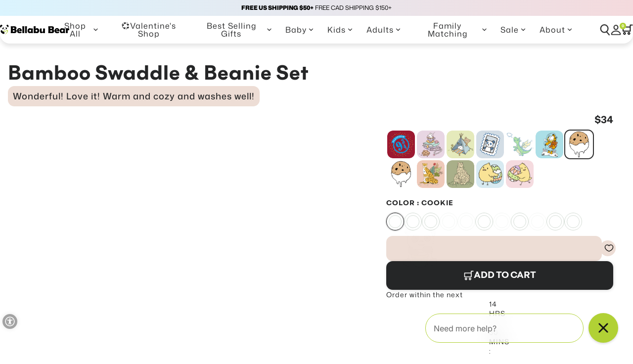

--- FILE ---
content_type: text/css
request_url: https://www.bellabubear.com/cdn/shop/t/317/assets/main.css?v=93726966123587253911765919847
body_size: 33387
content:
@layer properties{@supports ((-webkit-hyphens:none) and (not (margin-trim:inline))) or ((-moz-orient:inline) and (not (color:rgb(from red r g b)))){*,::backdrop,:after,:before{--tw-translate-x:0;--tw-translate-y:0;--tw-translate-z:0;--tw-rotate-x:initial;--tw-rotate-y:initial;--tw-rotate-z:initial;--tw-skew-x:initial;--tw-skew-y:initial;--tw-space-y-reverse:0;--tw-space-x-reverse:0;--tw-border-style:solid;--tw-leading:initial;--tw-font-weight:initial;--tw-shadow:0 0 #0000;--tw-shadow-color:initial;--tw-shadow-alpha:100%;--tw-inset-shadow:0 0 #0000;--tw-inset-shadow-color:initial;--tw-inset-shadow-alpha:100%;--tw-ring-color:initial;--tw-ring-shadow:0 0 #0000;--tw-inset-ring-color:initial;--tw-inset-ring-shadow:0 0 #0000;--tw-ring-inset:initial;--tw-ring-offset-width:0px;--tw-ring-offset-color:#fff;--tw-ring-offset-shadow:0 0 #0000;--tw-outline-style:solid;--tw-blur:initial;--tw-brightness:initial;--tw-contrast:initial;--tw-grayscale:initial;--tw-hue-rotate:initial;--tw-invert:initial;--tw-opacity:initial;--tw-saturate:initial;--tw-sepia:initial;--tw-drop-shadow:initial;--tw-drop-shadow-color:initial;--tw-drop-shadow-alpha:100%;--tw-drop-shadow-size:initial;--tw-backdrop-blur:initial;--tw-backdrop-brightness:initial;--tw-backdrop-contrast:initial;--tw-backdrop-grayscale:initial;--tw-backdrop-hue-rotate:initial;--tw-backdrop-invert:initial;--tw-backdrop-opacity:initial;--tw-backdrop-saturate:initial;--tw-backdrop-sepia:initial;--tw-ease:initial}}}:host,:root{--font-sans:ui-sans-serif,system-ui,sans-serif,"Apple Color Emoji","Segoe UI Emoji","Segoe UI Symbol","Noto Color Emoji";--font-mono:ui-monospace,SFMono-Regular,Menlo,Monaco,Consolas,"Liberation Mono","Courier New",monospace;--color-red-50:oklch(97.1% .013 17.38);--color-red-200:oklch(88.5% .062 18.334);--color-red-600:oklch(57.7% .245 27.325);--color-orange-50:oklch(98% .016 73.684);--color-orange-200:oklch(90.1% .076 70.697);--color-orange-800:oklch(47% .157 37.304);--color-yellow-100:oklch(97.3% .071 103.193);--color-yellow-500:oklch(79.5% .184 86.047);--color-yellow-700:oklch(55.4% .135 66.442);--color-blue-50:oklch(97% .014 254.604);--color-blue-200:oklch(88.2% .059 254.128);--color-blue-800:oklch(42.4% .199 265.638);--color-black:#000;--color-white:#fff;--spacing:.25rem;--text-xs:.75rem;--text-xs--line-height:1.33333;--text-sm:.875rem;--text-sm--line-height:1.42857;--text-base:1rem;--text-base--line-height:1.5;--text-lg:1.125rem;--text-lg--line-height:1.55556;--text-xl:1.25rem;--text-xl--line-height:1.4;--text-3xl:1.875rem;--text-3xl--line-height:1.2;--font-weight-medium:500;--font-weight-semibold:600;--font-weight-bold:700;--font-weight-black:900;--ease-out:cubic-bezier(0,0,.2,1);--ease-in-out:cubic-bezier(.4,0,.2,1);--animate-spin:spin 1s linear infinite;--default-transition-duration:.15s;--default-transition-timing-function:cubic-bezier(.4,0,.2,1);--default-font-family:var(--font-sans);--default-mono-font-family:var(--font-mono)}*,::backdrop,:after,:before{border:0 solid;-webkit-box-sizing:border-box;box-sizing:border-box;margin:0;padding:0}::file-selector-button{border:0 solid;-webkit-box-sizing:border-box;box-sizing:border-box;margin:0;padding:0}:host,html{-webkit-text-size-adjust:100%;font-family:ui-sans-serif,system-ui,sans-serif,Apple Color Emoji,Segoe UI Emoji,Segoe UI Symbol,Noto Color Emoji;font-family:var(--default-font-family,ui-sans-serif,system-ui,sans-serif,"Apple Color Emoji","Segoe UI Emoji","Segoe UI Symbol","Noto Color Emoji");-webkit-font-feature-settings:normal;font-feature-settings:normal;-webkit-font-feature-settings:var(--default-font-feature-settings,normal);font-feature-settings:var(--default-font-feature-settings,normal);font-variation-settings:normal;font-variation-settings:var(--default-font-variation-settings,normal);line-height:1.5;-moz-tab-size:4;-o-tab-size:4;tab-size:4;-webkit-tap-highlight-color:transparent}hr{border-top-width:1px;color:inherit;height:0}abbr:where([title]){-webkit-text-decoration:underline dotted;text-decoration:underline dotted}h1,h2,h3,h4,h5,h6{font-size:inherit;font-weight:inherit}a{color:inherit;-webkit-text-decoration:inherit;text-decoration:inherit}b,strong{font-weight:bolder}code,kbd,pre,samp{font-family:ui-monospace,SFMono-Regular,Menlo,Monaco,Consolas,Liberation Mono,Courier New,monospace;font-family:var(--default-mono-font-family,ui-monospace,SFMono-Regular,Menlo,Monaco,Consolas,"Liberation Mono","Courier New",monospace);-webkit-font-feature-settings:normal;font-feature-settings:normal;-webkit-font-feature-settings:var(--default-mono-font-feature-settings,normal);font-feature-settings:var(--default-mono-font-feature-settings,normal);font-size:1em;font-variation-settings:normal;font-variation-settings:var(--default-mono-font-variation-settings,normal)}small{font-size:80%}sub,sup{font-size:75%;line-height:0;position:relative;vertical-align:baseline}sub{bottom:-.25em}sup{top:-.5em}table{border-collapse:collapse;border-color:inherit;text-indent:0}:-moz-focusring{outline:auto}progress{vertical-align:baseline}summary{display:list-item}menu,ol,ul{list-style:none}audio,canvas,embed,iframe,img,object,svg,video{display:block;vertical-align:middle}img,video{height:auto;max-width:100%}button,input,optgroup,select,textarea{background-color:#0000;border-radius:0;color:inherit;font:inherit;-webkit-font-feature-settings:inherit;font-feature-settings:inherit;font-variation-settings:inherit;letter-spacing:inherit;opacity:1}::file-selector-button{background-color:#0000;border-radius:0;color:inherit;font:inherit;-webkit-font-feature-settings:inherit;font-feature-settings:inherit;font-variation-settings:inherit;letter-spacing:inherit;opacity:1}:where(select:is([multiple],[size])) optgroup{font-weight:bolder}:where(select:is([multiple],[size])) optgroup option{-webkit-padding-start:20px;padding-inline-start:20px}::file-selector-button{-webkit-margin-end:4px;margin-inline-end:4px}::-webkit-input-placeholder{opacity:1}::-moz-placeholder{opacity:1}::-ms-input-placeholder{opacity:1}::placeholder{opacity:1}@supports (not (-webkit-appearance:-apple-pay-button)) or (contain-intrinsic-size:1px){::-webkit-input-placeholder{color:currentColor}::-moz-placeholder{color:currentColor}::-ms-input-placeholder{color:currentColor}::placeholder{color:currentColor}@supports (color:color-mix(in lab,red,red)){::-webkit-input-placeholder{color:color-mix(in oklab,currentcolor 50%,transparent)}::-moz-placeholder{color:color-mix(in oklab,currentcolor 50%,transparent)}::-ms-input-placeholder{color:color-mix(in oklab,currentcolor 50%,transparent)}::placeholder{color:color-mix(in oklab,currentcolor 50%,transparent)}}}textarea{resize:vertical}::-webkit-search-decoration{-webkit-appearance:none}::-webkit-date-and-time-value{min-height:1lh;text-align:inherit}::-webkit-datetime-edit{display:-webkit-inline-box;display:inline-flex}::-webkit-datetime-edit-fields-wrapper{padding:0}::-webkit-datetime-edit,::-webkit-datetime-edit-year-field{padding-block:0}::-webkit-datetime-edit-day-field,::-webkit-datetime-edit-month-field{padding-block:0}::-webkit-datetime-edit-hour-field,::-webkit-datetime-edit-minute-field{padding-block:0}::-webkit-datetime-edit-millisecond-field,::-webkit-datetime-edit-second-field{padding-block:0}::-webkit-datetime-edit-meridiem-field{padding-block:0}:-moz-ui-invalid{box-shadow:none}button,input:where([type=button],[type=reset],[type=submit]){-webkit-appearance:button;-moz-appearance:button;appearance:button}::file-selector-button{-webkit-appearance:button;-moz-appearance:button;appearance:button}::-webkit-inner-spin-button,::-webkit-outer-spin-button{height:auto}[hidden]:where(:not([hidden=until-found])){display:none!important}body .visible{visibility:visible}body .\!sticky{position:sticky!important}body .absolute{position:absolute}body .fixed{position:fixed}body .relative{position:relative}body .static{position:static}body .sticky{position:sticky}body .-top-px{top:-1px}body .top-0{top:0;top:calc(var(--spacing)*0)}body .top-3{top:.75rem;top:calc(var(--spacing)*3)}body .top-\[0\%\]{top:0}body .top-\[25\%\]{top:25%}body .top-\[28\%\]{top:28%}body .top-\[35\%\]{top:35%}body .top-\[50\%\]{top:50%}body .top-\[75\%\]{top:75%}body .top-\[100px\]{top:100px}body .right-0{right:0;right:calc(var(--spacing)*0)}body .bottom-0{bottom:0;bottom:calc(var(--spacing)*0)}body .left-0{left:0;left:calc(var(--spacing)*0)}body .left-3{left:.75rem;left:calc(var(--spacing)*3)}body .left-\[-5\%\]{left:-5%}body .left-\[-10\%\]{left:-10%}body .left-\[0\%\]{left:0}body .left-\[2\.5rem\]{left:2.5rem}body .left-\[10px\]{left:10px}body .left-\[12\%\]{left:12%}body .left-\[25\%\]{left:25%}body .left-\[37\%\]{left:37%}body .left-\[50\%\]{left:50%}body .left-\[62\%\]{left:62%}body .left-\[75\%\]{left:75%}body .left-\[87\%\]{left:87%}body .left-\[96\%\]{left:96%}body .isolate{isolation:isolate}body .z-10{z-index:10}body .z-20{z-index:20}body .z-996{z-index:996}body .z-\[1\]{z-index:1}body .z-\[2\]{z-index:2}body .z-\[999\]{z-index:999}body .col-span-1{grid-column:span 1/span 1}body .col-span-2{grid-column:span 2/span 2}body .col-span-3{grid-column:span 3/span 3}body .col-span-4{grid-column:span 4/span 4}body .col-span-5{grid-column:span 5/span 5}body .col-span-6{grid-column:span 6/span 6}body .col-span-7{grid-column:span 7/span 7}body .col-span-8{grid-column:span 8/span 8}body .col-span-9{grid-column:span 9/span 9}body .col-span-10{grid-column:span 10/span 10}body .col-span-11{grid-column:span 11/span 11}body .col-span-12{grid-column:span 12/span 12}body .col-span-full{grid-column:1/-1}body .col-start-1{grid-column-start:1}body .col-start-2{grid-column-start:2}body .col-start-3{grid-column-start:3}body .col-start-4{grid-column-start:4}body .col-start-5{grid-column-start:5}body .col-end-1{grid-column-end:1}body .col-end-2{grid-column-end:2}body .col-end-3{grid-column-end:3}body .col-end-4{grid-column-end:4}body .col-end-5{grid-column-end:5}body .row-span-1{grid-row:span 1/span 1}body .row-span-2{grid-row:span 2/span 2}body .row-span-3{grid-row:span 3/span 3}body .row-span-4{grid-row:span 4/span 4}body .row-span-5{grid-row:span 5/span 5}body .row-start-1{grid-row-start:1}body .row-start-2{grid-row-start:2}body .row-start-3{grid-row-start:3}body .row-start-4{grid-row-start:4}body .row-start-5{grid-row-start:5}body .row-end-1{grid-row-end:1}body .row-end-2{grid-row-end:2}body .row-end-3{grid-row-end:3}body .row-end-4{grid-row-end:4}body .row-end-5{grid-row-end:5}body .contained{margin-block:1.5rem;margin-block:calc(var(--spacing)*6);margin-left:auto;margin-right:auto;max-width:var(--page-width);max-width:600px;padding-left:var(--global-side-padding);padding-right:var(--global-side-padding);width:100%}@media (min-width:40rem){body .contained{max-width:40rem}}@media (min-width:48rem){body .contained{max-width:48rem}}@media (min-width:64rem){body .contained{max-width:64rem}}@media (min-width:80rem){body .contained{max-width:80rem}}@media (min-width:96rem){body .contained{max-width:96rem}}@media (min-width:48rem){body .contained{margin-block:3.5rem;margin-block:calc(var(--spacing)*14)}}@media (min-width:40rem){body .container{max-width:40rem}}@media (min-width:48rem){body .container{max-width:48rem}}@media (min-width:64rem){body .container{max-width:64rem}}@media (min-width:80rem){body .container{max-width:80rem}}@media (min-width:96rem){body .container{max-width:96rem}}body .mx-4{margin-inline:1rem;margin-inline:calc(var(--spacing)*4)}body .mx-auto{margin-inline:auto}body .my-2{margin-block:.5rem;margin-block:calc(var(--spacing)*2)}body .my-4{margin-block:1rem;margin-block:calc(var(--spacing)*4)}body .my-5{margin-block:1.25rem;margin-block:calc(var(--spacing)*5)}body .my-6{margin-block:1.5rem;margin-block:calc(var(--spacing)*6)}body .my-8{margin-block:2rem;margin-block:calc(var(--spacing)*8)}body .me-\[24px\]{-webkit-margin-end:24px;margin-inline-end:24px}body .\!mt-0{margin-top:0!important;margin-top:calc(var(--spacing)*0)!important}body .\!mt-5{margin-top:1.25rem!important;margin-top:calc(var(--spacing)*5)!important}body .mt-0{margin-top:0;margin-top:calc(var(--spacing)*0)}body .mt-1{margin-top:.25rem;margin-top:calc(var(--spacing)*1)}body .mt-2{margin-top:.5rem;margin-top:calc(var(--spacing)*2)}body .mt-2\!{margin-top:.5rem!important;margin-top:calc(var(--spacing)*2)!important}body .mt-4{margin-top:1rem;margin-top:calc(var(--spacing)*4)}body .mt-5{margin-top:1.25rem;margin-top:calc(var(--spacing)*5)}body .mt-10{margin-top:2.5rem;margin-top:calc(var(--spacing)*10)}body .mt-12{margin-top:3rem;margin-top:calc(var(--spacing)*12)}body .mt-32{margin-top:8rem;margin-top:calc(var(--spacing)*32)}body .mt-\[36px\]{margin-top:36px}body .mt-\[40px\]{margin-top:40px}body .container{margin-left:auto;margin-right:auto;max-width:var(--page-width);padding-left:var(--global-side-padding);padding-right:var(--global-side-padding);width:100%}body .mr-2{margin-right:.5rem;margin-right:calc(var(--spacing)*2)}body .mr-4{margin-right:1rem;margin-right:calc(var(--spacing)*4)}body .mr-\[10px\]{margin-right:10px}body .\!mb-4{margin-bottom:1rem!important;margin-bottom:calc(var(--spacing)*4)!important}body .mb-2{margin-bottom:.5rem;margin-bottom:calc(var(--spacing)*2)}body .mb-3{margin-bottom:.75rem;margin-bottom:calc(var(--spacing)*3)}body .mb-4{margin-bottom:1rem;margin-bottom:calc(var(--spacing)*4)}body .mb-5{margin-bottom:1.25rem;margin-bottom:calc(var(--spacing)*5)}body .mb-6{margin-bottom:1.5rem;margin-bottom:calc(var(--spacing)*6)}body .mb-8{margin-bottom:2rem;margin-bottom:calc(var(--spacing)*8)}body .mb-10{margin-bottom:2.5rem;margin-bottom:calc(var(--spacing)*10)}body .mb-\[15px\]{margin-bottom:15px}body .mb-\[24px\]{margin-bottom:24px}body .mb-\[var\(--global-side-padding\)\]{margin-bottom:var(--global-side-padding)}body .ml-1{margin-left:.25rem;margin-left:calc(var(--spacing)*1)}body .ml-2{margin-left:.5rem;margin-left:calc(var(--spacing)*2)}body .ml-\[10px\]{margin-left:10px}body .\!block{display:block!important}body .\!hidden{display:none!important}body .block{display:block}body .block\!{display:block!important}body .contents{display:contents}body .flex{display:-webkit-box;display:-ms-flexbox;display:flex}body .grid{display:grid}body .hidden{display:none}body .hidden\!{display:none!important}body .inline{display:inline}body .inline-block{display:inline-block}body .table{display:table}body .aspect-square{aspect-ratio:1}body .\!h-\[20px\]{height:20px!important}body .\!h-\[23px\]{height:23px!important}body .\!h-\[24px\]{height:24px!important}body .\!h-\[25px\]{height:25px!important}body .\!h-\[26px\]{height:26px!important}body .\!h-\[28px\]{height:28px!important}body .\!h-\[29px\]{height:29px!important}body .\!h-\[31px\]{height:31px!important}body .\!h-\[37px\]{height:37px!important}body .\!h-\[50px\]{height:50px!important}body .\!h-\[67px\]{height:67px!important}body .\!h-auto{height:auto!important}body .\!h-full{height:100%!important}body .h-6{height:1.5rem;height:calc(var(--spacing)*6)}body .h-16{height:4rem;height:calc(var(--spacing)*16)}body .h-\[20px\]\!{height:20px!important}body .h-\[32px\]{height:32px}body .h-\[37px\]\!{height:37px!important}body .h-\[60px\]{height:60px}body .h-auto{height:auto}body .h-fit{height:-webkit-fit-content;height:-moz-fit-content;height:fit-content}body .h-full{height:100%}body .max-h-0{max-height:0;max-height:calc(var(--spacing)*0)}body .max-h-32{max-height:8rem;max-height:calc(var(--spacing)*32)}body .max-h-\[50px\]{max-height:50px}body .max-h-\[225px\]{max-height:225px}body .max-h-\[650px\]{max-height:650px}body .max-h-fit{max-height:-webkit-fit-content;max-height:-moz-fit-content;max-height:fit-content}body .min-h-\[67\.41px\]{min-height:67.41px}body .min-h-\[168px\]{min-height:168px}body .\!w-\[36px\]{width:36px!important}body .\!w-\[50\%\]{width:50%!important}body .\!w-\[50px\]{width:50px!important}body .\!w-\[55px\]{width:55px!important}body .\!w-\[75\%\]{width:75%!important}body .\!w-\[85\%\]{width:85%!important}body .\!w-\[100\%\]{width:100%!important}body .\!w-\[120px\]{width:120px!important}body .\!w-full{width:100%!important}body .w-1\/2{width:50%}body .w-1\/4{width:25%}body .w-3\.5{width:.875rem;width:calc(var(--spacing)*3.5)}body .w-5{width:1.25rem;width:calc(var(--spacing)*5)}body .w-6{width:1.5rem;width:calc(var(--spacing)*6)}body .w-16{width:4rem;width:calc(var(--spacing)*16)}body .w-20{width:5rem;width:calc(var(--spacing)*20)}body .w-\[5\%\]{width:5%}body .w-\[10vw\]{width:10vw}body .w-\[12\%\]\!{width:12%!important}body .w-\[20px\]{width:20px}body .w-\[23px\]{width:23px}body .w-\[24\.3\%\]{width:24.3%}body .w-\[30px\]{width:30px}body .w-\[32px\]{width:32px}body .w-\[40\%\]{width:40%}body .w-\[50\%\]{width:50%}body .w-\[50px\]{width:50px}body .w-\[60\%\]{width:60%}body .w-\[60px\]{width:60px}body .w-\[75\%\]{width:75%}body .w-\[85\%\]\!{width:85%!important}body .w-\[87\%\]\!{width:87%!important}body .w-\[90\%\]{width:90%}body .w-\[95\%\]{width:95%}body .w-\[100\%\]{width:100%}body .w-\[100px\]{width:100px}body .w-\[140px\]{width:140px}body .w-\[200px\]{width:200px}body .w-\[min\(400px\,92\%\)\]{width:min(400px,92%)}body .w-auto{width:auto}body .w-fit{width:-webkit-fit-content;width:-moz-fit-content;width:fit-content}body .w-full{width:100%}body .w-full\!{width:100%!important}body .max-w-\[30px\]{max-width:30px}body .max-w-\[50px\]{max-width:50px}body .max-w-\[60px\]{max-width:60px}body .max-w-\[60vw\]{max-width:60vw}body .max-w-\[70\%\]{max-width:70%}body .max-w-\[80px\]{max-width:80px}body .max-w-\[100\%\]{max-width:100%}body .max-w-\[120px\]{max-width:120px}body .max-w-\[350px\]{max-width:350px}body .max-w-\[470px\]{max-width:470px}body .max-w-\[550px\]{max-width:550px}body .max-w-\[600px\]{max-width:600px}body .max-w-\[800px\]{max-width:800px}body .max-w-full{max-width:100%}body .min-w-\[100px\]{min-width:100px}body .\!shrink-0{-ms-flex-negative:0!important;flex-shrink:0!important}body .flex-shrink{-ms-flex-negative:1;flex-shrink:1}body .flex-shrink-0{-ms-flex-negative:0;flex-shrink:0}body .shrink{-ms-flex-negative:1;flex-shrink:1}body .shrink-0{-ms-flex-negative:0;flex-shrink:0}body .flex-grow,body .grow{-webkit-box-flex:1;-ms-flex-positive:1;flex-grow:1}body .basis-\[75\%\]{-ms-flex-preferred-size:75%;flex-basis:75%}body .basis-full{-ms-flex-preferred-size:100%;flex-basis:100%}body .border-collapse{border-collapse:collapse}body .translate-y-\[-5px\]{--tw-translate-y:-5px;translate:var(--tw-translate-x)-5px;translate:var(--tw-translate-x)var(--tw-translate-y)}body .translate-y-\[-30\%\]{--tw-translate-y:-30%;translate:var(--tw-translate-x)-30%;translate:var(--tw-translate-x)var(--tw-translate-y)}body .translate-y-\[-50\%\]{--tw-translate-y:-50%;translate:var(--tw-translate-x)-50%;translate:var(--tw-translate-x)var(--tw-translate-y)}body .rotate-\[-3deg\]{rotate:-3deg}body .transform{-webkit-transform:var(--tw-rotate-x,)var(--tw-rotate-y,)var(--tw-rotate-z,)var(--tw-skew-x,)var(--tw-skew-y,);transform:var(--tw-rotate-x,)var(--tw-rotate-y,)var(--tw-rotate-z,)var(--tw-skew-x,)var(--tw-skew-y,)}body .animate-spin{-webkit-animation:spin 1s linear infinite;animation:spin 1s linear infinite;-webkit-animation:var(--animate-spin);animation:var(--animate-spin)}body .cursor-pointer{cursor:pointer}body .resize{resize:both}body .grid-cols-1{grid-template-columns:repeat(1,minmax(0,1fr))}body .grid-cols-2{grid-template-columns:repeat(2,minmax(0,1fr))}body .grid-cols-3{grid-template-columns:repeat(3,minmax(0,1fr))}body .grid-cols-4{grid-template-columns:repeat(4,minmax(0,1fr))}body .grid-cols-5{grid-template-columns:repeat(5,minmax(0,1fr))}body .grid-cols-7{grid-template-columns:repeat(7,minmax(0,1fr))}body .grid-cols-12{grid-template-columns:repeat(12,minmax(0,1fr))}body .grid-rows-2{grid-template-rows:repeat(2,minmax(0,1fr))}body .grid-rows-4{grid-template-rows:repeat(4,minmax(0,1fr))}body .flex-col{-webkit-box-orient:vertical;-webkit-box-direction:normal;-ms-flex-direction:column;flex-direction:column}body .flex-col-reverse{-webkit-box-orient:vertical;-webkit-box-direction:reverse;-ms-flex-direction:column-reverse;flex-direction:column-reverse}body .flex-row{-webkit-box-orient:horizontal;-webkit-box-direction:normal;-ms-flex-direction:row;flex-direction:row}body .flex-row-reverse{-webkit-box-orient:horizontal;-webkit-box-direction:reverse;-ms-flex-direction:row-reverse;flex-direction:row-reverse}body .flex-wrap{-ms-flex-wrap:wrap;flex-wrap:wrap}body .items-center{-webkit-box-align:center;-ms-flex-align:center;align-items:center}body .items-end{-webkit-box-align:end;-ms-flex-align:end;align-items:flex-end}body .items-start{-webkit-box-align:start;-ms-flex-align:start;align-items:flex-start}body .\!justify-center{-webkit-box-pack:center!important;-ms-flex-pack:center!important;justify-content:center!important}body .justify-between{-webkit-box-pack:justify;-ms-flex-pack:justify;justify-content:space-between}body .justify-center{-webkit-box-pack:center;-ms-flex-pack:center;justify-content:center}body .justify-end{-webkit-box-pack:end;-ms-flex-pack:end;justify-content:flex-end}body .justify-start{-webkit-box-pack:start;-ms-flex-pack:start;justify-content:flex-start}body .gap-1{gap:.25rem;gap:calc(var(--spacing)*1)}body .gap-2{gap:.5rem;gap:calc(var(--spacing)*2)}body .gap-3{gap:.75rem;gap:calc(var(--spacing)*3)}body .gap-4{gap:1rem;gap:calc(var(--spacing)*4)}body .gap-5{gap:1.25rem;gap:calc(var(--spacing)*5)}body .gap-6{gap:1.5rem;gap:calc(var(--spacing)*6)}body .gap-7{gap:1.75rem;gap:calc(var(--spacing)*7)}body .gap-8{gap:2rem;gap:calc(var(--spacing)*8)}body .gap-9{gap:2.25rem;gap:calc(var(--spacing)*9)}body .gap-10{gap:2.5rem;gap:calc(var(--spacing)*10)}body .gap-11{gap:2.75rem;gap:calc(var(--spacing)*11)}body .gap-12{gap:3rem;gap:calc(var(--spacing)*12)}body .gap-14{gap:3.5rem;gap:calc(var(--spacing)*14)}body .gap-\[14px\]{gap:14px}body .gap-\[calc\(var\(--global-side-padding\)_\*_1\.5\)\]{gap:calc(var(--global-side-padding)*1.5)}body .gap-\[var\(--global-side-padding\)\]{gap:var(--global-side-padding)}:where(body .space-y-1>:not(:last-child)){--tw-space-y-reverse:0;-webkit-margin-before:0;margin-block-start:0;-webkit-margin-before:calc(var(--spacing)*1*var(--tw-space-y-reverse));margin-block-start:calc(var(--spacing)*1*var(--tw-space-y-reverse));-webkit-margin-after:.25rem;margin-block-end:.25rem;-webkit-margin-after:calc(var(--spacing)*1*(1 - var(--tw-space-y-reverse)));margin-block-end:calc(var(--spacing)*1*(1 - var(--tw-space-y-reverse)))}:where(body .space-y-2>:not(:last-child)){--tw-space-y-reverse:0;-webkit-margin-before:0;margin-block-start:0;-webkit-margin-before:calc(var(--spacing)*2*var(--tw-space-y-reverse));margin-block-start:calc(var(--spacing)*2*var(--tw-space-y-reverse));-webkit-margin-after:.5rem;margin-block-end:.5rem;-webkit-margin-after:calc(var(--spacing)*2*(1 - var(--tw-space-y-reverse)));margin-block-end:calc(var(--spacing)*2*(1 - var(--tw-space-y-reverse)))}:where(body .space-y-3>:not(:last-child)){--tw-space-y-reverse:0;-webkit-margin-before:0;margin-block-start:0;-webkit-margin-before:calc(var(--spacing)*3*var(--tw-space-y-reverse));margin-block-start:calc(var(--spacing)*3*var(--tw-space-y-reverse));-webkit-margin-after:.75rem;margin-block-end:.75rem;-webkit-margin-after:calc(var(--spacing)*3*(1 - var(--tw-space-y-reverse)));margin-block-end:calc(var(--spacing)*3*(1 - var(--tw-space-y-reverse)))}:where(body .space-y-4>:not(:last-child)){--tw-space-y-reverse:0;-webkit-margin-before:0;margin-block-start:0;-webkit-margin-before:calc(var(--spacing)*4*var(--tw-space-y-reverse));margin-block-start:calc(var(--spacing)*4*var(--tw-space-y-reverse));-webkit-margin-after:1rem;margin-block-end:1rem;-webkit-margin-after:calc(var(--spacing)*4*(1 - var(--tw-space-y-reverse)));margin-block-end:calc(var(--spacing)*4*(1 - var(--tw-space-y-reverse)))}:where(body .space-y-5>:not(:last-child)){--tw-space-y-reverse:0;-webkit-margin-before:0;margin-block-start:0;-webkit-margin-before:calc(var(--spacing)*5*var(--tw-space-y-reverse));margin-block-start:calc(var(--spacing)*5*var(--tw-space-y-reverse));-webkit-margin-after:1.25rem;margin-block-end:1.25rem;-webkit-margin-after:calc(var(--spacing)*5*(1 - var(--tw-space-y-reverse)));margin-block-end:calc(var(--spacing)*5*(1 - var(--tw-space-y-reverse)))}:where(body .space-y-6>:not(:last-child)){--tw-space-y-reverse:0;-webkit-margin-before:0;margin-block-start:0;-webkit-margin-before:calc(var(--spacing)*6*var(--tw-space-y-reverse));margin-block-start:calc(var(--spacing)*6*var(--tw-space-y-reverse));-webkit-margin-after:1.5rem;margin-block-end:1.5rem;-webkit-margin-after:calc(var(--spacing)*6*(1 - var(--tw-space-y-reverse)));margin-block-end:calc(var(--spacing)*6*(1 - var(--tw-space-y-reverse)))}:where(body .space-y-8>:not(:last-child)){--tw-space-y-reverse:0;-webkit-margin-before:0;margin-block-start:0;-webkit-margin-before:calc(var(--spacing)*8*var(--tw-space-y-reverse));margin-block-start:calc(var(--spacing)*8*var(--tw-space-y-reverse));-webkit-margin-after:2rem;margin-block-end:2rem;-webkit-margin-after:calc(var(--spacing)*8*(1 - var(--tw-space-y-reverse)));margin-block-end:calc(var(--spacing)*8*(1 - var(--tw-space-y-reverse)))}:where(body .space-y-10>:not(:last-child)){--tw-space-y-reverse:0;-webkit-margin-before:0;margin-block-start:0;-webkit-margin-before:calc(var(--spacing)*10*var(--tw-space-y-reverse));margin-block-start:calc(var(--spacing)*10*var(--tw-space-y-reverse));-webkit-margin-after:2.5rem;margin-block-end:2.5rem;-webkit-margin-after:calc(var(--spacing)*10*(1 - var(--tw-space-y-reverse)));margin-block-end:calc(var(--spacing)*10*(1 - var(--tw-space-y-reverse)))}:where(body .space-y-12>:not(:last-child)){--tw-space-y-reverse:0;-webkit-margin-before:0;margin-block-start:0;-webkit-margin-before:calc(var(--spacing)*12*var(--tw-space-y-reverse));margin-block-start:calc(var(--spacing)*12*var(--tw-space-y-reverse));-webkit-margin-after:3rem;margin-block-end:3rem;-webkit-margin-after:calc(var(--spacing)*12*(1 - var(--tw-space-y-reverse)));margin-block-end:calc(var(--spacing)*12*(1 - var(--tw-space-y-reverse)))}:where(body .space-y-\[15px\]>:not(:last-child)){--tw-space-y-reverse:0;-webkit-margin-before:0;margin-block-start:0;-webkit-margin-before:calc(15px*var(--tw-space-y-reverse));margin-block-start:calc(15px*var(--tw-space-y-reverse));-webkit-margin-after:15px;margin-block-end:15px;-webkit-margin-after:calc(15px*(1 - var(--tw-space-y-reverse)));margin-block-end:calc(15px*(1 - var(--tw-space-y-reverse)))}body .gap-x-1{-webkit-column-gap:.25rem;-moz-column-gap:.25rem;column-gap:.25rem;-webkit-column-gap:calc(var(--spacing)*1);-moz-column-gap:calc(var(--spacing)*1);column-gap:calc(var(--spacing)*1)}body .gap-x-2{-webkit-column-gap:.5rem;-moz-column-gap:.5rem;column-gap:.5rem;-webkit-column-gap:calc(var(--spacing)*2);-moz-column-gap:calc(var(--spacing)*2);column-gap:calc(var(--spacing)*2)}body .gap-x-3{-webkit-column-gap:.75rem;-moz-column-gap:.75rem;column-gap:.75rem;-webkit-column-gap:calc(var(--spacing)*3);-moz-column-gap:calc(var(--spacing)*3);column-gap:calc(var(--spacing)*3)}body .gap-x-4{-webkit-column-gap:1rem;-moz-column-gap:1rem;column-gap:1rem;-webkit-column-gap:calc(var(--spacing)*4);-moz-column-gap:calc(var(--spacing)*4);column-gap:calc(var(--spacing)*4)}body .gap-x-5{-webkit-column-gap:1.25rem;-moz-column-gap:1.25rem;column-gap:1.25rem;-webkit-column-gap:calc(var(--spacing)*5);-moz-column-gap:calc(var(--spacing)*5);column-gap:calc(var(--spacing)*5)}body .gap-x-6{-webkit-column-gap:1.5rem;-moz-column-gap:1.5rem;column-gap:1.5rem;-webkit-column-gap:calc(var(--spacing)*6);-moz-column-gap:calc(var(--spacing)*6);column-gap:calc(var(--spacing)*6)}body .gap-x-10{-webkit-column-gap:2.5rem;-moz-column-gap:2.5rem;column-gap:2.5rem;-webkit-column-gap:calc(var(--spacing)*10);-moz-column-gap:calc(var(--spacing)*10);column-gap:calc(var(--spacing)*10)}body .gap-x-\[16px\]{-webkit-column-gap:16px;-moz-column-gap:16px;column-gap:16px}:where(body .space-x-2>:not(:last-child)){--tw-space-x-reverse:0;-webkit-margin-start:0;margin-inline-start:0;-webkit-margin-start:calc(var(--spacing)*2*var(--tw-space-x-reverse));margin-inline-start:calc(var(--spacing)*2*var(--tw-space-x-reverse));-webkit-margin-end:.5rem;margin-inline-end:.5rem;-webkit-margin-end:calc(var(--spacing)*2*(1 - var(--tw-space-x-reverse)));margin-inline-end:calc(var(--spacing)*2*(1 - var(--tw-space-x-reverse)))}body .gap-y-2{row-gap:.5rem;row-gap:calc(var(--spacing)*2)}body .gap-y-3{row-gap:.75rem;row-gap:calc(var(--spacing)*3)}body .gap-y-4{row-gap:1rem;row-gap:calc(var(--spacing)*4)}body .gap-y-5{row-gap:1.25rem;row-gap:calc(var(--spacing)*5)}body .gap-y-6{row-gap:1.5rem;row-gap:calc(var(--spacing)*6)}body .gap-y-8{row-gap:2rem;row-gap:calc(var(--spacing)*8)}body .self-center{-ms-flex-item-align:center;align-self:center}body .self-end{-ms-flex-item-align:end;align-self:flex-end}body .self-start{-ms-flex-item-align:start;align-self:flex-start}body .truncate{overflow:hidden;text-overflow:ellipsis;white-space:nowrap}body .overflow-auto{overflow:auto}body .overflow-clip{overflow:clip}body .overflow-hidden{overflow:hidden}body .overflow-visible{overflow:visible}body .overflow-x-auto{overflow-x:auto}body .overflow-x-hidden{overflow-x:hidden}body .overflow-x-visible{overflow-x:visible}body .\!overflow-y-visible{overflow-y:visible!important}body .overflow-y-auto{overflow-y:auto}body .rounded-card{border-radius:var(--global-border-radius);-webkit-box-shadow:4px 5px 10px #0000002e;box-shadow:4px 5px 10px #0000002e}body .rounded{border-radius:.25rem}body .rounded-\(--global-border-radius\){border-radius:var(--global-border-radius)}body .rounded-full{border-radius:3.40282e+38px}body .border{border-style:var(--tw-border-style);border-width:1px}body .\!border-b-2{border-bottom-style:var(--tw-border-style)!important;border-bottom-width:2px!important}body .border-l-4{border-left-style:var(--tw-border-style);border-left-width:4px}body .border-\[1px_solid_\#efefef\]{border-color:1px solid #efefef}body .border-black{border-color:#000;border-color:var(--color-black)}body .border-blue-200{border-color:#bedbff;border-color:var(--color-blue-200)}body .border-orange-200{border-color:#ffd6a7;border-color:var(--color-orange-200)}body .border-red-200{border-color:#ffcaca;border-color:oklch(88.5% .062 18.334);border-color:var(--color-red-200)}body .border-yellow-500{border-color:#eab300;border-color:oklch(79.5% .184 86.047);border-color:var(--color-yellow-500)}body .frosted-bg{-webkit-backdrop-filter:saturate(190%)blur(2.2rem);background-color:#ffffffb5;border:none;color:#000}body .bg-black{background-color:#000;background-color:var(--color-black)}body .bg-blue-50{background-color:#eff6ff;background-color:var(--color-blue-50)}body .bg-orange-50{background-color:#fff7ed;background-color:var(--color-orange-50)}body .bg-red-50{background-color:#fef2f2;background-color:var(--color-red-50)}body .bg-white\/70{background-color:#ffffffb3}@supports (color:color-mix(in lab,red,red)){body .bg-white\/70{background-color:color-mix(in oklab,#fff70%,transparent);background-color:color-mix(in oklab,var(--color-white)70%,transparent)}}body .bg-yellow-100{background-color:#fef9c2;background-color:var(--color-yellow-100)}body .object-cover{-o-object-fit:cover;object-fit:cover}body .p-0{padding:0;padding:calc(var(--spacing)*0)}body .p-1{padding:.25rem;padding:calc(var(--spacing)*1)}body .p-2{padding:.5rem;padding:calc(var(--spacing)*2)}body .p-2\!{padding:.5rem!important;padding:calc(var(--spacing)*2)!important}body .p-3{padding:.75rem;padding:calc(var(--spacing)*3)}body .p-4{padding:1rem;padding:calc(var(--spacing)*4)}body .p-5{padding:1.25rem;padding:calc(var(--spacing)*5)}body .p-8{padding:2rem;padding:calc(var(--spacing)*8)}body .p-10{padding:2.5rem;padding:calc(var(--spacing)*10)}body .p-\[6px\]{padding:6px}body .p-\[10px\]{padding:10px}body .p-\[15px\]{padding:15px}body .p-\[24px\]{padding:24px}body .p-\[var\(--side-padding\)\]{padding:var(--side-padding)}body .\!px-3{padding-inline:.75rem!important;padding-inline:calc(var(--spacing)*3)!important}body .\!px-\[7px\]{padding-inline:7px!important}body .\!px-\[20px\]{padding-inline:20px!important}body .\!px-\[25px\]{padding-inline:25px!important}body .px-2{padding-inline:.5rem;padding-inline:calc(var(--spacing)*2)}body .px-4{padding-inline:1rem;padding-inline:calc(var(--spacing)*4)}body .px-\[22px\]{padding-inline:22px}body .px-\[24px\]{padding-inline:24px}body .px-\[var\(--side-padding\)\]{padding-inline:var(--side-padding)}body .\!py-\[10px\]{padding-block:10px!important}body .\!py-\[15px\]{padding-block:15px!important}body .py-1{padding-block:.25rem;padding-block:calc(var(--spacing)*1)}body .py-2{padding-block:.5rem;padding-block:calc(var(--spacing)*2)}body .py-3{padding-block:.75rem;padding-block:calc(var(--spacing)*3)}body .py-4{padding-block:1rem;padding-block:calc(var(--spacing)*4)}body .py-5{padding-block:1.25rem;padding-block:calc(var(--spacing)*5)}body .py-6{padding-block:1.5rem;padding-block:calc(var(--spacing)*6)}body .py-7{padding-block:1.75rem;padding-block:calc(var(--spacing)*7)}body .py-8{padding-block:2rem;padding-block:calc(var(--spacing)*8)}body .py-9{padding-block:2.25rem;padding-block:calc(var(--spacing)*9)}body .py-10{padding-block:2.5rem;padding-block:calc(var(--spacing)*10)}body .py-16{padding-block:4rem;padding-block:calc(var(--spacing)*16)}body .py-\[10px\]{padding-block:10px}body .py-\[var\(--global-side-padding\)\]{padding-block:var(--global-side-padding)}body .ps-\[24px\]{-webkit-padding-start:24px;padding-inline-start:24px}body .pt-1{padding-top:.25rem;padding-top:calc(var(--spacing)*1)}body .pt-2{padding-top:.5rem;padding-top:calc(var(--spacing)*2)}body .pt-4{padding-top:1rem;padding-top:calc(var(--spacing)*4)}body .pt-8{padding-top:2rem;padding-top:calc(var(--spacing)*8)}body .pt-10{padding-top:2.5rem;padding-top:calc(var(--spacing)*10)}body .\!pb-2{padding-bottom:.5rem!important;padding-bottom:calc(var(--spacing)*2)!important}body .pb-2{padding-bottom:.5rem;padding-bottom:calc(var(--spacing)*2)}body .pb-3{padding-bottom:.75rem;padding-bottom:calc(var(--spacing)*3)}body .pb-4{padding-bottom:1rem;padding-bottom:calc(var(--spacing)*4)}body .pb-6{padding-bottom:1.5rem;padding-bottom:calc(var(--spacing)*6)}body .pb-8{padding-bottom:2rem;padding-bottom:calc(var(--spacing)*8)}body .pb-10{padding-bottom:2.5rem;padding-bottom:calc(var(--spacing)*10)}body .pb-20{padding-bottom:5rem;padding-bottom:calc(var(--spacing)*20)}body .pb-\[10px\]{padding-bottom:10px}body .pb-\[var\(--global-side-padding\)\]{padding-bottom:var(--global-side-padding)}body .pb-\[var\(--side-padding\)\]{padding-bottom:var(--side-padding)}body .text-center{text-align:center}body .text-end{text-align:end}body .text-left{text-align:left}body .text-right{text-align:right}body .text-start{text-align:start}body .align-middle{vertical-align:middle}body .body-font h1,body .body-font h2,body .body-font h3,body .body-font h4,body .body-font h5,body .body-font h6,body .body-font p{font-family:var(--body-font-family)!important;font-weight:var(--body-font-weight)!important}body .\!text-sm{font-size:.875rem!important;font-size:var(--text-sm)!important;line-height:1.42857!important;line-height:var(--tw-leading,var(--text-sm--line-height))!important}body .\!text-xs{font-size:.75rem!important;font-size:var(--text-xs)!important;line-height:1.33333!important;line-height:var(--tw-leading,var(--text-xs--line-height))!important}body .text-3xl{font-size:1.875rem;font-size:var(--text-3xl);line-height:1.2;line-height:var(--tw-leading,var(--text-3xl--line-height))}body .text-base{font-size:1rem;font-size:var(--text-base);line-height:1.5;line-height:var(--tw-leading,var(--text-base--line-height))}body .text-lg{font-size:1.125rem;font-size:var(--text-lg);line-height:1.55556;line-height:var(--tw-leading,var(--text-lg--line-height))}body .text-sm{font-size:.875rem;font-size:var(--text-sm);line-height:1.42857;line-height:var(--tw-leading,var(--text-sm--line-height))}body .text-xl{font-size:1.25rem;font-size:var(--text-xl);line-height:1.4;line-height:var(--tw-leading,var(--text-xl--line-height))}body .text-xs{font-size:.75rem;font-size:var(--text-xs);line-height:1.33333;line-height:var(--tw-leading,var(--text-xs--line-height))}body .text-\[10px\]{font-size:10px}body .text-\[10vw\]{font-size:10vw}body .text-\[11px\]{font-size:11px}body .text-\[12px\]{font-size:12px}body .text-\[13px\]{font-size:13px}body .text-\[14px\]{font-size:14px}body .text-\[16px\]{font-size:16px}body .text-\[20px\]{font-size:20px}body .leading-4{--tw-leading:calc(var(--spacing)*4);line-height:1rem;line-height:calc(var(--spacing)*4)}body .leading-5{--tw-leading:calc(var(--spacing)*5);line-height:1.25rem;line-height:calc(var(--spacing)*5)}body .leading-\[1em\]{--tw-leading:1em;line-height:1em}body .font-\[500\]{--tw-font-weight:500;font-weight:500}body .font-black{--tw-font-weight:var(--font-weight-black);font-weight:900;font-weight:var(--font-weight-black)}body .font-bold{--tw-font-weight:var(--font-weight-bold);font-weight:700;font-weight:var(--font-weight-bold)}body .font-medium{--tw-font-weight:var(--font-weight-medium);font-weight:500;font-weight:var(--font-weight-medium)}body .font-semibold{--tw-font-weight:var(--font-weight-semibold);font-weight:600;font-weight:var(--font-weight-semibold)}body .break-words{overflow-wrap:break-word}body .whitespace-nowrap{white-space:nowrap}body .text-blue-800{color:#193cb8;color:var(--color-blue-800)}body .text-orange-800{color:#9f2d00;color:oklch(47% .157 37.304);color:var(--color-orange-800)}body .text-red-600{color:#e40014;color:oklch(57.7% .245 27.325);color:var(--color-red-600)}body .text-white{color:#fff;color:var(--color-white)}body .text-yellow-700{color:#a26200;color:oklch(55.4% .135 66.442);color:var(--color-yellow-700)}body .capitalize{text-transform:capitalize}body .normal-case{text-transform:none}body .uppercase{text-transform:uppercase}body .italic{font-style:italic}body .line-through{text-decoration-line:line-through}body .underline{text-decoration-line:underline}body .opacity-0{opacity:0}body .opacity-25{opacity:.25}body .opacity-70{opacity:.7}body .opacity-75{opacity:.75}body .shadow{--tw-shadow:0 1px 3px 0 var(--tw-shadow-color,#0000001a),0 1px 2px -1px var(--tw-shadow-color,#0000001a);-webkit-box-shadow:var(--tw-inset-shadow),var(--tw-inset-ring-shadow),var(--tw-ring-offset-shadow),var(--tw-ring-shadow),0 1px 3px 0 #0000001a,0 1px 2px -1px #0000001a;box-shadow:var(--tw-inset-shadow),var(--tw-inset-ring-shadow),var(--tw-ring-offset-shadow),var(--tw-ring-shadow),0 1px 3px #0000001a,0 1px 2px -1px #0000001a;-webkit-box-shadow:var(--tw-inset-shadow),var(--tw-inset-ring-shadow),var(--tw-ring-offset-shadow),var(--tw-ring-shadow),var(--tw-shadow);box-shadow:var(--tw-inset-shadow),var(--tw-inset-ring-shadow),var(--tw-ring-offset-shadow),var(--tw-ring-shadow),var(--tw-shadow)}body .outline{outline-style:var(--tw-outline-style);outline-width:1px}body .filter{-webkit-filter:var(--tw-blur,)var(--tw-brightness,)var(--tw-contrast,)var(--tw-grayscale,)var(--tw-hue-rotate,)var(--tw-invert,)var(--tw-saturate,)var(--tw-sepia,)var(--tw-drop-shadow,);filter:var(--tw-blur,)var(--tw-brightness,)var(--tw-contrast,)var(--tw-grayscale,)var(--tw-hue-rotate,)var(--tw-invert,)var(--tw-saturate,)var(--tw-sepia,)var(--tw-drop-shadow,)}body .backdrop-filter{-webkit-backdrop-filter:var(--tw-backdrop-blur,)var(--tw-backdrop-brightness,)var(--tw-backdrop-contrast,)var(--tw-backdrop-grayscale,)var(--tw-backdrop-hue-rotate,)var(--tw-backdrop-invert,)var(--tw-backdrop-opacity,)var(--tw-backdrop-saturate,)var(--tw-backdrop-sepia,);backdrop-filter:var(--tw-backdrop-blur,)var(--tw-backdrop-brightness,)var(--tw-backdrop-contrast,)var(--tw-backdrop-grayscale,)var(--tw-backdrop-hue-rotate,)var(--tw-backdrop-invert,)var(--tw-backdrop-opacity,)var(--tw-backdrop-saturate,)var(--tw-backdrop-sepia,)}body .transition{-webkit-transition-duration:.15s;transition-duration:.15s;-webkit-transition-duration:var(--tw-duration,var(--default-transition-duration));transition-duration:var(--tw-duration,var(--default-transition-duration));transition-property:color,background-color,border-color,outline-color,text-decoration-color,fill,stroke,--tw-gradient-from,--tw-gradient-via,--tw-gradient-to,opacity,box-shadow,transform,translate,scale,rotate,filter,backdrop-filter;-webkit-transition-timing-function:cubic-bezier(.4,0,.2,1);transition-timing-function:cubic-bezier(.4,0,.2,1);-webkit-transition-timing-function:var(--tw-ease,var(--default-transition-timing-function));transition-timing-function:var(--tw-ease,var(--default-transition-timing-function))}body .ease-in-out{--tw-ease:var(--ease-in-out);-webkit-transition-timing-function:cubic-bezier(.4,0,.2,1);transition-timing-function:cubic-bezier(.4,0,.2,1);-webkit-transition-timing-function:var(--ease-in-out);transition-timing-function:var(--ease-in-out)}body .ease-out{--tw-ease:var(--ease-out);-webkit-transition-timing-function:cubic-bezier(0,0,.2,1);transition-timing-function:cubic-bezier(0,0,.2,1);-webkit-transition-timing-function:var(--ease-out);transition-timing-function:var(--ease-out)}@media (hover:hover){body .group-hover\:block:is(:where(.group):hover *){display:block}}body .placeholder\:text-\[\#b4b4b4\]::-webkit-input-placeholder{color:#b4b4b4}body .placeholder\:text-\[\#b4b4b4\]::-moz-placeholder{color:#b4b4b4}body .placeholder\:text-\[\#b4b4b4\]::-ms-input-placeholder{color:#b4b4b4}body .placeholder\:text-\[\#b4b4b4\]::placeholder{color:#b4b4b4}body .placeholder\:text-\[var\(--text-color\)\]::-webkit-input-placeholder{color:var(--text-color)}body .placeholder\:text-\[var\(--text-color\)\]::-moz-placeholder{color:var(--text-color)}body .placeholder\:text-\[var\(--text-color\)\]::-ms-input-placeholder{color:var(--text-color)}body .placeholder\:text-\[var\(--text-color\)\]::placeholder{color:var(--text-color)}body .placeholder\:text-black::-webkit-input-placeholder{color:#000;color:var(--color-black)}body .placeholder\:text-black::-moz-placeholder{color:#000;color:var(--color-black)}body .placeholder\:text-black::-ms-input-placeholder{color:#000;color:var(--color-black)}body .placeholder\:text-black::placeholder{color:#000;color:var(--color-black)}@media (hover:hover){body .hover\:underline:hover{text-decoration-line:underline}}@media not all and (min-width:80rem){body .max-xl\:hidden{display:none}}@media not all and (min-width:64rem){body .max-lg\:absolute{position:absolute}body .max-lg\:top-\[7\%\]{top:7%}body .max-lg\:top-\[14\%\]{top:14%}body .max-lg\:top-\[21\%\]{top:21%}body .max-lg\:right-0{right:0;right:calc(var(--spacing)*0)}body .max-lg\:bottom-0{bottom:0;bottom:calc(var(--spacing)*0)}body .max-lg\:left-\[-10\%\]{left:-10%}body .max-lg\:mr-\[20px\]{margin-right:20px}body .max-lg\:mb-4{margin-bottom:1rem;margin-bottom:calc(var(--spacing)*4)}body .max-lg\:\!flex{display:-webkit-box!important;display:-ms-flexbox!important;display:flex!important}body .max-lg\:hidden{display:none}body .max-lg\:min-h-\[80px\]{min-height:80px}body .max-lg\:w-full{width:100%}body .max-lg\:flex-shrink-0{-ms-flex-negative:0;flex-shrink:0}body .max-lg\:flex-col{-webkit-box-orient:vertical;-webkit-box-direction:normal;-ms-flex-direction:column;flex-direction:column}body .max-lg\:flex-col-reverse{-webkit-box-orient:vertical;-webkit-box-direction:reverse;-ms-flex-direction:column-reverse;flex-direction:column-reverse}:where(body .max-lg\:space-y-6>:not(:last-child)){--tw-space-y-reverse:0;-webkit-margin-before:0;margin-block-start:0;-webkit-margin-before:calc(var(--spacing)*6*var(--tw-space-y-reverse));margin-block-start:calc(var(--spacing)*6*var(--tw-space-y-reverse));-webkit-margin-after:1.5rem;margin-block-end:1.5rem;-webkit-margin-after:calc(var(--spacing)*6*(1 - var(--tw-space-y-reverse)));margin-block-end:calc(var(--spacing)*6*(1 - var(--tw-space-y-reverse)))}body .max-lg\:p-4{padding:1rem;padding:calc(var(--spacing)*4)}body .max-lg\:pt-0\!{padding-top:0!important;padding-top:calc(var(--spacing)*0)!important}body .max-lg\:text-\[12px\]{font-size:12px}}@media not all and (min-width:48rem){body .max-md\:absolute{position:absolute}body .max-md\:top-0{top:0;top:calc(var(--spacing)*0)}body .max-md\:right-0{right:0;right:calc(var(--spacing)*0)}body .max-md\:row-start-1{grid-row-start:1}body .max-md\:row-start-2{grid-row-start:2}body .max-md\:row-start-3{grid-row-start:3}body .max-md\:row-start-4{grid-row-start:4}body .max-md\:row-start-5{grid-row-start:5}body .max-md\:row-start-6{grid-row-start:6}body .max-md\:row-start-7{grid-row-start:7}body .max-md\:row-start-8{grid-row-start:8}body .max-md\:row-start-9{grid-row-start:9}body .max-md\:row-start-10{grid-row-start:10}body .max-md\:row-start-11{grid-row-start:11}body .max-md\:row-start-12{grid-row-start:12}@media (min-width:40rem){body .max-md\:container{max-width:40rem}}@media (min-width:48rem){body .max-md\:container{max-width:48rem}}@media (min-width:64rem){body .max-md\:container{max-width:64rem}}@media (min-width:80rem){body .max-md\:container{max-width:80rem}}@media (min-width:96rem){body .max-md\:container{max-width:96rem}}body .max-md\:container{margin-left:auto;margin-right:auto;max-width:var(--page-width);padding-left:var(--global-side-padding);padding-right:var(--global-side-padding);width:100%}body .max-md\:mb-\[0\.75rem\]{margin-bottom:.75rem}body .max-md\:contents{display:contents}body .max-md\:flex{display:-webkit-box;display:-ms-flexbox;display:flex}body .max-md\:hidden{display:none}body .max-md\:h-full{height:100%}body .max-md\:w-\[5\%\]{width:5%}body .max-md\:w-\[10\%\]{width:10%}body .max-md\:w-\[15\%\]{width:15%}body .max-md\:w-\[20\%\]{width:20%}body .max-md\:w-\[25\%\]{width:25%}body .max-md\:w-\[30\%\]{width:30%}body .max-md\:w-\[35\%\]{width:35%}body .max-md\:w-\[40\%\]{width:40%}body .max-md\:w-\[45\%\]{width:45%}body .max-md\:w-\[50\%\]{width:50%}body .max-md\:w-\[55\%\]{width:55%}body .max-md\:w-\[60\%\]{width:60%}body .max-md\:w-\[65\%\]{width:65%}body .max-md\:w-\[70\%\]{width:70%}body .max-md\:w-\[75\%\]{width:75%}body .max-md\:w-\[80\%\]{width:80%}body .max-md\:w-\[85\%\]{width:85%}body .max-md\:w-\[90\%\]{width:90%}body .max-md\:w-\[95\%\]{width:95%}body .max-md\:w-\[100\%\]{width:100%}body .max-md\:max-w-\[80\%\]{max-width:80%}body .max-md\:max-w-\[clamp\(120px\,7vw\,200px\)\]{max-width:clamp(120px,7vw,200px)}body .max-md\:translate-x-\[15\%\]{--tw-translate-x:15%;translate:15%var(--tw-translate-y);translate:var(--tw-translate-x)var(--tw-translate-y)}body .max-md\:translate-y-\[-65\%\]{--tw-translate-y:-65%;translate:var(--tw-translate-x)-65%;translate:var(--tw-translate-x)var(--tw-translate-y)}body .max-md\:flex-col{-webkit-box-orient:vertical;-webkit-box-direction:normal;-ms-flex-direction:column;flex-direction:column}body .max-md\:flex-col-reverse{-webkit-box-orient:vertical;-webkit-box-direction:reverse;-ms-flex-direction:column-reverse;flex-direction:column-reverse}body .max-md\:flex-row{-webkit-box-orient:horizontal;-webkit-box-direction:normal;-ms-flex-direction:row;flex-direction:row}body .max-md\:flex-row-reverse{-webkit-box-orient:horizontal;-webkit-box-direction:reverse;-ms-flex-direction:row-reverse;flex-direction:row-reverse}body .max-md\:flex-wrap{-ms-flex-wrap:wrap;flex-wrap:wrap}body .max-md\:justify-between{-webkit-box-pack:justify;-ms-flex-pack:justify;justify-content:space-between}body .max-md\:justify-center{-webkit-box-pack:center;-ms-flex-pack:center;justify-content:center}body .max-md\:gap-1{gap:.25rem;gap:calc(var(--spacing)*1)}body .max-md\:gap-2{gap:.5rem;gap:calc(var(--spacing)*2)}body .max-md\:gap-3{gap:.75rem;gap:calc(var(--spacing)*3)}body .max-md\:gap-4{gap:1rem;gap:calc(var(--spacing)*4)}body .max-md\:gap-5{gap:1.25rem;gap:calc(var(--spacing)*5)}body .max-md\:gap-6{gap:1.5rem;gap:calc(var(--spacing)*6)}body .max-md\:gap-7{gap:1.75rem;gap:calc(var(--spacing)*7)}body .max-md\:gap-8{gap:2rem;gap:calc(var(--spacing)*8)}body .max-md\:gap-9{gap:2.25rem;gap:calc(var(--spacing)*9)}body .max-md\:gap-10{gap:2.5rem;gap:calc(var(--spacing)*10)}body .max-md\:gap-11{gap:2.75rem;gap:calc(var(--spacing)*11)}body .max-md\:gap-12{gap:3rem;gap:calc(var(--spacing)*12)}body .max-md\:gap-14{gap:3.5rem;gap:calc(var(--spacing)*14)}:where(body .max-md\:space-y-3>:not(:last-child)){--tw-space-y-reverse:0;-webkit-margin-before:0;margin-block-start:0;-webkit-margin-before:calc(var(--spacing)*3*var(--tw-space-y-reverse));margin-block-start:calc(var(--spacing)*3*var(--tw-space-y-reverse));-webkit-margin-after:.75rem;margin-block-end:.75rem;-webkit-margin-after:calc(var(--spacing)*3*(1 - var(--tw-space-y-reverse)));margin-block-end:calc(var(--spacing)*3*(1 - var(--tw-space-y-reverse)))}:where(body .max-md\:space-y-4>:not(:last-child)){--tw-space-y-reverse:0;-webkit-margin-before:0;margin-block-start:0;-webkit-margin-before:calc(var(--spacing)*4*var(--tw-space-y-reverse));margin-block-start:calc(var(--spacing)*4*var(--tw-space-y-reverse));-webkit-margin-after:1rem;margin-block-end:1rem;-webkit-margin-after:calc(var(--spacing)*4*(1 - var(--tw-space-y-reverse)));margin-block-end:calc(var(--spacing)*4*(1 - var(--tw-space-y-reverse)))}body .max-md\:gap-x-1{-webkit-column-gap:.25rem;-moz-column-gap:.25rem;column-gap:.25rem;-webkit-column-gap:calc(var(--spacing)*1);-moz-column-gap:calc(var(--spacing)*1);column-gap:calc(var(--spacing)*1)}body .max-md\:rounded-\(--global-border-radius\){border-radius:var(--global-border-radius)}body .max-md\:px-\[12\.5px\]{padding-inline:12.5px}body .max-md\:\!py-0{padding-block:0!important;padding-block:calc(var(--spacing)*0)!important}body .max-md\:py-\[10px\]{padding-block:10px}body .max-md\:pt-40{padding-top:10rem;padding-top:calc(var(--spacing)*40)}body .max-md\:text-center{text-align:center}body .max-md\:leading-\[1\.2em\]{--tw-leading:1.2em;line-height:1.2em}body .max-md\:leading-\[1\.4em\]{--tw-leading:1.4em;line-height:1.4em}body .max-md\:whitespace-nowrap{white-space:nowrap}}@media not all and (min-width:40rem){body .max-sm\:min-h-\[75px\]{min-height:75px}body .max-sm\:w-\[20px\]{width:20px}body .max-sm\:\!pb-16{padding-bottom:4rem!important;padding-bottom:calc(var(--spacing)*16)!important}}@media (min-width:40rem){body .sm\:block{display:block}body .sm\:\!w-\[47\.6\%\]{width:47.6%!important}body .sm\:w-\[24\.3\%\]{width:24.3%}body .sm\:w-\[40\%\]{width:40%}body .sm\:w-\[47\.6\%\]{width:47.6%}body .sm\:w-\[220px\]{width:220px}body .sm\:basis-\[47\.6\%\]{-ms-flex-preferred-size:47.6%;flex-basis:47.6%}body .sm\:grid-cols-3{grid-template-columns:repeat(3,minmax(0,1fr))}body .sm\:gap-2{gap:.5rem;gap:calc(var(--spacing)*2)}:where(body .sm\:space-y-4>:not(:last-child)){--tw-space-y-reverse:0;-webkit-margin-before:0;margin-block-start:0;-webkit-margin-before:calc(var(--spacing)*4*var(--tw-space-y-reverse));margin-block-start:calc(var(--spacing)*4*var(--tw-space-y-reverse));-webkit-margin-after:1rem;margin-block-end:1rem;-webkit-margin-after:calc(var(--spacing)*4*(1 - var(--tw-space-y-reverse)));margin-block-end:calc(var(--spacing)*4*(1 - var(--tw-space-y-reverse)))}body .sm\:\!pb-20{padding-bottom:5rem!important;padding-bottom:calc(var(--spacing)*20)!important}body .sm\:text-base{font-size:1rem;font-size:var(--text-base);line-height:1.5;line-height:var(--tw-leading,var(--text-base--line-height))}body .sm\:text-sm{font-size:.875rem;font-size:var(--text-sm);line-height:1.42857;line-height:var(--tw-leading,var(--text-sm--line-height))}body .sm\:text-xs{font-size:.75rem;font-size:var(--text-xs);line-height:1.33333;line-height:var(--tw-leading,var(--text-xs--line-height))}}@media (min-width:48rem){body .md\:absolute{position:absolute}body .md\:top-0{top:0;top:calc(var(--spacing)*0)}body .md\:left-0{left:0;left:calc(var(--spacing)*0)}body .md\:col-span-1{grid-column:span 1/span 1}body .md\:col-span-2{grid-column:span 2/span 2}body .md\:col-span-3{grid-column:span 3/span 3}body .md\:col-span-4{grid-column:span 4/span 4}body .md\:col-span-5{grid-column:span 5/span 5}body .md\:col-start-1{grid-column-start:1}body .md\:col-start-2{grid-column-start:2}body .md\:col-start-3{grid-column-start:3}body .md\:col-start-4{grid-column-start:4}body .md\:col-start-5{grid-column-start:5}body .md\:col-end-1{grid-column-end:1}body .md\:col-end-2{grid-column-end:2}body .md\:col-end-3{grid-column-end:3}body .md\:col-end-4{grid-column-end:4}body .md\:col-end-5{grid-column-end:5}body .md\:row-span-1{grid-row:span 1/span 1}body .md\:row-span-2{grid-row:span 2/span 2}body .md\:row-span-3{grid-row:span 3/span 3}body .md\:row-span-4{grid-row:span 4/span 4}body .md\:row-span-5{grid-row:span 5/span 5}body .md\:row-start-1{grid-row-start:1}body .md\:row-start-2{grid-row-start:2}body .md\:row-start-3{grid-row-start:3}body .md\:row-start-4{grid-row-start:4}body .md\:row-start-5{grid-row-start:5}body .md\:row-end-1{grid-row-end:1}body .md\:row-end-2{grid-row-end:2}body .md\:row-end-3{grid-row-end:3}body .md\:row-end-4{grid-row-end:4}body .md\:row-end-5{grid-row-end:5}@media (min-width:40rem){body .md\:container{max-width:40rem}}body .md\:container{max-width:48rem}@media (min-width:64rem){body .md\:container{max-width:64rem}}@media (min-width:80rem){body .md\:container{max-width:80rem}}@media (min-width:96rem){body .md\:container{max-width:96rem}}body .md\:my-8{margin-block:2rem;margin-block:calc(var(--spacing)*8)}body .md\:my-14{margin-block:3.5rem;margin-block:calc(var(--spacing)*14)}body .md\:container{margin-left:auto;margin-right:auto;max-width:var(--page-width);padding-left:var(--global-side-padding);padding-right:var(--global-side-padding);width:100%}body .md\:mb-10{margin-bottom:2.5rem;margin-bottom:calc(var(--spacing)*10)}body .md\:block{display:block}body .md\:flex{display:-webkit-box;display:-ms-flexbox;display:flex}body .md\:grid{display:grid}body .md\:hidden{display:none}body .md\:aspect-\[1\/1\]{aspect-ratio:1}body .md\:\!w-\[unset\]{width:auto!important}body .md\:w-1\/2{width:50%}body .md\:w-1\/3{width:33.3333%}body .md\:w-1\/4{width:25%}body .md\:w-2\/12{width:16.6667%}body .md\:w-3\/4{width:75%}body .md\:w-3\/12{width:25%}body .md\:w-6\/12{width:50%}body .md\:w-8\/12{width:66.6667%}body .md\:w-\[5\%\]{width:5%}body .md\:w-\[10\%\]{width:10%}body .md\:w-\[14\.4\%\]{width:14.4%}body .md\:w-\[15\%\]{width:15%}body .md\:w-\[20\%\]{width:20%}body .md\:w-\[25\%\]{width:25%}body .md\:w-\[30\%\]{width:30%}body .md\:w-\[30px\]{width:30px}body .md\:w-\[35\%\]{width:35%}body .md\:w-\[40\%\]{width:40%}body .md\:w-\[40px\]{width:40px}body .md\:w-\[45\%\]{width:45%}body .md\:w-\[50\%\]{width:50%}body .md\:w-\[55\%\]{width:55%}body .md\:w-\[60\%\]{width:60%}body .md\:w-\[65\%\]{width:65%}body .md\:w-\[70\%\]{width:70%}body .md\:w-\[75\%\]{width:75%}body .md\:w-\[80\%\]{width:80%}body .md\:w-\[85\%\]{width:85%}body .md\:w-\[90\%\]{width:90%}body .md\:w-\[95\%\]{width:95%}body .md\:w-\[100\%\]{width:100%}body .md\:w-\[100px\]{width:100px}body .md\:w-\[150px\]{width:150px}body .md\:w-\[250px\]{width:250px}body .md\:w-\[calc\(50\%-0\.25rem\)\]{width:calc(50% - .25rem)}body .md\:w-\[calc\(150px_\*_5\)\]{width:750px}body .md\:w-fit{width:-webkit-fit-content;width:-moz-fit-content;width:fit-content}body .md\:w-full{width:100%}body .md\:max-w-\[35px\]{max-width:35px}body .md\:max-w-\[75px\]{max-width:75px}body .md\:max-w-\[100px\]{max-width:100px}body .md\:max-w-\[120px\]{max-width:120px}body .md\:max-w-\[400px\]{max-width:400px}body .md\:max-w-\[700px\]{max-width:700px}body .md\:\!flex-shrink{-ms-flex-negative:1!important;flex-shrink:1!important}body .md\:translate-x-\[-2\%\]{--tw-translate-x:-2%;translate:-2%var(--tw-translate-y);translate:var(--tw-translate-x)var(--tw-translate-y)}body .md\:translate-y-\[5px\]{--tw-translate-y:5px;translate:var(--tw-translate-x)5px;translate:var(--tw-translate-x)var(--tw-translate-y)}body .md\:scale-\[1\.05\]{scale:1.05}body .md\:grid-cols-1{grid-template-columns:repeat(1,minmax(0,1fr))}body .md\:grid-cols-2{grid-template-columns:repeat(2,minmax(0,1fr))}body .md\:grid-cols-3{grid-template-columns:repeat(3,minmax(0,1fr))}body .md\:grid-cols-4{grid-template-columns:repeat(4,minmax(0,1fr))}body .md\:grid-cols-6{grid-template-columns:repeat(6,minmax(0,1fr))}body .md\:flex-col{-webkit-box-orient:vertical;-webkit-box-direction:normal;-ms-flex-direction:column;flex-direction:column}body .md\:flex-col-reverse{-webkit-box-orient:vertical;-webkit-box-direction:reverse;-ms-flex-direction:column-reverse;flex-direction:column-reverse}body .md\:flex-row{-webkit-box-orient:horizontal;-webkit-box-direction:normal;-ms-flex-direction:row;flex-direction:row}body .md\:flex-row-reverse{-webkit-box-orient:horizontal;-webkit-box-direction:reverse;-ms-flex-direction:row-reverse;flex-direction:row-reverse}body .md\:flex-wrap{-ms-flex-wrap:wrap;flex-wrap:wrap}body .md\:items-center{-webkit-box-align:center;-ms-flex-align:center;align-items:center}body .md\:items-end{-webkit-box-align:end;-ms-flex-align:end;align-items:flex-end}body .md\:items-start{-webkit-box-align:start;-ms-flex-align:start;align-items:flex-start}body .md\:justify-around{-ms-flex-pack:distribute;justify-content:space-around}body .md\:justify-between{-webkit-box-pack:justify;-ms-flex-pack:justify;justify-content:space-between}body .md\:justify-center{-webkit-box-pack:center;-ms-flex-pack:center;justify-content:center}body .md\:justify-end{-webkit-box-pack:end;-ms-flex-pack:end;justify-content:flex-end}body .md\:justify-start{-webkit-box-pack:start;-ms-flex-pack:start;justify-content:flex-start}body .md\:md\:justify-center{-webkit-box-pack:center;-ms-flex-pack:center;justify-content:center}body .md\:gap-1{gap:.25rem;gap:calc(var(--spacing)*1)}body .md\:gap-2{gap:.5rem;gap:calc(var(--spacing)*2)}body .md\:gap-3{gap:.75rem;gap:calc(var(--spacing)*3)}body .md\:gap-4{gap:1rem;gap:calc(var(--spacing)*4)}body .md\:gap-5{gap:1.25rem;gap:calc(var(--spacing)*5)}body .md\:gap-6{gap:1.5rem;gap:calc(var(--spacing)*6)}body .md\:gap-7{gap:1.75rem;gap:calc(var(--spacing)*7)}body .md\:gap-8{gap:2rem;gap:calc(var(--spacing)*8)}body .md\:gap-9{gap:2.25rem;gap:calc(var(--spacing)*9)}body .md\:gap-10{gap:2.5rem;gap:calc(var(--spacing)*10)}body .md\:gap-11{gap:2.75rem;gap:calc(var(--spacing)*11)}body .md\:gap-12{gap:3rem;gap:calc(var(--spacing)*12)}body .md\:gap-24{gap:6rem;gap:calc(var(--spacing)*24)}:where(body .md\:space-y-0>:not(:last-child)){--tw-space-y-reverse:0;-webkit-margin-before:0;margin-block-start:0;-webkit-margin-before:calc(var(--spacing)*0*var(--tw-space-y-reverse));margin-block-start:calc(var(--spacing)*0*var(--tw-space-y-reverse));-webkit-margin-after:0;margin-block-end:0;-webkit-margin-after:calc(var(--spacing)*0*(1 - var(--tw-space-y-reverse)));margin-block-end:calc(var(--spacing)*0*(1 - var(--tw-space-y-reverse)))}:where(body .md\:space-y-2>:not(:last-child)){--tw-space-y-reverse:0;-webkit-margin-before:0;margin-block-start:0;-webkit-margin-before:calc(var(--spacing)*2*var(--tw-space-y-reverse));margin-block-start:calc(var(--spacing)*2*var(--tw-space-y-reverse));-webkit-margin-after:.5rem;margin-block-end:.5rem;-webkit-margin-after:calc(var(--spacing)*2*(1 - var(--tw-space-y-reverse)));margin-block-end:calc(var(--spacing)*2*(1 - var(--tw-space-y-reverse)))}:where(body .md\:space-y-3>:not(:last-child)){--tw-space-y-reverse:0;-webkit-margin-before:0;margin-block-start:0;-webkit-margin-before:calc(var(--spacing)*3*var(--tw-space-y-reverse));margin-block-start:calc(var(--spacing)*3*var(--tw-space-y-reverse));-webkit-margin-after:.75rem;margin-block-end:.75rem;-webkit-margin-after:calc(var(--spacing)*3*(1 - var(--tw-space-y-reverse)));margin-block-end:calc(var(--spacing)*3*(1 - var(--tw-space-y-reverse)))}:where(body .md\:space-y-4>:not(:last-child)){--tw-space-y-reverse:0;-webkit-margin-before:0;margin-block-start:0;-webkit-margin-before:calc(var(--spacing)*4*var(--tw-space-y-reverse));margin-block-start:calc(var(--spacing)*4*var(--tw-space-y-reverse));-webkit-margin-after:1rem;margin-block-end:1rem;-webkit-margin-after:calc(var(--spacing)*4*(1 - var(--tw-space-y-reverse)));margin-block-end:calc(var(--spacing)*4*(1 - var(--tw-space-y-reverse)))}:where(body .md\:space-y-5>:not(:last-child)){--tw-space-y-reverse:0;-webkit-margin-before:0;margin-block-start:0;-webkit-margin-before:calc(var(--spacing)*5*var(--tw-space-y-reverse));margin-block-start:calc(var(--spacing)*5*var(--tw-space-y-reverse));-webkit-margin-after:1.25rem;margin-block-end:1.25rem;-webkit-margin-after:calc(var(--spacing)*5*(1 - var(--tw-space-y-reverse)));margin-block-end:calc(var(--spacing)*5*(1 - var(--tw-space-y-reverse)))}:where(body .md\:space-y-6>:not(:last-child)){--tw-space-y-reverse:0;-webkit-margin-before:0;margin-block-start:0;-webkit-margin-before:calc(var(--spacing)*6*var(--tw-space-y-reverse));margin-block-start:calc(var(--spacing)*6*var(--tw-space-y-reverse));-webkit-margin-after:1.5rem;margin-block-end:1.5rem;-webkit-margin-after:calc(var(--spacing)*6*(1 - var(--tw-space-y-reverse)));margin-block-end:calc(var(--spacing)*6*(1 - var(--tw-space-y-reverse)))}:where(body .md\:space-y-8>:not(:last-child)){--tw-space-y-reverse:0;-webkit-margin-before:0;margin-block-start:0;-webkit-margin-before:calc(var(--spacing)*8*var(--tw-space-y-reverse));margin-block-start:calc(var(--spacing)*8*var(--tw-space-y-reverse));-webkit-margin-after:2rem;margin-block-end:2rem;-webkit-margin-after:calc(var(--spacing)*8*(1 - var(--tw-space-y-reverse)));margin-block-end:calc(var(--spacing)*8*(1 - var(--tw-space-y-reverse)))}:where(body .md\:space-y-10>:not(:last-child)){--tw-space-y-reverse:0;-webkit-margin-before:0;margin-block-start:0;-webkit-margin-before:calc(var(--spacing)*10*var(--tw-space-y-reverse));margin-block-start:calc(var(--spacing)*10*var(--tw-space-y-reverse));-webkit-margin-after:2.5rem;margin-block-end:2.5rem;-webkit-margin-after:calc(var(--spacing)*10*(1 - var(--tw-space-y-reverse)));margin-block-end:calc(var(--spacing)*10*(1 - var(--tw-space-y-reverse)))}body .md\:gap-x-0{-webkit-column-gap:0;-moz-column-gap:0;column-gap:0;-webkit-column-gap:calc(var(--spacing)*0);-moz-column-gap:calc(var(--spacing)*0);column-gap:calc(var(--spacing)*0)}body .md\:gap-x-2{-webkit-column-gap:.5rem;-moz-column-gap:.5rem;column-gap:.5rem;-webkit-column-gap:calc(var(--spacing)*2);-moz-column-gap:calc(var(--spacing)*2);column-gap:calc(var(--spacing)*2)}body .md\:gap-x-4{-webkit-column-gap:1rem;-moz-column-gap:1rem;column-gap:1rem;-webkit-column-gap:calc(var(--spacing)*4);-moz-column-gap:calc(var(--spacing)*4);column-gap:calc(var(--spacing)*4)}body .md\:gap-x-5{-webkit-column-gap:1.25rem;-moz-column-gap:1.25rem;column-gap:1.25rem;-webkit-column-gap:calc(var(--spacing)*5);-moz-column-gap:calc(var(--spacing)*5);column-gap:calc(var(--spacing)*5)}body .md\:gap-x-6{-webkit-column-gap:1.5rem;-moz-column-gap:1.5rem;column-gap:1.5rem;-webkit-column-gap:calc(var(--spacing)*6);-moz-column-gap:calc(var(--spacing)*6);column-gap:calc(var(--spacing)*6)}body .md\:gap-x-8{-webkit-column-gap:2rem;-moz-column-gap:2rem;column-gap:2rem;-webkit-column-gap:calc(var(--spacing)*8);-moz-column-gap:calc(var(--spacing)*8);column-gap:calc(var(--spacing)*8)}body .md\:gap-x-10{-webkit-column-gap:2.5rem;-moz-column-gap:2.5rem;column-gap:2.5rem;-webkit-column-gap:calc(var(--spacing)*10);-moz-column-gap:calc(var(--spacing)*10);column-gap:calc(var(--spacing)*10)}body .md\:self-center{-ms-flex-item-align:center;align-self:center}body .md\:self-end{-ms-flex-item-align:end;align-self:flex-end}body .md\:self-start{-ms-flex-item-align:start;align-self:flex-start}body .md\:overflow-x-hidden{overflow-x:hidden}body .md\:rounded-\(--global-border-radius\){border-radius:var(--global-border-radius)}body .md\:p-4{padding:1rem;padding:calc(var(--spacing)*4)}body .md\:p-8{padding:2rem;padding:calc(var(--spacing)*8)}body .md\:p-12{padding:3rem;padding:calc(var(--spacing)*12)}body .md\:p-\[var\(--global-side-padding\)\]{padding:var(--global-side-padding)}body .md\:\!px-\[25px\]{padding-inline:25px!important}body .md\:\!px-\[45px\]{padding-inline:45px!important}body .md\:px-6{padding-inline:1.5rem;padding-inline:calc(var(--spacing)*6)}body .md\:px-12{padding-inline:3rem;padding-inline:calc(var(--spacing)*12)}body .md\:px-\[92px\]{padding-inline:92px}body .md\:px-\[var\(--global-side-padding\)\]{padding-inline:var(--global-side-padding)}body .md\:\!py-\[20px\]{padding-block:20px!important}body .md\:py-8{padding-block:2rem;padding-block:calc(var(--spacing)*8)}body .md\:py-12{padding-block:3rem;padding-block:calc(var(--spacing)*12)}body .md\:py-14{padding-block:3.5rem;padding-block:calc(var(--spacing)*14)}body .md\:pt-10{padding-top:2.5rem;padding-top:calc(var(--spacing)*10)}body .md\:pt-20{padding-top:5rem;padding-top:calc(var(--spacing)*20)}body .md\:pb-0{padding-bottom:0;padding-bottom:calc(var(--spacing)*0)}body .md\:pb-8{padding-bottom:2rem;padding-bottom:calc(var(--spacing)*8)}body .md\:text-center{text-align:center}body .md\:text-end{text-align:end}body .md\:text-left{text-align:left}body .md\:text-right{text-align:right}body .md\:text-start{text-align:start}body .md\:\!text-base{font-size:1rem!important;font-size:var(--text-base)!important;line-height:1.5!important;line-height:var(--tw-leading,var(--text-base--line-height))!important}body .md\:text-3xl{font-size:1.875rem;font-size:var(--text-3xl);line-height:1.2;line-height:var(--tw-leading,var(--text-3xl--line-height))}body .md\:text-\[4\.5vw\]{font-size:4.5vw}body .md\:text-\[12px\]{font-size:12px}body .md\:text-\[14px\]{font-size:14px}body .md\:text-\[16px\]{font-size:16px}body .md\:opacity-0{opacity:0}}@media (min-width:64rem){body .lg\:col-span-1{grid-column:span 1/span 1}body .lg\:col-span-2{grid-column:span 2/span 2}body .lg\:col-span-3{grid-column:span 3/span 3}body .lg\:col-span-4{grid-column:span 4/span 4}body .lg\:col-span-5{grid-column:span 5/span 5}body .lg\:col-span-6{grid-column:span 6/span 6}body .lg\:col-span-7{grid-column:span 7/span 7}body .lg\:col-span-8{grid-column:span 8/span 8}body .lg\:col-span-9{grid-column:span 9/span 9}body .lg\:col-span-10{grid-column:span 10/span 10}body .lg\:col-span-11{grid-column:span 11/span 11}body .lg\:col-span-12{grid-column:span 12/span 12}@media (min-width:40rem){body .lg\:container{max-width:40rem}}@media (min-width:48rem){body .lg\:container{max-width:48rem}}body .lg\:container{max-width:64rem}@media (min-width:80rem){body .lg\:container{max-width:80rem}}@media (min-width:96rem){body .lg\:container{max-width:96rem}}body .lg\:my-32{margin-block:8rem;margin-block:calc(var(--spacing)*32)}body .lg\:container{margin-left:auto;margin-right:auto;max-width:var(--page-width);padding-left:var(--global-side-padding);padding-right:var(--global-side-padding);width:100%}body .lg\:\!block{display:block!important}body .lg\:\!flex{display:-webkit-box!important;display:-ms-flexbox!important;display:flex!important}body .lg\:block{display:block}body .lg\:block\!{display:block!important}body .lg\:flex{display:-webkit-box;display:-ms-flexbox;display:flex}body .lg\:grid{display:grid}body .lg\:hidden{display:none}body .lg\:\!h-\[25px\]{height:25px!important}body .lg\:\!h-\[36px\]{height:36px!important}body .lg\:h-\[48px\]{height:48px}body .lg\:h-\[400px\]{height:400px}body .lg\:min-h-\[51\.82px\]{min-height:51.82px}body .lg\:min-h-\[450px\]{min-height:450px}body .lg\:\!w-\[32\.3\%\]{width:32.3%!important}body .lg\:w-1\/2{width:50%}body .lg\:w-1\/3{width:33.3333%}body .lg\:w-2\/12{width:16.6667%}body .lg\:w-5\/12{width:41.6667%}body .lg\:w-\[16\.4\%\]{width:16.4%}body .lg\:w-\[20\%\]{width:20%}body .lg\:w-\[32\.3\%\]{width:32.3%}body .lg\:w-\[45px\]{width:45px}body .lg\:w-\[50\%\]{width:50%}body .lg\:w-\[50px\]{width:50px}body .lg\:w-\[70px\]{width:70px}body .lg\:w-\[110px\]{width:110px}body .lg\:w-\[325px\]{width:325px}body .lg\:w-\[350px\]{width:350px}body .lg\:w-\[500px\]{width:500px}body .lg\:max-w-\[180px\]{max-width:180px}body .lg\:max-w-\[450px\]{max-width:450px}body .lg\:max-w-\[550px\]{max-width:550px}body .lg\:max-w-full{max-width:100%}body .lg\:min-w-\[50\%\]{min-width:50%}body .lg\:min-w-\[120px\]{min-width:120px}body .lg\:min-w-\[250px\]{min-width:250px}body .lg\:flex-shrink-0{-ms-flex-negative:0;flex-shrink:0}body .lg\:basis-\[32\.3\%\]{-ms-flex-preferred-size:32.3%;flex-basis:32.3%}body .lg\:grid-cols-2{grid-template-columns:repeat(2,minmax(0,1fr))}body .lg\:grid-cols-3{grid-template-columns:repeat(3,minmax(0,1fr))}body .lg\:grid-cols-4{grid-template-columns:repeat(4,minmax(0,1fr))}body .lg\:grid-cols-5{grid-template-columns:repeat(5,minmax(0,1fr))}body .lg\:grid-cols-10{grid-template-columns:repeat(10,minmax(0,1fr))}body .lg\:flex-row{-webkit-box-orient:horizontal;-webkit-box-direction:normal;-ms-flex-direction:row;flex-direction:row}body .lg\:flex-row-reverse{-webkit-box-orient:horizontal;-webkit-box-direction:reverse;-ms-flex-direction:row-reverse;flex-direction:row-reverse}body .lg\:items-center{-webkit-box-align:center;-ms-flex-align:center;align-items:center}body .lg\:justify-center{-webkit-box-pack:center;-ms-flex-pack:center;justify-content:center}body .lg\:justify-end{-webkit-box-pack:end;-ms-flex-pack:end;justify-content:flex-end}body .lg\:justify-start{-webkit-box-pack:start;-ms-flex-pack:start;justify-content:flex-start}body .lg\:gap-1{gap:.25rem;gap:calc(var(--spacing)*1)}body .lg\:gap-2{gap:.5rem;gap:calc(var(--spacing)*2)}body .lg\:gap-4{gap:1rem;gap:calc(var(--spacing)*4)}body .lg\:gap-5{gap:1.25rem;gap:calc(var(--spacing)*5)}body .lg\:gap-7{gap:1.75rem;gap:calc(var(--spacing)*7)}body .lg\:gap-8{gap:2rem;gap:calc(var(--spacing)*8)}body .lg\:gap-10{gap:2.5rem;gap:calc(var(--spacing)*10)}body .lg\:gap-20{gap:5rem;gap:calc(var(--spacing)*20)}:where(body .lg\:space-y-0>:not(:last-child)){--tw-space-y-reverse:0;-webkit-margin-before:0;margin-block-start:0;-webkit-margin-before:calc(var(--spacing)*0*var(--tw-space-y-reverse));margin-block-start:calc(var(--spacing)*0*var(--tw-space-y-reverse));-webkit-margin-after:0;margin-block-end:0;-webkit-margin-after:calc(var(--spacing)*0*(1 - var(--tw-space-y-reverse)));margin-block-end:calc(var(--spacing)*0*(1 - var(--tw-space-y-reverse)))}:where(body .lg\:space-y-2>:not(:last-child)){--tw-space-y-reverse:0;-webkit-margin-before:0;margin-block-start:0;-webkit-margin-before:calc(var(--spacing)*2*var(--tw-space-y-reverse));margin-block-start:calc(var(--spacing)*2*var(--tw-space-y-reverse));-webkit-margin-after:.5rem;margin-block-end:.5rem;-webkit-margin-after:calc(var(--spacing)*2*(1 - var(--tw-space-y-reverse)));margin-block-end:calc(var(--spacing)*2*(1 - var(--tw-space-y-reverse)))}:where(body .lg\:space-y-4>:not(:last-child)){--tw-space-y-reverse:0;-webkit-margin-before:0;margin-block-start:0;-webkit-margin-before:calc(var(--spacing)*4*var(--tw-space-y-reverse));margin-block-start:calc(var(--spacing)*4*var(--tw-space-y-reverse));-webkit-margin-after:1rem;margin-block-end:1rem;-webkit-margin-after:calc(var(--spacing)*4*(1 - var(--tw-space-y-reverse)));margin-block-end:calc(var(--spacing)*4*(1 - var(--tw-space-y-reverse)))}:where(body .lg\:space-y-5>:not(:last-child)){--tw-space-y-reverse:0;-webkit-margin-before:0;margin-block-start:0;-webkit-margin-before:calc(var(--spacing)*5*var(--tw-space-y-reverse));margin-block-start:calc(var(--spacing)*5*var(--tw-space-y-reverse));-webkit-margin-after:1.25rem;margin-block-end:1.25rem;-webkit-margin-after:calc(var(--spacing)*5*(1 - var(--tw-space-y-reverse)));margin-block-end:calc(var(--spacing)*5*(1 - var(--tw-space-y-reverse)))}:where(body .lg\:space-y-8>:not(:last-child)){--tw-space-y-reverse:0;-webkit-margin-before:0;margin-block-start:0;-webkit-margin-before:calc(var(--spacing)*8*var(--tw-space-y-reverse));margin-block-start:calc(var(--spacing)*8*var(--tw-space-y-reverse));-webkit-margin-after:2rem;margin-block-end:2rem;-webkit-margin-after:calc(var(--spacing)*8*(1 - var(--tw-space-y-reverse)));margin-block-end:calc(var(--spacing)*8*(1 - var(--tw-space-y-reverse)))}body .lg\:gap-x-4{-webkit-column-gap:1rem;-moz-column-gap:1rem;column-gap:1rem;-webkit-column-gap:calc(var(--spacing)*4);-moz-column-gap:calc(var(--spacing)*4);column-gap:calc(var(--spacing)*4)}body .lg\:p-4{padding:1rem;padding:calc(var(--spacing)*4)}body .lg\:p-6{padding:1.5rem;padding:calc(var(--spacing)*6)}body .lg\:px-4{padding-inline:1rem;padding-inline:calc(var(--spacing)*4)}body .lg\:py-1{padding-block:.25rem;padding-block:calc(var(--spacing)*1)}body .lg\:py-2{padding-block:.5rem;padding-block:calc(var(--spacing)*2)}body .lg\:py-3{padding-block:.75rem;padding-block:calc(var(--spacing)*3)}body .lg\:py-4{padding-block:1rem;padding-block:calc(var(--spacing)*4)}body .lg\:py-5{padding-block:1.25rem;padding-block:calc(var(--spacing)*5)}body .lg\:py-6{padding-block:1.5rem;padding-block:calc(var(--spacing)*6)}body .lg\:py-7{padding-block:1.75rem;padding-block:calc(var(--spacing)*7)}body .lg\:py-8{padding-block:2rem;padding-block:calc(var(--spacing)*8)}body .lg\:py-9{padding-block:2.25rem;padding-block:calc(var(--spacing)*9)}body .lg\:py-10{padding-block:2.5rem;padding-block:calc(var(--spacing)*10)}body .lg\:py-16{padding-block:4rem;padding-block:calc(var(--spacing)*16)}body .lg\:py-\[calc\(var\(--global-side-padding\)_\*_2\)\]{padding-block:calc(var(--global-side-padding)*2)}body .lg\:\!pb-0{padding-bottom:0!important;padding-bottom:calc(var(--spacing)*0)!important}body .lg\:pb-4{padding-bottom:1rem;padding-bottom:calc(var(--spacing)*4)}body .lg\:text-center{text-align:center}body .lg\:text-left{text-align:left}body .lg\:text-right{text-align:right}body .lg\:text-sm{font-size:.875rem;font-size:var(--text-sm);line-height:1.42857;line-height:var(--tw-leading,var(--text-sm--line-height))}body .lg\:text-\[24px\]{font-size:24px}body .lg\:text-\[32px\]{font-size:32px}}@media (min-width:80rem){body .xl\:col-span-1{grid-column:span 1/span 1}body .xl\:col-span-2{grid-column:span 2/span 2}body .xl\:col-span-3{grid-column:span 3/span 3}body .xl\:col-span-4{grid-column:span 4/span 4}body .xl\:flex{display:-webkit-box;display:-ms-flexbox;display:flex}body .xl\:grid{display:grid}body .xl\:hidden{display:none}body .xl\:\!w-\[24\.3\%\]{width:24.3%!important}body .xl\:w-1\/4{width:25%}body .xl\:w-\[12\.2\%\]{width:12.2%}body .xl\:w-\[12\.3\%\]{width:12.3%}body .xl\:w-\[70px\]{width:70px}body .xl\:w-\[140px\]{width:140px}body .xl\:w-\[400px\]{width:400px}body .xl\:w-\[calc\(25\%-15px\)\]{width:calc(25% - 15px)}body .xl\:min-w-\[40\%\]{min-width:40%}body .xl\:min-w-\[200px\]{min-width:200px}body .xl\:basis-\[24\.3\%\]{-ms-flex-preferred-size:24.3%;flex-basis:24.3%}body .xl\:grid-cols-4{grid-template-columns:repeat(4,minmax(0,1fr))}body .xl\:gap-10{gap:2.5rem;gap:calc(var(--spacing)*10)}body .xl\:p-6{padding:1.5rem;padding:calc(var(--spacing)*6)}}@media (min-width:96rem){body .\32xl\:grid-cols-5{grid-template-columns:repeat(5,minmax(0,1fr))}}body .ltr\:right-0:where(:dir(ltr),[dir=ltr],[dir=ltr] *){right:0;right:calc(var(--spacing)*0)}body .ltr\:right-4:where(:dir(ltr),[dir=ltr],[dir=ltr] *){right:1rem;right:calc(var(--spacing)*4)}body .ltr\:right-\[6px\]:where(:dir(ltr),[dir=ltr],[dir=ltr] *){right:6px}body .ltr\:right-\[10px\]:where(:dir(ltr),[dir=ltr],[dir=ltr] *){right:10px}body .ltr\:right-\[20px\]:where(:dir(ltr),[dir=ltr],[dir=ltr] *){right:20px}body .ltr\:left-0:where(:dir(ltr),[dir=ltr],[dir=ltr] *){left:0;left:calc(var(--spacing)*0)}body .ltr\:left-4:where(:dir(ltr),[dir=ltr],[dir=ltr] *){left:1rem;left:calc(var(--spacing)*4)}body .ltr\:mr-\[10px\]:where(:dir(ltr),[dir=ltr],[dir=ltr] *){margin-right:10px}@media (min-width:64rem){body .ltr\:lg\:right-\[50\%\]:where(:dir(ltr),[dir=ltr],[dir=ltr] *){right:50%}}body .rtl\:right-0:where(:dir(rtl),[dir=rtl],[dir=rtl] *){right:0;right:calc(var(--spacing)*0)}body .rtl\:right-4:where(:dir(rtl),[dir=rtl],[dir=rtl] *){right:1rem;right:calc(var(--spacing)*4)}body .rtl\:left-0:where(:dir(rtl),[dir=rtl],[dir=rtl] *){left:0;left:calc(var(--spacing)*0)}body .rtl\:left-4:where(:dir(rtl),[dir=rtl],[dir=rtl] *){left:1rem;left:calc(var(--spacing)*4)}body .rtl\:left-\[6px\]:where(:dir(rtl),[dir=rtl],[dir=rtl] *){left:6px}body .rtl\:left-\[10px\]:where(:dir(rtl),[dir=rtl],[dir=rtl] *){left:10px}body .rtl\:left-\[20px\]:where(:dir(rtl),[dir=rtl],[dir=rtl] *){left:20px}body .rtl\:ml-\[10px\]:where(:dir(rtl),[dir=rtl],[dir=rtl] *){margin-left:10px}body .rtl\:text-left:where(:dir(rtl),[dir=rtl],[dir=rtl] *){text-align:left}body .rtl\:text-right:where(:dir(rtl),[dir=rtl],[dir=rtl] *){text-align:right}@media (min-width:48rem){body .rtl\:md\:text-left:where(:dir(rtl),[dir=rtl],[dir=rtl] *){text-align:left}body .rtl\:md\:text-right:where(:dir(rtl),[dir=rtl],[dir=rtl] *){text-align:right}}@media (min-width:64rem){body .rtl\:lg\:right-\[50\%\]:where(:dir(rtl),[dir=rtl],[dir=rtl] *){right:50%}body .rtl\:lg\:text-left:where(:dir(rtl),[dir=rtl],[dir=rtl] *){text-align:left}body .rtl\:lg\:text-right:where(:dir(rtl),[dir=rtl],[dir=rtl] *){text-align:right}}body .\[name\=\"contact\[email\]\"\]\:visible:is(){visibility:visible}@property --tw-translate-x{syntax:"*";inherits:false;initial-value:0}@property --tw-translate-y{syntax:"*";inherits:false;initial-value:0}@property --tw-translate-z{syntax:"*";inherits:false;initial-value:0}@property --tw-rotate-x{syntax:"*";inherits:false}@property --tw-rotate-y{syntax:"*";inherits:false}@property --tw-rotate-z{syntax:"*";inherits:false}@property --tw-skew-x{syntax:"*";inherits:false}@property --tw-skew-y{syntax:"*";inherits:false}@property --tw-space-x-reverse{syntax:"*";inherits:false;initial-value:0}@property --tw-border-style{syntax:"*";inherits:false;initial-value:solid}@property --tw-leading{syntax:"*";inherits:false}@property --tw-shadow{syntax:"*";inherits:false;initial-value:0 0 #0000}@property --tw-shadow-color{syntax:"*";inherits:false}@property --tw-shadow-alpha{syntax:"<percentage>";inherits:false;initial-value:100%}@property --tw-inset-shadow{syntax:"*";inherits:false;initial-value:0 0 #0000}@property --tw-inset-shadow-color{syntax:"*";inherits:false}@property --tw-inset-shadow-alpha{syntax:"<percentage>";inherits:false;initial-value:100%}@property --tw-ring-color{syntax:"*";inherits:false}@property --tw-ring-shadow{syntax:"*";inherits:false;initial-value:0 0 #0000}@property --tw-inset-ring-color{syntax:"*";inherits:false}@property --tw-inset-ring-shadow{syntax:"*";inherits:false;initial-value:0 0 #0000}@property --tw-ring-inset{syntax:"*";inherits:false}@property --tw-ring-offset-width{syntax:"<length>";inherits:false;initial-value:0}@property --tw-ring-offset-color{syntax:"*";inherits:false;initial-value:#fff}@property --tw-ring-offset-shadow{syntax:"*";inherits:false;initial-value:0 0 #0000}@property --tw-outline-style{syntax:"*";inherits:false;initial-value:solid}@property --tw-blur{syntax:"*";inherits:false}@property --tw-brightness{syntax:"*";inherits:false}@property --tw-contrast{syntax:"*";inherits:false}@property --tw-grayscale{syntax:"*";inherits:false}@property --tw-hue-rotate{syntax:"*";inherits:false}@property --tw-invert{syntax:"*";inherits:false}@property --tw-opacity{syntax:"*";inherits:false}@property --tw-saturate{syntax:"*";inherits:false}@property --tw-sepia{syntax:"*";inherits:false}@property --tw-drop-shadow{syntax:"*";inherits:false}@property --tw-drop-shadow-color{syntax:"*";inherits:false}@property --tw-drop-shadow-alpha{syntax:"<percentage>";inherits:false;initial-value:100%}@property --tw-drop-shadow-size{syntax:"*";inherits:false}@property --tw-backdrop-blur{syntax:"*";inherits:false}@property --tw-backdrop-brightness{syntax:"*";inherits:false}@property --tw-backdrop-contrast{syntax:"*";inherits:false}@property --tw-backdrop-grayscale{syntax:"*";inherits:false}@property --tw-backdrop-hue-rotate{syntax:"*";inherits:false}@property --tw-backdrop-invert{syntax:"*";inherits:false}@property --tw-backdrop-opacity{syntax:"*";inherits:false}@property --tw-backdrop-saturate{syntax:"*";inherits:false}@property --tw-backdrop-sepia{syntax:"*";inherits:false}@property --tw-ease{syntax:"*";inherits:false}@-webkit-keyframes spin{to{-webkit-transform:rotate(1turn);transform:rotate(1turn)}}@keyframes spin{to{-webkit-transform:rotate(1turn);transform:rotate(1turn)}}:root{--data-arrow-prev:url("data:image/svg+xml;charset=utf-8,%3Csvg xmlns='http://www.w3.org/2000/svg' width='24' height='24' fill='none' stroke='%23000' stroke-linecap='round' stroke-linejoin='round' stroke-width='3' class='icon icon-tabler icon-tabler-chevron-left' style='padding-right:1px' viewBox='0 0 24 24'%3E%3Cpath stroke='none' d='M0 0h24v24H0z'/%3E%3Cpath d='m15 6-6 6 6 6'/%3E%3C/svg%3E");--data-arrow-next:url("data:image/svg+xml;charset=utf-8,%3Csvg xmlns='http://www.w3.org/2000/svg' width='24' height='24' fill='none' stroke='%23000' stroke-linecap='round' stroke-linejoin='round' stroke-width='3' class='icon icon-tabler icon-tabler-chevron-right' style='padding-left:1px' viewBox='0 0 24 24'%3E%3Cpath stroke='none' d='M0 0h24v24H0z'/%3E%3Cpath d='m9 6 6 6-6 6'/%3E%3C/svg%3E")}html .swiper .swiper-button-next,html .swiper .swiper-button-prev{background-color:#fff;border:0;border-radius:100%;-webkit-box-shadow:1px 1px 6px rgba(0,0,0,.05);box-shadow:1px 1px 6px #0000000d;color:#000;font-size:14px;height:40px;width:40px}html .swiper .swiper-button-next:after,html .swiper .swiper-button-prev:after{left:50%;line-height:0;position:absolute;top:50%;-webkit-transform:translate(-50%,-50%);transform:translate(-50%,-50%);z-index:1}html .swiper .swiper-button-next .swiper-navigation-icon,html .swiper .swiper-button-prev .swiper-navigation-icon{display:none}html .swiper .swiper-button-prev:after{content:url("data:image/svg+xml;charset=utf-8,%3Csvg xmlns='http://www.w3.org/2000/svg' width='24' height='24' fill='none' stroke='%23000' stroke-linecap='round' stroke-linejoin='round' stroke-width='3' class='icon icon-tabler icon-tabler-chevron-left' style='padding-right:1px' viewBox='0 0 24 24'%3E%3Cpath stroke='none' d='M0 0h24v24H0z'/%3E%3Cpath d='m15 6-6 6 6 6'/%3E%3C/svg%3E");content:var(--data-arrow-prev)}html .swiper .swiper-button-next:after{content:url("data:image/svg+xml;charset=utf-8,%3Csvg xmlns='http://www.w3.org/2000/svg' width='24' height='24' fill='none' stroke='%23000' stroke-linecap='round' stroke-linejoin='round' stroke-width='3' class='icon icon-tabler icon-tabler-chevron-right' style='padding-left:1px' viewBox='0 0 24 24'%3E%3Cpath stroke='none' d='M0 0h24v24H0z'/%3E%3Cpath d='m9 6 6 6-6 6'/%3E%3C/svg%3E");content:var(--data-arrow-next)}html .swiper .swiper-scrollbar{display:none}html .swiper .swiper-scrollbar .swiper-scrollbar-drag{background:var(--color-dot-line)}html .swiper .swiper-button-disabled{display:none}html .swiper .swiper-lazy-preloader{-webkit-animation:lazyLoadLoader 2s linear infinite;animation:lazyLoadLoader 2s linear infinite;border-bottom-color:var(--color-cta);border-left-color:var(--color-cta);border-right-color:var(--color-cta)}html .swiper .swiper-pagination-bullet{border:1px solid #fff}html .swiper .swiper-pagination-bullet.swiper-pagination-bullet-active{background-color:var(--color-cta)!important;border-color:var(--color-cta)}html .swiper:not(.swiper-initialized) .swiper-button-next,html .swiper:not(.swiper-initialized) .swiper-button-prev{display:none}html[dir=rtl] .swiper .swiper-button-next,html[dir=rtl] .swiper .swiper-button-prev{-webkit-transform:rotate(180deg);transform:rotate(180deg)}html .fd-swiper,html fd-swiper{position:relative}html .fd-swiper .fd-swiper__viewport .fd-swiper__wrapper,html fd-swiper .fd-swiper__viewport .fd-swiper__wrapper{display:-webkit-box;display:-ms-flexbox;display:flex;-ms-touch-action:pan-y pinch-zoom;touch-action:pan-y pinch-zoom}html .fd-swiper .fd-swiper__viewport .fd-swiper__wrapper .fd-swiper__slide,html fd-swiper .fd-swiper__viewport .fd-swiper__wrapper .fd-swiper__slide{min-width:0;-webkit-box-flex:0;-ms-flex-positive:0;flex-grow:0;-ms-flex-negative:0;flex-shrink:0;-webkit-transform:translateZ(0);transform:translateZ(0)}html .fd-swiper .fd-swiper__viewport .fd-swiper__wrapper .fd-swiper__slide:last-child,html fd-swiper .fd-swiper__viewport .fd-swiper__wrapper .fd-swiper__slide:last-child{margin-right:0}html .fd-swiper .fd-swiper__button-next,html .fd-swiper .fd-swiper__button-prev,html fd-swiper .fd-swiper__button-next,html fd-swiper .fd-swiper__button-prev{background-color:#fff;border:none;border-radius:100%;-webkit-box-shadow:1px 1px 6px rgba(0,0,0,.05);box-shadow:1px 1px 6px #0000000d;cursor:pointer;display:-webkit-box;display:-ms-flexbox;display:flex;height:40px;position:absolute;top:50%;-webkit-transform:translateY(-50%);transform:translateY(-50%);width:40px;-webkit-box-align:center;-ms-flex-align:center;align-items:center;-webkit-box-pack:center;-ms-flex-pack:center;justify-content:center;padding:0;z-index:1}html .fd-swiper .fd-swiper__button-next:after,html .fd-swiper .fd-swiper__button-prev:after,html fd-swiper .fd-swiper__button-next:after,html fd-swiper .fd-swiper__button-prev:after{left:50%;line-height:0;position:absolute;top:50%;-webkit-transform:translate(-50%,-50%);transform:translate(-50%,-50%);z-index:1}html .fd-swiper .fd-swiper__button-next.disabled,html .fd-swiper .fd-swiper__button-prev.disabled,html fd-swiper .fd-swiper__button-next.disabled,html fd-swiper .fd-swiper__button-prev.disabled{opacity:.3}html .fd-swiper .fd-swiper__button-prev,html fd-swiper .fd-swiper__button-prev{left:5px}html .fd-swiper .fd-swiper__button-prev:after,html fd-swiper .fd-swiper__button-prev:after{content:url("data:image/svg+xml;charset=utf-8,%3Csvg xmlns='http://www.w3.org/2000/svg' width='24' height='24' fill='none' stroke='%23000' stroke-linecap='round' stroke-linejoin='round' stroke-width='3' class='icon icon-tabler icon-tabler-chevron-left' style='padding-right:1px' viewBox='0 0 24 24'%3E%3Cpath stroke='none' d='M0 0h24v24H0z'/%3E%3Cpath d='m15 6-6 6 6 6'/%3E%3C/svg%3E");content:var(--data-arrow-prev)}html .fd-swiper .fd-swiper__button-next,html fd-swiper .fd-swiper__button-next{right:5px}html .fd-swiper .fd-swiper__button-next:after,html fd-swiper .fd-swiper__button-next:after{content:url("data:image/svg+xml;charset=utf-8,%3Csvg xmlns='http://www.w3.org/2000/svg' width='24' height='24' fill='none' stroke='%23000' stroke-linecap='round' stroke-linejoin='round' stroke-width='3' class='icon icon-tabler icon-tabler-chevron-right' style='padding-left:1px' viewBox='0 0 24 24'%3E%3Cpath stroke='none' d='M0 0h24v24H0z'/%3E%3Cpath d='m9 6 6 6-6 6'/%3E%3C/svg%3E");content:var(--data-arrow-next)}html .fd-swiper .fd-swiper__pagination,html fd-swiper .fd-swiper__pagination{bottom:10px;display:-webkit-box;display:-ms-flexbox;display:flex;left:50%;position:absolute;-webkit-transform:translateX(-50%);transform:translate(-50%);-webkit-box-align:center;-ms-flex-align:center;align-items:center;-webkit-box-pack:center;-ms-flex-pack:center;gap:8px;justify-content:center}html .fd-swiper .fd-swiper__pagination .fd__pagination,html fd-swiper .fd-swiper__pagination .fd__pagination{background-color:#0003;border:1px solid transparent;border-radius:50%;cursor:pointer;height:8px;padding:0;width:8px}html .fd-swiper .fd-swiper__pagination .fd__pagination.selected,html fd-swiper .fd-swiper__pagination .fd__pagination.selected{background-color:var(--color-cta);border:1px solid var(--color-cta)}.cart-container{margin:20px auto 40px}.cart-container .cart-empty{display:-webkit-box;display:-ms-flexbox;display:flex;height:700px;-webkit-box-pack:center;-ms-flex-pack:center;justify-content:center;-webkit-box-align:center;-ms-flex-align:center;align-items:center}@media (max-width:600px){.cart-container .cart-empty{height:300px}}.cart-container .cart-checkout-btn{background-color:var(--color-cta);font-size:1.25em;outline:none;padding:15px 0;-webkit-transition:.5s;transition:.5s;width:100%}.cart-container .cart-aside-summary{border-radius:10px;-webkit-box-shadow:0 0 10px rgba(0,0,0,.1);box-shadow:0 0 10px #0000001a;margin-bottom:20px;padding:39px 25px}.cart-container .cart-item_quantity-wrapper{border:1px solid #e8e8e8;border-radius:50px;font-weight:300;line-height:30px;padding:0;width:25%}@media (max-width:767px){.cart-container .cart-item_quantity-wrapper{width:50%}}.cart-container .cart-item_quantity-wrapper .cart-item-decrement-qty,.cart-container .cart-item_quantity-wrapper .cart-item-increment-qty{border:none;cursor:pointer;text-align:center;width:100%;-ms-flex-line-pack:center;align-content:center}.cart-container .cart-item_quantity-wrapper .cart-item_quantity{background-color:#fff;border-left:1px solid #e8e8e8;border-radius:0;border-right:1px solid #e8e8e8;font-size:16px;padding:0;text-align:center;width:26px}:root{--color-third:#7e7e7e;--color-lightblue:#3a4c58;--color-light-grey:#f5f5f6;--product-sale-price-bg-color:#fe6666;--color-darker-grey:#606060;--color-dark-grey:#b3b3b3;--dark-mode-bg-color:#252627;--global-side-padding:16px}html #shopify-section-header{min-height:var(--header-height);z-index:995}html header{-webkit-backdrop-filter:saturate(180%)blur(2rem);background-color:var(--bg-color);color:var(--text-color);min-height:var(--header-height);overflow:hidden;-webkit-transition:border-radius .8s cubic-bezier(.075,.82,.165,1),background-color .5s cubic-bezier(.075,.82,.165,1);transition:border-radius .8s cubic-bezier(.075,.82,.165,1),background-color .5s cubic-bezier(.075,.82,.165,1);width:100%}html header .ghost-nav-expansion{height:0}@media (max-width:1023px){html header{height:var(--header-height)}}html header .icon-wrapper{cursor:pointer}html header .typewriter-wrapper{color:#767676}html header .typewriter-wrapper .typewriter span.splited-char{-webkit-animation:fadeIn .1s forwards;animation:fadeIn .1s forwards;opacity:0}html header .typewriter-wrapper .typewriter span.splited-char:first-child{-webkit-animation-delay:0s;animation-delay:0s}html header .typewriter-wrapper .typewriter span.splited-char:nth-child(2){-webkit-animation-delay:.2s;animation-delay:.2s}html header .typewriter-wrapper .typewriter span.splited-char:nth-child(3){-webkit-animation-delay:.4s;animation-delay:.4s}html header .typewriter-wrapper .typewriter span.splited-char:nth-child(4){-webkit-animation-delay:.6s;animation-delay:.6s}html header .typewriter-wrapper .typewriter span.splited-char:nth-child(5){-webkit-animation-delay:.8s;animation-delay:.8s}html header .typewriter-wrapper .typewriter span.splited-char:nth-child(6){-webkit-animation-delay:1s;animation-delay:1s}html header .typewriter-wrapper .typewriter span.splited-char:nth-child(7){-webkit-animation-delay:1.2s;animation-delay:1.2s}html header .typewriter-wrapper .typewriter span.splited-char:nth-child(8){-webkit-animation-delay:1.4s;animation-delay:1.4s}html header .typewriter-wrapper .typewriter span.splited-char:nth-child(9){-webkit-animation-delay:1.6s;animation-delay:1.6s}html header .typewriter-wrapper .typewriter span.splited-char:nth-child(10){-webkit-animation-delay:1.8s;animation-delay:1.8s}html header .typewriter-wrapper .typewriter span.splited-char:nth-child(11){-webkit-animation-delay:2s;animation-delay:2s}html header .typewriter-wrapper .typewriter span.splited-char:nth-child(12){-webkit-animation-delay:2.2s;animation-delay:2.2s}html header .typewriter-wrapper .typewriter span.splited-char:nth-child(13){-webkit-animation-delay:2.4s;animation-delay:2.4s}html header .typewriter-wrapper .typewriter span.splited-char:nth-child(14){-webkit-animation-delay:2.6s;animation-delay:2.6s}html header .typewriter-wrapper .typewriter span.splited-char:nth-child(15){-webkit-animation-delay:2.8s;animation-delay:2.8s}html header .typewriter-wrapper .typewriter span.splited-char:nth-child(16){-webkit-animation-delay:3s;animation-delay:3s}html header .typewriter-wrapper .typewriter span.splited-char:nth-child(17){-webkit-animation-delay:3.2s;animation-delay:3.2s}html header .typewriter-wrapper .typewriter span.splited-char:nth-child(18){-webkit-animation-delay:3.4s;animation-delay:3.4s}html header .typewriter-wrapper .typewriter span.splited-char:nth-child(19){-webkit-animation-delay:3.6s;animation-delay:3.6s}html header .typewriter-wrapper .typewriter span.splited-char:nth-child(20){-webkit-animation-delay:3.8s;animation-delay:3.8s}html header .typewriter-wrapper .typewriter span.splited-char:nth-child(21){-webkit-animation-delay:4s;animation-delay:4s}html header .typewriter-wrapper .typewriter span.splited-char:nth-child(22){-webkit-animation-delay:4.2s;animation-delay:4.2s}html header .typewriter-wrapper .typewriter span.splited-char:nth-child(23){-webkit-animation-delay:4.4s;animation-delay:4.4s}html header .typewriter-wrapper .typewriter span.splited-char:nth-child(24){-webkit-animation-delay:4.6s;animation-delay:4.6s}html header .typewriter-wrapper .typewriter span.splited-char:nth-child(25){-webkit-animation-delay:4.8s;animation-delay:4.8s}html header .typewriter-wrapper .typewriter span.splited-char:nth-child(26){-webkit-animation-delay:5s;animation-delay:5s}html header .typewriter-wrapper .typewriter span.splited-char:nth-child(27){-webkit-animation-delay:5.2s;animation-delay:5.2s}html header .typewriter-wrapper .typewriter span.splited-char:nth-child(28){-webkit-animation-delay:5.4s;animation-delay:5.4s}html header .typewriter-wrapper .typewriter span.splited-char:nth-child(29){-webkit-animation-delay:5.6s;animation-delay:5.6s}html header .typewriter-wrapper .typewriter span.splited-char:nth-child(30){-webkit-animation-delay:5.8s;animation-delay:5.8s}html header .typewriter-wrapper .typewriter span.splited-char:nth-child(31){-webkit-animation-delay:6s;animation-delay:6s}html header .typewriter-wrapper .typewriter span.splited-char:nth-child(32){-webkit-animation-delay:6.2s;animation-delay:6.2s}html header .typewriter-wrapper .typewriter span.splited-char:nth-child(33){-webkit-animation-delay:6.4s;animation-delay:6.4s}html header .typewriter-wrapper .typewriter span.splited-char:nth-child(34){-webkit-animation-delay:6.6s;animation-delay:6.6s}html header .typewriter-wrapper .typewriter span.splited-char:nth-child(35){-webkit-animation-delay:6.8s;animation-delay:6.8s}html header .typewriter-wrapper .typewriter span.splited-char:nth-child(36){-webkit-animation-delay:7s;animation-delay:7s}html header .typewriter-wrapper .typewriter span.splited-char:nth-child(37){-webkit-animation-delay:7.2s;animation-delay:7.2s}html header .typewriter-wrapper .typewriter span.splited-char:nth-child(38){-webkit-animation-delay:7.4s;animation-delay:7.4s}html header .typewriter-wrapper .typewriter span.splited-char:nth-child(39){-webkit-animation-delay:7.6s;animation-delay:7.6s}html header .typewriter-wrapper .typewriter span.splited-char:nth-child(40){-webkit-animation-delay:7.8s;animation-delay:7.8s}html header .typewriter-wrapper .typewriter span.splited-char:nth-child(41){-webkit-animation-delay:8s;animation-delay:8s}html header .typewriter-wrapper .typewriter span.splited-char:nth-child(42){-webkit-animation-delay:8.2s;animation-delay:8.2s}html header .typewriter-wrapper .typewriter span.splited-char:nth-child(43){-webkit-animation-delay:8.4s;animation-delay:8.4s}html header .typewriter-wrapper .typewriter span.splited-char:nth-child(44){-webkit-animation-delay:8.6s;animation-delay:8.6s}html header .typewriter-wrapper .typewriter span.splited-char:nth-child(45){-webkit-animation-delay:8.8s;animation-delay:8.8s}html header .typewriter-wrapper .typewriter span.splited-char:nth-child(46){-webkit-animation-delay:9s;animation-delay:9s}html header .typewriter-wrapper .typewriter span.splited-char:nth-child(47){-webkit-animation-delay:9.2s;animation-delay:9.2s}html header .typewriter-wrapper .typewriter span.splited-char:nth-child(48){-webkit-animation-delay:9.4s;animation-delay:9.4s}html header .typewriter-wrapper .typewriter span.splited-char:nth-child(49){-webkit-animation-delay:9.6s;animation-delay:9.6s}html header .typewriter-wrapper .typewriter span.splited-char:nth-child(50){-webkit-animation-delay:9.8s;animation-delay:9.8s}html header .typewriter-wrapper .typewriter span.splited-char:nth-child(51){-webkit-animation-delay:10s;animation-delay:10s}html header .typewriter-wrapper .typewriter span.splited-char:nth-child(52){-webkit-animation-delay:10.2s;animation-delay:10.2s}html header .typewriter-wrapper .typewriter span.splited-char:nth-child(53){-webkit-animation-delay:10.4s;animation-delay:10.4s}html header .typewriter-wrapper .typewriter span.splited-char:nth-child(54){-webkit-animation-delay:10.6s;animation-delay:10.6s}html header .typewriter-wrapper .typewriter span.splited-char:nth-child(55){-webkit-animation-delay:10.8s;animation-delay:10.8s}html header .typewriter-wrapper .typewriter span.splited-char:nth-child(56){-webkit-animation-delay:11s;animation-delay:11s}html header .typewriter-wrapper .typewriter span.splited-char:nth-child(57){-webkit-animation-delay:11.2s;animation-delay:11.2s}html header .typewriter-wrapper .typewriter span.splited-char:nth-child(58){-webkit-animation-delay:11.4s;animation-delay:11.4s}html header .typewriter-wrapper .typewriter span.splited-char:nth-child(59){-webkit-animation-delay:11.6s;animation-delay:11.6s}html header .typewriter-wrapper .typewriter span.splited-char:nth-child(60){-webkit-animation-delay:11.8s;animation-delay:11.8s}html header .typewriter-wrapper .typewriter span.splited-char:nth-child(61){-webkit-animation-delay:12s;animation-delay:12s}html header .typewriter-wrapper .typewriter span.splited-char:nth-child(62){-webkit-animation-delay:12.2s;animation-delay:12.2s}html header .typewriter-wrapper .typewriter span.splited-char:nth-child(63){-webkit-animation-delay:12.4s;animation-delay:12.4s}html header .typewriter-wrapper .typewriter span.splited-char:nth-child(64){-webkit-animation-delay:12.6s;animation-delay:12.6s}html header .typewriter-wrapper .typewriter span.splited-char:nth-child(65){-webkit-animation-delay:12.8s;animation-delay:12.8s}html header .typewriter-wrapper .typewriter span.splited-char:nth-child(66){-webkit-animation-delay:13s;animation-delay:13s}html header .typewriter-wrapper .typewriter span.splited-char:nth-child(67){-webkit-animation-delay:13.2s;animation-delay:13.2s}html header .typewriter-wrapper .typewriter span.splited-char:nth-child(68){-webkit-animation-delay:13.4s;animation-delay:13.4s}html header .typewriter-wrapper .typewriter span.splited-char:nth-child(69){-webkit-animation-delay:13.6s;animation-delay:13.6s}html header .typewriter-wrapper .typewriter span.splited-char:nth-child(70){-webkit-animation-delay:13.8s;animation-delay:13.8s}html header .typewriter-wrapper .typewriter span.splited-char:nth-child(71){-webkit-animation-delay:14s;animation-delay:14s}html header .typewriter-wrapper .typewriter span.splited-char:nth-child(72){-webkit-animation-delay:14.2s;animation-delay:14.2s}html header .typewriter-wrapper .typewriter span.splited-char:nth-child(73){-webkit-animation-delay:14.4s;animation-delay:14.4s}html header .typewriter-wrapper .typewriter span.splited-char:nth-child(74){-webkit-animation-delay:14.6s;animation-delay:14.6s}html header .typewriter-wrapper .typewriter span.splited-char:nth-child(75){-webkit-animation-delay:14.8s;animation-delay:14.8s}html header .typewriter-wrapper .typewriter span.splited-char:nth-child(76){-webkit-animation-delay:15s;animation-delay:15s}html header .typewriter-wrapper .typewriter span.splited-char:nth-child(77){-webkit-animation-delay:15.2s;animation-delay:15.2s}html header .typewriter-wrapper .typewriter span.splited-char:nth-child(78){-webkit-animation-delay:15.4s;animation-delay:15.4s}html header .typewriter-wrapper .typewriter span.splited-char:nth-child(79){-webkit-animation-delay:15.6s;animation-delay:15.6s}html header .typewriter-wrapper .typewriter span.splited-char:nth-child(80){-webkit-animation-delay:15.8s;animation-delay:15.8s}html header .typewriter-wrapper .typewriter span.splited-char:nth-child(81){-webkit-animation-delay:16s;animation-delay:16s}html header .typewriter-wrapper .typewriter span.splited-char:nth-child(82){-webkit-animation-delay:16.2s;animation-delay:16.2s}html header .typewriter-wrapper .typewriter span.splited-char:nth-child(83){-webkit-animation-delay:16.4s;animation-delay:16.4s}html header .typewriter-wrapper .typewriter span.splited-char:nth-child(84){-webkit-animation-delay:16.6s;animation-delay:16.6s}html header .typewriter-wrapper .typewriter span.splited-char:nth-child(85){-webkit-animation-delay:16.8s;animation-delay:16.8s}html header .typewriter-wrapper .typewriter span.splited-char:nth-child(86){-webkit-animation-delay:17s;animation-delay:17s}html header .typewriter-wrapper .typewriter span.splited-char:nth-child(87){-webkit-animation-delay:17.2s;animation-delay:17.2s}html header .typewriter-wrapper .typewriter span.splited-char:nth-child(88){-webkit-animation-delay:17.4s;animation-delay:17.4s}html header .typewriter-wrapper .typewriter span.splited-char:nth-child(89){-webkit-animation-delay:17.6s;animation-delay:17.6s}html header .typewriter-wrapper .typewriter span.splited-char:nth-child(90){-webkit-animation-delay:17.8s;animation-delay:17.8s}html header .typewriter-wrapper .typewriter span.splited-char:nth-child(91){-webkit-animation-delay:18s;animation-delay:18s}html header .typewriter-wrapper .typewriter span.splited-char:nth-child(92){-webkit-animation-delay:18.2s;animation-delay:18.2s}html header .typewriter-wrapper .typewriter span.splited-char:nth-child(93){-webkit-animation-delay:18.4s;animation-delay:18.4s}html header .typewriter-wrapper .typewriter span.splited-char:nth-child(94){-webkit-animation-delay:18.6s;animation-delay:18.6s}html header .typewriter-wrapper .typewriter span.splited-char:nth-child(95){-webkit-animation-delay:18.8s;animation-delay:18.8s}html header .typewriter-wrapper .typewriter span.splited-char:nth-child(96){-webkit-animation-delay:19s;animation-delay:19s}html header .typewriter-wrapper .typewriter span.splited-char:nth-child(97){-webkit-animation-delay:19.2s;animation-delay:19.2s}html header .typewriter-wrapper .typewriter span.splited-char:nth-child(98){-webkit-animation-delay:19.4s;animation-delay:19.4s}html header .typewriter-wrapper .typewriter span.splited-char:nth-child(99){-webkit-animation-delay:19.6s;animation-delay:19.6s}html header .typewriter-wrapper .typewriter span.splited-char:nth-child(100){-webkit-animation-delay:19.8s;animation-delay:19.8s}html header .typewriter-wrapper .typewriter span.splited-char:nth-child(101){-webkit-animation-delay:20s;animation-delay:20s}html header .typewriter-wrapper .typewriter span.splited-char:nth-child(102){-webkit-animation-delay:20.2s;animation-delay:20.2s}html header .typewriter-wrapper .typewriter span.splited-char:nth-child(103){-webkit-animation-delay:20.4s;animation-delay:20.4s}html header .typewriter-wrapper .typewriter span.splited-char:nth-child(104){-webkit-animation-delay:20.6s;animation-delay:20.6s}html header .typewriter-wrapper .typewriter span.splited-char:nth-child(105){-webkit-animation-delay:20.8s;animation-delay:20.8s}html header .typewriter-wrapper .typewriter span.splited-char:nth-child(106){-webkit-animation-delay:21s;animation-delay:21s}html header .typewriter-wrapper .typewriter span.splited-char:nth-child(107){-webkit-animation-delay:21.2s;animation-delay:21.2s}html header .typewriter-wrapper .typewriter span.splited-char:nth-child(108){-webkit-animation-delay:21.4s;animation-delay:21.4s}html header .typewriter-wrapper .typewriter span.splited-char:nth-child(109){-webkit-animation-delay:21.6s;animation-delay:21.6s}html header .typewriter-wrapper .typewriter span.splited-char:nth-child(110){-webkit-animation-delay:21.8s;animation-delay:21.8s}html header .typewriter-wrapper .typewriter span.splited-char:nth-child(111){-webkit-animation-delay:22s;animation-delay:22s}html header .typewriter-wrapper .typewriter span.splited-char:nth-child(112){-webkit-animation-delay:22.2s;animation-delay:22.2s}html header .typewriter-wrapper .typewriter span.splited-char:nth-child(113){-webkit-animation-delay:22.4s;animation-delay:22.4s}html header .typewriter-wrapper .typewriter span.splited-char:nth-child(114){-webkit-animation-delay:22.6s;animation-delay:22.6s}html header .typewriter-wrapper .typewriter span.splited-char:nth-child(115){-webkit-animation-delay:22.8s;animation-delay:22.8s}html header .typewriter-wrapper .typewriter span.splited-char:nth-child(116){-webkit-animation-delay:23s;animation-delay:23s}html header .typewriter-wrapper .typewriter span.splited-char:nth-child(117){-webkit-animation-delay:23.2s;animation-delay:23.2s}html header .typewriter-wrapper .typewriter span.splited-char:nth-child(118){-webkit-animation-delay:23.4s;animation-delay:23.4s}html header .typewriter-wrapper .typewriter span.splited-char:nth-child(119){-webkit-animation-delay:23.6s;animation-delay:23.6s}html header .typewriter-wrapper .typewriter span.splited-char:nth-child(120){-webkit-animation-delay:23.8s;animation-delay:23.8s}html header .typewriter-wrapper .typewriter span.splited-char:nth-child(121){-webkit-animation-delay:24s;animation-delay:24s}html header .typewriter-wrapper .typewriter span.splited-char:nth-child(122){-webkit-animation-delay:24.2s;animation-delay:24.2s}html header .typewriter-wrapper .typewriter span.splited-char:nth-child(123){-webkit-animation-delay:24.4s;animation-delay:24.4s}html header .typewriter-wrapper .typewriter span.splited-char:nth-child(124){-webkit-animation-delay:24.6s;animation-delay:24.6s}html header .typewriter-wrapper .typewriter span.splited-char:nth-child(125){-webkit-animation-delay:24.8s;animation-delay:24.8s}html header .typewriter-wrapper .typewriter span.splited-char:nth-child(126){-webkit-animation-delay:25s;animation-delay:25s}html header .typewriter-wrapper .typewriter span.splited-char:nth-child(127){-webkit-animation-delay:25.2s;animation-delay:25.2s}html header .typewriter-wrapper .typewriter span.splited-char:nth-child(128){-webkit-animation-delay:25.4s;animation-delay:25.4s}html header .typewriter-wrapper .typewriter span.splited-char:nth-child(129){-webkit-animation-delay:25.6s;animation-delay:25.6s}html header .typewriter-wrapper .typewriter span.splited-char:nth-child(130){-webkit-animation-delay:25.8s;animation-delay:25.8s}html header .typewriter-wrapper .typewriter span.splited-char:nth-child(131){-webkit-animation-delay:26s;animation-delay:26s}html header .typewriter-wrapper .typewriter span.splited-char:nth-child(132){-webkit-animation-delay:26.2s;animation-delay:26.2s}html header .typewriter-wrapper .typewriter span.splited-char:nth-child(133){-webkit-animation-delay:26.4s;animation-delay:26.4s}html header .typewriter-wrapper .typewriter span.splited-char:nth-child(134){-webkit-animation-delay:26.6s;animation-delay:26.6s}html header .typewriter-wrapper .typewriter span.splited-char:nth-child(135){-webkit-animation-delay:26.8s;animation-delay:26.8s}html header .typewriter-wrapper .typewriter span.splited-char:nth-child(136){-webkit-animation-delay:27s;animation-delay:27s}html header .typewriter-wrapper .typewriter span.splited-char:nth-child(137){-webkit-animation-delay:27.2s;animation-delay:27.2s}html header .typewriter-wrapper .typewriter span.splited-char:nth-child(138){-webkit-animation-delay:27.4s;animation-delay:27.4s}html header .typewriter-wrapper .typewriter span.splited-char:nth-child(139){-webkit-animation-delay:27.6s;animation-delay:27.6s}html header .typewriter-wrapper .typewriter span.splited-char:nth-child(140){-webkit-animation-delay:27.8s;animation-delay:27.8s}html header .typewriter-wrapper .typewriter span.splited-char:nth-child(141){-webkit-animation-delay:28s;animation-delay:28s}html header .typewriter-wrapper .typewriter span.splited-char:nth-child(142){-webkit-animation-delay:28.2s;animation-delay:28.2s}html header .typewriter-wrapper .typewriter span.splited-char:nth-child(143){-webkit-animation-delay:28.4s;animation-delay:28.4s}html header .typewriter-wrapper .typewriter span.splited-char:nth-child(144){-webkit-animation-delay:28.6s;animation-delay:28.6s}html header .typewriter-wrapper .typewriter span.splited-char:nth-child(145){-webkit-animation-delay:28.8s;animation-delay:28.8s}html header .typewriter-wrapper .typewriter span.splited-char:nth-child(146){-webkit-animation-delay:29s;animation-delay:29s}html header .typewriter-wrapper .typewriter span.splited-char:nth-child(147){-webkit-animation-delay:29.2s;animation-delay:29.2s}html header .typewriter-wrapper .typewriter span.splited-char:nth-child(148){-webkit-animation-delay:29.4s;animation-delay:29.4s}html header .typewriter-wrapper .typewriter span.splited-char:nth-child(149){-webkit-animation-delay:29.6s;animation-delay:29.6s}html header .typewriter-wrapper .typewriter span.splited-char:nth-child(150){-webkit-animation-delay:29.8s;animation-delay:29.8s}html header .typewriter-wrapper .typewriter span.splited-char:nth-child(151){-webkit-animation-delay:30s;animation-delay:30s}html header .typewriter-wrapper .typewriter span.splited-char:nth-child(152){-webkit-animation-delay:30.2s;animation-delay:30.2s}html header .typewriter-wrapper .typewriter span.splited-char:nth-child(153){-webkit-animation-delay:30.4s;animation-delay:30.4s}html header .typewriter-wrapper .typewriter span.splited-char:nth-child(154){-webkit-animation-delay:30.6s;animation-delay:30.6s}html header .typewriter-wrapper .typewriter span.splited-char:nth-child(155){-webkit-animation-delay:30.8s;animation-delay:30.8s}html header .typewriter-wrapper .typewriter span.splited-char:nth-child(156){-webkit-animation-delay:31s;animation-delay:31s}html header .typewriter-wrapper .typewriter span.splited-char:nth-child(157){-webkit-animation-delay:31.2s;animation-delay:31.2s}html header .typewriter-wrapper .typewriter span.splited-char:nth-child(158){-webkit-animation-delay:31.4s;animation-delay:31.4s}html header .typewriter-wrapper .typewriter span.splited-char:nth-child(159){-webkit-animation-delay:31.6s;animation-delay:31.6s}html header .typewriter-wrapper .typewriter span.splited-char:nth-child(160){-webkit-animation-delay:31.8s;animation-delay:31.8s}html header .typewriter-wrapper .typewriter span.splited-char:nth-child(161){-webkit-animation-delay:32s;animation-delay:32s}html header .typewriter-wrapper .typewriter span.splited-char:nth-child(162){-webkit-animation-delay:32.2s;animation-delay:32.2s}html header .typewriter-wrapper .typewriter span.splited-char:nth-child(163){-webkit-animation-delay:32.4s;animation-delay:32.4s}html header .typewriter-wrapper .typewriter span.splited-char:nth-child(164){-webkit-animation-delay:32.6s;animation-delay:32.6s}html header .typewriter-wrapper .typewriter span.splited-char:nth-child(165){-webkit-animation-delay:32.8s;animation-delay:32.8s}html header .typewriter-wrapper .typewriter span.splited-char:nth-child(166){-webkit-animation-delay:33s;animation-delay:33s}html header .typewriter-wrapper .typewriter span.splited-char:nth-child(167){-webkit-animation-delay:33.2s;animation-delay:33.2s}html header .typewriter-wrapper .typewriter span.splited-char:nth-child(168){-webkit-animation-delay:33.4s;animation-delay:33.4s}html header .typewriter-wrapper .typewriter span.splited-char:nth-child(169){-webkit-animation-delay:33.6s;animation-delay:33.6s}html header .typewriter-wrapper .typewriter span.splited-char:nth-child(170){-webkit-animation-delay:33.8s;animation-delay:33.8s}html header .typewriter-wrapper .typewriter span.splited-char:nth-child(171){-webkit-animation-delay:34s;animation-delay:34s}html header .typewriter-wrapper .typewriter span.splited-char:nth-child(172){-webkit-animation-delay:34.2s;animation-delay:34.2s}html header .typewriter-wrapper .typewriter span.splited-char:nth-child(173){-webkit-animation-delay:34.4s;animation-delay:34.4s}html header .typewriter-wrapper .typewriter span.splited-char:nth-child(174){-webkit-animation-delay:34.6s;animation-delay:34.6s}html header .typewriter-wrapper .typewriter span.splited-char:nth-child(175){-webkit-animation-delay:34.8s;animation-delay:34.8s}html header .typewriter-wrapper .typewriter span.splited-char:nth-child(176){-webkit-animation-delay:35s;animation-delay:35s}html header .typewriter-wrapper .typewriter span.splited-char:nth-child(177){-webkit-animation-delay:35.2s;animation-delay:35.2s}html header .typewriter-wrapper .typewriter span.splited-char:nth-child(178){-webkit-animation-delay:35.4s;animation-delay:35.4s}html header .typewriter-wrapper .typewriter span.splited-char:nth-child(179){-webkit-animation-delay:35.6s;animation-delay:35.6s}html header .typewriter-wrapper .typewriter span.splited-char:nth-child(180){-webkit-animation-delay:35.8s;animation-delay:35.8s}html header .typewriter-wrapper .typewriter span.splited-char:nth-child(181){-webkit-animation-delay:36s;animation-delay:36s}html header .typewriter-wrapper .typewriter span.splited-char:nth-child(182){-webkit-animation-delay:36.2s;animation-delay:36.2s}html header .typewriter-wrapper .typewriter span.splited-char:nth-child(183){-webkit-animation-delay:36.4s;animation-delay:36.4s}html header .typewriter-wrapper .typewriter span.splited-char:nth-child(184){-webkit-animation-delay:36.6s;animation-delay:36.6s}html header .typewriter-wrapper .typewriter span.splited-char:nth-child(185){-webkit-animation-delay:36.8s;animation-delay:36.8s}html header .typewriter-wrapper .typewriter span.splited-char:nth-child(186){-webkit-animation-delay:37s;animation-delay:37s}html header .typewriter-wrapper .typewriter span.splited-char:nth-child(187){-webkit-animation-delay:37.2s;animation-delay:37.2s}html header .typewriter-wrapper .typewriter span.splited-char:nth-child(188){-webkit-animation-delay:37.4s;animation-delay:37.4s}html header .typewriter-wrapper .typewriter span.splited-char:nth-child(189){-webkit-animation-delay:37.6s;animation-delay:37.6s}html header .typewriter-wrapper .typewriter span.splited-char:nth-child(190){-webkit-animation-delay:37.8s;animation-delay:37.8s}html header .typewriter-wrapper .typewriter span.splited-char:nth-child(191){-webkit-animation-delay:38s;animation-delay:38s}html header .typewriter-wrapper .typewriter span.splited-char:nth-child(192){-webkit-animation-delay:38.2s;animation-delay:38.2s}html header .typewriter-wrapper .typewriter span.splited-char:nth-child(193){-webkit-animation-delay:38.4s;animation-delay:38.4s}html header .typewriter-wrapper .typewriter span.splited-char:nth-child(194){-webkit-animation-delay:38.6s;animation-delay:38.6s}html header .typewriter-wrapper .typewriter span.splited-char:nth-child(195){-webkit-animation-delay:38.8s;animation-delay:38.8s}html header .typewriter-wrapper .typewriter span.splited-char:nth-child(196){-webkit-animation-delay:39s;animation-delay:39s}html header .typewriter-wrapper .typewriter span.splited-char:nth-child(197){-webkit-animation-delay:39.2s;animation-delay:39.2s}html header .typewriter-wrapper .typewriter span.splited-char:nth-child(198){-webkit-animation-delay:39.4s;animation-delay:39.4s}html header .typewriter-wrapper .typewriter span.splited-char:nth-child(199){-webkit-animation-delay:39.6s;animation-delay:39.6s}html header .typewriter-wrapper .typewriter span.splited-char:nth-child(200){-webkit-animation-delay:39.8s;animation-delay:39.8s}html header .typewriter-wrapper .typewriter span.splited-char:nth-child(201){-webkit-animation-delay:40s;animation-delay:40s}html header .typewriter-wrapper .typewriter span.splited-char:nth-child(202){-webkit-animation-delay:40.2s;animation-delay:40.2s}html header .typewriter-wrapper .typewriter span.splited-char:nth-child(203){-webkit-animation-delay:40.4s;animation-delay:40.4s}html header .typewriter-wrapper .typewriter span.splited-char:nth-child(204){-webkit-animation-delay:40.6s;animation-delay:40.6s}html header .typewriter-wrapper .typewriter span.splited-char:nth-child(205){-webkit-animation-delay:40.8s;animation-delay:40.8s}html header .typewriter-wrapper .typewriter span.splited-char:nth-child(206){-webkit-animation-delay:41s;animation-delay:41s}html header .typewriter-wrapper .typewriter span.splited-char:nth-child(207){-webkit-animation-delay:41.2s;animation-delay:41.2s}html header .typewriter-wrapper .typewriter span.splited-char:nth-child(208){-webkit-animation-delay:41.4s;animation-delay:41.4s}html header .typewriter-wrapper .typewriter span.splited-char:nth-child(209){-webkit-animation-delay:41.6s;animation-delay:41.6s}html header .typewriter-wrapper .typewriter span.splited-char:nth-child(210){-webkit-animation-delay:41.8s;animation-delay:41.8s}html header .typewriter-wrapper .typewriter span.splited-char:nth-child(211){-webkit-animation-delay:42s;animation-delay:42s}html header .typewriter-wrapper .typewriter span.splited-char:nth-child(212){-webkit-animation-delay:42.2s;animation-delay:42.2s}html header .typewriter-wrapper .typewriter span.splited-char:nth-child(213){-webkit-animation-delay:42.4s;animation-delay:42.4s}html header .typewriter-wrapper .typewriter span.splited-char:nth-child(214){-webkit-animation-delay:42.6s;animation-delay:42.6s}html header .typewriter-wrapper .typewriter span.splited-char:nth-child(215){-webkit-animation-delay:42.8s;animation-delay:42.8s}html header .typewriter-wrapper .typewriter span.splited-char:nth-child(216){-webkit-animation-delay:43s;animation-delay:43s}html header .typewriter-wrapper .typewriter span.splited-char:nth-child(217){-webkit-animation-delay:43.2s;animation-delay:43.2s}html header .typewriter-wrapper .typewriter span.splited-char:nth-child(218){-webkit-animation-delay:43.4s;animation-delay:43.4s}html header .typewriter-wrapper .typewriter span.splited-char:nth-child(219){-webkit-animation-delay:43.6s;animation-delay:43.6s}html header .typewriter-wrapper .typewriter span.splited-char:nth-child(220){-webkit-animation-delay:43.8s;animation-delay:43.8s}html header .typewriter-wrapper .typewriter span.splited-char:nth-child(221){-webkit-animation-delay:44s;animation-delay:44s}html header .typewriter-wrapper .typewriter span.splited-char:nth-child(222){-webkit-animation-delay:44.2s;animation-delay:44.2s}html header .typewriter-wrapper .typewriter span.splited-char:nth-child(223){-webkit-animation-delay:44.4s;animation-delay:44.4s}html header .typewriter-wrapper .typewriter span.splited-char:nth-child(224){-webkit-animation-delay:44.6s;animation-delay:44.6s}html header .typewriter-wrapper .typewriter span.splited-char:nth-child(225){-webkit-animation-delay:44.8s;animation-delay:44.8s}html header .typewriter-wrapper .typewriter span.splited-char:nth-child(226){-webkit-animation-delay:45s;animation-delay:45s}html header .typewriter-wrapper .typewriter span.splited-char:nth-child(227){-webkit-animation-delay:45.2s;animation-delay:45.2s}html header .typewriter-wrapper .typewriter span.splited-char:nth-child(228){-webkit-animation-delay:45.4s;animation-delay:45.4s}html header .typewriter-wrapper .typewriter span.splited-char:nth-child(229){-webkit-animation-delay:45.6s;animation-delay:45.6s}html header .typewriter-wrapper .typewriter span.splited-char:nth-child(230){-webkit-animation-delay:45.8s;animation-delay:45.8s}html header .typewriter-wrapper .typewriter span.splited-char:nth-child(231){-webkit-animation-delay:46s;animation-delay:46s}html header .typewriter-wrapper .typewriter span.splited-char:nth-child(232){-webkit-animation-delay:46.2s;animation-delay:46.2s}html header .typewriter-wrapper .typewriter span.splited-char:nth-child(233){-webkit-animation-delay:46.4s;animation-delay:46.4s}html header .typewriter-wrapper .typewriter span.splited-char:nth-child(234){-webkit-animation-delay:46.6s;animation-delay:46.6s}html header .typewriter-wrapper .typewriter span.splited-char:nth-child(235){-webkit-animation-delay:46.8s;animation-delay:46.8s}html header .typewriter-wrapper .typewriter span.splited-char:nth-child(236){-webkit-animation-delay:47s;animation-delay:47s}html header .typewriter-wrapper .typewriter span.splited-char:nth-child(237){-webkit-animation-delay:47.2s;animation-delay:47.2s}html header .typewriter-wrapper .typewriter span.splited-char:nth-child(238){-webkit-animation-delay:47.4s;animation-delay:47.4s}html header .typewriter-wrapper .typewriter span.splited-char:nth-child(239){-webkit-animation-delay:47.6s;animation-delay:47.6s}html header .typewriter-wrapper .typewriter span.splited-char:nth-child(240){-webkit-animation-delay:47.8s;animation-delay:47.8s}html header .typewriter-wrapper .typewriter span.splited-char:nth-child(241){-webkit-animation-delay:48s;animation-delay:48s}html header .typewriter-wrapper .typewriter span.splited-char:nth-child(242){-webkit-animation-delay:48.2s;animation-delay:48.2s}html header .typewriter-wrapper .typewriter span.splited-char:nth-child(243){-webkit-animation-delay:48.4s;animation-delay:48.4s}html header .typewriter-wrapper .typewriter span.splited-char:nth-child(244){-webkit-animation-delay:48.6s;animation-delay:48.6s}html header .typewriter-wrapper .typewriter span.splited-char:nth-child(245){-webkit-animation-delay:48.8s;animation-delay:48.8s}html header .typewriter-wrapper .typewriter span.splited-char:nth-child(246){-webkit-animation-delay:49s;animation-delay:49s}html header .typewriter-wrapper .typewriter span.splited-char:nth-child(247){-webkit-animation-delay:49.2s;animation-delay:49.2s}html header .typewriter-wrapper .typewriter span.splited-char:nth-child(248){-webkit-animation-delay:49.4s;animation-delay:49.4s}html header .typewriter-wrapper .typewriter span.splited-char:nth-child(249){-webkit-animation-delay:49.6s;animation-delay:49.6s}html header .typewriter-wrapper .typewriter span.splited-char:nth-child(250){-webkit-animation-delay:49.8s;animation-delay:49.8s}html header .typewriter-wrapper .typewriter span.splited-char:nth-child(251){-webkit-animation-delay:50s;animation-delay:50s}html header .typewriter-wrapper .typewriter span.splited-char:nth-child(252){-webkit-animation-delay:50.2s;animation-delay:50.2s}html header .typewriter-wrapper .typewriter span.splited-char:nth-child(253){-webkit-animation-delay:50.4s;animation-delay:50.4s}html header .typewriter-wrapper .typewriter span.splited-char:nth-child(254){-webkit-animation-delay:50.6s;animation-delay:50.6s}html header .typewriter-wrapper .typewriter span.splited-char:nth-child(255){-webkit-animation-delay:50.8s;animation-delay:50.8s}html header .typewriter-wrapper .typewriter span.splited-char:nth-child(256){-webkit-animation-delay:51s;animation-delay:51s}html header .typewriter-wrapper .typewriter span.splited-char:nth-child(257){-webkit-animation-delay:51.2s;animation-delay:51.2s}html header .typewriter-wrapper .typewriter span.splited-char:nth-child(258){-webkit-animation-delay:51.4s;animation-delay:51.4s}html header .typewriter-wrapper .typewriter span.splited-char:nth-child(259){-webkit-animation-delay:51.6s;animation-delay:51.6s}html header .typewriter-wrapper .typewriter span.splited-char:nth-child(260){-webkit-animation-delay:51.8s;animation-delay:51.8s}html header .typewriter-wrapper .typewriter span.splited-char:nth-child(261){-webkit-animation-delay:52s;animation-delay:52s}html header .typewriter-wrapper .typewriter span.splited-char:nth-child(262){-webkit-animation-delay:52.2s;animation-delay:52.2s}html header .typewriter-wrapper .typewriter span.splited-char:nth-child(263){-webkit-animation-delay:52.4s;animation-delay:52.4s}html header .typewriter-wrapper .typewriter span.splited-char:nth-child(264){-webkit-animation-delay:52.6s;animation-delay:52.6s}html header .typewriter-wrapper .typewriter span.splited-char:nth-child(265){-webkit-animation-delay:52.8s;animation-delay:52.8s}html header .typewriter-wrapper .typewriter span.splited-char:nth-child(266){-webkit-animation-delay:53s;animation-delay:53s}html header .typewriter-wrapper .typewriter span.splited-char:nth-child(267){-webkit-animation-delay:53.2s;animation-delay:53.2s}html header .typewriter-wrapper .typewriter span.splited-char:nth-child(268){-webkit-animation-delay:53.4s;animation-delay:53.4s}html header .typewriter-wrapper .typewriter span.splited-char:nth-child(269){-webkit-animation-delay:53.6s;animation-delay:53.6s}html header .typewriter-wrapper .typewriter span.splited-char:nth-child(270){-webkit-animation-delay:53.8s;animation-delay:53.8s}html header .typewriter-wrapper .typewriter span.splited-char:nth-child(271){-webkit-animation-delay:54s;animation-delay:54s}html header .typewriter-wrapper .typewriter span.splited-char:nth-child(272){-webkit-animation-delay:54.2s;animation-delay:54.2s}html header .typewriter-wrapper .typewriter span.splited-char:nth-child(273){-webkit-animation-delay:54.4s;animation-delay:54.4s}html header .typewriter-wrapper .typewriter span.splited-char:nth-child(274){-webkit-animation-delay:54.6s;animation-delay:54.6s}html header .typewriter-wrapper .typewriter span.splited-char:nth-child(275){-webkit-animation-delay:54.8s;animation-delay:54.8s}html header .typewriter-wrapper .typewriter span.splited-char:nth-child(276){-webkit-animation-delay:55s;animation-delay:55s}html header .typewriter-wrapper .typewriter span.splited-char:nth-child(277){-webkit-animation-delay:55.2s;animation-delay:55.2s}html header .typewriter-wrapper .typewriter span.splited-char:nth-child(278){-webkit-animation-delay:55.4s;animation-delay:55.4s}html header .typewriter-wrapper .typewriter span.splited-char:nth-child(279){-webkit-animation-delay:55.6s;animation-delay:55.6s}html header .typewriter-wrapper .typewriter span.splited-char:nth-child(280){-webkit-animation-delay:55.8s;animation-delay:55.8s}html header .typewriter-wrapper .typewriter span.splited-char:nth-child(281){-webkit-animation-delay:56s;animation-delay:56s}html header .typewriter-wrapper .typewriter span.splited-char:nth-child(282){-webkit-animation-delay:56.2s;animation-delay:56.2s}html header .typewriter-wrapper .typewriter span.splited-char:nth-child(283){-webkit-animation-delay:56.4s;animation-delay:56.4s}html header .typewriter-wrapper .typewriter span.splited-char:nth-child(284){-webkit-animation-delay:56.6s;animation-delay:56.6s}html header .typewriter-wrapper .typewriter span.splited-char:nth-child(285){-webkit-animation-delay:56.8s;animation-delay:56.8s}html header .typewriter-wrapper .typewriter span.splited-char:nth-child(286){-webkit-animation-delay:57s;animation-delay:57s}html header .typewriter-wrapper .typewriter span.splited-char:nth-child(287){-webkit-animation-delay:57.2s;animation-delay:57.2s}html header .typewriter-wrapper .typewriter span.splited-char:nth-child(288){-webkit-animation-delay:57.4s;animation-delay:57.4s}html header .typewriter-wrapper .typewriter span.splited-char:nth-child(289){-webkit-animation-delay:57.6s;animation-delay:57.6s}html header .typewriter-wrapper .typewriter span.splited-char:nth-child(290){-webkit-animation-delay:57.8s;animation-delay:57.8s}html header .typewriter-wrapper .typewriter span.splited-char:nth-child(291){-webkit-animation-delay:58s;animation-delay:58s}html header .typewriter-wrapper .typewriter span.splited-char:nth-child(292){-webkit-animation-delay:58.2s;animation-delay:58.2s}html header .typewriter-wrapper .typewriter span.splited-char:nth-child(293){-webkit-animation-delay:58.4s;animation-delay:58.4s}html header .typewriter-wrapper .typewriter span.splited-char:nth-child(294){-webkit-animation-delay:58.6s;animation-delay:58.6s}html header .typewriter-wrapper .typewriter span.splited-char:nth-child(295){-webkit-animation-delay:58.8s;animation-delay:58.8s}html header .typewriter-wrapper .typewriter span.splited-char:nth-child(296){-webkit-animation-delay:59s;animation-delay:59s}html header .typewriter-wrapper .typewriter span.splited-char:nth-child(297){-webkit-animation-delay:59.2s;animation-delay:59.2s}html header .typewriter-wrapper .typewriter span.splited-char:nth-child(298){-webkit-animation-delay:59.4s;animation-delay:59.4s}html header .typewriter-wrapper .typewriter span.splited-char:nth-child(299){-webkit-animation-delay:59.6s;animation-delay:59.6s}html header .typewriter-wrapper .typewriter span.splited-char:nth-child(300){-webkit-animation-delay:59.8s;animation-delay:59.8s}html header .typewriter-wrapper .typewriter span.splited-char:nth-child(301){-webkit-animation-delay:60s;animation-delay:60s}html header .typewriter-wrapper .typewriter span.splited-char:nth-child(302){-webkit-animation-delay:60.2s;animation-delay:60.2s}html header .typewriter-wrapper .typewriter span.splited-char:nth-child(303){-webkit-animation-delay:60.4s;animation-delay:60.4s}html header .typewriter-wrapper .typewriter span.splited-char:nth-child(304){-webkit-animation-delay:60.6s;animation-delay:60.6s}html header .typewriter-wrapper .typewriter span.splited-char:nth-child(305){-webkit-animation-delay:60.8s;animation-delay:60.8s}html header .typewriter-wrapper .typewriter span.splited-char:nth-child(306){-webkit-animation-delay:61s;animation-delay:61s}html header .typewriter-wrapper .typewriter span.splited-char:nth-child(307){-webkit-animation-delay:61.2s;animation-delay:61.2s}html header .typewriter-wrapper .typewriter span.splited-char:nth-child(308){-webkit-animation-delay:61.4s;animation-delay:61.4s}html header .typewriter-wrapper .typewriter span.splited-char:nth-child(309){-webkit-animation-delay:61.6s;animation-delay:61.6s}html header .typewriter-wrapper .typewriter span.splited-char:nth-child(310){-webkit-animation-delay:61.8s;animation-delay:61.8s}html header .typewriter-wrapper .typewriter span.splited-char:nth-child(311){-webkit-animation-delay:62s;animation-delay:62s}html header .typewriter-wrapper .typewriter span.splited-char:nth-child(312){-webkit-animation-delay:62.2s;animation-delay:62.2s}html header .typewriter-wrapper .typewriter span.splited-char:nth-child(313){-webkit-animation-delay:62.4s;animation-delay:62.4s}html header .typewriter-wrapper .typewriter span.splited-char:nth-child(314){-webkit-animation-delay:62.6s;animation-delay:62.6s}html header .typewriter-wrapper .typewriter span.splited-char:nth-child(315){-webkit-animation-delay:62.8s;animation-delay:62.8s}html header .typewriter-wrapper .typewriter span.splited-char:nth-child(316){-webkit-animation-delay:63s;animation-delay:63s}html header .typewriter-wrapper .typewriter span.splited-char:nth-child(317){-webkit-animation-delay:63.2s;animation-delay:63.2s}html header .typewriter-wrapper .typewriter span.splited-char:nth-child(318){-webkit-animation-delay:63.4s;animation-delay:63.4s}html header .typewriter-wrapper .typewriter span.splited-char:nth-child(319){-webkit-animation-delay:63.6s;animation-delay:63.6s}html header .typewriter-wrapper .typewriter span.splited-char:nth-child(320){-webkit-animation-delay:63.8s;animation-delay:63.8s}html header .typewriter-wrapper .typewriter span.splited-char:nth-child(321){-webkit-animation-delay:64s;animation-delay:64s}html header .typewriter-wrapper .typewriter span.splited-char:nth-child(322){-webkit-animation-delay:64.2s;animation-delay:64.2s}html header .typewriter-wrapper .typewriter span.splited-char:nth-child(323){-webkit-animation-delay:64.4s;animation-delay:64.4s}html header .typewriter-wrapper .typewriter span.splited-char:nth-child(324){-webkit-animation-delay:64.6s;animation-delay:64.6s}html header .typewriter-wrapper .typewriter span.splited-char:nth-child(325){-webkit-animation-delay:64.8s;animation-delay:64.8s}html header .typewriter-wrapper .typewriter span.splited-char:nth-child(326){-webkit-animation-delay:65s;animation-delay:65s}html header .typewriter-wrapper .typewriter span.splited-char:nth-child(327){-webkit-animation-delay:65.2s;animation-delay:65.2s}html header .typewriter-wrapper .typewriter span.splited-char:nth-child(328){-webkit-animation-delay:65.4s;animation-delay:65.4s}html header .typewriter-wrapper .typewriter span.splited-char:nth-child(329){-webkit-animation-delay:65.6s;animation-delay:65.6s}html header .typewriter-wrapper .typewriter span.splited-char:nth-child(330){-webkit-animation-delay:65.8s;animation-delay:65.8s}html header .typewriter-wrapper .typewriter span.splited-char:nth-child(331){-webkit-animation-delay:66s;animation-delay:66s}html header .typewriter-wrapper .typewriter span.splited-char:nth-child(332){-webkit-animation-delay:66.2s;animation-delay:66.2s}html header .typewriter-wrapper .typewriter span.splited-char:nth-child(333){-webkit-animation-delay:66.4s;animation-delay:66.4s}html header .typewriter-wrapper .typewriter span.splited-char:nth-child(334){-webkit-animation-delay:66.6s;animation-delay:66.6s}html header .typewriter-wrapper .typewriter span.splited-char:nth-child(335){-webkit-animation-delay:66.8s;animation-delay:66.8s}html header .typewriter-wrapper .typewriter span.splited-char:nth-child(336){-webkit-animation-delay:67s;animation-delay:67s}html header .typewriter-wrapper .typewriter span.splited-char:nth-child(337){-webkit-animation-delay:67.2s;animation-delay:67.2s}html header .typewriter-wrapper .typewriter span.splited-char:nth-child(338){-webkit-animation-delay:67.4s;animation-delay:67.4s}html header .typewriter-wrapper .typewriter span.splited-char:nth-child(339){-webkit-animation-delay:67.6s;animation-delay:67.6s}html header .typewriter-wrapper .typewriter span.splited-char:nth-child(340){-webkit-animation-delay:67.8s;animation-delay:67.8s}html header .typewriter-wrapper .typewriter span.splited-char:nth-child(341){-webkit-animation-delay:68s;animation-delay:68s}html header .typewriter-wrapper .typewriter span.splited-char:nth-child(342){-webkit-animation-delay:68.2s;animation-delay:68.2s}html header .typewriter-wrapper .typewriter span.splited-char:nth-child(343){-webkit-animation-delay:68.4s;animation-delay:68.4s}html header .typewriter-wrapper .typewriter span.splited-char:nth-child(344){-webkit-animation-delay:68.6s;animation-delay:68.6s}html header .typewriter-wrapper .typewriter span.splited-char:nth-child(345){-webkit-animation-delay:68.8s;animation-delay:68.8s}html header .typewriter-wrapper .typewriter span.splited-char:nth-child(346){-webkit-animation-delay:69s;animation-delay:69s}html header .typewriter-wrapper .typewriter span.splited-char:nth-child(347){-webkit-animation-delay:69.2s;animation-delay:69.2s}html header .typewriter-wrapper .typewriter span.splited-char:nth-child(348){-webkit-animation-delay:69.4s;animation-delay:69.4s}html header .typewriter-wrapper .typewriter span.splited-char:nth-child(349){-webkit-animation-delay:69.6s;animation-delay:69.6s}html header .typewriter-wrapper .typewriter span.splited-char:nth-child(350){-webkit-animation-delay:69.8s;animation-delay:69.8s}html header .typewriter-wrapper .typewriter span.splited-char:nth-child(351){-webkit-animation-delay:70s;animation-delay:70s}html header .typewriter-wrapper .typewriter span.splited-char:nth-child(352){-webkit-animation-delay:70.2s;animation-delay:70.2s}html header .typewriter-wrapper .typewriter span.splited-char:nth-child(353){-webkit-animation-delay:70.4s;animation-delay:70.4s}html header .typewriter-wrapper .typewriter span.splited-char:nth-child(354){-webkit-animation-delay:70.6s;animation-delay:70.6s}html header .typewriter-wrapper .typewriter span.splited-char:nth-child(355){-webkit-animation-delay:70.8s;animation-delay:70.8s}html header .typewriter-wrapper .typewriter span.splited-char:nth-child(356){-webkit-animation-delay:71s;animation-delay:71s}html header .typewriter-wrapper .typewriter span.splited-char:nth-child(357){-webkit-animation-delay:71.2s;animation-delay:71.2s}html header .typewriter-wrapper .typewriter span.splited-char:nth-child(358){-webkit-animation-delay:71.4s;animation-delay:71.4s}html header .typewriter-wrapper .typewriter span.splited-char:nth-child(359){-webkit-animation-delay:71.6s;animation-delay:71.6s}html header .typewriter-wrapper .typewriter span.splited-char:nth-child(360){-webkit-animation-delay:71.8s;animation-delay:71.8s}html header .typewriter-wrapper .typewriter span.splited-char:nth-child(361){-webkit-animation-delay:72s;animation-delay:72s}html header .typewriter-wrapper .typewriter span.splited-char:nth-child(362){-webkit-animation-delay:72.2s;animation-delay:72.2s}html header .typewriter-wrapper .typewriter span.splited-char:nth-child(363){-webkit-animation-delay:72.4s;animation-delay:72.4s}html header .typewriter-wrapper .typewriter span.splited-char:nth-child(364){-webkit-animation-delay:72.6s;animation-delay:72.6s}html header .typewriter-wrapper .typewriter span.splited-char:nth-child(365){-webkit-animation-delay:72.8s;animation-delay:72.8s}html header .typewriter-wrapper .typewriter span.splited-char:nth-child(366){-webkit-animation-delay:73s;animation-delay:73s}html header .typewriter-wrapper .typewriter span.splited-char:nth-child(367){-webkit-animation-delay:73.2s;animation-delay:73.2s}html header .typewriter-wrapper .typewriter span.splited-char:nth-child(368){-webkit-animation-delay:73.4s;animation-delay:73.4s}html header .typewriter-wrapper .typewriter span.splited-char:nth-child(369){-webkit-animation-delay:73.6s;animation-delay:73.6s}html header .typewriter-wrapper .typewriter span.splited-char:nth-child(370){-webkit-animation-delay:73.8s;animation-delay:73.8s}html header .typewriter-wrapper .typewriter span.splited-char:nth-child(371){-webkit-animation-delay:74s;animation-delay:74s}html header .typewriter-wrapper .typewriter span.splited-char:nth-child(372){-webkit-animation-delay:74.2s;animation-delay:74.2s}html header .typewriter-wrapper .typewriter span.splited-char:nth-child(373){-webkit-animation-delay:74.4s;animation-delay:74.4s}html header .typewriter-wrapper .typewriter span.splited-char:nth-child(374){-webkit-animation-delay:74.6s;animation-delay:74.6s}html header .typewriter-wrapper .typewriter span.splited-char:nth-child(375){-webkit-animation-delay:74.8s;animation-delay:74.8s}html header .typewriter-wrapper .typewriter span.splited-char:nth-child(376){-webkit-animation-delay:75s;animation-delay:75s}html header .typewriter-wrapper .typewriter span.splited-char:nth-child(377){-webkit-animation-delay:75.2s;animation-delay:75.2s}html header .typewriter-wrapper .typewriter span.splited-char:nth-child(378){-webkit-animation-delay:75.4s;animation-delay:75.4s}html header .typewriter-wrapper .typewriter span.splited-char:nth-child(379){-webkit-animation-delay:75.6s;animation-delay:75.6s}html header .typewriter-wrapper .typewriter span.splited-char:nth-child(380){-webkit-animation-delay:75.8s;animation-delay:75.8s}html header .typewriter-wrapper .typewriter span.splited-char:nth-child(381){-webkit-animation-delay:76s;animation-delay:76s}html header .typewriter-wrapper .typewriter span.splited-char:nth-child(382){-webkit-animation-delay:76.2s;animation-delay:76.2s}html header .typewriter-wrapper .typewriter span.splited-char:nth-child(383){-webkit-animation-delay:76.4s;animation-delay:76.4s}html header .typewriter-wrapper .typewriter span.splited-char:nth-child(384){-webkit-animation-delay:76.6s;animation-delay:76.6s}html header .typewriter-wrapper .typewriter span.splited-char:nth-child(385){-webkit-animation-delay:76.8s;animation-delay:76.8s}html header .typewriter-wrapper .typewriter span.splited-char:nth-child(386){-webkit-animation-delay:77s;animation-delay:77s}html header .typewriter-wrapper .typewriter span.splited-char:nth-child(387){-webkit-animation-delay:77.2s;animation-delay:77.2s}html header .typewriter-wrapper .typewriter span.splited-char:nth-child(388){-webkit-animation-delay:77.4s;animation-delay:77.4s}html header .typewriter-wrapper .typewriter span.splited-char:nth-child(389){-webkit-animation-delay:77.6s;animation-delay:77.6s}html header .typewriter-wrapper .typewriter span.splited-char:nth-child(390){-webkit-animation-delay:77.8s;animation-delay:77.8s}html header .typewriter-wrapper .typewriter span.splited-char:nth-child(391){-webkit-animation-delay:78s;animation-delay:78s}html header .typewriter-wrapper .typewriter span.splited-char:nth-child(392){-webkit-animation-delay:78.2s;animation-delay:78.2s}html header .typewriter-wrapper .typewriter span.splited-char:nth-child(393){-webkit-animation-delay:78.4s;animation-delay:78.4s}html header .typewriter-wrapper .typewriter span.splited-char:nth-child(394){-webkit-animation-delay:78.6s;animation-delay:78.6s}html header .typewriter-wrapper .typewriter span.splited-char:nth-child(395){-webkit-animation-delay:78.8s;animation-delay:78.8s}html header .typewriter-wrapper .typewriter span.splited-char:nth-child(396){-webkit-animation-delay:79s;animation-delay:79s}html header .typewriter-wrapper .typewriter span.splited-char:nth-child(397){-webkit-animation-delay:79.2s;animation-delay:79.2s}html header .typewriter-wrapper .typewriter span.splited-char:nth-child(398){-webkit-animation-delay:79.4s;animation-delay:79.4s}html header .typewriter-wrapper .typewriter span.splited-char:nth-child(399){-webkit-animation-delay:79.6s;animation-delay:79.6s}html header .typewriter-wrapper .typewriter span.splited-char:nth-child(400){-webkit-animation-delay:79.8s;animation-delay:79.8s}html header .typewriter-wrapper .typewriter span.splited-char:nth-child(401){-webkit-animation-delay:80s;animation-delay:80s}html header .typewriter-wrapper .typewriter span.splited-char:nth-child(402){-webkit-animation-delay:80.2s;animation-delay:80.2s}html header .typewriter-wrapper .typewriter span.splited-char:nth-child(403){-webkit-animation-delay:80.4s;animation-delay:80.4s}html header .typewriter-wrapper .typewriter span.splited-char:nth-child(404){-webkit-animation-delay:80.6s;animation-delay:80.6s}html header .typewriter-wrapper .typewriter span.splited-char:nth-child(405){-webkit-animation-delay:80.8s;animation-delay:80.8s}html header .typewriter-wrapper .typewriter span.splited-char:nth-child(406){-webkit-animation-delay:81s;animation-delay:81s}html header .typewriter-wrapper .typewriter span.splited-char:nth-child(407){-webkit-animation-delay:81.2s;animation-delay:81.2s}html header .typewriter-wrapper .typewriter span.splited-char:nth-child(408){-webkit-animation-delay:81.4s;animation-delay:81.4s}html header .typewriter-wrapper .typewriter span.splited-char:nth-child(409){-webkit-animation-delay:81.6s;animation-delay:81.6s}html header .typewriter-wrapper .typewriter span.splited-char:nth-child(410){-webkit-animation-delay:81.8s;animation-delay:81.8s}html header .typewriter-wrapper .typewriter span.splited-char:nth-child(411){-webkit-animation-delay:82s;animation-delay:82s}html header .typewriter-wrapper .typewriter span.splited-char:nth-child(412){-webkit-animation-delay:82.2s;animation-delay:82.2s}html header .typewriter-wrapper .typewriter span.splited-char:nth-child(413){-webkit-animation-delay:82.4s;animation-delay:82.4s}html header .typewriter-wrapper .typewriter span.splited-char:nth-child(414){-webkit-animation-delay:82.6s;animation-delay:82.6s}html header .typewriter-wrapper .typewriter span.splited-char:nth-child(415){-webkit-animation-delay:82.8s;animation-delay:82.8s}html header .typewriter-wrapper .typewriter span.splited-char:nth-child(416){-webkit-animation-delay:83s;animation-delay:83s}html header .typewriter-wrapper .typewriter span.splited-char:nth-child(417){-webkit-animation-delay:83.2s;animation-delay:83.2s}html header .typewriter-wrapper .typewriter span.splited-char:nth-child(418){-webkit-animation-delay:83.4s;animation-delay:83.4s}html header .typewriter-wrapper .typewriter span.splited-char:nth-child(419){-webkit-animation-delay:83.6s;animation-delay:83.6s}html header .typewriter-wrapper .typewriter span.splited-char:nth-child(420){-webkit-animation-delay:83.8s;animation-delay:83.8s}html header .typewriter-wrapper .typewriter span.splited-char:nth-child(421){-webkit-animation-delay:84s;animation-delay:84s}html header .typewriter-wrapper .typewriter span.splited-char:nth-child(422){-webkit-animation-delay:84.2s;animation-delay:84.2s}html header .typewriter-wrapper .typewriter span.splited-char:nth-child(423){-webkit-animation-delay:84.4s;animation-delay:84.4s}html header .typewriter-wrapper .typewriter span.splited-char:nth-child(424){-webkit-animation-delay:84.6s;animation-delay:84.6s}html header .typewriter-wrapper .typewriter span.splited-char:nth-child(425){-webkit-animation-delay:84.8s;animation-delay:84.8s}html header .typewriter-wrapper .typewriter span.splited-char:nth-child(426){-webkit-animation-delay:85s;animation-delay:85s}html header .typewriter-wrapper .typewriter span.splited-char:nth-child(427){-webkit-animation-delay:85.2s;animation-delay:85.2s}html header .typewriter-wrapper .typewriter span.splited-char:nth-child(428){-webkit-animation-delay:85.4s;animation-delay:85.4s}html header .typewriter-wrapper .typewriter span.splited-char:nth-child(429){-webkit-animation-delay:85.6s;animation-delay:85.6s}html header .typewriter-wrapper .typewriter span.splited-char:nth-child(430){-webkit-animation-delay:85.8s;animation-delay:85.8s}html header .typewriter-wrapper .typewriter span.splited-char:nth-child(431){-webkit-animation-delay:86s;animation-delay:86s}html header .typewriter-wrapper .typewriter span.splited-char:nth-child(432){-webkit-animation-delay:86.2s;animation-delay:86.2s}html header .typewriter-wrapper .typewriter span.splited-char:nth-child(433){-webkit-animation-delay:86.4s;animation-delay:86.4s}html header .typewriter-wrapper .typewriter span.splited-char:nth-child(434){-webkit-animation-delay:86.6s;animation-delay:86.6s}html header .typewriter-wrapper .typewriter span.splited-char:nth-child(435){-webkit-animation-delay:86.8s;animation-delay:86.8s}html header .typewriter-wrapper .typewriter span.splited-char:nth-child(436){-webkit-animation-delay:87s;animation-delay:87s}html header .typewriter-wrapper .typewriter span.splited-char:nth-child(437){-webkit-animation-delay:87.2s;animation-delay:87.2s}html header .typewriter-wrapper .typewriter span.splited-char:nth-child(438){-webkit-animation-delay:87.4s;animation-delay:87.4s}html header .typewriter-wrapper .typewriter span.splited-char:nth-child(439){-webkit-animation-delay:87.6s;animation-delay:87.6s}html header .typewriter-wrapper .typewriter span.splited-char:nth-child(440){-webkit-animation-delay:87.8s;animation-delay:87.8s}html header .typewriter-wrapper .typewriter span.splited-char:nth-child(441){-webkit-animation-delay:88s;animation-delay:88s}html header .typewriter-wrapper .typewriter span.splited-char:nth-child(442){-webkit-animation-delay:88.2s;animation-delay:88.2s}html header .typewriter-wrapper .typewriter span.splited-char:nth-child(443){-webkit-animation-delay:88.4s;animation-delay:88.4s}html header .typewriter-wrapper .typewriter span.splited-char:nth-child(444){-webkit-animation-delay:88.6s;animation-delay:88.6s}html header .typewriter-wrapper .typewriter span.splited-char:nth-child(445){-webkit-animation-delay:88.8s;animation-delay:88.8s}html header .typewriter-wrapper .typewriter span.splited-char:nth-child(446){-webkit-animation-delay:89s;animation-delay:89s}html header .typewriter-wrapper .typewriter span.splited-char:nth-child(447){-webkit-animation-delay:89.2s;animation-delay:89.2s}html header .typewriter-wrapper .typewriter span.splited-char:nth-child(448){-webkit-animation-delay:89.4s;animation-delay:89.4s}html header .typewriter-wrapper .typewriter span.splited-char:nth-child(449){-webkit-animation-delay:89.6s;animation-delay:89.6s}html header .typewriter-wrapper .typewriter span.splited-char:nth-child(450){-webkit-animation-delay:89.8s;animation-delay:89.8s}html header .typewriter-wrapper .typewriter span.splited-char:nth-child(451){-webkit-animation-delay:90s;animation-delay:90s}html header .typewriter-wrapper .typewriter span.splited-char:nth-child(452){-webkit-animation-delay:90.2s;animation-delay:90.2s}html header .typewriter-wrapper .typewriter span.splited-char:nth-child(453){-webkit-animation-delay:90.4s;animation-delay:90.4s}html header .typewriter-wrapper .typewriter span.splited-char:nth-child(454){-webkit-animation-delay:90.6s;animation-delay:90.6s}html header .typewriter-wrapper .typewriter span.splited-char:nth-child(455){-webkit-animation-delay:90.8s;animation-delay:90.8s}html header .typewriter-wrapper .typewriter span.splited-char:nth-child(456){-webkit-animation-delay:91s;animation-delay:91s}html header .typewriter-wrapper .typewriter span.splited-char:nth-child(457){-webkit-animation-delay:91.2s;animation-delay:91.2s}html header .typewriter-wrapper .typewriter span.splited-char:nth-child(458){-webkit-animation-delay:91.4s;animation-delay:91.4s}html header .typewriter-wrapper .typewriter span.splited-char:nth-child(459){-webkit-animation-delay:91.6s;animation-delay:91.6s}html header .typewriter-wrapper .typewriter span.splited-char:nth-child(460){-webkit-animation-delay:91.8s;animation-delay:91.8s}html header .typewriter-wrapper .typewriter span.splited-char:nth-child(461){-webkit-animation-delay:92s;animation-delay:92s}html header .typewriter-wrapper .typewriter span.splited-char:nth-child(462){-webkit-animation-delay:92.2s;animation-delay:92.2s}html header .typewriter-wrapper .typewriter span.splited-char:nth-child(463){-webkit-animation-delay:92.4s;animation-delay:92.4s}html header .typewriter-wrapper .typewriter span.splited-char:nth-child(464){-webkit-animation-delay:92.6s;animation-delay:92.6s}html header .typewriter-wrapper .typewriter span.splited-char:nth-child(465){-webkit-animation-delay:92.8s;animation-delay:92.8s}html header .typewriter-wrapper .typewriter span.splited-char:nth-child(466){-webkit-animation-delay:93s;animation-delay:93s}html header .typewriter-wrapper .typewriter span.splited-char:nth-child(467){-webkit-animation-delay:93.2s;animation-delay:93.2s}html header .typewriter-wrapper .typewriter span.splited-char:nth-child(468){-webkit-animation-delay:93.4s;animation-delay:93.4s}html header .typewriter-wrapper .typewriter span.splited-char:nth-child(469){-webkit-animation-delay:93.6s;animation-delay:93.6s}html header .typewriter-wrapper .typewriter span.splited-char:nth-child(470){-webkit-animation-delay:93.8s;animation-delay:93.8s}html header .typewriter-wrapper .typewriter span.splited-char:nth-child(471){-webkit-animation-delay:94s;animation-delay:94s}html header .typewriter-wrapper .typewriter span.splited-char:nth-child(472){-webkit-animation-delay:94.2s;animation-delay:94.2s}html header .typewriter-wrapper .typewriter span.splited-char:nth-child(473){-webkit-animation-delay:94.4s;animation-delay:94.4s}html header .typewriter-wrapper .typewriter span.splited-char:nth-child(474){-webkit-animation-delay:94.6s;animation-delay:94.6s}html header .typewriter-wrapper .typewriter span.splited-char:nth-child(475){-webkit-animation-delay:94.8s;animation-delay:94.8s}html header .typewriter-wrapper .typewriter span.splited-char:nth-child(476){-webkit-animation-delay:95s;animation-delay:95s}html header .typewriter-wrapper .typewriter span.splited-char:nth-child(477){-webkit-animation-delay:95.2s;animation-delay:95.2s}html header .typewriter-wrapper .typewriter span.splited-char:nth-child(478){-webkit-animation-delay:95.4s;animation-delay:95.4s}html header .typewriter-wrapper .typewriter span.splited-char:nth-child(479){-webkit-animation-delay:95.6s;animation-delay:95.6s}html header .typewriter-wrapper .typewriter span.splited-char:nth-child(480){-webkit-animation-delay:95.8s;animation-delay:95.8s}html header .typewriter-wrapper .typewriter span.splited-char:nth-child(481){-webkit-animation-delay:96s;animation-delay:96s}html header .typewriter-wrapper .typewriter span.splited-char:nth-child(482){-webkit-animation-delay:96.2s;animation-delay:96.2s}html header .typewriter-wrapper .typewriter span.splited-char:nth-child(483){-webkit-animation-delay:96.4s;animation-delay:96.4s}html header .typewriter-wrapper .typewriter span.splited-char:nth-child(484){-webkit-animation-delay:96.6s;animation-delay:96.6s}html header .typewriter-wrapper .typewriter span.splited-char:nth-child(485){-webkit-animation-delay:96.8s;animation-delay:96.8s}html header .typewriter-wrapper .typewriter span.splited-char:nth-child(486){-webkit-animation-delay:97s;animation-delay:97s}html header .typewriter-wrapper .typewriter span.splited-char:nth-child(487){-webkit-animation-delay:97.2s;animation-delay:97.2s}html header .typewriter-wrapper .typewriter span.splited-char:nth-child(488){-webkit-animation-delay:97.4s;animation-delay:97.4s}html header .typewriter-wrapper .typewriter span.splited-char:nth-child(489){-webkit-animation-delay:97.6s;animation-delay:97.6s}html header .typewriter-wrapper .typewriter span.splited-char:nth-child(490){-webkit-animation-delay:97.8s;animation-delay:97.8s}html header .typewriter-wrapper .typewriter span.splited-char:nth-child(491){-webkit-animation-delay:98s;animation-delay:98s}html header .typewriter-wrapper .typewriter span.splited-char:nth-child(492){-webkit-animation-delay:98.2s;animation-delay:98.2s}html header .typewriter-wrapper .typewriter span.splited-char:nth-child(493){-webkit-animation-delay:98.4s;animation-delay:98.4s}html header .typewriter-wrapper .typewriter span.splited-char:nth-child(494){-webkit-animation-delay:98.6s;animation-delay:98.6s}html header .typewriter-wrapper .typewriter span.splited-char:nth-child(495){-webkit-animation-delay:98.8s;animation-delay:98.8s}html header .typewriter-wrapper .typewriter span.splited-char:nth-child(496){-webkit-animation-delay:99s;animation-delay:99s}html header .typewriter-wrapper .typewriter span.splited-char:nth-child(497){-webkit-animation-delay:99.2s;animation-delay:99.2s}html header .typewriter-wrapper .typewriter span.splited-char:nth-child(498){-webkit-animation-delay:99.4s;animation-delay:99.4s}html header .typewriter-wrapper .typewriter span.splited-char:nth-child(499){-webkit-animation-delay:99.6s;animation-delay:99.6s}html header .typewriter-wrapper .typewriter span.splited-char:nth-child(500){-webkit-animation-delay:99.8s;animation-delay:99.8s}html header .typewriter-wrapper .typewriter span.splited-char:nth-child(501){-webkit-animation-delay:100s;animation-delay:100s}html header .typewriter-wrapper .typewriter span.splited-char:nth-child(502){-webkit-animation-delay:100.2s;animation-delay:100.2s}html header .typewriter-wrapper .typewriter span.splited-char:nth-child(503){-webkit-animation-delay:100.4s;animation-delay:100.4s}html header .typewriter-wrapper .typewriter span.splited-char:nth-child(504){-webkit-animation-delay:100.6s;animation-delay:100.6s}html header .typewriter-wrapper .typewriter span.splited-char:nth-child(505){-webkit-animation-delay:100.8s;animation-delay:100.8s}html header .typewriter-wrapper .typewriter span.splited-char:nth-child(506){-webkit-animation-delay:101s;animation-delay:101s}html header .typewriter-wrapper .typewriter span.splited-char:nth-child(507){-webkit-animation-delay:101.2s;animation-delay:101.2s}html header .typewriter-wrapper .typewriter span.splited-char:nth-child(508){-webkit-animation-delay:101.4s;animation-delay:101.4s}html header .typewriter-wrapper .typewriter span.splited-char:nth-child(509){-webkit-animation-delay:101.6s;animation-delay:101.6s}html header .typewriter-wrapper .typewriter span.splited-char:nth-child(510){-webkit-animation-delay:101.8s;animation-delay:101.8s}html header .typewriter-wrapper .typewriter span.splited-char:nth-child(511){-webkit-animation-delay:102s;animation-delay:102s}html header .typewriter-wrapper .typewriter span.splited-char:nth-child(512){-webkit-animation-delay:102.2s;animation-delay:102.2s}html header .typewriter-wrapper .typewriter span.splited-char:nth-child(513){-webkit-animation-delay:102.4s;animation-delay:102.4s}html header .typewriter-wrapper .typewriter span.splited-char:nth-child(514){-webkit-animation-delay:102.6s;animation-delay:102.6s}html header .typewriter-wrapper .typewriter span.splited-char:nth-child(515){-webkit-animation-delay:102.8s;animation-delay:102.8s}html header .typewriter-wrapper .typewriter span.splited-char:nth-child(516){-webkit-animation-delay:103s;animation-delay:103s}html header .typewriter-wrapper .typewriter span.splited-char:nth-child(517){-webkit-animation-delay:103.2s;animation-delay:103.2s}html header .typewriter-wrapper .typewriter span.splited-char:nth-child(518){-webkit-animation-delay:103.4s;animation-delay:103.4s}html header .typewriter-wrapper .typewriter span.splited-char:nth-child(519){-webkit-animation-delay:103.6s;animation-delay:103.6s}html header .typewriter-wrapper .typewriter span.splited-char:nth-child(520){-webkit-animation-delay:103.8s;animation-delay:103.8s}html header .typewriter-wrapper .typewriter span.splited-char:nth-child(521){-webkit-animation-delay:104s;animation-delay:104s}html header .typewriter-wrapper .typewriter span.splited-char:nth-child(522){-webkit-animation-delay:104.2s;animation-delay:104.2s}html header .typewriter-wrapper .typewriter span.splited-char:nth-child(523){-webkit-animation-delay:104.4s;animation-delay:104.4s}html header .typewriter-wrapper .typewriter span.splited-char:nth-child(524){-webkit-animation-delay:104.6s;animation-delay:104.6s}html header .typewriter-wrapper .typewriter span.splited-char:nth-child(525){-webkit-animation-delay:104.8s;animation-delay:104.8s}html header .typewriter-wrapper .typewriter span.splited-char:nth-child(526){-webkit-animation-delay:105s;animation-delay:105s}html header .typewriter-wrapper .typewriter span.splited-char:nth-child(527){-webkit-animation-delay:105.2s;animation-delay:105.2s}html header .typewriter-wrapper .typewriter span.splited-char:nth-child(528){-webkit-animation-delay:105.4s;animation-delay:105.4s}html header .typewriter-wrapper .typewriter span.splited-char:nth-child(529){-webkit-animation-delay:105.6s;animation-delay:105.6s}html header .typewriter-wrapper .typewriter span.splited-char:nth-child(530){-webkit-animation-delay:105.8s;animation-delay:105.8s}html header .typewriter-wrapper .typewriter span.splited-char:nth-child(531){-webkit-animation-delay:106s;animation-delay:106s}html header .typewriter-wrapper .typewriter span.splited-char:nth-child(532){-webkit-animation-delay:106.2s;animation-delay:106.2s}html header .typewriter-wrapper .typewriter span.splited-char:nth-child(533){-webkit-animation-delay:106.4s;animation-delay:106.4s}html header .typewriter-wrapper .typewriter span.splited-char:nth-child(534){-webkit-animation-delay:106.6s;animation-delay:106.6s}html header .typewriter-wrapper .typewriter span.splited-char:nth-child(535){-webkit-animation-delay:106.8s;animation-delay:106.8s}html header .typewriter-wrapper .typewriter span.splited-char:nth-child(536){-webkit-animation-delay:107s;animation-delay:107s}html header .typewriter-wrapper .typewriter span.splited-char:nth-child(537){-webkit-animation-delay:107.2s;animation-delay:107.2s}html header .typewriter-wrapper .typewriter span.splited-char:nth-child(538){-webkit-animation-delay:107.4s;animation-delay:107.4s}html header .typewriter-wrapper .typewriter span.splited-char:nth-child(539){-webkit-animation-delay:107.6s;animation-delay:107.6s}html header .typewriter-wrapper .typewriter span.splited-char:nth-child(540){-webkit-animation-delay:107.8s;animation-delay:107.8s}html header .typewriter-wrapper .typewriter span.splited-char:nth-child(541){-webkit-animation-delay:108s;animation-delay:108s}html header .typewriter-wrapper .typewriter span.splited-char:nth-child(542){-webkit-animation-delay:108.2s;animation-delay:108.2s}html header .typewriter-wrapper .typewriter span.splited-char:nth-child(543){-webkit-animation-delay:108.4s;animation-delay:108.4s}html header .typewriter-wrapper .typewriter span.splited-char:nth-child(544){-webkit-animation-delay:108.6s;animation-delay:108.6s}html header .typewriter-wrapper .typewriter span.splited-char:nth-child(545){-webkit-animation-delay:108.8s;animation-delay:108.8s}html header .typewriter-wrapper .typewriter span.splited-char:nth-child(546){-webkit-animation-delay:109s;animation-delay:109s}html header .typewriter-wrapper .typewriter span.splited-char:nth-child(547){-webkit-animation-delay:109.2s;animation-delay:109.2s}html header .typewriter-wrapper .typewriter span.splited-char:nth-child(548){-webkit-animation-delay:109.4s;animation-delay:109.4s}html header .typewriter-wrapper .typewriter span.splited-char:nth-child(549){-webkit-animation-delay:109.6s;animation-delay:109.6s}html header .typewriter-wrapper .typewriter span.splited-char:nth-child(550){-webkit-animation-delay:109.8s;animation-delay:109.8s}html header .typewriter-wrapper .typewriter span.splited-char:nth-child(551){-webkit-animation-delay:110s;animation-delay:110s}html header .typewriter-wrapper .typewriter span.splited-char:nth-child(552){-webkit-animation-delay:110.2s;animation-delay:110.2s}html header .typewriter-wrapper .typewriter span.splited-char:nth-child(553){-webkit-animation-delay:110.4s;animation-delay:110.4s}html header .typewriter-wrapper .typewriter span.splited-char:nth-child(554){-webkit-animation-delay:110.6s;animation-delay:110.6s}html header .typewriter-wrapper .typewriter span.splited-char:nth-child(555){-webkit-animation-delay:110.8s;animation-delay:110.8s}html header .typewriter-wrapper .typewriter span.splited-char:nth-child(556){-webkit-animation-delay:111s;animation-delay:111s}html header .typewriter-wrapper .typewriter span.splited-char:nth-child(557){-webkit-animation-delay:111.2s;animation-delay:111.2s}html header .typewriter-wrapper .typewriter span.splited-char:nth-child(558){-webkit-animation-delay:111.4s;animation-delay:111.4s}html header .typewriter-wrapper .typewriter span.splited-char:nth-child(559){-webkit-animation-delay:111.6s;animation-delay:111.6s}html header .typewriter-wrapper .typewriter span.splited-char:nth-child(560){-webkit-animation-delay:111.8s;animation-delay:111.8s}html header .typewriter-wrapper .typewriter span.splited-char:nth-child(561){-webkit-animation-delay:112s;animation-delay:112s}html header .typewriter-wrapper .typewriter span.splited-char:nth-child(562){-webkit-animation-delay:112.2s;animation-delay:112.2s}html header .typewriter-wrapper .typewriter span.splited-char:nth-child(563){-webkit-animation-delay:112.4s;animation-delay:112.4s}html header .typewriter-wrapper .typewriter span.splited-char:nth-child(564){-webkit-animation-delay:112.6s;animation-delay:112.6s}html header .typewriter-wrapper .typewriter span.splited-char:nth-child(565){-webkit-animation-delay:112.8s;animation-delay:112.8s}html header .typewriter-wrapper .typewriter span.splited-char:nth-child(566){-webkit-animation-delay:113s;animation-delay:113s}html header .typewriter-wrapper .typewriter span.splited-char:nth-child(567){-webkit-animation-delay:113.2s;animation-delay:113.2s}html header .typewriter-wrapper .typewriter span.splited-char:nth-child(568){-webkit-animation-delay:113.4s;animation-delay:113.4s}html header .typewriter-wrapper .typewriter span.splited-char:nth-child(569){-webkit-animation-delay:113.6s;animation-delay:113.6s}html header .typewriter-wrapper .typewriter span.splited-char:nth-child(570){-webkit-animation-delay:113.8s;animation-delay:113.8s}html header .typewriter-wrapper .typewriter span.splited-char:nth-child(571){-webkit-animation-delay:114s;animation-delay:114s}html header .typewriter-wrapper .typewriter span.splited-char:nth-child(572){-webkit-animation-delay:114.2s;animation-delay:114.2s}html header .typewriter-wrapper .typewriter span.splited-char:nth-child(573){-webkit-animation-delay:114.4s;animation-delay:114.4s}html header .typewriter-wrapper .typewriter span.splited-char:nth-child(574){-webkit-animation-delay:114.6s;animation-delay:114.6s}html header .typewriter-wrapper .typewriter span.splited-char:nth-child(575){-webkit-animation-delay:114.8s;animation-delay:114.8s}html header .typewriter-wrapper .typewriter span.splited-char:nth-child(576){-webkit-animation-delay:115s;animation-delay:115s}html header .typewriter-wrapper .typewriter span.splited-char:nth-child(577){-webkit-animation-delay:115.2s;animation-delay:115.2s}html header .typewriter-wrapper .typewriter span.splited-char:nth-child(578){-webkit-animation-delay:115.4s;animation-delay:115.4s}html header .typewriter-wrapper .typewriter span.splited-char:nth-child(579){-webkit-animation-delay:115.6s;animation-delay:115.6s}html header .typewriter-wrapper .typewriter span.splited-char:nth-child(580){-webkit-animation-delay:115.8s;animation-delay:115.8s}html header .typewriter-wrapper .typewriter span.splited-char:nth-child(581){-webkit-animation-delay:116s;animation-delay:116s}html header .typewriter-wrapper .typewriter span.splited-char:nth-child(582){-webkit-animation-delay:116.2s;animation-delay:116.2s}html header .typewriter-wrapper .typewriter span.splited-char:nth-child(583){-webkit-animation-delay:116.4s;animation-delay:116.4s}html header .typewriter-wrapper .typewriter span.splited-char:nth-child(584){-webkit-animation-delay:116.6s;animation-delay:116.6s}html header .typewriter-wrapper .typewriter span.splited-char:nth-child(585){-webkit-animation-delay:116.8s;animation-delay:116.8s}html header .typewriter-wrapper .typewriter span.splited-char:nth-child(586){-webkit-animation-delay:117s;animation-delay:117s}html header .typewriter-wrapper .typewriter span.splited-char:nth-child(587){-webkit-animation-delay:117.2s;animation-delay:117.2s}html header .typewriter-wrapper .typewriter span.splited-char:nth-child(588){-webkit-animation-delay:117.4s;animation-delay:117.4s}html header .typewriter-wrapper .typewriter span.splited-char:nth-child(589){-webkit-animation-delay:117.6s;animation-delay:117.6s}html header .typewriter-wrapper .typewriter span.splited-char:nth-child(590){-webkit-animation-delay:117.8s;animation-delay:117.8s}html header .typewriter-wrapper .typewriter span.splited-char:nth-child(591){-webkit-animation-delay:118s;animation-delay:118s}html header .typewriter-wrapper .typewriter span.splited-char:nth-child(592){-webkit-animation-delay:118.2s;animation-delay:118.2s}html header .typewriter-wrapper .typewriter span.splited-char:nth-child(593){-webkit-animation-delay:118.4s;animation-delay:118.4s}html header .typewriter-wrapper .typewriter span.splited-char:nth-child(594){-webkit-animation-delay:118.6s;animation-delay:118.6s}html header .typewriter-wrapper .typewriter span.splited-char:nth-child(595){-webkit-animation-delay:118.8s;animation-delay:118.8s}html header .typewriter-wrapper .typewriter span.splited-char:nth-child(596){-webkit-animation-delay:119s;animation-delay:119s}html header .typewriter-wrapper .typewriter span.splited-char:nth-child(597){-webkit-animation-delay:119.2s;animation-delay:119.2s}html header .typewriter-wrapper .typewriter span.splited-char:nth-child(598){-webkit-animation-delay:119.4s;animation-delay:119.4s}html header .typewriter-wrapper .typewriter span.splited-char:nth-child(599){-webkit-animation-delay:119.6s;animation-delay:119.6s}html header .typewriter-wrapper .typewriter span.splited-char:nth-child(600){-webkit-animation-delay:119.8s;animation-delay:119.8s}html header .typewriter-wrapper .typewriter span.splited-char:nth-child(601){-webkit-animation-delay:120s;animation-delay:120s}html header .typewriter-wrapper .typewriter span.splited-char:nth-child(602){-webkit-animation-delay:120.2s;animation-delay:120.2s}html header .typewriter-wrapper .typewriter span.splited-char:nth-child(603){-webkit-animation-delay:120.4s;animation-delay:120.4s}html header .typewriter-wrapper .typewriter span.splited-char:nth-child(604){-webkit-animation-delay:120.6s;animation-delay:120.6s}html header .typewriter-wrapper .typewriter span.splited-char:nth-child(605){-webkit-animation-delay:120.8s;animation-delay:120.8s}html header .typewriter-wrapper .typewriter span.splited-char:nth-child(606){-webkit-animation-delay:121s;animation-delay:121s}html header .typewriter-wrapper .typewriter span.splited-char:nth-child(607){-webkit-animation-delay:121.2s;animation-delay:121.2s}html header .typewriter-wrapper .typewriter span.splited-char:nth-child(608){-webkit-animation-delay:121.4s;animation-delay:121.4s}html header .typewriter-wrapper .typewriter span.splited-char:nth-child(609){-webkit-animation-delay:121.6s;animation-delay:121.6s}html header .typewriter-wrapper .typewriter span.splited-char:nth-child(610){-webkit-animation-delay:121.8s;animation-delay:121.8s}html header .typewriter-wrapper .typewriter span.splited-char:nth-child(611){-webkit-animation-delay:122s;animation-delay:122s}html header .typewriter-wrapper .typewriter span.splited-char:nth-child(612){-webkit-animation-delay:122.2s;animation-delay:122.2s}html header .typewriter-wrapper .typewriter span.splited-char:nth-child(613){-webkit-animation-delay:122.4s;animation-delay:122.4s}html header .typewriter-wrapper .typewriter span.splited-char:nth-child(614){-webkit-animation-delay:122.6s;animation-delay:122.6s}html header .typewriter-wrapper .typewriter span.splited-char:nth-child(615){-webkit-animation-delay:122.8s;animation-delay:122.8s}html header .typewriter-wrapper .typewriter span.splited-char:nth-child(616){-webkit-animation-delay:123s;animation-delay:123s}html header .typewriter-wrapper .typewriter span.splited-char:nth-child(617){-webkit-animation-delay:123.2s;animation-delay:123.2s}html header .typewriter-wrapper .typewriter span.splited-char:nth-child(618){-webkit-animation-delay:123.4s;animation-delay:123.4s}html header .typewriter-wrapper .typewriter span.splited-char:nth-child(619){-webkit-animation-delay:123.6s;animation-delay:123.6s}html header .typewriter-wrapper .typewriter span.splited-char:nth-child(620){-webkit-animation-delay:123.8s;animation-delay:123.8s}html header .typewriter-wrapper .typewriter span.splited-char:nth-child(621){-webkit-animation-delay:124s;animation-delay:124s}html header .typewriter-wrapper .typewriter span.splited-char:nth-child(622){-webkit-animation-delay:124.2s;animation-delay:124.2s}html header .typewriter-wrapper .typewriter span.splited-char:nth-child(623){-webkit-animation-delay:124.4s;animation-delay:124.4s}html header .typewriter-wrapper .typewriter span.splited-char:nth-child(624){-webkit-animation-delay:124.6s;animation-delay:124.6s}html header .typewriter-wrapper .typewriter span.splited-char:nth-child(625){-webkit-animation-delay:124.8s;animation-delay:124.8s}html header .typewriter-wrapper .typewriter span.splited-char:nth-child(626){-webkit-animation-delay:125s;animation-delay:125s}html header .typewriter-wrapper .typewriter span.splited-char:nth-child(627){-webkit-animation-delay:125.2s;animation-delay:125.2s}html header .typewriter-wrapper .typewriter span.splited-char:nth-child(628){-webkit-animation-delay:125.4s;animation-delay:125.4s}html header .typewriter-wrapper .typewriter span.splited-char:nth-child(629){-webkit-animation-delay:125.6s;animation-delay:125.6s}html header .typewriter-wrapper .typewriter span.splited-char:nth-child(630){-webkit-animation-delay:125.8s;animation-delay:125.8s}html header .typewriter-wrapper .typewriter span.splited-char:nth-child(631){-webkit-animation-delay:126s;animation-delay:126s}html header .typewriter-wrapper .typewriter span.splited-char:nth-child(632){-webkit-animation-delay:126.2s;animation-delay:126.2s}html header .typewriter-wrapper .typewriter span.splited-char:nth-child(633){-webkit-animation-delay:126.4s;animation-delay:126.4s}html header .typewriter-wrapper .typewriter span.splited-char:nth-child(634){-webkit-animation-delay:126.6s;animation-delay:126.6s}html header .typewriter-wrapper .typewriter span.splited-char:nth-child(635){-webkit-animation-delay:126.8s;animation-delay:126.8s}html header .typewriter-wrapper .typewriter span.splited-char:nth-child(636){-webkit-animation-delay:127s;animation-delay:127s}html header .typewriter-wrapper .typewriter span.splited-char:nth-child(637){-webkit-animation-delay:127.2s;animation-delay:127.2s}html header .typewriter-wrapper .typewriter span.splited-char:nth-child(638){-webkit-animation-delay:127.4s;animation-delay:127.4s}html header .typewriter-wrapper .typewriter span.splited-char:nth-child(639){-webkit-animation-delay:127.6s;animation-delay:127.6s}html header .typewriter-wrapper .typewriter span.splited-char:nth-child(640){-webkit-animation-delay:127.8s;animation-delay:127.8s}html header .typewriter-wrapper .typewriter span.splited-char:nth-child(641){-webkit-animation-delay:128s;animation-delay:128s}html header .typewriter-wrapper .typewriter span.splited-char:nth-child(642){-webkit-animation-delay:128.2s;animation-delay:128.2s}html header .typewriter-wrapper .typewriter span.splited-char:nth-child(643){-webkit-animation-delay:128.4s;animation-delay:128.4s}html header .typewriter-wrapper .typewriter span.splited-char:nth-child(644){-webkit-animation-delay:128.6s;animation-delay:128.6s}html header .typewriter-wrapper .typewriter span.splited-char:nth-child(645){-webkit-animation-delay:128.8s;animation-delay:128.8s}html header .typewriter-wrapper .typewriter span.splited-char:nth-child(646){-webkit-animation-delay:129s;animation-delay:129s}html header .typewriter-wrapper .typewriter span.splited-char:nth-child(647){-webkit-animation-delay:129.2s;animation-delay:129.2s}html header .typewriter-wrapper .typewriter span.splited-char:nth-child(648){-webkit-animation-delay:129.4s;animation-delay:129.4s}html header .typewriter-wrapper .typewriter span.splited-char:nth-child(649){-webkit-animation-delay:129.6s;animation-delay:129.6s}html header .typewriter-wrapper .typewriter span.splited-char:nth-child(650){-webkit-animation-delay:129.8s;animation-delay:129.8s}html header .typewriter-wrapper .typewriter span.splited-char:nth-child(651){-webkit-animation-delay:130s;animation-delay:130s}html header .typewriter-wrapper .typewriter span.splited-char:nth-child(652){-webkit-animation-delay:130.2s;animation-delay:130.2s}html header .typewriter-wrapper .typewriter span.splited-char:nth-child(653){-webkit-animation-delay:130.4s;animation-delay:130.4s}html header .typewriter-wrapper .typewriter span.splited-char:nth-child(654){-webkit-animation-delay:130.6s;animation-delay:130.6s}html header .typewriter-wrapper .typewriter span.splited-char:nth-child(655){-webkit-animation-delay:130.8s;animation-delay:130.8s}html header .typewriter-wrapper .typewriter span.splited-char:nth-child(656){-webkit-animation-delay:131s;animation-delay:131s}html header .typewriter-wrapper .typewriter span.splited-char:nth-child(657){-webkit-animation-delay:131.2s;animation-delay:131.2s}html header .typewriter-wrapper .typewriter span.splited-char:nth-child(658){-webkit-animation-delay:131.4s;animation-delay:131.4s}html header .typewriter-wrapper .typewriter span.splited-char:nth-child(659){-webkit-animation-delay:131.6s;animation-delay:131.6s}html header .typewriter-wrapper .typewriter span.splited-char:nth-child(660){-webkit-animation-delay:131.8s;animation-delay:131.8s}html header .typewriter-wrapper .typewriter span.splited-char:nth-child(661){-webkit-animation-delay:132s;animation-delay:132s}html header .typewriter-wrapper .typewriter span.splited-char:nth-child(662){-webkit-animation-delay:132.2s;animation-delay:132.2s}html header .typewriter-wrapper .typewriter span.splited-char:nth-child(663){-webkit-animation-delay:132.4s;animation-delay:132.4s}html header .typewriter-wrapper .typewriter span.splited-char:nth-child(664){-webkit-animation-delay:132.6s;animation-delay:132.6s}html header .typewriter-wrapper .typewriter span.splited-char:nth-child(665){-webkit-animation-delay:132.8s;animation-delay:132.8s}html header .typewriter-wrapper .typewriter span.splited-char:nth-child(666){-webkit-animation-delay:133s;animation-delay:133s}html header .typewriter-wrapper .typewriter span.splited-char:nth-child(667){-webkit-animation-delay:133.2s;animation-delay:133.2s}html header .typewriter-wrapper .typewriter span.splited-char:nth-child(668){-webkit-animation-delay:133.4s;animation-delay:133.4s}html header .typewriter-wrapper .typewriter span.splited-char:nth-child(669){-webkit-animation-delay:133.6s;animation-delay:133.6s}html header .typewriter-wrapper .typewriter span.splited-char:nth-child(670){-webkit-animation-delay:133.8s;animation-delay:133.8s}html header .typewriter-wrapper .typewriter span.splited-char:nth-child(671){-webkit-animation-delay:134s;animation-delay:134s}html header .typewriter-wrapper .typewriter span.splited-char:nth-child(672){-webkit-animation-delay:134.2s;animation-delay:134.2s}html header .typewriter-wrapper .typewriter span.splited-char:nth-child(673){-webkit-animation-delay:134.4s;animation-delay:134.4s}html header .typewriter-wrapper .typewriter span.splited-char:nth-child(674){-webkit-animation-delay:134.6s;animation-delay:134.6s}html header .typewriter-wrapper .typewriter span.splited-char:nth-child(675){-webkit-animation-delay:134.8s;animation-delay:134.8s}html header .typewriter-wrapper .typewriter span.splited-char:nth-child(676){-webkit-animation-delay:135s;animation-delay:135s}html header .typewriter-wrapper .typewriter span.splited-char:nth-child(677){-webkit-animation-delay:135.2s;animation-delay:135.2s}html header .typewriter-wrapper .typewriter span.splited-char:nth-child(678){-webkit-animation-delay:135.4s;animation-delay:135.4s}html header .typewriter-wrapper .typewriter span.splited-char:nth-child(679){-webkit-animation-delay:135.6s;animation-delay:135.6s}html header .typewriter-wrapper .typewriter span.splited-char:nth-child(680){-webkit-animation-delay:135.8s;animation-delay:135.8s}html header .typewriter-wrapper .typewriter span.splited-char:nth-child(681){-webkit-animation-delay:136s;animation-delay:136s}html header .typewriter-wrapper .typewriter span.splited-char:nth-child(682){-webkit-animation-delay:136.2s;animation-delay:136.2s}html header .typewriter-wrapper .typewriter span.splited-char:nth-child(683){-webkit-animation-delay:136.4s;animation-delay:136.4s}html header .typewriter-wrapper .typewriter span.splited-char:nth-child(684){-webkit-animation-delay:136.6s;animation-delay:136.6s}html header .typewriter-wrapper .typewriter span.splited-char:nth-child(685){-webkit-animation-delay:136.8s;animation-delay:136.8s}html header .typewriter-wrapper .typewriter span.splited-char:nth-child(686){-webkit-animation-delay:137s;animation-delay:137s}html header .typewriter-wrapper .typewriter span.splited-char:nth-child(687){-webkit-animation-delay:137.2s;animation-delay:137.2s}html header .typewriter-wrapper .typewriter span.splited-char:nth-child(688){-webkit-animation-delay:137.4s;animation-delay:137.4s}html header .typewriter-wrapper .typewriter span.splited-char:nth-child(689){-webkit-animation-delay:137.6s;animation-delay:137.6s}html header .typewriter-wrapper .typewriter span.splited-char:nth-child(690){-webkit-animation-delay:137.8s;animation-delay:137.8s}html header .typewriter-wrapper .typewriter span.splited-char:nth-child(691){-webkit-animation-delay:138s;animation-delay:138s}html header .typewriter-wrapper .typewriter span.splited-char:nth-child(692){-webkit-animation-delay:138.2s;animation-delay:138.2s}html header .typewriter-wrapper .typewriter span.splited-char:nth-child(693){-webkit-animation-delay:138.4s;animation-delay:138.4s}html header .typewriter-wrapper .typewriter span.splited-char:nth-child(694){-webkit-animation-delay:138.6s;animation-delay:138.6s}html header .typewriter-wrapper .typewriter span.splited-char:nth-child(695){-webkit-animation-delay:138.8s;animation-delay:138.8s}html header .typewriter-wrapper .typewriter span.splited-char:nth-child(696){-webkit-animation-delay:139s;animation-delay:139s}html header .typewriter-wrapper .typewriter span.splited-char:nth-child(697){-webkit-animation-delay:139.2s;animation-delay:139.2s}html header .typewriter-wrapper .typewriter span.splited-char:nth-child(698){-webkit-animation-delay:139.4s;animation-delay:139.4s}html header .typewriter-wrapper .typewriter span.splited-char:nth-child(699){-webkit-animation-delay:139.6s;animation-delay:139.6s}html header .typewriter-wrapper .typewriter span.splited-char:nth-child(700){-webkit-animation-delay:139.8s;animation-delay:139.8s}html header .typewriter-wrapper .typewriter span.splited-char:nth-child(701){-webkit-animation-delay:140s;animation-delay:140s}html header .typewriter-wrapper .typewriter span.splited-char:nth-child(702){-webkit-animation-delay:140.2s;animation-delay:140.2s}html header .typewriter-wrapper .typewriter span.splited-char:nth-child(703){-webkit-animation-delay:140.4s;animation-delay:140.4s}html header .typewriter-wrapper .typewriter span.splited-char:nth-child(704){-webkit-animation-delay:140.6s;animation-delay:140.6s}html header .typewriter-wrapper .typewriter span.splited-char:nth-child(705){-webkit-animation-delay:140.8s;animation-delay:140.8s}html header .typewriter-wrapper .typewriter span.splited-char:nth-child(706){-webkit-animation-delay:141s;animation-delay:141s}html header .typewriter-wrapper .typewriter span.splited-char:nth-child(707){-webkit-animation-delay:141.2s;animation-delay:141.2s}html header .typewriter-wrapper .typewriter span.splited-char:nth-child(708){-webkit-animation-delay:141.4s;animation-delay:141.4s}html header .typewriter-wrapper .typewriter span.splited-char:nth-child(709){-webkit-animation-delay:141.6s;animation-delay:141.6s}html header .typewriter-wrapper .typewriter span.splited-char:nth-child(710){-webkit-animation-delay:141.8s;animation-delay:141.8s}html header .typewriter-wrapper .typewriter span.splited-char:nth-child(711){-webkit-animation-delay:142s;animation-delay:142s}html header .typewriter-wrapper .typewriter span.splited-char:nth-child(712){-webkit-animation-delay:142.2s;animation-delay:142.2s}html header .typewriter-wrapper .typewriter span.splited-char:nth-child(713){-webkit-animation-delay:142.4s;animation-delay:142.4s}html header .typewriter-wrapper .typewriter span.splited-char:nth-child(714){-webkit-animation-delay:142.6s;animation-delay:142.6s}html header .typewriter-wrapper .typewriter span.splited-char:nth-child(715){-webkit-animation-delay:142.8s;animation-delay:142.8s}html header .typewriter-wrapper .typewriter span.splited-char:nth-child(716){-webkit-animation-delay:143s;animation-delay:143s}html header .typewriter-wrapper .typewriter span.splited-char:nth-child(717){-webkit-animation-delay:143.2s;animation-delay:143.2s}html header .typewriter-wrapper .typewriter span.splited-char:nth-child(718){-webkit-animation-delay:143.4s;animation-delay:143.4s}html header .typewriter-wrapper .typewriter span.splited-char:nth-child(719){-webkit-animation-delay:143.6s;animation-delay:143.6s}html header .typewriter-wrapper .typewriter span.splited-char:nth-child(720){-webkit-animation-delay:143.8s;animation-delay:143.8s}html header .typewriter-wrapper .typewriter span.splited-char:nth-child(721){-webkit-animation-delay:144s;animation-delay:144s}html header .typewriter-wrapper .typewriter span.splited-char:nth-child(722){-webkit-animation-delay:144.2s;animation-delay:144.2s}html header .typewriter-wrapper .typewriter span.splited-char:nth-child(723){-webkit-animation-delay:144.4s;animation-delay:144.4s}html header .typewriter-wrapper .typewriter span.splited-char:nth-child(724){-webkit-animation-delay:144.6s;animation-delay:144.6s}html header .typewriter-wrapper .typewriter span.splited-char:nth-child(725){-webkit-animation-delay:144.8s;animation-delay:144.8s}html header .typewriter-wrapper .typewriter span.splited-char:nth-child(726){-webkit-animation-delay:145s;animation-delay:145s}html header .typewriter-wrapper .typewriter span.splited-char:nth-child(727){-webkit-animation-delay:145.2s;animation-delay:145.2s}html header .typewriter-wrapper .typewriter span.splited-char:nth-child(728){-webkit-animation-delay:145.4s;animation-delay:145.4s}html header .typewriter-wrapper .typewriter span.splited-char:nth-child(729){-webkit-animation-delay:145.6s;animation-delay:145.6s}html header .typewriter-wrapper .typewriter span.splited-char:nth-child(730){-webkit-animation-delay:145.8s;animation-delay:145.8s}html header .typewriter-wrapper .typewriter span.splited-char:nth-child(731){-webkit-animation-delay:146s;animation-delay:146s}html header .typewriter-wrapper .typewriter span.splited-char:nth-child(732){-webkit-animation-delay:146.2s;animation-delay:146.2s}html header .typewriter-wrapper .typewriter span.splited-char:nth-child(733){-webkit-animation-delay:146.4s;animation-delay:146.4s}html header .typewriter-wrapper .typewriter span.splited-char:nth-child(734){-webkit-animation-delay:146.6s;animation-delay:146.6s}html header .typewriter-wrapper .typewriter span.splited-char:nth-child(735){-webkit-animation-delay:146.8s;animation-delay:146.8s}html header .typewriter-wrapper .typewriter span.splited-char:nth-child(736){-webkit-animation-delay:147s;animation-delay:147s}html header .typewriter-wrapper .typewriter span.splited-char:nth-child(737){-webkit-animation-delay:147.2s;animation-delay:147.2s}html header .typewriter-wrapper .typewriter span.splited-char:nth-child(738){-webkit-animation-delay:147.4s;animation-delay:147.4s}html header .typewriter-wrapper .typewriter span.splited-char:nth-child(739){-webkit-animation-delay:147.6s;animation-delay:147.6s}html header .typewriter-wrapper .typewriter span.splited-char:nth-child(740){-webkit-animation-delay:147.8s;animation-delay:147.8s}html header .typewriter-wrapper .typewriter span.splited-char:nth-child(741){-webkit-animation-delay:148s;animation-delay:148s}html header .typewriter-wrapper .typewriter span.splited-char:nth-child(742){-webkit-animation-delay:148.2s;animation-delay:148.2s}html header .typewriter-wrapper .typewriter span.splited-char:nth-child(743){-webkit-animation-delay:148.4s;animation-delay:148.4s}html header .typewriter-wrapper .typewriter span.splited-char:nth-child(744){-webkit-animation-delay:148.6s;animation-delay:148.6s}html header .typewriter-wrapper .typewriter span.splited-char:nth-child(745){-webkit-animation-delay:148.8s;animation-delay:148.8s}html header .typewriter-wrapper .typewriter span.splited-char:nth-child(746){-webkit-animation-delay:149s;animation-delay:149s}html header .typewriter-wrapper .typewriter span.splited-char:nth-child(747){-webkit-animation-delay:149.2s;animation-delay:149.2s}html header .typewriter-wrapper .typewriter span.splited-char:nth-child(748){-webkit-animation-delay:149.4s;animation-delay:149.4s}html header .typewriter-wrapper .typewriter span.splited-char:nth-child(749){-webkit-animation-delay:149.6s;animation-delay:149.6s}html header .typewriter-wrapper .typewriter span.splited-char:nth-child(750){-webkit-animation-delay:149.8s;animation-delay:149.8s}html header .typewriter-wrapper .typewriter span.splited-char:nth-child(751){-webkit-animation-delay:150s;animation-delay:150s}html header .typewriter-wrapper .typewriter span.splited-char:nth-child(752){-webkit-animation-delay:150.2s;animation-delay:150.2s}html header .typewriter-wrapper .typewriter span.splited-char:nth-child(753){-webkit-animation-delay:150.4s;animation-delay:150.4s}html header .typewriter-wrapper .typewriter span.splited-char:nth-child(754){-webkit-animation-delay:150.6s;animation-delay:150.6s}html header .typewriter-wrapper .typewriter span.splited-char:nth-child(755){-webkit-animation-delay:150.8s;animation-delay:150.8s}html header .typewriter-wrapper .typewriter span.splited-char:nth-child(756){-webkit-animation-delay:151s;animation-delay:151s}html header .typewriter-wrapper .typewriter span.splited-char:nth-child(757){-webkit-animation-delay:151.2s;animation-delay:151.2s}html header .typewriter-wrapper .typewriter span.splited-char:nth-child(758){-webkit-animation-delay:151.4s;animation-delay:151.4s}html header .typewriter-wrapper .typewriter span.splited-char:nth-child(759){-webkit-animation-delay:151.6s;animation-delay:151.6s}html header .typewriter-wrapper .typewriter span.splited-char:nth-child(760){-webkit-animation-delay:151.8s;animation-delay:151.8s}html header .typewriter-wrapper .typewriter span.splited-char:nth-child(761){-webkit-animation-delay:152s;animation-delay:152s}html header .typewriter-wrapper .typewriter span.splited-char:nth-child(762){-webkit-animation-delay:152.2s;animation-delay:152.2s}html header .typewriter-wrapper .typewriter span.splited-char:nth-child(763){-webkit-animation-delay:152.4s;animation-delay:152.4s}html header .typewriter-wrapper .typewriter span.splited-char:nth-child(764){-webkit-animation-delay:152.6s;animation-delay:152.6s}html header .typewriter-wrapper .typewriter span.splited-char:nth-child(765){-webkit-animation-delay:152.8s;animation-delay:152.8s}html header .typewriter-wrapper .typewriter span.splited-char:nth-child(766){-webkit-animation-delay:153s;animation-delay:153s}html header .typewriter-wrapper .typewriter span.splited-char:nth-child(767){-webkit-animation-delay:153.2s;animation-delay:153.2s}html header .typewriter-wrapper .typewriter span.splited-char:nth-child(768){-webkit-animation-delay:153.4s;animation-delay:153.4s}html header .typewriter-wrapper .typewriter span.splited-char:nth-child(769){-webkit-animation-delay:153.6s;animation-delay:153.6s}html header .typewriter-wrapper .typewriter span.splited-char:nth-child(770){-webkit-animation-delay:153.8s;animation-delay:153.8s}html header .typewriter-wrapper .typewriter span.splited-char:nth-child(771){-webkit-animation-delay:154s;animation-delay:154s}html header .typewriter-wrapper .typewriter span.splited-char:nth-child(772){-webkit-animation-delay:154.2s;animation-delay:154.2s}html header .typewriter-wrapper .typewriter span.splited-char:nth-child(773){-webkit-animation-delay:154.4s;animation-delay:154.4s}html header .typewriter-wrapper .typewriter span.splited-char:nth-child(774){-webkit-animation-delay:154.6s;animation-delay:154.6s}html header .typewriter-wrapper .typewriter span.splited-char:nth-child(775){-webkit-animation-delay:154.8s;animation-delay:154.8s}html header .typewriter-wrapper .typewriter span.splited-char:nth-child(776){-webkit-animation-delay:155s;animation-delay:155s}html header .typewriter-wrapper .typewriter span.splited-char:nth-child(777){-webkit-animation-delay:155.2s;animation-delay:155.2s}html header .typewriter-wrapper .typewriter span.splited-char:nth-child(778){-webkit-animation-delay:155.4s;animation-delay:155.4s}html header .typewriter-wrapper .typewriter span.splited-char:nth-child(779){-webkit-animation-delay:155.6s;animation-delay:155.6s}html header .typewriter-wrapper .typewriter span.splited-char:nth-child(780){-webkit-animation-delay:155.8s;animation-delay:155.8s}html header .typewriter-wrapper .typewriter span.splited-char:nth-child(781){-webkit-animation-delay:156s;animation-delay:156s}html header .typewriter-wrapper .typewriter span.splited-char:nth-child(782){-webkit-animation-delay:156.2s;animation-delay:156.2s}html header .typewriter-wrapper .typewriter span.splited-char:nth-child(783){-webkit-animation-delay:156.4s;animation-delay:156.4s}html header .typewriter-wrapper .typewriter span.splited-char:nth-child(784){-webkit-animation-delay:156.6s;animation-delay:156.6s}html header .typewriter-wrapper .typewriter span.splited-char:nth-child(785){-webkit-animation-delay:156.8s;animation-delay:156.8s}html header .typewriter-wrapper .typewriter span.splited-char:nth-child(786){-webkit-animation-delay:157s;animation-delay:157s}html header .typewriter-wrapper .typewriter span.splited-char:nth-child(787){-webkit-animation-delay:157.2s;animation-delay:157.2s}html header .typewriter-wrapper .typewriter span.splited-char:nth-child(788){-webkit-animation-delay:157.4s;animation-delay:157.4s}html header .typewriter-wrapper .typewriter span.splited-char:nth-child(789){-webkit-animation-delay:157.6s;animation-delay:157.6s}html header .typewriter-wrapper .typewriter span.splited-char:nth-child(790){-webkit-animation-delay:157.8s;animation-delay:157.8s}html header .typewriter-wrapper .typewriter span.splited-char:nth-child(791){-webkit-animation-delay:158s;animation-delay:158s}html header .typewriter-wrapper .typewriter span.splited-char:nth-child(792){-webkit-animation-delay:158.2s;animation-delay:158.2s}html header .typewriter-wrapper .typewriter span.splited-char:nth-child(793){-webkit-animation-delay:158.4s;animation-delay:158.4s}html header .typewriter-wrapper .typewriter span.splited-char:nth-child(794){-webkit-animation-delay:158.6s;animation-delay:158.6s}html header .typewriter-wrapper .typewriter span.splited-char:nth-child(795){-webkit-animation-delay:158.8s;animation-delay:158.8s}html header .typewriter-wrapper .typewriter span.splited-char:nth-child(796){-webkit-animation-delay:159s;animation-delay:159s}html header .typewriter-wrapper .typewriter span.splited-char:nth-child(797){-webkit-animation-delay:159.2s;animation-delay:159.2s}html header .typewriter-wrapper .typewriter span.splited-char:nth-child(798){-webkit-animation-delay:159.4s;animation-delay:159.4s}html header .typewriter-wrapper .typewriter span.splited-char:nth-child(799){-webkit-animation-delay:159.6s;animation-delay:159.6s}html header .typewriter-wrapper .typewriter span.splited-char:nth-child(800){-webkit-animation-delay:159.8s;animation-delay:159.8s}html header .typewriter-wrapper .typewriter span.splited-char:nth-child(801){-webkit-animation-delay:160s;animation-delay:160s}html header .typewriter-wrapper .typewriter span.splited-char:nth-child(802){-webkit-animation-delay:160.2s;animation-delay:160.2s}html header .typewriter-wrapper .typewriter span.splited-char:nth-child(803){-webkit-animation-delay:160.4s;animation-delay:160.4s}html header .typewriter-wrapper .typewriter span.splited-char:nth-child(804){-webkit-animation-delay:160.6s;animation-delay:160.6s}html header .typewriter-wrapper .typewriter span.splited-char:nth-child(805){-webkit-animation-delay:160.8s;animation-delay:160.8s}html header .typewriter-wrapper .typewriter span.splited-char:nth-child(806){-webkit-animation-delay:161s;animation-delay:161s}html header .typewriter-wrapper .typewriter span.splited-char:nth-child(807){-webkit-animation-delay:161.2s;animation-delay:161.2s}html header .typewriter-wrapper .typewriter span.splited-char:nth-child(808){-webkit-animation-delay:161.4s;animation-delay:161.4s}html header .typewriter-wrapper .typewriter span.splited-char:nth-child(809){-webkit-animation-delay:161.6s;animation-delay:161.6s}html header .typewriter-wrapper .typewriter span.splited-char:nth-child(810){-webkit-animation-delay:161.8s;animation-delay:161.8s}html header .typewriter-wrapper .typewriter span.splited-char:nth-child(811){-webkit-animation-delay:162s;animation-delay:162s}html header .typewriter-wrapper .typewriter span.splited-char:nth-child(812){-webkit-animation-delay:162.2s;animation-delay:162.2s}html header .typewriter-wrapper .typewriter span.splited-char:nth-child(813){-webkit-animation-delay:162.4s;animation-delay:162.4s}html header .typewriter-wrapper .typewriter span.splited-char:nth-child(814){-webkit-animation-delay:162.6s;animation-delay:162.6s}html header .typewriter-wrapper .typewriter span.splited-char:nth-child(815){-webkit-animation-delay:162.8s;animation-delay:162.8s}html header .typewriter-wrapper .typewriter span.splited-char:nth-child(816){-webkit-animation-delay:163s;animation-delay:163s}html header .typewriter-wrapper .typewriter span.splited-char:nth-child(817){-webkit-animation-delay:163.2s;animation-delay:163.2s}html header .typewriter-wrapper .typewriter span.splited-char:nth-child(818){-webkit-animation-delay:163.4s;animation-delay:163.4s}html header .typewriter-wrapper .typewriter span.splited-char:nth-child(819){-webkit-animation-delay:163.6s;animation-delay:163.6s}html header .typewriter-wrapper .typewriter span.splited-char:nth-child(820){-webkit-animation-delay:163.8s;animation-delay:163.8s}html header .typewriter-wrapper .typewriter span.splited-char:nth-child(821){-webkit-animation-delay:164s;animation-delay:164s}html header .typewriter-wrapper .typewriter span.splited-char:nth-child(822){-webkit-animation-delay:164.2s;animation-delay:164.2s}html header .typewriter-wrapper .typewriter span.splited-char:nth-child(823){-webkit-animation-delay:164.4s;animation-delay:164.4s}html header .typewriter-wrapper .typewriter span.splited-char:nth-child(824){-webkit-animation-delay:164.6s;animation-delay:164.6s}html header .typewriter-wrapper .typewriter span.splited-char:nth-child(825){-webkit-animation-delay:164.8s;animation-delay:164.8s}html header .typewriter-wrapper .typewriter span.splited-char:nth-child(826){-webkit-animation-delay:165s;animation-delay:165s}html header .typewriter-wrapper .typewriter span.splited-char:nth-child(827){-webkit-animation-delay:165.2s;animation-delay:165.2s}html header .typewriter-wrapper .typewriter span.splited-char:nth-child(828){-webkit-animation-delay:165.4s;animation-delay:165.4s}html header .typewriter-wrapper .typewriter span.splited-char:nth-child(829){-webkit-animation-delay:165.6s;animation-delay:165.6s}html header .typewriter-wrapper .typewriter span.splited-char:nth-child(830){-webkit-animation-delay:165.8s;animation-delay:165.8s}html header .typewriter-wrapper .typewriter span.splited-char:nth-child(831){-webkit-animation-delay:166s;animation-delay:166s}html header .typewriter-wrapper .typewriter span.splited-char:nth-child(832){-webkit-animation-delay:166.2s;animation-delay:166.2s}html header .typewriter-wrapper .typewriter span.splited-char:nth-child(833){-webkit-animation-delay:166.4s;animation-delay:166.4s}html header .typewriter-wrapper .typewriter span.splited-char:nth-child(834){-webkit-animation-delay:166.6s;animation-delay:166.6s}html header .typewriter-wrapper .typewriter span.splited-char:nth-child(835){-webkit-animation-delay:166.8s;animation-delay:166.8s}html header .typewriter-wrapper .typewriter span.splited-char:nth-child(836){-webkit-animation-delay:167s;animation-delay:167s}html header .typewriter-wrapper .typewriter span.splited-char:nth-child(837){-webkit-animation-delay:167.2s;animation-delay:167.2s}html header .typewriter-wrapper .typewriter span.splited-char:nth-child(838){-webkit-animation-delay:167.4s;animation-delay:167.4s}html header .typewriter-wrapper .typewriter span.splited-char:nth-child(839){-webkit-animation-delay:167.6s;animation-delay:167.6s}html header .typewriter-wrapper .typewriter span.splited-char:nth-child(840){-webkit-animation-delay:167.8s;animation-delay:167.8s}html header .typewriter-wrapper .typewriter span.splited-char:nth-child(841){-webkit-animation-delay:168s;animation-delay:168s}html header .typewriter-wrapper .typewriter span.splited-char:nth-child(842){-webkit-animation-delay:168.2s;animation-delay:168.2s}html header .typewriter-wrapper .typewriter span.splited-char:nth-child(843){-webkit-animation-delay:168.4s;animation-delay:168.4s}html header .typewriter-wrapper .typewriter span.splited-char:nth-child(844){-webkit-animation-delay:168.6s;animation-delay:168.6s}html header .typewriter-wrapper .typewriter span.splited-char:nth-child(845){-webkit-animation-delay:168.8s;animation-delay:168.8s}html header .typewriter-wrapper .typewriter span.splited-char:nth-child(846){-webkit-animation-delay:169s;animation-delay:169s}html header .typewriter-wrapper .typewriter span.splited-char:nth-child(847){-webkit-animation-delay:169.2s;animation-delay:169.2s}html header .typewriter-wrapper .typewriter span.splited-char:nth-child(848){-webkit-animation-delay:169.4s;animation-delay:169.4s}html header .typewriter-wrapper .typewriter span.splited-char:nth-child(849){-webkit-animation-delay:169.6s;animation-delay:169.6s}html header .typewriter-wrapper .typewriter span.splited-char:nth-child(850){-webkit-animation-delay:169.8s;animation-delay:169.8s}html header .typewriter-wrapper .typewriter span.splited-char:nth-child(851){-webkit-animation-delay:170s;animation-delay:170s}html header .typewriter-wrapper .typewriter span.splited-char:nth-child(852){-webkit-animation-delay:170.2s;animation-delay:170.2s}html header .typewriter-wrapper .typewriter span.splited-char:nth-child(853){-webkit-animation-delay:170.4s;animation-delay:170.4s}html header .typewriter-wrapper .typewriter span.splited-char:nth-child(854){-webkit-animation-delay:170.6s;animation-delay:170.6s}html header .typewriter-wrapper .typewriter span.splited-char:nth-child(855){-webkit-animation-delay:170.8s;animation-delay:170.8s}html header .typewriter-wrapper .typewriter span.splited-char:nth-child(856){-webkit-animation-delay:171s;animation-delay:171s}html header .typewriter-wrapper .typewriter span.splited-char:nth-child(857){-webkit-animation-delay:171.2s;animation-delay:171.2s}html header .typewriter-wrapper .typewriter span.splited-char:nth-child(858){-webkit-animation-delay:171.4s;animation-delay:171.4s}html header .typewriter-wrapper .typewriter span.splited-char:nth-child(859){-webkit-animation-delay:171.6s;animation-delay:171.6s}html header .typewriter-wrapper .typewriter span.splited-char:nth-child(860){-webkit-animation-delay:171.8s;animation-delay:171.8s}html header .typewriter-wrapper .typewriter span.splited-char:nth-child(861){-webkit-animation-delay:172s;animation-delay:172s}html header .typewriter-wrapper .typewriter span.splited-char:nth-child(862){-webkit-animation-delay:172.2s;animation-delay:172.2s}html header .typewriter-wrapper .typewriter span.splited-char:nth-child(863){-webkit-animation-delay:172.4s;animation-delay:172.4s}html header .typewriter-wrapper .typewriter span.splited-char:nth-child(864){-webkit-animation-delay:172.6s;animation-delay:172.6s}html header .typewriter-wrapper .typewriter span.splited-char:nth-child(865){-webkit-animation-delay:172.8s;animation-delay:172.8s}html header .typewriter-wrapper .typewriter span.splited-char:nth-child(866){-webkit-animation-delay:173s;animation-delay:173s}html header .typewriter-wrapper .typewriter span.splited-char:nth-child(867){-webkit-animation-delay:173.2s;animation-delay:173.2s}html header .typewriter-wrapper .typewriter span.splited-char:nth-child(868){-webkit-animation-delay:173.4s;animation-delay:173.4s}html header .typewriter-wrapper .typewriter span.splited-char:nth-child(869){-webkit-animation-delay:173.6s;animation-delay:173.6s}html header .typewriter-wrapper .typewriter span.splited-char:nth-child(870){-webkit-animation-delay:173.8s;animation-delay:173.8s}html header .typewriter-wrapper .typewriter span.splited-char:nth-child(871){-webkit-animation-delay:174s;animation-delay:174s}html header .typewriter-wrapper .typewriter span.splited-char:nth-child(872){-webkit-animation-delay:174.2s;animation-delay:174.2s}html header .typewriter-wrapper .typewriter span.splited-char:nth-child(873){-webkit-animation-delay:174.4s;animation-delay:174.4s}html header .typewriter-wrapper .typewriter span.splited-char:nth-child(874){-webkit-animation-delay:174.6s;animation-delay:174.6s}html header .typewriter-wrapper .typewriter span.splited-char:nth-child(875){-webkit-animation-delay:174.8s;animation-delay:174.8s}html header .typewriter-wrapper .typewriter span.splited-char:nth-child(876){-webkit-animation-delay:175s;animation-delay:175s}html header .typewriter-wrapper .typewriter span.splited-char:nth-child(877){-webkit-animation-delay:175.2s;animation-delay:175.2s}html header .typewriter-wrapper .typewriter span.splited-char:nth-child(878){-webkit-animation-delay:175.4s;animation-delay:175.4s}html header .typewriter-wrapper .typewriter span.splited-char:nth-child(879){-webkit-animation-delay:175.6s;animation-delay:175.6s}html header .typewriter-wrapper .typewriter span.splited-char:nth-child(880){-webkit-animation-delay:175.8s;animation-delay:175.8s}html header .typewriter-wrapper .typewriter span.splited-char:nth-child(881){-webkit-animation-delay:176s;animation-delay:176s}html header .typewriter-wrapper .typewriter span.splited-char:nth-child(882){-webkit-animation-delay:176.2s;animation-delay:176.2s}html header .typewriter-wrapper .typewriter span.splited-char:nth-child(883){-webkit-animation-delay:176.4s;animation-delay:176.4s}html header .typewriter-wrapper .typewriter span.splited-char:nth-child(884){-webkit-animation-delay:176.6s;animation-delay:176.6s}html header .typewriter-wrapper .typewriter span.splited-char:nth-child(885){-webkit-animation-delay:176.8s;animation-delay:176.8s}html header .typewriter-wrapper .typewriter span.splited-char:nth-child(886){-webkit-animation-delay:177s;animation-delay:177s}html header .typewriter-wrapper .typewriter span.splited-char:nth-child(887){-webkit-animation-delay:177.2s;animation-delay:177.2s}html header .typewriter-wrapper .typewriter span.splited-char:nth-child(888){-webkit-animation-delay:177.4s;animation-delay:177.4s}html header .typewriter-wrapper .typewriter span.splited-char:nth-child(889){-webkit-animation-delay:177.6s;animation-delay:177.6s}html header .typewriter-wrapper .typewriter span.splited-char:nth-child(890){-webkit-animation-delay:177.8s;animation-delay:177.8s}html header .typewriter-wrapper .typewriter span.splited-char:nth-child(891){-webkit-animation-delay:178s;animation-delay:178s}html header .typewriter-wrapper .typewriter span.splited-char:nth-child(892){-webkit-animation-delay:178.2s;animation-delay:178.2s}html header .typewriter-wrapper .typewriter span.splited-char:nth-child(893){-webkit-animation-delay:178.4s;animation-delay:178.4s}html header .typewriter-wrapper .typewriter span.splited-char:nth-child(894){-webkit-animation-delay:178.6s;animation-delay:178.6s}html header .typewriter-wrapper .typewriter span.splited-char:nth-child(895){-webkit-animation-delay:178.8s;animation-delay:178.8s}html header .typewriter-wrapper .typewriter span.splited-char:nth-child(896){-webkit-animation-delay:179s;animation-delay:179s}html header .typewriter-wrapper .typewriter span.splited-char:nth-child(897){-webkit-animation-delay:179.2s;animation-delay:179.2s}html header .typewriter-wrapper .typewriter span.splited-char:nth-child(898){-webkit-animation-delay:179.4s;animation-delay:179.4s}html header .typewriter-wrapper .typewriter span.splited-char:nth-child(899){-webkit-animation-delay:179.6s;animation-delay:179.6s}html header .typewriter-wrapper .typewriter span.splited-char:nth-child(900){-webkit-animation-delay:179.8s;animation-delay:179.8s}html header .typewriter-wrapper .typewriter span.splited-char:nth-child(901){-webkit-animation-delay:180s;animation-delay:180s}html header .typewriter-wrapper .typewriter span.splited-char:nth-child(902){-webkit-animation-delay:180.2s;animation-delay:180.2s}html header .typewriter-wrapper .typewriter span.splited-char:nth-child(903){-webkit-animation-delay:180.4s;animation-delay:180.4s}html header .typewriter-wrapper .typewriter span.splited-char:nth-child(904){-webkit-animation-delay:180.6s;animation-delay:180.6s}html header .typewriter-wrapper .typewriter span.splited-char:nth-child(905){-webkit-animation-delay:180.8s;animation-delay:180.8s}html header .typewriter-wrapper .typewriter span.splited-char:nth-child(906){-webkit-animation-delay:181s;animation-delay:181s}html header .typewriter-wrapper .typewriter span.splited-char:nth-child(907){-webkit-animation-delay:181.2s;animation-delay:181.2s}html header .typewriter-wrapper .typewriter span.splited-char:nth-child(908){-webkit-animation-delay:181.4s;animation-delay:181.4s}html header .typewriter-wrapper .typewriter span.splited-char:nth-child(909){-webkit-animation-delay:181.6s;animation-delay:181.6s}html header .typewriter-wrapper .typewriter span.splited-char:nth-child(910){-webkit-animation-delay:181.8s;animation-delay:181.8s}html header .typewriter-wrapper .typewriter span.splited-char:nth-child(911){-webkit-animation-delay:182s;animation-delay:182s}html header .typewriter-wrapper .typewriter span.splited-char:nth-child(912){-webkit-animation-delay:182.2s;animation-delay:182.2s}html header .typewriter-wrapper .typewriter span.splited-char:nth-child(913){-webkit-animation-delay:182.4s;animation-delay:182.4s}html header .typewriter-wrapper .typewriter span.splited-char:nth-child(914){-webkit-animation-delay:182.6s;animation-delay:182.6s}html header .typewriter-wrapper .typewriter span.splited-char:nth-child(915){-webkit-animation-delay:182.8s;animation-delay:182.8s}html header .typewriter-wrapper .typewriter span.splited-char:nth-child(916){-webkit-animation-delay:183s;animation-delay:183s}html header .typewriter-wrapper .typewriter span.splited-char:nth-child(917){-webkit-animation-delay:183.2s;animation-delay:183.2s}html header .typewriter-wrapper .typewriter span.splited-char:nth-child(918){-webkit-animation-delay:183.4s;animation-delay:183.4s}html header .typewriter-wrapper .typewriter span.splited-char:nth-child(919){-webkit-animation-delay:183.6s;animation-delay:183.6s}html header .typewriter-wrapper .typewriter span.splited-char:nth-child(920){-webkit-animation-delay:183.8s;animation-delay:183.8s}html header .typewriter-wrapper .typewriter span.splited-char:nth-child(921){-webkit-animation-delay:184s;animation-delay:184s}html header .typewriter-wrapper .typewriter span.splited-char:nth-child(922){-webkit-animation-delay:184.2s;animation-delay:184.2s}html header .typewriter-wrapper .typewriter span.splited-char:nth-child(923){-webkit-animation-delay:184.4s;animation-delay:184.4s}html header .typewriter-wrapper .typewriter span.splited-char:nth-child(924){-webkit-animation-delay:184.6s;animation-delay:184.6s}html header .typewriter-wrapper .typewriter span.splited-char:nth-child(925){-webkit-animation-delay:184.8s;animation-delay:184.8s}html header .typewriter-wrapper .typewriter span.splited-char:nth-child(926){-webkit-animation-delay:185s;animation-delay:185s}html header .typewriter-wrapper .typewriter span.splited-char:nth-child(927){-webkit-animation-delay:185.2s;animation-delay:185.2s}html header .typewriter-wrapper .typewriter span.splited-char:nth-child(928){-webkit-animation-delay:185.4s;animation-delay:185.4s}html header .typewriter-wrapper .typewriter span.splited-char:nth-child(929){-webkit-animation-delay:185.6s;animation-delay:185.6s}html header .typewriter-wrapper .typewriter span.splited-char:nth-child(930){-webkit-animation-delay:185.8s;animation-delay:185.8s}html header .typewriter-wrapper .typewriter span.splited-char:nth-child(931){-webkit-animation-delay:186s;animation-delay:186s}html header .typewriter-wrapper .typewriter span.splited-char:nth-child(932){-webkit-animation-delay:186.2s;animation-delay:186.2s}html header .typewriter-wrapper .typewriter span.splited-char:nth-child(933){-webkit-animation-delay:186.4s;animation-delay:186.4s}html header .typewriter-wrapper .typewriter span.splited-char:nth-child(934){-webkit-animation-delay:186.6s;animation-delay:186.6s}html header .typewriter-wrapper .typewriter span.splited-char:nth-child(935){-webkit-animation-delay:186.8s;animation-delay:186.8s}html header .typewriter-wrapper .typewriter span.splited-char:nth-child(936){-webkit-animation-delay:187s;animation-delay:187s}html header .typewriter-wrapper .typewriter span.splited-char:nth-child(937){-webkit-animation-delay:187.2s;animation-delay:187.2s}html header .typewriter-wrapper .typewriter span.splited-char:nth-child(938){-webkit-animation-delay:187.4s;animation-delay:187.4s}html header .typewriter-wrapper .typewriter span.splited-char:nth-child(939){-webkit-animation-delay:187.6s;animation-delay:187.6s}html header .typewriter-wrapper .typewriter span.splited-char:nth-child(940){-webkit-animation-delay:187.8s;animation-delay:187.8s}html header .typewriter-wrapper .typewriter span.splited-char:nth-child(941){-webkit-animation-delay:188s;animation-delay:188s}html header .typewriter-wrapper .typewriter span.splited-char:nth-child(942){-webkit-animation-delay:188.2s;animation-delay:188.2s}html header .typewriter-wrapper .typewriter span.splited-char:nth-child(943){-webkit-animation-delay:188.4s;animation-delay:188.4s}html header .typewriter-wrapper .typewriter span.splited-char:nth-child(944){-webkit-animation-delay:188.6s;animation-delay:188.6s}html header .typewriter-wrapper .typewriter span.splited-char:nth-child(945){-webkit-animation-delay:188.8s;animation-delay:188.8s}html header .typewriter-wrapper .typewriter span.splited-char:nth-child(946){-webkit-animation-delay:189s;animation-delay:189s}html header .typewriter-wrapper .typewriter span.splited-char:nth-child(947){-webkit-animation-delay:189.2s;animation-delay:189.2s}html header .typewriter-wrapper .typewriter span.splited-char:nth-child(948){-webkit-animation-delay:189.4s;animation-delay:189.4s}html header .typewriter-wrapper .typewriter span.splited-char:nth-child(949){-webkit-animation-delay:189.6s;animation-delay:189.6s}html header .typewriter-wrapper .typewriter span.splited-char:nth-child(950){-webkit-animation-delay:189.8s;animation-delay:189.8s}html header .typewriter-wrapper .typewriter span.splited-char:nth-child(951){-webkit-animation-delay:190s;animation-delay:190s}html header .typewriter-wrapper .typewriter span.splited-char:nth-child(952){-webkit-animation-delay:190.2s;animation-delay:190.2s}html header .typewriter-wrapper .typewriter span.splited-char:nth-child(953){-webkit-animation-delay:190.4s;animation-delay:190.4s}html header .typewriter-wrapper .typewriter span.splited-char:nth-child(954){-webkit-animation-delay:190.6s;animation-delay:190.6s}html header .typewriter-wrapper .typewriter span.splited-char:nth-child(955){-webkit-animation-delay:190.8s;animation-delay:190.8s}html header .typewriter-wrapper .typewriter span.splited-char:nth-child(956){-webkit-animation-delay:191s;animation-delay:191s}html header .typewriter-wrapper .typewriter span.splited-char:nth-child(957){-webkit-animation-delay:191.2s;animation-delay:191.2s}html header .typewriter-wrapper .typewriter span.splited-char:nth-child(958){-webkit-animation-delay:191.4s;animation-delay:191.4s}html header .typewriter-wrapper .typewriter span.splited-char:nth-child(959){-webkit-animation-delay:191.6s;animation-delay:191.6s}html header .typewriter-wrapper .typewriter span.splited-char:nth-child(960){-webkit-animation-delay:191.8s;animation-delay:191.8s}html header .typewriter-wrapper .typewriter span.splited-char:nth-child(961){-webkit-animation-delay:192s;animation-delay:192s}html header .typewriter-wrapper .typewriter span.splited-char:nth-child(962){-webkit-animation-delay:192.2s;animation-delay:192.2s}html header .typewriter-wrapper .typewriter span.splited-char:nth-child(963){-webkit-animation-delay:192.4s;animation-delay:192.4s}html header .typewriter-wrapper .typewriter span.splited-char:nth-child(964){-webkit-animation-delay:192.6s;animation-delay:192.6s}html header .typewriter-wrapper .typewriter span.splited-char:nth-child(965){-webkit-animation-delay:192.8s;animation-delay:192.8s}html header .typewriter-wrapper .typewriter span.splited-char:nth-child(966){-webkit-animation-delay:193s;animation-delay:193s}html header .typewriter-wrapper .typewriter span.splited-char:nth-child(967){-webkit-animation-delay:193.2s;animation-delay:193.2s}html header .typewriter-wrapper .typewriter span.splited-char:nth-child(968){-webkit-animation-delay:193.4s;animation-delay:193.4s}html header .typewriter-wrapper .typewriter span.splited-char:nth-child(969){-webkit-animation-delay:193.6s;animation-delay:193.6s}html header .typewriter-wrapper .typewriter span.splited-char:nth-child(970){-webkit-animation-delay:193.8s;animation-delay:193.8s}html header .typewriter-wrapper .typewriter span.splited-char:nth-child(971){-webkit-animation-delay:194s;animation-delay:194s}html header .typewriter-wrapper .typewriter span.splited-char:nth-child(972){-webkit-animation-delay:194.2s;animation-delay:194.2s}html header .typewriter-wrapper .typewriter span.splited-char:nth-child(973){-webkit-animation-delay:194.4s;animation-delay:194.4s}html header .typewriter-wrapper .typewriter span.splited-char:nth-child(974){-webkit-animation-delay:194.6s;animation-delay:194.6s}html header .typewriter-wrapper .typewriter span.splited-char:nth-child(975){-webkit-animation-delay:194.8s;animation-delay:194.8s}html header .typewriter-wrapper .typewriter span.splited-char:nth-child(976){-webkit-animation-delay:195s;animation-delay:195s}html header .typewriter-wrapper .typewriter span.splited-char:nth-child(977){-webkit-animation-delay:195.2s;animation-delay:195.2s}html header .typewriter-wrapper .typewriter span.splited-char:nth-child(978){-webkit-animation-delay:195.4s;animation-delay:195.4s}html header .typewriter-wrapper .typewriter span.splited-char:nth-child(979){-webkit-animation-delay:195.6s;animation-delay:195.6s}html header .typewriter-wrapper .typewriter span.splited-char:nth-child(980){-webkit-animation-delay:195.8s;animation-delay:195.8s}html header .typewriter-wrapper .typewriter span.splited-char:nth-child(981){-webkit-animation-delay:196s;animation-delay:196s}html header .typewriter-wrapper .typewriter span.splited-char:nth-child(982){-webkit-animation-delay:196.2s;animation-delay:196.2s}html header .typewriter-wrapper .typewriter span.splited-char:nth-child(983){-webkit-animation-delay:196.4s;animation-delay:196.4s}html header .typewriter-wrapper .typewriter span.splited-char:nth-child(984){-webkit-animation-delay:196.6s;animation-delay:196.6s}html header .typewriter-wrapper .typewriter span.splited-char:nth-child(985){-webkit-animation-delay:196.8s;animation-delay:196.8s}html header .typewriter-wrapper .typewriter span.splited-char:nth-child(986){-webkit-animation-delay:197s;animation-delay:197s}html header .typewriter-wrapper .typewriter span.splited-char:nth-child(987){-webkit-animation-delay:197.2s;animation-delay:197.2s}html header .typewriter-wrapper .typewriter span.splited-char:nth-child(988){-webkit-animation-delay:197.4s;animation-delay:197.4s}html header .typewriter-wrapper .typewriter span.splited-char:nth-child(989){-webkit-animation-delay:197.6s;animation-delay:197.6s}html header .typewriter-wrapper .typewriter span.splited-char:nth-child(990){-webkit-animation-delay:197.8s;animation-delay:197.8s}html header .typewriter-wrapper .typewriter span.splited-char:nth-child(991){-webkit-animation-delay:198s;animation-delay:198s}html header .typewriter-wrapper .typewriter span.splited-char:nth-child(992){-webkit-animation-delay:198.2s;animation-delay:198.2s}html header .typewriter-wrapper .typewriter span.splited-char:nth-child(993){-webkit-animation-delay:198.4s;animation-delay:198.4s}html header .typewriter-wrapper .typewriter span.splited-char:nth-child(994){-webkit-animation-delay:198.6s;animation-delay:198.6s}html header .typewriter-wrapper .typewriter span.splited-char:nth-child(995){-webkit-animation-delay:198.8s;animation-delay:198.8s}html header .typewriter-wrapper .typewriter span.splited-char:nth-child(996){-webkit-animation-delay:199s;animation-delay:199s}html header .typewriter-wrapper .typewriter span.splited-char:nth-child(997){-webkit-animation-delay:199.2s;animation-delay:199.2s}html header .typewriter-wrapper .typewriter span.splited-char:nth-child(998){-webkit-animation-delay:199.4s;animation-delay:199.4s}html header .typewriter-wrapper .typewriter span.splited-char:nth-child(999){-webkit-animation-delay:199.6s;animation-delay:199.6s}html header .typewriter-wrapper .typewriter span.splited-char:nth-child(1000){-webkit-animation-delay:199.8s;animation-delay:199.8s}@-webkit-keyframes fadeIn{to{opacity:1}}@keyframes fadeIn{to{opacity:1}}html header input:focus{outline:none}html header ._h-icons,html header ._h-logo{height:56px}html header .logo-wrapper{max-width:140px}@media (max-width:1023px){html header .logo-wrapper{max-width:120px;padding:0}}html header .logo-wrapper img{max-width:none}@media (max-width:1023px){html header{border-bottom-left-radius:calc(var(--global-border-radius)*.7);border-bottom-right-radius:calc(var(--global-border-radius)*.7)}}html header .cart-item-count-container{background-color:var(--color-dot-line);border-radius:100%;color:#fff;z-index:2;-webkit-box-pack:center;-ms-flex-pack:center;justify-content:center;-webkit-box-align:center;-ms-flex-align:center;align-items:center;display:-webkit-box;display:-ms-flexbox;display:flex;font-size:8px;font-weight:bolder;height:13px;left:-3px;position:absolute;top:-2px;width:13px}html header .cart-item-count-container>span{letter-spacing:0}html header #NavMenuContainer{background-color:inherit;font-family:var(--body-font-family);font-weight:400;height:100%}html header #NavMenuContainer .nav-links{-webkit-box-orient:horizontal;-webkit-box-direction:normal;-ms-flex-direction:row;flex-direction:row;-webkit-box-pack:center;-ms-flex-pack:center;justify-content:center;-webkit-box-align:center;-ms-flex-align:center;align-items:center;display:-webkit-box;display:-ms-flexbox;display:flex;height:100%;width:100%}html header #NavMenuContainer .nav-links .animated-bottom-bar{position:relative}html header #NavMenuContainer .nav-links .animated-bottom-bar:hover:after{-webkit-transform:scaleX(1);transform:scaleX(1);-webkit-transform-origin:0;transform-origin:0}html header #NavMenuContainer .nav-links .animated-bottom-bar:after{background-color:currentColor;bottom:-1px;content:"";height:1px;left:0;position:absolute;-webkit-transform:scaleX(0);transform:scaleX(0);-webkit-transform-origin:100%;transform-origin:100%;-webkit-transition:-webkit-transform .3s;transition:-webkit-transform .3s;transition:transform .3s;transition:transform .3s,-webkit-transform .3s;width:100%}html header #NavMenuContainer .nav-links .nav-top-link{-webkit-box-sizing:border-box;box-sizing:border-box;text-align:center;-webkit-box-pack:center;-ms-flex-pack:center;justify-content:center;-webkit-box-align:center;-ms-flex-align:center;align-items:center;-webkit-column-gap:4px;-moz-column-gap:4px;column-gap:4px;display:-webkit-box;display:-ms-flexbox;display:flex;height:100%;line-height:1;max-width:110px;padding:0 8px;position:relative;text-decoration:none}@media (min-width:1150px){html header #NavMenuContainer .nav-links .nav-top-link{max-width:140px;padding:0 12px}}@media (min-width:1200px){html header #NavMenuContainer .nav-links .nav-top-link{max-width:none}}html[dir=rtl] #NavMenuContainer .nav-links .animated-bottom-bar.active:after,html[dir=rtl] #NavMenuContainer .nav-links .animated-bottom-bar:hover:after{-webkit-transform-origin:100%;transform-origin:100%}html[dir=rtl] #NavMenuContainer .nav-links .animated-bottom-bar:after{left:auto;right:0;-webkit-transform-origin:0;transform-origin:0}html .product-badge-wrapper{display:inline-block;left:12px;position:absolute;top:12px;z-index:10}html .product-badge{background-color:var(--product-badge-background-color);border-radius:calc(var(--button-border-radius)/2);color:var(--product-badge-text-color);letter-spacing:.5px;text-transform:uppercase;width:-webkit-fit-content;width:-moz-fit-content;width:fit-content;-webkit-box-pack:center;-ms-flex-pack:center;justify-content:center;-webkit-box-align:center;-ms-flex-align:center;align-items:center;-webkit-box-shadow:1px 1px 10px #0003;box-shadow:1px 1px 10px #0003;display:-webkit-box;display:-ms-flexbox;display:flex;font-size:9px;font-weight:700;line-height:1em;padding:4px 6px}html .product-badge.sale{background-color:var(--product-sale-price-bg-color);color:var(--product-sale-price-text-color)}html .countdown-badge-wrapper{background-color:var(--product-card-countdown-background-color);border-radius:20px;color:var(--product-card-countdown-text-color);-webkit-box-align:center;-ms-flex-align:center;align-items:center;display:-webkit-box;display:-ms-flexbox;display:flex;overflow:hidden}html .countdown-badge-wrapper #countdown{padding-inline:6px 4px}html .countdown-badge-wrapper #countdown .wrapper-class{-webkit-box-align:center;-ms-flex-align:center;align-items:center}html .countdown-badge-wrapper #countdown .item-wrapper,html .countdown-badge-wrapper #countdown .wrapper-class{-webkit-box-pack:center;-ms-flex-pack:center;display:-webkit-box;display:-ms-flexbox;display:flex;justify-content:center}html .countdown-badge-wrapper #countdown .item-wrapper{-webkit-box-align:end;-ms-flex-align:end;align-items:end}html .countdown-badge-wrapper #countdown .number-class{font-size:10px;letter-spacing:0;line-height:.8em}html .countdown-badge-wrapper #countdown .text-class{display:none;font-size:12px;line-height:1em;margin-bottom:2px}html .countdown-badge-wrapper #countdown .seperator-class{font-size:10px;margin:0 2px}html .countdown-badge-wrapper .product-badge{background-color:var(--product-card-countdown-sale-background-color);border-radius:0;-webkit-box-shadow:none;box-shadow:none;color:var(--product-card-countdown-sale-text-color);font-size:10px;height:100%;line-height:1.4em;padding-inline:6px}html .product-card{--product-card-padding:12px;border-radius:var(--global-border-radius);height:-webkit-fit-content;height:-moz-fit-content;height:fit-content;position:relative}html .product-card .featured-image-container{border-radius:var(--global-border-radius);display:block;overflow:hidden;position:relative;width:100%;z-index:1}@media (pointer:fine) and (min-width:1024px){html .product-card .featured-image-container{border:1px solid #e8e8e8;-webkit-box-shadow:2px 2px 10px #00000024;box-shadow:2px 2px 10px #00000024}}html .product-card .featured-image-container picture{aspect-ratio:inherit;width:100%}html .product-card .featured-image-container picture img{aspect-ratio:inherit;background-color:#ececec;border-radius:inherit;-o-object-fit:contain;object-fit:contain;-o-object-position:center;object-position:center;pointer-events:none;width:100%}html .product-card .featured-image-container picture:first-of-type{opacity:1;position:relative;z-index:5}html .product-card .featured-image-container picture:nth-of-type(2){display:none;top:0;right:0;bottom:0;left:0;opacity:0;position:absolute;-webkit-transition:opacity .7s;transition:opacity .7s;visibility:hidden;width:100%;will-change:opacity;z-index:10}@media (max-width:1023px){html .product-card .featured-image-container picture:nth-of-type(2){display:none}}html .product-card .featured-image-container:hover picture:nth-of-type(2){display:block;opacity:1;visibility:visible}html .product-card .add-to-cart-widget-trigger{aspect-ratio:1;background-color:#0000004d;border-radius:50%;bottom:10px;-webkit-box-shadow:2px 2px 5px #00000013;box-shadow:2px 2px 5px #00000013;cursor:pointer;display:block;position:absolute;right:10px;width:clamp(20px,10%,35px);z-index:10}html .product-card .add-to-cart-widget-trigger svg{stroke:#fff;height:15px;width:15px}html .product-card .add-to-cart-widget-trigger:after{content:"";top:-10px;right:-10px;bottom:-10px;left:-10px;position:absolute}html .product-card .size-options-container{background-color:#ffffffb3;border-radius:var(--button-border-radius);bottom:10px;left:50%;margin:0 auto;opacity:0;padding:5px;position:absolute;-webkit-transform:translate(-50%,130%);transform:translate(-50%,130%);-webkit-transition:opacity,-webkit-transform .2s cubic-bezier(.25,.46,.45,.94);transition:opacity,-webkit-transform .2s cubic-bezier(.25,.46,.45,.94);transition:opacity,transform .2s cubic-bezier(.25,.46,.45,.94);transition:opacity,transform .2s cubic-bezier(.25,.46,.45,.94),-webkit-transform .2s cubic-bezier(.25,.46,.45,.94);width:96%;z-index:100}html .product-card .product-card-details-wrapper{display:inline-block;padding:var(--product-card-padding)0;width:100%}html .product-card .product-card-details-wrapper .product-card-details{-webkit-box-pack:justify;-ms-flex-pack:justify;-webkit-column-gap:.5rem;-moz-column-gap:.5rem;column-gap:.5rem;-webkit-column-gap:calc(var(--spacing,.25rem)*2);-moz-column-gap:calc(var(--spacing,.25rem)*2);column-gap:calc(var(--spacing,.25rem)*2);display:-webkit-box;display:-ms-flexbox;display:flex;justify-content:space-between;position:relative}html .product-card .product-card-details-wrapper .product-card-details .product-card-title{font-family:var(--body-font-family);line-height:1.2em}html .product-card .product-card-details-wrapper .product-card-details .card-price{border-radius:var(--global-border-radius);font-family:var(--body-font-family);letter-spacing:0;width:-webkit-fit-content;width:-moz-fit-content;width:fit-content;-webkit-box-pack:center;-ms-flex-pack:center;display:-webkit-box;display:-ms-flexbox;display:flex;font-weight:700;justify-content:center;line-height:12px;margin-top:-1px;padding-top:3px}html .product-card .product-card-details-wrapper .product-card-details .card-price .compare-at{-webkit-box-orient:vertical;-webkit-box-direction:reverse;-ms-flex-direction:column-reverse;flex-direction:column-reverse;-webkit-box-pack:end;-ms-flex-pack:end;justify-content:flex-end;-webkit-box-align:end;-ms-flex-align:end;align-items:flex-end;display:-webkit-box;display:-ms-flexbox;display:flex;gap:.25em}html .product-card .product-card-details-wrapper .product-card-details .card-price .compare-at .original-price{color:#878787;text-decoration:line-through}html .product-card .product-card-details-wrapper .product-card-details .card-price .compare-at .sale-price{color:var(--product-sale-price-bg-color)}@media (pointer:fine) and (min-width:1024px){html .product-card:hover .size-options-container{display:block;opacity:1;-webkit-transform:translate(-50%);transform:translate(-50%)}}html[dir=rtl] .product-card .add-to-cart-widget-trigger,html[dir=rtl] .product-card .product-badge-wrapper{left:10px;right:auto}section.hero-slider .swiper{-webkit-box-shadow:0 0 20px #aaa!important;box-shadow:0 0 20px #aaa!important;padding-bottom:0}section.hero-slider .homepage-slider{width:100%}section.hero-slider video{height:100%;left:0;-o-object-fit:cover;object-fit:cover;position:absolute;top:0;width:100%;z-index:10}section.hero-slider .hero-slide{position:relative;width:100%}section.hero-slider .hero-slide .hero-slide-content{-webkit-box-sizing:border-box;box-sizing:border-box;color:var(--color-main);height:100%;left:0;position:absolute;top:0;width:100%}@media (max-width:800px){section.hero-slider .hero-slide .hero-slide-content h1{font-size:2em;line-height:1em}}section.hero-slider .hero-slide .hero-slide-content .button{overflow:visible;position:relative}section.hero-slider .hero-slide .hero-slide-content .button:before{-webkit-animation:glowing 30s linear infinite;animation:glowing 30s linear infinite;background:linear-gradient(45deg,var(--button-animation-primary-color),var(--button-animation-secondary-color),var(--button-animation-primary-color),var(--button-animation-secondary-color),var(--button-animation-primary-color),var(--button-animation-secondary-color),var(--button-animation-primary-color),var(--button-animation-secondary-color),var(--button-animation-primary-color));background-size:400%;border-radius:var(--button-border-radius);content:"";-webkit-filter:blur(5px);filter:blur(5px);height:calc(100% + 4px);left:-2px;opacity:1;position:absolute;top:-2px;-webkit-transition:opacity .5s ease-in-out;transition:opacity .5s ease-in-out;width:calc(100% + 4px)}section.hero-slider .hero-slide .hero-slide-content .button:after{background:var(--button-bg-color);background-image:none!important;border-radius:var(--button-border-radius);content:""!important;height:100%!important;left:0!important;position:absolute!important;top:0!important;-webkit-transform:none!important;transform:none!important;width:100%!important}section.hero-slider .hero-slide img{width:100%}.search-page-wrapper{padding:20px 0}.search-page-wrapper .container .search-form-container{display:-webkit-box;display:-ms-flexbox;display:flex;text-align:center;-webkit-box-align:center;-ms-flex-align:center;align-items:center;-webkit-box-orient:horizontal;-webkit-box-direction:normal;-webkit-box-sizing:border-box;box-sizing:border-box;-ms-flex-direction:row;flex-direction:row;-webkit-box-pack:center;-ms-flex-pack:center;justify-content:center;margin-left:auto;margin-right:auto;width:70%}@media (max-width:767px){.search-page-wrapper .container .search-form-container{width:100%}}.search-page-wrapper .container .search-form-container input{border:none!important;-webkit-box-shadow:inset 1px 1px 8px rgba(0,0,0,.06)!important;box-shadow:inset 1px 1px 8px #0000000f!important}.search-page-wrapper .container .search-form-container input:focus{outline:none}.search-page-wrapper .container .search-form-container .button-container{display:-webkit-box;display:-ms-flexbox;display:flex;height:100%;pointer-events:none;position:absolute;right:0;top:0;width:100%;-webkit-box-pack:end;-ms-flex-pack:end;justify-content:flex-end}.search-page-wrapper .container .search-form-container .button-container button{height:100%;max-width:120px;padding:0;pointer-events:all;width:100%}@media (max-width:767px){.search-page-wrapper .container .search-form-container .button-container button{max-width:80px}}body .collection-breadcrumb:after{border-bottom:1px solid var(--text-color);content:url("data:image/svg+xml;charset=utf-8,%3Csvg xmlns='http://www.w3.org/2000/svg' width='18' height='18' fill='none' stroke='currentColor' stroke-linecap='round' stroke-linejoin='round' class='icon icon-tabler icon-tabler-arrow-narrow-right inline' viewBox='0 0 24 24'%3E%3Cpath stroke='none' d='M0 0h24v24H0z'/%3E%3Cpath d='M5 12h14M15 16l4-4M15 8l4 4'/%3E%3C/svg%3E");-webkit-box-pack:center;-ms-flex-pack:center;justify-content:center;-webkit-box-align:center;-ms-flex-align:center;align-items:center;display:-webkit-inline-box;display:-ms-inline-flexbox;display:inline-flex;height:6px;padding-left:2px;-webkit-transform:translate(-25%,75%);transform:translate(-25%,75%);width:20px}body .image-with-thumbnails-container .desktop.product-thumbnails .product-thumbnail{border-radius:var(--global-border-radius);-webkit-box-shadow:1px 2px 6px #0000000a;box-shadow:1px 2px 6px #0000000a}@media (min-width:1024px){body .image-with-thumbnails-container .desktop.product-thumbnails .product-thumbnail:last-child{margin-bottom:1px}}body #BIS_Trigger,body .BIS_trigger,body .shopify-payment-button__button--unbranded,body a.button[type=submit].add-to-cart,body button[type=submit].add-to-cart{background-color:var(--atc-button-bg-color);border:var(--atc-button-border-width)solid var(--atc-button-border-color);border-radius:var(--button-border-radius);-webkit-box-shadow:1px 1px 6px #00000026;box-shadow:1px 1px 6px #00000026;color:var(--atc-button-color);font-size:16px;padding:18px 0;width:100%}@media (max-width:1023px){:is(body a.button[type=submit].add-to-cart,body button[type=submit].add-to-cart,body #BIS_Trigger,body .BIS_trigger,body .shopify-payment-button__button--unbranded){padding:14px 0}}:is(body a.button[type=submit].add-to-cart,body button[type=submit].add-to-cart,body #BIS_Trigger,body .BIS_trigger,body .shopify-payment-button__button--unbranded).sold-out,:is(body a.button[type=submit].add-to-cart,body button[type=submit].add-to-cart,body #BIS_Trigger,body .BIS_trigger,body .shopify-payment-button__button--unbranded):disabled{cursor:not-allowed;opacity:.7!important}:is(body a.button[type=submit].add-to-cart,body button[type=submit].add-to-cart,body #BIS_Trigger,body .BIS_trigger,body .shopify-payment-button__button--unbranded):before{display:none}:is(body a.button[type=submit].add-to-cart,body button[type=submit].add-to-cart,body #BIS_Trigger,body .BIS_trigger,body .shopify-payment-button__button--unbranded).shopify-payment-button__button--unbranded:hover:not([disabled]){background-color:var(--atc-button-bg-color);border:var(--atc-button-border-width)solid var(--atc-button-border-color);color:var(--atc-button-color)}body .fixed-add-to-cart-button-wrapper{-webkit-box-shadow:1px 0 10px #00000013;box-shadow:1px 0 10px #00000013}body .fixed-add-to-cart-button-wrapper button.add-to-cart{max-width:500px;padding:12px 24px;width:60%}body .fixed-add-to-cart-button-wrapper .price{font-family:var(--body-font-family);font-size:18px;font-weight:700;letter-spacing:0}body .fixed-add-to-cart-button-wrapper .price .compare-at{-webkit-box-orient:vertical;-webkit-box-direction:normal;display:-webkit-box;display:-ms-flexbox;display:flex;-ms-flex-direction:column;flex-direction:column;gap:4px}body .fixed-add-to-cart-button-wrapper .price .compare-at .original-price{color:#878787;text-decoration:line-through}body .fixed-add-to-cart-button-wrapper .price .compare-at .sale-price{color:var(--product-sale-price-bg-color)}section.product-template .price{letter-spacing:0;-webkit-box-align:center;-ms-flex-align:center;align-items:center;-webkit-column-gap:8px;-moz-column-gap:8px;column-gap:8px;display:-webkit-box;display:-ms-flexbox;display:flex;font-size:20px;font-weight:700}section.product-template .price .strikethrough{color:gray;text-decoration:line-through}section.product-template .price .new-price{color:var(--product-sale-price-bg-color)}section.product-template .fd-shop-the-look{background-color:#ebf2dd;border-radius:var(--global-border-radius);cursor:pointer;padding:var(--global-side-padding);-webkit-transform:scale(.99);transform:scale(.99);-webkit-transition:all .2s cubic-bezier(.25,.46,.45,.94);transition:all .2s cubic-bezier(.25,.46,.45,.94)}section.product-template .fd-shop-the-look:hover{-webkit-transform:scale(1);transform:scale(1)}section.product-template .fd-shop-the-look .fd-the-look{padding:8px 12px}section.product-template .fd-shop-the-look .shop-the-look-body{--side-padding:var(--global-side-padding)}@media (min-width:1024px){section.product-template .fd-shop-the-look .shop-the-look-body{--side-padding:calc(var(--global-side-padding)*1.5)}}@media (max-width:1023px){section.product-template .product-template-container{-webkit-box-orient:vertical;-webkit-box-direction:normal;-ms-flex-direction:column;flex-direction:column}}section.product-template .product-template-container #product-swiper-container{height:-webkit-fit-content;height:-moz-fit-content;height:fit-content;top:var(--header-height);width:calc(60% - .5rem)}@media (max-width:1023px){section.product-template .product-template-container #product-swiper-container{top:var(--header-height);width:100%}}section.product-template .product-template-container #product-swiper-container video{height:100%;left:0;-o-object-fit:cover;object-fit:cover;position:absolute;top:0;width:100%}section.product-template .product-template-container #product-swiper-container .instruction-to-zoom{bottom:0;height:100%;left:0;opacity:0;pointer-events:none;position:absolute;-webkit-transition:all .3s cubic-bezier(.25,.46,.45,.94);transition:all .3s cubic-bezier(.25,.46,.45,.94);width:100%;z-index:10}section.product-template .product-template-container #product-swiper-container .instruction-to-zoom .circle{-webkit-animation:pulse 1s cubic-bezier(.66,0,0,1) infinite;animation:pulse 1s cubic-bezier(.66,0,0,1) infinite;border:2px solid var(--color-dot-line);border-radius:100%;font-weight:700;height:20px;margin:initial;width:20px}section.product-template .product-template-container #product-swiper-container .instruction-to-zoom .circle,section.product-template .product-template-container #product-swiper-container .instruction-to-zoom .next{background-color:#fff;-webkit-box-shadow:0 0 0 0 var(--color-dot-line);box-shadow:0 0 0 0 var(--color-dot-line);-webkit-transition:all .3s cubic-bezier(.25,.46,.45,.94);transition:all .3s cubic-bezier(.25,.46,.45,.94)}section.product-template .product-template-container #product-swiper-container .instruction-to-zoom .next{border:0;border-radius:100%;-webkit-box-pack:center;-ms-flex-pack:center;justify-content:center;-webkit-box-align:center;-ms-flex-align:center;align-items:center;-webkit-animation:none;animation:none;display:-webkit-box;display:-ms-flexbox;display:flex;font-size:14px;height:40px;width:40px}section.product-template .product-template-container .product-thumbnails{height:100%;overflow-y:auto;padding-right:10px;width:100%}section.product-template .product-template-container .product-thumbnails .product-thumbnail{background-color:var(--color-third);border-radius:5px;cursor:pointer;overflow:hidden}section.product-template .product-template-container .product-thumbnails .product-thumbnail.selected{border:1px solid #000}section.product-template .product-template-container .product-info{height:-webkit-fit-content;height:-moz-fit-content;height:fit-content;overflow:visible auto;position:sticky;top:calc(var(--header-height) + var(--global-side-padding));width:calc(40% - .5rem)}@media (max-width:1023px){section.product-template .product-template-container .product-info{background-color:var(--bg-color);overflow-y:visible;overflow-y:initial;padding-top:0;width:100%}}section.product-template .product-template-container .product-info iframe{width:345px}section.product-template .product-template-container .product-info .add-to-cart-wrapper{background-color:var(--add-to-cart-wrapper-bg-color);border-radius:var(--button-border-radius);-webkit-box-pack:end;-ms-flex-pack:end;justify-content:flex-end;-webkit-box-align:center;-ms-flex-align:center;align-items:center;display:-webkit-box;display:-ms-flexbox;display:flex;padding:10px}section.product-template .product-template-container .product-info .add-to-cart-wrapper button[type=submit].add-to-cart{width:-webkit-fit-content;width:-moz-fit-content;width:fit-content}section.product-template .product-template-container .product-info .wishlist{background-color:var(--add-to-cart-wrapper-bg-color);border-radius:100%;cursor:pointer;padding:2px;width:-webkit-fit-content;width:-moz-fit-content;width:fit-content}section.product-template .product-template-container .product-info .shopify-payment-button__button.shopify-payment-button__button--branded div [role=button]{border-radius:var(--button-border-radius);padding:10px!important}section.product-template .product-template-container .product-info .product-option-values-container.flex{-webkit-column-gap:6px;-moz-column-gap:6px;column-gap:6px}section.product-template .product-template-container .product-info .product-option-values-container.flex .product-option-value{margin-bottom:6px}section.product-template .product-template-container .product-info .product-option-name{font-family:var(--heading-font-family);font-size:14px;margin-bottom:5px;text-transform:uppercase}section.product-template .product-template-container .product-info .product-option-value{background-color:var(--bg-color);border:2px solid var(--text-color);border-radius:var(--button-border-radius);color:var(--text-color);cursor:pointer;font-family:var(--heading-font-family);font-weight:var(--heading-font-weight);text-align:center;text-transform:uppercase;-webkit-box-flex:1;-ms-flex-positive:1;flex-grow:1;-ms-flex-negative:0;flex-shrink:0;padding:8px;-webkit-transition:all .1s cubic-bezier(.25,.46,.45,.94);transition:all .1s cubic-bezier(.25,.46,.45,.94)}section.product-template .product-template-container .product-info .product-option-value.selected:not(.sold-out),section.product-template .product-template-container .product-info .product-option-value:hover:not(.sold-out){background-color:var(--text-color);color:var(--bg-color)}:is(section.product-template .product-template-container .product-info .product-option-value.selected:not(.sold-out),section.product-template .product-template-container .product-info .product-option-value:hover:not(.sold-out)):not(:has(.color-swatch-item)){-webkit-box-shadow:2px 4px 10px #0003;box-shadow:2px 4px 10px #0003}section.product-template .product-template-container .product-info .product-option-value.sold-out,section.product-template .product-template-container .product-info .product-option-value[disabled=true]{cursor:not-allowed;opacity:.25}section.product-template .product-template-container .product-info .accordion .accordion-header{border-bottom-color:var(--text-color)!important;font-family:var(--heading-font-family);font-weight:900}section.product-template .product-template-container .product-info .product-form{margin-top:12px}@media (max-width:1023px){section.product-template .product-template-container .product-info .product-form{margin-top:0}}section.product-template .product-template-container .product-info .product-form .shopify-payment-button__more-options{display:none}section.product-template .product-template-container .product-info .product-form #SizeGuideTrigger{cursor:pointer}section.product-template .product-template-container .product-info .product-form #SizeGuideTrigger div{font-family:var(--body-font-family);font-size:12px;font-weight:600!important;text-transform:capitalize}section.product-template .product-template-container .product-info .item-quantity{border:1px solid #000;-webkit-box-align:center;-ms-flex-align:center;align-items:center;display:-webkit-box;display:-ms-flexbox;display:flex;width:-webkit-fit-content;width:-moz-fit-content;width:fit-content}section.product-template .product-template-container .product-info .item-quantity input[name=quantity]{border:initial;width:40px}section.product-template .product-template-container .product-info .item-quantity .decrement-btn,section.product-template .product-template-container .product-info .item-quantity .increment-btn{border:none;cursor:pointer;display:-webkit-box;display:-ms-flexbox;display:flex;place-content:center;text-align:center;width:30px}img{max-width:100%}img.lazy:not([src]):not([srcset]){visibility:hidden}.transform-centered{left:50%;position:absolute;top:50%;-webkit-transform:translate(-50%,-50%);transform:translate(-50%,-50%);z-index:1}#shopify-section-footer footer>div{border-radius:var(--global-border-radius);z-index:10}#shopify-section-footer footer ul{margin:0;padding:0}#shopify-section-footer footer .footer-content{font-family:var(--heading-font-family);font-weight:var(--heading-font-weight);padding-bottom:10px}@media (max-width:767px){#shopify-section-footer footer .footer-content{padding-bottom:0}}#shopify-section-footer footer .newsletter-wrapper{border-radius:var(--global-border-radius);padding:0 25px}@media (max-width:767px){#shopify-section-footer footer .newsletter-wrapper{padding:initial}}#shopify-section-footer footer .newsletter-wrapper form input{background-color:var(--bg-color);border-radius:var(--button-border-radius);-webkit-box-shadow:2px 4px 10px #00000029;box-shadow:2px 4px 10px #00000029;color:var(--text-color)!important;font-weight:600}#shopify-section-footer footer .newsletter-wrapper form input::-webkit-input-placeholder{color:#dadada!important}#shopify-section-footer footer .newsletter-wrapper form input::-moz-placeholder{color:#dadada!important}#shopify-section-footer footer .newsletter-wrapper form input::-ms-input-placeholder{color:#dadada!important}#shopify-section-footer footer .newsletter-wrapper form input::placeholder{color:#dadada!important}#shopify-section-footer footer .newsletter-wrapper form button[type=submit]{background-color:var(--text-color);border-radius:var(--button-border-radius);-webkit-box-shadow:2px 4px 10px #00000029;box-shadow:2px 4px 10px #00000029;color:var(--bg-color);padding-left:0;padding-right:0}#shopify-section-footer footer .newsletter-wrapper svg{margin-left:auto;margin-right:auto}#shopify-section-footer footer .below_logo_menu .nav-menu{gap:.5rem;gap:calc(var(--spacing,.25rem)*2);grid-template-columns:repeat(2,minmax(0,1fr))}#shopify-section-footer footer .form-success{list-style:none;margin:0;padding:0}@media (max-width:767px){#shopify-section-footer footer .copyright{text-align:center}#shopify-section-footer footer .about-text{margin-top:0}}#shopify-section-footer footer .footer-animation.active{-webkit-animation:footerAnim 1s cubic-bezier(.62,.16,.13,1) forwards;animation:footerAnim 1s cubic-bezier(.62,.16,.13,1) forwards}form.collection-filters label{position:relative}form.collection-filters input[type=checkbox]{-moz-appearance:none;appearance:none;-webkit-appearance:none;height:16px;opacity:1;position:absolute;width:16px}form.collection-filters svg{display:inline-block}form.collection-filters .accordion .accordion-header{border-bottom:1px solid #e1e1e1!important;padding:10px 0!important}form.collection-filters .accordion.open .chevron-down{display:block!important;-webkit-transform:rotate(225deg)!important;transform:rotate(225deg)!important}html section.collection-swiper .section-title{display:-webkit-box;display:-ms-flexbox;display:flex;-webkit-box-pack:justify;-ms-flex-pack:justify;justify-content:space-between}html section.collection-swiper .titles{padding:2px;width:-webkit-fit-content;width:-moz-fit-content;width:fit-content}html section.collection-swiper .titles .title{display:-webkit-box;display:-ms-flexbox;display:flex;text-align:center;-webkit-transition:all .4s cubic-bezier(.4,0,.2,1);transition:all .4s cubic-bezier(.4,0,.2,1);-webkit-box-align:center;-ms-flex-align:center;align-items:center;-webkit-box-pack:center;-ms-flex-pack:center;border:2px solid #252627;border-radius:var(--button-border-radius);color:#252627;font-size:12px;justify-content:center;padding:6px 10px}@media (max-width:767px){html section.collection-swiper .titles .title{font-size:11px;padding:6px 10px}}html section.collection-swiper .titles .title:before{content:" ";display:block;padding-top:.16em}html section.collection-swiper .titles .title.active{background-color:#252627;border-radius:calc(var(--button-border-radius)*.8);color:#fff}html section.collection-swiper a.button{background-color:var(--button-bg-color);color:var(--button-text-color)}html section.collection-swiper .collections{position:relative}html section.collection-swiper .collections .collection{opacity:1;-webkit-transition:opacity .2s cubic-bezier(.4,0,.2,1);transition:opacity .2s cubic-bezier(.4,0,.2,1)}html section.collection-swiper .collections .collection:not(.active){display:none;opacity:.01}html section.collection-swiper .collections .collection.swiper{overflow:visible}html section.collection-swiper .collections .collection.swiper .swiper-button-disabled{display:none}html section.collection-swiper .collections .collection:not([data-use-grid=true]) .swiper-button-next,html section.collection-swiper .collections .collection:not([data-use-grid=true]) .swiper-button-prev{-webkit-transform:translateY(-100%);transform:translateY(-100%)}html section.collection-swiper .collections .collection[data-use-grid=true] .product-card .featured-image-container{-webkit-box-shadow:2px 2px 8px rgba(0,0,0,.027);box-shadow:2px 2px 8px #00000007}html section.collection-swiper .collections .collection[data-use-grid=true] .product-card .product-badge,html section.collection-swiper .collections .collection[data-use-grid=true] .product-card .product-badge-wrapper,html section.collection-swiper .collections .collection[data-use-grid=true] .product-card .product-card-details-wrapper{display:none}html section.collection-swiper .collections .collection[data-use-grid=true] .product-card .add-to-cart-widget-trigger{display:block!important}html section.collection-swiper .collections .collection[data-use-grid=true] .product-card .size-options-container{display:none}html section.collection-swiper.rounded{background-color:#fff!important;padding:50px 0}html section.collection-swiper.rounded .product-card-details{-webkit-box-pack:center;-ms-flex-pack:center;justify-content:center}html section.collection-swiper.rounded .product-card{background-color:transparent;-webkit-box-shadow:none;box-shadow:none;padding:0}html section.collection-swiper.rounded .product-card .product-badge,html section.collection-swiper.rounded .product-card div[data-fragment=quick-add-view]{display:none}@media (max-width:640px){html section.collection-swiper.rounded .product-card{display:-webkit-box;display:-ms-flexbox;display:flex;-webkit-box-orient:vertical;-webkit-box-direction:normal;-ms-flex-direction:column;flex-direction:column;-webkit-box-align:center;-ms-flex-align:center;align-items:center;-webkit-box-pack:center;-ms-flex-pack:center;justify-content:center}}html section.collection-swiper.rounded .product-card .featured-image-container{border-radius:100%;-webkit-box-shadow:2px 2px 10px rgba(0,0,0,.078);box-shadow:2px 2px 10px #00000014}@media (max-width:640px){html section.collection-swiper.rounded .product-card .featured-image-container{max-width:250px}}html section.collection-swiper.rounded .product-card .featured-image-container picture{aspect-ratio:1/1!important;display:block;-o-object-fit:contain;object-fit:contain;width:100%}html section.collection-swiper.rounded .product-card .featured-image-container picture img{aspect-ratio:1/1!important}html section.collection-swiper.rounded .product-card .card-price{display:none}html section.collection-swiper.rounded .product-card .product-card-title{text-align:center}html[dir=ltr] .collection-swiper .collections .collection.swiper .swiper-slide:last-child{margin-right:0}html[dir=ltr] .collection-swiper .collections .collection.swiper .swiper-slide:first-child,html[dir=rtl] .collection-swiper .collections .collection.swiper .swiper-slide:last-child{margin-left:0}html[dir=rtl] .collection-swiper .collections .collection.swiper .swiper-slide:first-child{margin-right:0}@media (min-width:1024px){section.image-with-text div.lg\:text-right .content,section.image-with-text div.lg\:text-right .subtitle,section.image-with-text div.lg\:text-right .title{margin-left:auto}section.image-with-text div.lg\:text-center .content,section.image-with-text div.lg\:text-center .subtitle,section.image-with-text div.lg\:text-center .title{margin-left:auto;margin-right:auto}}@media (max-width:1023px){section.image-with-text div.text-right .content,section.image-with-text div.text-right .subtitle,section.image-with-text div.text-right .title{margin-left:auto}section.image-with-text div.text-center .content,section.image-with-text div.text-center .subtitle,section.image-with-text div.text-center .title{margin-left:auto;margin-right:auto}}@media not all and (min-width:48rem){body main .shopify-section:has(.featured-patterns){overflow:hidden}}section.featured-patterns{--radius:20vw}section.featured-patterns .content{left:50%;position:absolute;text-align:center;top:50%;-webkit-transform:translate(-50%,-50%);transform:translate(-50%,-50%);-webkit-user-select:none;-moz-user-select:none;-ms-user-select:none;user-select:none;width:-webkit-max-content;width:-moz-max-content;width:max-content;z-index:50}section.featured-patterns .section-title{text-align:center}section.featured-patterns .featured-patterns-triangle{position:absolute;right:50%;top:13px;-webkit-transform:translate(50%)rotate(-90deg);transform:translate(50%)rotate(-90deg);width:35px}@media (min-width:500px){section.featured-patterns .featured-patterns-triangle{top:25px;width:50px}}@media (min-width:757px){section.featured-patterns .featured-patterns-triangle{right:20px;top:50%;-webkit-transform:translateY(-50%);transform:translateY(-50%);width:45px}}@media (min-width:1024px){section.featured-patterns .featured-patterns-triangle{right:25px;top:50%;-webkit-transform:translateY(-50%);transform:translateY(-50%);width:60px}}@media (min-width:1240px){section.featured-patterns .featured-patterns-triangle{right:35px}}@media (min-width:2150px){section.featured-patterns .featured-patterns-triangle{right:50px;width:65px}}section.featured-patterns .circle{border-radius:50%;height:calc(var(--radius)*2);position:relative;-webkit-transform:rotate(-90deg);transform:rotate(-90deg);-webkit-transform-origin:50%;transform-origin:50%;-webkit-transition:all 1s cubic-bezier(.5,0,.5,1);transition:all 1s cubic-bezier(.5,0,.5,1);width:calc(var(--radius)*2);z-index:20}@media (max-width:767px){section.featured-patterns .circle{--radius:40vw;-webkit-transform:rotate(180deg);transform:rotate(180deg)}}@media (min-width:1500px){section.featured-patterns .circle{--radius:18vw}}@media (min-width:1700px){section.featured-patterns .circle{--radius:13vw}}section.featured-patterns .circle .icon_pattern{cursor:pointer;-webkit-user-select:none;-moz-user-select:none;-ms-user-select:none;user-select:none;--transform:rotate(var(--my-degree))translate3d(0px,var(--radius),0px)rotate(var(--rotate-icon));border-radius:50%;height:8vw;left:40%;overflow:hidden;padding:20px;position:absolute;top:40%;-webkit-transform:var(--transform)scaleX(1);transform:var(--transform)scaleX(1);-webkit-transition:-webkit-transform 1s cubic-bezier(.5,0,.5,1);transition:-webkit-transform 1s cubic-bezier(.5,0,.5,1);transition:transform 1s cubic-bezier(.5,0,.5,1);transition:transform 1s cubic-bezier(.5,0,.5,1),-webkit-transform 1s cubic-bezier(.5,0,.5,1);width:8vw}@media (max-width:1024px){section.featured-patterns .circle .icon_pattern{padding:10px}}@media (max-width:767px){section.featured-patterns .circle .icon_pattern{--transform:rotate(var(--my-degree))translate3d(0px,var(--radius),0px)rotate(var(--rotate-icon-mobile));height:16vw;width:16vw}}@media (min-width:1500px){section.featured-patterns .circle .icon_pattern{padding:30px}}@media (min-width:1700px){section.featured-patterns .circle .icon_pattern{height:7vw;left:38%;top:38%;width:7vw}}@media (min-width:2150px){section.featured-patterns .circle .icon_pattern{height:6vw;left:38%;top:38%;width:6vw}}section.featured-patterns .circle .icon_pattern.active{-webkit-transform:var(--transform)scale3d(1.5,1.5,1)!important;transform:var(--transform)scale3d(1.5,1.5,1)!important;z-index:30}section.featured-patterns .circle .icon_pattern .image-container{border-radius:inherit;-webkit-box-shadow:3px 4px 6px #00000014;box-shadow:3px 4px 6px #00000014;font-weight:700;overflow:hidden}section.featured-patterns .circle .icon_pattern .image-container img{width:100%}html .product-recommendations .skeleton-item .product-image{aspect-ratio:.8;height:auto;width:100%}html .product-recommendations .swiper-button-next,html .product-recommendations .swiper-button-prev{-webkit-transform:translateY(-100%);transform:translateY(-100%)}html[dir=ltr] .product-recommendations .swiper .swiper-slide:last-child{margin-right:0}html[dir=ltr] .product-recommendations .swiper .swiper-slide:first-child{margin-left:0}html[dir=ltr] .product-recommendations .skeleton-item:last-child{margin-right:0}html[dir=ltr] .product-recommendations .skeleton-item:first-child,html[dir=rtl] .product-recommendations .swiper .swiper-slide:last-child{margin-left:0}html[dir=rtl] .product-recommendations .swiper .swiper-slide:first-child{margin-right:0}html[dir=rtl] .product-recommendations .skeleton-item:last-child{margin-left:0}html[dir=rtl] .product-recommendations .skeleton-item:first-child{margin-right:0}body main .shopify-section:has(.shop-by-age){overflow:hidden}section.shop-by-age .swiper-container{cursor:pointer}section.shop-by-age .swiper-container .swiper-slide img{opacity:0;-webkit-transition:opacity .35s ease-in-out;transition:opacity .35s ease-in-out}section.shop-by-age .swiper-container .swiper-slide .slide_button{opacity:0}section.shop-by-age .swiper-container.swiper-initialized{display:block}section.shop-by-age .swiper-container.swiper-initialized .swiper-slide img{opacity:1}section.shop-by-age .swiper-container.swiper-initialized .swiper-slide .slide_button{opacity:0;-webkit-transition:opacity .35s ease-in-out;transition:opacity .35s ease-in-out}section.shop-by-age .swiper-container.swiper-initialized .swiper-slide.swiper-slide-active .slide_button{opacity:1}section.shop-by-age .swiper-container.swiper-initialized .swiper-slide.swiper-slide-active .animation_image.active{-webkit-animation:popupAnim .6s cubic-bezier(.62,.16,.13,1);animation:popupAnim .6s cubic-bezier(.62,.16,.13,1);-webkit-animation-fill-mode:forwards;animation-fill-mode:forwards;opacity:1}section.shop-by-age .swiper-container.swiper-initialized .swiper-slide .animation_image{opacity:0;position:absolute;right:0;top:0;-webkit-transform:translate3d(0,-35%,0);transform:translate3d(0,-35%,0);-webkit-transition:all .5s ease-in-out;transition:all .5s ease-in-out;width:clamp(50px,10vw,100px);will-change:z-index,transform}@-webkit-keyframes popupAnim{0%{z-index:-1}60%{-webkit-transform:translate3d(0,-100%,0);transform:translate3d(0,-100%,0);z-index:-1}90%{z-index:909}to{-webkit-transform:translate3d(0,-35%,0);transform:translate3d(0,-35%,0);z-index:909}}@keyframes popupAnim{0%{z-index:-1}60%{-webkit-transform:translate3d(0,-100%,0);transform:translate3d(0,-100%,0);z-index:-1}90%{z-index:909}to{-webkit-transform:translate3d(0,-35%,0);transform:translate3d(0,-35%,0);z-index:909}}section.shop-by-age .swiper-titles{cursor:pointer;padding-bottom:0;z-index:2!important}section.shop-by-age .swiper-titles .swiper-slide{color:#9b9b9b!important}section.shop-by-age .swiper-titles .swiper-slide.swiper-slide-active{color:#fff!important;z-index:8!important}@layer properties{@supports ((-webkit-hyphens:none) and (not (margin-trim:inline))) or ((-moz-orient:inline) and (not (color:rgb(from red r g b)))){*,::backdrop,:after,:before{--tw-space-y-reverse:0}}}section.featured-reviews .description{--specific-font-weight:700}section.featured-reviews .description h1,section.featured-reviews .description h2,section.featured-reviews .description h3,section.featured-reviews .description h4,section.featured-reviews .description h5,section.featured-reviews .description h6,section.featured-reviews .description p{font-family:var(--body-font-family)!important;font-weight:var(--body-font-weight)!important;font-weight:var(--specific-font-weight)!important}section.featured-reviews .content h1,section.featured-reviews .content h2,section.featured-reviews .content h3,section.featured-reviews .content h4,section.featured-reviews .content h5,section.featured-reviews .content h6,section.featured-reviews .content p{font-family:var(--body-font-family)!important;font-weight:var(--body-font-weight)!important}section.featured-reviews .side-images{overflow:visible;z-index:1}section.featured-reviews .side-images div{opacity:.3;-webkit-transition:z-index,opacity .2s cubic-bezier(.25,.46,.45,.94),-webkit-transform 1s cubic-bezier(.25,.46,.45,.94);transition:z-index,opacity .2s cubic-bezier(.25,.46,.45,.94),-webkit-transform 1s cubic-bezier(.25,.46,.45,.94);transition:transform 1s cubic-bezier(.25,.46,.45,.94),z-index,opacity .2s cubic-bezier(.25,.46,.45,.94);transition:transform 1s cubic-bezier(.25,.46,.45,.94),z-index,opacity .2s cubic-bezier(.25,.46,.45,.94),-webkit-transform 1s cubic-bezier(.25,.46,.45,.94);width:150px}@media (min-width:1250px){section.featured-reviews .side-images div{width:185px}}@media (min-width:1350px){section.featured-reviews .side-images div{width:180px}}@media (min-width:1550px){section.featured-reviews .side-images div{width:200px}}section.featured-reviews .side-images div .side-image{-o-object-fit:cover;object-fit:cover;-webkit-transition:all .2s cubic-bezier(.25,.46,.45,.94);transition:all .2s cubic-bezier(.25,.46,.45,.94)}section.featured-reviews .side-images div:has(.side-image.active){opacity:1!important;z-index:10!important}section.featured-reviews .side-images div:has(.side-image.active) .side-image{-webkit-transform:scale(1.4);transform:scale(1.4)}section.featured-reviews .mobile-images div{opacity:.3;-webkit-transition:z-index,opacity .2s cubic-bezier(.25,.46,.45,.94),-webkit-transform 1s cubic-bezier(.25,.46,.45,.94);transition:z-index,opacity .2s cubic-bezier(.25,.46,.45,.94),-webkit-transform 1s cubic-bezier(.25,.46,.45,.94);transition:transform 1s cubic-bezier(.25,.46,.45,.94),z-index,opacity .2s cubic-bezier(.25,.46,.45,.94);transition:transform 1s cubic-bezier(.25,.46,.45,.94),z-index,opacity .2s cubic-bezier(.25,.46,.45,.94),-webkit-transform 1s cubic-bezier(.25,.46,.45,.94);z-index:0}section.featured-reviews .mobile-images div .mobile-image{-webkit-transition:all .2s cubic-bezier(.25,.46,.45,.94);transition:all .2s cubic-bezier(.25,.46,.45,.94)}section.featured-reviews .mobile-images div:has(.mobile-image.active){opacity:1!important;z-index:10}section.featured-reviews .mobile-images div:has(.mobile-image.active) .mobile-image{-webkit-transform:scale(1.4);transform:scale(1.4)}@media (min-width:550px){section.featured-reviews .mobile-images .mobile-image{width:200px}}section.featured-reviews .swiper{height:clamp(50px,80vh,750px);position:relative}@media not all and (min-width:64rem){section.featured-reviews .swiper{overflow:visible}}@media (max-width:1023px){section.featured-reviews .swiper{height:auto;padding-bottom:40px;padding-top:40px}}section.featured-reviews .swiper .swiper-wrapper{display:-webkit-box;display:-ms-flexbox;display:flex}@media not all and (min-width:64rem){section.featured-reviews .swiper .swiper-wrapper{max-width:100vw}}@media (min-width:64rem){section.featured-reviews .swiper .swiper-wrapper{-webkit-box-orient:vertical;-webkit-box-direction:normal;-ms-flex-direction:column;flex-direction:column}}section.featured-reviews .swiper .swiper-wrapper .review-card{background-color:#fff;border-radius:var(--global-border-radius);opacity:0;padding:.75rem;padding:calc(var(--spacing,.25rem)*3);text-align:center;width:100%;-webkit-box-orient:vertical;-webkit-box-direction:normal;-ms-flex-direction:column;flex-direction:column;-webkit-box-pack:center;-ms-flex-pack:center;-webkit-box-shadow:0 0 10px #00000014;box-shadow:0 0 10px #00000014;display:-webkit-box;display:-ms-flexbox;display:flex;justify-content:center;padding-top:60px;position:relative;-webkit-transition:all .35s cubic-bezier(.25,.46,.45,.94);transition:all .35s cubic-bezier(.25,.46,.45,.94)}:where(section.featured-reviews .swiper .swiper-wrapper .review-card>:not(:last-child)){--tw-space-y-reverse:0;-webkit-margin-before:0;margin-block-start:0;-webkit-margin-before:calc(var(--spacing,.25rem)*3*var(--tw-space-y-reverse));margin-block-start:calc(var(--spacing,.25rem)*3*var(--tw-space-y-reverse));-webkit-margin-after:.75rem;margin-block-end:.75rem;-webkit-margin-after:calc(var(--spacing,.25rem)*3*(1 - var(--tw-space-y-reverse)));margin-block-end:calc(var(--spacing,.25rem)*3*(1 - var(--tw-space-y-reverse)))}@media (min-width:64rem){section.featured-reviews .swiper .swiper-wrapper .review-card{padding:1.5rem;padding:calc(var(--spacing,.25rem)*6)}}@media (min-width:1024px){section.featured-reviews .swiper .swiper-wrapper .review-card{margin-inline:auto;width:80%}}@media (max-width:1023px){section.featured-reviews .swiper .swiper-wrapper .review-card{padding:20px}}section.featured-reviews .swiper .swiper-wrapper .review-card img{border-radius:100%;left:50%;-o-object-fit:cover;object-fit:cover;position:absolute;top:0;-webkit-transform:translate(-50%,-50%);transform:translate(-50%,-50%)}@media (max-width:1023px){section.featured-reviews .swiper .swiper-wrapper .review-card img{display:none}}section.featured-reviews .swiper.swiper-initialized .review-card{opacity:1}section.featured-reviews .swiper.swiper-initialized .swiper-slide-active .review-card{-webkit-transform:scale(1.15);transform:scale(1.15)}:is(section.featured-reviews .swiper.swiper-initialized .swiper-slide-prev,section.featured-reviews .swiper.swiper-initialized .swiper-slide-next) .review-card{-webkit-transform:scale(1.075);transform:scale(1.075)}section.featured-reviews .swiper.swiper-vertical .swiper-button-next,section.featured-reviews .swiper.swiper-vertical .swiper-button-prev{height:50px;left:auto;right:0;width:50px}section.featured-reviews .swiper.swiper-vertical .swiper-button-prev{-webkit-transform:translateY(-150%)rotate(90deg);transform:translateY(-150%)rotate(90deg)}section.featured-reviews .swiper.swiper-vertical .swiper-button-next{-webkit-transform:translateY(140%)rotate(90deg);transform:translateY(140%)rotate(90deg)}section.featured-reviews .swiper.swiper-horizontal .swiper-button-next,section.featured-reviews .swiper.swiper-horizontal .swiper-button-prev{height:30px;top:0;-webkit-transform:translateY(40%);transform:translateY(40%);width:30px}section.featured-reviews .swiper.swiper-horizontal .swiper-button-next{right:20vw;right:var(--swiper-navigation-sides-offset,20vw)}section.featured-reviews .swiper.swiper-horizontal .swiper-button-prev{left:20vw;left:var(--swiper-navigation-sides-offset,20vw)}@layer properties{@supports ((-webkit-hyphens:none) and (not (margin-trim:inline))) or ((-moz-orient:inline) and (not (color:rgb(from red r g b)))){*,::backdrop,:after,:before{--tw-space-y-reverse:0}}}section.latest-blogs .item{background-position:50%;background-size:cover;border-radius:var(--global-border-radius);height:100%;left:0;overflow:hidden;position:absolute;top:0;-webkit-transition:-webkit-transform .5s cubic-bezier(.215,.61,.355,1);transition:-webkit-transform .5s cubic-bezier(.215,.61,.355,1);transition:transform .5s cubic-bezier(.215,.61,.355,1);transition:transform .5s cubic-bezier(.215,.61,.355,1),-webkit-transform .5s cubic-bezier(.215,.61,.355,1);width:100%;z-index:1}section.latest-blogs .item:hover{-webkit-transform:scale(1.02);transform:scale(1.02)}section.latest-blogs .item .content{bottom:0;left:0;padding:var(--global-side-padding);pointer-events:none;position:absolute;text-shadow:1px 1px 5px #0003;width:100%}:where(section.latest-blogs .item .content>:not(:last-child)){--tw-space-y-reverse:0;-webkit-margin-before:0;margin-block-start:0;-webkit-margin-before:calc(var(--spacing,.25rem)*2*var(--tw-space-y-reverse));margin-block-start:calc(var(--spacing,.25rem)*2*var(--tw-space-y-reverse));-webkit-margin-after:.5rem;margin-block-end:.5rem;-webkit-margin-after:calc(var(--spacing,.25rem)*2*(1 - var(--tw-space-y-reverse)));margin-block-end:calc(var(--spacing,.25rem)*2*(1 - var(--tw-space-y-reverse)))}@media (min-width:48rem){:where(section.latest-blogs .item .content>:not(:last-child)){--tw-space-y-reverse:0;-webkit-margin-before:0;margin-block-start:0;-webkit-margin-before:calc(var(--spacing,.25rem)*3*var(--tw-space-y-reverse));margin-block-start:calc(var(--spacing,.25rem)*3*var(--tw-space-y-reverse));-webkit-margin-after:.75rem;margin-block-end:.75rem;-webkit-margin-after:calc(var(--spacing,.25rem)*3*(1 - var(--tw-space-y-reverse)));margin-block-end:calc(var(--spacing,.25rem)*3*(1 - var(--tw-space-y-reverse)))}}section.latest-blogs .item .date{-webkit-backdrop-filter:saturate(180%)blur(2rem);background-color:#ffffff5e;border-radius:var(--button-border-radius);color:#000;font-size:9px;font-weight:600;padding-block:.25rem;padding-block:calc(var(--spacing,.25rem)*1);padding-inline:.5rem;padding-inline:calc(var(--spacing,.25rem)*2);width:-webkit-fit-content;width:-moz-fit-content;width:fit-content}section.latest-blogs .item button{background-color:var(--button-secondary-bg-color);display:block;pointer-events:all}section.latest-blogs .tape{position:absolute;z-index:10}section.latest-blogs .tape.tape_top_left_corner{left:0;top:0;-webkit-transform:translate(-30%,20%)rotate(-45deg);transform:translate(-30%,20%)rotate(-45deg)}section.latest-blogs .tape.tape_bottom_right_corner{bottom:0;right:0;-webkit-transform:translate(30%,-20%)rotate(-45deg);transform:translate(30%,-20%)rotate(-45deg)}section.latest-blogs .tape img{width:100%}section.latest-blogs .swiper .content{opacity:0!important;-webkit-transition:opacity .35s ease-in-out;transition:opacity .35s ease-in-out}section.latest-blogs .swiper.swiper-initialized .swiper-slide-active .content{opacity:1!important}section.why-bamboo .bullets .bullet-title{--specific-font-weight:500}section.why-bamboo .bullets .bullet-title h1,section.why-bamboo .bullets .bullet-title h2,section.why-bamboo .bullets .bullet-title h3,section.why-bamboo .bullets .bullet-title h4,section.why-bamboo .bullets .bullet-title h5,section.why-bamboo .bullets .bullet-title h6,section.why-bamboo .bullets .bullet-title p{font-family:var(--body-font-family)!important;font-weight:var(--body-font-weight)!important;font-weight:var(--specific-font-weight)!important}section.why-bamboo .bullets:not(:has(.bullet:hover)) .bullet.middle-bullet .content{max-height:100%}section.why-bamboo .bullets:not(:has(.bullet:hover)) .bullet.middle-bullet img{opacity:1;-webkit-transform:scale(1.3);transform:scale(1.3)}section.why-bamboo .bullets .bullet{cursor:pointer;padding:10px 0}section.why-bamboo .bullets .bullet .content{color:#959595;will-change:max-height;--specific-font-weight:600;max-height:0;overflow:hidden}section.why-bamboo .bullets .bullet .content h1,section.why-bamboo .bullets .bullet .content h2,section.why-bamboo .bullets .bullet .content h3,section.why-bamboo .bullets .bullet .content h4,section.why-bamboo .bullets .bullet .content h5,section.why-bamboo .bullets .bullet .content h6,section.why-bamboo .bullets .bullet .content p{font-family:var(--body-font-family)!important;font-weight:var(--body-font-weight)!important;font-weight:var(--specific-font-weight)!important}section.why-bamboo .bullets .bullet img{opacity:.6;-webkit-transition:all .2s cubic-bezier(.25,.46,.45,.94);transition:all .2s cubic-bezier(.25,.46,.45,.94)}section.why-bamboo .bullets .bullet:hover .content{max-height:100%}section.why-bamboo .bullets .bullet:hover img{opacity:1;-webkit-transform:scale(1.3);transform:scale(1.3)}body main .bottom-wave,body main .top-wave{background-color:var(--bg-color);position:relative}body main .bottom-wave:after{top:0;-webkit-transform:translateY(-1px);transform:translateY(-1px)}body main .bottom-wave:after,body main .top-wave:after{background-color:var(--wave-section-background-color);content:" ";display:block;height:2px;position:absolute;width:100%;z-index:5}body main .top-wave:after{bottom:0;-webkit-transform:translateY(1px);transform:translateY(1px)}body main .shopify-section:has(.bottom-wave),body main .shopify-section:has(.top-wave){background-color:var(--wave-section-background-color)}body main .shopify-section:has(.top-wave){margin-top:-2.5rem!important}@media (min-width:768px){body main .shopify-section:has(.top-wave){margin-top:-5rem!important}}body main .shopify-section:has(.bottom-wave){margin-bottom:0!important}body main .shopify-section:has(.bottom-wave)+.shopify-section{margin-top:0!important}body main .middle-section,body main .shopify-section:has(.top-wave):not(:has(.bottom-wave))+.shopify-section:not(:has(.bottom-wave)),body main .shopify-section:has(.top-wave):not(:has(.bottom-wave))+.shopify-section:not(:has(.bottom-wave))+.shopify-section:not(:has(.bottom-wave)),body main .shopify-section:has(.top-wave):not(:has(.bottom-wave))+.shopify-section:not(:has(.bottom-wave))+.shopify-section:not(:has(.bottom-wave))+.shopify-section:not(:has(.bottom-wave)),body main .shopify-section:has(.top-wave):not(:has(.bottom-wave))+.shopify-section:not(:has(.bottom-wave))+.shopify-section:not(:has(.bottom-wave))+.shopify-section:not(:has(.bottom-wave))+.shopify-section:not(:has(.bottom-wave)),body main .shopify-section:has(.top-wave):not(:has(.bottom-wave))+.shopify-section:not(:has(.bottom-wave))+.shopify-section:not(:has(.bottom-wave))+.shopify-section:not(:has(.bottom-wave))+.shopify-section:not(:has(.bottom-wave))+.shopify-section:not(:has(.bottom-wave)){background-color:var(--wave-section-background-color);margin-bottom:0!important;margin-top:0;padding-bottom:2.5rem}@media (min-width:768px){body main .middle-section,body main .shopify-section:has(.top-wave):not(:has(.bottom-wave))+.shopify-section:not(:has(.bottom-wave)),body main .shopify-section:has(.top-wave):not(:has(.bottom-wave))+.shopify-section:not(:has(.bottom-wave))+.shopify-section:not(:has(.bottom-wave)),body main .shopify-section:has(.top-wave):not(:has(.bottom-wave))+.shopify-section:not(:has(.bottom-wave))+.shopify-section:not(:has(.bottom-wave))+.shopify-section:not(:has(.bottom-wave)),body main .shopify-section:has(.top-wave):not(:has(.bottom-wave))+.shopify-section:not(:has(.bottom-wave))+.shopify-section:not(:has(.bottom-wave))+.shopify-section:not(:has(.bottom-wave))+.shopify-section:not(:has(.bottom-wave)),body main .shopify-section:has(.top-wave):not(:has(.bottom-wave))+.shopify-section:not(:has(.bottom-wave))+.shopify-section:not(:has(.bottom-wave))+.shopify-section:not(:has(.bottom-wave))+.shopify-section:not(:has(.bottom-wave))+.shopify-section:not(:has(.bottom-wave)){padding-bottom:5rem}}body main .is-the-section-that-has-bottom-wave,body main .shopify-section:has(.top-wave):not(:has(.bottom-wave))+.shopify-section:has(.bottom-wave),body main .shopify-section:has(.top-wave):not(:has(.bottom-wave))+.shopify-section:not(:has(.bottom-wave))+.shopify-section:has(.bottom-wave),body main .shopify-section:has(.top-wave):not(:has(.bottom-wave))+.shopify-section:not(:has(.bottom-wave))+.shopify-section:not(:has(.bottom-wave))+.shopify-section:has(.bottom-wave),body main .shopify-section:has(.top-wave):not(:has(.bottom-wave))+.shopify-section:not(:has(.bottom-wave))+.shopify-section:not(:has(.bottom-wave))+.shopify-section:not(:has(.bottom-wave))+.shopify-section:has(.bottom-wave),body main .shopify-section:has(.top-wave):not(:has(.bottom-wave))+.shopify-section:not(:has(.bottom-wave))+.shopify-section:not(:has(.bottom-wave))+.shopify-section:not(:has(.bottom-wave))+.shopify-section:not(:has(.bottom-wave))+.shopify-section:has(.bottom-wave),body main .shopify-section:has(.top-wave):not(:has(.bottom-wave))+.shopify-section:not(:has(.bottom-wave))+.shopify-section:not(:has(.bottom-wave))+.shopify-section:not(:has(.bottom-wave))+.shopify-section:not(:has(.bottom-wave))+.shopify-section:not(:has(.bottom-wave))+.shopify-section:has(.bottom-wave){margin-top:0!important}body main .shopify-section:has(.top-wave):not(:has(.bottom-wave)){margin-bottom:0;padding-bottom:2.5rem}@media (min-width:768px){body main .shopify-section:has(.top-wave):not(:has(.bottom-wave)){padding-bottom:5rem}}body main .shopify-section.shop-the-look:has(.top-wave){background-color:var(--bg-color)}body main .shopify-section.shop-the-look:has(.top-wave) .top-wave{background-color:transparent;margin-top:-50px}@media (min-width:450px){body main .shopify-section.shop-the-look:has(.top-wave) .top-wave{margin-top:-60px!important}}@media (min-width:768px){body main .shopify-section.shop-the-look:has(.top-wave) .top-wave{margin-top:-100px!important}}body main .shopify-section.shop-the-look:has(.top-wave)+.shopify-section{margin-top:0;position:relative;z-index:10}body main .shopify-section.shop-the-look:has(.top-wave)+.shopify-section .top-wave{display:none}body main .shopify-section.shop-the-look:has(.top-wave)+.shopify-section section>div{padding-top:var(--global-side-padding)}body main:has(.shopify-section:last-child .top-wave):not(:has(.shopify-section:last-child .bottom-wave))~.shopify-section#shopify-section-footer{background-color:var(--wave-section-background-color)}body main:has(.shopify-section:nth-last-child(2) .top-wave):not(:has(.shopify-section:nth-last-child(2) .bottom-wave)):not(:has(.shopify-section:last-child .bottom-wave))~.shopify-section#shopify-section-footer{background-color:var(--wave-section-background-color)}body main:has(.shopify-section:nth-last-child(3) .top-wave):not(:has(.shopify-section:nth-last-child(3) .bottom-wave)):not(:has(.shopify-section:nth-last-child(2) .bottom-wave)):not(:has(.shopify-section:last-child .bottom-wave))~.shopify-section#shopify-section-footer{background-color:var(--wave-section-background-color)}body main:has(.shopify-section:nth-last-child(4) .top-wave):not(:has(.shopify-section:nth-last-child(4) .bottom-wave)):not(:has(.shopify-section:nth-last-child(3) .bottom-wave)):not(:has(.shopify-section:nth-last-child(2) .bottom-wave)):not(:has(.shopify-section:last-child .bottom-wave))~.shopify-section#shopify-section-footer{background-color:var(--wave-section-background-color)}body main:has(.shopify-section:nth-last-child(5) .top-wave):not(:has(.shopify-section:nth-last-child(5) .bottom-wave)):not(:has(.shopify-section:nth-last-child(4) .bottom-wave)):not(:has(.shopify-section:nth-last-child(3) .bottom-wave)):not(:has(.shopify-section:nth-last-child(2) .bottom-wave)):not(:has(.shopify-section:last-child .bottom-wave))~.shopify-section#shopify-section-footer{background-color:var(--wave-section-background-color)}.ssw-wishlist-btn__wrapper{margin-bottom:0!important;margin-top:0!important}.glowing-element{overflow:visible!important;position:relative!important}.glowing-element:before{-webkit-animation:glowing 30s linear infinite;animation:glowing 30s linear infinite;background:linear-gradient(45deg,var(--button-animation-primary-color),var(--button-animation-secondary-color),var(--button-animation-primary-color),var(--button-animation-secondary-color),var(--button-animation-primary-color),var(--button-animation-secondary-color),var(--button-animation-primary-color),var(--button-animation-secondary-color),var(--button-animation-primary-color));background-size:400%;content:"";-webkit-filter:blur(5px);filter:blur(5px);height:calc(100% + 4px);left:-2px;opacity:1;position:absolute;top:-2px;-webkit-transition:opacity .5s ease-in-out;transition:opacity .5s ease-in-out;width:calc(100% + 4px)}.glowing-element:after,.glowing-element:before{border-radius:var(--button-border-radius);z-index:-1}.glowing-element:after{background:var(--button-bg-color);background-image:none!important;content:""!important;height:100%!important;left:0!important;position:absolute!important;top:0!important;-webkit-transform:none!important;transform:none!important;width:100%!important}@-webkit-keyframes glowing{0%{background-position:0 0}50%{background-position:400% 0}to{background-position:0 0}}@keyframes glowing{0%{background-position:0 0}50%{background-position:400% 0}to{background-position:0 0}}.lazy-load-loader,.loader{-webkit-animation:lazyLoadLoader .7s linear infinite;animation:lazyLoadLoader .7s linear infinite;border:.9em solid #ffffff80;border-left:.9em solid var(--color-cta);font-size:6px;margin:0 auto;position:relative;text-indent:-9999em;-webkit-transform:translateZ(0);transform:translateZ(0)}:is(.loader,.lazy-load-loader),:is(.loader,.lazy-load-loader):after{border-radius:50%;height:22px;width:22px}@-webkit-keyframes lazyLoadLoader{0%{-webkit-transform:rotate(0);transform:rotate(0)}to{-webkit-transform:rotate(1turn);transform:rotate(1turn)}}@keyframes lazyLoadLoader{0%{-webkit-transform:rotate(0);transform:rotate(0)}to{-webkit-transform:rotate(1turn);transform:rotate(1turn)}}.alert{background-color:var(--text-color);border-radius:var(--button-border-radius);color:var(--bg-color);padding:8px 26px;text-align:center}.alert.alert--error{background-color:#f65151}.alert.alert--success{background-color:#51f6a4;color:#000}:is(.form,form) input:not([type=checkbox]):not([type=submit]),:is(.form,form) select,:is(.form,form) textarea{-webkit-appearance:none;-moz-appearance:none;appearance:none;background-color:#0000;border:1px solid var(--text-color);border-radius:var(--button-border-radius);display:block;line-height:normal;outline:none;padding:12px 15px;resize:none;width:100%}:is(.form,form) button{font-family:var(--heading-font-family);font-size:16px;padding:10px 0;width:100%}a.button{display:inline-block}a.button,button,button[type=submit],div.button,input[type=submit]{background-color:var(--button-bg-color);border:var(--button-border-width)solid var(--button-border-color);border-radius:var(--button-border-radius);-webkit-box-shadow:var(--button-box-shadow-horizontal-offset)var(--button-box-shadow-vertical-offset)var(--button-box-shadow-blur-radius)rgb(0,0,0,var(--button-box-shadow-opacity));box-shadow:var(--button-box-shadow-horizontal-offset) var(--button-box-shadow-vertical-offset) var(--button-box-shadow-blur-radius) rgb(0,0,0,var(--button-box-shadow-opacity));color:var(--button-text-color);cursor:pointer;font-family:var(--button-font-family);font-size:calc(var(--body-font-size-scale)*16px);font-style:var(--heading-font-style);font-weight:var(--button-font-weight);letter-spacing:0;overflow:hidden;padding:10px 25px;position:relative;text-align:center;text-transform:uppercase;-webkit-transition:color .2s ease-out;transition:color .2s ease-out}@media (max-width:767px){:is(div.button,a.button,button,button[type=submit],input[type=submit]){font-size:calc(var(--body-font-size-scale)*14px);padding:8px 16px}}:is(div.button,a.button,button,button[type=submit],input[type=submit]):before{content:" ";display:block;padding-top:.11em}:is(div.button,a.button,button,button[type=submit],input[type=submit]):disabled{cursor:not-allowed;opacity:.3}:is(div.button,a.button,button,button[type=submit],input[type=submit]),:is(div.button,a.button,button,button[type=submit],input[type=submit]):focus{outline:none}html body{background-color:var(--bg-color);color:var(--text-color);font-family:var(--body-font-family);font-size:calc(var(--body-font-size-scale)*14px);font-style:var(--body-font-style);font-weight:var(--body-font-weight);letter-spacing:1px;line-height:1.4em;overscroll-behavior-y:none}html body .mobile-menu-featured .scroller:last-child:after{content:"\a0";display:block;font-size:30px}html body a.button.add-to-cart,html body button.add-to-cart{-webkit-tap-highlight-color:transparent;background-color:var(--atc-button-bg-color);color:var(--atc-button-color)}html body strong{font-weight:900}:is(html body .page-content,html body .richtext) h1,:is(html body .page-content,html body .richtext) h2,:is(html body .page-content,html body .richtext) h3,:is(html body .page-content,html body .richtext) h4,:is(html body .page-content,html body .richtext) h5,:is(html body .page-content,html body .richtext) h6,:is(html body .page-content,html body .richtext) p{line-height:1.4em;word-break:break-word}:is(:is(html body .page-content,html body .richtext) h1,:is(html body .page-content,html body .richtext) h2,:is(html body .page-content,html body .richtext) h3,:is(html body .page-content,html body .richtext) h4,:is(html body .page-content,html body .richtext) h5,:is(html body .page-content,html body .richtext) h6,:is(html body .page-content,html body .richtext) p):not(:first-child){margin-top:1em}:is(html body .page-content,html body .richtext) h4,:is(html body .page-content,html body .richtext) h5,:is(html body .page-content,html body .richtext) h6,:is(html body .page-content,html body .richtext) p{font-weight:500!important}:is(html body .page-content,html body .richtext) ul{margin-block:1em;margin-inline:0;padding:10px;-webkit-padding-start:40px;display:block;list-style:outside;padding-inline-start:40px}:is(html body .page-content,html body .richtext) strong{font-weight:700}:is(html body .page-content,html body .richtext) iframe{max-width:100%}:is(html body .page-content,html body .richtext) img{width:auto}html body main{-webkit-box-flex:1;-ms-flex:1;flex:1}html body .sticky{position:sticky}@media (max-width:1280px){html body .scroller{margin-left:-20px;margin-right:-20px;max-width:100vw;padding-left:20px}html body .scroller:after{content:"11i";display:block;visibility:hidden}}html body .shopify-policy__container{max-width:800px!important;padding-bottom:20px;padding-top:20px;width:100%}html body .shopify-policy__container a{word-break:break-all}html body .shopify-policy__container table{display:block;margin-bottom:10px;margin-top:10px;overflow-x:scroll}html body .shopify-policy__container table td,html body .shopify-policy__container table th{border:1px solid var(--text-color);padding:4px}@media (max-width:767px){html body .shopify-policy__container h2{text-align:center}}html body .shopify-policy__container .shopify-policy__title{padding:20px 0!important}html body .shopify-policy__container p{margin-bottom:20px;word-break:break-word}html body .animate-on-visible{opacity:0;-webkit-transform:scale(1.1);transform:scale(1.1);-webkit-transition:opacity 1s ease-out,-webkit-transform 1s cubic-bezier(.25,.46,.45,.94);transition:opacity 1s ease-out,-webkit-transform 1s cubic-bezier(.25,.46,.45,.94);transition:transform 1s cubic-bezier(.25,.46,.45,.94),opacity 1s ease-out;transition:transform 1s cubic-bezier(.25,.46,.45,.94),opacity 1s ease-out,-webkit-transform 1s cubic-bezier(.25,.46,.45,.94);will-change:transform,opacity}html body .animate-on-visible.animated:hover{-webkit-transform:scale(1.1)!important;transform:scale(1.1)!important;-webkit-transition:-webkit-transform 8s cubic-bezier(.25,.46,.45,.94);transition:-webkit-transform 8s cubic-bezier(.25,.46,.45,.94);transition:transform 8s cubic-bezier(.25,.46,.45,.94);transition:transform 8s cubic-bezier(.25,.46,.45,.94),-webkit-transform 8s cubic-bezier(.25,.46,.45,.94)}@media (max-width:767px){html body #preview-bar-iframe{display:none!important;opacity:0!important}}html body h1,html body h2,html body h3,html body h4,html body h5,html body h6{font-family:var(--heading-font-family);font-style:var(--heading-font-style);font-weight:var(--heading-font-weight);line-height:1.2em}html body p{line-height:1.2em}html body h1{font-size:calc(var(--heading-font-size-scale)*3.25rem*.75)}@media (max-width:767px){html body h1{font-size:calc(var(--heading-font-size-scale)*2.4rem*.75)}}html body h2{font-size:calc(var(--heading-font-size-scale)*2.25rem*.75)}@media (max-width:767px){html body h2{font-size:calc(var(--heading-font-size-scale)*2rem*.75)}}html body h3{font-size:calc(var(--heading-font-size-scale)*1.875rem*.75)}@media (max-width:767px){html body h3{font-size:calc(var(--heading-font-size-scale)*1.55rem*.75)}}html body h4{font-size:calc(var(--heading-font-size-scale)*1.5rem*.75)}@media (max-width:767px){html body h4{font-size:calc(var(--heading-font-size-scale)*1.25rem*.75)}}html body h5{font-size:calc(var(--heading-font-size-scale)*1.25rem*.75)}@media (max-width:767px){html body h5{font-size:calc(var(--heading-font-size-scale)*1rem*.75)}}html body h6{font-size:calc(var(--heading-font-size-scale)*1rem*.75)}@media (max-width:767px){html body h6{font-size:calc(var(--heading-font-size-scale)*.75rem*.75)}}@media (min-width:768px){html body{-webkit-box-orient:vertical;-webkit-box-direction:normal;display:-webkit-box;display:-ms-flexbox;display:flex;-ms-flex-direction:column;flex-direction:column;min-height:100vh}html body main{-webkit-box-flex:1;-ms-flex:1;flex:1;position:relative}}html body ol{list-style:counter-reset;padding-left:15px}html body ul{list-style:disc none outside;list-style:initial;padding-left:15px}html body b{font-weight:900}@media (max-width:1023px){html body .overflow-y-scroll-padding:after{content:"ii";visibility:hidden}}html body .skeleton-box{background-color:#0000001a;border-radius:10px;display:inline-block;height:20px;overflow:hidden;position:relative;width:100%}html body .skeleton-box:after{-webkit-animation:shimmer 2s infinite;animation:shimmer 2s infinite;background-image:-webkit-gradient(linear,left top,right top,color-stop(0,rgba(#000,0)),color-stop(20%,rgba(#000,.03)),color-stop(60%,rgba(#000,.03)),to(rgba(#000,0)));background-image:linear-gradient(90deg,rgba(#000,0) 0,rgba(#000,.03) 20% 60%,rgba(#000,0));content:"";top:0;right:0;bottom:0;left:0;position:absolute;-webkit-transform:translate(-100%);transform:translate(-100%)}html body .gradient-background{background:-webkit-gradient(linear,left top,right top,from(var(--color-accent-1)),to(var(--color-accent-2)));background:linear-gradient(90deg,var(--color-accent-1)0,var(--color-accent-2)100%)}html body .shopify-challenge__container{padding:20px 0}html body #PBarNextFrameWrapper,html body #preview-bar-iframe,html body.hide-apps #dummy-chat-button-iframe,html body.hide-apps #gorgias-chat-container,html body.hide-apps #preview-bar-iframe,html body.hide-apps #ps__widget_container,html body.hide-apps #shopify-chat,html body.hide-apps #tapcart-web-banner,html body.hide-apps .aca_ui_container,html body.hide-apps .jdgm-revs-tab-btn{display:none!important;opacity:0!important}@-webkit-keyframes sizeGuideClose{0%{opacity:1;-webkit-transform:translate(-50%,-50%);transform:translate(-50%,-50%)}to{display:none;opacity:0;-webkit-transform:translate(-50%,-25%);transform:translate(-50%,-25%)}}@keyframes sizeGuideClose{0%{opacity:1;-webkit-transform:translate(-50%,-50%);transform:translate(-50%,-50%)}to{display:none;opacity:0;-webkit-transform:translate(-50%,-25%);transform:translate(-50%,-25%)}}@-webkit-keyframes sizeGuideOpen{0%{display:block;opacity:0;-webkit-transform:translate(-50%,-25%);transform:translate(-50%,-25%)}to{opacity:1;-webkit-transform:translate(-50%,-50%);transform:translate(-50%,-50%)}}@keyframes sizeGuideOpen{0%{display:block;opacity:0;-webkit-transform:translate(-50%,-25%);transform:translate(-50%,-25%)}to{opacity:1;-webkit-transform:translate(-50%,-50%);transform:translate(-50%,-50%)}}@-webkit-keyframes shimmer{to{-webkit-transform:translate(100%);transform:translate(100%)}}@keyframes shimmer{to{-webkit-transform:translate(100%);transform:translate(100%)}}/*! tailwindcss v4.1.4 | MIT License | https://tailwindcss.com */@layer properties{@supports ((-webkit-hyphens:none) and (not (margin-trim:inline))) or ((-moz-orient:inline) and (not (color:rgb(from red r g b)))){*,::backdrop,:after,:before{--tw-font-weight:initial;--tw-space-y-reverse:0}}}body #CookiesBanner a{text-decoration:underline}@media (min-width:1024px){body main .shopify-section.lg\:hidden+.shopify-section{margin-top:1.25rem;margin-top:calc(var(--spacing,.25rem)*5)}}body main .shopify-section{margin-block:2.5rem;margin-block:calc(var(--spacing,.25rem)*10)}@media (min-width:64rem){body main .shopify-section{margin-block:5rem;margin-block:calc(var(--spacing,.25rem)*20)}}body main .shopify-section:first-child{margin-top:1.25rem;margin-top:calc(var(--spacing,.25rem)*5)}@media (min-width:64rem){body main .shopify-section:first-child{margin-top:2.5rem;margin-top:calc(var(--spacing,.25rem)*10)}}body main .shopify-section:last-child{margin-bottom:1.25rem;margin-bottom:calc(var(--spacing,.25rem)*5)}@media (min-width:64rem){body main .shopify-section:last-child{margin-bottom:2.5rem;margin-bottom:calc(var(--spacing,.25rem)*10)}}body.template-index main .shopify-section:first-child,body.template-index main .shopify-section:first-child+div:has(.hero-slider,.slider){margin-bottom:.75rem;margin-bottom:calc(var(--spacing,.25rem)*3);margin-top:.75rem;margin-top:calc(var(--spacing,.25rem)*3)}@media (min-width:64rem){:is(body.template-index main .shopify-section:first-child,body.template-index main .shopify-section:first-child+div:has(.hero-slider,.slider)){margin-top:2.5rem;margin-top:calc(var(--spacing,.25rem)*10)}}body.template-index main .shopify-section:nth-child(2):has(.hero-slider,.slider){margin-bottom:1.25rem;margin-bottom:calc(var(--spacing,.25rem)*5)}@media (min-width:64rem){body.template-index main .shopify-section:nth-child(2):has(.hero-slider,.slider){margin-bottom:2.5rem;margin-bottom:calc(var(--spacing,.25rem)*10)}}body .collection-menu .overflow-x-auto{-ms-overflow-style:none;scrollbar-width:none}body .collection-menu .overflow-x-auto::-webkit-scrollbar{display:none}body.template-product .shopify-section:has(.product-reviews-heading){padding-bottom:0!important}body.template-product .collapsible-rows{border:1px solid #b1b1b1;border-radius:var(--button-border-radius)}body.template-product .collapsible-rows .accordion .accordion-header{--specific-font-weight:600;border-bottom-color:#b1b1b1!important;padding:10px}body.template-product .collapsible-rows .accordion .accordion-header h1,body.template-product .collapsible-rows .accordion .accordion-header h2,body.template-product .collapsible-rows .accordion .accordion-header h3,body.template-product .collapsible-rows .accordion .accordion-header h4,body.template-product .collapsible-rows .accordion .accordion-header h5,body.template-product .collapsible-rows .accordion .accordion-header h6,body.template-product .collapsible-rows .accordion .accordion-header p{font-family:var(--body-font-family)!important;font-weight:var(--body-font-weight)!important;font-weight:var(--specific-font-weight)!important}body.template-product .collapsible-rows .accordion .content-wrapper{padding:10px!important}body.template-product .collapsible-rows .accordion .content-wrapper .product-contact-form input,body.template-product .collapsible-rows .accordion .content-wrapper .product-contact-form textarea{border:1px solid #b1b1b1}body.template-product .collapsible-rows .collapsible-row:not(:last-child) .accordion.open{border-bottom:1px solid #b1b1b1}body.template-product .collapsible-rows .collapsible-row:last-child .accordion:not(.open),body.template-product .collapsible-rows .collapsible-row:last-child .accordion:not(.open) .accordion-header{border-bottom:none}body.template-product .fd-product-groups-app-block{margin-top:10px!important}body.template-product .fd-product-groups-app-block .pg-products-container{--tw-font-weight:var(--font-weight-bold,700);font-weight:700;font-weight:var(--font-weight-bold,700)}:where(body.template-product .collection-swiper>:not(:last-child)){--tw-space-y-reverse:0;-webkit-margin-before:0;margin-block-start:0;-webkit-margin-before:calc(var(--spacing,.25rem)*4*var(--tw-space-y-reverse));margin-block-start:calc(var(--spacing,.25rem)*4*var(--tw-space-y-reverse));-webkit-margin-after:1rem;margin-block-end:1rem;-webkit-margin-after:calc(var(--spacing,.25rem)*4*(1 - var(--tw-space-y-reverse)));margin-block-end:calc(var(--spacing,.25rem)*4*(1 - var(--tw-space-y-reverse)))}@media (min-width:48rem){:where(body.template-product .collection-swiper>:not(:last-child)){--tw-space-y-reverse:0;-webkit-margin-before:0;margin-block-start:0;-webkit-margin-before:calc(var(--spacing,.25rem)*8*var(--tw-space-y-reverse));margin-block-start:calc(var(--spacing,.25rem)*8*var(--tw-space-y-reverse));-webkit-margin-after:2rem;margin-block-end:2rem;-webkit-margin-after:calc(var(--spacing,.25rem)*8*(1 - var(--tw-space-y-reverse)));margin-block-end:calc(var(--spacing,.25rem)*8*(1 - var(--tw-space-y-reverse)))}}body.template-product .collection-swiper .flex.items-center.justify-between{display:none}body.template-collection .collection-description button{margin-top:1rem;margin-top:calc(var(--spacing,.25rem)*4)}body.template-page\.contact{background-color:var(--wave-section-background-color)!important}body.template-page\.adblitz-evestar .shopify-section:first-child{margin-top:0!important}body.template-page\.adblitz-evestar section.faqs .accordion-module{padding-bottom:80px!important}@media (min-width:768px){body.template-page\.adblitz-evestar section.faqs .accordion-module{padding-bottom:40px!important}}body.template-page\.adblitz-evestar section.faqs .accordion-header svg{height:20px!important;width:20px!important}body.template-{background-color:var(--wave-section-background-color)!important}body.template-blog main .shopify-section{margin-top:0!important}@media (min-width:768px){body.template-blog main .shopify-section{margin-top:2.5rem!important}}body.template-page\.about main .shopify-section{margin-block:2.5rem;margin-block:calc(var(--spacing,.25rem)*10)}@media (min-width:48rem){body.template-page\.about main .shopify-section{margin-block:5rem;margin-block:calc(var(--spacing,.25rem)*20)}}body.template-page\.about main .shopify-section:first-child{margin-top:1.25rem;margin-top:calc(var(--spacing,.25rem)*5)}@media (min-width:48rem){body.template-page\.about main .shopify-section:first-child{margin-top:2.5rem;margin-top:calc(var(--spacing,.25rem)*10)}}body.template-page\.about main .image-with-text .content-wrapper .subtitle h1,body.template-page\.about main .image-with-text .content-wrapper .subtitle h2,body.template-page\.about main .image-with-text .content-wrapper .subtitle h3,body.template-page\.about main .image-with-text .content-wrapper .subtitle h4,body.template-page\.about main .image-with-text .content-wrapper .subtitle h5,body.template-page\.about main .image-with-text .content-wrapper .subtitle h6,body.template-page\.about main .image-with-text .content-wrapper .subtitle p{font-family:var(--body-font-family)!important}body.template-page\.about main .image-with-text .content-wrapper .content.richtext h1,body.template-page\.about main .image-with-text .content-wrapper .content.richtext h2,body.template-page\.about main .image-with-text .content-wrapper .content.richtext h3,body.template-page\.about main .image-with-text .content-wrapper .content.richtext h4,body.template-page\.about main .image-with-text .content-wrapper .content.richtext h5,body.template-page\.about main .image-with-text .content-wrapper .content.richtext h6,body.template-page\.about main .image-with-text .content-wrapper .content.richtext p{font-family:var(--body-font-family)!important;font-weight:var(--body-font-weight)!important}body.template-page\.about main .image-with-text .content-wrapper .content.richtext h1,body.template-page\.about main .image-with-text .content-wrapper .content.richtext h2,body.template-page\.about main .image-with-text .content-wrapper .content.richtext h3,body.template-page\.about main .image-with-text .content-wrapper .content.richtext h4,body.template-page\.about main .image-with-text .content-wrapper .content.richtext h5,body.template-page\.about main .image-with-text .content-wrapper .content.richtext h6{font-weight:900!important}body.template-page\.about main .faqs .accordion-module .accordion{border:1px solid #b1b1b1;border-radius:var(--button-border-radius)}body.template-page\.about main .faqs .accordion-module .accordion .accordion-header{border-bottom:none;padding:var(--global-side-padding)}body.template-page\.about main .faqs .accordion-module .accordion .accordion-content div{padding:var(--global-side-padding)}body.template-page\.about main .faqs .accordion-module .accordion.open .accordion-header{border-bottom:1px solid #b1b1b1}body img{-webkit-user-drag:none}body .shopify-section{overflow-x:clip}body .product-badge:before{content:" ";display:block;margin-top:1px}body #MobileNavMenu img.logo{max-width:200px}body .popular-products .grid .product-card{-webkit-transition:-webkit-transform .6s cubic-bezier(.03,.98,.52,.99);transition:-webkit-transform .6s cubic-bezier(.03,.98,.52,.99);transition:transform .6s cubic-bezier(.03,.98,.52,.99);transition:transform .6s cubic-bezier(.03,.98,.52,.99),-webkit-transform .6s cubic-bezier(.03,.98,.52,.99)}body .popular-products .grid .product-card:hover{-webkit-transform:scale(1.01);transform:scale(1.01)}body .popular-products .swiper-wrapper .swiper-slide:first-child{margin-left:0}body .popular-products .swiper-wrapper .swiper-slide .product-card .product-card-details-wrapper{display:none}body .how-bamboo-pajamas-are-made{background-color:var(--wave-section-background-color)}body .how-bamboo-pajamas-are-made .content{text-align:center}:where(body .how-bamboo-pajamas-are-made .content>:not(:last-child)){--tw-space-y-reverse:0;-webkit-margin-before:0;margin-block-start:0;-webkit-margin-before:calc(var(--spacing,.25rem)*2*var(--tw-space-y-reverse));margin-block-start:calc(var(--spacing,.25rem)*2*var(--tw-space-y-reverse));-webkit-margin-after:.5rem;margin-block-end:.5rem;-webkit-margin-after:calc(var(--spacing,.25rem)*2*(1 - var(--tw-space-y-reverse)));margin-block-end:calc(var(--spacing,.25rem)*2*(1 - var(--tw-space-y-reverse)))}body .how-bamboo-pajamas-are-made .content .body{--specific-font-weight:500}body .how-bamboo-pajamas-are-made .content .body h1,body .how-bamboo-pajamas-are-made .content .body h2,body .how-bamboo-pajamas-are-made .content .body h3,body .how-bamboo-pajamas-are-made .content .body h4,body .how-bamboo-pajamas-are-made .content .body h5,body .how-bamboo-pajamas-are-made .content .body h6,body .how-bamboo-pajamas-are-made .content .body p{font-family:var(--body-font-family)!important;font-weight:var(--body-font-weight)!important;font-weight:var(--specific-font-weight)!important}body .how-bamboo-pajamas-are-made .text{border-radius:var(--global-border-radius);padding:1rem;padding:calc(var(--spacing,.25rem)*4);text-align:center}body .how-bamboo-pajamas-are-made .text h1,body .how-bamboo-pajamas-are-made .text h2,body .how-bamboo-pajamas-are-made .text h3,body .how-bamboo-pajamas-are-made .text h4,body .how-bamboo-pajamas-are-made .text h5,body .how-bamboo-pajamas-are-made .text h6,body .how-bamboo-pajamas-are-made .text p{font-family:var(--body-font-family)!important;font-weight:var(--body-font-weight)!important}@media (min-width:48rem){body .how-bamboo-pajamas-are-made .text{padding:2rem;padding:calc(var(--spacing,.25rem)*8)}}body .quality-guaranteed .description{--specific-font-weight:500}body .quality-guaranteed .description h1,body .quality-guaranteed .description h2,body .quality-guaranteed .description h3,body .quality-guaranteed .description h4,body .quality-guaranteed .description h5,body .quality-guaranteed .description h6,body .quality-guaranteed .description p{font-family:var(--body-font-family)!important;font-weight:var(--body-font-weight)!important;font-weight:var(--specific-font-weight)!important}body .quality-guaranteed .content{text-align:center}:where(body .quality-guaranteed .content>:not(:last-child)){--tw-space-y-reverse:0;-webkit-margin-before:0;margin-block-start:0;-webkit-margin-before:calc(var(--spacing,.25rem)*2*var(--tw-space-y-reverse));margin-block-start:calc(var(--spacing,.25rem)*2*var(--tw-space-y-reverse));-webkit-margin-after:.5rem;margin-block-end:.5rem;-webkit-margin-after:calc(var(--spacing,.25rem)*2*(1 - var(--tw-space-y-reverse)));margin-block-end:calc(var(--spacing,.25rem)*2*(1 - var(--tw-space-y-reverse)))}body .quality-guaranteed .content .body{--specific-font-weight:500}body .quality-guaranteed .content .body h1,body .quality-guaranteed .content .body h2,body .quality-guaranteed .content .body h3,body .quality-guaranteed .content .body h4,body .quality-guaranteed .content .body h5,body .quality-guaranteed .content .body h6,body .quality-guaranteed .content .body p{font-family:var(--body-font-family)!important;font-weight:var(--body-font-weight)!important;font-weight:var(--specific-font-weight)!important}body .hero-slider .swiper-pagination-bullets,body .hero-slider .swiper-pagination-bullets.swiper-pagination-horizontal{bottom:0}body .hero-slider .button{background-color:var(--button-secondary-bg-color);font-size:20px;padding:15px 40px}@media (max-width:767px){body .hero-slider .button{font-size:16px;padding:10px 30px}}body .why-us .content-wrapper{padding-bottom:1.6rem}@media (min-width:400px){body .why-us .content-wrapper{padding-bottom:2.5rem}}body .why-us .content-wrapper .content h1,body .why-us .content-wrapper .content h2,body .why-us .content-wrapper .content h3,body .why-us .content-wrapper .content h4,body .why-us .content-wrapper .content h5,body .why-us .content-wrapper .content h6,body .why-us .content-wrapper .content p{font-family:var(--body-font-family)!important;font-weight:var(--body-font-weight)!important}@media (max-width:767px){:is(body .why-us .content-wrapper .content h4,body .why-us .content-wrapper .content h5,body .why-us .content-wrapper .content h6){font-size:14px}body .why-us .content-wrapper a{font-size:11px;padding:6px 12px}body .collection-list .collections h1,body .collection-list .collections h2,body .collection-list .collections h3,body .collection-list .collections h4,body .collection-list .collections h5,body .collection-list .collections h6{font-size:inherit}body .collection-list .collections .stagger-element{opacity:.01;-webkit-transform:translateY(20px);transform:translateY(20px);-webkit-transition:opacity .6s cubic-bezier(.215,.61,.355,1),-webkit-transform .6s cubic-bezier(.215,.61,.355,1);transition:opacity .6s cubic-bezier(.215,.61,.355,1),-webkit-transform .6s cubic-bezier(.215,.61,.355,1);transition:transform .6s cubic-bezier(.215,.61,.355,1),opacity .6s cubic-bezier(.215,.61,.355,1);transition:transform .6s cubic-bezier(.215,.61,.355,1),opacity .6s cubic-bezier(.215,.61,.355,1),-webkit-transform .6s cubic-bezier(.215,.61,.355,1)}}body .collection-list .section-subtitle h1,body .collection-list .section-subtitle h2,body .collection-list .section-subtitle h3,body .collection-list .section-subtitle h4,body .collection-list .section-subtitle h5,body .collection-list .section-subtitle h6,body .collection-list .section-subtitle p{font-family:var(--body-font-family)!important;font-weight:var(--body-font-weight)!important}body .featured-patterns .button{font-size:18px}body .featured-patterns .button h1,body .featured-patterns .button h2,body .featured-patterns .button h3,body .featured-patterns .button h4,body .featured-patterns .button h5,body .featured-patterns .button h6,body .featured-patterns .button p{font-family:var(--button-font-family)!important;font-weight:var(--button-font-weight)!important}@media (max-width:767px){body .featured-patterns .button{font-size:16px}}body .featured-patterns .swiper .swiper-button-disabled{display:none}body .featured-patterns .swiper .product-card .featured-image-container picture{aspect-ratio:2/3!important}body .featured-patterns .swiper .product-card .featured-image-container picture img{aspect-ratio:2/3!important;-o-object-fit:cover;object-fit:cover}body .featured-patterns .swiper .product-card .product-badge-wrapper{display:none}body .featured-patterns .swiper .product-card:hover picture:nth-of-type(2){opacity:0!important;visibility:hidden!important}body .featured-patterns .swiper .product-card .product-card-details-wrapper{display:none}body .product-card .product-card-title{font-family:var(--product-card-title-font-family)!important;font-size:var(--product-card-title-font-size-desktop)!important;font-weight:var(--product-card-title-font-weight)!important}@media (max-width:1023px){body .product-card .product-card-title{font-size:var(--product-card-title-font-size-mobile)!important}}body .image-with-text-awards .content h1,body .image-with-text-awards .content h2,body .image-with-text-awards .content h3,body .image-with-text-awards .content h4,body .image-with-text-awards .content h5,body .image-with-text-awards .content h6,body .image-with-text-awards .content p{font-family:var(--body-font-family)!important;font-weight:var(--body-font-weight)!important}body .image-with-text .content h1,body .image-with-text .content h2,body .image-with-text .content h3,body .image-with-text .content h4,body .image-with-text .content h5,body .image-with-text .content h6,body .image-with-text .content p,body .image-with-text .subtitle h1,body .image-with-text .subtitle h2,body .image-with-text .subtitle h3,body .image-with-text .subtitle h4,body .image-with-text .subtitle h5,body .image-with-text .subtitle h6,body .image-with-text .subtitle p{font-family:var(--body-font-family)!important}body .email-form .content h1,body .email-form .content h2,body .email-form .content h3,body .email-form .content h4,body .email-form .content h5,body .email-form .content h6,body .email-form .content p{font-family:var(--button-font-family)!important}body .email-form button{-ms-flex-negative:0;flex-shrink:0;-webkit-box-pack:center;-ms-flex-pack:center;justify-content:center;-webkit-box-align:center;-ms-flex-align:center;align-items:center;-webkit-box-shadow:2px 4px 10px #00000029;box-shadow:2px 4px 10px #00000029;display:-webkit-box;display:-ms-flexbox;display:flex;min-width:30%;width:-webkit-fit-content;width:-moz-fit-content;width:fit-content}@media (max-width:767px){body .email-form button{-webkit-box-shadow:none;box-shadow:none;display:inline;display:initial;margin:.25rem;min-width:0;min-width:auto;position:absolute;right:0;top:0}}body .why-we-made-this .accordion-header{border-bottom:1px solid #b1b1b1!important;padding:10px 0!important}body .why-we-made-this .accordion-header,body .why-we-made-this .subtitle{--specific-font-weight:600}:is(body .why-we-made-this .subtitle,body .why-we-made-this .accordion-header) h1,:is(body .why-we-made-this .subtitle,body .why-we-made-this .accordion-header) h2,:is(body .why-we-made-this .subtitle,body .why-we-made-this .accordion-header) h3,:is(body .why-we-made-this .subtitle,body .why-we-made-this .accordion-header) h4,:is(body .why-we-made-this .subtitle,body .why-we-made-this .accordion-header) h5,:is(body .why-we-made-this .subtitle,body .why-we-made-this .accordion-header) h6,:is(body .why-we-made-this .subtitle,body .why-we-made-this .accordion-header) p{font-family:var(--body-font-family)!important;font-weight:var(--body-font-weight)!important;font-weight:var(--specific-font-weight)!important}body .why-we-made-this .accordion-content,body .why-we-made-this .content{--specific-font-weight:400}:is(body .why-we-made-this .content,body .why-we-made-this .accordion-content) h1,:is(body .why-we-made-this .content,body .why-we-made-this .accordion-content) h2,:is(body .why-we-made-this .content,body .why-we-made-this .accordion-content) h3,:is(body .why-we-made-this .content,body .why-we-made-this .accordion-content) h4,:is(body .why-we-made-this .content,body .why-we-made-this .accordion-content) h5,:is(body .why-we-made-this .content,body .why-we-made-this .accordion-content) h6,:is(body .why-we-made-this .content,body .why-we-made-this .accordion-content) p{font-family:var(--body-font-family)!important;font-weight:var(--body-font-weight)!important;font-weight:var(--specific-font-weight)!important}body .items-grid-scroller .featured-item-wrapper{-webkit-transition:-webkit-transform .5s cubic-bezier(.215,.61,.355,1);transition:-webkit-transform .5s cubic-bezier(.215,.61,.355,1);transition:transform .5s cubic-bezier(.215,.61,.355,1);transition:transform .5s cubic-bezier(.215,.61,.355,1),-webkit-transform .5s cubic-bezier(.215,.61,.355,1)}body .items-grid-scroller .featured-item-wrapper:hover{-webkit-transform:scale(1.02);transform:scale(1.02)}body .bellabubear-difference .image{-webkit-transition:all .5s cubic-bezier(.215,.61,.355,1);transition:all .5s cubic-bezier(.215,.61,.355,1)}body .bellabubear-difference .image.active{-webkit-transform:scale(1.5);transform:scale(1.5)}body .bellabubear-difference .swiper{padding-bottom:60px}body .bellabubear-difference .swiper .content{--specific-font-weight:500;color:#777}body .bellabubear-difference .swiper .content h1,body .bellabubear-difference .swiper .content h2,body .bellabubear-difference .swiper .content h3,body .bellabubear-difference .swiper .content h4,body .bellabubear-difference .swiper .content h5,body .bellabubear-difference .swiper .content h6,body .bellabubear-difference .swiper .content p{font-family:var(--body-font-family)!important;font-weight:var(--body-font-weight)!important;font-weight:var(--specific-font-weight)!important}body .bellabubear-difference .swiper .swiper-pagination-bullet{background-color:var(--bg-color);border:1px solid var(--text-color)}body .bellabubear-difference .swiper .swiper-pagination-bullet.swiper-pagination-bullet-active{background-color:var(--color-dot-line)!important;border:none}body section.bamboo-vs-cotton .grid{grid-template-columns:1.1fr 1fr 1fr}@media (max-width:1023px){body section.bamboo-vs-cotton .grid{grid-template-columns:2fr 1fr 1fr}body section.bamboo-vs-cotton .grid h1{font-size:calc(var(--heading-font-size-scale)*2.2rem*.75)}}@media (max-width:767px){body section.bamboo-vs-cotton .grid h1{font-size:calc(var(--heading-font-size-scale)*1.5rem*.75)}body section.bamboo-vs-cotton .grid h2{font-size:calc(var(--heading-font-size-scale)*1.2rem*.75)}}body section.bamboo-vs-cotton .grid .text{--specific-font-weight:700}body section.bamboo-vs-cotton .grid .text h1,body section.bamboo-vs-cotton .grid .text h2,body section.bamboo-vs-cotton .grid .text h3,body section.bamboo-vs-cotton .grid .text h4,body section.bamboo-vs-cotton .grid .text h5,body section.bamboo-vs-cotton .grid .text h6,body section.bamboo-vs-cotton .grid .text p{font-family:var(--body-font-family)!important;font-weight:var(--body-font-weight)!important;font-weight:var(--specific-font-weight)!important}body section.logo-marquee .marquee-image{cursor:pointer;-webkit-transition:-webkit-transform .4s cubic-bezier(.215,.61,.355,1);transition:-webkit-transform .4s cubic-bezier(.215,.61,.355,1);transition:transform .4s cubic-bezier(.215,.61,.355,1);transition:transform .4s cubic-bezier(.215,.61,.355,1),-webkit-transform .4s cubic-bezier(.215,.61,.355,1)}body section.logo-marquee .marquee-image:hover{-webkit-transform:scale(1.1);transform:scale(1.1)}body section.locations .content-wrapper:not(:last-child){border-bottom:1px solid #b1b1b1}body section.locations .content-wrapper .address{max-height:0;overflow:hidden;-webkit-transition:max-height .3s cubic-bezier(.165,.84,.44,1);transition:max-height .3s cubic-bezier(.165,.84,.44,1);will-change:max-height}body section.locations .content-wrapper .address div,body section.locations .content-wrapper .location{padding:10px}body section.locations .content-wrapper .icons{-webkit-transform:rotate(180deg);transform:rotate(180deg);-webkit-transition:display 2s cubic-bezier(.2,.6,.3,1.2),-webkit-transform .3s cubic-bezier(.2,.6,.3,1.2);transition:display 2s cubic-bezier(.2,.6,.3,1.2),-webkit-transform .3s cubic-bezier(.2,.6,.3,1.2);transition:display 2s cubic-bezier(.2,.6,.3,1.2),transform .3s cubic-bezier(.2,.6,.3,1.2);transition:display 2s cubic-bezier(.2,.6,.3,1.2),transform .3s cubic-bezier(.2,.6,.3,1.2),-webkit-transform .3s cubic-bezier(.2,.6,.3,1.2)}body section.locations .content-wrapper .icons .icon-tabler-minus{display:none}body section.locations .content-wrapper:has(.location.active) .location{border-bottom:1px solid #b1b1b1}body section.locations .content-wrapper:has(.location.active) .address{margin-bottom:20px;max-height:none}body section.locations .content-wrapper:has(.location.active) .icons{-webkit-transform:rotate(0);transform:rotate(0)}body section.locations .content-wrapper:has(.location.active) .icons .icon-tabler-plus{display:none}body section.locations .content-wrapper:has(.location.active) .icons .icon-tabler-minus{display:inline;display:initial}body section.locations .map{display:none}body section.locations .map.active{display:block}body section.steps-adblitz *{line-height:1.3em}body [data-blur]:after,body [data-blur]:before{background-color:var(--bg-color);display:block;height:70px;pointer-events:none;position:absolute;top:0;width:100px;z-index:10}@media (max-width:1023px){:is(){width:50px}}body [data-blur]:before{content:" ";left:0;-webkit-mask-image:-webkit-gradient(linear,left top,right top,color-stop(10%,#000),to(#0000));-webkit-mask-image:linear-gradient(90deg,#000 10%,#0000);mask-image:-webkit-gradient(linear,left top,right top,color-stop(10%,#000),to(#0000));mask-image:linear-gradient(90deg,#000 10%,#0000)}body [data-blur]:after{content:" ";-webkit-mask-image:-webkit-gradient(linear,right top,left top,color-stop(10%,#000),to(#0000));-webkit-mask-image:linear-gradient(270deg,#000 10%,#0000);mask-image:-webkit-gradient(linear,right top,left top,color-stop(10%,#000),to(#0000));mask-image:linear-gradient(270deg,#000 10%,#0000);right:0}body [data-blur=desktop-product-thumbnails]:after,body [data-blur=desktop-product-thumbnails]:before{background-color:var(--bg-color);height:60px;opacity:1;-webkit-transition:opacity .2s ease-in-out;transition:opacity .2s ease-in-out;width:12%;z-index:100}body [data-blur=desktop-product-thumbnails].scrolled-to-end:after,body [data-blur=desktop-product-thumbnails].scrolled-to-top:before{opacity:0}body [data-blur=desktop-product-thumbnails]:before{bottom:auto;left:0;-webkit-mask-image:-webkit-gradient(linear,left top,left bottom,color-stop(20%,#000),to(#0000));-webkit-mask-image:linear-gradient(#000 20%,#0000);mask-image:-webkit-gradient(linear,left top,left bottom,color-stop(20%,#000),to(#0000));mask-image:linear-gradient(#000 20%,#0000);right:auto;top:-8px}body [data-blur=desktop-product-thumbnails]:after{bottom:-8px;left:0;-webkit-mask-image:-webkit-gradient(linear,left top,left bottom,from(#0000),color-stop(80%,#000));-webkit-mask-image:linear-gradient(#0000,#000 80%);mask-image:-webkit-gradient(linear,left top,left bottom,from(#0000),color-stop(80%,#000));mask-image:linear-gradient(#0000,#000 80%);right:auto;top:auto}body [data-blur=pg-products]:after,body [data-blur=pg-products]:before{bottom:0!important;display:block;height:60px;opacity:1;pointer-events:none;position:absolute;top:auto;-webkit-transition:opacity .3s ease-in-out;transition:opacity .3s ease-in-out;width:40px;z-index:100}@media (min-width:1023px){:is(){width:60px}}body [data-blur=pg-products].scrolled-to-left:before,body [data-blur=pg-products].scrolled-to-right:after{opacity:0}body [data-blur=pg-products]:before{left:0;-webkit-mask-image:-webkit-gradient(linear,left top,right top,color-stop(10%,#000c),to(#0000));-webkit-mask-image:linear-gradient(90deg,#000c 10%,#0000);mask-image:-webkit-gradient(linear,left top,right top,color-stop(10%,#000c),to(#0000));mask-image:linear-gradient(90deg,#000c 10%,#0000)}body [data-blur=pg-products]:after{-webkit-mask-image:-webkit-gradient(linear,right top,left top,color-stop(10%,#000c),to(#0000));-webkit-mask-image:linear-gradient(270deg,#000c 10%,#0000);mask-image:-webkit-gradient(linear,right top,left top,color-stop(10%,#000c),to(#0000));mask-image:linear-gradient(270deg,#000c 10%,#0000);right:0}body [data-blur=mobile-product-thumbnails]:after,body [data-blur=mobile-product-thumbnails]:before{background-color:var(--bg-color);bottom:0;height:60px;opacity:1;top:0;-webkit-transition:opacity .2s ease-in-out;transition:opacity .2s ease-in-out;width:80px;z-index:100}body [data-blur=mobile-product-thumbnails].scrolled-to-left:before,body [data-blur=mobile-product-thumbnails].scrolled-to-right:after{opacity:0}body [data-blur=mobile-product-thumbnails]:before{left:0;-webkit-mask-image:-webkit-gradient(linear,left top,right top,color-stop(10%,#000),to(#0000));-webkit-mask-image:linear-gradient(90deg,#000 10%,#0000);mask-image:-webkit-gradient(linear,left top,right top,color-stop(10%,#000),to(#0000));mask-image:linear-gradient(90deg,#000 10%,#0000);right:auto}body [data-blur=mobile-product-thumbnails]:after{left:auto;-webkit-mask-image:-webkit-gradient(linear,right top,left top,color-stop(10%,#000),to(#0000));-webkit-mask-image:linear-gradient(270deg,#000 10%,#0000);mask-image:-webkit-gradient(linear,right top,left top,color-stop(10%,#000),to(#0000));mask-image:linear-gradient(270deg,#000 10%,#0000);right:0}@media (max-width:1023px){body [data-blur=reviews]:after,body [data-blur=reviews]:before{display:none}}body [data-blur=reviews]:after,body [data-blur=reviews]:before{background-color:var(--wave-section-background-color);height:120px;width:100%}body [data-blur=reviews]:before{-webkit-mask-image:-webkit-gradient(linear,left top,left bottom,color-stop(10%,#000),to(#0000));-webkit-mask-image:linear-gradient(#000 10%,#0000);mask-image:-webkit-gradient(linear,left top,left bottom,color-stop(10%,#000),to(#0000));mask-image:linear-gradient(#000 10%,#0000);top:-20px}body [data-blur=reviews]:after{bottom:-20px;-webkit-mask-image:-webkit-gradient(linear,left top,left bottom,from(#0000),color-stop(90%,#000));-webkit-mask-image:linear-gradient(#0000,#000 90%);mask-image:-webkit-gradient(linear,left top,left bottom,from(#0000),color-stop(90%,#000));mask-image:linear-gradient(#0000,#000 90%);top:auto}body .animate-appear{opacity:.01;-webkit-transform:translateY(30px);transform:translateY(30px);-webkit-transition:opacity .8s cubic-bezier(.215,.61,.355,1),-webkit-transform .8s cubic-bezier(.215,.61,.355,1);transition:opacity .8s cubic-bezier(.215,.61,.355,1),-webkit-transform .8s cubic-bezier(.215,.61,.355,1);transition:transform .8s cubic-bezier(.215,.61,.355,1),opacity .8s cubic-bezier(.215,.61,.355,1);transition:transform .8s cubic-bezier(.215,.61,.355,1),opacity .8s cubic-bezier(.215,.61,.355,1),-webkit-transform .8s cubic-bezier(.215,.61,.355,1);will-change:transform,opacity}body .stagger-animation-group .stagger-animation-element{opacity:.01;-webkit-transform:translateY(10px);transform:translateY(10px);-webkit-transition:opacity .6s cubic-bezier(.215,.61,.355,1),-webkit-transform .6s cubic-bezier(.215,.61,.355,1);transition:opacity .6s cubic-bezier(.215,.61,.355,1),-webkit-transform .6s cubic-bezier(.215,.61,.355,1);transition:transform .6s cubic-bezier(.215,.61,.355,1),opacity .6s cubic-bezier(.215,.61,.355,1);transition:transform .6s cubic-bezier(.215,.61,.355,1),opacity .6s cubic-bezier(.215,.61,.355,1),-webkit-transform .6s cubic-bezier(.215,.61,.355,1)}body .section-subtitle,body .section-title{opacity:.01;-webkit-transform:translateY(10px);transform:translateY(10px);-webkit-transition:opacity .5s cubic-bezier(.215,.61,.355,1),-webkit-transform .5s cubic-bezier(.215,.61,.355,1);transition:opacity .5s cubic-bezier(.215,.61,.355,1),-webkit-transform .5s cubic-bezier(.215,.61,.355,1);transition:transform .5s cubic-bezier(.215,.61,.355,1),opacity .5s cubic-bezier(.215,.61,.355,1);transition:transform .5s cubic-bezier(.215,.61,.355,1),opacity .5s cubic-bezier(.215,.61,.355,1),-webkit-transform .5s cubic-bezier(.215,.61,.355,1)}body .section-subtitle{-webkit-transition-delay:.2s;transition-delay:.2s}body .section-title span{color:var(--color-dot-line);display:inline-block;position:relative;-webkit-text-decoration:unset!important;text-decoration:none!important;text-decoration:initial!important}body #shopify-section-footer{padding-top:100px}@media (min-width:48rem){body #shopify-section-footer{padding-top:130px}}body #shopify-section-footer footer .title{font-family:var(--body-font-family)!important;font-weight:900!important}body #shopify-section-footer footer .under_logo{--specific-font-weight:700}body #shopify-section-footer footer .under_logo h1,body #shopify-section-footer footer .under_logo h2,body #shopify-section-footer footer .under_logo h3,body #shopify-section-footer footer .under_logo h4,body #shopify-section-footer footer .under_logo h5,body #shopify-section-footer footer .under_logo h6,body #shopify-section-footer footer .under_logo p{font-family:var(--body-font-family)!important;font-weight:var(--body-font-weight)!important;font-weight:var(--specific-font-weight)!important}body #shopify-section-footer footer .newsletter_title{--specific-font-weight:900}body #shopify-section-footer footer .newsletter_title h1,body #shopify-section-footer footer .newsletter_title h2,body #shopify-section-footer footer .newsletter_title h3,body #shopify-section-footer footer .newsletter_title h4,body #shopify-section-footer footer .newsletter_title h5,body #shopify-section-footer footer .newsletter_title h6,body #shopify-section-footer footer .newsletter_title p{font-family:var(--body-font-family)!important;font-weight:var(--body-font-weight)!important;font-weight:var(--specific-font-weight)!important}body #shopify-section-footer footer .newsletter_title .newsletter_body{--specific-font-weight:700}body #shopify-section-footer footer .newsletter_title .newsletter_body h1,body #shopify-section-footer footer .newsletter_title .newsletter_body h2,body #shopify-section-footer footer .newsletter_title .newsletter_body h3,body #shopify-section-footer footer .newsletter_title .newsletter_body h4,body #shopify-section-footer footer .newsletter_title .newsletter_body h5,body #shopify-section-footer footer .newsletter_title .newsletter_body h6,body #shopify-section-footer footer .newsletter_title .newsletter_body p{font-weight:var(--specific-font-weight)!important}body #shopify-section-footer footer .below_logo_menu .nav-menu{-webkit-box-pack:center;-ms-flex-pack:center;justify-content:center}@media not all and (min-width:64rem){body #shopify-section-footer footer .below_logo_menu .nav-menu{display:-webkit-box;display:-ms-flexbox;display:flex}}body #shopify-section-footer footer .below_logo_menu .accordion-header{font-size:clamp(8px,2vw,14px)!important}body #shopify-section-footer footer input.footer-field{font-size:16px!important}body #shopify-section-footer footer button{-ms-flex-negative:0;flex-shrink:0;-webkit-box-pack:center;-ms-flex-pack:center;justify-content:center;-webkit-box-align:center;-ms-flex-align:center;align-items:center;-webkit-box-shadow:2px 4px 10px #00000029;box-shadow:2px 4px 10px #00000029;display:-webkit-box;display:-ms-flexbox;display:flex;min-width:100px;width:-webkit-fit-content;width:-moz-fit-content;width:fit-content}@media (max-width:767px){body #shopify-section-footer footer button{-webkit-box-shadow:none!important;box-shadow:none!important;display:inline;display:initial;height:30px;margin:8px;min-width:-webkit-fit-content!important;min-width:-moz-fit-content!important;min-width:fit-content!important;padding:initial!important;position:absolute!important;right:0;top:0;width:30px}body #shopify-section-footer footer button:before{content:" ";display:block;padding-top:0}}body #shopify-section-footer footer button svg{margin-left:2px!important}body .custom-hero-slider .swiper{overflow:visible!important}body .custom-hero-slider .swiper .swiper-slide{border-radius:var(--global-border-radius);overflow:hidden}@media (max-width:1024px){body .custom-hero-slider .swiper-slide.image-with-text .content-block{position:relative}body .custom-hero-slider .swiper-slide.image-with-text .content-block .image-block{position:absolute;top:0;-webkit-transform:translateY(-50%);transform:translateY(-50%);z-index:1}body .custom-hero-slider .swiper-slide.image-with-text .content-block .content-flex-wrapper .image-block+.block-richtext{padding-top:10%}}@-webkit-keyframes swiperPulse{0%{-webkit-transform:scale(1);transform:scale(1)}70%{-webkit-box-shadow:1px 1px 13px var(--color-dot-line);box-shadow:1px 1px 13px var(--color-dot-line);-webkit-transform:scale(1.1);transform:scale(1.1)}to{-webkit-box-shadow:1px 1px 6px #0000000d;box-shadow:1px 1px 6px #0000000d;-webkit-transform:scale(1);transform:scale(1)}}@keyframes swiperPulse{0%{-webkit-transform:scale(1);transform:scale(1)}70%{-webkit-box-shadow:1px 1px 13px var(--color-dot-line);box-shadow:1px 1px 13px var(--color-dot-line);-webkit-transform:scale(1.1);transform:scale(1.1)}to{-webkit-box-shadow:1px 1px 6px #0000000d;box-shadow:1px 1px 6px #0000000d;-webkit-transform:scale(1);transform:scale(1)}}@-webkit-keyframes swiperPulseCollectionSwiperWithTranslateY100{0%{-webkit-transform:translateY(-100%)scale(1);transform:translateY(-100%)scale(1)}70%{-webkit-box-shadow:1px 1px 13px var(--color-dot-line);box-shadow:1px 1px 13px var(--color-dot-line);-webkit-transform:translateY(-100%)scale(1.1);transform:translateY(-100%)scale(1.1)}to{-webkit-box-shadow:1px 1px 6px #0000000d;box-shadow:1px 1px 6px #0000000d;-webkit-transform:translateY(-100%)scale(1);transform:translateY(-100%)scale(1)}}@keyframes swiperPulseCollectionSwiperWithTranslateY100{0%{-webkit-transform:translateY(-100%)scale(1);transform:translateY(-100%)scale(1)}70%{-webkit-box-shadow:1px 1px 13px var(--color-dot-line);box-shadow:1px 1px 13px var(--color-dot-line);-webkit-transform:translateY(-100%)scale(1.1);transform:translateY(-100%)scale(1.1)}to{-webkit-box-shadow:1px 1px 6px #0000000d;box-shadow:1px 1px 6px #0000000d;-webkit-transform:translateY(-100%)scale(1);transform:translateY(-100%)scale(1)}}@property --tw-font-weight{syntax:"*";inherits:false}@property --tw-space-y-reverse{syntax:"*";inherits:false;initial-value:0}:root{--swiper-theme-color:#007aff}:host{display:block;margin-left:auto;margin-right:auto;position:relative;z-index:1}.swiper{display:block;list-style:none;margin-left:auto;margin-right:auto;overflow:hidden;padding:0;position:relative;z-index:1}.swiper-vertical>.swiper-wrapper{-webkit-box-orient:vertical;-webkit-box-direction:normal;-ms-flex-direction:column;flex-direction:column}.swiper-wrapper{-webkit-box-sizing:content-box;box-sizing:content-box;display:-webkit-box;display:-ms-flexbox;display:flex;height:100%;position:relative;-webkit-transition-property:-webkit-transform;transition-property:-webkit-transform;transition-property:transform;transition-property:transform,-webkit-transform;-webkit-transition-timing-function:ease;-webkit-transition-timing-function:initial;transition-timing-function:ease;-webkit-transition-timing-function:var(--swiper-wrapper-transition-timing-function,initial);transition-timing-function:var(--swiper-wrapper-transition-timing-function,initial);width:100%;z-index:1}.swiper-android .swiper-slide,.swiper-ios .swiper-slide,.swiper-wrapper{-webkit-transform:translateZ(0);transform:translateZ(0)}.swiper-horizontal{-ms-touch-action:pan-y;touch-action:pan-y}.swiper-vertical{-ms-touch-action:pan-x;touch-action:pan-x}.swiper-slide{-ms-flex-negative:0;display:block;flex-shrink:0;height:100%;position:relative;-webkit-transition-property:-webkit-transform;transition-property:-webkit-transform;transition-property:transform;transition-property:transform,-webkit-transform;width:100%}.swiper-slide-invisible-blank{visibility:hidden}.swiper-autoheight,.swiper-autoheight .swiper-slide{height:auto}.swiper-autoheight .swiper-wrapper{-webkit-box-align:start;-ms-flex-align:start;align-items:flex-start;-webkit-transition-property:height,-webkit-transform;transition-property:height,-webkit-transform;transition-property:transform,height;transition-property:transform,height,-webkit-transform}.swiper-backface-hidden .swiper-slide{-webkit-backface-visibility:hidden;backface-visibility:hidden;-webkit-transform:translateZ(0);transform:translateZ(0)}.swiper-3d.swiper-css-mode .swiper-wrapper{-webkit-perspective:1200px;perspective:1200px}.swiper-3d .swiper-wrapper{-webkit-transform-style:preserve-3d;transform-style:preserve-3d}.swiper-3d{-webkit-perspective:1200px;perspective:1200px}.swiper-3d .swiper-cube-shadow,.swiper-3d .swiper-slide{-webkit-transform-style:preserve-3d;transform-style:preserve-3d}.swiper-css-mode>.swiper-wrapper{overflow:auto;scrollbar-width:none;-ms-overflow-style:none}.swiper-css-mode>.swiper-wrapper::-webkit-scrollbar{display:none}.swiper-css-mode>.swiper-wrapper>.swiper-slide{scroll-snap-align:start start}.swiper-css-mode.swiper-horizontal>.swiper-wrapper{scroll-snap-type:x mandatory}.swiper-css-mode.swiper-vertical>.swiper-wrapper{scroll-snap-type:y mandatory}.swiper-css-mode.swiper-free-mode>.swiper-wrapper{scroll-snap-type:none}.swiper-css-mode.swiper-free-mode>.swiper-wrapper>.swiper-slide{scroll-snap-align:none}.swiper-css-mode.swiper-centered>.swiper-wrapper:before{content:"";-ms-flex-negative:0;flex-shrink:0;-webkit-box-ordinal-group:10000;-ms-flex-order:9999;order:9999}.swiper-css-mode.swiper-centered>.swiper-wrapper>.swiper-slide{scroll-snap-align:center center;scroll-snap-stop:always}.swiper-css-mode.swiper-centered.swiper-horizontal>.swiper-wrapper>.swiper-slide:first-child{-webkit-margin-start:var(--swiper-centered-offset-before);margin-inline-start:var(--swiper-centered-offset-before)}.swiper-css-mode.swiper-centered.swiper-horizontal>.swiper-wrapper:before{height:100%;min-height:1px;width:var(--swiper-centered-offset-after)}.swiper-css-mode.swiper-centered.swiper-vertical>.swiper-wrapper>.swiper-slide:first-child{-webkit-margin-before:var(--swiper-centered-offset-before);margin-block-start:var(--swiper-centered-offset-before)}.swiper-css-mode.swiper-centered.swiper-vertical>.swiper-wrapper:before{height:var(--swiper-centered-offset-after);min-width:1px;width:100%}.swiper-3d .swiper-slide-shadow,.swiper-3d .swiper-slide-shadow-bottom,.swiper-3d .swiper-slide-shadow-left,.swiper-3d .swiper-slide-shadow-right,.swiper-3d .swiper-slide-shadow-top{height:100%;left:0;pointer-events:none;position:absolute;top:0;width:100%;z-index:10}.swiper-3d .swiper-slide-shadow{background:#00000026}.swiper-3d .swiper-slide-shadow-left{background-image:-webkit-gradient(linear,right top,left top,from(rgba(0,0,0,.5)),to(transparent));background-image:linear-gradient(270deg,rgba(0,0,0,.5),transparent)}.swiper-3d .swiper-slide-shadow-right{background-image:-webkit-gradient(linear,left top,right top,from(rgba(0,0,0,.5)),to(transparent));background-image:linear-gradient(90deg,rgba(0,0,0,.5),transparent)}.swiper-3d .swiper-slide-shadow-top{background-image:-webkit-gradient(linear,left bottom,left top,from(rgba(0,0,0,.5)),to(transparent));background-image:linear-gradient(0deg,rgba(0,0,0,.5),transparent)}.swiper-3d .swiper-slide-shadow-bottom{background-image:-webkit-gradient(linear,left top,left bottom,from(rgba(0,0,0,.5)),to(transparent));background-image:linear-gradient(180deg,rgba(0,0,0,.5),transparent)}.swiper-lazy-preloader{border:4px solid #007aff;border:4px solid var(--swiper-preloader-color,var(--swiper-theme-color));border-radius:50%;border-top:4px solid transparent;-webkit-box-sizing:border-box;box-sizing:border-box;height:42px;left:50%;margin-left:-21px;margin-top:-21px;position:absolute;top:50%;-webkit-transform-origin:50%;transform-origin:50%;width:42px;z-index:10}.swiper-watch-progress .swiper-slide-visible .swiper-lazy-preloader,.swiper:not(.swiper-watch-progress) .swiper-lazy-preloader{-webkit-animation:swiper-preloader-spin 1s linear infinite;animation:swiper-preloader-spin 1s linear infinite}.swiper-lazy-preloader-white{--swiper-preloader-color:#fff}.swiper-lazy-preloader-black{--swiper-preloader-color:#000}@-webkit-keyframes swiper-preloader-spin{0%{-webkit-transform:rotate(0deg);transform:rotate(0)}to{-webkit-transform:rotate(1turn);transform:rotate(1turn)}}@keyframes swiper-preloader-spin{0%{-webkit-transform:rotate(0deg);transform:rotate(0)}to{-webkit-transform:rotate(1turn);transform:rotate(1turn)}}.swiper-virtual .swiper-slide{-webkit-backface-visibility:hidden;-webkit-transform:translateZ(0);transform:translateZ(0)}.swiper-virtual.swiper-css-mode .swiper-wrapper:after{content:"";left:0;pointer-events:none;position:absolute;top:0}.swiper-virtual.swiper-css-mode.swiper-horizontal .swiper-wrapper:after{height:1px;width:var(--swiper-virtual-size)}.swiper-virtual.swiper-css-mode.swiper-vertical .swiper-wrapper:after{height:var(--swiper-virtual-size);width:1px}:root{--swiper-navigation-size:44px}.swiper-button-next,.swiper-button-prev{cursor:pointer;display:-webkit-box;display:-ms-flexbox;display:flex;height:44px;height:var(--swiper-navigation-size);position:absolute;width:44px;width:var(--swiper-navigation-size);z-index:10;-webkit-box-align:center;-ms-flex-align:center;align-items:center;-webkit-box-pack:center;-ms-flex-pack:center;color:#007aff;color:var(--swiper-navigation-color,var(--swiper-theme-color));justify-content:center}.swiper-button-next.swiper-button-disabled,.swiper-button-prev.swiper-button-disabled{cursor:auto;opacity:.35;pointer-events:none}.swiper-button-next.swiper-button-hidden,.swiper-button-prev.swiper-button-hidden{cursor:auto;opacity:0;pointer-events:none}.swiper-navigation-disabled .swiper-button-next,.swiper-navigation-disabled .swiper-button-prev{display:none!important}.swiper-button-next svg,.swiper-button-prev svg{height:100%;-o-object-fit:contain;object-fit:contain;-webkit-transform-origin:center;transform-origin:center;width:100%;fill:currentColor;pointer-events:none}.swiper-button-lock{display:none}.swiper-button-next,.swiper-button-prev{margin-top:-22px;margin-top:calc(0px - var(--swiper-navigation-size)/2);top:50%;top:var(--swiper-navigation-top-offset,50%)}.swiper-button-prev{left:4px;left:var(--swiper-navigation-sides-offset,4px);right:auto}.swiper-button-prev .swiper-navigation-icon{-webkit-transform:rotate(180deg);transform:rotate(180deg)}.swiper-button-next{left:auto;right:4px;right:var(--swiper-navigation-sides-offset,4px)}.swiper-horizontal .swiper-button-next,.swiper-horizontal .swiper-button-prev,.swiper-horizontal~.swiper-button-next,.swiper-horizontal~.swiper-button-prev{margin-left:0;margin-top:-22px;margin-top:calc(0px - var(--swiper-navigation-size)/2);top:50%;top:var(--swiper-navigation-top-offset,50%)}.swiper-horizontal .swiper-button-prev,.swiper-horizontal.swiper-rtl .swiper-button-next,.swiper-horizontal.swiper-rtl~.swiper-button-next,.swiper-horizontal~.swiper-button-prev{left:4px;left:var(--swiper-navigation-sides-offset,4px);right:auto}.swiper-horizontal .swiper-button-next,.swiper-horizontal.swiper-rtl .swiper-button-prev,.swiper-horizontal.swiper-rtl~.swiper-button-prev,.swiper-horizontal~.swiper-button-next{left:auto;right:4px;right:var(--swiper-navigation-sides-offset,4px)}.swiper-horizontal .swiper-button-prev .swiper-navigation-icon,.swiper-horizontal.swiper-rtl .swiper-button-next .swiper-navigation-icon,.swiper-horizontal.swiper-rtl~.swiper-button-next .swiper-navigation-icon,.swiper-horizontal~.swiper-button-prev .swiper-navigation-icon{-webkit-transform:rotate(180deg);transform:rotate(180deg)}.swiper-horizontal.swiper-rtl .swiper-button-prev .swiper-navigation-icon,.swiper-horizontal.swiper-rtl~.swiper-button-prev .swiper-navigation-icon{-webkit-transform:rotate(0deg);transform:rotate(0)}.swiper-vertical .swiper-button-next,.swiper-vertical .swiper-button-prev,.swiper-vertical~.swiper-button-next,.swiper-vertical~.swiper-button-prev{left:50%;left:var(--swiper-navigation-top-offset,50%);margin-left:-22px;margin-left:calc(0px - var(--swiper-navigation-size)/2);margin-top:0;right:auto}.swiper-vertical .swiper-button-prev,.swiper-vertical~.swiper-button-prev{bottom:auto;top:4px;top:var(--swiper-navigation-sides-offset,4px)}.swiper-vertical .swiper-button-prev .swiper-navigation-icon,.swiper-vertical~.swiper-button-prev .swiper-navigation-icon{-webkit-transform:rotate(-90deg);transform:rotate(-90deg)}.swiper-vertical .swiper-button-next,.swiper-vertical~.swiper-button-next{bottom:4px;bottom:var(--swiper-navigation-sides-offset,4px);top:auto}.swiper-vertical .swiper-button-next .swiper-navigation-icon,.swiper-vertical~.swiper-button-next .swiper-navigation-icon{-webkit-transform:rotate(90deg);transform:rotate(90deg)}.swiper-pagination{position:absolute;text-align:center;-webkit-transform:translateZ(0);transform:translateZ(0);-webkit-transition:opacity .3s;transition:opacity .3s;z-index:10}.swiper-pagination.swiper-pagination-hidden{opacity:0}.swiper-pagination-disabled>.swiper-pagination,.swiper-pagination.swiper-pagination-disabled{display:none!important}.swiper-horizontal>.swiper-pagination-bullets,.swiper-pagination-bullets.swiper-pagination-horizontal,.swiper-pagination-custom,.swiper-pagination-fraction{bottom:8px;bottom:var(--swiper-pagination-bottom,8px);left:0;top:auto;top:var(--swiper-pagination-top,auto);width:100%}.swiper-pagination-bullets-dynamic{font-size:0;overflow:hidden}.swiper-pagination-bullets-dynamic .swiper-pagination-bullet{position:relative;-webkit-transform:scale(.33);transform:scale(.33)}.swiper-pagination-bullets-dynamic .swiper-pagination-bullet-active,.swiper-pagination-bullets-dynamic .swiper-pagination-bullet-active-main{-webkit-transform:scale(1);transform:scale(1)}.swiper-pagination-bullets-dynamic .swiper-pagination-bullet-active-prev{-webkit-transform:scale(.66);transform:scale(.66)}.swiper-pagination-bullets-dynamic .swiper-pagination-bullet-active-prev-prev{-webkit-transform:scale(.33);transform:scale(.33)}.swiper-pagination-bullets-dynamic .swiper-pagination-bullet-active-next{-webkit-transform:scale(.66);transform:scale(.66)}.swiper-pagination-bullets-dynamic .swiper-pagination-bullet-active-next-next{-webkit-transform:scale(.33);transform:scale(.33)}.swiper-pagination-bullet{background:#000;background:var(--swiper-pagination-bullet-inactive-color,#000);border-radius:50%;border-radius:var(--swiper-pagination-bullet-border-radius,50%);display:inline-block;height:8px;height:var(--swiper-pagination-bullet-height,var(--swiper-pagination-bullet-size,8px));opacity:.2;opacity:var(--swiper-pagination-bullet-inactive-opacity,.2);width:8px;width:var(--swiper-pagination-bullet-width,var(--swiper-pagination-bullet-size,8px))}button.swiper-pagination-bullet{-webkit-appearance:none;-moz-appearance:none;appearance:none;border:none;-webkit-box-shadow:none;box-shadow:none;margin:0;padding:0}.swiper-pagination-clickable .swiper-pagination-bullet{cursor:pointer}.swiper-pagination-bullet:only-child{display:none!important}.swiper-pagination-bullet-active{background:#007aff;background:var(--swiper-pagination-color,var(--swiper-theme-color));opacity:1;opacity:var(--swiper-pagination-bullet-opacity,1)}.swiper-pagination-vertical.swiper-pagination-bullets,.swiper-vertical>.swiper-pagination-bullets{left:auto;left:var(--swiper-pagination-left,auto);right:8px;right:var(--swiper-pagination-right,8px);top:50%;-webkit-transform:translate3d(0,-50%,0);transform:translate3d(0,-50%,0)}.swiper-pagination-vertical.swiper-pagination-bullets .swiper-pagination-bullet,.swiper-vertical>.swiper-pagination-bullets .swiper-pagination-bullet{display:block;margin:6px 0;margin:var(--swiper-pagination-bullet-vertical-gap,6px) 0}.swiper-pagination-vertical.swiper-pagination-bullets.swiper-pagination-bullets-dynamic,.swiper-vertical>.swiper-pagination-bullets.swiper-pagination-bullets-dynamic{top:50%;-webkit-transform:translateY(-50%);transform:translateY(-50%);width:8px}.swiper-pagination-vertical.swiper-pagination-bullets.swiper-pagination-bullets-dynamic .swiper-pagination-bullet,.swiper-vertical>.swiper-pagination-bullets.swiper-pagination-bullets-dynamic .swiper-pagination-bullet{display:inline-block;-webkit-transition:top .2s,-webkit-transform .2s;transition:top .2s,-webkit-transform .2s;transition:transform .2s,top .2s;transition:transform .2s,top .2s,-webkit-transform .2s}.swiper-horizontal>.swiper-pagination-bullets .swiper-pagination-bullet,.swiper-pagination-horizontal.swiper-pagination-bullets .swiper-pagination-bullet{margin:0 4px;margin:0 var(--swiper-pagination-bullet-horizontal-gap,4px)}.swiper-horizontal>.swiper-pagination-bullets.swiper-pagination-bullets-dynamic,.swiper-pagination-horizontal.swiper-pagination-bullets.swiper-pagination-bullets-dynamic{left:50%;-webkit-transform:translateX(-50%);transform:translate(-50%);white-space:nowrap}.swiper-horizontal>.swiper-pagination-bullets.swiper-pagination-bullets-dynamic .swiper-pagination-bullet,.swiper-pagination-horizontal.swiper-pagination-bullets.swiper-pagination-bullets-dynamic .swiper-pagination-bullet{-webkit-transition:left .2s,-webkit-transform .2s;transition:left .2s,-webkit-transform .2s;transition:transform .2s,left .2s;transition:transform .2s,left .2s,-webkit-transform .2s}.swiper-horizontal.swiper-rtl>.swiper-pagination-bullets-dynamic .swiper-pagination-bullet{-webkit-transition:right .2s,-webkit-transform .2s;transition:right .2s,-webkit-transform .2s;transition:transform .2s,right .2s;transition:transform .2s,right .2s,-webkit-transform .2s}.swiper-pagination-fraction{color:inherit;color:var(--swiper-pagination-fraction-color,inherit)}.swiper-pagination-progressbar{background:#00000040;background:var(--swiper-pagination-progressbar-bg-color,rgba(0,0,0,.25));position:absolute}.swiper-pagination-progressbar .swiper-pagination-progressbar-fill{background:#007aff;background:var(--swiper-pagination-color,var(--swiper-theme-color));height:100%;left:0;position:absolute;top:0;-webkit-transform:scale(0);transform:scale(0);-webkit-transform-origin:left top;transform-origin:left top;width:100%}.swiper-rtl .swiper-pagination-progressbar .swiper-pagination-progressbar-fill{-webkit-transform-origin:right top;transform-origin:right top}.swiper-horizontal>.swiper-pagination-progressbar,.swiper-pagination-progressbar.swiper-pagination-horizontal,.swiper-pagination-progressbar.swiper-pagination-vertical.swiper-pagination-progressbar-opposite,.swiper-vertical>.swiper-pagination-progressbar.swiper-pagination-progressbar-opposite{height:4px;height:var(--swiper-pagination-progressbar-size,4px);left:0;top:0;width:100%}.swiper-horizontal>.swiper-pagination-progressbar.swiper-pagination-progressbar-opposite,.swiper-pagination-progressbar.swiper-pagination-horizontal.swiper-pagination-progressbar-opposite,.swiper-pagination-progressbar.swiper-pagination-vertical,.swiper-vertical>.swiper-pagination-progressbar{height:100%;left:0;top:0;width:4px;width:var(--swiper-pagination-progressbar-size,4px)}.swiper-pagination-lock{display:none}.swiper-scrollbar{background:#0000001a;background:var(--swiper-scrollbar-bg-color,rgba(0,0,0,.1));border-radius:10px;border-radius:var(--swiper-scrollbar-border-radius,10px);position:relative;-ms-touch-action:none;touch-action:none}.swiper-scrollbar-disabled>.swiper-scrollbar,.swiper-scrollbar.swiper-scrollbar-disabled{display:none!important}.swiper-horizontal>.swiper-scrollbar,.swiper-scrollbar.swiper-scrollbar-horizontal{bottom:4px;bottom:var(--swiper-scrollbar-bottom,4px);height:4px;height:var(--swiper-scrollbar-size,4px);left:1%;left:var(--swiper-scrollbar-sides-offset,1%);position:absolute;top:auto;top:var(--swiper-scrollbar-top,auto);width:98%;width:calc(100% - var(--swiper-scrollbar-sides-offset, 1%)*2);z-index:50}.swiper-scrollbar.swiper-scrollbar-vertical,.swiper-vertical>.swiper-scrollbar{height:98%;height:calc(100% - var(--swiper-scrollbar-sides-offset, 1%)*2);left:auto;left:var(--swiper-scrollbar-left,auto);position:absolute;right:4px;right:var(--swiper-scrollbar-right,4px);top:1%;top:var(--swiper-scrollbar-sides-offset,1%);width:4px;width:var(--swiper-scrollbar-size,4px);z-index:50}.swiper-scrollbar-drag{background:#00000080;background:var(--swiper-scrollbar-drag-bg-color,rgba(0,0,0,.5));border-radius:10px;border-radius:var(--swiper-scrollbar-border-radius,10px);height:100%;left:0;position:relative;top:0;width:100%}.swiper-scrollbar-cursor-drag{cursor:move}.swiper-scrollbar-lock{display:none}.swiper-zoom-container{display:-webkit-box;display:-ms-flexbox;display:flex;height:100%;width:100%;-webkit-box-pack:center;-ms-flex-pack:center;justify-content:center;-webkit-box-align:center;-ms-flex-align:center;align-items:center;text-align:center}.swiper-zoom-container>canvas,.swiper-zoom-container>img,.swiper-zoom-container>svg{max-height:100%;max-width:100%;-o-object-fit:contain;object-fit:contain}.swiper-slide-zoomed{cursor:move;-ms-touch-action:none;touch-action:none}.swiper .swiper-notification{left:0;opacity:0;pointer-events:none;position:absolute;top:0;z-index:-1000}.swiper-free-mode>.swiper-wrapper{margin:0 auto;-webkit-transition-timing-function:ease-out;transition-timing-function:ease-out}.swiper-grid>.swiper-wrapper{-ms-flex-wrap:wrap;flex-wrap:wrap}.swiper-grid-column>.swiper-wrapper{-ms-flex-wrap:wrap;flex-wrap:wrap;-webkit-box-orient:vertical;-webkit-box-direction:normal;-ms-flex-direction:column;flex-direction:column}.swiper-fade.swiper-free-mode .swiper-slide{-webkit-transition-timing-function:ease-out;transition-timing-function:ease-out}.swiper-fade .swiper-slide{pointer-events:none;-webkit-transition-property:opacity;transition-property:opacity}.swiper-fade .swiper-slide .swiper-slide{pointer-events:none}.swiper-fade .swiper-slide-active,.swiper-fade .swiper-slide-active .swiper-slide-active{pointer-events:auto}.swiper.swiper-cube{overflow:visible}.swiper-cube .swiper-slide{-webkit-backface-visibility:hidden;backface-visibility:hidden;height:100%;pointer-events:none;-webkit-transform-origin:0 0;transform-origin:0 0;visibility:hidden;width:100%;z-index:1}.swiper-cube .swiper-slide .swiper-slide{pointer-events:none}.swiper-cube.swiper-rtl .swiper-slide{-webkit-transform-origin:100% 0;transform-origin:100% 0}.swiper-cube .swiper-slide-active,.swiper-cube .swiper-slide-active .swiper-slide-active{pointer-events:auto}.swiper-cube .swiper-slide-active,.swiper-cube .swiper-slide-next,.swiper-cube .swiper-slide-prev{pointer-events:auto;visibility:visible}.swiper-cube .swiper-cube-shadow{bottom:0;height:100%;left:0;opacity:.6;position:absolute;width:100%;z-index:0}.swiper-cube .swiper-cube-shadow:before{background:#000;bottom:0;content:"";-webkit-filter:blur(50px);filter:blur(50px);left:0;position:absolute;right:0;top:0}.swiper-cube .swiper-slide-next+.swiper-slide{pointer-events:auto;visibility:visible}.swiper-cube .swiper-slide-shadow-cube.swiper-slide-shadow-bottom,.swiper-cube .swiper-slide-shadow-cube.swiper-slide-shadow-left,.swiper-cube .swiper-slide-shadow-cube.swiper-slide-shadow-right,.swiper-cube .swiper-slide-shadow-cube.swiper-slide-shadow-top{-webkit-backface-visibility:hidden;backface-visibility:hidden;z-index:0}.swiper.swiper-flip{overflow:visible}.swiper-flip .swiper-slide{-webkit-backface-visibility:hidden;backface-visibility:hidden;pointer-events:none;z-index:1}.swiper-flip .swiper-slide .swiper-slide{pointer-events:none}.swiper-flip .swiper-slide-active,.swiper-flip .swiper-slide-active .swiper-slide-active{pointer-events:auto}.swiper-flip .swiper-slide-shadow-flip.swiper-slide-shadow-bottom,.swiper-flip .swiper-slide-shadow-flip.swiper-slide-shadow-left,.swiper-flip .swiper-slide-shadow-flip.swiper-slide-shadow-right,.swiper-flip .swiper-slide-shadow-flip.swiper-slide-shadow-top{-webkit-backface-visibility:hidden;backface-visibility:hidden;z-index:0}.swiper-creative .swiper-slide{-webkit-backface-visibility:hidden;backface-visibility:hidden;overflow:hidden;-webkit-transition-property:opacity,height,-webkit-transform;transition-property:opacity,height,-webkit-transform;transition-property:transform,opacity,height;transition-property:transform,opacity,height,-webkit-transform}.swiper.swiper-cards{overflow:visible}.swiper-cards .swiper-slide{-webkit-backface-visibility:hidden;backface-visibility:hidden;overflow:hidden;-webkit-transform-origin:center bottom;transform-origin:center bottom}.slideout-cart-container{height:100%;position:fixed;top:0;visibility:hidden;width:100%}.slideout-cart-container .cart{backdrop-filter:saturate(180%) blur(2rem);-webkit-backdrop-filter:saturate(180%) blur(2rem);background-color:var(--bg-color);border-radius:var(--button-border-radius);height:calc(100% - 20px);max-width:500px;-webkit-transform:translate(110%,-50%);transform:translate(110%,-50%);width:calc(100% - 20px);z-index:999}.slideout-cart-container .cart,.slideout-cart-container .recommendation-section{position:absolute;top:50%;-webkit-transition:transform .3s cubic-bezier(.075,.82,.165,1);transition:transform .3s cubic-bezier(.075,.82,.165,1)}.slideout-cart-container .recommendation-section{left:50%;max-width:100%;padding:0 30px 0 15px;-webkit-transform:translate(-50%,120%);transform:translate(-50%,120%);z-index:501}.slideout-cart-container .recommendation-section .skeleton-item .product-image{aspect-ratio:.8;height:auto;width:100%}@media (min-width:1024px){.slideout-cart-container .recommendation-section .recommendation-title{color:#fff}}@media (max-width:1023px){.slideout-cart-container .recommendation-section{left:auto;padding:0;position:relative;top:auto;-webkit-transform:none;-webkit-transform:initial;transform:none;-webkit-transition:none 0s ease 0s;transition:none 0s ease 0s;-webkit-transition:initial;transition:initial;width:100%}}.slideout-cart-container .recommendation-section .product-card{border-radius:var(--global-border-radius)}@media (max-width:1023px){.slideout-cart-container .recommendation-section .product-card .card-price{font-size:11px;padding:6px 8px}}.slideout-cart-container .recommendation-section .product-card-wrapper{width:300px}@media (max-width:1023px){.slideout-cart-container .recommendation-section .product-card-wrapper{max-width:130px}.slideout-cart-container .recommendation-section .product-card-wrapper .product-badge-wrapper{display:none}.slideout-cart-container .recommendation-section .product-card-wrapper .product-card-details-wrapper{--product-card-padding:6px}.slideout-cart-container .recommendation-section .product-card-wrapper .product-card-details-wrapper .product-card-details{-webkit-column-gap:.25em;-moz-column-gap:.25em;column-gap:.25em}.slideout-cart-container .recommendation-section .product-card-wrapper .product-card-details-wrapper .product-card-details .product-card-title{font-size:9px!important}.slideout-cart-container .recommendation-section .product-card-wrapper .product-card-details-wrapper .product-card-details .card-price{padding:0}.slideout-cart-container .recommendation-section .product-card-wrapper .slideout-cart-quick-add-view{bottom:6px;right:6px}}.slideout-cart-container .recommendation-section .product-card-wrapper .slideout-cart-quick-add-view{display:-webkit-box;display:-ms-flexbox;display:flex;font-size:12px;width:-webkit-fit-content;width:-moz-fit-content;width:fit-content;-webkit-box-align:center;-ms-flex-align:center;align-items:center;-webkit-box-pack:center;-ms-flex-pack:center;aspect-ratio:unset;background-color:var(--atc-button-bg-color);border-radius:6px;color:var(--atc-button-color);font-family:var(--heading-font-family);justify-content:center;padding:2px 6px;text-transform:uppercase}.slideout-cart-container .backdrop{display:none;opacity:.8;-webkit-transition:opacity .3s cubic-bezier(.075,.82,.165,1);transition:opacity .3s cubic-bezier(.075,.82,.165,1)}.slideout-cart-container.visible{opacity:1;visibility:visible;z-index:10000}.slideout-cart-container.visible .cart{-webkit-transform:translateY(-50%);transform:translateY(-50%)}.slideout-cart-container.visible .backdrop{display:inline;display:initial}@media (min-width:1024px){.slideout-cart-container.visible .recommendation-section{-webkit-transform:translate(-50%,-50%);transform:translate(-50%,-50%)}}.slideout-cart-container.visible.closing .backdrop{opacity:0}.slideout-cart-container.visible.closing .cart{-webkit-transform:translate(110%,-50%);transform:translate(110%,-50%)}@media (min-width:1024px){.slideout-cart-container.visible.closing .recommendation-section{-webkit-transform:translate(-50%,120%);transform:translate(-50%,120%)}}.slideout-cart-container .cart-slide-title{font-weight:600}.slideout-cart-container .cart-item{background-color:#fff;border-radius:var(--button-border-radius);-webkit-box-shadow:1px 1px 8px rgba(0,0,0,.16);box-shadow:1px 1px 8px #00000029}.slideout-cart-container .cart-total{font-size:25px;font-weight:400;letter-spacing:0;text-transform:inherit}.slideout-cart-container .cart-quantity{border:1px solid #e8e8e8;border-radius:var(--button-border-radius);font-weight:300;line-height:30px;padding:0;width:100px}.slideout-cart-container .cart-quantity .cart-decrement-btn,.slideout-cart-container .cart-quantity .cart-increment-btn{border:none;cursor:pointer;padding-left:0;text-align:center;width:100%;-ms-flex-line-pack:center;align-content:center}.slideout-cart-container .cart-quantity .cart-item-quantity{border-left:1px solid #e8e8e8;border-radius:0;border-right:1px solid #e8e8e8;font-size:16px;padding-left:0;text-align:center;width:100%}.slideout-cart-container #additional_checkout_buttons ul{display:block!important}html[dir=ltr] .slideout-cart-container{right:0}html[dir=ltr] .slideout-cart-container .cart{right:10px;-webkit-transform:translate(110%,-50%);transform:translate(110%,-50%)}html[dir=ltr] .slideout-cart-container.visible .cart{-webkit-transform:translateY(-50%);transform:translateY(-50%)}html[dir=ltr] .slideout-cart-container.closing .cart{-webkit-transform:translate(110%,-50%);transform:translate(110%,-50%)}html[dir=rtl] .slideout-cart-container{left:0}html[dir=rtl] .slideout-cart-container .cart{left:10px;-webkit-transform:translate(-110%,-50%);transform:translate(-110%,-50%)}html[dir=rtl] .slideout-cart-container.visible .cart{-webkit-transform:translateY(-50%);transform:translateY(-50%)}html[dir=rtl] .slideout-cart-container.closing .cart{-webkit-transform:translate(-110%,-50%);transform:translate(-110%,-50%)}.add-to-cart-widget-container{background-color:var(--bg-color)}.add-to-cart-widget-container .swiper{padding-bottom:0}.add-to-cart-widget-container.mobile{border-bottom-left-radius:0;border-bottom-right-radius:0;bottom:0;top:auto}.add-to-cart-widget-container select{-webkit-appearance:none;-moz-appearance:none;appearance:none}.add-to-cart-widget-container .price{letter-spacing:0}.add-to-cart-widget-container .price .strikethrough{color:#878787;text-decoration:line-through}.add-to-cart-widget-container .price .new-price{color:var(--product-sale-price-bg-color)}.add-to-cart-widget-container .widget-option-values-container .widget-product-option-value,.shop-the-look-body .widget-option-values-container .widget-product-option-value{cursor:pointer;padding:10px;-webkit-box-flex:1;-ms-flex-positive:1;flex-grow:1;-ms-flex-negative:0;border-radius:10px;display:-webkit-box;display:-ms-flexbox;display:flex;flex-shrink:0;font-weight:700;text-align:center;text-transform:uppercase;-webkit-box-align:center;-ms-flex-align:center;align-items:center}.add-to-cart-widget-container .color-swatch .widget-product-option-value,.shop-the-look-body .color-swatch .widget-product-option-value{height:36px;padding:0;width:36px;-webkit-box-flex:initial;-ms-flex-positive:initial;border-radius:100%;flex-grow:0}.bottom-sheet-modal{background-color:#fff;border-radius:16px;-webkit-box-shadow:1px 1px 15px rgba(0,0,0,.1);box-shadow:1px 1px 15px #0000001a;height:100%;left:50%;max-height:90%;max-width:500px;opacity:0;overflow:hidden;position:fixed;top:50%;-webkit-transform:translate3d(-50%,200%,0);transform:translate3d(-50%,200%,0);-webkit-transition:opacity .2s cubic-bezier(.165,.84,.44,1),-webkit-transform .4s cubic-bezier(.165,.84,.44,1);transition:opacity .2s cubic-bezier(.165,.84,.44,1),-webkit-transform .4s cubic-bezier(.165,.84,.44,1);transition:opacity .2s cubic-bezier(.165,.84,.44,1),transform .4s cubic-bezier(.165,.84,.44,1);transition:opacity .2s cubic-bezier(.165,.84,.44,1),transform .4s cubic-bezier(.165,.84,.44,1),-webkit-transform .4s cubic-bezier(.165,.84,.44,1);width:100%;will-change:transform,opacity;z-index:10000}.bottom-sheet-modal.mobile{border-bottom-left-radius:0;border-bottom-right-radius:0;bottom:0;left:0;top:auto;-webkit-transform:translate3d(0,200%,0);transform:translate3d(0,200%,0)}.bottom-sheet-modal.visible{opacity:1;-webkit-transform:translate3d(-50%,-50%,0);transform:translate3d(-50%,-50%,0)}.bottom-sheet-modal.visible.mobile{max-width:none;-webkit-transform:translateZ(0);transform:translateZ(0)}html .mobile-nav-container{background-color:#fff;-webkit-box-shadow:1px 1px 15px rgba(0,0,0,.3);box-shadow:1px 1px 15px #0000004d;color:#343132;height:100%;max-width:400px;position:fixed;right:0;top:0;-webkit-transform:translateX(120%);transform:translate(120%);-webkit-transition:transform .7s cubic-bezier(.075,.82,.165,1);transition:transform .7s cubic-bezier(.075,.82,.165,1);width:min(min(93%,474px),100%);z-index:10000}html .mobile-nav-container.visible{-webkit-transform:translateX(0)!important;transform:translate(0)!important}html .mobile-nav-container .mobile-nav-header{display:-webkit-box;display:-ms-flexbox;display:flex;width:100%;-webkit-box-pack:justify;-ms-flex-pack:justify;justify-content:space-between;-webkit-box-align:center;-ms-flex-align:center;align-items:center;position:relative}html .mobile-nav-container select{-webkit-appearance:none;-moz-appearance:none;appearance:none}html .mobile-menu-featured .overflow-x-auto{-ms-overflow-style:none;scrollbar-width:none}html .mobile-menu-featured .overflow-x-auto::-webkit-scrollbar{display:none}html[dir=rtl] .mobile-nav-container{left:0;right:auto;-webkit-transform:translateX(-120%);transform:translate(-120%)}html .secondary-mobile-nav-menu{background-color:#fff;-webkit-box-shadow:1px 1px 15px rgba(0,0,0,.3);box-shadow:1px 1px 15px #0000004d;color:#343132;height:100%;max-width:400px;position:fixed;right:0;top:0;-webkit-transform:translateX(120%);transform:translate(120%);-webkit-transition:transform .7s cubic-bezier(.075,.82,.165,1);transition:transform .7s cubic-bezier(.075,.82,.165,1);width:min(min(93%,474px),100%);z-index:10001}html .secondary-mobile-nav-menu.visible{-webkit-transform:translateX(0)!important;transform:translate(0)!important}html .secondary-mobile-nav-menu .mobile-nav-header{display:-webkit-box;display:-ms-flexbox;display:flex;width:100%;-webkit-box-pack:justify;-ms-flex-pack:justify;justify-content:space-between;-webkit-box-align:center;-ms-flex-align:center;align-items:center;position:relative}html .secondary-mobile-nav-menu select{-webkit-appearance:none;-moz-appearance:none;appearance:none}.localization-form-container{background-color:#fffffff2;-webkit-box-shadow:1px 1px 15px rgba(0,0,0,.3);box-shadow:1px 1px 15px #0000004d;color:#000;height:auto;max-width:400px;position:fixed;right:50%;top:50%;-webkit-transform:translate(50%,-50%);transform:translate(50%,-50%);-webkit-transition:transform .7s cubic-bezier(.075,.82,.165,1);transition:transform .7s cubic-bezier(.075,.82,.165,1);width:90vw;z-index:10000}@media (max-width:1023px){.localization-form-container{max-width:300px}}.localization-form-container:not(.visible){display:none}#SearchBar .search-bar-wrapper{background-color:var(--bg-color);bottom:0;-webkit-box-shadow:1px 1px 15px rgba(0,0,0,.2);box-shadow:1px 1px 15px #0003;left:0;opacity:0;overflow-x:hidden;overflow-y:auto;pointer-events:none;position:fixed;right:0;top:0;-webkit-transform:translate3d(-100%,0,0);transform:translate3d(-100%,0,0);-webkit-transition:-webkit-transform .7s cubic-bezier(.075,.82,.165,1);transition:-webkit-transform .7s cubic-bezier(.075,.82,.165,1);transition:transform .7s cubic-bezier(.075,.82,.165,1);transition:transform .7s cubic-bezier(.075,.82,.165,1),-webkit-transform .7s cubic-bezier(.075,.82,.165,1);width:100%;will-change:transform,visibility;z-index:10000}@media (min-width:1024px){#SearchBar .search-bar-wrapper .container{padding-left:calc(var(--global-side-padding)*2);padding-right:calc(var(--global-side-padding)*2)}}#SearchBar .search-bar-wrapper.visible{opacity:1;pointer-events:auto;-webkit-transform:translateZ(0);transform:translateZ(0)}#SearchBar .search-bar-wrapper h5.search-title{font-size:12px}#SearchBar .search-bar-wrapper .no-results *,#SearchBar .search-bar-wrapper h5.search-title{font-family:var(--body-font-family);font-weight:500!important}#SearchBar .search-bar-wrapper .recently-viewed-container .product-card .product-card-details-wrapper,#SearchBar .search-bar-wrapper .recently-viewed-container .product-card .size-options-container,#SearchBar .search-bar-wrapper .recently-viewed-container .product-card [data-fragment=quick-add-view]{display:none!important}#SearchBar .search-bar-wrapper .search-input{border:none;font-size:18px;width:100%}#SearchBar .search-bar-wrapper .results-container{max-height:50vh}@media (max-width:767px){#SearchBar .search-bar-wrapper .results-container{height:100vh;max-height:none}}#SearchBar .search-bar-wrapper .results-container .container{padding-bottom:16px}@media (max-width:767px){#SearchBar .search-bar-wrapper .results-container .container{padding-bottom:100px}}[data-accordion-module] .chevron-down,[data-accordion-module] .footer-content-chevron{display:none}[data-accordion-module].enabled .accordion{--header-v-padding:18px}[data-accordion-module].enabled .accordion .accordion-header{cursor:pointer;display:-webkit-box;display:-ms-flexbox;display:flex;padding:var(--header-v-padding) 0;position:relative;-webkit-box-align:center;-ms-flex-align:center;align-items:center;-webkit-box-orient:horizontal;-webkit-box-direction:normal;-ms-flex-direction:row;flex-direction:row;-webkit-box-pack:justify;-ms-flex-pack:justify;border-bottom:1px solid var(--text-color);justify-content:space-between}[data-accordion-module].enabled .accordion .accordion-header .chevron-down,[data-accordion-module].enabled .accordion .accordion-header svg{display:inline;display:initial;-webkit-transform:rotate(180deg);transform:rotate(180deg);-webkit-transition:.3s cubic-bezier(.2,.6,.3,1.2);transition:.3s cubic-bezier(.2,.6,.3,1.2)}[data-accordion-module].enabled .accordion .accordion-header .chevron-down .minus,[data-accordion-module].enabled .accordion .accordion-header .chevron-down .plus,[data-accordion-module].enabled .accordion .accordion-header svg .minus,[data-accordion-module].enabled .accordion .accordion-header svg .plus{font-size:28px;padding:0 10px}[data-accordion-module].enabled .accordion .accordion-header .chevron-down .icon-tabler-minus,[data-accordion-module].enabled .accordion .accordion-header svg .icon-tabler-minus{display:none}[data-accordion-module].enabled .accordion .accordion-content{max-height:0;overflow:hidden;-webkit-transition:max-height .3s cubic-bezier(.165,.84,.44,1);transition:max-height .3s cubic-bezier(.165,.84,.44,1);will-change:max-height}[data-accordion-module].enabled .accordion .accordion-content>div{padding-top:var(--header-v-padding)}[data-accordion-module].enabled .accordion .footer-content-link{border-bottom:1px solid var(--color-third);padding:var(--global-side-padding)}[data-accordion-module].enabled .accordion .footer-content-chevron{display:inline;display:initial}[data-accordion-module].enabled .accordion .visible-when-open{display:none}[data-accordion-module].enabled .accordion .hidden-when-open{display:block}[data-accordion-module].enabled .accordion.open .hidden-when-open{display:none}[data-accordion-module].enabled .accordion.open .visible-when-open{display:block}[data-accordion-module].enabled .accordion.open .accordion-content{max-height:none}[data-accordion-module].enabled .accordion.open .accordion-header .chevron-down,[data-accordion-module].enabled .accordion.open .accordion-header svg{-webkit-transform:rotate(0deg);transform:rotate(0)}[data-accordion-module].enabled .accordion.open .accordion-header .chevron-down .icon-tabler-plus,[data-accordion-module].enabled .accordion.open .accordion-header svg .icon-tabler-plus{display:none}[data-accordion-module].enabled .accordion.open .accordion-header .chevron-down .icon-tabler-minus,[data-accordion-module].enabled .accordion.open .accordion-header svg .icon-tabler-minus{display:block}@-webkit-keyframes hotSpotKF{0%{-webkit-box-shadow:0 .5px 2px 0 var(--color-cta);box-shadow:0 .5px 2px 0 var(--color-cta);-webkit-transform:scale(1);transform:scale(1)}50%{-webkit-box-shadow:0 .5px 3px 3px var(--color-cta);box-shadow:0 .5px 3px 3px var(--color-cta);-webkit-transform:scale(1.2);transform:scale(1.2)}to{-webkit-box-shadow:0 .5px 2px 0 var(--color-cta);box-shadow:0 .5px 2px 0 var(--color-cta);-webkit-transform:scale(1);transform:scale(1)}}@keyframes hotSpotKF{0%{-webkit-box-shadow:0 .5px 2px 0 var(--color-cta);box-shadow:0 .5px 2px 0 var(--color-cta);-webkit-transform:scale(1);transform:scale(1)}50%{-webkit-box-shadow:0 .5px 3px 3px var(--color-cta);box-shadow:0 .5px 3px 3px var(--color-cta);-webkit-transform:scale(1.2);transform:scale(1.2)}to{-webkit-box-shadow:0 .5px 2px 0 var(--color-cta);box-shadow:0 .5px 2px 0 var(--color-cta);-webkit-transform:scale(1);transform:scale(1)}}.shop-the-look .the-look-container{position:relative;width:50%}@media (max-width:1280px){.shop-the-look .the-look-container{width:100%}}.shop-the-look .shop-the-look-hotspot{padding:8px;pointer-events:all;position:absolute;-webkit-transform:translate3d(-8px,-8px,0);transform:translate3d(-8px,-8px,0);z-index:10}.shop-the-look .shop-the-look-hotspot .pulse{-webkit-animation:pulse 2s cubic-bezier(.66,0,0,1) infinite;animation:pulse 2s cubic-bezier(.66,0,0,1) infinite;background-color:#fff;border:1px solid var(--color-dot-line);border-radius:100%;-webkit-box-shadow:0 0 0 0 var(--color-dot-line);box-shadow:0 0 0 0 var(--color-dot-line);cursor:pointer;font-size:1.3em;font-weight:700;height:12px;margin:initial;width:12px}.shop-the-look .shop-the-look-hotspot.active{-webkit-transform:translate3d(-8px,-8px,0) scale(1.8)!important;transform:translate3d(-8px,-8px,0) scale(1.8)!important}.shop-the-look .shop-the-look-hotspot.active .pulse{background-color:#fff}@-webkit-keyframes pulse{to{-webkit-box-shadow:0 0 0 15px rgba(177,209,53,0);box-shadow:0 0 0 15px #b1d13500}}@keyframes pulse{to{-webkit-box-shadow:0 0 0 15px rgba(177,209,53,0);box-shadow:0 0 0 15px #b1d13500}}.shop-the-look .product-card:hover{-webkit-transform:scale(1.02);transform:scale(1.02)}.shop-the-look .product-card .featured-image-container picture,.shop-the-look .product-card .featured-image-container picture img{aspect-ratio:var(--shop-the-look-product-card-aspect-ratio)!important}.shop-the-look .product-card .featured-image-container picture img{-o-object-fit:cover;object-fit:cover}.shop-the-look .product-card .product-badge-wrapper{display:none}.shop-the-look .product-card .product-card-wrapper{margin:auto;max-width:280px;width:100%}@media (max-width:1280px){.shop-the-look .product-card .product-card-wrapper{padding:20px 40px}.shop-the-look .product-card .product-card-wrapper .color-options,.shop-the-look .product-card .product-card-wrapper .size-options{display:none}.shop-the-look .product-card .product-card-wrapper .product-card-title{margin-top:0;padding-top:0}}@media (max-width:400px){.shop-the-look .product-card .product-card-wrapper{max-width:280px;padding:20px 40px}.shop-the-look .product-card .product-card-wrapper .product-card-details{letter-spacing:0}}.shop-the-look .product-swiper.mobile .product-card .product-card-details{-webkit-box-orient:vertical;-webkit-box-direction:normal;-ms-flex-direction:column;flex-direction:column;gap:5px}.shop-the-look .product-swiper.mobile .product-card .product-card-details .card-price .compare-at{-webkit-box-orient:horizontal;-webkit-box-direction:normal;-ms-flex-direction:row;flex-direction:row;gap:10px}html .customerAccountView table{width:100%}html .customerAccountView table thead{border-bottom:1px solid var(--color-light-grey)}html .customerAccountView table th{padding:10px}html .customerAccountView table td{border-collapse:collapse;padding:12px}html .customerAccountView button{padding:15px}html .customerAccountView .select-icon-wrapper{pointer-events:none;position:absolute;right:2px;top:50%;-webkit-transform:translateY(-50%);transform:translateY(-50%)}html .customerAccountView .mobile-dashboard-container{height:100%;left:0;position:fixed;top:0;width:100%;z-index:10000}html .customerAccountView .mobile-dashboard-container .bordered-container{border-radius:0;height:100%;left:0;position:absolute;top:0;-webkit-transform:translateX(-100%);transform:translate(-100%);-webkit-transition:transform .5s cubic-bezier(.075,.82,.165,1);transition:transform .5s cubic-bezier(.075,.82,.165,1);width:70vw}html .customerAccountView .mobile-dashboard-container .dashboard-link{display:block;padding:10px 5px}html .customerAccountView .dashboard-container .dashboard-link{padding:10px 5px}html .customerAccountView .dashboard-container .dashboard-link.active,html .customerAccountView .dashboard-container .dashboard-link:hover{font-weight:700}html .customerAccountView .bordered-container{-webkit-box-shadow:0 0 6px rgba(0,0,0,.1);box-shadow:0 0 6px #0000001a}html[dir=rtl] .customerAccountView .select-icon-wrapper{left:2px;right:auto}html[dir=rtl] .customerAccountView .mobile-dashboard-container{left:auto;right:0}html[dir=rtl] .customerAccountView .mobile-dashboard-container .bordered-container{left:auto;right:0;-webkit-transform:translateX(100%);transform:translate(100%)}
/*# sourceMappingURL=/cdn/shop/t/317/assets/main.css.map?v=93726966123587253911765919847 */


--- FILE ---
content_type: text/javascript
request_url: https://cdn.shopify.com/extensions/019bc081-a4cd-7299-93c7-c096396a30b6/fd-product-groups-738/assets/fd-product-groups-ext.bundles.js
body_size: 72060
content:
(self.webpackChunkfd_product_groups_app=self.webpackChunkfd_product_groups_app||[]).push([[582],{14:(t,e,n)=>{var r=n(5389),o=n(5765);t.exports=function(t,e){return t&&t.length?o(t,r(e,2)):[]}},104:(t,e,n)=>{var r=n(3661);function o(t,e){if("function"!=typeof t||null!=e&&"function"!=typeof e)throw new TypeError("Expected a function");var n=function(){var r=arguments,o=e?e.apply(this,r):r[0],i=n.cache;if(i.has(o))return i.get(o);var a=t.apply(this,r);return n.cache=i.set(o,a)||i,a};return n.cache=new(o.Cache||r),n}o.Cache=r,t.exports=o},124:(t,e,n)=>{var r=n(9325);t.exports=function(){return r.Date.now()}},285:(t,e,n)=>{"use strict";var r=Object.defineProperty,o=Object.getOwnPropertyDescriptor,i=Object.getOwnPropertyNames,a=Object.prototype.hasOwnProperty,l={},u={API_VERSION:function(){return y},getClient:function(){return m},typesTree:function(){return f}};for(var c in u)r(l,c,{get:u[c],enumerable:!0});t.exports=function(t,e,n,l){if(e&&"object"==(void 0===e?"undefined":e&&"undefined"!=typeof Symbol&&e.constructor===Symbol?"symbol":typeof e)||"function"==typeof e){var u=!0,c=!1,s=void 0;try{for(var d,f=i(e)[Symbol.iterator]();!(u=(d=f.next()).done);u=!0)!function(){var n=d.value;a.call(t,n)||void 0===n||r(t,n,{get:function(){return e[n]},enumerable:!(l=o(e,n))||l.enumerable})}()}catch(t){c=!0,s=t}finally{try{u||null==f.return||f.return()}finally{if(c)throw s}}}return t}(r({},"__esModule",{value:!0}),l);var s=n(2807),d=function(t){return t},f={},p=[],y="2025-10",m=function(t){var e=(0,s.getApiEndpointCreator)({fetcher:t.fetcher,getClient:function(){return{url:t.url,headers:t.headers}},responseListeners:p,maxAge:3e4,typesTree:f,formatGraphQL:d});return{queries:{article:e("query","article"),articles:e("query","articles"),blog:e("query","blog"),blogByHandle:e("query","blogByHandle"),blogs:e("query","blogs"),cart:e("query","cart"),cartCompletionAttempt:e("query","cartCompletionAttempt"),collection:e("query","collection"),collectionByHandle:e("query","collectionByHandle"),collections:e("query","collections"),customer:e("query","customer"),localization:e("query","localization"),locations:e("query","locations"),menu:e("query","menu"),metaobject:e("query","metaobject"),metaobjects:e("query","metaobjects"),node:e("query","node"),nodes:e("query","nodes"),page:e("query","page"),pageByHandle:e("query","pageByHandle"),pages:e("query","pages"),paymentSettings:e("query","paymentSettings"),predictiveSearch:e("query","predictiveSearch"),product:e("query","product"),productByHandle:e("query","productByHandle"),productRecommendations:e("query","productRecommendations"),productTags:e("query","productTags"),productTypes:e("query","productTypes"),products:e("query","products"),publicApiVersions:e("query","publicApiVersions"),search:e("query","search"),shop:e("query","shop"),sitemap:e("query","sitemap"),urlRedirects:e("query","urlRedirects")},mutations:{cartAttributesUpdate:e("mutation","cartAttributesUpdate"),cartBillingAddressUpdate:e("mutation","cartBillingAddressUpdate"),cartBuyerIdentityUpdate:e("mutation","cartBuyerIdentityUpdate"),cartCreate:e("mutation","cartCreate"),cartDeliveryAddressesAdd:e("mutation","cartDeliveryAddressesAdd"),cartDeliveryAddressesRemove:e("mutation","cartDeliveryAddressesRemove"),cartDeliveryAddressesUpdate:e("mutation","cartDeliveryAddressesUpdate"),cartDiscountCodesUpdate:e("mutation","cartDiscountCodesUpdate"),cartGiftCardCodesRemove:e("mutation","cartGiftCardCodesRemove"),cartGiftCardCodesUpdate:e("mutation","cartGiftCardCodesUpdate"),cartLinesAdd:e("mutation","cartLinesAdd"),cartLinesRemove:e("mutation","cartLinesRemove"),cartLinesUpdate:e("mutation","cartLinesUpdate"),cartMetafieldDelete:e("mutation","cartMetafieldDelete"),cartMetafieldsSet:e("mutation","cartMetafieldsSet"),cartNoteUpdate:e("mutation","cartNoteUpdate"),cartPaymentUpdate:e("mutation","cartPaymentUpdate"),cartPrepareForCompletion:e("mutation","cartPrepareForCompletion"),cartRemovePersonalData:e("mutation","cartRemovePersonalData"),cartSelectedDeliveryOptionsUpdate:e("mutation","cartSelectedDeliveryOptionsUpdate"),cartSubmitForCompletion:e("mutation","cartSubmitForCompletion"),customerAccessTokenCreate:e("mutation","customerAccessTokenCreate"),customerAccessTokenCreateWithMultipass:e("mutation","customerAccessTokenCreateWithMultipass"),customerAccessTokenDelete:e("mutation","customerAccessTokenDelete"),customerAccessTokenRenew:e("mutation","customerAccessTokenRenew"),customerActivate:e("mutation","customerActivate"),customerActivateByUrl:e("mutation","customerActivateByUrl"),customerAddressCreate:e("mutation","customerAddressCreate"),customerAddressDelete:e("mutation","customerAddressDelete"),customerAddressUpdate:e("mutation","customerAddressUpdate"),customerCreate:e("mutation","customerCreate"),customerDefaultAddressUpdate:e("mutation","customerDefaultAddressUpdate"),customerRecover:e("mutation","customerRecover"),customerReset:e("mutation","customerReset"),customerResetByUrl:e("mutation","customerResetByUrl"),customerUpdate:e("mutation","customerUpdate"),shopPayPaymentRequestSessionCreate:e("mutation","shopPayPaymentRequestSessionCreate"),shopPayPaymentRequestSessionSubmit:e("mutation","shopPayPaymentRequestSessionSubmit")}}}},405:(t,e,n)=>{"use strict";var r,o,i,a=Object.create,l=Object.defineProperty,u=Object.getOwnPropertyDescriptor,c=Object.getOwnPropertyNames,s=Object.getPrototypeOf,d=Object.prototype.hasOwnProperty,f=function(t,e,n,r){if(e&&"object"==(void 0===e?"undefined":e&&"undefined"!=typeof Symbol&&e.constructor===Symbol?"symbol":typeof e)||"function"==typeof e){var o=!0,i=!1,a=void 0;try{for(var s,f=c(e)[Symbol.iterator]();!(o=(s=f.next()).done);o=!0)!function(){var o=s.value;d.call(t,o)||o===n||l(t,o,{get:function(){return e[o]},enumerable:!(r=u(e,o))||r.enumerable})}()}catch(t){i=!0,a=t}finally{try{o||null==f.return||f.return()}finally{if(i)throw a}}}return t},p={},y={default:function(){return b}};for(var m in y)l(p,m,{get:y[m],enumerable:!0});t.exports=f(l({},"__esModule",{value:!0}),p);var v=n(7402),h=(o=null!=(r=n(7406))?a(s(r)):{},f(r&&r.__esModule?o:l(o,"default",{value:r,enumerable:!0}),r)),b=function(){var t;function e(){if(!(this instanceof e))throw TypeError("Cannot call a class as a function")}return t=[{key:"toggleFullPageActivityIndicator",value:function(t){var e=this,n=this.fullPageActivityIndicatorViewRef;if(null==n){var r=document.getElementById("FullPageActivityIndicator");return null==r&&((r=document.createElement("div")).id="FullPageActivityIndicator",document.body.append(r)),void(0,v.render)((0,v.createElement)(h.default,{defaultIsVisible:t,setAPI:function(t){e.fullPageActivityIndicatorViewRef=t}}),r)}!0===t?n.show():n.hide()}}],function(t,e){for(var n=0;n<e.length;n++){var r=e[n];r.enumerable=r.enumerable||!1,r.configurable=!0,"value"in r&&(r.writable=!0),Object.defineProperty(t,r.key,r)}}(e,t),e}();(i="fullPageActivityIndicatorViewRef")in b?Object.defineProperty(b,i,{value:null,enumerable:!0,configurable:!0,writable:!0}):b[i]=null},483:t=>{"use strict";function e(t,e,n){return e in t?Object.defineProperty(t,e,{value:n,enumerable:!0,configurable:!0,writable:!0}):t[e]=n,t}var n=Object.defineProperty,r=Object.getOwnPropertyDescriptor,o=Object.getOwnPropertyNames,i=Object.prototype.hasOwnProperty,a={},l={ReloaderClient:function(){return s},options:function(){return c}};for(var u in l)n(a,u,{get:l[u],enumerable:!0});t.exports=function(t,e,a,l){if(e&&"object"==(void 0===e?"undefined":e&&"undefined"!=typeof Symbol&&e.constructor===Symbol?"symbol":typeof e)||"function"==typeof e){var u=!0,c=!1,s=void 0;try{for(var d,f=o(e)[Symbol.iterator]();!(u=(d=f.next()).done);u=!0)!function(){var o=d.value;i.call(t,o)||void 0===o||n(t,o,{get:function(){return e[o]},enumerable:!(l=r(e,o))||l.enumerable})}()}catch(t){c=!0,s=t}finally{try{u||null==f.return||f.return()}finally{if(c)throw s}}}return t}(n({},"__esModule",{value:!0}),a);var c={indicator:"dark",webSocketPort:5921},s=function(){var t;function n(t){var r,o=this;if(!(this instanceof n))throw TypeError("Cannot call a class as a function");if(e(this,"indicator",null),e(this,"initialConnection",!0),e(this,"reloadDelay",void 0),this.reloadDelay=null!=(r=t.delay)?r:0,"localhost"===window.location.hostname||"127.0.0.1"===window.location.hostname){var i=new WebSocket("ws://localhost:".concat(c.webSocketPort));i.addEventListener("open",function(){var t;o.initialConnection||(o.initialConnection=!0),o._log({msg:"connected",type:"success"}),null==(t=o.indicator)||t.connected()}),i.addEventListener("error",function(t){console.error({err:t})}),i.addEventListener("close",function(){var t;o.initialConnection&&(o.initialConnection=!1,o._log({msg:"disconnected",type:"error"}),null==(t=o.indicator)||t.disconnected())}),i.addEventListener("message",function(t){"reload"===t.data&&setTimeout(function(){location.reload()},o.reloadDelay)})}}return t=[{key:"_log",value:function(t){var e=t.msg,n=t.type,r="";"success"===n?r="background: rgb(190,255,175); color: rgb(60,100,40)":"error"===n&&(r="background: rgb(245,165,165); color: rgb(80,40,40)"),console.log("%c Reloader: ".concat(e," "),r)}}],function(t,e){for(var n=0;n<e.length;n++){var r=e[n];r.enumerable=r.enumerable||!1,r.configurable=!0,"value"in r&&(r.writable=!0),Object.defineProperty(t,r.key,r)}}(n.prototype,t),n}()},583:(t,e,n)=>{var r=n(7237),o=n(7255),i=n(8586),a=n(7797);t.exports=function(t){return i(t)?r(a(t)):o(t)}},631:(t,e,n)=>{var r=n(8077),o=n(9326);t.exports=function(t,e){return null!=t&&o(t,e,r)}},756:(t,e,n)=>{var r=n(3805);t.exports=function(t){return t==t&&!r(t)}},776:(t,e,n)=>{var r=n(756),o=n(5950);t.exports=function(t){for(var e=o(t),n=e.length;n--;){var i=e[n],a=t[i];e[n]=[i,a,r(a)]}return e}},1579:(t,e,n)=>{"use strict";var r,o,i,a=Object.create,l=Object.defineProperty,u=Object.getOwnPropertyDescriptor,c=Object.getOwnPropertyNames,s=Object.getPrototypeOf,d=Object.prototype.hasOwnProperty,f=function(t,e,n,r){if(e&&"object"==(void 0===e?"undefined":e&&"undefined"!=typeof Symbol&&e.constructor===Symbol?"symbol":typeof e)||"function"==typeof e){var o=!0,i=!1,a=void 0;try{for(var s,f=c(e)[Symbol.iterator]();!(o=(s=f.next()).done);o=!0)!function(){var o=s.value;d.call(t,o)||o===n||l(t,o,{get:function(){return e[o]},enumerable:!(r=u(e,o))||r.enumerable})}()}catch(t){i=!0,a=t}finally{try{o||null==f.return||f.return()}finally{if(i)throw a}}}return t},p={},y={default:function(){return b}};for(var m in y)l(p,m,{get:y[m],enumerable:!0});t.exports=f(l({},"__esModule",{value:!0}),p);var v=n(7402),h=(o=null!=(r=n(2479))?a(s(r)):{},f(r&&r.__esModule?o:l(o,"default",{value:r,enumerable:!0}),r)),b=function(){var t;function e(){if(!(this instanceof e))throw TypeError("Cannot call a class as a function")}return t=[{key:"toggle",value:function(t){var e=this,n=this.modalViewRef;if(null!=n)n.show();else{var r="ModalContainer",o=document.getElementById(r);null==o&&((o=document.createElement("div")).id=r,document.body.append(o));var i={wrapperStyle:{},parentContainerId:r,contentHTML:t.contentHTML,setRef:function(t){e.modalViewRef=t,e.modalViewRef.show()}};(0,v.render)((0,v.createElement)(h.default,i),o)}}}],function(t,e){for(var n=0;n<e.length;n++){var r=e[n];r.enumerable=r.enumerable||!1,r.configurable=!0,"value"in r&&(r.writable=!0),Object.defineProperty(t,r.key,r)}}(e,t),e}();(i="modalViewRef")in b?Object.defineProperty(b,i,{value:null,enumerable:!0,configurable:!0,writable:!0}):b[i]=null},1766:t=>{"use strict";var e=Object.defineProperty,n=Object.getOwnPropertyDescriptor,r=Object.getOwnPropertyNames,o=Object.prototype.hasOwnProperty,i={},a={getProductUrl:function(){return u}};for(var l in a)e(i,l,{get:a[l],enumerable:!0});function u(t){return"".concat(window.Shopify.routes.root,"/products/").concat(t.handle).replace("//products","/products")}t.exports=function(t,i,a,l){if(i&&"object"==(void 0===i?"undefined":i&&"undefined"!=typeof Symbol&&i.constructor===Symbol?"symbol":typeof i)||"function"==typeof i){var u=!0,c=!1,s=void 0;try{for(var d,f=r(i)[Symbol.iterator]();!(u=(d=f.next()).done);u=!0)!function(){var r=d.value;o.call(t,r)||void 0===r||e(t,r,{get:function(){return i[r]},enumerable:!(l=n(i,r))||l.enumerable})}()}catch(t){c=!0,s=t}finally{try{u||null==f.return||f.return()}finally{if(c)throw s}}}return t}(e({},"__esModule",{value:!0}),i)},1769:(t,e,n)=>{var r=n(6449),o=n(8586),i=n(1802),a=n(3222);t.exports=function(t,e){return r(t)?t:o(t,e)?[t]:i(a(t))}},1799:(t,e,n)=>{var r=n(7217),o=n(270);t.exports=function(t,e,n,i){var a=n.length,l=a,u=!i;if(null==t)return!l;for(t=Object(t);a--;){var c=n[a];if(u&&c[2]?c[1]!==t[c[0]]:!(c[0]in t))return!1}for(;++a<l;){var s=(c=n[a])[0],d=t[s],f=c[1];if(u&&c[2]){if(void 0===d&&!(s in t))return!1}else{var p=new r;if(i)var y=i(d,f,s,t,e,p);if(!(void 0===y?o(f,d,3,i,p):y))return!1}}return!0}},1800:t=>{var e=/\s/;t.exports=function(t){for(var n=t.length;n--&&e.test(t.charAt(n)););return n}},1802:(t,e,n)=>{var r=n(2224),o=/[^.[\]]+|\[(?:(-?\d+(?:\.\d+)?)|(["'])((?:(?!\2)[^\\]|\\.)*?)\2)\]|(?=(?:\.|\[\])(?:\.|\[\]|$))/g,i=/\\(\\)?/g,a=r(function(t){var e=[];return 46===t.charCodeAt(0)&&e.push(""),t.replace(o,function(t,n,r,o){e.push(r?o.replace(i,"$1"):n||t)}),e});t.exports=a},2054:t=>{"use strict";function e(t,e,n,r,o,i,a){try{var l=t[i](a),u=l.value}catch(t){return void n(t)}l.done?e(u):Promise.resolve(u).then(r,o)}var n=Object.defineProperty,r=Object.getOwnPropertyDescriptor,o=Object.getOwnPropertyNames,i=Object.prototype.hasOwnProperty,a={},l={default:function(){return c}};for(var u in l)n(a,u,{get:l[u],enumerable:!0});t.exports=function(t,e,a,l){if(e&&"object"==(void 0===e?"undefined":e&&"undefined"!=typeof Symbol&&e.constructor===Symbol?"symbol":typeof e)||"function"==typeof e){var u=!0,c=!1,s=void 0;try{for(var d,f=o(e)[Symbol.iterator]();!(u=(d=f.next()).done);u=!0)!function(){var o=d.value;i.call(t,o)||void 0===o||n(t,o,{get:function(){return e[o]},enumerable:!(l=r(e,o))||l.enumerable})}()}catch(t){c=!0,s=t}finally{try{u||null==f.return||f.return()}finally{if(c)throw s}}}return t}(n({},"__esModule",{value:!0}),a);var c=function(){var t;function n(){if(!(this instanceof n))throw TypeError("Cannot call a class as a function")}return t=[{key:"init",value:function(){var t;return(t=function(){var t;return function(t,e){var n,r,o,i={label:0,sent:function(){if(1&o[0])throw o[1];return o[1]},trys:[],ops:[]},a=Object.create(("function"==typeof Iterator?Iterator:Object).prototype);return a.next=l(0),a.throw=l(1),a.return=l(2),"function"==typeof Symbol&&(a[Symbol.iterator]=function(){return this}),a;function l(l){return function(u){var c=[l,u];if(n)throw TypeError("Generator is already executing.");for(;a&&(a=0,c[0]&&(i=0)),i;)try{if(n=1,r&&(o=2&c[0]?r.return:c[0]?r.throw||((o=r.return)&&o.call(r),0):r.next)&&!(o=o.call(r,c[1])).done)return o;switch(r=0,o&&(c=[2&c[0],o.value]),c[0]){case 0:case 1:o=c;break;case 4:return i.label++,{value:c[1],done:!1};case 5:i.label++,r=c[1],c=[0];continue;case 7:c=i.ops.pop(),i.trys.pop();continue;default:if(!(o=(o=i.trys).length>0&&o[o.length-1])&&(6===c[0]||2===c[0])){i=0;continue}if(3===c[0]&&(!o||c[1]>o[0]&&c[1]<o[3])){i.label=c[1];break}if(6===c[0]&&i.label<o[1]){i.label=o[1],o=c;break}if(o&&i.label<o[2]){i.label=o[2],i.ops.push(c);break}o[2]&&i.ops.pop(),i.trys.pop();continue}c=e.call(t,i)}catch(t){c=[6,t],r=0}finally{n=o=0}if(5&c[0])throw c[1];return{value:c[0]?c[1]:void 0,done:!0}}}}(this,function(e){return null!=window.Currency||((t=document.createElement("script")).src="https://cdn.shopify.com/s/javascripts/currencies.js",t.async=!0,document.head.append(t)),[2]})},function(){var n=this,r=arguments;return new Promise(function(o,i){var a=t.apply(n,r);function l(t){e(a,o,i,l,u,"next",t)}function u(t){e(a,o,i,l,u,"throw",t)}l(void 0)})})()}},{key:"convertCurrencyRate",value:function(t,e,n){this.init();var r=window.Currency;return null==r?t:r.convert(t,e,n)}}],function(t,e){for(var n=0;n<e.length;n++){var r=e[n];r.enumerable=r.enumerable||!1,r.configurable=!0,"value"in r&&(r.writable=!0),Object.defineProperty(t,r.key,r)}}(n,t),n}()},2224:(t,e,n)=>{var r=n(104);t.exports=function(t){var e=r(t,function(t){return 500===n.size&&n.clear(),t}),n=e.cache;return e}},2479:(t,e,n)=>{"use strict";function r(t,e){(null==e||e>t.length)&&(e=t.length);for(var n=0,r=Array(e);n<e;n++)r[n]=t[n];return r}function o(t,e){return function(t){if(Array.isArray(t))return t}(t)||function(t,e){var n,r,o=null==t?null:"undefined"!=typeof Symbol&&t[Symbol.iterator]||t["@@iterator"];if(null!=o){var i=[],a=!0,l=!1;try{for(o=o.call(t);!(a=(n=o.next()).done)&&(i.push(n.value),!e||i.length!==e);a=!0);}catch(t){l=!0,r=t}finally{try{a||null==o.return||o.return()}finally{if(l)throw r}}return i}}(t,e)||function(t,e){if(t){if("string"==typeof t)return r(t,e);var n=Object.prototype.toString.call(t).slice(8,-1);if("Object"===n&&t.constructor&&(n=t.constructor.name),"Map"===n||"Set"===n)return Array.from(n);if("Arguments"===n||/^(?:Ui|I)nt(?:8|16|32)(?:Clamped)?Array$/.test(n))return r(t,e)}}(t,e)||function(){throw TypeError("Invalid attempt to destructure non-iterable instance.\\nIn order to be iterable, non-array objects must have a [Symbol.iterator]() method.")}()}var i=Object.defineProperty,a=Object.getOwnPropertyDescriptor,l=Object.getOwnPropertyNames,u=Object.prototype.hasOwnProperty,c={},s={default:function(){return y}};for(var d in s)i(c,d,{get:s[d],enumerable:!0});t.exports=function(t,e,n,r){if(e&&"object"==(void 0===e?"undefined":e&&"undefined"!=typeof Symbol&&e.constructor===Symbol?"symbol":typeof e)||"function"==typeof e){var o=!0,c=!1,s=void 0;try{for(var d,f=l(e)[Symbol.iterator]();!(o=(d=f.next()).done);o=!0)!function(){var n=d.value;u.call(t,n)||void 0===n||i(t,n,{get:function(){return e[n]},enumerable:!(r=a(e,n))||r.enumerable})}()}catch(t){c=!0,s=t}finally{try{o||null==f.return||f.return()}finally{if(c)throw s}}}return t}(i({},"__esModule",{value:!0}),c);var f=n(9229),p=n(7402);function y(t){var e=o((0,p.useState)({isVisible:!1}),2),n=e[0],r=e[1],i=o((0,p.useState)({show:function(){r({isVisible:!0})},close:function(){r({isVisible:!1})}}),1)[0];(0,p.useEffect)(function(){t.setRef(i)},[t,i]);var a=n.isVisible,l=t.contentHTML;return!1===a?null:(0,f.jsxs)(f.Fragment,{children:[(0,f.jsx)("div",{style:{position:"fixed",top:0,left:0,width:"100%",height:"100%",opacity:.5,zIndex:500,backgroundColor:"rgba(0,0,0,0.5)"},onClick:function(){i.close()}}),(0,f.jsxs)("div",{className:"transform-centered",style:function(t){for(var e=1;e<arguments.length;e++){var n=null!=arguments[e]?arguments[e]:{},r=Object.keys(n);"function"==typeof Object.getOwnPropertySymbols&&(r=r.concat(Object.getOwnPropertySymbols(n).filter(function(t){return Object.getOwnPropertyDescriptor(n,t).enumerable}))),r.forEach(function(e){var r;r=n[e],e in t?Object.defineProperty(t,e,{value:r,enumerable:!0,configurable:!0,writable:!0}):t[e]=r})}return t}({width:"calc(100% - 40px)",zIndex:1e5,position:"fixed",maxWidth:600,maxHeight:600,overflowY:"auto"},t.wrapperStyle),children:[(0,f.jsx)("div",{onClick:function(){i.close()},className:"cursor-pointer",style:{top:10,right:10,zIndex:1e4,backgroundColor:"#fff",borderRadius:"100%",padding:6,width:30,height:30,boxShadow:"1px 1px 3px rgba(0,0,0,0.15)",position:"absolute"},children:(0,f.jsx)("div",{className:"transform-centered",style:{fontSize:22,fontWeight:"bold"},children:"x"})}),(0,f.jsx)("div",{style:{backgroundColor:"#fff",maxHeight:"100%"},className:"p-4 page-content",children:null!=(null==l?void 0:l[0])&&(0,f.jsx)("div",{dangerouslySetInnerHTML:{__html:l}})})]})]})}},2523:t=>{t.exports=function(t,e,n,r){for(var o=t.length,i=n+(r?1:-1);r?i--:++i<o;)if(e(t[i],i,t))return i;return-1}},2807:t=>{"use strict";function e(t,e){(null==e||e>t.length)&&(e=t.length);for(var n=0,r=Array(e);n<e;n++)r[n]=t[n];return r}function n(t,e,n,r,o,i,a){try{var l=t[i](a),u=l.value}catch(t){return void n(t)}l.done?e(u):Promise.resolve(u).then(r,o)}function r(t){return function(){var e=this,r=arguments;return new Promise(function(o,i){var a=t.apply(e,r);function l(t){n(a,o,i,l,u,"next",t)}function u(t){n(a,o,i,l,u,"throw",t)}l(void 0)})}}function o(t,e,n){return e in t?Object.defineProperty(t,e,{value:n,enumerable:!0,configurable:!0,writable:!0}):t[e]=n,t}function i(t){for(var e=1;e<arguments.length;e++){var n=null!=arguments[e]?arguments[e]:{},r=Object.keys(n);"function"==typeof Object.getOwnPropertySymbols&&(r=r.concat(Object.getOwnPropertySymbols(n).filter(function(t){return Object.getOwnPropertyDescriptor(n,t).enumerable}))),r.forEach(function(e){o(t,e,n[e])})}return t}function a(t,e){return e=null!=e?e:{},Object.getOwnPropertyDescriptors?Object.defineProperties(t,Object.getOwnPropertyDescriptors(e)):function(t){var e=Object.keys(t);if(Object.getOwnPropertySymbols){var n=Object.getOwnPropertySymbols(t);e.push.apply(e,n)}return e}(Object(e)).forEach(function(n){Object.defineProperty(t,n,Object.getOwnPropertyDescriptor(e,n))}),t}function l(t,e){return function(t){if(Array.isArray(t))return t}(t)||function(t,e){var n,r,o=null==t?null:"undefined"!=typeof Symbol&&t[Symbol.iterator]||t["@@iterator"];if(null!=o){var i=[],a=!0,l=!1;try{for(o=o.call(t);!(a=(n=o.next()).done)&&(i.push(n.value),!e||i.length!==e);a=!0);}catch(t){l=!0,r=t}finally{try{a||null==o.return||o.return()}finally{if(l)throw r}}return i}}(t,e)||s(t,e)||function(){throw TypeError("Invalid attempt to destructure non-iterable instance.\\nIn order to be iterable, non-array objects must have a [Symbol.iterator]() method.")}()}function u(t){return function(t){if(Array.isArray(t))return e(t)}(t)||function(t){if("undefined"!=typeof Symbol&&null!=t[Symbol.iterator]||null!=t["@@iterator"])return Array.from(t)}(t)||s(t)||function(){throw TypeError("Invalid attempt to spread non-iterable instance.\\nIn order to be iterable, non-array objects must have a [Symbol.iterator]() method.")}()}function c(t){return t&&"undefined"!=typeof Symbol&&t.constructor===Symbol?"symbol":typeof t}function s(t,n){if(t){if("string"==typeof t)return e(t,n);var r=Object.prototype.toString.call(t).slice(8,-1);if("Object"===r&&t.constructor&&(r=t.constructor.name),"Map"===r||"Set"===r)return Array.from(r);if("Arguments"===r||/^(?:Ui|I)nt(?:8|16|32)(?:Clamped)?Array$/.test(r))return e(t,n)}}function d(t,e){var n,r,o,i={label:0,sent:function(){if(1&o[0])throw o[1];return o[1]},trys:[],ops:[]},a=Object.create(("function"==typeof Iterator?Iterator:Object).prototype);return a.next=l(0),a.throw=l(1),a.return=l(2),"function"==typeof Symbol&&(a[Symbol.iterator]=function(){return this}),a;function l(l){return function(u){var c=[l,u];if(n)throw TypeError("Generator is already executing.");for(;a&&(a=0,c[0]&&(i=0)),i;)try{if(n=1,r&&(o=2&c[0]?r.return:c[0]?r.throw||((o=r.return)&&o.call(r),0):r.next)&&!(o=o.call(r,c[1])).done)return o;switch(r=0,o&&(c=[2&c[0],o.value]),c[0]){case 0:case 1:o=c;break;case 4:return i.label++,{value:c[1],done:!1};case 5:i.label++,r=c[1],c=[0];continue;case 7:c=i.ops.pop(),i.trys.pop();continue;default:if(!(o=(o=i.trys).length>0&&o[o.length-1])&&(6===c[0]||2===c[0])){i=0;continue}if(3===c[0]&&(!o||c[1]>o[0]&&c[1]<o[3])){i.label=c[1];break}if(6===c[0]&&i.label<o[1]){i.label=o[1],o=c;break}if(o&&i.label<o[2]){i.label=o[2],i.ops.push(c);break}o[2]&&i.ops.pop(),i.trys.pop();continue}c=e.call(t,i)}catch(t){c=[6,t],r=0}finally{n=o=0}if(5&c[0])throw c[1];return{value:c[0]?c[1]:void 0,done:!0}}}}var f=Object.defineProperty,p=Object.getOwnPropertyDescriptor,y=Object.getOwnPropertyNames,m=Object.prototype.hasOwnProperty,v={},h={getApiEndpointCreator:function(){return j},graphqlRequest:function(){return w},jsonToGraphQLQuery:function(){return k},logRequest:function(){return O},toGraphql:function(){return _}};for(var b in h)f(v,b,{get:h[b],enumerable:!0});function g(t){var e=void 0===t?"undefined":c(t);return null!=t&&"object"===e}function x(t){return/[a-zA-Z]/.test(t)}function w(t){return r(function(){var e,n,o,l,u,c,s,f,p,y,m,v,h,b,g;return d(this,function(x){switch(x.label){case 0:return n=t.client,o=t.query,l=t.variables,u=t.requestHeaders,c=new URL(n.url),s=t.client.url.includes("/admin/api/"),f=a(i({},n.headers,u),{"Content-Type":"application/json"}),!0===s&&(f["X-GraphQL-Cost-Include-Fields"]="true"),p={method:"POST",headers:f,body:JSON.stringify({query:o,variables:l})},[4,(null!=(y=t.fetcher)?y:fetch)(c.toString(),p)];case 1:return[4,x.sent().json().then(function(t){if(null==t)throw console.error(t),Error("No data");var e=t.errors;return"string"==typeof e?{data:{},errors:[{message:e}]}:t})];case 2:var j;return null!=(null==(e=(m=x.sent()).errors)?void 0:e[0])&&"THROTTLED"===(null==(v=m.errors[0].extensions)?void 0:v.code)&&(g=null!=(b=null==(h=t.retry)?void 0:h.count)?b:0)<8?[4,(j={errorCount:g,endpointUrl:c.toString(),query:t.query},r(function(){var t;return d(this,function(e){switch(e.label){case 0:return console.debug(t=Math.max(1e3*Math.pow(2,j.errorCount),2e3),"timeout for retry backoff delay",{url:j.endpointUrl,q:j.query}),[4,new Promise(function(e){return setTimeout(e,t)})];case 1:return e.sent(),[2]}})})())]:[3,4];case 3:return x.sent(),[2,w(a(i({},t),{retry:{count:g+1}}))];case 4:return[2,m]}})})()}t.exports=function(t,e,n,r){if(e&&"object"===(void 0===e?"undefined":c(e))||"function"==typeof e){var o=!0,i=!1,a=void 0;try{for(var l,u=y(e)[Symbol.iterator]();!(o=(l=u.next()).done);o=!0)!function(){var n=l.value;m.call(t,n)||void 0===n||f(t,n,{get:function(){return e[n]},enumerable:!(r=p(e,n))||r.enumerable})}()}catch(t){i=!0,a=t}finally{try{o||null==u.return||u.return()}finally{if(i)throw a}}}return t}(f({},"__esModule",{value:!0}),v);var j=function(t){return function(e,n){var o=function(l){return r(function(){var r,c,s,f,p,y,m,v,h,b,g,x,j,O,S,P,C,_,A,E,D,I,N,T,B,L,F;return d(this,function(d){switch(d.label){case 0:c=null!=(r=null==l?void 0:l.__headers)?r:{},s=1/0,"number"==typeof(p=null!=(f=null==l?void 0:l.__fetchAll)&&f)&&(s=p,p=!0),y=i({},null!=l?l:{}),!0===p&&(y.__args=a(i({},y.__args),{first:null!=(v=null==(m=y.__args)?void 0:m.first)?v:250}),y.pageInfo={endCursor:!0,hasNextPage:!0,hasPreviousPage:!0,startCursor:!0}),b=(h=k({kind:e,queryName:n,jsonQuery:y,typesTree:t.typesTree})).query,g=h.variables,x=t.getClient(),d.label=1;case 1:return d.trys.push([1,6,,7]),[4,w({fetcher:t.fetcher,failureMode:"loud",client:x,requestHeaders:c,query:b,variables:g})];case 2:if(O=(j=d.sent()).data,S=j.errors,null==O||!0!==p)return[3,5];E=0,null==(null==(I=null!=(D=null==(P=y.__args)?void 0:P.query)?D:null)?void 0:I[0])&&null==(null==(C=y.__args)?void 0:C.segmentId)&&console.error("query is required for fetch all operations except if segmentId is provided for customer segments members query",{queryName:n,query:I,variables:g}),N=x.url.includes("/admin/api/")?"AdminAPI":"StorefrontAPI",d.label=3;case 3:return!0!==(null==(A=O[n])||null==(_=A.pageInfo)?void 0:_.hasNextPage)||null==(null==I?void 0:I[0])?[3,5]:(E++,console.log("fetching more data",O[n].pageInfo.endCursor,{count:E,queryName:n,query:I,variables:g,type:N}),[4,o(a(i({},y),{__fetchAll:!1,__args:a(i({},y.__args),{after:O[n].pageInfo.endCursor})}))]);case 4:return T=d.sent(),O[n].nodes=u(null!=(B=O[n].nodes)?B:[]).concat(u(T.data[n].nodes)),O[n].pageInfo=T.data[n].pageInfo,O[n].nodes.length>=s?[3,5]:[3,3];case 5:if(null!=(null==S?void 0:S[0]))throw F="string"==typeof S[0]?S[0]:S[0].message,null!=(null==(L=S[0].extensions)?void 0:L.code)&&(F="".concat(S[0].extensions.code,": ").concat(null!=F?F:"no message found")),!0===(null==F?void 0:F.includes("Invalid API key or access"))&&console.error({queryName:n,query:b,variables:g},"Invalid API key or access"),Error(null!=F?F:"no message found");return[2,{data:O,errors:S}];case 6:throw d.sent();case 7:return[2]}})})()};return o}};function O(t){var e="%c#graphql-ts-client ".concat(t.kind," ").concat(t.queryName),n="color: transparent; font-size: 0px";console.groupCollapsed("%c#graphql-ts-client %c".concat(t.kind," %c").concat(t.queryName),"color: #f90","color: #999","color: ".concat(t.response?"unset":"#f00","; font-weight: bold"),"color: #999"),console.groupCollapsed("%cQuery ".concat(e),"color: #999",n),console.log(t.formatGraphQL(t.query)+e,n),console.groupEnd(),console.groupCollapsed("%cVariables ".concat(e),"color: #999",n),console.log(JSON.stringify(t.variables,null,"  ")+e,n),console.groupEnd(),console.groupCollapsed("%cTrace ".concat(e),"color: #999",n),console.trace(e,n),console.groupEnd(),t.response&&console.log("%cResponse".padEnd(15," ")+e,"color: #999",n,t.response),t.error&&console.log("%cError".padEnd(15," ")+e,"color: #999",n,t.error),console.groupEnd()}var S="@@VAR@@",P="@@@@@";function k(t){var e,n,r=JSON.parse(JSON.stringify(t.jsonQuery)),i=t.kind,a=t.queryName,u=t.typesTree,s=r.__alias;delete r.__alias,delete r.__headers,delete r.__fetchAll;var d=null!=(n=null!=(e=t.verbose)?e:r.__verbose)&&n;delete r.__verbose;var f={};!function t(e){var n,r=e.jsonQuery,o=e.variables,i=e.parentType;null!=i&&(Object.keys(null!=(n=r.__args)?n:{}).forEach(function(t){if(null==r.__args)throw Error("jsonQuery.__args is null but expected otherwise");if("string"!=typeof r.__args[t]||!r.__args[t].startsWith(S)){var e="".concat(t,"_").concat(Math.random().toString(36).substring(2,10));void 0!==r.__args[t]&&(o[e]={type:i.__args[t],value:r.__args[t]},r.__args[t]="".concat(S,"$").concat(e).concat(P))}}),Object.keys(r).filter(function(t){return"__args"!==t&&"object"===c(r[t])}).forEach(function(e){return t({jsonQuery:r[e],variables:o,parentType:i.hasOwnProperty(e)?i[e]:i.__fields?i.__fields[e]:void 0})}))}({jsonQuery:o({},a,r),variables:f,parentType:"query"===t.kind?u.QueryRoot:u.Mutation});var p=Object.entries(Object.entries(f).reduce(function(t,e){var n=l(e,2),r=n[0],o=n[1];return t["$".concat(r)]=o.type,t},{})),y=p.length>0?"(".concat(p.map(function(t){var e=l(t,2),n=e[0],r=e[1];return"".concat(n,": ").concat(r)}).join(", "),")"):"",m="";if(null!=r.__inContext){var v=r.__inContext,h=["language","country"].map(function(t){var e=v[t];return null==e?null:"".concat(t,": ").concat(e.toUpperCase().replace("-","_"))}).filter(function(t){return null!=t}).join(", ");h.length>0&&(m="@inContext(".concat(h,")"))}var b="".concat(s?"".concat(s,":"):"").concat(a).concat(_(r,{typesTreeIsEmpty:0===Object.keys(u).length}));b="".concat(i," ").concat(s||a).concat(y," ").concat(m," {\n\t\t").concat(b,"\n\t}").replaceAll('"'.concat(S),"").replaceAll("".concat(P,'"'),"");var g=Object.fromEntries(Object.entries(f).map(function(t){var e=l(t,2);return[e[0],e[1].value]}));return!0===d&&console.log({query:b,variables:g}),{query:b,variables:g,variablesQuery:y}}function C(t,e){if(Array.isArray(t))return"[".concat(t.map(function(t){return C(t,e)}).join(", "),"]");var n=Object.keys(t);if(!n.length)return"";var r=[],o=!0,i=!1,a=void 0;try{for(var l,u=n[Symbol.iterator]();!(o=(l=u.next()).done);o=!0){var c=l.value,s=t[c];if("string"!=typeof s)"boolean"!=typeof s&&"number"!=typeof s?(Array.isArray(s)||g(s))&&r.push("".concat(c,": ").concat(C(s,e))):r.push("".concat(c,": ").concat(s));else{if(!0!==e.skipEnumAssumption&&s.toUpperCase()===s&&!0===x(s)){r.push("".concat(c,": ").concat(s));continue}r.push("".concat(c,': "').concat(s.replace(/"/g,'\\"'),'"'))}}}catch(t){i=!0,a=t}finally{try{o||null==u.return||u.return()}finally{if(i)throw a}}return"{ ".concat(r.join(", ")," }")}function _(t,e){var n=Object.keys(t);if(!0===(n.length>0&&n.every(function(t){return t.startsWith("__on")})))return["{"].concat(u(Object.values(t).map(function(t){if(null==t.__typename)throw Error("expected __typename");var n=t.__typename;return delete t.__on,"... on ".concat(n," ").concat(_(t,e))})),["}"]).join(" ");var r=n.find(function(t){return t.startsWith("__on")});if(null!=r){var o=t[r];return delete t[r],"{ ... on ".concat(o," ").concat(_(t,e)," }")}var i=Object.entries(t).filter(function(t){var e=l(t,2),n=e[0],r=e[1];return"__inContext"!==n&&"__args"!==n&&!1!==r&&void 0!==r}).map(function(t){var n=l(t,2),r=n[0],o=n[1];return"object"===(void 0===o?"undefined":c(o))?"".concat(r).concat(_(o,e)):r}).join(" "),a=t.__args?Object.entries(t.__args).filter(function(t){var e=l(t,2);return void 0!==(e[0],e[1])}):[],s="";Array.isArray(a)&&a.length>0&&(s="(".concat(a.map(function(t){var n=l(t,2),r=n[0],o=n[1];if(Array.isArray(o)){if("string"!=typeof o[0]&&"number"!=typeof o[0])return"".concat(r,": ").concat(C(o,{skipEnumAssumption:!0}));var i=JSON.stringify(o);return!0===e.typesTreeIsEmpty&&"string"==typeof o[0]&&!0===o.every(function(t){return"string"==typeof t&&t.toUpperCase()===t})&&(i=i.replaceAll('"',"")),"".concat(r,": ").concat(i)}if(g(o))return"".concat(r,": ").concat(C(o,{skipEnumAssumption:!1}));if("string"==typeof o){if(o.toUpperCase()===o&&!0===x(o))return"".concat(r,":").concat(o);if(!1===o.startsWith('"')||!1===o.endsWith('"'))return"".concat(r,':"').concat(o,'"')}return"".concat(r,":").concat(o)}).join(",\n"),")"));var d=t.__query;return null!=d?(delete t.__query,"".concat(s," { ").concat(d," }")):"".concat(s," ").concat(i?"{ ".concat(i," }"):"")}},3222:(t,e,n)=>{var r=n(7556);t.exports=function(t){return null==t?"":r(t)}},3566:(t,e,n)=>{"use strict";function r(t,e,n,r,o,i,a){try{var l=t[i](a),u=l.value}catch(t){return void n(t)}l.done?e(u):Promise.resolve(u).then(r,o)}function o(t,e,n){return e in t?Object.defineProperty(t,e,{value:n,enumerable:!0,configurable:!0,writable:!0}):t[e]=n,t}function i(t,e){return null!=e&&"undefined"!=typeof Symbol&&e[Symbol.hasInstance]?!!e[Symbol.hasInstance](t):t instanceof e}function a(t){if("function"!=typeof WeakMap)return null;var e=new WeakMap,n=new WeakMap;return(a=function(t){return t?n:e})(t)}var l=Object.create,u=Object.defineProperty,c=Object.getOwnPropertyDescriptor,s=Object.getOwnPropertyNames,d=Object.getPrototypeOf,f=Object.prototype.hasOwnProperty,p=function(t,e,n,r){if(e&&"object"==(void 0===e?"undefined":e&&"undefined"!=typeof Symbol&&e.constructor===Symbol?"symbol":typeof e)||"function"==typeof e){var o=!0,i=!1,a=void 0;try{for(var l,d=s(e)[Symbol.iterator]();!(o=(l=d.next()).done);o=!0)!function(){var o=l.value;f.call(t,o)||o===n||u(t,o,{get:function(){return e[o]},enumerable:!(r=c(e,o))||r.enumerable})}()}catch(t){i=!0,a=t}finally{try{o||null==d.return||d.return()}finally{if(i)throw a}}}return t},y=function(t,e,n){return n=null!=t?l(d(t)):{},p(!e&&t&&t.__esModule?n:u(n,"default",{value:t,enumerable:!0}),t)},m={},v={FittThemeUtils:function(){return S.FittThemeUtils},default:function(){return C}};for(var h in v)u(m,h,{get:v[h],enumerable:!0});t.exports=p(u({},"__esModule",{value:!0}),m);var b=n(5293),g=y(n(405)),x=y(n(8221)),w=y(n(3262)),j=y(n(14)),O=y(n(2054)),S=n(5105),P=n(8306),k=new w.default({ignoreMissingStorage:"undefined"==typeof window});"undefined"!=typeof window&&void 0===Element.prototype.replaceChildren&&(console.debug("polyfilling Node.prototype.replaceChildren"),Element.prototype.replaceChildren=function(t){for(;this.lastChild;)this.removeChild(this.lastChild);void 0!==t&&this.append(t)});var C=function(){var t;function e(t){var r=this;if(!(this instanceof e))throw TypeError("Cannot call a class as a function");o(this,"utils",void 0),o(this,"_config",void 0),o(this,"isDevTheme",function(){return"unpublished"===(0,P.getShopify)().theme.role||"127.0.0.1"===window.location.hostname||"localhost"===window.location.hostname}),o(this,"shopify_globals",void 0),o(this,"onWindowResizeListeners",[]),o(this,"events",{onWindowResize:function(t){r.onWindowResizeListeners.push(t)}}),o(this,"Shopify",(0,P.getShopify)()),o(this,"activityIndicator",{service:g.default}),o(this,"currencyRate",O.default),o(this,"getCartEndpointURL",function(t){var e=r.Shopify.routes.root;return"/"===e?t:e+t}),this._config=t.config,this.shopify_globals={request:window.__shopify_global_request__,settings:window.__shopify_global_settings__},this.utils=new S.FittThemeUtils({_config:this._config});var i=(0,P.getShopify)();!0===this.isDevTheme()&&(null!=t.reloader&&Promise.resolve().then(function(){return function(t){if(t&&t.__esModule)return t;if(null===t||"object"!=typeof t&&"function"!=typeof t)return{default:t};var e=a(void 0);if(e&&e.has(t))return e.get(t);var n={__proto__:null},r=Object.defineProperty&&Object.getOwnPropertyDescriptor;for(var o in t)if("default"!==o&&Object.prototype.hasOwnProperty.call(t,o)){var i=r?Object.getOwnPropertyDescriptor(t,o):null;i&&(i.get||i.set)?Object.defineProperty(n,o,i):n[o]=t[o]}return n.default=t,e&&e.set(t,n),n}(n(483))}).then(function(e){var n;new e.ReloaderClient(null!=(n=t.reloader)?n:{delay:100})}),document.body.addEventListener("dblclick",function(t){if(t.metaKey||t.ctrlKey||t.shiftKey){var e=i.theme.id,n=new URL(window.location.href.replace(window.location.origin,"https://".concat(i.shop)));n.searchParams.append("preview_theme_id",e.toString()),window.prompt("copy body",n.toString())}}));var l=window.innerWidth,u=(0,x.default)(function(){50>Math.abs(l-window.innerWidth)||(l=window.innerWidth,r.onWindowResizeListeners.forEach(function(t){t()}))},500);if(window.addEventListener("resize",u),"product"===this.shopify_globals.request.page_type){var c=window.location.pathname.split("/").pop();this.utils.fetchProductFromJSAPI({handle:c}).then(function(t){if(null!=t){var e=r.getRecentlyViewedProducts();e.unshift(t),e=(0,j.default)(e,function(t){return t.id}),k.setItem("__fitttheme__recentlyViewedProducts_".concat(r.Shopify.shop),e)}})}}return t=[{key:"initCommon",value:function(t){!0===t.common&&new b.InitCommon({theme:this}),!0===t.lazyLoadMedia&&this.lazyLoadMedia()}},{key:"lazyLoadMedia",value:function(){var t=document.querySelectorAll("video:has(source[data-src]), source[data-srcset], img[data-src]");if(0!==t.length){var e=new IntersectionObserver(function(t){t.forEach(function(t){if(!0===t.isIntersecting){if(i(t.target,HTMLSourceElement)){var n=t.target,r=n.getAttribute("data-srcset");n.setAttribute("srcset",r),n.removeAttribute("data-srcset")}else if(i(t.target,HTMLImageElement)){var o=t.target,a=o.getAttribute("data-src");o.setAttribute("src",a),o.removeAttribute("data-src")}else{var l=t.target;l.querySelectorAll("source[data-src]").forEach(function(t){var e=t.getAttribute("data-src");t.setAttribute("src",e),t.removeAttribute("data-src")}),l.load()}e.unobserve(t.target)}})});t.forEach(function(t){e.observe(t)})}}},{key:"getRecentlyViewedProducts",value:function(){return(k.getItem("__fitttheme__recentlyViewedProducts_".concat(this.Shopify.shop))||[]).filter(function(t,e){return e<10})}},{key:"getProductRecommendations",value:function(t){var e;return(e=function(){var e,n,r,o,i;return function(t,e){var n,r,o,i={label:0,sent:function(){if(1&o[0])throw o[1];return o[1]},trys:[],ops:[]},a=Object.create(("function"==typeof Iterator?Iterator:Object).prototype);return a.next=l(0),a.throw=l(1),a.return=l(2),"function"==typeof Symbol&&(a[Symbol.iterator]=function(){return this}),a;function l(l){return function(u){var c=[l,u];if(n)throw TypeError("Generator is already executing.");for(;a&&(a=0,c[0]&&(i=0)),i;)try{if(n=1,r&&(o=2&c[0]?r.return:c[0]?r.throw||((o=r.return)&&o.call(r),0):r.next)&&!(o=o.call(r,c[1])).done)return o;switch(r=0,o&&(c=[2&c[0],o.value]),c[0]){case 0:case 1:o=c;break;case 4:return i.label++,{value:c[1],done:!1};case 5:i.label++,r=c[1],c=[0];continue;case 7:c=i.ops.pop(),i.trys.pop();continue;default:if(!(o=(o=i.trys).length>0&&o[o.length-1])&&(6===c[0]||2===c[0])){i=0;continue}if(3===c[0]&&(!o||c[1]>o[0]&&c[1]<o[3])){i.label=c[1];break}if(6===c[0]&&i.label<o[1]){i.label=o[1],o=c;break}if(o&&i.label<o[2]){i.label=o[2],i.ops.push(c);break}o[2]&&i.ops.pop(),i.trys.pop();continue}c=e.call(t,i)}catch(t){c=[6,t],r=0}finally{n=o=0}if(5&c[0])throw c[1];return{value:c[0]?c[1]:void 0,done:!0}}}}(this,function(a){switch(a.label){case 0:return e=t.intent,n=t.productId,r=t.limit,o=window.Shopify.shop,i=window.location.origin,!0===window.location.href.includes("shopifypreview.com")&&(i="https://".concat(o)),[4,fetch(new URL("".concat(this.Shopify.routes.root,"recommendations/products.json?product_id=").concat(n,"&limit=").concat(null!=r?r:6,"&intent=").concat(e),i).toString()).then(function(t){return t.json()})];case 1:return[2,a.sent().products.filter(function(t){return"routeins"!==t.handle})]}})},function(){var t=this,n=arguments;return new Promise(function(o,i){var a=e.apply(t,n);function l(t){r(a,o,i,l,u,"next",t)}function u(t){r(a,o,i,l,u,"throw",t)}l(void 0)})}).call(this)}}],function(t,e){for(var n=0;n<e.length;n++){var r=e[n];r.enumerable=r.enumerable||!1,r.configurable=!0,"value"in r&&(r.writable=!0),Object.defineProperty(t,r.key,r)}}(e.prototype,t),e}()},3663:(t,e,n)=>{var r=n(1799),o=n(776),i=n(7197);t.exports=function(t){var e=o(t);return 1==e.length&&e[0][2]?i(e[0][0],e[0][1]):function(n){return n===t||r(n,t,e)}}},3950:t=>{t.exports=function(){}},4128:(t,e,n)=>{var r=n(1800),o=/^\s+/;t.exports=function(t){return t?t.slice(0,r(t)+1).replace(o,""):t}},4394:(t,e,n)=>{var r=n(2552),o=n(346);t.exports=function(t){return"symbol"==typeof t||o(t)&&"[object Symbol]"==r(t)}},4517:(t,e,n)=>{var r=n(6545),o=n(3950),i=n(4247),a=r&&1/i(new r([,-0]))[1]==1/0?function(t){return new r(t)}:o;t.exports=a},4932:t=>{t.exports=function(t,e){for(var n=-1,r=null==t?0:t.length,o=Array(r);++n<r;)o[n]=e(t[n],n,t);return o}},5105:(t,e,n)=>{"use strict";function r(t,e,n,r,o,i,a){try{var l=t[i](a),u=l.value}catch(t){return void n(t)}l.done?e(u):Promise.resolve(u).then(r,o)}function o(t){return function(){var e=this,n=arguments;return new Promise(function(o,i){var a=t.apply(e,n);function l(t){r(a,o,i,l,u,"next",t)}function u(t){r(a,o,i,l,u,"throw",t)}l(void 0)})}}function i(t,e,n){return e in t?Object.defineProperty(t,e,{value:n,enumerable:!0,configurable:!0,writable:!0}):t[e]=n,t}function a(t,e){var n,r,o,i={label:0,sent:function(){if(1&o[0])throw o[1];return o[1]},trys:[],ops:[]},a=Object.create(("function"==typeof Iterator?Iterator:Object).prototype);return a.next=l(0),a.throw=l(1),a.return=l(2),"function"==typeof Symbol&&(a[Symbol.iterator]=function(){return this}),a;function l(l){return function(u){var c=[l,u];if(n)throw TypeError("Generator is already executing.");for(;a&&(a=0,c[0]&&(i=0)),i;)try{if(n=1,r&&(o=2&c[0]?r.return:c[0]?r.throw||((o=r.return)&&o.call(r),0):r.next)&&!(o=o.call(r,c[1])).done)return o;switch(r=0,o&&(c=[2&c[0],o.value]),c[0]){case 0:case 1:o=c;break;case 4:return i.label++,{value:c[1],done:!1};case 5:i.label++,r=c[1],c=[0];continue;case 7:c=i.ops.pop(),i.trys.pop();continue;default:if(!(o=(o=i.trys).length>0&&o[o.length-1])&&(6===c[0]||2===c[0])){i=0;continue}if(3===c[0]&&(!o||c[1]>o[0]&&c[1]<o[3])){i.label=c[1];break}if(6===c[0]&&i.label<o[1]){i.label=o[1],o=c;break}if(o&&i.label<o[2]){i.label=o[2],i.ops.push(c);break}o[2]&&i.ops.pop(),i.trys.pop();continue}c=e.call(t,i)}catch(t){c=[6,t],r=0}finally{n=o=0}if(5&c[0])throw c[1];return{value:c[0]?c[1]:void 0,done:!0}}}}var l,u,c=Object.create,s=Object.defineProperty,d=Object.getOwnPropertyDescriptor,f=Object.getOwnPropertyNames,p=Object.getPrototypeOf,y=Object.prototype.hasOwnProperty,m=function(t,e,n,r){if(e&&"object"==(void 0===e?"undefined":e&&"undefined"!=typeof Symbol&&e.constructor===Symbol?"symbol":typeof e)||"function"==typeof e){var o=!0,i=!1,a=void 0;try{for(var l,u=f(e)[Symbol.iterator]();!(o=(l=u.next()).done);o=!0)!function(){var o=l.value;y.call(t,o)||o===n||s(t,o,{get:function(){return e[o]},enumerable:!(r=d(e,o))||r.enumerable})}()}catch(t){i=!0,a=t}finally{try{o||null==u.return||u.return()}finally{if(i)throw a}}}return t},v={},h={FittThemeUtils:function(){return _}};for(var b in h)s(v,b,{get:h[b],enumerable:!0});t.exports=m(s({},"__esModule",{value:!0}),v);var g=n(5543),x=n(1766),w=n(1347),j=n(8070),O=n(8093),S=n(7998),P=(u=null!=(l=n(8812))?c(p(l)):{},m(l&&l.__esModule?u:s(u,"default",{value:l,enumerable:!0}),l)),k=n(8306),C=n(2362),_=function(){var t;function e(t){var n,r=this;if(!(this instanceof e))throw TypeError("Cannot call a class as a function");i(this,"Shopify",void 0),i(this,"fetchInProgress",void 0),i(this,"getCartEndpointURL",S.getCartEndpointURL),i(this,"productHandlesInFetching",void 0),i(this,"_config",void 0),i(this,"getProductPageUrl",x.getProductUrl),i(this,"getProductWithOptionsWithValues",w.getProductWithOptionsWithValues),i(this,"isShopifyProductFromJS",j.isShopifyProductFromJS),i(this,"formatMoney",function(t){return(0,g.formatMoney)(function(t){for(var e=1;e<arguments.length;e++){var n=null!=arguments[e]?arguments[e]:{},r=Object.keys(n);"function"==typeof Object.getOwnPropertySymbols&&(r=r.concat(Object.getOwnPropertySymbols(n).filter(function(t){return Object.getOwnPropertyDescriptor(n,t).enumerable}))),r.forEach(function(e){i(t,e,n[e])})}return t}({hideTrailingZeros:r._config.money_hide_trailing_zeros},t))}),i(this,"modifyShopifyImageSrc",O.modifyShopifyImageSrc),this._config=t._config,this.fetchInProgress=!1,this.productHandlesInFetching=[],this.Shopify=null!=(n=t.Shopify)?n:(0,k.getShopify)()}return t=[{key:"fetchProductFromJSAPI",value:function(t){return o(function(){return a(this,function(e){return[2,(0,C.fetchProductFromJSAPI)({handle:t.handle,Shopify:this.Shopify})]})}).call(this)}},{key:"fetchProductAsLiquidJSON",value:function(t){return o(function(){var e;return a(this,function(n){switch(n.label){case 0:return[4,this.fetchProductFromJSAPI(t)];case 1:return null==(e=n.sent())?[2,null]:[2,(0,P.default)({product:e})]}})}).call(this)}},{key:"initPageTransition",value:function(t){var e=t.pageTransitionElem;e.style.opacity="0";var n=function(t){var n=t.getAttribute("href");"string"!=typeof n||(!1!==n.startsWith("/")||!1!==n.startsWith(window.location.origin))&&t.addEventListener("click",function(n){n.metaKey||n.ctrlKey||n.shiftKey||n.altKey||null!=t.href[0]&&(n.preventDefault(),n.stopPropagation(),e.style.opacity="1",window.location.href=t.href)})};document.querySelectorAll("a").forEach(n),new MutationObserver(function(t){t.forEach(function(t){"childList"===t.type&&t.addedNodes.forEach(function(t){var e;(null!=(e=HTMLAnchorElement)&&"undefined"!=typeof Symbol&&e[Symbol.hasInstance]?e[Symbol.hasInstance](t):t instanceof e)&&("A"===t.tagName?n(t):t.querySelectorAll&&t.querySelectorAll("a").forEach(n))})})}).observe(document.body,{childList:!0,subtree:!0})}}],function(t,e){for(var n=0;n<e.length;n++){var r=e[n];r.enumerable=r.enumerable||!1,r.configurable=!0,"value"in r&&(r.writable=!0),Object.defineProperty(t,r.key,r)}}(e.prototype,t),e}()},5293:(t,e,n)=>{"use strict";var r,o,i=Object.create,a=Object.defineProperty,l=Object.getOwnPropertyDescriptor,u=Object.getOwnPropertyNames,c=Object.getPrototypeOf,s=Object.prototype.hasOwnProperty,d=function(t,e,n,r){if(e&&"object"==(void 0===e?"undefined":e&&"undefined"!=typeof Symbol&&e.constructor===Symbol?"symbol":typeof e)||"function"==typeof e){var o=!0,i=!1,c=void 0;try{for(var d,f=u(e)[Symbol.iterator]();!(o=(d=f.next()).done);o=!0)!function(){var o=d.value;s.call(t,o)||o===n||a(t,o,{get:function(){return e[o]},enumerable:!(r=l(e,o))||r.enumerable})}()}catch(t){i=!0,c=t}finally{try{o||null==f.return||f.return()}finally{if(i)throw c}}}return t},f={},p={InitCommon:function(){return v}};for(var y in p)a(f,y,{get:p[y],enumerable:!0});t.exports=d(a({},"__esModule",{value:!0}),f);var m=(o=null!=(r=n(1579))?i(c(r)):{},d(r&&r.__esModule?o:a(o,"default",{value:r,enumerable:!0}),r)),v=function(){var t;function e(t){var n,r,o=this;if(!(this instanceof e))throw TypeError("Cannot call a class as a function");r=void 0,(n="theme")in this?Object.defineProperty(this,n,{value:r,enumerable:!0,configurable:!0,writable:!0}):this[n]=r,this.theme=t.theme,setTimeout(function(){o.calcAndSetHeaderHeightVar()},10),document.querySelectorAll(".animate-on-visible").forEach(function(t){if(null!=(e=HTMLElement)&&"undefined"!=typeof Symbol&&e[Symbol.hasInstance]?e[Symbol.hasInstance](t):t instanceof e){var e,n=new IntersectionObserver(function(t){t.forEach(function(t){if(!0===t.isIntersecting){var e=t.target;e.style.opacity="1",e.style.transform="scale(1)",n.unobserve(t.target),setTimeout(function(){e.classList.add("animated")},1e3)}})},{threshold:.15});n.observe(t)}else console.error("image elem is not an HTMLElement")}),(!0===this.theme.shopify_globals.settings.enable_page_transition||this.theme.shopify_globals.settings.page_transition_enabled)&&this.initPageTransitionScreen(),document.querySelectorAll('[data-component="modal-trigger"]').forEach(function(t){var e=t.dataset.content;null==e||e.length<1?console.error("ProductPage.ts: sizeGuide content is empty"):t.addEventListener("click",function(){m.default.toggle({contentHTML:e})})})}return t=[{key:"calcAndSetHeaderHeightVar",value:function(){var t,e=null==(t=document.querySelector("header"))?void 0:t.getBoundingClientRect();e&&document.documentElement.style.setProperty("--header-height",e.height+"px")}},{key:"initPageTransitionScreen",value:function(){var t=document.getElementById("PageTransitionOverlay");if(null!=t){var e="product"===this.theme.shopify_globals.request.page_type;document.querySelectorAll("a").forEach(function(n){var r=n.getAttribute("href");"string"!=typeof r||!1===r.startsWith("/")&&!1===r.startsWith(window.location.origin)||(!0!==e||!0!==n.hasAttribute("data-product-color"))&&(n.classList.add("page-transition-link__inited"),n.addEventListener("click",function(e){e.preventDefault(),t.style.visibility="visible",t.style.opacity="1",window.location.href=r}))}),window.onpageshow=function(e){e.persisted&&(t.style.visibility="hidden")}}else console.error("Could not find PageTransitionOverlay element")}}],function(t,e){for(var n=0;n<e.length;n++){var r=e[n];r.enumerable=r.enumerable||!1,r.configurable=!0,"value"in r&&(r.writable=!0),Object.defineProperty(t,r.key,r)}}(e.prototype,t),e}()},5325:(t,e,n)=>{var r=n(6131);t.exports=function(t,e){return!!(null==t?0:t.length)&&r(t,e,0)>-1}},5389:(t,e,n)=>{var r=n(3663),o=n(7978),i=n(3488),a=n(6449),l=n(583);t.exports=function(t){return"function"==typeof t?t:null==t?i:"object"==typeof t?a(t)?o(t[0],t[1]):r(t):l(t)}},5463:t=>{t.exports=function(t){return t!=t}},5765:(t,e,n)=>{var r=n(8859),o=n(5325),i=n(9905),a=n(9219),l=n(4517),u=n(4247);t.exports=function(t,e,n){var c=-1,s=o,d=t.length,f=!0,p=[],y=p;if(n)f=!1,s=i;else if(d>=200){var m=e?null:l(t);if(m)return u(m);f=!1,s=a,y=new r}else y=e?[]:p;t:for(;++c<d;){var v=t[c],h=e?e(v):v;if(v=n||0!==v?v:0,f&&h==h){for(var b=y.length;b--;)if(y[b]===h)continue t;e&&y.push(h),p.push(v)}else s(y,h,n)||(y!==p&&y.push(h),p.push(v))}return p}},6131:(t,e,n)=>{var r=n(2523),o=n(5463),i=n(6959);t.exports=function(t,e,n){return e==e?i(t,e,n):r(t,o,n)}},6959:t=>{t.exports=function(t,e,n){for(var r=n-1,o=t.length;++r<o;)if(t[r]===e)return r;return-1}},7197:t=>{t.exports=function(t,e){return function(n){return null!=n&&(n[t]===e&&(void 0!==e||t in Object(n)))}}},7237:t=>{t.exports=function(t){return function(e){return null==e?void 0:e[t]}}},7255:(t,e,n)=>{var r=n(7422);t.exports=function(t){return function(e){return r(e,t)}}},7406:(t,e,n)=>{"use strict";function r(t,e){(null==e||e>t.length)&&(e=t.length);for(var n=0,r=Array(e);n<e;n++)r[n]=t[n];return r}var o=Object.defineProperty,i=Object.getOwnPropertyDescriptor,a=Object.getOwnPropertyNames,l=Object.prototype.hasOwnProperty,u={},c={default:function(){return p}};for(var s in c)o(u,s,{get:c[s],enumerable:!0});t.exports=function(t,e,n,r){if(e&&"object"==(void 0===e?"undefined":e&&"undefined"!=typeof Symbol&&e.constructor===Symbol?"symbol":typeof e)||"function"==typeof e){var u=!0,c=!1,s=void 0;try{for(var d,f=a(e)[Symbol.iterator]();!(u=(d=f.next()).done);u=!0)!function(){var n=d.value;l.call(t,n)||void 0===n||o(t,n,{get:function(){return e[n]},enumerable:!(r=i(e,n))||r.enumerable})}()}catch(t){c=!0,s=t}finally{try{u||null==f.return||f.return()}finally{if(c)throw s}}}return t}(o({},"__esModule",{value:!0}),u);var d=n(9229),f=n(5994),p=function(t){var e,n=function(t){if(Array.isArray(t))return t}(e=(0,f.useState)({isVisible:t.defaultIsVisible}))||function(t){var e,n,r=null==t?null:"undefined"!=typeof Symbol&&t[Symbol.iterator]||t["@@iterator"];if(null!=r){var o=[],i=!0,a=!1;try{for(r=r.call(t);!(i=(e=r.next()).done)&&(o.push(e.value),2!==o.length);i=!0);}catch(t){a=!0,n=t}finally{try{i||null==r.return||r.return()}finally{if(a)throw n}}return o}}(e)||function(t){if(t){if("string"==typeof t)return r(t,2);var e=Object.prototype.toString.call(t).slice(8,-1);if("Object"===e&&t.constructor&&(e=t.constructor.name),"Map"===e||"Set"===e)return Array.from(e);if("Arguments"===e||/^(?:Ui|I)nt(?:8|16|32)(?:Clamped)?Array$/.test(e))return r(t,2)}}(e)||function(){throw TypeError("Invalid attempt to destructure non-iterable instance.\\nIn order to be iterable, non-array objects must have a [Symbol.iterator]() method.")}(),o=n[0],i=n[1];return(0,f.useEffect)(function(){t.setAPI({show:function(){return i({isVisible:!0})},hide:function(){return i({isVisible:!1})}})},[t]),!1===o.isVisible?null:(0,d.jsxs)("div",{style:{position:"fixed",zIndex:1e5,height:"100%",width:"100vw",top:0,left:0},className:"loader-wrapper",children:[(0,d.jsx)("div",{style:{background:"#000",opacity:.2,width:"100%",height:"100%"}}),(0,d.jsx)("div",{style:{padding:10,backgroundColor:"#fff",borderRadius:10},className:"transform-centered",children:(0,d.jsx)("div",{style:{borderColor:"#efefef",borderLeftColor:"var(--color-cta)"},className:"loader"})})]})}},7422:(t,e,n)=>{var r=n(1769),o=n(7797);t.exports=function(t,e){for(var n=0,i=(e=r(e,t)).length;null!=t&&n<i;)t=t[o(e[n++])];return n&&n==i?t:void 0}},7556:(t,e,n)=>{var r=n(1873),o=n(4932),i=n(6449),a=n(4394),l=r?r.prototype:void 0,u=l?l.toString:void 0;t.exports=function t(e){if("string"==typeof e)return e;if(i(e))return o(e,t)+"";if(a(e))return u?u.call(e):"";var n=e+"";return"0"==n&&1/e==-1/0?"-0":n}},7797:(t,e,n)=>{var r=n(4394);t.exports=function(t){if("string"==typeof t||r(t))return t;var e=t+"";return"0"==e&&1/t==-1/0?"-0":e}},7978:(t,e,n)=>{var r=n(270),o=n(8156),i=n(631),a=n(8586),l=n(756),u=n(7197),c=n(7797);t.exports=function(t,e){return a(t)&&l(e)?u(c(t),e):function(n){var a=o(n,t);return void 0===a&&a===e?i(n,t):r(e,a,3)}}},8070:(t,e,n)=>{"use strict";var r,o,i=Object.create,a=Object.defineProperty,l=Object.getOwnPropertyDescriptor,u=Object.getOwnPropertyNames,c=Object.getPrototypeOf,s=Object.prototype.hasOwnProperty,d=function(t,e,n,r){if(e&&"object"==(void 0===e?"undefined":e&&"undefined"!=typeof Symbol&&e.constructor===Symbol?"symbol":typeof e)||"function"==typeof e){var o=!0,i=!1,c=void 0;try{for(var d,f=u(e)[Symbol.iterator]();!(o=(d=f.next()).done);o=!0)!function(){var o=d.value;s.call(t,o)||o===n||a(t,o,{get:function(){return e[o]},enumerable:!(r=l(e,o))||r.enumerable})}()}catch(t){i=!0,c=t}finally{try{o||null==f.return||f.return()}finally{if(i)throw c}}}return t},f={},p={isShopifyProductFromJS:function(){return v}};for(var y in p)a(f,y,{get:p[y],enumerable:!0});t.exports=d(a({},"__esModule",{value:!0}),f);var m=(o=null!=(r=n(3805))?i(c(r)):{},d(r&&r.__esModule?o:a(o,"default",{value:r,enumerable:!0}),r)),v=function(t){var e=t.options[0];return(0,m.default)(e)&&"string"==typeof e.name}},8077:t=>{t.exports=function(t,e){return null!=t&&e in Object(t)}},8156:(t,e,n)=>{var r=n(7422);t.exports=function(t,e,n){var o=null==t?void 0:r(t,e);return void 0===o?n:o}},8221:(t,e,n)=>{var r=n(3805),o=n(124),i=n(9374),a=Math.max,l=Math.min;t.exports=function(t,e,n){var u,c,s,d,f,p,y=0,m=!1,v=!1,h=!0;if("function"!=typeof t)throw new TypeError("Expected a function");function b(e){var n=u,r=c;return u=c=void 0,y=e,d=t.apply(r,n)}function g(t){var n=t-p;return void 0===p||n>=e||n<0||v&&t-y>=s}function x(){var t=o();if(g(t))return w(t);f=setTimeout(x,function(t){var n=e-(t-p);return v?l(n,s-(t-y)):n}(t))}function w(t){return f=void 0,h&&u?b(t):(u=c=void 0,d)}function j(){var t=o(),n=g(t);if(u=arguments,c=this,p=t,n){if(void 0===f)return function(t){return y=t,f=setTimeout(x,e),m?b(t):d}(p);if(v)return clearTimeout(f),f=setTimeout(x,e),b(p)}return void 0===f&&(f=setTimeout(x,e)),d}return e=i(e)||0,r(n)&&(m=!!n.leading,s=(v="maxWait"in n)?a(i(n.maxWait)||0,e):s,h="trailing"in n?!!n.trailing:h),j.cancel=function(){void 0!==f&&clearTimeout(f),y=0,u=p=c=f=void 0},j.flush=function(){return void 0===f?d:w(o())},j}},8232:t=>{"use strict";var e=Object.defineProperty,n=Object.getOwnPropertyDescriptor,r=Object.getOwnPropertyNames,o=Object.prototype.hasOwnProperty,i={},a={default:function(){return u}};for(var l in a)e(i,l,{get:a[l],enumerable:!0});function u(t,e,n){if(!t)throw console.error("invariant failed",t,{message:e,data:JSON.stringify(null!=n?n:{},null,2)}),Error(null!=e?e:"invariant failed")}t.exports=function(t,i,a,l){if(i&&"object"==(void 0===i?"undefined":i&&"undefined"!=typeof Symbol&&i.constructor===Symbol?"symbol":typeof i)||"function"==typeof i){var u=!0,c=!1,s=void 0;try{for(var d,f=r(i)[Symbol.iterator]();!(u=(d=f.next()).done);u=!0)!function(){var r=d.value;o.call(t,r)||void 0===r||e(t,r,{get:function(){return i[r]},enumerable:!(l=n(i,r))||l.enumerable})}()}catch(t){c=!0,s=t}finally{try{u||null==f.return||f.return()}finally{if(c)throw s}}}return t}(e({},"__esModule",{value:!0}),i)},8306:t=>{"use strict";var e=Object.defineProperty,n=Object.getOwnPropertyDescriptor,r=Object.getOwnPropertyNames,o=Object.prototype.hasOwnProperty,i={},a={getShopify:function(){return u}};for(var l in a)e(i,l,{get:a[l],enumerable:!0});function u(){return window.Shopify}t.exports=function(t,i,a,l){if(i&&"object"==(void 0===i?"undefined":i&&"undefined"!=typeof Symbol&&i.constructor===Symbol?"symbol":typeof i)||"function"==typeof i){var u=!0,c=!1,s=void 0;try{for(var d,f=r(i)[Symbol.iterator]();!(u=(d=f.next()).done);u=!0)!function(){var r=d.value;o.call(t,r)||void 0===r||e(t,r,{get:function(){return i[r]},enumerable:!(l=n(i,r))||l.enumerable})}()}catch(t){c=!0,s=t}finally{try{u||null==f.return||f.return()}finally{if(c)throw s}}}return t}(e({},"__esModule",{value:!0}),i)},8586:(t,e,n)=>{var r=n(6449),o=n(4394),i=/\.|\[(?:[^[\]]*|(["'])(?:(?!\1)[^\\]|\\.)*?\1)\]/,a=/^\w*$/;t.exports=function(t,e){if(r(t))return!1;var n=typeof t;return!("number"!=n&&"symbol"!=n&&"boolean"!=n&&null!=t&&!o(t))||(a.test(t)||!i.test(t)||null!=e&&t in Object(e))}},8602:(t,e,n)=>{"use strict";function r(t,e,n,r,o,i,a){try{var l=t[i](a),u=l.value}catch(t){return void n(t)}l.done?e(u):Promise.resolve(u).then(r,o)}function o(t){return function(){var e=this,n=arguments;return new Promise(function(o,i){var a=t.apply(e,n);function l(t){r(a,o,i,l,u,"next",t)}function u(t){r(a,o,i,l,u,"throw",t)}l(void 0)})}}function i(t,e){for(var n=0;n<e.length;n++){var r=e[n];r.enumerable=r.enumerable||!1,r.configurable=!0,"value"in r&&(r.writable=!0),Object.defineProperty(t,r.key,r)}}function a(t,e,n){return e in t?Object.defineProperty(t,e,{value:n,enumerable:!0,configurable:!0,writable:!0}):t[e]=n,t}function l(t,e){var n,r,o,i={label:0,sent:function(){if(1&o[0])throw o[1];return o[1]},trys:[],ops:[]},a=Object.create(("function"==typeof Iterator?Iterator:Object).prototype);return a.next=l(0),a.throw=l(1),a.return=l(2),"function"==typeof Symbol&&(a[Symbol.iterator]=function(){return this}),a;function l(l){return function(u){var c=[l,u];if(n)throw TypeError("Generator is already executing.");for(;a&&(a=0,c[0]&&(i=0)),i;)try{if(n=1,r&&(o=2&c[0]?r.return:c[0]?r.throw||((o=r.return)&&o.call(r),0):r.next)&&!(o=o.call(r,c[1])).done)return o;switch(r=0,o&&(c=[2&c[0],o.value]),c[0]){case 0:case 1:o=c;break;case 4:return i.label++,{value:c[1],done:!1};case 5:i.label++,r=c[1],c=[0];continue;case 7:c=i.ops.pop(),i.trys.pop();continue;default:if(!(o=(o=i.trys).length>0&&o[o.length-1])&&(6===c[0]||2===c[0])){i=0;continue}if(3===c[0]&&(!o||c[1]>o[0]&&c[1]<o[3])){i.label=c[1];break}if(6===c[0]&&i.label<o[1]){i.label=o[1],o=c;break}if(o&&i.label<o[2]){i.label=o[2],i.ops.push(c);break}o[2]&&i.ops.pop(),i.trys.pop();continue}c=e.call(t,i)}catch(t){c=[6,t],r=0}finally{n=o=0}if(5&c[0])throw c[1];return{value:c[0]?c[1]:void 0,done:!0}}}}var u=Object.defineProperty,c=Object.getOwnPropertyDescriptor,s=Object.getOwnPropertyNames,d=Object.prototype.hasOwnProperty,f={},p={StorefrontAPI:function(){return h},default:function(){return b}};for(var y in p)u(f,y,{get:p[y],enumerable:!0});t.exports=function(t,e,n,r){if(e&&"object"==(void 0===e?"undefined":e&&"undefined"!=typeof Symbol&&e.constructor===Symbol?"symbol":typeof e)||"function"==typeof e){var o=!0,i=!1,a=void 0;try{for(var l,f=s(e)[Symbol.iterator]();!(o=(l=f.next()).done);o=!0)!function(){var n=l.value;d.call(t,n)||void 0===n||u(t,n,{get:function(){return e[n]},enumerable:!(r=c(e,n))||r.enumerable})}()}catch(t){i=!0,a=t}finally{try{o||null==f.return||f.return()}finally{if(i)throw a}}}return t}(u({},"__esModule",{value:!0}),f);var m=n(285),v=n(9161),h=function(){var t,e;function n(t){var e,r,i=this;if(!(this instanceof n))throw TypeError("Cannot call a class as a function");a(this,"shop",void 0),a(this,"clientUrl",void 0),a(this,"fetcher",null),a(this,"client",void 0),a(this,"getProductAsLiquid",function(t){return o(function(){var e,n;return l(this,function(r){switch(r.label){case 0:return[4,this.client.queries.productByHandle({__args:{handle:t.handle},id:!0,title:!0,handle:!0,publishedAt:!0,description:{__args:{truncateAt:1e4}},featuredImage:{src:!0},priceRange:{maxVariantPrice:{amount:!0,currencyCode:!0},minVariantPrice:{amount:!0,currencyCode:!0}},tags:!0,createdAt:!0,availableForSale:!0,media:{__args:{first:10},edges:{node:{__onMediaImage:{__on:{},__typename:"MediaImage",image:{src:!0,width:!0,height:!0},id:!0}}}},compareAtPriceRange:{maxVariantPrice:{amount:!0,currencyCode:!0},minVariantPrice:{amount:!0,currencyCode:!0}},variants:{__args:{first:20},edges:{node:{image:{src:!0,width:!0,height:!0},id:!0,compareAtPrice:{amount:!0,currencyCode:!0},price:{amount:!0,currencyCode:!0},title:!0,availableForSale:!0,selectedOptions:{name:!0,value:!0}}}},options:{__args:{first:10},name:!0,id:!0,values:!0}})];case 1:var o,i;return null==(e=r.sent()).data.productByHandle?[2,null]:(o=function(t){for(var e=1;e<arguments.length;e++){var n=null!=arguments[e]?arguments[e]:{},r=Object.keys(n);"function"==typeof Object.getOwnPropertySymbols&&(r=r.concat(Object.getOwnPropertySymbols(n).filter(function(t){return Object.getOwnPropertyDescriptor(n,t).enumerable}))),r.forEach(function(e){a(t,e,n[e])})}return t}({},e.data.productByHandle),i=i={variants:{nodes:e.data.productByHandle.variants.edges.map(function(t){return t.node})}},Object.getOwnPropertyDescriptors?Object.defineProperties(o,Object.getOwnPropertyDescriptors(i)):function(t){var e=Object.keys(t);if(Object.getOwnPropertySymbols){var n=Object.getOwnPropertySymbols(t);e.push.apply(e,n)}return e}(Object(i)).forEach(function(t){Object.defineProperty(o,t,Object.getOwnPropertyDescriptor(i,t))}),n=o,[2,(0,v.transformProductToLiquidJSON)(n)])}})}).call(i)}),this.shop=t.shop,this.fetcher=null!=(e=t.fetcher)?e:null,this.clientUrl="https://".concat(this.shop.myshopifyDomain,"/api/").concat(m.API_VERSION,"/graphql.json"),this.client=(0,m.getClient)({fetcher:null!=(r=this.fetcher)?r:fetch,headers:this.clientHeaders,url:this.clientUrl})}return e=[{key:"$",value:function(t){if("public"===t.shop.type)return new n(t);var e=t.shop.myshopifyDomain+t.shop.accessToken+t.shop.type,r=n.instances.get(e);if(null!=r){if(r.shop.accessToken===t.shop.accessToken&&r.shop.myshopifyDomain===t.shop.myshopifyDomain)return r;console.error("StorefrontAPI: accessToken mismatch but was given back the same instance")}return r=new n(t),n.instances.set(e,r),r}},{key:"initPublicClientFromAdminAPI",value:function(t){return o(function(){var e;return l(this,function(n){switch(n.label){case 0:return[4,t.adminAPI.storefrontAccessToken.getOrCreateToken({title:"FD Product Groups App"})];case 1:return null==(e=n.sent())?[2,null]:[2,this.$({shop:{myshopifyDomain:t.adminAPI.shop.myshopifyDomain,accessToken:e.accessToken,type:"public"}})]}})}).call(this)}}],(t=[{key:"clientHeaders",get:function(){return"public"===this.shop.type?{"Content-Type":"application/json","X-Shopify-Storefront-Access-Token":this.shop.accessToken}:(this.shop.type,{"Content-Type":"application/json","Shopify-Storefront-Private-Token":this.shop.accessToken})}}])&&i(n.prototype,t),e&&i(n,e),n}();a(h,"instances",new Map);var b=h},8963:(t,e,n)=>{"use strict";n.d(e,{ProductBundlesService:()=>Ga});var r=n(5010),o=n(5003),i=n(6908),a=n(5351),l=n(9067);var u=function(t){return t.All="ALL",t.First="FIRST",t.Maximum="MAXIMUM",t}({});function c(t,e){(null==e||e>t.length)&&(e=t.length);for(var n=0,r=new Array(e);n<e;n++)r[n]=t[n];return r}function s(t,e){if(!(t instanceof e))throw new TypeError("Cannot call a class as a function")}function d(t,e){for(var n=0;n<e.length;n++){var r=e[n];r.enumerable=r.enumerable||!1,r.configurable=!0,"value"in r&&(r.writable=!0),Object.defineProperty(t,r.key,r)}}function f(t,e,n){return e&&d(t.prototype,e),n&&d(t,n),t}function p(t,e,n){return e in t?Object.defineProperty(t,e,{value:n,enumerable:!0,configurable:!0,writable:!0}):t[e]=n,t}function y(t){for(var e=1;e<arguments.length;e++){var n=null!=arguments[e]?arguments[e]:{},r=Object.keys(n);"function"==typeof Object.getOwnPropertySymbols&&(r=r.concat(Object.getOwnPropertySymbols(n).filter(function(t){return Object.getOwnPropertyDescriptor(n,t).enumerable}))),r.forEach(function(e){p(t,e,n[e])})}return t}function m(t,e){return e=null!=e?e:{},Object.getOwnPropertyDescriptors?Object.defineProperties(t,Object.getOwnPropertyDescriptors(e)):function(t,e){var n=Object.keys(t);if(Object.getOwnPropertySymbols){var r=Object.getOwnPropertySymbols(t);e&&(r=r.filter(function(e){return Object.getOwnPropertyDescriptor(t,e).enumerable})),n.push.apply(n,r)}return n}(Object(e)).forEach(function(n){Object.defineProperty(t,n,Object.getOwnPropertyDescriptor(e,n))}),t}function v(t,e){return function(t){if(Array.isArray(t))return t}(t)||function(t,e){var n=null==t?null:"undefined"!=typeof Symbol&&t[Symbol.iterator]||t["@@iterator"];if(null!=n){var r,o,i=[],a=!0,l=!1;try{for(n=n.call(t);!(a=(r=n.next()).done)&&(i.push(r.value),!e||i.length!==e);a=!0);}catch(t){l=!0,o=t}finally{try{a||null==n.return||n.return()}finally{if(l)throw o}}return i}}(t,e)||g(t,e)||function(){throw new TypeError("Invalid attempt to destructure non-iterable instance.\\nIn order to be iterable, non-array objects must have a [Symbol.iterator]() method.")}()}function h(t){return function(t){if(Array.isArray(t))return c(t)}(t)||function(t){if("undefined"!=typeof Symbol&&null!=t[Symbol.iterator]||null!=t["@@iterator"])return Array.from(t)}(t)||g(t)||function(){throw new TypeError("Invalid attempt to spread non-iterable instance.\\nIn order to be iterable, non-array objects must have a [Symbol.iterator]() method.")}()}function b(t){return t&&"undefined"!=typeof Symbol&&t.constructor===Symbol?"symbol":typeof t}function g(t,e){if(t){if("string"==typeof t)return c(t,e);var n=Object.prototype.toString.call(t).slice(8,-1);return"Object"===n&&t.constructor&&(n=t.constructor.name),"Map"===n||"Set"===n?Array.from(n):"Arguments"===n||/^(?:Ui|I)nt(?:8|16|32)(?:Clamped)?Array$/.test(n)?c(t,e):void 0}}var x={operations:[]},w=function(){function t(e){s(this,t),p(this,"cart",void 0),this.cart={lines:e.cart.items.map(function(n,r){return t.generateCartLine({index:r,item:n,currency:e.cart.currency})})}}return f(t,null,[{key:"generateCartLine",value:function(t){var e=t.index,n=t.item,r=t.currency;return{id:"gid://shopify/CartLine/".concat(e),quantity:n.quantity,cost:{totalAmount:{currencyCode:r,amount:(n.final_line_price/100).toFixed(2)},amountPerQuantity:{currencyCode:r,amount:(n.price/100).toFixed(2)}},merchandise:{id:n.variant_id.toString(),__typename:"ProductVariant",product:{handle:n.handle,id:n.product_id.toString()}}}}}]),t}(),j=function(){function t(e){s(this,t),p(this,"mode",void 0),p(this,"cart",void 0),p(this,"bundle",void 0),p(this,"bundles",void 0),p(this,"productHandles",void 0),p(this,"_cachedCartMetadata",{}),this.bundles=e.bundles,this.cart=e.cart,this.mode=e.mode,this.bundle=e.bundle,this.productHandles=e.productHandles}return f(t,[{key:"cartMetadataForUI",value:function(e){var n=this,r=t.getServicesPropsFromBundles({bundles:this.bundles,cart:this.cart,mode:this.mode,status:"all",pGroups:{}}).map(function(e){return new t(e)}),o=[],i=!0,a=!1,l=void 0;try{for(var c,s,d=function(){var t=s.value,r=c.getVirtualCarts().map(function(r){var i=t.cartMetadataForFn(m(y({},e),{cart:r,discountsSent:{candidates:o,selectionStrategy:u.All}})),a=!0,l=!1,c=void 0;try{for(var s,d=Object.values(i.groupedDiscounts)[Symbol.iterator]();!(a=(s=d.next()).done);a=!0){var f,p=s.value;null!=p&&(f=o).unshift.apply(f,h(p.candidates))}}catch(t){l=!0,c=t}finally{try{a||null==d.return||d.return()}finally{if(l)throw c}}return t.bundle().id===n.bundle().id?i:null});if(null!=r[0])return{v:r[0]}},f=r[Symbol.iterator]();!(i=(s=f.next()).done);i=!0){var p=(c=this,d());if("object"===b(p))return p.v}}catch(t){a=!0,l=t}finally{try{i||null==f.return||f.return()}finally{if(a)throw l}}return{customerBuysType:"Quantity",virtualChanges:[],groupedDiscounts:{fixed:null,freeProducts:null,freeShipping:null,percentage:null}}}},{key:"cartMetadataForFn",value:function(t){var e,n=this,r=t.cart,o=this.bundle().config,i=[],a=t.selectedVariants;if(null!=a){var l,u,c=r.lines.length,s=null!==(u=null===(l=r.lines[0])||void 0===l?void 0:l.cost.amountPerQuantity.currencyCode)&&void 0!==u?u:"USD",d=!0,f=!1,p=void 0;try{for(var b,g=function(){var t=b.value,e=r.lines.filter(function(e){var n=e;return"ProductVariant"===n.merchandise.__typename&&n.merchandise.id===t.variant_id.toString()})[0];null==e?(c+=1,r.lines.push(w.generateCartLine({currency:s,item:m(y({},t),{final_line_price:t.price/100,variant_id:t.variant_id}),index:c})),t.quantity>0&&i.push(y({},t))):e.quantity!==t.quantity&&(e.quantity=t.quantity,i.push(y({},t)))},x=a[Symbol.iterator]();!(d=(b=x.next()).done);d=!0)g()}catch(t){f=!0,p=t}finally{try{d||null==x.return||x.return()}finally{if(f)throw p}}}var j=t.discountsSent.candidates.map(function(t){var e,n=null===(e=t.targets[0])||void 0===e?void 0:e.cartLine,o=r.lines.find(function(t){return t.id===(null==n?void 0:n.id)});return null==o?null:o}).filter(function(t){return null!=t}),O=o.discounts.reduce(function(t,e){var n,r;return t[e.customerGets.type]=null!==(r=t[e.customerGets.type])&&void 0!==r?r:[],null===(n=t[e.customerGets.type])||void 0===n||n.push(e),t},{}),S=Object.entries({freeShipping:0,freeProducts:1,percentage:2,fixed:3}).sort(function(t,e){return v(t,2)[1]-v(e,2)[1]}).map(function(t){return v(t,1)[0]}),P={fixed:null,percentage:null,freeProducts:null,freeShipping:null},k="Quantity";"PurchaseAmount"===(null===(e=o.discounts[0])||void 0===e?void 0:e.customerBuys.type)&&(k="PurchaseAmount");var C=!0,_=!1,A=void 0;try{for(var E,D,I=function(){var t,e=D.value,i=O[e];if(null==(null==i?void 0:i[0]))return"continue";var a=function(t){var e=t.usedEligibleItemsAfterUsage;return r.lines.reduce(function(t,r){var i=r;if("ProductVariant"!==i.merchandise.__typename)return t;if(i.merchandise.product.handle.startsWith("fd-")&&i.merchandise.product.handle.endsWith("-add-on"))return t;var a=e.filter(function(t){return t.id===i.id}).map(function(t){return t.quantity}).reduce(function(t,e){return t+e},0);if(a>=i.quantity)return t;var l=i.quantity-a;return"ProductVariant"!==(i=m(y({},i),{quantity:l})).merchandise.__typename||"all"!==o.items.type&&-1===n.productHandles.indexOf(i.merchandise.product.handle)||t.push(i),t},[])}({usedEligibleItemsAfterUsage:j}),l=a.reduce(function(t,e){return t+e.quantity},0),u=a.reduce(function(t,e){return t+parseFloat(e.cost.amountPerQuantity.amount)*e.quantity},0);if("FrequentlyBoughtTogether"===o.type){var c=a.reduce(function(t,e){return null!=t.find(function(t){return t.merchandise.product.handle===e.merchandise.product.handle})||t.push(e),t},[]);l=c.length,u=c.reduce(function(t,e){return t+parseFloat(e.cost.amountPerQuantity.amount)},0)}"admin"===E.mode&&0===l&&(l=1,u=50),"PurchaseAmount"===k&&(l=u);var s,d,f=i.filter(function(t){return 0!==l&&t.customerBuys.value<=l}),p=null!==(s=f[f.length-1])&&void 0!==s?s:null,v=h(a).sort(function(t,e){var n=parseFloat(t.cost.amountPerQuantity.amount)-parseFloat(e.cost.amountPerQuantity.amount);return 0===n?t.quantity-e.quantity:n}),b=[],g=[];if(null!=p){var x,w,S=function(){if("fixed"===p.customerGets.type)return{fixedAmount:{amount:{amount:p.customerGets.value}}};if("percentage"===p.customerGets.type)return{percentage:{value:p.customerGets.value}};if("freeProducts"===p.customerGets.type)return{percentage:{value:100}};p.customerGets.type;return null}(),C=[],_=!0,A=!1,I=void 0;try{for(var N,T=function(){var t=N.value,e=C.reduce(function(t,e){if("Quantity"===k)return t+e.cartLine.quantity;return t+e.cartLine.quantity*e.cartLine.amountPerQuantity.amount},0);if("freeProducts"===p.customerGets.type){if(e>=p.customerGets.value)return"break";if(!1===p.customerGets.freeProducts.some(function(e){return e.handle===t.merchandise.product.handle}))return"continue"}var n="freeProducts"===p.customerGets.type?Math.min(t.quantity,p.customerGets.value-e):t.quantity,r=m(y({},t),{quantity:n});b.push(r),C.push({cartLine:{id:t.id,quantity:n,amountPerQuantity:{amount:parseFloat(t.cost.amountPerQuantity.amount)}}})},B=v[Symbol.iterator]();!(_=(N=B.next()).done);_=!0){if("break"===T())break}}catch(t){A=!0,I=t}finally{try{_||null==B.return||B.return()}finally{if(A)throw I}}if(null!=C[0]&&null!=S)g.push({value:S,message:null!==(w=p.badge)&&void 0!==w?w:p.title,targets:C,discountId:p.id}),(x=j).push.apply(x,h(b))}var L,F=null!==(d=i.sort(function(t,e){return t.customerBuys.value-e.customerBuys.value}).find(function(t){return t.id!==(null==p?void 0:p.id)&&(null!=p?t.customerBuys.value>p.customerBuys.value:t.customerBuys.value>=l)}))&&void 0!==d?d:null,M=(t=Math).max.apply(t,h(i.map(function(t){return t.customerBuys.value})).concat([0])),q=null!==(L=v[0])&&void 0!==L?L:null;P[e]={activeDiscounts:f,cheapestEligibleItem:q,customCandidates:g,candidates:g.map(function(t){var e={message:t.message,value:t.value,targets:t.targets.map(function(t){return{cartLine:{id:t.cartLine.id,quantity:t.cartLine.quantity}}})};return e}),totalEligibleQuantity:l,totalRequiredQuantity:M,eligibleLines:a,totalEligiblePurchaseAmount:u,currentActiveDiscount:p,nextDiscount:F}},N=S[Symbol.iterator]();!(C=(D=N.next()).done);C=!0)E=this,I()}catch(t){_=!0,A=t}finally{try{C||null==N.return||N.return()}finally{if(_)throw A}}return{virtualChanges:i,customerBuysType:k,groupedDiscounts:P}}},{key:"getVirtualCarts",value:function(){var t=this,e=this.bundle(),n=this.cart();if(0===n.lines.length)return[n];var r=function(t,e){const n={};for(let r=0;r<t.length;r++){const o=t[r],i=e(o);Object.hasOwn(n,i)||(n[i]=[]),n[i].push(o)}return n}(n.lines,function(n){if("VolumeDiscount"===e.config.type){var r=e.config.items.type,o="bundle-id-".concat(e.id);if("all"===r)return o;if("ProductVariant"===n.merchandise.__typename){if(-1!==t.productHandles.indexOf(n.merchandise.product.handle))return o}else n.merchandise.__typename}else if("Builder"===e.config.type&&"ProductVariant"===n.merchandise.__typename){var i,a=e.config.items;a.type;return!0===(null===(i=a.products)||void 0===i?void 0:i.some(function(t){var e=t.handle;return"ProductVariant"===n.merchandise.__typename&&e===n.merchandise.product.handle}))?"builder-type-".concat(e.config.type):"1"}return"1"});if("Builder"===this.bundle().config.type)return Object.keys(r).filter(function(t){return t.startsWith("builder-")}).map(function(t){var e=t;return null==r[e]?(console.error("Grouped line item is null",e),[]):r[e]}).map(function(t){return{lines:t}});var o=Object.values(r).map(function(t){return{lines:t}});return 0===o.length?[m(y({},n),{lines:[]})]:o}},{key:"appendDiscountsFromBundle",value:function(t){var e=this,n=t.calculatedDiscounts[0].productDiscountsAdd;return this.getVirtualCarts().forEach(function(t,r){var o=e.cartMetadataForFn({cart:t,discountsSent:n}).groupedDiscounts,i=!0,a=!1,l=void 0;try{for(var u,c=Object.values(o)[Symbol.iterator]();!(i=(u=c.next()).done);i=!0){var s,d=u.value;null!=d&&(s=n.candidates).unshift.apply(s,h(d.candidates))}}catch(t){a=!0,l=t}finally{try{i||null==c.return||c.return()}finally{if(a)throw l}}}),n}}],[{key:"getServicesPropsFromBundles",value:function(t){var e=[];t.bundles.forEach(function(n){if("active"!==t.status||"active"===n.status){var r=n.config.discounts.reduce(function(t,e){var n;return t[e.customerBuys.type]=null!==(n=t[e.customerBuys.type])&&void 0!==n?n:{discounts:[]},t[e.customerBuys.type].discounts.push(e),t},{});Object.entries(r).forEach(function(r){var o,i,a,l=v(r,2),u=(l[0],l[1]),c=[];if("manual"===n.config.items.type)null===(o=n.config.items.groups)||void 0===o||o.forEach(function(t){var e;null===(e=t.products)||void 0===e||e.forEach(function(t){c.push(t.handle)})});else if("products"===n.config.items.type){var s;null===(s=n.config.items.products)||void 0===s||s.forEach(function(t){c.push(t.handle)})}else n.config.items.type;"VolumeDiscount"===n.config.type&&!0===n.config.includeProductGroups&&(i=c).push.apply(i,h(null!==(a=t.pGroups[n.id])&&void 0!==a?a:[]));e.push({bundles:t.bundles,cart:t.cart,mode:t.mode,productHandles:c,bundle:function(){return m(y({},n),{config:m(y({},n.config),{discounts:u.discounts})})}})})}});var n={manual:1,products:2,all:3};return e.sort(function(t,e){var r=t.bundle(),o=e.bundle();return n[r.config.items.type]-n[o.config.items.type]})}},{key:"getDiscounts",value:function(e){var n={operations:[{productDiscountsAdd:{candidates:[],selectionStrategy:u.All}}]},r=t.getServicesPropsFromBundles({bundles:e.bundles,cart:e.cart,mode:e.mode,status:e.status,pGroups:e.pGroups}).map(function(e){return new t(e)}),o=!0,i=!1,a=void 0;try{for(var l,c=r[Symbol.iterator]();!(o=(l=c.next()).done);o=!0){l.value.appendDiscountsFromBundle({calculatedDiscounts:n.operations})}}catch(t){i=!0,a=t}finally{try{o||null==c.return||c.return()}finally{if(i)throw a}}return n}},{key:"getExtraData",value:function(t){var e,n,r,o,i=t.cartMetadata,a=t.bundle,l=Object.values(i.groupedDiscounts).reduce(function(t,e){return null==e||(t.activeDiscounts=h(t.activeDiscounts).concat(h(e.activeDiscounts)),null!=e.nextDiscount&&t.nextDiscounts.push(e.nextDiscount)),t},{activeDiscounts:[],nextDiscounts:[]}),u=null!==(e=l.nextDiscounts.sort(function(t,e){return t.customerBuys.value-e.customerBuys.value})[0])&&void 0!==e?e:null,c=null!=u?i.groupedDiscounts[u.customerGets.type]:null,s=u?Math.max(0,u.customerBuys.value-(null!==(n=null==c?void 0:c.totalEligibleQuantity)&&void 0!==n?n:0)):0,d=(o=l.activeDiscounts.sort(function(t,e){return e.customerBuys.value-t.customerBuys.value}),null!==(r=o[o.length-1])&&void 0!==r?r:null),f={nextDiscount:u,activeDiscounts:l.activeDiscounts,remainingAmountForNextDiscount:s,latestActiveDiscounts:d,discountDetails:a.config.discounts.map(function(t){var e=i.groupedDiscounts[t.customerGets.type];if(null==e)return console.error("ProductBundleService.getExtraData: myGroupData is null for discount",t),null;var n=e.activeDiscounts.some(function(e){return e.id===t.id}),r=e.nextDiscount,o=Math.min(e.totalEligibleQuantity/t.customerBuys.value*100,100),a=function(){if(!1===n)return{status:"not-ready-to-claim"};if("freeProducts"===t.customerGets.type){var r=e.customCandidates.reduce(function(e,n){if(n.discountId!==t.id)return e;var r=n.targets.reduce(function(t,e){return t+=e.cartLine.quantity},0);return e+=r},0);return r>=t.customerGets.value?{status:"claimed"}:{status:"can-claim",amountLeftToClaim:t.customerGets.value-r}}t.customerGets.type;return{status:"claimed"}}();return{discount:y({},t),isActive:n,myNext:r,totalEligibleQuantity:e.totalEligibleQuantity,myProgressPercentage:o,statusConfig:a}}).filter(function(t){return null!=t})};return f.discountDetails.forEach(function(t){var e;"freeShipping"===t.discount.customerGets.type&&("claimed"===t.statusConfig.status&&"freeShipping"===(null===(e=f.nextDiscount)||void 0===e?void 0:e.customerGets.type)&&(f.nextDiscount=null))}),f}}]),t}();function O(t,e,n){return e in t?Object.defineProperty(t,e,{value:n,enumerable:!0,configurable:!0,writable:!0}):t[e]=n,t}function S(t,e){return null!=e&&"undefined"!=typeof Symbol&&e[Symbol.hasInstance]?!!e[Symbol.hasInstance](t):t instanceof e}function P(t){for(var e=1;e<arguments.length;e++){var n=null!=arguments[e]?arguments[e]:{},r=Object.keys(n);"function"==typeof Object.getOwnPropertySymbols&&(r=r.concat(Object.getOwnPropertySymbols(n).filter(function(t){return Object.getOwnPropertyDescriptor(n,t).enumerable}))),r.forEach(function(e){O(t,e,n[e])})}return t}function k(t,e){return e=null!=e?e:{},Object.getOwnPropertyDescriptors?Object.defineProperties(t,Object.getOwnPropertyDescriptors(e)):function(t,e){var n=Object.keys(t);if(Object.getOwnPropertySymbols){var r=Object.getOwnPropertySymbols(t);e&&(r=r.filter(function(e){return Object.getOwnPropertyDescriptor(t,e).enumerable})),n.push.apply(n,r)}return n}(Object(e)).forEach(function(n){Object.defineProperty(t,n,Object.getOwnPropertyDescriptor(e,n))}),t}var C=(0,o.q)(),_=C.Provider,A=C.useStore,E=C.useStoreApi,D=function(t){var e=t.cart;return function(t){var e=[],n=!0,r=!1,o=void 0;try{for(var i,a=function(){var t=i.value,n=e.find(function(e){return e.variant_id===t.variant_id&&e.product_id===t.product_id&&e.handle===t.handle});n?n.quantity+=t.quantity:e.push(P({},t))},l=t[Symbol.iterator]();!(n=(i=l.next()).done);n=!0)a()}catch(t){r=!0,o=t}finally{try{n||null==l.return||l.return()}finally{if(r)throw o}}return e}((0,l.mg)(e.lines.map(function(t){var e,n=t;return"ProductVariant"!==n.merchandise.__typename?null:{variant_id:parseInt(n.merchandise.id),quantity:n.quantity,product_id:parseInt(n.merchandise.product.id),handle:n.merchandise.product.handle,price:100*n.cost.amountPerQuantity.amount,title:null!==(e=n.merchandise.title)&&void 0!==e?e:""}}).filter(function(t){return null!=t})))};function I(t,e){for(var n=0;n<e.length;n++){var r=e[n];r.enumerable=r.enumerable||!1,r.configurable=!0,"value"in r&&(r.writable=!0),Object.defineProperty(t,r.key,r)}}function N(t,e,n){return e in t?Object.defineProperty(t,e,{value:n,enumerable:!0,configurable:!0,writable:!0}):t[e]=n,t}var T=function(){function t(){!function(t,e){if(!(t instanceof e))throw new TypeError("Cannot call a class as a function")}(this,t),N(this,"subscribers",{})}var e,n,r;return e=t,r=[{key:"$",get:function(){return null==t.instance&&(t.instance=new t),t.instance}}],(n=[{key:"addEventDatas",value:function(t){var e,n=this;t.forEach(function(t){var e,r=t.event,o=t.data;null===(e=n.subscribers[r])||void 0===e||e.forEach(function(t){t(o)})}),window.$fd=null!==(e=window.$fd)&&void 0!==e?e:[];var r=window.$fd;window.$fd=[],r.forEach(function(e){if("on"===e.type){var r=e.args.event,o=e.args.callback,i=t.find(function(t){return t.event===r});null!=i?o(i.data):!1===e.subscriber&&window.$fd.push(e),!0===e.subscriber&&(null==n.subscribers[r]&&(n.subscribers[r]=[]),n.subscribers[r].push(o))}else e.type})}}])&&I(e.prototype,n),r&&I(e,r),t}();N(T,"instance",void 0);var B=n(381),L=n(2024),F=n(9229),M=n(7402),q=n(8208),V=n(9986),R=n(7324);function H(t,e,n){return e=$(e),function(t,e){if(e&&("object"==(n=e,n&&"undefined"!=typeof Symbol&&n.constructor===Symbol?"symbol":typeof n)||"function"==typeof e))return e;var n;return function(t){if(void 0===t)throw new ReferenceError("this hasn't been initialised - super() hasn't been called");return t}(t)}(t,J()?Reflect.construct(e,n||[],$(t).constructor):e.apply(t,n))}function G(t,e){if(!(t instanceof e))throw new TypeError("Cannot call a class as a function")}function z(t,e){for(var n=0;n<e.length;n++){var r=e[n];r.enumerable=r.enumerable||!1,r.configurable=!0,"value"in r&&(r.writable=!0),Object.defineProperty(t,r.key,r)}}function W(t,e,n){return e&&z(t.prototype,e),n&&z(t,n),t}function U(t,e,n){return e in t?Object.defineProperty(t,e,{value:n,enumerable:!0,configurable:!0,writable:!0}):t[e]=n,t}function $(t){return $=Object.setPrototypeOf?Object.getPrototypeOf:function(t){return t.__proto__||Object.getPrototypeOf(t)},$(t)}function Q(t,e){if("function"!=typeof e&&null!==e)throw new TypeError("Super expression must either be null or a function");t.prototype=Object.create(e&&e.prototype,{constructor:{value:t,writable:!0,configurable:!0}}),e&&Y(t,e)}function Y(t,e){return Y=Object.setPrototypeOf||function(t,e){return t.__proto__=e,t},Y(t,e)}function J(){try{var t=!Boolean.prototype.valueOf.call(Reflect.construct(Boolean,[],function(){}))}catch(t){}return(J=function(){return!!t})()}var X="fd-product-bundle";U(function(t){function e(){return G(this,e),H(this,e,arguments)}return Q(e,t),W(e,[{key:"getProperties",value:function(){return e.properties}}]),e}(R.Tt),"properties",{css:{type:"string",inputType:"CSSEditor",previewContainerSelector:"".concat(X)}}),U(function(t){function e(){return G(this,e),H(this,e,arguments)}return Q(e,t),W(e,[{key:"getProperties",value:function(){return e.properties}}]),e}(R.Tt),"properties",{});var Z=function(t){function e(){return G(this,e),H(this,e,arguments)}return Q(e,t),W(e,[{key:"getProperties",value:function(){return e.properties}}]),e}(R.Tt);U(Z,"properties",{badge:{type:"object",tabGroup:"Badge",properties:{color:{type:"string",inputType:"ColorPicker",wrapperClassName:"col-span-6"},textColor:{type:"string",inputType:"ColorPicker",wrapperClassName:"col-span-6"},activeColor:{type:"string",inputType:"ColorPicker",tabGroup:"Active Badge",wrapperClassName:"col-span-6"},activeTextColor:{type:"string",inputType:"ColorPicker",tabGroup:"Active Badge",wrapperClassName:"col-span-6"}}},css:{type:"string",inputType:"CSSEditor",previewContainerSelector:"".concat(X)}});var K=function(t){function e(){return G(this,e),H(this,e,arguments)}return Q(e,t),W(e,[{key:"getProperties",value:function(){return e.properties}}]),e}(R.Tt);U(K,"properties",{});var tt=n(8232),et=n.n(tt),nt=n(4264),rt=n(3067),ot=n(3584),it=n(6105),at=n(1232);function lt(t,e){(null==e||e>t.length)&&(e=t.length);for(var n=0,r=new Array(e);n<e;n++)r[n]=t[n];return r}function ut(t,e,n){return e in t?Object.defineProperty(t,e,{value:n,enumerable:!0,configurable:!0,writable:!0}):t[e]=n,t}function ct(t){for(var e=1;e<arguments.length;e++){var n=null!=arguments[e]?arguments[e]:{},r=Object.keys(n);"function"==typeof Object.getOwnPropertySymbols&&(r=r.concat(Object.getOwnPropertySymbols(n).filter(function(t){return Object.getOwnPropertyDescriptor(n,t).enumerable}))),r.forEach(function(e){ut(t,e,n[e])})}return t}function st(t,e){return e=null!=e?e:{},Object.getOwnPropertyDescriptors?Object.defineProperties(t,Object.getOwnPropertyDescriptors(e)):function(t,e){var n=Object.keys(t);if(Object.getOwnPropertySymbols){var r=Object.getOwnPropertySymbols(t);e&&(r=r.filter(function(e){return Object.getOwnPropertyDescriptor(t,e).enumerable})),n.push.apply(n,r)}return n}(Object(e)).forEach(function(n){Object.defineProperty(t,n,Object.getOwnPropertyDescriptor(e,n))}),t}function dt(t,e){return function(t){if(Array.isArray(t))return t}(t)||function(t,e){var n=null==t?null:"undefined"!=typeof Symbol&&t[Symbol.iterator]||t["@@iterator"];if(null!=n){var r,o,i=[],a=!0,l=!1;try{for(n=n.call(t);!(a=(r=n.next()).done)&&(i.push(r.value),!e||i.length!==e);a=!0);}catch(t){l=!0,o=t}finally{try{a||null==n.return||n.return()}finally{if(l)throw o}}return i}}(t,e)||function(t,e){if(!t)return;if("string"==typeof t)return lt(t,e);var n=Object.prototype.toString.call(t).slice(8,-1);"Object"===n&&t.constructor&&(n=t.constructor.name);if("Map"===n||"Set"===n)return Array.from(n);if("Arguments"===n||/^(?:Ui|I)nt(?:8|16|32)(?:Clamped)?Array$/.test(n))return lt(t,e)}(t,e)||function(){throw new TypeError("Invalid attempt to destructure non-iterable instance.\\nIn order to be iterable, non-array objects must have a [Symbol.iterator]() method.")}()}var ft=function(t){return(0,M.useEffect)(function(){if("localhost"===window.location.hostname&&!0!==t.skipValidate){var e=document.querySelector("".concat(t.rootContainerSelector));(0,at.validateCSS)({text:t.css,rootElem:e}).errors.forEach(function(t){console.error(t)})}},[t.css,t.rootContainerSelector,t.skipValidate]),(0,F.jsx)("style",{dangerouslySetInnerHTML:{__html:t.css}})},pt=function(t){var e=t.color,n=(0,it.A)({tooltipColor:e,placement:"bottom-end",enabled:!0,useImmediateParentAsRef:!0,middleware:[(0,ot.cY)(2)]});return(0,F.jsxs)("div",{ref:function(t){n.refs.setFloating.current.elem=t},style:st(ct({},n.initialFloatingStyles),{zIndex:50}),children:[n.tooltipArrowElem,(0,F.jsx)("div",{style:{lineHeight:"1em",color:"#000",textAlign:"center",borderRadius:6,padding:"4px 6px",fontSize:10,maxWidth:100,border:"2px solid ".concat(e),width:"max-content",backgroundColor:"#fff"},children:t.children})]})},yt=function(t){var e=t.moneyFormat,n=t.customerBuysType,r=t.remainingAmountForNextDiscount;if("Quantity"===n)return r;return(0,l.up)({amount:100*r,moneyFormat:e})},mt=function(t){var e,n,r,o,i=A(function(t){return t.ctx}),a=dt((0,M.useState)(Math.random().toString(36).replace(/[^a-z]+/g,"").substring(0,10)),1)[0],u=A(function(t){return t.bundle}),c=A(function(t){return t.ctx.moneyFormat}),s=A(function(e){return e.$.cartMetadataForUI(t.metadataArgs)}),d=A(function(t){return t.cartServiceState.cart}),f=j.getExtraData({bundle:u,cartMetadata:s,mode:i.mode,cartTotalAmountForFreeShippingDiscount:d.total_price/100}),p=f.discountDetails,y=f.nextDiscount,m=f.latestActiveDiscounts,v=f.remainingAmountForNextDiscount,h=m,b=p[p.length-1],g=Math.min((null!==(n=null==b?void 0:b.totalEligibleQuantity)&&void 0!==n?n:0)/(null!==(r=null==b?void 0:b.discount.customerBuys.value)&&void 0!==r?r:1)*100,100),x=yt({customerBuysType:null!==(o=null==y?void 0:y.customerBuys.type)&&void 0!==o?o:"Quantity",moneyFormat:c,remainingAmountForNextDiscount:v}),w=null;if("fixed"===(null==y?void 0:y.customerGets.type))w="Add ".concat(x," more and get ").concat((0,l.up)({amount:y.customerGets.value,moneyFormat:c})," off!");else if("percentage"===(null==y?void 0:y.customerGets.type))w="You're ".concat(x," items await from ").concat(y.customerGets.value,"% off!");else if("freeShipping"===(null==y?void 0:y.customerGets.type))w="You're ".concat(x," away from free shipping!");else if("freeProducts"===(null==y?void 0:y.customerGets.type))w="You're ".concat(x," away from ").concat(y.customerGets.value," free product!");else null==y||y.customerGets;var O,S,P="#b9d518";null==y&&null!=h&&(w=(0,F.jsxs)("span",{style:{color:"#000"},children:["You've unlocked"," ",null!==(O=h.badge)&&void 0!==O?O:h.customerGets.type]}));var k=null!==(S=null===(e=p[p.length-1])||void 0===e?void 0:e.discount.customerBuys.value)&&void 0!==S?S:0,C=0,_=0,E=p.map(function(t){var e=t.discount.customerBuys.value/k*100-_,n=C;if(C+=e,_+=e,"PurchaseAmount"===t.discount.customerBuys.type)return{id:t.discount.id,badge:t.discount.badge,width:e,left:n,msg:(0,F.jsx)("div",{children:(0,l.up)({amount:100*t.discount.customerBuys.value,moneyFormat:c,hideDecimals:!0})})};t.discount.customerBuys.type;return{left:n,id:t.discount.id,badge:t.discount.badge,width:e,msg:(0,F.jsxs)("div",{children:[t.discount.customerBuys.value,"+ items"]})}}),D=p.find(function(t){return"freeProducts"===t.discount.customerGets.type&&null!=t.discount.customerGets.freeProducts[0]});null!=D&&d.items.some(function(t){return"freeProducts"===D.discount.customerGets.type&&D.discount.customerGets.freeProducts.some(function(e){return e.handle===t.handle})});return p.length<2?"admin"===i.mode?(0,F.jsx)("div",{children:"At least 2 discounts are needed for the progress bar"}):null:(0,F.jsxs)(F.Fragment,{children:[(0,F.jsxs)("div",{id:a,className:"product-bundle-progress-bar",children:[null!=w&&(0,F.jsx)("div",{className:"message",style:{fontSize:10,textAlign:"center",color:"gray"},children:w}),(0,F.jsxs)("div",{className:"progress-bar",children:[(0,F.jsx)("div",{className:"bar-bg"}),(0,F.jsx)("div",{className:"border-wrapper",children:E.map(function(t,e){var n=t.width,r=t.left,o=e===E.length-1;return(0,F.jsx)("div",{style:{top:"50%",height:"100%",left:"".concat(r,"%"),transform:"translate(0%,-50%)",position:"absolute",width:"".concat(n,"%"),textAlign:"center"},className:"tier",children:!1===o&&(0,F.jsx)("div",{className:"border"})},t.id)})}),(0,F.jsxs)("div",{className:"bar",children:[(0,F.jsx)("div",{className:"solid-mask"}),(0,F.jsx)("div",{className:"animation-mask"})]}),E.map(function(t,e){var n,r=t.width,o=t.left;return(0,F.jsxs)("div",{style:{top:"50%",height:"100%",left:"".concat(o,"%"),transform:"translate(0%,-50%)",position:"absolute",width:"".concat(r,"%"),textAlign:"center"},className:"tier",children:[(0,F.jsx)("div",{className:"msg",children:t.msg}),null!=(null===(n=t.badge)||void 0===n?void 0:n[0])&&(0,F.jsx)(pt,{color:P,children:t.badge})]},t.id)})]})]}),(0,F.jsx)(ft,{rootContainerSelector:"fd-product-bundle",css:"\n\t\t\t\t\t@keyframes move {\n\t\t\t\t\t\t0% {\n\t\t\t\t\t\t\tbackground-position: 0 0;\n\t\t\t\t\t\t}\n\t\t\t\t\t\t100% {\n\t\t\t\t\t\t\tbackground-position: 50px 50px;\n\t\t\t\t\t\t}\n\t\t\t\t\t}\n\t\t\t\t\t#".concat(a,".product-bundle-progress-bar {\n\t\t\t\t\t\t.progress-bar {\n\t\t\t\t\t\t\theight: ").concat(38,"px;\n\t\t\t\t\t\t\tposition: relative;\n\t\t\t\t\t\t\t.bar-bg {\n\t\t\t\t\t\t\t\tborder-radius: 20px;\n\t\t\t\t\t\t\t\tbackground: rgba(0, 0, 0, 0.1);\n\t\t\t\t\t\t\t\toverflow: hidden;\n\t\t\t\t\t\t\t\theight: ").concat(32,"px;\n\t\t\t\t\t\t\t\twidth: 100%;\n\t\t\t\t\t\t\t\tposition: absolute;\n\t\t\t\t\t\t\t\ttop: 50%;\n\t\t\t\t\t\t\t\ttransform: translateY(-50%);\n\t\t\t\t\t\t\t\tpointer-events: none;\n\t\t\t\t\t\t\t}\n\t\t\t\t\t\t\t.border-wrapper {\n\t\t\t\t\t\t\t\toverflow: hidden;\n\t\t\t\t\t\t\t\theight: ").concat(32,"px;\n\t\t\t\t\t\t\t\twidth: 100%;\n\t\t\t\t\t\t\t\tposition: absolute;\n\t\t\t\t\t\t\t\ttop: 50%;\n\t\t\t\t\t\t\t\ttransform: translateY(-50%);\n\t\t\t\t\t\t\t\tpointer-events: none;\n\t\t\t\t\t\t\t\tz-index: 2;\n\t\t\t\t\t\t\t\t.border {\n\t\t\t\t\t\t\t\t\tz-index: 1;\n\t\t\t\t\t\t\t\t\tborder-style: solid;\n\t\t\t\t\t\t\t\t\tborder-color: white;\n\t\t\t\t\t\t\t\t\tborder-image: initial;\n\t\t\t\t\t\t\t\t\tborder-width: 0px 2px 2px 0px;\n\t\t\t\t\t\t\t\t\tdisplay: inline-block;\n\t\t\t\t\t\t\t\t\twidth: ").concat(32/Math.sqrt(2),"px;\n\t\t\t\t\t\t\t\t\taspect-ratio: 1;\n\t\t\t\t\t\t\t\t\ttransform: rotate(-45deg) translate(50%, -50%) scale(1.1);\n\t\t\t\t\t\t\t\t\tposition: absolute;\n\t\t\t\t\t\t\t\t\tz-index: 9;\n\t\t\t\t\t\t\t\t\ttop: 100%;\n\t\t\t\t\t\t\t\t\tright: -4px;\n\t\t\t\t\t\t\t\t\ttransform-origin: 0 0;\n\t\t\t\t\t\t\t\t}\n\t\t\t\t\t\t\t}\n\t\t\t\t\t\t\t.tier {\n\t\t\t\t\t\t\t\t.msg {\n\t\t\t\t\t\t\t\t\tfont-size: 11px;\n\t\t\t\t\t\t\t\t\tposition: absolute;\n\t\t\t\t\t\t\t\t\ttop: 50%;\n\t\t\t\t\t\t\t\t\tleft: 50%;\n\t\t\t\t\t\t\t\t\tline-height: 1;\n\t\t\t\t\t\t\t\t\ttransform: translate(-50%, -50%);\n\t\t\t\t\t\t\t\t\twidth: 80%;\n\t\t\t\t\t\t\t\t}\n\t\t\t\t\t\t\t}\n\t\t\t\t\t\t\t& > .bar {\n\t\t\t\t\t\t\t\tleft: 0;\n\t\t\t\t\t\t\t\tdisplay: block;\n\t\t\t\t\t\t\t\theight: calc(100%);\n\t\t\t\t\t\t\t\twidth: calc(").concat(g,"%);\n\t\t\t\t\t\t\t\tbackground-color: ").concat(P,";\n\t\t\t\t\t\t\t\tposition: absolute;\n\t\t\t\t\t\t\t\ttop: 50%;\n\t\t\t\t\t\t\t\ttransform: translateY(-50%);\n\t\t\t\t\t\t\t\ttransition: width 0.5s cubic-bezier(0.4, 0, 0.2, 1);\n\t\t\t\t\t\t\t\tborder-radius: 20px ").concat(100===g?"20px 20px":"0 0","\n\t\t\t\t\t\t\t\t\t20px;\n\t\t\t\t\t\t\t\t.solid-mask {\n\t\t\t\t\t\t\t\t\twidth: calc(100% - 3px);\n\t\t\t\t\t\t\t\t\theight: calc(100% - 6px);\n\t\t\t\t\t\t\t\t\tbackground-color: ").concat(P,";\n\t\t\t\t\t\t\t\t\tposition: absolute;\n\t\t\t\t\t\t\t\t\ttop: 50%;\n\t\t\t\t\t\t\t\t\tright: 0;\n\t\t\t\t\t\t\t\t\ttransform: translate(0%, -50%);\n\t\t\t\t\t\t\t\t\tz-index: 10;\n\t\t\t\t\t\t\t\t\toverflow: hidden;\n\t\t\t\t\t\t\t\t\ttransition: width 0.5s cubic-bezier(0.4, 0, 0.2, 1);\n\t\t\t\t\t\t\t\t\tborder-radius: inherit;\n\t\t\t\t\t\t\t\t\tbackground: linear-gradient(\n\t\t\t\t\t\t\t\t\t\t135deg,\n\t\t\t\t\t\t\t\t\t\trgb(177, 209, 53),\n\t\t\t\t\t\t\t\t\t\trgb(167, 198, 50)\n\t\t\t\t\t\t\t\t\t);\n\t\t\t\t\t\t\t\t}\n\t\t\t\t\t\t\t\t.animation-mask {\n\t\t\t\t\t\t\t\t\tborder-radius: inherit;\n\t\t\t\t\t\t\t\t\tdisplay: block;\n\t\t\t\t\t\t\t\t\theight: 100%;\n\t\t\t\t\t\t\t\t\twidth: 100%;\n\t\t\t\t\t\t\t\t\ttransition: width 0.5s cubic-bezier(0.4, 0, 0.2, 1);\n\t\t\t\t\t\t\t\t\tbackground-color: ").concat(P,';\n\t\t\t\t\t\t\t\t\tbackground-image: linear-gradient(\n\t\t\t\t\t\t\t\t\t\tcenter bottom,\n\t\t\t\t\t\t\t\t\t\trgb(43, 194, 83) 37%,\n\t\t\t\t\t\t\t\t\t\trgb(84, 240, 84) 69%\n\t\t\t\t\t\t\t\t\t);\n\t\t\t\t\t\t\t\t\tbox-shadow:\n\t\t\t\t\t\t\t\t\t\tinset 0 2px 9px rgba(255, 255, 255, 0.3),\n\t\t\t\t\t\t\t\t\t\tinset 0 -2px 6px rgba(0, 0, 0, 0.4);\n\t\t\t\t\t\t\t\t\tposition: absolute;\n\t\t\t\t\t\t\t\t\toverflow: hidden;\n\t\t\t\t\t\t\t\t\tleft: 0;\n\t\t\t\t\t\t\t\t\ttop: 50%;\n\t\t\t\t\t\t\t\t\ttransform: translateY(-50%);\n\t\t\t\t\t\t\t\t\tanimation: move 10s ease infinite;\n\t\t\t\t\t\t\t\t\t&::after {\n\t\t\t\t\t\t\t\t\t\tcontent: "";\n\t\t\t\t\t\t\t\t\t\tposition: absolute;\n\t\t\t\t\t\t\t\t\t\ttop: 0;\n\t\t\t\t\t\t\t\t\t\tleft: 0;\n\t\t\t\t\t\t\t\t\t\tbottom: 0;\n\t\t\t\t\t\t\t\t\t\tright: 0;\n\t\t\t\t\t\t\t\t\t\tbackground-image: linear-gradient(\n\t\t\t\t\t\t\t\t\t\t\t-45deg,\n\t\t\t\t\t\t\t\t\t\t\trgba(255, 255, 255, 0.2) 25%,\n\t\t\t\t\t\t\t\t\t\t\ttransparent 25%,\n\t\t\t\t\t\t\t\t\t\t\ttransparent 50%,\n\t\t\t\t\t\t\t\t\t\t\trgba(255, 255, 255, 0.2) 50%,\n\t\t\t\t\t\t\t\t\t\t\trgba(255, 255, 255, 0.5) 75%,\n\t\t\t\t\t\t\t\t\t\t\ttransparent 75%,\n\t\t\t\t\t\t\t\t\t\t\ttransparent\n\t\t\t\t\t\t\t\t\t\t);\n\t\t\t\t\t\t\t\t\t\tz-index: 1;\n\t\t\t\t\t\t\t\t\t\tbackground-size: 25px 25px;\n\t\t\t\t\t\t\t\t\t\tanimation: move 2s linear infinite;\n\t\t\t\t\t\t\t\t\t\toverflow: hidden;\n\t\t\t\t\t\t\t\t\t}\n\t\t\t\t\t\t\t\t}\n\t\t\t\t\t\t\t}\n\t\t\t\t\t\t}\n\t\t\t\t\t}\n\t\t\t\t')})]})},vt=n(5890),ht=n(4171),bt=n(6223);function gt(t,e){(null==e||e>t.length)&&(e=t.length);for(var n=0,r=new Array(e);n<e;n++)r[n]=t[n];return r}function xt(t,e,n,r,o,i,a){try{var l=t[i](a),u=l.value}catch(t){return void n(t)}l.done?e(u):Promise.resolve(u).then(r,o)}function wt(t){return function(){var e=this,n=arguments;return new Promise(function(r,o){var i=t.apply(e,n);function a(t){xt(i,r,o,a,l,"next",t)}function l(t){xt(i,r,o,a,l,"throw",t)}a(void 0)})}}function jt(t,e,n){return e in t?Object.defineProperty(t,e,{value:n,enumerable:!0,configurable:!0,writable:!0}):t[e]=n,t}function Ot(t){for(var e=1;e<arguments.length;e++){var n=null!=arguments[e]?arguments[e]:{},r=Object.keys(n);"function"==typeof Object.getOwnPropertySymbols&&(r=r.concat(Object.getOwnPropertySymbols(n).filter(function(t){return Object.getOwnPropertyDescriptor(n,t).enumerable}))),r.forEach(function(e){jt(t,e,n[e])})}return t}function St(t,e){return e=null!=e?e:{},Object.getOwnPropertyDescriptors?Object.defineProperties(t,Object.getOwnPropertyDescriptors(e)):function(t,e){var n=Object.keys(t);if(Object.getOwnPropertySymbols){var r=Object.getOwnPropertySymbols(t);e&&(r=r.filter(function(e){return Object.getOwnPropertyDescriptor(t,e).enumerable})),n.push.apply(n,r)}return n}(Object(e)).forEach(function(n){Object.defineProperty(t,n,Object.getOwnPropertyDescriptor(e,n))}),t}function Pt(t,e){return function(t){if(Array.isArray(t))return t}(t)||function(t,e){var n=null==t?null:"undefined"!=typeof Symbol&&t[Symbol.iterator]||t["@@iterator"];if(null!=n){var r,o,i=[],a=!0,l=!1;try{for(n=n.call(t);!(a=(r=n.next()).done)&&(i.push(r.value),!e||i.length!==e);a=!0);}catch(t){l=!0,o=t}finally{try{a||null==n.return||n.return()}finally{if(l)throw o}}return i}}(t,e)||function(t,e){if(!t)return;if("string"==typeof t)return gt(t,e);var n=Object.prototype.toString.call(t).slice(8,-1);"Object"===n&&t.constructor&&(n=t.constructor.name);if("Map"===n||"Set"===n)return Array.from(n);if("Arguments"===n||/^(?:Ui|I)nt(?:8|16|32)(?:Clamped)?Array$/.test(n))return gt(t,e)}(t,e)||function(){throw new TypeError("Invalid attempt to destructure non-iterable instance.\\nIn order to be iterable, non-array objects must have a [Symbol.iterator]() method.")}()}function kt(t,e){var n,r,o,i={label:0,sent:function(){if(1&o[0])throw o[1];return o[1]},trys:[],ops:[]},a=Object.create(("function"==typeof Iterator?Iterator:Object).prototype);return a.next=l(0),a.throw=l(1),a.return=l(2),"function"==typeof Symbol&&(a[Symbol.iterator]=function(){return this}),a;function l(l){return function(u){return function(l){if(n)throw new TypeError("Generator is already executing.");for(;a&&(a=0,l[0]&&(i=0)),i;)try{if(n=1,r&&(o=2&l[0]?r.return:l[0]?r.throw||((o=r.return)&&o.call(r),0):r.next)&&!(o=o.call(r,l[1])).done)return o;switch(r=0,o&&(l=[2&l[0],o.value]),l[0]){case 0:case 1:o=l;break;case 4:return i.label++,{value:l[1],done:!1};case 5:i.label++,r=l[1],l=[0];continue;case 7:l=i.ops.pop(),i.trys.pop();continue;default:if(!(o=i.trys,(o=o.length>0&&o[o.length-1])||6!==l[0]&&2!==l[0])){i=0;continue}if(3===l[0]&&(!o||l[1]>o[0]&&l[1]<o[3])){i.label=l[1];break}if(6===l[0]&&i.label<o[1]){i.label=o[1],o=l;break}if(o&&i.label<o[2]){i.label=o[2],i.ops.push(l);break}o[2]&&i.ops.pop(),i.trys.pop();continue}l=e.call(t,i)}catch(t){l=[6,t],r=0}finally{n=o=0}if(5&l[0])throw l[1];return{value:l[0]?l[1]:void 0,done:!0}}([l,u])}}}var Ct=function(t){var e=t.productInList,n=t.slideWidth,r=t.canAddFreeProduct,o=e.product,i=A(function(t){return t.ctx}),l=A(function(t){return t.ctx.moneyFormat});if(null==o.variants[0])throw new Error("_fd: Product must have at least one variant to be displayed in the product bundle");var u=Pt((0,M.useState)(o.variants[0]),2),c=u[0],s=u[1],d=Pt((0,M.useState)(!1),2),f=d[0],p=d[1],y=(0,M.useCallback)(function(){return wt(function(){return kt(this,function(e){switch(e.label){case 0:return!1===r?[2]:(p(!0),[4,a.A.$.add({id:c.id,quantity:1})]);case 1:return e.sent(),p(!1),t.closeWidget(),[2]}})})()},[r,t,c.id]);return null==o.featured_image?null:(0,F.jsxs)("div",{"data-test-product-handle":o.handle,style:{width:n,backgroundColor:"white",padding:"9px 8px 8px",border:"1px solid #ddd",boxShadow:"0 2px 4px rgba(0, 0, 0, 0.1)",borderRadius:8},className:"fd-flex gap-x-2 shrink-0 items-start",children:[(0,F.jsx)("img",{className:"shrink-0",src:o.featured_image,style:{width:100}}),(0,F.jsxs)("div",{style:{width:"100%",lineHeight:"1.1em",fontSize:13},className:"space-y-1",children:[(0,F.jsx)("div",{children:(0,F.jsx)("a",{className:"font-semibold hover:underline",href:(0,bt.mH)({product:o,Shopify:i.Shopify}),children:o.title})}),(0,F.jsx)("select",{style:{background:"#efefef",width:"100%",padding:4,borderRadius:4},onChange:function(t){return wt(function(){var e;return kt(this,function(n){return null==(e=o.variants.find(function(e){return e.id.toString()===t.currentTarget.value}))?(console.error("Variant not found"),[2]):(s(e),[2])})})()},children:o.variants.map(function(t){return(0,F.jsx)("option",{value:t.id,style:{width:"100%",textAlign:"center"},children:t.title},t.id)})}),(0,F.jsxs)("button",{disabled:!r||f,style:{backgroundColor:r?"#b9d518":"#ddd",color:r?"white":"#666",padding:"6px 12px",fontSize:12,borderRadius:4,width:"100%",border:"none",cursor:"pointer"},onClick:y,children:[f&&(0,F.jsx)("div",{className:"absolute left-[50%] top-[50%] translate-x-[-50%] translate-y-[-50%]",children:(0,F.jsx)("div",{className:"loader"})}),(0,F.jsxs)("span",{className:"w-full flex justify-between items-center",style:{visibility:f?"hidden":"visible"},children:[(0,F.jsx)("span",{children:"Add"}),(0,F.jsxs)("div",{className:"fd-flex justify-center items-center gap-2",children:[(0,F.jsx)(vt.A,{price:0,shopMoneyFormat:l,hideDecimals:!0}),(0,F.jsx)(vt.A,{price:o.price,className:"line-through",hideDecimals:!0,shopMoneyFormat:l})]})]})]})]})]},o.handle)},_t=function(t){var e=t.freeProductDiscount,n=t.freeProductDiscountClaimed,r=t.totalEligibleQuantity,o=t.discountDetail,i=t.isOpen,a=t.setIsOpen,l=A(function(t){return t.productsList}),u=A(function(t){return t.ctx.moneyFormat}),c=(0,M.useMemo)(function(){return et()("freeProducts"===e.customerGets.type),e.customerGets.freeProducts.map(function(t){var e=l.find(function(e){return e.product.handle===t.handle});return null==e?(console.warn("_fd: Product with handle ".concat(t.handle," not found in products list")),null):e}).filter(function(t){return null!=t})},[l,e.customerGets]),s=(0,M.useMemo)(function(){return!0!==n&&(!(e.customerBuys.value>r)&&0!==c.length)},[e.customerBuys.value,n,c.length,r]),d=(0,ht.A)({config:{isEnabled:!0,navSize:"large",scrollBy:300,navColors:{bg:"white",arrow:"black"}}});return(0,F.jsx)("div",{style:{top:-4,left:0,zIndex:1e3,width:"100%",minHeight:"100%",position:"absolute",backdropFilter:"blur(2px)",transition:"all 0.3s ease-in-out",opacity:i?1:0,pointerEvents:i?"auto":"none",visibility:i?"visible":"hidden",boxShadow:"0 4px 12px rgba(0, 0, 0, 0.15)",border:"1px solid rgba(0, 0, 0, 0.14)",backgroundColor:"rgba(255, 255, 255, 0.86)"},children:(0,F.jsxs)("div",{className:"relative",children:[(0,F.jsx)("div",{onClick:function(){a(!1)},className:"absolute top-0 left-0 w-full h-full p-2"}),(0,F.jsxs)("div",{onClick:function(){a(!1)},className:"ps-2 flex items-center justify-between gap-2 relative",children:[function(){if(!1===s&&!1===n){var e;if(null==o)return(0,F.jsxs)("span",{className:"font-semibold",children:["You are not eligible for"," ",null!==(e=t.freeProductDiscount.title)&&void 0!==e?e:t.freeProductDiscount.badge]});var r=yt({customerBuysType:o.discount.customerBuys.type,moneyFormat:u,remainingAmountForNextDiscount:o.discount.customerBuys.value-o.totalEligibleQuantity});return(0,F.jsxs)("span",{className:"font-semibold",children:["You're"," ",(0,F.jsx)("span",{className:"message-number",children:r})," ","away from"," ",(0,F.jsx)("span",{className:"message-percentage",children:o.discount.title})]})}var i,a;return!0===s?(0,F.jsxs)("span",{className:"font-semibold",children:["Claim your"," ",null!==(i=t.freeProductDiscount.title)&&void 0!==i?i:t.freeProductDiscount.badge]}):(0,F.jsxs)("span",{className:"font-semibold",children:["You have claimed your"," ",null!==(a=t.freeProductDiscount.title)&&void 0!==a?a:t.freeProductDiscount.badge]})}(),(0,F.jsx)("div",{className:"cursor-pointer",children:(0,F.jsxs)("svg",{width:"23",height:"24",viewBox:"0 0 23 24",fill:"none",children:[(0,F.jsx)("path",{d:"M8.38672 15.2998L14.9864 8.70014",stroke:"#818181",strokeWidth:"1.33333",strokeLinecap:"round",strokeLinejoin:"round"}),(0,F.jsx)("path",{d:"M8.38672 8.7002L14.9864 15.2999",stroke:"#818181",strokeWidth:"1.33333",strokeLinecap:"round",strokeLinejoin:"round"})]})})]}),(0,F.jsxs)("div",{className:"relative",children:[!0===d.isEnabled&&d.renderNavigation(),(0,F.jsx)("div",{ref:!0===d.isEnabled?d.swipeableRef:void 0,style:St(Ot({},!0===d.isEnabled?d.style:{}),{maxWidth:"100%",overflowX:"auto",borderRadius:6}),className:"fd-flex gap-x-2 p-2 relative",children:c.map(function(t){return(0,F.jsx)(Ct,{slideWidth:300,productInList:t,closeWidget:function(){a(!1)},canAddFreeProduct:s},t.product.handle)})})]})]})})},At=function(t){var e,n,r,o,i,a,u,c,s,d=Pt((0,M.useState)(Math.random().toString(36).replace(/[^a-z]+/g,"").substring(0,10)),1)[0],f=A(function(t){return t.ctx}),p=A(function(t){return t.bundle}),y=A(function(t){return t.ctx.moneyFormat}),m=A(function(e){return e.$.cartMetadataForUI(t.metadataArgs)}),v=A(function(t){return t.cartServiceState.cart.total_price/100}),h=j.getExtraData({bundle:p,cartMetadata:m,mode:f.mode,cartTotalAmountForFreeShippingDiscount:v}),b=h.activeDiscounts,g=h.discountDetails,x=h.nextDiscount,w=h.remainingAmountForNextDiscount,O=Pt((0,M.useState)(!1),2),S=O[0],P=O[1],k=null==x&&null!=b[0],C=yt({customerBuysType:null!==(s=null==x?void 0:x.customerBuys.type)&&void 0!==s?s:"Quantity",moneyFormat:y,remainingAmountForNextDiscount:w}),_=(0,M.useMemo)(function(){var t=null;if("fixed"===(null==x?void 0:x.customerGets.type))t="Add ".concat(C," more and get ").concat((0,l.up)({amount:x.customerGets.value,moneyFormat:y})," off!");else if("percentage"===(null==x?void 0:x.customerGets.type))t=(0,F.jsxs)(F.Fragment,{children:["You are"," ",(0,F.jsx)("span",{className:"message-number",children:C})," ","away from"," ",(0,F.jsxs)("span",{className:"message-percentage",children:[x.customerGets.value,"% OFF!"]})]});else if("freeShipping"===(null==x?void 0:x.customerGets.type))t=(0,F.jsxs)(F.Fragment,{children:["You're"," ",(0,F.jsx)("span",{className:"message-number",children:C})," ","away from free shipping!"]});else if("freeProducts"===(null==x?void 0:x.customerGets.type))t=(0,F.jsxs)(F.Fragment,{children:["You're"," ",(0,F.jsx)("span",{className:"message-number",children:C})," ","away from ",(0,F.jsx)("span",{className:"message-percentage",children:x.title})]});else null==x||x.customerGets;return!0===k&&(t=(0,F.jsx)("span",{style:{color:"#000"},children:"✅ You’ve unlocked all bonuses."})),t},[k,y,x,C]),E=g.map(function(t){var e=t.discount,n=t.myProgressPercentage,r=t.totalEligibleQuantity,o=t.statusConfig.status,i={status:o,option:e,totalEligibleQuantity:r,myProgressPercentage:n},a=(0,F.jsxs)("span",{children:[(0,F.jsx)("svg",{width:"12",height:"9",viewBox:"0 0 12 9",fill:"none",className:"inline-block mr-1",children:(0,F.jsx)("path",{d:"M10.6667 1L4.00004 7.66667L1.33337 5",stroke:"currentColor",strokeWidth:"1.5",strokeLinecap:"round",strokeLinejoin:"round"})}),"Claimed"]});if("PurchaseAmount"===e.customerBuys.type){if("can-claim"===o)a="Claim";else if("not-ready-to-claim"===o)a="Spend ".concat((0,l.up)({amount:100*e.customerBuys.value,moneyFormat:y,hideDecimals:!0}));else;return St(Ot({},i),{msg:a})}e.customerBuys.type;if("can-claim"===o)a="Claim";else if("not-ready-to-claim"===o){var u=e.customerBuys.value-r;a="Add ".concat(u," more ").concat(u>1?"items":"item")}else;return St(Ot({},i),{msg:a})});if(g.length<2)return"local"===f.execMode||"local-only"===f.execMode?(0,F.jsx)("div",{children:"At least 2 discounts are needed for the progress bar"}):null;var D,I,N,T,B={tierWrapper:{gap:10,tier:{normal:{width:"40%",padding:8,borderRadius:8,color:null!==(D=null===(n=t.style)||void 0===n||null===(e=n.badge)||void 0===e?void 0:e.textColor)&&void 0!==D?D:"#ffffff",borderColor:"#d4d4d4",progressBar:{height:24,borderRadius:8,backgroundColor:"#e8e8e8",barColor:null!==(I=null===(o=t.style)||void 0===o||null===(r=o.badge)||void 0===r?void 0:r.color)&&void 0!==I?I:"#000000"}},claimed:{color:null!==(N=null===(a=t.style)||void 0===a||null===(i=a.badge)||void 0===i?void 0:i.activeTextColor)&&void 0!==N?N:"#ffffff",progressBar:{height:24,barColor:null!==(T=null===(c=t.style)||void 0===c||null===(u=c.badge)||void 0===u?void 0:u.activeColor)&&void 0!==T?T:"#000000"}}}}};return(0,F.jsxs)(F.Fragment,{children:[(0,F.jsxs)("div",{id:d,className:"product-bundle-progress-bar space-y-1",children:[null!=_&&(0,F.jsx)("div",{className:"message",children:_}),(0,F.jsx)("div",{className:"progress-bar",children:E.map(function(t,e){var n,r=function(e){return"freeProducts"!==t.option.customerGets.type?null:(0,F.jsx)("div",{style:Ot({position:"absolute",backgroundColor:"#fff",color:"#9a9a9a",height:18,border:"1px solid #ccc",bottom:-3,right:-6,width:19,borderRadius:"50%"},e.style),className:"fd-flex items-center justify-center",children:(0,F.jsx)("span",{style:{fontSize:10,lineHeight:"12px",marginInlineStart:1},children:t.option.customerGets.freeProducts.length})})},o=function(){var e;return(0,F.jsxs)(F.Fragment,{children:[(0,F.jsx)("div",{className:"text-[11px] leading-[1em]",children:null!==(e=t.option.title)&&void 0!==e?e:t.option.badge}),"freeProducts"===t.option.customerGets.type&&(0,F.jsx)("svg",{width:"6",height:"11",viewBox:"0 0 6 11",fill:"none",className:"shrink-0",children:(0,F.jsx)("path",{d:"M1 9.5L5 5.5L1 1.5",stroke:"#838383",strokeWidth:"1.33333",strokeLinecap:"round",strokeLinejoin:"round"})})]})},i=null;if("BuyXGetY"===p.config.type){var a=p.config.discounts.find(function(e){return e.id===t.option.id});i=null==a?void 0:a.image}return(0,F.jsxs)("div",{className:"contents",children:[(0,F.jsxs)("div",St(Ot({className:"tier ".concat(t.status," relative")},"freeProducts"===t.option.customerGets.type&&{onClick:function(){P(!0)},style:{cursor:"pointer"}}),{children:[(0,F.jsx)("div",{className:"fd-flex items-center mb-2 gap-2",children:null!=(null==i?void 0:i.url)?(0,F.jsxs)(F.Fragment,{children:[(0,F.jsxs)("div",{className:"relative shrink-0",children:[(0,F.jsx)("img",{className:"w-[50px] aspect-square max-w-full",src:i.url,style:{border:"1px solid #000",borderRadius:4}}),r({})]}),o()]}):(0,F.jsxs)(F.Fragment,{children:[o(),r({style:{top:-3}})]})}),(0,F.jsxs)("div",{className:"tier-bar",children:[(0,F.jsx)("div",{className:"tier-bar-inner",style:{width:"".concat(t.myProgressPercentage,"%")}}),(0,F.jsx)("span",{className:"tier-msg z-2 relative flex justify-center items-center h-full text-center text-[11px] leading-[11px]",children:t.msg})]})]}),t.option.id),"freeProducts"===t.option.customerGets.type&&(0,F.jsx)(_t,{isOpen:S,freeProductDiscount:t.option,discountDetail:null!==(n=g.find(function(e){return e.discount.id===t.option.id}))&&void 0!==n?n:null,setIsOpen:P,freeProductDiscountClaimed:"claimed"===t.status,totalEligibleQuantity:t.totalEligibleQuantity})]},t.option.id)})})]}),(0,F.jsx)(ft,{rootContainerSelector:"fd-product-bundle",css:"\n\t\t\t\t\t@keyframes pulse {\n\t\t\t\t\t\t0% {\n\t\t\t\t\t\t\ttransform: scale(1);\n\t\t\t\t\t\t}\n\t\t\t\t\t\t50% {\n\t\t\t\t\t\t\ttransform: scale(0.97);\n\t\t\t\t\t\t}\n\t\t\t\t\t\t100% {\n\t\t\t\t\t\t\ttransform: scale(1);\n\t\t\t\t\t\t}\n\t\t\t\t\t}\n\n\t\t\t\t\t.product-bundle-progress-bar#".concat(d," {\n\t\t\t\t\t\tposition: relative;\n\t\t\t\t\t\t.progress-bar {\n\t\t\t\t\t\t\tz-index: 100;\n\t\t\t\t\t\t\tdisplay: flex;\n\t\t\t\t\t\t\toverflow-x: auto;\n\t\t\t\t\t\t\tpadding-top: 2px;\n\t\t\t\t\t\t\talign-items: start;\n\t\t\t\t\t\t\tgap: ").concat(B.tierWrapper.gap,"px;\n\n\t\t\t\t\t\t\t.tier {\n\t\t\t\t\t\t\t\tflex-shrink: 0;\n\t\t\t\t\t\t\t\tmin-width: 105px;\n\t\t\t\t\t\t\t\twidth: ").concat(B.tierWrapper.tier.normal.width,";\n\t\t\t\t\t\t\t\tpadding: ").concat(B.tierWrapper.tier.normal.padding,"px;\n\t\t\t\t\t\t\t\tborder-radius: ").concat(B.tierWrapper.tier.normal.borderRadius,"px;\n\t\t\t\t\t\t\t\tborder: 1px solid ").concat(B.tierWrapper.tier.normal.borderColor,";\n\n\t\t\t\t\t\t\t\t&.claimed {\n\t\t\t\t\t\t\t\t\ttransition: all 0.7s cubic-bezier(0.16, 1, 0.3, 1);\n\n\t\t\t\t\t\t\t\t\t.tier-bar {\n\t\t\t\t\t\t\t\t\t\tcolor: ").concat(B.tierWrapper.tier.claimed.color,";\n\t\t\t\t\t\t\t\t\t\theight: ").concat(B.tierWrapper.tier.claimed.progressBar.height,"px;\n\n\t\t\t\t\t\t\t\t\t\t.tier-bar-inner {\n\t\t\t\t\t\t\t\t\t\t\tbackground-color: ").concat(B.tierWrapper.tier.claimed.progressBar.barColor,";\n\t\t\t\t\t\t\t\t\t\t}\n\t\t\t\t\t\t\t\t\t}\n\t\t\t\t\t\t\t\t}\n\n\t\t\t\t\t\t\t\t&.not-ready-to-claim {\n\t\t\t\t\t\t\t\t\t.tier-bar {\n\t\t\t\t\t\t\t\t\t\tcolor: #000;\n\t\t\t\t\t\t\t\t\t}\n\t\t\t\t\t\t\t\t}\n\n\t\t\t\t\t\t\t\t.tier-bar {\n\t\t\t\t\t\t\t\t\toverflow: hidden;\n\t\t\t\t\t\t\t\t\tposition: relative;\n\t\t\t\t\t\t\t\t\ttransition: all 0.7s cubic-bezier(0.16, 1, 0.3, 1);\n\t\t\t\t\t\t\t\t\tborder-radius: ").concat(B.tierWrapper.tier.normal.progressBar.borderRadius,"px;\n\t\t\t\t\t\t\t\t\tcolor: ").concat(B.tierWrapper.tier.normal.color,";\n\t\t\t\t\t\t\t\t\theight: ").concat(B.tierWrapper.tier.normal.progressBar.height,"px;\n\t\t\t\t\t\t\t\t\tbackground-color: ").concat(B.tierWrapper.tier.normal.progressBar.backgroundColor,';\n\n\t\t\t\t\t\t\t\t\t.tier-bar-inner {\n\t\t\t\t\t\t\t\t\t\ttop: 0%;\n\t\t\t\t\t\t\t\t\t\tcontent: "";\n\t\t\t\t\t\t\t\t\t\tz-index: 1;\n\t\t\t\t\t\t\t\t\t\theight: 100%;\n\t\t\t\t\t\t\t\t\t\tposition: absolute;\n\t\t\t\t\t\t\t\t\t\tborder-radius: ').concat(B.tierWrapper.tier.normal.progressBar.borderRadius,"px;\n\t\t\t\t\t\t\t\t\t\ttransition: all 0.7s cubic-bezier(0.16, 1, 0.3, 1);\n\t\t\t\t\t\t\t\t\t\tbackground-color: ").concat(B.tierWrapper.tier.normal.progressBar.barColor,";\n\t\t\t\t\t\t\t\t\t}\n\t\t\t\t\t\t\t\t}\n\t\t\t\t\t\t\t}\n\t\t\t\t\t\t}\n\t\t\t\t\t}\n\t\t\t\t")})]})};function Et(t,e,n,r,o,i,a){try{var l=t[i](a),u=l.value}catch(t){return void n(t)}l.done?e(u):Promise.resolve(u).then(r,o)}function Dt(t){return function(){var e=this,n=arguments;return new Promise(function(r,o){var i=t.apply(e,n);function a(t){Et(i,r,o,a,l,"next",t)}function l(t){Et(i,r,o,a,l,"throw",t)}a(void 0)})}}function It(t,e){var n,r,o,i={label:0,sent:function(){if(1&o[0])throw o[1];return o[1]},trys:[],ops:[]},a=Object.create(("function"==typeof Iterator?Iterator:Object).prototype);return a.next=l(0),a.throw=l(1),a.return=l(2),"function"==typeof Symbol&&(a[Symbol.iterator]=function(){return this}),a;function l(l){return function(u){return function(l){if(n)throw new TypeError("Generator is already executing.");for(;a&&(a=0,l[0]&&(i=0)),i;)try{if(n=1,r&&(o=2&l[0]?r.return:l[0]?r.throw||((o=r.return)&&o.call(r),0):r.next)&&!(o=o.call(r,l[1])).done)return o;switch(r=0,o&&(l=[2&l[0],o.value]),l[0]){case 0:case 1:o=l;break;case 4:return i.label++,{value:l[1],done:!1};case 5:i.label++,r=l[1],l=[0];continue;case 7:l=i.ops.pop(),i.trys.pop();continue;default:if(!(o=i.trys,(o=o.length>0&&o[o.length-1])||6!==l[0]&&2!==l[0])){i=0;continue}if(3===l[0]&&(!o||l[1]>o[0]&&l[1]<o[3])){i.label=l[1];break}if(6===l[0]&&i.label<o[1]){i.label=o[1],o=l;break}if(o&&i.label<o[2]){i.label=o[2],i.ops.push(l);break}o[2]&&i.ops.pop(),i.trys.pop();continue}l=e.call(t,i)}catch(t){l=[6,t],r=0}finally{n=o=0}if(5&l[0])throw l[1];return{value:l[0]?l[1]:void 0,done:!0}}([l,u])}}}function Nt(t){var e=t.store,n=e.getState().bundle;"BuyXGetY"===n.config.type&&("all"===n.config.items.type?(function(t){var e=t.store,n=document.querySelector("#CartDrawer");if(null!=n){var r=function(){n.querySelectorAll('[data-fd-component="CartDrawerProgressBar"]').forEach(function(t){if(!t.classList.contains(nt.w0)){t.classList.add(nt.w0);var n=(0,V.H)(t),r={store:e};n.render((0,M.createElement)(Bt,r))}})};new MutationObserver(function(t){r()}).observe(n,{childList:!0,subtree:!0}),r()}}({store:e}),function(t){var e=t.store,n=e.getState().bundle,r=e.getState().productsList,o=n.config.discounts.filter(function(t){return"freeProducts"===t.customerGets.type&&!0===t.customerGets.autoClaim});if(null!=o[0]){var i=o.flatMap(function(t){return et()("freeProducts"===t.customerGets.type,"Expected discount.customerGets.type to be 'freeProducts'"),t.customerGets.freeProducts.map(function(t){var e=r.find(function(e){return e.product.handle===t.handle});return null==e?(console.warn("BuyXGetYBundle: could not find product in productsList",t),null):e.product})}).filter(function(t){return null!=t});!function(t){var e=t.flatProductsList.map(function(t){return'&:has(a[href*="/products/'.concat(t.handle,'"])')}).join(", "),n=(0,F.jsx)(ft,{skipValidate:!0,css:"\n\t\t\t\t\t\t.product-cart-item,\n\t\t\t\t\t\ttable.cart-items [data-product-id] {\n\t\t\t\t\t\t\t".concat(e," {\n\t\t\t\t\t\t\t\tquantity-selector,\n\t\t\t\t\t\t\t\ta.remove {\n\t\t\t\t\t\t\t\t\tdisplay: none;\n\t\t\t\t\t\t\t\t}\n\t\t\t\t\t\t\t}\n\t\t\t\t\t\t}\n\n\t\t\t\t\t\t.cart-item {\n\t\t\t\t\t\t\t").concat(e," {\n\t\t\t\t\t\t\t\t.cart-quantity {\n\t\t\t\t\t\t\t\t\tdisplay: none;\n\t\t\t\t\t\t\t\t}\n\n\t\t\t\t\t\t\t\t.cart-item-actions {\n\t\t\t\t\t\t\t\t\tdisplay: none;\n\t\t\t\t\t\t\t\t}\n\t\t\t\t\t\t\t}\n\t\t\t\t\t\t}\n\t\t\t\t\t")}),r=document.createElement("div");r.id="BuyXGetYBundleStyles",document.body.appendChild(r),(0,V.H)(r).render(n)}({flatProductsList:i});var l=function(t){return Dt(function(){var n,r,l,u,c,s,d,f,p;return It(this,function(y){switch(y.label){case 0:n=t.cart,r=n,a.A.skipIntercept=!0,l=!0,u=!1,c=void 0,y.label=1;case 1:y.trys.push([1,6,7,8]),s=o[Symbol.iterator](),y.label=2;case 2:return(l=(d=s.next()).done)?[3,5]:(f=d.value,[4,(m={discount:f,cart:n},Dt(function(){var t,n,r,o,l,u,c,s,d,f,p,y,v;return It(this,function(h){switch(h.label){case 0:return n=m.cart,r=e.getState(),o=r.$.cartMetadataForUI(),l=o.groupedDiscounts,c=null!==(u=null===(t=l.freeProducts)||void 0===t?void 0:t.activeDiscounts)&&void 0!==u?u:[],null==(s=c.find(function(t){return t.id===m.discount.id}))?[3,3]:(et()("freeProducts"===s.customerGets.type,"Expected discount.customerGets.type to be 'freeProducts'"),null==(d=s.customerGets.freeProducts.filter(function(t){return null==n.items.find(function(e){return e.handle===t.handle})}))[0]?[3,2]:null==(f=d.map(function(t){return i.find(function(e){return e.handle===t.handle})}).filter(function(t){return null!=t}).map(function(t){var e=t.variants[0];return null==e?(console.warn("BuyXGetYBundle: could not find default variant for product",t),null):{variant_id:e.id,quantity:1}}).filter(function(t){return null!=t}))[0]?[2,n]:[4,a.A.$.update({updates:f.reduce(function(t,e){var n;return t[e.variant_id]=(null!==(n=t[e.variant_id])&&void 0!==n?n:0)+1,t},{})})]);case 1:case 4:return[2,h.sent()];case 2:return[3,5];case 3:return p=m.discount,et()("freeProducts"===p.customerGets.type,"Expected discount.customerGets.type to be 'freeProducts'"),null==(y=p.customerGets.freeProducts.filter(function(t){return null!=n.items.find(function(e){return e.handle===t.handle})}))[0]?[3,5]:(v=y.reduce(function(t,e){var r=n.items.find(function(t){return t.handle===e.handle});return null!=r&&(t[r.variant_id]=0),t},{}),[4,a.A.$.update({updates:v})]);case 5:return[2,n]}})})())]);case 3:r=y.sent(),y.label=4;case 4:return l=!0,[3,2];case 5:return[3,8];case 6:return p=y.sent(),u=!0,c=p,[3,8];case 7:try{l||null==s.return||s.return()}finally{if(u)throw c}return[7];case 8:return a.A.skipIntercept=!1,[2,r]}var m})})()};l({cart:a.A.$.state.cart}),a.A.asyncAfterCartUpdateQueue.push({caller:"ProductBundlesBlock:initialHandleClaimableDiscounts",cb:function(){return Dt(function(){return It(this,function(t){switch(t.label){case 0:return[4,l({cart:a.A.$.state.cart})];case 1:return t.sent(),[2]}})})()}})}}({store:e})):console.warn("BuyXGetYBundle initBuyXGetY only supports bundles with items.type === 'all'"))}function Tt(){var t,e=A().ctx.myshopifyDomain,n=A(function(t){return t.bundle.style}),r=new Z({rawValue:null!=n?n:{}}),o=(0,F.jsx)(mt,{});return["bellabu.myshopify.com"].includes(e)&&(o=(0,F.jsx)(At,{style:r.value})),(0,F.jsxs)("div",{className:"product-bundle-wrapper relative",children:[(0,F.jsx)(rt.W,{css:null,scopedSelector:".product-bundle-wrapper",scopedCustomCSS:null!==(t=r.value.css)&&void 0!==t?t:""}),o]})}function Bt(t){if("extension"===t.store.getState().ctx.mode){var e=t.store.getState().bundles.every(function(t){return"BuyXGetY"===t.config.type});return(0,F.jsx)(ft,{css:'\n\t\t\t\t\t[data-root="ProductBundle"] {\n\t\t\t\t\t\t'.concat(e?"display: none;":"",'\n\t\t\t\t\t\tfd-product-bundle {\n\t\t\t\t\t\t\t&[data-id="a0b9b862-eed3-4303-83d1-c321dc4bd987"] {\n\t\t\t\t\t\t\t\tdisplay: none;\n\t\t\t\t\t\t\t}\n\t\t\t\t\t\t}\n\t\t\t\t\t}\n\t\t\t\t'),skipValidate:!1,rootContainerSelector:"[data-root=ProductBundle]"})}return(0,F.jsx)(_,{createStore:function(){return t.store},children:(0,F.jsx)(Tt,{})})}const Lt=Bt;function Ft(t,e){(null==e||e>t.length)&&(e=t.length);for(var n=0,r=new Array(e);n<e;n++)r[n]=t[n];return r}function Mt(t,e,n){return e in t?Object.defineProperty(t,e,{value:n,enumerable:!0,configurable:!0,writable:!0}):t[e]=n,t}function qt(t,e){return e=null!=e?e:{},Object.getOwnPropertyDescriptors?Object.defineProperties(t,Object.getOwnPropertyDescriptors(e)):function(t,e){var n=Object.keys(t);if(Object.getOwnPropertySymbols){var r=Object.getOwnPropertySymbols(t);e&&(r=r.filter(function(e){return Object.getOwnPropertyDescriptor(t,e).enumerable})),n.push.apply(n,r)}return n}(Object(e)).forEach(function(n){Object.defineProperty(t,n,Object.getOwnPropertyDescriptor(e,n))}),t}function Vt(t){return function(t){if(Array.isArray(t))return Ft(t)}(t)||function(t){if("undefined"!=typeof Symbol&&null!=t[Symbol.iterator]||null!=t["@@iterator"])return Array.from(t)}(t)||function(t,e){if(!t)return;if("string"==typeof t)return Ft(t,e);var n=Object.prototype.toString.call(t).slice(8,-1);"Object"===n&&t.constructor&&(n=t.constructor.name);if("Map"===n||"Set"===n)return Array.from(n);if("Arguments"===n||/^(?:Ui|I)nt(?:8|16|32)(?:Clamped)?Array$/.test(n))return Ft(t,e)}(t)||function(){throw new TypeError("Invalid attempt to spread non-iterable instance.\\nIn order to be iterable, non-array objects must have a [Symbol.iterator]() method.")}()}const Rt=function(){var t,e=A(function(t){return t.selectedVariants}),n=A(function(t){return t.bundle.config}),r=(e.reduce(function(t,e){return t+e.quantity},0),e.map(function(t){return Array.from({length:t.quantity},function(e,n){return qt(function(t){for(var e=1;e<arguments.length;e++){var n=null!=arguments[e]?arguments[e]:{},r=Object.keys(n);"function"==typeof Object.getOwnPropertySymbols&&(r=r.concat(Object.getOwnPropertySymbols(n).filter(function(t){return Object.getOwnPropertyDescriptor(n,t).enumerable}))),r.forEach(function(e){Mt(t,e,n[e])})}return t}({},t),{quantity:1})})}).flat()),o=n.discounts.sort(function(t,e){return t.customerBuys.value-e.customerBuys.value}),i=(t=Math).max.apply(t,Vt(o.map(function(t){return t.customerBuys.value}))),a=r.length<i;return(0,F.jsxs)("div",{className:"space-y-2",children:[(0,F.jsx)("p",{children:"Selected:"}),(0,F.jsxs)("div",{className:"fd-flex items-center justify-start flex-wrap gap-1",children:[r.map(function(t,e){return(0,F.jsx)("div",{style:{border:"1px solid black",padding:10},children:(0,F.jsx)("p",{children:t.variant_id})},"".concat(t.variant_id,"-").concat(e))}),a&&(0,F.jsx)(F.Fragment,{children:Array.from({length:i-r.length},function(t,e){var n,i=r.length+e+1,a=o.filter(function(t){return i>=t.customerBuys.value}),l=a[a.length-1];return(0,F.jsxs)("div",{className:"fd-flex flex-col items-center justify-start gap-1",style:{border:"1px solid black",padding:10},children:[(0,F.jsxs)("p",{children:["Empty ",i]}),null!=l&&(0,F.jsxs)("p",{children:[null===(n=a[a.length-1])||void 0===n?void 0:n.customerGets.value,"%"]})]},"empty-".concat(e))})})]})]})};var Ht={pgGroups:"PGGroups",groupsVolumeDiscountBundleOptionCard:"GroupsVolumeDiscountBundleOptionCard",variantsBuilder:"VariantsBuilder",prefixOption:"prefixOption-"},Gt={wrapper:"ProductsBuilderWrapper",productHandlePrefix:"product-"},zt=n(2362),Wt=n(6942),Ut=n.n(Wt);function $t(t,e){(null==e||e>t.length)&&(e=t.length);for(var n=0,r=new Array(e);n<e;n++)r[n]=t[n];return r}function Qt(t){return function(t){if(Array.isArray(t))return $t(t)}(t)||function(t){if("undefined"!=typeof Symbol&&null!=t[Symbol.iterator]||null!=t["@@iterator"])return Array.from(t)}(t)||function(t,e){if(!t)return;if("string"==typeof t)return $t(t,e);var n=Object.prototype.toString.call(t).slice(8,-1);"Object"===n&&t.constructor&&(n=t.constructor.name);if("Map"===n||"Set"===n)return Array.from(n);if("Arguments"===n||/^(?:Ui|I)nt(?:8|16|32)(?:Clamped)?Array$/.test(n))return $t(t,e)}(t)||function(){throw new TypeError("Invalid attempt to spread non-iterable instance.\\nIn order to be iterable, non-array objects must have a [Symbol.iterator]() method.")}()}var Yt=function(t,e){switch(t.customerGets.type){case"percentage":return"".concat(t.customerGets.value,"% off");case"fixed":return"".concat((0,l.up)({amount:t.customerGets.value,moneyFormat:e})," off");case"freeShipping":return"free shipping";case"freeProducts":return"".concat(t.customerGets.value," free");default:var n;return null!==(n=t.badge)&&void 0!==n?n:"next tier"}},Jt=function(t){var e=t.tier,n=t.isActive,r=t.isNext,o=t.moneyFormat,i="horizontal"===t.orientation;return(0,F.jsxs)("div",{className:Ut()("tier-item relative transition-all duration-200",{"flex-1":i,"w-full":!i,"border-2 border-green-500 bg-green-50":n,"border-2 border-dashed border-blue-400 bg-blue-50":r&&!n,"border border-gray-200 bg-gray-50":!n&&!r}),style:{borderRadius:8,padding:i?"12px 8px":"12px 16px",textAlign:"center"},children:[n&&(0,F.jsx)("div",{className:"absolute -top-2 left-1/2 -translate-x-1/2 bg-green-500 text-white text-[10px] px-2 py-0.5 rounded-full",style:{whiteSpace:"nowrap"},children:"Active"}),r&&!n&&(0,F.jsx)("div",{className:"absolute -top-2 left-1/2 -translate-x-1/2 bg-blue-400 text-white text-[10px] px-2 py-0.5 rounded-full",style:{whiteSpace:"nowrap"},children:"Next"}),(0,F.jsx)("div",{className:Ut()("font-bold",{"text-green-700":n,"text-blue-600":r&&!n,"text-gray-600":!n&&!r}),style:{fontSize:i?14:16,lineHeight:"1.2em"},children:function(){switch(e.customerGets.type){case"percentage":return"".concat(e.customerGets.value,"% OFF");case"fixed":return"".concat((0,l.up)({amount:e.customerGets.value,moneyFormat:o})," OFF");case"freeShipping":return"FREE SHIPPING";case"freeProducts":return"".concat(e.customerGets.value," FREE");default:var t;return null!==(t=e.badge)&&void 0!==t?t:""}}()}),(0,F.jsx)("div",{className:"text-gray-500 mt-1",style:{fontSize:i?10:12,lineHeight:"1.2em"},children:"PurchaseAmount"===e.customerBuys.type?"Spend ".concat((0,l.up)({amount:100*e.customerBuys.value,moneyFormat:o,hideDecimals:!0})):"Buy ".concat(e.customerBuys.value,"+")})]})},Xt=function(t){var e=t.orientation,n=void 0===e?"horizontal":e,r=A(function(t){return t.bundle}),o=A(function(t){return t.ctx.moneyFormat}),i=A(function(t){return t.selectedVariants});if("VolumeDiscount"!==r.config.type)return null;var a=Qt(r.config.discounts).sort(function(t,e){return t.customerBuys.value-e.customerBuys.value}),u=i.reduce(function(t,e){return t+e.quantity},0),c=i.reduce(function(t,e){return t+e.price*e.quantity},0),s=function(){var t=null,e=null,n=!0,r=!1,o=void 0;try{for(var i,l=a[Symbol.iterator]();!(n=(i=l.next()).done);n=!0){var s=i.value;("Quantity"===s.customerBuys.type?u:c/100)>=s.customerBuys.value?t=s:null==e&&(e=s)}}catch(t){r=!0,o=t}finally{try{n||null==l.return||l.return()}finally{if(r)throw o}}return{activeTier:t,nextTier:e}}(),d=s.activeTier,f=s.nextTier,p="horizontal"===n;return(0,F.jsxs)("div",{className:"tiers-display",children:[(0,F.jsx)("div",{className:Ut()("fd-flex gap-2",{"flex-row items-stretch":p,"flex-col":!p}),children:a.map(function(t,e){var r=(null==d?void 0:d.id)===t.id,i=(null==f?void 0:f.id)===t.id;return(0,F.jsxs)(M.default.Fragment,{children:[e>0&&p&&(0,F.jsx)("div",{className:"fd-flex items-center text-gray-300",style:{fontSize:20},children:"→"}),(0,F.jsx)(Jt,{tier:t,isActive:r,isNext:i,moneyFormat:o,orientation:n})]},t.id)})}),null!=f&&(0,F.jsx)("div",{className:"text-center text-gray-500 mt-3",style:{fontSize:12},children:"Quantity"===f.customerBuys.type?(0,F.jsxs)(F.Fragment,{children:["Add"," ",(0,F.jsxs)("strong",{children:[f.customerBuys.value-u," more item",f.customerBuys.value-u!==1?"s":""]})," ","to unlock ",Yt(f,o),"!"]}):(0,F.jsxs)(F.Fragment,{children:["Spend"," ",(0,F.jsxs)("strong",{children:[(0,l.up)({amount:100*(f.customerBuys.value-c/100),moneyFormat:o,hideDecimals:!0})," ","more"]})," ","to unlock ",Yt(f,o),"!"]})}),null!=d&&null==f&&(0,F.jsx)("div",{className:"text-center text-green-600 mt-3 font-medium",style:{fontSize:12},children:"🎉 You've unlocked the best discount!"})]})};function Zt(t,e){(null==e||e>t.length)&&(e=t.length);for(var n=0,r=new Array(e);n<e;n++)r[n]=t[n];return r}function Kt(t){return function(t){if(Array.isArray(t))return Zt(t)}(t)||function(t){if("undefined"!=typeof Symbol&&null!=t[Symbol.iterator]||null!=t["@@iterator"])return Array.from(t)}(t)||function(t,e){if(!t)return;if("string"==typeof t)return Zt(t,e);var n=Object.prototype.toString.call(t).slice(8,-1);"Object"===n&&t.constructor&&(n=t.constructor.name);if("Map"===n||"Set"===n)return Array.from(n);if("Arguments"===n||/^(?:Ui|I)nt(?:8|16|32)(?:Clamped)?Array$/.test(n))return Zt(t,e)}(t)||function(){throw new TypeError("Invalid attempt to spread non-iterable instance.\\nIn order to be iterable, non-array objects must have a [Symbol.iterator]() method.")}()}var te=function(t){var e=t.activeProduct,n=t.enabledPgProductGroups,r=t.isLoading,o=t.onProductClick,i=t.orientation,a=void 0===i?"horizontal":i,l=t.tiersOrientation,u=void 0===l?a:l,c=t.showTiers,s=void 0===c||c,d=t.showProgressBar,f=void 0!==d&&d,p=A(function(t){return t.bundle}),y=A(function(t){return t.cartServiceState.cart}),m=A(function(t){return t.productPGroups}),v=A(function(t){return t.selectedVariants}),h=A(function(t){return t.ctx.currentPageProduct}),b=A(function(t){return t.ctx.currentPageProduct}),g=A(function(t){return t.$.cartMetadataForUI({selectedVariants:t.selectedVariants})});if(null==b||null==h)return null;if("VolumeDiscount"!==p.config.type)return null;var x=null==m?void 0:m.find(function(t){return!0===t.products.some(function(t){return t.handle===b.handle})});return(0,F.jsxs)("div",{className:"space-y-6",children:[s&&(0,F.jsx)(Xt,{orientation:u}),f&&(0,F.jsx)(mt,{metadataArgs:{selectedVariants:v}}),(0,F.jsxs)("div",{"data-test-id":Ht.groupsVolumeDiscountBundleOptionCard,style:{border:"1px solid #e5e7eb",borderRadius:"8px",marginTop:10,overflow:"hidden"},children:[null!=x&&!0===n&&(0,F.jsx)("div",{"data-test-id":Ht.pgGroups,style:{borderBottom:"1px solid #e5e7eb",backgroundColor:"#f9fafb"},className:"fd-flex justify-start items-center gap-2 overflow-x-auto p-2.5",children:x.products.sort(function(t,e){return t.handle===h.handle?-1:e.handle===h.handle?1:0}).map(function(t,n){if(!0===t.config.shopifyProduct.outOfStock)return null;var r=function(){var e=g.virtualChanges.reduce(function(e,n){return t.config.shopifyProductId.endsWith("".concat(n.product_id))?(null==e[n.product_id]&&(e[n.variant_id]=0),e[n.variant_id]+=n.quantity,e):e},{}),n=y.items.reduce(function(e,n){if(t.config.shopifyProductId.endsWith("".concat(n.product_id))){var r=n.variant_id;return null==e[r]&&(e[r]=0),e[r]+=n.quantity,e}return e},{}),r=new Set(Kt(Object.keys(n).map(Number)).concat(Kt(Object.keys(e).map(Number)))),o=0,i=!0,a=!1,l=void 0;try{for(var u,c=r[Symbol.iterator]();!(i=(u=c.next()).done);i=!0){var s=u.value;null!=e[s]?o+=e[s]:null!=n[s]&&(o+=n[s])}}catch(t){a=!0,l=t}finally{try{i||null==c.return||c.return()}finally{if(a)throw l}}return o}();return(0,F.jsxs)("div",{"data-product-handle":t.handle,className:"shrink-0 relative pg-group",style:{cursor:"pointer",borderRadius:8,border:e.handle===t.handle?"2px solid #000":"1px solid #e5e7eb",transition:"all 0.2s ease"},onClick:function(){o({handle:t.handle})},children:[(0,F.jsx)("span",{style:{display:r>0?"flex":"none",position:"absolute",top:0,right:0,backgroundColor:"#000",color:"#fff",borderRadius:"50%",width:20,transform:"translate(50%, -50%)",height:20,justifyContent:"center",alignItems:"center",fontSize:12,fontWeight:500},children:r}),null!=t.featuredImage?(0,F.jsx)("img",{src:t.featuredImage,alt:t.title,style:{width:70,aspectRatio:"1/1",objectFit:"cover",borderRadius:7}}):(0,F.jsx)("h5",{style:{padding:"8px 12px"},children:t.title})]},n)})}),(0,F.jsxs)("div",{className:"relative",style:{padding:12},children:[!0===n&&!0===r&&(0,F.jsx)("div",{className:"fd-flex justify-center items-center",style:{position:"absolute",top:0,left:0,width:"100%",height:"100%",backgroundColor:"rgba(255, 255, 255, 0.8)",color:"#666",zIndex:10},children:"Loading..."}),(0,F.jsx)("div",{style:{visibility:!0===r?"hidden":"visible"},children:(0,F.jsx)(ye,{product:e})})]})]})]})};var ee=n(1347),ne=n(1132);function re(t,e){(null==e||e>t.length)&&(e=t.length);for(var n=0,r=new Array(e);n<e;n++)r[n]=t[n];return r}function oe(t){return function(t){if(Array.isArray(t))return re(t)}(t)||function(t){if("undefined"!=typeof Symbol&&null!=t[Symbol.iterator]||null!=t["@@iterator"])return Array.from(t)}(t)||function(t,e){if(!t)return;if("string"==typeof t)return re(t,e);var n=Object.prototype.toString.call(t).slice(8,-1);"Object"===n&&t.constructor&&(n=t.constructor.name);if("Map"===n||"Set"===n)return Array.from(n);if("Arguments"===n||/^(?:Ui|I)nt(?:8|16|32)(?:Clamped)?Array$/.test(n))return re(t,e)}(t)||function(){throw new TypeError("Invalid attempt to spread non-iterable instance.\\nIn order to be iterable, non-array objects must have a [Symbol.iterator]() method.")}()}function ie(t,e){(null==e||e>t.length)&&(e=t.length);for(var n=0,r=new Array(e);n<e;n++)r[n]=t[n];return r}function ae(t,e,n,r,o,i,a){try{var l=t[i](a),u=l.value}catch(t){return void n(t)}l.done?e(u):Promise.resolve(u).then(r,o)}function le(t,e,n){return e in t?Object.defineProperty(t,e,{value:n,enumerable:!0,configurable:!0,writable:!0}):t[e]=n,t}function ue(t,e){return e=null!=e?e:{},Object.getOwnPropertyDescriptors?Object.defineProperties(t,Object.getOwnPropertyDescriptors(e)):function(t,e){var n=Object.keys(t);if(Object.getOwnPropertySymbols){var r=Object.getOwnPropertySymbols(t);e&&(r=r.filter(function(e){return Object.getOwnPropertyDescriptor(t,e).enumerable})),n.push.apply(n,r)}return n}(Object(e)).forEach(function(n){Object.defineProperty(t,n,Object.getOwnPropertyDescriptor(e,n))}),t}function ce(t,e){return function(t){if(Array.isArray(t))return t}(t)||function(t,e){var n=null==t?null:"undefined"!=typeof Symbol&&t[Symbol.iterator]||t["@@iterator"];if(null!=n){var r,o,i=[],a=!0,l=!1;try{for(n=n.call(t);!(a=(r=n.next()).done)&&(i.push(r.value),!e||i.length!==e);a=!0);}catch(t){l=!0,o=t}finally{try{a||null==n.return||n.return()}finally{if(l)throw o}}return i}}(t,e)||de(t,e)||function(){throw new TypeError("Invalid attempt to destructure non-iterable instance.\\nIn order to be iterable, non-array objects must have a [Symbol.iterator]() method.")}()}function se(t){return function(t){if(Array.isArray(t))return ie(t)}(t)||function(t){if("undefined"!=typeof Symbol&&null!=t[Symbol.iterator]||null!=t["@@iterator"])return Array.from(t)}(t)||de(t)||function(){throw new TypeError("Invalid attempt to spread non-iterable instance.\\nIn order to be iterable, non-array objects must have a [Symbol.iterator]() method.")}()}function de(t,e){if(t){if("string"==typeof t)return ie(t,e);var n=Object.prototype.toString.call(t).slice(8,-1);return"Object"===n&&t.constructor&&(n=t.constructor.name),"Map"===n||"Set"===n?Array.from(n):"Arguments"===n||/^(?:Ui|I)nt(?:8|16|32)(?:Clamped)?Array$/.test(n)?ie(t,e):void 0}}function fe(t,e){var n,r,o,i={label:0,sent:function(){if(1&o[0])throw o[1];return o[1]},trys:[],ops:[]},a=Object.create(("function"==typeof Iterator?Iterator:Object).prototype);return a.next=l(0),a.throw=l(1),a.return=l(2),"function"==typeof Symbol&&(a[Symbol.iterator]=function(){return this}),a;function l(l){return function(u){return function(l){if(n)throw new TypeError("Generator is already executing.");for(;a&&(a=0,l[0]&&(i=0)),i;)try{if(n=1,r&&(o=2&l[0]?r.return:l[0]?r.throw||((o=r.return)&&o.call(r),0):r.next)&&!(o=o.call(r,l[1])).done)return o;switch(r=0,o&&(l=[2&l[0],o.value]),l[0]){case 0:case 1:o=l;break;case 4:return i.label++,{value:l[1],done:!1};case 5:i.label++,r=l[1],l=[0];continue;case 7:l=i.ops.pop(),i.trys.pop();continue;default:if(!(o=i.trys,(o=o.length>0&&o[o.length-1])||6!==l[0]&&2!==l[0])){i=0;continue}if(3===l[0]&&(!o||l[1]>o[0]&&l[1]<o[3])){i.label=l[1];break}if(6===l[0]&&i.label<o[1]){i.label=o[1],o=l;break}if(o&&i.label<o[2]){i.label=o[2],i.ops.push(l);break}o[2]&&i.ops.pop(),i.trys.pop();continue}l=e.call(t,i)}catch(t){l=[6,t],r=0}finally{n=o=0}if(5&l[0])throw l[1];return{value:l[0]?l[1]:void 0,done:!0}}([l,u])}}}var pe=[{domain:"bellabu.myshopify.com",DisplayComponent:function(t){var e=t.activeProduct,n=t.enabledPgProductGroups,r=t.isLoading,o=t.onProductClick,i=A(function(t){return t.ctx.currentPageProduct}),a=A(function(t){return t.bundle}),l=A(function(t){return t.cartServiceState.cart}),u=A(function(t){return t.productPGroups}),c=A(function(t){return t.selectedVariants}),s=A(function(t){return t.ctx.currentPageProduct}),d=A(function(t){return t.$.cartMetadataForUI({selectedVariants:t.selectedVariants})});if((0,M.useEffect)(function(){null!=i&&function(t){var e,n,r=t.product,o=null!==(e=new URL(window.location.href).searchParams.get("variant"))&&void 0!==e?e:null,i=null!=o?parseInt(o):null,a=null!==(n=r.variants.find(function(t){return t.id===i}))&&void 0!==n?n:r.variants.find(function(t){return t.available});if(!0!==(null==a?void 0:a.available)){var l=r.variants.find(function(t){return!0===t.available});null!=l?(ne.v.updateATCForm({product:r,selectedVariant:l}),ne.v.getVariantPickerOptionElements({skipDispatch:!1,productOptionsWithValues:(0,ee.getProductWithOptionsWithValues)(r).options_with_values,selectedOptions:l.options.map(function(t,e){return{index:e,value:t}})})):console.error("FD: No available variant found")}}({product:i})},[i]),null==i||null==s)return null;if("VolumeDiscount"!==a.config.type)return null;var f=null==u?void 0:u.find(function(t){return!0===t.products.some(function(t){return t.handle===i.handle})});return(0,F.jsxs)(F.Fragment,{children:[(0,F.jsx)(ft,{skipValidate:!0,css:'\n\t\t\t\t\tbody:has([data-root="ProductBundle"] fd-product-bundle) {\n\t\t\t\t\t\t[data-root="ProductGroup"],\n\t\t\t\t\t\t.product-options-container {\n\t\t\t\t\t\t\tdisplay: none;\n\t\t\t\t\t\t}\n\t\t\t\t\t}\n\t\t\t\t'}),(0,F.jsxs)("div",{className:"space-y-6",children:[(0,F.jsx)(mt,{metadataArgs:{selectedVariants:c}}),(0,F.jsxs)("div",{"data-test-id":Ht.groupsVolumeDiscountBundleOptionCard,style:{border:"1px solid #ccc",borderRadius:"5px",marginTop:10},children:[null!=f&&!0===n&&(0,F.jsx)("div",{"data-test-id":Ht.pgGroups,style:{borderBottom:"1px solid #ccc"},className:"fd-flex justify-start items-center gap-2 overflow-x-auto p-2.5",children:f.products.sort(function(t,e){return t.handle===s.handle?-1:e.handle===s.handle?1:0}).map(function(t,n){if(!0===t.config.shopifyProduct.outOfStock)return null;var r=function(){var e=d.virtualChanges.reduce(function(e,n){return t.config.shopifyProductId.endsWith("".concat(n.product_id))?(null==e[n.product_id]&&(e[n.variant_id]=0),e[n.variant_id]+=n.quantity,e):e},{}),n=l.items.reduce(function(e,n){if(t.config.shopifyProductId.endsWith("".concat(n.product_id))){var r=n.variant_id;return null==e[r]&&(e[r]=0),e[r]+=n.quantity,e}return e},{}),r=new Set(oe(Object.keys(n).map(Number)).concat(oe(Object.keys(e).map(Number)))),o=0,i=!0,a=!1,u=void 0;try{for(var c,s=r[Symbol.iterator]();!(i=(c=s.next()).done);i=!0){var f=c.value;null!=e[f]?o+=e[f]:null!=n[f]&&(o+=n[f])}}catch(t){a=!0,u=t}finally{try{i||null==s.return||s.return()}finally{if(a)throw u}}return o}();return(0,F.jsxs)("div",{"data-product-handle":t.handle,className:"shrink-0 relative pg-group",style:{cursor:"pointer",borderRadius:5,border:e.handle===t.handle?"1px solid #000":"1px solid #ccc"},onClick:function(){o({handle:t.handle})},children:[(0,F.jsx)("span",{style:{display:r>0?"flex":"none",position:"absolute",top:0,right:0,backgroundColor:"#000",color:"#fff",borderRadius:"50%",width:20,transform:"translate(50%, -50%)",height:20,justifyContent:"center",alignItems:"center",fontSize:12},children:r}),null!=t.featuredImage?(0,F.jsx)("img",{src:t.featuredImage,alt:t.title,style:{width:70,aspectRatio:"1/1",objectFit:"cover",borderRadius:5}}):(0,F.jsx)("h5",{children:t.title})]},n)})}),(0,F.jsxs)("div",{className:"relative",style:{padding:10},children:[!0===n&&!0===r&&(0,F.jsx)("div",{className:"fd-flex justify-center items-center",style:{position:"absolute",top:0,left:0,width:"100%",height:"100%",backgroundColor:"rgba(0, 0, 0, 0.2)",color:"#fff"},children:"Loading..."}),(0,F.jsx)("div",{style:{visibility:!0===r?"hidden":"visible"},children:(0,F.jsx)(ye,{product:e})})]})]})]})]})}}],ye=function(t){var e=t.product,n=E();A(function(t){return t.selectedVariants}),(0,M.useCallback)(function(t){var r=t.variantId,o=e.variants.find(function(t){return t.id===r});if(null==o)throw new Error("Variant not found");n.setState(function(n){var i=n.selectedVariants.findIndex(function(t){return t.variant_id===r});return-1===i&&(i=n.selectedVariants.length,n.selectedVariants.push({variant_id:r,quantity:t.qty,product_id:e.id,handle:e.handle,price:o.price,title:o.title})),n.selectedVariants[i].quantity=t.qty,ue(function(t){for(var e=1;e<arguments.length;e++){var n=null!=arguments[e]?arguments[e]:{},r=Object.keys(n);"function"==typeof Object.getOwnPropertySymbols&&(r=r.concat(Object.getOwnPropertySymbols(n).filter(function(t){return Object.getOwnPropertyDescriptor(n,t).enumerable}))),r.forEach(function(e){le(t,e,n[e])})}return t}({},n),{selectedVariants:se(n.selectedVariants)})})},[n,e.variants,e.id,e.handle]);return(0,F.jsx)("div",{className:"space-y-2 w-full","data-test-id":Ht.variantsBuilder,children:!1!==t.showProductTitle&&(0,F.jsx)("div",{className:"fd-flex items-center justify-between gap-1",children:(0,F.jsx)("h4",{children:e.title})})})};function me(){if(null==A(function(t){return t.ctx.currentPageProduct}))throw console.error("Product not found"),new Error("Product not found");var t=ce((0,M.useState)(!1),2),e=t[0],n=t[1],r=A(function(t){return t.bundle}),o=A(function(t){return t.ctx.Shopify}),i=A().ctx.myshopifyDomain,a=A(function(t){return t.ctx.currentPageProduct});if(null==a)throw console.error("Product not found"),new Error("Product not found");var l=ce((0,M.useState)(a),2),u=l[0],c=l[1],s=(0,M.useCallback)(function(t){return(e=function(){var e,r;return fe(this,function(i){switch(i.label){case 0:return e=t.handle,n(!0),[4,(0,zt.fetchProductFromJSAPIAsLiquidJSON)({handle:e,Shopify:o})];case 1:return r=i.sent(),n(!1),null==r?(console.error("Product not found"),[2]):(c(r),[2])}})},function(){var t=this,n=arguments;return new Promise(function(r,o){var i=e.apply(t,n);function a(t){ae(i,r,o,a,l,"next",t)}function l(t){ae(i,r,o,a,l,"throw",t)}a(void 0)})})();var e},[o]);if("VolumeDiscount"!==r.config.type)return console.error("_fd: VolumeDiscountBundleBody: bundle.config.type is not VolumeDiscount"),(0,F.jsx)("div",{children:"_fd: VolumeDiscountBundleBody: bundle.config.type is not VolumeDiscount"});var d=!0===r.config.includeProductGroups,f=function(t){var e=pe.find(function(e){return e.domain===t});return null!=e?e.DisplayComponent:te}(i);return(0,F.jsx)(f,{activeProduct:u,enabledPgProductGroups:d,isLoading:e,onProductClick:s,orientation:"horizontal"})}const ve=function(t){var e=t.store;return(0,F.jsx)(_,{createStore:function(){return e},children:(0,F.jsx)(me,{})})};var he=function(){var t=A(function(t){return t.productsList}),e=A(function(t){return t.cartServiceState.cart}),n=A(function(t){return t.$.cartMetadataForUI({selectedVariants:t.selectedVariants})}).virtualChanges;return(0,F.jsxs)(F.Fragment,{children:[(0,F.jsx)("div",{className:"fd-grid grid-cols-2 gap-2 gap-y-4 items-start justify-start",children:t.map(function(t){var e,n=t.product;return(0,F.jsxs)("div",{"data-test-id":"".concat(Gt.productHandlePrefix).concat(n.handle),className:"fd-flex flex-col items-start justify-start gap-1",children:[(0,F.jsx)("img",{style:{zIndex:2,width:"100%",height:"100%",objectFit:"contain"},src:null!==(e=n.featured_image)&&void 0!==e?e:""}),(0,F.jsx)("p",{className:"text-[10px]",children:n.title}),(0,F.jsx)("div",{className:"max-h-[200px] w-full overflow-auto",children:(0,F.jsx)(ye,{showProductTitle:!1,product:n,className:"grid-cols-2! p-2"})})]},n.id)})}),n.length>0&&(0,F.jsxs)("div",{style:{padding:10,backgroundColor:"#f5f5f5",borderTop:"1px solid #ccc",borderBottom:"1px solid #ccc"},children:[(0,F.jsx)("span",{style:{color:"green",fontWeight:"bold"},children:"Adding to cart will change the following items:"}),(0,F.jsx)("div",{children:(0,F.jsx)("strong",{children:n.map(function(t,n){var r=t.quantity,o=e.items.find(function(e){return e.variant_id===t.variant_id});return null!=o&&(r=t.quantity-o.quantity),(0,F.jsxs)("div",{children:[n+1,"."," ","".concat(t.variant_id,": (").concat(r>0?"+":"").concat(r,")")]},t.variant_id)})})})]})]})};function be(){A(function(t){return t});var t=A(function(t){return t.bundle.style});new K({rawValue:null!=t?t:{}});return(0,F.jsx)("div",{"data-test-id":Gt.wrapper,className:"product-bundle-wrapper relative p-4",style:{boxShadow:"0 0 10px rgba(0, 0, 0, 0.1)"},children:(0,F.jsxs)("div",{className:"space-y-4",children:[(0,F.jsx)(Rt,{}),(0,F.jsx)(he,{})]})})}const ge=function(t){return(0,F.jsx)(_,{createStore:function(){return t.store},children:(0,F.jsx)(be,{})})};function xe(){var t,e=A(function(t){return t.bundle.style}),n=new Z({rawValue:null!=e?e:{}});return(0,F.jsxs)("div",{className:"product-bundle-wrapper",children:[(0,F.jsx)(rt.W,{css:null,scopedSelector:".product-bundle-wrapper",scopedCustomCSS:null!==(t=n.value.css)&&void 0!==t?t:""}),(0,F.jsx)(mt,{})]})}const we=function(t){return(0,F.jsx)(_,{createStore:function(){return t.store},children:(0,F.jsx)(xe,{})})};var je=n(9306),Oe=n(8350),Se=n(4047);function Pe(t,e){return e||(e=t.slice(0)),Object.freeze(Object.defineProperties(t,{raw:{value:Object.freeze(e)}}))}function ke(){var t=Pe(['\n\t\t.loader {\n\t\t\tmargin: 0px auto;\n\t\t\tfont-size: 6px;\n\t\t\tposition: relative;\n\t\t\ttext-indent: -9999em;\n\t\t\tborder: 0.5em solid rgba(0, 0, 0, 0.2);\n\t\t\tborder-left-color: black;\n\t\t\ttransform: translateZ(0);\n\t\t\tdisplay: block !important;\n\t\t\tanimation: load8 0.7s infinite linear;\n\n\t\t\t&,\n\t\t\t&:after {\n\t\t\t\twidth: 16px;\n\t\t\t\theight: 16px;\n\t\t\t\tborder-radius: 50%;\n\t\t\t}\n\t\t}\n\n\t\t@keyframes load8 {\n\t\t\t0% {\n\t\t\t\ttransform: rotate(0deg);\n\t\t\t}\n\n\t\t\t100% {\n\t\t\t\ttransform: rotate(360deg);\n\t\t\t}\n\t\t}\n\t\t.title {\n\t\t\tfont-weight: var(--weight-light);\n\t\t\ttext-transform: uppercase;\n\t\t\tfont-size: var(--font-size-12);\n\t\t}\n\n\t\t.product-title {\n\t\t\tfont-size: 12px;\n\t\t\ttext-decoration: underline;\n\t\t\tline-height: 1.4em;\n\t\t}\n\n\t\t.product-price {\n\t\t\tmargin-top: 6px;\n\t\t\tfont-size: 12px;\n\t\t\tline-height: 1.4em;\n\n\t\t\t&:has(.compare-at-price) {\n\t\t\t\t.original-price {\n\t\t\t\t\tcolor: #a30000;\n\t\t\t\t}\n\t\t\t}\n\n\t\t\t.compare-at-price {\n\t\t\t\ttext-decoration: line-through;\n\t\t\t}\n\t\t}\n\n\t\t.fd-options-swatch__options.fd-flex {\n\t\t\tgap: 0.75rem !important;\n\n\t\t\t.fd-floating-tooltip {\n\t\t\t\t&::after {\n\t\t\t\t\tdisplay: none !important;\n\t\t\t\t}\n\t\t\t}\n\t\t}\n\n\t\t.button-prev,\n\t\t.button-next {\n\t\t\taspect-ratio: 1;\n\t\t\tpadding: 0;\n\t\t\tcolor: black;\n\t\t\tjustify-content: center;\n\t\t\talign-items: center;\n\t\t\tsvg {\n\t\t\t\tflex-shrink: 0;\n\t\t\t}\n\t\t}\n\n\t\tfieldset.option-group {\n\t\t\tpadding: 0;\n\t\t\tborder: none;\n\t\t\tmargin-left: 0px;\n\t\t\tmargin-right: 0px;\n\n\t\t\tlabel {\n\t\t\t\tfont-size: 14px;\n\t\t\t\tmargin-bottom: 4px;\n\t\t\t}\n\n\t\t\t&[data-option-name="Color"] {\n\t\t\t\tdisplay: none;\n\t\t\t}\n\n\t\t\t&[data-option-name="Size"] {\n\t\t\t\t.option-value {\n\t\t\t\t\tmin-width: 25px;\n\t\t\t\t\tmin-height: 25px;\n\t\t\t\t\taspect-ratio: 1;\n\n\t\t\t\t\t@media (min-width: 1024px) {\n\t\t\t\t\t\tmin-width: 32px;\n\t\t\t\t\t\tmin-height: 32px;\n\t\t\t\t\t}\n\t\t\t\t}\n\t\t\t}\n\n\t\t\t.option-value {\n\t\t\t\tcolor: black;\n\t\t\t\tfont-size: 12px;\n\t\t\t\tbackground-color: #f8f8f8;\n\t\t\t\tborder: 1px solid transparent;\n\t\t\t\ttransition:\n\t\t\t\t\tbackground-color 0.2s ease,\n\t\t\t\t\tcolor 0.2s ease;\n\n\t\t\t\t&:hover:not(.unavailable) {\n\t\t\t\t\tborder: 1px solid black;\n\t\t\t\t}\n\n\t\t\t\t&.selected {\n\t\t\t\t\tbackground-color: black;\n\t\t\t\t\tcolor: #f8f8f8;\n\t\t\t\t}\n\n\t\t\t\t&.unavailable {\n\t\t\t\t\tposition: relative;\n\t\t\t\t\tbackground-color: transparent;\n\t\t\t\t\tcolor: #767676;\n\t\t\t\t\tborder: 1px solid #c4c4c4;\n\n\t\t\t\t\t&.selected {\n\t\t\t\t\t\tborder-color: #000;\n\t\t\t\t\t}\n\n\t\t\t\t\t&::after {\n\t\t\t\t\t\tcontent: "";\n\t\t\t\t\t\tdisplay: block;\n\t\t\t\t\t\tposition: absolute;\n\t\t\t\t\t\ttop: 0;\n\t\t\t\t\t\tright: 0;\n\t\t\t\t\t\tbottom: 0;\n\t\t\t\t\t\tleft: 0;\n\t\t\t\t\t\tbackground: linear-gradient(\n\t\t\t\t\t\t\tto top right,\n\t\t\t\t\t\t\trgba(var(--color-background), 0) calc(50% - 1px),\n\t\t\t\t\t\t\trgba(var(--color-foreground), 0.1),\n\t\t\t\t\t\t\trgba(var(--color-background), 0) calc(50% + 1px)\n\t\t\t\t\t\t);\n\t\t\t\t\t}\n\t\t\t\t}\n\t\t\t}\n\t\t}\n\n\t\t.fd-notify-me {\n\t\t\tinput {\n\t\t\t\tborder: none;\n\t\t\t\theight: 30px;\n\t\t\t\tfont-size: 12px;\n\t\t\t\tpadding: 0.5rem 0px;\n\t\t\t\ttext-transform: uppercase;\n\t\t\t\tborder-width: 0 0 1px 0 !important;\n\t\t\t\tborder-bottom: 1px solid black;\n\t\t\t\t&::placeholder {\n\t\t\t\t\ttext-transform: uppercase;\n\t\t\t\t\tcolor: black;\n\t\t\t\t}\n\t\t\t}\n\n\t\t\tsvg {\n\t\t\t\tborder: none;\n\t\t\t\theight: 30px;\n\t\t\t\tdisplay: flex;\n\t\t\t\tborder-bottom: 1px solid black;\n\t\t\t}\n\t\t}\n\n\t\tbutton[type="submit"] {\n\t\t\theight: 40px;\n\t\t\tcolor: white;\n\t\t\tborder: none;\n\t\t\twidth: 100%;\n\t\t\tfont-size: 12px;\n\t\t\tcursor: pointer;\n\t\t\tpadding: 0.5rem 1.5rem;\n\t\t\tbackground-color: black;\n\t\t\ttext-transform: uppercase;\n\t\t\ttransition: background-color 0.2s ease;\n\n\t\t\t@media (min-width: 1024px) {\n\t\t\t\twidth: unset;\n\t\t\t\tmin-width: 14rem;\n\t\t\t}\n\n\t\t\t&:disabled {\n\t\t\t\tcursor: not-allowed;\n\t\t\t}\n\t\t}\n\t']);return ke=function(){return t},t}function Ce(){var t=Pe([""]);return Ce=function(){return t},t}function _e(){var t=Pe(["\n\t\t\t.title {\n\t\t\t\tfont-weight: 600;\n\t\t\t\tmargin-bottom: 0px;\n\t\t\t\ttext-transform: initial;\n\t\t\t}\n\n\t\t\t.complete-the-look-wrapper {\n\t\t\t\t.product-title {\n\t\t\t\t\tfont-size: 16px;\n\t\t\t\t\tfont-weight: 500;\n\t\t\t\t}\n\n\t\t\t\t.product-price {\n\t\t\t\t\tfont-size: 14px;\n\t\t\t\t}\n\n\t\t\t\t.option-value {\n\t\t\t\t\tborder-radius: var(--button-border-radius);\n\t\t\t\t\tborder: 1px solid var(--text-color) !important;\n\t\t\t\t}\n\n\t\t\t\t.mt-6 {\n\t\t\t\t\tmargin-top: 12px !important;\n\t\t\t\t}\n\t\t\t}\n\t\t"]);return _e=function(){return t},t}const Ae=function(){var t=A(function(t){return t.ctx}),e=String.raw,n=e(ke()),r=e(Ce());return"rootandbud.myshopify.com"===t.myshopifyDomain&&(r=e(_e())),(0,F.jsx)(ft,{rootContainerSelector:"fd-product-bundle",css:"\n\t\t\t\tfd-product-bundle {\n\t\t\t\t\t".concat(n,"\n\t\t\t\t\t").concat(r,"\n\t\t\t\t}\n\t\t\t")})};function Ee(t,e){(null==e||e>t.length)&&(e=t.length);for(var n=0,r=new Array(e);n<e;n++)r[n]=t[n];return r}function De(t,e,n,r,o,i,a){try{var l=t[i](a),u=l.value}catch(t){return void n(t)}l.done?e(u):Promise.resolve(u).then(r,o)}function Ie(t){return function(){var e=this,n=arguments;return new Promise(function(r,o){var i=t.apply(e,n);function a(t){De(i,r,o,a,l,"next",t)}function l(t){De(i,r,o,a,l,"throw",t)}a(void 0)})}}function Ne(t,e,n){return e in t?Object.defineProperty(t,e,{value:n,enumerable:!0,configurable:!0,writable:!0}):t[e]=n,t}function Te(t){for(var e=1;e<arguments.length;e++){var n=null!=arguments[e]?arguments[e]:{},r=Object.keys(n);"function"==typeof Object.getOwnPropertySymbols&&(r=r.concat(Object.getOwnPropertySymbols(n).filter(function(t){return Object.getOwnPropertyDescriptor(n,t).enumerable}))),r.forEach(function(e){Ne(t,e,n[e])})}return t}function Be(t,e){return e=null!=e?e:{},Object.getOwnPropertyDescriptors?Object.defineProperties(t,Object.getOwnPropertyDescriptors(e)):function(t,e){var n=Object.keys(t);if(Object.getOwnPropertySymbols){var r=Object.getOwnPropertySymbols(t);e&&(r=r.filter(function(e){return Object.getOwnPropertyDescriptor(t,e).enumerable})),n.push.apply(n,r)}return n}(Object(e)).forEach(function(n){Object.defineProperty(t,n,Object.getOwnPropertyDescriptor(e,n))}),t}function Le(t,e){return function(t){if(Array.isArray(t))return t}(t)||function(t,e){var n=null==t?null:"undefined"!=typeof Symbol&&t[Symbol.iterator]||t["@@iterator"];if(null!=n){var r,o,i=[],a=!0,l=!1;try{for(n=n.call(t);!(a=(r=n.next()).done)&&(i.push(r.value),!e||i.length!==e);a=!0);}catch(t){l=!0,o=t}finally{try{a||null==n.return||n.return()}finally{if(l)throw o}}return i}}(t,e)||function(t,e){if(!t)return;if("string"==typeof t)return Ee(t,e);var n=Object.prototype.toString.call(t).slice(8,-1);"Object"===n&&t.constructor&&(n=t.constructor.name);if("Map"===n||"Set"===n)return Array.from(n);if("Arguments"===n||/^(?:Ui|I)nt(?:8|16|32)(?:Clamped)?Array$/.test(n))return Ee(t,e)}(t,e)||function(){throw new TypeError("Invalid attempt to destructure non-iterable instance.\\nIn order to be iterable, non-array objects must have a [Symbol.iterator]() method.")}()}function Fe(t,e){var n,r,o,i={label:0,sent:function(){if(1&o[0])throw o[1];return o[1]},trys:[],ops:[]},a=Object.create(("function"==typeof Iterator?Iterator:Object).prototype);return a.next=l(0),a.throw=l(1),a.return=l(2),"function"==typeof Symbol&&(a[Symbol.iterator]=function(){return this}),a;function l(l){return function(u){return function(l){if(n)throw new TypeError("Generator is already executing.");for(;a&&(a=0,l[0]&&(i=0)),i;)try{if(n=1,r&&(o=2&l[0]?r.return:l[0]?r.throw||((o=r.return)&&o.call(r),0):r.next)&&!(o=o.call(r,l[1])).done)return o;switch(r=0,o&&(l=[2&l[0],o.value]),l[0]){case 0:case 1:o=l;break;case 4:return i.label++,{value:l[1],done:!1};case 5:i.label++,r=l[1],l=[0];continue;case 7:l=i.ops.pop(),i.trys.pop();continue;default:if(!(o=i.trys,(o=o.length>0&&o[o.length-1])||6!==l[0]&&2!==l[0])){i=0;continue}if(3===l[0]&&(!o||l[1]>o[0]&&l[1]<o[3])){i.label=l[1];break}if(6===l[0]&&i.label<o[1]){i.label=o[1],o=l;break}if(o&&i.label<o[2]){i.label=o[2],i.ops.push(l);break}o[2]&&i.ops.pop(),i.trys.pop();continue}l=e.call(t,i)}catch(t){l=[6,t],r=0}finally{n=o=0}if(5&l[0])throw l[1];return{value:l[0]?l[1]:void 0,done:!0}}([l,u])}}}var Me=["staud-clothing.myshopify.com"],qe=function(t){var e=t.product,n=Le((0,M.useState)(0),2),r=n[0],o=n[1];(0,M.useEffect)(function(){o(0)},[e.id]);return(0,F.jsxs)("div",{className:"shrink-0 w-1/3 min-w-[100px]",style:{position:"relative",overflow:"hidden"},children:[(0,F.jsx)("div",{onClick:function(){o(function(t){return Math.max(t-1,0)})},className:"button-prev",style:{position:"absolute",left:0,top:"50%",transform:"translate(-20% ,-50%)",zIndex:1,display:"flex",width:"20%",border:"none",cursor:"pointer"},children:(0,F.jsx)("svg",{width:"100%",height:"100%",viewBox:"0 0 24 24",fill:"none",style:{transform:"rotate(180deg)"},children:(0,F.jsx)("path",{d:"M9 4L17 12L9 20",stroke:"currentColor",strokeWidth:"1",strokeLinecap:"round",strokeLinejoin:"round"})})}),(0,F.jsx)("div",{onClick:function(){o(function(t){return Math.min(t+1,e.images.length-1)})},className:"button-next",style:{position:"absolute",right:0,top:"50%",width:"20%",transform:"translate(20% ,-50%)",zIndex:1,display:"flex",border:"none",cursor:"pointer"},children:(0,F.jsx)("svg",{width:"100%",height:"100%",viewBox:"0 0 24 24",fill:"none",children:(0,F.jsx)("path",{d:"M9 4L17 12L9 20",stroke:"currentColor",strokeWidth:"1",strokeLinecap:"round",strokeLinejoin:"round"})})}),(0,F.jsx)("div",{className:"fd-flex justify-center items-center",children:(0,F.jsx)("div",{style:{width:"75%",overflow:"hidden"},children:(0,F.jsx)("div",{style:{display:"flex",transition:"transform 0.3s ease-in-out",transform:"translateX(-".concat(100*r,"%)")},children:e.images.map(function(t,e){return(0,F.jsx)("div",{className:"shrink-0 relative w-full",children:(0,F.jsx)("img",{src:t,style:{width:"100%"}})},e)})})})})]})},Ve=function(){return(0,F.jsx)("div",{className:"fd-flex justify-center items-center",style:{position:"absolute",top:"50%",zIndex:1e3,left:"50%",width:"100%",height:"100%",backgroundColor:"rgba(255, 255, 255, 0.5)",transform:"translate(-50%, -50%)"},children:(0,F.jsx)("div",{className:"loader",dangerouslySetInnerHTML:{__html:"&nbsp;"}})})},Re=function(t){return(0,ee.getProductWithOptionsWithValues)(t).options_with_values.reduce(function(e,n){var r,o,i=null!==(o=null!==(r=n.values.find(function(e){return t.variants.some(function(t){return t.options.some(function(t){return t===e})&&t.available})}))&&void 0!==r?r:n.values[0])&&void 0!==o?o:null;return null==i?e:Be(Te({},e),Ne({},n.name,i))},{})},He=function(t){var e,n,r=t.originalProduct,o=Le((0,M.useState)(r),2),i=o[0],u=o[1],c=A(function(t){return t.ctx.moneyFormat}),s=(0,ee.getProductWithOptionsWithValues)(i).options_with_values,d=A(function(t){return t.ctx}),f=A(function(t){return t.ctx.mode}),p=A(function(t){return t.bundle});et()("FrequentlyBoughtTogether"===p.config.type,"_fd: FBTBundleGroupProduct: Bundle type is not FrequentlyBoughtTogether");var y,m=Le((0,M.useState)(!1),2),v=m[0],h=m[1],b=Le((0,M.useState)(Re(i)),2),g=b[0],x=b[1],w=null!==(y=i.variants.find(function(t){return t.options.every(function(t){return Object.values(null!=g?g:{}).some(function(e){return t===e})})}))&&void 0!==y?y:null,j=Le((0,M.useState)(!1),2),O=j[0],S=j[1],P=A(function(t){return t.cartServiceState.state}),k="cart:add"===P&&O,C=Le((0,M.useState)({email:null,isSubmitting:!1,submitted:[]}),2),_=C[0],E=C[1],D=_.submitted.some(function(t){return t.productId===i.id&&t.variantId===(null==w?void 0:w.id)}),I=Me.includes(d.myshopifyDomain),N=(0,M.useCallback)(function(){return Ie(function(){var t;return Fe(this,function(e){switch(e.label){case 0:return!1===I||null==w?[2]:null==_.email||""===_.email?(console.warn("_fd: FBTBundleGroupProduct: Email is not set for notify me"),[2]):!0===D?(console.warn("_fd: FBTBundleGroupProduct: Already submitted email for this product and variant"),[2]):null==(t=window.BIS)?(console.error("_fd: FBTBundleGroupProduct: BIS is not defined"),[2]):(E(function(t){return t.isSubmitting=!0,Te({},t)}),[4,t.create(_.email,w.id,i.id)]);case 1:return e.sent(),E(function(t){return t.email=null,t.isSubmitting=!1,t.submitted.push({productId:i.id,variantId:w.id}),Te({},t)}),[2]}})})()},[i.id,w,D,I,_.email]);(0,M.useEffect)(function(){"idle"===P&&S(!1)},[P]);var T=(0,M.useCallback)(function(){return Ie(function(){var t,e,n,r,o,i;return Fe(this,function(l){switch(l.label){case 0:return null==w?[2]:!0===w.available?[3,2]:[4,N()];case 1:case 3:case 5:case 7:return l.sent(),[2];case 2:return S(!0),e=[{myshopifyDomain:"staud-clothing.myshopify.com",formWrapperSelector:"product-form",formSelector:"form"}].find(function(t){return t.myshopifyDomain===d.myshopifyDomain}),n=function(){return Ie(function(){return Fe(this,function(t){switch(t.label){case 0:return console.error("_fd: FBTBundleGroupProduct: Using api to add to cart as no form config found for shop"),[4,a.A.$.add({id:w.id,quantity:1})];case 1:return t.sent(),a.A.onUpdateDispatch(),[2]}})})()},null!=e?[3,4]:[4,n()];case 4:return null!=(r=null===(t=document.querySelector(e.formWrapperSelector))||void 0===t?void 0:t.cloneNode(!0))?[3,6]:[4,n()];case 6:return r.style.display="none",document.body.appendChild(r),null==(o=r.querySelector('[name="id"]'))||o.setAttribute("value",w.id.toString()),null!=(i=null==e.formSelector?r:r.querySelector(e.formSelector))?[3,8]:[4,n()];case 8:return i.dispatchEvent(new Event("submit",{cancelable:!0})),setTimeout(function(){S(!1)},5e3),[2]}})})()},[d.myshopifyDomain,N,w]),B=A(function(t){return t.ctx.Shopify});(0,M.useEffect)(function(){(0,zt.fetchProductFromJSAPIAsLiquidJSON)({handle:r.handle,Shopify:B}).then(function(t){null!=t?u(t):console.error("_fd: product(".concat(r.handle,") is null"))})},[r,B]);var L,q,V=(0,M.useCallback)(function(t){return Ie(function(){var e,n;return Fe(this,function(r){switch(r.label){case 0:return e=t.productHandle,"admin"===f?[2]:(h(!0),[4,(0,zt.fetchProductFromJSAPIAsLiquidJSON)({handle:e,Shopify:B})]);case 1:return n=r.sent(),h(!1),null==n?(console.error("_fd: FBTBundleGroupProduct: Product not found",e),[2]):(u(n),x(Re(n)),[2])}})})()},[f,B]),R=null!==(L=null==w?void 0:w.price)&&void 0!==L?L:i.price,H=null!==(q=null==w?void 0:w.compare_at_price)&&void 0!==q?q:i.price,G=function(){var t=null==w||k||!0!==w.available&&!0===D||_.isSubmitting;return(0,F.jsxs)("div",{className:"space-y-6",children:[!0===I&&null!=w&&!0!==w.available&&(0,F.jsxs)("div",{style:{display:"flex"},className:"fd-notify-me relative justify-start items-center",children:[(0,F.jsx)("input",{type:"email",placeholder:"Enter your email",style:{width:"100%"},disabled:k,onChange:function(t){var e=t.target.value;E(function(t){return t.email=""===e?null:e,Te({},t)})}}),(0,F.jsx)("svg",{width:"1em",height:"1em",viewBox:"0 0 24 24",fill:"none",children:(0,F.jsx)("path",{d:"M9 4L17 12L9 20",stroke:"currentColor",strokeWidth:"1.5",strokeLinecap:"round",strokeLinejoin:"round"})})]}),(0,F.jsxs)("button",{type:"submit",style:{position:"relative"},disabled:t,onClick:function(e){e.preventDefault(),e.stopPropagation(),!0!==t&&T()},children:[!0===k&&(0,F.jsx)(Ve,{}),(0,F.jsx)("div",{style:{visibility:!0===k?"hidden":"visible"},children:!0===D?"THANK YOU":null!=w?!0===w.available?"Add to Bag":!0===I?"Sold Out - Notify Me":"Sold Out":"Select Options"})]})]})},z=1===s.length&&1===(null===(e=s[0])||void 0===e?void 0:e.values.length)&&"Default Title"===s[0].values[0];return(0,F.jsxs)("div",{"data-test-handle":"".concat(i.handle),className:"complete-the-look-wrapper border-b pb-4 pt-4 space-y-2 relative first:pt-0 last:pb-0 last:border-b-0 border-[#ccc]",children:[(0,F.jsx)(Ae,{}),!0===v&&(0,F.jsx)(Ve,{}),(0,F.jsxs)("div",{style:{display:"flex"},className:"items-start justify-between gap-4",children:[(0,F.jsx)(qe,{product:i}),(0,F.jsxs)("div",{className:"space-y-2 w-full",children:[(0,F.jsx)("div",{className:"fd-flex items-center",children:(0,F.jsxs)("div",{className:"space-y-1",children:[(0,F.jsx)("a",{className:"block product-title",href:(0,bt.mH)({product:i,Shopify:B}),children:i.title}),(0,F.jsxs)("div",{className:"product-price flex justify-start items-center gap-[5px]",children:[R<H&&(0,F.jsx)("div",{className:"compare-at-price",children:(0,l.up)({amount:H,moneyFormat:c})}),(0,F.jsx)("div",{className:"original-price",children:(0,l.up)({amount:R,moneyFormat:c})})]})]})}),null!=(null===(n=t.productGroups)||void 0===n?void 0:n[0])&&(0,F.jsx)("div",{className:"space-y-2",children:t.productGroups.map(function(t){var e,n,r=new je.JR({rawValue:{label:{hide:!0},borderRadius:"100px",option:{showValue:!1,imageFit:"cover",aspectRatio:"1/1"},soldOut:"crossedOutHorizontal"}}),o=i.handle,a=(0,Se.A)({selectedOptionValue:o,styleTemplate:{type:"Swatch",config:r._value},Shopify:B,type:"admin"===f?"admin":null,productGroup:{products:t.products.map(function(t){return Te({},t,t.config)})},productsDataFromLiquid:null,productDisplayConfigs:"undefined"!=typeof window&&null!==(n=null===(e=window.__xyz_123_app_config__)||void 0===e?void 0:e.pgProductDisplayConfigs)&&void 0!==n?n:[],shopifyShop:null});return(0,F.jsx)(Oe.Ay,{Shopify:B,labelName:t.typeName,options:a,selectedOptionValue:o,uiStyle:r._rawValue,onClick:function(t){var e=t.e,n=t.option;e.preventDefault(),V({productHandle:n.value})}},t.id)})}),!1===z&&(0,F.jsx)("div",{className:"space-y-2",children:s.map(function(t){return(0,F.jsxs)("fieldset",{className:"option-group","data-option-name":t.name,children:[(0,F.jsx)("label",{children:t.name}),(0,F.jsx)("div",{className:"fd-flex justify-start items-center gap-2",children:t.values.map(function(e){var n=(null==g?void 0:g[t.name])===e,r=i.variants.some(function(t){return t.options.some(function(t){return t===e})&&t.available});return(0,F.jsx)("div",{"data-test-value":e,className:"option-value text-center flex justify-center items-center cursor-pointer\n\t\t\t\t\t\t\t\t\t\t\t\t\t\t\t".concat(n?"selected":"","\n\t\t\t\t\t\t\t\t\t\t\t\t\t\t\t").concat(r?"":"unavailable"),onClick:function(){var n=Be(Te({},g),Ne({},t.name,e));x(n)},children:e},e)})})]},t.name)})}),(0,F.jsx)("div",{className:"max-lg:hidden mt-6",children:G()})]})]}),(0,F.jsx)("div",{className:"lg:hidden",children:G()})]})},Ge=function(t){var e=t.productsOfTheFBTGroup,n=A(function(t){return t.ctx.myshopifyDomain});return(0,F.jsx)(F.Fragment,{children:e.map(function(t){return"staud-clothing.myshopify.com"===n&&(t.product.title=t.product.title.replace(" | "," ")),(0,F.jsx)(He,{originalProduct:t.product,productGroups:t.groups},t.product.handle)})})};function ze(){var t,e=A(function(t){return t.productsList}),n=A(function(t){return t.bundle});if("FrequentlyBoughtTogether"!==n.config.type)throw console.error("_fd: FrequentlyBoughtTogetherBundleBody: Bundle type is not FrequentlyBoughtTogether"),new Error("Bundle type is not FrequentlyBoughtTogether");n.config.items.type;return(0,F.jsxs)("div",{className:"space-y-6",children:[(0,F.jsx)("div",{className:"title",children:n.config.title}),null===(t=n.config.items.groups)||void 0===t?void 0:t.map(function(t,n){var r=e.filter(function(e){var n;return null===(n=t.products)||void 0===n?void 0:n.some(function(t){return t.handle===e.product.handle})});return(0,F.jsx)(Ge,{productsOfTheFBTGroup:r},n)})]})}function We(t){var e=t.store;return(0,F.jsx)(_,{createStore:function(){return e},children:(0,F.jsx)(ze,{})})}function Ue(t,e,n,r,o,i,a){try{var l=t[i](a),u=l.value}catch(t){return void n(t)}l.done?e(u):Promise.resolve(u).then(r,o)}function $e(t){return function(){var e=this,n=arguments;return new Promise(function(r,o){var i=t.apply(e,n);function a(t){Ue(i,r,o,a,l,"next",t)}function l(t){Ue(i,r,o,a,l,"throw",t)}a(void 0)})}}function Qe(t,e,n){return e in t?Object.defineProperty(t,e,{value:n,enumerable:!0,configurable:!0,writable:!0}):t[e]=n,t}function Ye(t){for(var e=1;e<arguments.length;e++){var n=null!=arguments[e]?arguments[e]:{},r=Object.keys(n);"function"==typeof Object.getOwnPropertySymbols&&(r=r.concat(Object.getOwnPropertySymbols(n).filter(function(t){return Object.getOwnPropertyDescriptor(n,t).enumerable}))),r.forEach(function(e){Qe(t,e,n[e])})}return t}function Je(t,e){return e=null!=e?e:{},Object.getOwnPropertyDescriptors?Object.defineProperties(t,Object.getOwnPropertyDescriptors(e)):function(t,e){var n=Object.keys(t);if(Object.getOwnPropertySymbols){var r=Object.getOwnPropertySymbols(t);e&&(r=r.filter(function(e){return Object.getOwnPropertyDescriptor(t,e).enumerable})),n.push.apply(n,r)}return n}(Object(e)).forEach(function(n){Object.defineProperty(t,n,Object.getOwnPropertyDescriptor(e,n))}),t}function Xe(t,e){var n,r,o,i={label:0,sent:function(){if(1&o[0])throw o[1];return o[1]},trys:[],ops:[]},a=Object.create(("function"==typeof Iterator?Iterator:Object).prototype);return a.next=l(0),a.throw=l(1),a.return=l(2),"function"==typeof Symbol&&(a[Symbol.iterator]=function(){return this}),a;function l(l){return function(u){return function(l){if(n)throw new TypeError("Generator is already executing.");for(;a&&(a=0,l[0]&&(i=0)),i;)try{if(n=1,r&&(o=2&l[0]?r.return:l[0]?r.throw||((o=r.return)&&o.call(r),0):r.next)&&!(o=o.call(r,l[1])).done)return o;switch(r=0,o&&(l=[2&l[0],o.value]),l[0]){case 0:case 1:o=l;break;case 4:return i.label++,{value:l[1],done:!1};case 5:i.label++,r=l[1],l=[0];continue;case 7:l=i.ops.pop(),i.trys.pop();continue;default:if(!(o=i.trys,(o=o.length>0&&o[o.length-1])||6!==l[0]&&2!==l[0])){i=0;continue}if(3===l[0]&&(!o||l[1]>o[0]&&l[1]<o[3])){i.label=l[1];break}if(6===l[0]&&i.label<o[1]){i.label=o[1],o=l;break}if(o&&i.label<o[2]){i.label=o[2],i.ops.push(l);break}o[2]&&i.ops.pop(),i.trys.pop();continue}l=e.call(t,i)}catch(t){l=[6,t],r=0}finally{n=o=0}if(5&l[0])throw l[1];return{value:l[0]?l[1]:void 0,done:!0}}([l,u])}}}var Ze=function(t){return t.stores.reduce(function(t,e){var n=e.groups;e.bundle;return null==n||(t[e.bundle.id]=n.map(function(t){return t.products.map(function(t){return t.handle})}).flat()),t},{})},Ke=function(t){return $e(function(){var t,e,n,o,i;return Xe(this,function(l){return e=Ga.$.state.bundleStores,a.A.$.addInterceptorHook({type:"pre-fetch:add",cb:function(t,n){return $e(function(){var t,r,o,i;return Xe(this,function(l){switch(l.label){case 0:return null==(t=e.find(function(t){var e=t.getState(),n=e.bundle.config.type;if("BuyXGetY"===n||"MixAndMatch"===n||"FrequentlyBoughtTogether"===n)return!1;if("VolumeDiscount"===n)return e.$.cartMetadataForUI({selectedVariants:e.selectedVariants}).virtualChanges.length>0;return e.$.cartMetadataForUI({selectedVariants:e.selectedVariants}).virtualChanges.length>0}))?[3,2]:(r=t.getState().selectedVariants,o=function(t){if(S(t.body,FormData)){var e=[];t.body.forEach(function(t,n){n.match(/^items\[\d+\]\[id\]$/)&&"string"==typeof t&&e.push(t)});var n=t.productToOverride;return null!=n&&e.some(function(t){return null!=n.variants.find(function(e){return e.id.toString()===t.toString()})})}var r,o,i=JSON.parse(t.body),a=t.productToOverride;return null!=a&&null!==(o=null===(r=i.items)||void 0===r?void 0:r.some(function(t){return null!=a.variants.find(function(e){return e.id===t.id})}))&&void 0!==o&&o}({productToOverride:t.getState().ctx.currentPageProduct,body:n.body}),!0!==o?[3,2]:(n.body=function(t){var e=t.data;if(S(t.body,FormData)){for(var n=new FormData,r=e.selectedVariants,o=0;o<r.length;o++){var i=r[o];null!=i&&(n.append("quantity[".concat(o,"]"),i.quantity.toString()),n.append("id[".concat(o,"]"),i.variant_id.toString()))}return console.log("handleCartAddAction",{formData:n}),n}var a=JSON.parse(t.body);return a.items=e.selectedVariants.map(function(t){return{id:t.variant_id,quantity:t.quantity}}),JSON.stringify(a)}({body:n.body,data:{selectedVariants:r}}),[4,a.A.$.update({updates:r.reduce(function(t,e){return t[e.variant_id]=e.quantity,t},{})})]));case 1:return i=l.sent(),[2,{body:n.body,abortInitialRequest:{response:new Response(JSON.stringify(i),{status:200,statusText:"OK",headers:{"Content-Type":"application/json"}})}}];case 2:return[2,n]}})})()}}),null!=(null==(n=q.tp.getItem("pConfig"))?void 0:n.previewToken)&&!0===(null===(t=n.bundles)||void 0===t?void 0:t.enableLocalDiscountFunction)&&(o=null,i=function(t){return $e(function(){var i,l,u,c,s,d,f,p;return Xe(this,function(y){switch(y.label){case 0:return i=function(){return $e(function(){var e,n,o,i,l;return Xe(this,function(u){switch(u.label){case 0:return e=t.response,n=e.type,o=e.value,"add"!==n?[3,2]:(a.A.skipIntercept=!0,[4,a.A.$.get()]);case 1:return i=u.sent(),a.A.skipIntercept=!1,[2,i];case 2:return[4,o.text()];case 3:return l=u.sent(),[2,r.A.json.safeParse(l)];case 4:return[2]}})})()},[4,i()];case 1:return l=y.sent(),!0===r.A.isEqual(null==l?void 0:l.items,null==o?void 0:o.items)?[2,null]:(o=l,a.A.skipIntercept=!0,[4,a.A.$.setCartAttributes({attributes:{_fdMetadata:{groups:[],bundles:{bundles:[],_useClientSideFnRunResult:n.previewToken,_testingFnRunResult:x,_previewToken:n.previewToken}}}})]);case 2:return u=y.sent(),null==(c=e[0])?(console.error("_fd: no store found"),a.A.skipIntercept=!1,[2,u]):(s=c.getState().bundles,d=Ze({stores:e.map(function(t){return{groups:t.getState().productPGroups,bundle:t.getState().bundle}})}),f=j.getDiscounts({status:"all",pGroups:d,bundles:s,cart:function(){return new w({cart:u}).cart},mode:"extension"}),!0!==f.operations.some(function(t){var e,n,r;return null!=(null===(e=t.productDiscountsAdd)||void 0===e?void 0:e.candidates[0])||null!=(null===(n=t.enteredDiscountCodesAccept)||void 0===n?void 0:n.codes[0])||null!=(null===(r=t.orderDiscountsAdd)||void 0===r?void 0:r.candidates[0])})&&null==(null==o?void 0:o.attributes._fdMetadata)?[3,4]:(p={groups:d,bundles:{bundles:s,_useClientSideFnRunResult:n.previewToken,_testingFnRunResult:f,_previewToken:n.previewToken}},[4,a.A.$.setCartAttributes({attributes:{_fdMetadata:p}})]));case 3:u=y.sent(),y.label=4;case 4:return a.A.skipIntercept=!1,[2,u]}})})()},a.A.$.addInterceptorHook({type:"post-fetch:add",cb:i}),a.A.$.addInterceptorHook({type:"post-fetch:change/update",cb:i})),e.forEach(function(t){var e=t.getState().bundle;"BuyXGetY"===e.config.type&&"all"===e.config.items.type&&Nt({store:t})}),[2]})})()},tn=function(t){var e=t.store,n=e.getState().bundle;if("VolumeDiscount"===n.config.type)return(0,F.jsx)(ve,{store:e},n.id);if("BuyXGetY"===n.config.type)return(0,F.jsx)(Lt,{store:e},n.id);if("Builder"===n.config.type)return(0,F.jsx)(ge,{store:e},n.id);if("FrequentlyBoughtTogether"===n.config.type)return(0,F.jsx)(We,{store:e},n.id);n.config.type;return(0,F.jsx)(we,{store:e},n.id)};const en=function(t){var e=t.store,n=e.getState(),r=Je(Ye({},n),{ctx:Je(Ye({},n.ctx),{Shopify:void 0})});return(0,F.jsx)(F.Fragment,{children:(0,F.jsx)("div",{"data-root":"ProductBundle",children:(0,F.jsx)("fd-product-bundle",{"data-id":n.bundle.id,"data-props":JSON.stringify(r),children:tn({store:e})},n.bundle.id)})})},nn=new Set,rn=new WeakMap,on=new WeakMap,an=new WeakMap,ln=new WeakMap,un=new WeakMap,cn=new WeakMap,sn=new WeakMap,dn=new WeakMap,fn=new WeakSet;let pn,yn=0,mn=0;const vn="__aa_tgt",hn="__aa_del",bn="__aa_new",gn=t=>{const e=function(t){const e=t.reduce((t,e)=>[...t,...Array.from(e.addedNodes),...Array.from(e.removedNodes)],[]);return!e.every(t=>"#comment"===t.nodeName)&&t.reduce((t,e)=>{if(!1===t)return!1;if(e.target instanceof Element){if(_n(e.target),!t.has(e.target)){t.add(e.target);for(let n=0;n<e.target.children.length;n++){const r=e.target.children.item(n);if(r){if(hn in r)return!1;_n(e.target,r),t.add(r)}}}if(e.removedNodes.length)for(let n=0;n<e.removedNodes.length;n++){const r=e.removedNodes[n];if(hn in r)return!1;r instanceof Element&&(t.add(r),_n(e.target,r),on.set(r,[e.previousSibling,e.nextSibling]))}}return t},new Set)}(t);e&&e.forEach(t=>function(t){var e,n;const r=t.isConnected,o=rn.has(t);r&&on.has(t)&&on.delete(t);"finished"!==(null===(e=an.get(t))||void 0===e?void 0:e.playState)&&(null===(n=an.get(t))||void 0===n||n.cancel());bn in t?Mn(t):o&&r?function(t){const e=rn.get(t),n=En(t);if(!Tn(t))return rn.set(t,n);if(wn(t))return rn.set(t,n),void jn(t);let r;if(!e)return;const o=In(t);if("function"!=typeof o){let i=e.left-n.left,a=e.top-n.top;const l=e.left+e.width-(n.left+n.width);0==e.top+e.height-(n.top+n.height)&&(a=0),0==l&&(i=0);const[u,c,s,d]=Dn(t,e,n),f={transform:`translate(${i}px, ${a}px)`},p={transform:"translate(0, 0)"};u!==c&&(f.width=`${u}px`,p.width=`${c}px`),s!==d&&(f.height=`${s}px`,p.height=`${d}px`),r=t.animate([f,p],{duration:o.duration,easing:o.easing})}else{const[i]=Ln(o(t,"remain",e,n));r=new Animation(i),r.play()}an.set(t,r),rn.set(t,n),r.addEventListener("finish",On.bind(null,t,!1),{once:!0})}(t):o&&!r?function(t){var e;if(!on.has(t)||!rn.has(t))return;const[n,r]=on.get(t);Object.defineProperty(t,hn,{value:!0,configurable:!0});const o=window.scrollX,i=window.scrollY;r&&r.parentNode&&r.parentNode instanceof Element?r.parentNode.insertBefore(t,r):n&&n.parentNode?n.parentNode.appendChild(t):null===(e=Nn(t))||void 0===e||e.appendChild(t);if(!Tn(t))return qn(t);const[a,l,u,c]=function(t){var e;const n=rn.get(t),[r,,o]=Dn(t,n,En(t));let i=t.parentElement;for(;i&&("static"===getComputedStyle(i).position||i instanceof HTMLBodyElement);)i=i.parentElement;i||(i=document.body);const a=getComputedStyle(i),l=an.has(t)&&"finished"!==(null===(e=an.get(t))||void 0===e?void 0:e.playState)?rn.get(i):En(i),u=Math.round(n.top-l.top)-An(a.borderTopWidth),c=Math.round(n.left-l.left)-An(a.borderLeftWidth);return[u,c,r,o]}(t),s=In(t),d=rn.get(t);o===yn&&i===mn||function(t,e,n,r){const o=yn-e,i=mn-n,a=document.documentElement.style.scrollBehavior;"smooth"===getComputedStyle(pn).scrollBehavior&&(document.documentElement.style.scrollBehavior="auto");if(window.scrollTo(window.scrollX+o,window.scrollY+i),!t.parentElement)return;const l=t.parentElement;let u=l.clientHeight,c=l.clientWidth;const s=performance.now();function d(){requestAnimationFrame(()=>{if(!Fn(r)){const t=u-l.clientHeight,e=c-l.clientWidth;s+r.duration>performance.now()?(window.scrollTo({left:window.scrollX-e,top:window.scrollY-t}),u=l.clientHeight,c=l.clientWidth,d()):document.documentElement.style.scrollBehavior=a}})}d()}(t,o,i,s);let f,p={position:"absolute",top:`${a}px`,left:`${l}px`,width:`${u}px`,height:`${c}px`,margin:"0",pointerEvents:"none",transformOrigin:"center",zIndex:"100"};if(Fn(s)){const[e,n]=Ln(s(t,"remove",d));!1!==(null==n?void 0:n.styleReset)&&(p=(null==n?void 0:n.styleReset)||p,Object.assign(t.style,p)),f=new Animation(e),f.play()}else Object.assign(t.style,p),f=t.animate([{transform:"scale(1)",opacity:1},{transform:"scale(.98)",opacity:0}],{duration:s.duration,easing:"ease-out"});an.set(t,f),f.addEventListener("finish",()=>qn(t,p),{once:!0})}(t):Mn(t)}(t))},xn=t=>{t.forEach(t=>{t.target===pn&&(clearTimeout(dn.get(pn)),dn.set(pn,setTimeout(()=>{nn.forEach(t=>Bn(t,t=>Pn(()=>On(t))))},100))),rn.has(t.target)&&On(t.target)})};function wn(t){const e=t.getBoundingClientRect(),n=(null==pn?void 0:pn.clientWidth)||0,r=(null==pn?void 0:pn.clientHeight)||0;return e.bottom<0||e.top>r||e.right<0||e.left>n}function jn(t){const e=ln.get(t);null==e||e.disconnect();let n=rn.get(t),r=0;n||(n=En(t),rn.set(t,n));const{offsetWidth:o,offsetHeight:i}=pn,a=[n.top-5,o-(n.left+5+n.width),i-(n.top+5+n.height),n.left-5].map(t=>-1*Math.floor(t)+"px").join(" "),l=new IntersectionObserver(()=>{++r>1&&On(t)},{root:pn,threshold:1,rootMargin:a});l.observe(t),ln.set(t,l)}function On(t,e=!0){clearTimeout(dn.get(t));const n=In(t),r=e?Fn(n)?500:n.duration:0;dn.set(t,setTimeout(async()=>{const e=an.get(t);try{await(null==e?void 0:e.finished),rn.set(t,En(t)),jn(t)}catch{}},r))}function Sn(t){setTimeout(()=>{cn.set(t,setInterval(()=>Pn(On.bind(null,t)),2e3))},Math.round(2e3*Math.random()))}function Pn(t){"function"==typeof requestIdleCallback?requestIdleCallback(()=>t()):requestAnimationFrame(()=>t())}let kn;const Cn="undefined"!=typeof window&&"ResizeObserver"in window;function _n(t,e){e||vn in t?e&&!(vn in e)&&Object.defineProperty(e,vn,{value:t}):Object.defineProperty(t,vn,{value:t})}function An(t){return Number(t.replace(/[^0-9.\-]/g,""))}function En(t){const e=t.getBoundingClientRect(),{x:n,y:r}=function(t){let e=t.parentElement;for(;e;){if(e.scrollLeft||e.scrollTop)return{x:e.scrollLeft,y:e.scrollTop};e=e.parentElement}return{x:0,y:0}}(t);return{top:e.top+r,left:e.left+n,width:e.width,height:e.height}}function Dn(t,e,n){let r=e.width,o=e.height,i=n.width,a=n.height;const l=getComputedStyle(t);if("content-box"===l.getPropertyValue("box-sizing")){const t=An(l.paddingTop)+An(l.paddingBottom)+An(l.borderTopWidth)+An(l.borderBottomWidth),e=An(l.paddingLeft)+An(l.paddingRight)+An(l.borderRightWidth)+An(l.borderLeftWidth);r-=e,i-=e,o-=t,a-=t}return[r,i,o,a].map(Math.round)}function In(t){return vn in t&&sn.has(t[vn])?sn.get(t[vn]):{duration:250,easing:"ease-in-out"}}function Nn(t){if(vn in t)return t[vn]}function Tn(t){const e=Nn(t);return!!e&&fn.has(e)}function Bn(t,...e){e.forEach(e=>e(t,sn.has(t)));for(let n=0;n<t.children.length;n++){const r=t.children.item(n);r&&e.forEach(t=>t(r,sn.has(r)))}}function Ln(t){return Array.isArray(t)?t:[t]}function Fn(t){return"function"==typeof t}function Mn(t){bn in t&&delete t[bn];const e=En(t);rn.set(t,e);const n=In(t);if(!Tn(t))return;if(wn(t))return void jn(t);let r;if("function"!=typeof n)r=t.animate([{transform:"scale(.98)",opacity:0},{transform:"scale(0.98)",opacity:0,offset:.5},{transform:"scale(1)",opacity:1}],{duration:1.5*n.duration,easing:"ease-in"});else{const[o]=Ln(n(t,"add",e));r=new Animation(o),r.play()}an.set(t,r),r.addEventListener("finish",On.bind(null,t,!1),{once:!0})}function qn(t,e){var n;t.remove(),rn.delete(t),on.delete(t),an.delete(t),null===(n=ln.get(t))||void 0===n||n.disconnect(),setTimeout(()=>{if(hn in t&&delete t[hn],Object.defineProperty(t,bn,{value:!0,configurable:!0}),e&&t instanceof HTMLElement)for(const n in e)t.style[n]=""},0)}function Vn(t,e={}){if(Cn&&kn){if(!(window.matchMedia("(prefers-reduced-motion: reduce)").matches&&!Fn(e)&&!e.disrespectUserMotionPreference)){fn.add(t),"static"===getComputedStyle(t).position&&Object.assign(t.style,{position:"relative"}),Bn(t,On,Sn,t=>null==kn?void 0:kn.observe(t)),Fn(e)?sn.set(t,e):sn.set(t,{duration:250,easing:"ease-in-out",...e});const n=new MutationObserver(gn);n.observe(t,{childList:!0}),un.set(t,n),nn.add(t)}}return Object.freeze({parent:t,enable:()=>{fn.add(t)},disable:()=>{fn.delete(t),Bn(t,t=>{const e=an.get(t);try{null==e||e.cancel()}catch{}an.delete(t);const n=dn.get(t);n&&clearTimeout(n),dn.delete(t);const r=cn.get(t);r&&clearInterval(r),cn.delete(t)})},isEnabled:()=>fn.has(t),destroy:()=>{fn.delete(t),nn.delete(t),sn.delete(t);const e=un.get(t);null==e||e.disconnect(),un.delete(t),Bn(t,t=>{null==kn||kn.unobserve(t);const e=an.get(t);try{null==e||e.cancel()}catch{}an.delete(t);const n=ln.get(t);null==n||n.disconnect(),ln.delete(t);const r=cn.get(t);r&&clearInterval(r),cn.delete(t);const o=dn.get(t);o&&clearTimeout(o),dn.delete(t),rn.delete(t),on.delete(t)})}})}Cn&&(pn=document.documentElement,new MutationObserver(gn),kn=new ResizeObserver(xn),window.addEventListener("scroll",()=>{mn=window.scrollY,yn=window.scrollX}),kn.observe(pn));function Rn(t,e,n){return e in t?Object.defineProperty(t,e,{value:n,enumerable:!0,configurable:!0,writable:!0}):t[e]=n,t}function Hn(t,e){return e=null!=e?e:{},Object.getOwnPropertyDescriptors?Object.defineProperties(t,Object.getOwnPropertyDescriptors(e)):function(t,e){var n=Object.keys(t);if(Object.getOwnPropertySymbols){var r=Object.getOwnPropertySymbols(t);e&&(r=r.filter(function(e){return Object.getOwnPropertyDescriptor(t,e).enumerable})),n.push.apply(n,r)}return n}(Object(e)).forEach(function(n){Object.defineProperty(t,n,Object.getOwnPropertyDescriptor(e,n))}),t}var Gn=(0,o.q)(),zn=Gn.Provider,Wn=Gn.useStore,Un=Gn.useStoreApi,$n=function(t){return(0,i.v)(function(e,n){return Hn(function(t){for(var e=1;e<arguments.length;e++){var n=null!=arguments[e]?arguments[e]:{},r=Object.keys(n);"function"==typeof Object.getOwnPropertySymbols&&(r=r.concat(Object.getOwnPropertySymbols(n).filter(function(t){return Object.getOwnPropertyDescriptor(n,t).enumerable}))),r.forEach(function(e){Rn(t,e,n[e])})}return t}({},t.initialState),{_initialCartConfig:t.initialState.cartConfig,cartServiceState:{cart:(0,a.I)({currencyCode:t.initialState.ctx.Shopify.currency.active}),state:"idle"}})})};const Qn=function(t){var e,n,r,o,i,a,l=t.color||"currentColor",u=t.size||26,c=t.strokeWidth||1.5,s=t.fill||"none";if("plus"===t.name)return(0,F.jsxs)("svg",{width:u,height:u,viewBox:null!==(e=t.viewBox)&&void 0!==e?e:"0 0 24 24",strokeWidth:c,style:t.style,className:t.className,stroke:l,fill:"none",strokeLinecap:"round",strokeLinejoin:"round",children:[(0,F.jsx)("path",{stroke:"none",d:"M0 0h24v24H0z",fill:"none"}),(0,F.jsx)("line",{x1:"12",y1:"5",x2:"12",y2:"19"}),(0,F.jsx)("line",{x1:"5",y1:"12",x2:"19",y2:"12"})]});if("minus"===t.name)return(0,F.jsxs)("svg",{width:u,height:u,style:t.style,className:t.className,viewBox:null!==(n=t.viewBox)&&void 0!==n?n:"0 0 24 24",strokeWidth:c,stroke:l,fill:"none",strokeLinecap:"round",strokeLinejoin:"round",children:[(0,F.jsx)("path",{stroke:"none",d:"M0 0h24v24H0z",fill:"none"}),(0,F.jsx)("line",{x1:"5",y1:"12",x2:"19",y2:"12"})]});if("x"===t.name)return(0,F.jsxs)("svg",{width:u,height:u,viewBox:null!==(r=t.viewBox)&&void 0!==r?r:"0 0 24 24",strokeWidth:c,style:t.style,className:t.className,stroke:l,fill:"none",strokeLinecap:"round",strokeLinejoin:"round",children:[(0,F.jsx)("path",{stroke:"none",d:"M0 0h24v24H0z",fill:"none"}),(0,F.jsx)("line",{x1:"18",y1:"6",x2:"6",y2:"18"}),(0,F.jsx)("line",{x1:"6",y1:"6",x2:"18",y2:"18"})]});if("lock"===t.name)return(0,F.jsxs)("svg",{fill:"none",width:u,height:u,viewBox:null!==(o=t.viewBox)&&void 0!==o?o:"0 0 16 18",style:t.style,className:t.className,children:[(0,F.jsxs)("g",{clipPath:"url(#clip0_18715_19)",children:[(0,F.jsx)("path",{d:"M0 9C0 7.89543 0.895431 7 2 7H14C15.1046 7 16 7.89543 16 9V16C16 17.1046 15.1046 18 14 18H2C0.895431 18 0 17.1046 0 16V9Z",fill:s}),(0,F.jsx)("path",{fillRule:"evenodd",clipRule:"evenodd",d:"M11 9V5C11 3.34315 9.65685 2 8 2C6.34315 2 5 3.34315 5 5V9C5 10.6569 6.34315 12 8 12C9.65685 12 11 10.6569 11 9ZM13 5C13 2.23858 10.7614 1.20706e-07 8 0C5.23858 -1.20706e-07 3 2.23858 3 5V9C3 11.7614 5.23858 14 8 14C10.7614 14 13 11.7614 13 9V5Z",fill:s})]}),(0,F.jsx)("defs",{children:(0,F.jsx)("clipPath",{id:"clip0_18715_19",children:(0,F.jsx)("rect",{width:"20",height:"20",fill:s})})})]});if("discount"===t.name)return(0,F.jsxs)("svg",{fill:"none",focusable:"false",strokeWidth:c,style:t.style,className:t.className,width:u,height:u,viewBox:null!==(i=t.viewBox)&&void 0!==i?i:"0 0 14 13",children:[(0,F.jsx)("path",{d:"M7.25 11.383a1.74 1.74 0 0 0 2.195.105c.478-.35.957-.722 1.39-1.155.433-.433.804-.912 1.154-1.39.486-.662.45-1.588-.104-2.195a65.945 65.945 0 0 0-4.97-4.896 1.588 1.588 0 0 0-.75-.377c-1.017-.197-3.552-.613-4.177.012-.625.624-.208 3.16-.011 4.176.055.28.186.537.376.75a65.976 65.976 0 0 0 4.896 4.97Z",fill:"none",stroke:l}),(0,F.jsx)("path",{d:"M5.729 5.227a1.036 1.036 0 1 0-1.466-1.466 1.036 1.036 0 0 0 1.466 1.466Z",fill:l})]});if("note"===t.name)return(0,F.jsx)("svg",{width:u,height:u,style:t.style,className:t.className,viewBox:null!==(a=t.viewBox)&&void 0!==a?a:"0 0 16 17",fill:"none",children:(0,F.jsx)("path",{fillRule:"evenodd",clipRule:"evenodd",d:"M13.0274 3.57232C12.092 2.63694 10.5755 2.63695 9.64012 3.57234L9.10812 4.10435L9.10034 4.09657L8.15753 5.03938L8.16533 5.04717L2.93859 10.2741C2.48019 10.7325 2.22266 11.3542 2.22266 12.0025V13.7106C2.22266 13.8874 2.29289 14.057 2.41792 14.182C2.54294 14.307 2.71251 14.3773 2.88932 14.3773L4.59737 14.3773C5.24569 14.3773 5.86746 14.1197 6.32588 13.6613L13.0274 6.95953C13.9628 6.02417 13.9627 4.50767 13.0274 3.57232ZM9.10814 5.98998L3.88141 11.2169C3.67305 11.4252 3.55599 11.7078 3.55599 12.0025L3.55599 13.0439H4.59737C4.89206 13.0439 5.17468 12.9269 5.38306 12.7185L10.6098 7.49161L9.10814 5.98998ZM11.5526 6.54879L12.0846 6.01674C12.4992 5.60207 12.4992 4.92978 12.0846 4.51512C11.6699 4.10045 10.9976 4.10046 10.5829 4.51513L10.0509 5.04716L11.5526 6.54879Z",fill:s})});if("shipping-truck"===t.name)return(0,F.jsxs)("svg",{xmlns:"http://www.w3.org/2000/svg",viewBox:t.viewBox||"0 0 512 512",width:u,height:u,style:t.style,className:t.className,children:[(0,F.jsx)("style",{dangerouslySetInnerHTML:{__html:"\n\t\t\t\t\t\t\t.ss {\n\t\t\t\t\t\t\t\tfill: none;\n\t\t\t\t\t\t\t\tstroke: #000000;\n\t\t\t\t\t\t\t\tstroke-width: 20;\n\t\t\t\t\t\t\t\tstroke-linecap: round;\n\t\t\t\t\t\t\t\tstroke-miterlimit: 10;\n\t\t\t\t\t\t\t}\n\t\t\t\t\t\t\t.sst {\n\t\t\t\t\t\t\t\tfill: none;\n\t\t\t\t\t\t\t\tstroke: #000000;\n\t\t\t\t\t\t\t\tstroke-width: 20;\n\t\t\t\t\t\t\t\tstroke-miterlimit: 10;\n\t\t\t\t\t\t\t}"}}),(0,F.jsxs)("g",{children:[(0,F.jsx)("polyline",{className:"sst",points:"121.9,152 121.9,129.7 353.8,129.7 353.8,279.8 121.9,279.8 121.9,263.3"}),(0,F.jsx)("path",{className:"ss",d:"M475.8,257.2c0,28,0,56,0,83.9h-54.1"}),(0,F.jsx)("line",{className:"ss",x1:"363.4",y1:"341.2",x2:"237.9",y2:"341.2"}),(0,F.jsx)("polyline",{className:"ss",points:"179.5,341.2 121.9,341.2 121.9,258.8"}),(0,F.jsx)("path",{className:"ss",d:"M353.8,191c17,0,34.1,0,51.2,0"}),(0,F.jsx)("line",{className:"ss",x1:"405",y1:"191",x2:"475.8",y2:"257.1"}),(0,F.jsx)("path",{className:"ss",d:"M421.7,341.2c0,16-13.1,29.1-29.1,29.1s-29.1-13-29.1-29.1"}),(0,F.jsx)("path",{className:"ss",d:"M363.5,341.2c0-16,13.1-29.1,29.1-29.1s29.1,13,29.1,29.1"}),(0,F.jsx)("path",{className:"ss",d:"M237.8,339.1c0,17.3-13.1,31.3-29.1,31.3s-29.1-14-29.1-31.3"}),(0,F.jsx)("path",{className:"ss",d:"M179.6,341.2c0-16,13.1-29.1,29.1-29.1s29.1,13,29.1,29.1"}),(0,F.jsx)("line",{className:"ss",x1:"96.8",y1:"170",x2:"179.5",y2:"170"}),(0,F.jsx)("line",{className:"ss",x1:"56",y1:"204.8",x2:"179.5",y2:"204.8"}),(0,F.jsx)("line",{className:"ss",x1:"24.2",y1:"239.6",x2:"179.5",y2:"239.6"})]})]});t.name;return null};var Yn=n(8543),Jn=n(8652),Xn=n(8093);function Zn(t,e){(null==e||e>t.length)&&(e=t.length);for(var n=0,r=new Array(e);n<e;n++)r[n]=t[n];return r}function Kn(t,e,n,r,o,i,a){try{var l=t[i](a),u=l.value}catch(t){return void n(t)}l.done?e(u):Promise.resolve(u).then(r,o)}function tr(t){return function(){var e=this,n=arguments;return new Promise(function(r,o){var i=t.apply(e,n);function a(t){Kn(i,r,o,a,l,"next",t)}function l(t){Kn(i,r,o,a,l,"throw",t)}a(void 0)})}}function er(t,e,n){return e in t?Object.defineProperty(t,e,{value:n,enumerable:!0,configurable:!0,writable:!0}):t[e]=n,t}function nr(t){for(var e=1;e<arguments.length;e++){var n=null!=arguments[e]?arguments[e]:{},r=Object.keys(n);"function"==typeof Object.getOwnPropertySymbols&&(r=r.concat(Object.getOwnPropertySymbols(n).filter(function(t){return Object.getOwnPropertyDescriptor(n,t).enumerable}))),r.forEach(function(e){er(t,e,n[e])})}return t}function rr(t,e){return e=null!=e?e:{},Object.getOwnPropertyDescriptors?Object.defineProperties(t,Object.getOwnPropertyDescriptors(e)):function(t,e){var n=Object.keys(t);if(Object.getOwnPropertySymbols){var r=Object.getOwnPropertySymbols(t);e&&(r=r.filter(function(e){return Object.getOwnPropertyDescriptor(t,e).enumerable})),n.push.apply(n,r)}return n}(Object(e)).forEach(function(n){Object.defineProperty(t,n,Object.getOwnPropertyDescriptor(e,n))}),t}function or(t,e){return function(t){if(Array.isArray(t))return t}(t)||function(t,e){var n=null==t?null:"undefined"!=typeof Symbol&&t[Symbol.iterator]||t["@@iterator"];if(null!=n){var r,o,i=[],a=!0,l=!1;try{for(n=n.call(t);!(a=(r=n.next()).done)&&(i.push(r.value),!e||i.length!==e);a=!0);}catch(t){l=!0,o=t}finally{try{a||null==n.return||n.return()}finally{if(l)throw o}}return i}}(t,e)||function(t,e){if(!t)return;if("string"==typeof t)return Zn(t,e);var n=Object.prototype.toString.call(t).slice(8,-1);"Object"===n&&t.constructor&&(n=t.constructor.name);if("Map"===n||"Set"===n)return Array.from(n);if("Arguments"===n||/^(?:Ui|I)nt(?:8|16|32)(?:Clamped)?Array$/.test(n))return Zn(t,e)}(t,e)||function(){throw new TypeError("Invalid attempt to destructure non-iterable instance.\\nIn order to be iterable, non-array objects must have a [Symbol.iterator]() method.")}()}function ir(t,e){var n,r,o,i={label:0,sent:function(){if(1&o[0])throw o[1];return o[1]},trys:[],ops:[]},a=Object.create(("function"==typeof Iterator?Iterator:Object).prototype);return a.next=l(0),a.throw=l(1),a.return=l(2),"function"==typeof Symbol&&(a[Symbol.iterator]=function(){return this}),a;function l(l){return function(u){return function(l){if(n)throw new TypeError("Generator is already executing.");for(;a&&(a=0,l[0]&&(i=0)),i;)try{if(n=1,r&&(o=2&l[0]?r.return:l[0]?r.throw||((o=r.return)&&o.call(r),0):r.next)&&!(o=o.call(r,l[1])).done)return o;switch(r=0,o&&(l=[2&l[0],o.value]),l[0]){case 0:case 1:o=l;break;case 4:return i.label++,{value:l[1],done:!1};case 5:i.label++,r=l[1],l=[0];continue;case 7:l=i.ops.pop(),i.trys.pop();continue;default:if(!(o=i.trys,(o=o.length>0&&o[o.length-1])||6!==l[0]&&2!==l[0])){i=0;continue}if(3===l[0]&&(!o||l[1]>o[0]&&l[1]<o[3])){i.label=l[1];break}if(6===l[0]&&i.label<o[1]){i.label=o[1],o=l;break}if(o&&i.label<o[2]){i.label=o[2],i.ops.push(l);break}o[2]&&i.ops.pop(),i.trys.pop();continue}l=e.call(t,i)}catch(t){l=[6,t],r=0}finally{n=o=0}if(5&l[0])throw l[1];return{value:l[0]?l[1]:void 0,done:!0}}([l,u])}}}var ar=function(t){var e=t.discountMsg,n=t.onDismiss,r=or((0,M.useState)(!1),2),o=r[0],i=r[1];return(0,F.jsxs)("fd-badge",{className:"fd-flex items-center justify-center gap-x-1 text-[12px] sm:text-[13px]",style:{position:"relative",backgroundColor:"rgba(0, 0, 0, 0.05)",padding:"2px 6px",borderRadius:"11px",fontSize:10},children:[(0,F.jsx)(Qn,{name:"discount",size:11,fill:"currentColor",color:"currentColor",className:"shrink-0"}),(0,F.jsx)("span",{className:"inline-block leading-[1.3em]",children:e}),null!=n&&(0,F.jsxs)("span",{style:{cursor:"pointer",position:"relative"},onClick:function(){return tr(function(){return ir(this,function(t){switch(t.label){case 0:return!0===o?[2]:(i(!0),[4,n()]);case 1:return t.sent(),i(!1),[2]}})})()},children:[o&&(0,F.jsx)("div",{className:"transform-centered",children:(0,F.jsx)("div",{className:"loader",style:{width:10,height:10,borderWidth:2}})}),(0,F.jsx)(Qn,{style:{visibility:!0===o?"hidden":"visible"},name:"x",size:10,strokeWidth:2,fill:"none",color:"currentColor"})]})]})};function lr(t){var e=t.compareAtPrice;return(0,F.jsxs)("div",{className:Ut()({"price flex items-center gap-1":!0,"max-sm:flex-col":!1===t.inAddToCartWidget}),children:[(0,F.jsx)("div",{className:"final-price",style:{fontSize:"13px",whiteSpace:"nowrap"},dangerouslySetInnerHTML:{__html:(0,l.up)({amount:t.price,moneyFormat:t.shopMoneyFormat})}}),null!=e&&e>t.price&&(0,F.jsx)("div",{style:{opacity:.7,fontSize:"13px",lineHeight:"1em",whiteSpace:"nowrap",textDecoration:"line-through"},className:"compare-at-price",dangerouslySetInnerHTML:{__html:(0,l.up)({amount:e,moneyFormat:t.shopMoneyFormat})}})]})}var ur=function(t){var e=t.type,n=t.size;return"full"===e?(0,F.jsx)("svg",{width:n,viewBox:"0 0 20 19",fill:"none",children:(0,F.jsx)("path",{d:"M3.825 19L5.45 11.975L0 7.25L7.2 6.625L10 0L12.8 6.625L20 7.25L14.55 11.975L16.175 19L10 15.275L3.825 19Z",fill:"currentColor"})}):"half"===e?(0,F.jsx)("svg",{width:n,viewBox:"0 0 20 19",fill:"none",children:(0,F.jsx)("path",{d:"M10 5.125V12.925L13.15 14.85L12.325 11.25L15.1 8.85L11.45 8.525L10 5.125ZM3.825 19L5.45 11.975L0 7.25L7.2 6.625L10 0L12.8 6.625L20 7.25L14.55 11.975L16.175 19L10 15.275L3.825 19Z",fill:"currentColor"})}):(0,F.jsx)("svg",{width:n,viewBox:"-1 -1 22 22",fill:"none",children:(0,F.jsx)("path",{d:"M3.825 19L5.45 11.975L0 7.25L7.2 6.625L10 0L12.8 6.625L20 7.25L14.55 11.975L16.175 19L10 15.275L3.825 19Z",stroke:"currentColor",strokeWidth:"1.5"})})},cr=new Jn.OurTypedLocalStore({prefix:"cart-item:",ignoreMissingStorage:!0,storage:"sessionStorage"}),sr=function(t){var e=Wn(function(t){return t.ctx}),n=or((0,M.useState)(!1),2),r=n[0],o=n[1],i=or((0,M.useState)(null),2),a=i[0],l=i[1];return(0,M.useEffect)(function(){if("bellabu.myshopify.com"===t.myshopifyDomain&&null!=t.productHandle){var n=t.productHandle;(function(){if("admin"===e.mode)return Promise.resolve(null);var t=cr.getItem(n);return null!=t?Promise.resolve(t):(o(!0),fetch("/products/".concat(n,"?view=ajax")).then(function(t){return tr(function(){var e,r,i,a;return ir(this,function(l){switch(l.label){case 0:return!0!==t.ok?(console.error("Failed to fetch product data for reviews"),[2]):[4,t.text()];case 1:return e=l.sent(),r=(new DOMParser).parseFromString(e,"text/html"),null==(i=r.querySelector("[data-product-json]"))?(console.error("Failed to find product JSON script tag"),[2]):(a=JSON.parse(i.innerHTML.trim()),cr.setItem(n,a),o(!1),[2,a])}})})()}))})().then(function(t){var e;if(null!=(null==t||null===(e=t.metafields)||void 0===e?void 0:e.loox)){var n,r=parseFloat(t.metafields.loox.avg_rating),o=null!==(n=t.metafields.loox.num_reviews)&&void 0!==n?n:0;isNaN(r)||l({rating:r,numberOfReviews:o})}})}},[e.mode,t.myshopifyDomain,t.productHandle]),null==a?!0===r?r:null:nr({},a)},dr=function(t){var e=sr({productHandle:t.item.handle,myshopifyDomain:Wn(function(t){return t.ctx.myshopifyDomain})});return null==e?null:!0===e?(0,F.jsx)("div",{style:{height:19.6}}):(0,F.jsxs)("div",{className:"fd-flex items-center gap-1 mb-0.5",children:[(0,F.jsx)("div",{style:{color:"#de7920"},className:"stars flex items-center gap-0.5",children:[0,1,2,3,4].map(function(t){return e.rating>=t+1?(0,F.jsx)("span",{children:(0,F.jsx)(ur,{type:"full",size:10})},t):e.rating>t&&e.rating<t+1?(0,F.jsx)("span",{children:(0,F.jsx)(ur,{type:"half",size:10})},t):(0,F.jsx)("span",{children:(0,F.jsx)(ur,{type:"empty",size:10})},t)})}),(0,F.jsxs)("div",{className:"text-[12px] text-[#7e7e7e]",children:[e.numberOfReviews.toLocaleString()," reviews"]})]})};const fr=function(t){var e,n,r,o=or((0,M.useState)(!1),2),i=o[0],l=o[1],u=Wn(function(t){return t.ctx}),c=Wn(function(t){return t.cartServiceState}),s=Wn(function(t){return t.ctx.currentPageProduct});(0,M.useEffect)(function(){var e;if("idle"===c.state){var n=null==s?void 0:s.variants.find(function(e){return e.id===t.item.variant_id}),r="string"==typeof(null==n?void 0:n.compare_at_price)?parseFloat(n.compare_at_price):null==n?void 0:n.compare_at_price,o=null===(e=t.item.properties)||void 0===e?void 0:e._compareAtPrice;null!=r&&o!==r&&a.A.updateCartLineItem({lineItemKey:t.item.key,properties:rr(nr({},t.item.properties),{_compareAtPrice:r})})}},[null==s?void 0:s.variants,t.item.key,t.item.properties,t.item.variant_id,c.state]);sr({productHandle:t.item.handle,myshopifyDomain:u.myshopifyDomain});var d,f=t.item,p=f.original_price,y=f.final_price,m=null!==(d=f.properties)&&void 0!==d?d:{},v=m._compareAtPrice;if(y===p&&null!=v){var h="string"==typeof v?parseFloat(v):v;h>p&&(p=h)}var b=p>y?p:null,g=[];Object.keys(m).forEach(function(t){if(!1===t.startsWith("_")){var e=m[t];if(null==e)return void console.error("_fd: Cart item property has null value",t);g.push({key:t,value:e})}});var x,w=null===(e=f.discounts.find(function(t){return null!=t.title[0]}))||void 0===e?void 0:e.title,j="number"==typeof to.cartItemImage.aspectRatio?to.cartItemImage.aspectRatio:null!==(x=function(t){var e=t.split("/");if(2===e.length){var n,r,o=parseFloat(null!==(n=e[0])&&void 0!==n?n:""),i=parseFloat(null!==(r=e[1])&&void 0!==r?r:"");if(!isNaN(o)&&!isNaN(i)&&0!==i)return o/i}else{var a=parseFloat(t);if(!isNaN(a)&&0!==a)return a}return console.warn("Could not parse aspect ratio:",t),null}(to.cartItemImage.aspectRatio))&&void 0!==x?x:1,O=or((0,M.useState)({quantity:null,product:null,toggleOptions:!1}),2),S=O[0],P=O[1],k=(0,M.useRef)(null);(0,Yn.A)(k,function(){P(function(t){return t.toggleOptions=!1,nr({},t)})});var C=Un(),_=null!=w?(0,F.jsx)(ar,{discountMsg:w}):null;return(0,F.jsxs)("div",{className:"cart-item fd-grid grid-cols-12 gap-3 md:gap-4 relative",children:[(0,F.jsx)("a",{href:"admin"===u.mode?void 0:f.url,className:"col-span-3 cursor-pointer",children:(0,F.jsx)("div",{style:{width:"100%",aspectRatio:"".concat(j),position:"relative"},children:null!=(null===(n=f.featured_image)||void 0===n?void 0:n.url)&&(0,F.jsx)("img",{style:nr({width:"100%",backgroundColor:"#e8e8e8"},to.cartItemImage),src:(0,Xn.modifyShopifyImageSrc)(f.featured_image.url,{width:300})})})}),(0,F.jsxs)("div",{className:"col-span-9 flex flex-col justify-between cart-item-details",children:[(0,F.jsxs)("div",{children:[(0,F.jsx)(dr,{item:f}),(0,F.jsxs)("div",{children:[(0,F.jsx)("h5",{className:"cart-item-title",children:f.product_title}),(0,F.jsxs)("div",{className:"variant-options",style:{minHeight:10},children:["bellabu.myshopify.com"===u.myshopifyDomain&&!0!==f.product_has_only_default_variant?(0,F.jsxs)("div",{className:"cursor-pointer relative w-fit",style:{margin:"3px 0",fontSize:13,padding:"4px 10px",border:"1px solid #efefef",borderRadius:4},onClick:function(){(0,zt.fetchProductFromJSAPI)({handle:f.handle,Shopify:u.Shopify}).then(function(t){null!=t&&P(function(e){return e.toggleOptions=!e.toggleOptions,e.product=t,nr({},e)})})},children:[(0,F.jsxs)("div",{style:{display:"flex",alignItems:"center",gap:2},children:[f.options_with_values.map(function(t,e){var n=f.options_with_values.length===e+1;return(0,F.jsxs)("span",{style:{display:"inline-block",marginInlineEnd:3},children:[t.value," ",!0!==n?" /":null]},e)}),(0,F.jsx)("svg",{width:"6",height:"11",viewBox:"0 0 6 11",fill:"none",className:"shrink-0 rotate-90",children:(0,F.jsx)("path",{d:"M1 9.5L5 5.5L1 1.5",stroke:"#838383",strokeWidth:"1.33333",strokeLinecap:"round",strokeLinejoin:"round"})})]}),(0,F.jsx)("div",{ref:k,style:{transition:"all .3s cubic-bezier(0.19, 1, 0.22, 1)",boxShadow:"0px 0px 9px rgba(0, 0, 0, 0.25)",borderRadius:"13px",backgroundColor:"white",position:"absolute",minWidth:"150px",bottom:"-1px",display:!0===S.toggleOptions?"block":"none",opacity:!0===S.toggleOptions?1:0,transform:"translateY(100%)",left:0,zIndex:99999},children:null===(r=S.product)||void 0===r?void 0:r.options.map(function(t){return(0,F.jsx)("div",{style:{backgroundColor:"white",borderRadius:"8px"},children:t.values.map(function(t){var e,n=null===(e=S.product)||void 0===e?void 0:e.variants.find(function(e){return e.title===t}),r=C.getState().cartServiceState.cart.items.find(function(t){return t.variant_id===(null==n?void 0:n.id)}),o=!0===(null==n?void 0:n.available);return(0,F.jsx)("div",{className:"py-1 px-3",style:{cursor:!0===o?"pointer":"not-allowed",opacity:!0===o?1:.5,textDecoration:!1===o?"line-through":void 0},onClick:function(){return tr(function(){var t,e;return ir(this,function(i){switch(i.label){case 0:return!1===o||null!=r?[2]:(t=f.quantity,l(!0),null==n.compare_at_price?[3,3]:[4,a.A.$.add({variant:n,id:n.id,quantity:t})]);case 1:return i.sent(),[4,a.A.$.update({updates:er({},f.key,0)})];case 2:return i.sent(),[3,5];case 3:return[4,a.A.$.update({updates:(e={},er(e,f.key,0),er(e,n.id,t),e)})];case 4:i.sent(),i.label=5;case 5:return l(!1),[2]}})})()},children:t},t)})},t.name)})})]}):f.variant_title?(0,F.jsx)("div",{children:f.variant_title}):null,null!=g[0]&&(0,F.jsx)("div",{children:g.map(function(t){var e=t.key,n=t.value;return(0,F.jsxs)("div",{className:"text-gray-500",style:{fontSize:13},children:[e,": ",n]},e)})})]})]}),(0,F.jsxs)("div",{className:"fd-flex gap-x-1 items-center justify-between",children:[0===y&&null==f.discounts[0]?(0,F.jsx)("span",{style:{color:"#10B981",padding:"2px 6px",borderRadius:"11px",fontSize:14,whiteSpace:"nowrap",fontWeight:500,backgroundColor:"rgba(16, 185, 129, 0.1)"},className:"text-green-600 font-medium",children:"Free"}):(0,F.jsxs)("div",{className:"fd-flex gap-x-1 items-center",children:[(0,F.jsx)(lr,{compareAtPrice:b,inAddToCartWidget:!1,price:y,shopMoneyFormat:u.moneyFormat}),(0,F.jsx)("div",{className:"md:_hidden",children:_})]}),(0,F.jsxs)("div",{className:"cart-quantity flex justify-end items-center",children:[(0,F.jsx)("div",{className:"cart-decrement-btn",onClick:function(){return tr(function(){return ir(this,function(t){switch(t.label){case 0:return!0===i||"admin"===u.mode?[2]:(l(!0),[4,a.A.updateCartLineItem({lineItemKey:f.key,quantity:f.quantity-1})]);case 1:return t.sent(),l(!1),[2]}})})()},children:(0,F.jsx)(Qn,{name:"minus",size:15,viewBox:"0 0 22 22",strokeWidth:2,color:"currentColor"})}),(0,F.jsxs)("div",{className:"relative",style:{width:20},children:[(0,F.jsx)("div",{style:{display:!0===i?"block":"none",top:"50%",left:"50%",zIndex:1,position:"absolute",transform:"translate(-50%, -50%)"},children:(0,F.jsx)("div",{className:"loader"})}),(0,F.jsx)("span",{className:"fd-flex justify-center items-center h-full",style:{visibility:!0===i?"hidden":"visible"},children:f.quantity})]}),(0,F.jsx)("div",{className:"cart-increment-btn",onClick:function(){return tr(function(){var t;return ir(this,function(e){switch(e.label){case 0:return!0===i||"admin"===u.mode?[2]:(l(!0),t=f.quantity+1,[4,a.A.updateCartLineItem({lineItemKey:f.key,quantity:t})]);case 1:return e.sent(),l(!1),[2]}})})()},children:(0,F.jsx)(Qn,{name:"plus",size:15,strokeWidth:2,viewBox:"0 0 22 22"})})]})]})]}),(0,F.jsx)("div",{className:"cart-item-actions",children:(0,F.jsx)("div",{className:"remove-item-btn",style:{padding:6},onClick:function(){return tr(function(){return ir(this,function(t){switch(t.label){case 0:return!0===i||"admin"===u.mode?[2]:(l(!0),[4,a.A.removeLineItemFromCart({lineItemKey:f.key})]);case 1:return t.sent(),l(!1),[2]}})})()},children:(0,F.jsx)("svg",{style:{display:"block",width:12,height:15},width:"12",height:"15",viewBox:"0 0 12 15",fill:"none",children:(0,F.jsx)("path",{d:"M1.70817 13C1.70817 13.8708 2.12917 14.25 3 14.25H10C10.8708 14.25 11.2082 13.8708 11.2082 13V3.16667H1.70817V13ZM3 4.5H10V8.5V13H3V8.5V4.5ZM9.229 0.791667L8.43734 0H4.479L3.68734 0.791667H0.916504V2H11.9998V0.791667H9.229Z",fill:"currentColor"})})})})]})]})};function pr(t,e){return e||(e=t.slice(0)),Object.freeze(Object.defineProperties(t,{raw:{value:Object.freeze(e)}}))}function yr(){var t=pr(["\n\t\tfd-cart-drawer {\n\t\t\toverflow: hidden;\n\t\t\tposition: relative;\n\n\t\t\t.cart-item-title {\n\t\t\t\tfont-size: 14px;\n\t\t\t\tfont-weight: 700;\n\t\t\t\tline-height: 16px;\n\t\t\t\tmargin-bottom: 0px;\n\t\t\t\tmax-width: calc(100% - 30px);\n\t\t\t}\n\n\t\t\t.fd-cart-counter {\n\t\t\t\taspect-ratio: 1/1;\n\t\t\t\tjustify-content: center;\n\t\t\t\tdisplay: inline-flex;\n\t\t\t\talign-items: center;\n\t\t\t\tbackground-color: #00000015;\n\t\t\t\tborder-radius: 50%;\n\t\t\t\twidth: 18px;\n\t\t\t\theight: 18px;\n\t\t\t\tfont-size: 10px;\n\t\t\t\ttransform: translateY(-2px);\n\t\t\t}\n\n\t\t\t.cart-quantity {\n\t\t\t\tborder-radius: 4px;\n\t\t\t\toverflow: hidden;\n\t\t\t\tfont-size: 12px;\n\t\t\t\tborder: 1px solid #d1d1d1;\n\t\t\t\tbackground-color: ",";\n\t\t\t\tbackground-color: #efefef55;\n\n\t\t\t\t.cart-decrement-btn,\n\t\t\t\t.cart-increment-btn {\n\t\t\t\t\tcursor: pointer;\n\t\t\t\t\tpadding: 4px 4px;\n\t\t\t\t\tdisplay: flex;\n\t\t\t\t\talign-items: center;\n\t\t\t\t\tjustify-content: center;\n\t\t\t\t\ttransition:\n\t\t\t\t\t\twidth 0.2s ease-out,\n\t\t\t\t\t\topacity 0.1s ease-out;\n\n\t\t\t\t\t&:hover {\n\t\t\t\t\t\tbackground-color: #efefef;\n\t\t\t\t\t}\n\t\t\t\t}\n\n\t\t\t\t.loader {\n\t\t\t\t\twidth: 18px;\n\t\t\t\t\theight: 18px;\n\t\t\t\t\tborder-width: 4px;\n\t\t\t\t}\n\t\t\t}\n\n\t\t\t.cart-item-actions {\n\t\t\t\ttop: 0px;\n\t\t\t\tright: 0px;\n\t\t\t\tdisplay: flex;\n\t\t\t\talign-items: end;\n\t\t\t\tposition: absolute;\n\t\t\t\twidth: fit-content;\n\t\t\t\tflex-direction: column;\n\t\t\t\talign-items: center;\n\t\t\t\theight: 18px;\n\t\t\t\topacity: 1;\n\t\t\t\tmargin-left: 0;\n\t\t\t\tcolor: currentcolor;\n\t\t\t\tborder-radius: 20px;\n\t\t\t\ttransform: translate(0px, -5px);\n\t\t\t\tfont-size: 0.7em;\n\t\t\t}\n\n\t\t\t.cart-item-details {\n\t\t\t\tposition: relative;\n\n\t\t\t\t.cart-item-title {\n\t\t\t\t\tfont-size: 14px;\n\t\t\t\t\tfont-weight: 700;\n\t\t\t\t\tline-height: 16px;\n\t\t\t\t\tmargin-bottom: 0px;\n\t\t\t\t\tmax-width: calc(100% - 20px);\n\t\t\t\t}\n\n\t\t\t\t.variant-options {\n\t\t\t\t\tdisplay: flex;\n\t\t\t\t\tgap: 3px;\n\t\t\t\t\tflex-wrap: wrap;\n\t\t\t\t}\n\n\t\t\t\t.cart-quantity {\n\t\t\t\t\tborder-radius: 4px;\n\t\t\t\t\toverflow: hidden;\n\t\t\t\t\tfont-size: 12px;\n\t\t\t\t\tborder: 1px solid #d1d1d1;\n\t\t\t\t\tbackground-color: ",";\n\t\t\t\t\tbackground-color: #efefef55;\n\n\t\t\t\t\t.cart-decrement-btn,\n\t\t\t\t\t.cart-increment-btn {\n\t\t\t\t\t\tcursor: pointer;\n\t\t\t\t\t\tpadding: 4px 4px;\n\t\t\t\t\t\tdisplay: flex;\n\t\t\t\t\t\talign-items: center;\n\t\t\t\t\t\tjustify-content: center;\n\t\t\t\t\t\ttransition:\n\t\t\t\t\t\t\twidth 0.2s ease-out,\n\t\t\t\t\t\t\topacity 0.1s ease-out;\n\n\t\t\t\t\t\t&:hover {\n\t\t\t\t\t\t\tbackground-color: #efefef;\n\t\t\t\t\t\t}\n\t\t\t\t\t}\n\n\t\t\t\t\t.loader {\n\t\t\t\t\t\twidth: 18px;\n\t\t\t\t\t\theight: 18px;\n\t\t\t\t\t\tborder-width: 4px;\n\t\t\t\t\t}\n\t\t\t\t}\n\n\t\t\t\t.cart-item-actions {\n\t\t\t\t\ttop: 0px;\n\t\t\t\t\tright: 0px;\n\t\t\t\t\tdisplay: flex;\n\t\t\t\t\talign-items: end;\n\t\t\t\t\tposition: absolute;\n\t\t\t\t\twidth: fit-content;\n\t\t\t\t\tflex-direction: column;\n\t\t\t\t\ttransition: all 0.2s ease-out;\n\t\t\t\t\t.remove-item-btn {\n\t\t\t\t\t\tcursor: pointer;\n\t\t\t\t\t\tdisplay: flex;\n\t\t\t\t\t\talign-items: center;\n\t\t\t\t\t\tjustify-content: center;\n\t\t\t\t\t\tz-index: 1;\n\t\t\t\t\t\tpadding: 2px;\n\t\t\t\t\t\taspect-ratio: 1;\n\t\t\t\t\t\tcolor: ",';\n\t\t\t\t\t}\n\t\t\t\t}\n\t\t\t}\n\n\t\t\t.fd-product-recommendations {\n\t\t\t\ta.fd-product-recommendations-item {\n\t\t\t\t\t/* Hide specific products by their URLs */\n\t\t\t\t\t&[href*="/products/shipping-protection"],\n\t\t\t\t\t&[href*="/products/routeins"] {\n\t\t\t\t\t\tdisplay: none;\n\t\t\t\t\t}\n\n\t\t\t\t\t.fd-product-recommendations-image {\n\t\t\t\t\t\tobject-fit: cover;\n\t\t\t\t\t\taspect-ratio: 1;\n\t\t\t\t\t}\n\n\t\t\t\t\t.fd-add-to-cart-trigger {\n\t\t\t\t\t\twidth: 24px;\n\t\t\t\t\t\tcolor: black;\n\t\t\t\t\t\tcursor: pointer;\n\t\t\t\t\t\theight: 24px;\n\t\t\t\t\t\tposition: absolute;\n\t\t\t\t\t\tbottom: 10px;\n\t\t\t\t\t\tright: 10px;\n\t\t\t\t\t\tdisplay: flex;\n\t\t\t\t\t\talign-items: center;\n\t\t\t\t\t\tjustify-content: center;\n\t\t\t\t\t\tborder-radius: 50%;\n\t\t\t\t\t\tbackground-color: white;\n\t\t\t\t\t\tbox-shadow: 0px 4px 12px rgba(0, 0, 0, 0.15);\n\n\t\t\t\t\t\tsvg {\n\t\t\t\t\t\t\twidth: 11px;\n\t\t\t\t\t\t\theight: 11px;\n\t\t\t\t\t\t}\n\t\t\t\t\t}\n\t\t\t\t}\n\t\t\t}\n\n\t\t\t.fd-add-to-cart-widget {\n\t\t\t\t.product-image {\n\t\t\t\t\taspect-ratio: 1;\n\t\t\t\t}\n\n\t\t\t\t.widget-product-option-value {\n\t\t\t\t\tcolor: #000000;\n\t\t\t\t\tcursor: pointer;\n\t\t\t\t\tbackground-color: #ffffff;\n\t\t\t\t\tborder: 1px solid #000000;\n\n\t\t\t\t\t&.not-available {\n\t\t\t\t\t\tcursor: not-allowed;\n\t\t\t\t\t\topacity: 0.3;\n\t\t\t\t\t}\n\n\t\t\t\t\t&.selected {\n\t\t\t\t\t\tcolor: #fff;\n\t\t\t\t\t\tbackground-color: #000000;\n\t\t\t\t\t}\n\t\t\t\t}\n\n\t\t\t\t.widget-add-to-cart {\n\t\t\t\t\tcolor: #242526;\n\t\t\t\t\tfont-size: 18px;\n\t\t\t\t\tcursor: pointer;\n\t\t\t\t\tborder-radius: 8px;\n\t\t\t\t\tborder: 1px solid #242526;\n\t\t\t\t\tbackground-color: #ffffff;\n\n\t\t\t\t\t&.is-loading,\n\t\t\t\t\t&.not-active {\n\t\t\t\t\t\topacity: 0.5;\n\t\t\t\t\t\tcursor: not-allowed;\n\t\t\t\t\t}\n\n\t\t\t\t\t&.active {\n\t\t\t\t\t\tcolor: #ffffff;\n\t\t\t\t\t\tbackground-color: #242526;\n\t\t\t\t\t}\n\t\t\t\t}\n\t\t\t}\n\n\t\t\t/* keep this here and not inlined if the theme is replacing checkout button */\n\t\t\tbutton[name="checkout"],\n\t\t\t.fd-apply-discount-button,\n\t\t\t.fd-close-note-modal-button,\n\t\t\t.fd-add-to-cart-widget .widget-add-to-cart {\n\t\t\t\twidth: 100%;\n\t\t\t\tfont-weight: 700;\n\t\t\t\tbox-shadow: none;\n\t\t\t\tpadding: 10px 15px;\n\t\t\t\tcolor: ',";\n\t\t\t\tborder-radius: ",";\n\t\t\t\tborder-width: ",";\n\t\t\t\tborder-style: ",";\n\t\t\t\tborder-color: ",";\n\t\t\t\tbackground-color: ",";\n\t\t\t}\n\t\t}\n\t"]);return yr=function(){return t},t}function mr(){var t=pr([""]);return mr=function(){return t},t}function vr(){var t=pr(["\n\t\t\tfd-cart-drawer {\n\t\t\t\t.fd-cart-counter {\n\t\t\t\t\tcolor: #fff;\n\t\t\t\t\tmargin-left: 5px;\n\t\t\t\t\tbackground-color: #356433;\n\t\t\t\t}\n\t\t\t\t.cart-item-details {\n\t\t\t\t\t.cart-item-title {\n\t\t\t\t\t\tfont-size: 19px;\n\t\t\t\t\t\tline-height: 22px;\n\t\t\t\t\t\tmargin-bottom: 6px;\n\t\t\t\t\t}\n\n\t\t\t\t\t.price {\n\t\t\t\t\t\tline-height: 22px;\n\t\t\t\t\t}\n\t\t\t\t}\n\n\t\t\t\t.fd-add-to-cart-widget {\n\t\t\t\t\t.product-image {\n\t\t\t\t\t\taspect-ratio: 0.75 / 1 !important;\n\t\t\t\t\t}\n\n\t\t\t\t\th3 {\n\t\t\t\t\t\tfont-size: 20px;\n\t\t\t\t\t\tline-height: 24px;\n\t\t\t\t\t}\n\n\t\t\t\t\th5 {\n\t\t\t\t\t\tfont-size: 16px;\n\t\t\t\t\t\tline-height: 20px;\n\t\t\t\t\t}\n\n\t\t\t\t\t.widget-add-to-cart {\n\t\t\t\t\t\tcolor: #356433;\n\t\t\t\t\t\tborder: 1px solid #356433;\n\t\t\t\t\t\tbackground-color: #ffffff;\n\n\t\t\t\t\t\t&.active {\n\t\t\t\t\t\t\tcolor: #ffffff;\n\t\t\t\t\t\t\tbackground-color: #356433;\n\t\t\t\t\t\t}\n\t\t\t\t\t}\n\n\t\t\t\t\t.widget-product-option-value {\n\t\t\t\t\t\tcolor: #356433;\n\t\t\t\t\t\tborder: 1px solid #356433;\n\n\t\t\t\t\t\t&.selected {\n\t\t\t\t\t\t\tcolor: #fff;\n\t\t\t\t\t\t\tbackground-color: #356433;\n\t\t\t\t\t\t}\n\t\t\t\t\t}\n\t\t\t\t}\n\n\t\t\t\t.fd-product-recommendations {\n\t\t\t\t\t.fd-product-recommendations-image {\n\t\t\t\t\t\taspect-ratio: 0.75 / 1 !important;\n\t\t\t\t\t}\n\t\t\t\t}\n\t\t\t}\n\t\t"]);return vr=function(){return t},t}const hr=function(){var t,e,n,r,o,i,a,l,u,c,s,d,f,p,y,m,v,h,b,g,x,w=Wn(function(t){return t.ctx}),j=Wn(function(t){return t.cartConfig.ui}),O=String.raw,S=O(yr(),null!==(f=null===(t=j.colors)||void 0===t?void 0:t.backgroundColor)&&void 0!==f?f:"inherit",null!==(p=null===(e=j.colors)||void 0===e?void 0:e.backgroundColor)&&void 0!==p?p:"inherit",null!==(y=null===(n=j.colors)||void 0===n?void 0:n.textColor)&&void 0!==y?y:"#252627",null!==(m=null===(r=j.checkoutBtn)||void 0===r?void 0:r.textColor)&&void 0!==m?m:"#ffffff",null!==(v=null===(o=j.checkoutBtn)||void 0===o?void 0:o.borderRadius)&&void 0!==v?v:"0px",null!==(h=null===(a=j.checkoutBtn)||void 0===a||null===(i=a.border)||void 0===i?void 0:i.width)&&void 0!==h?h:"0px",null!==(b=null===(u=j.checkoutBtn)||void 0===u||null===(l=u.border)||void 0===l?void 0:l.style)&&void 0!==b?b:"solid",null!==(g=null===(s=j.checkoutBtn)||void 0===s||null===(c=s.border)||void 0===c?void 0:c.color)&&void 0!==g?g:"#000000",null!==(x=null===(d=j.checkoutBtn)||void 0===d?void 0:d.backgroundColor)&&void 0!==x?x:"#000000"),P=O(mr());return"dahingplants.myshopify.com"===w.myshopifyDomain&&(P=O(vr())),(0,F.jsx)(ft,{rootContainerSelector:"body",css:"\n\t\t\t\t".concat(S,"\n\t\t\t\t").concat(P,"\n\t\t\t")})};function br(t,e){(null==e||e>t.length)&&(e=t.length);for(var n=0,r=new Array(e);n<e;n++)r[n]=t[n];return r}function gr(t,e){return function(t){if(Array.isArray(t))return t}(t)||function(t,e){var n=null==t?null:"undefined"!=typeof Symbol&&t[Symbol.iterator]||t["@@iterator"];if(null!=n){var r,o,i=[],a=!0,l=!1;try{for(n=n.call(t);!(a=(r=n.next()).done)&&(i.push(r.value),!e||i.length!==e);a=!0);}catch(t){l=!0,o=t}finally{try{a||null==n.return||n.return()}finally{if(l)throw o}}return i}}(t,e)||function(t,e){if(!t)return;if("string"==typeof t)return br(t,e);var n=Object.prototype.toString.call(t).slice(8,-1);"Object"===n&&t.constructor&&(n=t.constructor.name);if("Map"===n||"Set"===n)return Array.from(n);if("Arguments"===n||/^(?:Ui|I)nt(?:8|16|32)(?:Clamped)?Array$/.test(n))return br(t,e)}(t,e)||function(){throw new TypeError("Invalid attempt to destructure non-iterable instance.\\nIn order to be iterable, non-array objects must have a [Symbol.iterator]() method.")}()}const xr=function(){var t,e,n,r,o,i,a=Wn(function(t){return t.cartConfig.ui}),l=gr((0,M.useState)(0),2),u=l[0],c=l[1];if(!0!==(null===(t=a.announcementBar)||void 0===t?void 0:t.isEnabled))return null;var s,d,f=null!==(i=null===(e=a.announcementBar.backgroundColor)||void 0===e?void 0:e.first)&&void 0!==i?i:"#000",p=null!==(s=null===(n=a.announcementBar.backgroundColor)||void 0===n?void 0:n.second)&&void 0!==s?s:f;return(0,F.jsxs)("div",{"data-cart-editor-id":"announcementBar",style:{position:"relative",overflow:"hidden",flexShrink:0},children:[(0,F.jsx)("div",{onClick:function(){c(function(t){return Math.max(t-1,0)})},className:"button-prev",style:{position:"absolute",left:5,top:"50%",display:0===u?"none":"flex",transform:"translate(-20% ,-50%)",zIndex:1,width:20,border:"none",cursor:"pointer"},children:(0,F.jsx)("svg",{width:"100%",height:"100%",viewBox:"0 0 24 24",fill:"none",style:{transform:"rotate(180deg)"},children:(0,F.jsx)("path",{d:"M9 4L17 12L9 20",stroke:"currentColor",strokeWidth:"1",strokeLinecap:"round",strokeLinejoin:"round"})})}),(0,F.jsx)("div",{onClick:function(){c(function(t){var e,n,r;return Math.min(t+1,(null!==(r=null===(n=a.announcementBar)||void 0===n||null===(e=n.slides)||void 0===e?void 0:e.length)&&void 0!==r?r:1)-1)})},className:"button-next",style:{position:"absolute",right:5,top:"50%",width:20,transform:"translate(20% ,-50%)",zIndex:1,display:u===(null!==(d=null===(r=a.announcementBar.slides)||void 0===r?void 0:r.length)&&void 0!==d?d:1)-1?"none":"flex",border:"none",cursor:"pointer"},children:(0,F.jsx)("svg",{width:"100%",height:"100%",viewBox:"0 0 24 24",fill:"none",children:(0,F.jsx)("path",{d:"M9 4L17 12L9 20",stroke:"currentColor",strokeWidth:"1",strokeLinecap:"round",strokeLinejoin:"round"})})}),(0,F.jsx)("div",{className:"fd-flex justify-center items-center",children:(0,F.jsx)("div",{style:{width:"100%",overflow:"hidden"},children:(0,F.jsx)("div",{style:{display:"flex",transitionProperty:"transform",transition:"transform 0.3s ease-in-out",transform:"translateX(-".concat(100*u,"%)")},children:null===(o=a.announcementBar.slides)||void 0===o?void 0:o.map(function(t,e){var n,r,o;return(0,F.jsx)("div",{className:"shrink-0 relative max-w-full flex justify-center items-center p-1 md:py-2 text-[12px] md:text-sm",style:{width:"100%",textAlign:"center",color:null!==(r=null===(n=a.announcementBar)||void 0===n?void 0:n.textColor)&&void 0!==r?r:"#fff",background:"linear-gradient(90deg, ".concat(f," 0%, ").concat(p," 100%)")},children:(0,F.jsx)("span",{style:{maxWidth:"calc(100% - 60px)"},children:(o=t,o.text)})},t.id)})})})})]})};function wr(t,e,n){return e in t?Object.defineProperty(t,e,{value:n,enumerable:!0,configurable:!0,writable:!0}):t[e]=n,t}function jr(t){for(var e=1;e<arguments.length;e++){var n=null!=arguments[e]?arguments[e]:{},r=Object.keys(n);"function"==typeof Object.getOwnPropertySymbols&&(r=r.concat(Object.getOwnPropertySymbols(n).filter(function(t){return Object.getOwnPropertyDescriptor(n,t).enumerable}))),r.forEach(function(e){wr(t,e,n[e])})}return t}const Or=function(t){var e,n,r=eo+1,o=Wn(function(t){return t.cartConfig.ui}),i=(0,M.useRef)(null),a=Wn(function(t){return t.ctx}),l=t.onClose,u=(0,M.useCallback)(function(t){var e=i.current;e&&(e.style.transform="translateY(100%)",setTimeout(function(){l(!1)},150))},[l]);if((0,M.useEffect)(function(){var e=i.current;null!=e&&setTimeout(function(){requestAnimationFrame(function(){!0===t.isOpen&&(e.style.transform="translateY(0%)")})},25)},[t.isOpen]),!0!==t.isOpen)return null;var c=(0,F.jsxs)(F.Fragment,{children:[(0,F.jsx)("div",{onClick:function(){u({isOpen:!1})},style:{top:0,zIndex:r,left:0,right:0,bottom:0,display:"block",position:"admin"===a.mode?"absolute":"fixed",backgroundColor:"rgba(0, 0, 0, 0.1)"}}),(0,F.jsxs)("div",{ref:i,style:jr({right:0,bottom:0,zIndex:r+1,borderTopLeftRadius:10,borderTopRightRadius:10,padding:to.cart.padding,transition:"all 0.1s cubic-bezier(0.4, 0, 0.2, 1)",boxShadow:"0 -2px 10px rgba(0, 0, 0, 0.1)",backgroundColor:null!==(n=null===(e=o.colors)||void 0===e?void 0:e.backgroundColor)&&void 0!==n?n:"#fff",pointerEvents:t.isOpen?"auto":"none",visibility:t.isOpen?"visible":"hidden",transform:"translateY(100%)",height:"calc(100% - 60px)",maxHeight:"fit-content",overflowY:"auto",position:"admin"===a.mode?"absolute":"fixed",width:500,maxWidth:"100%",left:"unset"},t.style),children:[(0,F.jsxs)("div",{className:"fd-flex justify-between items-center mb-1",children:[(0,F.jsx)("div",{style:{fontWeight:"bold"},children:t.title}),(0,F.jsx)("div",{className:"cursor-pointer flex items-center justify-center",style:{zIndex:1,width:24,height:24,padding:2,aspectRatio:"1",cursor:"pointer",borderRadius:"100%"},onClick:function(){u({isOpen:!1})},children:(0,F.jsx)(Qn,{name:"x",size:20,strokeWidth:2,color:"currentColor",fill:"currentColor"})})]}),(0,F.jsx)("div",{children:t.children})]})]});return(0,M.createPortal)(c,document.querySelector("fd-cart-drawer"))};function Sr(t,e){(null==e||e>t.length)&&(e=t.length);for(var n=0,r=new Array(e);n<e;n++)r[n]=t[n];return r}function Pr(t,e,n,r,o,i,a){try{var l=t[i](a),u=l.value}catch(t){return void n(t)}l.done?e(u):Promise.resolve(u).then(r,o)}function kr(t){return function(){var e=this,n=arguments;return new Promise(function(r,o){var i=t.apply(e,n);function a(t){Pr(i,r,o,a,l,"next",t)}function l(t){Pr(i,r,o,a,l,"throw",t)}a(void 0)})}}function Cr(t,e,n){return e in t?Object.defineProperty(t,e,{value:n,enumerable:!0,configurable:!0,writable:!0}):t[e]=n,t}function _r(t){for(var e=1;e<arguments.length;e++){var n=null!=arguments[e]?arguments[e]:{},r=Object.keys(n);"function"==typeof Object.getOwnPropertySymbols&&(r=r.concat(Object.getOwnPropertySymbols(n).filter(function(t){return Object.getOwnPropertyDescriptor(n,t).enumerable}))),r.forEach(function(e){Cr(t,e,n[e])})}return t}function Ar(t,e){return e=null!=e?e:{},Object.getOwnPropertyDescriptors?Object.defineProperties(t,Object.getOwnPropertyDescriptors(e)):function(t,e){var n=Object.keys(t);if(Object.getOwnPropertySymbols){var r=Object.getOwnPropertySymbols(t);e&&(r=r.filter(function(e){return Object.getOwnPropertyDescriptor(t,e).enumerable})),n.push.apply(n,r)}return n}(Object(e)).forEach(function(n){Object.defineProperty(t,n,Object.getOwnPropertyDescriptor(e,n))}),t}function Er(t,e){return function(t){if(Array.isArray(t))return t}(t)||function(t,e){var n=null==t?null:"undefined"!=typeof Symbol&&t[Symbol.iterator]||t["@@iterator"];if(null!=n){var r,o,i=[],a=!0,l=!1;try{for(n=n.call(t);!(a=(r=n.next()).done)&&(i.push(r.value),!e||i.length!==e);a=!0);}catch(t){l=!0,o=t}finally{try{a||null==n.return||n.return()}finally{if(l)throw o}}return i}}(t,e)||function(t,e){if(!t)return;if("string"==typeof t)return Sr(t,e);var n=Object.prototype.toString.call(t).slice(8,-1);"Object"===n&&t.constructor&&(n=t.constructor.name);if("Map"===n||"Set"===n)return Array.from(n);if("Arguments"===n||/^(?:Ui|I)nt(?:8|16|32)(?:Clamped)?Array$/.test(n))return Sr(t,e)}(t,e)||function(){throw new TypeError("Invalid attempt to destructure non-iterable instance.\\nIn order to be iterable, non-array objects must have a [Symbol.iterator]() method.")}()}function Dr(t,e){var n,r,o,i={label:0,sent:function(){if(1&o[0])throw o[1];return o[1]},trys:[],ops:[]},a=Object.create(("function"==typeof Iterator?Iterator:Object).prototype);return a.next=l(0),a.throw=l(1),a.return=l(2),"function"==typeof Symbol&&(a[Symbol.iterator]=function(){return this}),a;function l(l){return function(u){return function(l){if(n)throw new TypeError("Generator is already executing.");for(;a&&(a=0,l[0]&&(i=0)),i;)try{if(n=1,r&&(o=2&l[0]?r.return:l[0]?r.throw||((o=r.return)&&o.call(r),0):r.next)&&!(o=o.call(r,l[1])).done)return o;switch(r=0,o&&(l=[2&l[0],o.value]),l[0]){case 0:case 1:o=l;break;case 4:return i.label++,{value:l[1],done:!1};case 5:i.label++,r=l[1],l=[0];continue;case 7:l=i.ops.pop(),i.trys.pop();continue;default:if(!(o=i.trys,(o=o.length>0&&o[o.length-1])||6!==l[0]&&2!==l[0])){i=0;continue}if(3===l[0]&&(!o||l[1]>o[0]&&l[1]<o[3])){i.label=l[1];break}if(6===l[0]&&i.label<o[1]){i.label=o[1],o=l;break}if(o&&i.label<o[2]){i.label=o[2],i.ops.push(l);break}o[2]&&i.ops.pop(),i.trys.pop();continue}l=e.call(t,i)}catch(t){l=[6,t],r=0}finally{n=o=0}if(5&l[0])throw l[1];return{value:l[0]?l[1]:void 0,done:!0}}([l,u])}}}const Ir=function(t){var e,n,o,i,u,c,s,d,f,p,y,m,v,h,b,g,x,w,j,O,S,P,k,C,_,A,E,D,I=Er((0,M.useState)(!1),2),N=I[0],T=I[1],B=Er((0,M.useState)(!1),2),L=B[0],q=B[1],V=Er((0,M.useState)(""),2),R=V[0],H=V[1],G=Wn(function(t){return t.cartConfig.ui}),z=Wn(function(t){return t.cartServiceState.cart}),W=Wn(function(t){return t.ctx}),U=Er((0,M.useState)(null),2),$=U[0],Q=U[1],Y=Er((0,M.useState)(null),2),J=Y[0],X=Y[1],Z=Er((0,M.useState)(!1),2),K=Z[0],tt=Z[1],et=z.total_discount,nt=0;z.items.forEach(function(t){var e;if(null==t.discounts[0]){var n,r=null!==(n=null===(e=t.properties)||void 0===e?void 0:e._compareAtPrice)&&void 0!==n?n:0;"string"==typeof r&&(r=parseFloat(r)),r>t.price&&(nt+=(r-t.price)*t.quantity)}});var rt,ot,it,at,lt,ut,ct,st,dt,ft,pt,yt,mt,vt,ht,bt,gt,xt,wt,jt,Ot,St,Pt,kt,Ct,_t,At=et>0||nt>0,Et=(0,M.useMemo)(function(){return r.A.debounce(function(t){return kr(function(){return Dr(this,function(e){switch(e.label){case 0:return"admin"===W.mode?[2]:[4,a.A.updateNote({note:t})];case 1:return e.sent(),[2]}})})()},250)},[W.mode]),Dt={gap:5,fontSize:12,padding:10,width:"100%",display:"flex",alignItems:"center",justifyContent:"center"};return(0,F.jsxs)(F.Fragment,{children:[(0,F.jsxs)("div",{className:"space-y-2!",style:{bottom:0,zIndex:11,position:"sticky",padding:to.cart.padding,boxShadow:z.item_count>0?"0 -2px 4px rgba(0,0,0,0.05)":void 0,backgroundColor:null!==(rt=null===(e=G.colors)||void 0===e?void 0:e.backgroundColor)&&void 0!==rt?rt:"inherit"},children:[Kr({ctx:W})&&(0,F.jsx)("div",{"data-component":"FDCartAddOn"}),(0,F.jsxs)("div",{className:"space-y-2",style:{display:z.item_count>0?"block":"none"},children:[!0===(null===(n=G.summary)||void 0===n?void 0:n.isEnabled)&&(0,F.jsxs)("div",{"data-cart-editor-id":"summary",className:"space-y-1",children:[!0===K&&!0===At&&(0,F.jsxs)(F.Fragment,{children:[z.original_total_price>0&&(0,F.jsxs)("div",{className:"fd-flex items-center justify-between",children:[(0,F.jsx)("span",{children:"Subtotal"}),(0,F.jsx)("span",{dangerouslySetInnerHTML:{__html:(0,l.up)({amount:z.original_total_price,moneyFormat:W.moneyFormat})}})]}),et>0&&(0,F.jsxs)("div",{style:{color:null!==(ot=G.summary.discountColor)&&void 0!==ot?ot:"#bc0000"},className:"fd-flex items-center justify-between",children:[(0,F.jsx)("div",{className:"inline-flex items-center gap-1",children:(0,F.jsx)("span",{children:"Discounts"})}),(0,F.jsx)("span",{dangerouslySetInnerHTML:{__html:"-".concat((0,l.up)({amount:et,moneyFormat:W.moneyFormat}))}})]})]}),(0,F.jsxs)("div",{className:"fd-flex items-start justify-between",children:[(0,F.jsxs)("div",{className:"inline-flex items-center gap-1",children:[(0,F.jsx)("span",{children:"Total"}),At&&(0,F.jsxs)("div",{className:"inline-flex items-center gap-x-2",children:[(0,F.jsx)("span",{style:{color:"#808080",cursor:"pointer",fontSize:"12px",textDecoration:"underline"},onClick:function(){tt(!K)},children:K?" Hide details":" Show details"}),z.cart_level_discount_applications.map(function(t){var e,n,r=null!==(n=t.title)&&void 0!==n?n:null===(e=t.discount_application)||void 0===e?void 0:e.title;return null==r?null:(0,F.jsx)(ar,{discountMsg:r,onDismiss:function(){return kr(function(){return Dr(this,function(t){switch(t.label){case 0:return X(null),[4,a.A.removeDiscountCode()];case 1:return t.sent(),[2]}})})()}},r)})]})]}),(0,F.jsxs)("div",{className:"inline-flex items-center gap-x-2",children:[(0,F.jsx)("div",{style:{textDecoration:At?"line-through":"none"},dangerouslySetInnerHTML:{__html:(0,l.up)({amount:At?z.original_total_price+nt:z.total_price,moneyFormat:W.moneyFormat})}}),At&&(0,F.jsx)("div",{style:{color:null!==(it=G.summary.discountColor)&&void 0!==it?it:"#bc0000",fontWeight:"bold"},dangerouslySetInnerHTML:{__html:(0,l.up)({amount:z.total_price,moneyFormat:W.moneyFormat})}})]})]}),function(){var t;if(!0!==(null===(t=G.estimatedDeliveryDate)||void 0===t?void 0:t.isEnabled))return null;var e=new Date;e.setDate(e.getDate()+2);var n=new Date;n.setDate(n.getDate()+5);var r={month:"numeric",day:"numeric"};return(0,F.jsxs)("div",{className:"fd-flex items-center gap-1 text-[12px]",children:[(0,F.jsx)("span",{children:(0,F.jsx)(Qn,{size:20,name:"shipping-truck"})}),(0,F.jsxs)("span",{children:["Expected delivery"," ",(0,F.jsxs)("span",{className:"font-semibold",style:{color:"green"},children:[e.toLocaleDateString(void 0,r)," -"," ",n.toLocaleDateString(void 0,r)]})]})]})}()]}),null!=J&&(0,F.jsxs)("div",{style:{borderRadius:8,padding:"8px 12px",backgroundColor:"#efefef55",border:"1px solid rgba(0, 0, 0, 0.2)",fontWeight:"bold"},className:"fd-flex gap-x-1 items-center justify-between text-sm",children:[J,(0,F.jsx)("div",{onClick:function(){X(null)},children:(0,F.jsx)(Qn,{name:"x",size:16,className:"cursor-pointer"})})]}),((null===(o=G.discountCode)||void 0===o?void 0:o.isEnabled)||(null===(i=G.orderNote)||void 0===i?void 0:i.isEnabled))&&(0,F.jsxs)("div",{className:"fd-flex items-center gap-4",children:[(null===(u=G.discountCode)||void 0===u?void 0:u.isEnabled)&&(0,F.jsxs)("button",{"data-cart-editor-id":"discountCode",onClick:function(){q(!0)},className:"max-md:p-1.5!",style:Ar(_r({},Dt),{backgroundColor:null!==(at=null===(c=G.discountCode.button)||void 0===c?void 0:c.backgroundColor)&&void 0!==at?at:void 0,color:null!==(lt=null===(s=G.discountCode.button)||void 0===s?void 0:s.textColor)&&void 0!==lt?lt:void 0,borderRadius:null!==(ut=null===(d=G.discountCode.button)||void 0===d?void 0:d.borderRadius)&&void 0!==ut?ut:void 0,borderWidth:null!==(ct=null===(p=G.discountCode.button)||void 0===p||null===(f=p.border)||void 0===f?void 0:f.width)&&void 0!==ct?ct:void 0,borderStyle:null!==(st=null===(m=G.discountCode.button)||void 0===m||null===(y=m.border)||void 0===y?void 0:y.style)&&void 0!==st?st:void 0,borderColor:null!==(dt=null===(h=G.discountCode.button)||void 0===h||null===(v=h.border)||void 0===v?void 0:v.color)&&void 0!==dt?dt:void 0}),children:[(0,F.jsx)(Qn,{name:"discount",size:18,fill:"currentColor",color:"currentColor",className:"shrink-0"}),null!==(ft=null===(b=G.discountCode.button)||void 0===b?void 0:b.text)&&void 0!==ft?ft:"Add Discount"]}),(null===(g=G.orderNote)||void 0===g?void 0:g.isEnabled)&&(0,F.jsxs)("button",{onClick:function(){T(!0)},className:"max-md:p-1.5!","data-cart-editor-id":"orderNote",style:Ar(_r({},Dt),{backgroundColor:null!==(pt=null===(x=G.orderNote.button)||void 0===x?void 0:x.backgroundColor)&&void 0!==pt?pt:void 0,color:null!==(yt=null===(w=G.orderNote.button)||void 0===w?void 0:w.textColor)&&void 0!==yt?yt:void 0,borderRadius:null!==(mt=null===(j=G.orderNote.button)||void 0===j?void 0:j.borderRadius)&&void 0!==mt?mt:void 0,borderWidth:null!==(vt=null===(S=G.orderNote.button)||void 0===S||null===(O=S.border)||void 0===O?void 0:O.width)&&void 0!==vt?vt:void 0,borderStyle:null!==(ht=null===(k=G.orderNote.button)||void 0===k||null===(P=k.border)||void 0===P?void 0:P.style)&&void 0!==ht?ht:void 0,borderColor:null!==(bt=null===(_=G.orderNote.button)||void 0===_||null===(C=_.border)||void 0===C?void 0:C.color)&&void 0!==bt?bt:void 0}),children:[(0,F.jsx)(Qn,{name:"note",size:20,fill:"currentColor",color:"currentColor",className:"shrink-0"}),null!==(gt=null===(A=G.orderNote.button)||void 0===A?void 0:A.text)&&void 0!==gt?gt:"Add Note"]})]}),(kt=null!==(Pt=null===(jt=G.checkoutBtn)||void 0===jt?void 0:jt.redirect)&&void 0!==Pt?Pt:"checkout",Ct="admin"===W.mode?function(t){t.preventDefault(),t.stopPropagation()}:void 0,_t=(0,F.jsxs)("button",{type:"submit",name:"checkout","data-test":"okay",onClick:Ct,"data-cart-editor-id":"checkoutBtn",className:"fd-flex items-center justify-center gap-x-2 max-md:p-3 p-4",children:[(0,F.jsx)(Qn,{name:"lock",size:20,fill:"currentColor",className:"shrink-0"}),(0,F.jsx)("span",{"data-cart-editor-id":"checkoutBtn.text",children:(null===(Ot=G.checkoutBtn)||void 0===Ot?void 0:Ot.text)&&G.checkoutBtn.text}),(null===(St=G.checkoutBtn)||void 0===St?void 0:St.showTotalPrice)&&(0,F.jsx)("span",{"data-cart-editor-id":"checkoutBtn.showTotalPrice",dangerouslySetInnerHTML:{__html:(0,l.up)({amount:z.total_price,moneyFormat:W.moneyFormat})}})]}),"cart"===kt?(0,F.jsx)("a",{className:"block",onClick:Ct,href:"/cart",children:_t}):(0,F.jsx)("form",{method:"post",action:"/cart",children:_t})),G.textUnderCheckoutBtn&&(0,F.jsx)("div",{"data-cart-editor-id":"textUnderCheckoutBtn",className:"text-center text-[8px] md:text-[10px]",children:G.textUnderCheckoutBtn})]})]}),(0,F.jsx)(Or,{isOpen:L,title:"Discount Code",onClose:q,children:(0,F.jsxs)("div",{className:"fd-grid grid-cols-3 gap-2",children:[(0,F.jsx)("input",{type:"text",name:"discount",className:"col-span-2",placeholder:"Discount code",style:{fontSize:16,width:"100%",padding:"14px 12px",borderRadius:null!==(xt=null===(D=G.discountCode)||void 0===D||null===(E=D.button)||void 0===E?void 0:E.borderRadius)&&void 0!==xt?xt:void 0,border:"1px solid #efefef"},value:R,onChange:function(t){X(null),H(t.target.value)}}),(0,F.jsx)("button",{className:"fd-apply-discount-button",disabled:""===R.trim(),onClick:function(){return kr(function(){var t,e;return Dr(this,function(n){switch(n.label){case 0:return"admin"===W.mode?[2]:(X(null),Q("discount"),[4,a.A.applyDiscountCode({code:R.trim()})]);case 1:return t=n.sent(),null==t.cart_level_discount_applications.find(function(t){var e,n,r,o=null!==(r=null===(e=t.title)||void 0===e?void 0:e.toLowerCase())&&void 0!==r?r:null===(n=t.discount_application)||void 0===n?void 0:n.title.toLowerCase();return R.trim().toLowerCase()===o})&&(e=t.items.some(function(t){return t.discounts.some(function(t){return t.title.toLowerCase()===R.trim().toLowerCase()})}),X("".concat(R.trim(),!0===e?" is already applied":" couldn't be applied"))),q(!1),Q(null),[2]}})})()},children:"discount"===$?"Applying...":"Apply"})]})}),(0,F.jsx)(Or,{title:"Order Note",isOpen:N,onClose:T,children:(0,F.jsxs)("div",{className:"space-y-4",children:[(0,F.jsx)("textarea",{name:"note",placeholder:"Write your note here",style:{padding:10,fontSize:16,width:"100%",minHeight:100,borderRadius:13,border:"1px solid #efefef",resize:"vertical"},defaultValue:null!==(wt=z.note)&&void 0!==wt?wt:"",onChange:function(t){Et(t.currentTarget.value)}}),(0,F.jsx)("button",{className:"fd-close-note-modal-button",onClick:function(){T(!1)},children:"Save Note"})]})})]})};function Nr(t,e){(null==e||e>t.length)&&(e=t.length);for(var n=0,r=new Array(e);n<e;n++)r[n]=t[n];return r}function Tr(t,e,n,r,o,i,a){try{var l=t[i](a),u=l.value}catch(t){return void n(t)}l.done?e(u):Promise.resolve(u).then(r,o)}function Br(t,e,n){return e in t?Object.defineProperty(t,e,{value:n,enumerable:!0,configurable:!0,writable:!0}):t[e]=n,t}function Lr(t){for(var e=1;e<arguments.length;e++){var n=null!=arguments[e]?arguments[e]:{},r=Object.keys(n);"function"==typeof Object.getOwnPropertySymbols&&(r=r.concat(Object.getOwnPropertySymbols(n).filter(function(t){return Object.getOwnPropertyDescriptor(n,t).enumerable}))),r.forEach(function(e){Br(t,e,n[e])})}return t}function Fr(t,e){return e=null!=e?e:{},Object.getOwnPropertyDescriptors?Object.defineProperties(t,Object.getOwnPropertyDescriptors(e)):function(t,e){var n=Object.keys(t);if(Object.getOwnPropertySymbols){var r=Object.getOwnPropertySymbols(t);e&&(r=r.filter(function(e){return Object.getOwnPropertyDescriptor(t,e).enumerable})),n.push.apply(n,r)}return n}(Object(e)).forEach(function(n){Object.defineProperty(t,n,Object.getOwnPropertyDescriptor(e,n))}),t}function Mr(t,e){return function(t){if(Array.isArray(t))return t}(t)||function(t,e){var n=null==t?null:"undefined"!=typeof Symbol&&t[Symbol.iterator]||t["@@iterator"];if(null!=n){var r,o,i=[],a=!0,l=!1;try{for(n=n.call(t);!(a=(r=n.next()).done)&&(i.push(r.value),!e||i.length!==e);a=!0);}catch(t){l=!0,o=t}finally{try{a||null==n.return||n.return()}finally{if(l)throw o}}return i}}(t,e)||function(t,e){if(!t)return;if("string"==typeof t)return Nr(t,e);var n=Object.prototype.toString.call(t).slice(8,-1);"Object"===n&&t.constructor&&(n=t.constructor.name);if("Map"===n||"Set"===n)return Array.from(n);if("Arguments"===n||/^(?:Ui|I)nt(?:8|16|32)(?:Clamped)?Array$/.test(n))return Nr(t,e)}(t,e)||function(){throw new TypeError("Invalid attempt to destructure non-iterable instance.\\nIn order to be iterable, non-array objects must have a [Symbol.iterator]() method.")}()}function qr(t,e){var n,r,o,i={label:0,sent:function(){if(1&o[0])throw o[1];return o[1]},trys:[],ops:[]},a=Object.create(("function"==typeof Iterator?Iterator:Object).prototype);return a.next=l(0),a.throw=l(1),a.return=l(2),"function"==typeof Symbol&&(a[Symbol.iterator]=function(){return this}),a;function l(l){return function(u){return function(l){if(n)throw new TypeError("Generator is already executing.");for(;a&&(a=0,l[0]&&(i=0)),i;)try{if(n=1,r&&(o=2&l[0]?r.return:l[0]?r.throw||((o=r.return)&&o.call(r),0):r.next)&&!(o=o.call(r,l[1])).done)return o;switch(r=0,o&&(l=[2&l[0],o.value]),l[0]){case 0:case 1:o=l;break;case 4:return i.label++,{value:l[1],done:!1};case 5:i.label++,r=l[1],l=[0];continue;case 7:l=i.ops.pop(),i.trys.pop();continue;default:if(!(o=i.trys,(o=o.length>0&&o[o.length-1])||6!==l[0]&&2!==l[0])){i=0;continue}if(3===l[0]&&(!o||l[1]>o[0]&&l[1]<o[3])){i.label=l[1];break}if(6===l[0]&&i.label<o[1]){i.label=o[1],o=l;break}if(o&&i.label<o[2]){i.label=o[2],i.ops.push(l);break}o[2]&&i.ops.pop(),i.trys.pop();continue}l=e.call(t,i)}catch(t){l=[6,t],r=0}finally{n=o=0}if(5&l[0])throw l[1];return{value:l[0]?l[1]:void 0,done:!0}}([l,u])}}}const Vr=function(t){var e,n,r,o,i=t.product,l=t.ctx,u=Mr((0,M.useState)(!1),2),c=u[0],s=u[1],d=Mr((0,M.useState)(null),2),f=d[0],p=d[1],y=null!==(e=i.variants.find(function(t){return 1===i.variants.length||(t.option1=t.option1||null,t.option2=t.option2||null,t.option3=t.option3||null,t.option1===(null!==(e=null==f?void 0:f.option1)&&void 0!==e?e:null)&&t.option2===(null!==(n=null==f?void 0:f.option2)&&void 0!==n?n:null)&&t.option3===(null!==(r=null==f?void 0:f.option3)&&void 0!==r?r:null));var e,n,r}))&&void 0!==e?e:null,m=(0,ht.A)({config:{isEnabled:!0,navSize:"large",scrollBy:300,navColors:{bg:"white",arrow:"black"}}});return(0,F.jsxs)("div",{className:"space-y-4! fd-add-to-cart-widget",children:[(0,F.jsxs)("div",{className:"space-y-4!",children:[(0,F.jsxs)("div",{className:"relative",style:{borderRadius:6},children:[!0===m.isEnabled&&m.renderNavigation(),(0,F.jsx)("div",{ref:!0===m.isEnabled?m.swipeableRef:void 0,style:Fr(Lr({},!0===m.isEnabled?m.style:{}),{maxWidth:"100%",overflowX:"auto",borderRadius:6}),className:"fd-flex gap-x-2 relative",children:i.images.map(function(t,e){return(0,F.jsx)("img",{className:"shrink-0 product-image",src:(0,Xn.modifyShopifyImageSrc)(t,{width:500}),style:{height:"auto",borderRadius:6,width:300,backgroundColor:"#e8e8e8"}},e)})})]}),(0,F.jsx)("h3",{children:i.title}),(0,F.jsx)(lr,{inAddToCartWidget:!0,price:null!==(n=null==y?void 0:y.price)&&void 0!==n?n:i.price,shopMoneyFormat:l.moneyFormat,compareAtPrice:null!==(o=null!==(r=null==y?void 0:y.compare_at_price)&&void 0!==r?r:i.compare_at_price)&&void 0!==o?o:null}),i.options.map(function(t){if("Title"===t.name&&"Default Title"===t.values[0])return null;var e="";return e=t.values.length<=4||t.values.length>5&&t.values.length<=8?"fd-grid grid-cols-4 gap-1":"fd-grid grid-cols-5 gap-1",(0,F.jsxs)("div",{className:"space-y-2!",children:[(0,F.jsxs)("h5",{children:["Select ",t.name,":"," ",null!=(null==f?void 0:f["option".concat(t.position)])?f["option".concat(t.position)]:""]}),(0,F.jsx)("div",{className:"widget-option-values-container ".concat(e),children:t.values.map(function(e){var n=!0;1===i.options.length&&(n=null!=i.variants.find(function(t){return t.option1===e&&t.available}));var r=(null==f?void 0:f["option".concat(t.position)])===e;return(0,F.jsx)("div",{"data-option-value":e,"data-option-name":t.name,className:"widget-product-option-value shrink-0 ".concat(!0===r?"selected":""," ").concat(!0!==n?"not-available":"","\n\t\t\t\t\t\t\t\t\t\t\t"),onClick:function(){p(function(n){return null==n&&(n={}),n["option".concat(t.position)]=e,Lr({},n)})},style:{padding:10,flexGrow:1,flexShrink:0,fontWeight:700,display:"flex",borderRadius:10,textAlign:"center",alignItems:"center",textTransform:"uppercase"},children:(0,F.jsx)("div",{style:{margin:"0 auto",overflow:"hidden",textAlign:"center",lineHeight:"1em",fontSize:13,minWidth:20},children:e})},e)})})]},t.name)})]}),(0,F.jsx)("div",{children:(0,F.jsxs)("button",{className:"widget-add-to-cart relative ".concat(null==y||!0!==y.available?"not-active":"active"," ").concat(!0===c?"is-loading":""),disabled:null==y||!0!==y.available,style:{width:"100%",padding:"10px 0px"},onClick:function(e){return(n=function(){return qr(this,function(e){switch(e.label){case 0:return null==y?[2]:(s(!0),[4,a.A.$.add({id:y.id,variant:y,quantity:1})]);case 1:return e.sent(),s(!1),t.onClose(),[2]}})},function(){var t=this,e=arguments;return new Promise(function(r,o){var i=n.apply(t,e);function a(t){Tr(i,r,o,a,l,"next",t)}function l(t){Tr(i,r,o,a,l,"throw",t)}a(void 0)})})();var n},children:[(0,F.jsx)("span",{style:{visibility:!0===c?"hidden":"visible"},children:null==y?(0,F.jsx)("span",{style:{fontSize:18},children:"Select options"}):!0===y.available?(0,F.jsx)("span",{children:"Add To Cart"}):(0,F.jsx)("span",{children:"Sold Out"})}),!0===c&&(0,F.jsx)("div",{style:{top:"50%",left:"50%",zIndex:1,position:"absolute",transform:"translate(-50%, -50%)"},children:(0,F.jsx)("div",{className:"loader"})})]})})]})};function Rr(t,e){(null==e||e>t.length)&&(e=t.length);for(var n=0,r=new Array(e);n<e;n++)r[n]=t[n];return r}function Hr(t,e,n,r,o,i,a){try{var l=t[i](a),u=l.value}catch(t){return void n(t)}l.done?e(u):Promise.resolve(u).then(r,o)}function Gr(t,e,n){return e in t?Object.defineProperty(t,e,{value:n,enumerable:!0,configurable:!0,writable:!0}):t[e]=n,t}function zr(t){for(var e=1;e<arguments.length;e++){var n=null!=arguments[e]?arguments[e]:{},r=Object.keys(n);"function"==typeof Object.getOwnPropertySymbols&&(r=r.concat(Object.getOwnPropertySymbols(n).filter(function(t){return Object.getOwnPropertyDescriptor(n,t).enumerable}))),r.forEach(function(e){Gr(t,e,n[e])})}return t}function Wr(t,e){return e=null!=e?e:{},Object.getOwnPropertyDescriptors?Object.defineProperties(t,Object.getOwnPropertyDescriptors(e)):function(t,e){var n=Object.keys(t);if(Object.getOwnPropertySymbols){var r=Object.getOwnPropertySymbols(t);e&&(r=r.filter(function(e){return Object.getOwnPropertyDescriptor(t,e).enumerable})),n.push.apply(n,r)}return n}(Object(e)).forEach(function(n){Object.defineProperty(t,n,Object.getOwnPropertyDescriptor(e,n))}),t}function Ur(t,e){return function(t){if(Array.isArray(t))return t}(t)||function(t,e){var n=null==t?null:"undefined"!=typeof Symbol&&t[Symbol.iterator]||t["@@iterator"];if(null!=n){var r,o,i=[],a=!0,l=!1;try{for(n=n.call(t);!(a=(r=n.next()).done)&&(i.push(r.value),!e||i.length!==e);a=!0);}catch(t){l=!0,o=t}finally{try{a||null==n.return||n.return()}finally{if(l)throw o}}return i}}(t,e)||function(t,e){if(!t)return;if("string"==typeof t)return Rr(t,e);var n=Object.prototype.toString.call(t).slice(8,-1);"Object"===n&&t.constructor&&(n=t.constructor.name);if("Map"===n||"Set"===n)return Array.from(n);if("Arguments"===n||/^(?:Ui|I)nt(?:8|16|32)(?:Clamped)?Array$/.test(n))return Rr(t,e)}(t,e)||function(){throw new TypeError("Invalid attempt to destructure non-iterable instance.\\nIn order to be iterable, non-array objects must have a [Symbol.iterator]() method.")}()}function $r(t,e){var n,r,o,i={label:0,sent:function(){if(1&o[0])throw o[1];return o[1]},trys:[],ops:[]},a=Object.create(("function"==typeof Iterator?Iterator:Object).prototype);return a.next=l(0),a.throw=l(1),a.return=l(2),"function"==typeof Symbol&&(a[Symbol.iterator]=function(){return this}),a;function l(l){return function(u){return function(l){if(n)throw new TypeError("Generator is already executing.");for(;a&&(a=0,l[0]&&(i=0)),i;)try{if(n=1,r&&(o=2&l[0]?r.return:l[0]?r.throw||((o=r.return)&&o.call(r),0):r.next)&&!(o=o.call(r,l[1])).done)return o;switch(r=0,o&&(l=[2&l[0],o.value]),l[0]){case 0:case 1:o=l;break;case 4:return i.label++,{value:l[1],done:!1};case 5:i.label++,r=l[1],l=[0];continue;case 7:l=i.ops.pop(),i.trys.pop();continue;default:if(!(o=i.trys,(o=o.length>0&&o[o.length-1])||6!==l[0]&&2!==l[0])){i=0;continue}if(3===l[0]&&(!o||l[1]>o[0]&&l[1]<o[3])){i.label=l[1];break}if(6===l[0]&&i.label<o[1]){i.label=o[1],o=l;break}if(o&&i.label<o[2]){i.label=o[2],i.ops.push(l);break}o[2]&&i.ops.pop(),i.trys.pop();continue}l=e.call(t,i)}catch(t){l=[6,t],r=0}finally{n=o=0}if(5&l[0])throw l[1];return{value:l[0]?l[1]:void 0,done:!0}}([l,u])}}}var Qr=function(){var t=Wn(function(t){return t.ctx}),e=Wn(function(t){return t.cartServiceState.cart}),n=(0,M.useRef)(null),r=Ur((0,M.useState)({state:"fetching"}),2),o=r[0],i=r[1],l=(0,M.useCallback)(function(){return(t=function(){var t,r,o,l;return $r(this,function(u){switch(u.label){case 0:return null==(o=null!==(r=null===(t=e.items.find(function(t){return!1===t.title.toLowerCase().includes("free")&&!1===t.title.toLowerCase().includes("add-on")&&t.final_price>0}))||void 0===t?void 0:t.product_id)&&void 0!==r?r:null)?(console.warn("Cannot fetch product recommendations because cart is empty"),i({state:"no-results"}),[2]):n.current===o?[2]:(n.current=o,i({state:"fetching"}),[4,a.A.getProductRecommendations({intent:"related",productId:o,limit:10}).catch(function(){return[]})]);case 1:return null==(l=u.sent())[0]?(i({state:"no-results"}),[2]):(i({state:"results",products:l}),[2])}})},function(){var e=this,n=arguments;return new Promise(function(r,o){var i=t.apply(e,n);function a(t){Hr(i,r,o,a,l,"next",t)}function l(t){Hr(i,r,o,a,l,"throw",t)}a(void 0)})})();var t},[e.items,t]);return(0,M.useEffect)(function(){l()},[e,l]),(0,M.useMemo)(function(){return o},[o])};const Yr=function(){var t,e,n=Ur((0,M.useState)(null),2),r=n[0],o=n[1],i=Wn(function(t){return t.ctx}),a=Qr(),l=Wn(function(t){return t.cartConfig.ui}),u=(0,ht.A)({config:{isEnabled:!0,navSize:"large",scrollBy:140,navColors:{bg:"white",arrow:"black"}}});return"no-results"===a.state?null:(0,F.jsxs)(F.Fragment,{children:[(0,F.jsxs)("div",{style:{marginTop:30,paddingLeft:to.cart.padding,paddingRight:to.cart.padding},className:"space-y-2 fd-product-recommendations",children:[(0,F.jsx)("div",{dangerouslySetInnerHTML:{__html:null!==(e=null===(t=l.productRecommendations)||void 0===t?void 0:t.headingHTML)&&void 0!==e?e:""}}),(0,F.jsxs)("div",{className:"relative",children:[!0===u.isEnabled&&u.renderNavigation(),(0,F.jsx)("div",{ref:!0===u.isEnabled?u.swipeableRef:void 0,style:Wr(zr({},!0===u.isEnabled?u.style:{}),{maxWidth:"100%",overflowX:"auto",borderRadius:6}),className:"fd-flex gap-x-2 relative",children:"fetching"===a.state?(0,F.jsx)(F.Fragment,{children:Array.from({length:10}).map(function(t,e){return(0,F.jsx)("div",{className:"bg-gray-200 shrink-0",style:{width:140,height:150,borderRadius:6}},e)})}):(0,F.jsx)(F.Fragment,{children:"results"===a.state&&a.products.map(function(t){var e;return(0,F.jsxs)("a",{href:(0,bt.mH)({product:t,Shopify:i.Shopify}),className:"fd-product-recommendations-item shrink-0",style:{width:140},children:[(0,F.jsxs)("div",{style:{position:"relative"},children:[(0,F.jsx)("img",{className:"block fd-product-recommendations-image",src:null!=(null===(e=t.featured_image)||void 0===e?void 0:e[0])?t.featured_image:"https://cdn.shopify.com/s/files/1/0533/2089/files/placeholder-images-product-1_large.png?v=1530129292",style:{width:"100%"}}),(0,F.jsx)("div",{onClick:function(e){e.preventDefault(),e.stopPropagation(),o({product:t})},className:"fd-add-to-cart-trigger",children:(0,F.jsxs)("svg",{viewBox:"0 0 8 8",fill:"none",children:[(0,F.jsx)("path",{d:"M3.6 0H4.4V8H3.6V0Z",fill:"currentColor"}),(0,F.jsx)("path",{d:"M3.49692e-08 4.4L0 3.6L8 3.6V4.4L3.49692e-08 4.4Z",fill:"currentColor"})]})})]}),(0,F.jsx)("div",{style:{textOverflow:"ellipsis",lineClamp:2,WebkitLineClamp:2,overflow:"hidden",display:"-webkit-box",WebkitBoxOrient:"vertical",fontSize:14,lineHeight:"1rem",margin:"10px 0 5px 0",fontWeight:"bold"},children:t.title}),(0,F.jsx)("div",{className:"text-sm",children:(0,F.jsx)(lr,{price:t.price,inAddToCartWidget:!0,shopMoneyFormat:i.moneyFormat,compareAtPrice:t.compare_at_price})})]},t.id)})})})]})]}),(0,F.jsx)(Or,{title:null,isOpen:null!=r,onClose:function(){o(null)},children:(0,F.jsx)(F.Fragment,{children:null!=r&&(0,F.jsx)(Vr,{ctx:i,product:r.product,onClose:function(){o(null)}})})})]})};function Jr(t,e,n){return e in t?Object.defineProperty(t,e,{value:n,enumerable:!0,configurable:!0,writable:!0}):t[e]=n,t}function Xr(t){for(var e=1;e<arguments.length;e++){var n=null!=arguments[e]?arguments[e]:{},r=Object.keys(n);"function"==typeof Object.getOwnPropertySymbols&&(r=r.concat(Object.getOwnPropertySymbols(n).filter(function(t){return Object.getOwnPropertyDescriptor(n,t).enumerable}))),r.forEach(function(e){Jr(t,e,n[e])})}return t}function Zr(t,e){return e=null!=e?e:{},Object.getOwnPropertyDescriptors?Object.defineProperties(t,Object.getOwnPropertyDescriptors(e)):function(t,e){var n=Object.keys(t);if(Object.getOwnPropertySymbols){var r=Object.getOwnPropertySymbols(t);e&&(r=r.filter(function(e){return Object.getOwnPropertyDescriptor(t,e).enumerable})),n.push.apply(n,r)}return n}(Object(e)).forEach(function(n){Object.defineProperty(t,n,Object.getOwnPropertyDescriptor(e,n))}),t}var Kr=function(t){var e=t.ctx;return"dahingplants.myshopify.com"===e.Shopify.shop||"da-hing-plants.myshopify.com"===e.Shopify.shop},to={cart:{padding:12},cartItemImage:{border:"1px solid #efefef",boxShadow:"0px 0px 5px rgba(0, 0, 0, 0.1)",aspectRatio:"0.8",objectFit:"cover"}},eo=1e4;function no(){var t,e,n,r,o,i,a=Un(),l=Wn(function(t){return t.ctx}),u=Wn(function(t){return t.cartServiceState.cart}),c=Wn(function(t){return t.cartServiceState.state}),s=Wn(function(t){return t.isOpen}),d=Wn(function(t){return t.cartConfig.ui}),f=Wn(function(t){return t.bundlesServiceState.bundleStores}).find(function(t){return"BuyXGetY"===t.getState().bundle.config.type}),p=null!=f,y={top:0,right:0,bottom:0,height:"100%",position:"fixed",zIndex:eo+1,transition:"all 0.3s ease-in-out",color:null!==(o=null===(t=d.colors)||void 0===t?void 0:t.textColor)&&void 0!==o?o:"#000",backgroundColor:null!==(i=null===(e=d.colors)||void 0===e?void 0:e.backgroundColor)&&void 0!==i?i:"#fff",transform:"translateX(100%)",overflowY:"auto"};"admin"===l.mode&&(y=Zr(Xr({},y),{position:"relative",width:"100%",height:800,maxHeight:"unset",boxShadow:"none",transform:"none"}));var m,v,h,b,g=(0,M.useRef)(null);return(0,M.useEffect)(function(){null!=g.current&&Vn(g.current.querySelector(".fd-cart-items"),{disrespectUserMotionPreference:!0})},[g]),(0,M.useEffect)(function(){setTimeout(function(){var t=g.current;null!=t&&(t.style.transform=!0===s?"translateX(0)":"translateX(100%)")},10)},[s]),(0,F.jsxs)(F.Fragment,{children:[(0,F.jsx)(rt.W,{css:"\n\t\t\t\t\tfd-cart-drawer {\n\t\t\t\t\t\tdisplay: ".concat(!0===s?"block":"none"," !important;\n\t\t\t\t\t}\n\n\t\t\t\t\t/* remove app banner when cart drawer is open */\n\t\t\t\t\t.aca_ui_container,\n\t\t\t\t\t#gorgias-chat-container,\n\t\t\t\t\t#PBarNextFrameWrapper {\n\t\t\t\t\t\tdisplay: ").concat(!0===s?"none":"initial"," !important;\n\t\t\t\t\t}\n\t\t\t\t"),scopedSelector:"#FDCartDrawer",scopedCustomCSS:null!==(m=a.getState().cartConfig.ui.scopedCSS)&&void 0!==m?m:null}),(0,F.jsxs)("div",{style:Xr({},y),ref:g,className:"fd-flex cart-drawer flex-col w-full sm:w-[500px]","data-editor-preview-root-id":"slideout-cart-editor-preview-root",children:[(0,F.jsxs)("div",{style:{top:0,zIndex:10,fontWeight:"bold",position:"sticky",padding:to.cart.padding,borderBottom:"1px solid #efefef",backgroundColor:null!==(v=null===(n=d.colors)||void 0===n?void 0:n.backgroundColor)&&void 0!==v?v:"#fff"},children:["idle"!==c&&(0,F.jsxs)(F.Fragment,{children:[(0,F.jsx)("div",{style:{position:"absolute",top:0,left:"50%",right:0,height:4,width:"100%",zIndex:1e3,backgroundColor:"rgba(0, 0, 0, 0.1)",overflow:"hidden",transform:"translateX(-50%)"},children:(0,F.jsx)("div",{style:{position:"absolute",top:0,left:0,height:"100%",width:"30%",backgroundColor:"#000",animation:"cartLoadingBar 1.5s cubic-bezier(0.25, 0.1, 0.25, 1) infinite"}})}),(0,F.jsx)(ft,{skipValidate:!0,css:"\n\t\t\t\t\t\t\t\t\t@keyframes cartLoadingBar {\n\t\t\t\t\t\t\t\t\t\t0% {\n\t\t\t\t\t\t\t\t\t\t\ttransform: translateX(-100%);\n\t\t\t\t\t\t\t\t\t\t}\n\t\t\t\t\t\t\t\t\t\t50% {\n\t\t\t\t\t\t\t\t\t\t\ttransform: translateX(350%);\n\t\t\t\t\t\t\t\t\t\t}\n\t\t\t\t\t\t\t\t\t\t100% {\n\t\t\t\t\t\t\t\t\t\t\ttransform: translateX(-100%);\n\t\t\t\t\t\t\t\t\t\t}\n\t\t\t\t\t\t\t\t\t}\n\t\t\t\t\t\t\t\t"})]}),(0,F.jsxs)("div",{className:"group flex justify-between items-center",children:[(0,F.jsxs)("div",{style:{fontWeight:"bold",position:"relative"},children:["Cart",(0,F.jsx)("div",{className:"fd-cart-counter",children:u.item_count})]}),(0,F.jsx)("div",{className:"cursor-pointer flex items-center justify-center",style:{width:24,height:24,padding:2,aspectRatio:"1",cursor:"pointer",borderRadius:"100%"},onClick:function(){a.setState({isOpen:!1})},children:(0,F.jsx)(Qn,{name:"x",size:20,strokeWidth:2})})]})]}),(0,F.jsx)(xr,{}),(0,F.jsxs)("div",{className:"slideout-cart-content",style:{display:null==u.items[0]?"flex":void 0,justifyContent:null==u.items[0]?"center":void 0,placeItems:null==u.items[0]?"center":void 0,paddingBottom:to.cart.padding,backgroundColor:null!==(h=null===(r=d.colors)||void 0===r?void 0:r.backgroundColor)&&void 0!==h?h:void 0,flexDirection:"column",flex:"1 1 auto"},children:[null!=u.items[0]&&!0===p&&(0,F.jsx)("div",{style:{backgroundColor:"#fff"},children:(0,F.jsxs)(_,{createStore:function(){return f},children:[(0,F.jsx)(At,{style:new Z({rawValue:null!==(b=f.getState().bundle.style)&&void 0!==b?b:{}}).value}),(0,F.jsx)(ft,{skipValidate:!0,css:"\n\t\t\t\t\t\t\t\t\t\t#FDCartDrawer {\n\t\t\t\t\t\t\t\t\t\t\t.progress-bar::-webkit-scrollbar {\n\t\t\t\t\t\t\t\t\t\t\t\tdisplay: none;\n\t\t\t\t\t\t\t\t\t\t\t}\n\n\t\t\t\t\t\t\t\t\t\t\t.product-bundle-progress-bar {\n\t\t\t\t\t\t\t\t\t\t\t\tpadding-top: 5px;\n\t\t\t\t\t\t\t\t\t\t\t\tpadding-bottom: 5px;\n\t\t\t\t\t\t\t\t\t\t\t\t.progress-bar,\n\t\t\t\t\t\t\t\t\t\t\t\t> .message {\n\t\t\t\t\t\t\t\t\t\t\t\t\tpadding-left: ".concat(to.cart.padding,"px;\n\t\t\t\t\t\t\t\t\t\t\t\t\tpadding-right: ").concat(to.cart.padding,"px;\n\t\t\t\t\t\t\t\t\t\t\t\t}\n\n\t\t\t\t\t\t\t\t\t\t\t\t.tier {\n\t\t\t\t\t\t\t\t\t\t\t\t\tdiv:has(> img) {\n\t\t\t\t\t\t\t\t\t\t\t\t\t\twidth: 34px;\n\t\t\t\t\t\t\t\t\t\t\t\t\t\twill-change: width;\n\t\t\t\t\t\t\t\t\t\t\t\t\t\taspect-ratio: 1/1;\n\t\t\t\t\t\t\t\t\t\t\t\t\t\tobject-fit: contain;\n\t\t\t\t\t\t\t\t\t\t\t\t\t\ttransition: width 0.2s\n\t\t\t\t\t\t\t\t\t\t\t\t\t\t\tcubic-bezier(0.4, 0, 0.2, 1);\n\t\t\t\t\t\t\t\t\t\t\t\t\t}\n\t\t\t\t\t\t\t\t\t\t\t\t}\n\t\t\t\t\t\t\t\t\t\t\t}\n\t\t\t\t\t\t\t\t\t\t}\n\t\t\t\t\t\t\t\t\t")})]})}),(0,F.jsx)("div",{style:{paddingTop:to.cart.padding,paddingRight:to.cart.padding,paddingLeft:to.cart.padding},className:"fd-flex flex-col gap-8 fd-cart-items",children:null!=u.items[0]?u.items.map(function(t,e){return(0,F.jsx)(fr,{item:t},t.id)}):(0,F.jsxs)("div",{children:[(0,F.jsx)("div",{style:{padding:to.cart.padding,textAlign:"center",color:"#888",fontSize:16},children:"Your cart is currently empty."}),(0,F.jsx)("a",{href:"/collections/all",children:(0,F.jsx)("div",{style:{margin:"0 auto",width:"fit-content",padding:"10px 20px",borderRadius:8,backgroundColor:"#000",color:"#fff",fontSize:14,cursor:"pointer"},children:"Shop Now"})})]})}),null!=u.items[0]&&(0,F.jsx)(Yr,{})]}),(0,F.jsx)(Ir,{})]}),(0,F.jsx)(hr,{})]})}function ro(t){var e=t.mode,n=Un(),r=Wn(function(t){return t.isOpen}),o=(0,F.jsx)(no,{}),i=(0,M.useRef)(null);return(0,M.useEffect)(function(){if("admin"!==e){var t=i.current;null!=t&&(!0===r?(t.style.display="block",document.body.style.overflow="hidden",document.body.style.height="100vh"):(document.body.style.overflow="auto",document.body.style.height="auto",setTimeout(function(){t.style.display="none"},300)))}},[r,e]),(0,F.jsxs)("fd-cart-drawer",{ref:i,id:"FDCartDrawer",className:"fd-app-block",children:["admin"!==e&&(0,F.jsx)("div",{onClick:function(t){t.preventDefault(),t.stopPropagation(),n.setState({isOpen:!1})},className:"max-md:hidden",style:{top:0,right:0,left:0,zIndex:eo,height:"100%",position:"fixed",background:"rgba(0, 0, 0, 0.5)",boxShadow:"0 2px 10px rgba(0, 0, 0, 0.5)",opacity:!0===r?1:0,display:!0===r?"block":"none",pointerEvents:!0===r?"auto":"none"}}),o]})}const oo=function(t){return(0,M.createPortal)((0,F.jsx)(zn,{createStore:function(){return t.store},children:(0,F.jsx)(ro,{})}),document.body)};function io(t,e,n,r,o,i,a){try{var l=t[i](a),u=l.value}catch(t){return void n(t)}l.done?e(u):Promise.resolve(u).then(r,o)}function ao(t,e){var n,r,o,i={label:0,sent:function(){if(1&o[0])throw o[1];return o[1]},trys:[],ops:[]},a=Object.create(("function"==typeof Iterator?Iterator:Object).prototype);return a.next=l(0),a.throw=l(1),a.return=l(2),"function"==typeof Symbol&&(a[Symbol.iterator]=function(){return this}),a;function l(l){return function(u){return function(l){if(n)throw new TypeError("Generator is already executing.");for(;a&&(a=0,l[0]&&(i=0)),i;)try{if(n=1,r&&(o=2&l[0]?r.return:l[0]?r.throw||((o=r.return)&&o.call(r),0):r.next)&&!(o=o.call(r,l[1])).done)return o;switch(r=0,o&&(l=[2&l[0],o.value]),l[0]){case 0:case 1:o=l;break;case 4:return i.label++,{value:l[1],done:!1};case 5:i.label++,r=l[1],l=[0];continue;case 7:l=i.ops.pop(),i.trys.pop();continue;default:if(!(o=i.trys,(o=o.length>0&&o[o.length-1])||6!==l[0]&&2!==l[0])){i=0;continue}if(3===l[0]&&(!o||l[1]>o[0]&&l[1]<o[3])){i.label=l[1];break}if(6===l[0]&&i.label<o[1]){i.label=o[1],o=l;break}if(o&&i.label<o[2]){i.label=o[2],i.ops.push(l);break}o[2]&&i.ops.pop(),i.trys.pop();continue}l=e.call(t,i)}catch(t){l=[6,t],r=0}finally{n=o=0}if(5&l[0])throw l[1];return{value:l[0]?l[1]:void 0,done:!0}}([l,u])}}}var lo=function(t){return null==t.id?"fd-product-bundle[data-id]":'fd-product-bundle[data-id="'.concat(t.id,'"]')},uo=function(){var t;return null!==(t=document.querySelector(".fd-product-gob-app-block--product-bundles"))&&void 0!==t?t:document.querySelector(".fd-app-block.fd-product-groups-app-block")};function co(t){return(e=function(){var e,n;return ao(this,function(r){return e=t.ctx,null==(n=uo())?(null!=e.execMode&&console.warn("_fd: appBlock is null"),[2]):(n.querySelectorAll(lo({id:null})).forEach(function(t){var e,n=t.getAttribute("data-id");if(null!=n){var r,o=Ga.$.state.bundleStores.find(function(t){return t.getState().bundle.id===n});null!=o?function(t){var e=t.productBundleElem,n=e.closest('[data-root="ProductBundle"]');if(null!=n)if(n!==e.parentElement&&console.error("_fd: rootElem is not the parent of productBundleElem"),"true"!==e.dataset.initialized){e.dataset.initialized="true";var r={store:t.store,previewToken:t.previewToken},o=(0,M.createElement)(en,r);(0,V.H)(n).render(o)}else console.warn("_fd: ProductBundlesBlock is already initialized");else console.error("_fd: appBlock is null",e)}({productBundleElem:t,previewToken:null!==(r=null===(e=q.tp.getItem("pConfig"))||void 0===e?void 0:e.previewToken)&&void 0!==r?r:null,store:o}):console.error("_fd: store is null for bundle id",n)}else console.error("_fd: fd-product-bundle data-id is null")}),[2])})},function(){var t=this,n=arguments;return new Promise(function(r,o){var i=e.apply(t,n);function a(t){io(i,r,o,a,l,"next",t)}function l(t){io(i,r,o,a,l,"throw",t)}a(void 0)})})();var e}function so(t,e,n){return e=yo(e),function(t,e){if(e&&("object"==(n=e,n&&"undefined"!=typeof Symbol&&n.constructor===Symbol?"symbol":typeof n)||"function"==typeof e))return e;var n;return function(t){if(void 0===t)throw new ReferenceError("this hasn't been initialised - super() hasn't been called");return t}(t)}(t,bo()?Reflect.construct(e,n||[],yo(t).constructor):e.apply(t,n))}function fo(t,e){if(!(t instanceof e))throw new TypeError("Cannot call a class as a function")}function po(t,e,n){return e in t?Object.defineProperty(t,e,{value:n,enumerable:!0,configurable:!0,writable:!0}):t[e]=n,t}function yo(t){return yo=Object.setPrototypeOf?Object.getPrototypeOf:function(t){return t.__proto__||Object.getPrototypeOf(t)},yo(t)}function mo(t,e){if("function"!=typeof e&&null!==e)throw new TypeError("Super expression must either be null or a function");t.prototype=Object.create(e&&e.prototype,{constructor:{value:t,writable:!0,configurable:!0}}),e&&ho(t,e)}function vo(t){for(var e=1;e<arguments.length;e++){var n=null!=arguments[e]?arguments[e]:{},r=Object.keys(n);"function"==typeof Object.getOwnPropertySymbols&&(r=r.concat(Object.getOwnPropertySymbols(n).filter(function(t){return Object.getOwnPropertyDescriptor(n,t).enumerable}))),r.forEach(function(e){po(t,e,n[e])})}return t}function ho(t,e){return ho=Object.setPrototypeOf||function(t,e){return t.__proto__=e,t},ho(t,e)}function bo(){try{var t=!Boolean.prototype.valueOf.call(Reflect.construct(Boolean,[],function(){}))}catch(t){}return(bo=function(){return!!t})()}var go={border:{id:"border",type:"object",label:"Border",properties:{style:{id:"style",type:"string",label:"Border Style",inputType:"Select",wrapperClassName:"col-span-4",options:[{label:"None",value:"none"},{label:"Solid",value:"solid"}]},color:{id:"color",type:"string",label:"Border Color",wrapperClassName:"col-span-4",inputType:"ColorPicker",defaultValue:"#e1e1e1"},width:{id:"width",wrapperClassName:"col-span-4",type:"number",label:"Border Width (px)",defaultValue:1,min:0}}}},xo={borderRadius:{type:"string",id:"borderRadius",label:"Corners",defaultValue:"10px",options:[{value:"0px",label:"Sharp"},{value:"100px",label:"Circle"},{value:"10px",label:"Rounded"}],allowCustomType:"Pixels"}};po(function(t){function e(){return fo(this,e),so(this,e,arguments)}return mo(e,t),e}(R.Tt),"properties",{templateId:{id:"templateId",type:"string",options:[{label:"Default",value:"fd-cart-template"}]},productRecommendations:{tabGroup:"Product Recommendations",id:"productRecommendations",type:"object",label:"Product Recommendations",properties:{headingHTML:{id:"headingHTML",type:"richText",label:"Heading",defaultValue:"<p>You may also like</p>"}}},config:{id:"config",type:"object",label:"Configuration",properties:{cartCountSelector:{id:"cartCountSelector",type:"string",label:"Cart Count Selector",defaultValue:".cart-item-count",info:"Enter the cart bubble item count."},cartButtonSelector:{id:"cartButtonSelector",type:"string",label:"Cart Button Selector",defaultValue:".cart-trigger",info:"Enter the cart button selector to open the slideout cart."},forceHideCartSelector:{type:"string",id:"forceHideCartSelector",label:"Force Hide Cart Selector",info:"Enter the CSS selector of the cart drawer to hide it when the slideout cart is opened."},hideElementsWhenOpenSelector:{type:"string",label:"Hide Elements When Open Selector",id:"hideElementsWhenOpenSelector",info:"Enter the CSS selector of any element you want to hide when the slideout cart is opened. This is useful for hiding other third party apps."}}},compareAtPrice:{id:"compareAtPrice",type:"object",label:"Compare At Price",featureFlag:{myshopifyDomains:["fitttheme.myshopify.com"]},properties:{show:{id:"show",type:"boolean",label:"Show Compare At Price"},showBadge:{id:"showBadge",type:"boolean",label:"Show 'Save' Badge"}}},colors:{id:"colors",type:"object",tabGroup:"Colors",label:"Colors",properties:{backgroundColor:{id:"backgroundColor",type:"string",label:"Background Color",inputType:"ColorPicker",defaultValue:"#ffffff"},textColor:{id:"textColor",type:"string",label:"Text Color",inputType:"ColorPicker",defaultValue:"#252627"}}},checkoutBtn:{id:"checkoutBtn",type:"object",tabGroup:"Checkout Button",label:"Checkout Button",properties:function(t,e){return e=null!=e?e:{},Object.getOwnPropertyDescriptors?Object.defineProperties(t,Object.getOwnPropertyDescriptors(e)):function(t,e){var n=Object.keys(t);if(Object.getOwnPropertySymbols){var r=Object.getOwnPropertySymbols(t);e&&(r=r.filter(function(e){return Object.getOwnPropertyDescriptor(t,e).enumerable})),n.push.apply(n,r)}return n}(Object(e)).forEach(function(n){Object.defineProperty(t,n,Object.getOwnPropertyDescriptor(e,n))}),t}(vo({text:{id:"text",type:"string",wrapperClassName:"col-span-6",label:"Button Text",defaultValue:"Checkout"},showTotalPrice:{id:"showTotalPrice",type:"boolean",wrapperClassName:"col-span-6",label:"Show Total Price"},redirect:{id:"redirect",type:"string",inputType:"Select",defaultValue:"checkout",options:[{label:"Checkout page",value:"checkout"},{label:"Cart page",value:"cart"}]},backgroundColor:{id:"backgroundColor",type:"string",wrapperClassName:"col-span-6",label:"Background Color",inputType:"ColorPicker",defaultValue:"#252627"},textColor:{id:"textColor",wrapperClassName:"col-span-6",type:"string",label:"Text Color",inputType:"ColorPicker",defaultValue:"#ffffff"}},go,xo),{subtext:{id:"subtext",type:"string",label:"Subtext Below Button"}})},textUnderCheckoutBtn:{id:"textUnderCheckoutBtn",type:"string",tabGroup:"Checkout Button",label:"Text Under Checkout Button"},announcementBar:{id:"annoucementBar",type:"object",tabGroup:"Announcement Bar",label:"Announcement Bar",properties:{isEnabled:{id:"enabled",type:"boolean",label:"Enable Announcement Bar",defaultValue:!1},backgroundColor:{id:"backgroundColor",type:"object",label:"Background Color",properties:{first:{id:"first",type:"string",inputType:"ColorPicker",label:"First Color"},second:{id:"second",type:"string",inputType:"ColorPicker",label:"Second Color"}}},textColor:{id:"textColor",type:"string",inputType:"ColorPicker",label:"Text Color"},slides:{id:"slides",type:"Array<object>",label:"Slides",defaultValue:[],properties:{id:{type:"string",wrapperClassName:"hidden",isRequired:!0},text:{id:"text",type:"string",label:"Text"}}}}},orderNote:{id:"orderNote",type:"object",tabGroup:"Note & Discount",label:"Order Note",properties:{isEnabled:{id:"enabled",type:"boolean",label:"Enable Order Note",defaultValue:!1},button:{id:"button",type:"object",properties:vo({text:{id:"text",type:"string",label:"Button Text",defaultValue:"Add Note",wrapperClassName:"col-span-4"},textColor:{id:"textColor",type:"string",label:"Button Text Color",inputType:"ColorPicker",defaultValue:"#252627",wrapperClassName:"col-span-4"},backgroundColor:{id:"backgroundColor",type:"string",label:"Button Background Color",inputType:"ColorPicker",defaultValue:"#ffffff",wrapperClassName:"col-span-4"}},go,xo)}}},discountCode:{id:"discountCode",type:"object",tabGroup:"Note & Discount",label:"Discount Code",properties:{isEnabled:{id:"enabled",type:"boolean",label:"Enable Discount Code",defaultValue:!1},button:{id:"button",type:"object",properties:vo({text:{id:"text",type:"string",label:"Button Text",defaultValue:"Add Discount"},textColor:{id:"textColor",type:"string",label:"Button Text Color",inputType:"ColorPicker",defaultValue:"#252627"},backgroundColor:{id:"backgroundColor",type:"string",label:"Button Background Color",inputType:"ColorPicker",defaultValue:"#ffffff"}},go,xo)}}},estimatedDeliveryDate:{type:"object",tabGroup:"Estimated Delivery Date",label:"Estimated Delivery Date",properties:{isEnabled:{id:"enabled",type:"boolean",label:"Enable Estimated Delivery Date",defaultValue:!1}}},summary:{id:"summary",type:"object",tabGroup:"Summary",label:"Summary",properties:{isEnabled:{id:"enabled",type:"boolean",defaultValue:!0},discountColor:{id:"discountColor",type:"string",inputType:"ColorPicker"}}},scopedCSS:{id:"scopedCSS",type:"string",label:"CSS",tabGroup:"CSS",inputType:"CSSEditor",whitelistedSelectors:[{description:"",selector:".product-bundle-progress-bar"}]}});var wo=function(t){function e(){return fo(this,e),so(this,e,arguments)}return mo(e,t),e}(R.Tt);po(wo,"properties",{products:{id:"products",type:"ProductPickerMulti",label:"Products",info:"Select products to offer as upsells in the cart.",defaultValue:[],metadata:{}},heading:{id:"heading",type:"string",label:"Heading",defaultValue:"You may also like"},placement:{id:"placement",type:"object",label:"Placement",tabGroup:"Placement",properties:{selector:{id:"selector",type:"string",label:"CSS Selector"},injectStrategy:{id:"injectStrategy",type:"string",inputType:"Select",label:"Inject Strategy",options:[{label:"Prepend",value:"prepend"},{label:"Before",value:"before"}]}}},customCSS:{id:"customCSS",type:"string",label:"CSS",tabGroup:"CSS",inputType:"CSSEditor",whitelistedSelectors:[{description:"",selector:".fd-cart-upsell"}]}});var jo=n(7223);function Oo(t,e,n,r,o,i,a){try{var l=t[i](a),u=l.value}catch(t){return void n(t)}l.done?e(u):Promise.resolve(u).then(r,o)}function So(t){return function(){var e=this,n=arguments;return new Promise(function(r,o){var i=t.apply(e,n);function a(t){Oo(i,r,o,a,l,"next",t)}function l(t){Oo(i,r,o,a,l,"throw",t)}a(void 0)})}}function Po(t,e){for(var n=0;n<e.length;n++){var r=e[n];r.enumerable=r.enumerable||!1,r.configurable=!0,"value"in r&&(r.writable=!0),Object.defineProperty(t,r.key,r)}}function ko(t,e,n){return e in t?Object.defineProperty(t,e,{value:n,enumerable:!0,configurable:!0,writable:!0}):t[e]=n,t}function Co(t){for(var e=1;e<arguments.length;e++){var n=null!=arguments[e]?arguments[e]:{},r=Object.keys(n);"function"==typeof Object.getOwnPropertySymbols&&(r=r.concat(Object.getOwnPropertySymbols(n).filter(function(t){return Object.getOwnPropertyDescriptor(n,t).enumerable}))),r.forEach(function(e){ko(t,e,n[e])})}return t}function _o(t,e){return e=null!=e?e:{},Object.getOwnPropertyDescriptors?Object.defineProperties(t,Object.getOwnPropertyDescriptors(e)):function(t,e){var n=Object.keys(t);if(Object.getOwnPropertySymbols){var r=Object.getOwnPropertySymbols(t);e&&(r=r.filter(function(e){return Object.getOwnPropertyDescriptor(t,e).enumerable})),n.push.apply(n,r)}return n}(Object(e)).forEach(function(n){Object.defineProperty(t,n,Object.getOwnPropertyDescriptor(e,n))}),t}function Ao(t,e){var n,r,o,i={label:0,sent:function(){if(1&o[0])throw o[1];return o[1]},trys:[],ops:[]},a=Object.create(("function"==typeof Iterator?Iterator:Object).prototype);return a.next=l(0),a.throw=l(1),a.return=l(2),"function"==typeof Symbol&&(a[Symbol.iterator]=function(){return this}),a;function l(l){return function(u){return function(l){if(n)throw new TypeError("Generator is already executing.");for(;a&&(a=0,l[0]&&(i=0)),i;)try{if(n=1,r&&(o=2&l[0]?r.return:l[0]?r.throw||((o=r.return)&&o.call(r),0):r.next)&&!(o=o.call(r,l[1])).done)return o;switch(r=0,o&&(l=[2&l[0],o.value]),l[0]){case 0:case 1:o=l;break;case 4:return i.label++,{value:l[1],done:!1};case 5:i.label++,r=l[1],l=[0];continue;case 7:l=i.ops.pop(),i.trys.pop();continue;default:if(!(o=i.trys,(o=o.length>0&&o[o.length-1])||6!==l[0]&&2!==l[0])){i=0;continue}if(3===l[0]&&(!o||l[1]>o[0]&&l[1]<o[3])){i.label=l[1];break}if(6===l[0]&&i.label<o[1]){i.label=o[1],o=l;break}if(o&&i.label<o[2]){i.label=o[2],i.ops.push(l);break}o[2]&&i.ops.pop(),i.trys.pop();continue}l=e.call(t,i)}catch(t){l=[6,t],r=0}finally{n=o=0}if(5&l[0])throw l[1];return{value:l[0]?l[1]:void 0,done:!0}}([l,u])}}}var Eo=function(){function t(e){!function(t,e){if(!(t instanceof e))throw new TypeError("Cannot call a class as a function")}(this,t),ko(this,"props",void 0),this.props=e.CartDrawerProps}var e,n,r;return e=t,r=[{key:"initOrGetInstance",value:function(){return So(function(){var e,n,r,o,i,a,l,u,c,s,d,f,p,y,m,v;return Ao(this,function(h){switch(h.label){case 0:return null!=t._singleton?[2,t._singleton]:!0!==t.creatingInstance?[3,3]:[4,new Promise(function(t){return setTimeout(t,100)})];case 1:return h.sent(),[4,t.initOrGetInstance()];case 2:return[2,h.sent()];case 3:return t.creatingInstance=!0,i=(0,B.A)(),a=q.tp.getItem("pConfig"),!0===(c=null!==(u=null===(e=i.appConfig.cartConfig)||void 0===e?void 0:e.cartDrawer)&&void 0!==u?u:{isEnabled:!0===(null===(n=i.appConfig.cartConfig)||void 0===n?void 0:n.enabled)||!0===(null==a||null===(r=a.cartDrawer)||void 0===r?void 0:r.enabled),ui:null!==(l=null===(o=i.appConfig.cartConfig)||void 0===o?void 0:o.style)&&void 0!==l?l:{}}).isEnabled&&(d=t.getElems({config:null!==(s=c.ui.config)&&void 0!==s?s:null}),t.preventClickWhenCartServiceNotReady({elems:d.triggerElems}),d.forceHideCartElems.forEach(function(t){t.style.display="none"})),null==(null==a?void 0:a.previewToken)?[3,5]:[4,L.F.getCartConfig({baseUrl:i.appConfig.apiBaseUrlForExtensionClient,query:{myshopifyDomain:i.myshopifyDomain,previewToken:a.previewToken}}).then(function(t){return t.data.cartConfig})];case 4:p=h.sent(),c=null!==(m=null==p?void 0:p.cartDrawer)&&void 0!==m?m:{isEnabled:!0===(null==p?void 0:p.enabled),ui:null!==(y=null==p?void 0:p.style)&&void 0!==y?y:{}},!0===(null===(f=a.cartDrawer)||void 0===f?void 0:f.enabled)&&(c.isEnabled=!0),h.label=5;case 5:return!0!==c.isEnabled?(null!=i.execMode&&console.warn("fd - cart is disabled, skipping slideout cart init"),[2,null]):(v=$n({initialState:{isOpen:!0===t.preventedClicked,rendered:!1,bundlesServiceState:Ga.$.state,ctx:_o(Co({},i),{mode:"extension",currentPageProduct:"product"===i.pageType?i.currentPageProduct:null}),cartConfig:c}}),Ga.$.store.subscribe({caller:"CartDrawerService",cb:function(t){v.setState({bundlesServiceState:t})}}),t._singleton=new t({CartDrawerProps:{store:v}}),t._singleton.initCartElems(),t.creatingInstance=!1,t._singleton.renderCartDrawer(),[2,t._singleton])}})})()}}],(n=[{key:"initCartElems",value:function(){return So(function(){var e,n,r,o,i,l,u,c,s,d,f,p;return Ao(this,function(y){return r=this.props.store,o=r.getState(),i=o.cartConfig.ui.config,(l=t.getElems({config:null!=i?i:null})).forceHideCartElems.forEach(function(t){t.style.display="none"}),null!=(null===(e=o.cartConfig.ui.config)||void 0===e?void 0:e.forceHideCartSelector)&&((u=document.createElement("style")).innerHTML="\n\t\t\t\t".concat(o.cartConfig.ui.config.forceHideCartSelector," {\n\t\t\t\tdisplay: none !important;\n\t\t\t}"),document.head.appendChild(u)),null!=(null==i||null===(n=i.hideElementsWhenOpenSelector)||void 0===n?void 0:n[0])&&(c="fd-cart-drawer-hide-when-open",(s=document.createElement("style")).innerHTML="\n\t\t\t\tbody.".concat(c," {\n\t\t\t\t\t").concat(i.hideElementsWhenOpenSelector," {\n\t\t\t\t\t\tdisplay: none !important;\n\t\t\t\t\t}\n\t\t\t\t}\n\t\t\t"),document.head.appendChild(s),r.subscribe(function(t){!0===t.isOpen?document.body.classList.add(c):document.body.classList.remove(c)})),d=function(){!0!==r.getState().isOpen&&r.setState({isOpen:!0})},f=r.subscribe(function(t,e){var n="fd-slideout-cart-loader";!0===t.isOpen&&!1===t.rendered&&l.triggerElems.forEach(function(t){if(null==t.querySelector("#".concat(n))){t.style.position="relative";var e=document.createElement("div");e.id=n,e.className="fd-app-block",e.innerHTML="<div class='absolute left-[50%] top-[50%] translate-x-[-50%] translate-y-[-50%]'><div class='loader' style='font-size: 4px; width: 14px; height: 14px;'></div></div>",t.appendChild(e)}}),!0===t.rendered&&(l.triggerElems.forEach(function(t){var e=t.querySelector("#".concat(n));null!=e&&e.remove()}),f())}),l.triggerElems.forEach(function(t){t.style.cursor="pointer",t.addEventListener("click",function(t){t.preventDefault(),d()})}),["product:added","line-item:change:end","cart:updated","cart:item-added"].forEach(function(t){window.addEventListener(t,d),document.addEventListener(t,d)}),p=function(){return So(function(){return Ao(this,function(t){switch(t.label){case 0:return[4,a.A.initInstance()];case 1:return t.sent().store.subscribe({caller:"initCartDrawer",cb:function(t){r.setState({cartServiceState:t}),l.cartItemCountElems.forEach(function(e){e.textContent="".concat(t.cart.item_count)})}}),[2]}})})()},p(),[2]})}).call(this)}},{key:"renderCartDrawer",value:function(){return So(function(){var e,n,r;return Ao(this,function(o){return t.preventedClicksListeners.forEach(function(t){t()}),t.preventedClicksListeners=[],e=this.props.store.getState(),null!=(n=e.ctx).execMode&&console.log("_fd: renderCartDrawer called in execMode"),r=document.createElement("div"),document.body.appendChild(r),(0,V.H)(r).render((0,M.createElement)(oo,this.props)),this.props.store.setState({rendered:!0,isOpen:null!=n.execMode||e.isOpen}),[2]})}).call(this)}}])&&Po(e.prototype,n),r&&Po(e,r),t}();ko(Eo,"_singleton",null),ko(Eo,"creatingInstance",!1),ko(Eo,"preventedClicksListeners",[]),ko(Eo,"preventedClicked",!1),ko(Eo,"preventClickWhenCartServiceNotReady",function(t){t.elems.forEach(function(t){var e=function(t){var e;t.preventDefault(),t.stopPropagation(),t.stopImmediatePropagation(),Eo.preventedClicked=!0,null===(e=Eo._singleton)||void 0===e||e.props.store.setState({isOpen:!0})};t.addEventListener("click",e),Eo.preventedClicksListeners.push(function(){t.removeEventListener("click",e)})})}),ko(Eo,"getElems",function(t){var e=t.config,n=function(t){if(null!=t.configOption)return Array.from(document.querySelectorAll(t.configOption));var e=!0,n=!1,r=void 0;try{for(var o,i=t.options[Symbol.iterator]();!(e=(o=i.next()).done);e=!0){var a=o.value,l=Array.from(document.querySelectorAll(a));if(null!=l[0])return l}}catch(t){n=!0,r=t}finally{try{e||null==i.return||i.return()}finally{if(n)throw r}}return[]},r={cartCountSelector:[".cart-item-count"],cartButtonSelector:["#CartTrigger",".cart-trigger"],forceHideCartSelector:["#CartDrawer",".slideout-cart"]},o=n({options:r.cartButtonSelector,configOption:null==e?void 0:e.cartButtonSelector}),i=n({options:r.forceHideCartSelector,configOption:null==e?void 0:e.forceHideCartSelector}),a=n({options:r.cartCountSelector,configOption:null==e?void 0:e.cartCountSelector});return null==o[0]&&console.error("FD - couldn't find cart trigger elements",{triggerElems:o,config:e}),null==i[0]&&console.warn("FD - couldn't find cart drawer elements to hide",{CartDrawerElems:i}),null==a[0]&&console.warn("FD - couldn't find cart item count elements",{cartItemCountElems:a}),{triggerElems:o,forceHideCartElems:i,cartItemCountElems:a}});var Do=n(3140);function Io(t,e){for(var n=0;n<e.length;n++){var r=e[n];r.enumerable=r.enumerable||!1,r.configurable=!0,"value"in r&&(r.writable=!0),Object.defineProperty(t,r.key,r)}}function No(t,e,n){return e in t?Object.defineProperty(t,e,{value:n,enumerable:!0,configurable:!0,writable:!0}):t[e]=n,t}var To=function(){function t(e){var n=this;!function(t,e){if(!(t instanceof e))throw new TypeError("Cannot call a class as a function")}(this,t),No(this,"addOns",void 0),No(this,"cart",void 0),No(this,"getPriceToApply",function(t){var e=t.addOn,r=n.cart,o=r.lines.reduce(function(t,e){var r=n.addOns.some(function(t){return"ProductVariant"===e.merchandise.__typename&&t.productHandle===e.merchandise.product.handle});return t+(r?parseFloat(e.cost.amountPerQuantity.amount):0)},0),i=r.lines.reduce(function(t,e){return t+parseFloat(e.cost.totalAmount.amount)},0)-o;if(i<=0)return 0;var a=i*e.percentage;"cents"===t.moneyTypeFormat&&(a=100*Math.round(a/100));var l,u,c=Math.round(a),s=null!==(l=e.max)&&void 0!==l?l:1/0;if(c>s)return s;var d=null!==(u=e.min)&&void 0!==u?u:0;return Math.max(c,d)}),this.addOns=e.addOns,this.cart=e.cart}var e,n,r;return e=t,r=[{key:"transformCartToFnCart",value:function(t){var e=t.cart,n=e.currency;return{lines:e.items.map(function(t){return{cost:{amountPerQuantity:{currencyCode:n,amount:t.final_price},totalAmount:{currencyCode:n,amount:t.final_price*t.quantity}},merchandise:{__typename:"ProductVariant",id:"gid://shopify/ProductVariant/".concat(t.variant_id),title:t.title,product:{id:"gid://shopify/Product/".concat(t.product_id),__typename:"Product",title:t.product_title,handle:t.handle}},quantity:t.quantity}})}}}],(n=null)&&Io(e.prototype,n),r&&Io(e,r),t}(),Bo=n(5105);function Lo(t,e){(null==e||e>t.length)&&(e=t.length);for(var n=0,r=new Array(e);n<e;n++)r[n]=t[n];return r}function Fo(t,e,n,r,o,i,a){try{var l=t[i](a),u=l.value}catch(t){return void n(t)}l.done?e(u):Promise.resolve(u).then(r,o)}function Mo(t){return function(){var e=this,n=arguments;return new Promise(function(r,o){var i=t.apply(e,n);function a(t){Fo(i,r,o,a,l,"next",t)}function l(t){Fo(i,r,o,a,l,"throw",t)}a(void 0)})}}function qo(t,e,n){return e in t?Object.defineProperty(t,e,{value:n,enumerable:!0,configurable:!0,writable:!0}):t[e]=n,t}function Vo(t,e){return e=null!=e?e:{},Object.getOwnPropertyDescriptors?Object.defineProperties(t,Object.getOwnPropertyDescriptors(e)):function(t,e){var n=Object.keys(t);if(Object.getOwnPropertySymbols){var r=Object.getOwnPropertySymbols(t);e&&(r=r.filter(function(e){return Object.getOwnPropertyDescriptor(t,e).enumerable})),n.push.apply(n,r)}return n}(Object(e)).forEach(function(n){Object.defineProperty(t,n,Object.getOwnPropertyDescriptor(e,n))}),t}function Ro(t,e){return function(t){if(Array.isArray(t))return t}(t)||function(t,e){var n=null==t?null:"undefined"!=typeof Symbol&&t[Symbol.iterator]||t["@@iterator"];if(null!=n){var r,o,i=[],a=!0,l=!1;try{for(n=n.call(t);!(a=(r=n.next()).done)&&(i.push(r.value),!e||i.length!==e);a=!0);}catch(t){l=!0,o=t}finally{try{a||null==n.return||n.return()}finally{if(l)throw o}}return i}}(t,e)||function(t,e){if(!t)return;if("string"==typeof t)return Lo(t,e);var n=Object.prototype.toString.call(t).slice(8,-1);"Object"===n&&t.constructor&&(n=t.constructor.name);if("Map"===n||"Set"===n)return Array.from(n);if("Arguments"===n||/^(?:Ui|I)nt(?:8|16|32)(?:Clamped)?Array$/.test(n))return Lo(t,e)}(t,e)||function(){throw new TypeError("Invalid attempt to destructure non-iterable instance.\\nIn order to be iterable, non-array objects must have a [Symbol.iterator]() method.")}()}function Ho(t,e){var n,r,o,i={label:0,sent:function(){if(1&o[0])throw o[1];return o[1]},trys:[],ops:[]},a=Object.create(("function"==typeof Iterator?Iterator:Object).prototype);return a.next=l(0),a.throw=l(1),a.return=l(2),"function"==typeof Symbol&&(a[Symbol.iterator]=function(){return this}),a;function l(l){return function(u){return function(l){if(n)throw new TypeError("Generator is already executing.");for(;a&&(a=0,l[0]&&(i=0)),i;)try{if(n=1,r&&(o=2&l[0]?r.return:l[0]?r.throw||((o=r.return)&&o.call(r),0):r.next)&&!(o=o.call(r,l[1])).done)return o;switch(r=0,o&&(l=[2&l[0],o.value]),l[0]){case 0:case 1:o=l;break;case 4:return i.label++,{value:l[1],done:!1};case 5:i.label++,r=l[1],l=[0];continue;case 7:l=i.ops.pop(),i.trys.pop();continue;default:if(!(o=i.trys,(o=o.length>0&&o[o.length-1])||6!==l[0]&&2!==l[0])){i=0;continue}if(3===l[0]&&(!o||l[1]>o[0]&&l[1]<o[3])){i.label=l[1];break}if(6===l[0]&&i.label<o[1]){i.label=o[1],o=l;break}if(o&&i.label<o[2]){i.label=o[2],i.ops.push(l);break}o[2]&&i.ops.pop(),i.trys.pop();continue}l=e.call(t,i)}catch(t){l=[6,t],r=0}finally{n=o=0}if(5&l[0])throw l[1];return{value:l[0]?l[1]:void 0,done:!0}}([l,u])}}}const Go=function(t){var e=t.service,n=e.addOns,r=Ro((0,M.useState)(null),2),o=r[0],i=r[1],a=t.cartStore,l=Ro((0,M.useState)(a.getState().cart),2),u=l[0],c=l[1];(0,M.useEffect)(function(){a.subscribe({caller:"CartAddOnBody",cb:function(t){c(t.cart)}})},[a]);var s=(0,M.useMemo)(function(){return new To({addOns:e.addOns,cart:To.transformCartToFnCart({cart:u})})},[u,e.addOns]);return(0,F.jsxs)("div",{id:ti,className:"fd-add-on contents ".concat(nt.w0),children:[(0,F.jsx)("style",{dangerouslySetInnerHTML:{__html:e.styleInjection}}),n.map(function(t,r){var a,l=r===n.length-1,c=o===t.productHandle,d=u.items.find(function(e){return e.handle===t.productHandle}),f=s.getPriceToApply({addOn:t,moneyTypeFormat:"cents"}),p=null!=d,y=function(n){return Mo(function(){return Ho(this,function(r){switch(r.label){case 0:return i(t.productHandle),[4,ni.$({ctx:e.ctx,css:e.styleInjection,elemSelector:e.elemSelector,mutationObserverSelectors:e.mutationObserverSelectors})];case 1:return[4,r.sent().toggleAddOn({cart:u,addOns:e.addOns.map(function(e){return e.productHandle===t.productHandle?Vo(function(t){for(var e=1;e<arguments.length;e++){var n=null!=arguments[e]?arguments[e]:{},r=Object.keys(n);"function"==typeof Object.getOwnPropertySymbols&&(r=r.concat(Object.getOwnPropertySymbols(n).filter(function(t){return Object.getOwnPropertyDescriptor(n,t).enumerable}))),r.forEach(function(e){qo(t,e,n[e])})}return t}({},e),{shouldHave:n}):e})})];case 2:return r.sent(),i(null),[2]}})})()};return 0===f?null:(0,F.jsxs)(F.Fragment,{children:[(0,F.jsxs)("div",{style:{marginBottom:5},className:"fd-flex items-center gap-2 justify-between",children:[(0,F.jsxs)("div",{className:"relative fd-flex items-center gap-x-2",children:[t.featuredImgSrc&&(0,F.jsx)("img",{style:{width:40},src:t.featuredImgSrc,alt:t.title}),(0,F.jsxs)("div",{style:{lineHeight:"1em"},className:"space-y-2!",children:[(0,F.jsx)("div",{className:"title my-0",style:{fontWeight:"bold"},children:t.title}),null!=(null===(a=t.message)||void 0===a?void 0:a[0])&&(0,F.jsx)("div",{className:"description",dangerouslySetInnerHTML:{__html:t.message}}),(0,F.jsx)(lr,{inAddToCartWidget:!1,price:f,shopMoneyFormat:e.ctx.moneyFormat})]})]}),(0,F.jsxs)("button",{onClick:function(t){return Mo(function(){return Ho(this,function(e){switch(e.label){case 0:return t.preventDefault(),[4,y(!0===p?"false":"true")];case 1:return e.sent(),[2]}})})()},style:{cursor:c?"not-allowed":"pointer",flexShrink:0,position:"relative",transition:"none",fontSize:12,width:80,padding:8,borderRadius:6,border:"1px solid #000",color:!0===p?"#000":"#fff",backgroundColor:!0===p?"transparent":"#005B49"},children:[!0===c&&(0,F.jsx)("div",{style:{borderLeftColor:"var(--color-announcement-bar-bg, #fff)"},dangerouslySetInnerHTML:{__html:"&nbsp;"},className:"loader"}),(0,F.jsx)("div",{style:{visibility:c?"hidden":"visible"},children:!0===p?"Remove":"Add"})]})]},t.productHandle),!1===l&&(0,F.jsx)("hr",{style:{margin:"10px 0"}})]})})]})};function zo(t,e){(null==e||e>t.length)&&(e=t.length);for(var n=0,r=new Array(e);n<e;n++)r[n]=t[n];return r}function Wo(t,e,n,r,o,i,a){try{var l=t[i](a),u=l.value}catch(t){return void n(t)}l.done?e(u):Promise.resolve(u).then(r,o)}function Uo(t){return function(){var e=this,n=arguments;return new Promise(function(r,o){var i=t.apply(e,n);function a(t){Wo(i,r,o,a,l,"next",t)}function l(t){Wo(i,r,o,a,l,"throw",t)}a(void 0)})}}function $o(t,e){for(var n=0;n<e.length;n++){var r=e[n];r.enumerable=r.enumerable||!1,r.configurable=!0,"value"in r&&(r.writable=!0),Object.defineProperty(t,r.key,r)}}function Qo(t,e,n){return e in t?Object.defineProperty(t,e,{value:n,enumerable:!0,configurable:!0,writable:!0}):t[e]=n,t}function Yo(t){for(var e=1;e<arguments.length;e++){var n=null!=arguments[e]?arguments[e]:{},r=Object.keys(n);"function"==typeof Object.getOwnPropertySymbols&&(r=r.concat(Object.getOwnPropertySymbols(n).filter(function(t){return Object.getOwnPropertyDescriptor(n,t).enumerable}))),r.forEach(function(e){Qo(t,e,n[e])})}return t}function Jo(t,e){return e=null!=e?e:{},Object.getOwnPropertyDescriptors?Object.defineProperties(t,Object.getOwnPropertyDescriptors(e)):function(t,e){var n=Object.keys(t);if(Object.getOwnPropertySymbols){var r=Object.getOwnPropertySymbols(t);e&&(r=r.filter(function(e){return Object.getOwnPropertyDescriptor(t,e).enumerable})),n.push.apply(n,r)}return n}(Object(e)).forEach(function(n){Object.defineProperty(t,n,Object.getOwnPropertyDescriptor(e,n))}),t}function Xo(t,e){return function(t){if(Array.isArray(t))return t}(t)||function(t,e){var n=null==t?null:"undefined"!=typeof Symbol&&t[Symbol.iterator]||t["@@iterator"];if(null!=n){var r,o,i=[],a=!0,l=!1;try{for(n=n.call(t);!(a=(r=n.next()).done)&&(i.push(r.value),!e||i.length!==e);a=!0);}catch(t){l=!0,o=t}finally{try{a||null==n.return||n.return()}finally{if(l)throw o}}return i}}(t,e)||function(t,e){if(!t)return;if("string"==typeof t)return zo(t,e);var n=Object.prototype.toString.call(t).slice(8,-1);"Object"===n&&t.constructor&&(n=t.constructor.name);if("Map"===n||"Set"===n)return Array.from(n);if("Arguments"===n||/^(?:Ui|I)nt(?:8|16|32)(?:Clamped)?Array$/.test(n))return zo(t,e)}(t,e)||function(){throw new TypeError("Invalid attempt to destructure non-iterable instance.\\nIn order to be iterable, non-array objects must have a [Symbol.iterator]() method.")}()}function Zo(t,e){var n,r,o,i={label:0,sent:function(){if(1&o[0])throw o[1];return o[1]},trys:[],ops:[]},a=Object.create(("function"==typeof Iterator?Iterator:Object).prototype);return a.next=l(0),a.throw=l(1),a.return=l(2),"function"==typeof Symbol&&(a[Symbol.iterator]=function(){return this}),a;function l(l){return function(u){return function(l){if(n)throw new TypeError("Generator is already executing.");for(;a&&(a=0,l[0]&&(i=0)),i;)try{if(n=1,r&&(o=2&l[0]?r.return:l[0]?r.throw||((o=r.return)&&o.call(r),0):r.next)&&!(o=o.call(r,l[1])).done)return o;switch(r=0,o&&(l=[2&l[0],o.value]),l[0]){case 0:case 1:o=l;break;case 4:return i.label++,{value:l[1],done:!1};case 5:i.label++,r=l[1],l=[0];continue;case 7:l=i.ops.pop(),i.trys.pop();continue;default:if(!(o=i.trys,(o=o.length>0&&o[o.length-1])||6!==l[0]&&2!==l[0])){i=0;continue}if(3===l[0]&&(!o||l[1]>o[0]&&l[1]<o[3])){i.label=l[1];break}if(6===l[0]&&i.label<o[1]){i.label=o[1],o=l;break}if(o&&i.label<o[2]){i.label=o[2],i.ops.push(l);break}o[2]&&i.ops.pop(),i.trys.pop();continue}l=e.call(t,i)}catch(t){l=[6,t],r=0}finally{n=o=0}if(5&l[0])throw l[1];return{value:l[0]?l[1]:void 0,done:!0}}([l,u])}}}function Ko(t){var e="function"==typeof Symbol&&Symbol.iterator,n=e&&t[e],r=0;if(n)return n.call(t);if(t&&"number"==typeof t.length)return{next:function(){return t&&r>=t.length&&(t=void 0),{value:t&&t[r++],done:!t}}};throw new TypeError(e?"Object is not iterable.":"Symbol.iterator is not defined.")}var ti="fd-insurance-addon",ei=[],ni=function(){function t(e){var n=this;!function(t,e){if(!(t instanceof e))throw new TypeError("Cannot call a class as a function")}(this,t),Qo(this,"addOns",void 0),Qo(this,"styleInjection",void 0),Qo(this,"myshopifyDomain",void 0),Qo(this,"elemSelector",void 0),Qo(this,"mutationObserverSelectors",void 0),Qo(this,"ctx",void 0);var r=e.elemSelector,o=e.mutationObserverSelectors,i=e.styleInjection;this.ctx=e.ctx,this.addOns=e.addOns,this.myshopifyDomain=e.myshopifyDomain,this.elemSelector=r,this.styleInjection=i,this.mutationObserverSelectors=o,t.$({ctx:this.ctx,css:this.styleInjection,elemSelector:this.elemSelector,mutationObserverSelectors:this.mutationObserverSelectors}).then(function(t){a.A.asyncAfterCartUpdateQueue.push({caller:"CartAddOnService",priority:Number.MAX_SAFE_INTEGER,cb:function(){return Uo(function(){var e,n;return Zo(this,function(r){switch(r.label){case 0:return e=a.A.$.state.cart,ei=e.items.filter(function(t){return!1===e.items.some(function(e){return e.handle===t.handle})}),n=this.addOns.map(function(t){var e=ei.some(function(e){return e.handle===t.productHandle});return Jo(Yo({},t),{shouldHave:!0===e?"false":t.shouldHave})}),[4,t.toggleAddOn({cart:e,addOns:n})];case 1:return r.sent(),[2]}})}).call(n)}})}),this.render({elems:t.getElements({elemSelector:r})})}var e,n,o;return e=t,o=[{key:"$",value:function(t){return Uo(function(){var e;return Zo(this,function(n){switch(n.label){case 0:return null!=this._singleton?[2,this._singleton]:!0!==this._isIniting?[3,2]:[4,new Promise(function(t){setTimeout(t,100)})];case 1:return n.sent(),[2,this.$(t)];case 2:return this._isIniting=!0,e=this,[4,this.initInstance(t)];case 3:return e._singleton=n.sent(),this._isIniting=!1,[2,this._singleton]}})}).call(this)}},{key:"bootstrap",value:function(t){return Uo(function(){var e;return Zo(this,function(n){switch(n.label){case 0:return e=Yo({},t),this.initMutationObserver(e),[4,this.$(e)];case 1:return n.sent(),[2]}})}).call(this)}},{key:"initInstance",value:function(e){return Uo(function(){var n,r,o,i,l,u,c,s,d,f,p,y,m,v;return Zo(this,function(h){switch(h.label){case 0:return n=new Bo.FittThemeUtils({_config:{money_hide_trailing_zeros:!0}}),[4,Promise.all([n.fetchProductFromJSAPI({handle:"fd-insurance-add-on"}),n.fetchProductFromJSAPI({handle:"fd-shipping-add-on"})])];case 1:return r=Xo.apply(void 0,[h.sent(),2]),o=r[0],i=r[1],u=(0,Do.Ed)(null!==(l=a.A.$.state.cart.attributes.addOns)&&void 0!==l?l:JSON.stringify([])),m=[{productHandle:null==o?void 0:o.handle,percentage:.03,min:1e3,max:null,variant:null==o?void 0:o.variants[0],shouldHave:"true",title:null!==(c=null==o?void 0:o.title)&&void 0!==c?c:"Insurance Add-On",message:null!==(s=null==o?void 0:o.description)&&void 0!==s?s:null,featuredImgSrc:null!==(d=null==o?void 0:o.featured_image)&&void 0!==d?d:null},{productHandle:null==i?void 0:i.handle,percentage:.065,variant:null==i?void 0:i.variants[0],shouldHave:"true",title:null!==(f=null==i?void 0:i.title)&&void 0!==f?f:"Premium shipping",message:null!==(p=null==i?void 0:i.description)&&void 0!==p?p:null,min:2500,max:15e3,featuredImgSrc:null!==(y=null==i?void 0:i.featured_image)&&void 0!==y?y:null}].map(function(t){if(null==t.productHandle||null==t.variant)return null;var e,n=null==u?void 0:u.find(function(e){return e.productHandle===t.productHandle}),r=null!==(e=null==n?void 0:n.shouldHave)&&void 0!==e?e:t.shouldHave;return Jo(Yo({},t),{productHandle:t.productHandle,variant:t.variant,shouldHave:r})}).filter(function(t){return null!=t}),[4,(v=new t({addOns:m,ctx:e.ctx,styleInjection:e.css,elemSelector:e.elemSelector,myshopifyDomain:window.Shopify.shop,mutationObserverSelectors:e.mutationObserverSelectors})).toggleAddOn({cart:a.A.$.state.cart,addOns:m})];case 2:return h.sent(),[2,v]}})})()}},{key:"getElements",value:function(t){return document.querySelectorAll(t.elemSelector)}},{key:"waitForElementOrThrow",value:function(t){return Uo(function(){var e,n,r;return Zo(this,function(o){switch(o.label){case 0:e=this.getElements(t),n=0,r=1e3,o.label=1;case 1:return null==e[0]&&n<20?(e=this.getElements(t),[4,new Promise(function(t){return setTimeout(t,r)})]):[3,3];case 2:return o.sent(),n++,[3,1];case 3:if(null==e[0])throw new Error("FD - FDInsuranceAddOn element not found");return[2,e]}})}).call(this)}},{key:"initMutationObserver",value:function(e){var n=this,r=e.mutationObserverSelectors.map(function(t){return null==t.pageTypes||t.pageTypes.includes(e.ctx.pageType)?document.querySelector(t.selector):null}).filter(function(t){return null!=t});null==r[0]&&console.error("No elements found for mutation observer"),r.forEach(function(r){return Uo(function(){var n,o,i;return Zo(this,function(a){switch(a.label){case 0:return n=this,[4,t.$(e)];case 1:return o=a.sent(),i=new MutationObserver(function(t){t.forEach(function(){return Uo(function(){var t;return Zo(this,function(n){switch(n.label){case 0:return[4,this.waitForElementOrThrow(e)];case 1:return t=n.sent(),o.render({elems:t}),[2]}})}).call(n)})}),i.observe(r,{childList:!0,subtree:!0}),[2]}})}).call(n)})}}],(n=[{key:"render",value:function(t){var e=this,n="fdInsuranceAddOnRendered";t.elems.forEach(function(t){t.dataset[n];var r={cartStore:a.A.$.store,service:e};t.dataset[n]="true",(0,M.render)((0,M.createElement)(Go,r),t)})}},{key:"toggleAddOn",value:function(t){return Uo(function(){var e,n,o,i,l,u,c,s,d,f,p,y,m,v,h,b,g;return Zo(this,function(x){switch(x.label){case 0:e=t.cart,this.addOns=this.addOns.map(function(e){var n=t.addOns.find(function(t){return t.productHandle===e.productHandle});return null==n?e:Jo(Yo({},e),{shouldHave:n.shouldHave})}),n=this.addOns,i=(0,Do.Ed)(null!==(o=e.attributes.addOns)&&void 0!==o?o:JSON.stringify(this.addOns)),l={attributes:{addOns:JSON.stringify(n.map(function(t){return{max:t.max,min:t.min,percentage:t.percentage,shouldHave:t.shouldHave,productHandle:t.productHandle}}))},updates:{}},a.A.skipIntercept=!0,u=new To({addOns:n,cart:To.transformCartToFnCart({cart:e})}),c=!0,s=!1,d=void 0,x.label=1;case 1:x.trys.push([1,6,7,8]),p=function(){var t,n,o,i,c,s,d,p,y,v,h,b,g;return Zo(this,function(x){switch(x.label){case 0:return t=m.value,n=t.shouldHave,o=u.getPriceToApply({addOn:t,moneyTypeFormat:"cents"}),i=e.items.find(function(e){return e.handle===t.productHandle}),"false"===n||0===o?(null==i||(l.updates[t.variant.id]=0),[2,"continue"]):(c={products:[],properties:{},extraPrice:o,extraPriceTitle:"",myshopifyDomain:f.myshopifyDomain,totalExtraPriceIncludingLinkedProducts:0},null==i||"function"!==Do.tf||!0!=(null!=(null===(s=i.properties)||void 0===s?void 0:s[Do.oI]))?[3,2]:(d=Yo({},i),[4,a.A.removeLineItemFromCart({lineItemKey:d.key})]));case 1:x.sent(),i=void 0,x.label=2;case 2:return y=Yo({id:t.variant.id,quantity:1},"client"===Do.tf?{properties:Jo(Yo({},null!==(p=null==i?void 0:i.properties)&&void 0!==p?p:{}),Qo({},Do.oI,JSON.stringify(c)))}:{}),null==i?[3,5]:"client"!==Do.tf?[3,4]:(g=r.A.json.safeParse(null!==(b=null===(h=i.properties)||void 0===h||null===(v=h[Do.oI])||void 0===v?void 0:v.toString())&&void 0!==b?b:"{}"),!1!==r.A.isEqual(c,g)?[3,4]:[4,a.A.$.change(Jo(Yo({},y),{id:i.key}))]);case 3:x.sent(),x.label=4;case 4:return[3,7];case 5:return[4,a.A.$.add(Yo({},y))];case 6:x.sent(),a.A.onUpdateDispatch(),x.label=7;case 7:return[2]}})},y=n[Symbol.iterator](),x.label=2;case 2:return(c=(m=y.next()).done)?[3,5]:(f=this,[5,Ko(p())]);case 3:x.sent(),x.label=4;case 4:return c=!0,[3,2];case 5:return[3,8];case 6:return v=x.sent(),s=!0,d=v,[3,8];case 7:try{c||null==y.return||y.return()}finally{if(s)throw d}return[7];case 8:return h=Object.keys(l.updates).length>0,g=r.A.isEqual(i,r.A.json.safeParse(null!==(b=l.attributes.addOns)&&void 0!==b?b:"{}")),!1===h&&!0===g?(a.A.skipIntercept=!1,[2]):[4,a.A.$.update(l)];case 9:return x.sent(),!0===h&&a.A.onUpdateDispatch(),a.A.skipIntercept=!1,[2]}})}).call(this)}}])&&$o(e.prototype,n),o&&$o(e,o),t}();Qo(ni,"_singleton",void 0),Qo(ni,"_isIniting",!1);var ri=n(6762),oi=n(2973),ii=n(101),ai=n(4649);function li(t,e,n){return e in t?Object.defineProperty(t,e,{value:n,enumerable:!0,configurable:!0,writable:!0}):t[e]=n,t}function ui(t){for(var e=1;e<arguments.length;e++){var n=null!=arguments[e]?arguments[e]:{},r=Object.keys(n);"function"==typeof Object.getOwnPropertySymbols&&(r=r.concat(Object.getOwnPropertySymbols(n).filter(function(t){return Object.getOwnPropertyDescriptor(n,t).enumerable}))),r.forEach(function(e){li(t,e,n[e])})}return t}function ci(t,e){return e=null!=e?e:{},Object.getOwnPropertyDescriptors?Object.defineProperties(t,Object.getOwnPropertyDescriptors(e)):function(t,e){var n=Object.keys(t);if(Object.getOwnPropertySymbols){var r=Object.getOwnPropertySymbols(t);e&&(r=r.filter(function(e){return Object.getOwnPropertyDescriptor(t,e).enumerable})),n.push.apply(n,r)}return n}(Object(e)).forEach(function(n){Object.defineProperty(t,n,Object.getOwnPropertyDescriptor(e,n))}),t}const si=function(t){var e=t.option,n=t.onChangeCb,r=t.isEditor,o=t.activeLocale,i=t.error,a=t.values,u=t.masterStyleUI;return(0,M.useCallback)(function(){var c=(0,oi.UU)({locale:o,config:e.config,configTranslations:e.configTranslations,isEditor:r}),s={activeLocale:o,isEditor:r,shopMoneyFormat:t.shopMoneyFormat,myshopifyDomain:t.myshopifyDomain,masterStyle:u,onChangeCb:n,option:ci(ui({},e),{config:c}),inputElemName:(0,l.pZ)({text:"".concat(t.optionSet.name,"-").concat(e.name)})},d=(0,ai.V)({shopMoneyFormat:t.shopMoneyFormat,option:e,commonFieldProps:s,values:a,currentPageProduct:t.currentPageProduct,productPGroups:t.productPGroups,myshopifyDomain:t.myshopifyDomain,apiBaseUrl:t.apiBaseUrl,activeLocale:o}),f=d.uiElement,p=d.data,y=d.$,m=f;if(!0===y.UiData.hasMissingOptions){if(!1===t.isEditor)return null;m=(0,F.jsx)("div",{style:{border:"1px solid red",padding:"10px",borderRadius:"5px"},children:(0,F.jsx)("p",{children:"No options added yet... please add 1 or more from the editor"})})}var v,h,b,g,x,w,j,O,S,P=y.UiData.optionLabel;if(null!=(null==P?void 0:P[0])){var k=(0,l.sV)(p.extraPrice);if(!0===u.properties.label.value.showSelectedValue&&null!=(null==a?void 0:a[0])&&(P="".concat(P,": ").concat(a.map(function(t){return t.value}).join(", "))),k>0){var C="(+".concat((0,l.up)({amount:k,hideDecimals:!0,moneyFormat:t.shopMoneyFormat}),")");!0===u.properties.label.value.showSelectedValueAddOnPrice&&(P="".concat(P," ").concat(C))}}return(0,F.jsxs)("div",{"data-option-set-option-id":e.id,className:null!==(v=y.UiData.customClass)&&void 0!==v?v:void 0,children:[null!=(null==P?void 0:P[0])&&(0,F.jsx)(ii.A,{as:"label",required:p.isRequired,htmlFor:s.inputElemName,isHidden:!1,style:(h={value:u.properties.label.value},O=h.value,S={textTransform:null!==(x=null==O?void 0:O.textTransform)&&void 0!==x?x:void 0,fontWeight:null!==(w=null==O?void 0:O.fontWeight)&&void 0!==w?w:void 0,color:null!==(j=null==O?void 0:O.textColor)&&void 0!==j?j:void 0,marginBottom:null==O||null===(b=O.marginBottom)||void 0===b?void 0:b.toString().replace("px","")},null!=(null===(g=S.marginBottom)||void 0===g?void 0:g[0])?S.marginBottom="".concat(S.marginBottom.replace("px",""),"px"):delete S.marginBottom,S),children:P}),m,null!=i&&(0,F.jsx)("div",{style:{color:"red"},className:"fd-error",children:i}),null!=y.UiData.helpText&&(0,F.jsx)("p",{children:y.UiData.helpText})]})},[o,r,u,n,e,a,t,i])()};var di=n(9555);function fi(t,e,n){return e in t?Object.defineProperty(t,e,{value:n,enumerable:!0,configurable:!0,writable:!0}):t[e]=n,t}function pi(t){for(var e=1;e<arguments.length;e++){var n=null!=arguments[e]?arguments[e]:{},r=Object.keys(n);"function"==typeof Object.getOwnPropertySymbols&&(r=r.concat(Object.getOwnPropertySymbols(n).filter(function(t){return Object.getOwnPropertyDescriptor(n,t).enumerable}))),r.forEach(function(e){fi(t,e,n[e])})}return t}function yi(t){var e=t.title,n=t.content,r=t.color;return(0,F.jsxs)("div",{children:[null!=n&&(0,F.jsx)("div",{children:n}),(0,F.jsxs)("div",{className:"fd-flex gap-2 items-center",style:{color:r},children:[(0,F.jsxs)("svg",{width:"16",height:"16",viewBox:"0 0 16 16",fill:"none",xmlns:"http://www.w3.org/2000/svg",children:[(0,F.jsx)("path",{d:"M8.00002 3.55555C8.46026 3.55556 8.83335 3.92866 8.83334 4.3889L8.83328 8.27779C8.83327 8.73803 8.46017 9.11112 7.99993 9.11111C7.53969 9.1111 7.1666 8.738 7.16661 8.27776L7.16668 4.38887C7.16669 3.92864 7.53979 3.55555 8.00002 3.55555Z",fill:r}),(0,F.jsx)("path",{d:"M9.11112 11.3333C9.11112 11.947 8.61366 12.4444 8.00001 12.4444C7.38636 12.4444 6.8889 11.947 6.8889 11.3333C6.8889 10.7197 7.38636 10.2222 8.00001 10.2222C8.61366 10.2222 9.11112 10.7197 9.11112 11.3333Z",fill:r}),(0,F.jsx)("path",{fillRule:"evenodd",clipRule:"evenodd",d:"M15.7778 8C15.7778 12.2955 12.2956 15.7778 8.00001 15.7778C3.70446 15.7778 0.222229 12.2955 0.222229 8C0.222229 3.70445 3.70446 0.222221 8.00001 0.222221C12.2956 0.222221 15.7778 3.70445 15.7778 8ZM14.1111 8C14.1111 11.3751 11.3751 14.1111 8.00001 14.1111C4.62493 14.1111 1.8889 11.3751 1.8889 8C1.8889 4.62493 4.62493 1.88889 8.00001 1.88889C11.3751 1.88889 14.1111 4.62493 14.1111 8Z",fill:r})]}),(0,F.jsx)("span",{children:e})]})]})}function mi(t){var e,n,r,o,i,a,u=(0,ri.$1)(function(t){return t.errors}),c=(0,ri.$1)(function(t){return t.config}),s=(0,ri.$1)(function(t){return t.currentPageProduct}),d=(0,ri.$1)(function(t){return t.productPGroups}),f=c.shopMoneyFormat,p=c.myshopifyDomain,y=c.isEditor,m=c.apiBaseUrl,v=c.plan,h=(0,ri.$1)(function(e){return e.optionSets.filter(function(e){var n=e.id;return null!=t.optionSets.find(function(t){return t.id===n})})}),b=(0,ri.$1)(function(t){return t.activeLocale}),g=(0,ri.$1)(function(t){return t.masterStyle}),x=(0,ri.$1)(function(t){return t.inputs}),w=(0,ri.$1)(function(t){return t.onChangeOptionValueCb}),j=(0,ri.$1)(function(t){return t.renderableOptions}),O=new di.A({plan:v,myshopifyDomain:p}).getPlanStatus({feature:"po_inputTypes"}),S="fd-option-set-form",P={"--y-spacing":"".concat(null!==(r=null===(e=g.value.spaceBetweenOptions)||void 0===e?void 0:e.mobile)&&void 0!==r?r:0,"px"),"--md-y-spacing":"".concat(null!==(o=null===(n=g.value.spaceBetweenOptions)||void 0===n?void 0:n.nonMobile)&&void 0!==o?o:0,"px")};return(0,F.jsxs)(F.Fragment,{children:[(0,F.jsx)(rt.W,{css:null!==(i=g.value.globalCSS)&&void 0!==i?i:"",scopedSelector:".".concat(S),scopedCustomCSS:null!==(a=g.value.css)&&void 0!==a?a:""}),h.map(function(t){return(0,F.jsx)(rt.W,{scopedSelector:"",scopedCustomCSS:null,css:'\n\t\t\t\t\t\t\tbody:has(\n\t\t\t\t\t\t\t\t[data-component="'.concat(nt.Id,'"][data-option-set-name="').concat(t.name,'"]\n\t\t\t\t\t\t\t) {\n\t\t\t\t\t\t\t\t[data-option-set-name=""] [data-option-set-id="').concat(t.id,'"] {\n\t\t\t\t\t\t\t\t\tdisplay: none;\n\t\t\t\t\t\t\t\t}\n\t\t\t\t\t\t\t}\n\t\t\t\t\t\t')},"".concat(t.id,"style"))}),(0,F.jsx)("div",{className:"space-y-(--y-spacing)! md:space-y-(--md-y-spacing)!",children:h.map(function(t){var e=t.options;return(0,F.jsx)("div",{style:pi({direction:"ar"===b.locale?"rtl":"ltr"},P),"data-option-set-id":t.id,"data-option-set-name":t.name,className:"space-y-(--y-spacing)! md:space-y-(--md-y-spacing)! ".concat(S),children:null==e?void 0:e.map(function(e){var n;if(!0===O.inputTypeList[e.type].isDisabled)return null;var r=null===(n=x.find(function(t){return t.option.id===e.id}))||void 0===n?void 0:n.values,o=(0,F.jsx)(si,{currentPageProduct:s,productPGroups:d,error:u[e.id],shopMoneyFormat:f,myshopifyDomain:p,optionSet:t,isEditor:y,values:null!=r?r:null,activeLocale:b,masterStyleUI:g,onChangeCb:w,option:e,apiBaseUrl:m},e.id);return!1===j[e.id]?!0!==y?null:(0,F.jsx)(yi,{color:"rgba(199, 10, 36, 1)",title:"".concat((0,l.I3)(e.name)," is not renderable due to your conditional logic config"),content:(0,F.jsx)("div",{style:{opacity:.5,pointerEvents:"none"},children:o})},e.id):o})},t.id)})})]})}const vi=function(t){var e=t.store;return(0,F.jsx)(ri.nh,{createStore:function(){return e},children:(0,F.jsx)(mi,{isLastBlock:t.isLastBlock,optionSets:t.optionSets})})};function hi(t,e){(null==e||e>t.length)&&(e=t.length);for(var n=0,r=new Array(e);n<e;n++)r[n]=t[n];return r}function bi(t,e,n){return e in t?Object.defineProperty(t,e,{value:n,enumerable:!0,configurable:!0,writable:!0}):t[e]=n,t}function gi(t){for(var e=1;e<arguments.length;e++){var n=null!=arguments[e]?arguments[e]:{},r=Object.keys(n);"function"==typeof Object.getOwnPropertySymbols&&(r=r.concat(Object.getOwnPropertySymbols(n).filter(function(t){return Object.getOwnPropertyDescriptor(n,t).enumerable}))),r.forEach(function(e){bi(t,e,n[e])})}return t}function xi(t,e){return function(t){if(Array.isArray(t))return t}(t)||function(t,e){var n=null==t?null:"undefined"!=typeof Symbol&&t[Symbol.iterator]||t["@@iterator"];if(null!=n){var r,o,i=[],a=!0,l=!1;try{for(n=n.call(t);!(a=(r=n.next()).done)&&(i.push(r.value),!e||i.length!==e);a=!0);}catch(t){l=!0,o=t}finally{try{a||null==n.return||n.return()}finally{if(l)throw o}}return i}}(t,e)||function(t,e){if(!t)return;if("string"==typeof t)return hi(t,e);var n=Object.prototype.toString.call(t).slice(8,-1);"Object"===n&&t.constructor&&(n=t.constructor.name);if("Map"===n||"Set"===n)return Array.from(n);if("Arguments"===n||/^(?:Ui|I)nt(?:8|16|32)(?:Clamped)?Array$/.test(n))return hi(t,e)}(t,e)||function(){throw new TypeError("Invalid attempt to destructure non-iterable instance.\\nIn order to be iterable, non-array objects must have a [Symbol.iterator]() method.")}()}function wi(t){var e=(0,ri.lz)(),n=(0,ri.$1)(function(t){return t.errors}),r=(0,ri.$1)(function(t){return t.wizardState}),o=xi((0,M.useState)(null),2),i=o[0],u=o[1],c=(0,ri.$1)(function(t){return t.config.shopMoneyFormat}),s=xi((0,M.useState)(!1),2),d=s[0],f=s[1],p=(0,ri.$1)(function(t){return t.currentPageProduct}),y=(0,ri.$1)(function(t){return t.getAmounts().finalPrice}),m=(0,ri.$1)(function(t){return t.getAmounts().addOnAmount}),v=Object.entries(n).some(function(t){var e=xi(t,2);e[0];return null!==e[1]});(0,M.useEffect)(function(){!0===r.isOpen?document.body.style.overflow="hidden":document.body.style.overflow="auto"},[r.isOpen]);var h=(0,M.useRef)(null);return(0,M.useEffect)(function(){var t=h.current;null!=t?!0===r.isOpen?t.style.transform="translate(-50%, 0)":t.style.transform="translate(-50%, 100%)":console.error("_fd: No dialog element")},[r.isOpen]),(0,F.jsxs)(F.Fragment,{children:[(0,F.jsx)("div",{style:{display:!0===r.isOpen?"block":"none",position:"fixed",top:0,left:0,width:"100%",height:"100%",backgroundColor:"rgba(0, 0, 0, 0.5)",zIndex:9998,opacity:!0===r.isOpen?1:0,transition:"opacity 0.3s ease"},onClick:function(){e.setState({wizardState:{isOpen:!1}})}}),(0,F.jsx)(ft,{rootContainerSelector:"body",css:"\n\t\t\t\t\tsticky-add-to-cart.visible {\n\t\t\t\t\t\tdisplay: none !important;\n\t\t\t\t\t}\n\t\t\t\t\t#shopify-chat {\n\t\t\t\t\t\tdisplay: ".concat(!0===r.isOpen?"none":"initial",";\n\t\t\t\t\t}\n\t\t\t\t")}),(0,F.jsxs)("div",{className:"relative fd-flex flex-col options-wizard",ref:h,style:{position:"fixed",bottom:"0",left:"50%",transform:"translate(-50%, 100%)",zIndex:9999,transition:"transform 0.3s cubic-bezier(0.4, 0, 0.2, 1)",backgroundColor:"white",borderRadius:"8px",borderBottomLeftRadius:0,borderBottomRightRadius:0,boxShadow:"0 2px 10px rgba(0, 0, 0, 0.1)",width:"100%",height:"calc(100% - 40px)",overflowY:"auto",maxWidth:900},children:[(0,F.jsx)(ft,{skipValidate:!0,css:"\n\t\t\t\t\t\t.options-wizard .loader {\n\t\t\t\t\t\t\tborder: 4px solid #f3f3f3;\n\t\t\t\t\t\t\tborder-top: 4px solid #466447;\n\t\t\t\t\t\t\tborder-radius: 50%;\n\t\t\t\t\t\t\twidth: 16px;\n\t\t\t\t\t\t\theight: 16px;\n\t\t\t\t\t\t\tanimation: spin 0.65s linear infinite;\n\t\t\t\t\t\t}\n\n\t\t\t\t\t\t@keyframes spin {\n\t\t\t\t\t\t\t0% {\n\t\t\t\t\t\t\t\ttransform: rotate(0deg);\n\t\t\t\t\t\t\t}\n\t\t\t\t\t\t\t100% {\n\t\t\t\t\t\t\t\ttransform: rotate(360deg);\n\t\t\t\t\t\t\t}\n\t\t\t\t\t\t}\n\t\t\t\t\t"}),(0,F.jsxs)("div",{style:{top:0,padding:20,position:"sticky",zIndex:10,backgroundColor:"white",borderBottom:"1px solid #e5e7eb"},className:"fd-flex justify-between gap-2 items-center",children:[(0,F.jsx)("div",{}),(0,F.jsx)("h4",{className:"m-0",children:null==p?void 0:p.title}),(0,F.jsx)("button",{onClick:function(){e.setState({wizardState:{isOpen:!1}})},children:"✕"})]}),(0,F.jsx)("div",{style:{flex:1,zIndex:9,padding:20},children:(0,F.jsx)(mi,gi({},t))}),!0===r.isOpen&&(0,F.jsxs)("div",{style:{bottom:0,zIndex:10,padding:20,position:"sticky",backgroundColor:"white",borderTop:"1px solid #e5e7eb"},className:"max-sm:flex-col max-sm:text-center max-sm:justify-center fd-flex items-center justify-between gap-2",children:[(0,F.jsxs)("div",{children:[(0,F.jsxs)("div",{children:["Item Total:"," ",(0,F.jsx)("span",{style:{fontWeight:"bold"},children:(0,l.up)({hideDecimals:!1,amount:y,moneyFormat:c})})]}),m>0&&(0,F.jsxs)("div",{children:["Selections will add"," ",(0,F.jsx)("span",{style:{fontWeight:"bold"},children:(0,l.up)({hideDecimals:!1,amount:m,moneyFormat:c})})," ","to the price."]})]}),(0,F.jsxs)("div",{className:"max-sm:flex-col fd-flex items-center gap-2",children:[(!0===v||null!=(null==i?void 0:i[0]))&&(0,F.jsxs)(F.Fragment,{children:[!0===v&&(0,F.jsx)("div",{style:{color:"red",fontSize:"12px"},children:"Please fill in all required options to continue"}),null!=(null==i?void 0:i[0])&&(0,F.jsx)("div",{style:{color:"red",fontSize:"12px"},children:i})]}),(0,F.jsxs)("button",{className:"button relative min-w-[150px]",style:{opacity:!0===v||!0===d?.5:1,pointerEvents:!0===v||!0===d?"none":"auto"},disabled:!0===v||!0===d,onClick:function(){!0!==v&&!0!==d&&(f(!0),t.successButton.onClick({wizardState:r,storeState:e.getState()}).then(function(){f(!1),a.A.onUpdateDispatch(),e.setState({wizardState:{isOpen:!1}})}).catch(function(t){var e;u(null!==(e=t.message)&&void 0!==e?e:"An error occurred"),f(!1)}))},children:[!0===d&&(0,F.jsx)("div",{className:"fd-flex justify-center items-center",style:{top:"50%",left:"50%",zIndex:1e3,width:"100%",height:"100%",position:"absolute",transform:"translate(-50%, -50%)",backgroundColor:"rgba(255, 255, 255, 0.5)"},children:(0,F.jsx)("div",{className:"loader",dangerouslySetInnerHTML:{__html:"&nbsp;"}})}),(0,F.jsx)("span",{style:{visibility:!0===d?"hidden":"visible"},children:t.successButton.text})]})]})]})]})]})}const ji=function(t){return(0,F.jsx)(ri.nh,{createStore:function(){return t.store},children:(0,F.jsx)(wi,gi({},t))})};var Oi=n(8812),Si=n.n(Oi),Pi=n(1647),ki=n.n(Pi);function Ci(t,e){if(t.length!==e.length)return!1;for(var n=0;n<t.length;n++){var r,o;if((null===(r=t[n])||void 0===r?void 0:r.toLowerCase())!==(null===(o=e[n])||void 0===o?void 0:o.toLowerCase()))return!1}return!0}function _i(t){var e=t.product,n=t.selectedOptions,r=t.optionIndex,o=t.optionValue,i=n.map(function(t,e){return e===r?{value:o,position:r+1}:t}),a=e.variants.map(function(t){return t}).sort(function(t,e){return t.available&&!e.available?-1:1}).filter(function(t){return i.length!==e.options.length||Ci(t.options,i.map(function(t){return t.value}))}).find(function(t){var e;return(null===(e=t.options[r])||void 0===e?void 0:e.toLowerCase())===o.toLowerCase()});return null!=a?a:null}var Ai=n(7902),Ei=n(8813),Di=n(155);function Ii(t,e,n){return e in t?Object.defineProperty(t,e,{value:n,enumerable:!0,configurable:!0,writable:!0}):t[e]=n,t}function Ni(t){for(var e=1;e<arguments.length;e++){var n=null!=arguments[e]?arguments[e]:{},r=Object.keys(n);"function"==typeof Object.getOwnPropertySymbols&&(r=r.concat(Object.getOwnPropertySymbols(n).filter(function(t){return Object.getOwnPropertyDescriptor(n,t).enumerable}))),r.forEach(function(e){Ii(t,e,n[e])})}return t}function Ti(t,e){return e=null!=e?e:{},Object.getOwnPropertyDescriptors?Object.defineProperties(t,Object.getOwnPropertyDescriptors(e)):function(t,e){var n=Object.keys(t);if(Object.getOwnPropertySymbols){var r=Object.getOwnPropertySymbols(t);e&&(r=r.filter(function(e){return Object.getOwnPropertyDescriptor(t,e).enumerable})),n.push.apply(n,r)}return n}(Object(e)).forEach(function(n){Object.defineProperty(t,n,Object.getOwnPropertyDescriptor(e,n))}),t}function Bi(t){var e,n,r=t.config,o=t.product,i=t.selectedOptions,a=t.dataOptionName,l=i[t.optionIndex],u=new Di.zc({rawValue:t.uiStyle}),c=u.value,s="fd-polaroid-swatch";return(0,F.jsxs)(F.Fragment,{children:[(0,F.jsx)("style",{dangerouslySetInnerHTML:{__html:"\n\t\t\t\t\t.".concat(s," {\n\t\t\t\t\t\tdisplay: flex !important;\n\t\t\t\t\t}\n\t\t\t\t\t.").concat(s," [data-option-value]:hover {\n\t\t\t\t\t\ttransition: border-color 0.2s ease-in-out;\n\t\t\t\t\t\tcolor: ").concat(null!==(e=c.textColor.getStyle({ctx:{isSelected:!1}}).color)&&void 0!==e?e:"inherit"," !important;\n\t\t\t\t\t}")}}),(0,F.jsxs)("fieldset",{className:"".concat(s," gap-2 w-full ").concat("flex-wrap"),"data-option-name":t.dataOptionName,style:Ni({position:"relative",padding:0,margin:0,border:"none",borderWidth:0},t.style),children:[(0,Oe.u$)({as:"legend",$ui:u,props:{labelName:t.config.name,type:"admin"===t.mode?"admin":null},activeOption:{label:a,value:null!==(n=null==l?void 0:l.value)&&void 0!==n?n:""}}),t.options.map(function(e,n){var a,u,s,d,f,p,y,m,v=r.values.find(function(t){return t.value===e.value}),h=e+r.name+n,b=null==o?null:_i({product:o,selectedOptions:i,optionIndex:t.optionIndex,optionValue:e.value});if(null!=o&&null==b)return null;var g,x=null!==(m=null!==(y=null==v||null===(a=v.image)||void 0===a?void 0:a.url)&&void 0!==y?y:null==b||null===(u=b.featured_image)||void 0===u?void 0:u.src)&&void 0!==m?m:null==o?void 0:o.featured_image;x=null!=x?(0,Xn.modifyShopifyImageSrc)(x,{width:300}):"https://www.placehold.co/300";var w,j=null!==(g=c.borderRadius)&&void 0!==g?g:void 0,O=R.Xz.getStyle({value:{activeColor:null===(s=c.border)||void 0===s?void 0:s.activeColor,color:null===(d=c.border)||void 0===d?void 0:d.color,width:null===(f=c.border)||void 0===f?void 0:f.width,style:null===(p=c.border)||void 0===p?void 0:p.style},ctx:{isSelected:(null==l?void 0:l.value)===e.value,variant:b}}),S=null!==(w=c.optionValueSize)&&void 0!==w?w:void 0,P=1,k=!1!==(null==b?void 0:b.available);"admin"===t.mode&&(k=e.item.available),!1!==k||"fadedAndCrossedOutHorizontal"!==c.soldOut&&"fadedOnly"!==c.soldOut||(P=.5);var C=null==b?void 0:b.price;return null==C&&"admin"===t.mode&&(C=1e3),(0,F.jsxs)("div",{onClick:function(){t.onSelectOption({value:e.value,optionIndex:t.optionIndex})},"data-option-value":e.value,className:"option-value flex flex-col",style:Ti(Ni(Ti(Ni({display:"block",opacity:P},O),{cursor:"pointer",borderRadius:j,overflow:"hidden",lineHeight:0}),c.textColor.getStyle({ctx:{isSelected:(null==l?void 0:l.value)===e.value}})),{width:S}),children:[(0,F.jsx)("img",{style:{objectFit:"cover",maxWidth:"100%",lineHeight:0,width:"100%"},src:x,alt:e.label}),(0,F.jsxs)("div",{className:"space-y-0.5",style:{lineHeight:"1em",fontSize:"12px",padding:"5px"},children:[(0,F.jsx)("div",{style:{width:"min-content",textDecoration:!1!==k||"crossedOutHorizontal"!==c.soldOut&&"fadedAndCrossedOutHorizontal"!==c.soldOut?"none":"line-through"},slot:"value",children:e.label}),null!=C&&(0,F.jsx)(vt.A,{style:{wordBreak:"break-word"},price:C,shopMoneyFormat:t.shopMoneyFormat})]})]},h)})]})]})}function Li(t,e,n){return e in t?Object.defineProperty(t,e,{value:n,enumerable:!0,configurable:!0,writable:!0}):t[e]=n,t}function Fi(t,e){return e=null!=e?e:{},Object.getOwnPropertyDescriptors?Object.defineProperties(t,Object.getOwnPropertyDescriptors(e)):function(t,e){var n=Object.keys(t);if(Object.getOwnPropertySymbols){var r=Object.getOwnPropertySymbols(t);e&&(r=r.filter(function(e){return Object.getOwnPropertyDescriptor(t,e).enumerable})),n.push.apply(n,r)}return n}(Object(e)).forEach(function(n){Object.defineProperty(t,n,Object.getOwnPropertyDescriptor(e,n))}),t}var Mi=new Map;const qi=function(t){var e,n,r=t.config,o=t.selectedOptions,i=t.productOptionWithValues,a=i.position-1,u=i.values.map(function(e,n){var i,l,u,c,s,d,f,p,y=null==t.product?null:_i({product:t.product,selectedOptions:o,optionIndex:a,optionValue:e}),m=r.values.find(function(t){return t.value===e}),v=null!==(s=null!==(c=null==m?void 0:m.colorOne)&&void 0!==c?c:null==m?void 0:m.value)&&void 0!==s?s:null,h=null!==(p=null!==(f=null!==(d=null==m||null===(i=m.image)||void 0===i?void 0:i.url)&&void 0!==d?d:null==y||null===(l=y.featured_image)||void 0===l?void 0:l.src)&&void 0!==f?f:null===(u=t.product)||void 0===u?void 0:u.featured_image)&&void 0!==p?p:null;if(null==h&&null==(null==m?void 0:m.colorOne)&&"admin"===t.mode&&"undefined"!=typeof window&&!1===CSS.supports("color",null!=v?v:"")){var b=Mi.get(e),g="#".concat(Math.floor(16777215*Math.random()).toString(16));v=null!=b?b:(Mi.set(e,g),g),!1===CSS.supports("color",v)&&(v="#efefef50")}var x,w=!1!==(null==y?void 0:y.available);return"admin"===t.mode&&1===n&&(w=!1),{value:e,label:e,item:{order:n,url:null,displayType:"color",imageAspectRatio:null,imageAltText:null==m?void 0:m.altText,colorOne:v,colorTwo:null!==(x=null==m?void 0:m.colorTwo)&&void 0!==x?x:null,available:w,imageSrc:h}}}),c=null!==(n=null===(e=o[a])||void 0===e?void 0:e.value)&&void 0!==n?n:i.values[0],s=t.ctx,d={myshopifyDomain:s.myshopifyDomain};return function(){var e=t.appearance.config;if("dropdown"===r.type||"select"===r.type){var n="fd-dropdown-".concat((0,l.pZ)({text:"".concat(t.config.name,"-").concat(t.config.type)}));return(0,F.jsx)(Ei.A,{dataOptionName:i.name,id:n,type:null,isVariantPicker:!0,shopifyShop:d,labelName:i.name,onSelect:function(e){t.onSelectOption({value:e.option.value,optionIndex:a})},options:u,selectedOptionValue:c,uiStyle:e})}if("button"===r.type||"button:pill"===r.type)return(0,F.jsx)(Ai.A,{isVariantPicker:!0,dataOptionName:i.name,labelName:i.name,options:u,onClick:function(e){var n=e.option,r=e.e;r.preventDefault(),r.stopPropagation(),t.onSelectOption({value:n.value,optionIndex:a})},type:null,uiStyle:e,selectedOptionValue:c});if("polaroidSwatch"===r.type)return(0,M.createElement)(Bi,Fi(function(t){for(var e=1;e<arguments.length;e++){var n=null!=arguments[e]?arguments[e]:{},r=Object.keys(n);"function"==typeof Object.getOwnPropertySymbols&&(r=r.concat(Object.getOwnPropertySymbols(n).filter(function(t){return Object.getOwnPropertyDescriptor(n,t).enumerable}))),r.forEach(function(e){Li(t,e,n[e])})}return t}({},t),{mode:t.mode,options:u,optionIndex:a,key:i.name,uiStyle:e,shopMoneyFormat:s.moneyFormat,dataOptionName:i.name}));if("swatch"===r.type||"swatch:circle"===r.type||"swatch:square"===r.type)return(0,F.jsx)(Oe.Ay,{isVariantPicker:!0,dataOptionName:i.name,labelName:i.name,options:u,Shopify:s.Shopify,onClick:function(e){var n=e.option,r=e.e;r.preventDefault(),r.stopPropagation(),t.onSelectOption({value:n.value,optionIndex:a})},type:null,uiStyle:e,selectedOptionValue:c});r.type;return(0,F.jsxs)("div",{children:[(0,F.jsxs)("div",{children:["unmatched default - ",i.name]}),i.values.map(function(t,e){return(0,F.jsx)("div",{children:t},t+e)})]},i.name)}()};function Vi(t,e,n){return e in t?Object.defineProperty(t,e,{value:n,enumerable:!0,configurable:!0,writable:!0}):t[e]=n,t}function Ri(t,e){return null!=e&&"undefined"!=typeof Symbol&&e[Symbol.hasInstance]?!!e[Symbol.hasInstance](t):t instanceof e}function Hi(t,e){return e=null!=e?e:{},Object.getOwnPropertyDescriptors?Object.defineProperties(t,Object.getOwnPropertyDescriptors(e)):function(t,e){var n=Object.keys(t);if(Object.getOwnPropertySymbols){var r=Object.getOwnPropertySymbols(t);e&&(r=r.filter(function(e){return Object.getOwnPropertyDescriptor(t,e).enumerable})),n.push.apply(n,r)}return n}(Object(e)).forEach(function(n){Object.defineProperty(t,n,Object.getOwnPropertyDescriptor(e,n))}),t}function Gi(t){var e,n,r,o,i,a=null===(e=t.options[0])||void 0===e?void 0:e.masterStyle,l=function(t){var e,n,r,o,i,a,l,u,c={fromTop:void 0,fromBottom:void 0,betweenLabelAndOptions:5,betweenOptions:5},s=t.$m;return(Ri(s,Di.zc)||Ri(s,Di.f0)||Ri(s,Di.eN)||Ri(s,Di.JR))&&(c.fromTop=null!==(i=null===(e=s.value.spacing)||void 0===e?void 0:e.fromTop)&&void 0!==i?i:c.fromTop,c.fromBottom=null!==(a=null===(n=s.value.spacing)||void 0===n?void 0:n.fromBottom)&&void 0!==a?a:c.fromBottom,c.betweenLabelAndOptions=null!==(l=null===(r=s.value.spacing)||void 0===r?void 0:r.betweenLabelAndOptions)&&void 0!==l?l:c.betweenLabelAndOptions,c.betweenOptions=null!==(u=null===(o=s.value.spacing)||void 0===o?void 0:o.betweenOptions)&&void 0!==u?u:c.betweenOptions),c}({$m:new Di.f0({rawValue:null!=a?a:{}})});return(0,F.jsxs)(F.Fragment,{children:[(0,F.jsx)("style",{dangerouslySetInnerHTML:{__html:".".concat(Xi," legend { margin-bottom: ").concat(null!==(n=l.betweenLabelAndOptions)&&void 0!==n?n:5,"px; }")}}),(0,F.jsx)("div",{className:"space-y-(--spacing-between-options)!",style:{marginTop:null!==(r=l.fromTop)&&void 0!==r?r:void 0,marginBottom:null!==(o=l.fromBottom)&&void 0!==o?o:void 0,"--spacing-between-options":"".concat(null!==(i=l.betweenOptions)&&void 0!==i?i:5,"px")},children:t.options.map(function(t){var e=t.productOptionWithValues.name;return(0,M.createElement)(qi,Hi(function(t){for(var e=1;e<arguments.length;e++){var n=null!=arguments[e]?arguments[e]:{},r=Object.keys(n);"function"==typeof Object.getOwnPropertySymbols&&(r=r.concat(Object.getOwnPropertySymbols(n).filter(function(t){return Object.getOwnPropertyDescriptor(n,t).enumerable}))),r.forEach(function(e){Vi(t,e,n[e])})}return t}({},t),{key:e}))})})]})}function zi(t,e){(null==e||e>t.length)&&(e=t.length);for(var n=0,r=new Array(e);n<e;n++)r[n]=t[n];return r}function Wi(t,e,n){return e in t?Object.defineProperty(t,e,{value:n,enumerable:!0,configurable:!0,writable:!0}):t[e]=n,t}function Ui(t){for(var e=1;e<arguments.length;e++){var n=null!=arguments[e]?arguments[e]:{},r=Object.keys(n);"function"==typeof Object.getOwnPropertySymbols&&(r=r.concat(Object.getOwnPropertySymbols(n).filter(function(t){return Object.getOwnPropertyDescriptor(n,t).enumerable}))),r.forEach(function(e){Wi(t,e,n[e])})}return t}function $i(t,e){return e=null!=e?e:{},Object.getOwnPropertyDescriptors?Object.defineProperties(t,Object.getOwnPropertyDescriptors(e)):function(t,e){var n=Object.keys(t);if(Object.getOwnPropertySymbols){var r=Object.getOwnPropertySymbols(t);e&&(r=r.filter(function(e){return Object.getOwnPropertyDescriptor(t,e).enumerable})),n.push.apply(n,r)}return n}(Object(e)).forEach(function(n){Object.defineProperty(t,n,Object.getOwnPropertyDescriptor(e,n))}),t}function Qi(t,e){return function(t){if(Array.isArray(t))return t}(t)||function(t,e){var n=null==t?null:"undefined"!=typeof Symbol&&t[Symbol.iterator]||t["@@iterator"];if(null!=n){var r,o,i=[],a=!0,l=!1;try{for(n=n.call(t);!(a=(r=n.next()).done)&&(i.push(r.value),!e||i.length!==e);a=!0);}catch(t){l=!0,o=t}finally{try{a||null==n.return||n.return()}finally{if(l)throw o}}return i}}(t,e)||Ji(t,e)||function(){throw new TypeError("Invalid attempt to destructure non-iterable instance.\\nIn order to be iterable, non-array objects must have a [Symbol.iterator]() method.")}()}function Yi(t){return function(t){if(Array.isArray(t))return zi(t)}(t)||function(t){if("undefined"!=typeof Symbol&&null!=t[Symbol.iterator]||null!=t["@@iterator"])return Array.from(t)}(t)||Ji(t)||function(){throw new TypeError("Invalid attempt to spread non-iterable instance.\\nIn order to be iterable, non-array objects must have a [Symbol.iterator]() method.")}()}function Ji(t,e){if(t){if("string"==typeof t)return zi(t,e);var n=Object.prototype.toString.call(t).slice(8,-1);return"Object"===n&&t.constructor&&(n=t.constructor.name),"Map"===n||"Set"===n?Array.from(n):"Arguments"===n||/^(?:Ui|I)nt(?:8|16|32)(?:Clamped)?Array$/.test(n)?zi(t,e):void 0}}var Xi="fd-product-groups-app-variant-picker",Zi="locationchange";if("undefined"!=typeof window){var Ki=history.pushState;history.pushState=function(){for(var t=arguments.length,e=new Array(t),n=0;n<t;n++)e[n]=arguments[n];Ki.apply(this,e),window.dispatchEvent(new Event(Zi))};var ta=history.replaceState;history.replaceState=function(){for(var t=arguments.length,e=new Array(t),n=0;n<t;n++)e[n]=arguments[n];ta.apply(this,e),window.dispatchEvent(new Event(Zi))},window.addEventListener("popstate",function(){window.dispatchEvent(new Event("locationchange"))})}const ea=function(t){var e,n,o,i,a,l=t.product,u=t.selectedVariantId,c=t.ctx,s=Qi((0,M.useState)(null!==(o=null===(n=q.tp.getItem("pConfig"))||void 0===n||null===(e=n.variantPicker)||void 0===e?void 0:e.showExistingVariantPicker)&&void 0!==o&&o),2),d=s[0],f=(s[1],(0,M.useMemo)(function(){return(0,ee.getProductWithOptionsWithValues)(l).options_with_values},[l])),p=c.Shopify.locale,y=null!==(i=l.variants.find(function(t){return t.id===u}))&&void 0!==i?i:l.variants.find(function(t){return t.available}),m=Qi((0,M.useState)((null!==(a=null==y?void 0:y.options)&&void 0!==a?a:[]).map(function(t,e){return{position:e+1,value:t,lastClickedMs:null}})),2),v=m[0],h=m[1],b=(0,M.useCallback)(function(t){h(function(e){var n=Yi(e.map(function(t){return Ui({},t)}));n[t.optionIndex]={position:t.optionIndex+1,value:t.value,lastClickedMs:Date.now()};var r=_i({product:l,selectedOptions:n,optionIndex:t.optionIndex,optionValue:t.value});return null==r?e:(ne.v.updateATCForm({selectedVariant:r,product:l}),Yi(n))}),ne.v.getVariantPickerOptionElements({skipDispatch:!1,productOptionsWithValues:f,selectedOptions:[{index:t.optionIndex,value:t.value}]})},[l,f]),g=(0,M.useMemo)(function(){return l.variants.find(function(t){return Ci(t.options,v.map(function(t){return t.value}))})},[l.variants,v]),x=(0,M.useCallback)(function(t){var e=t.options.map(function(t,e){return{position:e+1,value:t,lastClickedMs:Date.now()}});r.A.isEqual(e,v)||h(e)},[v]);(0,M.useEffect)(function(){var t=ki()(function(){var t=new URL(window.location.href).searchParams.get("variant");if(null!=t&&(null==g?void 0:g.id)!==Number(t)){var e=l.variants.find(function(e){return e.id===Number(t)});null!=e?x(e):console.error("newVariant not found")}},100);return window.addEventListener(Zi,t),function(){window.removeEventListener(Zi,t)}},[null==g?void 0:g.id,l.variants,x]),(0,M.useEffect)(function(){var e=l.variants.find(function(e){return e.id===t.selectedVariantId});null!=e&&(ne.v.getVariantPickerOptionElements({skipDispatch:!1,productOptionsWithValues:f,selectedOptions:e.options.map(function(t,e){return{index:e,value:t}})}),ne.v.updateATCForm({selectedVariant:e,product:l}))},[l,f,t.selectedVariantId]),(0,M.useEffect)(function(){if(null!=g){var t=ne.v.getATCForms({selectedVariant:g,product:l}),e=new MutationObserver(function(e){e.forEach(function(e){var n,r;!1!=(n=e.target,null!=(r=HTMLInputElement)&&"undefined"!=typeof Symbol&&r[Symbol.hasInstance]?!!r[Symbol.hasInstance](n):n instanceof r)&&t.forEach(function(t){var e=l.variants.find(function(e){return e.id.toString()===t.productInputElem.value});null!=e&&x(e)})})});return t.forEach(function(t){e.observe(t.elem,{attributes:!0,childList:!0,subtree:!0})}),function(){e.disconnect()}}},[l,v,g,x]);var w="FDProductVariantPicker",j=t.appProductOptions.optionsWithValues,O=t.appProductOptions.masterStyle;return(0,F.jsxs)("div",{id:w,className:Xi,lang:p,dir:"ar"===p.toLowerCase()?"rtl":"ltr","data-options-with-values":JSON.stringify(t.appProductOptions.optionsWithValues),children:[!0!==d&&(0,F.jsx)("style",{dangerouslySetInnerHTML:{__html:'\n\t\t\t\t\t\t\t\t[data-root="'.concat(w,'"] .').concat(Xi," fieldset {\n\t\t\t\t\t\t\t\t\tborder: none;\n\t\t\t\t\t\t\t\t\tpadding: 0;\n\t\t\t\t\t\t\t\t\tmargin-left: 0;\n\t\t\t\t\t\t\t\t\tmargin-right: 0;\n\t\t\t\t\t\t\t\t\tmax-width: 100%;\n\t\t\t\t\t\t\t\t\tpadding-block-start: unset;\n\t\t\t\t\t\t\t\t\tpadding-inline-start: 0;\n\t\t\t\t\t\t\t\t\tpadding-inline-end: 0;\n\t\t\t\t\t\t\t\t\tpadding-block-end: 0;\n\t\t\t\t\t\t\t\t\tmin-inline-size: initial;\n\t\t\t\t\t\t\t\t\t& legend {\n\t\t\t\t\t\t\t\t\t\tpadding: 0;\n\t\t\t\t\t\t\t\t\t}\n\t\t\t\t\t\t\t\t}\n\n\t\t\t\t\t\t\t\t/* apps */\n\t\t\t\t\t\t\t\tvariant-swatch-king, #nestscale-product-variant, .vario-all-variant-wrapper {\n\t\t\t\t\t\t\t\t\tdisplay: none !important;\n\t\t\t\t\t\t\t\t}\n\n\t\t\t\t\t\t\t\t/* these are needed to hide the theme's default variant picker on the product page */\n\t\t\t\t\t\t\t\t.product__variant-picker.product__block,\n\t\t\t\t\t\t\t\t.hdt-product__variant-picker,\n\t\t\t\t\t\t\t\tvariant-radios,\n\t\t\t\t\t\t\t\tvariant-selects,\n\t\t\t\t\t\t\t\toptions-selection,\n\t\t\t\t\t\t\t\t/* FittTheme */\n\t\t\t\t\t\t\t\t.product-options-container,\n\t\t\t\t\t\t\t\t/* Enterprise */\n\t\t\t\t\t\t\t\tvariant-picker,\n\t\t\t\t\t\t\t\t/* Palo Alto */\n\t\t\t\t\t\t\t\t.product__selectors,\n\t\t\t\t\t\t\t\t/* Focal */\n\t\t\t\t\t\t\t\t.product-form__variants,\n\t\t\t\t\t\t\t\t/* Pipeline */\n\t\t\t\t\t\t\t\t.product__block__variants,\n\t\t\t\t\t\t\t\t/* Broadcast */\n\t\t\t\t\t\t\t\t.product__form__outer,\n\t\t\t\t\t\t\t\t/* Motion */\n\t\t\t\t\t\t\t\t.variant-wrapper,\n\t\t\t\t\t\t\t\t/* Stileto */\n\t\t\t\t\t\t\t\t.product__controls-group.product__variants-wrapper.product__block {\n\t\t\t\t\t\t\t\t\tdisplay: none !important;\n\t\t\t\t\t\t\t\t}\n\t\t\t\t\t\t\t")}}),(0,F.jsx)(Gi,{options:f.map(function(e){var n=function(t){var e,n,o,i,a=t.appOptionsWithValues,l=t.currentProductOptionWithValues,u=t.locale,c=function(){var t=a.find(function(t){var e;return t.name===l.name||null!=(null===(e=t.translations)||void 0===e?void 0:e.filter(function(t){return t.locale===u}).find(function(t){var e="name",n=l[e];return t.key===e&&t.value===n}))});return null==t&&(console.error("_fd: ProductVariantPicker: config not found so will default to select",{optionWithValues:l}),t={name:l.name,values:l.values.map(function(t){return{value:t,imageUrl:null}}),type:"dropdown",customStyle:{},translations:null}),t}(),s=null!==(i=null===(n=t.productOptionsVariantPicker)||void 0===n||null===(e=n.appearances)||void 0===e?void 0:e.find(function(t){return t.type===c.type}))&&void 0!==i?i:{type:c.type,config:null!==(o=c.customStyle)&&void 0!==o?o:{}};if("button"===s.type||"button:pill"===s.type)s.config=r.A.merge(s.config,Ui({},s.config,Di.f0.presets[s.type]));else if("swatch:square"===s.type||"swatch"===s.type||"swatch:circle"===s.type)s.config=r.A.merge(s.config,Ui({},Di.JR.presets[s.type]));else if("dropdown"===s.type||"select"===s.type)s.config=r.A.merge(s.config,Ui({},Di.eN.presets.dropdown));else{var d=s.type;s.config=r.A.merge(s.config,Ui({},Di.zc.presets[d]))}return{config:$i(Ui({},c),{customStyle:s.config}),appearance:s}}({appOptionsWithValues:j,productOptionsVariantPicker:t.appProductOptions.variantPicker,currentProductOptionWithValues:e,locale:p}),o=n.config,i=n.appearance,a=t.product.options.indexOf(e.name);return-1===a&&console.error("optionIndex not found"),{ctx:c,mode:c.mode,config:o,appearance:i,product:t.product,masterStyle:O,selectedOptions:v,onSelectOption:b,productOptionWithValues:e,isLast:a===t.product.options.length-1}})})]})};var na=n(9893);function ra(t,e){(null==e||e>t.length)&&(e=t.length);for(var n=0,r=new Array(e);n<e;n++)r[n]=t[n];return r}function oa(t,e,n,r,o,i,a){try{var l=t[i](a),u=l.value}catch(t){return void n(t)}l.done?e(u):Promise.resolve(u).then(r,o)}function ia(t){return function(){var e=this,n=arguments;return new Promise(function(r,o){var i=t.apply(e,n);function a(t){oa(i,r,o,a,l,"next",t)}function l(t){oa(i,r,o,a,l,"throw",t)}a(void 0)})}}function aa(t,e){if(!(t instanceof e))throw new TypeError("Cannot call a class as a function")}function la(t,e){for(var n=0;n<e.length;n++){var r=e[n];r.enumerable=r.enumerable||!1,r.configurable=!0,"value"in r&&(r.writable=!0),Object.defineProperty(t,r.key,r)}}function ua(t,e,n){return e&&la(t.prototype,e),n&&la(t,n),t}function ca(t,e,n){return e in t?Object.defineProperty(t,e,{value:n,enumerable:!0,configurable:!0,writable:!0}):t[e]=n,t}function sa(t){for(var e=1;e<arguments.length;e++){var n=null!=arguments[e]?arguments[e]:{},r=Object.keys(n);"function"==typeof Object.getOwnPropertySymbols&&(r=r.concat(Object.getOwnPropertySymbols(n).filter(function(t){return Object.getOwnPropertyDescriptor(n,t).enumerable}))),r.forEach(function(e){ca(t,e,n[e])})}return t}function da(t,e){return e=null!=e?e:{},Object.getOwnPropertyDescriptors?Object.defineProperties(t,Object.getOwnPropertyDescriptors(e)):function(t,e){var n=Object.keys(t);if(Object.getOwnPropertySymbols){var r=Object.getOwnPropertySymbols(t);e&&(r=r.filter(function(e){return Object.getOwnPropertyDescriptor(t,e).enumerable})),n.push.apply(n,r)}return n}(Object(e)).forEach(function(n){Object.defineProperty(t,n,Object.getOwnPropertyDescriptor(e,n))}),t}function fa(t,e){return function(t){if(Array.isArray(t))return t}(t)||function(t,e){var n=null==t?null:"undefined"!=typeof Symbol&&t[Symbol.iterator]||t["@@iterator"];if(null!=n){var r,o,i=[],a=!0,l=!1;try{for(n=n.call(t);!(a=(r=n.next()).done)&&(i.push(r.value),!e||i.length!==e);a=!0);}catch(t){l=!0,o=t}finally{try{a||null==n.return||n.return()}finally{if(l)throw o}}return i}}(t,e)||function(t,e){if(!t)return;if("string"==typeof t)return ra(t,e);var n=Object.prototype.toString.call(t).slice(8,-1);"Object"===n&&t.constructor&&(n=t.constructor.name);if("Map"===n||"Set"===n)return Array.from(n);if("Arguments"===n||/^(?:Ui|I)nt(?:8|16|32)(?:Clamped)?Array$/.test(n))return ra(t,e)}(t,e)||function(){throw new TypeError("Invalid attempt to destructure non-iterable instance.\\nIn order to be iterable, non-array objects must have a [Symbol.iterator]() method.")}()}function pa(t,e){var n,r,o,i={label:0,sent:function(){if(1&o[0])throw o[1];return o[1]},trys:[],ops:[]},a=Object.create(("function"==typeof Iterator?Iterator:Object).prototype);return a.next=l(0),a.throw=l(1),a.return=l(2),"function"==typeof Symbol&&(a[Symbol.iterator]=function(){return this}),a;function l(l){return function(u){return function(l){if(n)throw new TypeError("Generator is already executing.");for(;a&&(a=0,l[0]&&(i=0)),i;)try{if(n=1,r&&(o=2&l[0]?r.return:l[0]?r.throw||((o=r.return)&&o.call(r),0):r.next)&&!(o=o.call(r,l[1])).done)return o;switch(r=0,o&&(l=[2&l[0],o.value]),l[0]){case 0:case 1:o=l;break;case 4:return i.label++,{value:l[1],done:!1};case 5:i.label++,r=l[1],l=[0];continue;case 7:l=i.ops.pop(),i.trys.pop();continue;default:if(!(o=i.trys,(o=o.length>0&&o[o.length-1])||6!==l[0]&&2!==l[0])){i=0;continue}if(3===l[0]&&(!o||l[1]>o[0]&&l[1]<o[3])){i.label=l[1];break}if(6===l[0]&&i.label<o[1]){i.label=o[1],o=l;break}if(o&&i.label<o[2]){i.label=o[2],i.ops.push(l);break}o[2]&&i.ops.pop(),i.trys.pop();continue}l=e.call(t,i)}catch(t){l=[6,t],r=0}finally{n=o=0}if(5&l[0])throw l[1];return{value:l[0]?l[1]:void 0,done:!0}}([l,u])}}}var ya=function(){function t(e){aa(this,t),ca(this,"ctx",void 0),ca(this,"adminConfig",void 0),this.ctx=e.ctx,this.adminConfig=e.adminConfig,this.initVariantPicker(),this.initOptionSetsForProductOptionsBlock()}return ua(t,[{key:"initOptionSetsForProductOptionsBlock",value:function(){return ia(function(){var e,n,r,o,i,a,l,u,c,s,d,f,p,y,m,v,h,b,g;return pa(this,function(x){if(n=(e=this).ctx,null==(r=e.adminConfig).configs.optionSet.adminData)return null!=(null===(o=this.ctx.appConfig.productOptions)||void 0===o?void 0:o.optionSets[0])&&t.renderOptionSetsForProductOptionsBlock({ctx:this.ctx}),[2];if(i=r.configs.optionSet.adminData,a=i.product,null==(l=i.data).optionSets)return console.error("_fd:OptionSetsBlockService: optionSets is null",l.optionSets),[2];u={selector:"form[action*='/cart/add']",target:"before",optionSets:l.optionSets,product:a},c=".fd-product-groups-app-block--product-options",null!=document.querySelector(c)&&(u.selector=c,u.target="after"),document.querySelectorAll("[data-component='".concat(nt.Id,"']")).forEach(function(t){t.remove()}),s=!0,d=!1,f=void 0;try{for(p=l.optionSets[Symbol.iterator]();!(s=(y=p.next()).done);s=!0)m=y.value,(v=document.createElement("div")).classList.add("fd-app-block"),v.setAttribute("data-component",nt.Id),v.setAttribute("data-option-set-name",m.name),"before"===u.target?null===(h=document.querySelector(u.selector))||void 0===h||h.insertAdjacentElement("beforebegin",v):"after"===u.target&&(null===(b=document.querySelector(u.selector))||void 0===b||b.insertAdjacentElement("afterend",v)),(g=document.createElement("div")).setAttribute("data-option-set-id",m.id),v.appendChild(g)}catch(t){d=!0,f=t}finally{try{s||null==p.return||p.return()}finally{if(d)throw f}}return t.renderOptionSetsForProductOptionsBlock({ctx:da(sa({},n),{appConfig:l.appConfig}),inject:u}),[2]})}).call(this)}},{key:"initVariantPicker",value:function(){return ia(function(){var e,n,r,o,i,a,l,u,c,s,d,f,p,y;return pa(this,function(m){if(n=this.ctx,r=n.isLocalHostTestScript,o=n.Shopify,i=q.tp.getItem("pConfig"),a=!0===(null==i||null===(e=i.variantPicker)||void 0===e?void 0:e.enabled),l=Array.from(document.querySelectorAll('[data-root="FDProductVariantPicker"]')),null!=(u=this.adminConfig.configs.variantPicker.adminData)){if(null==(c=u.data).appConfig.productOptions)return console.error("_fd:OptionSetsBlockService: productOptions is null",c.appConfig),[2];if(n.appConfig.productOptions=c.appConfig.productOptions,null==l[0]){if(s=document.createElement("div"),f=null!==(d=document.querySelector(".fd-app-block"))&&void 0!==d?d:document.querySelector("form[action*='/cart/add']"),!0===a&&(f=null!==(y=null!==(p=document.querySelector("variant-picker"))&&void 0!==p?p:document.querySelector("variant-radios"))&&void 0!==y?y:f),null==f)return console.error("_fd:OptionSetsBlockService: Form element is null"),[2];f.classList.contains("fd-app-block")?f.append(s):f.insertAdjacentElement("beforebegin",s),s.setAttribute("data-root","FDProductVariantPicker"),s.classList.add("fd-app-block"),l.push(s)}l.forEach(function(t){t.removeAttribute("data-initialized")})}return l.forEach(function(e){return ia(function(){var i;return pa(this,function(l){return"true"===e.dataset.initialized&&!0!==r?[2]:(!0!==r&&(e.dataset.initialized="true"),!0===(!0===o.designMode||null!=u)&&!1===ne.v.checkThemeCompatibility({product:n.currentPageProduct}).isCompatible?(window.alert("FD Variant Picker: Your theme is not compatible. Will be kept hidden and your original variant picker will remain"),e.remove(),[2]):(null==(i=n.appConfig.productOptions)&&(console.error("_fd:OptionSetsBlockService: appProductOptions is null"),i={masterStyle:{},optionSetMasterStyle:{},optionSets:[],optionsWithValues:[],variantPicker:{isEnabled:!0,appearances:[]}}),t.renderVariantPicker({isPreview:a,appProductOptions:i,product:n.currentPageProduct,ctx:n,variantPickerRoot:e}),[2]))})})()}),[2]})}).call(this)}}],[{key:"init",value:function(e){return ia(function(){var n,r,o,i,a,l,u;return pa(this,function(c){switch(c.label){case 0:return o=q.tp.getItem("pConfig"),i=function(t){console.warn("fd - Blocked add to cart button click"),t.preventDefault(),t.stopPropagation()},null==(null===(n=e.ctx.appConfig.productOptions)||void 0===n?void 0:n.optionSets[0])&&!0!==(null==o||null===(r=o.optionSets)||void 0===r?void 0:r.enabled)||null==(a=na._.ui.getAddToCartButtons({currentPageProduct:e.ctx.currentPageProduct}))||a.forEach(function(t){t.addEventListener("click",i,{capture:!0});var e=document.createElement("div");e.classList.add("fd-product-options-loader-overlay"),e.style.position="absolute",e.style.top="0%",e.style.left="0%",e.style.width="100%",e.style.height="100%",e.style.backgroundColor="rgba(255, 255, 255, 0.8)",e.style.display="flex",e.style.alignItems="center",e.style.justifyContent="center";var n=document.createElement("div");n.classList.add("fd-loader"),e.appendChild(n);var r=document.createElement("style");r.textContent="\n\t\t\t\t\t.fd-loader {\n\t\t\t\t\t\twidth: 16px;\n\t\t\t\t\t\theight: 16px;\n\t\t\t\t\t\tmargin: 0 auto;\n\t\t\t\t\t\tfont-size: 13px;\n\t\t\t\t\t\tposition: relative;\n\t\t\t\t\t\tborder-radius: 50%;\n\t\t\t\t\t\ttext-indent: -9999em;\n\t\t\t\t\t\ttransform: translateZ(0);\n\t\t\t\t\t\tdisplay: block !important;\n\t\t\t\t\t\tborder-left-color: black !important;\n\t\t\t\t\t\tborder: 0.3em solid rgba(0, 0, 0, 0.2);\n\t\t\t\t\t\tanimation: Fdload8 0.7s infinite linear;\n\t\t\t\t\t}\n\n\t\t\t\t\t@keyframes Fdload8 {\n\t\t\t\t\t\t0% {\n\t\t\t\t\t\t\ttransform: rotate(0deg);\n\t\t\t\t\t\t}\n\t\t\t\t\t\t100% {\n\t\t\t\t\t\t\ttransform: rotate(360deg);\n\t\t\t\t\t\t}\n\t\t\t\t\t}\n\t\t\t\t",e.appendChild(r),t.appendChild(e)}),[4,t._getAdminConfig({ctx:e.ctx,productHandle:e.ctx.currentPageProduct.handle})];case 1:return l=c.sent(),null==(u=na._.ui.getAddToCartButtons({currentPageProduct:e.ctx.currentPageProduct}))||u.forEach(function(t){t.removeEventListener("click",i,{capture:!0});var e=t.querySelector(".fd-product-options-loader-overlay");null!=e&&e.remove()}),[2,new t({ctx:e.ctx,adminConfig:l})]}})})()}},{key:"renderVariantPicker",value:function(t){var e,n=t.ctx,r=t.variantPickerRoot,o=t.product,i=t.appProductOptions,a=null!==(e=new URL(window.location.href).searchParams.get("variant"))&&void 0!==e?e:null,u=null!=a?parseInt(a):null,c=(0,l.ol)({product:o,selectedVariantId:u}),s=da(sa({isPreviewMode:t.isPreview,ctx:da(sa({},n),{mode:"extension"})},c),{appProductOptions:i});(0,V.H)(r).render((0,M.createElement)(ea,s))}},{key:"_getStoreInitialStateFromArgs",value:function(t){var e,n,r,o,i=t.optionSets,a=t.product,l=null!==(o=null===(e=window.__fd_product_groups_options_app_data__)||void 0===e?void 0:e.productPGroups)&&void 0!==o?o:null,u=null===(n=window.__fd_product_groups_options_app_data__)||void 0===n?void 0:n.localization;if(null==(null==u||null===(r=u.language)||void 0===r?void 0:r.locale))throw console.error("_fd:OptionSetsBlockService: Language name is null"),new Error("Language name is null");var c={inputs:[],renderType:"inline",wizardState:{isOpen:!1},config:{apiBaseUrl:t.ctx.appConfig.apiBaseUrlForExtensionClient,isEditor:!1,isLocalHostScript:t.ctx.isLocalHostTestScript,myshopifyDomain:t.ctx.myshopifyDomain,plan:t.ctx.appConfig.plan,shopMoneyFormat:t.ctx.moneyFormat},productPGroups:l,currentPageProduct:a,optionSets:i,activeLocale:u.language,Shopify:t.ctx.Shopify};return c.optionSets=Array.from(new Set(c.optionSets.map(function(t){return t.id}))).map(function(t){return c.optionSets.find(function(e){return e.id===t})}).filter(function(t){return null!=t}),c}},{key:"renderOptionSetsForProductOptionsBlock",value:function(e){var n,r,o,i=document.querySelectorAll("[data-component='".concat(nt.Id,"']"));if(null==i[0]){if(null==e.inject)return void console.error("_fd:OptionSets Container is null - cannot init optionsets");var a=e.inject,l=document.createElement("div");l.setAttribute("data-component",nt.Id);var u=document.querySelector(a.selector);if(null==u)return void console.error("_fd:OptionSetsBlockService: Parent Element is null");u.appendChild(l),i[0]=l}var c,s=e.ctx.appConfig,d=s.productOptions,f=(s.plan,s.storefrontAPIAccessToken),p=null!==(c=null===(n=e.inject)||void 0===n?void 0:n.product)&&void 0!==c?c:null===(r=window.__fd_product_groups_options_app_data__)||void 0===r?void 0:r.product;if(null!=p)if(null!=f&&null!=(null==d?void 0:d.optionSets[0])){var y=d.optionSets,m=Array.from(i).map(function(t){var n,r,o=null==(null===(n=t.dataset.optionSetName)||void 0===n?void 0:n[0])?null:t.dataset.optionSetName,a={optionSets:y.filter(function(e){var n='[data-option-set-id="'.concat(e.id,'"]');return null==o?!1===Array.from(i).some(function(e){return e!==t&&null!=e.querySelector(n)}):null!=t.querySelector(n)}),elem:t,optionSetName:o};return null!=(null===(r=e.inject)||void 0===r?void 0:r.optionSets)&&(a.optionSets=e.inject.optionSets),a}).filter(function(t,e){return t.optionSets.length>0}),v=t._getStoreInitialStateFromArgs({ctx:e.ctx,optionSets:m.flatMap(function(t){return t.optionSets}),product:p}),h=(0,ri.Sc)({masterStyle:null===(o=e.ctx.appConfig.productOptions)||void 0===o?void 0:o.optionSetMasterStyle,initialState:v}),b=h.getState();window.__fd_po_block_store__=b;v.renderType;m.forEach(function(t,e){var n=e===m.length-1,r={store:h,optionSets:t.optionSets,isLastBlock:n};(0,V.H)(t.elem).render((0,M.createElement)(vi,sa({},r)))})}else i.forEach(function(t){t.remove(),console.error("_fd:OptionSetsBlockService: optionSets is null or storefrontAPIAccessToken is null",e.ctx.appConfig,t.dataset)});else console.error("_fd:OptionSetsBlockService: Product is null")}}]),t}();ca(ya,"_getAdminConfig",function(t){return ia(function(){var e,n,r,o,i,a,l,u,c,s,d,f,p,y,m,v,h,b,g;return pa(this,function(x){switch(x.label){case 0:return l=t.ctx,u=t.productHandle,c={configs:{variantPicker:{adminData:null},optionSet:{adminData:null}}},null==(s=q.tp.getItem("pConfig"))||!0!==(null===(e=s.optionSets)||void 0===e?void 0:e.enabled)&&!0!==(null===(n=s.variantPicker)||void 0===n?void 0:n.enabled)?[2,c]:(d=l.myshopifyDomain,p=null!==(f=null===(r=s.optionSets)||void 0===r?void 0:r.optionSetId)&&void 0!==f?f:void 0,[4,Promise.all([L.F.getThemeBlockPreviewData({query:{optionSetId:p,myshopifyDomain:d,token:s.previewToken,productHandle:u},baseUrl:l.appConfig.apiBaseUrlForExtensionClient}),(0,zt.fetchProductFromJSAPI)({handle:u,Shopify:l.Shopify}).then(function(t){return null==t?(console.error("_fd: OptionSetsBlockService: Product is null"),t):Si()({product:t})})])]);case 1:return y=fa.apply(void 0,[x.sent(),2]),m=y[0].data,v=y[1],null==m?(console.error("_fd:OptionSetsBlockService: Data is null"),[2,c]):(m.optionSets=null!==(h=null===(o=m.optionSets)||void 0===o?void 0:o.filter(function(t){return null!=p?t.id===p:t}))&&void 0!==h?h:[],b=null!=v?v:m.product,g={data:m,product:b},!0===(null===(i=s.variantPicker)||void 0===i?void 0:i.enabled)&&(c.configs.variantPicker={adminData:g}),!0===(null===(a=s.optionSets)||void 0===a?void 0:a.enabled)&&(c.configs.optionSet={adminData:g,id:null!=p?p:null}),[2,c])}})})()});var ma=function(){function t(){aa(this,t)}return ua(t,null,[{key:"init",value:function(t){return ia(function(){var e;return pa(this,function(n){return"product"===(e=t.ctx).pageType?ya.init({ctx:e}):e.pageType,[2]})})()}},{key:"initLineItem",value:function(t){return ia(function(){var e,n,r,o,i,l;return pa(this,function(u){return e=t.ctx,n=t.item,r=t.lineElem,o=t.product,null==(i=r.querySelector(".cart-form-item__price-title-variants,.cart__item-title"))?(console.error("ExtProductOptionsService.initLineItem - infoBlock is null",{item:n}),[2]):((l=document.createElement("button")).textContent="Edit Options",l.style.cssText="\n\t\t\tdisplay: block !important;\n\t\t\tmargin: 0 !important;\n\t\t\tmargin-top: 10px !important;\n\t\t\tpadding: 5px 15px !important;\n\t\t\tmax-width: 150px;\n\t\t\theight: auto;\n\t\t\tline-height: 1.5;\n\t\t\tfont-size: 14px;\n\t\t\tfont-family: inherit;\n\t\t\tcolor: #fff;\n\t\t\tbackground: #396547 !important;\n\t\t\tborder: 1px solid #396547 !important;\n\t\t\tborder-radius: 3px;\n\t\t\tbox-shadow: 0 1px 0 rgba(0, 0, 0, .05);\n\t\t\tcursor: pointer;\n\t\t",i.appendChild(l),l.addEventListener("click",function(r){var i,l,u;r.preventDefault(),r.stopPropagation();var c,s=ya._getStoreInitialStateFromArgs({ctx:e,product:o,optionSets:null!==(u=null===(i=e.appConfig.productOptions)||void 0===i?void 0:i.optionSets)&&void 0!==u?u:[]}),d=(0,ri.Sc)({masterStyle:null===(l=t.ctx.appConfig.productOptions)||void 0===l?void 0:l.optionSetMasterStyle,initialState:da(sa({},s),{wizardState:{isOpen:!0,variantId:n.variant_id},inputs:Object.entries(null!==(c=n.properties)&&void 0!==c?c:{}).map(function(t){var e=fa(t,2),n=e[0],r=e[1].toString().trim();if(null==r[0])return null;var o=s.optionSets.flatMap(function(t){var e;return null!==(e=t.options)&&void 0!==e?e:[]}).find(function(t){return t.name===n});if(null==o)return null;var i=r.toString().split(",").map(function(t){return{value:t.trim()}});return{option:o,values:i,products:(0,ai.V)({values:i,option:o,activeLocale:s.activeLocale,apiBaseUrl:s.config.apiBaseUrl,currentPageProduct:s.currentPageProduct,myshopifyDomain:s.config.myshopifyDomain,productPGroups:s.productPGroups,shopMoneyFormat:s.config.shopMoneyFormat}).data.products}}).filter(function(t){return null!=t})})}),f=document.querySelector('[data-root="FDProductOptionSetsModals"]');null!=f&&f.remove();var p=document.createElement("div");document.body.appendChild(p),p.setAttribute("data-root","FDProductOptionSetsModals"),p.classList.add("fd-app-block");var y=(0,V.H)(p),m={store:d,optionSets:s.optionSets,isLastBlock:!0,successButton:{text:"Save Changes",onClick:function(t){t.wizardState;var e=t.storeState;return ia(function(){var t,r,o,i;return pa(this,function(l){switch(l.label){case 0:return t=e.currentPageProduct,r=(0,oi.JE)({currentPageProduct:t,productPGroups:e.productPGroups,activeLocale:e.activeLocale,inputs:e.inputs,apiBaseUrl:e.config.apiBaseUrl,myshopifyDomain:e.config.myshopifyDomain,shopMoneyFormat:e.config.shopMoneyFormat,productFormElem:na._.ui.getATCButtonProductForm({currentPageProduct:t})}).optionSetData,i=Object.fromEntries(Object.entries(null!==(o=n.properties)&&void 0!==o?o:{}).filter(function(t){var n=fa(t,1)[0];return!1===e.optionSets.flatMap(function(t){var e;return null===(e=t.options)||void 0===e?void 0:e.map(function(t){return t.name})}).includes(n)})),[4,a.A.updateCartLineItem({lineItemKey:n.key,properties:sa({},i,r.optionValues.reduce(function(t,e){return t[e.propertyName]=e.fieldValue,t},{}))})];case 1:return l.sent(),window.location.reload(),[2]}})})()}}};y.render((0,M.createElement)(ji,m))}),[2])})})()}}]),t}(),va=n(8602),ha=n.n(va),ba=n(9);function ga(t,e){(null==e||e>t.length)&&(e=t.length);for(var n=0,r=new Array(e);n<e;n++)r[n]=t[n];return r}function xa(t,e,n,r,o,i,a){try{var l=t[i](a),u=l.value}catch(t){return void n(t)}l.done?e(u):Promise.resolve(u).then(r,o)}function wa(t){return function(){var e=this,n=arguments;return new Promise(function(r,o){var i=t.apply(e,n);function a(t){xa(i,r,o,a,l,"next",t)}function l(t){xa(i,r,o,a,l,"throw",t)}a(void 0)})}}function ja(t,e){return function(t){if(Array.isArray(t))return t}(t)||function(t,e){var n=null==t?null:"undefined"!=typeof Symbol&&t[Symbol.iterator]||t["@@iterator"];if(null!=n){var r,o,i=[],a=!0,l=!1;try{for(n=n.call(t);!(a=(r=n.next()).done)&&(i.push(r.value),!e||i.length!==e);a=!0);}catch(t){l=!0,o=t}finally{try{a||null==n.return||n.return()}finally{if(l)throw o}}return i}}(t,e)||Sa(t,e)||function(){throw new TypeError("Invalid attempt to destructure non-iterable instance.\\nIn order to be iterable, non-array objects must have a [Symbol.iterator]() method.")}()}function Oa(t){return function(t){if(Array.isArray(t))return ga(t)}(t)||function(t){if("undefined"!=typeof Symbol&&null!=t[Symbol.iterator]||null!=t["@@iterator"])return Array.from(t)}(t)||Sa(t)||function(){throw new TypeError("Invalid attempt to spread non-iterable instance.\\nIn order to be iterable, non-array objects must have a [Symbol.iterator]() method.")}()}function Sa(t,e){if(t){if("string"==typeof t)return ga(t,e);var n=Object.prototype.toString.call(t).slice(8,-1);return"Object"===n&&t.constructor&&(n=t.constructor.name),"Map"===n||"Set"===n?Array.from(n):"Arguments"===n||/^(?:Ui|I)nt(?:8|16|32)(?:Clamped)?Array$/.test(n)?ga(t,e):void 0}}function Pa(t,e){var n,r,o,i={label:0,sent:function(){if(1&o[0])throw o[1];return o[1]},trys:[],ops:[]},a=Object.create(("function"==typeof Iterator?Iterator:Object).prototype);return a.next=l(0),a.throw=l(1),a.return=l(2),"function"==typeof Symbol&&(a[Symbol.iterator]=function(){return this}),a;function l(l){return function(u){return function(l){if(n)throw new TypeError("Generator is already executing.");for(;a&&(a=0,l[0]&&(i=0)),i;)try{if(n=1,r&&(o=2&l[0]?r.return:l[0]?r.throw||((o=r.return)&&o.call(r),0):r.next)&&!(o=o.call(r,l[1])).done)return o;switch(r=0,o&&(l=[2&l[0],o.value]),l[0]){case 0:case 1:o=l;break;case 4:return i.label++,{value:l[1],done:!1};case 5:i.label++,r=l[1],l=[0];continue;case 7:l=i.ops.pop(),i.trys.pop();continue;default:if(!(o=i.trys,(o=o.length>0&&o[o.length-1])||6!==l[0]&&2!==l[0])){i=0;continue}if(3===l[0]&&(!o||l[1]>o[0]&&l[1]<o[3])){i.label=l[1];break}if(6===l[0]&&i.label<o[1]){i.label=o[1],o=l;break}if(o&&i.label<o[2]){i.label=o[2],i.ops.push(l);break}o[2]&&i.ops.pop(),i.trys.pop();continue}l=e.call(t,i)}catch(t){l=[6,t],r=0}finally{n=o=0}if(5&l[0])throw l[1];return{value:l[0]?l[1]:void 0,done:!0}}([l,u])}}}var ka=n(3566);function Ca(t,e){(null==e||e>t.length)&&(e=t.length);for(var n=0,r=new Array(e);n<e;n++)r[n]=t[n];return r}function _a(t,e,n,r,o,i,a){try{var l=t[i](a),u=l.value}catch(t){return void n(t)}l.done?e(u):Promise.resolve(u).then(r,o)}function Aa(t,e){return function(t){if(Array.isArray(t))return t}(t)||function(t,e){var n=null==t?null:"undefined"!=typeof Symbol&&t[Symbol.iterator]||t["@@iterator"];if(null!=n){var r,o,i=[],a=!0,l=!1;try{for(n=n.call(t);!(a=(r=n.next()).done)&&(i.push(r.value),!e||i.length!==e);a=!0);}catch(t){l=!0,o=t}finally{try{a||null==n.return||n.return()}finally{if(l)throw o}}return i}}(t,e)||function(t,e){if(!t)return;if("string"==typeof t)return Ca(t,e);var n=Object.prototype.toString.call(t).slice(8,-1);"Object"===n&&t.constructor&&(n=t.constructor.name);if("Map"===n||"Set"===n)return Array.from(n);if("Arguments"===n||/^(?:Ui|I)nt(?:8|16|32)(?:Clamped)?Array$/.test(n))return Ca(t,e)}(t,e)||function(){throw new TypeError("Invalid attempt to destructure non-iterable instance.\\nIn order to be iterable, non-array objects must have a [Symbol.iterator]() method.")}()}function Ea(t,e){var n,r,o,i={label:0,sent:function(){if(1&o[0])throw o[1];return o[1]},trys:[],ops:[]},a=Object.create(("function"==typeof Iterator?Iterator:Object).prototype);return a.next=l(0),a.throw=l(1),a.return=l(2),"function"==typeof Symbol&&(a[Symbol.iterator]=function(){return this}),a;function l(l){return function(u){return function(l){if(n)throw new TypeError("Generator is already executing.");for(;a&&(a=0,l[0]&&(i=0)),i;)try{if(n=1,r&&(o=2&l[0]?r.return:l[0]?r.throw||((o=r.return)&&o.call(r),0):r.next)&&!(o=o.call(r,l[1])).done)return o;switch(r=0,o&&(l=[2&l[0],o.value]),l[0]){case 0:case 1:o=l;break;case 4:return i.label++,{value:l[1],done:!1};case 5:i.label++,r=l[1],l=[0];continue;case 7:l=i.ops.pop(),i.trys.pop();continue;default:if(!(o=i.trys,(o=o.length>0&&o[o.length-1])||6!==l[0]&&2!==l[0])){i=0;continue}if(3===l[0]&&(!o||l[1]>o[0]&&l[1]<o[3])){i.label=l[1];break}if(6===l[0]&&i.label<o[1]){i.label=o[1],o=l;break}if(o&&i.label<o[2]){i.label=o[2],i.ops.push(l);break}o[2]&&i.ops.pop(),i.trys.pop();continue}l=e.call(t,i)}catch(t){l=[6,t],r=0}finally{n=o=0}if(5&l[0])throw l[1];return{value:l[0]?l[1]:void 0,done:!0}}([l,u])}}}var Da=function(){return(0,F.jsxs)("svg",{width:"14",height:"14",viewBox:"0 0 24 24",fill:"none",stroke:"currentColor",strokeWidth:"2.5",strokeLinecap:"round",strokeLinejoin:"round",children:[(0,F.jsx)("circle",{cx:"9",cy:"21",r:"1"}),(0,F.jsx)("circle",{cx:"20",cy:"21",r:"1"}),(0,F.jsx)("path",{d:"M1 1h4l2.68 13.39a2 2 0 0 0 2 1.61h9.72a2 2 0 0 0 2-1.61L23 6H6"})]})},Ia=function(){return(0,F.jsx)("svg",{width:"14",height:"14",viewBox:"0 0 24 24",fill:"none",stroke:"currentColor",strokeWidth:"2.5",strokeLinecap:"round",strokeLinejoin:"round",children:(0,F.jsx)("polyline",{points:"20 6 9 17 4 12"})})};const Na=function(t){var e=t.product,n=t.moneyFormat,r=Aa((0,M.useState)(!1),2),o=r[0],i=r[1],u=Aa((0,M.useState)(!1),2),c=u[0],s=(u[1],Aa((0,M.useState)(function(){return a.A.$.state.cart.items.some(function(t){var n;return t.variant_id===(null===(n=e.variants[0])||void 0===n?void 0:n.id)})}),2)),d=s[0],f=s[1],p=e.variants[0];if((0,M.useEffect)(function(){null!=p&&a.A.$.store.subscribe({caller:"CartPageAddOn",cb:function(t){var e=t.cart.items.some(function(t){return t.variant_id===p.id});f(e)}})},[p]),null==p)return null;var y,m=p.price,v=p.compare_at_price,h=null!=v&&v>m,b=h?Math.round((v-m)/v*100):0,g=e.featured_image||e.images[0];return d?null:(0,F.jsxs)("div",{className:"fd-app-block fd-cart-upsell relative",style:{maxWidth:"100%"},children:[(0,F.jsx)("h2",{className:"heading",children:null!==(y=t.upsell.heading)&&void 0!==y?y:"You may also like these products"}),(0,F.jsx)("style",{dangerouslySetInnerHTML:{__html:t.customCSS}}),(0,F.jsxs)("div",{className:"@container content",children:[g&&(0,F.jsx)("img",{src:g,alt:e.title,loading:"lazy"}),(0,F.jsxs)("div",{className:"@md:fd-flex justify-between items-center gap-12",children:[(0,F.jsxs)("div",{children:[(0,F.jsxs)("div",{className:"@md:fd-flex items-center",children:[(0,F.jsx)("h3",{className:"title my-0",children:e.title}),(0,F.jsxs)("span",{className:"badge flex items-center @max-md:hidden",children:[(0,F.jsx)("svg",{width:"8",height:"8",viewBox:"0 0 24 24",fill:"currentColor",children:(0,F.jsx)("path",{d:"M12 2L15.09 8.26L22 9.27L17 14.14L18.18 21.02L12 17.77L5.82 21.02L7 14.14L2 9.27L8.91 8.26L12 2Z"})}),(0,F.jsx)("div",{children:"Recommended"})]})]}),(0,F.jsxs)("div",{className:"price",children:[(0,F.jsx)("span",{className:"current-price",dangerouslySetInnerHTML:{__html:(0,l.up)({amount:m,moneyFormat:n})}}),!0===h&&(0,F.jsxs)(F.Fragment,{children:[(0,F.jsx)("span",{className:"compare-price",dangerouslySetInnerHTML:{__html:(0,l.up)({amount:v,moneyFormat:n})}}),(0,F.jsxs)("span",{className:"savings-badge",children:["Save ",b,"%"]})]})]}),e.description&&(0,F.jsx)("p",{className:"description",children:e.description.replace(/<[^>]*>/g,"")})]}),(0,F.jsx)("button",{className:c?"added":"",onClick:function(){return(t=function(){return Ea(this,function(t){switch(t.label){case 0:return o||c||d?[2]:(i(!0),[4,a.A.$.add({id:p.id,quantity:1,variant:p}).then(function(){a.A.onUpdateDispatch()}).catch(function(t){console.error("Failed to add to cart:",t)})]);case 1:return t.sent(),i(!1),[2]}})},function(){var e=this,n=arguments;return new Promise(function(r,o){var i=t.apply(e,n);function a(t){_a(i,r,o,a,l,"next",t)}function l(t){_a(i,r,o,a,l,"throw",t)}a(void 0)})})();var t},style:{background:"#fff",color:"#000"},disabled:o,children:o?(0,F.jsx)("span",{className:"loader",style:{"--size":"18px"}}):c?(0,F.jsxs)(F.Fragment,{children:[(0,F.jsx)(Ia,{}),"Added to Cart"]}):(0,F.jsxs)(F.Fragment,{children:[(0,F.jsx)(Da,{}),"Add to Cart"]})})]})]})]})};function Ta(t,e){(null==e||e>t.length)&&(e=t.length);for(var n=0,r=new Array(e);n<e;n++)r[n]=t[n];return r}function Ba(t,e,n,r,o,i,a){try{var l=t[i](a),u=l.value}catch(t){return void n(t)}l.done?e(u):Promise.resolve(u).then(r,o)}function La(t){return function(){var e=this,n=arguments;return new Promise(function(r,o){var i=t.apply(e,n);function a(t){Ba(i,r,o,a,l,"next",t)}function l(t){Ba(i,r,o,a,l,"throw",t)}a(void 0)})}}function Fa(t,e){for(var n=0;n<e.length;n++){var r=e[n];r.enumerable=r.enumerable||!1,r.configurable=!0,"value"in r&&(r.writable=!0),Object.defineProperty(t,r.key,r)}}function Ma(t,e,n){return e in t?Object.defineProperty(t,e,{value:n,enumerable:!0,configurable:!0,writable:!0}):t[e]=n,t}function qa(t,e){return null!=e&&"undefined"!=typeof Symbol&&e[Symbol.hasInstance]?!!e[Symbol.hasInstance](t):t instanceof e}function Va(t){return function(t){if(Array.isArray(t))return Ta(t)}(t)||function(t){if("undefined"!=typeof Symbol&&null!=t[Symbol.iterator]||null!=t["@@iterator"])return Array.from(t)}(t)||function(t,e){if(!t)return;if("string"==typeof t)return Ta(t,e);var n=Object.prototype.toString.call(t).slice(8,-1);"Object"===n&&t.constructor&&(n=t.constructor.name);if("Map"===n||"Set"===n)return Array.from(n);if("Arguments"===n||/^(?:Ui|I)nt(?:8|16|32)(?:Clamped)?Array$/.test(n))return Ta(t,e)}(t)||function(){throw new TypeError("Invalid attempt to spread non-iterable instance.\\nIn order to be iterable, non-array objects must have a [Symbol.iterator]() method.")}()}function Ra(t,e){var n,r,o,i={label:0,sent:function(){if(1&o[0])throw o[1];return o[1]},trys:[],ops:[]},a=Object.create(("function"==typeof Iterator?Iterator:Object).prototype);return a.next=l(0),a.throw=l(1),a.return=l(2),"function"==typeof Symbol&&(a[Symbol.iterator]=function(){return this}),a;function l(l){return function(u){return function(l){if(n)throw new TypeError("Generator is already executing.");for(;a&&(a=0,l[0]&&(i=0)),i;)try{if(n=1,r&&(o=2&l[0]?r.return:l[0]?r.throw||((o=r.return)&&o.call(r),0):r.next)&&!(o=o.call(r,l[1])).done)return o;switch(r=0,o&&(l=[2&l[0],o.value]),l[0]){case 0:case 1:o=l;break;case 4:return i.label++,{value:l[1],done:!1};case 5:i.label++,r=l[1],l=[0];continue;case 7:l=i.ops.pop(),i.trys.pop();continue;default:if(!(o=i.trys,(o=o.length>0&&o[o.length-1])||6!==l[0]&&2!==l[0])){i=0;continue}if(3===l[0]&&(!o||l[1]>o[0]&&l[1]<o[3])){i.label=l[1];break}if(6===l[0]&&i.label<o[1]){i.label=o[1],o=l;break}if(o&&i.label<o[2]){i.label=o[2],i.ops.push(l);break}o[2]&&i.ops.pop(),i.trys.pop();continue}l=e.call(t,i)}catch(t){l=[6,t],r=0}finally{n=o=0}if(5&l[0])throw l[1];return{value:l[0]?l[1]:void 0,done:!0}}([l,u])}}}function Ha(){var t=function(t,e){return e||(e=t.slice(0)),Object.freeze(Object.defineProperties(t,{raw:{value:Object.freeze(e)}}))}(['\n\t\t\t\t\t.loader {\n\t\t\t\t\t\tposition: relative;\n\t\t\t\t\t\tborder: 5px solid rgba(255, 255, 255, 0.5);\n\t\t\t\t\t\tborder-left-color: var(--color-cta);\n\t\t\t\t\t\tanimation: loader 0.7s infinite linear;\n\t\t\t\t\t\tposition: absolute;\n\t\t\t\t\t\ttop: 50%;\n\t\t\t\t\t\tleft: 50%;\n\t\t\t\t\t\ttransform: translate(-50%, -50%);\n\n\t\t\t\t\t\t&,\n\t\t\t\t\t\t&:after {\n\t\t\t\t\t\t\twidth: var(--size, 22px);\n\t\t\t\t\t\t\theight: var(--size, 22px);\n\t\t\t\t\t\t\tborder-radius: 50%;\n\t\t\t\t\t\t}\n\t\t\t\t\t}\n\n\t\t\t\t\t@keyframes loader {\n\t\t\t\t\t\t0% {\n\t\t\t\t\t\t\ttransform: translate(-50%, -50%) rotate(0deg);\n\t\t\t\t\t\t}\n\n\t\t\t\t\t\t100% {\n\t\t\t\t\t\t\ttransform: translate(-50%, -50%) rotate(360deg);\n\t\t\t\t\t\t}\n\t\t\t\t\t}\n\n\t\t\t\t\t[data-component=\'FDCartAddOn\'] {\n\t\t\t\t\t\tmax-width: 500px;\n\t\t\t\t\t}\n\n\t\t\t\t\t.fd-add-on {\n\t\t\t\t\t\t.description {\n\t\t\t\t\t\t\tp {\n\t\t\t\t\t\t\t\tmargin-bottom: 0;\n\t\t\t\t\t\t\t\tmargin-top: 0;\n\t\t\t\t\t\t\t}\n\t\t\t\t\t\t}\n\t\t\t\t\t}\n\n\t\t\t\t\t/* hide cart items */\n\t\t\t\t\tform[action*="/cart"] {\n\t\t\t\t\t\t.cart__item:has(a[href*="-add-on"]),\n\t\t\t\t\t\tli[data-variant-id]:has(a[href*="-add-on"]),\n\t\t\t\t\t\ttr:has(a[href*="-add-on"]) {\n\t\t\t\t\t\t\tdisplay: none;\n\t\t\t\t\t\t}\n\t\t\t\t\t}\n\n\t\t\t\t\tcart-drawer\n\t\t\t\t\t\t.side-panel-content\n\t\t\t\t\t\t.product-cart-item--container\n\t\t\t\t\t\t.product-cart-item:has(a[href*="-add-on"]) {\n\t\t\t\t\t\tdisplay: none;\n\t\t\t\t\t}\n\n\t\t\t\t\t#FDCartDrawer {\n\t\t\t\t\t\t.cart-item:has(a[href*="-add-on"]) {\n\t\t\t\t\t\t\tdisplay: none;\n\t\t\t\t\t\t}\n\t\t\t\t\t}\n\n\t\t\t\t\tform[action*="/cart"] {\n\t\t\t\t\t\ttr:has(a[href*="-add-on"]),\n\t\t\t\t\t\t.cart__item:has(a[href*="-add-on"]) {\n\t\t\t\t\t\t\t._cart__remove,\n\t\t\t\t\t\t\tquantity-selector,\n\t\t\t\t\t\t\t.js-qty__wrapper {\n\t\t\t\t\t\t\t\tpointer-events: none;\n\t\t\t\t\t\t\t\topacity: 0.2;\n\t\t\t\t\t\t\t}\n\t\t\t\t\t\t\t.product-quantity {\n\t\t\t\t\t\t\t\tbutton.minus,\n\t\t\t\t\t\t\t\tbutton.plus\n\t\t\t\t\t\t\t\t\tdisplay: none !important;\n\t\t\t\t\t\t\t\t}\n\t\t\t\t\t\t\t}\n\t\t\t\t\t\t}\n\t\t\t\t\t}\n\n\t\t\t\t\tcart-drawer\n\t\t\t\t\t\t.side-panel-content\n\t\t\t\t\t\t.product-cart-item--container\n\t\t\t\t\t\t.product-cart-item:has(a[href*="-add-on"]) {\n\t\t\t\t\t\tquantity-selector {\n\t\t\t\t\t\t\tpointer-events: none;\n\t\t\t\t\t\t\topacity: 0.2;\n\t\t\t\t\t\t}\n\t\t\t\t\t}\n\t\t\t\t']);return Ha=function(){return t},t}var Ga=function(){function t(){var e=this;return function(t,e){if(!(t instanceof e))throw new TypeError("Cannot call a class as a function")}(this,t),Ma(this,"state",void 0),Ma(this,"setState",function(t){var n=r.A.cloneDeep(e.state),o=function(t){for(var e=1;e<arguments.length;e++){var n=null!=arguments[e]?arguments[e]:{},r=Object.keys(n);"function"==typeof Object.getOwnPropertySymbols&&(r=r.concat(Object.getOwnPropertySymbols(n).filter(function(t){return Object.getOwnPropertyDescriptor(n,t).enumerable}))),r.forEach(function(e){Ma(t,e,n[e])})}return t}({},n,t);!0!==r.A.isEqual(o,n)&&(e.state=o,e.store.subscribers.forEach(function(t,e){t.cb(o,n)}))}),Ma(this,"store",{subscribers:[],subscribe:function(t){e.store.subscribers.push(t),t.cb(e.state,e.state)}}),this.state={bundleStores:[]},t._singleton=this,this}var e,n,o;return e=t,o=[{key:"$",get:function(){return null==t._singleton?new t:t._singleton}}],(n=[{key:"initBundles",value:function(){return La(function(){var t,e,n,o,u,c,s,d,f,p,y,m,v,h,b;return Ra(this,function(g){switch(g.label){case 0:return c=(0,B.A)(),[4,Eo.initOrGetInstance()];case 1:return g.sent(),[4,a.A.initInstance()];case 2:return g.sent(),ma.init({ctx:c}),Kr({ctx:c})&&(s=function(t){return La(function(){var e,n,r,o,i,a,l,u,c,d,f,p,y;return Ra(this,function(m){switch(m.label){case 0:return!0!==t.upsell.isEnabled?[2]:(i=new wo({rawValue:null!==(o=t.upsell.ui)&&void 0!==o?o:{}})._rawValue,null==(null===(e=i.placement)||void 0===e?void 0:e.selector)?[2]:null==(a=document.querySelector(i.placement.selector))?(console.error("_fd: cart.upsell - selector not found"),[2]):[4,new ka.FittThemeUtils({_config:{money_hide_trailing_zeros:!0}}).fetchProductFromJSAPI({handle:null!==(l=null===(r=i.products)||void 0===r||null===(n=r[0])||void 0===n?void 0:n.handle)&&void 0!==l?l:"____UKNOWN____"})]);case 1:return null==(u=m.sent())?(console.error("Succulent garden add-on - selector or product not found"),[2]):(c=document.createElement("div"),d="fd-upsell-".concat(i.placement.selector.replace(/[^a-z0-9]/gi,"-")),c.id=d,"prepend"===i.placement.injectStrategy?a.prepend(c):"before"===i.placement.injectStrategy&&a.before(c),p={upsell:i,product:u,moneyFormat:"{{ amount }}",customCSS:null!==(f=i.customCSS)&&void 0!==f?f:""},(0,M.render)((0,M.createElement)(Na,p),c),(y=new MutationObserver(function(e){e.forEach(function(e){e.removedNodes.forEach(function(e){qa(e,HTMLElement)&&e.id===d&&(y.disconnect(),s({upsell:t.upsell}))})})})).observe(document.body,{childList:!0,subtree:!0}),[2])}})})()},La(function(){var t,e,n,r,o,i,a,l;return Ra(this,function(u){if("cart"!==c.pageType)return[2];n=!0,r=!1,o=void 0;try{for(i=(null!==(e=null===(t=c.appConfig.cartConfig)||void 0===t?void 0:t.upsells)&&void 0!==e?e:[])[Symbol.iterator]();!(n=(a=i.next()).done);n=!0)l=a.value,s({upsell:l})}catch(t){r=!0,o=t}finally{try{n||null==i.return||i.return()}finally{if(r)throw o}}return[2]})})(),ni.bootstrap({ctx:c,elemSelector:"[data-component='FDCartAddOn']",mutationObserverSelectors:[{selector:"cart-drawer",pageTypes:null},{selector:"#Cart",pageTypes:["cart"]},{selector:"#CartPageForm",pageTypes:["cart"]},{pageTypes:null,selector:"body"}],css:(0,l.AH)(Ha())})),d=null!=(null===(t=c.appConfig.bundles)||void 0===t?void 0:t[0]),f=q.tp.getItem("pConfig"),!1===d&&(null==(null==f?void 0:f.previewToken)||!0!==(null===(e=f.bundles)||void 0===e?void 0:e.enabled)&&!0!==(null===(n=f.cartDrawer)||void 0===n?void 0:n.enabled))?(null!=c.execMode&&console.warn("_fd: CommonService: no active bundles and no previewToken, skipping initBundles, slideout cart if enabled"),T.$.addEventDatas([{event:"initProductBundles",data:{productBundles:[]}}]),[2]):(p=function(){return La(function(){var t,e,n,o,i,a,u,s,d,p,y,m;return Ra(this,function(v){switch(v.label){case 0:return o=null!==(n=c.appConfig.bundles)&&void 0!==n?n:[],!0!==(null==f||null===(t=f.bundles)||void 0===t?void 0:t.enabled)?[3,2]:[4,L.F.getProductBundlesThemeBlockPreviewData({baseUrl:c.appConfig.apiBaseUrlForExtensionClient,query:{previewToken:f.previewToken,myshopifyDomain:c.myshopifyDomain,productHandle:"product"===c.pageType?c.productHandle:void 0}}).then(function(t){return t.data})];case 1:i=v.sent(),o=i.bundles,u=null!==(a=i.metafield)&&void 0!==a?a:null,s=uo(),null!=u&&null!=s&&u.value.forEach(function(t){var e,n,r;if(null===(e=s.querySelector('[data-root="ProductBundle"]:has(fd-product-bundle[data-id="'.concat(t.bundle.id,'"])')))||void 0===e||e.remove(),null==(null===(r=f.bundles)||void 0===r||null===(n=r.bundleId)||void 0===n?void 0:n[0])||t.bundle.id===f.bundles.bundleId){var o=document.createRange().createContextualFragment("<div>".concat(t.html.en,"</div>")).firstChild;!1!==qa(o,HTMLElement)?s.append(o):console.error("_fd: newBlockElem is null")}else console.log("_fd: Skipping bundle id",t.bundle.id,"since preview is for")}),v.label=2;case 2:return d=Va(o),null!=(null==(p=null==f?void 0:f.bundles)||null===(e=p.bundleId)||void 0===e?void 0:e[0])&&(o=o.filter(function(t){return t.id===p.bundleId})),[4,(0,jo.F)(o,function(t){return La(function(){var e,n,o,i,a,u;return Ra(this,function(s){switch(s.label){case 0:return e=document.querySelector(lo({id:t.id})),i=null!=e?function(t){var e,n,o=t.productBundleElem,i=r.A.json.safeParse(null!==(n=o.dataset.props)&&void 0!==n?n:"{}");return null==i?(console.error("_fd: props is null"),null):(i.ctx.Shopify=window.Shopify,null!=(null===(e=t.productBundleId)||void 0===e?void 0:e[0])&&null!=t.previewToken&&(i.bundles=i.bundles.filter(function(e){return e.id===t.productBundleId})),i)}({ctx:c,productBundleElem:e,previewToken:null!==(n=null==f?void 0:f.previewToken)&&void 0!==n?n:null,productBundleId:null!==(o=null==p?void 0:p.bundleId)&&void 0!==o?o:null}):null,null!=i?[2,{bundle:i.bundle,productPGroups:i.productPGroups,productsList:i.productsList}]:(a=c.appConfig.storefrontAPIAccessToken,(0,l.V1)(null!=a,"storefrontAPIAccessToken should be defined"),[4,(d={bundle:t,productsList:[],productPGroups:[],myshopifyDomain:c.myshopifyDomain,currentPageProduct:null!==(u=c.currentPageProduct)&&void 0!==u?u:null,storefrontAPIAccessToken:a},wa(function(){var t,e,n,r,o,i,a,l,u,c,s,f,p,y,m;return Pa(this,function(v){switch(v.label){case 0:return t=d.myshopifyDomain,e=d.storefrontAPIAccessToken,n=d.bundle,r=d.currentPageProduct,o=new(ha())({shop:{type:"public",myshopifyDomain:t,accessToken:e}}),i=new ba.A({shop:{myshopifyDomain:t,accessToken:e}}),a=function(t){return wa(function(){var e,n,r,o;return Pa(this,function(a){switch(a.label){case 0:return null==(e=t.handles)[0]?[2,[]]:[4,i.getProducts({products:e.map(function(t){return{key:"handle",value:t}})})];case 1:return n=a.sent(),null==(r=n.data)?[2,[]]:(o=Object.keys(r).map(function(t){var e,n=r[t];return null==n||null==(null===(e=n.metafield)||void 0===e?void 0:e.value)?null:JSON.parse(n.metafield.value)}).filter(function(t){return null!=t}).flat(),[2,o])}})})()},l=function(){if("FrequentlyBoughtTogether"===n.config.type){var t,e=null!==(t=n.config.items.groups)&&void 0!==t?t:[];0===e.length&&console.warn("_fd: FrequentlyBoughtTogether bundle without groups");var o=e.filter(function(t){var e;return null===(e=t.products)||void 0===e?void 0:e.some(function(t){return t.handle===(null==r?void 0:r.handle)})}),i=Array.from(new Set(o.map(function(t){var e;return null===(e=t.products)||void 0===e?void 0:e.map(function(t){return t.handle})}).flat().filter(function(t){return null!=t}).filter(function(t){return t!==(null==r?void 0:r.handle)})));return{productHandlesToFetch:i,productHandlesToFetchGroupsFor:!0===n.config.includeProductGroups?i:[]}}var a,l;if("VolumeDiscount"===n.config.type)return"products"===n.config.items.type?!0===n.config.includeProductGroups?{productHandlesToFetch:[],productHandlesToFetchGroupsFor:null!==(l=null===(a=n.config.items.products)||void 0===a?void 0:a.map(function(t){return t.handle}))&&void 0!==l?l:[]}:(n.config.includeProductGroups,null):(n.config.items.type,null);if("BuyXGetY"===n.config.type)return{productHandlesToFetch:n.config.discounts.map(function(t){return"freeProducts"!==t.customerGets.type?null:t.customerGets.freeProducts.map(function(t){return t.handle})}).flat().filter(function(t){return null!=t}),productHandlesToFetchGroupsFor:[]};if("Builder"===n.config.type){var u=n.config.items;return u.type,null==u.products||0===u.products.length?(console.error("_fd: items.products is null or empty"),null):{productHandlesToFetch:u.products.map(function(t){return t.handle}).filter(function(t){return t!==(null==r?void 0:r.handle)}),productHandlesToFetchGroupsFor:[]}}return n.config.type,null}(),[4,Promise.all([Promise.all((null!==(u=null==l?void 0:l.productHandlesToFetch)&&void 0!==u?u:[]).map(function(t){var e=d.productsList.find(function(e){return e.product.handle===t});return null!=e?e.product:o.getProductAsLiquid({handle:t})})).then(function(t){return t.filter(function(t){return null!=t})}),a({handles:null!==(c=null==l?void 0:l.productHandlesToFetchGroupsFor.filter(function(t){var e;return!1===(null===(e=d.productPGroups)||void 0===e?void 0:e.some(function(e){return e.products.some(function(e){return e.handle===t})}))}))&&void 0!==c?c:[]})])];case 1:return s=ja.apply(void 0,[v.sent(),2]),f=s[0],p=s[1],m=Oa(null!==(y=d.productPGroups)&&void 0!==y?y:[]).concat(Oa(p)),"VolumeDiscount"===n.config.type&&!0===n.config.includeProductGroups&&m.forEach(function(t){t.products.forEach(function(t){var e;"products"===n.config.items.type&&(n.config.items.products=null!==(e=n.config.items.products)&&void 0!==e?e:[],n.config.items.products.push({id:"",handle:t.handle}))})}),[2,{bundle:n,productPGroups:m,productsList:f.map(function(t){return{product:t,groups:m.filter(function(e){return e.products.some(function(e){return e.handle===t.handle})})}})}]}})})())]);case 1:return[2,s.sent()]}var d})})()},{concurrency:5})];case 3:return y=v.sent(),o=y.map(function(t){return t.bundle}),T.$.addEventDatas([{event:"__internal__ProductBundles",data:{productBundles:d.map(function(t){var e=o.find(function(e){return e.id===t.id});return null!=e?e:t})}}]),m=y.map(function(t){return{bundle:t.bundle,bundles:o,productsList:t.productsList,ctx:{appConfig:c.appConfig,pageType:c.pageType,currentPageProduct:"product"===c.pageType?c.currentPageProduct:null,execMode:c.execMode,mode:"extension",moneyFormat:c.moneyFormat,myshopifyDomain:c.myshopifyDomain,Shopify:window.Shopify},productPGroups:t.productPGroups}}),[2,{bundles:o,storesProps:m}]}})})()},[4,p()]);case 3:return y=g.sent(),m=y.storesProps,v=y.bundles,(h=m.map(function(t){return n=(e=t).bundle,(0,i.v)(function(t,r){var o,i;return k(P({},e),{$:new j({productHandles:null!==(i=null===(o=e.productPGroups)||void 0===o?void 0:o.map(function(t){return t.products.map(function(t){return t.handle})}).flat())&&void 0!==i?i:[],bundles:e.bundles,bundle:function(){return n},mode:e.ctx.mode,cart:function(){return new w({cart:r().cartServiceState.cart}).cart}}),bundle:n,cartServiceState:{cart:(0,a.I)({currencyCode:e.ctx.Shopify.currency.active}),state:"idle"},selectedOptionId:null,productsList:e.productsList,selectedVariants:[]})});var e,n})).forEach(function(t){a.A.$.store.subscribe({caller:"ProductBundleExtStore:".concat(t.getState().bundle.config.type),cb:function(e){if(!1===r.A.isEqual(e,t.getState().cartServiceState)){if(t.setState({cartServiceState:r.A.cloneDeep(e)}),"idle"!==e.state)return;var n=t.getState().bundle,o=t.getState().$.getVirtualCarts().find(function(t){return t.lines.some(function(t){return"all"===n.config.items.type||("manual"===n.config.items.type||(n.config.items.type,null===(e=n.config.items.products)||void 0===e?void 0:e.some(function(e){return(0,l.V1)("ProductVariant"===t.merchandise.__typename,"line.merchandise must be ProductVariant"),e.handle===t.merchandise.product.handle})));var e})});t.setState({selectedVariants:null==o?[]:D({cart:o})})}}})}),this.setState({bundleStores:h}),(0,l.V1)(null!=c.appConfig.storefrontAPIAccessToken,"storefrontAPIAccessToken is required"),b=a.A.$.state.cart,null!=(null==f?void 0:f.previewToken)||null==b.attributes._fdMetadata?[3,5]:[4,a.A.$.setCartAttributes({attributes:{_fdMetadata:null}})];case 4:g.sent(),g.label=5;case 5:return!0===(null==f||null===(o=f.bundles)||void 0===o?void 0:o.enableLocalDiscountFunction)||!0!==(null==f||null===(u=f.bundles)||void 0===u?void 0:u.enabled)?[3,7]:[4,a.A.$.setCartAttributes({attributes:{_fdMetadata:{groups:Ze({stores:m.map(function(t){return{groups:t.productPGroups,bundle:t.bundle}})}),bundles:{_previewToken:f.previewToken,_useClientSideFnRunResult:null,_testingFnRunResult:null,bundles:[]}}}})];case 6:g.sent(),g.label=7;case 7:return Ke(),null==window.Shopify.routes.root?(console.error("_fd: baseURL is null"),[2]):(co({ctx:c}),T.$.addEventDatas([{event:"initProductBundles",data:{productBundles:v}}]),[2])}})}).call(this)}}])&&Fa(e.prototype,n),o&&Fa(e,o),t}();Ma(Ga,"_singleton",null),Ma(Ga,"defaultState",{bundleStores:[]})},9161:t=>{"use strict";var e=Object.defineProperty,n=Object.getOwnPropertyDescriptor,r=Object.getOwnPropertyNames,o=Object.prototype.hasOwnProperty,i={},a={transformProductToLiquidJSON:function(){return c}};for(var l in a)e(i,l,{get:a[l],enumerable:!0});function u(t){return 100*parseFloat(t.amount)}function c(t){var e,n;return{id:parseInt(t.id.replace(/\D/g,"")),title:t.title,handle:t.handle,media:[],price:u(t.priceRange.maxVariantPrice),description:t.description,featured_image:null!=(n=null==(e=t.featuredImage)?void 0:e.src)?n:null,variants:t.variants.nodes.map(function(t){var e,n,r,o,i,a,l,c,s,d,f=t.id.replace(/\D/g,""),p=null;return null!=t.image&&(p={src:t.image.src,aspect_ratio:(null!=(o=t.image.width)?o:1)/(null!=(i=t.image.height)?i:1),width:null!=(a=t.image.width)?a:1,height:null!=(l=t.image.height)?l:1}),{id:parseInt(f.split("/").pop()),title:t.title,image:p,option1:null!=(c=null==(e=t.selectedOptions[0])?void 0:e.value)?c:null,option2:null!=(s=null==(n=t.selectedOptions[1])?void 0:n.value)?s:null,option3:null!=(d=null==(r=t.selectedOptions[2])?void 0:r.value)?d:null,featured_image:p,available:t.availableForSale,compare_at_price:null!=t.compareAtPrice?u(t.compareAtPrice):null,price:u(t.price),options:t.selectedOptions.map(function(t){return t.value})}}),published_at:t.publishedAt,created_at:t.createdAt,tags:t.tags,available:t.availableForSale,price_max:u(t.priceRange.maxVariantPrice),price_min:u(t.priceRange.minVariantPrice),compare_at_price:null==t.compareAtPriceRange?null:u(t.compareAtPriceRange.maxVariantPrice),compare_at_price_max:null==t.compareAtPriceRange?null:u(t.compareAtPriceRange.maxVariantPrice),compare_at_price_min:null==t.compareAtPriceRange?null:u(t.compareAtPriceRange.minVariantPrice),images:t.media.edges.map(function(t){var e,n;return null!=(n=null==(e=t.node.image)?void 0:e.src)?n:null}).filter(function(t){return null!=t}),options:t.options.map(function(t){return t.name})}}t.exports=function(t,i,a,l){if(i&&"object"==(void 0===i?"undefined":i&&"undefined"!=typeof Symbol&&i.constructor===Symbol?"symbol":typeof i)||"function"==typeof i){var u=!0,c=!1,s=void 0;try{for(var d,f=r(i)[Symbol.iterator]();!(u=(d=f.next()).done);u=!0)!function(){var r=d.value;o.call(t,r)||void 0===r||e(t,r,{get:function(){return i[r]},enumerable:!(l=n(i,r))||l.enumerable})}()}catch(t){c=!0,s=t}finally{try{u||null==f.return||f.return()}finally{if(c)throw s}}}return t}(e({},"__esModule",{value:!0}),i)},9326:(t,e,n)=>{var r=n(1769),o=n(2428),i=n(6449),a=n(361),l=n(294),u=n(7797);t.exports=function(t,e,n){for(var c=-1,s=(e=r(e,t)).length,d=!1;++c<s;){var f=u(e[c]);if(!(d=null!=t&&n(t,f)))break;t=t[f]}return d||++c!=s?d:!!(s=null==t?0:t.length)&&l(s)&&a(f,s)&&(i(t)||o(t))}},9374:(t,e,n)=>{var r=n(4128),o=n(3805),i=n(4394),a=/^[-+]0x[0-9a-f]+$/i,l=/^0b[01]+$/i,u=/^0o[0-7]+$/i,c=parseInt;t.exports=function(t){if("number"==typeof t)return t;if(i(t))return NaN;if(o(t)){var e="function"==typeof t.valueOf?t.valueOf():t;t=o(e)?e+"":e}if("string"!=typeof t)return 0===t?t:+t;t=r(t);var n=l.test(t);return n||u.test(t)?c(t.slice(2),n?2:8):a.test(t)?NaN:+t}},9905:t=>{t.exports=function(t,e,n){for(var r=-1,o=null==t?0:t.length;++r<o;)if(n(e,t[r]))return!0;return!1}}}]);

--- FILE ---
content_type: text/plain; charset=utf-8
request_url: https://d-ipv6.mmapiws.com/ant_squire
body_size: 152
content:
bellabubear.com;019bdfac-a1b6-7c33-92c9-a6927dbb6d6d:2ac2165d14b465ffebe3000279d8efcf65bb4847

--- FILE ---
content_type: text/javascript; charset=utf-8
request_url: https://www.bellabubear.com/products/bamboo-swaddle-beanie-set.js
body_size: 3767
content:
{"id":4681594536038,"title":"Bamboo Swaddle \u0026 Beanie Set","handle":"bamboo-swaddle-beanie-set","description":"\u003cp\u003e\u003cmeta charset=\"UTF-8\"\u003e\u003cspan\u003eWrap your little one in the softest embrace with our Bamboo Swaddle \u0026amp; Beanie Set!  Crafted from luxurious bamboo fabric, this set offers supreme comfort for your baby's delicate skin. The swaddle blanket is perfect for cozy snuggles, while the reversible beanie ensures a snug fit as your baby grows. Oeko-Tex Certified and tagless for ultimate peace of mind, and with each purchase, you're supporting charities dedicated to children, animals, and the environment. Choose comfort, choose sustainability, choose our Bamboo Swaddle \u0026amp; Beanie Set today!\u003c\/span\u003e\u003c\/p\u003e\n\u003cul\u003e\n\u003cli\u003e\n\u003cstrong\u003eSwaddle Bliss:\u003c\/strong\u003e\u003cspan\u003e Our swaddle blanket is incredibly soft and sweet, wrapping your baby up or offering on-the-go coverage.\u003c\/span\u003e\n\u003c\/li\u003e\n\u003cli\u003e\n\u003cstrong\u003eVersatile Coverage:\u003c\/strong\u003e\u003cspan\u003e Ideal for babies, it also doubles as a blanket for toddlers and young children.\u003c\/span\u003e\n\u003c\/li\u003e\n\u003cli\u003e\u003cspan\u003e\u003cstrong\u003eReversible Beanie:\u003c\/strong\u003e The beanie is reversible and offers room to grow – fold it for smaller heads or extend it to fit as your baby becomes a toddler.\u003c\/span\u003e\u003c\/li\u003e\n\u003cli\u003e\n\u003cstrong\u003eOeko-Tex Certified:\u003c\/strong\u003e\u003cspan\u003e Worry-free and chemical-free with Oeko-Tex Certification, and it's made from the same exceptional fabric that earned the Seal of Acceptance from the National Eczema Association.\u003c\/span\u003e\n\u003c\/li\u003e\n\u003cli\u003e\n\u003cstrong\u003eTagless Comfort:\u003c\/strong\u003e\u003cspan\u003e Completely tagless, ensuring it's gentle on your baby's sensitive skin.\u003c\/span\u003e\n\u003c\/li\u003e\n\u003cli\u003e\n\u003cstrong\u003eBamboo Benefits:\u003c\/strong\u003e\u003cspan\u003e Discover why bamboo is perfect for your baby – softest fabric, breathable, thermo-regulating, hypoallergenic, and moisture-absorbing, suitable for any climate.\u003c\/span\u003e\n\u003c\/li\u003e\n\u003cli\u003e\n\u003cstrong\u003eGiving Back:\u003c\/strong\u003e\u003cspan\u003e With every purchase, you contribute to Baby2Baby's mission, providing essential items to children in need.\u003c\/span\u003e\n\u003c\/li\u003e\n\u003cli\u003e\n\u003cstrong\u003ePremium Material:\u003c\/strong\u003e\u003cspan\u003e Made from 95% Rayon sourced from the softest organic bamboo, and 5% Spandex for Stretch to easily fit over any car seat.\u003c\/span\u003e\n\u003c\/li\u003e\n\u003cli\u003e\u003cspan\u003e\u003cstrong\u003eGenerous Size:\u003c\/strong\u003e Our swaddle measures 45 inches by 49 inches, ensuring ample coverage and snuggles.\u003c\/span\u003e\u003c\/li\u003e\n\u003c\/ul\u003e","published_at":"2020-03-22T11:22:43-07:00","created_at":"2020-03-22T11:22:43-07:00","vendor":"Bellabu Bear","type":"","tags":["2 in 1 Cover_baby blanket","Baby essentials","baby shower","Baby Shower Gift","Baby swaddle","Bamboo blanket","bamboo fabric","Bamboo swaddle","beanie","Beanie set","blanket","christmas","color-blue-cookie","color-original-cookie","color-pink-cookie","color-vintage-bicycle-solid-blue-beanie","Eco-friendly baby gear","final sale","Gender-neutral baby","Gift","hat","holiday","hospital","Infant","Infant beanie","Infant swaddle","Newborn","Newborn beanie","Organic bamboo","preemie","santa","scarf","size-2-3-t-core","Soft Baby Blanket","spo-default","spo-disabled","Sustainable baby products","swaddle","swaddle set"],"price":3400,"price_min":3400,"price_max":3400,"available":true,"price_varies":false,"compare_at_price":null,"compare_at_price_min":0,"compare_at_price_max":0,"compare_at_price_varies":false,"variants":[{"id":32075821613158,"title":"Cookie","option1":"Cookie","option2":null,"option3":null,"sku":"BB1P00SW101","requires_shipping":true,"taxable":true,"featured_image":null,"available":true,"name":"Bamboo Swaddle \u0026 Beanie Set - Cookie","public_title":"Cookie","options":["Cookie"],"price":3400,"weight":299,"compare_at_price":null,"inventory_management":"shopify","barcode":"319810643261","quantity_rule":{"min":1,"max":null,"increment":1},"quantity_price_breaks":[],"requires_selling_plan":false,"selling_plan_allocations":[]},{"id":32075821645926,"title":"Cookies Blue","option1":"Cookies Blue","option2":null,"option3":null,"sku":"BB2P00SW103","requires_shipping":true,"taxable":true,"featured_image":null,"available":true,"name":"Bamboo Swaddle \u0026 Beanie Set - Cookies Blue","public_title":"Cookies Blue","options":["Cookies Blue"],"price":3400,"weight":422,"compare_at_price":null,"inventory_management":"shopify","barcode":"319810643285","quantity_rule":{"min":1,"max":null,"increment":1},"quantity_price_breaks":[],"requires_selling_plan":false,"selling_plan_allocations":[]},{"id":32075821711462,"title":"Cookies Pink","option1":"Cookies Pink","option2":null,"option3":null,"sku":"BB1P00SW102","requires_shipping":true,"taxable":true,"featured_image":null,"available":true,"name":"Bamboo Swaddle \u0026 Beanie Set - Cookies Pink","public_title":"Cookies Pink","options":["Cookies Pink"],"price":3400,"weight":422,"compare_at_price":null,"inventory_management":"shopify","barcode":"319810643278","quantity_rule":{"min":1,"max":null,"increment":1},"quantity_price_breaks":[],"requires_selling_plan":false,"selling_plan_allocations":[]},{"id":31961342804070,"title":"Eye","option1":"Eye","option2":null,"option3":null,"sku":"BB2P00SW117","requires_shipping":true,"taxable":true,"featured_image":null,"available":false,"name":"Bamboo Swaddle \u0026 Beanie Set - Eye","public_title":"Eye","options":["Eye"],"price":3400,"weight":422,"compare_at_price":null,"inventory_management":"shopify","barcode":"319810644374","quantity_rule":{"min":1,"max":null,"increment":1},"quantity_price_breaks":[],"requires_selling_plan":false,"selling_plan_allocations":[]},{"id":39552956825702,"title":"Zoo Train","option1":"Zoo Train","option2":null,"option3":null,"sku":"BB2P00SW143","requires_shipping":true,"taxable":true,"featured_image":{"id":29288465596518,"product_id":4681594536038,"position":6,"created_at":"2022-10-13T14:06:51-07:00","updated_at":"2023-04-17T21:14:57-07:00","alt":"bamboo baby convertible footie, baby pajamas, bamboo sleepers, bamboo baby sleepwear, bamboo baby pajamas, little sleepies pjs, bamboo footie pajamas, baby pjs, bamboo baby pjs, bamboo baby pajamas, bamboo baby clothing, bamboo long sleeve pajamas, bamboo swaddle, bamboo swaddle blanket, bamboo christmas pajamas, bamboo beanie, swaddle and beanie set, bamboo family matching pajamas, bamboo blanket, bamboo cooling blanket","width":1200,"height":1200,"src":"https:\/\/cdn.shopify.com\/s\/files\/1\/2619\/6002\/products\/ZooTrain_Animals_Beanie_SwaddleSet_Romper_Onesie_Footie_BellabuBearBambooPajamas_FamilyMatchingPJs_BabyClothes_EczemaSafe-105574.jpg?v=1681791297","variant_ids":[39552956825702]},"available":false,"name":"Bamboo Swaddle \u0026 Beanie Set - Zoo Train","public_title":"Zoo Train","options":["Zoo Train"],"price":3400,"weight":422,"compare_at_price":null,"inventory_management":"shopify","barcode":"808232205473","featured_media":{"alt":"bamboo baby convertible footie, baby pajamas, bamboo sleepers, bamboo baby sleepwear, bamboo baby pajamas, little sleepies pjs, bamboo footie pajamas, baby pjs, bamboo baby pjs, bamboo baby pajamas, bamboo baby clothing, bamboo long sleeve pajamas, bamboo swaddle, bamboo swaddle blanket, bamboo christmas pajamas, bamboo beanie, swaddle and beanie set, bamboo family matching pajamas, bamboo blanket, bamboo cooling blanket","id":21559478255718,"position":6,"preview_image":{"aspect_ratio":1.0,"height":1200,"width":1200,"src":"https:\/\/cdn.shopify.com\/s\/files\/1\/2619\/6002\/products\/ZooTrain_Animals_Beanie_SwaddleSet_Romper_Onesie_Footie_BellabuBearBambooPajamas_FamilyMatchingPJs_BabyClothes_EczemaSafe-105574.jpg?v=1681791297"}},"quantity_rule":{"min":1,"max":null,"increment":1},"quantity_price_breaks":[],"requires_selling_plan":false,"selling_plan_allocations":[]},{"id":32075821744230,"title":"Koala","option1":"Koala","option2":null,"option3":null,"sku":"BB2P00SW116","requires_shipping":true,"taxable":true,"featured_image":{"id":47684378525980,"product_id":4681594536038,"position":1,"created_at":"2024-11-06T14:41:54-08:00","updated_at":"2025-11-06T06:31:26-08:00","alt":null,"width":3240,"height":3240,"src":"https:\/\/cdn.shopify.com\/s\/files\/1\/2619\/6002\/files\/Koala_Bamboo_Swaddle_Beanie_Set_for_Newborns_Soft_Organic_Baby_Gift_Set.jpg?v=1762439486","variant_ids":[32075821744230]},"available":true,"name":"Bamboo Swaddle \u0026 Beanie Set - Koala","public_title":"Koala","options":["Koala"],"price":3400,"weight":422,"compare_at_price":null,"inventory_management":"shopify","barcode":"319810644367","featured_media":{"alt":null,"id":39926511239452,"position":1,"preview_image":{"aspect_ratio":1.0,"height":3240,"width":3240,"src":"https:\/\/cdn.shopify.com\/s\/files\/1\/2619\/6002\/files\/Koala_Bamboo_Swaddle_Beanie_Set_for_Newborns_Soft_Organic_Baby_Gift_Set.jpg?v=1762439486"}},"quantity_rule":{"min":1,"max":null,"increment":1},"quantity_price_breaks":[],"requires_selling_plan":false,"selling_plan_allocations":[]},{"id":32075821580390,"title":"Constellation Grey","option1":"Constellation Grey","option2":null,"option3":null,"sku":"BB2P00SW105","requires_shipping":true,"taxable":true,"featured_image":{"id":15461896749158,"product_id":4681594536038,"position":14,"created_at":"2020-09-11T22:07:13-07:00","updated_at":"2023-02-13T13:10:50-08:00","alt":null,"width":2048,"height":2048,"src":"https:\/\/cdn.shopify.com\/s\/files\/1\/2619\/6002\/products\/swaddle_set_swaddle_and_hat_set_matching_swaddle_set_neutral_swaddle_set.jpg?v=1676322650","variant_ids":[32075821580390]},"available":false,"name":"Bamboo Swaddle \u0026 Beanie Set - Constellation Grey","public_title":"Constellation Grey","options":["Constellation Grey"],"price":3400,"weight":422,"compare_at_price":null,"inventory_management":"shopify","barcode":"319810644350","featured_media":{"alt":null,"id":7637244313702,"position":14,"preview_image":{"aspect_ratio":1.0,"height":2048,"width":2048,"src":"https:\/\/cdn.shopify.com\/s\/files\/1\/2619\/6002\/products\/swaddle_set_swaddle_and_hat_set_matching_swaddle_set_neutral_swaddle_set.jpg?v=1676322650"}},"quantity_rule":{"min":1,"max":null,"increment":1},"quantity_price_breaks":[],"requires_selling_plan":false,"selling_plan_allocations":[]},{"id":32075821547622,"title":"Bicycle","option1":"Bicycle","option2":null,"option3":null,"sku":"BB2P00SW110","requires_shipping":true,"taxable":true,"featured_image":{"id":15461890588774,"product_id":4681594536038,"position":15,"created_at":"2020-09-11T22:06:01-07:00","updated_at":"2023-04-17T21:15:38-07:00","alt":null,"width":2048,"height":2048,"src":"https:\/\/cdn.shopify.com\/s\/files\/1\/2619\/6002\/products\/swaddle_set_bamboo_swaddle_bamboo_baby_blanket_baby_shower_ideas_baby_stores_how_to_swaddle_a_baby_swaddle_beanie_hat.jpg?v=1681791338","variant_ids":[32075821547622]},"available":true,"name":"Bamboo Swaddle \u0026 Beanie Set - Bicycle","public_title":"Bicycle","options":["Bicycle"],"price":3400,"weight":422,"compare_at_price":null,"inventory_management":"shopify","barcode":"319810643292","featured_media":{"alt":null,"id":7637238153318,"position":15,"preview_image":{"aspect_ratio":1.0,"height":2048,"width":2048,"src":"https:\/\/cdn.shopify.com\/s\/files\/1\/2619\/6002\/products\/swaddle_set_bamboo_swaddle_bamboo_baby_blanket_baby_shower_ideas_baby_stores_how_to_swaddle_a_baby_swaddle_beanie_hat.jpg?v=1681791338"}},"quantity_rule":{"min":1,"max":null,"increment":1},"quantity_price_breaks":[],"requires_selling_plan":false,"selling_plan_allocations":[]},{"id":39623235338342,"title":"Vintage Airplanes","option1":"Vintage Airplanes","option2":null,"option3":null,"sku":"BB2P00SW154","requires_shipping":true,"taxable":true,"featured_image":{"id":29288465727590,"product_id":4681594536038,"position":10,"created_at":"2022-10-13T14:06:51-07:00","updated_at":"2023-04-17T21:15:16-07:00","alt":"bamboo baby convertible footie, baby pajamas, bamboo sleepers, bamboo baby sleepwear, bamboo baby pajamas, little sleepies pjs, bamboo footie pajamas, baby pjs, bamboo baby pjs, bamboo baby pajamas, bamboo baby clothing, bamboo long sleeve pajamas, bamboo swaddle, bamboo swaddle blanket, bamboo christmas pajamas, bamboo beanie, swaddle and beanie set, bamboo family matching pajamas, bamboo blanket, bamboo cooling blanket","width":1200,"height":1200,"src":"https:\/\/cdn.shopify.com\/s\/files\/1\/2619\/6002\/products\/VintageAirplanes_PlanesBeanie_SwaddleSet_Romper_Onesie_Footie_BellabuBearBambooPajamas_FamilyMatchingPJs_BabyClothes_EczemaSafe_177bc95b-be43-44aa-9916-bf912eb2f73c-611149.jpg?v=1681791316","variant_ids":[39623235338342]},"available":false,"name":"Bamboo Swaddle \u0026 Beanie Set - Vintage Airplanes","public_title":"Vintage Airplanes","options":["Vintage Airplanes"],"price":3400,"weight":422,"compare_at_price":null,"inventory_management":"shopify","barcode":"808232020212","featured_media":{"alt":"bamboo baby convertible footie, baby pajamas, bamboo sleepers, bamboo baby sleepwear, bamboo baby pajamas, little sleepies pjs, bamboo footie pajamas, baby pjs, bamboo baby pjs, bamboo baby pajamas, bamboo baby clothing, bamboo long sleeve pajamas, bamboo swaddle, bamboo swaddle blanket, bamboo christmas pajamas, bamboo beanie, swaddle and beanie set, bamboo family matching pajamas, bamboo blanket, bamboo cooling blanket","id":21559478386790,"position":10,"preview_image":{"aspect_ratio":1.0,"height":1200,"width":1200,"src":"https:\/\/cdn.shopify.com\/s\/files\/1\/2619\/6002\/products\/VintageAirplanes_PlanesBeanie_SwaddleSet_Romper_Onesie_Footie_BellabuBearBambooPajamas_FamilyMatchingPJs_BabyClothes_EczemaSafe_177bc95b-be43-44aa-9916-bf912eb2f73c-611149.jpg?v=1681791316"}},"quantity_rule":{"min":1,"max":null,"increment":1},"quantity_price_breaks":[],"requires_selling_plan":false,"selling_plan_allocations":[]},{"id":39623235371110,"title":"Love Trucks","option1":"Love Trucks","option2":null,"option3":null,"sku":"BB2P00SW153","requires_shipping":true,"taxable":true,"featured_image":{"id":28838667550822,"product_id":4681594536038,"position":11,"created_at":"2022-04-27T02:24:21-07:00","updated_at":"2023-04-17T21:15:24-07:00","alt":"bamboo baby convertible footie, baby pajamas, bamboo sleepers, bamboo baby sleepwear, bamboo baby pajamas, little sleepies pjs, bamboo footie pajamas, baby pjs, bamboo baby pjs, bamboo baby pajamas, bamboo baby clothing, bamboo long sleeve pajamas, bamboo swaddle, bamboo swaddle blanket, bamboo christmas pajamas, bamboo beanie, swaddle and beanie set, bamboo family matching pajamas, bamboo blanket, bamboo cooling blanket","width":3000,"height":3089,"src":"https:\/\/cdn.shopify.com\/s\/files\/1\/2619\/6002\/products\/TrucksSwaddle_Beanie_ea525855-0b60-4523-b7ab-11304445fbfc.jpg?v=1681791324","variant_ids":[39623235371110]},"available":true,"name":"Bamboo Swaddle \u0026 Beanie Set - Love Trucks","public_title":"Love Trucks","options":["Love Trucks"],"price":3400,"weight":422,"compare_at_price":null,"inventory_management":"shopify","barcode":"808232208955","featured_media":{"alt":"bamboo baby convertible footie, baby pajamas, bamboo sleepers, bamboo baby sleepwear, bamboo baby pajamas, little sleepies pjs, bamboo footie pajamas, baby pjs, bamboo baby pjs, bamboo baby pajamas, bamboo baby clothing, bamboo long sleeve pajamas, bamboo swaddle, bamboo swaddle blanket, bamboo christmas pajamas, bamboo beanie, swaddle and beanie set, bamboo family matching pajamas, bamboo blanket, bamboo cooling blanket","id":21100008570982,"position":11,"preview_image":{"aspect_ratio":0.971,"height":3089,"width":3000,"src":"https:\/\/cdn.shopify.com\/s\/files\/1\/2619\/6002\/products\/TrucksSwaddle_Beanie_ea525855-0b60-4523-b7ab-11304445fbfc.jpg?v=1681791324"}},"quantity_rule":{"min":1,"max":null,"increment":1},"quantity_price_breaks":[],"requires_selling_plan":false,"selling_plan_allocations":[]},{"id":39649293959270,"title":"Holiday Plaid","option1":"Holiday Plaid","option2":null,"option3":null,"sku":"BB2P00SW147","requires_shipping":true,"taxable":true,"featured_image":{"id":28868434952294,"product_id":4681594536038,"position":16,"created_at":"2022-05-17T16:41:53-07:00","updated_at":"2023-04-17T21:15:42-07:00","alt":null,"width":2376,"height":2376,"src":"https:\/\/cdn.shopify.com\/s\/files\/1\/2619\/6002\/products\/Bamboo_Swaddle_and_Beanie_Holiday_swaddles_bamboo_swaddle_sets_plaid_swaddle_plaid_beanie.jpg?v=1681791342","variant_ids":[39649293959270]},"available":true,"name":"Bamboo Swaddle \u0026 Beanie Set - Holiday Plaid","public_title":"Holiday Plaid","options":["Holiday Plaid"],"price":3400,"weight":422,"compare_at_price":null,"inventory_management":"shopify","barcode":"808232281095","featured_media":{"alt":null,"id":21130638655590,"position":16,"preview_image":{"aspect_ratio":1.0,"height":2376,"width":2376,"src":"https:\/\/cdn.shopify.com\/s\/files\/1\/2619\/6002\/products\/Bamboo_Swaddle_and_Beanie_Holiday_swaddles_bamboo_swaddle_sets_plaid_swaddle_plaid_beanie.jpg?v=1681791342"}},"quantity_rule":{"min":1,"max":null,"increment":1},"quantity_price_breaks":[],"requires_selling_plan":false,"selling_plan_allocations":[]}],"images":["\/\/cdn.shopify.com\/s\/files\/1\/2619\/6002\/files\/Koala_Bamboo_Swaddle_Beanie_Set_for_Newborns_Soft_Organic_Baby_Gift_Set.jpg?v=1762439486","\/\/cdn.shopify.com\/s\/files\/1\/2619\/6002\/files\/Milk-and-Cookies-OG_850309aa-b186-42a8-9f79-e0d21f55f6bf.jpg?v=1725569348","\/\/cdn.shopify.com\/s\/files\/1\/2619\/6002\/files\/Milk-and-cookies-Pink_aaa29380-0280-4c9a-b9ae-9357070c904f.jpg?v=1725569348","\/\/cdn.shopify.com\/s\/files\/1\/2619\/6002\/files\/Milk-and-Cookies-Blue_45de107a-2a2a-45ea-9a41-e545f8319d1d.jpg?v=1725569348","\/\/cdn.shopify.com\/s\/files\/1\/2619\/6002\/files\/the-eye_0e60223f-a612-4a1f-ae30-c7a55ea688c5.jpg?v=1725569371","\/\/cdn.shopify.com\/s\/files\/1\/2619\/6002\/products\/ZooTrain_Animals_Beanie_SwaddleSet_Romper_Onesie_Footie_BellabuBearBambooPajamas_FamilyMatchingPJs_BabyClothes_EczemaSafe-105574.jpg?v=1681791297","\/\/cdn.shopify.com\/s\/files\/1\/2619\/6002\/products\/ZooTrainConvertibleFootie_Onesie_Romper_Infant_BellabuBearBambooPajamas_FamilyMatchingPJs_BabyClothes_EczemaSafe9_ac13e908-ef8a-469d-a25f-1dc324f954a4-240298.jpg?v=1681791306","\/\/cdn.shopify.com\/s\/files\/1\/2619\/6002\/products\/ZooTrain_Animals_Beanie_SwaddleSet_Romper_Onesie_Footie_BellabuBearBambooPajamas_FamilyMatchingPJs_BabyClothes_EczemaSafe2-994147.jpg?v=1681791309","\/\/cdn.shopify.com\/s\/files\/1\/2619\/6002\/products\/ZooTrainConvertibleFootie_Onesie_Romper_Infant_BellabuBearBambooPajamas_FamilyMatchingPJs_BabyClothes_EczemaSafe8_767d84ba-664d-4514-9b76-29fd09af36dd-311131.jpg?v=1681791312","\/\/cdn.shopify.com\/s\/files\/1\/2619\/6002\/products\/VintageAirplanes_PlanesBeanie_SwaddleSet_Romper_Onesie_Footie_BellabuBearBambooPajamas_FamilyMatchingPJs_BabyClothes_EczemaSafe_177bc95b-be43-44aa-9916-bf912eb2f73c-611149.jpg?v=1681791316","\/\/cdn.shopify.com\/s\/files\/1\/2619\/6002\/products\/TrucksSwaddle_Beanie_ea525855-0b60-4523-b7ab-11304445fbfc.jpg?v=1681791324","\/\/cdn.shopify.com\/s\/files\/1\/2619\/6002\/products\/ConstellationGreyBeanie_SwaddleSet_Romper_Onesie_Footie_BellabuBearBambooPajamas_FamilyMatchingPJs_BabyClothes_EczemaSafe5-750279.jpg?v=1725569375","\/\/cdn.shopify.com\/s\/files\/1\/2619\/6002\/products\/swaddle_set_koala_Baby_s_sleepwear_soft_infant_pajama_onesie_romper_footie_toddler_child_pj_bamboo_kickeepants_organic_cream_natural_ivory_grey_silver_trim_white_neutral_unisex_boys_g.jpg?v=1681791330","\/\/cdn.shopify.com\/s\/files\/1\/2619\/6002\/products\/swaddle_set_swaddle_and_hat_set_matching_swaddle_set_neutral_swaddle_set.jpg?v=1676322650","\/\/cdn.shopify.com\/s\/files\/1\/2619\/6002\/products\/swaddle_set_bamboo_swaddle_bamboo_baby_blanket_baby_shower_ideas_baby_stores_how_to_swaddle_a_baby_swaddle_beanie_hat.jpg?v=1681791338","\/\/cdn.shopify.com\/s\/files\/1\/2619\/6002\/products\/Bamboo_Swaddle_and_Beanie_Holiday_swaddles_bamboo_swaddle_sets_plaid_swaddle_plaid_beanie.jpg?v=1681791342","\/\/cdn.shopify.com\/s\/files\/1\/2619\/6002\/files\/KoalaBambooSwaddle_BeanieSetforNewborns_Soft_OrganicBabyGiftSet.jpg?v=1730933180"],"featured_image":"\/\/cdn.shopify.com\/s\/files\/1\/2619\/6002\/files\/Koala_Bamboo_Swaddle_Beanie_Set_for_Newborns_Soft_Organic_Baby_Gift_Set.jpg?v=1762439486","options":[{"name":"Color","position":1,"values":["Cookie","Cookies Blue","Cookies Pink","Eye","Zoo Train","Koala","Constellation Grey","Bicycle","Vintage Airplanes","Love Trucks","Holiday Plaid"]}],"url":"\/products\/bamboo-swaddle-beanie-set","media":[{"alt":null,"id":39926511239452,"position":1,"preview_image":{"aspect_ratio":1.0,"height":3240,"width":3240,"src":"https:\/\/cdn.shopify.com\/s\/files\/1\/2619\/6002\/files\/Koala_Bamboo_Swaddle_Beanie_Set_for_Newborns_Soft_Organic_Baby_Gift_Set.jpg?v=1762439486"},"aspect_ratio":1.0,"height":3240,"media_type":"image","src":"https:\/\/cdn.shopify.com\/s\/files\/1\/2619\/6002\/files\/Koala_Bamboo_Swaddle_Beanie_Set_for_Newborns_Soft_Organic_Baby_Gift_Set.jpg?v=1762439486","width":3240},{"alt":null,"id":39343121629468,"position":2,"preview_image":{"aspect_ratio":1.0,"height":3510,"width":3510,"src":"https:\/\/cdn.shopify.com\/s\/files\/1\/2619\/6002\/files\/Milk-and-Cookies-OG_850309aa-b186-42a8-9f79-e0d21f55f6bf.jpg?v=1725569348"},"aspect_ratio":1.0,"height":3510,"media_type":"image","src":"https:\/\/cdn.shopify.com\/s\/files\/1\/2619\/6002\/files\/Milk-and-Cookies-OG_850309aa-b186-42a8-9f79-e0d21f55f6bf.jpg?v=1725569348","width":3510},{"alt":null,"id":39343121662236,"position":3,"preview_image":{"aspect_ratio":1.0,"height":2700,"width":2700,"src":"https:\/\/cdn.shopify.com\/s\/files\/1\/2619\/6002\/files\/Milk-and-cookies-Pink_aaa29380-0280-4c9a-b9ae-9357070c904f.jpg?v=1725569348"},"aspect_ratio":1.0,"height":2700,"media_type":"image","src":"https:\/\/cdn.shopify.com\/s\/files\/1\/2619\/6002\/files\/Milk-and-cookies-Pink_aaa29380-0280-4c9a-b9ae-9357070c904f.jpg?v=1725569348","width":2700},{"alt":null,"id":39343121596700,"position":4,"preview_image":{"aspect_ratio":1.0,"height":2700,"width":2700,"src":"https:\/\/cdn.shopify.com\/s\/files\/1\/2619\/6002\/files\/Milk-and-Cookies-Blue_45de107a-2a2a-45ea-9a41-e545f8319d1d.jpg?v=1725569348"},"aspect_ratio":1.0,"height":2700,"media_type":"image","src":"https:\/\/cdn.shopify.com\/s\/files\/1\/2619\/6002\/files\/Milk-and-Cookies-Blue_45de107a-2a2a-45ea-9a41-e545f8319d1d.jpg?v=1725569348","width":2700},{"alt":null,"id":39343123530012,"position":5,"preview_image":{"aspect_ratio":1.0,"height":3780,"width":3780,"src":"https:\/\/cdn.shopify.com\/s\/files\/1\/2619\/6002\/files\/the-eye_0e60223f-a612-4a1f-ae30-c7a55ea688c5.jpg?v=1725569371"},"aspect_ratio":1.0,"height":3780,"media_type":"image","src":"https:\/\/cdn.shopify.com\/s\/files\/1\/2619\/6002\/files\/the-eye_0e60223f-a612-4a1f-ae30-c7a55ea688c5.jpg?v=1725569371","width":3780},{"alt":"bamboo baby convertible footie, baby pajamas, bamboo sleepers, bamboo baby sleepwear, bamboo baby pajamas, little sleepies pjs, bamboo footie pajamas, baby pjs, bamboo baby pjs, bamboo baby pajamas, bamboo baby clothing, bamboo long sleeve pajamas, bamboo swaddle, bamboo swaddle blanket, bamboo christmas pajamas, bamboo beanie, swaddle and beanie set, bamboo family matching pajamas, bamboo blanket, bamboo cooling blanket","id":21559478255718,"position":6,"preview_image":{"aspect_ratio":1.0,"height":1200,"width":1200,"src":"https:\/\/cdn.shopify.com\/s\/files\/1\/2619\/6002\/products\/ZooTrain_Animals_Beanie_SwaddleSet_Romper_Onesie_Footie_BellabuBearBambooPajamas_FamilyMatchingPJs_BabyClothes_EczemaSafe-105574.jpg?v=1681791297"},"aspect_ratio":1.0,"height":1200,"media_type":"image","src":"https:\/\/cdn.shopify.com\/s\/files\/1\/2619\/6002\/products\/ZooTrain_Animals_Beanie_SwaddleSet_Romper_Onesie_Footie_BellabuBearBambooPajamas_FamilyMatchingPJs_BabyClothes_EczemaSafe-105574.jpg?v=1681791297","width":1200},{"alt":"bamboo baby convertible footie, baby pajamas, bamboo sleepers, bamboo baby sleepwear, bamboo baby pajamas, little sleepies pjs, bamboo footie pajamas, baby pjs, bamboo baby pjs, bamboo baby pajamas, bamboo baby clothing, bamboo long sleeve pajamas, bamboo swaddle, bamboo swaddle blanket, bamboo christmas pajamas, bamboo beanie, swaddle and beanie set, bamboo family matching pajamas, bamboo blanket, bamboo cooling blanket","id":21559478288486,"position":7,"preview_image":{"aspect_ratio":1.0,"height":1200,"width":1200,"src":"https:\/\/cdn.shopify.com\/s\/files\/1\/2619\/6002\/products\/ZooTrainConvertibleFootie_Onesie_Romper_Infant_BellabuBearBambooPajamas_FamilyMatchingPJs_BabyClothes_EczemaSafe9_ac13e908-ef8a-469d-a25f-1dc324f954a4-240298.jpg?v=1681791306"},"aspect_ratio":1.0,"height":1200,"media_type":"image","src":"https:\/\/cdn.shopify.com\/s\/files\/1\/2619\/6002\/products\/ZooTrainConvertibleFootie_Onesie_Romper_Infant_BellabuBearBambooPajamas_FamilyMatchingPJs_BabyClothes_EczemaSafe9_ac13e908-ef8a-469d-a25f-1dc324f954a4-240298.jpg?v=1681791306","width":1200},{"alt":"bamboo baby convertible footie, baby pajamas, bamboo sleepers, bamboo baby sleepwear, bamboo baby pajamas, little sleepies pjs, bamboo footie pajamas, baby pjs, bamboo baby pjs, bamboo baby pajamas, bamboo baby clothing, bamboo long sleeve pajamas, bamboo swaddle, bamboo swaddle blanket, bamboo christmas pajamas, bamboo beanie, swaddle and beanie set, bamboo family matching pajamas, bamboo blanket, bamboo cooling blanket","id":21559478321254,"position":8,"preview_image":{"aspect_ratio":1.0,"height":1200,"width":1200,"src":"https:\/\/cdn.shopify.com\/s\/files\/1\/2619\/6002\/products\/ZooTrain_Animals_Beanie_SwaddleSet_Romper_Onesie_Footie_BellabuBearBambooPajamas_FamilyMatchingPJs_BabyClothes_EczemaSafe2-994147.jpg?v=1681791309"},"aspect_ratio":1.0,"height":1200,"media_type":"image","src":"https:\/\/cdn.shopify.com\/s\/files\/1\/2619\/6002\/products\/ZooTrain_Animals_Beanie_SwaddleSet_Romper_Onesie_Footie_BellabuBearBambooPajamas_FamilyMatchingPJs_BabyClothes_EczemaSafe2-994147.jpg?v=1681791309","width":1200},{"alt":"bamboo baby convertible footie, baby pajamas, bamboo sleepers, bamboo baby sleepwear, bamboo baby pajamas, little sleepies pjs, bamboo footie pajamas, baby pjs, bamboo baby pjs, bamboo baby pajamas, bamboo baby clothing, bamboo long sleeve pajamas, bamboo swaddle, bamboo swaddle blanket, bamboo christmas pajamas, bamboo beanie, swaddle and beanie set, bamboo family matching pajamas, bamboo blanket, bamboo cooling blanket","id":21559478354022,"position":9,"preview_image":{"aspect_ratio":1.0,"height":1200,"width":1200,"src":"https:\/\/cdn.shopify.com\/s\/files\/1\/2619\/6002\/products\/ZooTrainConvertibleFootie_Onesie_Romper_Infant_BellabuBearBambooPajamas_FamilyMatchingPJs_BabyClothes_EczemaSafe8_767d84ba-664d-4514-9b76-29fd09af36dd-311131.jpg?v=1681791312"},"aspect_ratio":1.0,"height":1200,"media_type":"image","src":"https:\/\/cdn.shopify.com\/s\/files\/1\/2619\/6002\/products\/ZooTrainConvertibleFootie_Onesie_Romper_Infant_BellabuBearBambooPajamas_FamilyMatchingPJs_BabyClothes_EczemaSafe8_767d84ba-664d-4514-9b76-29fd09af36dd-311131.jpg?v=1681791312","width":1200},{"alt":"bamboo baby convertible footie, baby pajamas, bamboo sleepers, bamboo baby sleepwear, bamboo baby pajamas, little sleepies pjs, bamboo footie pajamas, baby pjs, bamboo baby pjs, bamboo baby pajamas, bamboo baby clothing, bamboo long sleeve pajamas, bamboo swaddle, bamboo swaddle blanket, bamboo christmas pajamas, bamboo beanie, swaddle and beanie set, bamboo family matching pajamas, bamboo blanket, bamboo cooling blanket","id":21559478386790,"position":10,"preview_image":{"aspect_ratio":1.0,"height":1200,"width":1200,"src":"https:\/\/cdn.shopify.com\/s\/files\/1\/2619\/6002\/products\/VintageAirplanes_PlanesBeanie_SwaddleSet_Romper_Onesie_Footie_BellabuBearBambooPajamas_FamilyMatchingPJs_BabyClothes_EczemaSafe_177bc95b-be43-44aa-9916-bf912eb2f73c-611149.jpg?v=1681791316"},"aspect_ratio":1.0,"height":1200,"media_type":"image","src":"https:\/\/cdn.shopify.com\/s\/files\/1\/2619\/6002\/products\/VintageAirplanes_PlanesBeanie_SwaddleSet_Romper_Onesie_Footie_BellabuBearBambooPajamas_FamilyMatchingPJs_BabyClothes_EczemaSafe_177bc95b-be43-44aa-9916-bf912eb2f73c-611149.jpg?v=1681791316","width":1200},{"alt":"bamboo baby convertible footie, baby pajamas, bamboo sleepers, bamboo baby sleepwear, bamboo baby pajamas, little sleepies pjs, bamboo footie pajamas, baby pjs, bamboo baby pjs, bamboo baby pajamas, bamboo baby clothing, bamboo long sleeve pajamas, bamboo swaddle, bamboo swaddle blanket, bamboo christmas pajamas, bamboo beanie, swaddle and beanie set, bamboo family matching pajamas, bamboo blanket, bamboo cooling blanket","id":21100008570982,"position":11,"preview_image":{"aspect_ratio":0.971,"height":3089,"width":3000,"src":"https:\/\/cdn.shopify.com\/s\/files\/1\/2619\/6002\/products\/TrucksSwaddle_Beanie_ea525855-0b60-4523-b7ab-11304445fbfc.jpg?v=1681791324"},"aspect_ratio":0.971,"height":3089,"media_type":"image","src":"https:\/\/cdn.shopify.com\/s\/files\/1\/2619\/6002\/products\/TrucksSwaddle_Beanie_ea525855-0b60-4523-b7ab-11304445fbfc.jpg?v=1681791324","width":3000},{"alt":"bamboo baby convertible footie, baby pajamas, bamboo sleepers, bamboo baby sleepwear, bamboo baby pajamas, little sleepies pjs, bamboo footie pajamas, baby pjs, bamboo baby pjs, bamboo baby pajamas, bamboo baby clothing, bamboo long sleeve pajamas, bamboo swaddle, bamboo swaddle blanket, bamboo christmas pajamas, bamboo beanie, swaddle and beanie set, bamboo family matching pajamas, bamboo blanket, bamboo cooling blanket","id":32738005713180,"position":12,"preview_image":{"aspect_ratio":1.0,"height":1200,"width":1200,"src":"https:\/\/cdn.shopify.com\/s\/files\/1\/2619\/6002\/products\/ConstellationGreyBeanie_SwaddleSet_Romper_Onesie_Footie_BellabuBearBambooPajamas_FamilyMatchingPJs_BabyClothes_EczemaSafe5-750279.jpg?v=1725569375"},"aspect_ratio":1.0,"height":1200,"media_type":"image","src":"https:\/\/cdn.shopify.com\/s\/files\/1\/2619\/6002\/products\/ConstellationGreyBeanie_SwaddleSet_Romper_Onesie_Footie_BellabuBearBambooPajamas_FamilyMatchingPJs_BabyClothes_EczemaSafe5-750279.jpg?v=1725569375","width":1200},{"alt":null,"id":21000992161894,"position":13,"preview_image":{"aspect_ratio":0.938,"height":1151,"width":1080,"src":"https:\/\/cdn.shopify.com\/s\/files\/1\/2619\/6002\/products\/swaddle_set_koala_Baby_s_sleepwear_soft_infant_pajama_onesie_romper_footie_toddler_child_pj_bamboo_kickeepants_organic_cream_natural_ivory_grey_silver_trim_white_neutral_unisex_boys_g.jpg?v=1681791330"},"aspect_ratio":0.938,"height":1151,"media_type":"image","src":"https:\/\/cdn.shopify.com\/s\/files\/1\/2619\/6002\/products\/swaddle_set_koala_Baby_s_sleepwear_soft_infant_pajama_onesie_romper_footie_toddler_child_pj_bamboo_kickeepants_organic_cream_natural_ivory_grey_silver_trim_white_neutral_unisex_boys_g.jpg?v=1681791330","width":1080},{"alt":null,"id":7637244313702,"position":14,"preview_image":{"aspect_ratio":1.0,"height":2048,"width":2048,"src":"https:\/\/cdn.shopify.com\/s\/files\/1\/2619\/6002\/products\/swaddle_set_swaddle_and_hat_set_matching_swaddle_set_neutral_swaddle_set.jpg?v=1676322650"},"aspect_ratio":1.0,"height":2048,"media_type":"image","src":"https:\/\/cdn.shopify.com\/s\/files\/1\/2619\/6002\/products\/swaddle_set_swaddle_and_hat_set_matching_swaddle_set_neutral_swaddle_set.jpg?v=1676322650","width":2048},{"alt":null,"id":7637238153318,"position":15,"preview_image":{"aspect_ratio":1.0,"height":2048,"width":2048,"src":"https:\/\/cdn.shopify.com\/s\/files\/1\/2619\/6002\/products\/swaddle_set_bamboo_swaddle_bamboo_baby_blanket_baby_shower_ideas_baby_stores_how_to_swaddle_a_baby_swaddle_beanie_hat.jpg?v=1681791338"},"aspect_ratio":1.0,"height":2048,"media_type":"image","src":"https:\/\/cdn.shopify.com\/s\/files\/1\/2619\/6002\/products\/swaddle_set_bamboo_swaddle_bamboo_baby_blanket_baby_shower_ideas_baby_stores_how_to_swaddle_a_baby_swaddle_beanie_hat.jpg?v=1681791338","width":2048},{"alt":null,"id":21130638655590,"position":16,"preview_image":{"aspect_ratio":1.0,"height":2376,"width":2376,"src":"https:\/\/cdn.shopify.com\/s\/files\/1\/2619\/6002\/products\/Bamboo_Swaddle_and_Beanie_Holiday_swaddles_bamboo_swaddle_sets_plaid_swaddle_plaid_beanie.jpg?v=1681791342"},"aspect_ratio":1.0,"height":2376,"media_type":"image","src":"https:\/\/cdn.shopify.com\/s\/files\/1\/2619\/6002\/products\/Bamboo_Swaddle_and_Beanie_Holiday_swaddles_bamboo_swaddle_sets_plaid_swaddle_plaid_beanie.jpg?v=1681791342","width":2376},{"alt":null,"id":39926526148892,"position":17,"preview_image":{"aspect_ratio":1.0,"height":3240,"width":3240,"src":"https:\/\/cdn.shopify.com\/s\/files\/1\/2619\/6002\/files\/KoalaBambooSwaddle_BeanieSetforNewborns_Soft_OrganicBabyGiftSet.jpg?v=1730933180"},"aspect_ratio":1.0,"height":3240,"media_type":"image","src":"https:\/\/cdn.shopify.com\/s\/files\/1\/2619\/6002\/files\/KoalaBambooSwaddle_BeanieSetforNewborns_Soft_OrganicBabyGiftSet.jpg?v=1730933180","width":3240}],"requires_selling_plan":false,"selling_plan_groups":[]}

--- FILE ---
content_type: text/javascript
request_url: https://www.bellabubear.com/cdn/shop/t/317/assets/main.js?v=32271871929017320161765919847
body_size: 252338
content:
(function(){var __webpack_modules__={2:function(e,t,n){var r=n(2199),i=n(4664),o=n(5950);e.exports=function(e){return r(e,o,i)}},14:function(e,t,n){var r=n(5389),i=n(5765);e.exports=function(e,t){return e&&e.length?i(e,r(t,2)):[]}},79:function(e,t,n){var r=n(3702),i=n(80),o=n(4739),a=n(8655),s=n(1175);function l(e){var t=-1,n=null==e?0:e.length;for(this.clear();++t<n;){var r=e[t];this.set(r[0],r[1])}}l.prototype.clear=r,l.prototype.delete=i,l.prototype.get=o,l.prototype.has=a,l.prototype.set=s,e.exports=l},80:function(e,t,n){var r=n(6025),i=Array.prototype.splice;e.exports=function(e){var t=this.__data__,n=r(t,e);return!(n<0)&&(n==t.length-1?t.pop():i.call(t,n,1),--this.size,!0)}},104:function(e,t,n){var r=n(3661);function i(e,t){if("function"!=typeof e||null!=t&&"function"!=typeof t)throw new TypeError("Expected a function");var n=function(){var r=arguments,i=t?t.apply(this,r):r[0],o=n.cache;if(o.has(i))return o.get(i);var a=e.apply(this,r);return n.cache=o.set(i,a)||o,a};return n.cache=new(i.Cache||r),n}i.Cache=r,e.exports=i},124:function(e,t,n){var r=n(9325);e.exports=function(){return r.Date.now()}},172:function(e,t,n){"use strict";n.d(t,{FK:function(){return S},Ob:function(){return X},Qv:function(){return Y},XX:function(){return $},_3:function(){return x},fF:function(){return i},n:function(){return w},q6:function(){return G},uA:function(){return O},v2:function(){return L}});var r,i,o,a,s,l,c,u,d,p,f,m,h={},v=[],g=/acit|ex(?:s|g|n|p|$)|rph|grid|ows|mnc|ntw|ine[ch]|zoo|^ord|itera/i,y=Array.isArray;function b(e,t){for(var n in t)e[n]=t[n];return e}function _(e){e&&e.parentNode&&e.parentNode.removeChild(e)}function w(e,t,n){var i,o,a,s={};for(a in t)"key"==a?i=t[a]:"ref"==a?o=t[a]:s[a]=t[a];if(arguments.length>2&&(s.children=arguments.length>3?r.call(arguments,2):n),"function"==typeof e&&null!=e.defaultProps)for(a in e.defaultProps)null==s[a]&&(s[a]=e.defaultProps[a]);return E(e,s,i,o,null)}function E(e,t,n,r,a){var s={type:e,props:t,key:n,ref:r,__k:null,__:null,__b:0,__e:null,__c:null,constructor:void 0,__v:null==a?++o:a,__i:-1,__u:0};return null==a&&null!=i.vnode&&i.vnode(s),s}function x(){return{current:null}}function S(e){return e.children}function O(e,t){this.props=e,this.context=t}function T(e,t){if(null==t)return e.__?T(e.__,e.__i+1):null;for(var n;t<e.__k.length;t++)if(null!=(n=e.__k[t])&&null!=n.__e)return n.__e;return"function"==typeof e.type?T(e):null}function P(e){var t,n;if(null!=(e=e.__)&&null!=e.__c){for(e.__e=e.__c.base=null,t=0;t<e.__k.length;t++)if(null!=(n=e.__k[t])&&null!=n.__e){e.__e=e.__c.base=n.__e;break}return P(e)}}function M(e){(!e.__d&&(e.__d=!0)&&a.push(e)&&!C.__r++||s!=i.debounceRendering)&&((s=i.debounceRendering)||l)(C)}function C(){for(var e,t,n,r,o,s,l,u=1;a.length;)a.length>u&&a.sort(c),e=a.shift(),u=a.length,e.__d&&(n=void 0,o=(r=(t=e).__v).__e,s=[],l=[],t.__P&&((n=b({},r)).__v=r.__v+1,i.vnode&&i.vnode(n),R(t.__P,n,r,t.__n,t.__P.namespaceURI,32&r.__u?[o]:null,s,null==o?T(r):o,!!(32&r.__u),l),n.__v=r.__v,n.__.__k[n.__i]=n,B(s,n,l),n.__e!=o&&P(n)));C.__r=0}function k(e,t,n,r,i,o,a,s,l,c,u){var d,p,f,m,g,y,b=r&&r.__k||v,_=t.length;for(l=A(n,t,b,l,_),d=0;d<_;d++)null!=(f=n.__k[d])&&(p=-1==f.__i?h:b[f.__i]||h,f.__i=d,y=R(e,f,p,i,o,a,s,l,c,u),m=f.__e,f.ref&&p.ref!=f.ref&&(p.ref&&V(p.ref,null,f),u.push(f.ref,f.__c||m,f)),null==g&&null!=m&&(g=m),4&f.__u||p.__k===f.__k?l=I(f,l,e):"function"==typeof f.type&&void 0!==y?l=y:m&&(l=m.nextSibling),f.__u&=-7);return n.__e=g,l}function A(e,t,n,r,i){var o,a,s,l,c,u=n.length,d=u,p=0;for(e.__k=new Array(i),o=0;o<i;o++)null!=(a=t[o])&&"boolean"!=typeof a&&"function"!=typeof a?(l=o+p,(a=e.__k[o]="string"==typeof a||"number"==typeof a||"bigint"==typeof a||a.constructor==String?E(null,a,null,null,null):y(a)?E(S,{children:a},null,null,null):null==a.constructor&&a.__b>0?E(a.type,a.props,a.key,a.ref?a.ref:null,a.__v):a).__=e,a.__b=e.__b+1,s=null,-1!=(c=a.__i=j(a,n,l,d))&&(d--,(s=n[c])&&(s.__u|=2)),null==s||null==s.__v?(-1==c&&(i>u?p--:i<u&&p++),"function"!=typeof a.type&&(a.__u|=4)):c!=l&&(c==l-1?p--:c==l+1?p++:(c>l?p--:p++,a.__u|=4))):e.__k[o]=null;if(d)for(o=0;o<u;o++)null!=(s=n[o])&&!(2&s.__u)&&(s.__e==r&&(r=T(s)),W(s,s));return r}function I(e,t,n){var r,i;if("function"==typeof e.type){for(r=e.__k,i=0;r&&i<r.length;i++)r[i]&&(r[i].__=e,t=I(r[i],t,n));return t}e.__e!=t&&(t&&e.type&&!n.contains(t)&&(t=T(e)),n.insertBefore(e.__e,t||null),t=e.__e);do{t=t&&t.nextSibling}while(null!=t&&8==t.nodeType);return t}function L(e,t){return t=t||[],null==e||"boolean"==typeof e||(y(e)?e.some((function(e){L(e,t)})):t.push(e)),t}function j(e,t,n,r){var i,o,a=e.key,s=e.type,l=t[n];if(null===l&&null==e.key||l&&a==l.key&&s==l.type&&!(2&l.__u))return n;if(r>(null==l||2&l.__u?0:1))for(i=n-1,o=n+1;i>=0||o<t.length;){if(i>=0){if((l=t[i])&&!(2&l.__u)&&a==l.key&&s==l.type)return i;i--}if(o<t.length){if((l=t[o])&&!(2&l.__u)&&a==l.key&&s==l.type)return o;o++}}return-1}function D(e,t,n){"-"==t[0]?e.setProperty(t,null==n?"":n):e[t]=null==n?"":"number"!=typeof n||g.test(t)?n:n+"px"}function N(e,t,n,r,i){var o;e:if("style"==t)if("string"==typeof n)e.style.cssText=n;else{if("string"==typeof r&&(e.style.cssText=r=""),r)for(t in r)n&&t in n||D(e.style,t,"");if(n)for(t in n)r&&n[t]==r[t]||D(e.style,t,n[t])}else if("o"==t[0]&&"n"==t[1])o=t!=(t=t.replace(u,"$1")),t=t.toLowerCase()in e||"onFocusOut"==t||"onFocusIn"==t?t.toLowerCase().slice(2):t.slice(2),e.l||(e.l={}),e.l[t+o]=n,n?r?n.u=r.u:(n.u=d,e.addEventListener(t,o?f:p,o)):e.removeEventListener(t,o?f:p,o);else{if("http://www.w3.org/2000/svg"==i)t=t.replace(/xlink(H|:h)/,"h").replace(/sName$/,"s");else if("width"!=t&&"height"!=t&&"href"!=t&&"list"!=t&&"form"!=t&&"tabIndex"!=t&&"download"!=t&&"rowSpan"!=t&&"colSpan"!=t&&"role"!=t&&"popover"!=t&&t in e)try{e[t]=null==n?"":n;break e}catch(e){}"function"==typeof n||(null==n||!1===n&&"-"!=t[4]?e.removeAttribute(t):e.setAttribute(t,"popover"==t&&1==n?"":n))}}function z(e){return function(t){if(this.l){var n=this.l[t.type+e];if(null==t.t)t.t=d++;else if(t.t<n.u)return;return n(i.event?i.event(t):t)}}}function R(e,t,n,r,o,a,s,l,c,u){var d,p,f,m,h,v,g,w,E,x,T,P,M,C,A,I,L,j=t.type;if(null!=t.constructor)return null;128&n.__u&&(c=!!(32&n.__u),a=[l=t.__e=n.__e]),(d=i.__b)&&d(t);e:if("function"==typeof j)try{if(w=t.props,E="prototype"in j&&j.prototype.render,x=(d=j.contextType)&&r[d.__c],T=d?x?x.props.value:d.__:r,n.__c?g=(p=t.__c=n.__c).__=p.__E:(E?t.__c=p=new j(w,T):(t.__c=p=new O(w,T),p.constructor=j,p.render=H),x&&x.sub(p),p.props=w,p.state||(p.state={}),p.context=T,p.__n=r,f=p.__d=!0,p.__h=[],p._sb=[]),E&&null==p.__s&&(p.__s=p.state),E&&null!=j.getDerivedStateFromProps&&(p.__s==p.state&&(p.__s=b({},p.__s)),b(p.__s,j.getDerivedStateFromProps(w,p.__s))),m=p.props,h=p.state,p.__v=t,f)E&&null==j.getDerivedStateFromProps&&null!=p.componentWillMount&&p.componentWillMount(),E&&null!=p.componentDidMount&&p.__h.push(p.componentDidMount);else{if(E&&null==j.getDerivedStateFromProps&&w!==m&&null!=p.componentWillReceiveProps&&p.componentWillReceiveProps(w,T),!p.__e&&null!=p.shouldComponentUpdate&&!1===p.shouldComponentUpdate(w,p.__s,T)||t.__v==n.__v){for(t.__v!=n.__v&&(p.props=w,p.state=p.__s,p.__d=!1),t.__e=n.__e,t.__k=n.__k,t.__k.some((function(e){e&&(e.__=t)})),P=0;P<p._sb.length;P++)p.__h.push(p._sb[P]);p._sb=[],p.__h.length&&s.push(p);break e}null!=p.componentWillUpdate&&p.componentWillUpdate(w,p.__s,T),E&&null!=p.componentDidUpdate&&p.__h.push((function(){p.componentDidUpdate(m,h,v)}))}if(p.context=T,p.props=w,p.__P=e,p.__e=!1,M=i.__r,C=0,E){for(p.state=p.__s,p.__d=!1,M&&M(t),d=p.render(p.props,p.state,p.context),A=0;A<p._sb.length;A++)p.__h.push(p._sb[A]);p._sb=[]}else do{p.__d=!1,M&&M(t),d=p.render(p.props,p.state,p.context),p.state=p.__s}while(p.__d&&++C<25);p.state=p.__s,null!=p.getChildContext&&(r=b(b({},r),p.getChildContext())),E&&!f&&null!=p.getSnapshotBeforeUpdate&&(v=p.getSnapshotBeforeUpdate(m,h)),I=d,null!=d&&d.type===S&&null==d.key&&(I=F(d.props.children)),l=k(e,y(I)?I:[I],t,n,r,o,a,s,l,c,u),p.base=t.__e,t.__u&=-161,p.__h.length&&s.push(p),g&&(p.__E=p.__=null)}catch(e){if(t.__v=null,c||null!=a)if(e.then){for(t.__u|=c?160:128;l&&8==l.nodeType&&l.nextSibling;)l=l.nextSibling;a[a.indexOf(l)]=null,t.__e=l}else for(L=a.length;L--;)_(a[L]);else t.__e=n.__e,t.__k=n.__k;i.__e(e,t,n)}else null==a&&t.__v==n.__v?(t.__k=n.__k,t.__e=n.__e):l=t.__e=q(n.__e,t,n,r,o,a,s,c,u);return(d=i.diffed)&&d(t),128&t.__u?void 0:l}function B(e,t,n){for(var r=0;r<n.length;r++)V(n[r],n[++r],n[++r]);i.__c&&i.__c(t,e),e.some((function(t){try{e=t.__h,t.__h=[],e.some((function(e){e.call(t)}))}catch(e){i.__e(e,t.__v)}}))}function F(e){return"object"!=typeof e||null==e||e.__b&&e.__b>0?e:y(e)?e.map(F):b({},e)}function q(e,t,n,o,a,s,l,c,u){var d,p,f,m,v,g,b,w=n.props,E=t.props,x=t.type;if("svg"==x?a="http://www.w3.org/2000/svg":"math"==x?a="http://www.w3.org/1998/Math/MathML":a||(a="http://www.w3.org/1999/xhtml"),null!=s)for(d=0;d<s.length;d++)if((v=s[d])&&"setAttribute"in v==!!x&&(x?v.localName==x:3==v.nodeType)){e=v,s[d]=null;break}if(null==e){if(null==x)return document.createTextNode(E);e=document.createElementNS(a,x,E.is&&E),c&&(i.__m&&i.__m(t,s),c=!1),s=null}if(null==x)w===E||c&&e.data==E||(e.data=E);else{if(s=s&&r.call(e.childNodes),w=n.props||h,!c&&null!=s)for(w={},d=0;d<e.attributes.length;d++)w[(v=e.attributes[d]).name]=v.value;for(d in w)if(v=w[d],"children"==d);else if("dangerouslySetInnerHTML"==d)f=v;else if(!(d in E)){if("value"==d&&"defaultValue"in E||"checked"==d&&"defaultChecked"in E)continue;N(e,d,null,v,a)}for(d in E)v=E[d],"children"==d?m=v:"dangerouslySetInnerHTML"==d?p=v:"value"==d?g=v:"checked"==d?b=v:c&&"function"!=typeof v||w[d]===v||N(e,d,v,w[d],a);if(p)c||f&&(p.__html==f.__html||p.__html==e.innerHTML)||(e.innerHTML=p.__html),t.__k=[];else if(f&&(e.innerHTML=""),k("template"==t.type?e.content:e,y(m)?m:[m],t,n,o,"foreignObject"==x?"http://www.w3.org/1999/xhtml":a,s,l,s?s[0]:n.__k&&T(n,0),c,u),null!=s)for(d=s.length;d--;)_(s[d]);c||(d="value","progress"==x&&null==g?e.removeAttribute("value"):null!=g&&(g!==e[d]||"progress"==x&&!g||"option"==x&&g!=w[d])&&N(e,d,g,w[d],a),d="checked",null!=b&&b!=e[d]&&N(e,d,b,w[d],a))}return e}function V(e,t,n){try{if("function"==typeof e){var r="function"==typeof e.__u;r&&e.__u(),r&&null==t||(e.__u=e(t))}else e.current=t}catch(e){i.__e(e,n)}}function W(e,t,n){var r,o;if(i.unmount&&i.unmount(e),(r=e.ref)&&(r.current&&r.current!=e.__e||V(r,null,t)),null!=(r=e.__c)){if(r.componentWillUnmount)try{r.componentWillUnmount()}catch(e){i.__e(e,t)}r.base=r.__P=null}if(r=e.__k)for(o=0;o<r.length;o++)r[o]&&W(r[o],t,n||"function"!=typeof e.type);n||_(e.__e),e.__c=e.__=e.__e=void 0}function H(e,t,n){return this.constructor(e,n)}function $(e,t,n){var o,a,s,l;t==document&&(t=document.documentElement),i.__&&i.__(e,t),a=(o="function"==typeof n)?null:n&&n.__k||t.__k,s=[],l=[],R(t,e=(!o&&n||t).__k=w(S,null,[e]),a||h,h,t.namespaceURI,!o&&n?[n]:a?null:t.firstChild?r.call(t.childNodes):null,s,!o&&n?n:a?a.__e:t.firstChild,o,l),B(s,e,l)}function Y(e,t){$(e,t,Y)}function X(e,t,n){var i,o,a,s,l=b({},e.props);for(a in e.type&&e.type.defaultProps&&(s=e.type.defaultProps),t)"key"==a?i=t[a]:"ref"==a?o=t[a]:l[a]=null==t[a]&&null!=s?s[a]:t[a];return arguments.length>2&&(l.children=arguments.length>3?r.call(arguments,2):n),E(e.type,l,i||e.key,o||e.ref,null)}function G(e){function t(e){var n,r;return this.getChildContext||(n=new Set,(r={})[t.__c]=this,this.getChildContext=function(){return r},this.componentWillUnmount=function(){n=null},this.shouldComponentUpdate=function(e){this.props.value!=e.value&&n.forEach((function(e){e.__e=!0,M(e)}))},this.sub=function(e){n.add(e);var t=e.componentWillUnmount;e.componentWillUnmount=function(){n&&n.delete(e),t&&t.call(e)}}),e.children}return t.__c="__cC"+m++,t.__=e,t.Provider=t.__l=(t.Consumer=function(e,t){return e.children(t)}).contextType=t,t}r=v.slice,i={__e:function(e,t,n,r){for(var i,o,a;t=t.__;)if((i=t.__c)&&!i.__)try{if((o=i.constructor)&&null!=o.getDerivedStateFromError&&(i.setState(o.getDerivedStateFromError(e)),a=i.__d),null!=i.componentDidCatch&&(i.componentDidCatch(e,r||{}),a=i.__d),a)return i.__E=i}catch(t){e=t}throw e}},o=0,O.prototype.setState=function(e,t){var n;n=null!=this.__s&&this.__s!=this.state?this.__s:this.__s=b({},this.state),"function"==typeof e&&(e=e(b({},n),this.props)),e&&b(n,e),null!=e&&this.__v&&(t&&this._sb.push(t),M(this))},O.prototype.forceUpdate=function(e){this.__v&&(this.__e=!0,e&&this.__h.push(e),M(this))},O.prototype.render=S,a=[],l="function"==typeof Promise?Promise.prototype.then.bind(Promise.resolve()):setTimeout,c=function(e,t){return e.__v.__b-t.__v.__b},C.__r=0,u=/(PointerCapture)$|Capture$/i,d=0,p=z(!1),f=z(!0),m=0},181:function(e){e.exports=function(e){var t=[];if(null!=e)for(var n in Object(e))t.push(n);return t}},201:function(e,t,n){"use strict";n.r(t),n.d(t,{Fragment:function(){return r.FK},jsx:function(){return c},jsxAttr:function(){return f},jsxDEV:function(){return c},jsxEscape:function(){return m},jsxTemplate:function(){return u},jsxs:function(){return c}});var r=n(172),i=/["&<]/;function o(e){if(0===e.length||!1===i.test(e))return e;for(var t=0,n=0,r="",o="";n<e.length;n++){switch(e.charCodeAt(n)){case 34:o="&quot;";break;case 38:o="&amp;";break;case 60:o="&lt;";break;default:continue}n!==t&&(r+=e.slice(t,n)),r+=o,t=n+1}return n!==t&&(r+=e.slice(t,n)),r}var a=/acit|ex(?:s|g|n|p|$)|rph|grid|ows|mnc|ntw|ine[ch]|zoo|^ord|itera/i,s=0,l=Array.isArray;function c(e,t,n,i,o,a){t||(t={});var l,c,u=t;if("ref"in u)for(c in u={},t)"ref"==c?l=t[c]:u[c]=t[c];var d={type:e,props:u,key:n,ref:l,__k:null,__:null,__b:0,__e:null,__c:null,constructor:void 0,__v:--s,__i:-1,__u:0,__source:o,__self:a};if("function"==typeof e&&(l=e.defaultProps))for(c in l)void 0===u[c]&&(u[c]=l[c]);return r.fF.vnode&&r.fF.vnode(d),d}function u(e){var t=c(r.FK,{tpl:e,exprs:[].slice.call(arguments,1)});return t.key=t.__v,t}var d={},p=/[A-Z]/g;function f(e,t){if(r.fF.attr){var n=r.fF.attr(e,t);if("string"==typeof n)return n}if("ref"===e||"key"===e)return"";if("style"===e&&"object"==typeof t){var i="";for(var s in t){var l=t[s];if(null!=l&&""!==l){var c="-"==s[0]?s:d[s]||(d[s]=s.replace(p,"-$&").toLowerCase()),u=";";"number"!=typeof l||c.startsWith("--")||a.test(c)||(u="px;"),i=i+c+":"+l+u}}return e+'="'+i+'"'}return null==t||!1===t||"function"==typeof t||"object"==typeof t?"":!0===t?e:e+'="'+o(t)+'"'}function m(e){if(null==e||"boolean"==typeof e||"function"==typeof e)return null;if("object"==typeof e){if(void 0===e.constructor)return e;if(l(e)){for(var t=0;t<e.length;t++)e[t]=m(e[t]);return e}}return o(""+e)}},218:function(__unused_webpack_module,__webpack_exports__,__webpack_require__){"use strict";__webpack_require__.d(__webpack_exports__,{A:function(){return CollectionTemplateFilterService},q:function(){return parseCollectionData}});var preact_compat__WEBPACK_IMPORTED_MODULE_0__=__webpack_require__(7402),_CollectionTemplateFilterView__WEBPACK_IMPORTED_MODULE_1__=__webpack_require__(4361);function _class_call_check(e,t){if(!(e instanceof t))throw new TypeError("Cannot call a class as a function")}function _defineProperties(e,t){for(var n=0;n<t.length;n++){var r=t[n];r.enumerable=r.enumerable||!1,r.configurable=!0,"value"in r&&(r.writable=!0),Object.defineProperty(e,r.key,r)}}function _create_class(e,t,n){return t&&_defineProperties(e.prototype,t),n&&_defineProperties(e,n),e}function _define_property(e,t,n){return t in e?Object.defineProperty(e,t,{value:n,enumerable:!0,configurable:!0,writable:!0}):e[t]=n,e}function _object_spread(e){for(var t=1;t<arguments.length;t++){var n=null!=arguments[t]?arguments[t]:{},r=Object.keys(n);"function"==typeof Object.getOwnPropertySymbols&&(r=r.concat(Object.getOwnPropertySymbols(n).filter((function(e){return Object.getOwnPropertyDescriptor(n,e).enumerable})))),r.forEach((function(t){_define_property(e,t,n[t])}))}return e}function ownKeys(e,t){var n=Object.keys(e);if(Object.getOwnPropertySymbols){var r=Object.getOwnPropertySymbols(e);t&&(r=r.filter((function(t){return Object.getOwnPropertyDescriptor(e,t).enumerable}))),n.push.apply(n,r)}return n}function _object_spread_props(e,t){return t=null!=t?t:{},Object.getOwnPropertyDescriptors?Object.defineProperties(e,Object.getOwnPropertyDescriptors(t)):ownKeys(Object(t)).forEach((function(n){Object.defineProperty(e,n,Object.getOwnPropertyDescriptor(t,n))})),e}function parseCollectionData(args){var scriptTagElem=args.doc.querySelector("script[data-collection]");if(null==(null==scriptTagElem?void 0:scriptTagElem.textContent))throw console.error("FD: extra collection data not found"),new Error("FD: extra collection data not found");eval(scriptTagElem.textContent);var collection=window.collection;if(null==collection)throw console.error("FD: extra collection data is invalid"),new Error("FD: extra collection data is invalid");return null!=collection.sort_options&&0!==collection.sort_options.length||console.error("FD:could not find sortByFilter"),collection}var CollectionTemplateFilterService=function(){function CollectionTemplateFilterService1(){_class_call_check(this,CollectionTemplateFilterService1)}return _create_class(CollectionTemplateFilterService1,null,[{key:"init",value:function init(initData){this.mountView(_object_spread_props(_object_spread({},initData),{reMount:!1})),window.Shopify&&!0===window.Shopify.designMode&&window.addEventListener("shopify:section:load",(function(e){var detail=e.detail;if("collection-template-filter"===detail.sectionId){var scriptTagElem=document.getElementById("Script-CollectionTemplateFilter");null==scriptTagElem?console.error("FD:#Script-CollectionTemplateFilter elem not found"):eval(scriptTagElem.innerHTML),CollectionTemplateFilterService1.mountView(_object_spread_props(_object_spread({},initData),{reMount:!0}))}}))}},{key:"mountView",value:function(e){var t="CollectionTemplateFiltersPanel",n=document.getElementById(t);if(null!=n){var r=parseCollectionData({doc:document}),i=document.getElementById("CollectionTemplateProductsGrid");if(null!=i){var o=document.getElementById("CollectionTemplateSizeFilters"),a={collection:r,parentContainerId:t,collectionTemplateProductsGridElem:i,shopCurrencyCode:e.shopCurrencyCode,collectionTemplateSizeFiltersElem:o};(0,preact_compat__WEBPACK_IMPORTED_MODULE_0__.render)((0,preact_compat__WEBPACK_IMPORTED_MODULE_0__.createElement)(_CollectionTemplateFilterView__WEBPACK_IMPORTED_MODULE_1__.A,a),n)}else console.error("#CollectionTemplateProductsGrid elem not found but needed for CollectionTemplateFiltersPanel component")}else console.error("#".concat(t," elem not found"))}}]),CollectionTemplateFilterService1}()},258:function(e){"use strict";function t(e,t,n){return t in e?Object.defineProperty(e,t,{value:n,enumerable:!0,configurable:!0,writable:!0}):e[t]=n,e}function n(e){return e&&"undefined"!=typeof Symbol&&e.constructor===Symbol?"symbol":typeof e}var r=Object.defineProperty,i=Object.getOwnPropertyDescriptor,o=Object.getOwnPropertyNames,a=Object.prototype.hasOwnProperty,s={},l={default:function(){return u}};for(var c in l)r(s,c,{get:l[c],enumerable:!0});e.exports=function(e,t,s,l){if(t&&"object"===(void 0===t?"undefined":n(t))||"function"==typeof t){var c=!0,u=!1,d=void 0;try{for(var p,f=o(t)[Symbol.iterator]();!(c=(p=f.next()).done);c=!0)!function(){var n=p.value;a.call(e,n)||void 0===n||r(e,n,{get:function(){return t[n]},enumerable:!(l=i(t,n))||l.enumerable})}()}catch(e){u=!0,d=e}finally{try{c||null==f.return||f.return()}finally{if(u)throw d}}}return e}(r({},"__esModule",{value:!0}),s);var u=function(){var e;function t(){if(!(this instanceof t))throw TypeError("Cannot call a class as a function")}return e=[{key:"onClick",value:function(e,t){this.listeners.push({handler:t,targetElem:e}),e.addEventListener("click",t)}},{key:"removeListeners",value:function(){this.listeners.forEach((function(e){e.targetElem.removeEventListener("click",e.handler)})),this.listeners=[]}},{key:"init",value:function(e){var r,i=this;null!=e.theme&&e.theme.events.onWindowResize((function(){console.log("tes"),i.init(e)})),this.removeListeners(),document.querySelectorAll("[data-accordion-module]").forEach((function(e){if(null!=(t=HTMLElement)&&"undefined"!=typeof Symbol&&t[Symbol.hasInstance]?t[Symbol.hasInstance](e):e instanceof t){var t,r=JSON.parse(e.dataset.accordionModule||"{}"),o=!0;if("object"===(void 0===r?"undefined":n(r))){var a=window.innerWidth;for(var s in r.breakpoints){var l=parseInt(s),c=r.breakpoints[l];l>a||(o=!1!==(null==c?void 0:c.enabled))}}if(!0===o){e.classList.add("enabled");var u=e.querySelector(".accordion.open");if(null!=u){var d=u.querySelector(".accordion-content"),p=d.scrollHeight;d.style.maxHeight="".concat(p,"px")}var f=e.querySelectorAll(".accordion-header");0===f.length?console.error("FD: .accordion-header not found for: ",e):f.forEach((function(e){i.onClick(e,(function(){var t=e.closest(".accordion"),n=t.querySelector(".accordion-content"),r=n.scrollHeight;!0===t.classList.contains("open")?(t.classList.remove("open"),n.style.maxHeight="0px"):(t.classList.add("open"),n.style.maxHeight="".concat(r,"px"))}))}))}else e.classList.remove("enabled")}else console.error("FD: Expected accordionModuleElem to be an instance of HTMLElement")})),!0===(null==(r=window.Shopify)?void 0:r.designMode)&&!1===this.designModeEventListenerAdded&&(this.designModeEventListenerAdded=!0,window.addEventListener("shopify:section:load",(function(n){1==n.target.querySelectorAll("[data-accordion-module]").length>0&&t.init(e)})))}}],function(e,t){for(var n=0;n<t.length;n++){var r=t[n];r.enumerable=r.enumerable||!1,r.configurable=!0,"value"in r&&(r.writable=!0),Object.defineProperty(e,r.key,r)}}(t,e),t}();t(u,"designModeEventListenerAdded",!1),t(u,"listeners",[])},270:function(e,t,n){var r=n(7068),i=n(346);e.exports=function e(t,n,o,a,s){return t===n||(null==t||null==n||!i(t)&&!i(n)?t!=t&&n!=n:r(t,n,o,a,e,s))}},289:function(e,t,n){var r=n(2651);e.exports=function(e){return r(this,e).get(e)}},294:function(e){e.exports=function(e){return"number"==typeof e&&e>-1&&e%1==0&&e<=9007199254740991}},303:function(e,t,n){"use strict";n.d(t,{A:function(){return a}});var r=n(1017),i=n(8309);function o(e,t){for(var n=0;n<t.length;n++){var r=t[n];r.enumerable=r.enumerable||!1,r.configurable=!0,"value"in r&&(r.writable=!0),Object.defineProperty(e,r.key,r)}}var a=function(){function e(){!function(e,t){if(!(e instanceof t))throw new TypeError("Cannot call a class as a function")}(this,e)}var t,n,a;return t=e,a=[{key:"init",value:function(){var e=this,t=document.querySelectorAll("section.shop-by-age");t.length<=0||t.forEach((function(t){e.initSection({sectionElem:t})}))}},{key:"initSection",value:function(e){var t=e.sectionElem,n=t.dataset.middle,o=t.querySelectorAll(".titles .title"),a=t.querySelector(".swiper-container");if(o.length<=0||null==a||null==n)console.error("titleElems is null || swiper container is not defined though it should");else{var s=new IntersectionObserver((function(e){e.forEach((function(e){if(!0===e.isIntersecting){var n=t.querySelector(".swiper-slide-active .animation_image");null!=n&&(n.classList.add("active"),s.unobserve(t))}}))}),{threshold:.3});s.observe(t);var l=a.querySelector(".swiper-button-next"),c=a.querySelector(".swiper-button-prev");null==l||l.style.setProperty("animation","swiperPulse 0.8s 3 cubic-bezier(0.66, 0, 0, 1)"),null==c||c.style.setProperty("animation","swiperPulse 0.8s 3 cubic-bezier(0.66, 0, 0, 1)");var u=new r.A(a,{modules:[i.t9,i.cx,i.Vx],centeredSlides:!0,initialSlide:parseInt(n),slidesPerView:1.9,effect:"coverflow",coverflowEffect:{rotate:0,stretch:10,depth:5,modifier:15,slideShadows:!1},on:{click:function(e){u.slideTo(e.clickedIndex)}},breakpoints:{1280:{slidesPerView:4},768:{slidesPerView:3}},navigation:{nextEl:l,prevEl:c}});t.classList.remove("max-h-[650px]"),null==l||l.addEventListener("animationend",(function(){l.style.setProperty("animation",""),null==c||c.style.setProperty("animation","")}));var d=t.querySelector(".swiper-titles");if(null!=d){var p=new r.A(d,{modules:[i.cx,i.Vx],centeredSlides:!0,initialSlide:parseInt(n),slidesPerView:"auto"});t.querySelectorAll(".swiper-titles .swiper-slide").forEach((function(e,t){e.addEventListener("click",(function(){u.slideTo(t)}))}));var f=function(e){var t,n,r=null===(t=u.slides[e.previousSlideIndex])||void 0===t?void 0:t.querySelector(".animation_image");null!=r&&r.classList.remove("active");var i=null===(n=u.slides[e.activeSlideIndex])||void 0===n?void 0:n.querySelector(".animation_image");null!=i&&i.classList.add("active")};u.on("slideChange",(function(e){var t=u.activeIndex;p.slideTo(t),f({previousSlideIndex:e.previousIndex,activeSlideIndex:t})})),p.on("slideChange",(function(e){var t=p.activeIndex;u.slideTo(t),f({previousSlideIndex:e.previousIndex,activeSlideIndex:t})}))}else console.error("swiper container is not defined though it should")}}}],(n=null)&&o(t.prototype,n),a&&o(t,a),e}()},317:function(e){e.exports=function(e){var t=-1,n=Array(e.size);return e.forEach((function(e,r){n[++t]=[r,e]})),n}},346:function(e){e.exports=function(e){return null!=e&&"object"==typeof e}},361:function(e){var t=/^(?:0|[1-9]\d*)$/;e.exports=function(e,n){var r=typeof e;return!!(n=null==n?9007199254740991:n)&&("number"==r||"symbol"!=r&&t.test(e))&&e>-1&&e%1==0&&e<n}},392:function(e){e.exports=function(e,t){return null==e?void 0:e[t]}},405:function(e,t,n){"use strict";var r,i,o,a=Object.create,s=Object.defineProperty,l=Object.getOwnPropertyDescriptor,c=Object.getOwnPropertyNames,u=Object.getPrototypeOf,d=Object.prototype.hasOwnProperty,p=function(e,t,n,r){if(t&&"object"==(void 0===t?"undefined":t&&"undefined"!=typeof Symbol&&t.constructor===Symbol?"symbol":typeof t)||"function"==typeof t){var i=!0,o=!1,a=void 0;try{for(var u,p=c(t)[Symbol.iterator]();!(i=(u=p.next()).done);i=!0)!function(){var i=u.value;d.call(e,i)||i===n||s(e,i,{get:function(){return t[i]},enumerable:!(r=l(t,i))||r.enumerable})}()}catch(e){o=!0,a=e}finally{try{i||null==p.return||p.return()}finally{if(o)throw a}}}return e},f={},m={default:function(){return y}};for(var h in m)s(f,h,{get:m[h],enumerable:!0});e.exports=p(s({},"__esModule",{value:!0}),f);var v=n(7402),g=(i=null!=(r=n(7406))?a(u(r)):{},p(r&&r.__esModule?i:s(i,"default",{value:r,enumerable:!0}),r)),y=function(){var e;function t(){if(!(this instanceof t))throw TypeError("Cannot call a class as a function")}return e=[{key:"toggleFullPageActivityIndicator",value:function(e){var t=this,n=this.fullPageActivityIndicatorViewRef;if(null==n){var r=document.getElementById("FullPageActivityIndicator");return null==r&&((r=document.createElement("div")).id="FullPageActivityIndicator",document.body.append(r)),void(0,v.render)((0,v.createElement)(g.default,{defaultIsVisible:e,setAPI:function(e){t.fullPageActivityIndicatorViewRef=e}}),r)}!0===e?n.show():n.hide()}}],function(e,t){for(var n=0;n<t.length;n++){var r=t[n];r.enumerable=r.enumerable||!1,r.configurable=!0,"value"in r&&(r.writable=!0),Object.defineProperty(e,r.key,r)}}(t,e),t}();(o="fullPageActivityIndicatorViewRef")in y?Object.defineProperty(y,o,{value:null,enumerable:!0,configurable:!0,writable:!0}):y[o]=null},483:function(e){"use strict";function t(e,t,n){return t in e?Object.defineProperty(e,t,{value:n,enumerable:!0,configurable:!0,writable:!0}):e[t]=n,e}var n=Object.defineProperty,r=Object.getOwnPropertyDescriptor,i=Object.getOwnPropertyNames,o=Object.prototype.hasOwnProperty,a={},s={ReloaderClient:function(){return u},options:function(){return c}};for(var l in s)n(a,l,{get:s[l],enumerable:!0});e.exports=function(e,t,a,s){if(t&&"object"==(void 0===t?"undefined":t&&"undefined"!=typeof Symbol&&t.constructor===Symbol?"symbol":typeof t)||"function"==typeof t){var l=!0,c=!1,u=void 0;try{for(var d,p=i(t)[Symbol.iterator]();!(l=(d=p.next()).done);l=!0)!function(){var i=d.value;o.call(e,i)||void 0===i||n(e,i,{get:function(){return t[i]},enumerable:!(s=r(t,i))||s.enumerable})}()}catch(e){c=!0,u=e}finally{try{l||null==p.return||p.return()}finally{if(c)throw u}}}return e}(n({},"__esModule",{value:!0}),a);var c={indicator:"dark",webSocketPort:5921},u=function(){var e;function n(e){var r,i=this;if(!(this instanceof n))throw TypeError("Cannot call a class as a function");if(t(this,"indicator",null),t(this,"initialConnection",!0),t(this,"reloadDelay",void 0),this.reloadDelay=null!=(r=e.delay)?r:0,"localhost"===window.location.hostname||"127.0.0.1"===window.location.hostname){var o=new WebSocket("ws://localhost:".concat(c.webSocketPort));o.addEventListener("open",(function(){var e;i.initialConnection||(i.initialConnection=!0),i._log({msg:"connected",type:"success"}),null==(e=i.indicator)||e.connected()})),o.addEventListener("error",(function(e){console.error({err:e})})),o.addEventListener("close",(function(){var e;i.initialConnection&&(i.initialConnection=!1,i._log({msg:"disconnected",type:"error"}),null==(e=i.indicator)||e.disconnected())})),o.addEventListener("message",(function(e){"reload"===e.data&&setTimeout((function(){location.reload()}),i.reloadDelay)}))}}return e=[{key:"_log",value:function(e){var t=e.msg,n=e.type,r="";"success"===n?r="background: rgb(190,255,175); color: rgb(60,100,40)":"error"===n&&(r="background: rgb(245,165,165); color: rgb(80,40,40)"),console.log("%c Reloader: ".concat(t," "),r)}}],function(e,t){for(var n=0;n<t.length;n++){var r=t[n];r.enumerable=r.enumerable||!1,r.configurable=!0,"value"in r&&(r.writable=!0),Object.defineProperty(e,r.key,r)}}(n.prototype,e),n}()},583:function(e,t,n){var r=n(7237),i=n(7255),o=n(8586),a=n(7797);e.exports=function(e){return o(e)?r(a(e)):i(e)}},631:function(e,t,n){var r=n(8077),i=n(9326);e.exports=function(e,t){return null!=e&&i(e,t,r)}},659:function(e,t,n){var r=n(1873),i=Object.prototype,o=i.hasOwnProperty,a=i.toString,s=r?r.toStringTag:void 0;e.exports=function(e){var t=o.call(e,s),n=e[s];try{e[s]=void 0;var r=!0}catch(e){}var i=a.call(e);return r&&(t?e[s]=n:delete e[s]),i}},689:function(e,t,n){var r=n(2),i=Object.prototype.hasOwnProperty;e.exports=function(e,t,n,o,a,s){var l=1&n,c=r(e),u=c.length;if(u!=r(t).length&&!l)return!1;for(var d=u;d--;){var p=c[d];if(!(l?p in t:i.call(t,p)))return!1}var f=s.get(e),m=s.get(t);if(f&&m)return f==t&&m==e;var h=!0;s.set(e,t),s.set(t,e);for(var v=l;++d<u;){var g=e[p=c[d]],y=t[p];if(o)var b=l?o(y,g,p,t,e,s):o(g,y,p,e,t,s);if(!(void 0===b?g===y||a(g,y,n,o,s):b)){h=!1;break}v||(v="constructor"==p)}if(h&&!v){var _=e.constructor,w=t.constructor;_==w||!("constructor"in e)||!("constructor"in t)||"function"==typeof _&&_ instanceof _&&"function"==typeof w&&w instanceof w||(h=!1)}return s.delete(e),s.delete(t),h}},695:function(e,t,n){var r=n(8096),i=n(2428),o=n(6449),a=n(3656),s=n(361),l=n(7167),c=Object.prototype.hasOwnProperty;e.exports=function(e,t){var n=o(e),u=!n&&i(e),d=!n&&!u&&a(e),p=!n&&!u&&!d&&l(e),f=n||u||d||p,m=f?r(e.length,String):[],h=m.length;for(var v in e)!t&&!c.call(e,v)||f&&("length"==v||d&&("offset"==v||"parent"==v)||p&&("buffer"==v||"byteLength"==v||"byteOffset"==v)||s(v,h))||m.push(v);return m}},756:function(e,t,n){var r=n(3805);e.exports=function(e){return e==e&&!r(e)}},776:function(e,t,n){var r=n(756),i=n(5950);e.exports=function(e){for(var t=i(e),n=t.length;n--;){var o=t[n],a=e[o];t[n]=[o,a,r(a)]}return t}},840:function(e,t,n){"use strict";n.r(t),n.d(t,{Swiper:function(){return z},default:function(){return z}});var r=n(1010),i=n(2864);let o,a,s;function l(){return o||(o=function(){const e=(0,r.a)(),t=(0,r.g)();return{smoothScroll:t.documentElement&&t.documentElement.style&&"scrollBehavior"in t.documentElement.style,touch:!!("ontouchstart"in e||e.DocumentTouch&&t instanceof e.DocumentTouch)}}()),o}function c(e){return void 0===e&&(e={}),a||(a=function(e){let{userAgent:t}=void 0===e?{}:e;const n=l(),i=(0,r.a)(),o=i.navigator.platform,a=t||i.navigator.userAgent,s={ios:!1,android:!1},c=i.screen.width,u=i.screen.height,d=a.match(/(Android);?[\s\/]+([\d.]+)?/);let p=a.match(/(iPad).*OS\s([\d_]+)/);const f=a.match(/(iPod)(.*OS\s([\d_]+))?/),m=!p&&a.match(/(iPhone\sOS|iOS)\s([\d_]+)/),h="Win32"===o;let v="MacIntel"===o;return!p&&v&&n.touch&&["1024x1366","1366x1024","834x1194","1194x834","834x1112","1112x834","768x1024","1024x768","820x1180","1180x820","810x1080","1080x810"].indexOf(`${c}x${u}`)>=0&&(p=a.match(/(Version)\/([\d.]+)/),p||(p=[0,1,"13_0_0"]),v=!1),d&&!h&&(s.os="android",s.android=!0),(p||m||f)&&(s.os="ios",s.ios=!0),s}(e)),a}function u(){return s||(s=function(){const e=(0,r.a)(),t=c();let n=!1;function i(){const t=e.navigator.userAgent.toLowerCase();return t.indexOf("safari")>=0&&t.indexOf("chrome")<0&&t.indexOf("android")<0}if(i()){const t=String(e.navigator.userAgent);if(t.includes("Version/")){const[e,r]=t.split("Version/")[1].split(" ")[0].split(".").map((e=>Number(e)));n=e<16||16===e&&r<2}}const o=/(iPhone|iPod|iPad).*AppleWebKit(?!.*Safari)/i.test(e.navigator.userAgent),a=i();return{isSafari:n||a,needPerspectiveFix:n,need3dFix:a||o&&t.ios,isWebView:o}}()),s}var d={on(e,t,n){const r=this;if(!r.eventsListeners||r.destroyed)return r;if("function"!=typeof t)return r;const i=n?"unshift":"push";return e.split(" ").forEach((e=>{r.eventsListeners[e]||(r.eventsListeners[e]=[]),r.eventsListeners[e][i](t)})),r},once(e,t,n){const r=this;if(!r.eventsListeners||r.destroyed)return r;if("function"!=typeof t)return r;function i(){r.off(e,i),i.__emitterProxy&&delete i.__emitterProxy;for(var n=arguments.length,o=new Array(n),a=0;a<n;a++)o[a]=arguments[a];t.apply(r,o)}return i.__emitterProxy=t,r.on(e,i,n)},onAny(e,t){const n=this;if(!n.eventsListeners||n.destroyed)return n;if("function"!=typeof e)return n;const r=t?"unshift":"push";return n.eventsAnyListeners.indexOf(e)<0&&n.eventsAnyListeners[r](e),n},offAny(e){const t=this;if(!t.eventsListeners||t.destroyed)return t;if(!t.eventsAnyListeners)return t;const n=t.eventsAnyListeners.indexOf(e);return n>=0&&t.eventsAnyListeners.splice(n,1),t},off(e,t){const n=this;return!n.eventsListeners||n.destroyed?n:n.eventsListeners?(e.split(" ").forEach((e=>{void 0===t?n.eventsListeners[e]=[]:n.eventsListeners[e]&&n.eventsListeners[e].forEach(((r,i)=>{(r===t||r.__emitterProxy&&r.__emitterProxy===t)&&n.eventsListeners[e].splice(i,1)}))})),n):n},emit(){const e=this;if(!e.eventsListeners||e.destroyed)return e;if(!e.eventsListeners)return e;let t,n,r;for(var i=arguments.length,o=new Array(i),a=0;a<i;a++)o[a]=arguments[a];"string"==typeof o[0]||Array.isArray(o[0])?(t=o[0],n=o.slice(1,o.length),r=e):(t=o[0].events,n=o[0].data,r=o[0].context||e),n.unshift(r);return(Array.isArray(t)?t:t.split(" ")).forEach((t=>{e.eventsAnyListeners&&e.eventsAnyListeners.length&&e.eventsAnyListeners.forEach((e=>{e.apply(r,[t,...n])})),e.eventsListeners&&e.eventsListeners[t]&&e.eventsListeners[t].forEach((e=>{e.apply(r,n)}))})),e}};const p=(e,t,n)=>{t&&!e.classList.contains(n)?e.classList.add(n):!t&&e.classList.contains(n)&&e.classList.remove(n)};const f=(e,t,n)=>{t&&!e.classList.contains(n)?e.classList.add(n):!t&&e.classList.contains(n)&&e.classList.remove(n)};const m=(e,t)=>{if(!e||e.destroyed||!e.params)return;const n=t.closest(e.isElement?"swiper-slide":`.${e.params.slideClass}`);if(n){let t=n.querySelector(`.${e.params.lazyPreloaderClass}`);!t&&e.isElement&&(n.shadowRoot?t=n.shadowRoot.querySelector(`.${e.params.lazyPreloaderClass}`):requestAnimationFrame((()=>{n.shadowRoot&&(t=n.shadowRoot.querySelector(`.${e.params.lazyPreloaderClass}`),t&&t.remove())}))),t&&t.remove()}},h=(e,t)=>{if(!e.slides[t])return;const n=e.slides[t].querySelector('[loading="lazy"]');n&&n.removeAttribute("loading")},v=e=>{if(!e||e.destroyed||!e.params)return;let t=e.params.lazyPreloadPrevNext;const n=e.slides.length;if(!n||!t||t<0)return;t=Math.min(t,n);const r="auto"===e.params.slidesPerView?e.slidesPerViewDynamic():Math.ceil(e.params.slidesPerView),i=e.activeIndex;if(e.params.grid&&e.params.grid.rows>1){const n=i,o=[n-t];return o.push(...Array.from({length:t}).map(((e,t)=>n+r+t))),void e.slides.forEach(((t,n)=>{o.includes(t.column)&&h(e,n)}))}const o=i+r-1;if(e.params.rewind||e.params.loop)for(let r=i-t;r<=o+t;r+=1){const t=(r%n+n)%n;(t<i||t>o)&&h(e,t)}else for(let r=Math.max(i-t,0);r<=Math.min(o+t,n-1);r+=1)r!==i&&(r>o||r<i)&&h(e,r)};var g={updateSize:function(){const e=this;let t,n;const r=e.el;t=void 0!==e.params.width&&null!==e.params.width?e.params.width:r.clientWidth,n=void 0!==e.params.height&&null!==e.params.height?e.params.height:r.clientHeight,0===t&&e.isHorizontal()||0===n&&e.isVertical()||(t=t-parseInt((0,i.p)(r,"padding-left")||0,10)-parseInt((0,i.p)(r,"padding-right")||0,10),n=n-parseInt((0,i.p)(r,"padding-top")||0,10)-parseInt((0,i.p)(r,"padding-bottom")||0,10),Number.isNaN(t)&&(t=0),Number.isNaN(n)&&(n=0),Object.assign(e,{width:t,height:n,size:e.isHorizontal()?t:n}))},updateSlides:function(){const e=this;function t(t,n){return parseFloat(t.getPropertyValue(e.getDirectionLabel(n))||0)}const n=e.params,{wrapperEl:r,slidesEl:o,size:a,rtlTranslate:s,wrongRTL:l}=e,c=e.virtual&&n.virtual.enabled,u=c?e.virtual.slides.length:e.slides.length,d=(0,i.e)(o,`.${e.params.slideClass}, swiper-slide`),p=c?e.virtual.slides.length:d.length;let f=[];const m=[],h=[];let v=n.slidesOffsetBefore;"function"==typeof v&&(v=n.slidesOffsetBefore.call(e));let g=n.slidesOffsetAfter;"function"==typeof g&&(g=n.slidesOffsetAfter.call(e));const y=e.snapGrid.length,b=e.slidesGrid.length;let _=n.spaceBetween,w=-v,E=0,x=0;if(void 0===a)return;"string"==typeof _&&_.indexOf("%")>=0?_=parseFloat(_.replace("%",""))/100*a:"string"==typeof _&&(_=parseFloat(_)),e.virtualSize=-_,d.forEach((e=>{s?e.style.marginLeft="":e.style.marginRight="",e.style.marginBottom="",e.style.marginTop=""})),n.centeredSlides&&n.cssMode&&((0,i.s)(r,"--swiper-centered-offset-before",""),(0,i.s)(r,"--swiper-centered-offset-after",""));const S=n.grid&&n.grid.rows>1&&e.grid;let O;S?e.grid.initSlides(d):e.grid&&e.grid.unsetSlides();const T="auto"===n.slidesPerView&&n.breakpoints&&Object.keys(n.breakpoints).filter((e=>void 0!==n.breakpoints[e].slidesPerView)).length>0;for(let r=0;r<p;r+=1){let o;if(O=0,d[r]&&(o=d[r]),S&&e.grid.updateSlide(r,o,d),!d[r]||"none"!==(0,i.p)(o,"display")){if("auto"===n.slidesPerView){T&&(d[r].style[e.getDirectionLabel("width")]="");const a=getComputedStyle(o),s=o.style.transform,l=o.style.webkitTransform;if(s&&(o.style.transform="none"),l&&(o.style.webkitTransform="none"),n.roundLengths)O=e.isHorizontal()?(0,i.f)(o,"width",!0):(0,i.f)(o,"height",!0);else{const e=t(a,"width"),n=t(a,"padding-left"),r=t(a,"padding-right"),i=t(a,"margin-left"),s=t(a,"margin-right"),l=a.getPropertyValue("box-sizing");if(l&&"border-box"===l)O=e+i+s;else{const{clientWidth:t,offsetWidth:a}=o;O=e+n+r+i+s+(a-t)}}s&&(o.style.transform=s),l&&(o.style.webkitTransform=l),n.roundLengths&&(O=Math.floor(O))}else O=(a-(n.slidesPerView-1)*_)/n.slidesPerView,n.roundLengths&&(O=Math.floor(O)),d[r]&&(d[r].style[e.getDirectionLabel("width")]=`${O}px`);d[r]&&(d[r].swiperSlideSize=O),h.push(O),n.centeredSlides?(w=w+O/2+E/2+_,0===E&&0!==r&&(w=w-a/2-_),0===r&&(w=w-a/2-_),Math.abs(w)<.001&&(w=0),n.roundLengths&&(w=Math.floor(w)),x%n.slidesPerGroup==0&&f.push(w),m.push(w)):(n.roundLengths&&(w=Math.floor(w)),(x-Math.min(e.params.slidesPerGroupSkip,x))%e.params.slidesPerGroup==0&&f.push(w),m.push(w),w=w+O+_),e.virtualSize+=O+_,E=O,x+=1}}if(e.virtualSize=Math.max(e.virtualSize,a)+g,s&&l&&("slide"===n.effect||"coverflow"===n.effect)&&(r.style.width=`${e.virtualSize+_}px`),n.setWrapperSize&&(r.style[e.getDirectionLabel("width")]=`${e.virtualSize+_}px`),S&&e.grid.updateWrapperSize(O,f),!n.centeredSlides){const t=[];for(let r=0;r<f.length;r+=1){let i=f[r];n.roundLengths&&(i=Math.floor(i)),f[r]<=e.virtualSize-a&&t.push(i)}f=t,Math.floor(e.virtualSize-a)-Math.floor(f[f.length-1])>1&&f.push(e.virtualSize-a)}if(c&&n.loop){const t=h[0]+_;if(n.slidesPerGroup>1){const r=Math.ceil((e.virtual.slidesBefore+e.virtual.slidesAfter)/n.slidesPerGroup),i=t*n.slidesPerGroup;for(let e=0;e<r;e+=1)f.push(f[f.length-1]+i)}for(let r=0;r<e.virtual.slidesBefore+e.virtual.slidesAfter;r+=1)1===n.slidesPerGroup&&f.push(f[f.length-1]+t),m.push(m[m.length-1]+t),e.virtualSize+=t}if(0===f.length&&(f=[0]),0!==_){const t=e.isHorizontal()&&s?"marginLeft":e.getDirectionLabel("marginRight");d.filter(((e,t)=>!(n.cssMode&&!n.loop)||t!==d.length-1)).forEach((e=>{e.style[t]=`${_}px`}))}if(n.centeredSlides&&n.centeredSlidesBounds){let e=0;h.forEach((t=>{e+=t+(_||0)})),e-=_;const t=e>a?e-a:0;f=f.map((e=>e<=0?-v:e>t?t+g:e))}if(n.centerInsufficientSlides){let e=0;h.forEach((t=>{e+=t+(_||0)})),e-=_;const t=(n.slidesOffsetBefore||0)+(n.slidesOffsetAfter||0);if(e+t<a){const n=(a-e-t)/2;f.forEach(((e,t)=>{f[t]=e-n})),m.forEach(((e,t)=>{m[t]=e+n}))}}if(Object.assign(e,{slides:d,snapGrid:f,slidesGrid:m,slidesSizesGrid:h}),n.centeredSlides&&n.cssMode&&!n.centeredSlidesBounds){(0,i.s)(r,"--swiper-centered-offset-before",-f[0]+"px"),(0,i.s)(r,"--swiper-centered-offset-after",e.size/2-h[h.length-1]/2+"px");const t=-e.snapGrid[0],n=-e.slidesGrid[0];e.snapGrid=e.snapGrid.map((e=>e+t)),e.slidesGrid=e.slidesGrid.map((e=>e+n))}if(p!==u&&e.emit("slidesLengthChange"),f.length!==y&&(e.params.watchOverflow&&e.checkOverflow(),e.emit("snapGridLengthChange")),m.length!==b&&e.emit("slidesGridLengthChange"),n.watchSlidesProgress&&e.updateSlidesOffset(),e.emit("slidesUpdated"),!(c||n.cssMode||"slide"!==n.effect&&"fade"!==n.effect)){const t=`${n.containerModifierClass}backface-hidden`,r=e.el.classList.contains(t);p<=n.maxBackfaceHiddenSlides?r||e.el.classList.add(t):r&&e.el.classList.remove(t)}},updateAutoHeight:function(e){const t=this,n=[],r=t.virtual&&t.params.virtual.enabled;let i,o=0;"number"==typeof e?t.setTransition(e):!0===e&&t.setTransition(t.params.speed);const a=e=>r?t.slides[t.getSlideIndexByData(e)]:t.slides[e];if("auto"!==t.params.slidesPerView&&t.params.slidesPerView>1)if(t.params.centeredSlides)(t.visibleSlides||[]).forEach((e=>{n.push(e)}));else for(i=0;i<Math.ceil(t.params.slidesPerView);i+=1){const e=t.activeIndex+i;if(e>t.slides.length&&!r)break;n.push(a(e))}else n.push(a(t.activeIndex));for(i=0;i<n.length;i+=1)if(void 0!==n[i]){const e=n[i].offsetHeight;o=e>o?e:o}(o||0===o)&&(t.wrapperEl.style.height=`${o}px`)},updateSlidesOffset:function(){const e=this,t=e.slides,n=e.isElement?e.isHorizontal()?e.wrapperEl.offsetLeft:e.wrapperEl.offsetTop:0;for(let r=0;r<t.length;r+=1)t[r].swiperSlideOffset=(e.isHorizontal()?t[r].offsetLeft:t[r].offsetTop)-n-e.cssOverflowAdjustment()},updateSlidesProgress:function(e){void 0===e&&(e=this&&this.translate||0);const t=this,n=t.params,{slides:r,rtlTranslate:i,snapGrid:o}=t;if(0===r.length)return;void 0===r[0].swiperSlideOffset&&t.updateSlidesOffset();let a=-e;i&&(a=e),t.visibleSlidesIndexes=[],t.visibleSlides=[];let s=n.spaceBetween;"string"==typeof s&&s.indexOf("%")>=0?s=parseFloat(s.replace("%",""))/100*t.size:"string"==typeof s&&(s=parseFloat(s));for(let e=0;e<r.length;e+=1){const l=r[e];let c=l.swiperSlideOffset;n.cssMode&&n.centeredSlides&&(c-=r[0].swiperSlideOffset);const u=(a+(n.centeredSlides?t.minTranslate():0)-c)/(l.swiperSlideSize+s),d=(a-o[0]+(n.centeredSlides?t.minTranslate():0)-c)/(l.swiperSlideSize+s),f=-(a-c),m=f+t.slidesSizesGrid[e],h=f>=0&&f<=t.size-t.slidesSizesGrid[e],v=f>=0&&f<t.size-1||m>1&&m<=t.size||f<=0&&m>=t.size;v&&(t.visibleSlides.push(l),t.visibleSlidesIndexes.push(e)),p(l,v,n.slideVisibleClass),p(l,h,n.slideFullyVisibleClass),l.progress=i?-u:u,l.originalProgress=i?-d:d}},updateProgress:function(e){const t=this;if(void 0===e){const n=t.rtlTranslate?-1:1;e=t&&t.translate&&t.translate*n||0}const n=t.params,r=t.maxTranslate()-t.minTranslate();let{progress:i,isBeginning:o,isEnd:a,progressLoop:s}=t;const l=o,c=a;if(0===r)i=0,o=!0,a=!0;else{i=(e-t.minTranslate())/r;const n=Math.abs(e-t.minTranslate())<1,s=Math.abs(e-t.maxTranslate())<1;o=n||i<=0,a=s||i>=1,n&&(i=0),s&&(i=1)}if(n.loop){const n=t.getSlideIndexByData(0),r=t.getSlideIndexByData(t.slides.length-1),i=t.slidesGrid[n],o=t.slidesGrid[r],a=t.slidesGrid[t.slidesGrid.length-1],l=Math.abs(e);s=l>=i?(l-i)/a:(l+a-o)/a,s>1&&(s-=1)}Object.assign(t,{progress:i,progressLoop:s,isBeginning:o,isEnd:a}),(n.watchSlidesProgress||n.centeredSlides&&n.autoHeight)&&t.updateSlidesProgress(e),o&&!l&&t.emit("reachBeginning toEdge"),a&&!c&&t.emit("reachEnd toEdge"),(l&&!o||c&&!a)&&t.emit("fromEdge"),t.emit("progress",i)},updateSlidesClasses:function(){const e=this,{slides:t,params:n,slidesEl:r,activeIndex:o}=e,a=e.virtual&&n.virtual.enabled,s=e.grid&&n.grid&&n.grid.rows>1,l=e=>(0,i.e)(r,`.${n.slideClass}${e}, swiper-slide${e}`)[0];let c,u,d;if(a)if(n.loop){let t=o-e.virtual.slidesBefore;t<0&&(t=e.virtual.slides.length+t),t>=e.virtual.slides.length&&(t-=e.virtual.slides.length),c=l(`[data-swiper-slide-index="${t}"]`)}else c=l(`[data-swiper-slide-index="${o}"]`);else s?(c=t.find((e=>e.column===o)),d=t.find((e=>e.column===o+1)),u=t.find((e=>e.column===o-1))):c=t[o];c&&(s||(d=(0,i.q)(c,`.${n.slideClass}, swiper-slide`)[0],n.loop&&!d&&(d=t[0]),u=(0,i.r)(c,`.${n.slideClass}, swiper-slide`)[0],n.loop&&0===!u&&(u=t[t.length-1]))),t.forEach((e=>{f(e,e===c,n.slideActiveClass),f(e,e===d,n.slideNextClass),f(e,e===u,n.slidePrevClass)})),e.emitSlidesClasses()},updateActiveIndex:function(e){const t=this,n=t.rtlTranslate?t.translate:-t.translate,{snapGrid:r,params:i,activeIndex:o,realIndex:a,snapIndex:s}=t;let l,c=e;const u=e=>{let n=e-t.virtual.slidesBefore;return n<0&&(n=t.virtual.slides.length+n),n>=t.virtual.slides.length&&(n-=t.virtual.slides.length),n};if(void 0===c&&(c=function(e){const{slidesGrid:t,params:n}=e,r=e.rtlTranslate?e.translate:-e.translate;let i;for(let e=0;e<t.length;e+=1)void 0!==t[e+1]?r>=t[e]&&r<t[e+1]-(t[e+1]-t[e])/2?i=e:r>=t[e]&&r<t[e+1]&&(i=e+1):r>=t[e]&&(i=e);return n.normalizeSlideIndex&&(i<0||void 0===i)&&(i=0),i}(t)),r.indexOf(n)>=0)l=r.indexOf(n);else{const e=Math.min(i.slidesPerGroupSkip,c);l=e+Math.floor((c-e)/i.slidesPerGroup)}if(l>=r.length&&(l=r.length-1),c===o&&!t.params.loop)return void(l!==s&&(t.snapIndex=l,t.emit("snapIndexChange")));if(c===o&&t.params.loop&&t.virtual&&t.params.virtual.enabled)return void(t.realIndex=u(c));const d=t.grid&&i.grid&&i.grid.rows>1;let p;if(t.virtual&&i.virtual.enabled&&i.loop)p=u(c);else if(d){const e=t.slides.find((e=>e.column===c));let n=parseInt(e.getAttribute("data-swiper-slide-index"),10);Number.isNaN(n)&&(n=Math.max(t.slides.indexOf(e),0)),p=Math.floor(n/i.grid.rows)}else if(t.slides[c]){const e=t.slides[c].getAttribute("data-swiper-slide-index");p=e?parseInt(e,10):c}else p=c;Object.assign(t,{previousSnapIndex:s,snapIndex:l,previousRealIndex:a,realIndex:p,previousIndex:o,activeIndex:c}),t.initialized&&v(t),t.emit("activeIndexChange"),t.emit("snapIndexChange"),(t.initialized||t.params.runCallbacksOnInit)&&(a!==p&&t.emit("realIndexChange"),t.emit("slideChange"))},updateClickedSlide:function(e,t){const n=this,r=n.params;let i=e.closest(`.${r.slideClass}, swiper-slide`);!i&&n.isElement&&t&&t.length>1&&t.includes(e)&&[...t.slice(t.indexOf(e)+1,t.length)].forEach((e=>{!i&&e.matches&&e.matches(`.${r.slideClass}, swiper-slide`)&&(i=e)}));let o,a=!1;if(i)for(let e=0;e<n.slides.length;e+=1)if(n.slides[e]===i){a=!0,o=e;break}if(!i||!a)return n.clickedSlide=void 0,void(n.clickedIndex=void 0);n.clickedSlide=i,n.virtual&&n.params.virtual.enabled?n.clickedIndex=parseInt(i.getAttribute("data-swiper-slide-index"),10):n.clickedIndex=o,r.slideToClickedSlide&&void 0!==n.clickedIndex&&n.clickedIndex!==n.activeIndex&&n.slideToClickedSlide()}};var y={getTranslate:function(e){void 0===e&&(e=this.isHorizontal()?"x":"y");const{params:t,rtlTranslate:n,translate:r,wrapperEl:o}=this;if(t.virtualTranslate)return n?-r:r;if(t.cssMode)return r;let a=(0,i.j)(o,e);return a+=this.cssOverflowAdjustment(),n&&(a=-a),a||0},setTranslate:function(e,t){const n=this,{rtlTranslate:r,params:i,wrapperEl:o,progress:a}=n;let s,l=0,c=0;n.isHorizontal()?l=r?-e:e:c=e,i.roundLengths&&(l=Math.floor(l),c=Math.floor(c)),n.previousTranslate=n.translate,n.translate=n.isHorizontal()?l:c,i.cssMode?o[n.isHorizontal()?"scrollLeft":"scrollTop"]=n.isHorizontal()?-l:-c:i.virtualTranslate||(n.isHorizontal()?l-=n.cssOverflowAdjustment():c-=n.cssOverflowAdjustment(),o.style.transform=`translate3d(${l}px, ${c}px, 0px)`);const u=n.maxTranslate()-n.minTranslate();s=0===u?0:(e-n.minTranslate())/u,s!==a&&n.updateProgress(e),n.emit("setTranslate",n.translate,t)},minTranslate:function(){return-this.snapGrid[0]},maxTranslate:function(){return-this.snapGrid[this.snapGrid.length-1]},translateTo:function(e,t,n,r,o){void 0===e&&(e=0),void 0===t&&(t=this.params.speed),void 0===n&&(n=!0),void 0===r&&(r=!0);const a=this,{params:s,wrapperEl:l}=a;if(a.animating&&s.preventInteractionOnTransition)return!1;const c=a.minTranslate(),u=a.maxTranslate();let d;if(d=r&&e>c?c:r&&e<u?u:e,a.updateProgress(d),s.cssMode){const e=a.isHorizontal();if(0===t)l[e?"scrollLeft":"scrollTop"]=-d;else{if(!a.support.smoothScroll)return(0,i.t)({swiper:a,targetPosition:-d,side:e?"left":"top"}),!0;l.scrollTo({[e?"left":"top"]:-d,behavior:"smooth"})}return!0}return 0===t?(a.setTransition(0),a.setTranslate(d),n&&(a.emit("beforeTransitionStart",t,o),a.emit("transitionEnd"))):(a.setTransition(t),a.setTranslate(d),n&&(a.emit("beforeTransitionStart",t,o),a.emit("transitionStart")),a.animating||(a.animating=!0,a.onTranslateToWrapperTransitionEnd||(a.onTranslateToWrapperTransitionEnd=function(e){a&&!a.destroyed&&e.target===this&&(a.wrapperEl.removeEventListener("transitionend",a.onTranslateToWrapperTransitionEnd),a.onTranslateToWrapperTransitionEnd=null,delete a.onTranslateToWrapperTransitionEnd,a.animating=!1,n&&a.emit("transitionEnd"))}),a.wrapperEl.addEventListener("transitionend",a.onTranslateToWrapperTransitionEnd))),!0}};function b(e){let{swiper:t,runCallbacks:n,direction:r,step:i}=e;const{activeIndex:o,previousIndex:a}=t;let s=r;if(s||(s=o>a?"next":o<a?"prev":"reset"),t.emit(`transition${i}`),n&&o!==a){if("reset"===s)return void t.emit(`slideResetTransition${i}`);t.emit(`slideChangeTransition${i}`),"next"===s?t.emit(`slideNextTransition${i}`):t.emit(`slidePrevTransition${i}`)}}var _={slideTo:function(e,t,n,r,o){void 0===e&&(e=0),void 0===n&&(n=!0),"string"==typeof e&&(e=parseInt(e,10));const a=this;let s=e;s<0&&(s=0);const{params:l,snapGrid:c,slidesGrid:d,previousIndex:p,activeIndex:f,rtlTranslate:m,wrapperEl:h,enabled:v}=a;if(!v&&!r&&!o||a.destroyed||a.animating&&l.preventInteractionOnTransition)return!1;void 0===t&&(t=a.params.speed);const g=Math.min(a.params.slidesPerGroupSkip,s);let y=g+Math.floor((s-g)/a.params.slidesPerGroup);y>=c.length&&(y=c.length-1);const b=-c[y];if(l.normalizeSlideIndex)for(let e=0;e<d.length;e+=1){const t=-Math.floor(100*b),n=Math.floor(100*d[e]),r=Math.floor(100*d[e+1]);void 0!==d[e+1]?t>=n&&t<r-(r-n)/2?s=e:t>=n&&t<r&&(s=e+1):t>=n&&(s=e)}if(a.initialized&&s!==f){if(!a.allowSlideNext&&(m?b>a.translate&&b>a.minTranslate():b<a.translate&&b<a.minTranslate()))return!1;if(!a.allowSlidePrev&&b>a.translate&&b>a.maxTranslate()&&(f||0)!==s)return!1}let _;s!==(p||0)&&n&&a.emit("beforeSlideChangeStart"),a.updateProgress(b),_=s>f?"next":s<f?"prev":"reset";const w=a.virtual&&a.params.virtual.enabled;if(!(w&&o)&&(m&&-b===a.translate||!m&&b===a.translate))return a.updateActiveIndex(s),l.autoHeight&&a.updateAutoHeight(),a.updateSlidesClasses(),"slide"!==l.effect&&a.setTranslate(b),"reset"!==_&&(a.transitionStart(n,_),a.transitionEnd(n,_)),!1;if(l.cssMode){const e=a.isHorizontal(),n=m?b:-b;if(0===t)w&&(a.wrapperEl.style.scrollSnapType="none",a._immediateVirtual=!0),w&&!a._cssModeVirtualInitialSet&&a.params.initialSlide>0?(a._cssModeVirtualInitialSet=!0,requestAnimationFrame((()=>{h[e?"scrollLeft":"scrollTop"]=n}))):h[e?"scrollLeft":"scrollTop"]=n,w&&requestAnimationFrame((()=>{a.wrapperEl.style.scrollSnapType="",a._immediateVirtual=!1}));else{if(!a.support.smoothScroll)return(0,i.t)({swiper:a,targetPosition:n,side:e?"left":"top"}),!0;h.scrollTo({[e?"left":"top"]:n,behavior:"smooth"})}return!0}const E=u().isSafari;return w&&!o&&E&&a.isElement&&a.virtual.update(!1,!1,s),a.setTransition(t),a.setTranslate(b),a.updateActiveIndex(s),a.updateSlidesClasses(),a.emit("beforeTransitionStart",t,r),a.transitionStart(n,_),0===t?a.transitionEnd(n,_):a.animating||(a.animating=!0,a.onSlideToWrapperTransitionEnd||(a.onSlideToWrapperTransitionEnd=function(e){a&&!a.destroyed&&e.target===this&&(a.wrapperEl.removeEventListener("transitionend",a.onSlideToWrapperTransitionEnd),a.onSlideToWrapperTransitionEnd=null,delete a.onSlideToWrapperTransitionEnd,a.transitionEnd(n,_))}),a.wrapperEl.addEventListener("transitionend",a.onSlideToWrapperTransitionEnd)),!0},slideToLoop:function(e,t,n,r){if(void 0===e&&(e=0),void 0===n&&(n=!0),"string"==typeof e){e=parseInt(e,10)}const i=this;if(i.destroyed)return;void 0===t&&(t=i.params.speed);const o=i.grid&&i.params.grid&&i.params.grid.rows>1;let a=e;if(i.params.loop)if(i.virtual&&i.params.virtual.enabled)a+=i.virtual.slidesBefore;else{let e;if(o){const t=a*i.params.grid.rows;e=i.slides.find((e=>1*e.getAttribute("data-swiper-slide-index")===t)).column}else e=i.getSlideIndexByData(a);const t=o?Math.ceil(i.slides.length/i.params.grid.rows):i.slides.length,{centeredSlides:n}=i.params;let s=i.params.slidesPerView;"auto"===s?s=i.slidesPerViewDynamic():(s=Math.ceil(parseFloat(i.params.slidesPerView,10)),n&&s%2==0&&(s+=1));let l=t-e<s;if(n&&(l=l||e<Math.ceil(s/2)),r&&n&&"auto"!==i.params.slidesPerView&&!o&&(l=!1),l){const r=n?e<i.activeIndex?"prev":"next":e-i.activeIndex-1<i.params.slidesPerView?"next":"prev";i.loopFix({direction:r,slideTo:!0,activeSlideIndex:"next"===r?e+1:e-t+1,slideRealIndex:"next"===r?i.realIndex:void 0})}if(o){const e=a*i.params.grid.rows;a=i.slides.find((t=>1*t.getAttribute("data-swiper-slide-index")===e)).column}else a=i.getSlideIndexByData(a)}return requestAnimationFrame((()=>{i.slideTo(a,t,n,r)})),i},slideNext:function(e,t,n){void 0===t&&(t=!0);const r=this,{enabled:i,params:o,animating:a}=r;if(!i||r.destroyed)return r;void 0===e&&(e=r.params.speed);let s=o.slidesPerGroup;"auto"===o.slidesPerView&&1===o.slidesPerGroup&&o.slidesPerGroupAuto&&(s=Math.max(r.slidesPerViewDynamic("current",!0),1));const l=r.activeIndex<o.slidesPerGroupSkip?1:s,c=r.virtual&&o.virtual.enabled;if(o.loop){if(a&&!c&&o.loopPreventsSliding)return!1;if(r.loopFix({direction:"next"}),r._clientLeft=r.wrapperEl.clientLeft,r.activeIndex===r.slides.length-1&&o.cssMode)return requestAnimationFrame((()=>{r.slideTo(r.activeIndex+l,e,t,n)})),!0}return o.rewind&&r.isEnd?r.slideTo(0,e,t,n):r.slideTo(r.activeIndex+l,e,t,n)},slidePrev:function(e,t,n){void 0===t&&(t=!0);const r=this,{params:i,snapGrid:o,slidesGrid:a,rtlTranslate:s,enabled:l,animating:c}=r;if(!l||r.destroyed)return r;void 0===e&&(e=r.params.speed);const u=r.virtual&&i.virtual.enabled;if(i.loop){if(c&&!u&&i.loopPreventsSliding)return!1;r.loopFix({direction:"prev"}),r._clientLeft=r.wrapperEl.clientLeft}function d(e){return e<0?-Math.floor(Math.abs(e)):Math.floor(e)}const p=d(s?r.translate:-r.translate),f=o.map((e=>d(e))),m=i.freeMode&&i.freeMode.enabled;let h=o[f.indexOf(p)-1];if(void 0===h&&(i.cssMode||m)){let e;o.forEach(((t,n)=>{p>=t&&(e=n)})),void 0!==e&&(h=m?o[e]:o[e>0?e-1:e])}let v=0;if(void 0!==h&&(v=a.indexOf(h),v<0&&(v=r.activeIndex-1),"auto"===i.slidesPerView&&1===i.slidesPerGroup&&i.slidesPerGroupAuto&&(v=v-r.slidesPerViewDynamic("previous",!0)+1,v=Math.max(v,0))),i.rewind&&r.isBeginning){const i=r.params.virtual&&r.params.virtual.enabled&&r.virtual?r.virtual.slides.length-1:r.slides.length-1;return r.slideTo(i,e,t,n)}return i.loop&&0===r.activeIndex&&i.cssMode?(requestAnimationFrame((()=>{r.slideTo(v,e,t,n)})),!0):r.slideTo(v,e,t,n)},slideReset:function(e,t,n){void 0===t&&(t=!0);const r=this;if(!r.destroyed)return void 0===e&&(e=r.params.speed),r.slideTo(r.activeIndex,e,t,n)},slideToClosest:function(e,t,n,r){void 0===t&&(t=!0),void 0===r&&(r=.5);const i=this;if(i.destroyed)return;void 0===e&&(e=i.params.speed);let o=i.activeIndex;const a=Math.min(i.params.slidesPerGroupSkip,o),s=a+Math.floor((o-a)/i.params.slidesPerGroup),l=i.rtlTranslate?i.translate:-i.translate;if(l>=i.snapGrid[s]){const e=i.snapGrid[s];l-e>(i.snapGrid[s+1]-e)*r&&(o+=i.params.slidesPerGroup)}else{const e=i.snapGrid[s-1];l-e<=(i.snapGrid[s]-e)*r&&(o-=i.params.slidesPerGroup)}return o=Math.max(o,0),o=Math.min(o,i.slidesGrid.length-1),i.slideTo(o,e,t,n)},slideToClickedSlide:function(){const e=this;if(e.destroyed)return;const{params:t,slidesEl:n}=e,r="auto"===t.slidesPerView?e.slidesPerViewDynamic():t.slidesPerView;let o,a=e.clickedIndex;const s=e.isElement?"swiper-slide":`.${t.slideClass}`;if(t.loop){if(e.animating)return;o=parseInt(e.clickedSlide.getAttribute("data-swiper-slide-index"),10),t.centeredSlides?a<e.loopedSlides-r/2||a>e.slides.length-e.loopedSlides+r/2?(e.loopFix(),a=e.getSlideIndex((0,i.e)(n,`${s}[data-swiper-slide-index="${o}"]`)[0]),(0,i.n)((()=>{e.slideTo(a)}))):e.slideTo(a):a>e.slides.length-r?(e.loopFix(),a=e.getSlideIndex((0,i.e)(n,`${s}[data-swiper-slide-index="${o}"]`)[0]),(0,i.n)((()=>{e.slideTo(a)}))):e.slideTo(a)}else e.slideTo(a)}};var w={loopCreate:function(e,t){const n=this,{params:r,slidesEl:o}=n;if(!r.loop||n.virtual&&n.params.virtual.enabled)return;const a=()=>{(0,i.e)(o,`.${r.slideClass}, swiper-slide`).forEach(((e,t)=>{e.setAttribute("data-swiper-slide-index",t)}))},s=n.grid&&r.grid&&r.grid.rows>1,l=r.slidesPerGroup*(s?r.grid.rows:1),c=n.slides.length%l!=0,u=s&&n.slides.length%r.grid.rows!=0,d=e=>{for(let t=0;t<e;t+=1){const e=n.isElement?(0,i.c)("swiper-slide",[r.slideBlankClass]):(0,i.c)("div",[r.slideClass,r.slideBlankClass]);n.slidesEl.append(e)}};if(c){if(r.loopAddBlankSlides){d(l-n.slides.length%l),n.recalcSlides(),n.updateSlides()}else(0,i.u)("Swiper Loop Warning: The number of slides is not even to slidesPerGroup, loop mode may not function properly. You need to add more slides (or make duplicates, or empty slides)");a()}else if(u){if(r.loopAddBlankSlides){d(r.grid.rows-n.slides.length%r.grid.rows),n.recalcSlides(),n.updateSlides()}else(0,i.u)("Swiper Loop Warning: The number of slides is not even to grid.rows, loop mode may not function properly. You need to add more slides (or make duplicates, or empty slides)");a()}else a();n.loopFix({slideRealIndex:e,direction:r.centeredSlides?void 0:"next",initial:t})},loopFix:function(e){let{slideRealIndex:t,slideTo:n=!0,direction:r,setTranslate:o,activeSlideIndex:a,initial:s,byController:l,byMousewheel:c}=void 0===e?{}:e;const u=this;if(!u.params.loop)return;u.emit("beforeLoopFix");const{slides:d,allowSlidePrev:p,allowSlideNext:f,slidesEl:m,params:h}=u,{centeredSlides:v,initialSlide:g}=h;if(u.allowSlidePrev=!0,u.allowSlideNext=!0,u.virtual&&h.virtual.enabled)return n&&(h.centeredSlides||0!==u.snapIndex?h.centeredSlides&&u.snapIndex<h.slidesPerView?u.slideTo(u.virtual.slides.length+u.snapIndex,0,!1,!0):u.snapIndex===u.snapGrid.length-1&&u.slideTo(u.virtual.slidesBefore,0,!1,!0):u.slideTo(u.virtual.slides.length,0,!1,!0)),u.allowSlidePrev=p,u.allowSlideNext=f,void u.emit("loopFix");let y=h.slidesPerView;"auto"===y?y=u.slidesPerViewDynamic():(y=Math.ceil(parseFloat(h.slidesPerView,10)),v&&y%2==0&&(y+=1));const b=h.slidesPerGroupAuto?y:h.slidesPerGroup;let _=b;_%b!=0&&(_+=b-_%b),_+=h.loopAdditionalSlides,u.loopedSlides=_;const w=u.grid&&h.grid&&h.grid.rows>1;d.length<y+_||"cards"===u.params.effect&&d.length<y+2*_?(0,i.u)("Swiper Loop Warning: The number of slides is not enough for loop mode, it will be disabled or not function properly. You need to add more slides (or make duplicates) or lower the values of slidesPerView and slidesPerGroup parameters"):w&&"row"===h.grid.fill&&(0,i.u)("Swiper Loop Warning: Loop mode is not compatible with grid.fill = `row`");const E=[],x=[],S=w?Math.ceil(d.length/h.grid.rows):d.length,O=s&&S-g<y&&!v;let T=O?g:u.activeIndex;void 0===a?a=u.getSlideIndex(d.find((e=>e.classList.contains(h.slideActiveClass)))):T=a;const P="next"===r||!r,M="prev"===r||!r;let C=0,k=0;const A=(w?d[a].column:a)+(v&&void 0===o?-y/2+.5:0);if(A<_){C=Math.max(_-A,b);for(let e=0;e<_-A;e+=1){const t=e-Math.floor(e/S)*S;if(w){const e=S-t-1;for(let t=d.length-1;t>=0;t-=1)d[t].column===e&&E.push(t)}else E.push(S-t-1)}}else if(A+y>S-_){k=Math.max(A-(S-2*_),b),O&&(k=Math.max(k,y-S+g+1));for(let e=0;e<k;e+=1){const t=e-Math.floor(e/S)*S;w?d.forEach(((e,n)=>{e.column===t&&x.push(n)})):x.push(t)}}if(u.__preventObserver__=!0,requestAnimationFrame((()=>{u.__preventObserver__=!1})),"cards"===u.params.effect&&d.length<y+2*_&&(x.includes(a)&&x.splice(x.indexOf(a),1),E.includes(a)&&E.splice(E.indexOf(a),1)),M&&E.forEach((e=>{d[e].swiperLoopMoveDOM=!0,m.prepend(d[e]),d[e].swiperLoopMoveDOM=!1})),P&&x.forEach((e=>{d[e].swiperLoopMoveDOM=!0,m.append(d[e]),d[e].swiperLoopMoveDOM=!1})),u.recalcSlides(),"auto"===h.slidesPerView?u.updateSlides():w&&(E.length>0&&M||x.length>0&&P)&&u.slides.forEach(((e,t)=>{u.grid.updateSlide(t,e,u.slides)})),h.watchSlidesProgress&&u.updateSlidesOffset(),n)if(E.length>0&&M){if(void 0===t){const e=u.slidesGrid[T],t=u.slidesGrid[T+C]-e;c?u.setTranslate(u.translate-t):(u.slideTo(T+Math.ceil(C),0,!1,!0),o&&(u.touchEventsData.startTranslate=u.touchEventsData.startTranslate-t,u.touchEventsData.currentTranslate=u.touchEventsData.currentTranslate-t))}else if(o){const e=w?E.length/h.grid.rows:E.length;u.slideTo(u.activeIndex+e,0,!1,!0),u.touchEventsData.currentTranslate=u.translate}}else if(x.length>0&&P)if(void 0===t){const e=u.slidesGrid[T],t=u.slidesGrid[T-k]-e;c?u.setTranslate(u.translate-t):(u.slideTo(T-k,0,!1,!0),o&&(u.touchEventsData.startTranslate=u.touchEventsData.startTranslate-t,u.touchEventsData.currentTranslate=u.touchEventsData.currentTranslate-t))}else{const e=w?x.length/h.grid.rows:x.length;u.slideTo(u.activeIndex-e,0,!1,!0)}if(u.allowSlidePrev=p,u.allowSlideNext=f,u.controller&&u.controller.control&&!l){const e={slideRealIndex:t,direction:r,setTranslate:o,activeSlideIndex:a,byController:!0};Array.isArray(u.controller.control)?u.controller.control.forEach((t=>{!t.destroyed&&t.params.loop&&t.loopFix({...e,slideTo:t.params.slidesPerView===h.slidesPerView&&n})})):u.controller.control instanceof u.constructor&&u.controller.control.params.loop&&u.controller.control.loopFix({...e,slideTo:u.controller.control.params.slidesPerView===h.slidesPerView&&n})}u.emit("loopFix")},loopDestroy:function(){const e=this,{params:t,slidesEl:n}=e;if(!t.loop||!n||e.virtual&&e.params.virtual.enabled)return;e.recalcSlides();const r=[];e.slides.forEach((e=>{const t=void 0===e.swiperSlideIndex?1*e.getAttribute("data-swiper-slide-index"):e.swiperSlideIndex;r[t]=e})),e.slides.forEach((e=>{e.removeAttribute("data-swiper-slide-index")})),r.forEach((e=>{n.append(e)})),e.recalcSlides(),e.slideTo(e.realIndex,0)}};function E(e,t,n){const i=(0,r.a)(),{params:o}=e,a=o.edgeSwipeDetection,s=o.edgeSwipeThreshold;return!a||!(n<=s||n>=i.innerWidth-s)||"prevent"===a&&(t.preventDefault(),!0)}function x(e){const t=this,n=(0,r.g)();let o=e;o.originalEvent&&(o=o.originalEvent);const a=t.touchEventsData;if("pointerdown"===o.type){if(null!==a.pointerId&&a.pointerId!==o.pointerId)return;a.pointerId=o.pointerId}else"touchstart"===o.type&&1===o.targetTouches.length&&(a.touchId=o.targetTouches[0].identifier);if("touchstart"===o.type)return void E(t,o,o.targetTouches[0].pageX);const{params:s,touches:l,enabled:c}=t;if(!c)return;if(!s.simulateTouch&&"mouse"===o.pointerType)return;if(t.animating&&s.preventInteractionOnTransition)return;!t.animating&&s.cssMode&&s.loop&&t.loopFix();let u=o.target;if("wrapper"===s.touchEventsTarget&&!(0,i.v)(u,t.wrapperEl))return;if("which"in o&&3===o.which)return;if("button"in o&&o.button>0)return;if(a.isTouched&&a.isMoved)return;const d=!!s.noSwipingClass&&""!==s.noSwipingClass,p=o.composedPath?o.composedPath():o.path;d&&o.target&&o.target.shadowRoot&&p&&(u=p[0]);const f=s.noSwipingSelector?s.noSwipingSelector:`.${s.noSwipingClass}`,m=!(!o.target||!o.target.shadowRoot);if(s.noSwiping&&(m?function(e,t){return void 0===t&&(t=this),function t(n){if(!n||n===(0,r.g)()||n===(0,r.a)())return null;n.assignedSlot&&(n=n.assignedSlot);const i=n.closest(e);return i||n.getRootNode?i||t(n.getRootNode().host):null}(t)}(f,u):u.closest(f)))return void(t.allowClick=!0);if(s.swipeHandler&&!u.closest(s.swipeHandler))return;l.currentX=o.pageX,l.currentY=o.pageY;const h=l.currentX,v=l.currentY;if(!E(t,o,h))return;Object.assign(a,{isTouched:!0,isMoved:!1,allowTouchCallbacks:!0,isScrolling:void 0,startMoving:void 0}),l.startX=h,l.startY=v,a.touchStartTime=(0,i.d)(),t.allowClick=!0,t.updateSize(),t.swipeDirection=void 0,s.threshold>0&&(a.allowThresholdMove=!1);let g=!0;u.matches(a.focusableElements)&&(g=!1,"SELECT"===u.nodeName&&(a.isTouched=!1)),n.activeElement&&n.activeElement.matches(a.focusableElements)&&n.activeElement!==u&&("mouse"===o.pointerType||"mouse"!==o.pointerType&&!u.matches(a.focusableElements))&&n.activeElement.blur();const y=g&&t.allowTouchMove&&s.touchStartPreventDefault;!s.touchStartForcePreventDefault&&!y||u.isContentEditable||o.preventDefault(),s.freeMode&&s.freeMode.enabled&&t.freeMode&&t.animating&&!s.cssMode&&t.freeMode.onTouchStart(),t.emit("touchStart",o)}function S(e){const t=(0,r.g)(),n=this,o=n.touchEventsData,{params:a,touches:s,rtlTranslate:l,enabled:c}=n;if(!c)return;if(!a.simulateTouch&&"mouse"===e.pointerType)return;let u,d=e;if(d.originalEvent&&(d=d.originalEvent),"pointermove"===d.type){if(null!==o.touchId)return;if(d.pointerId!==o.pointerId)return}if("touchmove"===d.type){if(u=[...d.changedTouches].find((e=>e.identifier===o.touchId)),!u||u.identifier!==o.touchId)return}else u=d;if(!o.isTouched)return void(o.startMoving&&o.isScrolling&&n.emit("touchMoveOpposite",d));const p=u.pageX,f=u.pageY;if(d.preventedByNestedSwiper)return s.startX=p,void(s.startY=f);if(!n.allowTouchMove)return d.target.matches(o.focusableElements)||(n.allowClick=!1),void(o.isTouched&&(Object.assign(s,{startX:p,startY:f,currentX:p,currentY:f}),o.touchStartTime=(0,i.d)()));if(a.touchReleaseOnEdges&&!a.loop)if(n.isVertical()){if(f<s.startY&&n.translate<=n.maxTranslate()||f>s.startY&&n.translate>=n.minTranslate())return o.isTouched=!1,void(o.isMoved=!1)}else{if(l&&(p>s.startX&&-n.translate<=n.maxTranslate()||p<s.startX&&-n.translate>=n.minTranslate()))return;if(!l&&(p<s.startX&&n.translate<=n.maxTranslate()||p>s.startX&&n.translate>=n.minTranslate()))return}if(t.activeElement&&t.activeElement.matches(o.focusableElements)&&t.activeElement!==d.target&&"mouse"!==d.pointerType&&t.activeElement.blur(),t.activeElement&&d.target===t.activeElement&&d.target.matches(o.focusableElements))return o.isMoved=!0,void(n.allowClick=!1);o.allowTouchCallbacks&&n.emit("touchMove",d),s.previousX=s.currentX,s.previousY=s.currentY,s.currentX=p,s.currentY=f;const m=s.currentX-s.startX,h=s.currentY-s.startY;if(n.params.threshold&&Math.sqrt(m**2+h**2)<n.params.threshold)return;if(void 0===o.isScrolling){let e;n.isHorizontal()&&s.currentY===s.startY||n.isVertical()&&s.currentX===s.startX?o.isScrolling=!1:m*m+h*h>=25&&(e=180*Math.atan2(Math.abs(h),Math.abs(m))/Math.PI,o.isScrolling=n.isHorizontal()?e>a.touchAngle:90-e>a.touchAngle)}if(o.isScrolling&&n.emit("touchMoveOpposite",d),void 0===o.startMoving&&(s.currentX===s.startX&&s.currentY===s.startY||(o.startMoving=!0)),o.isScrolling||"touchmove"===d.type&&o.preventTouchMoveFromPointerMove)return void(o.isTouched=!1);if(!o.startMoving)return;n.allowClick=!1,!a.cssMode&&d.cancelable&&d.preventDefault(),a.touchMoveStopPropagation&&!a.nested&&d.stopPropagation();let v=n.isHorizontal()?m:h,g=n.isHorizontal()?s.currentX-s.previousX:s.currentY-s.previousY;a.oneWayMovement&&(v=Math.abs(v)*(l?1:-1),g=Math.abs(g)*(l?1:-1)),s.diff=v,v*=a.touchRatio,l&&(v=-v,g=-g);const y=n.touchesDirection;n.swipeDirection=v>0?"prev":"next",n.touchesDirection=g>0?"prev":"next";const b=n.params.loop&&!a.cssMode,_="next"===n.touchesDirection&&n.allowSlideNext||"prev"===n.touchesDirection&&n.allowSlidePrev;if(!o.isMoved){if(b&&_&&n.loopFix({direction:n.swipeDirection}),o.startTranslate=n.getTranslate(),n.setTransition(0),n.animating){const e=new window.CustomEvent("transitionend",{bubbles:!0,cancelable:!0,detail:{bySwiperTouchMove:!0}});n.wrapperEl.dispatchEvent(e)}o.allowMomentumBounce=!1,!a.grabCursor||!0!==n.allowSlideNext&&!0!==n.allowSlidePrev||n.setGrabCursor(!0),n.emit("sliderFirstMove",d)}if((new Date).getTime(),!1!==a._loopSwapReset&&o.isMoved&&o.allowThresholdMove&&y!==n.touchesDirection&&b&&_&&Math.abs(v)>=1)return Object.assign(s,{startX:p,startY:f,currentX:p,currentY:f,startTranslate:o.currentTranslate}),o.loopSwapReset=!0,void(o.startTranslate=o.currentTranslate);n.emit("sliderMove",d),o.isMoved=!0,o.currentTranslate=v+o.startTranslate;let w=!0,E=a.resistanceRatio;if(a.touchReleaseOnEdges&&(E=0),v>0?(b&&_&&o.allowThresholdMove&&o.currentTranslate>(a.centeredSlides?n.minTranslate()-n.slidesSizesGrid[n.activeIndex+1]-("auto"!==a.slidesPerView&&n.slides.length-a.slidesPerView>=2?n.slidesSizesGrid[n.activeIndex+1]+n.params.spaceBetween:0)-n.params.spaceBetween:n.minTranslate())&&n.loopFix({direction:"prev",setTranslate:!0,activeSlideIndex:0}),o.currentTranslate>n.minTranslate()&&(w=!1,a.resistance&&(o.currentTranslate=n.minTranslate()-1+(-n.minTranslate()+o.startTranslate+v)**E))):v<0&&(b&&_&&o.allowThresholdMove&&o.currentTranslate<(a.centeredSlides?n.maxTranslate()+n.slidesSizesGrid[n.slidesSizesGrid.length-1]+n.params.spaceBetween+("auto"!==a.slidesPerView&&n.slides.length-a.slidesPerView>=2?n.slidesSizesGrid[n.slidesSizesGrid.length-1]+n.params.spaceBetween:0):n.maxTranslate())&&n.loopFix({direction:"next",setTranslate:!0,activeSlideIndex:n.slides.length-("auto"===a.slidesPerView?n.slidesPerViewDynamic():Math.ceil(parseFloat(a.slidesPerView,10)))}),o.currentTranslate<n.maxTranslate()&&(w=!1,a.resistance&&(o.currentTranslate=n.maxTranslate()+1-(n.maxTranslate()-o.startTranslate-v)**E))),w&&(d.preventedByNestedSwiper=!0),!n.allowSlideNext&&"next"===n.swipeDirection&&o.currentTranslate<o.startTranslate&&(o.currentTranslate=o.startTranslate),!n.allowSlidePrev&&"prev"===n.swipeDirection&&o.currentTranslate>o.startTranslate&&(o.currentTranslate=o.startTranslate),n.allowSlidePrev||n.allowSlideNext||(o.currentTranslate=o.startTranslate),a.threshold>0){if(!(Math.abs(v)>a.threshold||o.allowThresholdMove))return void(o.currentTranslate=o.startTranslate);if(!o.allowThresholdMove)return o.allowThresholdMove=!0,s.startX=s.currentX,s.startY=s.currentY,o.currentTranslate=o.startTranslate,void(s.diff=n.isHorizontal()?s.currentX-s.startX:s.currentY-s.startY)}a.followFinger&&!a.cssMode&&((a.freeMode&&a.freeMode.enabled&&n.freeMode||a.watchSlidesProgress)&&(n.updateActiveIndex(),n.updateSlidesClasses()),a.freeMode&&a.freeMode.enabled&&n.freeMode&&n.freeMode.onTouchMove(),n.updateProgress(o.currentTranslate),n.setTranslate(o.currentTranslate))}function O(e){const t=this,n=t.touchEventsData;let r,o=e;o.originalEvent&&(o=o.originalEvent);if("touchend"===o.type||"touchcancel"===o.type){if(r=[...o.changedTouches].find((e=>e.identifier===n.touchId)),!r||r.identifier!==n.touchId)return}else{if(null!==n.touchId)return;if(o.pointerId!==n.pointerId)return;r=o}if(["pointercancel","pointerout","pointerleave","contextmenu"].includes(o.type)){if(!(["pointercancel","contextmenu"].includes(o.type)&&(t.browser.isSafari||t.browser.isWebView)))return}n.pointerId=null,n.touchId=null;const{params:a,touches:s,rtlTranslate:l,slidesGrid:c,enabled:u}=t;if(!u)return;if(!a.simulateTouch&&"mouse"===o.pointerType)return;if(n.allowTouchCallbacks&&t.emit("touchEnd",o),n.allowTouchCallbacks=!1,!n.isTouched)return n.isMoved&&a.grabCursor&&t.setGrabCursor(!1),n.isMoved=!1,void(n.startMoving=!1);a.grabCursor&&n.isMoved&&n.isTouched&&(!0===t.allowSlideNext||!0===t.allowSlidePrev)&&t.setGrabCursor(!1);const d=(0,i.d)(),p=d-n.touchStartTime;if(t.allowClick){const e=o.path||o.composedPath&&o.composedPath();t.updateClickedSlide(e&&e[0]||o.target,e),t.emit("tap click",o),p<300&&d-n.lastClickTime<300&&t.emit("doubleTap doubleClick",o)}if(n.lastClickTime=(0,i.d)(),(0,i.n)((()=>{t.destroyed||(t.allowClick=!0)})),!n.isTouched||!n.isMoved||!t.swipeDirection||0===s.diff&&!n.loopSwapReset||n.currentTranslate===n.startTranslate&&!n.loopSwapReset)return n.isTouched=!1,n.isMoved=!1,void(n.startMoving=!1);let f;if(n.isTouched=!1,n.isMoved=!1,n.startMoving=!1,f=a.followFinger?l?t.translate:-t.translate:-n.currentTranslate,a.cssMode)return;if(a.freeMode&&a.freeMode.enabled)return void t.freeMode.onTouchEnd({currentPos:f});const m=f>=-t.maxTranslate()&&!t.params.loop;let h=0,v=t.slidesSizesGrid[0];for(let e=0;e<c.length;e+=e<a.slidesPerGroupSkip?1:a.slidesPerGroup){const t=e<a.slidesPerGroupSkip-1?1:a.slidesPerGroup;void 0!==c[e+t]?(m||f>=c[e]&&f<c[e+t])&&(h=e,v=c[e+t]-c[e]):(m||f>=c[e])&&(h=e,v=c[c.length-1]-c[c.length-2])}let g=null,y=null;a.rewind&&(t.isBeginning?y=a.virtual&&a.virtual.enabled&&t.virtual?t.virtual.slides.length-1:t.slides.length-1:t.isEnd&&(g=0));const b=(f-c[h])/v,_=h<a.slidesPerGroupSkip-1?1:a.slidesPerGroup;if(p>a.longSwipesMs){if(!a.longSwipes)return void t.slideTo(t.activeIndex);"next"===t.swipeDirection&&(b>=a.longSwipesRatio?t.slideTo(a.rewind&&t.isEnd?g:h+_):t.slideTo(h)),"prev"===t.swipeDirection&&(b>1-a.longSwipesRatio?t.slideTo(h+_):null!==y&&b<0&&Math.abs(b)>a.longSwipesRatio?t.slideTo(y):t.slideTo(h))}else{if(!a.shortSwipes)return void t.slideTo(t.activeIndex);t.navigation&&(o.target===t.navigation.nextEl||o.target===t.navigation.prevEl)?o.target===t.navigation.nextEl?t.slideTo(h+_):t.slideTo(h):("next"===t.swipeDirection&&t.slideTo(null!==g?g:h+_),"prev"===t.swipeDirection&&t.slideTo(null!==y?y:h))}}function T(){const e=this,{params:t,el:n}=e;if(n&&0===n.offsetWidth)return;t.breakpoints&&e.setBreakpoint();const{allowSlideNext:r,allowSlidePrev:i,snapGrid:o}=e,a=e.virtual&&e.params.virtual.enabled;e.allowSlideNext=!0,e.allowSlidePrev=!0,e.updateSize(),e.updateSlides(),e.updateSlidesClasses();const s=a&&t.loop;!("auto"===t.slidesPerView||t.slidesPerView>1)||!e.isEnd||e.isBeginning||e.params.centeredSlides||s?e.params.loop&&!a?e.slideToLoop(e.realIndex,0,!1,!0):e.slideTo(e.activeIndex,0,!1,!0):e.slideTo(e.slides.length-1,0,!1,!0),e.autoplay&&e.autoplay.running&&e.autoplay.paused&&(clearTimeout(e.autoplay.resizeTimeout),e.autoplay.resizeTimeout=setTimeout((()=>{e.autoplay&&e.autoplay.running&&e.autoplay.paused&&e.autoplay.resume()}),500)),e.allowSlidePrev=i,e.allowSlideNext=r,e.params.watchOverflow&&o!==e.snapGrid&&e.checkOverflow()}function P(e){const t=this;t.enabled&&(t.allowClick||(t.params.preventClicks&&e.preventDefault(),t.params.preventClicksPropagation&&t.animating&&(e.stopPropagation(),e.stopImmediatePropagation())))}function M(){const e=this,{wrapperEl:t,rtlTranslate:n,enabled:r}=e;if(!r)return;let i;e.previousTranslate=e.translate,e.isHorizontal()?e.translate=-t.scrollLeft:e.translate=-t.scrollTop,0===e.translate&&(e.translate=0),e.updateActiveIndex(),e.updateSlidesClasses();const o=e.maxTranslate()-e.minTranslate();i=0===o?0:(e.translate-e.minTranslate())/o,i!==e.progress&&e.updateProgress(n?-e.translate:e.translate),e.emit("setTranslate",e.translate,!1)}function C(e){const t=this;m(t,e.target),t.params.cssMode||"auto"!==t.params.slidesPerView&&!t.params.autoHeight||t.update()}function k(){const e=this;e.documentTouchHandlerProceeded||(e.documentTouchHandlerProceeded=!0,e.params.touchReleaseOnEdges&&(e.el.style.touchAction="auto"))}const A=(e,t)=>{const n=(0,r.g)(),{params:i,el:o,wrapperEl:a,device:s}=e,l=!!i.nested,c="on"===t?"addEventListener":"removeEventListener",u=t;o&&"string"!=typeof o&&(n[c]("touchstart",e.onDocumentTouchStart,{passive:!1,capture:l}),o[c]("touchstart",e.onTouchStart,{passive:!1}),o[c]("pointerdown",e.onTouchStart,{passive:!1}),n[c]("touchmove",e.onTouchMove,{passive:!1,capture:l}),n[c]("pointermove",e.onTouchMove,{passive:!1,capture:l}),n[c]("touchend",e.onTouchEnd,{passive:!0}),n[c]("pointerup",e.onTouchEnd,{passive:!0}),n[c]("pointercancel",e.onTouchEnd,{passive:!0}),n[c]("touchcancel",e.onTouchEnd,{passive:!0}),n[c]("pointerout",e.onTouchEnd,{passive:!0}),n[c]("pointerleave",e.onTouchEnd,{passive:!0}),n[c]("contextmenu",e.onTouchEnd,{passive:!0}),(i.preventClicks||i.preventClicksPropagation)&&o[c]("click",e.onClick,!0),i.cssMode&&a[c]("scroll",e.onScroll),i.updateOnWindowResize?e[u](s.ios||s.android?"resize orientationchange observerUpdate":"resize observerUpdate",T,!0):e[u]("observerUpdate",T,!0),o[c]("load",e.onLoad,{capture:!0}))};const I=(e,t)=>e.grid&&t.grid&&t.grid.rows>1;var L={init:!0,direction:"horizontal",oneWayMovement:!1,swiperElementNodeName:"SWIPER-CONTAINER",touchEventsTarget:"wrapper",initialSlide:0,speed:300,cssMode:!1,updateOnWindowResize:!0,resizeObserver:!0,nested:!1,createElements:!1,eventsPrefix:"swiper",enabled:!0,focusableElements:"input, select, option, textarea, button, video, label",width:null,height:null,preventInteractionOnTransition:!1,userAgent:null,url:null,edgeSwipeDetection:!1,edgeSwipeThreshold:20,autoHeight:!1,setWrapperSize:!1,virtualTranslate:!1,effect:"slide",breakpoints:void 0,breakpointsBase:"window",spaceBetween:0,slidesPerView:1,slidesPerGroup:1,slidesPerGroupSkip:0,slidesPerGroupAuto:!1,centeredSlides:!1,centeredSlidesBounds:!1,slidesOffsetBefore:0,slidesOffsetAfter:0,normalizeSlideIndex:!0,centerInsufficientSlides:!1,watchOverflow:!0,roundLengths:!1,touchRatio:1,touchAngle:45,simulateTouch:!0,shortSwipes:!0,longSwipes:!0,longSwipesRatio:.5,longSwipesMs:300,followFinger:!0,allowTouchMove:!0,threshold:5,touchMoveStopPropagation:!1,touchStartPreventDefault:!0,touchStartForcePreventDefault:!1,touchReleaseOnEdges:!1,uniqueNavElements:!0,resistance:!0,resistanceRatio:.85,watchSlidesProgress:!1,grabCursor:!1,preventClicks:!0,preventClicksPropagation:!0,slideToClickedSlide:!1,loop:!1,loopAddBlankSlides:!0,loopAdditionalSlides:0,loopPreventsSliding:!0,rewind:!1,allowSlidePrev:!0,allowSlideNext:!0,swipeHandler:null,noSwiping:!0,noSwipingClass:"swiper-no-swiping",noSwipingSelector:null,passiveListeners:!0,maxBackfaceHiddenSlides:10,containerModifierClass:"swiper-",slideClass:"swiper-slide",slideBlankClass:"swiper-slide-blank",slideActiveClass:"swiper-slide-active",slideVisibleClass:"swiper-slide-visible",slideFullyVisibleClass:"swiper-slide-fully-visible",slideNextClass:"swiper-slide-next",slidePrevClass:"swiper-slide-prev",wrapperClass:"swiper-wrapper",lazyPreloaderClass:"swiper-lazy-preloader",lazyPreloadPrevNext:0,runCallbacksOnInit:!0,_emitClasses:!1};function j(e,t){return function(n){void 0===n&&(n={});const r=Object.keys(n)[0],o=n[r];"object"==typeof o&&null!==o?(!0===e[r]&&(e[r]={enabled:!0}),"navigation"===r&&e[r]&&e[r].enabled&&!e[r].prevEl&&!e[r].nextEl&&(e[r].auto=!0),["pagination","scrollbar"].indexOf(r)>=0&&e[r]&&e[r].enabled&&!e[r].el&&(e[r].auto=!0),r in e&&"enabled"in o?("object"!=typeof e[r]||"enabled"in e[r]||(e[r].enabled=!0),e[r]||(e[r]={enabled:!1}),(0,i.w)(t,n)):(0,i.w)(t,n)):(0,i.w)(t,n)}}const D={eventsEmitter:d,update:g,translate:y,transition:{setTransition:function(e,t){const n=this;n.params.cssMode||(n.wrapperEl.style.transitionDuration=`${e}ms`,n.wrapperEl.style.transitionDelay=0===e?"0ms":""),n.emit("setTransition",e,t)},transitionStart:function(e,t){void 0===e&&(e=!0);const n=this,{params:r}=n;r.cssMode||(r.autoHeight&&n.updateAutoHeight(),b({swiper:n,runCallbacks:e,direction:t,step:"Start"}))},transitionEnd:function(e,t){void 0===e&&(e=!0);const n=this,{params:r}=n;n.animating=!1,r.cssMode||(n.setTransition(0),b({swiper:n,runCallbacks:e,direction:t,step:"End"}))}},slide:_,loop:w,grabCursor:{setGrabCursor:function(e){const t=this;if(!t.params.simulateTouch||t.params.watchOverflow&&t.isLocked||t.params.cssMode)return;const n="container"===t.params.touchEventsTarget?t.el:t.wrapperEl;t.isElement&&(t.__preventObserver__=!0),n.style.cursor="move",n.style.cursor=e?"grabbing":"grab",t.isElement&&requestAnimationFrame((()=>{t.__preventObserver__=!1}))},unsetGrabCursor:function(){const e=this;e.params.watchOverflow&&e.isLocked||e.params.cssMode||(e.isElement&&(e.__preventObserver__=!0),e["container"===e.params.touchEventsTarget?"el":"wrapperEl"].style.cursor="",e.isElement&&requestAnimationFrame((()=>{e.__preventObserver__=!1})))}},events:{attachEvents:function(){const e=this,{params:t}=e;e.onTouchStart=x.bind(e),e.onTouchMove=S.bind(e),e.onTouchEnd=O.bind(e),e.onDocumentTouchStart=k.bind(e),t.cssMode&&(e.onScroll=M.bind(e)),e.onClick=P.bind(e),e.onLoad=C.bind(e),A(e,"on")},detachEvents:function(){A(this,"off")}},breakpoints:{setBreakpoint:function(){const e=this,{realIndex:t,initialized:n,params:o,el:a}=e,s=o.breakpoints;if(!s||s&&0===Object.keys(s).length)return;const l=(0,r.g)(),c="window"!==o.breakpointsBase&&o.breakpointsBase?"container":o.breakpointsBase,u=["window","container"].includes(o.breakpointsBase)||!o.breakpointsBase?e.el:l.querySelector(o.breakpointsBase),d=e.getBreakpoint(s,c,u);if(!d||e.currentBreakpoint===d)return;const p=(d in s?s[d]:void 0)||e.originalParams,f=I(e,o),m=I(e,p),h=e.params.grabCursor,v=p.grabCursor,g=o.enabled;f&&!m?(a.classList.remove(`${o.containerModifierClass}grid`,`${o.containerModifierClass}grid-column`),e.emitContainerClasses()):!f&&m&&(a.classList.add(`${o.containerModifierClass}grid`),(p.grid.fill&&"column"===p.grid.fill||!p.grid.fill&&"column"===o.grid.fill)&&a.classList.add(`${o.containerModifierClass}grid-column`),e.emitContainerClasses()),h&&!v?e.unsetGrabCursor():!h&&v&&e.setGrabCursor(),["navigation","pagination","scrollbar"].forEach((t=>{if(void 0===p[t])return;const n=o[t]&&o[t].enabled,r=p[t]&&p[t].enabled;n&&!r&&e[t].disable(),!n&&r&&e[t].enable()}));const y=p.direction&&p.direction!==o.direction,b=o.loop&&(p.slidesPerView!==o.slidesPerView||y),_=o.loop;y&&n&&e.changeDirection(),(0,i.w)(e.params,p);const w=e.params.enabled,E=e.params.loop;Object.assign(e,{allowTouchMove:e.params.allowTouchMove,allowSlideNext:e.params.allowSlideNext,allowSlidePrev:e.params.allowSlidePrev}),g&&!w?e.disable():!g&&w&&e.enable(),e.currentBreakpoint=d,e.emit("_beforeBreakpoint",p),n&&(b?(e.loopDestroy(),e.loopCreate(t),e.updateSlides()):!_&&E?(e.loopCreate(t),e.updateSlides()):_&&!E&&e.loopDestroy()),e.emit("breakpoint",p)},getBreakpoint:function(e,t,n){if(void 0===t&&(t="window"),!e||"container"===t&&!n)return;let i=!1;const o=(0,r.a)(),a="window"===t?o.innerHeight:n.clientHeight,s=Object.keys(e).map((e=>{if("string"==typeof e&&0===e.indexOf("@")){const t=parseFloat(e.substr(1));return{value:a*t,point:e}}return{value:e,point:e}}));s.sort(((e,t)=>parseInt(e.value,10)-parseInt(t.value,10)));for(let e=0;e<s.length;e+=1){const{point:r,value:a}=s[e];"window"===t?o.matchMedia(`(min-width: ${a}px)`).matches&&(i=r):a<=n.clientWidth&&(i=r)}return i||"max"}},checkOverflow:{checkOverflow:function(){const e=this,{isLocked:t,params:n}=e,{slidesOffsetBefore:r}=n;if(r){const t=e.slides.length-1,n=e.slidesGrid[t]+e.slidesSizesGrid[t]+2*r;e.isLocked=e.size>n}else e.isLocked=1===e.snapGrid.length;!0===n.allowSlideNext&&(e.allowSlideNext=!e.isLocked),!0===n.allowSlidePrev&&(e.allowSlidePrev=!e.isLocked),t&&t!==e.isLocked&&(e.isEnd=!1),t!==e.isLocked&&e.emit(e.isLocked?"lock":"unlock")}},classes:{addClasses:function(){const e=this,{classNames:t,params:n,rtl:r,el:i,device:o}=e,a=function(e,t){const n=[];return e.forEach((e=>{"object"==typeof e?Object.keys(e).forEach((r=>{e[r]&&n.push(t+r)})):"string"==typeof e&&n.push(t+e)})),n}(["initialized",n.direction,{"free-mode":e.params.freeMode&&n.freeMode.enabled},{autoheight:n.autoHeight},{rtl:r},{grid:n.grid&&n.grid.rows>1},{"grid-column":n.grid&&n.grid.rows>1&&"column"===n.grid.fill},{android:o.android},{ios:o.ios},{"css-mode":n.cssMode},{centered:n.cssMode&&n.centeredSlides},{"watch-progress":n.watchSlidesProgress}],n.containerModifierClass);t.push(...a),i.classList.add(...t),e.emitContainerClasses()},removeClasses:function(){const{el:e,classNames:t}=this;e&&"string"!=typeof e&&(e.classList.remove(...t),this.emitContainerClasses())}}},N={};class z{constructor(){let e,t;for(var n=arguments.length,o=new Array(n),a=0;a<n;a++)o[a]=arguments[a];1===o.length&&o[0].constructor&&"Object"===Object.prototype.toString.call(o[0]).slice(8,-1)?t=o[0]:[e,t]=o,t||(t={}),t=(0,i.w)({},t),e&&!t.el&&(t.el=e);const s=(0,r.g)();if(t.el&&"string"==typeof t.el&&s.querySelectorAll(t.el).length>1){const e=[];return s.querySelectorAll(t.el).forEach((n=>{const r=(0,i.w)({},t,{el:n});e.push(new z(r))})),e}const d=this;d.__swiper__=!0,d.support=l(),d.device=c({userAgent:t.userAgent}),d.browser=u(),d.eventsListeners={},d.eventsAnyListeners=[],d.modules=[...d.__modules__],t.modules&&Array.isArray(t.modules)&&d.modules.push(...t.modules);const p={};d.modules.forEach((e=>{e({params:t,swiper:d,extendParams:j(t,p),on:d.on.bind(d),once:d.once.bind(d),off:d.off.bind(d),emit:d.emit.bind(d)})}));const f=(0,i.w)({},L,p);return d.params=(0,i.w)({},f,N,t),d.originalParams=(0,i.w)({},d.params),d.passedParams=(0,i.w)({},t),d.params&&d.params.on&&Object.keys(d.params.on).forEach((e=>{d.on(e,d.params.on[e])})),d.params&&d.params.onAny&&d.onAny(d.params.onAny),Object.assign(d,{enabled:d.params.enabled,el:e,classNames:[],slides:[],slidesGrid:[],snapGrid:[],slidesSizesGrid:[],isHorizontal(){return"horizontal"===d.params.direction},isVertical(){return"vertical"===d.params.direction},activeIndex:0,realIndex:0,isBeginning:!0,isEnd:!1,translate:0,previousTranslate:0,progress:0,velocity:0,animating:!1,cssOverflowAdjustment(){return Math.trunc(this.translate/2**23)*2**23},allowSlideNext:d.params.allowSlideNext,allowSlidePrev:d.params.allowSlidePrev,touchEventsData:{isTouched:void 0,isMoved:void 0,allowTouchCallbacks:void 0,touchStartTime:void 0,isScrolling:void 0,currentTranslate:void 0,startTranslate:void 0,allowThresholdMove:void 0,focusableElements:d.params.focusableElements,lastClickTime:0,clickTimeout:void 0,velocities:[],allowMomentumBounce:void 0,startMoving:void 0,pointerId:null,touchId:null},allowClick:!0,allowTouchMove:d.params.allowTouchMove,touches:{startX:0,startY:0,currentX:0,currentY:0,diff:0},imagesToLoad:[],imagesLoaded:0}),d.emit("_swiper"),d.params.init&&d.init(),d}getDirectionLabel(e){return this.isHorizontal()?e:{width:"height","margin-top":"margin-left","margin-bottom ":"margin-right","margin-left":"margin-top","margin-right":"margin-bottom","padding-left":"padding-top","padding-right":"padding-bottom",marginRight:"marginBottom"}[e]}getSlideIndex(e){const{slidesEl:t,params:n}=this,r=(0,i.e)(t,`.${n.slideClass}, swiper-slide`),o=(0,i.h)(r[0]);return(0,i.h)(e)-o}getSlideIndexByData(e){return this.getSlideIndex(this.slides.find((t=>1*t.getAttribute("data-swiper-slide-index")===e)))}recalcSlides(){const{slidesEl:e,params:t}=this;this.slides=(0,i.e)(e,`.${t.slideClass}, swiper-slide`)}enable(){const e=this;e.enabled||(e.enabled=!0,e.params.grabCursor&&e.setGrabCursor(),e.emit("enable"))}disable(){const e=this;e.enabled&&(e.enabled=!1,e.params.grabCursor&&e.unsetGrabCursor(),e.emit("disable"))}setProgress(e,t){const n=this;e=Math.min(Math.max(e,0),1);const r=n.minTranslate(),i=(n.maxTranslate()-r)*e+r;n.translateTo(i,void 0===t?0:t),n.updateActiveIndex(),n.updateSlidesClasses()}emitContainerClasses(){const e=this;if(!e.params._emitClasses||!e.el)return;const t=e.el.className.split(" ").filter((t=>0===t.indexOf("swiper")||0===t.indexOf(e.params.containerModifierClass)));e.emit("_containerClasses",t.join(" "))}getSlideClasses(e){const t=this;return t.destroyed?"":e.className.split(" ").filter((e=>0===e.indexOf("swiper-slide")||0===e.indexOf(t.params.slideClass))).join(" ")}emitSlidesClasses(){const e=this;if(!e.params._emitClasses||!e.el)return;const t=[];e.slides.forEach((n=>{const r=e.getSlideClasses(n);t.push({slideEl:n,classNames:r}),e.emit("_slideClass",n,r)})),e.emit("_slideClasses",t)}slidesPerViewDynamic(e,t){void 0===e&&(e="current"),void 0===t&&(t=!1);const{params:n,slides:r,slidesGrid:i,slidesSizesGrid:o,size:a,activeIndex:s}=this;let l=1;if("number"==typeof n.slidesPerView)return n.slidesPerView;if(n.centeredSlides){let e,t=r[s]?Math.ceil(r[s].swiperSlideSize):0;for(let n=s+1;n<r.length;n+=1)r[n]&&!e&&(t+=Math.ceil(r[n].swiperSlideSize),l+=1,t>a&&(e=!0));for(let n=s-1;n>=0;n-=1)r[n]&&!e&&(t+=r[n].swiperSlideSize,l+=1,t>a&&(e=!0))}else if("current"===e)for(let e=s+1;e<r.length;e+=1){(t?i[e]+o[e]-i[s]<a:i[e]-i[s]<a)&&(l+=1)}else for(let e=s-1;e>=0;e-=1){i[s]-i[e]<a&&(l+=1)}return l}update(){const e=this;if(!e||e.destroyed)return;const{snapGrid:t,params:n}=e;function r(){const t=e.rtlTranslate?-1*e.translate:e.translate,n=Math.min(Math.max(t,e.maxTranslate()),e.minTranslate());e.setTranslate(n),e.updateActiveIndex(),e.updateSlidesClasses()}let i;if(n.breakpoints&&e.setBreakpoint(),[...e.el.querySelectorAll('[loading="lazy"]')].forEach((t=>{t.complete&&m(e,t)})),e.updateSize(),e.updateSlides(),e.updateProgress(),e.updateSlidesClasses(),n.freeMode&&n.freeMode.enabled&&!n.cssMode)r(),n.autoHeight&&e.updateAutoHeight();else{if(("auto"===n.slidesPerView||n.slidesPerView>1)&&e.isEnd&&!n.centeredSlides){const t=e.virtual&&n.virtual.enabled?e.virtual.slides:e.slides;i=e.slideTo(t.length-1,0,!1,!0)}else i=e.slideTo(e.activeIndex,0,!1,!0);i||r()}n.watchOverflow&&t!==e.snapGrid&&e.checkOverflow(),e.emit("update")}changeDirection(e,t){void 0===t&&(t=!0);const n=this,r=n.params.direction;return e||(e="horizontal"===r?"vertical":"horizontal"),e===r||"horizontal"!==e&&"vertical"!==e||(n.el.classList.remove(`${n.params.containerModifierClass}${r}`),n.el.classList.add(`${n.params.containerModifierClass}${e}`),n.emitContainerClasses(),n.params.direction=e,n.slides.forEach((t=>{"vertical"===e?t.style.width="":t.style.height=""})),n.emit("changeDirection"),t&&n.update()),n}changeLanguageDirection(e){const t=this;t.rtl&&"rtl"===e||!t.rtl&&"ltr"===e||(t.rtl="rtl"===e,t.rtlTranslate="horizontal"===t.params.direction&&t.rtl,t.rtl?(t.el.classList.add(`${t.params.containerModifierClass}rtl`),t.el.dir="rtl"):(t.el.classList.remove(`${t.params.containerModifierClass}rtl`),t.el.dir="ltr"),t.update())}mount(e){const t=this;if(t.mounted)return!0;let n=e||t.params.el;if("string"==typeof n&&(n=document.querySelector(n)),!n)return!1;n.swiper=t,n.parentNode&&n.parentNode.host&&n.parentNode.host.nodeName===t.params.swiperElementNodeName.toUpperCase()&&(t.isElement=!0);const r=()=>`.${(t.params.wrapperClass||"").trim().split(" ").join(".")}`;let o=(()=>{if(n&&n.shadowRoot&&n.shadowRoot.querySelector){return n.shadowRoot.querySelector(r())}return(0,i.e)(n,r())[0]})();return!o&&t.params.createElements&&(o=(0,i.c)("div",t.params.wrapperClass),n.append(o),(0,i.e)(n,`.${t.params.slideClass}`).forEach((e=>{o.append(e)}))),Object.assign(t,{el:n,wrapperEl:o,slidesEl:t.isElement&&!n.parentNode.host.slideSlots?n.parentNode.host:o,hostEl:t.isElement?n.parentNode.host:n,mounted:!0,rtl:"rtl"===n.dir.toLowerCase()||"rtl"===(0,i.p)(n,"direction"),rtlTranslate:"horizontal"===t.params.direction&&("rtl"===n.dir.toLowerCase()||"rtl"===(0,i.p)(n,"direction")),wrongRTL:"-webkit-box"===(0,i.p)(o,"display")}),!0}init(e){const t=this;if(t.initialized)return t;if(!1===t.mount(e))return t;t.emit("beforeInit"),t.params.breakpoints&&t.setBreakpoint(),t.addClasses(),t.updateSize(),t.updateSlides(),t.params.watchOverflow&&t.checkOverflow(),t.params.grabCursor&&t.enabled&&t.setGrabCursor(),t.params.loop&&t.virtual&&t.params.virtual.enabled?t.slideTo(t.params.initialSlide+t.virtual.slidesBefore,0,t.params.runCallbacksOnInit,!1,!0):t.slideTo(t.params.initialSlide,0,t.params.runCallbacksOnInit,!1,!0),t.params.loop&&t.loopCreate(void 0,!0),t.attachEvents();const n=[...t.el.querySelectorAll('[loading="lazy"]')];return t.isElement&&n.push(...t.hostEl.querySelectorAll('[loading="lazy"]')),n.forEach((e=>{e.complete?m(t,e):e.addEventListener("load",(e=>{m(t,e.target)}))})),v(t),t.initialized=!0,v(t),t.emit("init"),t.emit("afterInit"),t}destroy(e,t){void 0===e&&(e=!0),void 0===t&&(t=!0);const n=this,{params:r,el:o,wrapperEl:a,slides:s}=n;return void 0===n.params||n.destroyed||(n.emit("beforeDestroy"),n.initialized=!1,n.detachEvents(),r.loop&&n.loopDestroy(),t&&(n.removeClasses(),o&&"string"!=typeof o&&o.removeAttribute("style"),a&&a.removeAttribute("style"),s&&s.length&&s.forEach((e=>{e.classList.remove(r.slideVisibleClass,r.slideFullyVisibleClass,r.slideActiveClass,r.slideNextClass,r.slidePrevClass),e.removeAttribute("style"),e.removeAttribute("data-swiper-slide-index")}))),n.emit("destroy"),Object.keys(n.eventsListeners).forEach((e=>{n.off(e)})),!1!==e&&(n.el&&"string"!=typeof n.el&&(n.el.swiper=null),(0,i.x)(n)),n.destroyed=!0),null}static extendDefaults(e){(0,i.w)(N,e)}static get extendedDefaults(){return N}static get defaults(){return L}static installModule(e){z.prototype.__modules__||(z.prototype.__modules__=[]);const t=z.prototype.__modules__;"function"==typeof e&&t.indexOf(e)<0&&t.push(e)}static use(e){return Array.isArray(e)?(e.forEach((e=>z.installModule(e))),z):(z.installModule(e),z)}}Object.keys(D).forEach((e=>{Object.keys(D[e]).forEach((t=>{z.prototype[t]=D[e][t]}))})),z.use([function(e){let{swiper:t,on:n,emit:i}=e;const o=(0,r.a)();let a=null,s=null;const l=()=>{t&&!t.destroyed&&t.initialized&&(i("beforeResize"),i("resize"))},c=()=>{t&&!t.destroyed&&t.initialized&&i("orientationchange")};n("init",(()=>{t.params.resizeObserver&&void 0!==o.ResizeObserver?t&&!t.destroyed&&t.initialized&&(a=new ResizeObserver((e=>{s=o.requestAnimationFrame((()=>{const{width:n,height:r}=t;let i=n,o=r;e.forEach((e=>{let{contentBoxSize:n,contentRect:r,target:a}=e;a&&a!==t.el||(i=r?r.width:(n[0]||n).inlineSize,o=r?r.height:(n[0]||n).blockSize)})),i===n&&o===r||l()}))})),a.observe(t.el)):(o.addEventListener("resize",l),o.addEventListener("orientationchange",c))})),n("destroy",(()=>{s&&o.cancelAnimationFrame(s),a&&a.unobserve&&t.el&&(a.unobserve(t.el),a=null),o.removeEventListener("resize",l),o.removeEventListener("orientationchange",c)}))},function(e){let{swiper:t,extendParams:n,on:o,emit:a}=e;const s=[],l=(0,r.a)(),c=function(e,n){void 0===n&&(n={});const r=new(l.MutationObserver||l.WebkitMutationObserver)((e=>{if(t.__preventObserver__)return;if(1===e.length)return void a("observerUpdate",e[0]);const n=function(){a("observerUpdate",e[0])};l.requestAnimationFrame?l.requestAnimationFrame(n):l.setTimeout(n,0)}));r.observe(e,{attributes:void 0===n.attributes||n.attributes,childList:t.isElement||(void 0===n.childList||n).childList,characterData:void 0===n.characterData||n.characterData}),s.push(r)};n({observer:!1,observeParents:!1,observeSlideChildren:!1}),o("init",(()=>{if(t.params.observer){if(t.params.observeParents){const e=(0,i.a)(t.hostEl);for(let t=0;t<e.length;t+=1)c(e[t])}c(t.hostEl,{childList:t.params.observeSlideChildren}),c(t.wrapperEl,{attributes:!1})}})),o("destroy",(()=>{s.forEach((e=>{e.disconnect()})),s.splice(0,s.length)}))}])},938:function(e){e.exports=function(e){var t=this.__data__,n=t.delete(e);return this.size=t.size,n}},945:function(e,t,n){var r=n(79),i=n(8223),o=n(3661);e.exports=function(e,t){var n=this.__data__;if(n instanceof r){var a=n.__data__;if(!i||a.length<199)return a.push([e,t]),this.size=++n.size,this;n=this.__data__=new o(a)}return n.set(e,t),this.size=n.size,this}},999:function(e,t,n){var r=n(9302),i=n(6800);e.exports=function(e){return r((function(t,n){var r=-1,o=n.length,a=o>1?n[o-1]:void 0,s=o>2?n[2]:void 0;for(a=e.length>3&&"function"==typeof a?(o--,a):void 0,s&&i(n[0],n[1],s)&&(a=o<3?void 0:a,o=1),t=Object(t);++r<o;){var l=n[r];l&&e(t,l,r,a)}return t}))}},1010:function(e,t,n){"use strict";function r(e){return null!==e&&"object"==typeof e&&"constructor"in e&&e.constructor===Object}function i(e,t){void 0===e&&(e={}),void 0===t&&(t={});const n=["__proto__","constructor","prototype"];Object.keys(t).filter((e=>n.indexOf(e)<0)).forEach((n=>{void 0===e[n]?e[n]=t[n]:r(t[n])&&r(e[n])&&Object.keys(t[n]).length>0&&i(e[n],t[n])}))}n.d(t,{a:function(){return l},g:function(){return a}});const o={body:{},addEventListener(){},removeEventListener(){},activeElement:{blur(){},nodeName:""},querySelector(){return null},querySelectorAll(){return[]},getElementById(){return null},createEvent(){return{initEvent(){}}},createElement(){return{children:[],childNodes:[],style:{},setAttribute(){},getElementsByTagName(){return[]}}},createElementNS(){return{}},importNode(){return null},location:{hash:"",host:"",hostname:"",href:"",origin:"",pathname:"",protocol:"",search:""}};function a(){const e="undefined"!=typeof document?document:{};return i(e,o),e}const s={document:o,navigator:{userAgent:""},location:{hash:"",host:"",hostname:"",href:"",origin:"",pathname:"",protocol:"",search:""},history:{replaceState(){},pushState(){},go(){},back(){}},CustomEvent:function(){return this},addEventListener(){},removeEventListener(){},getComputedStyle(){return{getPropertyValue(){return""}}},Image(){},Date(){},screen:{},setTimeout(){},clearTimeout(){},matchMedia(){return{}},requestAnimationFrame(e){return"undefined"==typeof setTimeout?(e(),null):setTimeout(e,0)},cancelAnimationFrame(e){"undefined"!=typeof setTimeout&&clearTimeout(e)}};function l(){const e="undefined"!=typeof window?window:{};return i(e,s),e}},1017:function(e,t,n){"use strict";n.d(t,{A:function(){return z}});var r=n(2375),i=n(7044);let o,a,s;function l(){return o||(o=function(){const e=(0,r.a)(),t=(0,r.g)();return{smoothScroll:t.documentElement&&t.documentElement.style&&"scrollBehavior"in t.documentElement.style,touch:!!("ontouchstart"in e||e.DocumentTouch&&t instanceof e.DocumentTouch)}}()),o}function c(e={}){return a||(a=function({userAgent:e}={}){const t=l(),n=(0,r.a)(),i=n.navigator.platform,o=e||n.navigator.userAgent,a={ios:!1,android:!1},s=n.screen.width,c=n.screen.height,u=o.match(/(Android);?[\s\/]+([\d.]+)?/);let d=o.match(/(iPad)(?!\1).*OS\s([\d_]+)/);const p=o.match(/(iPod)(.*OS\s([\d_]+))?/),f=!d&&o.match(/(iPhone\sOS|iOS)\s([\d_]+)/),m="Win32"===i;let h="MacIntel"===i;return!d&&h&&t.touch&&["1024x1366","1366x1024","834x1194","1194x834","834x1112","1112x834","768x1024","1024x768","820x1180","1180x820","810x1080","1080x810"].indexOf(`${s}x${c}`)>=0&&(d=o.match(/(Version)\/([\d.]+)/),d||(d=[0,1,"13_0_0"]),h=!1),u&&!m&&(a.os="android",a.android=!0),(d||f||p)&&(a.os="ios",a.ios=!0),a}(e)),a}function u(){return s||(s=function(){const e=(0,r.a)(),t=c();let n=!1;function i(){const t=e.navigator.userAgent.toLowerCase();return t.indexOf("safari")>=0&&t.indexOf("chrome")<0&&t.indexOf("android")<0}if(i()){const t=String(e.navigator.userAgent);if(t.includes("Version/")){const[e,r]=t.split("Version/")[1].split(" ")[0].split(".").map((e=>Number(e)));n=e<16||16===e&&r<2}}const o=/(iPhone|iPod|iPad).*AppleWebKit(?!.*Safari)/i.test(e.navigator.userAgent),a=i();return{isSafari:n||a,needPerspectiveFix:n,need3dFix:a||o&&t.ios,isWebView:o}}()),s}var d={on(e,t,n){const r=this;if(!r.eventsListeners||r.destroyed)return r;if("function"!=typeof t)return r;const i=n?"unshift":"push";return e.split(" ").forEach((e=>{r.eventsListeners[e]||(r.eventsListeners[e]=[]),r.eventsListeners[e][i](t)})),r},once(e,t,n){const r=this;if(!r.eventsListeners||r.destroyed)return r;if("function"!=typeof t)return r;function i(...n){r.off(e,i),i.__emitterProxy&&delete i.__emitterProxy,t.apply(r,n)}return i.__emitterProxy=t,r.on(e,i,n)},onAny(e,t){const n=this;if(!n.eventsListeners||n.destroyed)return n;if("function"!=typeof e)return n;const r=t?"unshift":"push";return n.eventsAnyListeners.indexOf(e)<0&&n.eventsAnyListeners[r](e),n},offAny(e){const t=this;if(!t.eventsListeners||t.destroyed)return t;if(!t.eventsAnyListeners)return t;const n=t.eventsAnyListeners.indexOf(e);return n>=0&&t.eventsAnyListeners.splice(n,1),t},off(e,t){const n=this;return!n.eventsListeners||n.destroyed?n:n.eventsListeners?(e.split(" ").forEach((e=>{void 0===t?n.eventsListeners[e]=[]:n.eventsListeners[e]&&n.eventsListeners[e].forEach(((r,i)=>{(r===t||r.__emitterProxy&&r.__emitterProxy===t)&&n.eventsListeners[e].splice(i,1)}))})),n):n},emit(...e){const t=this;if(!t.eventsListeners||t.destroyed)return t;if(!t.eventsListeners)return t;let n,r,i;"string"==typeof e[0]||Array.isArray(e[0])?(n=e[0],r=e.slice(1,e.length),i=t):(n=e[0].events,r=e[0].data,i=e[0].context||t),r.unshift(i);return(Array.isArray(n)?n:n.split(" ")).forEach((e=>{t.eventsAnyListeners&&t.eventsAnyListeners.length&&t.eventsAnyListeners.forEach((t=>{t.apply(i,[e,...r])})),t.eventsListeners&&t.eventsListeners[e]&&t.eventsListeners[e].forEach((e=>{e.apply(i,r)}))})),t}};const p=(e,t,n)=>{t&&!e.classList.contains(n)?e.classList.add(n):!t&&e.classList.contains(n)&&e.classList.remove(n)};const f=(e,t,n)=>{t&&!e.classList.contains(n)?e.classList.add(n):!t&&e.classList.contains(n)&&e.classList.remove(n)};const m=(e,t)=>{if(!e||e.destroyed||!e.params)return;const n=t.closest(e.isElement?"swiper-slide":`.${e.params.slideClass}`);if(n){let t=n.querySelector(`.${e.params.lazyPreloaderClass}`);!t&&e.isElement&&(n.shadowRoot?t=n.shadowRoot.querySelector(`.${e.params.lazyPreloaderClass}`):requestAnimationFrame((()=>{n.shadowRoot&&(t=n.shadowRoot.querySelector(`.${e.params.lazyPreloaderClass}`),t&&t.remove())}))),t&&t.remove()}},h=(e,t)=>{if(!e.slides[t])return;const n=e.slides[t].querySelector('[loading="lazy"]');n&&n.removeAttribute("loading")},v=e=>{if(!e||e.destroyed||!e.params)return;let t=e.params.lazyPreloadPrevNext;const n=e.slides.length;if(!n||!t||t<0)return;t=Math.min(t,n);const r="auto"===e.params.slidesPerView?e.slidesPerViewDynamic():Math.ceil(e.params.slidesPerView),i=e.activeIndex;if(e.params.grid&&e.params.grid.rows>1){const n=i,o=[n-t];return o.push(...Array.from({length:t}).map(((e,t)=>n+r+t))),void e.slides.forEach(((t,n)=>{o.includes(t.column)&&h(e,n)}))}const o=i+r-1;if(e.params.rewind||e.params.loop)for(let r=i-t;r<=o+t;r+=1){const t=(r%n+n)%n;(t<i||t>o)&&h(e,t)}else for(let r=Math.max(i-t,0);r<=Math.min(o+t,n-1);r+=1)r!==i&&(r>o||r<i)&&h(e,r)};var g={updateSize:function(){const e=this;let t,n;const r=e.el;t=void 0!==e.params.width&&null!==e.params.width?e.params.width:r.clientWidth,n=void 0!==e.params.height&&null!==e.params.height?e.params.height:r.clientHeight,0===t&&e.isHorizontal()||0===n&&e.isVertical()||(t=t-parseInt((0,i.q)(r,"padding-left")||0,10)-parseInt((0,i.q)(r,"padding-right")||0,10),n=n-parseInt((0,i.q)(r,"padding-top")||0,10)-parseInt((0,i.q)(r,"padding-bottom")||0,10),Number.isNaN(t)&&(t=0),Number.isNaN(n)&&(n=0),Object.assign(e,{width:t,height:n,size:e.isHorizontal()?t:n}))},updateSlides:function(){const e=this;function t(t,n){return parseFloat(t.getPropertyValue(e.getDirectionLabel(n))||0)}const n=e.params,{wrapperEl:r,slidesEl:o,rtlTranslate:a,wrongRTL:s}=e,l=e.virtual&&n.virtual.enabled,c=l?e.virtual.slides.length:e.slides.length,u=(0,i.e)(o,`.${e.params.slideClass}, swiper-slide`),d=l?e.virtual.slides.length:u.length;let p=[];const f=[],m=[];let h=n.slidesOffsetBefore;"function"==typeof h&&(h=n.slidesOffsetBefore.call(e));let v=n.slidesOffsetAfter;"function"==typeof v&&(v=n.slidesOffsetAfter.call(e));const g=e.snapGrid.length,y=e.slidesGrid.length,b=e.size-h-v;let _=n.spaceBetween,w=-h,E=0,x=0;if(void 0===b)return;"string"==typeof _&&_.indexOf("%")>=0?_=parseFloat(_.replace("%",""))/100*b:"string"==typeof _&&(_=parseFloat(_)),e.virtualSize=-_-h-v,u.forEach((e=>{a?e.style.marginLeft="":e.style.marginRight="",e.style.marginBottom="",e.style.marginTop=""})),n.centeredSlides&&n.cssMode&&((0,i.b)(r,"--swiper-centered-offset-before",""),(0,i.b)(r,"--swiper-centered-offset-after",""));const S=n.grid&&n.grid.rows>1&&e.grid;let O;S?e.grid.initSlides(u):e.grid&&e.grid.unsetSlides();const T="auto"===n.slidesPerView&&n.breakpoints&&Object.keys(n.breakpoints).filter((e=>void 0!==n.breakpoints[e].slidesPerView)).length>0;for(let r=0;r<d;r+=1){O=0;const o=u[r];if(!o||(S&&e.grid.updateSlide(r,o,u),"none"!==(0,i.q)(o,"display"))){if(l&&"auto"===n.slidesPerView)n.virtual.slidesPerViewAutoSlideSize&&(O=n.virtual.slidesPerViewAutoSlideSize),O&&o&&(n.roundLengths&&(O=Math.floor(O)),o.style[e.getDirectionLabel("width")]=`${O}px`);else if("auto"===n.slidesPerView){T&&(o.style[e.getDirectionLabel("width")]="");const r=getComputedStyle(o),a=o.style.transform,s=o.style.webkitTransform;if(a&&(o.style.transform="none"),s&&(o.style.webkitTransform="none"),n.roundLengths)O=e.isHorizontal()?(0,i.i)(o,"width",!0):(0,i.i)(o,"height",!0);else{const e=t(r,"width"),n=t(r,"padding-left"),i=t(r,"padding-right"),a=t(r,"margin-left"),s=t(r,"margin-right"),l=r.getPropertyValue("box-sizing");if(l&&"border-box"===l)O=e+a+s;else{const{clientWidth:t,offsetWidth:r}=o;O=e+n+i+a+s+(r-t)}}a&&(o.style.transform=a),s&&(o.style.webkitTransform=s),n.roundLengths&&(O=Math.floor(O))}else O=(b-(n.slidesPerView-1)*_)/n.slidesPerView,n.roundLengths&&(O=Math.floor(O)),o&&(o.style[e.getDirectionLabel("width")]=`${O}px`);o&&(o.swiperSlideSize=O),m.push(O),n.centeredSlides?(w=w+O/2+E/2+_,0===E&&0!==r&&(w=w-b/2-_),0===r&&(w=w-b/2-_),Math.abs(w)<.001&&(w=0),n.roundLengths&&(w=Math.floor(w)),x%n.slidesPerGroup==0&&p.push(w),f.push(w)):(n.roundLengths&&(w=Math.floor(w)),(x-Math.min(e.params.slidesPerGroupSkip,x))%e.params.slidesPerGroup==0&&p.push(w),f.push(w),w=w+O+_),e.virtualSize+=O+_,E=O,x+=1}}if(e.virtualSize=Math.max(e.virtualSize,b)+v,a&&s&&("slide"===n.effect||"coverflow"===n.effect)&&(r.style.width=`${e.virtualSize+_}px`),n.setWrapperSize&&(r.style[e.getDirectionLabel("width")]=`${e.virtualSize+_}px`),S&&e.grid.updateWrapperSize(O,p),!n.centeredSlides){const t=[];for(let r=0;r<p.length;r+=1){let i=p[r];n.roundLengths&&(i=Math.floor(i)),p[r]<=e.virtualSize-b&&t.push(i)}p=t,Math.floor(e.virtualSize-b)-Math.floor(p[p.length-1])>1&&p.push(e.virtualSize-b)}if(l&&n.loop){const t=m[0]+_;if(n.slidesPerGroup>1){const r=Math.ceil((e.virtual.slidesBefore+e.virtual.slidesAfter)/n.slidesPerGroup),i=t*n.slidesPerGroup;for(let e=0;e<r;e+=1)p.push(p[p.length-1]+i)}for(let r=0;r<e.virtual.slidesBefore+e.virtual.slidesAfter;r+=1)1===n.slidesPerGroup&&p.push(p[p.length-1]+t),f.push(f[f.length-1]+t),e.virtualSize+=t}if(0===p.length&&(p=[0]),0!==_){const t=e.isHorizontal()&&a?"marginLeft":e.getDirectionLabel("marginRight");u.filter(((e,t)=>!(n.cssMode&&!n.loop)||t!==u.length-1)).forEach((e=>{e.style[t]=`${_}px`}))}if(n.centeredSlides&&n.centeredSlidesBounds){let e=0;m.forEach((t=>{e+=t+(_||0)})),e-=_;const t=e>b?e-b:0;p=p.map((e=>e<=0?-h:e>t?t+v:e))}if(n.centerInsufficientSlides){let e=0;m.forEach((t=>{e+=t+(_||0)})),e-=_;const t=(h||0)+(v||0);if(e+t<b){const n=(b-e-t)/2;p.forEach(((e,t)=>{p[t]=e-n})),f.forEach(((e,t)=>{f[t]=e+n}))}}if(Object.assign(e,{slides:u,snapGrid:p,slidesGrid:f,slidesSizesGrid:m}),n.centeredSlides&&n.cssMode&&!n.centeredSlidesBounds){(0,i.b)(r,"--swiper-centered-offset-before",-p[0]+"px"),(0,i.b)(r,"--swiper-centered-offset-after",e.size/2-m[m.length-1]/2+"px");const t=-e.snapGrid[0],n=-e.slidesGrid[0];e.snapGrid=e.snapGrid.map((e=>e+t)),e.slidesGrid=e.slidesGrid.map((e=>e+n))}if(d!==c&&e.emit("slidesLengthChange"),p.length!==g&&(e.params.watchOverflow&&e.checkOverflow(),e.emit("snapGridLengthChange")),f.length!==y&&e.emit("slidesGridLengthChange"),n.watchSlidesProgress&&e.updateSlidesOffset(),e.emit("slidesUpdated"),!(l||n.cssMode||"slide"!==n.effect&&"fade"!==n.effect)){const t=`${n.containerModifierClass}backface-hidden`,r=e.el.classList.contains(t);d<=n.maxBackfaceHiddenSlides?r||e.el.classList.add(t):r&&e.el.classList.remove(t)}},updateAutoHeight:function(e){const t=this,n=[],r=t.virtual&&t.params.virtual.enabled;let i,o=0;"number"==typeof e?t.setTransition(e):!0===e&&t.setTransition(t.params.speed);const a=e=>r?t.slides[t.getSlideIndexByData(e)]:t.slides[e];if("auto"!==t.params.slidesPerView&&t.params.slidesPerView>1)if(t.params.centeredSlides)(t.visibleSlides||[]).forEach((e=>{n.push(e)}));else for(i=0;i<Math.ceil(t.params.slidesPerView);i+=1){const e=t.activeIndex+i;if(e>t.slides.length&&!r)break;n.push(a(e))}else n.push(a(t.activeIndex));for(i=0;i<n.length;i+=1)if(void 0!==n[i]){const e=n[i].offsetHeight;o=e>o?e:o}(o||0===o)&&(t.wrapperEl.style.height=`${o}px`)},updateSlidesOffset:function(){const e=this,t=e.slides,n=e.isElement?e.isHorizontal()?e.wrapperEl.offsetLeft:e.wrapperEl.offsetTop:0;for(let r=0;r<t.length;r+=1)t[r].swiperSlideOffset=(e.isHorizontal()?t[r].offsetLeft:t[r].offsetTop)-n-e.cssOverflowAdjustment()},updateSlidesProgress:function(e=this&&this.translate||0){const t=this,n=t.params,{slides:r,rtlTranslate:i,snapGrid:o}=t;if(0===r.length)return;void 0===r[0].swiperSlideOffset&&t.updateSlidesOffset();let a=-e;i&&(a=e),t.visibleSlidesIndexes=[],t.visibleSlides=[];let s=n.spaceBetween;"string"==typeof s&&s.indexOf("%")>=0?s=parseFloat(s.replace("%",""))/100*t.size:"string"==typeof s&&(s=parseFloat(s));for(let e=0;e<r.length;e+=1){const l=r[e];let c=l.swiperSlideOffset;n.cssMode&&n.centeredSlides&&(c-=r[0].swiperSlideOffset);const u=(a+(n.centeredSlides?t.minTranslate():0)-c)/(l.swiperSlideSize+s),d=(a-o[0]+(n.centeredSlides?t.minTranslate():0)-c)/(l.swiperSlideSize+s),f=-(a-c),m=f+t.slidesSizesGrid[e],h=f>=0&&f<=t.size-t.slidesSizesGrid[e],v=f>=0&&f<t.size-1||m>1&&m<=t.size||f<=0&&m>=t.size;v&&(t.visibleSlides.push(l),t.visibleSlidesIndexes.push(e)),p(l,v,n.slideVisibleClass),p(l,h,n.slideFullyVisibleClass),l.progress=i?-u:u,l.originalProgress=i?-d:d}},updateProgress:function(e){const t=this;if(void 0===e){const n=t.rtlTranslate?-1:1;e=t&&t.translate&&t.translate*n||0}const n=t.params,r=t.maxTranslate()-t.minTranslate();let{progress:i,isBeginning:o,isEnd:a,progressLoop:s}=t;const l=o,c=a;if(0===r)i=0,o=!0,a=!0;else{i=(e-t.minTranslate())/r;const n=Math.abs(e-t.minTranslate())<1,s=Math.abs(e-t.maxTranslate())<1;o=n||i<=0,a=s||i>=1,n&&(i=0),s&&(i=1)}if(n.loop){const n=t.getSlideIndexByData(0),r=t.getSlideIndexByData(t.slides.length-1),i=t.slidesGrid[n],o=t.slidesGrid[r],a=t.slidesGrid[t.slidesGrid.length-1],l=Math.abs(e);s=l>=i?(l-i)/a:(l+a-o)/a,s>1&&(s-=1)}Object.assign(t,{progress:i,progressLoop:s,isBeginning:o,isEnd:a}),(n.watchSlidesProgress||n.centeredSlides&&n.autoHeight)&&t.updateSlidesProgress(e),o&&!l&&t.emit("reachBeginning toEdge"),a&&!c&&t.emit("reachEnd toEdge"),(l&&!o||c&&!a)&&t.emit("fromEdge"),t.emit("progress",i)},updateSlidesClasses:function(){const e=this,{slides:t,params:n,slidesEl:r,activeIndex:o}=e,a=e.virtual&&n.virtual.enabled,s=e.grid&&n.grid&&n.grid.rows>1,l=e=>(0,i.e)(r,`.${n.slideClass}${e}, swiper-slide${e}`)[0];let c,u,d;if(a)if(n.loop){let t=o-e.virtual.slidesBefore;t<0&&(t=e.virtual.slides.length+t),t>=e.virtual.slides.length&&(t-=e.virtual.slides.length),c=l(`[data-swiper-slide-index="${t}"]`)}else c=l(`[data-swiper-slide-index="${o}"]`);else s?(c=t.find((e=>e.column===o)),d=t.find((e=>e.column===o+1)),u=t.find((e=>e.column===o-1))):c=t[o];c&&(s||(d=(0,i.r)(c,`.${n.slideClass}, swiper-slide`)[0],n.loop&&!d&&(d=t[0]),u=(0,i.t)(c,`.${n.slideClass}, swiper-slide`)[0],n.loop&&0===!u&&(u=t[t.length-1]))),t.forEach((e=>{f(e,e===c,n.slideActiveClass),f(e,e===d,n.slideNextClass),f(e,e===u,n.slidePrevClass)})),e.emitSlidesClasses()},updateActiveIndex:function(e){const t=this,n=t.rtlTranslate?t.translate:-t.translate,{snapGrid:r,params:i,activeIndex:o,realIndex:a,snapIndex:s}=t;let l,c=e;const u=e=>{let n=e-t.virtual.slidesBefore;return n<0&&(n=t.virtual.slides.length+n),n>=t.virtual.slides.length&&(n-=t.virtual.slides.length),n};if(void 0===c&&(c=function(e){const{slidesGrid:t,params:n}=e,r=e.rtlTranslate?e.translate:-e.translate;let i;for(let e=0;e<t.length;e+=1)void 0!==t[e+1]?r>=t[e]&&r<t[e+1]-(t[e+1]-t[e])/2?i=e:r>=t[e]&&r<t[e+1]&&(i=e+1):r>=t[e]&&(i=e);return n.normalizeSlideIndex&&(i<0||void 0===i)&&(i=0),i}(t)),r.indexOf(n)>=0)l=r.indexOf(n);else{const e=Math.min(i.slidesPerGroupSkip,c);l=e+Math.floor((c-e)/i.slidesPerGroup)}if(l>=r.length&&(l=r.length-1),c===o&&!t.params.loop)return void(l!==s&&(t.snapIndex=l,t.emit("snapIndexChange")));if(c===o&&t.params.loop&&t.virtual&&t.params.virtual.enabled)return void(t.realIndex=u(c));const d=t.grid&&i.grid&&i.grid.rows>1;let p;if(t.virtual&&i.virtual.enabled&&i.loop)p=u(c);else if(d){const e=t.slides.find((e=>e.column===c));let n=parseInt(e.getAttribute("data-swiper-slide-index"),10);Number.isNaN(n)&&(n=Math.max(t.slides.indexOf(e),0)),p=Math.floor(n/i.grid.rows)}else if(t.slides[c]){const e=t.slides[c].getAttribute("data-swiper-slide-index");p=e?parseInt(e,10):c}else p=c;Object.assign(t,{previousSnapIndex:s,snapIndex:l,previousRealIndex:a,realIndex:p,previousIndex:o,activeIndex:c}),t.initialized&&v(t),t.emit("activeIndexChange"),t.emit("snapIndexChange"),(t.initialized||t.params.runCallbacksOnInit)&&(a!==p&&t.emit("realIndexChange"),t.emit("slideChange"))},updateClickedSlide:function(e,t){const n=this,r=n.params;let i=e.closest(`.${r.slideClass}, swiper-slide`);!i&&n.isElement&&t&&t.length>1&&t.includes(e)&&[...t.slice(t.indexOf(e)+1,t.length)].forEach((e=>{!i&&e.matches&&e.matches(`.${r.slideClass}, swiper-slide`)&&(i=e)}));let o,a=!1;if(i)for(let e=0;e<n.slides.length;e+=1)if(n.slides[e]===i){a=!0,o=e;break}if(!i||!a)return n.clickedSlide=void 0,void(n.clickedIndex=void 0);n.clickedSlide=i,n.virtual&&n.params.virtual.enabled?n.clickedIndex=parseInt(i.getAttribute("data-swiper-slide-index"),10):n.clickedIndex=o,r.slideToClickedSlide&&void 0!==n.clickedIndex&&n.clickedIndex!==n.activeIndex&&n.slideToClickedSlide()}};var y={getTranslate:function(e=(this.isHorizontal()?"x":"y")){const{params:t,rtlTranslate:n,translate:r,wrapperEl:o}=this;if(t.virtualTranslate)return n?-r:r;if(t.cssMode)return r;let a=(0,i.l)(o,e);return a+=this.cssOverflowAdjustment(),n&&(a=-a),a||0},setTranslate:function(e,t){const n=this,{rtlTranslate:r,params:i,wrapperEl:o,progress:a}=n;let s,l=0,c=0;n.isHorizontal()?l=r?-e:e:c=e,i.roundLengths&&(l=Math.floor(l),c=Math.floor(c)),n.previousTranslate=n.translate,n.translate=n.isHorizontal()?l:c,i.cssMode?o[n.isHorizontal()?"scrollLeft":"scrollTop"]=n.isHorizontal()?-l:-c:i.virtualTranslate||(n.isHorizontal()?l-=n.cssOverflowAdjustment():c-=n.cssOverflowAdjustment(),o.style.transform=`translate3d(${l}px, ${c}px, 0px)`);const u=n.maxTranslate()-n.minTranslate();s=0===u?0:(e-n.minTranslate())/u,s!==a&&n.updateProgress(e),n.emit("setTranslate",n.translate,t)},minTranslate:function(){return-this.snapGrid[0]},maxTranslate:function(){return-this.snapGrid[this.snapGrid.length-1]},translateTo:function(e=0,t=this.params.speed,n=!0,r=!0,o){const a=this,{params:s,wrapperEl:l}=a;if(a.animating&&s.preventInteractionOnTransition)return!1;const c=a.minTranslate(),u=a.maxTranslate();let d;if(d=r&&e>c?c:r&&e<u?u:e,a.updateProgress(d),s.cssMode){const e=a.isHorizontal();if(0===t)l[e?"scrollLeft":"scrollTop"]=-d;else{if(!a.support.smoothScroll)return(0,i.u)({swiper:a,targetPosition:-d,side:e?"left":"top"}),!0;l.scrollTo({[e?"left":"top"]:-d,behavior:"smooth"})}return!0}return 0===t?(a.setTransition(0),a.setTranslate(d),n&&(a.emit("beforeTransitionStart",t,o),a.emit("transitionEnd"))):(a.setTransition(t),a.setTranslate(d),n&&(a.emit("beforeTransitionStart",t,o),a.emit("transitionStart")),a.animating||(a.animating=!0,a.onTranslateToWrapperTransitionEnd||(a.onTranslateToWrapperTransitionEnd=function(e){a&&!a.destroyed&&e.target===this&&(a.wrapperEl.removeEventListener("transitionend",a.onTranslateToWrapperTransitionEnd),a.onTranslateToWrapperTransitionEnd=null,delete a.onTranslateToWrapperTransitionEnd,a.animating=!1,n&&a.emit("transitionEnd"))}),a.wrapperEl.addEventListener("transitionend",a.onTranslateToWrapperTransitionEnd))),!0}};function b({swiper:e,runCallbacks:t,direction:n,step:r}){const{activeIndex:i,previousIndex:o}=e;let a=n;a||(a=i>o?"next":i<o?"prev":"reset"),e.emit(`transition${r}`),t&&"reset"===a?e.emit(`slideResetTransition${r}`):t&&i!==o&&(e.emit(`slideChangeTransition${r}`),"next"===a?e.emit(`slideNextTransition${r}`):e.emit(`slidePrevTransition${r}`))}var _={slideTo:function(e=0,t,n=!0,r,o){"string"==typeof e&&(e=parseInt(e,10));const a=this;let s=e;s<0&&(s=0);const{params:l,snapGrid:c,slidesGrid:d,previousIndex:p,activeIndex:f,rtlTranslate:m,wrapperEl:h,enabled:v}=a;if(!v&&!r&&!o||a.destroyed||a.animating&&l.preventInteractionOnTransition)return!1;void 0===t&&(t=a.params.speed);const g=Math.min(a.params.slidesPerGroupSkip,s);let y=g+Math.floor((s-g)/a.params.slidesPerGroup);y>=c.length&&(y=c.length-1);const b=-c[y];if(l.normalizeSlideIndex)for(let e=0;e<d.length;e+=1){const t=-Math.floor(100*b),n=Math.floor(100*d[e]),r=Math.floor(100*d[e+1]);void 0!==d[e+1]?t>=n&&t<r-(r-n)/2?s=e:t>=n&&t<r&&(s=e+1):t>=n&&(s=e)}if(a.initialized&&s!==f){if(!a.allowSlideNext&&(m?b>a.translate&&b>a.minTranslate():b<a.translate&&b<a.minTranslate()))return!1;if(!a.allowSlidePrev&&b>a.translate&&b>a.maxTranslate()&&(f||0)!==s)return!1}let _;s!==(p||0)&&n&&a.emit("beforeSlideChangeStart"),a.updateProgress(b),_=s>f?"next":s<f?"prev":"reset";const w=a.virtual&&a.params.virtual.enabled;if(!(w&&o)&&(m&&-b===a.translate||!m&&b===a.translate))return a.updateActiveIndex(s),l.autoHeight&&a.updateAutoHeight(),a.updateSlidesClasses(),"slide"!==l.effect&&a.setTranslate(b),"reset"!==_&&(a.transitionStart(n,_),a.transitionEnd(n,_)),!1;if(l.cssMode){const e=a.isHorizontal(),n=m?b:-b;if(0===t)w&&(a.wrapperEl.style.scrollSnapType="none",a._immediateVirtual=!0),w&&!a._cssModeVirtualInitialSet&&a.params.initialSlide>0?(a._cssModeVirtualInitialSet=!0,requestAnimationFrame((()=>{h[e?"scrollLeft":"scrollTop"]=n}))):h[e?"scrollLeft":"scrollTop"]=n,w&&requestAnimationFrame((()=>{a.wrapperEl.style.scrollSnapType="",a._immediateVirtual=!1}));else{if(!a.support.smoothScroll)return(0,i.u)({swiper:a,targetPosition:n,side:e?"left":"top"}),!0;h.scrollTo({[e?"left":"top"]:n,behavior:"smooth"})}return!0}const E=u().isSafari;return w&&!o&&E&&a.isElement&&a.virtual.update(!1,!1,s),a.setTransition(t),a.setTranslate(b),a.updateActiveIndex(s),a.updateSlidesClasses(),a.emit("beforeTransitionStart",t,r),a.transitionStart(n,_),0===t?a.transitionEnd(n,_):a.animating||(a.animating=!0,a.onSlideToWrapperTransitionEnd||(a.onSlideToWrapperTransitionEnd=function(e){a&&!a.destroyed&&e.target===this&&(a.wrapperEl.removeEventListener("transitionend",a.onSlideToWrapperTransitionEnd),a.onSlideToWrapperTransitionEnd=null,delete a.onSlideToWrapperTransitionEnd,a.transitionEnd(n,_))}),a.wrapperEl.addEventListener("transitionend",a.onSlideToWrapperTransitionEnd)),!0},slideToLoop:function(e=0,t,n=!0,r){if("string"==typeof e){e=parseInt(e,10)}const i=this;if(i.destroyed)return;void 0===t&&(t=i.params.speed);const o=i.grid&&i.params.grid&&i.params.grid.rows>1;let a=e;if(i.params.loop)if(i.virtual&&i.params.virtual.enabled)a+=i.virtual.slidesBefore;else{let e;if(o){const t=a*i.params.grid.rows;e=i.slides.find((e=>1*e.getAttribute("data-swiper-slide-index")===t)).column}else e=i.getSlideIndexByData(a);const t=o?Math.ceil(i.slides.length/i.params.grid.rows):i.slides.length,{centeredSlides:n,slidesOffsetBefore:s,slidesOffsetAfter:l}=i.params,c=n||!!s||!!l;let u=i.params.slidesPerView;"auto"===u?u=i.slidesPerViewDynamic():(u=Math.ceil(parseFloat(i.params.slidesPerView,10)),c&&u%2==0&&(u+=1));let d=t-e<u;if(c&&(d=d||e<Math.ceil(u/2)),r&&c&&"auto"!==i.params.slidesPerView&&!o&&(d=!1),d){const n=c?e<i.activeIndex?"prev":"next":e-i.activeIndex-1<i.params.slidesPerView?"next":"prev";i.loopFix({direction:n,slideTo:!0,activeSlideIndex:"next"===n?e+1:e-t+1,slideRealIndex:"next"===n?i.realIndex:void 0})}if(o){const e=a*i.params.grid.rows;a=i.slides.find((t=>1*t.getAttribute("data-swiper-slide-index")===e)).column}else a=i.getSlideIndexByData(a)}return requestAnimationFrame((()=>{i.slideTo(a,t,n,r)})),i},slideNext:function(e,t=!0,n){const r=this,{enabled:i,params:o,animating:a}=r;if(!i||r.destroyed)return r;void 0===e&&(e=r.params.speed);let s=o.slidesPerGroup;"auto"===o.slidesPerView&&1===o.slidesPerGroup&&o.slidesPerGroupAuto&&(s=Math.max(r.slidesPerViewDynamic("current",!0),1));const l=r.activeIndex<o.slidesPerGroupSkip?1:s,c=r.virtual&&o.virtual.enabled;if(o.loop){if(a&&!c&&o.loopPreventsSliding)return!1;if(r.loopFix({direction:"next"}),r._clientLeft=r.wrapperEl.clientLeft,r.activeIndex===r.slides.length-1&&o.cssMode)return requestAnimationFrame((()=>{r.slideTo(r.activeIndex+l,e,t,n)})),!0}return o.rewind&&r.isEnd?r.slideTo(0,e,t,n):r.slideTo(r.activeIndex+l,e,t,n)},slidePrev:function(e,t=!0,n){const r=this,{params:i,snapGrid:o,slidesGrid:a,rtlTranslate:s,enabled:l,animating:c}=r;if(!l||r.destroyed)return r;void 0===e&&(e=r.params.speed);const u=r.virtual&&i.virtual.enabled;if(i.loop){if(c&&!u&&i.loopPreventsSliding)return!1;r.loopFix({direction:"prev"}),r._clientLeft=r.wrapperEl.clientLeft}function d(e){return e<0?-Math.floor(Math.abs(e)):Math.floor(e)}const p=d(s?r.translate:-r.translate),f=o.map((e=>d(e))),m=i.freeMode&&i.freeMode.enabled;let h=o[f.indexOf(p)-1];if(void 0===h&&(i.cssMode||m)){let e;o.forEach(((t,n)=>{p>=t&&(e=n)})),void 0!==e&&(h=m?o[e]:o[e>0?e-1:e])}let v=0;if(void 0!==h&&(v=a.indexOf(h),v<0&&(v=r.activeIndex-1),"auto"===i.slidesPerView&&1===i.slidesPerGroup&&i.slidesPerGroupAuto&&(v=v-r.slidesPerViewDynamic("previous",!0)+1,v=Math.max(v,0))),i.rewind&&r.isBeginning){const i=r.params.virtual&&r.params.virtual.enabled&&r.virtual?r.virtual.slides.length-1:r.slides.length-1;return r.slideTo(i,e,t,n)}return i.loop&&0===r.activeIndex&&i.cssMode?(requestAnimationFrame((()=>{r.slideTo(v,e,t,n)})),!0):r.slideTo(v,e,t,n)},slideReset:function(e,t=!0,n){const r=this;if(!r.destroyed)return void 0===e&&(e=r.params.speed),r.slideTo(r.activeIndex,e,t,n)},slideToClosest:function(e,t=!0,n,r=.5){const i=this;if(i.destroyed)return;void 0===e&&(e=i.params.speed);let o=i.activeIndex;const a=Math.min(i.params.slidesPerGroupSkip,o),s=a+Math.floor((o-a)/i.params.slidesPerGroup),l=i.rtlTranslate?i.translate:-i.translate;if(l>=i.snapGrid[s]){const e=i.snapGrid[s];l-e>(i.snapGrid[s+1]-e)*r&&(o+=i.params.slidesPerGroup)}else{const e=i.snapGrid[s-1];l-e<=(i.snapGrid[s]-e)*r&&(o-=i.params.slidesPerGroup)}return o=Math.max(o,0),o=Math.min(o,i.slidesGrid.length-1),i.slideTo(o,e,t,n)},slideToClickedSlide:function(){const e=this;if(e.destroyed)return;const{params:t,slidesEl:n}=e,r="auto"===t.slidesPerView?e.slidesPerViewDynamic():t.slidesPerView;let o,a=e.getSlideIndexWhenGrid(e.clickedIndex);const s=e.isElement?"swiper-slide":`.${t.slideClass}`,l=e.grid&&e.params.grid&&e.params.grid.rows>1;if(t.loop){if(e.animating)return;o=parseInt(e.clickedSlide.getAttribute("data-swiper-slide-index"),10),t.centeredSlides?e.slideToLoop(o):a>(l?(e.slides.length-r)/2-(e.params.grid.rows-1):e.slides.length-r)?(e.loopFix(),a=e.getSlideIndex((0,i.e)(n,`${s}[data-swiper-slide-index="${o}"]`)[0]),(0,i.n)((()=>{e.slideTo(a)}))):e.slideTo(a)}else e.slideTo(a)}};var w={loopCreate:function(e,t){const n=this,{params:r,slidesEl:o}=n;if(!r.loop||n.virtual&&n.params.virtual.enabled)return;const a=()=>{(0,i.e)(o,`.${r.slideClass}, swiper-slide`).forEach(((e,t)=>{e.setAttribute("data-swiper-slide-index",t)}))},s=n.grid&&r.grid&&r.grid.rows>1;r.loopAddBlankSlides&&(r.slidesPerGroup>1||s)&&(()=>{const e=(0,i.e)(o,`.${r.slideBlankClass}`);e.forEach((e=>{e.remove()})),e.length>0&&(n.recalcSlides(),n.updateSlides())})();const l=r.slidesPerGroup*(s?r.grid.rows:1),c=n.slides.length%l!=0,u=s&&n.slides.length%r.grid.rows!=0,d=e=>{for(let t=0;t<e;t+=1){const e=n.isElement?(0,i.c)("swiper-slide",[r.slideBlankClass]):(0,i.c)("div",[r.slideClass,r.slideBlankClass]);n.slidesEl.append(e)}};if(c){if(r.loopAddBlankSlides){d(l-n.slides.length%l),n.recalcSlides(),n.updateSlides()}else(0,i.v)("Swiper Loop Warning: The number of slides is not even to slidesPerGroup, loop mode may not function properly. You need to add more slides (or make duplicates, or empty slides)");a()}else if(u){if(r.loopAddBlankSlides){d(r.grid.rows-n.slides.length%r.grid.rows),n.recalcSlides(),n.updateSlides()}else(0,i.v)("Swiper Loop Warning: The number of slides is not even to grid.rows, loop mode may not function properly. You need to add more slides (or make duplicates, or empty slides)");a()}else a();const p=r.centeredSlides||!!r.slidesOffsetBefore||!!r.slidesOffsetAfter;n.loopFix({slideRealIndex:e,direction:p?void 0:"next",initial:t})},loopFix:function({slideRealIndex:e,slideTo:t=!0,direction:n,setTranslate:r,activeSlideIndex:o,initial:a,byController:s,byMousewheel:l}={}){const c=this;if(!c.params.loop)return;c.emit("beforeLoopFix");const{slides:u,allowSlidePrev:d,allowSlideNext:p,slidesEl:f,params:m}=c,{centeredSlides:h,slidesOffsetBefore:v,slidesOffsetAfter:g,initialSlide:y}=m,b=h||!!v||!!g;if(c.allowSlidePrev=!0,c.allowSlideNext=!0,c.virtual&&m.virtual.enabled)return t&&(b||0!==c.snapIndex?b&&c.snapIndex<m.slidesPerView?c.slideTo(c.virtual.slides.length+c.snapIndex,0,!1,!0):c.snapIndex===c.snapGrid.length-1&&c.slideTo(c.virtual.slidesBefore,0,!1,!0):c.slideTo(c.virtual.slides.length,0,!1,!0)),c.allowSlidePrev=d,c.allowSlideNext=p,void c.emit("loopFix");let _=m.slidesPerView;"auto"===_?_=c.slidesPerViewDynamic():(_=Math.ceil(parseFloat(m.slidesPerView,10)),b&&_%2==0&&(_+=1));const w=m.slidesPerGroupAuto?_:m.slidesPerGroup;let E=b?Math.max(w,Math.ceil(_/2)):w;E%w!=0&&(E+=w-E%w),E+=m.loopAdditionalSlides,c.loopedSlides=E;const x=c.grid&&m.grid&&m.grid.rows>1;u.length<_+E||"cards"===c.params.effect&&u.length<_+2*E?(0,i.v)("Swiper Loop Warning: The number of slides is not enough for loop mode, it will be disabled or not function properly. You need to add more slides (or make duplicates) or lower the values of slidesPerView and slidesPerGroup parameters"):x&&"row"===m.grid.fill&&(0,i.v)("Swiper Loop Warning: Loop mode is not compatible with grid.fill = `row`");const S=[],O=[],T=x?Math.ceil(u.length/m.grid.rows):u.length,P=a&&T-y<_&&!b;let M=P?y:c.activeIndex;void 0===o?o=c.getSlideIndex(u.find((e=>e.classList.contains(m.slideActiveClass)))):M=o;const C="next"===n||!n,k="prev"===n||!n;let A=0,I=0;const L=(x?u[o].column:o)+(b&&void 0===r?-_/2+.5:0);if(L<E){A=Math.max(E-L,w);for(let e=0;e<E-L;e+=1){const t=e-Math.floor(e/T)*T;if(x){const e=T-t-1;for(let t=u.length-1;t>=0;t-=1)u[t].column===e&&S.push(t)}else S.push(T-t-1)}}else if(L+_>T-E){I=Math.max(L-(T-2*E),w),P&&(I=Math.max(I,_-T+y+1));for(let e=0;e<I;e+=1){const t=e-Math.floor(e/T)*T;x?u.forEach(((e,n)=>{e.column===t&&O.push(n)})):O.push(t)}}if(c.__preventObserver__=!0,requestAnimationFrame((()=>{c.__preventObserver__=!1})),"cards"===c.params.effect&&u.length<_+2*E&&(O.includes(o)&&O.splice(O.indexOf(o),1),S.includes(o)&&S.splice(S.indexOf(o),1)),k&&S.forEach((e=>{u[e].swiperLoopMoveDOM=!0,f.prepend(u[e]),u[e].swiperLoopMoveDOM=!1})),C&&O.forEach((e=>{u[e].swiperLoopMoveDOM=!0,f.append(u[e]),u[e].swiperLoopMoveDOM=!1})),c.recalcSlides(),"auto"===m.slidesPerView?c.updateSlides():x&&(S.length>0&&k||O.length>0&&C)&&c.slides.forEach(((e,t)=>{c.grid.updateSlide(t,e,c.slides)})),m.watchSlidesProgress&&c.updateSlidesOffset(),t)if(S.length>0&&k){if(void 0===e){const e=c.slidesGrid[M],t=c.slidesGrid[M+A]-e;l?c.setTranslate(c.translate-t):(c.slideTo(M+Math.ceil(A),0,!1,!0),r&&(c.touchEventsData.startTranslate=c.touchEventsData.startTranslate-t,c.touchEventsData.currentTranslate=c.touchEventsData.currentTranslate-t))}else if(r){const e=x?S.length/m.grid.rows:S.length;c.slideTo(c.activeIndex+e,0,!1,!0),c.touchEventsData.currentTranslate=c.translate}}else if(O.length>0&&C)if(void 0===e){const e=c.slidesGrid[M],t=c.slidesGrid[M-I]-e;l?c.setTranslate(c.translate-t):(c.slideTo(M-I,0,!1,!0),r&&(c.touchEventsData.startTranslate=c.touchEventsData.startTranslate-t,c.touchEventsData.currentTranslate=c.touchEventsData.currentTranslate-t))}else{const e=x?O.length/m.grid.rows:O.length;c.slideTo(c.activeIndex-e,0,!1,!0)}if(c.allowSlidePrev=d,c.allowSlideNext=p,c.controller&&c.controller.control&&!s){const i={slideRealIndex:e,direction:n,setTranslate:r,activeSlideIndex:o,byController:!0};Array.isArray(c.controller.control)?c.controller.control.forEach((e=>{!e.destroyed&&e.params.loop&&e.loopFix({...i,slideTo:e.params.slidesPerView===m.slidesPerView&&t})})):c.controller.control instanceof c.constructor&&c.controller.control.params.loop&&c.controller.control.loopFix({...i,slideTo:c.controller.control.params.slidesPerView===m.slidesPerView&&t})}c.emit("loopFix")},loopDestroy:function(){const e=this,{params:t,slidesEl:n}=e;if(!t.loop||!n||e.virtual&&e.params.virtual.enabled)return;e.recalcSlides();const r=[];e.slides.forEach((e=>{const t=void 0===e.swiperSlideIndex?1*e.getAttribute("data-swiper-slide-index"):e.swiperSlideIndex;r[t]=e})),e.slides.forEach((e=>{e.removeAttribute("data-swiper-slide-index")})),r.forEach((e=>{n.append(e)})),e.recalcSlides(),e.slideTo(e.realIndex,0)}};function E(e,t,n){const i=(0,r.a)(),{params:o}=e,a=o.edgeSwipeDetection,s=o.edgeSwipeThreshold;return!a||!(n<=s||n>=i.innerWidth-s)||"prevent"===a&&(t.preventDefault(),!0)}function x(e){const t=this,n=(0,r.g)();let o=e;o.originalEvent&&(o=o.originalEvent);const a=t.touchEventsData;if("pointerdown"===o.type){if(null!==a.pointerId&&a.pointerId!==o.pointerId)return;a.pointerId=o.pointerId}else"touchstart"===o.type&&1===o.targetTouches.length&&(a.touchId=o.targetTouches[0].identifier);if("touchstart"===o.type)return void E(t,o,o.targetTouches[0].pageX);const{params:s,touches:l,enabled:c}=t;if(!c)return;if(!s.simulateTouch&&"mouse"===o.pointerType)return;if(t.animating&&s.preventInteractionOnTransition)return;!t.animating&&s.cssMode&&s.loop&&t.loopFix();let u=o.target;if("wrapper"===s.touchEventsTarget&&!(0,i.w)(u,t.wrapperEl))return;if("which"in o&&3===o.which)return;if("button"in o&&o.button>0)return;if(a.isTouched&&a.isMoved)return;const d=!!s.noSwipingClass&&""!==s.noSwipingClass,p=o.composedPath?o.composedPath():o.path;d&&o.target&&o.target.shadowRoot&&p&&(u=p[0]);const f=s.noSwipingSelector?s.noSwipingSelector:`.${s.noSwipingClass}`,m=!(!o.target||!o.target.shadowRoot);if(s.noSwiping&&(m?function(e,t=this){return function t(n){if(!n||n===(0,r.g)()||n===(0,r.a)())return null;n.assignedSlot&&(n=n.assignedSlot);const i=n.closest(e);return i||n.getRootNode?i||t(n.getRootNode().host):null}(t)}(f,u):u.closest(f)))return void(t.allowClick=!0);if(s.swipeHandler&&!u.closest(s.swipeHandler))return;l.currentX=o.pageX,l.currentY=o.pageY;const h=l.currentX,v=l.currentY;if(!E(t,o,h))return;Object.assign(a,{isTouched:!0,isMoved:!1,allowTouchCallbacks:!0,isScrolling:void 0,startMoving:void 0}),l.startX=h,l.startY=v,a.touchStartTime=(0,i.h)(),t.allowClick=!0,t.updateSize(),t.swipeDirection=void 0,s.threshold>0&&(a.allowThresholdMove=!1);let g=!0;u.matches(a.focusableElements)&&(g=!1,"SELECT"===u.nodeName&&(a.isTouched=!1)),n.activeElement&&n.activeElement.matches(a.focusableElements)&&n.activeElement!==u&&("mouse"===o.pointerType||"mouse"!==o.pointerType&&!u.matches(a.focusableElements))&&n.activeElement.blur();const y=g&&t.allowTouchMove&&s.touchStartPreventDefault;!s.touchStartForcePreventDefault&&!y||u.isContentEditable||o.preventDefault(),s.freeMode&&s.freeMode.enabled&&t.freeMode&&t.animating&&!s.cssMode&&t.freeMode.onTouchStart(),t.emit("touchStart",o)}function S(e){const t=(0,r.g)(),n=this,o=n.touchEventsData,{params:a,touches:s,rtlTranslate:l,enabled:c}=n;if(!c)return;if(!a.simulateTouch&&"mouse"===e.pointerType)return;let u,d=e;if(d.originalEvent&&(d=d.originalEvent),"pointermove"===d.type){if(null!==o.touchId)return;if(d.pointerId!==o.pointerId)return}if("touchmove"===d.type){if(u=[...d.changedTouches].find((e=>e.identifier===o.touchId)),!u||u.identifier!==o.touchId)return}else u=d;if(!o.isTouched)return void(o.startMoving&&o.isScrolling&&n.emit("touchMoveOpposite",d));const p=u.pageX,f=u.pageY;if(d.preventedByNestedSwiper)return s.startX=p,void(s.startY=f);if(!n.allowTouchMove)return d.target.matches(o.focusableElements)||(n.allowClick=!1),void(o.isTouched&&(Object.assign(s,{startX:p,startY:f,currentX:p,currentY:f}),o.touchStartTime=(0,i.h)()));if(a.touchReleaseOnEdges&&!a.loop)if(n.isVertical()){if(f<s.startY&&n.translate<=n.maxTranslate()||f>s.startY&&n.translate>=n.minTranslate())return o.isTouched=!1,void(o.isMoved=!1)}else{if(l&&(p>s.startX&&-n.translate<=n.maxTranslate()||p<s.startX&&-n.translate>=n.minTranslate()))return;if(!l&&(p<s.startX&&n.translate<=n.maxTranslate()||p>s.startX&&n.translate>=n.minTranslate()))return}if(t.activeElement&&t.activeElement.matches(o.focusableElements)&&t.activeElement!==d.target&&"mouse"!==d.pointerType&&t.activeElement.blur(),t.activeElement&&d.target===t.activeElement&&d.target.matches(o.focusableElements))return o.isMoved=!0,void(n.allowClick=!1);o.allowTouchCallbacks&&n.emit("touchMove",d),s.previousX=s.currentX,s.previousY=s.currentY,s.currentX=p,s.currentY=f;const m=s.currentX-s.startX,h=s.currentY-s.startY;if(n.params.threshold&&Math.sqrt(m**2+h**2)<n.params.threshold)return;if(void 0===o.isScrolling){let e;n.isHorizontal()&&s.currentY===s.startY||n.isVertical()&&s.currentX===s.startX?o.isScrolling=!1:m*m+h*h>=25&&(e=180*Math.atan2(Math.abs(h),Math.abs(m))/Math.PI,o.isScrolling=n.isHorizontal()?e>a.touchAngle:90-e>a.touchAngle)}if(o.isScrolling&&n.emit("touchMoveOpposite",d),void 0===o.startMoving&&(s.currentX===s.startX&&s.currentY===s.startY||(o.startMoving=!0)),o.isScrolling||"touchmove"===d.type&&o.preventTouchMoveFromPointerMove)return void(o.isTouched=!1);if(!o.startMoving)return;n.allowClick=!1,!a.cssMode&&d.cancelable&&d.preventDefault(),a.touchMoveStopPropagation&&!a.nested&&d.stopPropagation();let v=n.isHorizontal()?m:h,g=n.isHorizontal()?s.currentX-s.previousX:s.currentY-s.previousY;a.oneWayMovement&&(v=Math.abs(v)*(l?1:-1),g=Math.abs(g)*(l?1:-1)),s.diff=v,v*=a.touchRatio,l&&(v=-v,g=-g);const y=n.touchesDirection;n.swipeDirection=v>0?"prev":"next",n.touchesDirection=g>0?"prev":"next";const b=n.params.loop&&!a.cssMode,_="next"===n.touchesDirection&&n.allowSlideNext||"prev"===n.touchesDirection&&n.allowSlidePrev;if(!o.isMoved){if(b&&_&&n.loopFix({direction:n.swipeDirection}),o.startTranslate=n.getTranslate(),n.setTransition(0),n.animating){const e=new window.CustomEvent("transitionend",{bubbles:!0,cancelable:!0,detail:{bySwiperTouchMove:!0}});n.wrapperEl.dispatchEvent(e)}o.allowMomentumBounce=!1,!a.grabCursor||!0!==n.allowSlideNext&&!0!==n.allowSlidePrev||n.setGrabCursor(!0),n.emit("sliderFirstMove",d)}if((new Date).getTime(),!1!==a._loopSwapReset&&o.isMoved&&o.allowThresholdMove&&y!==n.touchesDirection&&b&&_&&Math.abs(v)>=1)return Object.assign(s,{startX:p,startY:f,currentX:p,currentY:f,startTranslate:o.currentTranslate}),o.loopSwapReset=!0,void(o.startTranslate=o.currentTranslate);n.emit("sliderMove",d),o.isMoved=!0,o.currentTranslate=v+o.startTranslate;let w=!0,E=a.resistanceRatio;if(a.touchReleaseOnEdges&&(E=0),v>0?(b&&_&&o.allowThresholdMove&&o.currentTranslate>(a.centeredSlides?n.minTranslate()-n.slidesSizesGrid[n.activeIndex+1]-("auto"!==a.slidesPerView&&n.slides.length-a.slidesPerView>=2?n.slidesSizesGrid[n.activeIndex+1]+n.params.spaceBetween:0)-n.params.spaceBetween:n.minTranslate())&&n.loopFix({direction:"prev",setTranslate:!0,activeSlideIndex:0}),o.currentTranslate>n.minTranslate()&&(w=!1,a.resistance&&(o.currentTranslate=n.minTranslate()-1+(-n.minTranslate()+o.startTranslate+v)**E))):v<0&&(b&&_&&o.allowThresholdMove&&o.currentTranslate<(a.centeredSlides?n.maxTranslate()+n.slidesSizesGrid[n.slidesSizesGrid.length-1]+n.params.spaceBetween+("auto"!==a.slidesPerView&&n.slides.length-a.slidesPerView>=2?n.slidesSizesGrid[n.slidesSizesGrid.length-1]+n.params.spaceBetween:0):n.maxTranslate())&&n.loopFix({direction:"next",setTranslate:!0,activeSlideIndex:n.slides.length-("auto"===a.slidesPerView?n.slidesPerViewDynamic():Math.ceil(parseFloat(a.slidesPerView,10)))}),o.currentTranslate<n.maxTranslate()&&(w=!1,a.resistance&&(o.currentTranslate=n.maxTranslate()+1-(n.maxTranslate()-o.startTranslate-v)**E))),w&&(d.preventedByNestedSwiper=!0),!n.allowSlideNext&&"next"===n.swipeDirection&&o.currentTranslate<o.startTranslate&&(o.currentTranslate=o.startTranslate),!n.allowSlidePrev&&"prev"===n.swipeDirection&&o.currentTranslate>o.startTranslate&&(o.currentTranslate=o.startTranslate),n.allowSlidePrev||n.allowSlideNext||(o.currentTranslate=o.startTranslate),a.threshold>0){if(!(Math.abs(v)>a.threshold||o.allowThresholdMove))return void(o.currentTranslate=o.startTranslate);if(!o.allowThresholdMove)return o.allowThresholdMove=!0,s.startX=s.currentX,s.startY=s.currentY,o.currentTranslate=o.startTranslate,void(s.diff=n.isHorizontal()?s.currentX-s.startX:s.currentY-s.startY)}a.followFinger&&!a.cssMode&&((a.freeMode&&a.freeMode.enabled&&n.freeMode||a.watchSlidesProgress)&&(n.updateActiveIndex(),n.updateSlidesClasses()),a.freeMode&&a.freeMode.enabled&&n.freeMode&&n.freeMode.onTouchMove(),n.updateProgress(o.currentTranslate),n.setTranslate(o.currentTranslate))}function O(e){const t=this,n=t.touchEventsData;let r,o=e;o.originalEvent&&(o=o.originalEvent);if("touchend"===o.type||"touchcancel"===o.type){if(r=[...o.changedTouches].find((e=>e.identifier===n.touchId)),!r||r.identifier!==n.touchId)return}else{if(null!==n.touchId)return;if(o.pointerId!==n.pointerId)return;r=o}if(["pointercancel","pointerout","pointerleave","contextmenu"].includes(o.type)){if(!(["pointercancel","contextmenu"].includes(o.type)&&(t.browser.isSafari||t.browser.isWebView)))return}n.pointerId=null,n.touchId=null;const{params:a,touches:s,rtlTranslate:l,slidesGrid:c,enabled:u}=t;if(!u)return;if(!a.simulateTouch&&"mouse"===o.pointerType)return;if(n.allowTouchCallbacks&&t.emit("touchEnd",o),n.allowTouchCallbacks=!1,!n.isTouched)return n.isMoved&&a.grabCursor&&t.setGrabCursor(!1),n.isMoved=!1,void(n.startMoving=!1);a.grabCursor&&n.isMoved&&n.isTouched&&(!0===t.allowSlideNext||!0===t.allowSlidePrev)&&t.setGrabCursor(!1);const d=(0,i.h)(),p=d-n.touchStartTime;if(t.allowClick){const e=o.path||o.composedPath&&o.composedPath();t.updateClickedSlide(e&&e[0]||o.target,e),t.emit("tap click",o),p<300&&d-n.lastClickTime<300&&t.emit("doubleTap doubleClick",o)}if(n.lastClickTime=(0,i.h)(),(0,i.n)((()=>{t.destroyed||(t.allowClick=!0)})),!n.isTouched||!n.isMoved||!t.swipeDirection||0===s.diff&&!n.loopSwapReset||n.currentTranslate===n.startTranslate&&!n.loopSwapReset)return n.isTouched=!1,n.isMoved=!1,void(n.startMoving=!1);let f;if(n.isTouched=!1,n.isMoved=!1,n.startMoving=!1,f=a.followFinger?l?t.translate:-t.translate:-n.currentTranslate,a.cssMode)return;if(a.freeMode&&a.freeMode.enabled)return void t.freeMode.onTouchEnd({currentPos:f});const m=f>=-t.maxTranslate()&&!t.params.loop;let h=0,v=t.slidesSizesGrid[0];for(let e=0;e<c.length;e+=e<a.slidesPerGroupSkip?1:a.slidesPerGroup){const t=e<a.slidesPerGroupSkip-1?1:a.slidesPerGroup;void 0!==c[e+t]?(m||f>=c[e]&&f<c[e+t])&&(h=e,v=c[e+t]-c[e]):(m||f>=c[e])&&(h=e,v=c[c.length-1]-c[c.length-2])}let g=null,y=null;a.rewind&&(t.isBeginning?y=a.virtual&&a.virtual.enabled&&t.virtual?t.virtual.slides.length-1:t.slides.length-1:t.isEnd&&(g=0));const b=(f-c[h])/v,_=h<a.slidesPerGroupSkip-1?1:a.slidesPerGroup;if(p>a.longSwipesMs){if(!a.longSwipes)return void t.slideTo(t.activeIndex);"next"===t.swipeDirection&&(b>=a.longSwipesRatio?t.slideTo(a.rewind&&t.isEnd?g:h+_):t.slideTo(h)),"prev"===t.swipeDirection&&(b>1-a.longSwipesRatio?t.slideTo(h+_):null!==y&&b<0&&Math.abs(b)>a.longSwipesRatio?t.slideTo(y):t.slideTo(h))}else{if(!a.shortSwipes)return void t.slideTo(t.activeIndex);t.navigation&&(o.target===t.navigation.nextEl||o.target===t.navigation.prevEl)?o.target===t.navigation.nextEl?t.slideTo(h+_):t.slideTo(h):("next"===t.swipeDirection&&t.slideTo(null!==g?g:h+_),"prev"===t.swipeDirection&&t.slideTo(null!==y?y:h))}}function T(){const e=this,{params:t,el:n}=e;if(n&&0===n.offsetWidth)return;t.breakpoints&&e.setBreakpoint();const{allowSlideNext:r,allowSlidePrev:i,snapGrid:o}=e,a=e.virtual&&e.params.virtual.enabled;e.allowSlideNext=!0,e.allowSlidePrev=!0,e.updateSize(),e.updateSlides(),e.updateSlidesClasses();const s=a&&t.loop;!("auto"===t.slidesPerView||t.slidesPerView>1)||!e.isEnd||e.isBeginning||e.params.centeredSlides||s?e.params.loop&&!a?e.slideToLoop(e.realIndex,0,!1,!0):e.slideTo(e.activeIndex,0,!1,!0):e.slideTo(e.slides.length-1,0,!1,!0),e.autoplay&&e.autoplay.running&&e.autoplay.paused&&(clearTimeout(e.autoplay.resizeTimeout),e.autoplay.resizeTimeout=setTimeout((()=>{e.autoplay&&e.autoplay.running&&e.autoplay.paused&&e.autoplay.resume()}),500)),e.allowSlidePrev=i,e.allowSlideNext=r,e.params.watchOverflow&&o!==e.snapGrid&&e.checkOverflow()}function P(e){const t=this;t.enabled&&(t.allowClick||(t.params.preventClicks&&e.preventDefault(),t.params.preventClicksPropagation&&t.animating&&(e.stopPropagation(),e.stopImmediatePropagation())))}function M(){const e=this,{wrapperEl:t,rtlTranslate:n,enabled:r}=e;if(!r)return;let i;e.previousTranslate=e.translate,e.isHorizontal()?e.translate=-t.scrollLeft:e.translate=-t.scrollTop,0===e.translate&&(e.translate=0),e.updateActiveIndex(),e.updateSlidesClasses();const o=e.maxTranslate()-e.minTranslate();i=0===o?0:(e.translate-e.minTranslate())/o,i!==e.progress&&e.updateProgress(n?-e.translate:e.translate),e.emit("setTranslate",e.translate,!1)}function C(e){const t=this;m(t,e.target),t.params.cssMode||"auto"!==t.params.slidesPerView&&!t.params.autoHeight||t.update()}function k(){const e=this;e.documentTouchHandlerProceeded||(e.documentTouchHandlerProceeded=!0,e.params.touchReleaseOnEdges&&(e.el.style.touchAction="auto"))}const A=(e,t)=>{const n=(0,r.g)(),{params:i,el:o,wrapperEl:a,device:s}=e,l=!!i.nested,c="on"===t?"addEventListener":"removeEventListener",u=t;o&&"string"!=typeof o&&(n[c]("touchstart",e.onDocumentTouchStart,{passive:!1,capture:l}),o[c]("touchstart",e.onTouchStart,{passive:!1}),o[c]("pointerdown",e.onTouchStart,{passive:!1}),n[c]("touchmove",e.onTouchMove,{passive:!1,capture:l}),n[c]("pointermove",e.onTouchMove,{passive:!1,capture:l}),n[c]("touchend",e.onTouchEnd,{passive:!0}),n[c]("pointerup",e.onTouchEnd,{passive:!0}),n[c]("pointercancel",e.onTouchEnd,{passive:!0}),n[c]("touchcancel",e.onTouchEnd,{passive:!0}),n[c]("pointerout",e.onTouchEnd,{passive:!0}),n[c]("pointerleave",e.onTouchEnd,{passive:!0}),n[c]("contextmenu",e.onTouchEnd,{passive:!0}),(i.preventClicks||i.preventClicksPropagation)&&o[c]("click",e.onClick,!0),i.cssMode&&a[c]("scroll",e.onScroll),i.updateOnWindowResize?e[u](s.ios||s.android?"resize orientationchange observerUpdate":"resize observerUpdate",T,!0):e[u]("observerUpdate",T,!0),o[c]("load",e.onLoad,{capture:!0}))};const I=(e,t)=>e.grid&&t.grid&&t.grid.rows>1;var L={init:!0,direction:"horizontal",oneWayMovement:!1,swiperElementNodeName:"SWIPER-CONTAINER",touchEventsTarget:"wrapper",initialSlide:0,speed:300,cssMode:!1,updateOnWindowResize:!0,resizeObserver:!0,nested:!1,createElements:!1,eventsPrefix:"swiper",enabled:!0,focusableElements:"input, select, option, textarea, button, video, label",width:null,height:null,preventInteractionOnTransition:!1,userAgent:null,url:null,edgeSwipeDetection:!1,edgeSwipeThreshold:20,autoHeight:!1,setWrapperSize:!1,virtualTranslate:!1,effect:"slide",breakpoints:void 0,breakpointsBase:"window",spaceBetween:0,slidesPerView:1,slidesPerGroup:1,slidesPerGroupSkip:0,slidesPerGroupAuto:!1,centeredSlides:!1,centeredSlidesBounds:!1,slidesOffsetBefore:0,slidesOffsetAfter:0,normalizeSlideIndex:!0,centerInsufficientSlides:!1,watchOverflow:!0,roundLengths:!1,touchRatio:1,touchAngle:45,simulateTouch:!0,shortSwipes:!0,longSwipes:!0,longSwipesRatio:.5,longSwipesMs:300,followFinger:!0,allowTouchMove:!0,threshold:5,touchMoveStopPropagation:!1,touchStartPreventDefault:!0,touchStartForcePreventDefault:!1,touchReleaseOnEdges:!1,uniqueNavElements:!0,resistance:!0,resistanceRatio:.85,watchSlidesProgress:!1,grabCursor:!1,preventClicks:!0,preventClicksPropagation:!0,slideToClickedSlide:!1,loop:!1,loopAddBlankSlides:!0,loopAdditionalSlides:0,loopPreventsSliding:!0,rewind:!1,allowSlidePrev:!0,allowSlideNext:!0,swipeHandler:null,noSwiping:!0,noSwipingClass:"swiper-no-swiping",noSwipingSelector:null,passiveListeners:!0,maxBackfaceHiddenSlides:10,containerModifierClass:"swiper-",slideClass:"swiper-slide",slideBlankClass:"swiper-slide-blank",slideActiveClass:"swiper-slide-active",slideVisibleClass:"swiper-slide-visible",slideFullyVisibleClass:"swiper-slide-fully-visible",slideNextClass:"swiper-slide-next",slidePrevClass:"swiper-slide-prev",wrapperClass:"swiper-wrapper",lazyPreloaderClass:"swiper-lazy-preloader",lazyPreloadPrevNext:0,runCallbacksOnInit:!0,_emitClasses:!1};function j(e,t){return function(n={}){const r=Object.keys(n)[0],o=n[r];"object"==typeof o&&null!==o?(!0===e[r]&&(e[r]={enabled:!0}),"navigation"===r&&e[r]&&e[r].enabled&&!e[r].prevEl&&!e[r].nextEl&&(e[r].auto=!0),["pagination","scrollbar"].indexOf(r)>=0&&e[r]&&e[r].enabled&&!e[r].el&&(e[r].auto=!0),r in e&&"enabled"in o?("object"!=typeof e[r]||"enabled"in e[r]||(e[r].enabled=!0),e[r]||(e[r]={enabled:!1}),(0,i.x)(t,n)):(0,i.x)(t,n)):(0,i.x)(t,n)}}const D={eventsEmitter:d,update:g,translate:y,transition:{setTransition:function(e,t){const n=this;n.params.cssMode||(n.wrapperEl.style.transitionDuration=`${e}ms`,n.wrapperEl.style.transitionDelay=0===e?"0ms":""),n.emit("setTransition",e,t)},transitionStart:function(e=!0,t){const n=this,{params:r}=n;r.cssMode||(r.autoHeight&&n.updateAutoHeight(),b({swiper:n,runCallbacks:e,direction:t,step:"Start"}))},transitionEnd:function(e=!0,t){const n=this,{params:r}=n;n.animating=!1,r.cssMode||(n.setTransition(0),b({swiper:n,runCallbacks:e,direction:t,step:"End"}))}},slide:_,loop:w,grabCursor:{setGrabCursor:function(e){const t=this;if(!t.params.simulateTouch||t.params.watchOverflow&&t.isLocked||t.params.cssMode)return;const n="container"===t.params.touchEventsTarget?t.el:t.wrapperEl;t.isElement&&(t.__preventObserver__=!0),n.style.cursor="move",n.style.cursor=e?"grabbing":"grab",t.isElement&&requestAnimationFrame((()=>{t.__preventObserver__=!1}))},unsetGrabCursor:function(){const e=this;e.params.watchOverflow&&e.isLocked||e.params.cssMode||(e.isElement&&(e.__preventObserver__=!0),e["container"===e.params.touchEventsTarget?"el":"wrapperEl"].style.cursor="",e.isElement&&requestAnimationFrame((()=>{e.__preventObserver__=!1})))}},events:{attachEvents:function(){const e=this,{params:t}=e;e.onTouchStart=x.bind(e),e.onTouchMove=S.bind(e),e.onTouchEnd=O.bind(e),e.onDocumentTouchStart=k.bind(e),t.cssMode&&(e.onScroll=M.bind(e)),e.onClick=P.bind(e),e.onLoad=C.bind(e),A(e,"on")},detachEvents:function(){A(this,"off")}},breakpoints:{setBreakpoint:function(){const e=this,{realIndex:t,initialized:n,params:o,el:a}=e,s=o.breakpoints;if(!s||s&&0===Object.keys(s).length)return;const l=(0,r.g)(),c="window"!==o.breakpointsBase&&o.breakpointsBase?"container":o.breakpointsBase,u=["window","container"].includes(o.breakpointsBase)||!o.breakpointsBase?e.el:l.querySelector(o.breakpointsBase),d=e.getBreakpoint(s,c,u);if(!d||e.currentBreakpoint===d)return;const p=(d in s?s[d]:void 0)||e.originalParams,f=I(e,o),m=I(e,p),h=e.params.grabCursor,v=p.grabCursor,g=o.enabled;f&&!m?(a.classList.remove(`${o.containerModifierClass}grid`,`${o.containerModifierClass}grid-column`),e.emitContainerClasses()):!f&&m&&(a.classList.add(`${o.containerModifierClass}grid`),(p.grid.fill&&"column"===p.grid.fill||!p.grid.fill&&"column"===o.grid.fill)&&a.classList.add(`${o.containerModifierClass}grid-column`),e.emitContainerClasses()),h&&!v?e.unsetGrabCursor():!h&&v&&e.setGrabCursor(),["navigation","pagination","scrollbar"].forEach((t=>{if(void 0===p[t])return;const n=o[t]&&o[t].enabled,r=p[t]&&p[t].enabled;n&&!r&&e[t].disable(),!n&&r&&e[t].enable()}));const y=p.direction&&p.direction!==o.direction,b=o.loop&&(p.slidesPerView!==o.slidesPerView||y),_=o.loop;y&&n&&e.changeDirection(),(0,i.x)(e.params,p);const w=e.params.enabled,E=e.params.loop;Object.assign(e,{allowTouchMove:e.params.allowTouchMove,allowSlideNext:e.params.allowSlideNext,allowSlidePrev:e.params.allowSlidePrev}),g&&!w?e.disable():!g&&w&&e.enable(),e.currentBreakpoint=d,e.emit("_beforeBreakpoint",p),n&&(b?(e.loopDestroy(),e.loopCreate(t),e.updateSlides()):!_&&E?(e.loopCreate(t),e.updateSlides()):_&&!E&&e.loopDestroy()),e.emit("breakpoint",p)},getBreakpoint:function(e,t="window",n){if(!e||"container"===t&&!n)return;let i=!1;const o=(0,r.a)(),a="window"===t?o.innerHeight:n.clientHeight,s=Object.keys(e).map((e=>{if("string"==typeof e&&0===e.indexOf("@")){const t=parseFloat(e.substr(1));return{value:a*t,point:e}}return{value:e,point:e}}));s.sort(((e,t)=>parseInt(e.value,10)-parseInt(t.value,10)));for(let e=0;e<s.length;e+=1){const{point:r,value:a}=s[e];"window"===t?o.matchMedia(`(min-width: ${a}px)`).matches&&(i=r):a<=n.clientWidth&&(i=r)}return i||"max"}},checkOverflow:{checkOverflow:function(){const e=this,{isLocked:t,params:n}=e,{slidesOffsetBefore:r}=n;if(r){const t=e.slides.length-1,n=e.slidesGrid[t]+e.slidesSizesGrid[t]+2*r;e.isLocked=e.size>n}else e.isLocked=1===e.snapGrid.length;!0===n.allowSlideNext&&(e.allowSlideNext=!e.isLocked),!0===n.allowSlidePrev&&(e.allowSlidePrev=!e.isLocked),t&&t!==e.isLocked&&(e.isEnd=!1),t!==e.isLocked&&e.emit(e.isLocked?"lock":"unlock")}},classes:{addClasses:function(){const e=this,{classNames:t,params:n,rtl:r,el:i,device:o}=e,a=function(e,t){const n=[];return e.forEach((e=>{"object"==typeof e?Object.keys(e).forEach((r=>{e[r]&&n.push(t+r)})):"string"==typeof e&&n.push(t+e)})),n}(["initialized",n.direction,{"free-mode":e.params.freeMode&&n.freeMode.enabled},{autoheight:n.autoHeight},{rtl:r},{grid:n.grid&&n.grid.rows>1},{"grid-column":n.grid&&n.grid.rows>1&&"column"===n.grid.fill},{android:o.android},{ios:o.ios},{"css-mode":n.cssMode},{centered:n.cssMode&&n.centeredSlides},{"watch-progress":n.watchSlidesProgress}],n.containerModifierClass);t.push(...a),i.classList.add(...t),e.emitContainerClasses()},removeClasses:function(){const{el:e,classNames:t}=this;e&&"string"!=typeof e&&(e.classList.remove(...t),this.emitContainerClasses())}}},N={};class z{constructor(...e){let t,n;1===e.length&&e[0].constructor&&"Object"===Object.prototype.toString.call(e[0]).slice(8,-1)?n=e[0]:[t,n]=e,n||(n={}),n=(0,i.x)({},n),t&&!n.el&&(n.el=t);const o=(0,r.g)();if(n.el&&"string"==typeof n.el&&o.querySelectorAll(n.el).length>1){const e=[];return o.querySelectorAll(n.el).forEach((t=>{const r=(0,i.x)({},n,{el:t});e.push(new z(r))})),e}const a=this;a.__swiper__=!0,a.support=l(),a.device=c({userAgent:n.userAgent}),a.browser=u(),a.eventsListeners={},a.eventsAnyListeners=[],a.modules=[...a.__modules__],n.modules&&Array.isArray(n.modules)&&a.modules.push(...n.modules);const s={};a.modules.forEach((e=>{e({params:n,swiper:a,extendParams:j(n,s),on:a.on.bind(a),once:a.once.bind(a),off:a.off.bind(a),emit:a.emit.bind(a)})}));const d=(0,i.x)({},L,s);return a.params=(0,i.x)({},d,N,n),a.originalParams=(0,i.x)({},a.params),a.passedParams=(0,i.x)({},n),a.params&&a.params.on&&Object.keys(a.params.on).forEach((e=>{a.on(e,a.params.on[e])})),a.params&&a.params.onAny&&a.onAny(a.params.onAny),Object.assign(a,{enabled:a.params.enabled,el:t,classNames:[],slides:[],slidesGrid:[],snapGrid:[],slidesSizesGrid:[],isHorizontal(){return"horizontal"===a.params.direction},isVertical(){return"vertical"===a.params.direction},activeIndex:0,realIndex:0,isBeginning:!0,isEnd:!1,translate:0,previousTranslate:0,progress:0,velocity:0,animating:!1,cssOverflowAdjustment(){return Math.trunc(this.translate/2**23)*2**23},allowSlideNext:a.params.allowSlideNext,allowSlidePrev:a.params.allowSlidePrev,touchEventsData:{isTouched:void 0,isMoved:void 0,allowTouchCallbacks:void 0,touchStartTime:void 0,isScrolling:void 0,currentTranslate:void 0,startTranslate:void 0,allowThresholdMove:void 0,focusableElements:a.params.focusableElements,lastClickTime:0,clickTimeout:void 0,velocities:[],allowMomentumBounce:void 0,startMoving:void 0,pointerId:null,touchId:null},allowClick:!0,allowTouchMove:a.params.allowTouchMove,touches:{startX:0,startY:0,currentX:0,currentY:0,diff:0},imagesToLoad:[],imagesLoaded:0}),a.emit("_swiper"),a.params.init&&a.init(),a}getDirectionLabel(e){return this.isHorizontal()?e:{width:"height","margin-top":"margin-left","margin-bottom ":"margin-right","margin-left":"margin-top","margin-right":"margin-bottom","padding-left":"padding-top","padding-right":"padding-bottom",marginRight:"marginBottom"}[e]}getSlideIndex(e){const{slidesEl:t,params:n}=this,r=(0,i.e)(t,`.${n.slideClass}, swiper-slide`),o=(0,i.j)(r[0]);return(0,i.j)(e)-o}getSlideIndexByData(e){return this.getSlideIndex(this.slides.find((t=>1*t.getAttribute("data-swiper-slide-index")===e)))}getSlideIndexWhenGrid(e){return this.grid&&this.params.grid&&this.params.grid.rows>1&&("column"===this.params.grid.fill?e=Math.floor(e/this.params.grid.rows):"row"===this.params.grid.fill&&(e%=Math.ceil(this.slides.length/this.params.grid.rows))),e}recalcSlides(){const{slidesEl:e,params:t}=this;this.slides=(0,i.e)(e,`.${t.slideClass}, swiper-slide`)}enable(){const e=this;e.enabled||(e.enabled=!0,e.params.grabCursor&&e.setGrabCursor(),e.emit("enable"))}disable(){const e=this;e.enabled&&(e.enabled=!1,e.params.grabCursor&&e.unsetGrabCursor(),e.emit("disable"))}setProgress(e,t){const n=this;e=Math.min(Math.max(e,0),1);const r=n.minTranslate(),i=(n.maxTranslate()-r)*e+r;n.translateTo(i,void 0===t?0:t),n.updateActiveIndex(),n.updateSlidesClasses()}emitContainerClasses(){const e=this;if(!e.params._emitClasses||!e.el)return;const t=e.el.className.split(" ").filter((t=>0===t.indexOf("swiper")||0===t.indexOf(e.params.containerModifierClass)));e.emit("_containerClasses",t.join(" "))}getSlideClasses(e){const t=this;return t.destroyed?"":e.className.split(" ").filter((e=>0===e.indexOf("swiper-slide")||0===e.indexOf(t.params.slideClass))).join(" ")}emitSlidesClasses(){const e=this;if(!e.params._emitClasses||!e.el)return;const t=[];e.slides.forEach((n=>{const r=e.getSlideClasses(n);t.push({slideEl:n,classNames:r}),e.emit("_slideClass",n,r)})),e.emit("_slideClasses",t)}slidesPerViewDynamic(e="current",t=!1){const{params:n,slides:r,slidesGrid:i,slidesSizesGrid:o,size:a,activeIndex:s}=this;let l=1;if("number"==typeof n.slidesPerView)return n.slidesPerView;if(n.centeredSlides){let e,t=r[s]?Math.ceil(r[s].swiperSlideSize):0;for(let n=s+1;n<r.length;n+=1)r[n]&&!e&&(t+=Math.ceil(r[n].swiperSlideSize),l+=1,t>a&&(e=!0));for(let n=s-1;n>=0;n-=1)r[n]&&!e&&(t+=r[n].swiperSlideSize,l+=1,t>a&&(e=!0))}else if("current"===e)for(let e=s+1;e<r.length;e+=1){(t?i[e]+o[e]-i[s]<a:i[e]-i[s]<a)&&(l+=1)}else for(let e=s-1;e>=0;e-=1){i[s]-i[e]<a&&(l+=1)}return l}update(){const e=this;if(!e||e.destroyed)return;const{snapGrid:t,params:n}=e;function r(){const t=e.rtlTranslate?-1*e.translate:e.translate,n=Math.min(Math.max(t,e.maxTranslate()),e.minTranslate());e.setTranslate(n),e.updateActiveIndex(),e.updateSlidesClasses()}let i;if(n.breakpoints&&e.setBreakpoint(),[...e.el.querySelectorAll('[loading="lazy"]')].forEach((t=>{t.complete&&m(e,t)})),e.updateSize(),e.updateSlides(),e.updateProgress(),e.updateSlidesClasses(),n.freeMode&&n.freeMode.enabled&&!n.cssMode)r(),n.autoHeight&&e.updateAutoHeight();else{if(("auto"===n.slidesPerView||n.slidesPerView>1)&&e.isEnd&&!n.centeredSlides){const t=e.virtual&&n.virtual.enabled?e.virtual.slides:e.slides;i=e.slideTo(t.length-1,0,!1,!0)}else i=e.slideTo(e.activeIndex,0,!1,!0);i||r()}n.watchOverflow&&t!==e.snapGrid&&e.checkOverflow(),e.emit("update")}changeDirection(e,t=!0){const n=this,r=n.params.direction;return e||(e="horizontal"===r?"vertical":"horizontal"),e===r||"horizontal"!==e&&"vertical"!==e||(n.el.classList.remove(`${n.params.containerModifierClass}${r}`),n.el.classList.add(`${n.params.containerModifierClass}${e}`),n.emitContainerClasses(),n.params.direction=e,n.slides.forEach((t=>{"vertical"===e?t.style.width="":t.style.height=""})),n.emit("changeDirection"),t&&n.update()),n}changeLanguageDirection(e){const t=this;t.rtl&&"rtl"===e||!t.rtl&&"ltr"===e||(t.rtl="rtl"===e,t.rtlTranslate="horizontal"===t.params.direction&&t.rtl,t.rtl?(t.el.classList.add(`${t.params.containerModifierClass}rtl`),t.el.dir="rtl"):(t.el.classList.remove(`${t.params.containerModifierClass}rtl`),t.el.dir="ltr"),t.update())}mount(e){const t=this;if(t.mounted)return!0;let n=e||t.params.el;if("string"==typeof n&&(n=document.querySelector(n)),!n)return!1;n.swiper=t,n.parentNode&&n.parentNode.host&&n.parentNode.host.nodeName===t.params.swiperElementNodeName.toUpperCase()&&(t.isElement=!0);const r=()=>`.${(t.params.wrapperClass||"").trim().split(" ").join(".")}`;let o=(()=>{if(n&&n.shadowRoot&&n.shadowRoot.querySelector){return n.shadowRoot.querySelector(r())}return(0,i.e)(n,r())[0]})();return!o&&t.params.createElements&&(o=(0,i.c)("div",t.params.wrapperClass),n.append(o),(0,i.e)(n,`.${t.params.slideClass}`).forEach((e=>{o.append(e)}))),Object.assign(t,{el:n,wrapperEl:o,slidesEl:t.isElement&&!n.parentNode.host.slideSlots?n.parentNode.host:o,hostEl:t.isElement?n.parentNode.host:n,mounted:!0,rtl:"rtl"===n.dir.toLowerCase()||"rtl"===(0,i.q)(n,"direction"),rtlTranslate:"horizontal"===t.params.direction&&("rtl"===n.dir.toLowerCase()||"rtl"===(0,i.q)(n,"direction")),wrongRTL:"-webkit-box"===(0,i.q)(o,"display")}),!0}init(e){const t=this;if(t.initialized)return t;if(!1===t.mount(e))return t;t.emit("beforeInit"),t.params.breakpoints&&t.setBreakpoint(),t.addClasses(),t.updateSize(),t.updateSlides(),t.params.watchOverflow&&t.checkOverflow(),t.params.grabCursor&&t.enabled&&t.setGrabCursor(),t.params.loop&&t.virtual&&t.params.virtual.enabled?t.slideTo(t.params.initialSlide+t.virtual.slidesBefore,0,t.params.runCallbacksOnInit,!1,!0):t.slideTo(t.params.initialSlide,0,t.params.runCallbacksOnInit,!1,!0),t.params.loop&&t.loopCreate(void 0,!0),t.attachEvents();const n=[...t.el.querySelectorAll('[loading="lazy"]')];return t.isElement&&n.push(...t.hostEl.querySelectorAll('[loading="lazy"]')),n.forEach((e=>{e.complete?m(t,e):e.addEventListener("load",(e=>{m(t,e.target)}))})),v(t),t.initialized=!0,v(t),t.emit("init"),t.emit("afterInit"),t}destroy(e=!0,t=!0){const n=this,{params:r,el:o,wrapperEl:a,slides:s}=n;return void 0===n.params||n.destroyed||(n.emit("beforeDestroy"),n.initialized=!1,n.detachEvents(),r.loop&&n.loopDestroy(),t&&(n.removeClasses(),o&&"string"!=typeof o&&o.removeAttribute("style"),a&&a.removeAttribute("style"),s&&s.length&&s.forEach((e=>{e.classList.remove(r.slideVisibleClass,r.slideFullyVisibleClass,r.slideActiveClass,r.slideNextClass,r.slidePrevClass),e.removeAttribute("style"),e.removeAttribute("data-swiper-slide-index")}))),n.emit("destroy"),Object.keys(n.eventsListeners).forEach((e=>{n.off(e)})),!1!==e&&(n.el&&"string"!=typeof n.el&&(n.el.swiper=null),(0,i.y)(n)),n.destroyed=!0),null}static extendDefaults(e){(0,i.x)(N,e)}static get extendedDefaults(){return N}static get defaults(){return L}static installModule(e){z.prototype.__modules__||(z.prototype.__modules__=[]);const t=z.prototype.__modules__;"function"==typeof e&&t.indexOf(e)<0&&t.push(e)}static use(e){return Array.isArray(e)?(e.forEach((e=>z.installModule(e))),z):(z.installModule(e),z)}}Object.keys(D).forEach((e=>{Object.keys(D[e]).forEach((t=>{z.prototype[t]=D[e][t]}))})),z.use([function({swiper:e,on:t,emit:n}){const i=(0,r.a)();let o=null,a=null;const s=()=>{e&&!e.destroyed&&e.initialized&&(n("beforeResize"),n("resize"))},l=()=>{e&&!e.destroyed&&e.initialized&&n("orientationchange")};t("init",(()=>{e.params.resizeObserver&&void 0!==i.ResizeObserver?e&&!e.destroyed&&e.initialized&&(o=new ResizeObserver((t=>{a=i.requestAnimationFrame((()=>{const{width:n,height:r}=e;let i=n,o=r;t.forEach((({contentBoxSize:t,contentRect:n,target:r})=>{r&&r!==e.el||(i=n?n.width:(t[0]||t).inlineSize,o=n?n.height:(t[0]||t).blockSize)})),i===n&&o===r||s()}))})),o.observe(e.el)):(i.addEventListener("resize",s),i.addEventListener("orientationchange",l))})),t("destroy",(()=>{a&&i.cancelAnimationFrame(a),o&&o.unobserve&&e.el&&(o.unobserve(e.el),o=null),i.removeEventListener("resize",s),i.removeEventListener("orientationchange",l)}))},function({swiper:e,extendParams:t,on:n,emit:o}){const a=[],s=(0,r.a)(),l=(t,n={})=>{const r=new(s.MutationObserver||s.WebkitMutationObserver)((t=>{if(e.__preventObserver__)return;if(1===t.length)return void o("observerUpdate",t[0]);const n=function(){o("observerUpdate",t[0])};s.requestAnimationFrame?s.requestAnimationFrame(n):s.setTimeout(n,0)}));r.observe(t,{attributes:void 0===n.attributes||n.attributes,childList:e.isElement||(void 0===n.childList||n).childList,characterData:void 0===n.characterData||n.characterData}),a.push(r)};t({observer:!1,observeParents:!1,observeSlideChildren:!1}),n("init",(()=>{if(e.params.observer){if(e.params.observeParents){const t=(0,i.d)(e.hostEl);for(let e=0;e<t.length;e+=1)l(t[e])}l(e.hostEl,{childList:e.params.observeSlideChildren}),l(e.wrapperEl,{attributes:!1})}})),n("destroy",(()=>{a.forEach((e=>{e.disconnect()})),a.splice(0,a.length)}))}])},1033:function(e){e.exports=function(e,t,n){switch(n.length){case 0:return e.call(t);case 1:return e.call(t,n[0]);case 2:return e.call(t,n[0],n[1]);case 3:return e.call(t,n[0],n[1],n[2])}return e.apply(t,n)}},1042:function(e,t,n){var r=n(6110)(Object,"create");e.exports=r},1156:function(__unused_webpack_module,__webpack_exports__,__webpack_require__){"use strict";__webpack_require__.d(__webpack_exports__,{A:function(){return ShopTheLookService}});var preact_compat__WEBPACK_IMPORTED_MODULE_0__=__webpack_require__(7402),_ShopTheLookView__WEBPACK_IMPORTED_MODULE_1__=__webpack_require__(4203);function _class_call_check(e,t){if(!(e instanceof t))throw new TypeError("Cannot call a class as a function")}function _defineProperties(e,t){for(var n=0;n<t.length;n++){var r=t[n];r.enumerable=r.enumerable||!1,r.configurable=!0,"value"in r&&(r.writable=!0),Object.defineProperty(e,r.key,r)}}function _create_class(e,t,n){return t&&_defineProperties(e.prototype,t),n&&_defineProperties(e,n),e}function _define_property(e,t,n){return t in e?Object.defineProperty(e,t,{value:n,enumerable:!0,configurable:!0,writable:!0}):e[t]=n,e}var ShopTheLookService=function(){function ShopTheLookService1(){_class_call_check(this,ShopTheLookService1)}return _create_class(ShopTheLookService1,null,[{key:"init",value:function init(){var container=document.querySelector('[data-module="ShopTheLook"]');if(null!=container){var script=document.getElementById("Script-ShopTheLook");null==script&&console.error("FD:ShopTheLook: could not find #Script-ShopTheLook which is needed for the editor");var sectionData=window.__module_shop_the_look_props__,looks=[];if(sectionData.looks.forEach((function(e){var t=[];null!=e.product1&&"string"==typeof e.product1.title&&null!=e.product1_hotspot_xy&&t.push({product:e.product1,hotspot_xy:e.product1_hotspot_xy,product_image:e.product1_image}),null!=e.product2&&"string"==typeof e.product2.title&&null!=e.product2_hotspot_xy&&t.push({product:e.product2,hotspot_xy:e.product2_hotspot_xy,product_image:e.product2_image}),null!=e.product3&&"string"==typeof e.product3.title&&null!=e.product3_hotspot_xy&&t.push({product:e.product3,hotspot_xy:e.product3_hotspot_xy,product_image:e.product3_image}),null!=e.product4&&"string"==typeof e.product4.title&&null!=e.product4_hotspot_xy&&t.push({product:e.product4,hotspot_xy:e.product4_hotspot_xy,product_image:e.product4_image}),0!==t.length&&looks.push({blockId:e.blockId,image:e.image,buttonText:e.buttonText,buttonUrl:e.buttonUrl,products:t})})),looks.length>0&&(container.querySelectorAll(".init-remove-me").forEach((function(e){e.remove()})),(0,preact_compat__WEBPACK_IMPORTED_MODULE_0__.render)((0,preact_compat__WEBPACK_IMPORTED_MODULE_0__.createElement)(_ShopTheLookView__WEBPACK_IMPORTED_MODULE_1__.Ay,{key:Math.random(),sectionIsContained:sectionData.contained,isDesignMode:window.Shopify.designMode,looks:looks}),container)),window.Shopify&&!0===window.Shopify.designMode){!1===ShopTheLookService1.shopifyDesignModeEventListenerAdded&&(window.addEventListener("shopify:section:load",(function(e){var script=document.getElementById("Script-ShopTheLook");eval(null==script?void 0:script.innerText),!0===e.target.classList.contains(_ShopTheLookView__WEBPACK_IMPORTED_MODULE_1__.xW.shopTheLookModuleRootSection)&&ShopTheLookService1.init()})),ShopTheLookService1.shopifyDesignModeEventListenerAdded=!0);var theLookContainerJQElem=$(".the-look-container img");theLookContainerJQElem.off("dblclick"),theLookContainerJQElem.on("dblclick",(function(e){var t=(e.clientX-$(this).offset().left)/$(this).width()*100,n=(e.pageY-$(this).offset().top)/$(this).height()*100,r="top: ".concat(Math.round(n),"%; left: ").concat(Math.round(t),"%;");window.prompt("Copy the following text and paste it into the Product Hotspot Input:",r.toString())}))}}}}]),ShopTheLookService1}();_define_property(ShopTheLookService,"shopifyDesignModeEventListenerAdded",!1),_define_property(ShopTheLookService,"state",{showTheLoopSwiperIndex:0})},1175:function(e,t,n){var r=n(6025);e.exports=function(e,t){var n=this.__data__,i=r(n,e);return i<0?(++this.size,n.push([e,t])):n[i][1]=t,this}},1295:function(e,t,n){"use strict";e.exports=n(6879)},1331:function(e,t,n){var r=n(2552),i=n(8879),o=n(346),a=Function.prototype,s=Object.prototype,l=a.toString,c=s.hasOwnProperty,u=l.call(Object);e.exports=function(e){if(!o(e)||"[object Object]"!=r(e))return!1;var t=i(e);if(null===t)return!0;var n=c.call(t,"constructor")&&t.constructor;return"function"==typeof n&&n instanceof n&&l.call(n)==u}},1347:function(e){"use strict";var t=Object.defineProperty,n=Object.getOwnPropertyDescriptor,r=Object.getOwnPropertyNames,i=Object.prototype.hasOwnProperty,o={},a={getProductWithOptionsWithValues:function(){return l}};for(var s in a)t(o,s,{get:a[s],enumerable:!0});e.exports=function(e,o,a,s){if(o&&"object"==(void 0===o?"undefined":o&&"undefined"!=typeof Symbol&&o.constructor===Symbol?"symbol":typeof o)||"function"==typeof o){var l=!0,c=!1,u=void 0;try{for(var d,p=r(o)[Symbol.iterator]();!(l=(d=p.next()).done);l=!0)!function(){var r=d.value;i.call(e,r)||void 0===r||t(e,r,{get:function(){return o[r]},enumerable:!(s=n(o,r))||s.enumerable})}()}catch(e){c=!0,u=e}finally{try{l||null==p.return||p.return()}finally{if(c)throw u}}}return e}(t({},"__esModule",{value:!0}),o);var l=function(e){var t,n,r=[];return e.options.forEach((function(t,n){var i=n+1,o={name:t,values:[],position:i};e.variants.forEach((function(e){var t=e["option".concat(i)];null!=t&&-1===o.values.indexOf(t)&&o.values.push(t)})),r.push(o)})),t=function(e){for(var t=1;t<arguments.length;t++){var n=null!=arguments[t]?arguments[t]:{},r=Object.keys(n);"function"==typeof Object.getOwnPropertySymbols&&(r=r.concat(Object.getOwnPropertySymbols(n).filter((function(e){return Object.getOwnPropertyDescriptor(n,e).enumerable})))),r.forEach((function(t){var r;r=n[t],t in e?Object.defineProperty(e,t,{value:r,enumerable:!0,configurable:!0,writable:!0}):e[t]=r}))}return e}({},e),n=n={options_with_values:r},Object.getOwnPropertyDescriptors?Object.defineProperties(t,Object.getOwnPropertyDescriptors(n)):function(e){var t=Object.keys(e);if(Object.getOwnPropertySymbols){var n=Object.getOwnPropertySymbols(e);t.push.apply(t,n)}return t}(Object(n)).forEach((function(e){Object.defineProperty(t,e,Object.getOwnPropertyDescriptor(n,e))})),t}},1380:function(e){e.exports=function(e){return this.__data__.set(e,"__lodash_hash_undefined__"),this}},1420:function(e,t,n){var r=n(79);e.exports=function(){this.__data__=new r,this.size=0}},1447:function(e){"use strict";function t(e,t,n){return Math.min(Math.max(e,t),n)}function n(e){return"number"==typeof e&&!isNaN(e)}function r(e={}){let r,i,o,a,s=[],l=0,c=0,u=0,d=!1;function p(){g(r.selectedScrollSnap(),1)}function f(){d=!1}function m(){d=!1,l=0,c=0}function h(){const e=r.internalEngine().scrollBody.duration();c=e?0:1,d=!0,e||p()}function v(e){const{scrollSnaps:t,location:i,target:o}=r.internalEngine();!n(e)||s[e]<.5||(i.set(t[e]),o.set(i))}function g(e,n){r.scrollSnapList().forEach(((i,o)=>{const a=Math.abs(n),c=s[o],p=o===e,f=t(p?c+a:c-a,0,1);s[o]=f;const m=p&&d,h=r.previousScrollSnap();m&&(s[h]=1-f),p&&function(e,t){const{index:n,dragHandler:i,scrollSnaps:o}=r.internalEngine(),a=i.pointerDown(),s=1/(o.length-1);let c=e,d=a?r.selectedScrollSnap():r.previousScrollSnap();if(a&&c===d){const e=-1*Math.sign(l);c=d,d=n.clone().set(d).add(e).get()}const p=d*s,f=(c-d)*s;u=p+f*t}(e,f),function(e){const t=r.internalEngine().slideRegistry[e],{scrollSnaps:n,containerRect:i}=r.internalEngine(),o=s[e];t.forEach((t=>{const a=r.slideNodes()[t].style,s=parseFloat(o.toFixed(2)),l=s>0,c=function(e){const{axis:t}=r.internalEngine();return`translate${t.scroll.toUpperCase()}(${t.direction(e)}px)`}(l?n[e]:i.width+2);l&&(a.transform=c),a.opacity=s.toString(),a.pointerEvents=o>.5?"auto":"none",l||(a.transform=c)}))}(o)}))}function y(){const{dragHandler:e,index:t,scrollBody:n}=r.internalEngine(),i=r.selectedScrollSnap();if(!e.pointerDown())return i;const o=Math.sign(n.velocity()),a=Math.sign(l),s=t.clone().set(i).add(-1*o).get();return o&&a?a===o?s:i:null}function b(){const{target:e,location:t}=r.internalEngine(),o=e.get()-t.get(),a=Math.abs(o)>=1,u=y(),d=!n(u);return function(e){const{dragHandler:t,scrollBody:r}=e.internalEngine(),o=t.pointerDown(),a=r.velocity(),u=r.duration(),d=y(),p=!n(d);if(o){if(!a)return;l+=a,c=Math.abs(a/i),v(d)}if(!o){if(!u||p)return;c+=(1-s[d])/u,c*=.68}p||g(d,c)}(r),!d&&!a&&s[u]>.999}function _(){return u}return{name:"fade",options:e,init:function(e){r=e;const n=r.selectedScrollSnap(),{scrollBody:l,containerRect:c,axis:u}=r.internalEngine(),v=u.measureSize(c);i=t(.75*v,200,500),d=!1,s=r.scrollSnapList().map(((e,t)=>t===n?1:0)),o=l.settled,a=r.scrollProgress,l.settled=b,r.scrollProgress=_,r.on("select",h).on("slideFocus",p).on("pointerDown",m).on("pointerUp",f),function(){const{translate:e,slideLooper:t}=r.internalEngine();e.clear(),e.toggleActive(!1),t.loopPoints.forEach((({translate:e})=>{e.clear(),e.toggleActive(!1)}))}(),p()},destroy:function(){const{scrollBody:e}=r.internalEngine();e.settled=o,r.scrollProgress=a,r.off("select",h).off("slideFocus",p).off("pointerDown",m).off("pointerUp",f),r.slideNodes().forEach((e=>{const t=e.style;t.opacity="",t.transform="",t.pointerEvents="",e.getAttribute("style")||e.removeAttribute("style")}))}}}r.globalOptions=void 0,e.exports=r},1459:function(e){e.exports=function(e){return this.__data__.has(e)}},1549:function(e,t,n){var r=n(2032),i=n(3862),o=n(6721),a=n(2749),s=n(5749);function l(e){var t=-1,n=null==e?0:e.length;for(this.clear();++t<n;){var r=e[t];this.set(r[0],r[1])}}l.prototype.clear=r,l.prototype.delete=i,l.prototype.get=o,l.prototype.has=a,l.prototype.set=s,e.exports=l},1559:function(e,t,n){"use strict";n.d(t,{A:function(){return z}});var r=n(6942),i=n.n(r),o=n(7402),a=n(7395),s=n(8932),l=n(9172),c=n(7402);var u=function(e){var t,n=e.featuredItems,r=e.title;return null==!(null==n||null===(t=n.blocks)||void 0===t?void 0:t[0])?null:c.createElement("div",{className:"".concat(e.className," overflow-hidden mobile-menu-featured")},c.createElement("h5",{style:{fontSize:"var(--mobile-navMenu-font-size)",fontStyle:"italic"},className:"font-bold mb-3 px-[24px]"},r),c.createElement("div",{className:"overflow-x-auto w-full px-[24px] me-[24px]"},c.createElement("div",{className:"gap-2 flex w-full scroller"},n.blocks.map((function(e){return c.createElement("div",{className:"w-[200px] flex-shrink-0 text-[10px] mb-2"},c.createElement(l.w,{item:e}))})))))},d=n(5169),p=n(7402);function f(e,t){(null==t||t>e.length)&&(t=e.length);for(var n=0,r=new Array(t);n<t;n++)r[n]=e[n];return r}function m(e,t,n){return t in e?Object.defineProperty(e,t,{value:n,enumerable:!0,configurable:!0,writable:!0}):e[t]=n,e}function h(e){for(var t=1;t<arguments.length;t++){var n=null!=arguments[t]?arguments[t]:{},r=Object.keys(n);"function"==typeof Object.getOwnPropertySymbols&&(r=r.concat(Object.getOwnPropertySymbols(n).filter((function(e){return Object.getOwnPropertyDescriptor(n,e).enumerable})))),r.forEach((function(t){m(e,t,n[t])}))}return e}function v(e,t){return function(e){if(Array.isArray(e))return e}(e)||function(e,t){var n=null==e?null:"undefined"!=typeof Symbol&&e[Symbol.iterator]||e["@@iterator"];if(null!=n){var r,i,o=[],a=!0,s=!1;try{for(n=n.call(e);!(a=(r=n.next()).done)&&(o.push(r.value),!t||o.length!==t);a=!0);}catch(e){s=!0,i=e}finally{try{a||null==n.return||n.return()}finally{if(s)throw i}}return o}}(e,t)||function(e,t){if(!e)return;if("string"==typeof e)return f(e,t);var n=Object.prototype.toString.call(e).slice(8,-1);"Object"===n&&e.constructor&&(n=e.constructor.name);if("Map"===n||"Set"===n)return Array.from(n);if("Arguments"===n||/^(?:Ui|I)nt(?:8|16|32)(?:Clamped)?Array$/.test(n))return f(e,t)}(e,t)||function(){throw new TypeError("Invalid attempt to destructure non-iterable instance.\\nIn order to be iterable, non-array objects must have a [Symbol.iterator]() method.")}()}var g=function(e){var t=(0,o.useRef)({timeout:null,parentRef:null,didMount:!1,maxHeight:!0===e.defaultIsOpen?"auto":0}),n=v((0,o.useState)(!0===e.defaultIsOpen||!0===e.isOpen),2),r=n[0],i=n[1];return(0,o.useEffect)((function(){null!=e.isOpen&&i(e.isOpen)}),[e.isOpen]),(0,o.useEffect)((function(){var e=t.current.parentRef;null!=e&&(null!=t.current.timeout&&(clearTimeout(t.current.timeout),t.current.timeout=null),!0===t.current.didMount&&(e.style.maxHeight=e.scrollHeight+"px"),!0===r?t.current.timeout=setTimeout((function(){e.style.maxHeight="auto"}),500):requestAnimationFrame((function(){e.style.maxHeight="0px"})),t.current.didMount=!0)}),[r]),p.createElement("div",{id:e.id,className:e.className,style:h({},e.headerStyle)},p.createElement("div",{style:h({cursor:"pointer",padding:"10px 0px",position:"relative",fontWeight:"bold",width:"100%"},e.titleWrapperStyle),"data-test":"collapsible-item-header",className:"flex items-center justify-between",onClick:function(){null!=e.onRequestToggle&&e.onRequestToggle(),null==e.isOpen&&i(!r)}},e.title,p.createElement("div",null,p.createElement("span",{style:{display:"block",transition:"transform .25s ease-in-out",transform:"rotate(".concat(!0===r?"180":"0","deg)")}},p.createElement(d.A,{size:20,name:!0===r?"minus":"plus"})))),p.createElement("div",{id:"CollapsibleItemContent",ref:function(e){null!=e&&(t.current.parentRef=e)},className:!0===r?"max-h-fit":"max-h-0",style:{overflow:"hidden",transition:".2s max-height linear"}},e.renderBody()))},y=n(3398),b=n.n(y),_=n(7402);function w(e,t){(null==t||t>e.length)&&(t=e.length);for(var n=0,r=new Array(t);n<t;n++)r[n]=e[n];return r}function E(e,t,n){return t in e?Object.defineProperty(e,t,{value:n,enumerable:!0,configurable:!0,writable:!0}):e[t]=n,e}function x(e){for(var t=1;t<arguments.length;t++){var n=null!=arguments[t]?arguments[t]:{},r=Object.keys(n);"function"==typeof Object.getOwnPropertySymbols&&(r=r.concat(Object.getOwnPropertySymbols(n).filter((function(e){return Object.getOwnPropertyDescriptor(n,e).enumerable})))),r.forEach((function(t){E(e,t,n[t])}))}return e}function S(e,t){return t=null!=t?t:{},Object.getOwnPropertyDescriptors?Object.defineProperties(e,Object.getOwnPropertyDescriptors(t)):function(e,t){var n=Object.keys(e);if(Object.getOwnPropertySymbols){var r=Object.getOwnPropertySymbols(e);t&&(r=r.filter((function(t){return Object.getOwnPropertyDescriptor(e,t).enumerable}))),n.push.apply(n,r)}return n}(Object(t)).forEach((function(n){Object.defineProperty(e,n,Object.getOwnPropertyDescriptor(t,n))})),e}function O(e,t){return function(e){if(Array.isArray(e))return e}(e)||function(e,t){var n=null==e?null:"undefined"!=typeof Symbol&&e[Symbol.iterator]||e["@@iterator"];if(null!=n){var r,i,o=[],a=!0,s=!1;try{for(n=n.call(e);!(a=(r=n.next()).done)&&(o.push(r.value),!t||o.length!==t);a=!0);}catch(e){s=!0,i=e}finally{try{a||null==n.return||n.return()}finally{if(s)throw i}}return o}}(e,t)||function(e,t){if(!e)return;if("string"==typeof e)return w(e,t);var n=Object.prototype.toString.call(e).slice(8,-1);"Object"===n&&e.constructor&&(n=e.constructor.name);if("Map"===n||"Set"===n)return Array.from(n);if("Arguments"===n||/^(?:Ui|I)nt(?:8|16|32)(?:Clamped)?Array$/.test(n))return w(e,t)}(e,t)||function(){throw new TypeError("Invalid attempt to destructure non-iterable instance.\\nIn order to be iterable, non-array objects must have a [Symbol.iterator]() method.")}()}var T=function(e){var t=e.localization,n=O((0,o.useState)({inProgress:!1,isVisible:!1,selectedCountry:{countryIsoCode:t.country.currentIsoCode,countryName:t.country.currentCountryName,countryCurrency:t.country.currentCurrencyIsoCode,currencySymbol:t.country.currentCurrencySymbol},selectedLanguage:{languageName:t.language.currentLanguageEndonymName,languageIsoCode:t.language.currentLanguageIsoCode}}),2),r=n[0],a=n[1];if(null==t)return console.error("localization is null"),null;var l=t.localizationFormElem,c=t.country,u=c.availableCountries,d=c.localizationCountryInputElem,p=t.language,f=p.availableLanguages,m=p.localizationLanguageInputElem;if(0===u.length)return null;var h=document.querySelector(".localization-button");null==h||h.remove();return _.createElement(_.Fragment,null,_.createElement("div",{className:"cursor-pointer w-fit",style:{padding:!0===e.isEmbededInMobilNavMenu?"4px 8px":"unset",borderRadius:"var(--button-border-radius)",color:!0===e.isEmbededInMobilNavMenu?"var(--bg-color)":"unset",backgroundColor:!0===e.isEmbededInMobilNavMenu?"var(--text-color)":"unset"},onClick:function(){a(S(x({},r),{isVisible:!0}))}},t.country.currentIsoCode," |"," ",t.language.currentLanguageIsoCode),(0,o.createPortal)(_.createElement(_.Fragment,null,_.createElement("div",{onClick:function(){a(S(x({},r),{isVisible:!1}))},style:{top:0,left:0,zIndex:1e3,width:"100%",height:"100%",position:"fixed",willChange:"opacity",transition:"opacity .3s ease",backgroundColor:"rgba(0,0,0,0.2)",opacity:!0===r.isVisible?"1":"0.01",visibility:!0===r.isVisible?"visible":"hidden"}}),_.createElement("div",{style:{borderRadius:"var(--global-border-radius)"},className:i()("localization-form-container","flex flex-col",{visible:r.isVisible})},_.createElement("div",{className:"space-y-4 p-4"},_.createElement("div",{className:"cursor-pointer flex justify-between items-center",onClick:function(){a(S(x({},r),{isVisible:!1}))}},_.createElement("h5",null,window.__locales__.general.localization.site_preference),_.createElement(s.C,{name:"x",size:32,strokeWidth:1.5})),_.createElement("div",{className:"space-y-4"},null!=r.selectedCountry&&_.createElement("div",{className:"space-y-2"},_.createElement("p",null,window.__locales__.general.localization.select_your_country),_.createElement("select",{style:{border:"1px solid var(--text-color)",borderRadius:"var(--button-border-radius)",padding:"4px 8px",width:"100%",display:"block",outline:"none",fontSize:14,cursor:"pointer",backgroundColor:"transparent"},value:"".concat(b()(r.selectedCountry.countryIsoCode)," ").concat(r.selectedCountry.countryName," (").concat(r.selectedCountry.countryCurrency," ").concat(r.selectedCountry.currencySymbol,")"),onChange:function(e){var t=e.currentTarget.value,n=u.find((function(e){return e.isoCode===t}));null!=n&&a(S(x({},r),{selectedCountry:{countryIsoCode:n.isoCode,countryName:n.name,countryCurrency:n.currencyIsoCode,currencySymbol:n.currencySymbol}}))}},_.createElement("option",{selected:!0,value:"".concat(b()(r.selectedCountry.countryIsoCode)," ").concat(r.selectedCountry.countryName," (").concat(r.selectedCountry.countryCurrency," ").concat(r.selectedCountry.currencySymbol,")")},"".concat(b()(r.selectedCountry.countryIsoCode)," ").concat(r.selectedCountry.countryName," (").concat(r.selectedCountry.countryCurrency," ").concat(r.selectedCountry.currencySymbol,")")),u.map((function(e){var n=b()(e.isoCode);return e.isoCode===t.country.currentIsoCode?null:_.createElement("option",{key:e.isoCode,value:e.isoCode},n," ",e.name," ",e.currencyIsoCode," ",e.currencySymbol)})))),null!=r.selectedLanguage&&_.createElement("div",{className:"space-y-2"},_.createElement("p",null,window.__locales__.general.localization.select_your_language),f.length>2?_.createElement("select",{style:{border:"1px solid var(--text-color)",borderRadius:"var(--button-border-radius)",padding:"4px 8px",width:"100%",minWidth:200,outline:"none",fontSize:14,cursor:"pointer",backgroundColor:"transparent"},value:"".concat(r.selectedLanguage.languageName),onChange:function(e){var t=e.currentTarget.value,n=f.find((function(e){return e.isoCode===t}));null!=n&&a(S(x({},r),{selectedLanguage:{languageName:n.endonymName,languageIsoCode:n.isoCode}}))}},_.createElement("option",{selected:!0,value:"".concat(r.selectedLanguage.languageName)},"".concat(r.selectedLanguage.languageName)),f.map((function(e){return e.isoCode===t.language.currentLanguageIsoCode?null:_.createElement("option",{key:e.isoCode,value:e.isoCode},e.endonymName)}))):_.createElement("div",{className:"flex gap-x-2 w-full"},f.map((function(e){var t;return _.createElement("button",{key:e.isoCode,style:{padding:"6px 0px",border:(null===(t=r.selectedLanguage)||void 0===t?void 0:t.languageIsoCode)===e.isoCode?"1px solid var(--text-color)":"1px solid #efefef",backgroundColor:"var(--bg-color)",color:"var(--text-color)",width:2===f.length?"50%":"100%"},value:e.isoCode,onClick:function(){a(S(x({},r),{selectedLanguage:{languageName:e.endonymName,languageIsoCode:e.isoCode}}))}},e.endonymName)}))))),_.createElement("div",{className:"flex gap-x-4"},_.createElement("button",{className:"w-1/2",onClick:function(){a(S(x({},r),{isVisible:!1}))}},_.createElement("p",null,window.__locales__.general.localization.cancel)),_.createElement("button",{className:"w-1/2",onClick:function(){null!=r.selectedCountry&&null!=r.selectedLanguage&&(a(S(x({},r),{inProgress:!0})),d.setAttribute("value",r.selectedCountry.countryIsoCode),m.setAttribute("value",r.selectedLanguage.languageIsoCode),l.submit())}},!0===r.inProgress&&_.createElement("div",{className:"transform-centered"},_.createElement("div",{className:"loader"})),_.createElement("div",{style:{visibility:r.inProgress?"hidden":"visible"}},window.__locales__.general.localization.save)))))),document.body))},P=n(6826),M=n(7402);function C(e,t){(null==t||t>e.length)&&(t=e.length);for(var n=0,r=new Array(t);n<t;n++)r[n]=e[n];return r}function k(e,t,n){return t in e?Object.defineProperty(e,t,{value:n,enumerable:!0,configurable:!0,writable:!0}):e[t]=n,e}function A(e){for(var t=1;t<arguments.length;t++){var n=null!=arguments[t]?arguments[t]:{},r=Object.keys(n);"function"==typeof Object.getOwnPropertySymbols&&(r=r.concat(Object.getOwnPropertySymbols(n).filter((function(e){return Object.getOwnPropertyDescriptor(n,e).enumerable})))),r.forEach((function(t){k(e,t,n[t])}))}return e}function I(e,t){return t=null!=t?t:{},Object.getOwnPropertyDescriptors?Object.defineProperties(e,Object.getOwnPropertyDescriptors(t)):function(e,t){var n=Object.keys(e);if(Object.getOwnPropertySymbols){var r=Object.getOwnPropertySymbols(e);t&&(r=r.filter((function(t){return Object.getOwnPropertyDescriptor(e,t).enumerable}))),n.push.apply(n,r)}return n}(Object(t)).forEach((function(n){Object.defineProperty(e,n,Object.getOwnPropertyDescriptor(t,n))})),e}function L(e,t){return function(e){if(Array.isArray(e))return e}(e)||function(e,t){var n=null==e?null:"undefined"!=typeof Symbol&&e[Symbol.iterator]||e["@@iterator"];if(null!=n){var r,i,o=[],a=!0,s=!1;try{for(n=n.call(e);!(a=(r=n.next()).done)&&(o.push(r.value),!t||o.length!==t);a=!0);}catch(e){s=!0,i=e}finally{try{a||null==n.return||n.return()}finally{if(s)throw i}}return o}}(e,t)||function(e,t){if(!e)return;if("string"==typeof e)return C(e,t);var n=Object.prototype.toString.call(e).slice(8,-1);"Object"===n&&e.constructor&&(n=e.constructor.name);if("Map"===n||"Set"===n)return Array.from(n);if("Arguments"===n||/^(?:Ui|I)nt(?:8|16|32)(?:Clamped)?Array$/.test(n))return C(e,t)}(e,t)||function(){throw new TypeError("Invalid attempt to destructure non-iterable instance.\\nIn order to be iterable, non-array objects must have a [Symbol.iterator]() method.")}()}var j={fontSize:"var(--mobile-navMenu-font-size)",display:"flex",lineHeight:"var(--mobile-navMenu-font-size)",textTransform:"uppercase",fontWeight:"700",height:60,alignItems:"center",fontFamily:"var(--body-font-family)"},D=function(e){var t=e.item;return M.createElement("a",{"data-test":"mobile-nav-menu-link",key:t.url,className:e.className,style:A({},j,e.style),href:t.url},t.title)},N="animate-on-open",z=function(e){var t,n,r,l,c,d,p,f,m=L((0,o.useState)({mainIsVisible:!1,secondaryVisible:null,navMenu:e.mobileMenu}),2),h=m[0],v=m[1],y=(0,o.useRef)(null),b=a.o.getState().__shopify_global_settings__,_=[{icon:"instagram",url:b.social_instagram_link},{icon:"tiktok",url:b.social_tiktok_link},{icon:"youtube",url:b.social_youtube_link}],w=e.setRef;(0,o.useEffect)((function(){w({setState:function(e){v((function(t){return A({},t,e)}))}})}),[w]);var E="ar"===(null===(t=(0,a.o)().localization)||void 0===t?void 0:t.language.currentLanguageIsoCode),x=(0,o.useCallback)((function(){!0===h.mainIsVisible?(0,P.V)({visibility:"hidden",caller:"MobileNavMenu"}):(0,P.V)({visibility:"visible",caller:"MobileNavMenu"})}),[h.mainIsVisible]);(0,o.useEffect)((function(){x()}),[h.mainIsVisible,x]);var S=null===(n=h.navMenu.children)||void 0===n?void 0:n.filter((function(e){return null!=e.children&&e.children.length>0})),O=null===(r=h.navMenu.children)||void 0===r?void 0:r.filter((function(e){return null==e.children||0===e.children.length})),C=null==S?void 0:S.find((function(t){var n,r=null===(n=e.featuredItems)||void 0===n?void 0:n[t.title.toLowerCase()];return null!=r&&r.blocks.length>0})),z=null!=C?null===(l=e.mainNavMenu.featured_items)||void 0===l?void 0:l[C.title.toLowerCase()]:null,R=(0,a.o)().localization,B=function(e){var t,n,r=e.menu,i=0===e.level?"bold":500;return M.createElement("div",{style:(n={},k(n,!0===E?"paddingRight":"paddingLeft",7*e.level),k(n,"paddingBottom",1===e.level?10:0),n)},null===(t=r.children)||void 0===t?void 0:t.map((function(t,n){var r;if(null==t.children||0===t.children.length){var o=t.url+n;return M.createElement(D,{key:o,item:t,className:0===e.level?N:"",style:I(A({},j),{fontWeight:i,height:e.level>0?40:60,borderBottom:0===e.level?"1px solid #b6b6b6":"unset"})})}var a=0===e.level&&(null===(r=h.secondaryVisible)||void 0===r?void 0:r.activeTopMenu)===t;return M.createElement(g,{className:0===e.level?N:"",headerStyle:{borderBottom:0===e.level?"1px solid #b6b6b6":"unset"},id:t.title,titleWrapperStyle:{padding:"0",height:e.level>0?40:60},isOpen:0!==e.level?void 0:a,onRequestToggle:0!==e.level?void 0:function(){null!=h.secondaryVisible&&v(I(A({},h),{secondaryVisible:I(A({},h.secondaryVisible),{activeTopMenu:!0===a?null:t})}))},title:M.createElement("div",{className:"flex items-center font-bold",style:{width:"100%",pointerEvents:"none",height:j.height}},M.createElement(D,{item:I(A({},t),{url:"#"}),style:{fontWeight:i,height:e.level>0?40:60}})),renderBody:function(){var n;return M.createElement("div",{style:(n={padding:"0"},k(n,!0===E?"marginRight":"marginLeft",e.level>0?20:0),k(n,!0===E?"borderRight":"borderLeft",e.level>0?"1px solid #b6b6b6":"unset"),n),className:"space-y-2"},B({menu:t,level:e.level+1}))}})})))};return M.createElement(M.Fragment,null,M.createElement("div",{onClick:function(){v(I(A({},h),{secondaryVisible:null,mainIsVisible:!1}))},style:{top:0,left:0,zIndex:99,width:"100%",height:"100%",position:"fixed",willChange:"opacity",transition:"opacity .3s ease",backgroundColor:"rgba(0,0,0,0.2)",opacity:!0===h.mainIsVisible?"1":"0.01",visibility:!0===h.mainIsVisible?"visible":"hidden"}}),M.createElement("div",{ref:y,className:i()("mobile-nav-container","flex flex-col",{visible:h.mainIsVisible})},M.createElement("div",{style:{flex:1,overflow:"scroll"}},M.createElement("div",{style:{borderBottom:"1px solid rgba(52, 49, 50, .125)",backgroundColor:"#fff"},className:"mobile-nav-header !sticky top-0 z-10 left-0 p-[24px] ".concat(N)},M.createElement("div",{onClick:function(){v(I(A({},h),{mainIsVisible:!1,secondaryVisible:null}))},className:"search-trigger relative flex items-center",style:{border:"1px solid #d8d8d8",width:"100%",display:"flex",justifyContent:"flex-start",padding:8,borderRadius:12}},M.createElement("svg",{viewBox:"0 0 24 24",version:"1.1",width:"24",height:"24"},M.createElement("g",{id:"Icons",stroke:"none","stroke-width":"1",fill:"none","fill-rule":"evenodd"},M.createElement("g",{transform:"translate(-216, -638)"},M.createElement("rect",{x:"0",y:"0",width:"1821",height:"2286"}),M.createElement("g",{id:"Icon",transform:"translate(216, 638)"},M.createElement("rect",{id:"Rectangle",x:"0",y:"0",width:"24",height:"24"}),M.createElement("g",{id:"Group-4",transform:"translate(5, 5)",stroke:"currentColor","stroke-linecap":"round","stroke-linejoin":"round"},M.createElement("path",{d:"M5.83336806,11.6667361 C9.05513723,11.6667361 11.6667361,9.05513723 11.6667361,5.83336806 C11.6667361,2.61159888 9.05513723,0 5.83336806,0 C2.61159888,0 0,2.61159888 0,5.83336806 C0,9.05513723 2.61159888,11.6667361 5.83336806,11.6667361 Z",id:"Stroke-1"}),M.createElement("line",{x1:"9.95825927",y1:"9.95831761",x2:"14.0002",y2:"14.0002583",id:"Stroke-3"})))))),M.createElement("p",{style:{fontSize:14,lineHeight:"14px",fontWeight:400,marginLeft:8}},"Search")),M.createElement("div",{className:"ps-[24px]",onClick:function(){v(I(A({},h),{mainIsVisible:!1}))}},M.createElement("svg",{fill:"none",width:"24",height:"24",viewBox:"0 0 24 24",stroke:"currentColor"},M.createElement("path",{strokeLinecap:"round",strokeLinejoin:"round",strokeWidth:"1.5",d:"M6 18L18 6M6 6l12 12"})))),M.createElement("div",{className:"flex flex-col gap-y-2"},M.createElement("div",{className:"px-[24px]"},null==S?void 0:S.map((function(t,n){var r,i=t.url+n,o=null===(r=e.featuredItems)||void 0===r?void 0:r[t.title.toLowerCase()];return M.createElement("div",{key:i,className:"flex justify-between gap-2 ",onClick:function(){v(I(A({},h),{secondaryVisible:{menu:t,activeTopMenu:null,featuredItems:o}}))},style:I(A({},j),{border:"none",boxShadow:"none",padding:"20px 0",borderBottom:"1px solid rgba(52,49,50,.125)"})},t.title,M.createElement("svg",{fill:"none",style:{transform:!0===E?"rotate(90deg)":"rotate(-90deg)"},width:16,height:16,viewBox:"0 0 16 9"},M.createElement("path",{d:"M15.5 1 8 8.5.5 1",stroke:"currentColor",strokeLinecap:"round",strokeLinejoin:"round"})))})),null==O?void 0:O.map((function(e,t){return M.createElement(D,{key:e.url+t,item:e,style:I(A({},j),{padding:"10px 0",borderBottom:"1px solid rgba(52,49,50,.125)"})})}))),null!=z&&M.createElement(u,{title:"Featured",className:"mt-[36px]",featuredItems:z}),M.createElement("div",{className:"p-[24px] mt-[40px]",style:{backgroundColor:"#F9F7F5"}},null!=R&&M.createElement("div",{className:"cursor-pointer pb-2 ".concat(N)},M.createElement(T,{localization:R,isEmbededInMobilNavMenu:!0})),null!=(null===(d=e.mobileNavFooterMenu)||void 0===d||null===(c=d.children)||void 0===c?void 0:c[0])&&M.createElement("div",{className:"flex flex-col gap-[14px] mb-[24px]"},null===(p=e.mobileNavFooterMenu.children)||void 0===p?void 0:p.map((function(e,t){return M.createElement(D,{key:e.url+t,item:e,style:{height:"unset",fontWeight:"normal",textTransform:"initial",fontSize:"var(--mobile-navMenu-font-size)",padding:0}})}))),M.createElement("div",{className:"flex items-center gap-x-4 justify-center ".concat(N)},_.map((function(e){return M.createElement("a",{key:e.url,className:"animate-on-open block",href:e.url},M.createElement(s.C,{name:e.icon,size:26}))}))))))),M.createElement("div",{className:"secondary-mobile-nav-menu"+(null!=h.secondaryVisible?" visible":"")},null!=h.secondaryVisible&&M.createElement("div",{style:{backgroundColor:"#fff",height:"100%",overflowY:"auto"}},M.createElement("div",{className:"sticky top-0 flex justify-between items-center p-[24px]",style:{borderBottom:"1px solid rgba(52,49,50,.125)",backgroundColor:"#fff",zIndex:10}},M.createElement("div",{className:"flex items-center gap-x-4"},M.createElement("div",{onClick:function(){v(I(A({},h),{secondaryVisible:null}))}},M.createElement("svg",{fill:"none",style:{transform:!0===E?"rotate(-90deg)":"rotate(90deg)"},width:16,height:16,viewBox:"0 0 16 9"},M.createElement("path",{d:"M15.5 1 8 8.5.5 1",stroke:"currentColor",strokeLinecap:"round",strokeLinejoin:"round"}))),M.createElement("p",{className:"text-[16px] font-bold"},h.secondaryVisible.menu.title)),M.createElement("div",{className:"cursor-pointer",onClick:function(){v(I(A({},h),{mainIsVisible:!1,secondaryVisible:null}))}},M.createElement("svg",{fill:"none",width:"24",height:"24",viewBox:"0 0 24 24",stroke:"currentColor"},M.createElement("path",{strokeLinecap:"round",strokeLinejoin:"round",strokeWidth:"1.5",d:"M6 18L18 6M6 6l12 12"})))),M.createElement("div",{className:"px-[24px]"},B({menu:h.secondaryVisible.menu,level:0})),null!=(null===(f=h.secondaryVisible)||void 0===f?void 0:f.featuredItems)&&M.createElement(u,{title:"FEATURED",className:"mt-[36px]",featuredItems:h.secondaryVisible.featuredItems}))))}},1579:function(e,t,n){"use strict";var r,i,o,a=Object.create,s=Object.defineProperty,l=Object.getOwnPropertyDescriptor,c=Object.getOwnPropertyNames,u=Object.getPrototypeOf,d=Object.prototype.hasOwnProperty,p=function(e,t,n,r){if(t&&"object"==(void 0===t?"undefined":t&&"undefined"!=typeof Symbol&&t.constructor===Symbol?"symbol":typeof t)||"function"==typeof t){var i=!0,o=!1,a=void 0;try{for(var u,p=c(t)[Symbol.iterator]();!(i=(u=p.next()).done);i=!0)!function(){var i=u.value;d.call(e,i)||i===n||s(e,i,{get:function(){return t[i]},enumerable:!(r=l(t,i))||r.enumerable})}()}catch(e){o=!0,a=e}finally{try{i||null==p.return||p.return()}finally{if(o)throw a}}}return e},f={},m={default:function(){return y}};for(var h in m)s(f,h,{get:m[h],enumerable:!0});e.exports=p(s({},"__esModule",{value:!0}),f);var v=n(7402),g=(i=null!=(r=n(2479))?a(u(r)):{},p(r&&r.__esModule?i:s(i,"default",{value:r,enumerable:!0}),r)),y=function(){var e;function t(){if(!(this instanceof t))throw TypeError("Cannot call a class as a function")}return e=[{key:"toggle",value:function(e){var t=this,n=this.modalViewRef;if(null!=n)n.show();else{var r="ModalContainer",i=document.getElementById(r);null==i&&((i=document.createElement("div")).id=r,document.body.append(i));var o={wrapperStyle:{},parentContainerId:r,contentHTML:e.contentHTML,setRef:function(e){t.modalViewRef=e,t.modalViewRef.show()}};(0,v.render)((0,v.createElement)(g.default,o),i)}}}],function(e,t){for(var n=0;n<t.length;n++){var r=t[n];r.enumerable=r.enumerable||!1,r.configurable=!0,"value"in r&&(r.writable=!0),Object.defineProperty(e,r.key,r)}}(t,e),t}();(o="modalViewRef")in y?Object.defineProperty(y,o,{value:null,enumerable:!0,configurable:!0,writable:!0}):y[o]=null},1647:function(e){"use strict";var t=Object.defineProperty,n=Object.getOwnPropertyDescriptor,r=Object.getOwnPropertyNames,i=Object.prototype.hasOwnProperty,o={},a={default:function(){return l}};for(var s in a)t(o,s,{get:a[s],enumerable:!0});function l(e,t){var n=null;return function(){for(var r=arguments.length,i=Array(r),o=0;o<r;o++)i[o]=arguments[o];null!=n&&window.clearTimeout(n),n=window.setTimeout((function(){e.apply(null,i)}),t)}}e.exports=function(e,o,a,s){if(o&&"object"==(void 0===o?"undefined":o&&"undefined"!=typeof Symbol&&o.constructor===Symbol?"symbol":typeof o)||"function"==typeof o){var l=!0,c=!1,u=void 0;try{for(var d,p=r(o)[Symbol.iterator]();!(l=(d=p.next()).done);l=!0)!function(){var r=d.value;i.call(e,r)||void 0===r||t(e,r,{get:function(){return o[r]},enumerable:!(s=n(o,r))||s.enumerable})}()}catch(e){c=!0,u=e}finally{try{l||null==p.return||p.return()}finally{if(c)throw u}}}return e}(t({},"__esModule",{value:!0}),o)},1684:function(e,t,n){"use strict";n.d(t,{R:function(){return m}});var r=n(5994),i=n(9975),o=n(5169),a=n(4288),s=n(7779),l=n(5211),c=n(6826),u=n(9548),d=n(7402);function p(e,t){(null==t||t>e.length)&&(t=e.length);for(var n=0,r=new Array(t);n<t;n++)r[n]=e[n];return r}function f(e,t){return function(e){if(Array.isArray(e))return e}(e)||function(e,t){var n=null==e?null:"undefined"!=typeof Symbol&&e[Symbol.iterator]||e["@@iterator"];if(null!=n){var r,i,o=[],a=!0,s=!1;try{for(n=n.call(e);!(a=(r=n.next()).done)&&(o.push(r.value),!t||o.length!==t);a=!0);}catch(e){s=!0,i=e}finally{try{a||null==n.return||n.return()}finally{if(s)throw i}}return o}}(e,t)||function(e,t){if(!e)return;if("string"==typeof e)return p(e,t);var n=Object.prototype.toString.call(e).slice(8,-1);"Object"===n&&e.constructor&&(n=e.constructor.name);if("Map"===n||"Set"===n)return Array.from(n);if("Arguments"===n||/^(?:Ui|I)nt(?:8|16|32)(?:Clamped)?Array$/.test(n))return p(e,t)}(e,t)||function(){throw new TypeError("Invalid attempt to destructure non-iterable instance.\\nIn order to be iterable, non-array objects must have a [Symbol.iterator]() method.")}()}var m=function(e){var t=e.filter,n=t.param_name.toLowerCase().includes("color"),r=(0,a.pZ)(t.value),i="color-swatch-".concat(r);return d.createElement("div",{style:{cursor:"pointer",fontSize:12,borderRadius:"6px",padding:"4px 6px",color:"var(--text-color)",flexShrink:0,marginRight:8,backgroundColor:"var(--color-dot-line)"},className:"flex gap-x-1 text-sm items-center",onClick:function(){e.onClick({filter:t})}},!0===n&&d.createElement("div",{"data-color-swatch-option":r,class:"color-swatch-item ".concat(i),style:{width:20,height:20,borderRadius:"100%",border:"1px solid #e8e8e8","--color-swatch-item-bg-color":r}}),d.createElement("span",null,t.label),d.createElement(o.A,{size:16,name:"x",viewBox:"0 0 22 24",color:"#000"}))};t.A=function(e){var t=e.isLoaderActive,n=e.sortByOptions,o=e.sortedBy,p=e.selectedFilters,h=e.productsCount,v=f((0,r.useState)(!0),2);v[0],v[1];return(0,r.useEffect)((function(){(0,c.V)({visibility:!0===e.isBottomSheetVisible?"hidden":"visible",caller:"CollectionFilterBottomSheet"})}),[e.isBottomSheetVisible]),d.createElement(d.Fragment,null,d.createElement(u.A,{id:"FiltersBottomSheet",show:e.isBottomSheetVisible,showCloseButton:!1,style:{fontFamily:"Inter, sans-serif",maxHeight:"80%"},useCreatePortal:!1,onRequestHide:e.onToggleFiltersBottomSheetVisibilityCb,body:d.createElement("form",{className:"collection-filters space-y-2",style:{height:"100%",padding:"0 10px",overflowY:"auto"}},d.createElement(s.A,{title:d.createElement("div",{className:"flex gap-x-1"},d.createElement("div",null,window.__locales__.collections.sorting.title,":"),d.createElement("div",null,null==o?void 0:o.label)),id:"SortBy",defaultIsOpen:!1,headerStyle:{boxShadow:"3px 6px 69px #0000001C",marginBottom:"10px",marginTop:"10px",borderRadius:"var(--button-border-radius)"},titleWrapperStyle:{padding:"10px",fontWeight:700},className:"relative",renderBody:function(){return d.createElement("div",{style:{borderTop:"1px solid var(--text-color)"},className:"flex flex-wrap gap-2 p-2"},n.map((function(e){var t=(null==o?void 0:o.type)===e.type;return d.createElement(a.Ay,{filterType:"Sort",isSelected:t,value:e.type,param_name:"sort_by",count:1,label:e.label})})))}}),d.createElement(l.A,{onPriceChange:e.onPriceChange,selectedFilters:p,isEmbeddedIntoBottomSheet:!0,collection_filters:e.collection_filters,unSelectFilters:e.unSelectFiltersByParamNameCb})),footer:d.createElement("div",{className:"space-y-2",style:{zIndex:5,bottom:0,width:"100%",padding:"10px",position:"sticky",boxShadow:"0px -1px 10px rgb(0 0 0 / 20%)"}},p.length>0&&d.createElement("div",{className:"flex items-center overflow-x-auto"},p.map((function(t){return d.createElement(m,{filter:t,onClick:function(t){e.onRequestUnSelectFilter(t)}})}))),d.createElement("div",{className:"flex justify-between items-center"},d.createElement("div",{style:{fontSize:14,cursor:"pointer",textDecoration:"underline"},onClick:function(){e.onRequestClearAllFilters()}},"Clear filters"),d.createElement("div",null,h," Results")),d.createElement("button",{onClick:function(){e.onToggleFiltersBottomSheetVisibilityCb({isVisible:!1})},style:{fontSize:14,width:"100%",padding:"12px 8px",backgroundColor:"#000",borderRadius:a.R7.filterButtonBorderRadius}},d.createElement("div",{"data-test":"show-btn",style:{fontWeight:800,textTransform:"uppercase",width:"100%",color:"#fff",visibility:!0===t?"hidden":"visible"}},d.createElement("span",null,window.__locales__.collections.filter.close)),!0===t&&d.createElement("div",{style:{width:"100%"},className:"transform-centered"},d.createElement(i.A,null))))}))}},1766:function(e){"use strict";var t=Object.defineProperty,n=Object.getOwnPropertyDescriptor,r=Object.getOwnPropertyNames,i=Object.prototype.hasOwnProperty,o={},a={getProductUrl:function(){return l}};for(var s in a)t(o,s,{get:a[s],enumerable:!0});function l(e){return"".concat(window.Shopify.routes.root,"/products/").concat(e.handle).replace("//products","/products")}e.exports=function(e,o,a,s){if(o&&"object"==(void 0===o?"undefined":o&&"undefined"!=typeof Symbol&&o.constructor===Symbol?"symbol":typeof o)||"function"==typeof o){var l=!0,c=!1,u=void 0;try{for(var d,p=r(o)[Symbol.iterator]();!(l=(d=p.next()).done);l=!0)!function(){var r=d.value;i.call(e,r)||void 0===r||t(e,r,{get:function(){return o[r]},enumerable:!(s=n(o,r))||s.enumerable})}()}catch(e){c=!0,u=e}finally{try{l||null==p.return||p.return()}finally{if(c)throw u}}}return e}(t({},"__esModule",{value:!0}),o)},1769:function(e,t,n){var r=n(6449),i=n(8586),o=n(1802),a=n(3222);e.exports=function(e,t){return r(e)?e:i(e,t)?[e]:o(a(e))}},1791:function(e,t,n){var r=n(6547),i=n(3360);e.exports=function(e,t,n,o){var a=!n;n||(n={});for(var s=-1,l=t.length;++s<l;){var c=t[s],u=o?o(n[c],e[c],c,n,e):void 0;void 0===u&&(u=e[c]),a?i(n,c,u):r(n,c,u)}return n}},1799:function(e,t,n){var r=n(7217),i=n(270);e.exports=function(e,t,n,o){var a=n.length,s=a,l=!o;if(null==e)return!s;for(e=Object(e);a--;){var c=n[a];if(l&&c[2]?c[1]!==e[c[0]]:!(c[0]in e))return!1}for(;++a<s;){var u=(c=n[a])[0],d=e[u],p=c[1];if(l&&c[2]){if(void 0===d&&!(u in e))return!1}else{var f=new r;if(o)var m=o(d,p,u,e,t,f);if(!(void 0===m?i(p,d,3,o,f):m))return!1}}return!0}},1800:function(e){var t=/\s/;e.exports=function(e){for(var n=e.length;n--&&t.test(e.charAt(n)););return n}},1802:function(e,t,n){var r=n(2224),i=/[^.[\]]+|\[(?:(-?\d+(?:\.\d+)?)|(["'])((?:(?!\2)[^\\]|\\.)*?)\2)\]|(?=(?:\.|\[\])(?:\.|\[\]|$))/g,o=/\\(\\)?/g,a=r((function(e){var t=[];return 46===e.charCodeAt(0)&&t.push(""),e.replace(i,(function(e,n,r,i){t.push(r?i.replace(o,"$1"):n||e)})),t}));e.exports=a},1811:function(e){var t=Date.now;e.exports=function(e){var n=0,r=0;return function(){var i=t(),o=16-(i-r);if(r=i,o>0){if(++n>=800)return arguments[0]}else n=0;return e.apply(void 0,arguments)}}},1873:function(e,t,n){var r=n(9325).Symbol;e.exports=r},1882:function(e,t,n){var r=n(2552),i=n(3805);e.exports=function(e){if(!i(e))return!1;var t=r(e);return"[object Function]"==t||"[object GeneratorFunction]"==t||"[object AsyncFunction]"==t||"[object Proxy]"==t}},1961:function(e,t,n){var r=n(9653);e.exports=function(e,t){var n=t?r(e.buffer):e.buffer;return new e.constructor(n,e.byteOffset,e.length)}},1986:function(e,t,n){var r=n(1873),i=n(7828),o=n(5288),a=n(5911),s=n(317),l=n(4247),c=r?r.prototype:void 0,u=c?c.valueOf:void 0;e.exports=function(e,t,n,r,c,d,p){switch(n){case"[object DataView]":if(e.byteLength!=t.byteLength||e.byteOffset!=t.byteOffset)return!1;e=e.buffer,t=t.buffer;case"[object ArrayBuffer]":return!(e.byteLength!=t.byteLength||!d(new i(e),new i(t)));case"[object Boolean]":case"[object Date]":case"[object Number]":return o(+e,+t);case"[object Error]":return e.name==t.name&&e.message==t.message;case"[object RegExp]":case"[object String]":return e==t+"";case"[object Map]":var f=s;case"[object Set]":var m=1&r;if(f||(f=l),e.size!=t.size&&!m)return!1;var h=p.get(e);if(h)return h==t;r|=2,p.set(e,t);var v=a(f(e),f(t),r,c,d,p);return p.delete(e),v;case"[object Symbol]":if(u)return u.call(e)==u.call(t)}return!1}},2018:function(e,t,n){"use strict";n.d(t,{A:function(){return K}});var r=n(7402),i=n(5994),o=n(8661),a=n(5169);var s="EN",l=["DA","DE","EN","ES","FR","IT","JA","NL","PT","PT_BR"];function c(e){var t=e.replace(/-/,"_").toUpperCase();return-1!==l.indexOf(t)?t:-1!==l.indexOf(t.substring(0,2))?t.substring(0,2):s}var u=n(7395),d=n(7521),p=n(7402);function f(e,t){(null==t||t>e.length)&&(t=e.length);for(var n=0,r=new Array(t);n<t;n++)r[n]=e[n];return r}function m(e,t,n){return t in e?Object.defineProperty(e,t,{value:n,enumerable:!0,configurable:!0,writable:!0}):e[t]=n,e}function h(e,t){return t=null!=t?t:{},Object.getOwnPropertyDescriptors?Object.defineProperties(e,Object.getOwnPropertyDescriptors(t)):function(e,t){var n=Object.keys(e);if(Object.getOwnPropertySymbols){var r=Object.getOwnPropertySymbols(e);t&&(r=r.filter((function(t){return Object.getOwnPropertyDescriptor(e,t).enumerable}))),n.push.apply(n,r)}return n}(Object(t)).forEach((function(n){Object.defineProperty(e,n,Object.getOwnPropertyDescriptor(t,n))})),e}function v(e,t){return function(e){if(Array.isArray(e))return e}(e)||function(e,t){var n=null==e?null:"undefined"!=typeof Symbol&&e[Symbol.iterator]||e["@@iterator"];if(null!=n){var r,i,o=[],a=!0,s=!1;try{for(n=n.call(e);!(a=(r=n.next()).done)&&(o.push(r.value),!t||o.length!==t);a=!0);}catch(e){s=!0,i=e}finally{try{a||null==n.return||n.return()}finally{if(s)throw i}}return o}}(e,t)||function(e,t){if(!e)return;if("string"==typeof e)return f(e,t);var n=Object.prototype.toString.call(e).slice(8,-1);"Object"===n&&e.constructor&&(n=e.constructor.name);if("Map"===n||"Set"===n)return Array.from(n);if("Arguments"===n||/^(?:Ui|I)nt(?:8|16|32)(?:Clamped)?Array$/.test(n))return f(e,t)}(e,t)||function(){throw new TypeError("Invalid attempt to destructure non-iterable instance.\\nIn order to be iterable, non-array objects must have a [Symbol.iterator]() method.")}()}function g(e){var t=v((0,i.useState)(e.address||{}),2),n=t[0],r=t[1],o=null;return null!=n.country&&(o=e.countries.find((function(e){return e.name===n.country}))||null),p.createElement("form",{className:"flex flex-wrap gap-x-2 gap-y-3",onSubmit:function(t){t.preventDefault(),e.onSubmit(n)}},d.K.map((function(t){var i=t.name,s=t.label||t.name,l=t.className,c=n[t.name],u=function(e){r(h(function(e){for(var t=1;t<arguments.length;t++){var n=null!=arguments[t]?arguments[t]:{},r=Object.keys(n);"function"==typeof Object.getOwnPropertySymbols&&(r=r.concat(Object.getOwnPropertySymbols(n).filter((function(e){return Object.getOwnPropertyDescriptor(n,e).enumerable})))),r.forEach((function(t){m(e,t,n[t])}))}return e}({},n),m({},t.name,e)))};if("boolean"==typeof c)return console.error("unexpected fieldValue of type of boolean"),null;if("country"===t.type)return p.createElement("div",{className:l},p.createElement("label",{for:i},s,!0===t.required?p.createElement("span",{style:"color: red"},"*"):""),p.createElement("div",{className:"relative"},p.createElement("select",{id:i,onChange:function(t){var n=t.currentTarget.value,r=e.countries.find((function(e){return e.name===n}));null!=r?u(r.name):console.error("couldnt find country")},name:t.name,required:!0,autocomplete:"country"},p.createElement("option",null),e.countries.map((function(e){return p.createElement("option",{value:e.name,selected:c===e.name},e.name)}))),p.createElement("div",{className:"select-icon-wrapper"},p.createElement(a.A,{name:"chevron-down",size:20}))));if("zone"===t.type){if(null==o||0===o.zones.length)return null;var d=t.className;return p.createElement("div",{className:d,style:{position:"relative"}},p.createElement("label",{for:i},s,!0===t.required?p.createElement("span",{style:"color: red"},"*"):""),p.createElement("select",{id:i,name:t.name,value:c||"",autocomplete:"address-level1",onChange:function(e){u(e.currentTarget.value)}},p.createElement("option",null),o.zones.map((function(e){return p.createElement("option",{selected:c===e.code,value:e.name},e.name)}))),p.createElement("div",{className:"select-icon-wrapper"},p.createElement(a.A,{name:"chevron-down",size:20})))}return p.createElement("div",{className:l},p.createElement("label",{for:i},s,!0===t.required?p.createElement("span",{style:"color: red"},"*"):""),p.createElement("input",{type:t.type,id:i,required:!0===t.required,name:t.name,autocomplete:"given-name",value:null!=c?c:"",onChange:function(e){u(e.currentTarget.value)}}))})),p.createElement("div",{className:"relative w-full"},!0===e.submitInProgress&&p.createElement("div",{style:{zIndex:1},className:"transform-centered"},p.createElement("div",{className:"loader"})),p.createElement("input",{style:{display:"block",width:"100%",color:"white",backgroundColor:"black",opacity:!0===e.submitInProgress?"0.5":""},type:"submit",value:e.submitButtonLabel})))}var y=n(7402);function b(e,t){(null==t||t>e.length)&&(t=e.length);for(var n=0,r=new Array(t);n<t;n++)r[n]=e[n];return r}function _(e,t,n,r,i,o,a){try{var s=e[o](a),l=s.value}catch(e){return void n(e)}s.done?t(l):Promise.resolve(l).then(r,i)}function w(e){return function(){var t=this,n=arguments;return new Promise((function(r,i){var o=e.apply(t,n);function a(e){_(o,r,i,a,s,"next",e)}function s(e){_(o,r,i,a,s,"throw",e)}a(void 0)}))}}function E(e,t){return function(e){if(Array.isArray(e))return e}(e)||function(e,t){var n=null==e?null:"undefined"!=typeof Symbol&&e[Symbol.iterator]||e["@@iterator"];if(null!=n){var r,i,o=[],a=!0,s=!1;try{for(n=n.call(e);!(a=(r=n.next()).done)&&(o.push(r.value),!t||o.length!==t);a=!0);}catch(e){s=!0,i=e}finally{try{a||null==n.return||n.return()}finally{if(s)throw i}}return o}}(e,t)||function(e,t){if(!e)return;if("string"==typeof e)return b(e,t);var n=Object.prototype.toString.call(e).slice(8,-1);"Object"===n&&e.constructor&&(n=e.constructor.name);if("Map"===n||"Set"===n)return Array.from(n);if("Arguments"===n||/^(?:Ui|I)nt(?:8|16|32)(?:Clamped)?Array$/.test(n))return b(e,t)}(e,t)||function(){throw new TypeError("Invalid attempt to destructure non-iterable instance.\\nIn order to be iterable, non-array objects must have a [Symbol.iterator]() method.")}()}function x(e,t){var n,r,i,o={label:0,sent:function(){if(1&i[0])throw i[1];return i[1]},trys:[],ops:[]},a=Object.create(("function"==typeof Iterator?Iterator:Object).prototype);return a.next=s(0),a.throw=s(1),a.return=s(2),"function"==typeof Symbol&&(a[Symbol.iterator]=function(){return this}),a;function s(s){return function(l){return function(s){if(n)throw new TypeError("Generator is already executing.");for(;a&&(a=0,s[0]&&(o=0)),o;)try{if(n=1,r&&(i=2&s[0]?r.return:s[0]?r.throw||((i=r.return)&&i.call(r),0):r.next)&&!(i=i.call(r,s[1])).done)return i;switch(r=0,i&&(s=[2&s[0],i.value]),s[0]){case 0:case 1:i=s;break;case 4:return o.label++,{value:s[1],done:!1};case 5:o.label++,r=s[1],s=[0];continue;case 7:s=o.ops.pop(),o.trys.pop();continue;default:if(!(i=o.trys,(i=i.length>0&&i[i.length-1])||6!==s[0]&&2!==s[0])){o=0;continue}if(3===s[0]&&(!i||s[1]>i[0]&&s[1]<i[3])){o.label=s[1];break}if(6===s[0]&&o.label<i[1]){o.label=i[1],i=s;break}if(i&&o.label<i[2]){o.label=i[2],o.ops.push(s);break}i[2]&&o.ops.pop(),o.trys.pop();continue}s=t.call(e,o)}catch(e){s=[6,e],r=0}finally{n=i=0}if(5&s[0])throw s[1];return{value:s[0]?s[1]:void 0,done:!0}}([s,l])}}}function S(e){var t=E((0,i.useState)(null),2),n=t[0],r=t[1],o=E((0,i.useState)(!1),2),s=o[0],l=o[1];return y.createElement("div",{style:{padding:"var(--global-side-padding"},className:"relative rounded-card bordered-container space-y-4"},null!=n&&y.createElement("div",null,window.__locales__.general.forms.error,": ",n),y.createElement("div",{className:"flex items-center justify-between",style:{padding:"10px 0",borderBottom:"1px solid var(--color-third)"}},y.createElement("h4",null,window.__locales__.customer.account.edit_form),y.createElement("div",{className:"cursor-pointer",onClick:function(){return e.onAddressEdited(e.address)}},y.createElement(a.A,{name:"x"}))),y.createElement(g,{submitInProgress:s,submitButtonLabel:window.__locales__.customer.account.submit,address:e.address,countries:e.countries,onSubmit:function(t){return w((function(){var n;return x(this,(function(i){switch(i.label){case 0:return l(!0),[4,d.A.updateAddress({address:e.address,updatedAddress:t})];case 1:return n=i.sent(),l(!1),"success"===n.type?e.onAddressEdited(n.address):(n.type,r(n.error)),[2]}}))}))()}}))}var O=n(7402);function T(e,t){(null==t||t>e.length)&&(t=e.length);for(var n=0,r=new Array(t);n<t;n++)r[n]=e[n];return r}function P(e,t,n,r,i,o,a){try{var s=e[o](a),l=s.value}catch(e){return void n(e)}s.done?t(l):Promise.resolve(l).then(r,i)}function M(e){return function(){var t=this,n=arguments;return new Promise((function(r,i){var o=e.apply(t,n);function a(e){P(o,r,i,a,s,"next",e)}function s(e){P(o,r,i,a,s,"throw",e)}a(void 0)}))}}function C(e,t){return function(e){if(Array.isArray(e))return e}(e)||function(e,t){var n=null==e?null:"undefined"!=typeof Symbol&&e[Symbol.iterator]||e["@@iterator"];if(null!=n){var r,i,o=[],a=!0,s=!1;try{for(n=n.call(e);!(a=(r=n.next()).done)&&(o.push(r.value),!t||o.length!==t);a=!0);}catch(e){s=!0,i=e}finally{try{a||null==n.return||n.return()}finally{if(s)throw i}}return o}}(e,t)||function(e,t){if(!e)return;if("string"==typeof e)return T(e,t);var n=Object.prototype.toString.call(e).slice(8,-1);"Object"===n&&e.constructor&&(n=e.constructor.name);if("Map"===n||"Set"===n)return Array.from(n);if("Arguments"===n||/^(?:Ui|I)nt(?:8|16|32)(?:Clamped)?Array$/.test(n))return T(e,t)}(e,t)||function(){throw new TypeError("Invalid attempt to destructure non-iterable instance.\\nIn order to be iterable, non-array objects must have a [Symbol.iterator]() method.")}()}function k(e,t){var n,r,i,o={label:0,sent:function(){if(1&i[0])throw i[1];return i[1]},trys:[],ops:[]},a=Object.create(("function"==typeof Iterator?Iterator:Object).prototype);return a.next=s(0),a.throw=s(1),a.return=s(2),"function"==typeof Symbol&&(a[Symbol.iterator]=function(){return this}),a;function s(s){return function(l){return function(s){if(n)throw new TypeError("Generator is already executing.");for(;a&&(a=0,s[0]&&(o=0)),o;)try{if(n=1,r&&(i=2&s[0]?r.return:s[0]?r.throw||((i=r.return)&&i.call(r),0):r.next)&&!(i=i.call(r,s[1])).done)return i;switch(r=0,i&&(s=[2&s[0],i.value]),s[0]){case 0:case 1:i=s;break;case 4:return o.label++,{value:s[1],done:!1};case 5:o.label++,r=s[1],s=[0];continue;case 7:s=o.ops.pop(),o.trys.pop();continue;default:if(!(i=o.trys,(i=i.length>0&&i[i.length-1])||6!==s[0]&&2!==s[0])){o=0;continue}if(3===s[0]&&(!i||s[1]>i[0]&&s[1]<i[3])){o.label=s[1];break}if(6===s[0]&&o.label<i[1]){o.label=i[1],i=s;break}if(i&&o.label<i[2]){o.label=i[2],o.ops.push(s);break}i[2]&&o.ops.pop(),o.trys.pop();continue}s=t.call(e,o)}catch(e){s=[6,e],r=0}finally{n=i=0}if(5&s[0])throw s[1];return{value:s[0]?s[1]:void 0,done:!0}}([s,l])}}}function A(e){var t=C((0,i.useState)(null),2),n=t[0],r=t[1],o=C((0,i.useState)(!1),2),s=o[0],l=o[1];return O.createElement("div",{className:"relative rounded-card bordered-container p-4 space-y-4"},null==n?null:O.createElement("div",null,"error: ",n),O.createElement("div",{className:"flex items-center justify-between",style:{padding:"10px 0",borderBottom:"1px solid var(--color-third)"}},O.createElement("h4",null,window.__locales__.customer.account.new_form),O.createElement("div",{className:"cursor-pointer",onClick:function(){e.onAddressAdded(null)}},O.createElement(a.A,{name:"x"}))),O.createElement(g,{submitInProgress:s,submitButtonLabel:window.__locales__.customer.account.submit,countries:e.countries,onSubmit:function(t){return M((function(){var n,i;return k(this,(function(o){switch(o.label){case 0:return l(!0),[4,d.A.createAddress({address:t})];case 1:return n=o.sent(),l(!1),"success"!==n.type?[3,3]:[4,d.A.fetchAndLoadLatestAddresses()];case 2:return i=o.sent().addresses,e.onAddressAdded(i),[3,4];case 3:n.type,r(n.error),o.label=4;case 4:return[2]}}))}))()}}))}var I=n(7402);function L(e){var t=e.customer;return I.createElement("div",{className:"space-y-2"},I.createElement("div",{className:"font-black text-lg"},window.__locales__.customer.account.my_orders),t.orders.length<1?I.createElement("div",{className:"flex items-center justify-start gap-x-4"},I.createElement("a",{className:"underline",href:"/collections/all"},window.__locales__.customer.account.make_your_first_order),I.createElement("div",null,window.__locales__.customer.account.you_have_not_placed_any_orders_yet)):I.createElement("div",{className:"bordered-container rounded-card p-4 overflow-x-auto"},I.createElement("table",null,I.createElement("thead",null,I.createElement("tr",{className:"uppercase"},I.createElement("th",null,window.__locales__.customer.orders.title),I.createElement("th",null,window.__locales__.customer.orders.date),I.createElement("th",null,window.__locales__.customer.orders.payment_status),I.createElement("th",null,window.__locales__.customer.orders.fulfillment_status),I.createElement("th",null,window.__locales__.customer.orders.total))),I.createElement("tbody",null,t.orders.map((function(e){return I.createElement("tr",null,I.createElement("td",null,e.order_name),I.createElement("td",null,e.order_date),I.createElement("td",null,e.payment_status),I.createElement("td",null,e.fulfillment_status),I.createElement("td",{dangerouslySetInnerHTML:{__html:e.total}}),I.createElement("td",null,I.createElement("a",{href:e.customer_url,className:"button",style:{padding:10}},window.__locales__.customer.orders.details)))}))))))}var j=n(7402);function D(e,t){(null==t||t>e.length)&&(t=e.length);for(var n=0,r=new Array(t);n<t;n++)r[n]=e[n];return r}function N(e,t,n,r,i,o,a){try{var s=e[o](a),l=s.value}catch(e){return void n(e)}s.done?t(l):Promise.resolve(l).then(r,i)}function z(e){return function(){var t=this,n=arguments;return new Promise((function(r,i){var o=e.apply(t,n);function a(e){N(o,r,i,a,s,"next",e)}function s(e){N(o,r,i,a,s,"throw",e)}a(void 0)}))}}function R(e,t,n){return t=F(t),function(e,t){if(t&&("object"==(n=t,n&&"undefined"!=typeof Symbol&&n.constructor===Symbol?"symbol":typeof n)||"function"==typeof t))return t;var n;return function(e){if(void 0===e)throw new ReferenceError("this hasn't been initialised - super() hasn't been called");return e}(e)}(e,W()?Reflect.construct(t,n||[],F(e).constructor):t.apply(e,n))}function B(e,t){for(var n=0;n<t.length;n++){var r=t[n];r.enumerable=r.enumerable||!1,r.configurable=!0,"value"in r&&(r.writable=!0),Object.defineProperty(e,r.key,r)}}function F(e){return F=Object.setPrototypeOf?Object.getPrototypeOf:function(e){return e.__proto__||Object.getPrototypeOf(e)},F(e)}function q(e,t){return q=Object.setPrototypeOf||function(e,t){return e.__proto__=t,e},q(e,t)}function V(e,t){return function(e){if(Array.isArray(e))return e}(e)||function(e,t){var n=null==e?null:"undefined"!=typeof Symbol&&e[Symbol.iterator]||e["@@iterator"];if(null!=n){var r,i,o=[],a=!0,s=!1;try{for(n=n.call(e);!(a=(r=n.next()).done)&&(o.push(r.value),!t||o.length!==t);a=!0);}catch(e){s=!0,i=e}finally{try{a||null==n.return||n.return()}finally{if(s)throw i}}return o}}(e,t)||function(e,t){if(!e)return;if("string"==typeof e)return D(e,t);var n=Object.prototype.toString.call(e).slice(8,-1);"Object"===n&&e.constructor&&(n=e.constructor.name);if("Map"===n||"Set"===n)return Array.from(n);if("Arguments"===n||/^(?:Ui|I)nt(?:8|16|32)(?:Clamped)?Array$/.test(n))return D(e,t)}(e,t)||function(){throw new TypeError("Invalid attempt to destructure non-iterable instance.\\nIn order to be iterable, non-array objects must have a [Symbol.iterator]() method.")}()}function W(){try{var e=!Boolean.prototype.valueOf.call(Reflect.construct(Boolean,[],(function(){})))}catch(e){}return(W=function(){return!!e})()}function H(e,t){var n,r,i,o={label:0,sent:function(){if(1&i[0])throw i[1];return i[1]},trys:[],ops:[]},a=Object.create(("function"==typeof Iterator?Iterator:Object).prototype);return a.next=s(0),a.throw=s(1),a.return=s(2),"function"==typeof Symbol&&(a[Symbol.iterator]=function(){return this}),a;function s(s){return function(l){return function(s){if(n)throw new TypeError("Generator is already executing.");for(;a&&(a=0,s[0]&&(o=0)),o;)try{if(n=1,r&&(i=2&s[0]?r.return:s[0]?r.throw||((i=r.return)&&i.call(r),0):r.next)&&!(i=i.call(r,s[1])).done)return i;switch(r=0,i&&(s=[2&s[0],i.value]),s[0]){case 0:case 1:i=s;break;case 4:return o.label++,{value:s[1],done:!1};case 5:o.label++,r=s[1],s=[0];continue;case 7:s=o.ops.pop(),o.trys.pop();continue;default:if(!(i=o.trys,(i=i.length>0&&i[i.length-1])||6!==s[0]&&2!==s[0])){o=0;continue}if(3===s[0]&&(!i||s[1]>i[0]&&s[1]<i[3])){o.label=s[1];break}if(6===s[0]&&o.label<i[1]){o.label=i[1],i=s;break}if(i&&o.label<i[2]){o.label=i[2],o.ops.push(s);break}i[2]&&o.ops.pop(),o.trys.pop();continue}s=t.call(e,o)}catch(e){s=[6,e],r=0}finally{n=i=0}if(5&s[0])throw s[1];return{value:s[0]?s[1]:void 0,done:!0}}([s,l])}}}var $=function(e){var t=e.customer,n=e.countries,r=V((0,i.useState)(!1),2),o=r[0],a=r[1],s=V((0,i.useState)(null),2),l=s[0],c=s[1],u=V((0,i.useState)(!1),2),p=u[0],f=u[1];return j.createElement("div",{className:"text-center space-y-4"},j.createElement("div",{className:"flex flex-col items-between justify-center md:flex-row md:items-center md:justify-between"},j.createElement("h3",{className:"text-xl md:text-3xl text-left rtl:text-right"},window.__locales__.customer.account.address_book),t.addresses.length>2?null:j.createElement("button",{style:{color:"white",backgroundColor:"black"},onClick:function(){return a(!0)}},window.__locales__.customer.account.add_new_address)),t.addresses.length<1&&!0!==o&&j.createElement("div",{className:"py-4"},window.__locales__.customer.account.no_addresses_found_yet,",",j.createElement("a",{className:"cursor-pointer underline",onClick:function(){a(!0)}},window.__locales__.customer.account.add_new_address,"?")),!0===o&&j.createElement(A,{countries:n,onAddressAdded:function(t){e.onAddressAdded(t),a(!1)}}),t.addresses.map((function(t,r){var i=r+1;return null!=l&&l.id===t.id?j.createElement(S,{address:l,countries:n,onAddressEdited:function(t){e.onAddressEdited(t),c(null)}}):j.createElement("div",{"data-test":"client-address",className:"bordered-container rounded-card p-4 relative space-y-4"},j.createElement("div",{className:"flex items-center justify-between"},j.createElement("h5",null,window.__locales__.customer.account.address," #",i),j.createElement("div",{style:{cursor:"pointer",color:"#e32c2b"},"data-test":"delete-address",onClick:function(){return z((function(){var n,r;return H(this,(function(i){switch(i.label){case 0:return!0!==window.confirm("Are you sure?")?[2]:(f(!0),[4,d.A.deleteAddress({addressId:t.id})]);case 1:return n=i.sent(),f(!1),"success"!==n.type?[3,3]:[4,d.A.fetchAndLoadLatestAddresses()];case 2:r=i.sent().addresses,e.onAddressDeleted(r),i.label=3;case 3:return[2]}}))}))()}},window.__locales__.customer.account.delete,!0!==p?null:j.createElement("div",{style:{zIndex:1,position:"fixed",width:"100%",height:"100vh",top:0,left:0,background:"black",opacity:.5}},j.createElement("div",{style:{zIndex:1},className:"transform-centered"},j.createElement("div",{className:"loader"}))))),j.createElement("hr",{style:{marginBottom:0}}),j.createElement("div",{className:"space-y-2"},d.K.map((function(e){if(null!=t[e.name])return j.createElement("div",{className:"text-left rtl:text-right"},t[e.name])})),j.createElement("div",{style:{bottom:0,right:0,position:"absolute"}},j.createElement("button",{"data-test":"edit-address",style:{color:"white",backgroundColor:"#000",border:"1px solid #000"},onClick:function(){c(t)}},window.__locales__.customer.account.edit))))})))},Y=function(e){var t=e.customer;return j.createElement("div",{className:"space-y-4"},j.createElement("div",{className:"hidden md:block"},j.createElement("h5",{className:"py-2",style:{borderBottom:"1px solid var(--color-third)"}},window.__locales__.customer.account.hello," ",t.first_name," ",t.last_name,"!"),j.createElement("hr",null)),j.createElement("div",{className:"space-y-2"},j.createElement("div",{className:"font-black text-lg"},window.__locales__.customer.account.account_details),j.createElement("div",{className:"bordered-container rounded-card p-4"},j.createElement("div",{className:"flex items-center justify-start gap-x-4"},j.createElement("div",null,window.__locales__.customer.account.name,":"),j.createElement("div",null,t.first_name," ",t.last_name)),j.createElement("div",{className:"flex items-center justify-start gap-x-4"},j.createElement("div",null,window.__locales__.customer.account.email,":"),j.createElement("div",null,t.email)))),j.createElement(L,{customer:e.customer}))},X=function(e){var t=e.order,n=window.__shopify_global_shop__.currency;return j.createElement("div",{className:"text-left rtl:text-right space-y-4"},j.createElement("h4",null,window.__locales__.customer.order.title," ",window.__locales__.customer.orders.details),j.createElement("div",{className:"bordered-container rounded-card p-4 space-y-4"},j.createElement("div",null,j.createElement("h4",null,window.__locales__.customer.order.title," ",t.order_name),j.createElement("div",null,j.createElement("div",null,window.__locales__.customer.order.date," ",t.order_date))),j.createElement("div",{className:"overflow-x-auto"},j.createElement("table",{style:{borderBottom:"1px solid var(--color-third)"}},j.createElement("thead",null,j.createElement("tr",{className:"uppercase"},j.createElement("th",null,window.__locales__.customer.order.product),j.createElement("th",null),j.createElement("th",null,window.__locales__.customer.order.price),j.createElement("th",null,window.__locales__.customer.order.quantity),j.createElement("th",{className:"text-right rtl:text-left"},window.__locales__.customer.order.total))),j.createElement("tbody",null,t.line_items.map((function(e){var t=e.product.image.src,r=[];return null!=e.variant.option1&&r.push(e.variant.option1),null!=e.variant.option2&&r.push(e.variant.option2),null!=e.variant.option3&&r.push(e.variant.option3),j.createElement("tr",null,j.createElement("td",null,j.createElement("img",{alt:e.product.title,style:{maxWidth:100},src:t})),j.createElement("td",null,j.createElement("div",{className:"font-bold"},e.product.title),r.length>0&&j.createElement("div",null,r.join(" / "))),j.createElement("td",null,e.price," ",n),j.createElement("td",null,e.quantity),j.createElement("td",{className:"text-right rtl:text-left"},e.line_price," ",n))}))))),j.createElement("hr",null),j.createElement("div",{className:"font-bold"},j.createElement("div",{className:"flex items-center justify-between"},j.createElement("div",null,window.__locales__.customer.order.subtotal),j.createElement("div",{dangerouslySetInnerHTML:{__html:t.subtotal}})),j.createElement("div",{className:"flex items-center justify-between"},j.createElement("div",null,window.__locales__.customer.order.shipping),j.createElement("div",null,t.shipping_price)),j.createElement("div",{className:"flex items-center justify-between"},j.createElement("div",null,window.__locales__.customer.order.tax),j.createElement("div",null,t.tax)),j.createElement("div",{className:"flex items-center justify-between text-right"},j.createElement("div",null,window.__locales__.customer.order.total),j.createElement("div",{dangerouslySetInnerHTML:{__html:t.total}})))))},G=function(e){function t(e){var n;!function(e,t){if(!(e instanceof t))throw new TypeError("Cannot call a class as a function")}(this,t),n=R(this,t,[e]);var r={name:"Dashboard"};if(!0===window.location.pathname.startsWith("/account/orders/")){var i=o.A.find(e.customer.orders,(function(e){return e.customer_url.endsWith(window.location.pathname)}));null==i?console.error("could not find order"):r={name:"Order",order:i}}else!0===window.location.pathname.endsWith("/account/addresses")&&(r={name:"Addresses"});return n.state={activeView:r,countries:[],isSlidePanelVisible:!1,addresses:e.customer.addresses},n}var n,r,i;return function(e,t){if("function"!=typeof t&&null!==t)throw new TypeError("Super expression must either be null or a function");e.prototype=Object.create(t&&t.prototype,{constructor:{value:e,writable:!0,configurable:!0}}),t&&q(e,t)}(t,e),n=t,(r=[{key:"componentDidMount",value:function(){return z((function(){var e;return H(this,(function(t){switch(t.label){case 0:return[4,d.A.fetchAndLoadLatestAddresses()];case 1:return t.sent(),[4,(n="en",fetch("https://country-service.shopifycloud.com/graphql",{method:"POST",headers:{"Content-Type":"application/json","Access-Control-Allow-Origin":"*"},body:JSON.stringify({query:"query countries($locale: SupportedLocale!) {  countries(locale: $locale) {    name    code    labels {      address1      address2      city      company      country      firstName      lastName      phone      postalCode      zone    }    formatting {      edit    }    zones {      name      code    }  }}",operationName:"countries",variables:{locale:c(n)}})}).then((function(e){return e.json()})).then((function(e){return e.data.countries})))];case 2:return e=t.sent(),this.setState({countries:e}),[2]}var n}))})).call(this)}},{key:"renderActiveView",value:function(){var e=this,t=this.props.customer,n=this.state.addresses,r=this.state,i=r.activeView,a=r.countries;return null!=n&&(t.addresses=n),"Addresses"===i.name?j.createElement($,{customer:t,countries:a,onAddressEdited:function(t){o.A.forEach(n,(function(e,r){e.id===t.id&&null!=n&&(n[r]=t)})),e.setState({addresses:n})},onAddressAdded:function(t){e.setState({addresses:t})},onAddressDeleted:function(t){e.setState({addresses:t})}}):"Order"===i.name?j.createElement(X,{order:i.order}):(i.name,j.createElement(Y,{customer:t}))}},{key:"toggleMobileDashboard",value:function(e){var t="translateX(-100%)";t=!0===e?"translateX(0)":"translateX(-100%)",document.querySelector(".mobile-dashboard-container .bordered-container").style.transform=t}},{key:"renderDashboardMenu",value:function(){var e=this,t=this.props.customer,n=o.A.isMobile({width:768}),r=this.state.isSlidePanelVisible,i="dashboard-container hidden md:block w-1/4";return!0===r&&!0===n&&(i="mobile-dashboard-container"),j.createElement("div",{className:i},!0!==n&&!0!==r?null:j.createElement("div",{onClick:function(){e.setState({isSlidePanelVisible:!1}),e.toggleMobileDashboard(!1)},className:"dark-layer",style:{top:0,left:0,width:"100%",height:"100%",opacity:"0.5",position:"absolute",backgroundColor:"black"}}),j.createElement("div",{className:"bordered-container rounded-card space-y-4 p-4"},j.createElement("div",{className:"flex items-center justify-start gap-x-2 pb-2",style:{borderBottom:"1px solid var(--color-third)"}},j.createElement("div",{style:{width:40,height:40,borderRadius:"var(--button-border-radius)",position:"relative",border:"1px solid #000"}},j.createElement("div",{className:"transform-centered"},j.createElement(a.A,{name:"user",size:24,color:"black"}))),j.createElement("div",null,t.first_name," ",t.last_name)),j.createElement("div",{className:"space-y-2 pb-2",style:{borderBottom:"1px solid var(--color-third)"}},j.createElement("div",{className:"pb-2",style:{color:"#6d7175",textTransform:"uppercase"}},window.__locales__.customer.account.title),j.createElement("hr",null),this.props.menuItems.map((function(t){return e.renderDashboardLink({menuItem:t})}))),j.createElement("div",{className:"space-y-2 pb-2"},j.createElement("div",{className:"pb-2",style:{color:"#6d7175",textTransform:"uppercase"}},window.__locales__.customer.account.actions),j.createElement("hr",null),this.renderDashboardLink({menuItem:{type:"link",href:u.o.getState().__shopify_global_routes__.root_url,label:window.__locales__.customer.account.back_to_shop}}),this.renderDashboardLink({menuItem:{type:"link",href:"/account/logout",label:window.__locales__.customer.account.logout}}))))}},{key:"render",value:function(){var e=this,t=this.props.customer;return j.createElement("div",{className:"customerAccountView"},j.createElement("div",{className:"md:hidden flex items-center justify-between",style:{padding:"10px 0",borderBottom:"1px solid var(--color-third)"}},j.createElement("div",{onClick:function(){e.setState({isSlidePanelVisible:!0}),setTimeout((function(){e.toggleMobileDashboard(!0)}),5)}},j.createElement(a.A,{name:"grid-2"})),j.createElement("h4",null,t.first_name," ",t.last_name)),j.createElement("div",{className:"md:flex md:items-start md:justify-center md:p-8 md:gap-x-8 py-4"},this.renderDashboardMenu(),j.createElement("div",{className:"w-full md:w-3/4 space-y-4"},this.renderActiveView())))}},{key:"renderDashboardLink",value:function(e){var t=this,n=e.menuItem,r="dashboard-link flex flex-row items-center gap-x-1";return"view"===n.type&&this.state.activeView.name===n.name&&(r="".concat(r," active")),j.createElement("a",{key:n.href,onClick:function(e){"view"===n.type&&(e.preventDefault(),t.setState({activeView:{name:n.name}}),window.history.pushState({},"",n.href))},className:r,href:n.href},j.createElement(a.A,{style:{display:"inline-block"},name:"chevron-right",size:18}),j.createElement("span",null,n.label))}}])&&B(n.prototype,r),i&&B(n,i),t}(r.Component);function U(e,t){for(var n=0;n<t.length;n++){var r=t[n];r.enumerable=r.enumerable||!1,r.configurable=!0,"value"in r&&(r.writable=!0),Object.defineProperty(e,r.key,r)}}var K=function(){function e(){!function(e,t){if(!(e instanceof t))throw new TypeError("Cannot call a class as a function")}(this,e)}var t,n,i;return t=e,i=[{key:"init",value:function(e){var t=window.__page_account__,n=window.__shopify_global_request__.page_type;if("customers/login"!==n&&"customers/register"!==n){var i=document.getElementById("AccountViewContainer");null!=i?(0,r.render)((0,r.createElement)(G,{customer:t.customer,menuItems:e.menuItems||[{type:"view",label:"Dashboard",name:"Dashboard",href:"/account"},{type:"view",label:"Addresses",name:"Addresses",href:"/account/addresses"}]}),i):console.error("could not find #AccountViewContainer")}else"customers/login"===n&&function(){var e=document.querySelector(".recover-password-form-container"),t=document.querySelector(".login-form-container");function n(){e.classList.remove("hidden"),t.classList.add("hidden")}null!=e&&null!=t?(window.addEventListener("hashchange",(function(e){!0===e.newURL.endsWith("#recover")&&n()})),-1!==window.location.hash.indexOf("#recover")&&n()):console.error("FD: recoverPasswordFormContainerElem == null")}()}}],(n=null)&&U(t.prototype,n),i&&U(t,i),e}()},2032:function(e,t,n){var r=n(1042);e.exports=function(){this.__data__=r?r(null):{},this.size=0}},2054:function(e){"use strict";function t(e,t,n,r,i,o,a){try{var s=e[o](a),l=s.value}catch(e){return void n(e)}s.done?t(l):Promise.resolve(l).then(r,i)}var n=Object.defineProperty,r=Object.getOwnPropertyDescriptor,i=Object.getOwnPropertyNames,o=Object.prototype.hasOwnProperty,a={},s={default:function(){return c}};for(var l in s)n(a,l,{get:s[l],enumerable:!0});e.exports=function(e,t,a,s){if(t&&"object"==(void 0===t?"undefined":t&&"undefined"!=typeof Symbol&&t.constructor===Symbol?"symbol":typeof t)||"function"==typeof t){var l=!0,c=!1,u=void 0;try{for(var d,p=i(t)[Symbol.iterator]();!(l=(d=p.next()).done);l=!0)!function(){var i=d.value;o.call(e,i)||void 0===i||n(e,i,{get:function(){return t[i]},enumerable:!(s=r(t,i))||s.enumerable})}()}catch(e){c=!0,u=e}finally{try{l||null==p.return||p.return()}finally{if(c)throw u}}}return e}(n({},"__esModule",{value:!0}),a);var c=function(){var e;function n(){if(!(this instanceof n))throw TypeError("Cannot call a class as a function")}return e=[{key:"init",value:function(){var e;return(e=function(){var e;return function(e,t){var n,r,i,o,a={label:0,sent:function(){if(1&i[0])throw i[1];return i[1]},trys:[],ops:[]};return o={next:s(0),throw:s(1),return:s(2)},"function"==typeof Symbol&&(o[Symbol.iterator]=function(){return this}),o;function s(o){return function(s){var l=[o,s];if(n)throw TypeError("Generator is already executing.");for(;a;)try{if(n=1,r&&(i=2&l[0]?r.return:l[0]?r.throw||((i=r.return)&&i.call(r),0):r.next)&&!(i=i.call(r,l[1])).done)return i;switch(r=0,i&&(l=[2&l[0],i.value]),l[0]){case 0:case 1:i=l;break;case 4:return a.label++,{value:l[1],done:!1};case 5:a.label++,r=l[1],l=[0];continue;case 7:l=a.ops.pop(),a.trys.pop();continue;default:if(!(i=(i=a.trys).length>0&&i[i.length-1])&&(6===l[0]||2===l[0])){a=0;continue}if(3===l[0]&&(!i||l[1]>i[0]&&l[1]<i[3])){a.label=l[1];break}if(6===l[0]&&a.label<i[1]){a.label=i[1],i=l;break}if(i&&a.label<i[2]){a.label=i[2],a.ops.push(l);break}i[2]&&a.ops.pop(),a.trys.pop();continue}l=t.call(e,a)}catch(e){l=[6,e],r=0}finally{n=i=0}if(5&l[0])throw l[1];return{value:l[0]?l[1]:void 0,done:!0}}}}(this,(function(t){return null!=window.Currency||((e=document.createElement("script")).src="https://cdn.shopify.com/s/javascripts/currencies.js",e.async=!0,document.head.append(e)),[2]}))},function(){var n=this,r=arguments;return new Promise((function(i,o){var a=e.apply(n,r);function s(e){t(a,i,o,s,l,"next",e)}function l(e){t(a,i,o,s,l,"throw",e)}s(void 0)}))})()}},{key:"convertCurrencyRate",value:function(e,t,n){this.init();var r=window.Currency;return null==r?e:r.convert(e,t,n)}}],function(e,t){for(var n=0;n<t.length;n++){var r=t[n];r.enumerable=r.enumerable||!1,r.configurable=!0,"value"in r&&(r.writable=!0),Object.defineProperty(e,r.key,r)}}(n,e),n}()},2162:function(e,t,n){"use strict";
/**
 * @license React
 * use-sync-external-store-shim/with-selector.production.js
 *
 * Copyright (c) Meta Platforms, Inc. and affiliates.
 *
 * This source code is licensed under the MIT license found in the
 * LICENSE file in the root directory of this source tree.
 */var r=n(7402),i=n(9888);var o="function"==typeof Object.is?Object.is:function(e,t){return e===t&&(0!==e||1/e==1/t)||e!=e&&t!=t},a=i.useSyncExternalStore,s=r.useRef,l=r.useEffect,c=r.useMemo,u=r.useDebugValue;t.useSyncExternalStoreWithSelector=function(e,t,n,r,i){var d=s(null);if(null===d.current){var p={hasValue:!1,value:null};d.current=p}else p=d.current;d=c((function(){function e(e){if(!l){if(l=!0,a=e,e=r(e),void 0!==i&&p.hasValue){var t=p.value;if(i(t,e))return s=t}return s=e}if(t=s,o(a,e))return t;var n=r(e);return void 0!==i&&i(t,n)?(a=e,t):(a=e,s=n)}var a,s,l=!1,c=void 0===n?null:n;return[function(){return e(t())},null===c?void 0:function(){return e(c())}]}),[t,n,r,i]);var f=a(e,d[0],d[1]);return l((function(){p.hasValue=!0,p.value=f}),[f]),u(f),f}},2199:function(e,t,n){var r=n(4528),i=n(6449);e.exports=function(e,t,n){var o=t(e);return i(e)?o:r(o,n(e))}},2224:function(e,t,n){var r=n(104);e.exports=function(e){var t=r(e,(function(e){return 500===n.size&&n.clear(),e})),n=t.cache;return t}},2362:function(e,t,n){"use strict";function r(e,t,n,r,i,o,a){try{var s=e[o](a),l=s.value}catch(e){return void n(e)}s.done?t(l):Promise.resolve(l).then(r,i)}function i(e){return function(){var t=this,n=arguments;return new Promise((function(i,o){var a=e.apply(t,n);function s(e){r(a,i,o,s,l,"next",e)}function l(e){r(a,i,o,s,l,"throw",e)}s(void 0)}))}}function o(e,t){var n,r,i,o,a={label:0,sent:function(){if(1&i[0])throw i[1];return i[1]},trys:[],ops:[]};return o={next:s(0),throw:s(1),return:s(2)},"function"==typeof Symbol&&(o[Symbol.iterator]=function(){return this}),o;function s(o){return function(s){var l=[o,s];if(n)throw TypeError("Generator is already executing.");for(;a;)try{if(n=1,r&&(i=2&l[0]?r.return:l[0]?r.throw||((i=r.return)&&i.call(r),0):r.next)&&!(i=i.call(r,l[1])).done)return i;switch(r=0,i&&(l=[2&l[0],i.value]),l[0]){case 0:case 1:i=l;break;case 4:return a.label++,{value:l[1],done:!1};case 5:a.label++,r=l[1],l=[0];continue;case 7:l=a.ops.pop(),a.trys.pop();continue;default:if(!(i=(i=a.trys).length>0&&i[i.length-1])&&(6===l[0]||2===l[0])){a=0;continue}if(3===l[0]&&(!i||l[1]>i[0]&&l[1]<i[3])){a.label=l[1];break}if(6===l[0]&&a.label<i[1]){a.label=i[1],i=l;break}if(i&&a.label<i[2]){a.label=i[2],a.ops.push(l);break}i[2]&&a.ops.pop(),a.trys.pop();continue}l=t.call(e,a)}catch(e){l=[6,e],r=0}finally{n=i=0}if(5&l[0])throw l[1];return{value:l[0]?l[1]:void 0,done:!0}}}}var a,s,l=Object.create,c=Object.defineProperty,u=Object.getOwnPropertyDescriptor,d=Object.getOwnPropertyNames,p=Object.getPrototypeOf,f=Object.prototype.hasOwnProperty,m=function(e,t,n,r){if(t&&"object"==(void 0===t?"undefined":t&&"undefined"!=typeof Symbol&&t.constructor===Symbol?"symbol":typeof t)||"function"==typeof t){var i=!0,o=!1,a=void 0;try{for(var s,l=d(t)[Symbol.iterator]();!(i=(s=l.next()).done);i=!0)!function(){var i=s.value;f.call(e,i)||i===n||c(e,i,{get:function(){return t[i]},enumerable:!(r=u(t,i))||r.enumerable})}()}catch(e){o=!0,a=e}finally{try{i||null==l.return||l.return()}finally{if(o)throw a}}}return e},h=function(e,t,n){return n=null!=e?l(p(e)):{},m(!t&&e&&e.__esModule?n:c(n,"default",{value:e,enumerable:!0}),e)},v={},g={fetchProductFromJSAPI:function(){return x},fetchProductFromJSAPIAsLiquidJSON:function(){return S}};for(var y in g)c(v,y,{get:g[y],enumerable:!0});e.exports=m(c({},"__esModule",{value:!0}),v);var b=h(n(8812)),_=new(h(n(3262)).default)({ignoreMissingStorage:!0,storage:"sessionStorage"}),w=!1,E=[],x=(a=i((function(e){var t,n,r,a;return o(this,(function(s){switch(s.label){case 0:t=e.Shopify,n="".concat(t.routes.root,"/products/").concat(e.handle,".js").replace("//products","/products");try{if((null==(r=_.getItem(e.handle,"safe"))?void 0:r.handle)===e.handle)return[2,r]}catch(e){}return!0===w&&E.includes(e.handle)?[4,new Promise((function(e){setTimeout(e,100)}))]:[3,2];case 1:return s.sent(),[2,x(e)];case 2:var l;return E.push(e.handle),w=!0,[4,fetch(n).then((l=i((function(e){return o(this,(function(t){return 404===e.status?[2,null]:[2,e.json()]}))})),function(e){return l.apply(this,arguments)}))];case 3:if(null!=(a=s.sent()))try{_.setItem(a.handle,a)}catch(e){console.error(e)}return w=!1,E=E.filter((function(t){return t!==e.handle})),[2,a]}}))})),function(e){return a.apply(this,arguments)}),S=(s=i((function(e){var t;return o(this,(function(n){switch(n.label){case 0:return[4,x(e)];case 1:return(t=n.sent())?[2,(0,b.default)({product:t})]:[2,null]}}))})),function(e){return s.apply(this,arguments)})},2375:function(e,t,n){"use strict";function r(e){return null!==e&&"object"==typeof e&&"constructor"in e&&e.constructor===Object}function i(e={},t={}){const n=["__proto__","constructor","prototype"];Object.keys(t).filter((e=>n.indexOf(e)<0)).forEach((n=>{void 0===e[n]?e[n]=t[n]:r(t[n])&&r(e[n])&&Object.keys(t[n]).length>0&&i(e[n],t[n])}))}n.d(t,{a:function(){return l},g:function(){return a}});const o={body:{},addEventListener(){},removeEventListener(){},activeElement:{blur(){},nodeName:""},querySelector(){return null},querySelectorAll(){return[]},getElementById(){return null},createEvent(){return{initEvent(){}}},createElement(){return{children:[],childNodes:[],style:{},setAttribute(){},getElementsByTagName(){return[]}}},createElementNS(){return{}},importNode(){return null},location:{hash:"",host:"",hostname:"",href:"",origin:"",pathname:"",protocol:"",search:""}};function a(){const e="undefined"!=typeof document?document:{};return i(e,o),e}const s={document:o,navigator:{userAgent:""},location:{hash:"",host:"",hostname:"",href:"",origin:"",pathname:"",protocol:"",search:""},history:{replaceState(){},pushState(){},go(){},back(){}},CustomEvent:function(){return this},addEventListener(){},removeEventListener(){},getComputedStyle(){return{getPropertyValue(){return""}}},Image(){},Date(){},screen:{},setTimeout(){},clearTimeout(){},matchMedia(){return{}},requestAnimationFrame(e){return"undefined"==typeof setTimeout?(e(),null):setTimeout(e,0)},cancelAnimationFrame(e){"undefined"!=typeof setTimeout&&clearTimeout(e)}};function l(){const e="undefined"!=typeof window?window:{};return i(e,s),e}},2428:function(e,t,n){var r=n(7534),i=n(346),o=Object.prototype,a=o.hasOwnProperty,s=o.propertyIsEnumerable,l=r(function(){return arguments}())?r:function(e){return i(e)&&a.call(e,"callee")&&!s.call(e,"callee")};e.exports=l},2446:function(e,t,n){"use strict";n.d(t,{A:function(){return l}});var r=n(258);function i(e,t,n){return t=o(t),function(e,t){if(t&&("object"==(n=t,n&&"undefined"!=typeof Symbol&&n.constructor===Symbol?"symbol":typeof n)||"function"==typeof t))return t;var n;return function(e){if(void 0===e)throw new ReferenceError("this hasn't been initialised - super() hasn't been called");return e}(e)}(e,s()?Reflect.construct(t,n||[],o(e).constructor):t.apply(e,n))}function o(e){return o=Object.setPrototypeOf?Object.getPrototypeOf:function(e){return e.__proto__||Object.getPrototypeOf(e)},o(e)}function a(e,t){return a=Object.setPrototypeOf||function(e,t){return e.__proto__=t,e},a(e,t)}function s(){try{var e=!Boolean.prototype.valueOf.call(Reflect.construct(Boolean,[],(function(){})))}catch(e){}return(s=function(){return!!e})()}var l=function(e){function t(){return function(e,t){if(!(e instanceof t))throw new TypeError("Cannot call a class as a function")}(this,t),i(this,t,arguments)}return function(e,t){if("function"!=typeof t&&null!==t)throw new TypeError("Super expression must either be null or a function");e.prototype=Object.create(t&&t.prototype,{constructor:{value:e,writable:!0,configurable:!0}}),t&&a(e,t)}(t,e),t}(n.n(r)())},2479:function(e,t,n){"use strict";function r(e,t){(null==t||t>e.length)&&(t=e.length);for(var n=0,r=Array(t);n<t;n++)r[n]=e[n];return r}var i=Object.defineProperty,o=Object.getOwnPropertyDescriptor,a=Object.getOwnPropertyNames,s=Object.prototype.hasOwnProperty,l={},c={default:function(){return f}};for(var u in c)i(l,u,{get:c[u],enumerable:!0});e.exports=function(e,t,n,r){if(t&&"object"==(void 0===t?"undefined":t&&"undefined"!=typeof Symbol&&t.constructor===Symbol?"symbol":typeof t)||"function"==typeof t){var l=!0,c=!1,u=void 0;try{for(var d,p=a(t)[Symbol.iterator]();!(l=(d=p.next()).done);l=!0)!function(){var n=d.value;s.call(e,n)||void 0===n||i(e,n,{get:function(){return t[n]},enumerable:!(r=o(t,n))||r.enumerable})}()}catch(e){c=!0,u=e}finally{try{l||null==p.return||p.return()}finally{if(c)throw u}}}return e}(i({},"__esModule",{value:!0}),l);var d=n(9229),p=n(7402);function f(e){var t,n=function(e){if(Array.isArray(e))return e}(t=(0,p.useState)({isVisible:!1}))||function(e){var t,n,r=null==e?null:"undefined"!=typeof Symbol&&e[Symbol.iterator]||e["@@iterator"];if(null!=r){var i=[],o=!0,a=!1;try{for(r=r.call(e);!(o=(t=r.next()).done)&&(i.push(t.value),2!==i.length);o=!0);}catch(e){a=!0,n=e}finally{try{o||null==r.return||r.return()}finally{if(a)throw n}}return i}}(t)||function(e){if(e){if("string"==typeof e)return r(e,2);var t=Object.prototype.toString.call(e).slice(8,-1);if("Object"===t&&e.constructor&&(t=e.constructor.name),"Map"===t||"Set"===t)return Array.from(t);if("Arguments"===t||/^(?:Ui|I)nt(?:8|16|32)(?:Clamped)?Array$/.test(t))return r(e,2)}}(t)||function(){throw TypeError("Invalid attempt to destructure non-iterable instance.\\nIn order to be iterable, non-array objects must have a [Symbol.iterator]() method.")}(),i=n[0],o=n[1],a={show:function(){o({isVisible:!0})},close:function(){o({isVisible:!1})}};(0,p.useEffect)((function(){e.setRef(a)}),[e]);var s=i.isVisible,l=e.contentHTML;return!1===s?null:(0,d.jsxs)(d.Fragment,{children:[(0,d.jsx)("div",{style:{position:"fixed",top:0,left:0,width:"100%",height:"100%",opacity:.5,zIndex:500,backgroundColor:"rgba(0,0,0,0.5)"},onClick:function(){a.close()}}),(0,d.jsxs)("div",{className:"transform-centered",style:function(e){for(var t=1;t<arguments.length;t++){var n=null!=arguments[t]?arguments[t]:{},r=Object.keys(n);"function"==typeof Object.getOwnPropertySymbols&&(r=r.concat(Object.getOwnPropertySymbols(n).filter((function(e){return Object.getOwnPropertyDescriptor(n,e).enumerable})))),r.forEach((function(t){var r;r=n[t],t in e?Object.defineProperty(e,t,{value:r,enumerable:!0,configurable:!0,writable:!0}):e[t]=r}))}return e}({width:"calc(100% - 40px)",zIndex:1e5,position:"fixed",maxWidth:600,maxHeight:600,overflowY:"auto"},e.wrapperStyle),children:[(0,d.jsx)("div",{onClick:function(){a.close()},className:"cursor-pointer",style:{top:10,right:10,zIndex:1e4,backgroundColor:"#fff",borderRadius:"100%",padding:6,width:30,height:30,boxShadow:"1px 1px 3px rgba(0,0,0,0.15)",position:"absolute"},children:(0,d.jsx)("div",{className:"transform-centered",style:{fontSize:22,fontWeight:"bold"},children:"x"})}),(0,d.jsx)("div",{style:{backgroundColor:"#fff",maxHeight:"100%"},className:"p-4 page-content",children:null!=l&&(0,d.jsx)("div",{dangerouslySetInnerHTML:{__html:l}})})]})]})}},2523:function(e){e.exports=function(e,t,n,r){for(var i=e.length,o=n+(r?1:-1);r?o--:++o<i;)if(t(e[o],o,e))return o;return-1}},2537:function(e,t,n){"use strict";var r=n(5994),i=n(9548),o=n(8661),a=n(5525),s=n(8932),l=n(3050),c=n(9973),u=n(5078),d=n(7927),p=n(7402);function f(e,t){(null==t||t>e.length)&&(t=e.length);for(var n=0,r=new Array(t);n<t;n++)r[n]=e[n];return r}function m(e,t,n,r,i,o,a){try{var s=e[o](a),l=s.value}catch(e){return void n(e)}s.done?t(l):Promise.resolve(l).then(r,i)}function h(e){return function(){var t=this,n=arguments;return new Promise((function(r,i){var o=e.apply(t,n);function a(e){m(o,r,i,a,s,"next",e)}function s(e){m(o,r,i,a,s,"throw",e)}a(void 0)}))}}function v(e,t,n){return t in e?Object.defineProperty(e,t,{value:n,enumerable:!0,configurable:!0,writable:!0}):e[t]=n,e}function g(e,t){return t=null!=t?t:{},Object.getOwnPropertyDescriptors?Object.defineProperties(e,Object.getOwnPropertyDescriptors(t)):function(e,t){var n=Object.keys(e);if(Object.getOwnPropertySymbols){var r=Object.getOwnPropertySymbols(e);t&&(r=r.filter((function(t){return Object.getOwnPropertyDescriptor(e,t).enumerable}))),n.push.apply(n,r)}return n}(Object(t)).forEach((function(n){Object.defineProperty(e,n,Object.getOwnPropertyDescriptor(t,n))})),e}function y(e,t){return function(e){if(Array.isArray(e))return e}(e)||function(e,t){var n=null==e?null:"undefined"!=typeof Symbol&&e[Symbol.iterator]||e["@@iterator"];if(null!=n){var r,i,o=[],a=!0,s=!1;try{for(n=n.call(e);!(a=(r=n.next()).done)&&(o.push(r.value),!t||o.length!==t);a=!0);}catch(e){s=!0,i=e}finally{try{a||null==n.return||n.return()}finally{if(s)throw i}}return o}}(e,t)||_(e,t)||function(){throw new TypeError("Invalid attempt to destructure non-iterable instance.\\nIn order to be iterable, non-array objects must have a [Symbol.iterator]() method.")}()}function b(e){return function(e){if(Array.isArray(e))return f(e)}(e)||function(e){if("undefined"!=typeof Symbol&&null!=e[Symbol.iterator]||null!=e["@@iterator"])return Array.from(e)}(e)||_(e)||function(){throw new TypeError("Invalid attempt to spread non-iterable instance.\\nIn order to be iterable, non-array objects must have a [Symbol.iterator]() method.")}()}function _(e,t){if(e){if("string"==typeof e)return f(e,t);var n=Object.prototype.toString.call(e).slice(8,-1);return"Object"===n&&e.constructor&&(n=e.constructor.name),"Map"===n||"Set"===n?Array.from(n):"Arguments"===n||/^(?:Ui|I)nt(?:8|16|32)(?:Clamped)?Array$/.test(n)?f(e,t):void 0}}function w(e,t){var n,r,i,o={label:0,sent:function(){if(1&i[0])throw i[1];return i[1]},trys:[],ops:[]},a=Object.create(("function"==typeof Iterator?Iterator:Object).prototype);return a.next=s(0),a.throw=s(1),a.return=s(2),"function"==typeof Symbol&&(a[Symbol.iterator]=function(){return this}),a;function s(s){return function(l){return function(s){if(n)throw new TypeError("Generator is already executing.");for(;a&&(a=0,s[0]&&(o=0)),o;)try{if(n=1,r&&(i=2&s[0]?r.return:s[0]?r.throw||((i=r.return)&&i.call(r),0):r.next)&&!(i=i.call(r,s[1])).done)return i;switch(r=0,i&&(s=[2&s[0],i.value]),s[0]){case 0:case 1:i=s;break;case 4:return o.label++,{value:s[1],done:!1};case 5:o.label++,r=s[1],s=[0];continue;case 7:s=o.ops.pop(),o.trys.pop();continue;default:if(!(i=o.trys,(i=i.length>0&&i[i.length-1])||6!==s[0]&&2!==s[0])){o=0;continue}if(3===s[0]&&(!i||s[1]>i[0]&&s[1]<i[3])){o.label=s[1];break}if(6===s[0]&&o.label<i[1]){o.label=i[1],i=s;break}if(i&&o.label<i[2]){o.label=i[2],o.ops.push(s);break}i[2]&&o.ops.pop(),o.trys.pop();continue}s=t.call(e,o)}catch(e){s=[6,e],r=0}finally{n=i=0}if(5&s[0])throw s[1];return{value:s[0]?s[1]:void 0,done:!0}}([s,l])}}}var E=function(e){var t,n=e.product,i=e.isMobile,o=y((0,r.useState)(!1),2),s=o[0],l=o[1],d=y((0,r.useState)((0,u.z)({product:n})),2),f=d[0],m=d[1],b=c.w4.utils.isShopifyProductFromJS(n)?n.options:c.w4.utils.getProductWithOptionsWithValues(n).options_with_values,_=null!==(t=n.variants.find((function(e){var t,n,r;return e.option1=null!==(t=e.option1)&&void 0!==t?t:null,e.option2=null!==(n=e.option2)&&void 0!==n?n:null,e.option3=null!==(r=e.option3)&&void 0!==r?r:null,e.option1===(null==f?void 0:f.option1)&&e.option2===f.option2&&e.option3===f.option3})))&&void 0!==t?t:null,E=(0,r.useCallback)((function(t){l(!0),setTimeout((function(){e.onAddToCart(t),l(!1)}),100)}),[e]);return p.createElement("div",{key:n.id,className:"product-card swiper-slide w-[min(400px,92%)] flex-shrink-0 mr-[10px] space-y-2"},p.createElement("div",{className:"grid grid-cols-12 gap-2"},p.createElement("div",{className:"col-span-4"},p.createElement(a.m2,{product:n,isEmbeddedInFeaturedPatterns:!1,isMobile:i})),p.createElement("div",{className:"col-span-8 space-y-3"},p.createElement("a",{href:c.w4.utils.getProductPageUrl(n),style:{fontSize:14,display:"block",lineHeight:"1.2em",textUnderlineOffset:2,textDecoration:"underline",fontFamily:"var(--heading-font-family)"}},n.title),null==b?void 0:b.map((function(e){if("Title"!==e.name||"Default Title"!==e.values[0]){var t="color"===e.name.toLocaleLowerCase(),r="",i="";return!0===t?(r="color-swatch",i="grid grid-cols-5 gap-1"):i="grid grid-cols-3 gap-1",p.createElement("div",{key:e.name,className:"space-y-2"},p.createElement("h4",{className:"text-[13px]"},window.__locales__.cart.general.select," ",e.name,":"," ",null==f?void 0:f["option".concat(e.position)]),p.createElement("div",{className:"widget-option-values-container ".concat(r," ").concat(i)},e.values.map((function(r){var i=!0;1===b.length&&(i=null!=(null==n?void 0:n.variants.find((function(e){return e.option1===r&&e.available}))));var o=(null==f?void 0:f["option".concat(e.position)])===r,a=r.toLowerCase().trim().replace(" ","-");return p.createElement("div",{className:"widget-product-option-value",onClick:function(){m(g(function(e){for(var t=1;t<arguments.length;t++){var n=null!=arguments[t]?arguments[t]:{},r=Object.keys(n);"function"==typeof Object.getOwnPropertySymbols&&(r=r.concat(Object.getOwnPropertySymbols(n).filter((function(e){return Object.getOwnPropertyDescriptor(n,e).enumerable})))),r.forEach((function(t){v(e,t,n[t])}))}return e}({},f),v({},"option".concat(e.position),r)))},style:{opacity:!0!==i?"0.3":"1",padding:5,color:!0===o?"var(--bg-color)":"var(--text-color)",border:!0===t?null:"1px solid #000",backgroundColor:t||!0!==o?"var(--bg-color)":"var(--text-color)"}},!0===t?p.createElement("div",{className:"color-swatch-item color-swatch-".concat(a.replace(" ","-")," ").concat(!0===o?"selected":""),style:{"--color-swatch-item-bg-color":a}}):p.createElement("div",{style:{margin:"0 auto",overflow:"hidden",textAlign:"center",lineHeight:"1em",fontSize:10,minWidth:20}},r))}))))}})))),p.createElement("button",{className:"widget-add-to-cart relative",disabled:null==_||!0!==_.available||!0===s,style:{width:"100%",padding:"10px 0px",fontSize:12,color:!0!==(null==_?void 0:_.available)?"var(--text-color)":"var(--bg-color)",opacity:!0!==(null==_?void 0:_.available)?"0.5":"1",border:!0!==(null==_?void 0:_.available)?"1px solid var(--button-text-color)":"1px solid var(--button-bg-color)",backgroundColor:!0!==(null==_?void 0:_.available)?"var(--bg-color)":"var(--text-color)"},onClick:function(){return h((function(){return w(this,(function(e){return null==_||E(_),[2]}))}))()}},!0===s&&p.createElement("div",{className:"transform-centered"},p.createElement("div",{className:"lazy-load-loader"})),p.createElement("span",{style:{visibility:!0===s?"hidden":"visible"}},null==_?p.createElement("span",null,window.__locales__.cart.general.selectAllOptions):!0===_.available?p.createElement("span",null,"Add to the look"):p.createElement("span",null,window.__locales__.products.product.soldoutBtn))))},x=function(e){var t=e.item,n=e.index,i=e.setBasket,o=y((0,r.useState)(!1),2),a=o[0],l=o[1],u=(0,r.useCallback)((function(){!0!==a&&(l(!0),setTimeout((function(){i((function(e){var t=b(e);return t[n].quantity+=1,t})),l(!1)}),100))}),[a,n,i]),d=(0,r.useCallback)((function(){!0!==a&&(l(!0),setTimeout((function(){i((function(e){var t=b(e);return 1===t[n].quantity?t.splice(n,1):t[n].quantity-=1,t})),l(!1)}),100))}),[a,n,i]),f=(0,r.useCallback)((function(){!0!==a&&(l(!0),setTimeout((function(){i((function(e){var t=b(e);return t.splice(n,1),t})),l(!1)}),100))}),[a,n,i]);return p.createElement("div",{className:"flex gap-2",style:{padding:8,borderRadius:"var(--button-border-radius)",boxShadow:"1px 1px 8px rgb(0 0 0 / 16%)"},key:t.variant_id},null!=t.image&&p.createElement("img",{src:c.w4.utils.modifyShopifyImageSrc(t.image,{width:300}),style:{width:80,borderRadius:4,objectFit:"cover",aspectRatio:"var(--product-card-aspect-ratio)"}}),p.createElement("div",{className:"flex flex-col justify-between gap-2"},p.createElement("div",{className:"space-y-1"},p.createElement("div",null,t.title),p.createElement("div",{style:{color:"#808080"}},t.variant_title)),p.createElement("div",{className:"flex items-center gap-2"},p.createElement("div",{style:{border:"1px solid #e8e8e8",lineHeight:"30px",borderRadius:"var(--button-border-radius)"},className:"flex justify-center items-center w-[100px]"},p.createElement("div",{onClick:d,style:{borderRight:"1px solid #e8e8e8"},className:"w-[30px] flex-shrink-0 flex justify-center items-center cursor-pointer"},"-"),p.createElement("div",{className:"w-full flex justify-center items-center relative"},!0===a&&p.createElement("div",{className:"transform-centered"},p.createElement("div",{className:"lazy-load-loader"})),p.createElement("span",{style:{visibility:!0===a?"hidden":"visible"}},t.quantity)),p.createElement("div",{onClick:u,style:{borderLeft:"1px solid #e8e8e8"},className:"w-[30px] flex-shrink-0 flex justify-center items-center cursor-pointer"},"+")),p.createElement("div",{style:{width:36,height:36,position:"relative"}},p.createElement("div",{style:{padding:4,zIndex:1,backgroundColor:"#fff",border:"1px solid #efefef",borderRadius:"var(--button-border-radius)",boxShadow:"0px 0px 8px rgba(0, 0, 0, 0.05)"},onClick:f,className:"transform-centered cursor-pointer"},p.createElement(s.C,{name:"trash",color:"#242528",size:20}))))))};t.A=function(e){var t=e.products,n=y((0,r.useState)(!1),2),a=n[0],c=n[1],u=y((0,r.useState)([]),2),f=u[0],m=u[1],v=(0,r.useRef)(null),g=y((0,r.useState)(!1),2),_=g[0],S=g[1],O=o.A.isMobile({width:768});(0,r.useEffect)((function(){var t=function(){S(!_)};return e.clickableElem.addEventListener("click",t),function(){e.clickableElem.removeEventListener("click",t)}}),[_,e.clickableElem]),(0,r.useEffect)((function(){null!=v.current&&l.G.initSwiper({swiperContainerElem:v.current})}),[]);var T=(0,r.useCallback)((function(){return h((function(){return w(this,(function(e){switch(e.label){case 0:return!0===a?[2]:(c(!0),[4,d.A.$.bulkAddToCart({items:f.map((function(e){return{variantId:e.variant_id,quantity:e.quantity}})),showSlideoutCart:!0})]);case 1:return e.sent(),c(!1),S(!1),m([]),[2]}}))}))()}),[f,a]),P="var(--bg-color)";return p.createElement(i.A,{id:"shop-the-look-modal",show:!0===_,showCloseButton:!1,style:{height:"auto",backgroundColor:P,maxWidth:!0===O?void 0:"90vw",borderRadius:!0===O?"12px 12px 0 0":"12px"},useCreatePortal:!1,onRequestHide:function(){return S(!1)},body:p.createElement("div",{className:"shop-the-look-body overflow-hidden"},p.createElement("div",{style:{backgroundColor:P},className:"flex justify-between items-center gap-2 z-10 p-[var(--side-padding)]"},p.createElement("span",{class:"richtext section-title"},p.createElement("h2",null,"Shop ",p.createElement("span",{style:"text-decoration:underline"},"The Look"))),p.createElement("div",{onClick:function(){return S(!1)},style:{backgroundColor:"var(--bg-color)",boxShadow:"rgba(0, 0, 0, 0.18) 0px 0px 7px"},className:"cursor-pointer p-[6px] rounded-full"},p.createElement(s.C,{name:"x",size:18}))),p.createElement("div",{"data-swiper":'        {         "slidesPerView": "auto",         "mousewheel": {          "forceToAxis": true         }        }       ',className:"swiper px-[var(--side-padding)] pb-[var(--side-padding)] overflow-visible",ref:v},p.createElement("div",{className:"swiper-wrapper"},t.map((function(e){return p.createElement(E,{key:e.id,product:e,isMobile:O,onAddToCart:function(t){m((function(n){var r,i,o,a,s=n.findIndex((function(e){return e.variant_id===t.id}));if(-1!==s){var l=b(n);return l[s].quantity+=1,l}return b(n).concat([{variant_id:t.id,quantity:1,variant_title:t.title,title:e.title,image:null!==(a=null!==(o=null!==(i=null===(r=t.image)||void 0===r?void 0:r.src)&&void 0!==i?i:e.featured_image)&&void 0!==o?o:e.images[0])&&void 0!==a?a:null}])}))}})}))),p.createElement("div",{className:"swiper-scrollbar !block !w-[50%]",style:{left:"50%",top:"unset",transform:"translate(-50%, 50%)",bottom:0}})),p.createElement("div",null,p.createElement("h3",{style:{padding:"var(--side-padding) var(--side-padding) 0px"}},"Your Basket"," ",p.createElement("span",{style:{color:"var(--color-dot-line)"}},"(",f.reduce((function(e,t){return e+t.quantity}),0),")")),p.createElement("div",{className:"md:grid-cols-2 lg:grid-cols-3 xl:grid-cols-4 2xl:grid-cols-5 overflow-auto max-h-[225px] min-h-[168px]",style:{display:"grid",padding:"var(--global-side-padding) var(--side-padding)",pointerEvents:!0===a?"none":"auto",gap:10}},f.map((function(e,t){return p.createElement(x,{item:e,index:t,setBasket:m,key:e.variant_id})}))),p.createElement("div",{className:"w-full",style:{padding:"var(--side-padding)",paddingTop:0}},p.createElement("button",{disabled:!0===a||0===f.length,onClick:function(){T()},style:{width:"100%",padding:"10px 0px",fontSize:12,color:"var(--bg-color)",border:"1px solid var(--button-bg-color)",backgroundColor:"var(--text-color)",borderRadius:"var(--button-border-radius)"},className:"relative"},!0===a&&p.createElement("div",{className:"transform-centered"},p.createElement("div",{className:"lazy-load-loader"})),p.createElement("span",{style:{visibility:!0===a?"hidden":"visible"}},window.__locales__.products.product.addToCartBtn)))))})}},2552:function(e,t,n){var r=n(1873),i=n(659),o=n(9350),a=r?r.toStringTag:void 0;e.exports=function(e){return null==e?void 0===e?"[object Undefined]":"[object Null]":a&&a in Object(e)?i(e):o(e)}},2617:function(e,t,n){"use strict";n.d(t,{y:function(){return l}});var r=n(1017),i=n(8309),o=n(3050),a=n(9973);function s(e,t){for(var n=0;n<t.length;n++){var r=t[n];r.enumerable=r.enumerable||!1,r.configurable=!0,"value"in r&&(r.writable=!0),Object.defineProperty(e,r.key,r)}}var l=function(){function e(){!function(e,t){if(!(e instanceof t))throw new TypeError("Cannot call a class as a function")}(this,e)}var t,n,l;return t=e,l=[{key:"init",value:function(){var e=this,t=document.querySelectorAll("section.collection-swiper");t.length<=0||t.forEach((function(t){e.initSection({sectionElem:t})}))}},{key:"initSection",value:function(e){if(!1!==a.of.swiper){var t=e.sectionElem,n=t.querySelectorAll(".title");null!=t.querySelector(".collections")?(n.forEach((function(e){null==e||e.addEventListener("click",(function(){var t,n,r,i;if(!0!==e.classList.contains("active")){null===(t=e.parentNode)||void 0===t||t.childNodes.forEach((function(e){var t,n;t=e,(null!=(n=HTMLElement)&&"undefined"!=typeof Symbol&&n[Symbol.hasInstance]?n[Symbol.hasInstance](t):t instanceof n)&&e.classList.remove("active")})),e.classList.add("active");var o=null===(n=e.closest(".collection-swiper"))||void 0===n?void 0:n.querySelector(".collection.active"),a=null===(r=e.closest(".collection-swiper"))||void 0===r?void 0:r.querySelector(".collection:not(.active)");null==o||o.classList.remove("active"),null==a||a.classList.add("active");var s=null==a?void 0:a.dataset.collectionUrl,l=null==a?void 0:a.dataset.customButtonText,c=null===(i=e.closest(".collection-swiper"))||void 0===i?void 0:i.querySelector("#CollectionSwiperShopButton");null!=s?(c.setAttribute("href",s),c.innerText=l||"Shop Now"):console.error("active collection url in collection swiper is not defined though it should")}}))})),t.querySelectorAll(".collections .swiper").forEach((function(e){var t=new IntersectionObserver((function(n){n.forEach((function(n){if(!0===n.isIntersecting){var a=e.querySelector(".swiper-button-next"),s=e.querySelector(".swiper-button-prev"),l=e.querySelector(".swiper-scrollbar"),c="swiperPulse 0.8s 3 cubic-bezier(0.66, 0, 0, 1)";"true"!==e.getAttribute("data-use-grid")&&(c="swiperPulseCollectionSwiperWithTranslateY100 0.8s 3 cubic-bezier(0.66, 0, 0, 1)"),null==a||a.style.setProperty("animation",c),null==s||s.style.setProperty("animation",c);var u=new r.A(e,{modules:[i.FJ,i.Vx],mousewheel:{forceToAxis:!0},centeredSlides:!0,centeredSlidesBounds:!0,breakpoints:{640:{centeredSlides:!1,centeredSlidesBounds:!1}},initialSlide:0,spaceBetween:0,slidesPerView:"auto",navigation:{nextEl:a,prevEl:s},scrollbar:{el:l,draggable:!0}});o.G.preLoadImgs({swiper:u,swiperElem:e}),null==a||a.addEventListener("animationend",(function(){a.style.setProperty("animation",""),null==s||s.style.setProperty("animation","")})),t.unobserve(e)}}))}));t.observe(e)}))):console.error("collections container in collection swiper is not defined though it should")}}}],(n=null)&&s(t.prototype,n),l&&s(t,l),e}()},2651:function(e,t,n){var r=n(4218);e.exports=function(e,t){var n=e.__data__;return r(t)?n["string"==typeof t?"string":"hash"]:n.map}},2693:function(e,t,n){"use strict";function r(e,t,n){return t in e?Object.defineProperty(e,t,{value:n,enumerable:!0,configurable:!0,writable:!0}):e[t]=n,e}function i(e){for(var t=1;t<arguments.length;t++){var n=null!=arguments[t]?arguments[t]:{},i=Object.keys(n);"function"==typeof Object.getOwnPropertySymbols&&(i=i.concat(Object.getOwnPropertySymbols(n).filter((function(e){return Object.getOwnPropertyDescriptor(n,e).enumerable})))),i.forEach((function(t){r(e,t,n[t])}))}return e}var o=Object.create,a=Object.defineProperty,s=Object.getOwnPropertyDescriptor,l=Object.getOwnPropertyNames,c=Object.getPrototypeOf,u=Object.prototype.hasOwnProperty,d=function(e,t,n,r){if(t&&"object"==(void 0===t?"undefined":t&&"undefined"!=typeof Symbol&&t.constructor===Symbol?"symbol":typeof t)||"function"==typeof t){var i=!0,o=!1,c=void 0;try{for(var d,p=l(t)[Symbol.iterator]();!(i=(d=p.next()).done);i=!0)!function(){var i=d.value;u.call(e,i)||i===n||a(e,i,{get:function(){return t[i]},enumerable:!(r=s(t,i))||r.enumerable})}()}catch(e){o=!0,c=e}finally{try{i||null==p.return||p.return()}finally{if(o)throw c}}}return e},p=function(e,t,n){return n=null!=e?o(c(e)):{},d(!t&&e&&e.__esModule?n:a(n,"default",{value:e,enumerable:!0}),e)},f={},m={default:function(){return _}};for(var h in m)a(f,h,{get:m[h],enumerable:!0});e.exports=d(a({},"__esModule",{value:!0}),f);var v=p(n(840)),g=p(n(5364)),y=n(5775);n(5178).SimpleSwiper.noop();var b=function(){var e;function t(){if(!(this instanceof t))throw TypeError("Cannot call a class as a function")}return e=[{key:"init",value:function(){var e=this;document.querySelectorAll("[data-swiper]:not(.swiper-initialized)").forEach((function(t){e.initSwiper({swiperContainerElem:t})}))}},{key:"initSwiper",value:function(e){var t=this,n=e.swiperContainerElem;if(!0!==n.classList.contains("swiper-initialized")){var r=n.dataset.swiper,o=null!=r?JSON.parse(r):{slidesPerView:1,spaceBetween:0,loop:!1,autoplay:!1,autoHeight:!0},a="eager"===n.dataset.loading,s=n.querySelector(":scope > .swiper-pagination"),l=null!=s?{clickable:!0,el:s,renderBullet:e.renderBullet}:void 0,c=function(){var e,r,a=(e=i({modules:[y.Mousewheel,y.Autoplay,y.Navigation,y.Pagination,y.FreeMode,y.Scrollbar,y.EffectFade],navigation:{nextEl:n.querySelector(":scope > .swiper-button-next"),prevEl:n.querySelector(":scope > .swiper-button-prev")}},null!=l?{pagination:l}:{}),r=r={scrollbar:{el:n.querySelector(":scope > .swiper-scrollbar")}},Object.getOwnPropertyDescriptors?Object.defineProperties(e,Object.getOwnPropertyDescriptors(r)):function(e){var t=Object.keys(e);if(Object.getOwnPropertySymbols){var n=Object.getOwnPropertySymbols(e);t.push.apply(t,n)}return t}(Object(r)).forEach((function(t){Object.defineProperty(e,t,Object.getOwnPropertyDescriptor(r,t))})),e),c=(0,g.default)(a,i({},o)),u=new v.default(n,c);null!=s&&u.on("slideChange",(function(){var e,t=s.querySelectorAll(".swiper-pagination-bullet");t.forEach((function(e){e.classList.remove("swiper-pagination-bullet-active")})),null==(e=t[u.activeIndex])||e.classList.add("swiper-pagination-bullet-active")})),t.preLoadImgs({swiper:u,swiperElem:n});var d=n.closest(".container"),p=null==d?void 0:d.querySelector(".swiper");if(null!=d&&null!=p&&p===n){var f=d.querySelector(".buttons-swiper .swiper-button-next"),m=d.querySelector(".buttons-swiper .swiper-button-prev");null!=f&&null!=m&&t.initCustomButtons({swiper:u,buttonNext:f,buttonPrev:m})}};if(!0===a)return void c();var u=new IntersectionObserver((function(e){e.forEach((function(e){!0===e.isIntersecting&&(c(),u.unobserve(n))}))}));u.observe(n)}}}],function(e,t){for(var n=0;n<t.length;n++){var r=t[n];r.enumerable=r.enumerable||!1,r.configurable=!0,"value"in r&&(r.writable=!0),Object.defineProperty(e,r.key,r)}}(t,e),t}();r(b,"initCustomButtons",(function(e){var t=e.swiper,n=e.buttonNext,r=e.buttonPrev;n.addEventListener("click",(function(){t.slideNext()})),r.addEventListener("click",(function(){t.slidePrev()})),t.on("slideChange",(function(){t.isBeginning?r.classList.add("swiper-button-disabled"):r.classList.remove("swiper-button-disabled"),t.isEnd?n.classList.add("swiper-button-disabled"):n.classList.remove("swiper-button-disabled")})),t.on("scroll",(function(){t.isBeginning?r.classList.add("swiper-button-disabled"):r.classList.remove("swiper-button-disabled"),t.isEnd?n.classList.add("swiper-button-disabled"):n.classList.remove("swiper-button-disabled")}))})),r(b,"preLoadImgs",(function(e){var t=e.swiper,n=e.swiperElem;n.querySelectorAll('.swiper-slide img[loading="lazy"]').forEach((function(e,t){t>2||(e.loading="eager")}));var r=t.slidesPerViewDynamic();t.on("slideChangeTransitionEnd",(function(){n.querySelectorAll(".swiper-slide-next ~ .swiper-slide").forEach((function(e,t){t>=r||e.querySelectorAll("img").forEach((function(e){"none"!==window.getComputedStyle(e).display&&(e.loading="eager")}))}))}))}));var _=b},2749:function(e,t,n){var r=n(1042),i=Object.prototype.hasOwnProperty;e.exports=function(e){var t=this.__data__;return r?void 0!==t[e]:i.call(t,e)}},2804:function(e,t,n){var r=n(6110)(n(9325),"Promise");e.exports=r},2824:function(e,t,n){var r=n(7805),i=n(3290),o=n(1961),a=n(3007),s=n(5529),l=n(2428),c=n(6449),u=n(3693),d=n(3656),p=n(1882),f=n(3805),m=n(1331),h=n(7167),v=n(4974),g=n(9884);e.exports=function(e,t,n,y,b,_,w){var E=v(e,n),x=v(t,n),S=w.get(x);if(S)r(e,n,S);else{var O=_?_(E,x,n+"",e,t,w):void 0,T=void 0===O;if(T){var P=c(x),M=!P&&d(x),C=!P&&!M&&h(x);O=x,P||M||C?c(E)?O=E:u(E)?O=a(E):M?(T=!1,O=i(x,!0)):C?(T=!1,O=o(x,!0)):O=[]:m(x)||l(x)?(O=E,l(E)?O=g(E):f(E)&&!p(E)||(O=s(x))):T=!1}T&&(w.set(x,O),b(O,x,y,_,w),w.delete(x)),r(e,n,O)}}},2851:function(e,t){"use strict";Object.defineProperty(t,"__esModule",{value:!0})},2864:function(e,t,n){"use strict";n.d(t,{a:function(){return x},b:function(){return y},c:function(){return g},d:function(){return s},e:function(){return m},f:function(){return O},g:function(){return f},h:function(){return E},i:function(){return i},j:function(){return l},k:function(){return S},l:function(){return c},m:function(){return T},n:function(){return a},o:function(){return P},p:function(){return w},q:function(){return _},r:function(){return b},s:function(){return d},t:function(){return p},u:function(){return v},v:function(){return h},w:function(){return u},x:function(){return o}});var r=n(1010);function i(e){return void 0===e&&(e=""),e.trim().split(" ").filter((e=>!!e.trim()))}function o(e){const t=e;Object.keys(t).forEach((e=>{try{t[e]=null}catch(e){}try{delete t[e]}catch(e){}}))}function a(e,t){return void 0===t&&(t=0),setTimeout(e,t)}function s(){return Date.now()}function l(e,t){void 0===t&&(t="x");const n=(0,r.a)();let i,o,a;const s=function(e){const t=(0,r.a)();let n;return t.getComputedStyle&&(n=t.getComputedStyle(e,null)),!n&&e.currentStyle&&(n=e.currentStyle),n||(n=e.style),n}(e);return n.WebKitCSSMatrix?(o=s.transform||s.webkitTransform,o.split(",").length>6&&(o=o.split(", ").map((e=>e.replace(",","."))).join(", ")),a=new n.WebKitCSSMatrix("none"===o?"":o)):(a=s.MozTransform||s.OTransform||s.MsTransform||s.msTransform||s.transform||s.getPropertyValue("transform").replace("translate(","matrix(1, 0, 0, 1,"),i=a.toString().split(",")),"x"===t&&(o=n.WebKitCSSMatrix?a.m41:16===i.length?parseFloat(i[12]):parseFloat(i[4])),"y"===t&&(o=n.WebKitCSSMatrix?a.m42:16===i.length?parseFloat(i[13]):parseFloat(i[5])),o||0}function c(e){return"object"==typeof e&&null!==e&&e.constructor&&"Object"===Object.prototype.toString.call(e).slice(8,-1)}function u(){const e=Object(arguments.length<=0?void 0:arguments[0]),t=["__proto__","constructor","prototype"];for(let r=1;r<arguments.length;r+=1){const i=r<0||arguments.length<=r?void 0:arguments[r];if(null!=i&&(n=i,!("undefined"!=typeof window&&void 0!==window.HTMLElement?n instanceof HTMLElement:n&&(1===n.nodeType||11===n.nodeType)))){const n=Object.keys(Object(i)).filter((e=>t.indexOf(e)<0));for(let t=0,r=n.length;t<r;t+=1){const r=n[t],o=Object.getOwnPropertyDescriptor(i,r);void 0!==o&&o.enumerable&&(c(e[r])&&c(i[r])?i[r].__swiper__?e[r]=i[r]:u(e[r],i[r]):!c(e[r])&&c(i[r])?(e[r]={},i[r].__swiper__?e[r]=i[r]:u(e[r],i[r])):e[r]=i[r])}}}var n;return e}function d(e,t,n){e.style.setProperty(t,n)}function p(e){let{swiper:t,targetPosition:n,side:i}=e;const o=(0,r.a)(),a=-t.translate;let s,l=null;const c=t.params.speed;t.wrapperEl.style.scrollSnapType="none",o.cancelAnimationFrame(t.cssModeFrameID);const u=n>a?"next":"prev",d=(e,t)=>"next"===u&&e>=t||"prev"===u&&e<=t,p=()=>{s=(new Date).getTime(),null===l&&(l=s);const e=Math.max(Math.min((s-l)/c,1),0),r=.5-Math.cos(e*Math.PI)/2;let u=a+r*(n-a);if(d(u,n)&&(u=n),t.wrapperEl.scrollTo({[i]:u}),d(u,n))return t.wrapperEl.style.overflow="hidden",t.wrapperEl.style.scrollSnapType="",setTimeout((()=>{t.wrapperEl.style.overflow="",t.wrapperEl.scrollTo({[i]:u})})),void o.cancelAnimationFrame(t.cssModeFrameID);t.cssModeFrameID=o.requestAnimationFrame(p)};p()}function f(e){return e.querySelector(".swiper-slide-transform")||e.shadowRoot&&e.shadowRoot.querySelector(".swiper-slide-transform")||e}function m(e,t){void 0===t&&(t="");const n=(0,r.a)(),i=[...e.children];return n.HTMLSlotElement&&e instanceof HTMLSlotElement&&i.push(...e.assignedElements()),t?i.filter((e=>e.matches(t))):i}function h(e,t){const n=(0,r.a)();let i=t.contains(e);if(!i&&n.HTMLSlotElement&&t instanceof HTMLSlotElement){i=[...t.assignedElements()].includes(e),i||(i=function(e,t){const n=[t];for(;n.length>0;){const t=n.shift();if(e===t)return!0;n.push(...t.children,...t.shadowRoot?t.shadowRoot.children:[],...t.assignedElements?t.assignedElements():[])}}(e,t))}return i}function v(e){try{return void console.warn(e)}catch(e){}}function g(e,t){void 0===t&&(t=[]);const n=document.createElement(e);return n.classList.add(...Array.isArray(t)?t:i(t)),n}function y(e){const t=(0,r.a)(),n=(0,r.g)(),i=e.getBoundingClientRect(),o=n.body,a=e.clientTop||o.clientTop||0,s=e.clientLeft||o.clientLeft||0,l=e===t?t.scrollY:e.scrollTop,c=e===t?t.scrollX:e.scrollLeft;return{top:i.top+l-a,left:i.left+c-s}}function b(e,t){const n=[];for(;e.previousElementSibling;){const r=e.previousElementSibling;t?r.matches(t)&&n.push(r):n.push(r),e=r}return n}function _(e,t){const n=[];for(;e.nextElementSibling;){const r=e.nextElementSibling;t?r.matches(t)&&n.push(r):n.push(r),e=r}return n}function w(e,t){return(0,r.a)().getComputedStyle(e,null).getPropertyValue(t)}function E(e){let t,n=e;if(n){for(t=0;null!==(n=n.previousSibling);)1===n.nodeType&&(t+=1);return t}}function x(e,t){const n=[];let r=e.parentElement;for(;r;)t?r.matches(t)&&n.push(r):n.push(r),r=r.parentElement;return n}function S(e,t){t&&e.addEventListener("transitionend",(function n(r){r.target===e&&(t.call(e,r),e.removeEventListener("transitionend",n))}))}function O(e,t,n){const i=(0,r.a)();return n?e["width"===t?"offsetWidth":"offsetHeight"]+parseFloat(i.getComputedStyle(e,null).getPropertyValue("width"===t?"margin-right":"margin-top"))+parseFloat(i.getComputedStyle(e,null).getPropertyValue("width"===t?"margin-left":"margin-bottom")):e.offsetWidth}function T(e){return(Array.isArray(e)?e:[e]).filter((e=>!!e))}function P(e){return t=>Math.abs(t)>0&&e.browser&&e.browser.need3dFix&&Math.abs(t)%90==0?t+.001:t}},2865:function(e,t,n){var r=n(9570),i=n(1811)(r);e.exports=i},2903:function(e,t,n){var r=n(3805),i=n(5527),o=n(181),a=Object.prototype.hasOwnProperty;e.exports=function(e){if(!r(e))return o(e);var t=i(e),n=[];for(var s in e)("constructor"!=s||!t&&a.call(e,s))&&n.push(s);return n}},2949:function(e,t,n){var r=n(2651);e.exports=function(e,t){var n=r(this,e),i=n.size;return n.set(e,t),this.size+=n.size==i?0:1,this}},3007:function(e){e.exports=function(e,t){var n=-1,r=e.length;for(t||(t=Array(r));++n<r;)t[n]=e[n];return t}},3040:function(e,t,n){var r=n(1549),i=n(79),o=n(8223);e.exports=function(){this.size=0,this.__data__={hash:new r,map:new(o||i),string:new r}}},3050:function(e,t,n){"use strict";n.d(t,{G:function(){return b}});var r=n(1017),i=n(8309),o=n(5364),a=n.n(o),s=n(9973),l=n(2693),c=n.n(l),u=n(9226);function d(e,t,n){return t=m(t),function(e,t){if(t&&("object"==(n=t,n&&"undefined"!=typeof Symbol&&n.constructor===Symbol?"symbol":typeof n)||"function"==typeof t))return t;var n;return function(e){if(void 0===e)throw new ReferenceError("this hasn't been initialised - super() hasn't been called");return e}(e)}(e,y()?Reflect.construct(t,n||[],m(e).constructor):t.apply(e,n))}function p(e,t){for(var n=0;n<t.length;n++){var r=t[n];r.enumerable=r.enumerable||!1,r.configurable=!0,"value"in r&&(r.writable=!0),Object.defineProperty(e,r.key,r)}}function f(e,t,n){return t in e?Object.defineProperty(e,t,{value:n,enumerable:!0,configurable:!0,writable:!0}):e[t]=n,e}function m(e){return m=Object.setPrototypeOf?Object.getPrototypeOf:function(e){return e.__proto__||Object.getPrototypeOf(e)},m(e)}function h(e){for(var t=1;t<arguments.length;t++){var n=null!=arguments[t]?arguments[t]:{},r=Object.keys(n);"function"==typeof Object.getOwnPropertySymbols&&(r=r.concat(Object.getOwnPropertySymbols(n).filter((function(e){return Object.getOwnPropertyDescriptor(n,e).enumerable})))),r.forEach((function(t){f(e,t,n[t])}))}return e}function v(e,t){return t=null!=t?t:{},Object.getOwnPropertyDescriptors?Object.defineProperties(e,Object.getOwnPropertyDescriptors(t)):function(e,t){var n=Object.keys(e);if(Object.getOwnPropertySymbols){var r=Object.getOwnPropertySymbols(e);t&&(r=r.filter((function(t){return Object.getOwnPropertyDescriptor(e,t).enumerable}))),n.push.apply(n,r)}return n}(Object(t)).forEach((function(n){Object.defineProperty(e,n,Object.getOwnPropertyDescriptor(t,n))})),e}function g(e,t){return g=Object.setPrototypeOf||function(e,t){return e.__proto__=t,e},g(e,t)}function y(){try{var e=!Boolean.prototype.valueOf.call(Reflect.construct(Boolean,[],(function(){})))}catch(e){}return(y=function(){return!!e})()}u.FdSwiper.noop();var b=function(e){function t(){return function(e,t){if(!(e instanceof t))throw new TypeError("Cannot call a class as a function")}(this,t),d(this,t,arguments)}var n,o,l;return function(e,t){if("function"!=typeof t&&null!==t)throw new TypeError("Super expression must either be null or a function");e.prototype=Object.create(t&&t.prototype,{constructor:{value:e,writable:!0,configurable:!0}}),t&&g(e,t)}(t,e),n=t,l=[{key:"init",value:function(){document.querySelectorAll("[data-swiper]").forEach((function(e){t.initSwiper({swiperContainerElem:e})}))}},{key:"initSwiper",value:function(e){if(!1!==s.of.swiper){var n=e.swiperContainerElem;if(!0!==n.classList.contains("swiper-initialized")){var o=n.dataset.swiper,l=null!=o?JSON.parse(o):{slidesPerView:1,spaceBetween:0,loop:!1,autoplay:!1,autoHeight:!0},c="eager"===n.dataset.loading,u=n.querySelector(":scope > .swiper-pagination"),d=null!=u?{clickable:!0,el:u,renderBullet:e.renderBullet}:void 0,p=function(){var e=n.querySelector(":scope > .swiper-button-next"),o=n.querySelector(":scope > .swiper-button-prev");null==e||e.style.setProperty("animation","swiperPulse 0.8s 3 cubic-bezier(0.66, 0, 0, 1)"),null==o||o.style.setProperty("animation","swiperPulse 0.8s 3 cubic-bezier(0.66, 0, 0, 1)"),null==e||e.addEventListener("animationend",(function(){e.style.setProperty("animation",""),null==o||o.style.setProperty("animation","")}));var s=v(h({modules:[i.FJ,i.Ij,i.Vx,i.dK,i.U1,i.Ze,i._R],navigation:{nextEl:e,prevEl:o}},null!=d?{pagination:d}:{}),{scrollbar:{el:n.querySelector(":scope > .swiper-scrollbar")}}),c=a()(s,h({},l)),p=new r.A(n,c);null!=u&&p.on("slideChange",(function(){var e,t=u.querySelectorAll(".swiper-pagination-bullet");t.forEach((function(e){e.classList.remove("swiper-pagination-bullet-active")})),null===(e=t[p.activeIndex])||void 0===e||e.classList.add("swiper-pagination-bullet-active")})),t.preLoadImgs({swiper:p,swiperElem:n});var f=n.closest(".container"),m=null==f?void 0:f.querySelector(".swiper");if(null!=f&&null!=m&&m===n){var g=f.querySelector(".buttons-swiper .swiper-button-next"),y=f.querySelector(".buttons-swiper .swiper-button-prev");null!=g&&null!=y&&t.initCustomButtons({swiper:p,buttonNext:g,buttonPrev:y})}};if(!0!==c){var f=new IntersectionObserver((function(e){e.forEach((function(e){!0===e.isIntersecting&&(p(),f.unobserve(n))}))}));f.observe(n)}else p()}}}}],(o=null)&&p(n.prototype,o),l&&p(n,l),t}(c())},3174:function(e,t,n){"use strict";var r=n(6942),i=n.n(r),o=n(6908),a=n(7402),s=n(9172),l=n(8932),c=n(7395),u=n(7402);function d(e,t,n){return t in e?Object.defineProperty(e,t,{value:n,enumerable:!0,configurable:!0,writable:!0}):e[t]=n,e}function p(e){for(var t=1;t<arguments.length;t++){var n=null!=arguments[t]?arguments[t]:{},r=Object.keys(n);"function"==typeof Object.getOwnPropertySymbols&&(r=r.concat(Object.getOwnPropertySymbols(n).filter((function(e){return Object.getOwnPropertyDescriptor(n,e).enumerable})))),r.forEach((function(t){d(e,t,n[t])}))}return e}function f(e,t){return t=null!=t?t:{},Object.getOwnPropertyDescriptors?Object.defineProperties(e,Object.getOwnPropertyDescriptors(t)):function(e,t){var n=Object.keys(e);if(Object.getOwnPropertySymbols){var r=Object.getOwnPropertySymbols(e);t&&(r=r.filter((function(t){return Object.getOwnPropertyDescriptor(e,t).enumerable}))),n.push.apply(n,r)}return n}(Object(t)).forEach((function(n){Object.defineProperty(e,n,Object.getOwnPropertyDescriptor(t,n))})),e}var m={fontSize:"var(--link-style)",fontWeight:"inherit",fontFamily:"inherit"},h=(0,o.v)((function(e){return{activeSubmenu:null,activeParentElem:null,leftOffset:0}})),v=function(e,t){var n,r=e.children&&e.children.length>0;if(!1!==r||!1!==t.renderTitle)return u.createElement("div",{key:e.url,className:"menu-list w-fit space-y-2"},!0===t.renderTitle&&u.createElement("a",{href:e.url,className:" block mb-[15px]",style:f(p({},m),{fontSize:"var(--title-link-style)",fontWeight:"bold"})},e.title),!0===r&&u.createElement("div",{className:"space-y-[15px]"},null===(n=e.children)||void 0===n?void 0:n.map((function(e){return u.createElement("a",{href:e.url,className:"animated-bottom-bar block w-fit",style:f(p({},m),{fontWeight:"normal"})},e.title)}))))};function g(e){var t,n=e.activeSubmenu;if(null==(null==n?void 0:n.children)||0===n.children.length)return null;var r=n.children.filter((function(e){return null!=e.children&&e.children.length>0})),o=n.children.filter((function(e){return null==e.children||0===e.children.length})),a=null===(t=n.featured_items)||void 0===t?void 0:t[n.title.toLowerCase().trim()],l=null!=a&&a.blocks.length>0,c=!0===l?"flex justify-end flex-wrap h-fit gap-[calc(var(--global-side-padding)_*_1.5)]":"flex justify-center gap-x-10",m=null!=a&&null!=a.settings.heading&&""!==a.settings.heading,g=null!=o&&o.length>0,y=h.getState().leftOffset;return u.createElement("div",{id:"MenuList",style:{zIndex:1,maxWidth:"var(--page-width)",marginLeft:"auto",marginRight:"auto"}},u.createElement("div",{className:"flex justify-center w-full",style:{borderTop:"1px solid #807f7f",padding:!0===l?"var(--global-side-padding)":10}},u.createElement("div",{className:i()(d({},c,0===y)),style:{left:0,flexShrink:0,transition:"all 0s cubic-bezier(0.4, 0, 0.2, 1)",padding:!0!==l?"var(--global-side-padding)":0}},!0===g&&u.createElement("div",{className:i()({"min-w-[100px]":!1===l})},v(f(p({},n),{children:0===r.length?n.children:o}),{renderTitle:null!=r&&r.length>0})),r.map((function(e){return u.createElement("div",{className:i()({"min-w-[100px]":!1===l}),key:e.url},v(e,{renderTitle:!0}))}))),!0===l&&u.createElement(u.Fragment,null,u.createElement("div",{style:{backgroundColor:"currentColor",width:"1px",margin:"0 calc(var(--global-side-padding) * 1.5)",flexShrink:0}}),u.createElement("div",{className:"flex items-start gap-[var(--global-side-padding)] w-fit"},null==a?void 0:a.blocks.map((function(e){var t,n;return u.createElement("div",{key:"".concat(null!==(t=e.imageSrc)&&void 0!==t?t:"").concat(null!==(n=e.product)&&void 0!==n?n:""),style:{width:"clamp(100px, 300px, 400px)"}},!0===m&&u.createElement("div",{className:"mb-2"},null!=a.settings.heading?a.settings.heading:null),u.createElement(s.w,{item:e}))}))))))}t.A=function(e){var t,n,r=e.navMenu,o=(0,a.useRef)(null),s="ar"===(null===(t=(0,c.o)().localization)||void 0===t?void 0:t.language.currentLanguageIsoCode),d=(0,a.useCallback)((function(e){var t,n=document.querySelector(".ghost-nav-expansion"),r=h.getState().activeParentElem,i=null==r||null===(t=r.closest(".group"))||void 0===t?void 0:t.querySelector(".dropdown-menu");if(null!=i)if(!0===e.isOpen){document.querySelectorAll(".dropdown-menu").forEach((function(e){e!==i&&e.classList.remove("open")}));var o=i.querySelector("#MenuList").scrollHeight;n.style.height="".concat(o,"px"),i.classList.add("open")}else n.style.height="0px",h.setState({activeSubmenu:null,activeParentElem:null}),i.classList.remove("open")}),[]);(0,a.useEffect)((function(){var e=h.subscribe((function(e,t){null!=e.activeSubmenu&&t.activeSubmenu!==e.activeSubmenu&&d({isOpen:!0})}));return function(){e()}}),[d]);var m=(0,a.useCallback)((function(e){var t,n,i,a=e.target,l=e.child,c=null!=l.children&&l.children.length>0,u=null===(t=r.featured_items)||void 0===t?void 0:t[l.title.toLowerCase().trim()],m=null!=u&&u.blocks.length>0;!1===c&&d({isOpen:!1});var v=null!==(i=null===(n=l.children)||void 0===n?void 0:n.filter((function(e){return null!=e.children&&e.children.length>0})))&&void 0!==i?i:[],g=0;if(0===v.length&&!1===m){var y=o.current,b=document.querySelector("header");if(null==y||null==b)return void console.error("submenu container or header element not found");var _=a.getBoundingClientRect().left;!0===s&&(_=window.innerWidth-a.getBoundingClientRect().right),g=_-parseInt(window.getComputedStyle(y,null).getPropertyValue(!0===s?"padding-right":"padding-left"))-(null==b?void 0:b.getBoundingClientRect().left)}h.setState({activeSubmenu:f(p({},l),{featured_items:r.featured_items}),activeParentElem:a,leftOffset:g})}),[d,s,r.featured_items]);return u.createElement("div",{onMouseLeave:function(){d({isOpen:!1})},className:"nav-links hidden xl:flex"},null===(n=r.children)||void 0===n?void 0:n.map((function(e,t){var n=null!=e.children&&e.children.length>0,a=u.createElement("a",{id:"NavTopLink",key:e.title+{i:t},href:e.url,style:{height:"100%",zIndex:10},className:i()("nav-top-link gap-x-1",{"animated-bottom-bar":!0===n}),onMouseEnter:function(t){m({target:t.currentTarget,child:e})}},u.createElement("div",{className:"flex gap-x-1 items-center"},e.title,!0===n&&u.createElement(l.C,{size:18,name:"chevron-down",fill:"currentColor",color:"currentColor",viewBox:"0 0 24 26"})));return u.createElement("div",{className:"group h-full item-".concat(t)},u.createElement("div",{className:"h-full"},a),null!=(null==e?void 0:e.children)&&e.children.length>0&&u.createElement("div",{className:"dropdown-menu md:px-6 hidden group-hover:block",ref:o,style:{zIndex:1,top:"var(--header-height)",left:0,transition:"height 0.3s cubic-bezier(0.4, 0.6, 0.2, 1)",willChange:"height",width:"100%",overflow:"hidden",borderTop:"none",position:"absolute"}},u.createElement(g,{activeSubmenu:f(p({},e),{featured_items:r.featured_items})})))})))}},3215:function(e,t,n){"use strict";n.d(t,{Ay:function(){return Ne},yA:function(){return De}});var r=n(7402),i=n(6942),o=n.n(i),a=n(5994),s=n(6908);const l=e=>Symbol.iterator in e,c=e=>"entries"in e,u=(e,t)=>{const n=e instanceof Map?e:new Map(e.entries()),r=t instanceof Map?t:new Map(t.entries());if(n.size!==r.size)return!1;for(const[e,t]of n)if(!Object.is(t,r.get(e)))return!1;return!0};function d(e,t){return!!Object.is(e,t)||"object"==typeof e&&null!==e&&"object"==typeof t&&null!==t&&(l(e)&&l(t)?c(e)&&c(t)?u(e,t):((e,t)=>{const n=e[Symbol.iterator](),r=t[Symbol.iterator]();let i=n.next(),o=r.next();for(;!i.done&&!o.done;){if(!Object.is(i.value,o.value))return!1;i=n.next(),o=r.next()}return!!i.done&&!!o.done})(e,t):u({entries:()=>Object.entries(e)},{entries:()=>Object.entries(t)}))}var p=n(9242);const{useSyncExternalStoreWithSelector:f}=p,m=e=>e;function h(e,t=m,n){const i=f(e.subscribe,e.getState,e.getInitialState,t,n);return r.default.useDebugValue(i),i}function v(e,t){(null==t||t>e.length)&&(t=e.length);for(var n=0,r=new Array(t);n<t;n++)r[n]=e[n];return r}function g(e,t,n,r,i,o,a){try{var s=e[o](a),l=s.value}catch(e){return void n(e)}s.done?t(l):Promise.resolve(l).then(r,i)}function y(e){return function(){var t=this,n=arguments;return new Promise((function(r,i){var o=e.apply(t,n);function a(e){g(o,r,i,a,s,"next",e)}function s(e){g(o,r,i,a,s,"throw",e)}a(void 0)}))}}function b(e,t,n){return t in e?Object.defineProperty(e,t,{value:n,enumerable:!0,configurable:!0,writable:!0}):e[t]=n,e}function _(e){for(var t=1;t<arguments.length;t++){var n=null!=arguments[t]?arguments[t]:{},r=Object.keys(n);"function"==typeof Object.getOwnPropertySymbols&&(r=r.concat(Object.getOwnPropertySymbols(n).filter((function(e){return Object.getOwnPropertyDescriptor(n,e).enumerable})))),r.forEach((function(t){b(e,t,n[t])}))}return e}function w(e,t){return t=null!=t?t:{},Object.getOwnPropertyDescriptors?Object.defineProperties(e,Object.getOwnPropertyDescriptors(t)):function(e,t){var n=Object.keys(e);if(Object.getOwnPropertySymbols){var r=Object.getOwnPropertySymbols(e);t&&(r=r.filter((function(t){return Object.getOwnPropertyDescriptor(e,t).enumerable}))),n.push.apply(n,r)}return n}(Object(t)).forEach((function(n){Object.defineProperty(e,n,Object.getOwnPropertyDescriptor(t,n))})),e}function E(e){return function(e){if(Array.isArray(e))return v(e)}(e)||function(e){if("undefined"!=typeof Symbol&&null!=e[Symbol.iterator]||null!=e["@@iterator"])return Array.from(e)}(e)||function(e,t){if(!e)return;if("string"==typeof e)return v(e,t);var n=Object.prototype.toString.call(e).slice(8,-1);"Object"===n&&e.constructor&&(n=e.constructor.name);if("Map"===n||"Set"===n)return Array.from(n);if("Arguments"===n||/^(?:Ui|I)nt(?:8|16|32)(?:Clamped)?Array$/.test(n))return v(e,t)}(e)||function(){throw new TypeError("Invalid attempt to spread non-iterable instance.\\nIn order to be iterable, non-array objects must have a [Symbol.iterator]() method.")}()}function x(e,t){var n,r,i,o={label:0,sent:function(){if(1&i[0])throw i[1];return i[1]},trys:[],ops:[]},a=Object.create(("function"==typeof Iterator?Iterator:Object).prototype);return a.next=s(0),a.throw=s(1),a.return=s(2),"function"==typeof Symbol&&(a[Symbol.iterator]=function(){return this}),a;function s(s){return function(l){return function(s){if(n)throw new TypeError("Generator is already executing.");for(;a&&(a=0,s[0]&&(o=0)),o;)try{if(n=1,r&&(i=2&s[0]?r.return:s[0]?r.throw||((i=r.return)&&i.call(r),0):r.next)&&!(i=i.call(r,s[1])).done)return i;switch(r=0,i&&(s=[2&s[0],i.value]),s[0]){case 0:case 1:i=s;break;case 4:return o.label++,{value:s[1],done:!1};case 5:o.label++,r=s[1],s=[0];continue;case 7:s=o.ops.pop(),o.trys.pop();continue;default:if(!(i=o.trys,(i=i.length>0&&i[i.length-1])||6!==s[0]&&2!==s[0])){o=0;continue}if(3===s[0]&&(!i||s[1]>i[0]&&s[1]<i[3])){o.label=s[1];break}if(6===s[0]&&o.label<i[1]){o.label=i[1],i=s;break}if(i&&o.label<i[2]){o.label=i[2],o.ops.push(s);break}i[2]&&o.ops.pop(),o.trys.pop();continue}s=t.call(e,o)}catch(e){s=[6,e],r=0}finally{n=i=0}if(5&s[0])throw s[1];return{value:s[0]?s[1]:void 0,done:!0}}([s,l])}}}var S=[{name:"Manual",value:"manual"},{name:"Best selling",value:"best-selling"},{name:"Price, Low-High",value:"price-ascending"},{name:"Price, High-Low",value:"price-descending"},{name:"Date, New to Old",value:"created-descending"}],O=function(){var e=(arguments.length>0&&void 0!==arguments[0]?arguments[0]:{}).equalityFn||d,t=(0,r.createContext)(void 0),n=function(){var e=(0,r.useContext)(t);if(!e)throw new Error("Seems like you have not used zustand provider as an ancestor.");return e};return{Provider:function(e){var n=e.createStore,i=e.children,o=(0,r.useRef)();return o.current||(o.current=n()),(0,r.createElement)(t.Provider,{value:o.current},i)},useStore:function(t){var r=arguments.length>1&&void 0!==arguments[1]?arguments[1]:e;return h(n(),t,r)},useStoreApi:n}}(),T=O.Provider,P=O.useStore,M=O.useStoreApi;function C(e,t){(null==t||t>e.length)&&(t=e.length);for(var n=0,r=new Array(t);n<t;n++)r[n]=e[n];return r}function k(e,t,n,r,i,o,a){try{var s=e[o](a),l=s.value}catch(e){return void n(e)}s.done?t(l):Promise.resolve(l).then(r,i)}function A(e){return function(){var t=this,n=arguments;return new Promise((function(r,i){var o=e.apply(t,n);function a(e){k(o,r,i,a,s,"next",e)}function s(e){k(o,r,i,a,s,"throw",e)}a(void 0)}))}}function I(e,t,n){return t in e?Object.defineProperty(e,t,{value:n,enumerable:!0,configurable:!0,writable:!0}):e[t]=n,e}function L(e,t){return t=null!=t?t:{},Object.getOwnPropertyDescriptors?Object.defineProperties(e,Object.getOwnPropertyDescriptors(t)):function(e,t){var n=Object.keys(e);if(Object.getOwnPropertySymbols){var r=Object.getOwnPropertySymbols(e);t&&(r=r.filter((function(t){return Object.getOwnPropertyDescriptor(e,t).enumerable}))),n.push.apply(n,r)}return n}(Object(t)).forEach((function(n){Object.defineProperty(e,n,Object.getOwnPropertyDescriptor(t,n))})),e}function j(e,t){return function(e){if(Array.isArray(e))return e}(e)||function(e,t){var n=null==e?null:"undefined"!=typeof Symbol&&e[Symbol.iterator]||e["@@iterator"];if(null!=n){var r,i,o=[],a=!0,s=!1;try{for(n=n.call(e);!(a=(r=n.next()).done)&&(o.push(r.value),!t||o.length!==t);a=!0);}catch(e){s=!0,i=e}finally{try{a||null==n.return||n.return()}finally{if(s)throw i}}return o}}(e,t)||function(e,t){if(!e)return;if("string"==typeof e)return C(e,t);var n=Object.prototype.toString.call(e).slice(8,-1);"Object"===n&&e.constructor&&(n=e.constructor.name);if("Map"===n||"Set"===n)return Array.from(n);if("Arguments"===n||/^(?:Ui|I)nt(?:8|16|32)(?:Clamped)?Array$/.test(n))return C(e,t)}(e,t)||function(){throw new TypeError("Invalid attempt to destructure non-iterable instance.\\nIn order to be iterable, non-array objects must have a [Symbol.iterator]() method.")}()}function D(e,t){var n,r,i,o={label:0,sent:function(){if(1&i[0])throw i[1];return i[1]},trys:[],ops:[]},a=Object.create(("function"==typeof Iterator?Iterator:Object).prototype);return a.next=s(0),a.throw=s(1),a.return=s(2),"function"==typeof Symbol&&(a[Symbol.iterator]=function(){return this}),a;function s(s){return function(l){return function(s){if(n)throw new TypeError("Generator is already executing.");for(;a&&(a=0,s[0]&&(o=0)),o;)try{if(n=1,r&&(i=2&s[0]?r.return:s[0]?r.throw||((i=r.return)&&i.call(r),0):r.next)&&!(i=i.call(r,s[1])).done)return i;switch(r=0,i&&(s=[2&s[0],i.value]),s[0]){case 0:case 1:i=s;break;case 4:return o.label++,{value:s[1],done:!1};case 5:o.label++,r=s[1],s=[0];continue;case 7:s=o.ops.pop(),o.trys.pop();continue;default:if(!(i=o.trys,(i=i.length>0&&i[i.length-1])||6!==s[0]&&2!==s[0])){o=0;continue}if(3===s[0]&&(!i||s[1]>i[0]&&s[1]<i[3])){o.label=s[1];break}if(6===s[0]&&o.label<i[1]){o.label=i[1],i=s;break}if(i&&o.label<i[2]){o.label=i[2],o.ops.push(s);break}i[2]&&o.ops.pop(),o.trys.pop();continue}s=t.call(e,o)}catch(e){s=[6,e],r=0}finally{n=i=0}if(5&s[0])throw s[1];return{value:s[0]?s[1]:void 0,done:!0}}([s,l])}}}var N={getSortByOptions:function(e){var t=e.locales;return[{label:t.search.sort_by_price_low_to_high,type:"price-ascending"},{label:t.search.sort_by_price_high_to_low,type:"price-descending"},{label:t.search.sort_by_newest,type:"published-descending"},{label:t.search.sort_by_oldest,type:"published-ascending"},{label:t.search.sort_by_reviews,type:"review-ratings-ascending"},{label:t.search.sort_by_a_to_z,type:"title-ascending"},{label:t.search.sort_by_z_to_a,type:"title-descending"},{label:t.search.sort_by_relevency,type:"relevance"}]},parseUrl:function(e){var t=new URL(e.href),n=1,r=[],i=null,o=null,a=null,s=null;return t.searchParams.forEach((function(e,t){"sort"===t?i=e:"page"===t?n=parseInt(e):"q"===t?o=e:"pf_c_collection"===t?a=e:"tag"===t?s=e:"string"==typeof e&&t.includes("pf")&&e.split("&").map((function(e){r.push({filterID:t.replace("[]",""),value:e,manualValue:null})}))})),{sortBy:i,page:n,q:o,filterBy:r,collectionId:a,tag:s,limit:24}},convertToProductObject:function(e){var t=e.images[1]||e.images[2]||e.images[3]||e.images[4],n=e.compare_at_price_max,r=e.compare_at_price_min,i=e.price_max,o=!0===e.available,a=e.options_with_values.map((function(e,t){return{position:t+1,name:e.name,values:e.values.map((function(e){return e.title}))}})),s=100*i,l=null!=n?100*n:null,c=null!=n?100*n:null,u=null!=r?100*r:null,d=null;return null!=c&&null!=u&&(d={minVariantPrice:{currencyCode:"NOK",amount:(c/100).toFixed(2)},maxVariantPrice:{currencyCode:"NOK",amount:(u/100).toFixed(2)}}),{type:"ParsedBoostProduct",metafields:e.metafields,id:e.id,handle:e.handle,title:e.title,tags:e.tags,vendor:e.vendor,description:e.body_html,featured_image:t||null,priceRange:{minVariantPrice:{currencyCode:"NOK",amount:(s/100).toFixed(2)},maxVariantPrice:{currencyCode:"NOK",amount:(s/100).toFixed(2)}},compare_at_price:l,compareAtPriceRange:d,price:s,available:o,options:a,variants:e.variants.map((function(t){var n=[];t.merged_options.forEach((function(e){var t=j(e.split(":"),2),r=t[0],i=t[1];null!=r&&null!=i?n.push({name:r,value:i}):console.error("FD: invalid mergedOption",e)}));var r=n.find((function(e,t){return 0===t})),i=n.find((function(e,t){return 1===t})),o=n.find((function(e,t){return 2===t}));[r,i,o].filter((function(e){return null!=e})).length!==e.options_with_values.length&&console.error("FD: invalid # of options parsed from boostProduct");var a=null;return null!=t.compare_at_price&&(a=100*parseFloat(t.compare_at_price)),L(function(e){for(var t=1;t<arguments.length;t++){var n=null!=arguments[t]?arguments[t]:{},r=Object.keys(n);"function"==typeof Object.getOwnPropertySymbols&&(r=r.concat(Object.getOwnPropertySymbols(n).filter((function(e){return Object.getOwnPropertyDescriptor(n,e).enumerable})))),r.forEach((function(t){I(e,t,n[t])}))}return e}({option1:r?r.value:null,option2:i?i.value:null,option3:o?o.value:null,options:n.map((function(e){return e.value}))},t),{compare_at_price:a,selectedOptions:n,price:100*parseFloat(t.price)})})),media:e.images_info.map((function(e){return{id:-1,src:e.src,aspect_ratio:e.width/e.height,media_type:"image"}}))}},getRecommendations:function(e){return A((function(){var t,n,r,i;return D(this,(function(o){switch(o.label){case 0:return t=new URL("https://services.mybcapps.com/discovery/recommend"),(n=new Headers).append("Content-Type","application/json"),i=JSON.stringify({wid:e.wid,limit:null!==(r=e.limit)&&void 0!==r?r:15,shop:e.myshopifyDomain,productIds:e.productIds,rangeOfTime:e.rangeOfTime,calculatedBasedOn:e.calculatedBasedOn,recommendationType:e.recommendationType}),[4,fetch(t.toString(),{method:"POST",headers:n,body:i}).then((function(e){return e.text()})).then((function(e){return JSON.parse(e)})).catch((function(e){return console.error(e),null}))];case 1:return[2,o.sent()]}}))}))()},search:function(e){return A((function(){var t,n;return D(this,(function(r){switch(r.label){case 0:return(t=new URL("https://services.mybcapps.com/bc-sf-filter/search")).searchParams.set("shop",e.myshopifyDomain),null!=e.collectionId&&(t.searchParams.set("collection_scope",e.collectionId),t.searchParams.set("pf_c_collection",e.collectionId)),t.searchParams.set("fuzzy","2"),t.searchParams.set("limit","".concat(e.limit)),null!=e.q&&t.searchParams.set("q",e.q),t.searchParams.set("build_filter_tree","true"),null!=e.page&&t.searchParams.set("page","".concat(e.page)),null!=e.sortBy&&t.searchParams.set("sort",e.sortBy),null!=e.tag&&"undefined"!==e.tag&&"null"!==e.tag&&t.searchParams.set("tag",e.tag),n=t.toString(),e.filterBy.forEach((function(e){n="".concat(n,"&").concat(e.filterID,"[]=").concat(encodeURIComponent(e.manualValue||e.value))})),[4,fetch(n).then((function(e){return e.json()}))];case 1:return[2,r.sent()]}}))}))()},instantSearch:function(e){return A((function(){var t;return D(this,(function(n){switch(n.label){case 0:return(t=new URL("https://services.mybcapps.com/bc-sf-filter/search/suggest")).searchParams.set("shop",e.myshopifyDomain),t.searchParams.set("q",e.q),null!=e.sortBy&&t.searchParams.set("sort",e.sortBy),null!=e.segmentFilterTag&&"undefined"!==e.segmentFilterTag&&"null"!==e.segmentFilterTag&&t.searchParams.set("tag",e.segmentFilterTag),[4,fetch("".concat(t.toString()))];case 1:return[4,n.sent().json()];case 2:return[2,n.sent()]}}))}))()},updateUrlAndHistoryState:function(e){var t=e.q,n=e.page,r=e.sortBy,i=e.filterBy,o=e.collectionId,a=e.tag,s=new URL(window.location.href);s.search="",n&&s.searchParams.set("page","".concat(n)),null!=r&&s.searchParams.set("sort",r),t&&s.searchParams.set("q",t),o&&s.searchParams.set("pf_c_collection",o),null!=a&&"undefined"!==a&&"null"!==a&&s.searchParams.set("tag",a);var l=s.toString();i.filter((function(e){l="".concat(l,"&").concat(e.filterID,"[]=").concat(encodeURIComponent(e.manualValue||e.value))})),window.location.href!==l&&window.history.pushState(null,"",l)}},z=n(1647),R=n.n(z),B=n(5525),F=n(6826),q=n(9973),V=n(7402);function W(e,t){(null==t||t>e.length)&&(t=e.length);for(var n=0,r=new Array(t);n<t;n++)r[n]=e[n];return r}function H(e,t,n){return t in e?Object.defineProperty(e,t,{value:n,enumerable:!0,configurable:!0,writable:!0}):e[t]=n,e}function $(e){for(var t=1;t<arguments.length;t++){var n=null!=arguments[t]?arguments[t]:{},r=Object.keys(n);"function"==typeof Object.getOwnPropertySymbols&&(r=r.concat(Object.getOwnPropertySymbols(n).filter((function(e){return Object.getOwnPropertyDescriptor(n,e).enumerable})))),r.forEach((function(t){H(e,t,n[t])}))}return e}function Y(e,t){return t=null!=t?t:{},Object.getOwnPropertyDescriptors?Object.defineProperties(e,Object.getOwnPropertyDescriptors(t)):function(e,t){var n=Object.keys(e);if(Object.getOwnPropertySymbols){var r=Object.getOwnPropertySymbols(e);t&&(r=r.filter((function(t){return Object.getOwnPropertyDescriptor(e,t).enumerable}))),n.push.apply(n,r)}return n}(Object(t)).forEach((function(n){Object.defineProperty(e,n,Object.getOwnPropertyDescriptor(t,n))})),e}function X(e,t){return function(e){if(Array.isArray(e))return e}(e)||function(e,t){var n=null==e?null:"undefined"!=typeof Symbol&&e[Symbol.iterator]||e["@@iterator"];if(null!=n){var r,i,o=[],a=!0,s=!1;try{for(n=n.call(e);!(a=(r=n.next()).done)&&(o.push(r.value),!t||o.length!==t);a=!0);}catch(e){s=!0,i=e}finally{try{a||null==n.return||n.return()}finally{if(s)throw i}}return o}}(e,t)||function(e,t){if(!e)return;if("string"==typeof e)return W(e,t);var n=Object.prototype.toString.call(e).slice(8,-1);"Object"===n&&e.constructor&&(n=e.constructor.name);if("Map"===n||"Set"===n)return Array.from(n);if("Arguments"===n||/^(?:Ui|I)nt(?:8|16|32)(?:Clamped)?Array$/.test(n))return W(e,t)}(e,t)||function(){throw new TypeError("Invalid attempt to destructure non-iterable instance.\\nIn order to be iterable, non-array objects must have a [Symbol.iterator]() method.")}()}var G={"best-selling":"best-selling","price-ascending":"price-ascending","price-descending":"price-descending","created-descending":"created-descending","published-descending":"published-descending",manual:"manual","best-selling-ascending":"best-selling-ascending","created-ascending":"created-ascending","published-ascending":"published-ascending",relevance:"relevance","best-selling-descending":"best-selling-descending","extra-sort1-ascending":"extra-sort1-ascending","extra-sort1-descending":"extra-sort1-descending","extra-sort2-ascending":"extra-sort2-ascending","extra-sort2-descending":"extra-sort2-descending","extra-sort3-ascending":"extra-sort3-ascending","extra-sort3-descending":"extra-sort3-descending","relevance-ascending":"relevance-ascending","relevance-descending":"relevance-descending","review-ratings-ascending":"review-ratings-ascending","review-ratings-descending":"review-ratings-descending","sale-ascending":"sale-ascending","sale-descending":"sale-descending","title-ascending":"title-ascending","title-descending":"title-descending","title-s-ascending":"title-s-ascending","title-s-descending":"title-s-descending","variant-price-ascending":"variant-price-ascending","variant-price-descending":"variant-price-descending"},U={"purchase-events":"purchase-events","view-events":"view-events"},K={bestsellers:"bestsellers","frequently-bought-together":"frequently-bought-together","recently-viewed":"recently-viewed","hand-picked-products":"hand-picked-products","most-viewed":"most-viewed","newest-arrivals":"newest-arrivals","related-items":"related-items","trending-products":"trending-products"},J=function(e){var t,n,r,i=e.searchOpts,o=q.w4.isDevTheme(),s=X((0,a.useState)(!1),2),l=s[0],c=s[1];return!0!==o?null:V.createElement("div",{className:"bg-yellow-100 border-l-4 border-yellow-500 text-yellow-700 p-4 z-[999]",role:"alert"},V.createElement("div",{onClick:function(){return c(!l)},className:"flex justify-between items-center cursor-pointer hover:underline"},V.createElement("p",{className:"font-bold"},"Dev Theme"),V.createElement("div",null,l?"−":"+")),l&&V.createElement(V.Fragment,null,V.createElement("p",{className:"mt-2"},"You are currently viewing a development theme."),V.createElement("pre",{className:"text-xs overflow-auto max-h-32 mt-2"},JSON.stringify(i,null,2)),"inline"===e.type&&V.createElement("div",{className:"font-semibold rounded p-2 mt-2 ".concat(null!=(null===(t=e.searchOpts.q)||void 0===t?void 0:t[0])?"text-red-600 bg-red-50 border border-red-200":"")},null!=(null===(n=e.searchOpts.q)||void 0===n?void 0:n[0])&&V.createElement("div",{className:"bg-orange-50 border border-orange-200 rounded p-2 mb-2"},V.createElement("p",{className:"text-orange-800 text-sm"},V.createElement("strong",null,"Note:")," Query is not empty, recommendations are not showing since it's searching for \"",e.searchOpts.q,'".')),V.createElement("p",{className:"mt-2"},"Recommendation Options:"),V.createElement("pre",{className:"text-xs overflow-auto max-h-32 mt-2"},JSON.stringify(e.recommendationOpts,null,2)),V.createElement("div",{className:"bg-blue-50 border border-blue-200 rounded p-2 mb-2"},V.createElement("p",{className:"text-blue-800 text-sm"},V.createElement("strong",null,"Defaults:"),' limit: 8, calculatedBasedOn: "purchase-events", recommendationType: "bestsellers"')),V.createElement("div",{className:"space-y-2 mt-2"},V.createElement("div",{className:"flex items-center gap-2"},V.createElement("label",{className:"text-sm font-medium"},"limit:"),V.createElement("input",{type:"number",className:"border p-1 w-20 text-sm rounded",value:e.recommendationOpts.limit,onChange:function(t){var n=parseInt(t.currentTarget.value,10);e.onChangeRecommendationOpts(Y($({},e.recommendationOpts),{limit:isNaN(n)?0:n}))}})),V.createElement("div",{className:"flex items-center gap-2"},V.createElement("label",{className:"text-sm font-medium"},"calculatedBasedOn:"),V.createElement("select",{className:"p-1 border text-sm rounded",onChange:function(t){e.onChangeRecommendationOpts(Y($({},e.recommendationOpts),{calculatedBasedOn:t.currentTarget.value}))},value:e.recommendationOpts.calculatedBasedOn},Object.entries(U).map((function(e){var t=X(e,2),n=t[0],r=t[1];return V.createElement("option",{key:n,value:n},r)})))),V.createElement("div",{className:"flex items-center gap-2"},V.createElement("label",{className:"text-sm font-medium"},"recommendationType:"),V.createElement("select",{className:"p-1 border text-sm rounded",onChange:function(t){e.onChangeRecommendationOpts(Y($({},e.recommendationOpts),{recommendationType:t.currentTarget.value}))},value:e.recommendationOpts.recommendationType},Object.entries(K).map((function(e){var t=X(e,2),n=t[0],r=t[1];return V.createElement("option",{key:n,value:n},r)})))))),null!=e.searchOpts.sortBy&&V.createElement(V.Fragment,null,"By default, Boost API sort is set to ",V.createElement("strong",null,'"relevance"'),V.createElement("p",{className:"mt-2"},V.createElement("span",null,"sort_by"),V.createElement("select",{className:"ml-2 p-1 border",onChange:function(t){var n;null===(n=e.onChange)||void 0===n||n.call(e,t.currentTarget.value)},value:null!==(r=i.sortBy)&&void 0!==r?r:"relevance"},Object.entries(G).map((function(e){var t=X(e,2),n=t[0],r=t[1];return V.createElement("option",{key:n,value:n},r)})))))))},Z=n(7402);function Q(e,t){(null==t||t>e.length)&&(t=e.length);for(var n=0,r=new Array(t);n<t;n++)r[n]=e[n];return r}function ee(e,t,n){return t in e?Object.defineProperty(e,t,{value:n,enumerable:!0,configurable:!0,writable:!0}):e[t]=n,e}function te(e){for(var t=1;t<arguments.length;t++){var n=null!=arguments[t]?arguments[t]:{},r=Object.keys(n);"function"==typeof Object.getOwnPropertySymbols&&(r=r.concat(Object.getOwnPropertySymbols(n).filter((function(e){return Object.getOwnPropertyDescriptor(n,e).enumerable})))),r.forEach((function(t){ee(e,t,n[t])}))}return e}function ne(e,t){return t=null!=t?t:{},Object.getOwnPropertyDescriptors?Object.defineProperties(e,Object.getOwnPropertyDescriptors(t)):function(e,t){var n=Object.keys(e);if(Object.getOwnPropertySymbols){var r=Object.getOwnPropertySymbols(e);t&&(r=r.filter((function(t){return Object.getOwnPropertyDescriptor(e,t).enumerable}))),n.push.apply(n,r)}return n}(Object(t)).forEach((function(n){Object.defineProperty(e,n,Object.getOwnPropertyDescriptor(t,n))})),e}function re(e,t){return function(e){if(Array.isArray(e))return e}(e)||function(e,t){var n=null==e?null:"undefined"!=typeof Symbol&&e[Symbol.iterator]||e["@@iterator"];if(null!=n){var r,i,o=[],a=!0,s=!1;try{for(n=n.call(e);!(a=(r=n.next()).done)&&(o.push(r.value),!t||o.length!==t);a=!0);}catch(e){s=!0,i=e}finally{try{a||null==n.return||n.return()}finally{if(s)throw i}}return o}}(e,t)||oe(e,t)||function(){throw new TypeError("Invalid attempt to destructure non-iterable instance.\\nIn order to be iterable, non-array objects must have a [Symbol.iterator]() method.")}()}function ie(e){return function(e){if(Array.isArray(e))return Q(e)}(e)||function(e){if("undefined"!=typeof Symbol&&null!=e[Symbol.iterator]||null!=e["@@iterator"])return Array.from(e)}(e)||oe(e)||function(){throw new TypeError("Invalid attempt to spread non-iterable instance.\\nIn order to be iterable, non-array objects must have a [Symbol.iterator]() method.")}()}function oe(e,t){if(e){if("string"==typeof e)return Q(e,t);var n=Object.prototype.toString.call(e).slice(8,-1);return"Object"===n&&e.constructor&&(n=e.constructor.name),"Map"===n||"Set"===n?Array.from(n):"Arguments"===n||/^(?:Ui|I)nt(?:8|16|32)(?:Clamped)?Array$/.test(n)?Q(e,t):void 0}}var ae=function(e){var t=e.product,n=t.options_with_values.map((function(e){return{name:e.name,position:e.position}})).sort((function(e,t){return e.position-t.position})),r=function(e){return 100*e};return{available:t.available,handle:t.handle,id:t.id,images:Object.values(t.images).map((function(e){return e})),compare_at_price:null!=t.compare_at_price_max?r(t.compare_at_price_max):null,compare_at_price_max:t.compare_at_price_max?r(t.compare_at_price_max):null,compare_at_price_min:t.compare_at_price_min?r(t.compare_at_price_min):null,price:r(t.price_max),price_max:r(t.price_max),price_min:r(t.price_min),title:t.title,tags:t.tags,created_at:"",published_at:"",description:"",featured_image:t.images[0],variants:t.variants.map((function(e){var t,r,i,o,a,s,l=e.merged_options.map((function(t){var n=t.split(":");return null==n[0]||null==n[1]?(console.error("FD: Invalid merged option",t,e),null):{name:n[0].trim(),value:n[1].trim()}})).filter((function(e){return null!=e})).sort((function(e,t){var r,i,o,a,s=function(e){return n.find((function(t){return t.name===e}))};return(null!==(o=null===(r=s(e.name))||void 0===r?void 0:r.position)&&void 0!==o?o:0)-(null!==(a=null===(i=s(t.name))||void 0===i?void 0:i.position)&&void 0!==a?a:0)}));return{available:e.available,compare_at_price:parseFloat(e.compare_at_price),featured_image:null,id:e.id,price:parseFloat(e.price),title:e.title,image:null,options:[],option1:null!==(o=null===(t=l[0])||void 0===t?void 0:t.value)&&void 0!==o?o:null,option2:null!==(a=null===(r=l[1])||void 0===r?void 0:r.value)&&void 0!==a?a:null,option3:null!==(s=null===(i=l[2])||void 0===i?void 0:i.value)&&void 0!==s?s:null,selling_plan_allocations:[]}})),vendor:"",media:Object.values(t.images).map((function(e,t){return{aspect_ratio:1,height:500,width:400,id:t,media_type:"image",src:e}})),requires_selling_plan:!1,options:n.map((function(e){return e.name})),selling_plan_groups:[]}},se=function(e){var t,n,r,i,s=re((0,a.useState)({inProgress:!1,isVisible:!1,searchInputValue:null,searchSuggestions:[],products:null,trendingProducts:null,collections:null,did_you_mean:[],redirect:null}),2),l=s[0],c=s[1],u=(0,a.useRef)(null),d=l.isVisible,p=l.inProgress,f=l.products,m=l.searchInputValue,h=l.trendingProducts,v=null!=[f].find((function(e){return null!=e&&e.length>0})),g=(0,a.useCallback)((function(){null!=u.current?(u.current.value="",c((function(e){return e.searchInputValue=null,te({},e)}))):console.error("FD: Can't find search input!")}),[]),y=e.setAPI;(0,a.useEffect)((function(){!0===l.isVisible?(0,F.V)({visibility:"hidden",caller:"MobileNavMenu"}):(0,F.V)({visibility:"visible",caller:"MobileNavMenu"})}),[l.isVisible]);var b=re((0,a.useState)({myshopifyDomain:window.Shopify.shop,limit:8,wid:"homepage-038166",calculatedBasedOn:"purchase-events",recommendationType:"hand-picked-products"}),2),_=b[0],w=b[1];(0,a.useEffect)((function(){N.getRecommendations(ne(te({},_),{myshopifyDomain:window.Shopify.shop})).then((function(e){if(null!=e){var t=e.products;c((function(e){return e.trendingProducts=t,te({},e)}))}}))}),[_]);var E=R()((function(e){var t=e.searchInputValue,n=e.sortBy;null!=(null==t?void 0:t[0])?N.instantSearch({q:t,segmentFilterTag:null,sortBy:null!=n?n:"relevance",myshopifyDomain:window.Shopify.shop}).then((function(e){var n;console.log("FD: Search response",e);var r=e.products,i=e.suggestions,o=e.collections,a=e.redirect;t===(null===(n=u.current)||void 0===n?void 0:n.value)&&c(ne(te({},l),{did_you_mean:e.did_you_mean,searchInputValue:t,inProgress:!1,products:r,redirect:null!=a?a:null,collections:o,searchSuggestions:i}))})):c((function(e){return e.products=null,e.collections=null,e.redirect=null,e.searchSuggestions=[],e.inProgress=!1,te({},e)}))}),15);(0,a.useEffect)((function(){y({search:E,toggleVisibility:function(e){c((function(t){return t.isVisible=e,te({},t)}))}})}),[y,E]),(0,a.useEffect)((function(){var e;!0===d&&(null===(e=u.current)||void 0===e||e.focus())}),[d]);var x=(0,a.useMemo)((function(){var e;return null!=(null===(e=l.searchSuggestions)||void 0===e?void 0:e[0])?{type:"search",onClickType:"insert",title:"Search Suggestions",searchSuggestions:l.searchSuggestions}:{type:"trending",onClickType:"insert",title:"Trending Searches",searchSuggestions:De()}}),[l.searchSuggestions,h]),S=(0,a.useMemo)((function(){return null!=(null==f?void 0:f[0])?{type:"search",title:"Product Matches",products:f}:null==(null==m?void 0:m[0])?{type:"trending",title:"Trending Products",products:h}:null}),[f,m,h]),O=(0,a.useMemo)((function(){return null==l.redirect?"".concat(window.Shopify.routes.root,"search?page=1&q=").concat(m):!1===l.redirect.startsWith("https")?"".concat(window.Shopify.routes.root).concat(l.redirect):l.redirect}),[m,l.redirect]);return!1===d?null:Z.createElement("div",{className:o()("search-bar-wrapper",{visible:d})},Z.createElement(J,{type:"inline",recommendationOpts:_,searchOpts:{q:null!=m?m:""},onChangeRecommendationOpts:function(e){w(e)},onChange:function(e){E({searchInputValue:null!=m?m:"",sortBy:e})}}),Z.createElement("form",{id:"search-form",onSubmit:function(e){e.preventDefault(),e.stopPropagation(),null!=m?window.location.assign(O):console.log("FD: No search input value")},action:O,className:"space-y-8",style:{width:"100%",height:"100%"}},Z.createElement("div",{style:{top:0,zIndex:10001,marginBottom:10,position:"sticky",backgroundColor:"var(--bg-color)"},className:"container flex justify-between items-center gap-x-2 w-full py-[var(--global-side-padding)] lg:py-[calc(var(--global-side-padding)_*_2)]"},Z.createElement("div",{className:"search-input-wrapper lg:h-[48px]",style:{position:"relative",width:"100%",maxWidth:"776px"}},Z.createElement("div",{style:{left:10,top:"50%",position:"absolute",transform:"translateY(-50%)"},className:"relative"},!0===p&&Z.createElement("div",{className:"transform-centered"},Z.createElement("div",{style:{borderWidth:4},className:"loader"})),Z.createElement("svg",{viewBox:"0 0 24 24",version:"1.1",height:"24px",width:"24px",style:{visibility:!1===p?"visible":"hidden"},role:"img"},Z.createElement("g",{id:"Icons",stroke:"none","stroke-width":"1",fill:"none",fillRule:"evenodd"},Z.createElement("g",{transform:"translate(-216, -638)"},Z.createElement("rect",{x:"0",y:"0",width:"1821",height:"2286"}),Z.createElement("g",{id:"Icon",transform:"translate(216, 638)"},Z.createElement("rect",{id:"Rectangle",x:"0",y:"0",width:"24",height:"24"}),Z.createElement("g",{id:"Group-4",transform:"translate(5, 5)",stroke:"currentColor",strokeLinecap:"round",strokeLinejoin:"round"},Z.createElement("path",{d:"M5.83336806,11.6667361 C9.05513723,11.6667361 11.6667361,9.05513723 11.6667361,5.83336806 C11.6667361,2.61159888 9.05513723,0 5.83336806,0 C2.61159888,0 0,2.61159888 0,5.83336806 C0,9.05513723 2.61159888,11.6667361 5.83336806,11.6667361 Z",id:"Stroke-1"}),Z.createElement("line",{x1:"9.95825927",y1:"9.95831761",x2:"14.0002",y2:"14.0002583",id:"Stroke-3"}))))))),Z.createElement("input",{id:"Search",name:"q",style:{padding:"12px 16px",borderRadius:8,border:"1px solid #a69e94",paddingLeft:40,height:"100%"},autoComplete:"off",onChange:function(e){var t=e.currentTarget.value;c(ne(te({},l),{searchInputValue:t,inProgress:!0})),E({searchInputValue:t})},ref:u,autoFocus:!1,autoCorrect:"off",className:"w-full",placeholder:"Search"})),Z.createElement("div",{style:{cursor:"pointer"},onClick:function(){g(),c(ne(te({},l),{isVisible:!1}))}},Z.createElement("svg",{fill:"none",height:"24",width:"24",viewBox:"0 0 24 24",stroke:"currentColor",role:"img"},Z.createElement("title",null,"Close"),Z.createElement("path",{strokeLinecap:"round",strokeLinejoin:"round",strokeWidth:"1.5",d:"M6 18L18 6M6 6l12 12"})))),Z.createElement("div",{className:"space-y-8",style:{top:"100%",width:"100%",marginLeft:0,zIndex:1e4,backgroundColor:"var(--bg-color)"}},null!=(null===(t=l.did_you_mean)||void 0===t?void 0:t[0])&&Z.createElement("div",{className:"container space-y-2"},Z.createElement("h5",{className:"search-title uppercase"},"Did you mean"),Z.createElement("div",{className:"flex gap-2 my-2 flex-wrap"},l.did_you_mean.map((function(e){return Z.createElement("a",{href:"/search?q=".concat(e),style:{borderRadius:5,width:"fit-content",textTransform:"capitalize",backgroundColor:"#f1efe9",maxWidth:"100%",overflow:"auto"},className:"query-suggestion p-2 max-md:whitespace-nowrap"},e)})))),null!=(null===(n=x.searchSuggestions)||void 0===n?void 0:n[0])&&Z.createElement("div",{className:"container space-y-4"},Z.createElement("h5",{className:"search-title uppercase"},x.title),Z.createElement("div",{className:"flex gap-2 my-2 flex-wrap"},x.searchSuggestions.map((function(e,t){var n="query-suggestion p-2! max-md:whitespace-nowrap",r={border:"none",borderRadius:5,fontSize:"14px",maxWidth:"100%",overflow:"auto",boxShadow:"none",width:"fit-content",fontWeight:"normal",letterSpacing:"1px",backgroundColor:"#f1efe9",textTransform:"capitalize",fontFamily:"var(--body-font-family)"};if("insert"===x.onClickType)return Z.createElement("button",{key:t,type:"button",onClick:function(){null!=u.current?(u.current.value=e,c((function(t){return t.searchInputValue=e,t.inProgress=!0,te({},t)})),E({searchInputValue:e})):console.error("FD: Can't find search input!")},style:r,className:n},e);x.onClickType;return Z.createElement("a",{key:t,style:r,className:n,href:"/search?q=".concat(e)},e)})))),null!=m&&m.length>0&&""!==m&&0===(null==f?void 0:f.length)&&Z.createElement("div",{className:"container text-center no-results space-y-1"},Z.createElement("h3",null,window.__locales__.general.search.no_results," for"),Z.createElement("h3",null,'"',m,'"'),Z.createElement("h3",null,"Please try another search.")),null!=(null===(r=l.collections)||void 0===r?void 0:r[0])&&Z.createElement("div",{className:"overflow-hidden space-y-4 !mb-4"},Z.createElement("h5",{className:"search-title container uppercase"},"Collections"),Z.createElement("div",{className:"container flex overflow-x-auto gap-3 lg:gap-4 pb-4"},ie(l.collections).map((function(e){var t=e.image;return Z.createElement("a",{href:"/collections/".concat(e.handle),className:"flex-shrink-0 relative block w-[100px]"},null==t?Z.createElement("div",{style:{maxWidth:"100%"}},e.title):Z.createElement("img",{style:{width:"100%",aspectRatio:"1 / 1",objectFit:"cover",borderRadius:12,boxShadow:"0 2px 6px rgba(0,0,0,0.2)"},src:q.w4.utils.modifyShopifyImageSrc(t.src,{width:300})}))})))),Z.createElement("div",{style:{paddingBottom:"trending"===(null==S?void 0:S.type)?"calc(var(--global-side-padding) * 2)":0},className:"container relative space-y-8"},null!=(null==S||null===(i=S.products)||void 0===i?void 0:i[0])&&Z.createElement("div",{className:"space-y-4"},Z.createElement("h5",{className:"search-title uppercase"},S.title),Z.createElement("div",{className:"grid grid-cols-2 sm:grid-cols-3 md:grid-cols-4 gap-4 md:gap-8"},S.products.map((function(e){var t=ae({product:e});return Z.createElement(B.Ay,{product:t,isEmbeddedInShopTheLook:!0})}))))),!0===v&&Z.createElement("div",{style:{position:"sticky",bottom:0,backgroundColor:"var(--bg-color)",zIndex:10001,padding:"var(--global-side-padding)"},className:"flex justify-center"},Z.createElement("button",{type:"submit",className:"w-full",style:{maxWidth:400,boxShadow:"none"}},window.__locales__.general.search.view_all_results)))))},le=n(7395),ce=n(7779),ue=n(9066),de=n(4288),pe=n(7402);function fe(e,t,n){return t in e?Object.defineProperty(e,t,{value:n,enumerable:!0,configurable:!0,writable:!0}):e[t]=n,e}var me=function(e){var t,n,r="ar"===(null===(t=(0,le.o)().localization)||void 0===t?void 0:t.language.currentLanguageIsoCode),i=P((function(e){return e.filter})),a=P((function(e){return e.searchOpts.filterBy})),s=P((function(e){return e.updateFilterFn})),l={},c={boxShadow:"3px 6px 69px #0000001C",marginBottom:"10px",borderRadius:"var(--button-border-radius)"},u=e.isEmbeddedIntoBottomSheet;return!1===u&&(fe(n={},!0===r?"right":"left",-1),fe(n,"color","var(--text-color)"),fe(n,"backgroundColor","var(--bg-color)"),l=n,c={border:"1px solid var(--button-bg-color)",color:"var(--button-text-color)",borderRadius:"var(--button-border-radius)",backgroundColor:"var(--button-bg-color)"}),pe.createElement("div",{className:"".concat(!0!==u?"flex flex-col":"")},i.options.map((function(e,t){var n=e.filterType,r=a.filter((function(t){return e.filterOptionId===t.filterID})),i=e.filterType+t;return pe.createElement(ce.A,{key:i,title:pe.createElement("div",{"data-test":"collapsible-filter",className:o()("flex gap-x-1 items-center",fe({},"text-[14px]",!1===u))},e.label,r.length>0&&pe.createElement("div",null,"(",r.length,")")),id:"filter",className:"relative",headerStyle:!0===u?c:{borderBottom:"1px solid var(--text-color)"},titleWrapperStyle:{padding:!0===u?"10px":"20px 0px",fontWeight:700},contentStyle:l,renderBody:function(){var t,i;return pe.createElement(pe.Fragment,null,"price"===n?pe.createElement(ue.A,{filter:{type:"price_range",min_value:{param_name:e.filterType,value:null!=(null===(t=r[0])||void 0===t?void 0:t.value.split(":")[0])?100*parseFloat(r[0].value.split(":")[0]):null},max_value:{param_name:e.filterType,value:null!=(null===(i=r[0])||void 0===i?void 0:i.value.split(":")[1])?100*parseFloat(r[0].value.split(":")[1]):null},label:e.label,param_name:e.filterType,range_max:null!=e.values.max?100*e.values.max:1e6},isEmbeddedIntoBottomSheet:u,key:JSON.stringify(e.values.min)+JSON.stringify(e.values.max),onChange:function(t){var n=t.minPrice,r=t.maxPrice;console.log("Price changed",e),s({action:"apply",targetFilter:{filterID:e.filterOptionId,manualValue:null,value:"".concat(n/100,":").concat(r/100)}})}}):pe.createElement("div",{style:{display:"flex",flexWrap:"wrap",columnGap:"3px",flexDirection:"size"===e.label.toLowerCase()?"row":"column",borderTop:!0===u?"1px solid var(--text-color)":"none",padding:!0===u?"6px 10px":"0px"}},e.values.map((function(t){var n=null!=a.find((function(n){return n.filterID===e.filterOptionId&&n.value===t.key}));return pe.createElement(de.Ay,{onClick:function(e){var t=e.param_name,r=e.value;s(!0===n?{action:"unapply",targetFilter:{filterID:t,manualValue:null,value:r}}:{action:"apply",targetFilter:{filterID:t,manualValue:null,value:r}})},filterType:e.label.toLowerCase(),value:t.key,label:t.key,isSelected:n,count:t.doc_count,param_name:e.filterOptionId})}))))}})})))},he=n(1684);function ve(e,t){(null==t||t>e.length)&&(t=e.length);for(var n=0,r=new Array(t);n<t;n++)r[n]=e[n];return r}function ge(e,t){return function(e){if(Array.isArray(e))return e}(e)||function(e,t){var n=null==e?null:"undefined"!=typeof Symbol&&e[Symbol.iterator]||e["@@iterator"];if(null!=n){var r,i,o=[],a=!0,s=!1;try{for(n=n.call(e);!(a=(r=n.next()).done)&&(o.push(r.value),!t||o.length!==t);a=!0);}catch(e){s=!0,i=e}finally{try{a||null==n.return||n.return()}finally{if(s)throw i}}return o}}(e,t)||function(e,t){if(!e)return;if("string"==typeof e)return ve(e,t);var n=Object.prototype.toString.call(e).slice(8,-1);"Object"===n&&e.constructor&&(n=e.constructor.name);if("Map"===n||"Set"===n)return Array.from(n);if("Arguments"===n||/^(?:Ui|I)nt(?:8|16|32)(?:Clamped)?Array$/.test(n))return ve(e,t)}(e,t)||function(){throw new TypeError("Invalid attempt to destructure non-iterable instance.\\nIn order to be iterable, non-array objects must have a [Symbol.iterator]() method.")}()}var ye=function(e){var t=ge(e.split(":"),2),n=t[0],r=t[1];return null!=n&&null!=r?"$".concat(parseFloat(n).toFixed(2)," - $").concat(parseFloat(r).toFixed(2)):null!=n&&null==r?"> $".concat(parseFloat(n).toFixed(2)):null==n&&null!=r?"< $".concat(parseFloat(r).toFixed(2)):e};var be=function(){var e,t=P((function(e){return e}));return r.default.createElement(r.default.Fragment,null,r.default.createElement("link",{rel:"preconnect",href:"https://fonts.googleapis.com"}),r.default.createElement("link",{rel:"preconnect",href:"https://fonts.gstatic.com"}),r.default.createElement("link",{href:"https://fonts.googleapis.com/css2?family=Inter:wght@100..900&display=swap",rel:"stylesheet"}),r.default.createElement("div",{style:{fontFamily:"Inter, sans-serif"},className:"space-y-4 sticky top-[100px] max-lg:hidden"},r.default.createElement("form",{className:"collection-filters flex flex-col"},r.default.createElement("div",{"data-test":"collection-filters-container",style:{textTransform:"uppercase"},className:"flex items-center gap-x-2 pb-[10px]"},r.default.createElement("div",null,window.__locales__.collections.filter.filters," (",t.totalProducts,")"," ",window.__locales__.collections.filter.products)),t.searchOpts.filterBy.length>0&&r.default.createElement("div",{style:{padding:"10px 0px",borderTop:"1px solid var(--text-color)"}},r.default.createElement("div",{className:"flex justify-between mb-2"},r.default.createElement("div",null,window.__locales__.collections.filter.active_filters),r.default.createElement("div",{style:{fontSize:14,cursor:"pointer",textDecoration:"underline"},onClick:t.resetFiltersFn},window.__locales__.collections.filter.reset)),r.default.createElement("div",{className:"flex items-center flex-wrap gap-1"},t.searchOpts.filterBy.map((function(e){return r.default.createElement(he.R,{filter:{label:"pf_p_price"===e.filterID?"Price: ".concat(ye(e.value)):e.value,param_name:e.filterID,value:e.value},onClick:function(){t.updateFilterFn({action:"unapply",targetFilter:e})}})})))),r.default.createElement(ce.A,{title:r.default.createElement("div",{className:""},window.__locales__.collections.sorting.title,null!=t.searchOpts.sortBy&&r.default.createElement(r.default.Fragment,null,":"," ",null===(e=S.find((function(e){return e.value===t.searchOpts.sortBy})))||void 0===e?void 0:e.name)),id:"SortBy",defaultIsOpen:!1,titleWrapperStyle:{padding:"20px 0px",fontWeight:700},headerStyle:{borderBottom:"1px solid var(--text-color)",borderTop:"1px solid var(--text-color)"},renderBody:function(){return r.default.createElement("div",null,S.map((function(e){var n=t.searchOpts.sortBy===e.value;return r.default.createElement(de.Ay,{onClick:function(){var n;null===(n=t.updateSortByFn)||void 0===n||n.call(t,{sortBy:e.value})},filterType:"Sort",isSelected:n,value:e.value,param_name:"sort_by",count:1,label:e.name})})))}}),r.default.createElement(me,{isEmbeddedIntoBottomSheet:!1}))))},_e=n(9975),we=n(8932),Ee=n(9548),xe=n(7402);function Se(e,t,n){return t in e?Object.defineProperty(e,t,{value:n,enumerable:!0,configurable:!0,writable:!0}):e[t]=n,e}function Oe(e){for(var t=1;t<arguments.length;t++){var n=null!=arguments[t]?arguments[t]:{},r=Object.keys(n);"function"==typeof Object.getOwnPropertySymbols&&(r=r.concat(Object.getOwnPropertySymbols(n).filter((function(e){return Object.getOwnPropertyDescriptor(n,e).enumerable})))),r.forEach((function(t){Se(e,t,n[t])}))}return e}function Te(e,t){return t=null!=t?t:{},Object.getOwnPropertyDescriptors?Object.defineProperties(e,Object.getOwnPropertyDescriptors(t)):function(e,t){var n=Object.keys(e);if(Object.getOwnPropertySymbols){var r=Object.getOwnPropertySymbols(e);t&&(r=r.filter((function(t){return Object.getOwnPropertyDescriptor(e,t).enumerable}))),n.push.apply(n,r)}return n}(Object(t)).forEach((function(n){Object.defineProperty(e,n,Object.getOwnPropertyDescriptor(t,n))})),e}var Pe=function(){var e,t,n,r,i=P((function(e){return e})),o=(null!==(t=i.searchOpts.page)&&void 0!==t?t:0)>1,a=(null!==(n=i.searchOpts.page)&&void 0!==n?n:0)<(null!==(r=i.totalPages)&&void 0!==r?r:0);return null==(null===(e=i.products)||void 0===e?void 0:e[0])||null==i.totalPages||!1===o&&!1===a?null:xe.createElement("div",{className:"flex items-center gap-4"},xe.createElement("button",{disabled:!1===o,onClick:function(){var e;console.log("FD: SearchPage: load more"),i.fetchResultsFn({opts:Te(Oe({},i.searchOpts),{page:(null!==(e=i.searchOpts.page)&&void 0!==e?e:1)-1})})}},xe.createElement(we.C,{size:20,name:"chevron-left",color:"currentColor",className:"inline-block"})),i.searchOpts.page," / ",i.totalPages,xe.createElement("button",{disabled:!1===a,onClick:function(){var e;console.log("FD: SearchPage: load more"),i.fetchResultsFn({opts:Te(Oe({},i.searchOpts),{page:(null!==(e=i.searchOpts.page)&&void 0!==e?e:1)+1})})}},xe.createElement(we.C,{size:20,name:"chevron-right",color:"currentColor",className:"inline-block"})))},Me=function(){var e,t,n,i,o,a=P((function(e){return e})),s=M();return xe.createElement("div",{className:"container space-y-6"},xe.createElement(J,{type:"page",searchOpts:a.searchOpts,onChange:function(e){a.fetchResultsFn({opts:Te(Oe({},a.searchOpts),{sortBy:e,page:1})})}}),!0===a.isLoading&&xe.createElement("div",{className:"fixed top-0 left-0 w-full h-full bg-white/70 flex items-center justify-center z-10"},xe.createElement("div",{className:"w-16 h-16"},xe.createElement(_e.A,{color:"#000"}))),null!=(null===(e=a.searchOpts.q)||void 0===e?void 0:e[0])&&xe.createElement("h3",{className:"uppercase text-center"},'Results for "'.concat(a.searchOpts.q,'"')),xe.createElement("form",{onSubmit:function(e){e.preventDefault(),e.stopPropagation(),console.log("FD: SearchPage: form submit",e.currentTarget);var t=new FormData(e.currentTarget).get("q");console.log("FD: SearchPage: form submit q",t),a.fetchResultsFn({opts:Te(Oe({},a.searchOpts),{q:null!=t?t:"",page:1})})},className:"search-form-container relative flex justify-center"},xe.createElement("input",{value:null!==(o=a.searchOpts.q)&&void 0!==o?o:"",placeholder:"Search...",name:"q"}),xe.createElement("div",{className:"button-container"},xe.createElement("button",{type:"submit"},xe.createElement("h5",{className:"hidden md:block"},"Search"),xe.createElement("span",{className:"inline-block md:hidden pt-1"},xe.createElement("svg",{className:"icon icon-tabler icon-tabler-search",width:"20",height:"20",viewBox:"0 0 24 24","stroke-width":"3",stroke:"currentColor",fill:"none","stroke-linecap":"round","stroke-linejoin":"round"},xe.createElement("path",{stroke:"none",d:"M0 0h24v24H0z",fill:"none"}),xe.createElement("circle",{cx:"10",cy:"10",r:"7"}),xe.createElement("line",{x1:"21",y1:"21",x2:"15",y2:"15"})))))),xe.createElement("div",{className:"flex justify-center gap-8 mt-12"},xe.createElement("div",{className:"lg:w-[20%] flex-shrink-0 max-lg:hidden"},xe.createElement(be,null)),xe.createElement("div",{className:"grid grid-cols-2 md:grid-cols-4 gap-4 md:gap-4 xl:gap-10 w-full"},null===(t=a.products)||void 0===t?void 0:t.map((function(e){var t=ae({product:e});return xe.createElement(B.Ay,{key:e.id,product:t})})),!0===a.firstLoad&&null==(null===(n=a.products)||void 0===n?void 0:n[0])&&Array.from({length:12}).map((function(e,t){return xe.createElement("div",{key:t,className:"skeleton-item flex-shrink-0 !w-[100%]"},xe.createElement("div",{style:{aspectRatio:"var(--product-card-aspect-ratio)"},className:"skeleton-box !h-auto"}),xe.createElement("div",{className:"flex justify-between gap-2 mt-2"},xe.createElement("div",{className:"!w-full"},xe.createElement("div",{className:"skeleton-box !h-[25px] !w-full"}),xe.createElement("div",{className:"skeleton-box !h-[25px] !w-full"})),xe.createElement("div",{className:"skeleton-box !h-[24px] !w-[50px]"})))})),xe.createElement("div",{className:"col-span-full flex justify-center items-center pt-8"},xe.createElement(Pe,null)))),(0,r.createPortal)(xe.createElement("div",{className:"lg:hidden",style:{left:"50%",bottom:10,zIndex:101,margin:"0 auto",position:"fixed",transform:"translate(-50%, 0%)",borderTopLeftRadius:"var(--button-border-radius)",borderTopRightRadius:"var(--button-border-radius)",transition:"0.7s transform cubic-bezier(0.075, 0.82, 0.165, 1)"}},xe.createElement("div",{className:"flex items-center justify-between xl:hidden"},xe.createElement("div",{onClick:function(){s.setState((function(e){var t=Oe({},e);return t.mobileBoostFiltersPanelIsOpen=!e.mobileBoostFiltersPanelIsOpen,Oe({},t)}))},className:"button flex justify-center items-center gap-x-1",style:{width:"100%",maxWidth:160,borderRadius:"var(--button-border-radius)",textAlign:"center",position:"relative",padding:"6px"}},xe.createElement("div",{style:{fontSize:11,textTransform:"uppercase",letterSpacing:2}},window.__locales__.collections.filter.sort_and_filter.replace("amp;","")),xe.createElement("div",{style:"          width: 24px;          height: 24px;          position: relative;          border-radius: var(--button-border-radius);          background-color: var(--button-bg-color);         "},xe.createElement("div",{style:"           top: 50%;           left: 50%;           margin-top: -1px;           position: absolute;           transform: translate(-50%, -50%);          "},xe.createElement(we.C,{name:"plus",size:18,color:"currentColor"})))))),document.body),xe.createElement(Ee.A,{id:"FiltersBottomSheet",show:a.mobileBoostFiltersPanelIsOpen,showCloseButton:!1,style:{fontFamily:"Inter, sans-serif",maxHeight:"80%"},useCreatePortal:!1,onRequestHide:function(){s.setState((function(e){var t=Oe({},e);return t.mobileBoostFiltersPanelIsOpen=!1,Oe({},t)}))},body:xe.createElement("form",{className:"collection-filters space-y-2",style:{height:"100%",padding:"0 10px",overflowY:"auto"}},xe.createElement(ce.A,{title:xe.createElement("div",{className:""},window.__locales__.collections.sorting.title,null!=a.searchOpts.sortBy&&xe.createElement(xe.Fragment,null,":"," ",null===(i=S.find((function(e){return e.value===a.searchOpts.sortBy})))||void 0===i?void 0:i.name)),id:"SortBy",defaultIsOpen:!1,headerStyle:{boxShadow:"3px 6px 69px #0000001C",marginBottom:"10px",marginTop:"10px",borderRadius:"var(--button-border-radius)"},titleWrapperStyle:{padding:"10px",fontWeight:700},className:"relative",renderBody:function(){return xe.createElement("div",{style:{borderTop:"1px solid var(--text-color)"},className:"flex flex-wrap gap-2 p-2"},S.map((function(e){var t=a.searchOpts.sortBy===e.value;return xe.createElement(de.Ay,{onClick:function(){var t;null===(t=a.updateSortByFn)||void 0===t||t.call(a,{sortBy:e.value})},filterType:"Sort",isSelected:t,value:e.value,param_name:"sort_by",count:1,label:e.name})})))}}),xe.createElement(me,{isEmbeddedIntoBottomSheet:!0})),footer:xe.createElement("div",{className:"space-y-2",style:{zIndex:5,bottom:0,width:"100%",padding:"10px",position:"sticky",boxShadow:"0px -1px 10px rgb(0 0 0 / 20%)"}},a.searchOpts.filterBy.length>0&&xe.createElement("div",{className:"flex items-center overflow-x-auto"},a.searchOpts.filterBy.map((function(e){return xe.createElement(he.R,{filter:{label:"pf_p_price"===e.filterID?"Price: ".concat(ye(e.value)):e.value,param_name:e.filterID,value:e.value},onClick:function(){a.updateFilterFn({action:"unapply",targetFilter:e})}})}))),xe.createElement("div",{className:"flex justify-between items-center"},xe.createElement("div",{style:{fontSize:14,cursor:"pointer",textDecoration:"underline"},onClick:function(){a.resetFiltersFn()}},"Clear filters"),xe.createElement("div",null,a.totalProducts," Results")),xe.createElement("button",{onClick:function(){s.setState((function(e){var t=Oe({},e);return t.mobileBoostFiltersPanelIsOpen=!1,Oe({},t)}))},style:{fontSize:14,width:"100%",padding:"12px 8px",backgroundColor:"#000",borderRadius:"var(--button-border-radius)"}},xe.createElement("div",{"data-test":"show-btn",style:{fontWeight:800,textTransform:"uppercase",width:"100%",color:"#fff",visibility:!0===a.isLoading?"hidden":"visible"}},xe.createElement("span",null,window.__locales__.collections.filter.close)),!0===a.isLoading&&xe.createElement("div",{style:{width:"100%"},className:"transform-centered"},xe.createElement(_e.A,null))))}))};var Ce=function(){return xe.createElement(T,{createStore:function(){return function(){var e=(0,s.v)((function(e,t){return{filter:{options:[]},did_you_mean:[],totalProducts:null,isLoading:!1,searchOpts:N.parseUrl({href:window.location.href}),products:null,firstLoad:!0,mobileBoostFiltersPanelIsOpen:!1,totalPages:null,updateSortByFn:function(e){t().fetchResultsFn({opts:w(_({},t().searchOpts),{sortBy:e.sortBy,page:1})})},fetchResultsFn:function(t){return y((function(){var n,r,i,o,a,s,l;return x(this,(function(c){switch(c.label){case 0:return n=t.opts,e((function(e){var t=_({},e);return!0!==t.firstLoad&&(t.isLoading=!0),t.searchOpts.q=n.q,_({},t)})),o=w(_({},n),{sortBy:null!==(r=n.sortBy)&&void 0!==r?r:"relevance",limit:null!==(i=n.limit)&&void 0!==i?i:24}),[4,N.search(w(_({},o),{myshopifyDomain:window.Shopify.shop}))];case 1:return a=c.sent(),s=Math.ceil(a.total_product/24),(null!==(l=o.page)&&void 0!==l?l:1)>s?(o.page=1,[4,N.search(w(_({},o),{myshopifyDomain:window.Shopify.shop}))]):[3,3];case 2:a=c.sent(),c.label=3;case 3:return N.updateUrlAndHistoryState(o),e((function(e){var t=_({},e);return t.firstLoad=!1,t.totalProducts=a.total_product,t.products=a.products,t.isLoading=!1,t.searchOpts=o,t.filter=a.filter,t.totalPages=Math.ceil(a.total_product/24),_({},t)})),[2,a]}}))}))()},resetFiltersFn:function(){t().fetchResultsFn({opts:w(_({},t().searchOpts),{filterBy:[],page:1})})},updateFilterFn:function(e){var n=e.action,r=e.targetFilter,i=E(t().searchOpts.filterBy);"apply"===n?(console.log("Applying filter",r),"pf_p_price"===r.filterID&&(i=i.filter((function(e){return e.filterID!==r.filterID}))),i.push(r)):i=i.filter((function(e){return r.filterID!==e.filterID||r.value!==e.value})),t().fetchResultsFn({opts:w(_({},t().searchOpts),{page:1,filterBy:i})})}}}));return e.getState().fetchResultsFn({opts:e.getState().searchOpts}),window.addEventListener("popstate",(function(t){console.log("FD: BoostStore: popstate event fired",t);var n=N.parseUrl({href:window.location.href});e.getState().fetchResultsFn({opts:n})})),e}()}},xe.createElement(Me,null))};function ke(e,t){for(var n=0;n<t.length;n++){var r=t[n];r.enumerable=r.enumerable||!1,r.configurable=!0,"value"in r&&(r.writable=!0),Object.defineProperty(e,r.key,r)}}var Ae,Ie,Le,je=function(e){var t=e.innerHTML.split(/(<[^>]*>|\s)/).filter(Boolean),n=0,r=t.map((function(e){return""===e.trim()||e.trim().startsWith("<")?e:e.split("").map((function(e){return n++,'<span class="splited-char splited-char-'.concat(n,'" style="opacity: 0;">').concat(e,"</span>")})).join("")}));return{innerHTML:r.join(""),numberOfSpans:r.length}},De=function(){var e=document.querySelector("[data-search-typewriter='true']");return null==e?[]:JSON.parse(e.textContent||"{}").searchTypewriter.split(",").map((function(e){return e.trim()})).map((function(e){return e}))},Ne=function(){function e(){!function(e,t){if(!(e instanceof t))throw new TypeError("Cannot call a class as a function")}(this,e)}var t,n,i;return t=e,i=[{key:"init",value:function(t){var n;!function(){var e=De();if(null!=e[0]){var t=document.querySelector(".typewriter-wrapper");if(null!=t){var n=t.querySelector(".typewriter");if(null!=n){var r=je({innerHTML:e[0]});n.innerHTML=r.innerHTML,n.classList.remove("opacity-0"),setTimeout((function(){var e=n.querySelectorAll(".splited-char");Array.from(e).reverse().forEach((function(e,t){setTimeout((function(){e.style.animation="none",e.style.transition="opacity 0.5s ease-in-out",e.style.opacity="0"}),200*t)}))}),2e3);var i=1;setInterval((function(){var t=e[i];if(i++,null==t&&(t=e[i=0]),null!=t){var r=je({innerHTML:t});n.innerHTML=r.innerHTML,n.classList.remove("opacity-0")}}),4e3),setTimeout((function(){setInterval((function(){var e=n.querySelectorAll(".splited-char");Array.from(e).reverse().forEach((function(e,t){setTimeout((function(){e.style.animation="none",e.style.transition="opacity 0.5s ease-in-out",e.style.opacity="0"}),200*t)}))}),4e3)}),2e3)}}}}();var i=null!==(n=null==t?void 0:t.containerId)&&void 0!==n?n:"SearchBar",o=document.getElementById(i);null==o&&((o=document.createElement("div")).id=i,document.body.appendChild(o));var a={theme:null==t?void 0:t.theme,setAPI:function(t){e.searchBarRef=t}};(0,r.render)((0,r.createElement)(se,a),o),document.querySelectorAll(".search-trigger").forEach((function(t){t.addEventListener("click",(function(){var t;null===(t=e.searchBarRef)||void 0===t||t.toggleVisibility(!0)}))}))}},{key:"initPageSearch",value:function(){var e=document.querySelector(".search-page-wrapper");null!=e?(0,r.render)((0,r.createElement)(Ce,{}),e):console.error("SearchService: searchPageWrapper not found")}}],(n=null)&&ke(t.prototype,n),i&&ke(t,i),e}();Le=null,(Ie="searchBarRef")in(Ae=Ne)?Object.defineProperty(Ae,Ie,{value:Le,enumerable:!0,configurable:!0,writable:!0}):Ae[Ie]=Le},3221:function(e){e.exports=function(e){return function(t,n,r){for(var i=-1,o=Object(t),a=r(t),s=a.length;s--;){var l=a[e?s:++i];if(!1===n(o[l],l,o))break}return t}}},3222:function(e,t,n){var r=n(7556);e.exports=function(e){return null==e?"":r(e)}},3243:function(e,t,n){var r=n(6110),i=function(){try{var e=r(Object,"defineProperty");return e({},"",{}),e}catch(e){}}();e.exports=i},3262:function(e,t,n){"use strict";var r=this&&this.__createBinding||(Object.create?function(e,t,n,r){void 0===r&&(r=n),Object.defineProperty(e,r,{enumerable:!0,get:function(){return t[n]}})}:function(e,t,n,r){void 0===r&&(r=n),e[r]=t[n]}),i=this&&this.__exportStar||function(e,t){for(var n in e)"default"===n||Object.prototype.hasOwnProperty.call(t,n)||r(t,e,n)},o=this&&this.__importDefault||function(e){return e&&e.__esModule?e:{default:e}};Object.defineProperty(t,"__esModule",{value:!0}),t.default=void 0,i(n(7362),t),i(n(2851),t);var a=n(4037);Object.defineProperty(t,"default",{enumerable:!0,get:function(){return o(a).default}})},3290:function(e,t,n){e=n.nmd(e);var r=n(9325),i=t&&!t.nodeType&&t,o=i&&e&&!e.nodeType&&e,a=o&&o.exports===i?r.Buffer:void 0,s=a?a.allocUnsafe:void 0;e.exports=function(e,t){if(t)return e.slice();var n=e.length,r=s?s(n):new e.constructor(n);return e.copy(r),r}},3327:function(e,t,n){"use strict";n.d(t,{f:function(){return Gr}});const r=e=>Boolean(e&&e.getVelocity);function i(e){return"object"==typeof e&&!Array.isArray(e)}function o(e,t,n,r){return"string"==typeof e&&i(t)?function(e,t,n){if(e instanceof EventTarget)return[e];if("string"==typeof e){let r=document;t&&(r=t.current);const i=n?.[e]??r.querySelectorAll(e);return i?Array.from(i):[]}return Array.from(e)}(e,n,r):e instanceof NodeList?Array.from(e):Array.isArray(e)?e:[e]}function a(e,t,n){return e*(t+1)}function s(e,t,n,r){return"number"==typeof t?t:t.startsWith("-")||t.startsWith("+")?Math.max(0,e+parseFloat(t)):"<"===t?n:r.get(t)??e}const l=(e,t,n)=>e+(t-e)*n,c=e=>Array.isArray(e)&&"number"!=typeof e[0];function u(e,t){return c(e)?e[((e,t,n)=>{const r=t-e;return((n-e)%r+r)%r+e})(0,e.length,t)]:e}function d(e,t){const n=e.indexOf(t);n>-1&&e.splice(n,1)}function p(e,t,n,r,i,o){!function(e,t,n){for(let r=0;r<e.length;r++){const i=e[r];i.at>t&&i.at<n&&(d(e,i),r--)}}(e,i,o);for(let a=0;a<t.length;a++)e.push({value:t[a],at:l(i,o,r[a]),easing:u(n,a)})}function f(e,t){for(let n=0;n<e.length;n++)e[n]=e[n]/(t+1)}function m(e,t){return e.at===t.at?null===e.value?1:null===t.value?-1:0:e.at-t.at}const h=(e,t,n)=>{const r=t-e;return 0===r?1:(n-e)/r};function v(e,t){const n=e[e.length-1];for(let r=1;r<=t;r++){const i=h(0,t,r);e.push(l(n,1,i))}}function g(e){const t=[0];return v(t,e.length-1),t}function y(e){return"function"==typeof e&&"applyToOptions"in e}const b=2e4;function _(e){let t=0;let n=e.next(t);for(;!n.done&&t<b;)t+=50,n=e.next(t);return t>=b?1/0:t}const w=e=>1e3*e,E=e=>e/1e3;function x(e,t=100,n){const r=n({...e,keyframes:[0,t]}),i=Math.min(_(r),b);return{type:"keyframes",ease:e=>r.next(i*e).value/t,duration:E(i)}}function S(e,t){return!t.has(e)&&t.set(e,{}),t.get(e)}function O(e,t){return t[e]||(t[e]=[]),t[e]}function T(e){return Array.isArray(e)?e:[e]}function P(e,t){return e&&e[t]?{...e,...e[t]}:{...e}}const M=e=>"number"==typeof e,C=e=>e.every(M),k=new WeakMap;function A(e){const t=[{},{}];return e?.values.forEach(((e,n)=>{t[0][n]=e.get(),t[1][n]=e.getVelocity()})),t}function I(e,t,n,r){if("function"==typeof t){const[i,o]=A(r);t=t(void 0!==n?n:e.custom,i,o)}if("string"==typeof t&&(t=e.variants&&e.variants[t]),"function"==typeof t){const[i,o]=A(r);t=t(void 0!==n?n:e.custom,i,o)}return t}const L=["setup","read","resolveKeyframes","preUpdate","update","preRender","render","postRender"],j={value:null,addProjectionMetrics:null};const D={};function N(e,t){let n=!1,r=!0;const i={delta:0,timestamp:0,isProcessing:!1},o=()=>n=!0,a=L.reduce(((e,n)=>(e[n]=function(e,t){let n=new Set,r=new Set,i=!1,o=!1;const a=new WeakSet;let s={delta:0,timestamp:0,isProcessing:!1},l=0;function c(t){a.has(t)&&(u.schedule(t),e()),l++,t(s)}const u={schedule:(e,t=!1,o=!1)=>{const s=o&&i?n:r;return t&&a.add(e),s.has(e)||s.add(e),e},cancel:e=>{r.delete(e),a.delete(e)},process:e=>{s=e,i?o=!0:(i=!0,[n,r]=[r,n],n.forEach(c),t&&j.value&&j.value.frameloop[t].push(l),l=0,n.clear(),i=!1,o&&(o=!1,u.process(e)))}};return u}(o,t?n:void 0),e)),{}),{setup:s,read:l,resolveKeyframes:c,preUpdate:u,update:d,preRender:p,render:f,postRender:m}=a,h=()=>{const o=D.useManualTiming?i.timestamp:performance.now();n=!1,D.useManualTiming||(i.delta=r?1e3/60:Math.max(Math.min(o-i.timestamp,40),1)),i.timestamp=o,i.isProcessing=!0,s.process(i),l.process(i),c.process(i),u.process(i),d.process(i),p.process(i),f.process(i),m.process(i),i.isProcessing=!1,n&&t&&(r=!1,e(h))};return{schedule:L.reduce(((t,o)=>{const s=a[o];return t[o]=(t,o=!1,a=!1)=>(n||(n=!0,r=!0,i.isProcessing||e(h)),s.schedule(t,o,a)),t}),{}),cancel:e=>{for(let t=0;t<L.length;t++)a[L[t]].cancel(e)},state:i,steps:a}}const z=e=>e,{schedule:R,cancel:B,state:F,steps:q}=N("undefined"!=typeof requestAnimationFrame?requestAnimationFrame:z,!0);let V;function W(){V=void 0}const H={now:()=>(void 0===V&&H.set(F.isProcessing||D.useManualTiming?F.timestamp:performance.now()),V),set:e=>{V=e,queueMicrotask(W)}};class ${constructor(){this.subscriptions=[]}add(e){var t,n;return t=this.subscriptions,n=e,-1===t.indexOf(n)&&t.push(n),()=>d(this.subscriptions,e)}notify(e,t,n){const r=this.subscriptions.length;if(r)if(1===r)this.subscriptions[0](e,t,n);else for(let i=0;i<r;i++){const r=this.subscriptions[i];r&&r(e,t,n)}}getSize(){return this.subscriptions.length}clear(){this.subscriptions.length=0}}function Y(e,t){return t?e*(1e3/t):0}const X={current:void 0};class G{constructor(e,t={}){this.version="12.8.1",this.canTrackVelocity=null,this.events={},this.updateAndNotify=(e,t=!0)=>{const n=H.now();this.updatedAt!==n&&this.setPrevFrameValue(),this.prev=this.current,this.setCurrent(e),this.current!==this.prev&&this.events.change&&this.events.change.notify(this.current),t&&this.events.renderRequest&&this.events.renderRequest.notify(this.current)},this.hasAnimated=!1,this.setCurrent(e),this.owner=t.owner}setCurrent(e){var t;this.current=e,this.updatedAt=H.now(),null===this.canTrackVelocity&&void 0!==e&&(this.canTrackVelocity=(t=this.current,!isNaN(parseFloat(t))))}setPrevFrameValue(e=this.current){this.prevFrameValue=e,this.prevUpdatedAt=this.updatedAt}onChange(e){return this.on("change",e)}on(e,t){this.events[e]||(this.events[e]=new $);const n=this.events[e].add(t);return"change"===e?()=>{n(),R.read((()=>{this.events.change.getSize()||this.stop()}))}:n}clearListeners(){for(const e in this.events)this.events[e].clear()}attach(e,t){this.passiveEffect=e,this.stopPassiveEffect=t}set(e,t=!0){t&&this.passiveEffect?this.passiveEffect(e,this.updateAndNotify):this.updateAndNotify(e,t)}setWithVelocity(e,t,n){this.set(t),this.prev=void 0,this.prevFrameValue=e,this.prevUpdatedAt=this.updatedAt-n}jump(e,t=!0){this.updateAndNotify(e),this.prev=e,this.prevUpdatedAt=this.prevFrameValue=void 0,t&&this.stop(),this.stopPassiveEffect&&this.stopPassiveEffect()}get(){return X.current&&X.current.push(this),this.current}getPrevious(){return this.prev}getVelocity(){const e=H.now();if(!this.canTrackVelocity||void 0===this.prevFrameValue||e-this.updatedAt>30)return 0;const t=Math.min(this.updatedAt-this.prevUpdatedAt,30);return Y(parseFloat(this.current)-parseFloat(this.prevFrameValue),t)}start(e){return this.stop(),new Promise((t=>{this.hasAnimated=!0,this.animation=e(t),this.events.animationStart&&this.events.animationStart.notify()})).then((()=>{this.events.animationComplete&&this.events.animationComplete.notify(),this.clearAnimation()}))}stop(){this.animation&&(this.animation.stop(),this.events.animationCancel&&this.events.animationCancel.notify()),this.clearAnimation()}isAnimating(){return!!this.animation}clearAnimation(){delete this.animation}destroy(){this.events.destroy?.notify(),this.clearListeners(),this.stop(),this.stopPassiveEffect&&this.stopPassiveEffect()}}function U(e,t){return new G(e,t)}function K(e,t,n){e.hasValue(t)?e.getValue(t).set(n):e.addValue(t,U(n))}function J(e){return(e=>Array.isArray(e))(e)?e[e.length-1]||0:e}function Z(e,t){const n=function(e,t,n){const r=e.getProps();return I(r,t,void 0!==n?n:r.custom,e)}(e,t);let{transitionEnd:r={},transition:i={},...o}=n||{};o={...o,...r};for(const t in o){K(e,t,J(o[t]))}}function Q(e,t){const n=e.getValue("willChange");if(i=n,Boolean(r(i)&&i.add))return n.add(t);if(!n&&D.WillChange){const n=new D.WillChange("auto");e.addValue("willChange",n),n.add(t)}var i}const ee=e=>e.replace(/([a-z])([A-Z])/gu,"$1-$2").toLowerCase(),te="data-"+ee("framerAppearId");function ne(e){return e.props[te]}const re=e=>null!==e;const ie=["transformPerspective","x","y","z","translateX","translateY","translateZ","scale","scaleX","scaleY","rotate","rotateX","rotateY","rotateZ","skew","skewX","skewY"],oe=(()=>new Set(ie))(),ae={type:"spring",stiffness:500,damping:25,restSpeed:10},se={type:"keyframes",duration:.8},le={type:"keyframes",ease:[.25,.1,.35,1],duration:.3},ce=(e,{keyframes:t})=>t.length>2?se:oe.has(e)?e.startsWith("scale")?{type:"spring",stiffness:550,damping:0===t[1]?2*Math.sqrt(550):30,restSpeed:10}:ae:le;function ue(e,t){return e?.[t]??e?.default??e}const de={layout:0,mainThread:0,waapi:0},pe=e=>t=>"string"==typeof t&&t.startsWith(e),fe=pe("--"),me=pe("var(--"),he=e=>!!me(e)&&ve.test(e.split("/*")[0].trim()),ve=/var\(--(?:[\w-]+\s*|[\w-]+\s*,(?:\s*[^)(\s]|\s*\((?:[^)(]|\([^)(]*\))*\))+\s*)\)$/iu,ge=(e,t,n)=>n>t?t:n<e?e:n,ye={test:e=>"number"==typeof e,parse:parseFloat,transform:e=>e},be={...ye,transform:e=>ge(0,1,e)},_e={...ye,default:1},we=e=>Math.round(1e5*e)/1e5,Ee=/-?(?:\d+(?:\.\d+)?|\.\d+)/gu;const xe=/^(?:#[\da-f]{3,8}|(?:rgb|hsl)a?\((?:-?[\d.]+%?[,\s]+){2}-?[\d.]+%?\s*(?:[,/]\s*)?(?:\b\d+(?:\.\d+)?|\.\d+)?%?\))$/iu,Se=(e,t)=>n=>Boolean("string"==typeof n&&xe.test(n)&&n.startsWith(e)||t&&!function(e){return null==e}(n)&&Object.prototype.hasOwnProperty.call(n,t)),Oe=(e,t,n)=>r=>{if("string"!=typeof r)return r;const[i,o,a,s]=r.match(Ee);return{[e]:parseFloat(i),[t]:parseFloat(o),[n]:parseFloat(a),alpha:void 0!==s?parseFloat(s):1}},Te={...ye,transform:e=>Math.round((e=>ge(0,255,e))(e))},Pe={test:Se("rgb","red"),parse:Oe("red","green","blue"),transform:({red:e,green:t,blue:n,alpha:r=1})=>"rgba("+Te.transform(e)+", "+Te.transform(t)+", "+Te.transform(n)+", "+we(be.transform(r))+")"};const Me={test:Se("#"),parse:function(e){let t="",n="",r="",i="";return e.length>5?(t=e.substring(1,3),n=e.substring(3,5),r=e.substring(5,7),i=e.substring(7,9)):(t=e.substring(1,2),n=e.substring(2,3),r=e.substring(3,4),i=e.substring(4,5),t+=t,n+=n,r+=r,i+=i),{red:parseInt(t,16),green:parseInt(n,16),blue:parseInt(r,16),alpha:i?parseInt(i,16)/255:1}},transform:Pe.transform},Ce=e=>({test:t=>"string"==typeof t&&t.endsWith(e)&&1===t.split(" ").length,parse:parseFloat,transform:t=>`${t}${e}`}),ke=Ce("deg"),Ae=Ce("%"),Ie=Ce("px"),Le=Ce("vh"),je=Ce("vw"),De=(()=>({...Ae,parse:e=>Ae.parse(e)/100,transform:e=>Ae.transform(100*e)}))(),Ne={test:Se("hsl","hue"),parse:Oe("hue","saturation","lightness"),transform:({hue:e,saturation:t,lightness:n,alpha:r=1})=>"hsla("+Math.round(e)+", "+Ae.transform(we(t))+", "+Ae.transform(we(n))+", "+we(be.transform(r))+")"},ze={test:e=>Pe.test(e)||Me.test(e)||Ne.test(e),parse:e=>Pe.test(e)?Pe.parse(e):Ne.test(e)?Ne.parse(e):Me.parse(e),transform:e=>"string"==typeof e?e:e.hasOwnProperty("red")?Pe.transform(e):Ne.transform(e)},Re=/(?:#[\da-f]{3,8}|(?:rgb|hsl)a?\((?:-?[\d.]+%?[,\s]+){2}-?[\d.]+%?\s*(?:[,/]\s*)?(?:\b\d+(?:\.\d+)?|\.\d+)?%?\))/giu;const Be="number",Fe="color",qe=/var\s*\(\s*--(?:[\w-]+\s*|[\w-]+\s*,(?:\s*[^)(\s]|\s*\((?:[^)(]|\([^)(]*\))*\))+\s*)\)|#[\da-f]{3,8}|(?:rgb|hsl)a?\((?:-?[\d.]+%?[,\s]+){2}-?[\d.]+%?\s*(?:[,/]\s*)?(?:\b\d+(?:\.\d+)?|\.\d+)?%?\)|-?(?:\d+(?:\.\d+)?|\.\d+)/giu;function Ve(e){const t=e.toString(),n=[],r={color:[],number:[],var:[]},i=[];let o=0;const a=t.replace(qe,(e=>(ze.test(e)?(r.color.push(o),i.push(Fe),n.push(ze.parse(e))):e.startsWith("var(")?(r.var.push(o),i.push("var"),n.push(e)):(r.number.push(o),i.push(Be),n.push(parseFloat(e))),++o,"${}"))).split("${}");return{values:n,split:a,indexes:r,types:i}}function We(e){return Ve(e).values}function He(e){const{split:t,types:n}=Ve(e),r=t.length;return e=>{let i="";for(let o=0;o<r;o++)if(i+=t[o],void 0!==e[o]){const t=n[o];i+=t===Be?we(e[o]):t===Fe?ze.transform(e[o]):e[o]}return i}}const $e=e=>"number"==typeof e?0:e;const Ye={test:function(e){return isNaN(e)&&"string"==typeof e&&(e.match(Ee)?.length||0)+(e.match(Re)?.length||0)>0},parse:We,createTransformer:He,getAnimatableNone:function(e){const t=We(e);return He(e)(t.map($e))}};function Xe(e,t,n){return n<0&&(n+=1),n>1&&(n-=1),n<1/6?e+6*(t-e)*n:n<.5?t:n<2/3?e+(t-e)*(2/3-n)*6:e}function Ge(e,t){return n=>n>0?t:e}const Ue=(e,t,n)=>{const r=e*e,i=n*(t*t-r)+r;return i<0?0:Math.sqrt(i)},Ke=[Me,Pe,Ne];function Je(e){const t=(n=e,Ke.find((e=>e.test(n))));var n;if(Boolean(t),!Boolean(t))return!1;let r=t.parse(e);return t===Ne&&(r=function({hue:e,saturation:t,lightness:n,alpha:r}){e/=360,n/=100;let i=0,o=0,a=0;if(t/=100){const r=n<.5?n*(1+t):n+t-n*t,s=2*n-r;i=Xe(s,r,e+1/3),o=Xe(s,r,e),a=Xe(s,r,e-1/3)}else i=o=a=n;return{red:Math.round(255*i),green:Math.round(255*o),blue:Math.round(255*a),alpha:r}}(r)),r}const Ze=(e,t)=>{const n=Je(e),r=Je(t);if(!n||!r)return Ge(e,t);const i={...n};return e=>(i.red=Ue(n.red,r.red,e),i.green=Ue(n.green,r.green,e),i.blue=Ue(n.blue,r.blue,e),i.alpha=l(n.alpha,r.alpha,e),Pe.transform(i))},Qe=new Set(["none","hidden"]);const et=(e,t)=>n=>t(e(n)),tt=(...e)=>e.reduce(et);function nt(e,t){return n=>l(e,t,n)}function rt(e){return"number"==typeof e?nt:"string"==typeof e?he(e)?Ge:ze.test(e)?Ze:at:Array.isArray(e)?it:"object"==typeof e?ze.test(e)?Ze:ot:Ge}function it(e,t){const n=[...e],r=n.length,i=e.map(((e,n)=>rt(e)(e,t[n])));return e=>{for(let t=0;t<r;t++)n[t]=i[t](e);return n}}function ot(e,t){const n={...e,...t},r={};for(const i in n)void 0!==e[i]&&void 0!==t[i]&&(r[i]=rt(e[i])(e[i],t[i]));return e=>{for(const t in r)n[t]=r[t](e);return n}}const at=(e,t)=>{const n=Ye.createTransformer(t),r=Ve(e),i=Ve(t);return r.indexes.var.length===i.indexes.var.length&&r.indexes.color.length===i.indexes.color.length&&r.indexes.number.length>=i.indexes.number.length?Qe.has(e)&&!i.values.length||Qe.has(t)&&!r.values.length?function(e,t){return Qe.has(e)?n=>n<=0?e:t:n=>n>=1?t:e}(e,t):tt(it(function(e,t){const n=[],r={color:0,var:0,number:0};for(let i=0;i<t.values.length;i++){const o=t.types[i],a=e.indexes[o][r[o]],s=e.values[a]??0;n[i]=s,r[o]++}return n}(r,i),i.values),n):Ge(e,t)};function st(e,t,n){if("number"==typeof e&&"number"==typeof t&&"number"==typeof n)return l(e,t,n);return rt(e)(e,t)}const lt=e=>{const t=({timestamp:t})=>e(t);return{start:()=>R.update(t,!0),stop:()=>B(t),now:()=>F.isProcessing?F.timestamp:H.now()}},ct=(e,t,n=10)=>{let r="";const i=Math.max(Math.round(t/n),2);for(let t=0;t<i;t++)r+=e(t/(i-1))+", ";return`linear(${r.substring(0,r.length-2)})`};function ut(e,t,n){const r=Math.max(t-5,0);return Y(n-e(r),t-r)}const dt=100,pt=10,ft=1,mt=0,ht=800,vt=.3,gt=.3,yt={granular:.01,default:2},bt={granular:.005,default:.5},_t=.01,wt=10,Et=.05,xt=1,St=.001;function Ot({duration:e=ht,bounce:t=vt,velocity:n=mt,mass:r=ft}){let i,o;w(wt);let a=1-t;a=ge(Et,xt,a),e=ge(_t,wt,E(e)),a<1?(i=t=>{const r=t*a,i=r*e,o=r-n,s=Pt(t,a),l=Math.exp(-i);return St-o/s*l},o=t=>{const r=t*a*e,o=r*n+n,s=Math.pow(a,2)*Math.pow(t,2)*e,l=Math.exp(-r),c=Pt(Math.pow(t,2),a);return(-i(t)+St>0?-1:1)*((o-s)*l)/c}):(i=t=>Math.exp(-t*e)*((t-n)*e+1)-.001,o=t=>Math.exp(-t*e)*(e*e*(n-t)));const s=function(e,t,n){let r=n;for(let n=1;n<Tt;n++)r-=e(r)/t(r);return r}(i,o,5/e);if(e=w(e),isNaN(s))return{stiffness:dt,damping:pt,duration:e};{const t=Math.pow(s,2)*r;return{stiffness:t,damping:2*a*Math.sqrt(r*t),duration:e}}}const Tt=12;function Pt(e,t){return e*Math.sqrt(1-t*t)}const Mt=["duration","bounce"],Ct=["stiffness","damping","mass"];function kt(e,t){return t.some((t=>void 0!==e[t]))}function At(e=gt,t=vt){const n="object"!=typeof e?{visualDuration:e,keyframes:[0,1],bounce:t}:e;let{restSpeed:r,restDelta:i}=n;const o=n.keyframes[0],a=n.keyframes[n.keyframes.length-1],s={done:!1,value:o},{stiffness:l,damping:c,mass:u,duration:d,velocity:p,isResolvedFromDuration:f}=function(e){let t={velocity:mt,stiffness:dt,damping:pt,mass:ft,isResolvedFromDuration:!1,...e};if(!kt(e,Ct)&&kt(e,Mt))if(e.visualDuration){const n=e.visualDuration,r=2*Math.PI/(1.2*n),i=r*r,o=2*ge(.05,1,1-(e.bounce||0))*Math.sqrt(i);t={...t,mass:ft,stiffness:i,damping:o}}else{const n=Ot(e);t={...t,...n,mass:ft},t.isResolvedFromDuration=!0}return t}({...n,velocity:-E(n.velocity||0)}),m=p||0,h=c/(2*Math.sqrt(l*u)),v=a-o,g=E(Math.sqrt(l/u)),y=Math.abs(v)<5;let x;if(r||(r=y?yt.granular:yt.default),i||(i=y?bt.granular:bt.default),h<1){const e=Pt(g,h);x=t=>{const n=Math.exp(-h*g*t);return a-n*((m+h*g*v)/e*Math.sin(e*t)+v*Math.cos(e*t))}}else if(1===h)x=e=>a-Math.exp(-g*e)*(v+(m+g*v)*e);else{const e=g*Math.sqrt(h*h-1);x=t=>{const n=Math.exp(-h*g*t),r=Math.min(e*t,300);return a-n*((m+h*g*v)*Math.sinh(r)+e*v*Math.cosh(r))/e}}const S={calculatedDuration:f&&d||null,next:e=>{const t=x(e);if(f)s.done=e>=d;else{let n=0===e?m:0;h<1&&(n=0===e?w(m):ut(x,e,t));const o=Math.abs(n)<=r,l=Math.abs(a-t)<=i;s.done=o&&l}return s.value=s.done?a:t,s},toString:()=>{const e=Math.min(_(S),b),t=ct((t=>S.next(e*t).value),e,30);return e+"ms "+t},toTransition:()=>{}};return S}function It({keyframes:e,velocity:t=0,power:n=.8,timeConstant:r=325,bounceDamping:i=10,bounceStiffness:o=500,modifyTarget:a,min:s,max:l,restDelta:c=.5,restSpeed:u}){const d=e[0],p={done:!1,value:d},f=e=>void 0===s?l:void 0===l||Math.abs(s-e)<Math.abs(l-e)?s:l;let m=n*t;const h=d+m,v=void 0===a?h:a(h);v!==h&&(m=v-d);const g=e=>-m*Math.exp(-e/r),y=e=>v+g(e),b=e=>{const t=g(e),n=y(e);p.done=Math.abs(t)<=c,p.value=p.done?v:n};let _,w;const E=e=>{var t;(t=p.value,void 0!==s&&t<s||void 0!==l&&t>l)&&(_=e,w=At({keyframes:[p.value,f(p.value)],velocity:ut(y,e,p.value),damping:i,stiffness:o,restDelta:c,restSpeed:u}))};return E(0),{calculatedDuration:null,next:e=>{let t=!1;return w||void 0!==_||(t=!0,b(e),E(e)),void 0!==_&&e>=_?w.next(e-_):(!t&&b(e),p)}}}function Lt(e,t,{clamp:n=!0,ease:r,mixer:i}={}){const o=e.length;if(t.length,1===o)return()=>t[0];if(2===o&&t[0]===t[1])return()=>t[1];const a=e[0]===e[1];e[0]>e[o-1]&&(e=[...e].reverse(),t=[...t].reverse());const s=function(e,t,n){const r=[],i=n||D.mix||st,o=e.length-1;for(let n=0;n<o;n++){let o=i(e[n],e[n+1]);if(t){const e=Array.isArray(t)?t[n]||z:t;o=tt(e,o)}r.push(o)}return r}(t,r,i),l=s.length,c=n=>{if(a&&n<e[0])return t[0];let r=0;if(l>1)for(;r<e.length-2&&!(n<e[r+1]);r++);const i=h(e[r],e[r+1],n);return s[r](i)};return n?t=>c(ge(e[0],e[o-1],t)):c}At.applyToOptions=e=>{const t=x(e,100,At);return e.ease=t.ease,e.duration=w(t.duration),e.type="keyframes",e};const jt=(e,t,n)=>(((1-3*n+3*t)*e+(3*n-6*t))*e+3*t)*e;function Dt(e,t,n,r){if(e===t&&n===r)return z;const i=t=>function(e,t,n,r,i){let o,a,s=0;do{a=t+(n-t)/2,o=jt(a,r,i)-e,o>0?n=a:t=a}while(Math.abs(o)>1e-7&&++s<12);return a}(t,0,1,e,n);return e=>0===e||1===e?e:jt(i(e),t,r)}const Nt=Dt(.42,0,1,1),zt=Dt(0,0,.58,1),Rt=Dt(.42,0,.58,1),Bt=e=>t=>t<=.5?e(2*t)/2:(2-e(2*(1-t)))/2,Ft=e=>t=>1-e(1-t),qt=Dt(.33,1.53,.69,.99),Vt=Ft(qt),Wt=Bt(Vt),Ht=e=>(e*=2)<1?.5*Vt(e):.5*(2-Math.pow(2,-10*(e-1))),$t=e=>1-Math.sin(Math.acos(e)),Yt=Ft($t),Xt=Bt($t),Gt=e=>Array.isArray(e)&&"number"==typeof e[0],Ut={linear:z,easeIn:Nt,easeInOut:Rt,easeOut:zt,circIn:$t,circInOut:Xt,circOut:Yt,backIn:Vt,backInOut:Wt,backOut:qt,anticipate:Ht},Kt=e=>{if(Gt(e)){e.length;const[t,n,r,i]=e;return Dt(t,n,r,i)}return"string"==typeof e?Ut[e]:e};function Jt({duration:e=300,keyframes:t,times:n,ease:r="easeInOut"}){const i=c(r)?r.map(Kt):Kt(r),o={done:!1,value:t[0]},a=function(e,t){return e.map((e=>e*t))}(n&&n.length===t.length?n:g(t),e),s=Lt(a,t,{ease:Array.isArray(i)?i:(l=t,u=i,l.map((()=>u||Rt)).splice(0,l.length-1))});var l,u;return{calculatedDuration:e,next:t=>(o.value=s(t),o.done=t>=e,o)}}const Zt=e=>null!==e;function Qt(e,{repeat:t,repeatType:n="loop"},r,i=1){const o=e.filter(Zt),a=i<0||t&&"loop"!==n&&t%2==1?0:o.length-1;return a&&void 0!==r?r:o[a]}const en={decay:It,inertia:It,tween:Jt,keyframes:Jt,spring:At};function tn(e){"string"==typeof e.type&&(e.type=en[e.type])}class nn{constructor(){this.count=0,this.updateFinished()}get finished(){return this._finished}updateFinished(){this.count++,this._finished=new Promise((e=>{this.resolve=e}))}notifyFinished(){this.resolve()}then(e,t){return this.finished.then(e,t)}}const rn=e=>e/100;class on extends nn{constructor(e){super(),this.state="idle",this.startTime=null,this.isStopped=!1,this.currentTime=0,this.holdTime=null,this.playbackSpeed=1,this.stop=()=>{const{motionValue:e}=this.options;if(e&&e.updatedAt!==H.now()&&this.tick(H.now()),this.isStopped=!0,"idle"===this.state)return;this.teardown();const{onStop:t}=this.options;t&&t()},de.mainThread++,this.options=e,this.initAnimation(),this.play(),!1===e.autoplay&&this.pause()}initAnimation(){const{options:e}=this;tn(e);const{type:t=Jt,repeat:n=0,repeatDelay:r=0,repeatType:i,velocity:o=0}=e;let{keyframes:a}=e;const s=t||Jt;s!==Jt&&"number"!=typeof a[0]&&(this.mixKeyframes=tt(rn,st(a[0],a[1])),a=[0,100]);const l=s({...e,keyframes:a});"mirror"===i&&(this.mirroredGenerator=s({...e,keyframes:[...a].reverse(),velocity:-o})),null===l.calculatedDuration&&(l.calculatedDuration=_(l));const{calculatedDuration:c}=l;this.calculatedDuration=c,this.resolvedDuration=c+r,this.totalDuration=this.resolvedDuration*(n+1)-r,this.generator=l}updateTime(e){const t=Math.round(e-this.startTime)*this.playbackSpeed;null!==this.holdTime?this.currentTime=this.holdTime:this.currentTime=t}tick(e,t=!1){const{generator:n,totalDuration:r,mixKeyframes:i,mirroredGenerator:o,resolvedDuration:a,calculatedDuration:s}=this;if(null===this.startTime)return n.next(0);const{delay:l=0,keyframes:c,repeat:u,repeatType:d,repeatDelay:p,type:f,onUpdate:m,finalKeyframe:h}=this.options;this.speed>0?this.startTime=Math.min(this.startTime,e):this.speed<0&&(this.startTime=Math.min(e-r/this.speed,this.startTime)),t?this.currentTime=e:this.updateTime(e);const v=this.currentTime-l*(this.playbackSpeed>=0?1:-1),g=this.playbackSpeed>=0?v<0:v>r;this.currentTime=Math.max(v,0),"finished"===this.state&&null===this.holdTime&&(this.currentTime=r);let y=this.currentTime,b=n;if(u){const e=Math.min(this.currentTime,r)/a;let t=Math.floor(e),n=e%1;!n&&e>=1&&(n=1),1===n&&t--,t=Math.min(t,u+1);Boolean(t%2)&&("reverse"===d?(n=1-n,p&&(n-=p/a)):"mirror"===d&&(b=o)),y=ge(0,1,n)*a}const _=g?{done:!1,value:c[0]}:b.next(y);i&&(_.value=i(_.value));let{done:w}=_;g||null===s||(w=this.playbackSpeed>=0?this.currentTime>=r:this.currentTime<=0);const E=null===this.holdTime&&("finished"===this.state||"running"===this.state&&w);return E&&f!==It&&(_.value=Qt(c,this.options,h,this.speed)),m&&m(_.value),E&&this.finish(),_}then(e,t){return this.finished.then(e,t)}get duration(){return E(this.calculatedDuration)}get time(){return E(this.currentTime)}set time(e){e=w(e),this.currentTime=e,null===this.startTime||null!==this.holdTime||0===this.playbackSpeed?this.holdTime=e:this.driver&&(this.startTime=this.driver.now()-e/this.playbackSpeed)}get speed(){return this.playbackSpeed}set speed(e){this.updateTime(H.now());const t=this.playbackSpeed!==e;this.playbackSpeed=e,t&&(this.time=E(this.currentTime))}play(){if(this.isStopped)return;const{driver:e=lt,onPlay:t,startTime:n}=this.options;this.driver||(this.driver=e((e=>this.tick(e)))),t&&t();const r=this.driver.now();null!==this.holdTime?this.startTime=r-this.holdTime:"finished"===this.state?(this.updateFinished(),this.startTime=r):this.startTime||(this.startTime=n??r),"finished"===this.state&&this.speed<0&&(this.startTime+=this.calculatedDuration),this.holdTime=null,this.state="running",this.driver.start()}pause(){this.state="paused",this.updateTime(H.now()),this.holdTime=this.currentTime}complete(){"running"!==this.state&&this.play(),this.state="finished",this.holdTime=null}finish(){this.notifyFinished(),this.teardown(),this.state="finished";const{onComplete:e}=this.options;e&&e()}cancel(){this.holdTime=null,this.startTime=0,this.tick(0),this.teardown()}teardown(){this.state="idle",this.stopDriver(),this.startTime=this.holdTime=null,de.mainThread--}stopDriver(){this.driver&&(this.driver.stop(),this.driver=void 0)}sample(e){return this.startTime=0,this.tick(e,!0)}attachTimeline(e){return this.options.allowFlatten&&(this.options.type="keyframes",this.options.ease="linear",this.initAnimation()),e.observe(this)}}const an=e=>180*e/Math.PI,sn=e=>{const t=an(Math.atan2(e[1],e[0]));return cn(t)},ln={x:4,y:5,translateX:4,translateY:5,scaleX:0,scaleY:3,scale:e=>(Math.abs(e[0])+Math.abs(e[3]))/2,rotate:sn,rotateZ:sn,skewX:e=>an(Math.atan(e[1])),skewY:e=>an(Math.atan(e[2])),skew:e=>(Math.abs(e[1])+Math.abs(e[2]))/2},cn=e=>((e%=360)<0&&(e+=360),e),un=e=>Math.sqrt(e[0]*e[0]+e[1]*e[1]),dn=e=>Math.sqrt(e[4]*e[4]+e[5]*e[5]),pn={x:12,y:13,z:14,translateX:12,translateY:13,translateZ:14,scaleX:un,scaleY:dn,scale:e=>(un(e)+dn(e))/2,rotateX:e=>cn(an(Math.atan2(e[6],e[5]))),rotateY:e=>cn(an(Math.atan2(-e[2],e[0]))),rotateZ:sn,rotate:sn,skewX:e=>an(Math.atan(e[4])),skewY:e=>an(Math.atan(e[1])),skew:e=>(Math.abs(e[1])+Math.abs(e[4]))/2};function fn(e){return e.includes("scale")?1:0}function mn(e,t){if(!e||"none"===e)return fn(t);const n=e.match(/^matrix3d\(([-\d.e\s,]+)\)$/u);let r,i;if(n)r=pn,i=n;else{const t=e.match(/^matrix\(([-\d.e\s,]+)\)$/u);r=ln,i=t}if(!i)return fn(t);const o=r[t],a=i[1].split(",").map(hn);return"function"==typeof o?o(a):a[o]}function hn(e){return parseFloat(e.trim())}const vn=e=>e===ye||e===Ie,gn=new Set(["x","y","z"]),yn=ie.filter((e=>!gn.has(e)));const bn={width:({x:e},{paddingLeft:t="0",paddingRight:n="0"})=>e.max-e.min-parseFloat(t)-parseFloat(n),height:({y:e},{paddingTop:t="0",paddingBottom:n="0"})=>e.max-e.min-parseFloat(t)-parseFloat(n),top:(e,{top:t})=>parseFloat(t),left:(e,{left:t})=>parseFloat(t),bottom:({y:e},{top:t})=>parseFloat(t)+(e.max-e.min),right:({x:e},{left:t})=>parseFloat(t)+(e.max-e.min),x:(e,{transform:t})=>mn(t,"x"),y:(e,{transform:t})=>mn(t,"y")};bn.translateX=bn.x,bn.translateY=bn.y;const _n=new Set;let wn=!1,En=!1,xn=!1;function Sn(){if(En){const e=Array.from(_n).filter((e=>e.needsMeasurement)),t=new Set(e.map((e=>e.element))),n=new Map;t.forEach((e=>{const t=function(e){const t=[];return yn.forEach((n=>{const r=e.getValue(n);void 0!==r&&(t.push([n,r.get()]),r.set(n.startsWith("scale")?1:0))})),t}(e);t.length&&(n.set(e,t),e.render())})),e.forEach((e=>e.measureInitialState())),t.forEach((e=>{e.render();const t=n.get(e);t&&t.forEach((([t,n])=>{e.getValue(t)?.set(n)}))})),e.forEach((e=>e.measureEndState())),e.forEach((e=>{void 0!==e.suspendedScrollY&&window.scrollTo(0,e.suspendedScrollY)}))}En=!1,wn=!1,_n.forEach((e=>e.complete(xn))),_n.clear()}function On(){_n.forEach((e=>{e.readKeyframes(),e.needsMeasurement&&(En=!0)}))}class Tn{constructor(e,t,n,r,i,o=!1){this.isComplete=!1,this.isAsync=!1,this.needsMeasurement=!1,this.isScheduled=!1,this.unresolvedKeyframes=[...e],this.onComplete=t,this.name=n,this.motionValue=r,this.element=i,this.isAsync=o}scheduleResolve(){this.isScheduled=!0,this.isAsync?(_n.add(this),wn||(wn=!0,R.read(On),R.resolveKeyframes(Sn))):(this.readKeyframes(),this.complete())}readKeyframes(){const{unresolvedKeyframes:e,name:t,element:n,motionValue:r}=this;if(null===e[0]){const i=r?.get(),o=e[e.length-1];if(void 0!==i)e[0]=i;else if(n&&t){const r=n.readValue(t,o);null!=r&&(e[0]=r)}void 0===e[0]&&(e[0]=o),r&&void 0===i&&r.set(e[0])}!function(e){for(let t=1;t<e.length;t++)e[t]??(e[t]=e[t-1])}(e)}setFinalKeyframe(){}measureInitialState(){}renderEndStyles(){}measureEndState(){}complete(e=!1){this.isComplete=!0,this.onComplete(this.unresolvedKeyframes,this.finalKeyframe,e),_n.delete(this)}cancel(){this.isComplete||(this.isScheduled=!1,_n.delete(this))}resume(){this.isComplete||this.scheduleResolve()}}function Pn(e){let t;return()=>(void 0===t&&(t=e()),t)}const Mn=Pn((()=>void 0!==window.ScrollTimeline)),Cn={};function kn(e,t){const n=Pn(e);return()=>Cn[t]??n()}const An=kn((()=>{try{document.createElement("div").animate({opacity:0},{easing:"linear(0, 1)"})}catch(e){return!1}return!0}),"linearEasing"),In=([e,t,n,r])=>`cubic-bezier(${e}, ${t}, ${n}, ${r})`,Ln={linear:"linear",ease:"ease",easeIn:"ease-in",easeOut:"ease-out",easeInOut:"ease-in-out",circIn:In([0,.65,.55,1]),circOut:In([.55,0,1,.45]),backIn:In([.31,.01,.66,-.59]),backOut:In([.33,1.53,.69,.99])};function jn(e,t){return e?"function"==typeof e?An()?ct(e,t):"ease-out":Gt(e)?In(e):Array.isArray(e)?e.map((e=>jn(e,t)||Ln.easeOut)):Ln[e]:void 0}function Dn(e,t,n,{delay:r=0,duration:i=300,repeat:o=0,repeatType:a="loop",ease:s="easeOut",times:l}={},c=void 0){const u={[t]:n};l&&(u.offset=l);const d=jn(s,i);Array.isArray(d)&&(u.easing=d),j.value&&de.waapi++;const p={delay:r,duration:i,easing:Array.isArray(d)?"linear":d,fill:"both",iterations:o+1,direction:"reverse"===a?"alternate":"normal"};c&&(p.pseudoElement=c);const f=e.animate(u,p);return j.value&&f.finished.finally((()=>{de.waapi--})),f}class Nn extends nn{constructor(e){if(super(),this.finishedTime=null,this.isStopped=!1,!e)return;const{element:t,name:n,keyframes:r,pseudoElement:i,allowFlatten:o=!1,finalKeyframe:a}=e;this.isPseudoElement=Boolean(i),this.allowFlatten=o,this.options=e,e.type;const s=function({type:e,...t}){return y(e)&&An()?e.applyToOptions(t):(t.duration??(t.duration=300),t.ease??(t.ease="easeOut"),t)}(e);this.animation=Dn(t,n,r,s,i),!1===s.autoplay&&this.animation.pause(),this.animation.onfinish=()=>{if(this.finishedTime=this.time,!i){const e=Qt(r,this.options,a,this.speed);this.updateMotionValue?this.updateMotionValue(e):function(e,t,n){(e=>e.startsWith("--"))(t)?e.style.setProperty(t,n):e.style[t]=n}(t,n,e),this.animation.cancel()}this.notifyFinished()}}play(){this.isStopped||(this.animation.play(),"finished"===this.state&&this.updateFinished())}pause(){this.animation.pause()}complete(){this.animation.finish?.()}cancel(){try{this.animation.cancel()}catch(e){}}stop(){if(this.isStopped)return;this.isStopped=!0;const{state:e}=this;"idle"!==e&&"finished"!==e&&(this.updateMotionValue?this.updateMotionValue():this.commitStyles(),this.isPseudoElement||this.cancel())}commitStyles(){this.isPseudoElement||this.animation.commitStyles?.()}get duration(){const e=this.animation.effect?.getComputedTiming?.().duration||0;return E(Number(e))}get time(){return E(Number(this.animation.currentTime)||0)}set time(e){this.finishedTime=null,this.animation.currentTime=w(e)}get speed(){return this.animation.playbackRate}set speed(e){e<0&&(this.finishedTime=null),this.animation.playbackRate=e}get state(){return null!==this.finishedTime?"finished":this.animation.playState}get startTime(){return Number(this.animation.startTime)}set startTime(e){this.animation.startTime=e}attachTimeline({timeline:e,observe:t}){return this.allowFlatten&&this.animation.effect?.updateTiming({easing:"linear"}),this.animation.onfinish=null,e&&Mn()?(this.animation.timeline=e,z):t(this)}}const zn={anticipate:Ht,backInOut:Wt,circInOut:Xt};function Rn(e){"string"==typeof e.ease&&e.ease in zn&&(e.ease=zn[e.ease])}class Bn extends Nn{constructor(e){Rn(e),tn(e),super(e),e.startTime&&(this.startTime=e.startTime),this.options=e}updateMotionValue(e){const{motionValue:t,onUpdate:n,onComplete:r,element:i,...o}=this.options;if(!t)return;if(void 0!==e)return void t.set(e);const a=new on({...o,autoplay:!1}),s=w(this.finishedTime??this.time);t.setWithVelocity(a.sample(s-10).value,a.sample(s).value,10),a.stop()}}const Fn=(e,t)=>"zIndex"!==t&&(!("number"!=typeof e&&!Array.isArray(e))||!("string"!=typeof e||!Ye.test(e)&&"0"!==e||e.startsWith("url(")));const qn=new Set(["opacity","clipPath","filter","transform"]),Vn=Pn((()=>Object.hasOwnProperty.call(Element.prototype,"animate")));class Wn extends nn{constructor({autoplay:e=!0,delay:t=0,type:n="keyframes",repeat:r=0,repeatDelay:i=0,repeatType:o="loop",keyframes:a,name:s,motionValue:l,element:c,...u}){super(),this.stop=()=>{this._animation?(this._animation.stop(),this.stopTimeline?.()):this.keyframeResolver?.cancel()},this.createdAt=H.now();const d={autoplay:e,delay:t,type:n,repeat:r,repeatDelay:i,repeatType:o,name:s,motionValue:l,element:c,...u},p=c?.KeyframeResolver||Tn;this.keyframeResolver=new p(a,((e,t,n)=>this.onKeyframesResolved(e,t,d,!n)),s,l,c),this.keyframeResolver?.scheduleResolve()}onKeyframesResolved(e,t,n,r){this.keyframeResolver=void 0;const{name:i,type:o,velocity:a,delay:s,isHandoff:l,onUpdate:c,onComplete:u}=n;this.resolvedAt=H.now(),function(e,t,n,r){const i=e[0];if(null===i)return!1;if("display"===t||"visibility"===t)return!0;const o=e[e.length-1],a=Fn(i,t),s=Fn(o,t);return!(!a||!s)&&(function(e){const t=e[0];if(1===e.length)return!0;for(let n=0;n<e.length;n++)if(e[n]!==t)return!0}(e)||("spring"===n||y(n))&&r)}(e,i,o,a)||(!D.instantAnimations&&s||c?.(Qt(e,n,t)),e[0]=e[e.length-1],n.duration=0,n.repeat=0);const d={startTime:r?this.resolvedAt&&this.resolvedAt-this.createdAt>40?this.resolvedAt:this.createdAt:void 0,finalKeyframe:t,...n,keyframes:e},p=!l&&function(e){const{motionValue:t,name:n,repeatDelay:r,repeatType:i,damping:o,type:a}=e;if(!(t&&t.owner&&t.owner.current instanceof HTMLElement))return!1;const{onUpdate:s,transformTemplate:l}=t.owner.getProps();return Vn()&&n&&qn.has(n)&&("transform"!==n||!l)&&!s&&!r&&"mirror"!==i&&0!==o&&"inertia"!==a}(d)?new Bn({...d,element:d.motionValue.owner.current}):new on(d);p.finished.then((()=>{u?.(),this.notifyFinished()})).catch(z),this.pendingTimeline&&(this.stopTimeline=p.attachTimeline(this.pendingTimeline),this.pendingTimeline=void 0),this._animation=p}get finished(){return this._animation?this.animation.finished:this._finished}then(e,t){return this.finished.finally(e).then((()=>{}))}get animation(){return this._animation||(xn=!0,On(),Sn(),xn=!1),this._animation}get duration(){return this.animation.duration}get time(){return this.animation.time}set time(e){this.animation.time=e}get speed(){return this.animation.speed}get state(){return this.animation.state}set speed(e){this.animation.speed=e}get startTime(){return this.animation.startTime}attachTimeline(e){return this._animation?this.stopTimeline=this.animation.attachTimeline(e):this.pendingTimeline=e,()=>this.stop()}play(){this.animation.play()}pause(){this.animation.pause()}complete(){this.animation.complete()}cancel(){this.animation.cancel()}}const Hn=(e,t,n,r={},i,o)=>a=>{const s=ue(r,e)||{},l=s.delay||r.delay||0;let{elapsed:c=0}=r;c-=w(l);const u={keyframes:Array.isArray(n)?n:[null,n],ease:"easeOut",velocity:t.getVelocity(),...s,delay:-c,onUpdate:e=>{t.set(e),s.onUpdate&&s.onUpdate(e)},onComplete:()=>{a(),s.onComplete&&s.onComplete()},name:e,motionValue:t,element:o?void 0:i};(function({when:e,delay:t,delayChildren:n,staggerChildren:r,staggerDirection:i,repeat:o,repeatType:a,repeatDelay:s,from:l,elapsed:c,...u}){return!!Object.keys(u).length})(s)||Object.assign(u,ce(e,u)),u.duration&&(u.duration=w(u.duration)),u.repeatDelay&&(u.repeatDelay=w(u.repeatDelay)),void 0!==u.from&&(u.keyframes[0]=u.from);let d=!1;if((!1===u.type||0===u.duration&&!u.repeatDelay)&&(u.duration=0,0===u.delay&&(d=!0)),(D.instantAnimations||D.skipAnimations)&&(d=!0,u.duration=0,u.delay=0),u.allowFlatten=!s.type&&!s.ease,d&&!o&&void 0!==t.get()){const e=function(e,{repeat:t,repeatType:n="loop"},r){const i=e.filter(re),o=t&&"loop"!==n&&t%2==1?0:i.length-1;return o&&void 0!==r?r:i[o]}(u.keyframes,s);if(void 0!==e)return void R.update((()=>{u.onUpdate(e),u.onComplete()}))}return new Wn(u)},$n=new Set(["width","height","top","left","right","bottom",...ie]);function Yn({protectedKeys:e,needsAnimating:t},n){const r=e.hasOwnProperty(n)&&!0!==t[n];return t[n]=!1,r}function Xn(e,t,{delay:n=0,transitionOverride:r,type:i}={}){let{transition:o=e.getDefaultTransition(),transitionEnd:a,...s}=t;r&&(o=r);const l=[],c=i&&e.animationState&&e.animationState.getState()[i];for(const t in s){const r=e.getValue(t,e.latestValues[t]??null),i=s[t];if(void 0===i||c&&Yn(c,t))continue;const a={delay:n,...ue(o||{},t)};let u=!1;if(window.MotionHandoffAnimation){const n=ne(e);if(n){const e=window.MotionHandoffAnimation(n,t,R);null!==e&&(a.startTime=e,u=!0)}}Q(e,t),r.start(Hn(t,r,i,e.shouldReduceMotion&&$n.has(t)?{type:!1}:a,e,u));const d=r.animation;d&&l.push(d)}return a&&Promise.all(l).then((()=>{R.update((()=>{a&&Z(e,a)}))})),l}const Gn=()=>({x:{min:0,max:0},y:{min:0,max:0}}),Un={animation:["animate","variants","whileHover","whileTap","exit","whileInView","whileFocus","whileDrag"],exit:["exit"],drag:["drag","dragControls"],focus:["whileFocus"],hover:["whileHover","onHoverStart","onHoverEnd"],tap:["whileTap","onTap","onTapStart","onTapCancel"],pan:["onPan","onPanStart","onPanSessionStart","onPanEnd"],inView:["whileInView","onViewportEnter","onViewportLeave"],layout:["layout","layoutId"]},Kn={};for(const e in Un)Kn[e]={isEnabled:t=>Un[e].some((e=>!!t[e]))};const Jn="undefined"!=typeof window,Zn={current:null},Qn={current:!1};const er=["initial","animate","whileInView","whileFocus","whileHover","whileTap","whileDrag","exit"];function tr(e){return null!==(t=e.animate)&&"object"==typeof t&&"function"==typeof t.start||er.some((t=>function(e){return"string"==typeof e||Array.isArray(e)}(e[t])));var t}const nr=e=>/^-?(?:\d+(?:\.\d+)?|\.\d+)$/u.test(e),rr=e=>/^0[^.\s]+$/u.test(e),ir=e=>t=>t.test(e),or=[ye,Ie,Ae,ke,je,Le,{test:e=>"auto"===e,parse:e=>e}],ar=e=>or.find(ir(e)),sr=[...or,ze,Ye],lr=new Set(["brightness","contrast","saturate","opacity"]);function cr(e){const[t,n]=e.slice(0,-1).split("(");if("drop-shadow"===t)return e;const[r]=n.match(Ee)||[];if(!r)return e;const i=n.replace(r,"");let o=lr.has(t)?1:0;return r!==n&&(o*=100),t+"("+o+i+")"}const ur=/\b([a-z-]*)\(.*?\)/gu,dr={...Ye,getAnimatableNone:e=>{const t=e.match(ur);return t?t.map(cr).join(" "):e}},pr={...ye,transform:Math.round},fr={borderWidth:Ie,borderTopWidth:Ie,borderRightWidth:Ie,borderBottomWidth:Ie,borderLeftWidth:Ie,borderRadius:Ie,radius:Ie,borderTopLeftRadius:Ie,borderTopRightRadius:Ie,borderBottomRightRadius:Ie,borderBottomLeftRadius:Ie,width:Ie,maxWidth:Ie,height:Ie,maxHeight:Ie,top:Ie,right:Ie,bottom:Ie,left:Ie,padding:Ie,paddingTop:Ie,paddingRight:Ie,paddingBottom:Ie,paddingLeft:Ie,margin:Ie,marginTop:Ie,marginRight:Ie,marginBottom:Ie,marginLeft:Ie,backgroundPositionX:Ie,backgroundPositionY:Ie,...{rotate:ke,rotateX:ke,rotateY:ke,rotateZ:ke,scale:_e,scaleX:_e,scaleY:_e,scaleZ:_e,skew:ke,skewX:ke,skewY:ke,distance:Ie,translateX:Ie,translateY:Ie,translateZ:Ie,x:Ie,y:Ie,z:Ie,perspective:Ie,transformPerspective:Ie,opacity:be,originX:De,originY:De,originZ:Ie},zIndex:pr,fillOpacity:be,strokeOpacity:be,numOctaves:pr},mr={...fr,color:ze,backgroundColor:ze,outlineColor:ze,fill:ze,stroke:ze,borderColor:ze,borderTopColor:ze,borderRightColor:ze,borderBottomColor:ze,borderLeftColor:ze,filter:dr,WebkitFilter:dr},hr=e=>mr[e];function vr(e,t){let n=hr(e);return n!==dr&&(n=Ye),n.getAnimatableNone?n.getAnimatableNone(t):void 0}const gr=["AnimationStart","AnimationComplete","Update","BeforeLayoutMeasure","LayoutMeasure","LayoutAnimationStart","LayoutAnimationComplete"];class yr{scrapeMotionValuesFromProps(e,t,n){return{}}constructor({parent:e,props:t,presenceContext:n,reducedMotionConfig:i,blockInitialAnimation:o,visualState:a},s={}){this.current=null,this.children=new Set,this.isVariantNode=!1,this.isControllingVariants=!1,this.shouldReduceMotion=null,this.values=new Map,this.KeyframeResolver=Tn,this.features={},this.valueSubscriptions=new Map,this.prevMotionValues={},this.events={},this.propEventSubscriptions={},this.notifyUpdate=()=>this.notify("Update",this.latestValues),this.render=()=>{this.current&&(this.triggerBuild(),this.renderInstance(this.current,this.renderState,this.props.style,this.projection))},this.renderScheduledAt=0,this.scheduleRender=()=>{const e=H.now();this.renderScheduledAt<e&&(this.renderScheduledAt=e,R.render(this.render,!1,!0))};const{latestValues:l,renderState:c}=a;this.latestValues=l,this.baseTarget={...l},this.initialValues=t.initial?{...l}:{},this.renderState=c,this.parent=e,this.props=t,this.presenceContext=n,this.depth=e?e.depth+1:0,this.reducedMotionConfig=i,this.options=s,this.blockInitialAnimation=Boolean(o),this.isControllingVariants=tr(t),this.isVariantNode=function(e){return Boolean(tr(e)||e.variants)}(t),this.isVariantNode&&(this.variantChildren=new Set),this.manuallyAnimateOnMount=Boolean(e&&e.current);const{willChange:u,...d}=this.scrapeMotionValuesFromProps(t,{},this);for(const e in d){const t=d[e];void 0!==l[e]&&r(t)&&t.set(l[e],!1)}}mount(e){this.current=e,k.set(e,this),this.projection&&!this.projection.instance&&this.projection.mount(e),this.parent&&this.isVariantNode&&!this.isControllingVariants&&(this.removeFromVariantTree=this.parent.addVariantChild(this)),this.values.forEach(((e,t)=>this.bindToMotionValue(t,e))),Qn.current||function(){if(Qn.current=!0,Jn)if(window.matchMedia){const e=window.matchMedia("(prefers-reduced-motion)"),t=()=>Zn.current=e.matches;e.addListener(t),t()}else Zn.current=!1}(),this.shouldReduceMotion="never"!==this.reducedMotionConfig&&("always"===this.reducedMotionConfig||Zn.current),this.parent&&this.parent.children.add(this),this.update(this.props,this.presenceContext)}unmount(){this.projection&&this.projection.unmount(),B(this.notifyUpdate),B(this.render),this.valueSubscriptions.forEach((e=>e())),this.valueSubscriptions.clear(),this.removeFromVariantTree&&this.removeFromVariantTree(),this.parent&&this.parent.children.delete(this);for(const e in this.events)this.events[e].clear();for(const e in this.features){const t=this.features[e];t&&(t.unmount(),t.isMounted=!1)}this.current=null}bindToMotionValue(e,t){this.valueSubscriptions.has(e)&&this.valueSubscriptions.get(e)();const n=oe.has(e);n&&this.onBindTransform&&this.onBindTransform();const r=t.on("change",(t=>{this.latestValues[e]=t,this.props.onUpdate&&R.preRender(this.notifyUpdate),n&&this.projection&&(this.projection.isTransformDirty=!0)})),i=t.on("renderRequest",this.scheduleRender);let o;window.MotionCheckAppearSync&&(o=window.MotionCheckAppearSync(this,e,t)),this.valueSubscriptions.set(e,(()=>{r(),i(),o&&o(),t.owner&&t.stop()}))}sortNodePosition(e){return this.current&&this.sortInstanceNodePosition&&this.type===e.type?this.sortInstanceNodePosition(this.current,e.current):0}updateFeatures(){let e="animation";for(e in Kn){const t=Kn[e];if(!t)continue;const{isEnabled:n,Feature:r}=t;if(!this.features[e]&&r&&n(this.props)&&(this.features[e]=new r(this)),this.features[e]){const t=this.features[e];t.isMounted?t.update():(t.mount(),t.isMounted=!0)}}}triggerBuild(){this.build(this.renderState,this.latestValues,this.props)}measureViewportBox(){return this.current?this.measureInstanceViewportBox(this.current,this.props):{x:{min:0,max:0},y:{min:0,max:0}}}getStaticValue(e){return this.latestValues[e]}setStaticValue(e,t){this.latestValues[e]=t}update(e,t){(e.transformTemplate||this.props.transformTemplate)&&this.scheduleRender(),this.prevProps=this.props,this.props=e,this.prevPresenceContext=this.presenceContext,this.presenceContext=t;for(let t=0;t<gr.length;t++){const n=gr[t];this.propEventSubscriptions[n]&&(this.propEventSubscriptions[n](),delete this.propEventSubscriptions[n]);const r=e["on"+n];r&&(this.propEventSubscriptions[n]=this.on(n,r))}this.prevMotionValues=function(e,t,n){for(const i in t){const o=t[i],a=n[i];if(r(o))e.addValue(i,o);else if(r(a))e.addValue(i,U(o,{owner:e}));else if(a!==o)if(e.hasValue(i)){const t=e.getValue(i);!0===t.liveStyle?t.jump(o):t.hasAnimated||t.set(o)}else{const t=e.getStaticValue(i);e.addValue(i,U(void 0!==t?t:o,{owner:e}))}}for(const r in n)void 0===t[r]&&e.removeValue(r);return t}(this,this.scrapeMotionValuesFromProps(e,this.prevProps,this),this.prevMotionValues),this.handleChildMotionValue&&this.handleChildMotionValue()}getProps(){return this.props}getVariant(e){return this.props.variants?this.props.variants[e]:void 0}getDefaultTransition(){return this.props.transition}getTransformPagePoint(){return this.props.transformPagePoint}getClosestVariantNode(){return this.isVariantNode?this:this.parent?this.parent.getClosestVariantNode():void 0}addVariantChild(e){const t=this.getClosestVariantNode();if(t)return t.variantChildren&&t.variantChildren.add(e),()=>t.variantChildren.delete(e)}addValue(e,t){const n=this.values.get(e);t!==n&&(n&&this.removeValue(e),this.bindToMotionValue(e,t),this.values.set(e,t),this.latestValues[e]=t.get())}removeValue(e){this.values.delete(e);const t=this.valueSubscriptions.get(e);t&&(t(),this.valueSubscriptions.delete(e)),delete this.latestValues[e],this.removeValueFromRenderState(e,this.renderState)}hasValue(e){return this.values.has(e)}getValue(e,t){if(this.props.values&&this.props.values[e])return this.props.values[e];let n=this.values.get(e);return void 0===n&&void 0!==t&&(n=U(null===t?void 0:t,{owner:this}),this.addValue(e,n)),n}readValue(e,t){let n=void 0===this.latestValues[e]&&this.current?this.getBaseTargetFromProps(this.props,e)??this.readValueFromInstance(this.current,e,this.options):this.latestValues[e];var i;return null!=n&&("string"==typeof n&&(nr(n)||rr(n))?n=parseFloat(n):(i=n,!sr.find(ir(i))&&Ye.test(t)&&(n=vr(e,t))),this.setBaseTarget(e,r(n)?n.get():n)),r(n)?n.get():n}setBaseTarget(e,t){this.baseTarget[e]=t}getBaseTarget(e){const{initial:t}=this.props;let n;if("string"==typeof t||"object"==typeof t){const r=I(this.props,t,this.presenceContext?.custom);r&&(n=r[e])}if(t&&void 0!==n)return n;const i=this.getBaseTargetFromProps(this.props,e);return void 0===i||r(i)?void 0!==this.initialValues[e]&&void 0===n?void 0:this.baseTarget[e]:i}on(e,t){return this.events[e]||(this.events[e]=new $),this.events[e].add(t)}notify(e,...t){this.events[e]&&this.events[e].notify(...t)}}const br=/^var\(--(?:([\w-]+)|([\w-]+), ?([a-zA-Z\d ()%#.,-]+))\)/u;function _r(e,t,n=1){const[r,i]=function(e){const t=br.exec(e);if(!t)return[,];const[,n,r,i]=t;return[`--${n??r}`,i]}(e);if(!r)return;const o=window.getComputedStyle(t).getPropertyValue(r);if(o){const e=o.trim();return nr(e)?parseFloat(e):e}return he(i)?_r(i,t,n+1):i}const wr=new Set(["auto","none","0"]);class Er extends Tn{constructor(e,t,n,r,i){super(e,t,n,r,i,!0)}readKeyframes(){const{unresolvedKeyframes:e,element:t,name:n}=this;if(!t||!t.current)return;super.readKeyframes();for(let n=0;n<e.length;n++){let r=e[n];if("string"==typeof r&&(r=r.trim(),he(r))){const i=_r(r,t.current);void 0!==i&&(e[n]=i),n===e.length-1&&(this.finalKeyframe=r)}}if(this.resolveNoneKeyframes(),!$n.has(n)||2!==e.length)return;const[r,i]=e,o=ar(r),a=ar(i);if(o!==a)if(vn(o)&&vn(a))for(let t=0;t<e.length;t++){const n=e[t];"string"==typeof n&&(e[t]=parseFloat(n))}else this.needsMeasurement=!0}resolveNoneKeyframes(){const{unresolvedKeyframes:e,name:t}=this,n=[];for(let t=0;t<e.length;t++)(null===e[t]||("number"==typeof(r=e[t])?0===r:null===r||"none"===r||"0"===r||rr(r)))&&n.push(t);var r;n.length&&function(e,t,n){let r,i=0;for(;i<e.length&&!r;){const t=e[i];"string"==typeof t&&!wr.has(t)&&Ve(t).values.length&&(r=e[i]),i++}if(r&&n)for(const i of t)e[i]=vr(n,r)}(e,n,t)}measureInitialState(){const{element:e,unresolvedKeyframes:t,name:n}=this;if(!e||!e.current)return;"height"===n&&(this.suspendedScrollY=window.pageYOffset),this.measuredOrigin=bn[n](e.measureViewportBox(),window.getComputedStyle(e.current)),t[0]=this.measuredOrigin;const r=t[t.length-1];void 0!==r&&e.getValue(n,r).jump(r,!1)}measureEndState(){const{element:e,name:t,unresolvedKeyframes:n}=this;if(!e||!e.current)return;const r=e.getValue(t);r&&r.jump(this.measuredOrigin,!1);const i=n.length-1,o=n[i];n[i]=bn[t](e.measureViewportBox(),window.getComputedStyle(e.current)),null!==o&&void 0===this.finalKeyframe&&(this.finalKeyframe=o),this.removedTransforms?.length&&this.removedTransforms.forEach((([t,n])=>{e.getValue(t).set(n)})),this.resolveNoneKeyframes()}}class xr extends yr{constructor(){super(...arguments),this.KeyframeResolver=Er}sortInstanceNodePosition(e,t){return 2&e.compareDocumentPosition(t)?1:-1}getBaseTargetFromProps(e,t){return e.style?e.style[t]:void 0}removeValueFromRenderState(e,{vars:t,style:n}){delete t[e],delete n[e]}handleChildMotionValue(){this.childSubscription&&(this.childSubscription(),delete this.childSubscription);const{children:e}=this.props;r(e)&&(this.childSubscription=e.on("change",(e=>{this.current&&(this.current.textContent=`${e}`)})))}}const Sr=(e,t)=>t&&"number"==typeof e?t.transform(e):e,Or={x:"translateX",y:"translateY",z:"translateZ",transformPerspective:"perspective"},Tr=ie.length;function Pr(e,t,n){const{style:r,vars:i,transformOrigin:o}=e;let a=!1,s=!1;for(const e in t){const n=t[e];if(oe.has(e))a=!0;else if(fe(e))i[e]=n;else{const t=Sr(n,fr[e]);e.startsWith("origin")?(s=!0,o[e]=t):r[e]=t}}if(t.transform||(a||n?r.transform=function(e,t,n){let r="",i=!0;for(let o=0;o<Tr;o++){const a=ie[o],s=e[a];if(void 0===s)continue;let l=!0;if(l="number"==typeof s?s===(a.startsWith("scale")?1:0):0===parseFloat(s),!l||n){const e=Sr(s,fr[a]);l||(i=!1,r+=`${Or[a]||a}(${e}) `),n&&(t[a]=e)}}return r=r.trim(),n?r=n(t,i?"":r):i&&(r="none"),r}(t,e.transform,n):r.transform&&(r.transform="none")),s){const{originX:e="50%",originY:t="50%",originZ:n=0}=o;r.transformOrigin=`${e} ${t} ${n}`}}const Mr={offset:"stroke-dashoffset",array:"stroke-dasharray"},Cr={offset:"strokeDashoffset",array:"strokeDasharray"};function kr(e,{attrX:t,attrY:n,attrScale:r,pathLength:i,pathSpacing:o=1,pathOffset:a=0,...s},l,c){if(Pr(e,s,c),l)return void(e.style.viewBox&&(e.attrs.viewBox=e.style.viewBox));e.attrs=e.style,e.style={};const{attrs:u,style:d}=e;u.transform&&(d.transform=u.transform,delete u.transform),(d.transform||u.transformOrigin)&&(d.transformOrigin=u.transformOrigin??"50% 50%",delete u.transformOrigin),d.transform&&(d.transformBox="fill-box",delete u.transformBox),void 0!==t&&(u.x=t),void 0!==n&&(u.y=n),void 0!==r&&(u.scale=r),void 0!==i&&function(e,t,n=1,r=0,i=!0){e.pathLength=1;const o=i?Mr:Cr;e[o.offset]=Ie.transform(-r);const a=Ie.transform(t),s=Ie.transform(n);e[o.array]=`${a} ${s}`}(u,i,o,a,!1)}const Ar=new Set(["baseFrequency","diffuseConstant","kernelMatrix","kernelUnitLength","keySplines","keyTimes","limitingConeAngle","markerHeight","markerWidth","numOctaves","targetX","targetY","surfaceScale","specularConstant","specularExponent","stdDeviation","tableValues","viewBox","gradientTransform","pathLength","startOffset","textLength","lengthAdjust"]);function Ir(e,{style:t,vars:n},r,i){Object.assign(e.style,t,i&&i.getProjectionStyles(r));for(const t in n)e.style.setProperty(t,n[t])}const Lr={};function jr(e,{layout:t,layoutId:n}){return oe.has(e)||e.startsWith("origin")||(t||void 0!==n)&&(!!Lr[e]||"opacity"===e)}function Dr(e,t,n){const{style:i}=e,o={};for(const a in i)(r(i[a])||t.style&&r(t.style[a])||jr(a,e)||void 0!==n?.getValue(a)?.liveStyle)&&(o[a]=i[a]);return o}class Nr extends xr{constructor(){super(...arguments),this.type="svg",this.isSVGTag=!1,this.measureInstanceViewportBox=Gn}getBaseTargetFromProps(e,t){return e[t]}readValueFromInstance(e,t){if(oe.has(t)){const e=hr(t);return e&&e.default||0}return t=Ar.has(t)?t:ee(t),e.getAttribute(t)}scrapeMotionValuesFromProps(e,t,n){return function(e,t,n){const i=Dr(e,t,n);for(const n in e)(r(e[n])||r(t[n]))&&(i[-1!==ie.indexOf(n)?"attr"+n.charAt(0).toUpperCase()+n.substring(1):n]=e[n]);return i}(e,t,n)}build(e,t,n){kr(e,t,this.isSVGTag,n.transformTemplate)}renderInstance(e,t,n,r){!function(e,t,n,r){Ir(e,t,void 0,r);for(const n in t.attrs)e.setAttribute(Ar.has(n)?n:ee(n),t.attrs[n])}(e,t,0,r)}mount(e){var t;this.isSVGTag="string"==typeof(t=e.tagName)&&"svg"===t.toLowerCase(),super.mount(e)}}function zr(e,t){return function({top:e,left:t,right:n,bottom:r}){return{x:{min:t,max:n},y:{min:e,max:r}}}(function(e,t){if(!t)return e;const n=t({x:e.left,y:e.top}),r=t({x:e.right,y:e.bottom});return{top:n.y,left:n.x,bottom:r.y,right:r.x}}(e.getBoundingClientRect(),t))}class Rr extends xr{constructor(){super(...arguments),this.type="html",this.renderInstance=Ir}readValueFromInstance(e,t){if(oe.has(t))return((e,t)=>{const{transform:n="none"}=getComputedStyle(e);return mn(n,t)})(e,t);{const r=(n=e,window.getComputedStyle(n)),i=(fe(t)?r.getPropertyValue(t):r[t])||0;return"string"==typeof i?i.trim():i}var n}measureInstanceViewportBox(e,{transformPagePoint:t}){return zr(e,t)}build(e,t,n){Pr(e,t,n.transformTemplate)}scrapeMotionValuesFromProps(e,t,n){return Dr(e,t,n)}}class Br extends yr{constructor(){super(...arguments),this.type="object"}readValueFromInstance(e,t){if(function(e,t){return e in t}(t,e)){const n=e[t];if("string"==typeof n||"number"==typeof n)return n}}getBaseTargetFromProps(){}removeValueFromRenderState(e,t){delete t.output[e]}measureInstanceViewportBox(){return{x:{min:0,max:0},y:{min:0,max:0}}}build(e,t){Object.assign(e.output,t)}renderInstance(e,{output:t}){Object.assign(e,t)}sortInstanceNodePosition(){return 0}}function Fr(e){const t={presenceContext:null,props:{},visualState:{renderState:{transform:{},transformOrigin:{},style:{},vars:{},attrs:{}},latestValues:{}}},n=function(e){return e instanceof SVGElement&&"svg"!==e.tagName}(e)?new Nr(t):new Rr(t);n.mount(e),k.set(e,n)}function qr(e){const t=new Br({presenceContext:null,props:{},visualState:{renderState:{output:{}},latestValues:{}}});t.mount(e),k.set(e,t)}function Vr(e,t,n,a){const s=[];if(function(e,t){return r(e)||"number"==typeof e||"string"==typeof e&&!i(t)}(e,t))s.push(function(e,t,n){const i=r(e)?e:U(e);return i.start(Hn("",i,t,n)),i.animation}(e,i(t)&&t.default||t,n&&n.default||n));else{const r=o(e,t,a),i=r.length;Boolean(i);for(let e=0;e<i;e++){const o=r[e],a=o instanceof Element?Fr:qr;k.has(o)||a(o);const l=k.get(o),c={...n};"delay"in c&&"function"==typeof c.delay&&(c.delay=c.delay(e,i)),s.push(...Xn(l,{...t,transition:c},{}))}}return s}function Wr(e,t,n){const i=[],l=function(e,{defaultTransition:t={},...n}={},i,l){const c=t.duration||.3,d=new Map,b=new Map,_={},E=new Map;let M=0,k=0,A=0;for(let n=0;n<e.length;n++){const d=e[n];if("string"==typeof d){E.set(d,k);continue}if(!Array.isArray(d)){E.set(d.name,s(k,d.at,M,E));continue}let[m,h,I={}]=d;void 0!==I.at&&(k=s(k,I.at,M,E));let L=0;const j=(e,n,r,i=0,o=0)=>{const s=T(e),{delay:d=0,times:m=g(s),type:h="keyframes",repeat:b,repeatType:_,repeatDelay:E=0,...S}=n;let{ease:O=t.ease||"easeOut",duration:P}=n;const M="function"==typeof d?d(i,o):d,I=s.length,j=y(h)?h:l?.[h];if(I<=2&&j){let e=100;if(2===I&&C(s)){const t=s[1]-s[0];e=Math.abs(t)}const t={...S};void 0!==P&&(t.duration=w(P));const n=x(t,e,j);O=n.ease,P=n.duration}P??(P=c);const D=k+M;1===m.length&&0===m[0]&&(m[1]=1);const N=m.length-s.length;if(N>0&&v(m,N),1===s.length&&s.unshift(null),b){P=a(P,b);const e=[...s],t=[...m];O=Array.isArray(O)?[...O]:[O];const n=[...O];for(let r=0;r<b;r++){s.push(...e);for(let i=0;i<e.length;i++)m.push(t[i]+(r+1)),O.push(0===i?"linear":u(n,i-1))}f(m,b)}const z=D+P;p(r,s,O,m,D,z),L=Math.max(M+P,L),A=Math.max(z,A)};if(r(m))j(h,I,O("default",S(m,b)));else{const e=o(m,h,i,_),t=e.length;for(let n=0;n<t;n++){const r=S(e[n],b);for(const e in h)j(h[e],P(I,e),O(e,r),n,t)}}M=k,k+=L}return b.forEach(((e,r)=>{for(const i in e){const o=e[i];o.sort(m);const a=[],s=[],l=[];for(let e=0;e<o.length;e++){const{at:t,value:n,easing:r}=o[e];a.push(n),s.push(h(0,A,t)),l.push(r||"easeOut")}0!==s[0]&&(s.unshift(0),a.unshift(a[0]),l.unshift("easeInOut")),1!==s[s.length-1]&&(s.push(1),a.push(null)),d.has(r)||d.set(r,{keyframes:{},transition:{}});const c=d.get(r);c.keyframes[i]=a,c.transition[i]={...t,duration:A,ease:l,times:s,...n}}})),d}(e,t,n,{spring:At});return l.forEach((({keyframes:e,transition:t},n)=>{i.push(...Vr(n,e,t))})),i}class Hr{constructor(e){this.stop=()=>this.runAll("stop"),this.animations=e.filter(Boolean)}get finished(){return Promise.all(this.animations.map((e=>e.finished)))}getAll(e){return this.animations[0][e]}setAll(e,t){for(let n=0;n<this.animations.length;n++)this.animations[n][e]=t}attachTimeline(e){const t=this.animations.map((t=>t.attachTimeline(e)));return()=>{t.forEach(((e,t)=>{e&&e(),this.animations[t].stop()}))}}get time(){return this.getAll("time")}set time(e){this.setAll("time",e)}get speed(){return this.getAll("speed")}set speed(e){this.setAll("speed",e)}get state(){return this.getAll("state")}get startTime(){return this.getAll("startTime")}get duration(){let e=0;for(let t=0;t<this.animations.length;t++)e=Math.max(e,this.animations[t].duration);return e}runAll(e){this.animations.forEach((t=>t[e]()))}play(){this.runAll("play")}pause(){this.runAll("pause")}cancel(){this.runAll("cancel")}complete(){this.runAll("complete")}}class $r extends Hr{then(e,t){return this.finished.finally(e).then((()=>{}))}}const Yr=function(e,t,n){let r=[];var i;i=e,r=Array.isArray(i)&&i.some(Array.isArray)?Wr(e,t,Xr):Vr(e,t,n,Xr);const o=new $r(r);return Xr&&Xr.animations.push(o),o};var Xr,Gr=function(e){var t,n=e.addToCartElem,r=document.querySelector("header .cart-trigger"),i=null===(t=document.querySelector(e.elemForAnimationSelector))||void 0===t?void 0:t.outerHTML;if(null!=r&&null!=i){var o=document.createElement("div");o.className="animate-add-to-cart-container",document.body.append(o);var a=r.getBoundingClientRect(),s=a.top,l=a.left+a.width/2-11.5;o.style.width="24px",o.style.position="fixed",o.style.zIndex="100000001",o.style.transition="opacity 0.3s ease-out",o.style.borderRadius="4px",o.style.overflow="hidden",o.innerHTML=i;var c,u=n.getBoundingClientRect(),d=u.top+u.height/2-15,p=u.left+u.width/2-12;o.style.top="".concat(d,"px"),o.style.left="".concat(p,"px"),Yr(o,{x:[0,l-p],y:[0,s-d],scale:[1,2,2.5,3,3,2.5,2.3,1],opacity:[1,1,1,1,1,1,.8,.1]},{ease:"easeOut",duration:null!==(c=e.duration)&&void 0!==c?c:.6}).finished.then((function(){o.style.opacity="0",o.remove()}))}}},3345:function(e){e.exports=function(){return[]}},3360:function(e,t,n){var r=n(3243);e.exports=function(e,t,n){"__proto__"==t&&r?r(e,t,{configurable:!0,enumerable:!0,value:n,writable:!0}):e[t]=n}},3379:function(e,t,n){"use strict";var r=n(5687),i=n(7402);t.A=function(e){var t=window.__product_supplemental_data__;if(null==t)return console.error("ProductSupplementalBar:: __product_supplemental_data__ is not defined though it should"),null;var n=(0,r.KY)((function(e){return e.selectedVariant})),o=e.inventoryBaseQuantity,a=e.lowInventoryThreshold,s=parseInt(a),l="#3C9342",c="var(--text-color)",u=t.variants.find((function(e){return(null==n?void 0:n.id)===e.id}));if(null==u)return console.error("FD: expected variantSupplementalData but received null"),null;var d=u.inventory_quantity/parseInt(o)*100;u.inventory_quantity<s&&(l="red");var p="In stock, and ready to ship";return 0===u.inventory_quantity&&(p="Out of stock",c="#a70100",l="#f3eee4",d=100),(null==n?void 0:n.available)&&u.inventory_quantity<=0?(p="Preorder Available",l="#f3eee4",d=100,c="#A77A06"):u.inventory_quantity<=s&&u.inventory_quantity>0&&(p="Only ".concat(u.inventory_quantity.toString()," left. Order soon!"),l="#a77a06",c="#a77a06"),i.createElement("div",{className:"space-y-2"},i.createElement("div",{style:{color:"".concat(c)}},p),i.createElement("div",{style:{height:4,zIndex:3,width:"100%",maxWidth:"100%",position:"relative",backgroundColor:"#e8e8e8"}},i.createElement("div",{style:{top:0,left:0,zIndex:3,height:"100%",maxWidth:"100%",position:"absolute",backgroundColor:l,width:"".concat(d,"%"),transition:"width .75s ease .45s,background-color .5s ease .2s"}})))}},3398:function(e){"use strict";function t(e,t){(null==t||t>e.length)&&(t=e.length);for(var n=0,r=Array(t);n<t;n++)r[n]=e[n];return r}function n(e){return function(e){if(Array.isArray(e))return t(e)}(e)||function(e){if("undefined"!=typeof Symbol&&null!=e[Symbol.iterator]||null!=e["@@iterator"])return Array.from(e)}(e)||function(e){if(e){if("string"==typeof e)return t(e,void 0);var n=Object.prototype.toString.call(e).slice(8,-1);if("Object"===n&&e.constructor&&(n=e.constructor.name),"Map"===n||"Set"===n)return Array.from(n);if("Arguments"===n||/^(?:Ui|I)nt(?:8|16|32)(?:Clamped)?Array$/.test(n))return t(e,void 0)}}(e)||function(){throw TypeError("Invalid attempt to spread non-iterable instance.\\nIn order to be iterable, non-array objects must have a [Symbol.iterator]() method.")}()}function r(e){return e&&"undefined"!=typeof Symbol&&e.constructor===Symbol?"symbol":typeof e}var i=Object.defineProperty,o=Object.getOwnPropertyDescriptor,a=Object.getOwnPropertyNames,s=Object.prototype.hasOwnProperty,l={},c={countryCodeEmoji:function(){return p},default:function(){return m},emojiCountryCode:function(){return f}};for(var u in c)i(l,u,{get:c[u],enumerable:!0});e.exports=function(e,t,n,l){if(t&&"object"===(void 0===t?"undefined":r(t))||"function"==typeof t){var c=!0,u=!1,d=void 0;try{for(var p,f=a(t)[Symbol.iterator]();!(c=(p=f.next()).done);c=!0)!function(){var n=p.value;s.call(e,n)||void 0===n||i(e,n,{get:function(){return t[n]},enumerable:!(l=o(t,n))||l.enumerable})}()}catch(e){u=!0,d=e}finally{try{c||null==f.return||f.return()}finally{if(u)throw d}}}return e}(i({},"__esModule",{value:!0}),l);var d=/^[a-z]{2}$/i;function p(e){if(!d.test(e)){var t,i=void 0===e?"undefined":r(e);throw TypeError("cc argument must be an ISO 3166-1 alpha-2 string, but got '".concat("string"===i?e:i,"' instead."))}var o=n(e.toUpperCase()).map((function(e){return e.codePointAt(0)+127397}));return(t=String).fromCodePoint.apply(t,n(o))}function f(e){if(4!==e.length){var t,i=void 0===e?"undefined":r(e);throw TypeError("flag argument must be a flag emoji, but got '".concat("string"===i?e:i,"' instead."))}var o=n(e).map((function(e){return e.codePointAt(0)-127397}));return(t=String).fromCodePoint.apply(t,n(o))}var m=p},3488:function(e){e.exports=function(e){return e}},3566:function(e,t,n){"use strict";function r(e,t,n,r,i,o,a){try{var s=e[o](a),l=s.value}catch(e){return void n(e)}s.done?t(l):Promise.resolve(l).then(r,i)}function i(e,t,n){return t in e?Object.defineProperty(e,t,{value:n,enumerable:!0,configurable:!0,writable:!0}):e[t]=n,e}function o(e,t){return null!=t&&"undefined"!=typeof Symbol&&t[Symbol.hasInstance]?!!t[Symbol.hasInstance](e):e instanceof t}var a=Object.create,s=Object.defineProperty,l=Object.getOwnPropertyDescriptor,c=Object.getOwnPropertyNames,u=Object.getPrototypeOf,d=Object.prototype.hasOwnProperty,p=function(e,t,n,r){if(t&&"object"==(void 0===t?"undefined":t&&"undefined"!=typeof Symbol&&t.constructor===Symbol?"symbol":typeof t)||"function"==typeof t){var i=!0,o=!1,a=void 0;try{for(var u,p=c(t)[Symbol.iterator]();!(i=(u=p.next()).done);i=!0)!function(){var i=u.value;d.call(e,i)||i===n||s(e,i,{get:function(){return t[i]},enumerable:!(r=l(t,i))||r.enumerable})}()}catch(e){o=!0,a=e}finally{try{i||null==p.return||p.return()}finally{if(o)throw a}}}return e},f=function(e,t,n){return n=null!=e?a(u(e)):{},p(!t&&e&&e.__esModule?n:s(n,"default",{value:e,enumerable:!0}),e)},m={},h={FittThemeUtils:function(){return x.FittThemeUtils},default:function(){return P}};for(var v in h)s(m,v,{get:h[v],enumerable:!0});e.exports=p(s({},"__esModule",{value:!0}),m);var g=n(5293),y=f(n(405)),b=f(n(8221)),_=f(n(3262)),w=f(n(14)),E=f(n(2054)),x=n(5105),S=n(8306),O=n(483),T=new _.default({ignoreMissingStorage:"undefined"==typeof window});"undefined"!=typeof window&&void 0===Element.prototype.replaceChildren&&(console.debug("polyfilling Node.prototype.replaceChildren"),Element.prototype.replaceChildren=function(e){for(;this.lastChild;)this.removeChild(this.lastChild);void 0!==e&&this.append(e)});var P=function(){var e;function t(e){var n,r=this;if(!(this instanceof t))throw TypeError("Cannot call a class as a function");i(this,"utils",void 0),i(this,"_config",void 0),i(this,"isDevTheme",(function(){return"unpublished"===(0,S.getShopify)().theme.role||"127.0.0.1"===window.location.hostname||"localhost"===window.location.hostname})),i(this,"shopify_globals",void 0),i(this,"onWindowResizeListeners",[]),i(this,"events",{onWindowResize:function(e){r.onWindowResizeListeners.push(e)}}),i(this,"Shopify",(0,S.getShopify)()),i(this,"activityIndicator",{service:y.default}),i(this,"currencyRate",E.default),i(this,"getCartEndpointURL",(function(e){var t=r.Shopify.routes.root;return"/"===t?e:t+e})),this._config=e.config,this.shopify_globals={request:window.__shopify_global_request__,settings:window.__shopify_global_settings__},this.utils=new x.FittThemeUtils({_config:this._config});var o=(0,S.getShopify)();!0===this.isDevTheme()&&(null!==e.reloader&&new O.ReloaderClient(null!=(n=e.reloader)?n:{delay:100}),document.body.addEventListener("dblclick",(function(e){if(e.metaKey||e.ctrlKey||e.shiftKey){var t=o.theme.id,n=new URL(window.location.href.replace(window.location.origin,"https://".concat(o.shop)));n.searchParams.append("preview_theme_id",t.toString()),window.prompt("copy body",n.toString())}})));var a=window.innerWidth,s=(0,b.default)((function(){50>Math.abs(a-window.innerWidth)||(a=window.innerWidth,r.onWindowResizeListeners.forEach((function(e){e()})))}),500);if(window.addEventListener("resize",s),"product"===this.shopify_globals.request.page_type){var l=window.location.pathname.split("/").pop();this.utils.fetchProductFromJSAPI({handle:l}).then((function(e){if(null!=e){var t=r.getRecentlyViewedProducts();t.unshift(e),t=(0,w.default)(t,(function(e){return e.id})),T.setItem("__fitttheme__recentlyViewedProducts_".concat(r.Shopify.shop),t)}}))}}return e=[{key:"initCommon",value:function(e){!0===e.common&&new g.InitCommon({theme:this}),!0===e.lazyLoadMedia&&this.lazyLoadMedia()}},{key:"lazyLoadMedia",value:function(){var e=document.querySelectorAll("video:has(source[data-src]), source[data-srcset], img[data-src]");if(0!==e.length){var t=new IntersectionObserver((function(e){e.forEach((function(e){if(!0===e.isIntersecting){if(o(e.target,HTMLSourceElement)){var n=e.target,r=n.getAttribute("data-srcset");n.setAttribute("srcset",r),n.removeAttribute("data-srcset")}else if(o(e.target,HTMLImageElement)){var i=e.target,a=i.getAttribute("data-src");i.setAttribute("src",a),i.removeAttribute("data-src")}else{var s=e.target;s.querySelectorAll("source[data-src]").forEach((function(e){var t=e.getAttribute("data-src");e.setAttribute("src",t),e.removeAttribute("data-src")})),s.load()}t.unobserve(e.target)}}))}));e.forEach((function(e){t.observe(e)}))}}},{key:"getRecentlyViewedProducts",value:function(){return(T.getItem("__fitttheme__recentlyViewedProducts_".concat(this.Shopify.shop))||[]).filter((function(e,t){return t<10}))}},{key:"getProductRecommendations",value:function(e){var t,n=this;return(t=function(){var t,r,i,o,a;return function(e,t){var n,r,i,o,a={label:0,sent:function(){if(1&i[0])throw i[1];return i[1]},trys:[],ops:[]};return o={next:s(0),throw:s(1),return:s(2)},"function"==typeof Symbol&&(o[Symbol.iterator]=function(){return this}),o;function s(o){return function(s){var l=[o,s];if(n)throw TypeError("Generator is already executing.");for(;a;)try{if(n=1,r&&(i=2&l[0]?r.return:l[0]?r.throw||((i=r.return)&&i.call(r),0):r.next)&&!(i=i.call(r,l[1])).done)return i;switch(r=0,i&&(l=[2&l[0],i.value]),l[0]){case 0:case 1:i=l;break;case 4:return a.label++,{value:l[1],done:!1};case 5:a.label++,r=l[1],l=[0];continue;case 7:l=a.ops.pop(),a.trys.pop();continue;default:if(!(i=(i=a.trys).length>0&&i[i.length-1])&&(6===l[0]||2===l[0])){a=0;continue}if(3===l[0]&&(!i||l[1]>i[0]&&l[1]<i[3])){a.label=l[1];break}if(6===l[0]&&a.label<i[1]){a.label=i[1],i=l;break}if(i&&a.label<i[2]){a.label=i[2],a.ops.push(l);break}i[2]&&a.ops.pop(),a.trys.pop();continue}l=t.call(e,a)}catch(e){l=[6,e],r=0}finally{n=i=0}if(5&l[0])throw l[1];return{value:l[0]?l[1]:void 0,done:!0}}}}(this,(function(s){switch(s.label){case 0:return t=e.intent,r=e.productId,i=e.limit,o=window.Shopify.shop,a=window.location.origin,!0===window.location.href.includes("shopifypreview.com")&&(a="https://".concat(o)),[4,fetch(new URL("".concat(n.Shopify.routes.root,"recommendations/products.json?product_id=").concat(r,"&limit=").concat(null!=i?i:6,"&intent=").concat(t),a).toString()).then((function(e){return e.json()}))];case 1:return[2,s.sent().products.filter((function(e){return"routeins"!==e.handle}))]}}))},function(){var e=this,n=arguments;return new Promise((function(i,o){var a=t.apply(e,n);function s(e){r(a,i,o,s,l,"next",e)}function l(e){r(a,i,o,s,l,"throw",e)}s(void 0)}))})()}}],function(e,t){for(var n=0;n<t.length;n++){var r=t[n];r.enumerable=r.enumerable||!1,r.configurable=!0,"value"in r&&(r.writable=!0),Object.defineProperty(e,r.key,r)}}(t.prototype,e),t}()},3605:function(e){e.exports=function(e){return this.__data__.get(e)}},3632:function(e,t,n){"use strict";function r(e,t,n,r,i,o,a){try{var s=e[o](a),l=s.value}catch(e){return void n(e)}s.done?t(l):Promise.resolve(l).then(r,i)}function i(e){return function(){var t=this,n=arguments;return new Promise((function(i,o){var a=e.apply(t,n);function s(e){r(a,i,o,s,l,"next",e)}function l(e){r(a,i,o,s,l,"throw",e)}s(void 0)}))}}function o(e,t){for(var n=0;n<t.length;n++){var r=t[n];r.enumerable=r.enumerable||!1,r.configurable=!0,"value"in r&&(r.writable=!0),Object.defineProperty(e,r.key,r)}}function a(e,t,n){return t in e?Object.defineProperty(e,t,{value:n,enumerable:!0,configurable:!0,writable:!0}):e[t]=n,e}function s(e,t){var n,r,i,o={label:0,sent:function(){if(1&i[0])throw i[1];return i[1]},trys:[],ops:[]},a=Object.create(("function"==typeof Iterator?Iterator:Object).prototype);return a.next=s(0),a.throw=s(1),a.return=s(2),"function"==typeof Symbol&&(a[Symbol.iterator]=function(){return this}),a;function s(s){return function(l){var c=[s,l];if(n)throw TypeError("Generator is already executing.");for(;a&&(a=0,c[0]&&(o=0)),o;)try{if(n=1,r&&(i=2&c[0]?r.return:c[0]?r.throw||((i=r.return)&&i.call(r),0):r.next)&&!(i=i.call(r,c[1])).done)return i;switch(r=0,i&&(c=[2&c[0],i.value]),c[0]){case 0:case 1:i=c;break;case 4:return o.label++,{value:c[1],done:!1};case 5:o.label++,r=c[1],c=[0];continue;case 7:c=o.ops.pop(),o.trys.pop();continue;default:if(!(i=(i=o.trys).length>0&&i[i.length-1])&&(6===c[0]||2===c[0])){o=0;continue}if(3===c[0]&&(!i||c[1]>i[0]&&c[1]<i[3])){o.label=c[1];break}if(6===c[0]&&o.label<i[1]){o.label=i[1],i=c;break}if(i&&o.label<i[2]){o.label=i[2],o.ops.push(c);break}i[2]&&o.ops.pop(),o.trys.pop();continue}c=t.call(e,o)}catch(e){c=[6,e],r=0}finally{n=i=0}if(5&c[0])throw c[1];return{value:c[0]?c[1]:void 0,done:!0}}}}var l=Object.defineProperty,c=Object.getOwnPropertyDescriptor,u=Object.getOwnPropertyNames,d=Object.prototype.hasOwnProperty,p={},f={default:function(){return g}};for(var m in f)l(p,m,{get:f[m],enumerable:!0});e.exports=function(e,t,n,r){if(t&&"object"==(void 0===t?"undefined":t&&"undefined"!=typeof Symbol&&t.constructor===Symbol?"symbol":typeof t)||"function"==typeof t){var i=!0,o=!1,a=void 0;try{for(var s,p=u(t)[Symbol.iterator]();!(i=(s=p.next()).done);i=!0)!function(){var n=s.value;d.call(e,n)||void 0===n||l(e,n,{get:function(){return t[n]},enumerable:!(r=c(t,n))||r.enumerable})}()}catch(e){o=!0,a=e}finally{try{i||null==p.return||p.return()}finally{if(o)throw a}}}return e}(l({},"__esModule",{value:!0}),p);var h=n(7402),v=n(7402),g=function(){var e,t;function n(e){var t=this;if(!(this instanceof n))throw TypeError("Cannot call a class as a function");a(this,"rootElem",void 0),a(this,"product",void 0),a(this,"form",void 0),a(this,"productOptionsWithValues",void 0),a(this,"theme",void 0),a(this,"store",void 0),a(this,"ProductRecommendationsSlider",void 0),n.unsetListeners.forEach((function(e,t){e()})),n.unsetListeners.splice(0),this.rootElem=e.rootElem,this.product=e.product,this.form=e.form,this.theme=e.theme,this.store=e.store,this.ProductRecommendationsSlider=e.ProductRecommendationsSlider,this.productOptionsWithValues=this.theme.utils.getProductWithOptionsWithValues(this.product).options_with_values,this.store.subscribe((function(e,n){var r;null!=e.selectedVariant&&e.selectedVariant.id!==(null==(r=n.selectedVariant)?void 0:r.id)&&t.updateSelectedVariantPriceSlots({variant:e.selectedVariant})})),this.initProductRecommendations()}return e=[{key:"updateSelectedVariantPriceSlots",value:function(e){var t=this,n=e.variant;this.rootElem.querySelectorAll('[data-slot="selected-variant-price"]').forEach((function(e){e.innerHTML=t.theme.utils.formatMoney({price:n.price})}))}},{key:"initProductRecommendations",value:function(){return i((function(){var e,t;return s(this,(function(n){return e=this,t=this.theme,document.querySelectorAll("[data-product-recommendations-intent]").forEach((function(n){return i((function(){var e,r,i,o,a;return s(this,(function(s){switch(s.label){case 0:return"recently_viewed"!==(e=n.dataset.productRecommendationsIntent||"related")&&"related"!==e&&"complementary"!==e?(console.error("invalid product recommendation intent"),[2]):null==(r=n.querySelector('[data-fragment="products"]'))?(console.error('Could not find [data-fragment="products"]'),[2]):"recently_viewed"!==e?[3,1]:(o=t.getRecentlyViewedProducts(),[3,3]);case 1:return[4,t.getProductRecommendations({productId:this.product.id,intent:e})];case 2:o=s.sent(),s.label=3;case 3:return 0===(i=o).length?(n.replaceChildren(""),[2]):(a={products:i},(0,h.render)((0,v.createElement)(this.ProductRecommendationsSlider,a),r),[2])}}))})).call(e)})),[2]}))})).call(this)}}],t=[{key:"addEventListener",value:function(e){var t=e.element,r=e.event,i=e.listener;t.addEventListener(r,i),n.unsetListeners.push((function(){t.removeEventListener(r,i)}))}}],e&&o(n.prototype,e),t&&o(n,t),n}();a(g,"unsetListeners",[])},3650:function(e,t,n){var r=n(4335)(Object.keys,Object);e.exports=r},3654:function(e,t,n){"use strict";n.d(t,{A:function(){return m}});var r=n(7402),i=n(5169),o=n(5994),a=n(7402);function s(e,t){(null==t||t>e.length)&&(t=e.length);for(var n=0,r=new Array(t);n<t;n++)r[n]=e[n];return r}function l(e,t){return function(e){if(Array.isArray(e))return e}(e)||function(e,t){var n=null==e?null:"undefined"!=typeof Symbol&&e[Symbol.iterator]||e["@@iterator"];if(null!=n){var r,i,o=[],a=!0,s=!1;try{for(n=n.call(e);!(a=(r=n.next()).done)&&(o.push(r.value),!t||o.length!==t);a=!0);}catch(e){s=!0,i=e}finally{try{a||null==n.return||n.return()}finally{if(s)throw i}}return o}}(e,t)||function(e,t){if(!e)return;if("string"==typeof e)return s(e,t);var n=Object.prototype.toString.call(e).slice(8,-1);"Object"===n&&e.constructor&&(n=e.constructor.name);if("Map"===n||"Set"===n)return Array.from(n);if("Arguments"===n||/^(?:Ui|I)nt(?:8|16|32)(?:Clamped)?Array$/.test(n))return s(e,t)}(e,t)||function(){throw new TypeError("Invalid attempt to destructure non-iterable instance.\\nIn order to be iterable, non-array objects must have a [Symbol.iterator]() method.")}()}function c(e){var t=l((0,o.useState)({isVisible:!0}),2),n=t[0],r=t[1],s={close:function(){r({isVisible:!1})},open:function(){r({isVisible:!0})}};(0,o.useEffect)((function(){e.setRef(s)}));var c=e.contentHTML,u=e.title;return!1===n.isVisible?null:a.createElement(a.Fragment,null,a.createElement("div",{style:{position:"fixed",top:0,left:0,width:"100%",height:"100%",transition:"opacity 1.2s cubic-bezier(0.19, 1, 0.22, 1)",display:!0===n.isVisible?"block":"none",opacity:!0===n.isVisible?.5:0,zIndex:9e5,backgroundColor:"rgba(0,0,0,0.5)"},onClick:function(){s.close()}}),a.createElement("div",{style:{width:"calc(100% - 40px)",zIndex:900001,position:"fixed",top:"50%",left:"50%",animation:!0===n.isVisible?"sizeGuideOpen 1.2s cubic-bezier(0.19, 1, 0.22, 1) forwards":"sizeGuideClose 1.2s cubic-bezier(0.19, 1, 0.22, 1) forwards",maxWidth:600,maxHeight:600,overflowY:"auto"}},a.createElement("div",{onClick:function(){s.close()},className:"cursor-pointer ltr:right-[10px] rtl:left-[10px]",style:{top:10,zIndex:1e4,backgroundColor:"var(--bg-color)",borderRadius:"100%",padding:6,boxShadow:"1px 1px 3px rgba(0,0,0,0.15)",position:"absolute"}},a.createElement(i.A,{name:"x",size:30})),a.createElement("div",{style:{backgroundColor:"var(--bg-color)",maxHeight:"100%"},className:"p-4 page-content"},null!=c&&a.createElement(a.Fragment,null,a.createElement("h2",{className:"text-xl text-center"},u||window.__locales__.products.product.size_guide),a.createElement("div",{style:{minHeight:"20vh"},dangerouslySetInnerHTML:{__html:c}})))))}function u(e,t){for(var n=0;n<t.length;n++){var r=t[n];r.enumerable=r.enumerable||!1,r.configurable=!0,"value"in r&&(r.writable=!0),Object.defineProperty(e,r.key,r)}}var d,p,f,m=function(){function e(){!function(e,t){if(!(e instanceof t))throw new TypeError("Cannot call a class as a function")}(this,e)}var t,n,i;return t=e,i=[{key:"toggle",value:function(e){var t=this,n=this.sizeGuideModalViewRef;if(null==n){var i="SizeGuideModalContainer",o=document.getElementById(i);null==o&&((o=document.createElement("div")).id=i,document.body.append(o));var a={parentContainerId:i,contentHTML:e.contentHTML,title:e.title,setRef:function(e){t.sizeGuideModalViewRef=e}};(0,r.render)((0,r.createElement)(c,a),o)}else n.open()}}],(n=null)&&u(t.prototype,n),i&&u(t,i),e}();f=null,(p="sizeGuideModalViewRef")in(d=m)?Object.defineProperty(d,p,{value:f,enumerable:!0,configurable:!0,writable:!0}):d[p]=f},3656:function(e,t,n){e=n.nmd(e);var r=n(9325),i=n(9935),o=t&&!t.nodeType&&t,a=o&&e&&!e.nodeType&&e,s=a&&a.exports===o?r.Buffer:void 0,l=(s?s.isBuffer:void 0)||i;e.exports=l},3661:function(e,t,n){var r=n(3040),i=n(7670),o=n(289),a=n(4509),s=n(2949);function l(e){var t=-1,n=null==e?0:e.length;for(this.clear();++t<n;){var r=e[t];this.set(r[0],r[1])}}l.prototype.clear=r,l.prototype.delete=i,l.prototype.get=o,l.prototype.has=a,l.prototype.set=s,e.exports=l},3663:function(e,t,n){var r=n(1799),i=n(776),o=n(7197);e.exports=function(e){var t=i(e);return 1==t.length&&t[0][2]?o(t[0][0],t[0][1]):function(n){return n===e||r(n,e,t)}}},3693:function(e,t,n){var r=n(4894),i=n(346);e.exports=function(e){return i(e)&&r(e)}},3702:function(e){e.exports=function(){this.__data__=[],this.size=0}},3805:function(e){e.exports=function(e){var t=typeof e;return null!=e&&("object"==t||"function"==t)}},3862:function(e){e.exports=function(e){var t=this.has(e)&&delete this.__data__[e];return this.size-=t?1:0,t}},3948:function(e,t,n){"use strict";n.d(t,{A:function(){return y}});var r=n(8661),i=n(7627),o=n(7631);function a(e,t,n){return t=p(t),function(e,t){if(t&&("object"==(n=t,n&&"undefined"!=typeof Symbol&&n.constructor===Symbol?"symbol":typeof n)||"function"==typeof t))return t;var n;return function(e){if(void 0===e)throw new ReferenceError("this hasn't been initialised - super() hasn't been called");return e}(e)}(e,v()?Reflect.construct(t,n||[],p(e).constructor):t.apply(e,n))}function s(e,t){if(!(e instanceof t))throw new TypeError("Cannot call a class as a function")}function l(e,t,n){return l=v()?Reflect.construct:function(e,t,n){var r=[null];r.push.apply(r,t);var i=new(Function.bind.apply(e,r));return n&&m(i,n.prototype),i},l.apply(null,arguments)}function c(e,t){for(var n=0;n<t.length;n++){var r=t[n];r.enumerable=r.enumerable||!1,r.configurable=!0,"value"in r&&(r.writable=!0),Object.defineProperty(e,r.key,r)}}function u(e,t,n){return t&&c(e.prototype,t),n&&c(e,n),e}function d(e,t,n){return t in e?Object.defineProperty(e,t,{value:n,enumerable:!0,configurable:!0,writable:!0}):e[t]=n,e}function p(e){return p=Object.setPrototypeOf?Object.getPrototypeOf:function(e){return e.__proto__||Object.getPrototypeOf(e)},p(e)}function f(e,t){if("function"!=typeof t&&null!==t)throw new TypeError("Super expression must either be null or a function");e.prototype=Object.create(t&&t.prototype,{constructor:{value:e,writable:!0,configurable:!0}}),t&&m(e,t)}function m(e,t){return m=Object.setPrototypeOf||function(e,t){return e.__proto__=t,e},m(e,t)}function h(e){var t="function"==typeof Map?new Map:void 0;return h=function(e){if(null===e||(n=e,-1===Function.toString.call(n).indexOf("[native code]")))return e;var n;if("function"!=typeof e)throw new TypeError("Super expression must either be null or a function");if(void 0!==t){if(t.has(e))return t.get(e);t.set(e,r)}function r(){return l(e,arguments,p(this).constructor)}return r.prototype=Object.create(e.prototype,{constructor:{value:r,enumerable:!1,writable:!0,configurable:!0}}),m(r,e)},h(e)}function v(){try{var e=!Boolean.prototype.valueOf.call(Reflect.construct(Boolean,[],(function(){})))}catch(e){}return(v=function(){return!!e})()}var g=r.A.isMobile({width:768}),y=function(){function e(){s(this,e)}return u(e,null,[{key:"init",value:function(){}}]),e}(),b=function(e){function t(){var e;s(this,t),d(e=a(this,t),"dataset",void 0),d(e,"slots",void 0);var n,r,i,o,l=e.querySelector(".product-card-title"),c=Array.from(e.querySelectorAll("picture"));(null==l&&console.error("ProductCard: .product-card-title not found"),0===c.length)&&console.error('ProductCard: No <picture> elements found "'.concat(null!==(n=e.getAttribute("data-product-handle"))&&void 0!==n?n:"",'"'));return e.slots={title:l,pictures:c},e.dataset={productHandle:e.getAttribute("data-product-card-product-handle"),productOptionsWithValues:null!==(r=e.getAttribute("data-product-options-with-values"))&&void 0!==r?r:"[]",desktopProductCardFeaturedImageUrl:null!==(i=e.getAttribute("data-desktop-product-card-featured-image-url"))&&void 0!==i?i:void 0,mobileProductCardFeaturedImageUrl:null!==(o=e.getAttribute("data-mobile-product-card-featured-image-url"))&&void 0!==o?o:void 0},e}return f(t,e),u(t,[{key:"connectedCallback",value:function(){this.initElem();var e=this.querySelectorAll("#countdown");null!=e[0]&&e.forEach((function(e){i.A.initElem(e)}))}},{key:"initElem",value:function(){var e=this,t=this.querySelector("product-card-quick-add");null!=t?null!=t.initElem?t.initElem():setTimeout((function(){return e.initElem()}),500):console.error("ProductCard: product-card-quick-add not found. Please add <product-card-quick-add> to the product card.")}}]),t}(h(HTMLElement)),_=function(e){function t(){var e;s(this,t),d(e=a(this,t),"productCard",void 0);var n=e.closest("product-card");if(null==n)throw new Error("ProductCardQuickAdd: No product-card found");return e.productCard=n,e}return f(t,e),u(t,[{key:"initElem",value:function(){var e=this;this.addEventListener("click",(function(t){var n;t.preventDefault(),t.stopPropagation();var r,i=null,a=e.productCard.dataset.desktopProductCardFeaturedImageUrl,s=e.productCard.dataset.mobileProductCardFeaturedImageUrl,l=g?s:a;null!=l&&(i={src:l,width:800,height:800,aspect_ratio:1});var c={type:"fetch-product",product:{title:null!==(r=null===(n=e.productCard.querySelector(".product-card-title"))||void 0===n?void 0:n.innerHTML.trim())&&void 0!==r?r:null,handle:e.productCard.dataset.productHandle,image:i}};o.A.show({data:c,isEmbeddedInSlideoutCart:!1,isEmbeddedInShopTheLook:!1})}))}}]),t}(h(HTMLElement));customElements.get("product-card-quick-add")||customElements.define("product-card-quick-add",_),customElements.get("product-card")||customElements.define("product-card",b)},3950:function(e){e.exports=function(){}},4037:function(e,t,n){"use strict";Object.defineProperty(t,"__esModule",{value:!0});t.default=class{constructor({storage:e="localStorage",ignoreMissingStorage:t=!1,fallbackStorage:r}={}){const i="undefined"!=typeof window&&(null===window||void 0===window?void 0:window[e]);if(this.storage=i||n.g[e]||r,!this.storage&&!t)throw Error("Web Storage API not found.")}get length(){var e;return null===(e=this.storage)||void 0===e?void 0:e.length}key(e){var t;return null===(t=this.storage)||void 0===t?void 0:t.key(e)}getItem(e,t="fail"){var n;const r=null===(n=this.storage)||void 0===n?void 0:n.getItem(e.toString());if(null==r)return r;try{return JSON.parse(r)}catch(e){switch(t){case"safe":return null;case"raw":return r;default:throw e}}}setItem(e,t){var n;null===(n=this.storage)||void 0===n||n.setItem(e.toString(),JSON.stringify(t))}removeItem(e){var t;null===(t=this.storage)||void 0===t||t.removeItem(e.toString())}clear(){var e;null===(e=this.storage)||void 0===e||e.clear()}}},4128:function(e,t,n){var r=n(1800),i=/^\s+/;e.exports=function(e){return e?e.slice(0,r(e)+1).replace(i,""):e}},4203:function(e,t,n){"use strict";n.d(t,{xW:function(){return h}});var r=n(1017),i=n(8661),o=n(5169),a=n(5994),s=n(7402),l=n(5525),c=n(7402);function u(e,t){(null==t||t>e.length)&&(t=e.length);for(var n=0,r=new Array(t);n<t;n++)r[n]=e[n];return r}function d(e,t,n){return t in e?Object.defineProperty(e,t,{value:n,enumerable:!0,configurable:!0,writable:!0}):e[t]=n,e}function p(e){for(var t=1;t<arguments.length;t++){var n=null!=arguments[t]?arguments[t]:{},r=Object.keys(n);"function"==typeof Object.getOwnPropertySymbols&&(r=r.concat(Object.getOwnPropertySymbols(n).filter((function(e){return Object.getOwnPropertyDescriptor(n,e).enumerable})))),r.forEach((function(t){d(e,t,n[t])}))}return e}function f(e,t){return t=null!=t?t:{},Object.getOwnPropertyDescriptors?Object.defineProperties(e,Object.getOwnPropertyDescriptors(t)):function(e,t){var n=Object.keys(e);if(Object.getOwnPropertySymbols){var r=Object.getOwnPropertySymbols(e);t&&(r=r.filter((function(t){return Object.getOwnPropertyDescriptor(e,t).enumerable}))),n.push.apply(n,r)}return n}(Object(t)).forEach((function(n){Object.defineProperty(e,n,Object.getOwnPropertyDescriptor(t,n))})),e}function m(e,t){return function(e){if(Array.isArray(e))return e}(e)||function(e,t){var n=null==e?null:"undefined"!=typeof Symbol&&e[Symbol.iterator]||e["@@iterator"];if(null!=n){var r,i,o=[],a=!0,s=!1;try{for(n=n.call(e);!(a=(r=n.next()).done)&&(o.push(r.value),!t||o.length!==t);a=!0);}catch(e){s=!0,i=e}finally{try{a||null==n.return||n.return()}finally{if(s)throw i}}return o}}(e,t)||function(e,t){if(!e)return;if("string"==typeof e)return u(e,t);var n=Object.prototype.toString.call(e).slice(8,-1);"Object"===n&&e.constructor&&(n=e.constructor.name);if("Map"===n||"Set"===n)return Array.from(n);if("Arguments"===n||/^(?:Ui|I)nt(?:8|16|32)(?:Clamped)?Array$/.test(n))return u(e,t)}(e,t)||function(){throw new TypeError("Invalid attempt to destructure non-iterable instance.\\nIn order to be iterable, non-array objects must have a [Symbol.iterator]() method.")}()}null==document.querySelector("header")&&console.error("could not find header elem");var h={shopTheLookModuleRootSection:"shop-the-look",shopTheLookModuleSwiper:"shop-the-look-swiper",shopTheLookSlideContainer:"shop-the-look-container",theLookImageContainer:"the-look-container",theLookDot:"shop-the-look-hotspot",active:"active"},v=function(e){var t;return c.createElement("div",{onClick:function(){e.onClick()},style:p((t={cursor:"pointer"},d(t,"prev"===e.type?"left":"right",10),d(t,"zIndex",5),d(t,"top","50%"),d(t,"position","absolute"),d(t,"backgroundColor","#fff"),d(t,"padding",4),d(t,"boxShadow","2px 2px 12px rgba(0,0,0,0.15)"),d(t,"borderRadius","100%"),d(t,"transform","prev"===e.type?"translate(0, -50%)":"translate(0px, -50%)"),t),e.style)},c.createElement(o.A,{size:30,strokeWidth:2,style:d({},"next"===e.type?"paddingLeft":"paddingRight",1),name:"prev"===e.type?"chevron-left":"chevron-right",color:"var(--color-cta)"}))},g=(0,s.memo)((function(e){var t=e.isMobile,n=(0,a.useRef)(null),i=(0,a.useRef)(null),s=m((0,a.useState)(e.activeHotspotIndex),2),u=s[0],d=s[1];(0,a.useEffect)((function(){n.current.slideTo(e.activeHotspotIndex)}),[e.activeHotspotIndex]);var f=e.look.products,h=p({width:"50%",backgroundColor:"var(--bg-color)",display:"flex"},e.style),g=!0===t?"mobile":"";return c.createElement("div",{className:"product-swiper ".concat(g),ref:i,style:p({borderRadius:"var(--global-border-radius)"},h,e.style)},!0===t&&c.createElement("div",{className:"ltr:right-[6px] rtl:left-[6px]",style:{cursor:"pointer",position:"absolute",top:6,zIndex:100},"data-allow-touch":!0,onClick:function(){e.onRequestClose()}},c.createElement(o.A,{name:"x",size:26,strokeWidth:2})),c.createElement("div",{style:{width:"100%",margin:"0 auto"},ref:function(i){var o,a;null==n.current&&(null!=i&&(o=i,(a=new r.A(o,{slidesPerView:!0===t?1:Math.min(1.9,f.length),centeredSlides:!0,spaceBetween:10,zoom:!1,threshold:30,pagination:!0!==t&&{el:o.querySelector(".swiper-pagination"),clickable:!0},loop:!1,initialSlide:u})).on("slideChange",(function(e){d(e.realIndex)})),n.current=a,e.onSwiper(a)))},className:"the-products-container swiper overflow-visible"},c.createElement("div",{className:"swiper-wrapper relative"},f.map((function(t){return c.createElement("div",{key:t.product.handle,className:"swiper-slide flex items-center"},c.createElement(l.Ay,{product:t.product,isEmbeddedInSlideoutCart:!1,isEmbeddedInShopTheLook:!0===e.isMobile,featuredImage:t.product_image,style:{width:"100%",maxWidth:!0===e.isMobile?170:"clamp(220px, 20vw, 360px)",margin:"0 auto",overflow:"unset",transition:"transform .6s cubic-bezier(0.175, 0.885, 0.72, 1.075)"}}))}))),u>0&&c.createElement(v,{type:"prev",onClick:function(){var e;null===(e=n.current)||void 0===e||e.slidePrev()}}),u<e.look.products.length-1&&c.createElement(v,{type:"next",onClick:function(){var e;null===(e=n.current)||void 0===e||e.slideNext()}}),c.createElement("div",{className:"swiper-pagination"})))}),(function(e,t){return!1})),y=(0,s.memo)((function(e){var t=(0,a.useRef)(null),n=(0,a.useRef)(null),r=(0,a.useRef)(null),i=m((0,a.useState)(e.activeHotspotIndex),2),o=i[0],l=i[1],u=(0,s.useCallback)((function(r){var i="show"===r.mode&&!0===e.isActive,o=t.current;if(null!=o){!0===i&&(o.style.opacity="1");var a=o.querySelector(":scope > div");a.style.top="0px",!0===i?(n.current.style.transform="translate(0, 0)",a.style.transform="translate(0, 0)",setTimeout((function(){var e=a.querySelector(".shop-the-look-hotspot.active").getBoundingClientRect(),t=n.current.getBoundingClientRect();t.top<e.top+e.height&&(a.style.transform=t.top-(e.top+e.height)+"px")}),5)):(o.style.opacity="0",n.current.style.transform="translate(0, 100%)",a.style.transform="translate(0, -100%)",e.onHide())}}),[e,t]);return(0,a.useEffect)((function(){null!=r.current&&(!0===e.isActive&&u({mode:"show"}),r.current.on("slideChange",(function(e){l(e.realIndex)})))}),[r,u,e.isActive]),(0,a.useEffect)((function(){l(e.activeHotspotIndex)}),[e.activeHotspotIndex,e.isActive]),c.createElement("div",{style:{top:0,left:0,opacity:0,width:"100%",zIndex:996,height:"100%",position:"fixed",pointerEvents:!0===e.isActive?"initial":"none",willChange:"opacity",transition:"opacity 0.2s cubic-bezier(.25,.46,.90,1.1)"},ref:t,className:"shop-the-look frosted-bg"},c.createElement("div",{onClick:function(){u({mode:"hide"})},style:{top:0,left:0,width:"100%",zIndex:997,position:"fixed",transform:"translate(0, -100%)",transition:"transform 0.2s cubic-bezier(.25,.46,.45,.94), top 0.2s cubic-bezier(.25,.46,.45,.94)"}},c.createElement(b,{sectionIsContained:e.sectionIsContained,look:e.look,isMobile:!0,isActive:e.isActive,isDesignMode:!1,isPortalized:!0,onClickHotspot:function(e){l(e.index),r.current.slideToLoop(e.index)},activeHotspotIndex:o,lookIndex:e.lookIndex})),c.createElement("div",{style:{bottom:0,paddingTop:10,backgroundColor:"#efefef",position:"fixed",zIndex:998,height:"calc(50%)",width:"100vw",borderTopLeftRadius:15,borderTopRightRadius:15,transform:"translate(0, 100%)",boxShadow:"-1px -1px 15px rgb(0 0 0 / 20%)",transition:"transform .2s cubic-bezier(0.075, 0.82, 0.165, 1)"},ref:n},c.createElement(g,{key:e.lookIndex,isActive:e.isActive,isMobile:!0,style:{backgroundColor:"none",height:"100%",width:"100%"},onRequestClose:function(){u({mode:"hide"})},look:e.look,onSwiper:function(e){r.current=e},activeHotspotIndex:o})))}),(function(e,t){return e.activeHotspotIndex===t.activeHotspotIndex&&e.isActive===t.isActive&&e.lookIndex===t.lookIndex})),b=(0,s.memo)((function(e){var t=e.look,n=(0,a.useRef)(null),r=m((0,a.useState)(!e.isMobile),2),i=r[0],o=r[1],l=m((0,a.useState)({productsSwiper:null,activeHotspotIndex:0}),2),u=l[0],d=l[1],v=e.activeHotspotIndex;(0,a.useEffect)((function(){null!=v&&v!==u.activeHotspotIndex&&d(f(p({},u),{activeHotspotIndex:v}))}),[v,u]);var y=(0,s.useCallback)((function(){setTimeout((function(){o(!1)}),200)}),[]),b=(0,s.useCallback)((function(t){var n;e.onClickHotspot({index:t.index}),o(!0),null===(n=u.productsSwiper)||void 0===n||n.slideTo(t.index),d(f(p({},u),{activeHotspotIndex:t.index}))}),[e,u]),_=e.isMobile;return c.createElement("div",{ref:n,style:{overflow:"visible",border:"1px solid var(--shop-the-look-border-color)",borderRadius:"var(--global-border-radius)"},onClick:function(){e.onClickHotspot({index:0})},className:"swiper-slide shop-the-look-container flex flex-col lg:flex-row"},c.createElement("div",{style:{zIndex:2,backgroundColor:"#fff",width:!0===_?"100%":"50%",flexShrink:0,borderRadius:"var(--global-border-radius)"},className:"the-look-container"},c.createElement("div",{style:{position:"relative",overflow:"hidden",aspectRatio:"1/1"}},c.createElement("img",{style:{borderRadius:"var(--global-border-radius)",position:"absolute",zIndex:1,top:"50%",left:0,objectFit:"contain",aspectRatio:"1 / 1",width:"100%",transform:"translate(0, -50%)"},alt:"The Look Image",src:t.image.src}),""!==t.buttonText&&c.createElement("a",{onClick:function(e){e.stopImmediatePropagation()},href:t.buttonUrl,style:{bottom:20,left:20,zIndex:1,position:"absolute"},className:"button"},t.buttonText)),t.products.map((function(t,n){var r=t.hotspot_xy,i=u.activeHotspotIndex===n;return c.createElement("div",{style:"".concat(r," ").concat(!0===e.isDesignMode?"margin: 0px !important":""),onClick:function(e){e.preventDefault(),e.stopPropagation(),b({index:n})},className:"shop-the-look-hotspot index-".concat(n," ").concat(!0===i?h.active:"")},c.createElement("div",{className:"pulse"},!0===i&&c.createElement("span",{className:"transform-centered",style:{width:2,height:2,borderRadius:"100%",backgroundColor:"#fff"}})))}))),!1===_&&c.createElement(g,{look:t,style:{width:"50%"},isMobile:!1,activeHotspotIndex:u.activeHotspotIndex,isActive:i&&e.isActive,onRequestClose:function(){y()},onSwiper:function(e){e.on("slideChange",(function(e){d((function(t){return t.activeHotspotIndex=e.realIndex,p({},t)}))})),d((function(t){return t.productsSwiper=e,p({},t)}))}}))}),(function(e,t){return e.activeHotspotIndex===t.activeHotspotIndex&&(e.lookIndex===t.lookIndex&&e.onClickHotspot===t.onClickHotspot)})),_=[],w=[];t.Ay=function(e){var t=(0,a.useRef)(null),n=m((0,a.useState)({activeLookIndex:0,activeHotspotIndex:0,swiper:null,showMobilePortal:!1}),2),o=n[0],l=n[1],u=i.A.isMobile({width:1024}),d=e.looks;(0,a.useEffect)((function(){var n,i=function(e){var t=d.findIndex((function(t){return t.blockId===e.detail.blockId}));s.slideTo(t)},o=null===(n=t.current)||void 0===n?void 0:n.querySelector(".swiper");if(null!=o){_.forEach((function(e){window.removeEventListener("shopify:block:select",e)})),w.forEach((function(e){e.destroy()}));var a=1;window.innerWidth<1024&&d.length>1&&(a=1.2);var s=new r.A(o,{effect:"fade",slidesPerView:a,spaceBetween:20,zoom:!1,centeredSlides:!0,initialSlide:0,fadeEffect:{crossFade:!0},threshold:30,allowTouchMove:!0,navigation:{nextEl:o.querySelector(".swiper-button-next"),prevEl:o.querySelector(".swiper-button-prev")},on:{slideChange:function(e){l((function(t){return f(p({},t),{activeLookIndex:e.realIndex})}))}}});return l((function(e){return f(p({},e),{swiper:s})})),_.push(i),w.push(s),!0===e.isDesignMode&&window.addEventListener("shopify:block:select",i),function(){s.destroy(),window.removeEventListener("shopify:block:select",i)}}console.error("shopTheLookSwiperContainer is null")}),[d,e.isDesignMode]);var h=(0,s.useCallback)((function(e){var t;e.lookIndex!==o.activeLookIndex&&(null===(t=o.swiper)||void 0===t||t.slideTo(e.lookIndex))}),[o]),g=(0,s.useCallback)((function(e){!0!==u?h(e):l((function(t){return t.showMobilePortal=!0,t.activeLookIndex=e.lookIndex,t.activeHotspotIndex=e.hotspotIndex,p({},t)}))}),[u,h]),E=0!==o.activeLookIndex,x=o.activeLookIndex!==d.length-1,S=e.looks[o.activeLookIndex];return c.createElement("div",{style:{position:"relative"},ref:t},c.createElement("div",{style:{zIndex:0,position:"relative",transition:"transform .4s cubic-bezier(0.075, 0.82, 0.165, 1)"},className:"shop-the-look-swiper swiper overflow-visible"},c.createElement("div",{style:{padding:!1===e.sectionIsContained?void 0:"10px 0"},className:"swiper-wrapper"},d.map((function(t,n){var r=o.activeLookIndex===n||!u;return t.image.aspectRatio=e.looks[0].image.aspectRatio,c.createElement(b,{sectionIsContained:e.sectionIsContained,look:f(p({},t),{products:t.products}),isMobile:u,isPortalized:!1,lookIndex:n,isActive:r,isDesignMode:e.isDesignMode,onClickHotspot:function(e){g({lookIndex:n,hotspotIndex:e.index})}})}))),!0===E&&c.createElement("div",{style:{top:"50%",left:0,width:"fit-content",zIndex:5,transform:"translate(0, -50%)",height:"100%",position:"absolute"}},c.createElement(v,{type:"prev",onClick:function(){var e;null===(e=o.swiper)||void 0===e||e.slidePrev()}})),!0===x&&c.createElement("div",{className:"ltr:right-0 ltr:lg:right-[50%] rtl:right-0 rtl:lg:right-[50%]",style:{top:"50%",width:"fit-content",zIndex:5,transform:"translate(0, -50%)",height:"100%",position:"absolute"}},c.createElement(v,{type:"next",onClick:function(){var e;null===(e=o.swiper)||void 0===e||e.slideNext()}}))),!0===u&&(0,s.createPortal)(c.createElement(y,{sectionIsContained:e.sectionIsContained,onHide:function(){l((function(e){return e.showMobilePortal=!1,p({},e)}))},isActive:o.showMobilePortal,lookIndex:o.activeLookIndex,look:f(p({},S),{products:S.products}),activeHotspotIndex:o.activeHotspotIndex}),document.body))}},4218:function(e){e.exports=function(e){var t=typeof e;return"string"==t||"number"==t||"symbol"==t||"boolean"==t?"__proto__"!==e:null===e}},4247:function(e){e.exports=function(e){var t=-1,n=Array(e.size);return e.forEach((function(e){n[++t]=e})),n}},4248:function(e){e.exports=function(e,t){for(var n=-1,r=null==e?0:e.length;++n<r;)if(t(e[n],n,e))return!0;return!1}},4288:function(e,t,n){"use strict";n.d(t,{R7:function(){return s},pZ:function(){return l}});var r=n(7402),i=n(7402);function o(e,t,n){return t in e?Object.defineProperty(e,t,{value:n,enumerable:!0,configurable:!0,writable:!0}):e[t]=n,e}function a(e){for(var t=1;t<arguments.length;t++){var n=null!=arguments[t]?arguments[t]:{},r=Object.keys(n);"function"==typeof Object.getOwnPropertySymbols&&(r=r.concat(Object.getOwnPropertySymbols(n).filter((function(e){return Object.getOwnPropertyDescriptor(n,e).enumerable})))),r.forEach((function(t){o(e,t,n[t])}))}return e}var s={filterButtonBorderRadius:"var(--button-border-radius)"};function l(e){return e=(e=(e=e.toLowerCase()).replace(/[^a-z0-9]+/g,"-")).replace(/-$/,"").replace(/^-/,"")}t.Ay=(0,r.memo)((function(e){var t=e.filterType,n=e.value,r=e.label||n,o="size"===t,s=null;if("color"===e.filterType){var c=l(r),u="color-swatch-".concat(c);s=i.createElement("div",{"data-color-swatch-option":c,class:"color-swatch-item ".concat(u),style:{width:28,height:28,border:!0===e.isSelected?"2px solid black":"unset","--color-swatch-item-bg-color":c}})}else"size"===e.filterType&&(s=null);return i.createElement("label",{"data-test":"".concat(t,":").concat(n),onClick:function(t){var n;0!==e.count&&(null!=e.onClick&&(t.preventDefault(),null===(n=e.onClick)||void 0===n||n.call(e,{param_name:e.param_name,value:e.value})))},style:a({padding:"6px 0px",paddingLeft:1,width:"size"===e.filterType.toLowerCase()?"fit-content":"100%",fontSize:14,overflow:"hidden",opacity:0===e.count?.3:1,textDecoration:0===e.count?"line-through":"unset",cursor:0===e.count?"not-allowed":"pointer",borderRadius:"var(--button-border-radius)"},e.style),className:"flex items-center gap-x-2"},i.createElement("input",{type:"sort"===e.filterType.toLowerCase()?"radio":"checkbox",hidden:!0,style:{display:"none"},name:e.param_name,value:e.value,checked:!0===e.isSelected,disabled:!1===e.isSelected&&0===e.count}),s,"sort"===e.filterType.toLowerCase()&&i.createElement("div",{style:{height:12,width:12,borderRadius:"50%",border:!0===e.isSelected?"1px solid var(--color-dot-line)":"1px solid #333333",backgroundColor:!0===e.isSelected?"var(--color-dot-line)":"#f5f5f5"},className:"relative"}),"sort"!==e.filterType.toLowerCase()&&"color"!==e.filterType.toLowerCase()&&"price_range"!==e.filterType.toLowerCase()&&"size"!==e.filterType.toLowerCase()&&i.createElement("div",{style:{width:12,height:12,borderRadius:"2px",border:!0===e.isSelected?"1px solid var(--color-dot-line)":"1px solid #333333",backgroundColor:!0===e.isSelected?"var(--color-dot-line)":"#f5f5f5"},className:"relative"}),i.createElement("div",{className:"flex items-center"},i.createElement("div",{className:"filter-label-text",style:a({lineHeight:1,fontSize:12,display:"inline-block",borderRadius:"size"===e.filterType.toLowerCase()?"5px":void 0,backgroundColor:"size"===e.filterType.toLowerCase()&&!0===e.isSelected?"var(--color-dot-line)":"var(--bg-color)",border:"size"===e.filterType.toLowerCase()?!0===e.isSelected?"1px solid var(--color-dot-line)":"1px solid var(--text-color)":"1px solid var(--bg-color)",padding:"size"===e.filterType.toLowerCase()?"6px 4px":void 0,textAlign:!0===o?"center":"left"},e.labelStyle)},r),e.count>0&&"size"!==e.filterType&&"Sort"!==e.filterType&&i.createElement("span",{className:"text-[12px]",style:{margin:"0 4px",color:"var(--text-color)"}},"(",e.count,")")))}),(function(e,t){return e.isSelected===t.isSelected&&e.count===t.count}))},4335:function(e){e.exports=function(e,t){return function(n){return e(t(n))}}},4361:function(e,t,n){"use strict";n.d(t,{A:function(){return j},d:function(){return A}});var r=n(7402),i=n(8661),o=n(4288),a=n(5211),s=n(7779),l=n(218),c=n(9973),u=n(1684),d=n(8932),p=n(3948),f=n(405),m=n.n(f),h=n(7402),v=function(e){var t=e.collectionTemplateSizeFiltersElem,n=e.sizeFilter;return"price_range"===n.type?null:h.createElement(h.Fragment,null,(0,r.createPortal)(h.createElement("div",{className:"collection-size-filters relative max-w-full"},h.createElement("div",{className:"mb-2"},h.createElement("h4",{className:"font-bold"},"Filter by ",n.label,":")),h.createElement("div",{className:"overflow-x-auto whitespace-nowrap max-w-full"},n.values.map((function(t){var r=e.selectedFilters.find((function(e){return e.param_name===t.param_name&&e.value===t.value}));return h.createElement("div",{className:"inline-block mr-2",key:t.value},h.createElement(o.Ay,{onClick:function(){if(null==r){var i=new FormData;i.append(t.param_name,t.value),e.fetchResultsCb({nameOfElementClicked:n.param_name,extraFormData:i})}else e.unSelectFilterCb({filter:r})},style:{padding:0,borderRadius:6,overflow:"hidden"},labelStyle:{borderRadius:6},value:t.value,label:t.label,count:t.count,param_name:t.param_name,isSelected:null!=r,filterType:n.label.toLowerCase()}))})))),t))},g="filter.v.option.size",y="filter.v.availability";var b=function(e){var t=e.collectionTemplateSizeFiltersElem,n=e.collection_filters.find((function(e){return e.param_name===g})),r=e.collection_filters.find((function(e){return e.param_name===y}));return null==n||null==r?(console.warn("fd - CollectionTemplateSizeFilters: size or availability filter not found in collection filters",e.collection_filters),null):h.createElement(v,{sizeFilter:n,fetchResultsCb:e.fetchResultsCb,selectedFilters:e.selectedFilters,availabilityFilter:r,unSelectFilterCb:e.unSelectFilterCb,collectionTemplateSizeFiltersElem:t})},_=n(7402);function w(e,t){(null==t||t>e.length)&&(t=e.length);for(var n=0,r=new Array(t);n<t;n++)r[n]=e[n];return r}function E(e,t,n,r,i,o,a){try{var s=e[o](a),l=s.value}catch(e){return void n(e)}s.done?t(l):Promise.resolve(l).then(r,i)}function x(e){return function(){var t=this,n=arguments;return new Promise((function(r,i){var o=e.apply(t,n);function a(e){E(o,r,i,a,s,"next",e)}function s(e){E(o,r,i,a,s,"throw",e)}a(void 0)}))}}function S(e,t,n){return t in e?Object.defineProperty(e,t,{value:n,enumerable:!0,configurable:!0,writable:!0}):e[t]=n,e}function O(e){for(var t=1;t<arguments.length;t++){var n=null!=arguments[t]?arguments[t]:{},r=Object.keys(n);"function"==typeof Object.getOwnPropertySymbols&&(r=r.concat(Object.getOwnPropertySymbols(n).filter((function(e){return Object.getOwnPropertyDescriptor(n,e).enumerable})))),r.forEach((function(t){S(e,t,n[t])}))}return e}function T(e,t){return t=null!=t?t:{},Object.getOwnPropertyDescriptors?Object.defineProperties(e,Object.getOwnPropertyDescriptors(t)):function(e,t){var n=Object.keys(e);if(Object.getOwnPropertySymbols){var r=Object.getOwnPropertySymbols(e);t&&(r=r.filter((function(t){return Object.getOwnPropertyDescriptor(e,t).enumerable}))),n.push.apply(n,r)}return n}(Object(t)).forEach((function(n){Object.defineProperty(e,n,Object.getOwnPropertyDescriptor(t,n))})),e}function P(e,t){return function(e){if(Array.isArray(e))return e}(e)||function(e,t){var n=null==e?null:"undefined"!=typeof Symbol&&e[Symbol.iterator]||e["@@iterator"];if(null!=n){var r,i,o=[],a=!0,s=!1;try{for(n=n.call(e);!(a=(r=n.next()).done)&&(o.push(r.value),!t||o.length!==t);a=!0);}catch(e){s=!0,i=e}finally{try{a||null==n.return||n.return()}finally{if(s)throw i}}return o}}(e,t)||C(e,t)||function(){throw new TypeError("Invalid attempt to destructure non-iterable instance.\\nIn order to be iterable, non-array objects must have a [Symbol.iterator]() method.")}()}function M(e){return function(e){if(Array.isArray(e))return w(e)}(e)||function(e){if("undefined"!=typeof Symbol&&null!=e[Symbol.iterator]||null!=e["@@iterator"])return Array.from(e)}(e)||C(e)||function(){throw new TypeError("Invalid attempt to spread non-iterable instance.\\nIn order to be iterable, non-array objects must have a [Symbol.iterator]() method.")}()}function C(e,t){if(e){if("string"==typeof e)return w(e,t);var n=Object.prototype.toString.call(e).slice(8,-1);return"Object"===n&&e.constructor&&(n=e.constructor.name),"Map"===n||"Set"===n?Array.from(n):"Arguments"===n||/^(?:Ui|I)nt(?:8|16|32)(?:Clamped)?Array$/.test(n)?w(e,t):void 0}}function k(e,t){var n,r,i,o={label:0,sent:function(){if(1&i[0])throw i[1];return i[1]},trys:[],ops:[]},a=Object.create(("function"==typeof Iterator?Iterator:Object).prototype);return a.next=s(0),a.throw=s(1),a.return=s(2),"function"==typeof Symbol&&(a[Symbol.iterator]=function(){return this}),a;function s(s){return function(l){return function(s){if(n)throw new TypeError("Generator is already executing.");for(;a&&(a=0,s[0]&&(o=0)),o;)try{if(n=1,r&&(i=2&s[0]?r.return:s[0]?r.throw||((i=r.return)&&i.call(r),0):r.next)&&!(i=i.call(r,s[1])).done)return i;switch(r=0,i&&(s=[2&s[0],i.value]),s[0]){case 0:case 1:i=s;break;case 4:return o.label++,{value:s[1],done:!1};case 5:o.label++,r=s[1],s=[0];continue;case 7:s=o.ops.pop(),o.trys.pop();continue;default:if(!(i=o.trys,(i=i.length>0&&i[i.length-1])||6!==s[0]&&2!==s[0])){o=0;continue}if(3===s[0]&&(!i||s[1]>i[0]&&s[1]<i[3])){o.label=s[1];break}if(6===s[0]&&o.label<i[1]){o.label=i[1],i=s;break}if(i&&o.label<i[2]){o.label=i[2],o.ops.push(s);break}i[2]&&o.ops.pop(),o.trys.pop();continue}s=t.call(e,o)}catch(e){s=[6,e],r=0}finally{n=i=0}if(5&s[0])throw s[1];return{value:s[0]?s[1]:void 0,done:!0}}([s,l])}}}var A=function(e){return e.price/100},I=function(e){return e.filters.reduce((function(e,t){if("price_range"===t.type){if(null!=t.min_value.value){var n=A({price:t.min_value.value}).toString();e.push({param_name:t.min_value.param_name,label:"Price >= ".concat(n),value:n})}if(null!=t.max_value.value){var r=A({price:t.max_value.value}).toString();e.push({param_name:t.max_value.param_name,label:"Price <= ".concat(r),value:r})}}else t.active_values.forEach((function(n){e.push({param_name:t.param_name,value:n.value,label:n.label})}));return e}),[])},L=function(e){var t=e.inputElem;"sort_by"!==t.name&&(t.checked=!1),t.name.includes(".price")&&(t.value="")},j=function(e){var t=P((0,r.useState)({page:1,showFiltersPanel:!1,isBottomSheetVisible:!1,collection:e.collection,selectedFilters:I(e.collection)}),2),n=t[0],f=t[1],h=P((0,r.useState)(!1),2),v=h[0],w=h[1],E=n.collection.products_count>n.collection.limit*n.page,S=P((0,r.useState)(i.A.isMobile({width:1280})),2),C=S[0],A=S[1];(0,r.useEffect)((function(){c.w4.events.onWindowResize((function(){A(i.A.isMobile({width:1280}))}))}),[]);var j=(0,r.useRef)(null),D=e.collectionTemplateProductsGridElem,N=(0,r.useCallback)((function(){if(null!=j.current){var e=j.current.querySelectorAll("form"),t=e[0];if(1===e.length&&null!=t)return t;console.error("Expected 1 form element")}else console.error("Expected containerElem to be defined")}),[]),z=(0,r.useCallback)((function(e){return x((function(){var t,r,i,o,a,s,c,u,d,p,h,v,b,_,E,S,T,P,C,A,L;return k(this,(function(j){switch(j.label){case 0:return r=n.collection.url,i="".concat(r,"/"),o=new URL(i,window.location.origin),null!=(null==e?void 0:e.page)&&o.searchParams.set("page",e.page.toString()),null==N()?(console.error("Expected collectionFiltersForm to be defined"),[2]):(o.searchParams.delete("sort_by"),a=new FormData(N()),s={},c=function(e,t){var n;("string"==typeof e&&(e=(e=(e=(e=(e=(e=(e=(e=(e=(e=(e=(e=(e=(e=e.replaceAll("&quot;",'"')).replaceAll("&amp;","&")).replaceAll("&lt;","<")).replaceAll("&gt;",">")).replaceAll("&apos;","'")).replaceAll("&nbsp;"," ")).replaceAll("&ldquo;","“")).replaceAll("&rdquo;","”")).replaceAll("&lsquo;","‘")).replaceAll("&rsquo;","’")).replaceAll("&hellip;","…")).replaceAll("&mdash;","—")).replaceAll("&ndash;","–")).replaceAll("&#39;","'")),null!=(null==e?void 0:e[0]))&&(s[t]=null!==(n=s[t])&&void 0!==n?n:[],s[t]=M(s[t]).concat([e.toString()]))},a.forEach(c),null==e||null===(t=e.extraFormData)||void 0===t||t.forEach(c),(null==e?void 0:e.nameOfElementClicked)===g&&null!=(null===(u=s[g])||void 0===u?void 0:u[0])&&null==(null===(d=s[y])||void 0===d?void 0:d[0])&&(console.log("FD: size filter is not selected",n),null==(p=n.collection.filters.find((function(e){return e.param_name===y})))&&console.error("FD: availabilityFilters not found"),null!=(h="list"===(null==p?void 0:p.type)?p.values.find((function(e){return"1"===e.value})):null)&&(s[y]=[h.value])),Object.keys(s).forEach((function(e){var t=s[e];null!=(null==t?void 0:t[0])&&t.forEach((function(t){o.searchParams.append(e,t)}))})),!0!==(null==e?void 0:e.skipActivityIndicator)&&m().toggleFullPageActivityIndicator(!0),w(!0),v="#CollectionTemplateProductsGrid",b=null,_=function(e){return x((function(){var t,r,i;return k(this,(function(a){switch(a.label){case 0:return"normal"!==e.mode?[3,2]:(t=n.collection.sectionId,o.searchParams.set("sections",t),[4,fetch(o.toString()).then((function(e){return x((function(){return k(this,(function(t){return[2,e.json()]}))}))()}))]);case 1:return r=a.sent(),o.searchParams.delete("sections"),[2,r[t]];case 2:return o.searchParams.set("view","ajax"),[4,fetch(o.toString().replace(o.origin,"")).then((function(e){return x((function(){return k(this,(function(t){switch(t.label){case 0:return[4,e.text()];case 1:return[2,t.sent().replace("&view=ajax","")]}}))}))()}))];case 3:return i=a.sent(),o.searchParams.delete("view"),[2,i]}}))}))()},[4,_({mode:"normal"})]);case 1:return E=j.sent(),o.searchParams.delete("page"),S=(new DOMParser).parseFromString(E,"text/html"),null==(b=S.querySelector(v))?(console.error("FD:newCollectionPageContainerSection not found"),[2]):(T=(0,l.q)({doc:S}),null==(P=document.querySelector(v))?(console.error("FD:collectionContainer"),[2]):(null!=(null==e?void 0:e.page)?(0===(C=b.querySelectorAll(".product-card")).length&&console.error("FD: productCardElems.length to be more than 0"),null==(A=P.querySelector(".grid"))?console.error("FD: expected .grid element but didnt find it"):C.forEach((function(e){A.append(e)}))):P.innerHTML=b.innerHTML,L=I(T),f((function(t){return t.page=null!=(null==e?void 0:e.page)?e.page:1,t.selectedFilters=L,t.collection=O({},T),O({},t)})),!0!==(null==e?void 0:e.skipActivityIndicator)&&m().toggleFullPageActivityIndicator(!1),w(!1),window.history.pushState({},document.title,o),[2]))}}))}))()}),[n,N]),R=(0,r.useCallback)((function(){var e=N();null!=e?(e.querySelectorAll("input").forEach((function(e){L({inputElem:e})})),z({})):console.error("Collection filters Form is not defined though it should")}),[z,N]),B=(0,r.useCallback)((function(e){var t=N();if(null!=t){var n=[];t.querySelectorAll('input[name="'.concat(e.filter.param_name,'"]')).forEach((function(t){t.value===e.filter.value&&n.push(t)}));var r=n[0];if(null==r)return void console.error("Can't find target elem to unselect");L({inputElem:r}),z({})}}),[z,N]),F=(0,r.useCallback)((function(e){var t=N();if(null!=t){var n=t.querySelectorAll('input[name="'.concat(e.filter.param_name,'"]'));if(n.length<0)return void console.error("Can't find target elem to unselect");n.forEach((function(e){e.checked=!1})),z({})}}),[z,N]);(0,r.useEffect)((function(){var e=N();if(null!=e){var t=function(e){var t,n=null===(t=e.target)||void 0===t?void 0:t.name;z({nameOfElementClicked:n})};return e.addEventListener("change",t),function(){e.removeEventListener("change",t)}}}),[z,N]);var q=(0,r.useCallback)((function(e){f((function(t){return t.isBottomSheetVisible=e.isVisible,O({},t)}))}),[]),V=(0,r.useRef)(null),W=n.isBottomSheetVisible,H=n.selectedFilters,$=n.showFiltersPanel,Y=e.shopCurrencyCode,X=(0,r.useMemo)((function(){return t={collection:e.collection},n=t.collection.sort_options,r=[],n.forEach((function(e){"created-ascending"!==e.value&&"title-ascending"!==e.value&&"title-descending"!==e.value&&(e.name=window.__locales__.collections.sorting[e.value],r.push({type:e.value,label:e.name}))})),r;var t,n,r}),[e.collection]),G=X.find((function(e){return e.type===n.collection.sort_by}))||null;return(0,r.useEffect)((function(){null!=V.current&&new IntersectionObserver((function(e){e.forEach((function(e){var t;!0===e.isIntersecting&&(null===(t=V.current)||void 0===t||t.click())}))})).observe(V.current)}),[]),_.createElement(_.Fragment,null,_.createElement("link",{rel:"preconnect",href:"https://fonts.googleapis.com"}),_.createElement("link",{rel:"preconnect",href:"https://fonts.gstatic.com"}),_.createElement("link",{href:"https://fonts.googleapis.com/css2?family=Inter:wght@100..900&display=swap",rel:"stylesheet"}),!1===C&&_.createElement("div",{ref:j,style:{fontFamily:"Inter, sans-serif"},className:"space-y-4 sticky top-[100px]"},_.createElement("h1",{className:"text-[20px]"},n.collection.title),_.createElement("form",{className:"collection-filters flex flex-col"},_.createElement("div",{"data-test":"collection-filters-container",onClick:function(){f(T(O({},n),{showFiltersPanel:!$}))},style:{textTransform:"uppercase"},className:"flex items-center gap-x-2 cursor-pointer pb-[10px]"},_.createElement("div",null,window.__locales__.collections.filter.filters," (",n.collection.products_count,")"," ",window.__locales__.collections.filter.products)),H.length>0&&_.createElement("div",{style:{padding:"10px 0px",borderTop:"1px solid var(--text-color)"}},_.createElement("div",{className:"flex justify-between mb-2"},_.createElement("div",null,window.__locales__.collections.filter.active_filters),_.createElement("div",{style:{fontSize:14,cursor:"pointer",textDecoration:"underline"},onClick:R},window.__locales__.collections.filter.reset)),_.createElement("div",{className:"flex items-center flex-wrap gap-1"},H.map((function(e){return _.createElement(u.R,{key:e.param_name+e.value,filter:e,onClick:B})})))),_.createElement(s.A,{title:_.createElement("div",{className:"flex gap-x-1"},_.createElement("div",null,window.__locales__.collections.sorting.title,":"),_.createElement("div",null,null==G?void 0:G.label)),id:"SortBy",defaultIsOpen:!1,titleWrapperStyle:{padding:"20px 0px",fontWeight:700},headerStyle:{borderBottom:"1px solid var(--text-color)",borderTop:"1px solid var(--text-color)"},renderBody:function(){return _.createElement("div",null,X.map((function(e){var t=(null==G?void 0:G.type)===e.type;return _.createElement(o.Ay,{filterType:"Sort",isSelected:t,value:e.type,param_name:"sort_by",count:1,label:e.label})})))}}),_.createElement(a.A,{isEmbeddedIntoBottomSheet:!1,selectedFilters:H,onPriceChange:function(){z({})},collection_filters:n.collection.filters,unSelectFilters:F}))),null!=e.collectionTemplateSizeFiltersElem&&_.createElement(b,{fetchResultsCb:z,selectedFilters:H,unSelectFilterCb:B,collection_filters:n.collection.filters,collectionTemplateSizeFiltersElem:e.collectionTemplateSizeFiltersElem}),(0,r.createPortal)(_.createElement("button",{disabled:!0!==E,ref:V,style:{visibility:0===n.collection.products_count?"hidden":"visible",display:!0!==E?"none":"block",backgroundColor:"var(--button-text-color)",color:"white"},onClick:function(){!0===E&&z({page:n.page+1,skipActivityIndicator:!0}).then((function(){p.A.init()}))},className:"block mx-auto"},v&&_.createElement("div",{className:"transform-centered"},_.createElement("div",{className:"loader"})),_.createElement("span",{style:{visibility:v?"hidden":"visible"}},window.__locales__.collections.filter.load_more)),D),!0===C&&_.createElement(_.Fragment,null,_.createElement("div",{ref:j},_.createElement(u.A,{isBottomSheetVisible:W,isLoaderActive:v,currencyCode:Y,productsCount:n.collection.products_count,selectedFilters:H,sortedBy:G,collection_filters:n.collection.filters,sortByOptions:X,onPriceChange:z,onRequestUnSelectFilter:B,unSelectFiltersByParamNameCb:F,onRequestClearAllFilters:R,onToggleFiltersBottomSheetVisibilityCb:q})),(0,r.createPortal)(_.createElement("div",{style:{left:"50%",bottom:10,zIndex:101,margin:"0 auto",position:"fixed",borderTopLeftRadius:"var(--button-border-radius)",borderTopRightRadius:"var(--button-border-radius)",transform:"translate(-50%, 0%)",transition:"0.7s transform cubic-bezier(0.075, 0.82, 0.165, 1)"}},_.createElement("div",{className:"flex items-center justify-between xl:hidden"},_.createElement("div",{onClick:function(){q({isVisible:!0})},className:"button flex justify-center items-center gap-x-1",style:{width:"100%",maxWidth:160,borderRadius:"var(--button-border-radius)",textAlign:"center",position:"relative",padding:"6px"}},_.createElement("div",{style:{fontSize:11,textTransform:"uppercase",letterSpacing:2}},window.__locales__.collections.filter.sort_and_filter.replace("amp;","")),_.createElement("div",{style:"            width: 24px;            height: 24px;            position: relative;            border-radius: var(--button-border-radius);            background-color: var(--button-bg-color);           "},_.createElement("div",{style:"             top: 50%;             left: 50%;             margin-top: -1px;             position: absolute;             transform: translate(-50%, -50%);             "},_.createElement(d.C,{name:"plus",size:18,color:"currentColor"})))))),document.body)))}},4394:function(e,t,n){var r=n(2552),i=n(346);e.exports=function(e){return"symbol"==typeof e||i(e)&&"[object Symbol]"==r(e)}},4459:function(e){"use strict";function t(e){return"number"==typeof e}function n(e){return"string"==typeof e}function r(e){return"boolean"==typeof e}function i(e){return"[object Object]"===Object.prototype.toString.call(e)}function o(e){return Math.abs(e)}function a(e){return Math.sign(e)}function s(e,t){return o(e-t)}function l(e){return f(e).map(Number)}function c(e){return e[u(e)]}function u(e){return Math.max(0,e.length-1)}function d(e,t){return t===u(e)}function p(e,t=0){return Array.from(Array(e),((e,n)=>t+n))}function f(e){return Object.keys(e)}function m(e,t){return[e,t].reduce(((e,t)=>(f(t).forEach((n=>{const r=e[n],o=t[n],a=i(r)&&i(o);e[n]=a?m(r,o):o})),e)),{})}function h(e,t){return void 0!==t.MouseEvent&&e instanceof t.MouseEvent}function v(){let e=[];const t={add:function(n,r,i,o={passive:!0}){let a;if("addEventListener"in n)n.addEventListener(r,i,o),a=()=>n.removeEventListener(r,i,o);else{const e=n;e.addListener(i),a=()=>e.removeListener(i)}return e.push(a),t},clear:function(){e=e.filter((e=>e()))}};return t}function g(e,t,n,r){const i=v(),o=1e3/60;let a=null,s=0,l=0;function c(e){if(!l)return;a||(a=e,n(),n());const i=e-a;for(a=e,s+=i;s>=o;)n(),s-=o;r(s/o),l&&(l=t.requestAnimationFrame(c))}function u(){t.cancelAnimationFrame(l),a=null,s=0,l=0}return{init:function(){i.add(e,"visibilitychange",(()=>{e.hidden&&(a=null,s=0)}))},destroy:function(){u(),i.clear()},start:function(){l||(l=t.requestAnimationFrame(c))},stop:u,update:n,render:r}}function y(e=0,t=0){const n=o(e-t);function r(t){return t<e}function i(e){return e>t}function a(e){return r(e)||i(e)}return{length:n,max:t,min:e,constrain:function(n){return a(n)?r(n)?e:t:n},reachedAny:a,reachedMax:i,reachedMin:r,removeOffset:function(e){return n?e-n*Math.ceil((e-t)/n):e}}}function b(e,t,n){const{constrain:r}=y(0,e),i=e+1;let a=s(t);function s(e){return n?o((i+e)%i):r(e)}function l(){return a}function c(){return b(e,l(),n)}const u={get:l,set:function(e){return a=s(e),u},add:function(e){return c().set(l()+e)},clone:c};return u}function _(e,t,n,i,l,c,u,d,p,f,m,g,b,_,w,E,x,S,O){const{cross:T,direction:P}=e,M=["INPUT","SELECT","TEXTAREA"],C={passive:!1},k=v(),A=v(),I=y(50,225).constrain(_.measure(20)),L={mouse:300,touch:400},j={mouse:500,touch:600},D=w?43:25;let N=!1,z=0,R=0,B=!1,F=!1,q=!1,V=!1;function W(e){if(!h(e,i)&&e.touches.length>=2)return H(e);const t=c.readPoint(e),n=c.readPoint(e,T),r=s(t,z),o=s(n,R);if(!F&&!V){if(!e.cancelable)return H(e);if(F=r>o,!F)return H(e)}const a=c.pointerMove(e);r>E&&(q=!0),f.useFriction(.3).useDuration(.75),d.start(),l.add(P(a)),e.preventDefault()}function H(e){const t=m.byDistance(0,!1).index!==g.get(),n=c.pointerUp(e)*(w?j:L)[V?"mouse":"touch"],r=function(e,t){const n=g.add(-1*a(e)),r=m.byDistance(e,!w).distance;return w||o(e)<I?r:x&&t?.5*r:m.byIndex(n.get(),0).distance}(P(n),t),i=function(e,t){if(0===e||0===t)return 0;if(o(e)<=o(t))return 0;const n=s(o(e),o(t));return o(n/e)}(n,r),l=D-10*i,u=S+i/50;F=!1,B=!1,A.clear(),f.useDuration(l).useFriction(u),p.distance(r,!w),V=!1,b.emit("pointerUp")}function $(e){q&&(e.stopPropagation(),e.preventDefault(),q=!1)}return{init:function(e){if(!O)return;function o(o){(r(O)||O(e,o))&&function(e){const r=h(e,i);if(V=r,q=w&&r&&!e.buttons&&N,N=s(l.get(),u.get())>=2,r&&0!==e.button)return;if(function(e){const t=e.nodeName||"";return M.includes(t)}(e.target))return;B=!0,c.pointerDown(e),f.useFriction(0).useDuration(0),l.set(u),function(){const e=V?n:t;A.add(e,"touchmove",W,C).add(e,"touchend",H).add(e,"mousemove",W,C).add(e,"mouseup",H)}(),z=c.readPoint(e),R=c.readPoint(e,T),b.emit("pointerDown")}(o)}const a=t;k.add(a,"dragstart",(e=>e.preventDefault()),C).add(a,"touchmove",(()=>{}),C).add(a,"touchend",(()=>{})).add(a,"touchstart",o).add(a,"mousedown",o).add(a,"touchcancel",H).add(a,"contextmenu",H).add(a,"click",$,!0)},destroy:function(){k.clear(),A.clear()},pointerDown:function(){return B}}}function w(e,t){let n,r;function i(e){return e.timeStamp}function a(n,r){const i="client"+("x"===(r||e.scroll)?"X":"Y");return(h(n,t)?n:n.touches[0])[i]}return{pointerDown:function(e){return n=e,r=e,a(e)},pointerMove:function(e){const t=a(e)-a(r),o=i(e)-i(n)>170;return r=e,o&&(n=e),t},pointerUp:function(e){if(!n||!r)return 0;const t=a(r)-a(n),s=i(e)-i(n),l=i(e)-i(r)>170,c=t/s;return s&&!l&&o(c)>.1?c:0},readPoint:a}}function E(e,t,n,i,a,s,l){const c=[e].concat(i);let u,d,p=[],f=!1;function m(e){return a.measureSize(l.measure(e))}return{init:function(a){s&&(d=m(e),p=i.map(m),u=new ResizeObserver((n=>{(r(s)||s(a,n))&&function(n){for(const r of n){if(f)return;const n=r.target===e,s=i.indexOf(r.target),l=n?d:p[s];if(o(m(n?e:i[s])-l)>=.5){a.reInit(),t.emit("resize");break}}}(n)})),n.requestAnimationFrame((()=>{c.forEach((e=>u.observe(e)))})))},destroy:function(){f=!0,u&&u.disconnect()}}}function x(e,t,n,r,i){const a=i.measure(10),s=i.measure(50),l=y(.1,.99);let c=!1;function u(){return!c&&(!!e.reachedAny(n.get())&&!!e.reachedAny(t.get()))}return{shouldConstrain:u,constrain:function(i){if(!u())return;const c=e.reachedMin(t.get())?"min":"max",d=o(e[c]-t.get()),p=n.get()-t.get(),f=l.constrain(d/s);n.subtract(p*f),!i&&o(p)<a&&(n.set(e.constrain(n.get())),r.useDuration(25).useBaseFriction())},toggleActive:function(e){c=!e}}}function S(e,t,n,r){const i=t.min+.1,o=t.max+.1,{reachedMin:a,reachedMax:s}=y(i,o);return{loop:function(t){if(!function(e){return 1===e?s(n.get()):-1===e&&a(n.get())}(t))return;const i=e*(-1*t);r.forEach((e=>e.add(i)))}}}function O(e,t,n,r,i){const{reachedAny:s,removeOffset:l,constrain:u}=r;function d(e){return e.concat().sort(((e,t)=>o(e)-o(t)))[0]}function p(t,r){const i=[t,t+n,t-n];if(!e)return t;if(!r)return d(i);const o=i.filter((e=>a(e)===r));return o.length?d(o):c(i)-n}return{byDistance:function(n,r){const a=i.get()+n,{index:c,distance:d}=function(n){const r=e?l(n):u(n),i=t.map(((e,t)=>({diff:p(e-r,0),index:t}))).sort(((e,t)=>o(e.diff)-o(t.diff))),{index:a}=i[0];return{index:a,distance:r}}(a),f=!e&&s(a);return!r||f?{index:c,distance:n}:{index:c,distance:n+p(t[c]-d,0)}},byIndex:function(e,n){return{index:e,distance:p(t[e]-i.get(),n)}},shortcut:p}}function T(e,n,i,o,a,s,l,c){const u={passive:!0,capture:!0};let d=0;function p(e){"Tab"===e.code&&(d=(new Date).getTime())}return{init:function(f){c&&(s.add(document,"keydown",p,!1),n.forEach(((n,p)=>{s.add(n,"focus",(n=>{(r(c)||c(f,n))&&function(n){if((new Date).getTime()-d>10)return;l.emit("slideFocusStart"),e.scrollLeft=0;const r=i.findIndex((e=>e.includes(n)));t(r)&&(a.useDuration(0),o.index(r,0),l.emit("slideFocus"))}(p)}),u)})))}}}function P(e){let n=e;function r(e){return t(e)?e:e.get()}return{get:function(){return n},set:function(e){n=r(e)},add:function(e){n+=r(e)},subtract:function(e){n-=r(e)}}}function M(e,t){const n="x"===e.scroll?function(e){return`translate3d(${e}px,0px,0px)`}:function(e){return`translate3d(0px,${e}px,0px)`},r=t.style;let i=null,o=!1;return{clear:function(){o||(r.transform="",t.getAttribute("style")||t.removeAttribute("style"))},to:function(t){if(o)return;const a=(s=e.direction(t),Math.round(100*s)/100);var s;a!==i&&(r.transform=n(a),i=a)},toggleActive:function(e){o=!e}}}function C(e,t,n,r,i,o,a,s,c){const u=l(i),d=l(i).reverse(),p=function(){const e=a[0];return h(m(d,e),n,!1)}().concat(function(){const e=t-a[0]-1;return h(m(u,e),-n,!0)}());function f(e,t){return e.reduce(((e,t)=>e-i[t]),t)}function m(e,t){return e.reduce(((e,n)=>f(e,t)>0?e.concat([n]):e),[])}function h(i,a,l){const u=function(e){return o.map(((n,i)=>({start:n-r[i]+.5+e,end:n+t-.5+e})))}(a);return i.map((t=>{const r=l?0:-n,i=l?n:0,o=l?"end":"start",a=u[t][o];return{index:t,loopPoint:a,slideLocation:P(-1),translate:M(e,c[t]),target:()=>s.get()>a?r:i}}))}return{canLoop:function(){return p.every((({index:e})=>f(u.filter((t=>t!==e)),t)<=.1))},clear:function(){p.forEach((e=>e.translate.clear()))},loop:function(){p.forEach((e=>{const{target:t,translate:n,slideLocation:r}=e,i=t();i!==r.get()&&(n.to(i),r.set(i))}))},loopPoints:p}}function k(e,t,n){let i,o=!1;return{init:function(a){n&&(i=new MutationObserver((e=>{o||(r(n)||n(a,e))&&function(e){for(const n of e)if("childList"===n.type){a.reInit(),t.emit("slidesChanged");break}}(e)})),i.observe(e,{childList:!0}))},destroy:function(){i&&i.disconnect(),o=!0}}}function A(e,t,n,r){const i={};let o,a=null,s=null,l=!1;return{init:function(){o=new IntersectionObserver((e=>{l||(e.forEach((e=>{const n=t.indexOf(e.target);i[n]=e})),a=null,s=null,n.emit("slidesInView"))}),{root:e.parentElement,threshold:r}),t.forEach((e=>o.observe(e)))},destroy:function(){o&&o.disconnect(),l=!0},get:function(e=!0){if(e&&a)return a;if(!e&&s)return s;const t=function(e){return f(i).reduce(((t,n)=>{const r=parseInt(n),{isIntersecting:o}=i[r];return(e&&o||!e&&!o)&&t.push(r),t}),[])}(e);return e&&(a=t),e||(s=t),t}}}function I(e,n,r,i,a,s,d,p,f){const{startEdge:m,endEdge:h,direction:v}=e,g=t(r);return{groupSlides:function(e){return g?function(e,t){return l(e).filter((e=>e%t==0)).map((n=>e.slice(n,n+t)))}(e,r):function(e){return e.length?l(e).reduce(((t,r,l)=>{const g=c(t)||0,y=0===g,b=r===u(e),_=a[m]-s[g][m],w=a[m]-s[r][h],E=!i&&y?v(d):0,x=o(w-(!i&&b?v(p):0)-(_+E));return l&&x>n+f&&t.push(r),b&&t.push(e.length),t}),[]).map(((t,n,r)=>{const i=Math.max(r[n-1]||0);return e.slice(i,t)})):[]}(e)}}}function L(e,t,r,i,f,m,h){const{align:L,axis:j,direction:D,startIndex:N,loop:z,duration:R,dragFree:B,dragThreshold:F,inViewThreshold:q,slidesToScroll:V,skipSnaps:W,containScroll:H,watchResize:$,watchSlides:Y,watchDrag:X,watchFocus:G}=m,U={measure:function(e){const{offsetTop:t,offsetLeft:n,offsetWidth:r,offsetHeight:i}=e;return{top:t,right:n+r,bottom:t+i,left:n,width:r,height:i}}},K=U.measure(t),J=r.map(U.measure),Z=function(e,t){const n="rtl"===t,r="y"===e,i=!r&&n?-1:1;return{scroll:r?"y":"x",cross:r?"x":"y",startEdge:r?"top":n?"right":"left",endEdge:r?"bottom":n?"left":"right",measureSize:function(e){const{height:t,width:n}=e;return r?t:n},direction:function(e){return e*i}}}(j,D),Q=Z.measureSize(K),ee=function(e){return{measure:function(t){return e*(t/100)}}}(Q),te=function(e,t){const r={start:function(){return 0},center:function(e){return i(e)/2},end:i};function i(e){return t-e}return{measure:function(i,o){return n(e)?r[e](i):e(t,i,o)}}}(L,Q),ne=!z&&!!H,re=z||!!H,{slideSizes:ie,slideSizesWithGaps:oe,startGap:ae,endGap:se}=function(e,t,n,r,i,a){const{measureSize:s,startEdge:l,endEdge:u}=e,p=n[0]&&i,f=function(){if(!p)return 0;const e=n[0];return o(t[l]-e[l])}(),m=function(){if(!p)return 0;const e=a.getComputedStyle(c(r));return parseFloat(e.getPropertyValue(`margin-${u}`))}(),h=n.map(s),v=n.map(((e,t,n)=>{const r=!t,i=d(n,t);return r?h[t]+f:i?h[t]+m:n[t+1][l]-e[l]})).map(o);return{slideSizes:h,slideSizesWithGaps:v,startGap:f,endGap:m}}(Z,K,J,r,re,f),le=I(Z,Q,V,z,K,J,ae,se,2),{snaps:ce,snapsAligned:ue}=function(e,t,n,r,i){const{startEdge:a,endEdge:s}=e,{groupSlides:l}=i,u=l(r).map((e=>c(e)[s]-e[0][a])).map(o).map(t.measure),d=r.map((e=>n[a]-e[a])).map((e=>-o(e))),p=l(d).map((e=>e[0])).map(((e,t)=>e+u[t]));return{snaps:d,snapsAligned:p}}(Z,te,K,J,le),de=-c(ce)+c(oe),{snapsContained:pe,scrollContainLimit:fe}=function(e,t,n,r,i){const o=y(-t+e,0),a=n.map(((e,t)=>{const{min:r,max:i}=o,a=o.constrain(e),s=!t,l=d(n,t);return s?i:l||u(r,a)?r:u(i,a)?i:a})).map((e=>parseFloat(e.toFixed(3)))),l=function(){const e=a[0],t=c(a);return y(a.lastIndexOf(e),a.indexOf(t)+1)}();function u(e,t){return s(e,t)<=1}return{snapsContained:function(){if(t<=e+i)return[o.max];if("keepSnaps"===r)return a;const{min:n,max:s}=l;return a.slice(n,s)}(),scrollContainLimit:l}}(Q,de,ue,H,2),me=ne?pe:ue,{limit:he}=function(e,t,n){const r=t[0];return{limit:y(n?r-e:c(t),r)}}(de,me,z),ve=b(u(me),N,z),ge=ve.clone(),ye=l(r),be=g(i,f,(()=>(({dragHandler:e,scrollBody:t,scrollBounds:n,options:{loop:r}})=>{r||n.constrain(e.pointerDown()),t.seek()})(Le)),(e=>(({scrollBody:e,translate:t,location:n,offsetLocation:r,previousLocation:i,scrollLooper:o,slideLooper:a,dragHandler:s,animation:l,eventHandler:c,scrollBounds:u,options:{loop:d}},p)=>{const f=e.settled(),m=!u.shouldConstrain(),h=d?f:f&&m,v=h&&!s.pointerDown();v&&l.stop();const g=n.get()*p+i.get()*(1-p);r.set(g),d&&(o.loop(e.direction()),a.loop()),t.to(r.get()),v&&c.emit("settle"),h||c.emit("scroll")})(Le,e))),_e=me[ve.get()],we=P(_e),Ee=P(_e),xe=P(_e),Se=P(_e),Oe=function(e,t,n,r,i,s){let l=0,c=0,u=i,d=s,p=e.get(),f=0;function m(e){return u=e,v}function h(e){return d=e,v}const v={direction:function(){return c},duration:function(){return u},velocity:function(){return l},seek:function(){const t=r.get()-e.get();let i=0;return u?(n.set(e),l+=t/u,l*=d,p+=l,e.add(l),i=p-f):(l=0,n.set(r),e.set(r),i=t),c=a(i),f=p,v},settled:function(){return o(r.get()-t.get())<.001},useBaseFriction:function(){return h(s)},useBaseDuration:function(){return m(i)},useFriction:h,useDuration:m};return v}(we,xe,Ee,Se,R,.68),Te=O(z,me,de,he,Se),Pe=function(e,t,n,r,i,o,a){function s(i){const s=i.distance,l=i.index!==t.get();o.add(s),s&&(r.duration()?e.start():(e.update(),e.render(1),e.update())),l&&(n.set(t.get()),t.set(i.index),a.emit("select"))}return{distance:function(e,t){s(i.byDistance(e,t))},index:function(e,n){const r=t.clone().set(e);s(i.byIndex(r.get(),n))}}}(be,ve,ge,Oe,Te,Se,h),Me=function(e){const{max:t,length:n}=e;return{get:function(e){return n?(e-t)/-n:0}}}(he),Ce=v(),ke=A(t,r,h,q),{slideRegistry:Ae}=function(e,t,n,r,i,o){const{groupSlides:a}=i,{min:s,max:l}=r;return{slideRegistry:function(){const r=a(o),i=!e||"keepSnaps"===t;return 1===n.length?[o]:i?r:r.slice(s,l).map(((e,t,n)=>{const r=!t,i=d(n,t);return r?p(c(n[0])+1):i?p(u(o)-c(n)[0]+1,c(n)[0]):e}))}()}}(ne,H,me,fe,le,ye),Ie=T(e,r,Ae,Pe,Oe,Ce,h,G),Le={ownerDocument:i,ownerWindow:f,eventHandler:h,containerRect:K,slideRects:J,animation:be,axis:Z,dragHandler:_(Z,e,i,f,Se,w(Z,f),we,be,Pe,Oe,Te,ve,h,ee,B,F,W,.68,X),eventStore:Ce,percentOfView:ee,index:ve,indexPrevious:ge,limit:he,location:we,offsetLocation:xe,previousLocation:Ee,options:m,resizeHandler:E(t,h,f,r,Z,$,U),scrollBody:Oe,scrollBounds:x(he,xe,Se,Oe,ee),scrollLooper:S(de,he,xe,[we,xe,Ee,Se]),scrollProgress:Me,scrollSnapList:me.map(Me.get),scrollSnaps:me,scrollTarget:Te,scrollTo:Pe,slideLooper:C(Z,Q,de,ie,oe,ce,me,xe,r),slideFocus:Ie,slidesHandler:k(t,h,Y),slidesInView:ke,slideIndexes:ye,slideRegistry:Ae,slidesToScroll:le,target:Se,translate:M(Z,t)};return Le}const j={align:"center",axis:"x",container:null,slides:null,containScroll:"trimSnaps",direction:"ltr",slidesToScroll:1,inViewThreshold:0,breakpoints:{},dragFree:!1,dragThreshold:10,loop:!1,skipSnaps:!1,duration:25,startIndex:0,active:!0,watchDrag:!0,watchResize:!0,watchSlides:!0,watchFocus:!0};function D(e){function t(e,t){return m(e,t||{})}const n={mergeOptions:t,optionsAtMedia:function(n){const r=n.breakpoints||{},i=f(r).filter((t=>e.matchMedia(t).matches)).map((e=>r[e])).reduce(((e,n)=>t(e,n)),{});return t(n,i)},optionsMediaQueries:function(t){return t.map((e=>f(e.breakpoints||{}))).reduce(((e,t)=>e.concat(t)),[]).map(e.matchMedia)}};return n}function N(e,t,r){const i=e.ownerDocument,o=i.defaultView,a=D(o),s=function(e){let t=[];return{init:function(n,r){return t=r.filter((({options:t})=>!1!==e.optionsAtMedia(t).active)),t.forEach((t=>t.init(n,e))),r.reduce(((e,t)=>Object.assign(e,{[t.name]:t})),{})},destroy:function(){t=t.filter((e=>e.destroy()))}}}(a),l=v(),c=function(){let e,t={};function n(e){return t[e]||[]}const r={init:function(t){e=t},emit:function(t){return n(t).forEach((n=>n(e,t))),r},off:function(e,i){return t[e]=n(e).filter((e=>e!==i)),r},on:function(e,i){return t[e]=n(e).concat([i]),r},clear:function(){t={}}};return r}(),{mergeOptions:u,optionsAtMedia:d,optionsMediaQueries:p}=a,{on:f,off:m,emit:h}=c,g=M;let y,b,_,w,E=!1,x=u(j,N.globalOptions),S=u(x),O=[];function T(t){const n=L(e,_,w,i,o,t,c);if(t.loop&&!n.slideLooper.canLoop()){return T(Object.assign({},t,{loop:!1}))}return n}function P(t,r){E||(x=u(x,t),S=d(x),O=r||O,function(){const{container:t,slides:r}=S,i=n(t)?e.querySelector(t):t;_=i||e.children[0];const o=n(r)?_.querySelectorAll(r):r;w=[].slice.call(o||_.children)}(),y=T(S),p([x,...O.map((({options:e})=>e))]).forEach((e=>l.add(e,"change",M))),S.active&&(y.translate.to(y.location.get()),y.animation.init(),y.slidesInView.init(),y.slideFocus.init(I),y.eventHandler.init(I),y.resizeHandler.init(I),y.slidesHandler.init(I),y.options.loop&&y.slideLooper.loop(),_.offsetParent&&w.length&&y.dragHandler.init(I),b=s.init(I,O)))}function M(e,t){const n=A();C(),P(u({startIndex:n},e),t),c.emit("reInit")}function C(){y.dragHandler.destroy(),y.eventStore.clear(),y.translate.clear(),y.slideLooper.clear(),y.resizeHandler.destroy(),y.slidesHandler.destroy(),y.slidesInView.destroy(),y.animation.destroy(),s.destroy(),l.clear()}function k(e,t,n){S.active&&!E&&(y.scrollBody.useBaseFriction().useDuration(!0===t?0:S.duration),y.scrollTo.index(e,n||0))}function A(){return y.index.get()}const I={canScrollNext:function(){return y.index.add(1).get()!==A()},canScrollPrev:function(){return y.index.add(-1).get()!==A()},containerNode:function(){return _},internalEngine:function(){return y},destroy:function(){E||(E=!0,l.clear(),C(),c.emit("destroy"),c.clear())},off:m,on:f,emit:h,plugins:function(){return b},previousScrollSnap:function(){return y.indexPrevious.get()},reInit:g,rootNode:function(){return e},scrollNext:function(e){k(y.index.add(1).get(),e,-1)},scrollPrev:function(e){k(y.index.add(-1).get(),e,1)},scrollProgress:function(){return y.scrollProgress.get(y.offsetLocation.get())},scrollSnapList:function(){return y.scrollSnapList},scrollTo:k,selectedScrollSnap:A,slideNodes:function(){return w},slidesInView:function(){return y.slidesInView.get()},slidesNotInView:function(){return y.slidesInView.get(!1)}};return P(t,r),setTimeout((()=>c.emit("init")),0),I}N.globalOptions=void 0,e.exports=N},4509:function(e,t,n){var r=n(2651);e.exports=function(e){return r(this,e).has(e)}},4517:function(e,t,n){var r=n(6545),i=n(3950),o=n(4247),a=r&&1/o(new r([,-0]))[1]==1/0?function(e){return new r(e)}:i;e.exports=a},4528:function(e){e.exports=function(e,t){for(var n=-1,r=t.length,i=e.length;++n<r;)e[i+n]=t[n];return e}},4664:function(e,t,n){var r=n(9770),i=n(3345),o=Object.prototype.propertyIsEnumerable,a=Object.getOwnPropertySymbols,s=a?function(e){return null==e?[]:(e=Object(e),r(a(e),(function(t){return o.call(e,t)})))}:i;e.exports=s},4739:function(e,t,n){var r=n(6025);e.exports=function(e){var t=this.__data__,n=r(t,e);return n<0?void 0:t[n][1]}},4840:function(e,t,n){var r="object"==typeof n.g&&n.g&&n.g.Object===Object&&n.g;e.exports=r},4894:function(e,t,n){var r=n(1882),i=n(294);e.exports=function(e){return null!=e&&i(e.length)&&!r(e)}},4901:function(e,t,n){var r=n(2552),i=n(294),o=n(346),a={};a["[object Float32Array]"]=a["[object Float64Array]"]=a["[object Int8Array]"]=a["[object Int16Array]"]=a["[object Int32Array]"]=a["[object Uint8Array]"]=a["[object Uint8ClampedArray]"]=a["[object Uint16Array]"]=a["[object Uint32Array]"]=!0,a["[object Arguments]"]=a["[object Array]"]=a["[object ArrayBuffer]"]=a["[object Boolean]"]=a["[object DataView]"]=a["[object Date]"]=a["[object Error]"]=a["[object Function]"]=a["[object Map]"]=a["[object Number]"]=a["[object Object]"]=a["[object RegExp]"]=a["[object Set]"]=a["[object String]"]=a["[object WeakMap]"]=!1,e.exports=function(e){return o(e)&&i(e.length)&&!!a[r(e)]}},4932:function(e){e.exports=function(e,t){for(var n=-1,r=null==e?0:e.length,i=Array(r);++n<r;)i[n]=t(e[n],n,e);return i}},4974:function(e){e.exports=function(e,t){if(("constructor"!==t||"function"!=typeof e[t])&&"__proto__"!=t)return e[t]}},5032:function(e,t,n){"use strict";n.d(t,{D:function(){return c}});var r=n(8661),i=n(9973);function o(e,t){for(var n=0;n<t.length;n++){var r=t[n];r.enumerable=r.enumerable||!1,r.configurable=!0,"value"in r&&(r.writable=!0),Object.defineProperty(e,r.key,r)}}var a,s,l,c=function(){function e(){!function(e,t){if(!(e instanceof t))throw new TypeError("Cannot call a class as a function")}(this,e)}var t,n,a;return t=e,a=[{key:"init",value:function(){if(!1===i.of.StaggerAnimationService){console.debug("StaggerAnimationService.init is disabled");var e=document.createElement("style");return e.innerHTML="\n\t\t\t\t.stagger-animation-element {\n\t\t\t\t\ttransition: none !important;\n\t\t\t\t\topacity: 1 !important;\n\t\t\t\t\ttransform: translateY(0) !important;\n\t\t\t\t}\n\n\t\t\t\t.animate-appear {\n\t\t\t\t\ttransition: none !important;\n\t\t\t\t\topacity: 1 !important;\n\t\t\t\t\ttransform: translateY(0) !important;\n\t\t\t\t}\n\n\t\t\t\t.section-title,\n\t\t\t\t.section-subtitle {\n\t\t\t\t\ttransition: none !important;\n\t\t\t\t\topacity: 1 !important;\n\t\t\t\t\ttransform: translateY(0) !important;\n\t\t\t\t}\n\t\t\t",void document.head.appendChild(e)}i.of.StaggerAnimationService,this.initSectionMoving(),this.initTitleAnimation(),this.initStaggerAnimationWithObserver()}},{key:"initSectionMoving",value:function(){var e=r.A.isMobile({width:768});document.querySelectorAll(".animate-appear").forEach((function(t){var n="true"===t.dataset.animateFirst,r=new IntersectionObserver((function(e){e.forEach((function(e){e.isIntersecting&&(t.style.transform="translateY(0)",t.style.opacity="1",r.unobserve(t))}))}),{threshold:!0===n?!0===e?0:.5:1,rootMargin:!0===n?void 0:"0px 0px -30px 0px"});r.observe(t)}))}},{key:"initTitleAnimation",value:function(){var e=r.A.isMobile({width:768}),t=function(t){var n=t.elem,r=new IntersectionObserver((function(e){e.forEach((function(e){!0===e.isIntersecting&&(n.style.opacity="1",n.style.transform="translateY(0)",r.unobserve(n))}))}),{threshold:1,rootMargin:!0===e?"0px 0px 0px 0px":"0px 0px -54px 0px"});r.observe(n)},n=document.querySelectorAll(".section-title"),i=document.querySelectorAll(".section-subtitle");n.forEach((function(e){t({elem:e})})),i.forEach((function(e){t({elem:e})}))}},{key:"initStaggerAnimationWithObserver",value:function(){var e=this,t=r.A.isMobile({width:768});document.querySelectorAll(".stagger-animation-group").forEach((function(n){new IntersectionObserver((function(t){t.forEach((function(t){!0===t.isIntersecting&&e.initGroupStaggerAnimation({group:n})}))}),{threshold:!0===t?0:.5}).observe(n)}))}},{key:"initGroupStaggerAnimation",value:function(e){var t,n=e.group,r=n.querySelectorAll(".stagger-animation-element"),i=JSON.parse(null!==(t=n.dataset.staggerAnimationSettings)&&void 0!==t?t:"{}");this.animate({staggerAnimationElems:r,groupSettings:i})}}],(n=null)&&o(t.prototype,n),a&&o(t,a),e}();l=function(e){var t,n=e.staggerAnimationElems,r=e.groupSettings,i=null!==(t=null==r?void 0:r.delay)&&void 0!==t?t:.2;n.forEach((function(e,t){var n,o=JSON.parse(null!==(n=e.dataset.staggerAnimationElementSettings)&&void 0!==n?n:"{}");null!=r&&Object.keys(r).forEach((function(t){"delay"!==t&&(e.style[t]=r[t])})),e.style.transitionDelay="".concat(t*i,"s"),e.style.opacity="1",e.style.transform="translateY(0)",null!=o&&Object.keys(o).forEach((function(t){e.style[t]="".concat(o[t],"s")}))}))},(s="animate")in(a=c)?Object.defineProperty(a,s,{value:l,enumerable:!0,configurable:!0,writable:!0}):a[s]=l},5078:function(e,t,n){"use strict";n.d(t,{z:function(){return E}});var r=n(5994),i=n(7395),o=n(7927),a=n(9973),s=n(1017),l=n(8309),c=n(3050),u=n(9548),d=n(3327),p=n(7402);function f(e,t){(null==t||t>e.length)&&(t=e.length);for(var n=0,r=new Array(t);n<t;n++)r[n]=e[n];return r}function m(e,t,n,r,i,o,a){try{var s=e[o](a),l=s.value}catch(e){return void n(e)}s.done?t(l):Promise.resolve(l).then(r,i)}function h(e){return function(){var t=this,n=arguments;return new Promise((function(r,i){var o=e.apply(t,n);function a(e){m(o,r,i,a,s,"next",e)}function s(e){m(o,r,i,a,s,"throw",e)}a(void 0)}))}}function v(e,t,n){return t in e?Object.defineProperty(e,t,{value:n,enumerable:!0,configurable:!0,writable:!0}):e[t]=n,e}function g(e){for(var t=1;t<arguments.length;t++){var n=null!=arguments[t]?arguments[t]:{},r=Object.keys(n);"function"==typeof Object.getOwnPropertySymbols&&(r=r.concat(Object.getOwnPropertySymbols(n).filter((function(e){return Object.getOwnPropertyDescriptor(n,e).enumerable})))),r.forEach((function(t){v(e,t,n[t])}))}return e}function y(e,t){return t=null!=t?t:{},Object.getOwnPropertyDescriptors?Object.defineProperties(e,Object.getOwnPropertyDescriptors(t)):function(e,t){var n=Object.keys(e);if(Object.getOwnPropertySymbols){var r=Object.getOwnPropertySymbols(e);t&&(r=r.filter((function(t){return Object.getOwnPropertyDescriptor(e,t).enumerable}))),n.push.apply(n,r)}return n}(Object(t)).forEach((function(n){Object.defineProperty(e,n,Object.getOwnPropertyDescriptor(t,n))})),e}function b(e,t){return function(e){if(Array.isArray(e))return e}(e)||function(e,t){var n=null==e?null:"undefined"!=typeof Symbol&&e[Symbol.iterator]||e["@@iterator"];if(null!=n){var r,i,o=[],a=!0,s=!1;try{for(n=n.call(e);!(a=(r=n.next()).done)&&(o.push(r.value),!t||o.length!==t);a=!0);}catch(e){s=!0,i=e}finally{try{a||null==n.return||n.return()}finally{if(s)throw i}}return o}}(e,t)||function(e,t){if(!e)return;if("string"==typeof e)return f(e,t);var n=Object.prototype.toString.call(e).slice(8,-1);"Object"===n&&e.constructor&&(n=e.constructor.name);if("Map"===n||"Set"===n)return Array.from(n);if("Arguments"===n||/^(?:Ui|I)nt(?:8|16|32)(?:Clamped)?Array$/.test(n))return f(e,t)}(e,t)||function(){throw new TypeError("Invalid attempt to destructure non-iterable instance.\\nIn order to be iterable, non-array objects must have a [Symbol.iterator]() method.")}()}function _(e,t){var n,r,i,o={label:0,sent:function(){if(1&i[0])throw i[1];return i[1]},trys:[],ops:[]},a=Object.create(("function"==typeof Iterator?Iterator:Object).prototype);return a.next=s(0),a.throw=s(1),a.return=s(2),"function"==typeof Symbol&&(a[Symbol.iterator]=function(){return this}),a;function s(s){return function(l){return function(s){if(n)throw new TypeError("Generator is already executing.");for(;a&&(a=0,s[0]&&(o=0)),o;)try{if(n=1,r&&(i=2&s[0]?r.return:s[0]?r.throw||((i=r.return)&&i.call(r),0):r.next)&&!(i=i.call(r,s[1])).done)return i;switch(r=0,i&&(s=[2&s[0],i.value]),s[0]){case 0:case 1:i=s;break;case 4:return o.label++,{value:s[1],done:!1};case 5:o.label++,r=s[1],s=[0];continue;case 7:s=o.ops.pop(),o.trys.pop();continue;default:if(!(i=o.trys,(i=i.length>0&&i[i.length-1])||6!==s[0]&&2!==s[0])){o=0;continue}if(3===s[0]&&(!i||s[1]>i[0]&&s[1]<i[3])){o.label=s[1];break}if(6===s[0]&&o.label<i[1]){o.label=i[1],i=s;break}if(i&&o.label<i[2]){o.label=i[2],o.ops.push(s);break}i[2]&&o.ops.pop(),o.trys.pop();continue}s=t.call(e,o)}catch(e){s=[6,e],r=0}finally{n=i=0}if(5&s[0])throw s[1];return{value:s[0]?s[1]:void 0,done:!0}}([s,l])}}}function w(e){var t=e.product,n=t.price,r=a.w4.utils.formatMoney({price:n});if(null!=t.compare_at_price_max&&t.compare_at_price_max>t.price){var i=t.compare_at_price_max,o=a.w4.utils.formatMoney({price:i});return p.createElement("h5",{className:"price flex items-center justify-start gap-x-1"},p.createElement("span",{dangerouslySetInnerHTML:{__html:o},className:"strikethrough"}),p.createElement("span",{className:"new-price",dangerouslySetInnerHTML:{__html:r}}))}return p.createElement("h5",{className:"price",dangerouslySetInnerHTML:{__html:r}})}function E(e){var t=e.product,n={option1:null,option2:null,option3:null};if(1===t.variants.length){var r=t.variants[0];n.option1=r.option1||null,n.option2=r.option2||null,n.option3=r.option3||null}return n}t.A=function(e){var t=b((0,r.useState)({isSelected:null,inProgress:!1,data:e.data,product:"product"===e.data.type?e.data.product:null,selectedOptions:"product"===e.data.type?E(e.data):null}),2),n=t[0],f=t[1],m=n.product,x=n.selectedOptions,S=(0,r.useRef)(null),O=b((0,r.useState)(!1),2),T=O[0],P=O[1],M=e.setAPI,C=(0,r.useCallback)((function(e){return h((function(){var t,n;return _(this,(function(r){switch(r.label){case 0:if(t=e.data,null!=(n="product"===t.type?t.product:null))return[3,2];if("fetch-product"!==t.type)throw new Error("Invalid data type");return[4,a.w4.utils.fetchProductFromJSAPI({handle:t.product.handle}).then((function(e){return null==e&&console.error("Product not found"),e}))];case 1:n=r.sent(),r.label=2;case 2:return null==n||f((function(e){return e.product=n,e.selectedOptions=E({product:n}),g({},e)})),[2]}}))}))()}),[]);(0,r.useEffect)((function(){M({show:function(e){P(!0),C({data:e.data}),f((function(t){return t.data=e.data,"fetch-product"===e.data.type&&(t.product=null),g({},t)}))}})}),[M,C]),(0,r.useEffect)((function(){var e=S.current;if(null!=e){var t=new s.A(e,{modules:[l.FJ,l.Vx,l.dK],mousewheel:{forceToAxis:!0},initialSlide:0,autoHeight:!0,slidesPerView:1,centeredSlides:!0,centeredSlidesBounds:!0,spaceBetween:0,navigation:{nextEl:e.querySelector(".swiper-button-next"),prevEl:e.querySelector(".swiper-button-prev")},pagination:{el:e.querySelector(".swiper-pagination"),clickable:!0}});return c.G.preLoadImgs({swiper:t,swiperElem:e}),function(){t.destroy()}}}),[m]);var k=(0,r.useCallback)((function(e){P(e.isVisible)}),[]);return p.createElement(p.Fragment,null,p.createElement(u.A,{id:"AddToCartWidget",show:!0===T,showCloseButton:!0,style:{maxHeight:"90vh"},useCreatePortal:!1,onRequestHide:k,body:p.createElement("div",{className:"add-to-cart-widget-container"},p.createElement("div",{ref:S,className:"swiper"},p.createElement("div",{className:"swiper-wrapper"},function(){var e,t=null!==(e=null==m?void 0:m.media)&&void 0!==e?e:[];if("fetch-product"===n.data.type&&null!=n.data.product.image){var r,i=n.data.product.image.aspect_ratio;"image"===(null===(r=t[0])||void 0===r?void 0:r.media_type)&&(i=t[0].aspect_ratio),t[0]=y(g({id:-1},n.data.product.image),{aspect_ratio:i,media_type:"image"})}return p.createElement(p.Fragment,null,null==t?void 0:t.map((function(e,t){if("video"===e.media_type)return null;var n=e.src;return!1===n.includes("width=")&&(n=a.w4.utils.modifyShopifyImageSrc(n,{width:800})),p.createElement("picture",{className:"swiper-slide relative",style:{width:"100%",flexShrink:0}},p.createElement("img",{style:{aspectRatio:"".concat(e.aspect_ratio,"/1"),width:"100%",objectFit:"contain"},alt:"Product Image",loading:t>0?"lazy":"eager",key:e.src,src:n}))})))}()),p.createElement("div",{className:"swiper-pagination"}),p.createElement("div",{className:"swiper-button-prev"}),p.createElement("div",{className:"swiper-button-next"})),p.createElement("div",{className:"p-2 space-y-4 uppercase"},function(){if(null==m||null==x){var t,r=n.data.product;return p.createElement(p.Fragment,null,p.createElement("div",{className:"space-y-4"},p.createElement("div",{className:"space-y-1"},p.createElement("h4",{"data-test":"product-title",dangerouslySetInnerHTML:{__html:null!==(t=r.title)&&void 0!==t?t:"Loading..."}}),p.createElement("div",{class:"skeleton-item"},p.createElement("div",{style:{width:85,height:18},className:"skeleton-box"}))),p.createElement("div",{className:"space-y-2"},p.createElement("div",{style:{width:"30%",height:18},className:"skeleton-box"}),p.createElement("div",{style:{width:"100%",height:67},className:"skeleton-box"})),p.createElement("div",{style:{width:"100%",height:44},className:"skeleton-box"})))}var s,l=a.w4.utils.isShopifyProductFromJS(m)?m.options:a.w4.utils.getProductWithOptionsWithValues(m).options_with_values,c=null!==(s=m.variants.find((function(e){var t,n,r;return e.option1=null!==(t=e.option1)&&void 0!==t?t:null,e.option2=null!==(n=e.option2)&&void 0!==n?n:null,e.option3=null!==(r=e.option3)&&void 0!==r?r:null,e.option1===x.option1&&e.option2===x.option2&&e.option3===x.option3})))&&void 0!==s?s:null;return p.createElement(p.Fragment,null,p.createElement("div",{className:"space-y-1"},p.createElement("h4",{"data-test":"product-title"},m.title),p.createElement(w,{product:m,cart:i.o.getState().__shopify_global_cart__})),null==l?void 0:l.map((function(e){if("Title"!==e.name||"Default Title"!==e.values[0]){var t="color"===e.name.toLocaleLowerCase(),r="";!0===t&&(r="color-swatch");var i="";return i=e.values.length<=4||e.values.length>5&&e.values.length<=8?"grid grid-cols-4 gap-1":"grid grid-cols-5 gap-1",p.createElement("div",{key:e.name,className:"space-y-2"},p.createElement("h5",null,window.__locales__.cart.general.select," ",e.name),p.createElement("div",{className:"widget-option-values-container ".concat(r," ").concat(i)},e.values.map((function(r){var i,o=!0;1===l.length&&(o=null!=(null==m?void 0:m.variants.find((function(e){return e.option1===r&&e.available}))));var a=(null===(i=n.selectedOptions)||void 0===i?void 0:i["option".concat(e.position)])===r,s=r.toLowerCase().trim().replace(" ","-");return p.createElement("div",{className:"widget-product-option-value",onClick:function(){f(y(g({},n),{selectedOptions:y(g({},n.selectedOptions),v({},"option".concat(e.position),r))}))},style:{opacity:!0!==o?"0.3":"1",color:!0===a?"var(--bg-color)":"var(--text-color)",border:!0===t?null:"1px solid #000",backgroundColor:t||!0!==a?"var(--bg-color)":"var(--text-color)"}},!0===t?p.createElement("div",{className:"color-swatch-item color-swatch-".concat(s.replace(" ","-")," ").concat(!0===a?"selected":""),style:{"--color-swatch-item-bg-color":s}}):p.createElement("div",{style:{margin:"0 auto",overflow:"hidden",textAlign:"center",lineHeight:"1em",fontSize:13,minWidth:20}},r))}))))}})),p.createElement("button",{className:"widget-add-to-cart relative",disabled:null==c||!0!==c.available,style:{width:"100%",fontSize:20,padding:"10px 0px",color:!0!==(null==c?void 0:c.available)?"var(--text-color)":"var(--bg-color)",opacity:!0===n.inProgress||!0!==(null==c?void 0:c.available)?"0.5":"1",border:!0!==(null==c?void 0:c.available)?"1px solid var(--button-text-color)":"1px solid var(--button-bg-color)",backgroundColor:!0!==(null==c?void 0:c.available)?"var(--bg-color)":"var(--text-color)"},onClick:function(t){return h((function(){return _(this,(function(r){switch(r.label){case 0:return null==c?[2]:(f(y(g({},n),{inProgress:!0})),!0!==e.isEmbeddedInSlideoutCart&&!0!==e.isEmbeddedInShopTheLook&&(0,d.f)({addToCartElem:t.currentTarget,elemForAnimationSelector:".add-to-cart-widget-container img"}),[4,o.A.$.addToCart({variant:c,quantity:1,variantId:c.id})]);case 1:return r.sent(),f(y(g({},n),{inProgress:!1})),k({isVisible:!1}),[2]}}))}))()}},null==c?p.createElement("span",{style:{fontSize:18}},window.__locales__.cart.general.selectAllOptions):!0===c.available?p.createElement("span",null,window.__locales__.products.product.addToCartBtn):p.createElement("span",null,window.__locales__.products.product.soldoutBtn),!0===n.inProgress&&p.createElement("div",{className:"transform-centered"},p.createElement("div",{className:"lazy-load-loader"}))))}()))}))}},5083:function(e,t,n){var r=n(1882),i=n(7296),o=n(3805),a=n(7473),s=/^\[object .+?Constructor\]$/,l=Function.prototype,c=Object.prototype,u=l.toString,d=c.hasOwnProperty,p=RegExp("^"+u.call(d).replace(/[\\^$.*+?()[\]{}|]/g,"\\$&").replace(/hasOwnProperty|(function).*?(?=\\\()| for .+?(?=\\\])/g,"$1.*?")+"$");e.exports=function(e){return!(!o(e)||i(e))&&(r(e)?p:s).test(a(e))}},5105:function(e,t,n){"use strict";function r(e,t,n,r,i,o,a){try{var s=e[o](a),l=s.value}catch(e){return void n(e)}s.done?t(l):Promise.resolve(l).then(r,i)}function i(e){return function(){var t=this,n=arguments;return new Promise((function(i,o){var a=e.apply(t,n);function s(e){r(a,i,o,s,l,"next",e)}function l(e){r(a,i,o,s,l,"throw",e)}s(void 0)}))}}function o(e,t,n){return t in e?Object.defineProperty(e,t,{value:n,enumerable:!0,configurable:!0,writable:!0}):e[t]=n,e}function a(e,t){var n,r,i,o,a={label:0,sent:function(){if(1&i[0])throw i[1];return i[1]},trys:[],ops:[]};return o={next:s(0),throw:s(1),return:s(2)},"function"==typeof Symbol&&(o[Symbol.iterator]=function(){return this}),o;function s(o){return function(s){var l=[o,s];if(n)throw TypeError("Generator is already executing.");for(;a;)try{if(n=1,r&&(i=2&l[0]?r.return:l[0]?r.throw||((i=r.return)&&i.call(r),0):r.next)&&!(i=i.call(r,l[1])).done)return i;switch(r=0,i&&(l=[2&l[0],i.value]),l[0]){case 0:case 1:i=l;break;case 4:return a.label++,{value:l[1],done:!1};case 5:a.label++,r=l[1],l=[0];continue;case 7:l=a.ops.pop(),a.trys.pop();continue;default:if(!(i=(i=a.trys).length>0&&i[i.length-1])&&(6===l[0]||2===l[0])){a=0;continue}if(3===l[0]&&(!i||l[1]>i[0]&&l[1]<i[3])){a.label=l[1];break}if(6===l[0]&&a.label<i[1]){a.label=i[1],i=l;break}if(i&&a.label<i[2]){a.label=i[2],a.ops.push(l);break}i[2]&&a.ops.pop(),a.trys.pop();continue}l=t.call(e,a)}catch(e){l=[6,e],r=0}finally{n=i=0}if(5&l[0])throw l[1];return{value:l[0]?l[1]:void 0,done:!0}}}}var s,l,c=Object.create,u=Object.defineProperty,d=Object.getOwnPropertyDescriptor,p=Object.getOwnPropertyNames,f=Object.getPrototypeOf,m=Object.prototype.hasOwnProperty,h=function(e,t,n,r){if(t&&"object"==(void 0===t?"undefined":t&&"undefined"!=typeof Symbol&&t.constructor===Symbol?"symbol":typeof t)||"function"==typeof t){var i=!0,o=!1,a=void 0;try{for(var s,l=p(t)[Symbol.iterator]();!(i=(s=l.next()).done);i=!0)!function(){var i=s.value;m.call(e,i)||i===n||u(e,i,{get:function(){return t[i]},enumerable:!(r=d(t,i))||r.enumerable})}()}catch(e){o=!0,a=e}finally{try{i||null==l.return||l.return()}finally{if(o)throw a}}}return e},v={},g={FittThemeUtils:function(){return M}};for(var y in g)u(v,y,{get:g[y],enumerable:!0});e.exports=h(u({},"__esModule",{value:!0}),v);var b=n(5543),_=n(1766),w=n(1347),E=n(8070),x=n(8093),S=n(7998),O=(l=null!=(s=n(8812))?c(f(s)):{},h(s&&s.__esModule?l:u(l,"default",{value:s,enumerable:!0}),s)),T=n(8306),P=n(2362),M=function(){var e;function t(e){var n,r=this;if(!(this instanceof t))throw TypeError("Cannot call a class as a function");o(this,"Shopify",void 0),o(this,"fetchInProgress",void 0),o(this,"getCartEndpointURL",S.getCartEndpointURL),o(this,"productHandlesInFetching",void 0),o(this,"_config",void 0),o(this,"getProductPageUrl",_.getProductUrl),o(this,"getProductWithOptionsWithValues",w.getProductWithOptionsWithValues),o(this,"isShopifyProductFromJS",E.isShopifyProductFromJS),o(this,"formatMoney",(function(e){return(0,b.formatMoney)(function(e){for(var t=1;t<arguments.length;t++){var n=null!=arguments[t]?arguments[t]:{},r=Object.keys(n);"function"==typeof Object.getOwnPropertySymbols&&(r=r.concat(Object.getOwnPropertySymbols(n).filter((function(e){return Object.getOwnPropertyDescriptor(n,e).enumerable})))),r.forEach((function(t){o(e,t,n[t])}))}return e}({hideTrailingZeros:r._config.money_hide_trailing_zeros},e))})),o(this,"modifyShopifyImageSrc",x.modifyShopifyImageSrc),this._config=e._config,this.fetchInProgress=!1,this.productHandlesInFetching=[],this.Shopify=null!=(n=e.Shopify)?n:(0,T.getShopify)()}return e=[{key:"fetchProductFromJSAPI",value:function(e){var t=this;return i((function(){return a(this,(function(n){return[2,(0,P.fetchProductFromJSAPI)({handle:e.handle,Shopify:t.Shopify})]}))}))()}},{key:"fetchProductAsLiquidJSON",value:function(e){var t=this;return i((function(){var n;return a(this,(function(r){switch(r.label){case 0:return[4,t.fetchProductFromJSAPI(e)];case 1:return null==(n=r.sent())?[2,null]:[2,(0,O.default)({product:n})]}}))}))()}},{key:"initPageTransition",value:function(e){var t=e.pageTransitionElem;t.style.opacity="0";var n=function(e){var n=e.getAttribute("href");"string"==typeof n&&(!1!==n.startsWith("/")||!1!==n.startsWith(window.location.origin))&&e.addEventListener("click",(function(n){n.metaKey||n.ctrlKey||n.shiftKey||n.altKey||null!=e.href[0]&&(n.preventDefault(),n.stopPropagation(),t.style.opacity="1",window.location.href=e.href)}))};document.querySelectorAll("a").forEach(n),new MutationObserver((function(e){e.forEach((function(e){"childList"===e.type&&e.addedNodes.forEach((function(e){var t;(null!=(t=HTMLAnchorElement)&&"undefined"!=typeof Symbol&&t[Symbol.hasInstance]?t[Symbol.hasInstance](e):e instanceof t)&&("A"===e.tagName?n(e):e.querySelectorAll&&e.querySelectorAll("a").forEach(n))}))}))})).observe(document.body,{childList:!0,subtree:!0})}}],function(e,t){for(var n=0;n<t.length;n++){var r=t[n];r.enumerable=r.enumerable||!1,r.configurable=!0,"value"in r&&(r.writable=!0),Object.defineProperty(e,r.key,r)}}(t.prototype,e),t}()},5169:function(e,t,n){"use strict";var r=n(7402);t.A=function(e){var t=e.color||"currentColor",n=e.size||26,i=e.viewBox||"0 0 24 24",o=e.strokeWidth||1.5,a=e.fill||"none",s=null;if("x"===e.name)s=r.createElement(r.Fragment,null,r.createElement("path",{stroke:"none",d:"M0 0h24v24H0z",fill:"none"}),r.createElement("line",{x1:"18",y1:"6",x2:"6",y2:"18"}),r.createElement("line",{x1:"6",y1:"6",x2:"18",y2:"18"}));else if("tag"===e.name)s=r.createElement(r.Fragment,null,r.createElement("path",{stroke:"none",d:"M0 0h24v24H0z",fill:"none"}),r.createElement("path",{d:"M7.5 7.5m-1 0a1 1 0 1 0 2 0a1 1 0 1 0 -2 0"}),r.createElement("path",{d:"M3 6v5.172a2 2 0 0 0 .586 1.414l7.71 7.71a2.41 2.41 0 0 0 3.408 0l5.592 -5.592a2.41 2.41 0 0 0 0 -3.408l-7.71 -7.71a2 2 0 0 0 -1.414 -.586h-5.172a3 3 0 0 0 -3 3z"}));else{if("heart"!==e.name){if("eye"===e.name)return r.createElement("svg",{xmlns:"http://www.w3.org/2000/svg",class:"icon icon-tabler icon-tabler-eye",width:n,height:n,viewBox:i,strokeWidth:o,stroke:t,fill:a,style:e.style,"stroke-linecap":"round","stroke-linejoin":"round"},r.createElement("path",{stroke:"none",d:"M0 0h24v24H0z",fill:"none"}),r.createElement("circle",{cx:"12",cy:"12",r:"2"}),r.createElement("path",{d:"M22 12c-2.667 4.667 -6 7 -10 7s-7.333 -2.333 -10 -7c2.667 -4.667 6 -7 10 -7s7.333 2.333 10 7"}));if("person"===e.name)return r.createElement("svg",{xmlns:"http://www.w3.org/2000/svg",style:{width:"".concat(n,"px"),height:"".concat(n,"px")},viewBox:"0 0 20 20",fill:"currentColor"},r.createElement("path",{"fill-rule":"evenodd",d:"M18 10a8 8 0 11-16 0 8 8 0 0116 0zm-6-3a2 2 0 11-4 0 2 2 0 014 0zm-2 4a5 5 0 00-4.546 2.916A5.986 5.986 0 0010 16a5.986 5.986 0 004.546-2.084A5 5 0 0010 11z","clip-rule":"evenodd"}));if("shopping-cart"===e.name)return r.createElement("svg",{xmlns:"http://www.w3.org/2000/svg",class:"icon icon-tabler icon-tabler-shopping-cart",width:n,height:n,viewBox:i,"stroke-width":o,stroke:t,fill:a,style:e.style,"stroke-linecap":"round","stroke-linejoin":"round"},r.createElement("path",{stroke:"none",d:"M0 0h24v24H0z",fill:"none"}),r.createElement("circle",{cx:"6",cy:"21",r:"1.5",fill:"black"}),r.createElement("circle",{cx:"17",cy:"21",r:"1.5",fill:"black"}),r.createElement("path",{d:"M17 17h-11v-14h-2"}),r.createElement("path",{d:"M6 5l14 1l-1 7h-13"}));if("cart-x"===e.name)return r.createElement("svg",{xmlns:"http://www.w3.org/2000/svg",class:"icon icon-tabler icon-tabler-shopping-cart-x",width:n,height:n,viewBox:i,"stroke-width":o,stroke:t,fill:a,style:e.style,"stroke-linecap":"round","stroke-linejoin":"round"},r.createElement("path",{stroke:"none",d:"M0 0h24v24H0z",fill:"none"}),r.createElement("circle",{cx:"6",cy:"19",r:"2"}),r.createElement("circle",{cx:"17",cy:"19",r:"2"}),r.createElement("path",{d:"M17 17h-11v-14h-2"}),r.createElement("path",{d:"M6 5l7.999 .571m5.43 4.43l-.429 2.999h-13"}),r.createElement("path",{d:"M17 3l4 4"}),r.createElement("path",{d:"M21 3l-4 4"}));if("plus"===e.name)return r.createElement("svg",{xmlns:"http://www.w3.org/2000/svg",className:"icon icon-tabler icon-tabler-plus",width:n,height:n,viewBox:i,"stroke-width":o,stroke:t,fill:"none","stroke-linecap":"round","stroke-linejoin":"round"},r.createElement("path",{stroke:"none",d:"M0 0h24v24H0z",fill:"none"}),r.createElement("line",{x1:"12",y1:"5",x2:"12",y2:"19"}),r.createElement("line",{x1:"5",y1:"12",x2:"19",y2:"12"}));if("minus"===e.name)return r.createElement("svg",{xmlns:"http://www.w3.org/2000/svg",className:"icon icon-tabler icon-tabler-minus",width:n,height:n,viewBox:i,"stroke-width":o,stroke:t,fill:"none","stroke-linecap":"round","stroke-linejoin":"round"},r.createElement("path",{stroke:"none",d:"M0 0h24v24H0z",fill:"none"}),r.createElement("line",{x1:"5",y1:"12",x2:"19",y2:"12"}));if("cart-plus"===e.name)return r.createElement("svg",{xmlns:"http://www.w3.org/2000/svg",class:"icon icon-tabler icon-tabler-shopping-cart-plus",width:n,height:n,viewBox:i,"stroke-width":o,stroke:t,fill:a,style:e.style,"stroke-linecap":"round","stroke-linejoin":"round"},r.createElement("path",{stroke:"none",d:"M0 0h24v24H0z",fill:"none"}),r.createElement("circle",{cx:"6",cy:"19",r:"2"}),r.createElement("circle",{cx:"17",cy:"19",r:"2"}),r.createElement("path",{d:"M17 17h-11v-14h-2"}),r.createElement("path",{d:"M6 5l6.005 .429m7.138 6.573l-.143 .998h-13"}),r.createElement("path",{d:"M15 6h6m-3 -3v6"}));if("ABC"===e.name)return r.createElement("svg",{xmlns:"http://www.w3.org/2000/svg",width:"24",height:"24",viewBox:"0 0 24 24"},r.createElement("path",{d:"M3 7A2 2 0 0 0 1 9V17H3V13H5V17H7V9A2 2 0 0 0 5 7H3M3 9H5V11H3M15 10.5V9A2 2 0 0 0 13 7H9V17H13A2 2 0 0 0 15 15V13.5A1.54 1.54 0 0 0 13.5 12A1.54 1.54 0 0 0 15 10.5M13 15H11V13H13V15M13 11H11V9H13M19 7A2 2 0 0 0 17 9V15A2 2 0 0 0 19 17H21A2 2 0 0 0 23 15V14H21V15H19V9H21V10H23V9A2 2 0 0 0 21 7Z",fill:"white"}));if("grid"===e.name)return r.createElement("svg",{xmlns:"http://www.w3.org/2000/svg",class:"icon icon-tabler icon-tabler-layout-grid",width:n,height:n,viewBox:i,"stroke-width":o,stroke:t,fill:a,style:e.style,"stroke-linecap":"round","stroke-linejoin":"round"},r.createElement("path",{stroke:"none",d:"M0 0h24v24H0z",fill:"none"}),r.createElement("rect",{x:"4",y:"4",width:"6",height:"6",rx:"1"}),r.createElement("rect",{x:"14",y:"4",width:"6",height:"6",rx:"1"}),r.createElement("rect",{x:"4",y:"14",width:"6",height:"6",rx:"1"}),r.createElement("rect",{x:"14",y:"14",width:"6",height:"6",rx:"1"}));if("grid-2"===e.name)return r.createElement("svg",{xmlns:"http://www.w3.org/2000/svg",class:"icon icon-tabler icon-tabler-grid-dots",width:n,height:n,viewBox:i,"stroke-width":o,stroke:t,fill:a,style:e.style,"stroke-linecap":"round","stroke-linejoin":"round"},r.createElement("path",{stroke:"none",d:"M0 0h24v24H0z",fill:"none"}),r.createElement("rect",{x:"5",y:"5",width:"2",height:"2",fill:"black"}),r.createElement("rect",{x:"12",y:"5",width:"2",height:"2",fill:"black"}),r.createElement("rect",{x:"19",y:"5",width:"2",height:"2",fill:"black"}),r.createElement("rect",{x:"5",y:"12",width:"2",height:"2",fill:"black"}),r.createElement("rect",{x:"12",y:"12",width:"2",height:"2",fill:"black"}),r.createElement("rect",{x:"19",y:"12",width:"2",height:"2",fill:"black"}),r.createElement("rect",{x:"5",y:"19",width:"2",height:"2",fill:"black"}),r.createElement("rect",{x:"12",y:"19",width:"2",height:"2",fill:"black"}),r.createElement("rect",{x:"19",y:"19",width:"2",height:"2",fill:"black"}));if("swiper"===e.name)return r.createElement("svg",{xmlns:"http://www.w3.org/2000/svg",class:"icon icon-tabler icon-tabler-square",width:n,height:n,viewBox:i,"stroke-width":o,stroke:t,fill:a,style:e.style,"stroke-linecap":"round","stroke-linejoin":"round"},r.createElement("path",{stroke:"none",d:"M0 0h24v24H0z",fill:"none"}),r.createElement("rect",{x:"4",y:"4",width:"16",height:"16",rx:"2"}));if("search"===e.name)return r.createElement("svg",{xmlns:"http://www.w3.org/2000/svg",class:"icon icon-tabler icon-tabler-search",width:n,height:n,viewBox:i,"stroke-width":o,stroke:t,fill:a,style:e.style,"stroke-linecap":"round","stroke-linejoin":"round"},r.createElement("path",{stroke:"none",d:"M0 0h24v24H0z",fill:"none"}),r.createElement("circle",{cx:"10",cy:"10",r:"7"}),r.createElement("line",{x1:"21",y1:"21",x2:"15",y2:"15"}));if("chevron-left"===e.name)return r.createElement("svg",{xmlns:"http://www.w3.org/2000/svg",class:"icon icon-tabler icon-tabler-chevron-left",width:n,height:n,viewBox:i,strokeWidth:o,stroke:t,fill:a,style:e.style,"stroke-linecap":"round","stroke-linejoin":"round"},r.createElement("path",{stroke:"none",d:"M0 0h24v24H0z",fill:"none"}),r.createElement("polyline",{points:"15 6 9 12 15 18"}));if("chevron-right"===e.name)return r.createElement("svg",{xmlns:"http://www.w3.org/2000/svg",class:"icon icon-tabler icon-tabler-chevron-right",width:n,height:n,viewBox:i,strokeWidth:o,stroke:t,fill:a,style:e.style,"stroke-linecap":"round","stroke-linejoin":"round"},r.createElement("path",{stroke:"none",d:"M0 0h24v24H0z",fill:"none"}),r.createElement("polyline",{points:"9 6 15 12 9 18"}));if("chevron-down"===e.name)return r.createElement("svg",{fill:"currentColor",width:n,height:n,strokeWidth:o,style:e.style,viewBox:"0 0 466 1000"},r.createElement("path",{d:"M405 380c14.667-17.333 30.667-17.333 48 0 17.333 14.667 17.333 30.667 0 48L257 620c-14.667 14.667-30.667 14.667-48 0L13 428c-17.333-17.333-17.333-33.333 0-48 16-16 32.667-16 50 0l170 156 172-156"}));if("arrow-narrow-left"===e.name)return r.createElement("svg",{xmlns:"http://www.w3.org/2000/svg",class:"icon icon-tabler icon-tabler-arrow-narrow-left",width:n,height:n,viewBox:i,strokeWidth:o,stroke:t,fill:a,style:e.style,"stroke-linecap":"round","stroke-linejoin":"round"},r.createElement("path",{stroke:"none",d:"M0 0h24v24H0z",fill:"none"}),r.createElement("line",{x1:"5",y1:"12",x2:"19",y2:"12"}),r.createElement("line",{x1:"5",y1:"12",x2:"9",y2:"16"}),r.createElement("line",{x1:"5",y1:"12",x2:"9",y2:"8"}));if("burger"===e.name)return r.createElement("svg",{xmlns:"http://www.w3.org/2000/svg",class:"icon icon-tabler icon-tabler-menu-2",width:n,height:n,viewBox:i,strokeWidth:o,stroke:t,fill:a,style:e.style,"stroke-linecap":"round"},r.createElement("path",{stroke:"none",d:"M0 0h24v24H0z",fill:"none"}),r.createElement("line",{x1:"4",y1:"6",x2:"20",y2:"6"}),r.createElement("line",{x1:"4",y1:"12",x2:"20",y2:"12"}),r.createElement("line",{x1:"4",y1:"18",x2:"20",y2:"18"}));if("adjustments"===e.name)return r.createElement("svg",{xmlns:"http://www.w3.org/2000/svg",width:n,height:n,viewBox:i,strokeWidth:o,stroke:t,fill:a},r.createElement("path",{d:"M2.302 16.751h3.394m16 0H11.583",stroke:"currentColor","stroke-width":"1.358","stroke-miterlimit":"6.667","stroke-linecap":"square","stroke-linejoin":"round"}),r.createElement("path",{d:"M8.606 19.66a2.91 2.91 0 1 0 0-5.818 2.91 2.91 0 0 0 0 5.818z",stroke:"currentColor","stroke-width":"1.358","stroke-miterlimit":"10","stroke-linecap":"round"}),r.createElement("path",{d:"M2.302 8.024h10.182m9.212 0h-3.394",stroke:"currentColor","stroke-width":"1.358","stroke-miterlimit":"6.667","stroke-linecap":"square","stroke-linejoin":"round"}),r.createElement("path",{d:"M15.393 10.933a2.91 2.91 0 1 0 0-5.818 2.91 2.91 0 0 0 0 5.818z",stroke:"currentColor","stroke-width":"1.358","stroke-miterlimit":"10","stroke-linecap":"round"}));if("user"===e.name)return r.createElement("svg",{xmlns:"http://www.w3.org/2000/svg",class:"icon icon-tabler icon-tabler-user",width:n,height:n,viewBox:i,strokeWidth:o,stroke:t,fill:a,style:e.style,"stroke-linecap":"round"},r.createElement("path",{stroke:"none",d:"M0 0h24v24H0z",fill:"none"}),r.createElement("circle",{cx:"12",cy:"7",r:"4"}),r.createElement("path",{d:"M6 21v-2a4 4 0 0 1 4 -4h4a4 4 0 0 1 4 4v2"}));if("pinterest"===e.name)return r.createElement("svg",{xmlns:"http://www.w3.org/2000/svg",class:"icon icon-tabler icon-tabler-brand-pinterest",width:n,height:n,viewBox:i,strokeWidth:o,stroke:t,fill:a,style:e.style,"stroke-linecap":"round"},r.createElement("path",{stroke:"none",d:"M0 0h24v24H0z",fill:"none"}),r.createElement("line",{x1:"8",y1:"20",x2:"12",y2:"11"}),r.createElement("path",{d:"M10.7 14c.437 1.263 1.43 2 2.55 2c2.071 0 3.75 -1.554 3.75 -4a5 5 0 1 0 -9.7 1.7"}),r.createElement("circle",{cx:"12",cy:"12",r:"9"}));if("twitter"===e.name)return r.createElement("svg",{xmlns:"http://www.w3.org/2000/svg",class:"icon icon-tabler icon-tabler-brand-twitter",width:n,height:n,viewBox:i,strokeWidth:o,stroke:t,fill:a,style:e.style,"stroke-linecap":"round"},r.createElement("path",{stroke:"none",d:"M0 0h24v24H0z",fill:"none"}),r.createElement("path",{d:"M22 4.01c-1 .49 -1.98 .689 -3 .99c-1.121 -1.265 -2.783 -1.335 -4.38 -.737s-2.643 2.06 -2.62 3.737v1c-3.245 .083 -6.135 -1.395 -8 -4c0 0 -4.182 7.433 4 11c-1.872 1.247 -3.739 2.088 -6 2c3.308 1.803 6.913 2.423 10.034 1.517c3.58 -1.04 6.522 -3.723 7.651 -7.742a13.84 13.84 0 0 0 .497 -3.753c-.002 -.249 1.51 -2.772 1.818 -4.013z"}));if("facebook"===e.name)return r.createElement("svg",{xmlns:"http://www.w3.org/2000/svg",class:"icon icon-tabler icon-tabler-brand-facebook",width:n,height:n,viewBox:i,strokeWidth:o,stroke:t,fill:a,style:e.style,"stroke-linecap":"round"},r.createElement("path",{stroke:"none",d:"M0 0h24v24H0z",fill:"none"}),r.createElement("path",{d:"M7 10v4h3v7h4v-7h3l1 -4h-4v-2a1 1 0 0 1 1 -1h3v-4h-3a5 5 0 0 0 -5 5v2h-3"}));if("tiktok"===e.name)return r.createElement("svg",{xmlns:"http://www.w3.org/2000/svg",class:"icon icon-tabler icon-tabler-brand-tiktok",width:n,height:n,viewBox:i,strokeWidth:o,stroke:t,fill:a,style:e.style,"stroke-linecap":"round","stroke-linejoin":"round"},r.createElement("path",{stroke:"none",d:"M0 0h24v24H0z",fill:"none"}),r.createElement("path",{d:"M9 12a4 4 0 1 0 4 4v-12a5 5 0 0 0 5 5"}));if("star"===e.name)return r.createElement("svg",{xmlns:"http://www.w3.org/2000/svg",class:"icon icon-tabler icon-tabler-star",width:n,height:n,viewBox:i,strokeWidth:o,stroke:t,fill:a,style:e.style,"stroke-linecap":"round","stroke-linejoin":"round"},r.createElement("path",{stroke:"none",d:"M0 0h24v24H0z",fill:"none"}),r.createElement("path",{d:"M12 17.75l-6.172 3.245l1.179 -6.873l-5 -4.867l6.9 -1l3.086 -6.253l3.086 6.253l6.9 1l-5 4.867l1.179 6.873z"}));if("half-star"===e.name)return r.createElement("svg",{xmlns:"http://www.w3.org/2000/svg",class:"icon icon-tabler icon-tabler-star-half",width:n,height:n,viewBox:i,strokeWidth:o,stroke:t,fill:a,style:e.style,"stroke-linecap":"round","stroke-linejoin":"round"},r.createElement("path",{stroke:"none",d:"M0 0h24v24H0z",fill:"none"}),r.createElement("path",{d:"M12 17.75l-6.172 3.245l1.179 -6.873l-5 -4.867l6.9 -1l3.086 -6.253z"}));if("instagram"===e.name)return r.createElement("svg",{xmlns:"http://www.w3.org/2000/svg",class:"icon icon-tabler icon-tabler-brand-instagram",width:n,height:n,viewBox:i,strokeWidth:o,stroke:t,fill:"none","stroke-linecap":"round"},r.createElement("path",{stroke:"none",d:"M0 0h24v24H0z",fill:"none"}),r.createElement("rect",{x:"4",y:"4",width:"16",height:"16",rx:"4"}),r.createElement("circle",{cx:"12",cy:"12",r:"3"}),r.createElement("line",{x1:"16.5",y1:"7.5",x2:"16.5",y2:"7.501"}));if("youtube"===e.name)return r.createElement("svg",{xmlns:"http://www.w3.org/2000/svg",class:"icon icon-tabler icon-tabler-brand-youtube",width:n,height:n,viewBox:i,strokeWidth:o,stroke:t,fill:a,style:e.style,"stroke-linecap":"round"},r.createElement("path",{stroke:"none",d:"M0 0h24v24H0z",fill:"none"}),r.createElement("rect",{x:"3",y:"5",width:"18",height:"14",rx:"4"}),r.createElement("path",{d:"M10 9l5 3l-5 3z"}));if("square"===e.name)return r.createElement("svg",{xmlns:"http://www.w3.org/2000/svg",class:"icon icon-tabler icon-tabler-square",width:n,height:n,viewBox:i,strokeWidth:o,stroke:t,fill:a,style:e.style,"stroke-linecap":"round"},r.createElement("path",{stroke:"none",d:"M0 0h24v24H0z",fill:"none"}),r.createElement("rect",{x:"4",y:"4",width:"16",height:"16",rx:"2"}));if("trash"===e.name)return r.createElement("svg",{xmlns:"http://www.w3.org/2000/svg",class:"icon icon-tabler icon-tabler-trash",width:n,height:n,viewBox:i,"stroke-width":o,stroke:t,fill:a,style:e.style,"stroke-linecap":"round","stroke-linejoin":"round"},r.createElement("path",{stroke:"none",d:"M0 0h24v24H0z",fill:"none"}),r.createElement("line",{x1:"4",y1:"7",x2:"20",y2:"7"}),r.createElement("line",{x1:"10",y1:"11",x2:"10",y2:"17"}),r.createElement("line",{x1:"14",y1:"11",x2:"14",y2:"17"}),r.createElement("path",{d:"M5 7l1 12a2 2 0 0 0 2 2h8a2 2 0 0 0 2 -2l1 -12"}),r.createElement("path",{d:"M9 7v-3a1 1 0 0 1 1 -1h4a1 1 0 0 1 1 1v3"}));if("checkbox"===e.name)return r.createElement("svg",{xmlns:"http://www.w3.org/2000/svg",class:"icon icon-tabler icon-tabler-checkbox",width:n,height:n,viewBox:i,strokeWidth:o,stroke:t,fill:"none","stroke-linecap":"round"},r.createElement("path",{stroke:"none",d:"M0 0h24v24H0z",fill:"none"}),r.createElement("polyline",{points:"9 11 12 14 20 6"}),r.createElement("path",{d:"M20 12v6a2 2 0 0 1 -2 2h-12a2 2 0 0 1 -2 -2v-12a2 2 0 0 1 2 -2h9"}));if("check"===e.name)return r.createElement("svg",{xmlns:"http://www.w3.org/2000/svg",class:"icon icon-tabler icon-tabler-check ".concat(null!=e.className?e.className:""),width:n,height:n,viewBox:i,strokeWidth:o,stroke:t,fill:a,style:e.style,"stroke-linecap":"round"},r.createElement("path",{stroke:"none",d:"M0 0h24v24H0z",fill:"none"}),r.createElement("path",{d:"M5 12l5 5l10 -10"}));e.name;return null}s=r.createElement(r.Fragment,null,r.createElement("path",{stroke:"none",d:"M0 0h24v24H0z",fill:"none"}),r.createElement("path",{d:"M19.5 13.572l-7.5 7.428l-7.5 -7.428m0 0a5 5 0 1 1 7.5 -6.566a5 5 0 1 1 7.5 6.572"}))}return r.createElement("svg",{xmlns:"http://www.w3.org/2000/svg",class:"icon icon-tabler icon-tabler-".concat(e.name),width:n,height:n,viewBox:i,strokeWidth:o,stroke:t,fill:a,style:e.style,"stroke-linecap":"round","stroke-linejoin":"round"},s)}},5178:function(e){"use strict";function t(e,n,r){return(t=s()?Reflect.construct:function(e,t,n){var r=[null];r.push.apply(r,t);var o=new(Function.bind.apply(e,r));return n&&i(o,n.prototype),o}).apply(null,arguments)}function n(e,t){for(var n=0;n<t.length;n++){var r=t[n];r.enumerable=r.enumerable||!1,r.configurable=!0,"value"in r&&(r.writable=!0),Object.defineProperty(e,r.key,r)}}function r(e){return(r=Object.setPrototypeOf?Object.getPrototypeOf:function(e){return e.__proto__||Object.getPrototypeOf(e)})(e)}function i(e,t){return(i=Object.setPrototypeOf||function(e,t){return e.__proto__=t,e})(e,t)}function o(e){return e&&"undefined"!=typeof Symbol&&e.constructor===Symbol?"symbol":typeof e}function a(e){var n="function"==typeof Map?new Map:void 0;return(a=function(e){if(null===e||-1===Function.toString.call(e).indexOf("[native code]"))return e;if("function"!=typeof e)throw TypeError("Super expression must either be null or a function");if(void 0!==n){if(n.has(e))return n.get(e);n.set(e,o)}function o(){return t(e,arguments,r(this).constructor)}return o.prototype=Object.create(e.prototype,{constructor:{value:o,enumerable:!1,writable:!0,configurable:!0}}),i(o,e)})(e)}function s(){try{var e=!Boolean.prototype.valueOf.call(Reflect.construct(Boolean,[],(function(){})))}catch(e){}return(s=function(){return!!e})()}var l=Object.defineProperty,c=Object.getOwnPropertyDescriptor,u=Object.getOwnPropertyNames,d=Object.prototype.hasOwnProperty,p={},f={SimpleSwiper:function(){return h}};for(var m in f)l(p,m,{get:f[m],enumerable:!0});e.exports=function(e,t,n,r){if(t&&"object"===(void 0===t?"undefined":o(t))||"function"==typeof t){var i=!0,a=!1,s=void 0;try{for(var p,f=u(t)[Symbol.iterator]();!(i=(p=f.next()).done);i=!0)!function(){var n=p.value;d.call(e,n)||void 0===n||l(e,n,{get:function(){return t[n]},enumerable:!(r=c(t,n))||r.enumerable})}()}catch(e){a=!0,s=e}finally{try{i||null==f.return||f.return()}finally{if(a)throw s}}}return e}(l({},"__esModule",{value:!0}),p);var h=function(e){var t,a;if("function"!=typeof e&&null!==e)throw TypeError("Super expression must either be null or a function");function l(){var e,t;if(!(this instanceof l))throw TypeError("Cannot call a class as a function");return t=r(t=l),(e=function(e,t){if(t&&("object"===o(t)||"function"==typeof t))return t;if(void 0===e)throw ReferenceError("this hasn't been initialised - super() hasn't been called");return e}(this,s()?Reflect.construct(t,[],r(this).constructor):t.apply(this,undefined))).init(),e}return l.prototype=Object.create(e&&e.prototype,{constructor:{value:l,writable:!0,configurable:!0}}),e&&i(l,e),a=[{key:"noop",value:function(){}}],t=[{key:"init",value:function(){var e=this;!0!==e.classList.contains("simple-swiper-initialized")?function(){var t,n=e.querySelectorAll(":scope > .simple-swiper-wrapper > .simple-swiper-slide");if(!(n.length<=1)){var r=e.querySelector(":scope > .simple-swiper-wrapper");if(null==r)return console.error("SimpleSwiper: Swiper wrapper not found in the swiper container.");var i=e.querySelector(":scope > .simple-swiper-button-next"),o=e.querySelector(":scope > .simple-swiper-button-prev");if(null==i||null==o)return console.error("SimpleSwiper: Next or Prev button not found in the swiper container.");e.classList.add("simple-swiper-initialized"),null==(t=n[0])||t.classList.add("simple-swiper-slide-active");var a=function(e){var t;n.forEach((function(t,n){n===e.index?t.classList.add("simple-swiper-slide-active"):t.classList.remove("simple-swiper-slide-active")})),r.scrollTo({left:null==(t=n[e.index])?void 0:t.offsetLeft,behavior:"smooth"})};i.addEventListener("click",(function(t){t.preventDefault(),t.stopPropagation();var r=e.querySelector(".simple-swiper-slide-active");null!=r?(r.classList.remove("simple-swiper-slide-active"),a({index:(Array.from(n).indexOf(r)+1)%n.length})):console.error("SimpleSwiper: Active slide not found when trying to go to next slide.")})),o.addEventListener("click",(function(t){t.preventDefault(),t.stopPropagation();var r=e.querySelector(".simple-swiper-slide-active");null!=r?(r.classList.remove("simple-swiper-slide-active"),a({index:(Array.from(n).indexOf(r)-1+n.length)%n.length})):console.error("SimpleSwiper: Active slide not found when trying to go to previous slide.")}))}}():console.warn("SimpleSwiper: Swiper already initialized.")}}],n(l.prototype,t),a&&n(l,a),l}(a(HTMLElement));customElements.get("simple-swiper")||customElements.define("simple-swiper",h)},5211:function(e,t,n){"use strict";n.d(t,{A:function(){return d}});var r=n(6942),i=n.n(r),o=n(4288),a=n(7779),s=n(9066),l=n(7395),c=n(7402);function u(e,t,n){return t in e?Object.defineProperty(e,t,{value:n,enumerable:!0,configurable:!0,writable:!0}):e[t]=n,e}function d(e){var t,n,r={},d={boxShadow:"3px 6px 69px #0000001C",marginBottom:"10px",borderRadius:"var(--button-border-radius)"},p="ar"===(null===(t=(0,l.o)().localization)||void 0===t?void 0:t.language.currentLanguageIsoCode),f=e.isEmbeddedIntoBottomSheet;!1===f&&(u(n={},!0===p?"right":"left",-1),u(n,"color","var(--text-color)"),u(n,"backgroundColor","var(--bg-color)"),r=n,d={border:"1px solid var(--button-bg-color)",color:"var(--button-text-color)",borderRadius:"var(--button-border-radius)",backgroundColor:"var(--button-bg-color)"});return c.createElement("div",{className:"".concat(!0!==f?"flex flex-col":"")},e.collection_filters.map((function(t,n){var l=t.type,p=(t.label.toLowerCase(),e.selectedFilters.filter((function(e){return t.param_name===e.param_name}))),m=t.type+n;return c.createElement(a.A,{key:m,title:c.createElement("div",{"data-test":"collapsible-filter",className:i()("flex gap-x-1 items-center",u({},"text-[14px]",!1===f))},t.label,p.length>0&&c.createElement("div",null,"(",p.length,")")),id:"filter",className:"relative",headerStyle:!0===f?d:{borderBottom:"1px solid var(--text-color)"},titleWrapperStyle:{padding:!0===f?"10px":"20px 0px",fontWeight:700},contentStyle:r,renderBody:function(){return c.createElement(c.Fragment,null,"price_range"===l?c.createElement(s.A,{filter:t,isEmbeddedIntoBottomSheet:f,key:JSON.stringify(t.min_value.value)+JSON.stringify(t.max_value.value),onChange:e.onPriceChange}):c.createElement(c.Fragment,null,c.createElement("div",{style:{display:"flex",flexWrap:"wrap",columnGap:"3px",flexDirection:"size"===t.label.toLowerCase()?"row":"column",borderTop:!0===f?"1px solid var(--text-color)":"none",padding:!0===f?"6px 10px":"0px"}},t.values.map((function(n){var r=null!=e.selectedFilters.find((function(e){return e.param_name===n.param_name&&e.value===n.value}));return c.createElement(o.Ay,{filterType:t.label.toLowerCase(),value:n.value,label:n.label,isSelected:r,count:n.count,param_name:n.param_name})})))))}})})))}},5250:function(e,t,n){var r=n(7217),i=n(7805),o=n(6649),a=n(2824),s=n(3805),l=n(7241),c=n(4974);e.exports=function e(t,n,u,d,p){t!==n&&o(n,(function(o,l){if(p||(p=new r),s(o))a(t,n,l,u,e,d,p);else{var f=d?d(c(t,l),o,l+"",t,n,p):void 0;void 0===f&&(f=o),i(t,l,f)}}),l)}},5288:function(e){e.exports=function(e,t){return e===t||e!=e&&t!=t}},5293:function(e,t,n){"use strict";var r,i,o=Object.create,a=Object.defineProperty,s=Object.getOwnPropertyDescriptor,l=Object.getOwnPropertyNames,c=Object.getPrototypeOf,u=Object.prototype.hasOwnProperty,d=function(e,t,n,r){if(t&&"object"==(void 0===t?"undefined":t&&"undefined"!=typeof Symbol&&t.constructor===Symbol?"symbol":typeof t)||"function"==typeof t){var i=!0,o=!1,c=void 0;try{for(var d,p=l(t)[Symbol.iterator]();!(i=(d=p.next()).done);i=!0)!function(){var i=d.value;u.call(e,i)||i===n||a(e,i,{get:function(){return t[i]},enumerable:!(r=s(t,i))||r.enumerable})}()}catch(e){o=!0,c=e}finally{try{i||null==p.return||p.return()}finally{if(o)throw c}}}return e},p={},f={InitCommon:function(){return v}};for(var m in f)a(p,m,{get:f[m],enumerable:!0});e.exports=d(a({},"__esModule",{value:!0}),p);var h=(i=null!=(r=n(1579))?o(c(r)):{},d(r&&r.__esModule?i:a(i,"default",{value:r,enumerable:!0}),r)),v=function(){var e;function t(e){var n,r,i=this;if(!(this instanceof t))throw TypeError("Cannot call a class as a function");r=void 0,(n="theme")in this?Object.defineProperty(this,n,{value:r,enumerable:!0,configurable:!0,writable:!0}):this[n]=r,this.theme=e.theme,setTimeout((function(){i.calcAndSetHeaderHeightVar()}),10),document.querySelectorAll(".animate-on-visible").forEach((function(e){if(null!=(t=HTMLElement)&&"undefined"!=typeof Symbol&&t[Symbol.hasInstance]?t[Symbol.hasInstance](e):e instanceof t){var t,n=new IntersectionObserver((function(e){e.forEach((function(e){if(!0===e.isIntersecting){var t=e.target;t.style.opacity="1",t.style.transform="scale(1)",n.unobserve(e.target),setTimeout((function(){t.classList.add("animated")}),1e3)}}))}),{threshold:.15});n.observe(e)}else console.error("image elem is not an HTMLElement")})),(!0===this.theme.shopify_globals.settings.enable_page_transition||this.theme.shopify_globals.settings.page_transition_enabled)&&this.initPageTransitionScreen(),document.querySelectorAll('[data-component="modal-trigger"]').forEach((function(e){var t=e.dataset.content;null==t||t.length<1?console.error("ProductPage.ts: sizeGuide content is empty"):e.addEventListener("click",(function(){h.default.toggle({contentHTML:t})}))}))}return e=[{key:"calcAndSetHeaderHeightVar",value:function(){var e,t=null==(e=document.querySelector("header"))?void 0:e.getBoundingClientRect();t&&document.documentElement.style.setProperty("--header-height",t.height+"px")}},{key:"initPageTransitionScreen",value:function(){var e=document.getElementById("PageTransitionOverlay");if(null!=e){var t="product"===this.theme.shopify_globals.request.page_type;document.querySelectorAll("a").forEach((function(n){var r=n.getAttribute("href");"string"==typeof r&&(!1!==r.startsWith("/")||!1!==r.startsWith(window.location.origin))&&(!0!==t||!0!==n.hasAttribute("data-product-color"))&&(n.classList.add("page-transition-link__inited"),n.addEventListener("click",(function(t){t.preventDefault(),e.style.visibility="visible",e.style.opacity="1",window.location.href=r})))})),window.onpageshow=function(t){t.persisted&&(e.style.visibility="hidden")}}else console.error("Could not find PageTransitionOverlay element")}}],function(e,t){for(var n=0;n<t.length;n++){var r=t[n];r.enumerable=r.enumerable||!1,r.configurable=!0,"value"in r&&(r.writable=!0),Object.defineProperty(e,r.key,r)}}(t.prototype,e),t}()},5325:function(e,t,n){var r=n(6131);e.exports=function(e,t){return!!(null==e?0:e.length)&&r(e,t,0)>-1}},5349:function(e,t,n){"use strict";n.d(t,{N:function(){return S}});var r=n(1017),i=n(8309),o=n(9973),a=n(172),s=n(5525),l=n(8661),c=n(5032);function u(e,t){(null==t||t>e.length)&&(t=e.length);for(var n=0,r=new Array(t);n<t;n++)r[n]=e[n];return r}function d(e,t){for(var n=0;n<t.length;n++){var r=t[n];r.enumerable=r.enumerable||!1,r.configurable=!0,"value"in r&&(r.writable=!0),Object.defineProperty(e,r.key,r)}}function p(e,t,n){return t in e?Object.defineProperty(e,t,{value:n,enumerable:!0,configurable:!0,writable:!0}):e[t]=n,e}function f(e){return function(e){if(Array.isArray(e))return u(e)}(e)||function(e){if("undefined"!=typeof Symbol&&null!=e[Symbol.iterator]||null!=e["@@iterator"])return Array.from(e)}(e)||function(e,t){if(!e)return;if("string"==typeof e)return u(e,t);var n=Object.prototype.toString.call(e).slice(8,-1);"Object"===n&&e.constructor&&(n=e.constructor.name);if("Map"===n||"Set"===n)return Array.from(n);if("Arguments"===n||/^(?:Ui|I)nt(?:8|16|32)(?:Clamped)?Array$/.test(n))return u(e,t)}(e)||function(){throw new TypeError("Invalid attempt to spread non-iterable instance.\\nIn order to be iterable, non-array objects must have a [Symbol.iterator]() method.")}()}var m=!1,h=function(){function e(t,n){!function(e,t){if(!(e instanceof t))throw new TypeError("Cannot call a class as a function")}(this,e),p(this,"element",void 0),p(this,"opts",void 0),p(this,"touch1",void 0),p(this,"touch2",void 0),p(this,"touchStartX",void 0),p(this,"touchStartY",void 0),p(this,"touchEndX",void 0),p(this,"touchEndY",void 0),p(this,"touchMove1",void 0),p(this,"touchMove2",void 0),p(this,"touchMoveX",void 0),p(this,"touchMoveY",void 0),p(this,"velocityX",void 0),p(this,"velocityY",void 0),p(this,"longPressTimer",void 0),p(this,"doubleTapTimer",void 0),p(this,"doubleTapWaiting",void 0),p(this,"thresholdX",void 0),p(this,"thresholdY",void 0),p(this,"disregardVelocityThresholdX",void 0),p(this,"disregardVelocityThresholdY",void 0),p(this,"swipingHorizontal",void 0),p(this,"swipingVertical",void 0),p(this,"swipingDirection",void 0),p(this,"swipedHorizontal",void 0),p(this,"swipedVertical",void 0),p(this,"originalDistance",void 0),p(this,"newDistance",void 0),p(this,"scale",void 0),p(this,"originalAngle",void 0),p(this,"newAngle",void 0),p(this,"rotation",void 0),p(this,"handlers",void 0),p(this,"_onTouchStart",void 0),p(this,"_onTouchMove",void 0),p(this,"_onTouchEnd",void 0),p(this,"clientX",void 0),p(this,"clientY",void 0),this.element=t,this.touch1=null,this.touch2=null,this.touchStartX=null,this.touchStartY=null,this.touchEndX=null,this.touchEndY=null,this.touchMove1=null,this.touchMove2=null,this.touchMoveX=null,this.touchMoveY=null,this.velocityX=null,this.velocityY=null,this.longPressTimer=null,this.doubleTapTimer=null,this.doubleTapWaiting=!1,this.thresholdX=0,this.thresholdY=0,this.disregardVelocityThresholdX=0,this.disregardVelocityThresholdY=0,this.swipingHorizontal=!1,this.swipingVertical=!1,this.swipingDirection=null,this.swipedHorizontal=!1,this.swipedVertical=!1,this.originalDistance=null,this.newDistance=null,this.scale=null,this.originalAngle=null,this.newAngle=null,this.rotation=null,this.handlers={panstart:[],panmove:[],panend:[],swipeleft:[],swiperight:[],swipeup:[],swipedown:[],tap:[],doubletap:[],longpress:[],pinch:[],pinchend:[],rotate:[],rotateend:[]},this._onTouchStart=this.onTouchStart.bind(this),this._onTouchMove=this.onTouchMove.bind(this),this._onTouchEnd=this.onTouchEnd.bind(this),this.clientX=0,this.clientY=0,this.opts=Object.assign({},e.defaults,n),this.element.addEventListener("touchstart",this._onTouchStart,m),this.element.addEventListener("touchmove",this._onTouchMove,m),this.element.addEventListener("touchend",this._onTouchEnd,m),this.opts.mouseSupport&&!("ontouchstart"in window)&&(this.element.addEventListener("mousedown",this._onTouchStart,m),document.addEventListener("mousemove",this._onTouchMove,m),document.addEventListener("mouseup",this._onTouchEnd,m))}var t,n,r;return t=e,(n=[{key:"destroy",value:function(){var e,t;this.element.removeEventListener("touchstart",this._onTouchStart),this.element.removeEventListener("touchmove",this._onTouchMove),this.element.removeEventListener("touchend",this._onTouchEnd),this.element.removeEventListener("mousedown",this._onTouchStart),document.removeEventListener("mousemove",this._onTouchMove),document.removeEventListener("mouseup",this._onTouchEnd),clearTimeout(null!==(e=this.longPressTimer)&&void 0!==e?e:void 0),clearTimeout(null!==(t=this.doubleTapTimer)&&void 0!==t?t:void 0)}},{key:"on",value:function(e,t){var n=this;if(this.handlers[e])return this.handlers[e].push(t),{type:e,fn:t,cancel:function(){return n.off(e,t)}}}},{key:"off",value:function(e,t){if(this.handlers[e]){var n=this.handlers[e].indexOf(t);-1!==n&&this.handlers[e].splice(n,1)}}},{key:"fire",value:function(e,t){for(var n=0;n<this.handlers[e].length;n++)this.handlers[e][n](t)}},{key:"onTouchStart",value:function(e){var t,n,r,i,o,a,s=this,l=!1;if("mousedown"!==e.type){if(!this.touch1){var c=e.changedTouches[0];if(!c)return;this.touch1=c,l=!0}var u,d,p,m,h,v,g,y,b,_,w,E,x,S,O,T,P,M,C,k,A,I,L,j;if((l&&e.changedTouches.length>1||!l)&&!this.touch2)return this.touch2=f(e.changedTouches).find((function(e){var t;return e.identifier!==(null===(t=s.touch1)||void 0===t?void 0:t.identifier)}))||null,this.originalDistance=Math.sqrt(Math.pow((null!==(x=null===(u=this.touch2)||void 0===u?void 0:u.screenX)&&void 0!==x?x:0)-(null!==(O=null!==(S=null===(d=this.touchMove1)||void 0===d?void 0:d.screenX)&&void 0!==S?S:null===(p=this.touch1)||void 0===p?void 0:p.screenX)&&void 0!==O?O:0),2)+Math.pow((null!==(T=null===(m=this.touch2)||void 0===m?void 0:m.screenY)&&void 0!==T?T:0)-(null!==(M=null!==(P=null===(h=this.touchMove1)||void 0===h?void 0:h.screenY)&&void 0!==P?P:null===(v=this.touch1)||void 0===v?void 0:v.screenY)&&void 0!==M?M:0),2)),void(this.originalAngle=Math.atan2((null!==(C=null===(g=this.touch2)||void 0===g?void 0:g.screenY)&&void 0!==C?C:0)-(null!==(A=null!==(k=null===(y=this.touchMove1)||void 0===y?void 0:y.screenY)&&void 0!==k?k:null===(b=this.touch1)||void 0===b?void 0:b.screenY)&&void 0!==A?A:0),(null!==(I=null===(_=this.touch2)||void 0===_?void 0:_.screenX)&&void 0!==I?I:0)-(null!==(j=null!==(L=null===(w=this.touchMove1)||void 0===w?void 0:w.screenX)&&void 0!==L?L:null===(E=this.touch1)||void 0===E?void 0:E.screenX)&&void 0!==j?j:0))/(Math.PI/180));if(!l)return}(l||"mousedown"===e.type)&&(this.clientX="mousedown"===e.type?e.clientX:null!==(o=null===(t=this.touch1)||void 0===t?void 0:t.clientX)&&void 0!==o?o:0,this.clientY="mousedown"===e.type?e.clientY:null!==(a=null===(n=this.touch1)||void 0===n?void 0:n.clientY)&&void 0!==a?a:0,this.thresholdX=this.opts.threshold("x",this),this.thresholdY=this.opts.threshold("y",this),this.disregardVelocityThresholdX=this.opts.disregardVelocityThreshold("x",this),this.disregardVelocityThresholdY=this.opts.disregardVelocityThreshold("y",this),this.touchStartX="mousedown"===e.type?e.clientX:(null===(r=this.touch1)||void 0===r?void 0:r.clientX)||0,this.touchStartY="mousedown"===e.type?e.clientY:(null===(i=this.touch1)||void 0===i?void 0:i.clientY)||0,this.touchMoveX=null,this.touchMoveY=null,this.touchEndX=null,this.touchEndY=null,this.swipingDirection=null,this.longPressTimer=setTimeout((function(){return s.fire("longpress",e)}),this.opts.longPressTime),this.scale=1,this.rotation=0,this.fire("panstart",e))}},{key:"onTouchMove",value:function(e){var t=this;if("mousemove"!==e.type||this.touchStartX&&null===this.touchEndX){var n,r,i,o,a,s,l=void 0,c=void 0;if("mousemove"!==e.type&&(l=f(e.changedTouches).find((function(e){var n;return e.identifier===(null===(n=t.touch1)||void 0===n?void 0:n.identifier)})),this.touchMove1=l||this.touchMove1,c=f(e.changedTouches).find((function(e){var n;return e.identifier===(null===(n=t.touch2)||void 0===n?void 0:n.identifier)})),this.touchMove2=c||this.touchMove2),"mousemove"===e.type||l){var u,d,p,m;this.clientX="mousemove"===e.type?e.clientX:null!==(u=null==l?void 0:l.clientX)&&void 0!==u?u:0,this.clientY="mousemove"===e.type?e.clientY:null!==(d=null==l?void 0:l.clientY)&&void 0!==d?d:0;var h,v,g,y=("mousemove"===e.type?e.clientX:null!==(p=null==l?void 0:l.clientX)&&void 0!==p?p:0)-(null!==(m=this.touchStartX)&&void 0!==m?m:0);this.velocityX=y-(null!==(h=this.touchMoveX)&&void 0!==h?h:0),this.touchMoveX=y;var b,_=("mousemove"===e.type?e.clientY:null!==(v=null==l?void 0:l.clientY)&&void 0!==v?v:0)-(null!==(g=this.touchStartY)&&void 0!==g?g:0);this.velocityY=_-(null!==(b=this.touchMoveY)&&void 0!==b?b:0),this.touchMoveY=_;var w,E=Math.abs(this.touchMoveX),x=Math.abs(this.touchMoveY);this.swipingHorizontal=E>this.thresholdX,this.swipingVertical=x>this.thresholdY,this.swipingDirection=E>x?this.swipingHorizontal?"horizontal":"pre-horizontal":this.swipingVertical?"vertical":"pre-vertical",Math.max(E,x)>this.opts.pressThreshold&&clearTimeout(null!==(w=this.longPressTimer)&&void 0!==w?w:void 0),this.fire("panmove",e)}"mousemove"!==e.type&&null!=this.touchMove1&&null!=this.touchMove2&&(this.newDistance=Math.sqrt(Math.pow(this.touchMove2.screenX-this.touchMove1.screenX,2)+Math.pow(this.touchMove2.screenY-this.touchMove1.screenY,2)),this.scale=this.newDistance/(null!==(n=this.originalDistance)&&void 0!==n?n:0),this.fire("pinch",e),this.newAngle=Math.atan2((null!==(r=this.touchMove2.screenY)&&void 0!==r?r:0)-(null!==(i=this.touchMove1.screenY)&&void 0!==i?i:0),(null!==(o=this.touchMove2.screenX)&&void 0!==o?o:0)-(null!==(a=this.touchMove1.screenX)&&void 0!==a?a:0))/(Math.PI/180),this.rotation=this.newAngle-(null!==(s=this.originalAngle)&&void 0!==s?s:0),this.fire("rotate",e))}}},{key:"onTouchEnd",value:function(e){var t=this,n=void 0;if("mouseup"!==e.type&&(n=f(e.changedTouches).find((function(e){var n;return e.identifier===(null===(n=t.touch1)||void 0===n?void 0:n.identifier)})),f(e.touches).find((function(e){var n;return e.identifier===(null===(n=t.touch1)||void 0===n?void 0:n.identifier)}))||(this.touch1=null,this.touchMove1=null),f(e.touches).find((function(e){var n;return e.identifier===(null===(n=t.touch2)||void 0===n?void 0:n.identifier)}))||(this.touch2=null,this.touchMove2=null)),"mouseup"!==e.type||this.touchStartX&&null===this.touchEndX){if("mouseup"===e.type||n){var r,i,o,a;this.touchEndX="mouseup"===e.type?e.screenX:null!==(r=null==n?void 0:n.screenX)&&void 0!==r?r:0,this.touchEndY="mouseup"===e.type?e.screenY:null!==(i=null==n?void 0:n.screenY)&&void 0!==i?i:0,this.fire("panend",e),clearTimeout(null!==(o=this.longPressTimer)&&void 0!==o?o:void 0);var s,l,c,u,d,p=this.touchEndX-(null!==(a=this.touchStartX)&&void 0!==a?a:0),m=Math.abs(p),h=this.touchEndY-(null!==(s=this.touchStartY)&&void 0!==s?s:0),v=Math.abs(h),g=Math.sqrt(Math.pow(p,2)+Math.pow(h,2)),y=Math.abs(g),b=v/m;if(m>this.thresholdX||v>this.thresholdY||this.opts.diagonalSwipes&&(y>this.thresholdX||y>this.thresholdY))this.swipedHorizontal=m>this.thresholdX||this.opts.diagonalSwipes&&y>this.thresholdX,this.swipedVertical=v>this.thresholdY||this.opts.diagonalSwipes&&y>this.thresholdY,(!this.opts.diagonalSwipes||b<Math.tan((45-this.opts.diagonalLimit)*Math.PI/180)||b>Math.tan((45+this.opts.diagonalLimit)*Math.PI/180))&&(m>=v&&(this.swipedVertical=!1),v>m&&(this.swipedHorizontal=!1)),this.swipedHorizontal&&(p<0?((null!==(l=this.velocityX)&&void 0!==l?l:0)<-this.opts.velocityThreshold||g<-this.disregardVelocityThresholdX)&&this.fire("swipeleft",e):((null!==(c=this.velocityX)&&void 0!==c?c:0)>this.opts.velocityThreshold||g>this.disregardVelocityThresholdX)&&this.fire("swiperight",e)),this.swipedVertical&&(h<0?((null!==(u=this.velocityY)&&void 0!==u?u:0)<-this.opts.velocityThreshold||g<-this.disregardVelocityThresholdY)&&this.fire("swipeup",e):((null!==(d=this.velocityY)&&void 0!==d?d:0)>this.opts.velocityThreshold||g>this.disregardVelocityThresholdY)&&this.fire("swipedown",e));else if(m<this.opts.pressThreshold&&v<this.opts.pressThreshold){var _;this.doubleTapWaiting?(this.doubleTapWaiting=!1,clearTimeout(null!==(_=this.doubleTapTimer)&&void 0!==_?_:void 0),this.fire("doubletap",e)):(this.doubleTapWaiting=!0,this.doubleTapTimer=setTimeout((function(){return t.doubleTapWaiting=!1}),this.opts.doubleTapTime),this.fire("tap",e))}}this.touch1||this.touch2||(this.fire("pinchend",e),this.fire("rotateend",e),this.originalDistance=null,this.newDistance=null,this.scale=null,this.originalAngle=null,this.newAngle=null,this.rotation=null)}}}])&&d(t.prototype,n),r&&d(t,r),e}();p(h,"defaults",{threshold:function(e,t){return Math.max(25,Math.floor(.15*("x"===e?window.innerWidth||document.body.clientWidth:window.innerHeight||document.body.clientHeight)))},velocityThreshold:10,disregardVelocityThreshold:function(e,t){return Math.floor(.5*("x"===e?t.element.clientWidth:t.element.clientHeight))},pressThreshold:8,diagonalSwipes:!1,diagonalLimit:15,longPressTime:500,doubleTapTime:300,mouseSupport:!0});try{window.addEventListener("test",null,Object.defineProperty({},"passive",{get:function(){m={passive:!0}}}))}catch(e){console.error(e)}function v(e,t,n,r,i,o,a){try{var s=e[o](a),l=s.value}catch(e){return void n(e)}s.done?t(l):Promise.resolve(l).then(r,i)}function g(e){return function(){var t=this,n=arguments;return new Promise((function(r,i){var o=e.apply(t,n);function a(e){v(o,r,i,a,s,"next",e)}function s(e){v(o,r,i,a,s,"throw",e)}a(void 0)}))}}function y(e,t){if(!(e instanceof t))throw new TypeError("Cannot call a class as a function")}function b(e,t){for(var n=0;n<t.length;n++){var r=t[n];r.enumerable=r.enumerable||!1,r.configurable=!0,"value"in r&&(r.writable=!0),Object.defineProperty(e,r.key,r)}}function _(e,t,n){return t&&b(e.prototype,t),n&&b(e,n),e}function w(e,t,n){return t in e?Object.defineProperty(e,t,{value:n,enumerable:!0,configurable:!0,writable:!0}):e[t]=n,e}function E(e,t){var n,r,i,o={label:0,sent:function(){if(1&i[0])throw i[1];return i[1]},trys:[],ops:[]},a=Object.create(("function"==typeof Iterator?Iterator:Object).prototype);return a.next=s(0),a.throw=s(1),a.return=s(2),"function"==typeof Symbol&&(a[Symbol.iterator]=function(){return this}),a;function s(s){return function(l){return function(s){if(n)throw new TypeError("Generator is already executing.");for(;a&&(a=0,s[0]&&(o=0)),o;)try{if(n=1,r&&(i=2&s[0]?r.return:s[0]?r.throw||((i=r.return)&&i.call(r),0):r.next)&&!(i=i.call(r,s[1])).done)return i;switch(r=0,i&&(s=[2&s[0],i.value]),s[0]){case 0:case 1:i=s;break;case 4:return o.label++,{value:s[1],done:!1};case 5:o.label++,r=s[1],s=[0];continue;case 7:s=o.ops.pop(),o.trys.pop();continue;default:if(!(i=o.trys,(i=i.length>0&&i[i.length-1])||6!==s[0]&&2!==s[0])){o=0;continue}if(3===s[0]&&(!i||s[1]>i[0]&&s[1]<i[3])){o.label=s[1];break}if(6===s[0]&&o.label<i[1]){o.label=i[1],i=s;break}if(i&&o.label<i[2]){o.label=i[2],o.ops.push(s);break}i[2]&&o.ops.pop(),o.trys.pop();continue}s=t.call(e,o)}catch(e){s=[6,e],r=0}finally{n=i=0}if(5&s[0])throw s[1];return{value:s[0]?s[1]:void 0,done:!0}}([s,l])}}}var x=function(){function e(t){y(this,e),w(this,"swiper",null),w(this,"swiperElem",void 0),w(this,"sectionElem",void 0);var n=t.sectionElem;this.sectionElem=n;var r=n.querySelector(".swiper");if(null==r)throw new Error("swiperElem is null in FeaturedReviewsService.initSection");this.swiperElem=r,this.initSection({sectionElem:n})}return _(e,[{key:"initSection",value:function(e){return g((function(){var t,n,u,d,p,f,m,v,y,b,_,w,x,S,O,T,P,M;return E(this,(function(C){return t=this,n=e.sectionElem,u=l.A.isMobile({width:767}),d=n.querySelectorAll(".icon_pattern"),p=n.querySelector(".circle"),d.length<=0||null==p?(console.error("is not defined though it should"),[2]):(f=n.querySelector(".collection-button"),m=d.length,v=360/m,b=y=!0===u?180:-90,null==(_=n.querySelector(".swiper-container"))?(console.error("swiper container is not defined though it should"),[2]):(null!=this.swiper&&this.swiper.destroy(),w=_.querySelector(".swiper-button-next"),x=_.querySelector(".swiper-button-prev"),null==w||w.style.setProperty("animation","swiperPulse 0.8s 3 cubic-bezier(0.66, 0, 0, 1)"),null==x||x.style.setProperty("animation","swiperPulse 0.8s 3 cubic-bezier(0.66, 0, 0, 1)"),S=_.querySelectorAll(".swiper-slide"),this.swiper=new r.A(_,{modules:[i.t9,i.cx,i.Vx],grabCursor:!0,centeredSlides:!0,initialSlide:5===S.length?2:1,slidesPerView:"auto",effect:"coverflow",coverflowEffect:{rotate:0,stretch:10,depth:10,modifier:14,slideShadows:!1},breakpoints:{768:{coverflowEffect:{rotate:0,stretch:10,depth:10,modifier:20,slideShadows:!1}}},navigation:{nextEl:w,prevEl:x},scrollbar:{el:_.querySelector(".swiper-scrollbar"),draggable:!0}}),null==w||w.addEventListener("animationend",(function(){w.style.setProperty("animation",""),null==x||x.style.setProperty("animation","")})),O=function(e){if(null!=f){var t=e.iconElem.dataset.patternUrl;null!=t?f.setAttribute("href",t):console.error("dataPattern is not defined though it should")}},T=function(e){var n,r=e.number;null===(n=t.swiper)||void 0===n||n.removeSlide(Array.from({length:r},(function(e,t){return t})))},P=function(e){return g((function(){var t,n,r,i,l;return E(this,(function(u){return t=this,n=e.dataPattern,r=""!==n.product4Handle&&""!==n.product5Handle,i=[.5,.3,.7],!0===r&&(i=[.9,.5,.3,.7,1.1]),l=0,Promise.all(Object.values(n).filter((function(e){return""!==e})).map((function(e){return o.w4.utils.fetchProductFromJSAPI({handle:e})}))).then((function(e){if(e.forEach((function(e,n){var r;if(null!=e&&null!=t.swiper){l++;var o=document.createElement("div");o.className="swiper-slide w-[200px] sm:w-[220px] md:w-[250px] lg:w-[350px] xl:w-[400px]";var c={product:e,isEmbeddedInSlideoutCart:!1,isEmbeddedInShopTheLook:!1,isEmbeddedInFeaturedPatterns:!0},u=document.createElement("div");u.className="stagger-animation-element",u.setAttribute("data-stagger-animation-element-settings",JSON.stringify({transitionDelay:null===(r=i[n])||void 0===r?void 0:r.toString()})),o.append(u),t.swiper.appendSlide(o),(0,a.XX)((0,a.n)(s.Ay,c),u)}})),null!=t.swiper){var n=t.swiper.slides.length-l;T({number:n}),c.D.initGroupStaggerAnimation({group:t.swiper.wrapperEl});var r=1;l>3?r=2:2===l&&(r=0),t.swiper.slideTo(r)}})),[2]}))})).call(t)},M=function(){var e=function(e){var t=e.roulette;p.style.transition=!0===t?"1.5s transform cubic-bezier(0, 0, 0.25, 1)":"0.1s transform linear";var n="rotate3d(0,0,1,".concat(b,"deg)");p.style.transform=n;var r,i=((r=(b-y)%360)<0&&(r=Math.abs(r)),b>y&&(r=360-r),Math.round(r/v)*v%360);d.forEach((function(e){e.style.transition=!0===t?"2s transform cubic-bezier(0, 0, 0.25, 1)":"0.1s transform linear",e.classList.contains("active")&&e.classList.remove("active");var n=parseInt(e.style.getPropertyValue("--my-degree"));n===i&&e.classList.add("active");var r=-1*(n+b);e.style.setProperty("--transform","rotate3d(0,0,1,var(--my-degree)) translate3d(0px,var(--radius),0px) rotate3d(0,0,1,".concat(r,"deg)"))}))},t=function(t){var n=t.angle,r=Math.abs((n-360)%360),i=Math.round(function(e){var t=getComputedStyle(e).transform.split("(")[1];t=(t=t.split(")")[0]).split(",");var n=parseFloat(t[0]),r=parseFloat(t[1]);return Math.round(180*Math.atan2(r,n)/Math.PI)}(p)/v)*v,o=0;i<0&&(i=360+i),b!==i&&(o=(b-i)%360),r>=180?b+=360-r-o:b-=r+o,e({roulette:!0})},n=function(t){var n=t.angleDifference,r=t.roulette;b+=n,e({roulette:r})},r=0,i=20,o=!1;function a(){i-=1;var e=1.8*Math.pow(i,.9),t=Math.round(e/v)*v;if(!0===o&&(t*=-1),Math.abs(t)<v||i<0){var r=Math.round(b/v)*v;if(null==p||b===r)return;return b=r,p.style.transition="2s transform cubic-bezier(0, 0, 0.25, 1)",void(p.style.transform="rotate3d(0,0,1,".concat(b,"deg)"))}n({angleDifference:t,roulette:!0}),window.requestAnimationFrame(a)}p.addEventListener("transitionend",(function(e){e.target===p&&d.forEach((function(e){if(e.classList.contains("active")){var t=e.dataset.patternProducts;if(null==t)return void console.error("dataPattern is not defined though it should");var n=JSON.parse(t);P({dataPattern:n}),O({iconElem:e})}}))})),p.addEventListener("touchmove",(function(e){e.preventDefault()})),d.forEach((function(e){var s=0,l=0,c=0,u=0;e.addEventListener("touchstart",(function(){var e=p.getBoundingClientRect();u=(e.top+e.bottom)/2,c=(e.left+e.right)/2})),e.addEventListener("mousedown",(function(e){s=e.clientX,l=e.clientY;var t=p.getBoundingClientRect();u=(t.top+t.bottom)/2,c=(t.left+t.right)/2})),e.addEventListener("mouseup",(function(n){if(!e.classList.contains("active")){var r=Math.abs(s-n.clientX),i=Math.abs(l-n.clientY);if(!(r>5||i>5)){var o=180*Math.atan2(n.clientX-c,n.clientY-u)/Math.PI,a=Math.round(o/v)*v+y;t({angle:a})}}}));var d=new h(e),f=0,m=0;return d.on("panstart",(function(){r=Date.now(),f=180*Math.atan2(d.clientX-c,d.clientY-u)/Math.PI,m=0})),d.on("panmove",(function(){if(null!=d.touchMoveX&&null!=d.touchMoveY){var e=180*Math.atan2(d.clientX-c,d.clientY-u)/Math.PI,t=-1*(e-f);(e>0&&f<0||e<0&&f>0)&&(t=-1*(e+f)),f=e,m+=t,n({angleDifference:t,roulette:!1})}})),d.on("panend",(function(){if(null!=d.touchMoveX&&null!=d.touchMoveY){var e=Date.now()-r,t=Math.abs(m)/e*10;o=!1,m<0&&(o=!0);var n,s,l=(n=35,s=45,Math.max(5*Math.random()*(s-n)+n,s));i=Math.min(l,10*t),t<1.2&&(i=1),window.requestAnimationFrame(a)}})),{destroy:function(){p.removeEventListener("touchmove",(function(e){e.preventDefault()})),d.destroy()}}}))},M(),[2]))}))})).call(this)}}]),e}(),S=function(){function e(){y(this,e)}return _(e,null,[{key:"init",value:function(){var e=this;this.sections.forEach((function(e){var t;null===(t=e.swiper)||void 0===t||t.destroy()}));var t=document.querySelectorAll("section.featured-patterns");t.length<=0||t.forEach((function(t){var n=new x({sectionElem:t});e.sections.push(n)}))}}]),e}();w(S,"sections",[])},5364:function(e,t,n){var r=n(5250),i=n(999)((function(e,t,n){r(e,t,n)}));e.exports=i},5389:function(e,t,n){var r=n(3663),i=n(7978),o=n(3488),a=n(6449),s=n(583);e.exports=function(e){return"function"==typeof e?e:null==e?o:"object"==typeof e?a(e)?i(e[0],e[1]):r(e):s(e)}},5463:function(e){e.exports=function(e){return e!=e}},5481:function(e,t,n){var r=n(9325)["__core-js_shared__"];e.exports=r},5525:function(e,t,n){"use strict";n.d(t,{m2:function(){return f},Ay:function(){return h}});var r=n(7402),i=n(8661),o=n(7631),a=n(8932),s=n(7402),l=function(e){var t=e.product,n=e.isEmbeddedInSlideoutCart?"slideout-cart-quick-add-view":"";return s.createElement(s.Fragment,null,s.createElement("div",{className:"add-to-cart-widget-trigger ".concat(n),onClick:function(n){n.preventDefault(),n.stopImmediatePropagation();var r=null,i=null;if(null==t){var a,s,l=document.querySelector("[data-product-card-product-handle=".concat(e.productHandle,"] img"));i=null!==(s=null===(a=document.querySelector("[data-product-card-product-handle=".concat(e.productHandle,"] .product-card-title")))||void 0===a?void 0:a.innerHTML.trim())&&void 0!==s?s:null;var c=null==l?void 0:l.src;if(null!=c){var u=null==l?void 0:l.naturalWidth,d=null==l?void 0:l.naturalHeight;r={src:c,width:null!=u?u:0,height:null!=d?d:0,aspect_ratio:(null!=u?u:0)/(null!=d?d:0)}}}var p=null!=t?{type:"product",product:t}:{type:"fetch-product",product:{title:i,handle:e.productHandle,image:r}};o.A.show({data:p,isEmbeddedInSlideoutCart:e.isEmbeddedInSlideoutCart,isEmbeddedInShopTheLook:e.isEmbeddedInShopTheLook})}},!0===e.isEmbeddedInSlideoutCart?"Add":s.createElement("div",{className:"transform-centered"},s.createElement(a.C,{name:"plus",size:14,color:"var(--color-cta)"}))))},c=n(9973),u=n(7402);function d(e,t,n){return t in e?Object.defineProperty(e,t,{value:n,enumerable:!0,configurable:!0,writable:!0}):e[t]=n,e}function p(e){for(var t=1;t<arguments.length;t++){var n=null!=arguments[t]?arguments[t]:{},r=Object.keys(n);"function"==typeof Object.getOwnPropertySymbols&&(r=r.concat(Object.getOwnPropertySymbols(n).filter((function(e){return Object.getOwnPropertyDescriptor(n,e).enumerable})))),r.forEach((function(t){d(e,t,n[t])}))}return e}var f=function(e){var t,n=e.product,r=e.isMobile;return u.createElement("div",{className:"featured-image-container"},null===(t=n.media)||void 0===t?void 0:t.map((function(t,i){if(i>1||"image"!==t.media_type)return null;if(!0===r&&i>0)return null;var o=null!=e.featuredImage?e.featuredImage:t;return u.createElement("picture",null,u.createElement("source",{media:"(min-width: 768px)",srcset:c.w4.utils.modifyShopifyImageSrc(o.src,{width:!0===e.isEmbeddedInFeaturedPatterns?1200:700})}),u.createElement("img",{style:{width:"100%",pointerEvents:"none",objectFit:"cover",aspectRatio:"var(--product-card-aspect-ratio)"},className:i>0?"max-md:hidden":void 0,key:n.id,loading:"lazy",alt:n.title,src:c.w4.utils.modifyShopifyImageSrc(o.src,{width:!0===e.isEmbeddedInFeaturedPatterns?600:500})}))})))},m=function(e){var t=e.product;return u.createElement("div",{className:"product-badge-wrapper space-y-2"},null!=t.compare_at_price&&t.compare_at_price>t.price?u.createElement("div",{className:"product-badge sale"},window.__locales__.products.general.sale):!1===t.available?u.createElement("div",{className:"product-badge opacity-70"},window.__locales__.products.product.soldoutBtn):t.tags.map((function(e){if("new"===e.toLowerCase())return u.createElement("div",{className:"product-badge"},e)})))},h=function(e){var t=e.product,n=e.isEmbeddedInShopTheLook,o=e.isEmbeddedInSlideoutCart,a=c.w4.utils.getProductPageUrl({handle:t.handle}),s=(0,r.useRef)(null),d=null!=e.className?e.className:"",h=!0===o?"max-lg:text-[12px]":"",v=i.A.isMobile({width:768});return u.createElement("div",{style:p({},e.style),ref:s,"data-product-card-product-handle":t.handle,id:"ProductCard-".concat(t.id),className:"product-card ".concat(d)},u.createElement("a",{draggable:!1,href:a,style:{position:"relative",display:"block"}},u.createElement(m,{product:t}),u.createElement(f,{product:t,isEmbeddedInFeaturedPatterns:e.isEmbeddedInFeaturedPatterns,isMobile:v,featuredImage:e.featuredImage}),u.createElement(l,{product:t,productHandle:t.handle,isEmbeddedInShopTheLook:n,isEmbeddedInSlideoutCart:o})),u.createElement("a",{className:"product-card-details-wrapper",href:a},u.createElement("div",{className:"product-card-details"},u.createElement("div",{className:"product-card-title ".concat(h)},t.title),u.createElement("h5",{className:"card-price"},null!=t.compare_at_price&&t.compare_at_price>t.price?u.createElement("div",{className:"compare-at flex gap-x-2"},u.createElement("span",{className:"original-price",dangerouslySetInnerHTML:{__html:c.w4.utils.formatMoney({price:t.compare_at_price})}}),u.createElement("span",{className:"sale-price",dangerouslySetInnerHTML:{__html:c.w4.utils.formatMoney({price:t.price})}})):u.createElement("span",{dangerouslySetInnerHTML:{__html:c.w4.utils.formatMoney({price:t.price})}})))))}},5527:function(e){var t=Object.prototype;e.exports=function(e){var n=e&&e.constructor;return e===("function"==typeof n&&n.prototype||t)}},5529:function(e,t,n){var r=n(9344),i=n(8879),o=n(5527);e.exports=function(e){return"function"!=typeof e.constructor||o(e)?{}:r(i(e))}},5543:function(e){"use strict";var t=Object.defineProperty,n=Object.getOwnPropertyDescriptor,r=Object.getOwnPropertyNames,i=Object.prototype.hasOwnProperty,o={},a={formatMoney:function(){return l}};for(var s in a)t(o,s,{get:a[s],enumerable:!0});function l(e){var t=e.price;"string"==typeof t&&(console.error("cents should be a number"),t=parseInt(t.replace(".","")));var n="",r=/\{\{\s*(\w+)\s*\}\}/;function i(t,n){var r=arguments.length>2&&void 0!==arguments[2]?arguments[2]:",",i=arguments.length>3&&void 0!==arguments[3]?arguments[3]:".";if(isNaN(t)||null==t)return 0;var o=e.hideTrailingZeros;!0===e.hideDecimals&&(n=0);var a=t/100;!0===e.roundPrice&&(a=Math.round(a));var s=a.toFixed(n).split("."),l=s[0].replace(/(\d)(?=(\d\d\d)+(?!\d))/g,"$1".concat(r)),c=null!=s[1]?i+s[1]:"";return!0===o&&(c=c.replace(/[.|,]0{2,3}$/gm,"")),l+c}var o=e.moneyFormat;if(null==o){var a,s="undefined"==typeof window?void 0:window;if(null==(o=null==s||null==(a=s.__shopify_global_shop__)?void 0:a.money_format))throw Error("moneyFormat is required")}switch(o.match(r)[1]){case"amount":case"amount_with_decimal":default:n=i(t,2);break;case"amount_no_decimals":n=i(t,0);break;case"amount_with_comma_separator":n=i(t,2,".",",");break;case"amount_no_decimals_with_comma_separator":n=i(t,0,".",",");break;case"amount_with_apostrophe_separator":n=i(t,0,"'",".")}return o.replace(r,n+"").trim()}e.exports=function(e,o,a,s){if(o&&"object"==(void 0===o?"undefined":o&&"undefined"!=typeof Symbol&&o.constructor===Symbol?"symbol":typeof o)||"function"==typeof o){var l=!0,c=!1,u=void 0;try{for(var d,p=r(o)[Symbol.iterator]();!(l=(d=p.next()).done);l=!0)!function(){var r=d.value;i.call(e,r)||void 0===r||t(e,r,{get:function(){return o[r]},enumerable:!(s=n(o,r))||s.enumerable})}()}catch(e){c=!0,u=e}finally{try{l||null==p.return||p.return()}finally{if(c)throw u}}}return e}(t({},"__esModule",{value:!0}),o)},5580:function(e,t,n){var r=n(6110)(n(9325),"DataView");e.exports=r},5687:function(__unused_webpack_module,__webpack_exports__,__webpack_require__){"use strict";__webpack_require__.d(__webpack_exports__,{Ay:function(){return ProductService},KY:function(){return productPageStore}});var zustand__WEBPACK_IMPORTED_MODULE_18__=__webpack_require__(6908),preact_compat__WEBPACK_IMPORTED_MODULE_0__=__webpack_require__(7402),swiper__WEBPACK_IMPORTED_MODULE_1__=__webpack_require__(1017),_fd_lib_shopify_themes_fitt_theme_services_product_page_ProductPageService__WEBPACK_IMPORTED_MODULE_2__=__webpack_require__(3632),_fd_lib_shopify_themes_fitt_theme_services_product_page_ProductPageService__WEBPACK_IMPORTED_MODULE_2___default=__webpack_require__.n(_fd_lib_shopify_themes_fitt_theme_services_product_page_ProductPageService__WEBPACK_IMPORTED_MODULE_2__),_cart_Cart__WEBPACK_IMPORTED_MODULE_3__=__webpack_require__(7927),_ProductView__WEBPACK_IMPORTED_MODULE_4__=__webpack_require__(7467),_addToCartButtonAnimation__WEBPACK_IMPORTED_MODULE_19__=__webpack_require__(3327),_utils_lodash__WEBPACK_IMPORTED_MODULE_5__=__webpack_require__(8661),_ProductSupplementalBar__WEBPACK_IMPORTED_MODULE_6__=__webpack_require__(3379),_theme__WEBPACK_IMPORTED_MODULE_7__=__webpack_require__(9973),_ProductRecommendationsSlider__WEBPACK_IMPORTED_MODULE_8__=__webpack_require__(9429),_SizeGuideModalService__WEBPACK_IMPORTED_MODULE_9__=__webpack_require__(3654),swiper_modules__WEBPACK_IMPORTED_MODULE_10__=__webpack_require__(8309),_InstructionZoom__WEBPACK_IMPORTED_MODULE_11__=__webpack_require__(7520),_services_SwiperService__WEBPACK_IMPORTED_MODULE_12__=__webpack_require__(3050),_services_AnimationService__WEBPACK_IMPORTED_MODULE_13__=__webpack_require__(8951),_services_StaggerAnimationService__WEBPACK_IMPORTED_MODULE_14__=__webpack_require__(5032),_ShopTheLook__WEBPACK_IMPORTED_MODULE_15__=__webpack_require__(2537),_fd_lib_shopify_themes_OurTypedLocalStore__WEBPACK_IMPORTED_MODULE_16__=__webpack_require__(8652),_fd_lib_shopify_themes_OurTypedLocalStore__WEBPACK_IMPORTED_MODULE_16___default=__webpack_require__.n(_fd_lib_shopify_themes_OurTypedLocalStore__WEBPACK_IMPORTED_MODULE_16__),_fd_lib_shopify_themes_fitt_theme_services_swiper_FdSwiper__WEBPACK_IMPORTED_MODULE_17__=__webpack_require__(9226),_fd_lib_shopify_themes_fitt_theme_services_swiper_FdSwiper__WEBPACK_IMPORTED_MODULE_17___default=__webpack_require__.n(_fd_lib_shopify_themes_fitt_theme_services_swiper_FdSwiper__WEBPACK_IMPORTED_MODULE_17__);function _array_like_to_array(e,t){(null==t||t>e.length)&&(t=e.length);for(var n=0,r=new Array(t);n<t;n++)r[n]=e[n];return r}function _array_without_holes(e){if(Array.isArray(e))return _array_like_to_array(e)}function _assert_this_initialized(e){if(void 0===e)throw new ReferenceError("this hasn't been initialised - super() hasn't been called");return e}function asyncGeneratorStep(e,t,n,r,i,o,a){try{var s=e[o](a),l=s.value}catch(e){return void n(e)}s.done?t(l):Promise.resolve(l).then(r,i)}function _async_to_generator(e){return function(){var t=this,n=arguments;return new Promise((function(r,i){var o=e.apply(t,n);function a(e){asyncGeneratorStep(o,r,i,a,s,"next",e)}function s(e){asyncGeneratorStep(o,r,i,a,s,"throw",e)}a(void 0)}))}}function _call_super(e,t,n){return t=_get_prototype_of(t),_possible_constructor_return(e,_is_native_reflect_construct()?Reflect.construct(t,n||[],_get_prototype_of(e).constructor):t.apply(e,n))}function _class_call_check(e,t){if(!(e instanceof t))throw new TypeError("Cannot call a class as a function")}function _defineProperties(e,t){for(var n=0;n<t.length;n++){var r=t[n];r.enumerable=r.enumerable||!1,r.configurable=!0,"value"in r&&(r.writable=!0),Object.defineProperty(e,r.key,r)}}function _create_class(e,t,n){return t&&_defineProperties(e.prototype,t),n&&_defineProperties(e,n),e}function _define_property(e,t,n){return t in e?Object.defineProperty(e,t,{value:n,enumerable:!0,configurable:!0,writable:!0}):e[t]=n,e}function _get_prototype_of(e){return _get_prototype_of=Object.setPrototypeOf?Object.getPrototypeOf:function(e){return e.__proto__||Object.getPrototypeOf(e)},_get_prototype_of(e)}function _inherits(e,t){if("function"!=typeof t&&null!==t)throw new TypeError("Super expression must either be null or a function");e.prototype=Object.create(t&&t.prototype,{constructor:{value:e,writable:!0,configurable:!0}}),t&&_set_prototype_of(e,t)}function _instanceof(e,t){return null!=t&&"undefined"!=typeof Symbol&&t[Symbol.hasInstance]?!!t[Symbol.hasInstance](e):e instanceof t}function _iterable_to_array(e){if("undefined"!=typeof Symbol&&null!=e[Symbol.iterator]||null!=e["@@iterator"])return Array.from(e)}function _non_iterable_spread(){throw new TypeError("Invalid attempt to spread non-iterable instance.\\nIn order to be iterable, non-array objects must have a [Symbol.iterator]() method.")}function _object_spread(e){for(var t=1;t<arguments.length;t++){var n=null!=arguments[t]?arguments[t]:{},r=Object.keys(n);"function"==typeof Object.getOwnPropertySymbols&&(r=r.concat(Object.getOwnPropertySymbols(n).filter((function(e){return Object.getOwnPropertyDescriptor(n,e).enumerable})))),r.forEach((function(t){_define_property(e,t,n[t])}))}return e}function ownKeys(e,t){var n=Object.keys(e);if(Object.getOwnPropertySymbols){var r=Object.getOwnPropertySymbols(e);t&&(r=r.filter((function(t){return Object.getOwnPropertyDescriptor(e,t).enumerable}))),n.push.apply(n,r)}return n}function _object_spread_props(e,t){return t=null!=t?t:{},Object.getOwnPropertyDescriptors?Object.defineProperties(e,Object.getOwnPropertyDescriptors(t)):ownKeys(Object(t)).forEach((function(n){Object.defineProperty(e,n,Object.getOwnPropertyDescriptor(t,n))})),e}function _possible_constructor_return(e,t){return!t||"object"!==_type_of(t)&&"function"!=typeof t?_assert_this_initialized(e):t}function _set_prototype_of(e,t){return _set_prototype_of=Object.setPrototypeOf||function(e,t){return e.__proto__=t,e},_set_prototype_of(e,t)}function _to_consumable_array(e){return _array_without_holes(e)||_iterable_to_array(e)||_unsupported_iterable_to_array(e)||_non_iterable_spread()}function _type_of(e){return e&&"undefined"!=typeof Symbol&&e.constructor===Symbol?"symbol":typeof e}function _unsupported_iterable_to_array(e,t){if(e){if("string"==typeof e)return _array_like_to_array(e,t);var n=Object.prototype.toString.call(e).slice(8,-1);return"Object"===n&&e.constructor&&(n=e.constructor.name),"Map"===n||"Set"===n?Array.from(n):"Arguments"===n||/^(?:Ui|I)nt(?:8|16|32)(?:Clamped)?Array$/.test(n)?_array_like_to_array(e,t):void 0}}function _is_native_reflect_construct(){try{var e=!Boolean.prototype.valueOf.call(Reflect.construct(Boolean,[],(function(){})))}catch(e){}return(_is_native_reflect_construct=function(){return!!e})()}function _ts_generator(e,t){var n,r,i,o={label:0,sent:function(){if(1&i[0])throw i[1];return i[1]},trys:[],ops:[]},a=Object.create(("function"==typeof Iterator?Iterator:Object).prototype);return a.next=s(0),a.throw=s(1),a.return=s(2),"function"==typeof Symbol&&(a[Symbol.iterator]=function(){return this}),a;function s(s){return function(l){return function(s){if(n)throw new TypeError("Generator is already executing.");for(;a&&(a=0,s[0]&&(o=0)),o;)try{if(n=1,r&&(i=2&s[0]?r.return:s[0]?r.throw||((i=r.return)&&i.call(r),0):r.next)&&!(i=i.call(r,s[1])).done)return i;switch(r=0,i&&(s=[2&s[0],i.value]),s[0]){case 0:case 1:i=s;break;case 4:return o.label++,{value:s[1],done:!1};case 5:o.label++,r=s[1],s=[0];continue;case 7:s=o.ops.pop(),o.trys.pop();continue;default:if(!(i=o.trys,(i=i.length>0&&i[i.length-1])||6!==s[0]&&2!==s[0])){o=0;continue}if(3===s[0]&&(!i||s[1]>i[0]&&s[1]<i[3])){o.label=s[1];break}if(6===s[0]&&o.label<i[1]){o.label=i[1],i=s;break}if(i&&o.label<i[2]){o.label=i[2],o.ops.push(s);break}i[2]&&o.ops.pop(),o.trys.pop();continue}s=t.call(e,o)}catch(e){s=[6,e],r=0}finally{n=i=0}if(5&s[0])throw s[1];return{value:s[0]?s[1]:void 0,done:!0}}([s,l])}}}var productPageStore=(0,zustand__WEBPACK_IMPORTED_MODULE_18__.v)((function(e){return{selectedVariant:null,selectedOptions:[]}})),classNames={productOptionNameSelectedValue:"product-option-name--selected-value"},typedSessionStorage=new _fd_lib_shopify_themes_OurTypedLocalStore__WEBPACK_IMPORTED_MODULE_16__.OurTypedLocalStore({storage:"sessionStorage",prefix:""}),ProductService=function(BaseProductPageService1){function ProductService1(data){var _this;return _class_call_check(this,ProductService1),_this=_call_super(this,ProductService1,[data]),_define_property(_this,"updateAddToCartBtn",(function(args){var variant=args.variant,product=_this.product,optionsWithValues=_this.productOptionsWithValues;_this.rootElem.querySelectorAll("[data-product-option-name]").forEach((function(e){var t=e.dataset.productOptionName,n=e.dataset.productOptionPosition?parseInt(e.dataset.productOptionPosition):void 0;if(null!=t&&null!=n){var r=e.querySelector(".".concat(classNames.productOptionNameSelectedValue));if(null!=r)if(e.querySelectorAll("[data-product-option-value-index]").forEach((function(e,t){var n;(e.classList.remove("selected"),1===product.options.length)&&(!0===(!0!==(null===(n=product.variants[t])||void 0===n?void 0:n.available))&&e.classList.add("sold-out"))})),null==variant)r.innerText="";else{var i,o=variant.options[n-1];if(null==o)return void console.error("variant.options[optionPosition - 1] is not defined");r.innerText=": ".concat(o);var a=optionsWithValues.find((function(e){return e.position===n}));if(null==a)return void console.error("Could not get optionWithValues for position(".concat(n,")"));var s=a.values.indexOf(o);if(-1===s)return void console.error("could not get optionValueIndex");null===(i=e.querySelector('[data-product-option-value-index="'.concat(s,'"]')))||void 0===i||i.classList.add("selected")}else console.error(".product-option-title--selected-value elem not found or more than 1 found")}else console.error("".concat(null==t?"data-product-option-name":"data-product-option-position"," is not defined"))}));var selectedVariantInput=_this.form.querySelector('[name="id"]');null==selectedVariantInput?console.error("selectedVariantInput not found"):null!=variant&&(selectedVariantInput.value=variant.id+"");var selectedVariantId=null!=variant?variant.id:null,newUrl=new URL(window.location.href);if(null==selectedVariantId?newUrl.searchParams.delete("variant"):newUrl.searchParams.set("variant","".concat(selectedVariantId)),!0!==window.Shopify.designMode&&window.history.replaceState({},"",newUrl),null!=variant){var variantIdInputElem=document.querySelector('input[name="id"]');variantIdInputElem.setAttribute("value","".concat(variant.id));var variantInventoryQuantityElem=document.querySelector("#VariantInventoryQuantity");if(null==variantInventoryQuantityElem)return;var inventoryBaseQuantity=variantInventoryQuantityElem.dataset.inventoryBaseQuantity,lowInventoryThreshold=variantInventoryQuantityElem.dataset.lowInventoryThreshold;if(null==inventoryBaseQuantity||null==lowInventoryThreshold)console.error("FD: inventoryBaseQuantity == null || lowInventoryThreshold == null");else{var supplementDataScript=_this.rootElem.querySelector("[data-product-supplemental-data]");eval(supplementDataScript.innerText||""),(0,preact_compat__WEBPACK_IMPORTED_MODULE_0__.render)((0,preact_compat__WEBPACK_IMPORTED_MODULE_0__.createElement)(_ProductSupplementalBar__WEBPACK_IMPORTED_MODULE_6__.A,{inventoryBaseQuantity:inventoryBaseQuantity,lowInventoryThreshold:lowInventoryThreshold}),variantInventoryQuantityElem)}}})),_define_property(_this,"productPageSwiper",null),null!=ProductService1.productPageStoreListenerUnsub&&ProductService1.productPageStoreListenerUnsub(),ProductService1.productPageStoreListenerUnsub=productPageStore.subscribe((function(e,t){var n;if(null!=e.selectedVariant&&e.selectedVariant.id!==(null===(n=t.selectedVariant)||void 0===n?void 0:n.id)){var r=e.selectedVariant;_this.updateAddToCartBtn({variant:r}),_this.updateBISTrigger()}})),_this.initProductImagesSwiper(),_this.initProductForm(),_this.initSizeGuideModal(),_this.updateBISTrigger(),_this.initRatingScroll(),_this}return _inherits(ProductService1,BaseProductPageService1),_create_class(ProductService1,[{key:"initRatingScroll",value:function(){var e=document.querySelector(".loox-rating.loox-rating-hp"),t=document.querySelector(".shopify-block.shopify-app-block:has(.loox-v2-carousel-container)");null!=e&&null!=t&&ProductService1.addEventListener({element:e,event:"click",listener:function(){t.scrollIntoView({behavior:"smooth",block:"center"})}})}},{key:"updateBISTrigger",value:function(){var e=productPageStore.getState().selectedVariant,t=[];document.querySelectorAll(".BIS_trigger").forEach((function(e){t.push(e)})),document.querySelectorAll("#BIS_Trigger").forEach((function(e){t.push(e)})),t.forEach((function(t){!1!==(null==e?void 0:e.available)?(t.style.display="none",t.style.opacity="0",t.style.visibility="hidden",t.style.pointerEvents="none"):(t.style.display="block",t.style.opacity="1",t.style.visibility="visible",t.style.pointerEvents="auto",t.setAttribute("data-variant-id",e.id.toString()))}))}},{key:"initblur",value:function(e){var t=e.fdProductGroupsAppBlock.querySelector(".pg-products-container");if(null!=t){t.style.position="relative",t.style.overflowX="auto",t.setAttribute("data-blur","pg-products");var n=t.querySelector(".pg-products");null==t||t.classList.add("scrolled-to-left"),null!=n&&ProductService1.addEventListener({element:n,event:"scroll",listener:function(){var e=null==n?void 0:n.scrollLeft,r=null==n?void 0:n.scrollWidth,i=null==n?void 0:n.clientWidth;e<1?null==t||t.classList.add("scrolled-to-left"):e+i>=r-1==!0?null==t||t.classList.add("scrolled-to-right"):(null==t||t.classList.remove("scrolled-to-left"),null==t||t.classList.remove("scrolled-to-right"))}})}else console.error("fdProductGroupsAppBlock .pg-products not found")}},{key:"initSizeGuideModal",value:function(){var e=document.querySelector("#SizeGuideTrigger");if(null!=e){var t=e.dataset.sizeGuidePageTitle,n=e.dataset.sizeGuidePageContent;null!=n?ProductService1.addEventListener({element:e,event:"click",listener:function(){_SizeGuideModalService__WEBPACK_IMPORTED_MODULE_9__.A.toggle({title:t,contentHTML:n})}}):console.error("sizeGuideTrigger data not found")}}},{key:"updateOptionValuesAvailabilityStatusUI",value:function(e){var t=e.form,n=e.lastSelectedOptionName,r=e.product,i=this.productOptionsWithValues;t.querySelectorAll("[data-product-option-name]").forEach((function(e){var t=e.dataset.productOptionName;if(null!=t){if(t!==n){var o=e.dataset.productOptionPosition?parseInt(e.dataset.productOptionPosition):void 0;if(null!=o){var a=o-1;null!=e.querySelector(".".concat(classNames.productOptionNameSelectedValue))?e.querySelectorAll("[data-product-option-value-index]").forEach((function(e,n){var o,s=null===(o=i.find((function(e){return e.name===t})))||void 0===o?void 0:o.values[n];if(null!=s){var l=_to_consumable_array(productPageStore.getState().selectedOptions),c=_to_consumable_array(l);c[a]=s;var u=r.variants.find((function(e){return e.options.join(",")===c.join(",")}));e.removeAttribute("disabled"),null!=u&&!1!==u.available||null==u&&e.setAttribute("disabled","true")}})):console.error(".product-option-title--selected-value elem not found or more than 1 found")}else console.error("data-product-option-position is not defined")}}else console.error("data-product-option-name is not defined")}))}},{key:"initProductForm",value:function(){var e=this,t=this.form,n=this.product;if(null!=document.getElementById("ProductTemplate")){var r=1,i=function(e){r=Math.max(r+e,1),t.querySelector('.item-quantity input[name="quantity"]').setAttribute("value",r+"")},o=t.querySelector(".increment-btn");null!=o&&ProductService1.addEventListener({element:o,event:"click",listener:function(e){e.preventDefault(),i(1)}});var a=t.querySelector(".decrement-btn");null!=a&&ProductService1.addEventListener({element:a,event:"click",listener:function(e){e.preventDefault(),i(-1)}});var s=function(r){return _async_to_generator((function(){var e,i,o,a,s;return _ts_generator(this,(function(l){return e=r.optionValue,i=r.optionName,o=n.options.indexOf(i),(a=_to_consumable_array(productPageStore.getState().selectedOptions))[o]=e,s=n.variants.find((function(e){return e.options.join(",")===a.join(",")}))||null,n.options.length===a.length&&null==s&&(window.alert("Product option ".concat(e," is not a valid option. Please try selecting a different option.")),a=_to_consumable_array(productPageStore.getState().selectedOptions)),productPageStore.setState({selectedOptions:a,selectedVariant:null==s?productPageStore.getState().selectedVariant:s}),null!=s&&a.length>=n.options.length-1&&this.updateOptionValuesAvailabilityStatusUI({form:t,product:n,lastSelectedOptionName:i}),[2]}))})).call(e)},l=t.querySelector('input[name="id"]');null==l&&console.error("can't find the input element having the id");var c=null==l?void 0:l.value,u=n.variants.find((function(e){return null!=c&&"".concat(e.id)==="".concat(c)}));null==u?t.querySelectorAll('input[type="radio"]:checked').forEach((function(e){var t,n=e.value,r=null===(t=e.closest("[data-product-option-name]"))||void 0===t?void 0:t.dataset.productOptionName;null==r?console.error("FD: optionName == null"):s({optionName:r,optionValue:n})})):productPageStore.setState({selectedVariant:_object_spread({},u),selectedOptions:_to_consumable_array(u.options)});var d=t.querySelector("[data-fragment='wishlist-button']");if(null!=d){d.innerHTML='<svg xmlns = "http://www.w3.org/2000/svg" data-name="Layer 1" viewBox = "0 0 100 100" height = "24" width = "24" > <path d="M66.3,18.66A21.25,21.25,0,0,0,50,26.1a21.25,21.25,0,0,0-16.3-7.44A21.59,21.59,0,0,0,12.14,40.22c0,20.35,35.39,40,36.9,40.87a2,2,0,0,0,1.92,0c1.51-.82,36.9-20.37,36.9-40.88A21.59,21.59,0,0,0,66.3,18.66ZM50,77A133.57,133.57,0,0,1,33.29,65.47c-11.22-9.22-17.16-18-17.16-25.25A17.58,17.58,0,0,1,33.7,22.66a17.17,17.17,0,0,1,14.61,7.88,2,2,0,0,0,3.38,0A17.17,17.17,0,0,1,66.3,22.66,17.58,17.58,0,0,1,83.86,40.22C83.86,56.65,55.62,73.8,50,77Z" /></svg>'}var p=t.querySelector(".add-to-cart-button-wrapper");if(_instanceof(p,HTMLElement)){(0,preact_compat__WEBPACK_IMPORTED_MODULE_0__.render)((0,preact_compat__WEBPACK_IMPORTED_MODULE_0__.createElement)(_ProductView__WEBPACK_IMPORTED_MODULE_4__.A,{product:n,defaultSelectedVariant:u||null,rootElem:t,addToCartButton:p}),p),ProductService1.addEventListener({element:t,event:"change",listener:function(e){if(console.log("change event fired on product form"),_instanceof(e.target,HTMLInputElement)||_instanceof(e.target,HTMLSelectElement)){var t=e.target.value,r=e.target.closest("[data-product-option-name]");if(_instanceof(r,HTMLElement)){var i=r.dataset.productOptionName;if(null!=i)null!=n.options.find((function(e){return i.toLocaleLowerCase()===e.toLocaleLowerCase()}))?s({optionValue:t,optionName:i}):console.error("productOptionName is not listed in product options");else console.error("could not find optionName")}else console.error("could not find optionElem")}else console.error("the input eleme that changed was neither an input element or select element")}}),t.querySelectorAll(".product-option-value").forEach((function(e){_instanceof(e,HTMLElement)&&ProductService1.addEventListener({element:e,event:"click",listener:function(t){null!=e.getAttribute("disabled")&&(t.preventDefault(),t.stopPropagation())}})}));var f=function(e){return _async_to_generator((function(){var r,i,o,a,s,l,c,u;return _ts_generator(this,(function(d){switch(d.label){case 0:return console.log("submit event fired on product form"),e.preventDefault(),i=t.querySelector('[name="id"]'),o=t.querySelector('[name="quantity"]'),(null==i||i.value.length<1)&&console.error("variantInputElem is not defined though it should be"),null==o&&console.error("qtyInputElem is not defined though it should be"),a=i.value,s=parseInt(o.value),null==(l=t.querySelector('[type="submit"]'))?(console.error("can't find add to cart button to add loader"),[2]):((0,_addToCartButtonAnimation__WEBPACK_IMPORTED_MODULE_19__.f)({addToCartElem:l,elemForAnimationSelector:".product-image img"}),c=parseInt(a),(u=document.createElement("div")).style.display="contents",u.classList.add("add-to-cart-spinner"),u.innerHTML="<div class=\"add-to-cart-spinner transform-centered\">\n               <svg class='animate-spin w-5 text-white' xmlns='http://www.w3.org/2000/svg' fill='none' viewBox='0 0 24 24'><circle class='opacity-25' cx='12' cy='12' r='10' stroke='#000' stroke-width='4'></circle><path class='opacity-75' fill='#000' d='M4 12a8 8 0 018-8V0C5.373 0 0 5.373 0 12h4zm2 5.291A7.962 7.962 0 014 12H0c0 3.042 1.135 5.824 3 7.938l3-2.647z'></path></svg>\n            </div>",l.appendChild(u),l.style.opacity="0.5",l.setAttribute("disabled","true"),[4,_cart_Cart__WEBPACK_IMPORTED_MODULE_3__.A.$.addToCart({variant:n.variants.find((function(e){return e.id===c})),variantId:c,quantity:s})]);case 1:return d.sent(),l.removeAttribute("disabled"),null===(r=l.querySelector(".add-to-cart-spinner"))||void 0===r||r.remove(),l.style.opacity="1",[2]}}))}))()};ProductService1.addEventListener({element:t,event:"submit",listener:f});var m=t.querySelector("button[type=submit]");ProductService1.addEventListener({element:m,event:"click",listener:function(e){e.preventDefault(),e.stopPropagation(),f(e)}})}else console.error("addToCartButton not found")}else console.error("document.getElementById('ProductTemplate') not found")}},{key:"initZoomInstruction",value:function(e){var t=e.swiperElem.querySelector('[data-fragment="ZoomAnimation"]');null!=t&&(0,preact_compat__WEBPACK_IMPORTED_MODULE_0__.render)((0,preact_compat__WEBPACK_IMPORTED_MODULE_0__.createElement)(_InstructionZoom__WEBPACK_IMPORTED_MODULE_11__.S,{type:"zoom"}),t)}},{key:"initSwipeInstruction",value:function(e){var t=e.swiperElem.querySelector('[data-fragment="SwipeAnimation"]');null!=t&&(0,preact_compat__WEBPACK_IMPORTED_MODULE_0__.render)((0,preact_compat__WEBPACK_IMPORTED_MODULE_0__.createElement)(_InstructionZoom__WEBPACK_IMPORTED_MODULE_11__.S,{type:"swipe"}),t)}},{key:"initProductImagesSwiper",value:function(){var e=this,t=_utils_lodash__WEBPACK_IMPORTED_MODULE_5__.A.isMobile({width:1024});if(document.querySelectorAll(".product-swiper-container.fd-swiper").forEach((function(n){"none"!==window.getComputedStyle(n).display&&function(n){var r=_fd_lib_shopify_themes_fitt_theme_services_swiper_FdSwiper__WEBPACK_IMPORTED_MODULE_17__.FdSwiper.init({emblaElem:n,customElements:{prevBtn:document.querySelector(".fd-swiper__button-prev"),nextBtn:document.querySelector(".fd-swiper__button-next")}});if(null!=r){var i=r.emblaApi,o=n.querySelector('[data-fragment="SwipeAnimation"]');e.initSwipeInstruction({swiperElem:n});var a=function(){null==o||o.remove(),e.initZoomInstruction({swiperElem:n}),i.off("pointerDown",a)};if(i.on("pointerDown",a),!0===t){var s=document.querySelector(".mobile.product-thumbnails");if(null==s)return;var l=null==s?void 0:s.querySelectorAll(".product-thumbnail");if(null==l||0===l.length)return void(e.product.images.length>1&&console.error("ProductPage.ts: could not find mobileProductThumbsContainer or mobileProductThumbs"));l.forEach((function(e,t){ProductService1.addEventListener({element:e,event:"click",listener:function(){i.scrollTo(t)}})})),i.on("select",(function(){var e=i.selectedScrollSnap();l.forEach((function(t,n){t.classList.toggle("selected",n===e),n===e&&t.scrollIntoView({behavior:"smooth",block:"nearest",inline:"center"})}))})),s.classList.add("scrolled-to-left"),ProductService1.addEventListener({element:s,event:"scroll",listener:function(){var e=s.scrollLeft,t=s.scrollWidth,n=s.clientWidth;e<1?s.classList.add("scrolled-to-left"):e+n>=t-1==1?s.classList.add("scrolled-to-right"):(s.classList.remove("scrolled-to-left"),s.classList.remove("scrolled-to-right"))}})}}}(n)})),!1===t){var n=document.querySelector(".image-with-thumbnails-container");if(null==n)return;"none"!==window.getComputedStyle(n).display&&function(t){var n=document.querySelector(".desktop.product-thumbnails");if(null!=n){var r=n.querySelectorAll(".product-thumbnail");if(null!=r&&0!==r.length){var i=document.querySelector(".swiper-desktop-thumbnails");if(null!=i){var o=new swiper__WEBPACK_IMPORTED_MODULE_1__.A(i,{modules:[swiper_modules__WEBPACK_IMPORTED_MODULE_10__.GP],loop:!1,initialSlide:0,spaceBetween:10,zoom:{maxRatio:2.2,minRatio:1},slidesPerView:1,navigation:{nextEl:i.querySelector(".swiper-button-next"),prevEl:i.querySelector(".swiper-button-prev")}});_services_SwiperService__WEBPACK_IMPORTED_MODULE_12__.G.preLoadImgs({swiper:o,swiperElem:i});var a=i.querySelector('[data-fragment="SwipeAnimation"]');e.initSwipeInstruction({swiperElem:i}),o.on("sliderFirstMove",(function(){null==a||a.remove(),e.initZoomInstruction({swiperElem:i}),o.off("sliderFirstMove")})),r.forEach((function(e,t){ProductService1.addEventListener({element:e,event:"click",listener:function(){o.slideTo(t)}})})),o.on("slideChange",(function(e){r.forEach((function(t,n){t.classList.remove("selected"),n===e.realIndex&&(t.classList.add("selected"),t.scrollIntoView({behavior:"smooth",block:"nearest"}))}))}));var s=t.thumbnailsElement;s.classList.add("scrolled-to-top"),ProductService1.addEventListener({event:"scroll",element:n,listener:function(){var e=n.scrollTop,t=n.scrollHeight,r=n.clientHeight;e<1?s.classList.add("scrolled-to-top"):e+r>=t-1==1?s.classList.add("scrolled-to-end"):(s.classList.remove("scrolled-to-top"),s.classList.remove("scrolled-to-end"))}})}}}}({thumbnailsElement:n})}}}],[{key:"init",value:function(){var e=this,t=document.querySelector("[data-product]"),n=".section--product-template";if(null==document.querySelector(n)&&console.error("ProductPage.ts: expected elem(".concat(n,") to exist")),null!=t){var r=JSON.parse(t.dataset.product);if(null!=r){var i=_theme__WEBPACK_IMPORTED_MODULE_7__.w4.utils.getProductWithOptionsWithValues(r).options_with_values;if((null==i[0]||null==i[0].values||null==i[0].position)&&r.variants.length>1)console.error("productOptionsWithValues not found or invalid");else{var o=t.querySelector("form#ProductForm");if(null!=o)new ProductService1({rootElem:t,product:r,form:o,store:productPageStore,theme:_theme__WEBPACK_IMPORTED_MODULE_7__.w4,ProductRecommendationsSlider:_ProductRecommendationsSlider__WEBPACK_IMPORTED_MODULE_8__.A}),document.querySelectorAll(".fd-shop-the-look").forEach((function(t){e.initShopTheLook({container:t})})),ProductService1.initProductGroupsAppBlock();else console.error("product add to cart form not found")}}else console.error("product not found")}else console.error("couldnt find #ProductTemplate and/or [data-product] elem")}},{key:"initShopTheLook",value:function(e){var t=e.container,n=t.dataset.products;if(null!=n){var r={clickableElem:t,products:JSON.parse(n)},i=document.createElement("div");document.body.appendChild(i),(0,preact_compat__WEBPACK_IMPORTED_MODULE_0__.render)((0,preact_compat__WEBPACK_IMPORTED_MODULE_0__.createElement)(_ShopTheLook__WEBPACK_IMPORTED_MODULE_15__.A,r),i)}else console.error("fd-shop-the-look products data not found")}},{key:"initProductGroupsAppBlock",value:function(){var e="#ProductTemplate .product-title",t="#ProductTemplate #product-swiper-container",n="#ProductTemplate .price",r='[data-blur="mobile-product-thumbnails"',i=document.querySelector(e),o=document.querySelector(t),a=document.querySelector(n),s=document.querySelector(r);if(null!=i&&null!=o&&null!=a&&null!=s){var l,c=null,u=function(l){var u=l._pgProduct;if(!u.classList.contains("fd-theme-inited-pg-product")){var d=u.getAttribute("href");if(null==d){var p=u.dataset.productHandle;if(null==p)return void console.error("fd-product-groups-app-block product handle not found");d=_theme__WEBPACK_IMPORTED_MODULE_7__.w4.utils.getProductPageUrl({handle:p})}var f=u;if(!1===l.isVolumeDiscount){var m=u.cloneNode(!0);m.removeAttribute("href"),u.replaceWith(m),f=m}f.classList.add("fd-theme-inited-pg-product"),f.addEventListener("click",(function(){return _async_to_generator((function(){var l,u,p,m,h,v,g,y,b,_,w,E;return _ts_generator(this,(function(x){switch(x.label){case 0:return u=null===(l=typedSessionStorage.getItem("bellabu_preFetchedTextsPgProducts"))||void 0===l?void 0:l[d],c===d?(console.log("FD: same href clicked, returning early"),[2]):(c=d,document.querySelectorAll("#fd-pg-product-loading-overlay").forEach((function(e){e.remove()})),null!=u?[3,2]:((p=document.createElement("div")).id="fd-pg-product-loading-overlay",p.style.position="absolute",p.style.top="0%",p.style.left="0%",p.style.width="100%",p.style.height="100%",p.style.borderRadius="inherit",p.style.backgroundColor="rgba(255, 255, 255, 0.8)",p.style.display="flex",p.style.alignItems="center",p.style.justifyContent="center",(m=document.createElement("div")).classList.add("loader"),p.appendChild(m),f.appendChild(p),[4,fetch(d).then((function(e){return _async_to_generator((function(){return _ts_generator(this,(function(t){switch(t.label){case 0:return[4,e.text()];case 1:return[2,t.sent()]}}))}))()}))]));case 1:h=x.sent(),v=typedSessionStorage.getItem("bellabu_preFetchedTextsPgProducts")||{},typedSessionStorage.setItem("bellabu_preFetchedTextsPgProducts",_object_spread_props(_object_spread({},v),_define_property({},d,h))),u=h,f.removeChild(p),x.label=2;case 2:return g=new DOMParser,y=g.parseFromString(u,"text/html"),b=y.querySelector(e),_=y.querySelector(t),w=y.querySelector(n),E=y.querySelector(r),null==b||null==_||null==w||null==E?(console.error("FD: title or imagesElem not found"),window.location.assign(d),[2]):(null==i||i.replaceWith(b),null==o||o.replaceWith(_),null==a||a.replaceWith(w),null==s||s.replaceWith(E),i=b,o=_,a=w,s=E,window.history.pushState({},"",d),ProductService1.init(),_services_AnimationService__WEBPACK_IMPORTED_MODULE_13__.O.init(),_services_StaggerAnimationService__WEBPACK_IMPORTED_MODULE_14__.D.init(),setTimeout((function(){window.Shopify.PaymentButton.init()}),100),[2])}}))}))()}))}};[].forEach((function(e){u({_pgProduct:e.elem,isVolumeDiscount:e.isVolumeDiscount})})),window.$fd=null!==(l=window.$fd)&&void 0!==l?l:[],window.$fd.push({type:"on",subscriber:!1,args:{event:"initProductBundles",callback:function(){Array.from(document.querySelectorAll('[data-root="ProductBundle"] [data-test-id="PGGroups"] .pg-group[data-product-handle]')).map((function(e){return{elem:e,isVolumeDiscount:!0}})).forEach((function(e){u({_pgProduct:e.elem,isVolumeDiscount:e.isVolumeDiscount})}))}}})}else console.error("ProductPage.ts: title or imagesElem not found")}}]),ProductService1}(_fd_lib_shopify_themes_fitt_theme_services_product_page_ProductPageService__WEBPACK_IMPORTED_MODULE_2___default());_define_property(ProductService,"productPageStoreListenerUnsub",void 0)},5749:function(e,t,n){var r=n(1042);e.exports=function(e,t){var n=this.__data__;return this.size+=this.has(e)?0:1,n[e]=r&&void 0===t?"__lodash_hash_undefined__":t,this}},5765:function(e,t,n){var r=n(8859),i=n(5325),o=n(9905),a=n(9219),s=n(4517),l=n(4247);e.exports=function(e,t,n){var c=-1,u=i,d=e.length,p=!0,f=[],m=f;if(n)p=!1,u=o;else if(d>=200){var h=t?null:s(e);if(h)return l(h);p=!1,u=a,m=new r}else m=t?[]:f;e:for(;++c<d;){var v=e[c],g=t?t(v):v;if(v=n||0!==v?v:0,p&&g==g){for(var y=m.length;y--;)if(m[y]===g)continue e;t&&m.push(g),f.push(v)}else u(m,g,n)||(m!==f&&m.push(g),f.push(v))}return f}},5775:function(e,t,n){"use strict";n.r(t),n.d(t,{A11y:function(){return v},Autoplay:function(){return b},Controller:function(){return h},EffectCards:function(){return R},EffectCoverflow:function(){return N},EffectCreative:function(){return z},EffectCube:function(){return L},EffectFade:function(){return I},EffectFlip:function(){return D},FreeMode:function(){return w},Grid:function(){return E},HashNavigation:function(){return y},History:function(){return g},Keyboard:function(){return a},Manipulation:function(){return M},Mousewheel:function(){return s},Navigation:function(){return c},Pagination:function(){return d},Parallax:function(){return f},Scrollbar:function(){return p},Thumbs:function(){return _},Virtual:function(){return o},Zoom:function(){return m}});var r=n(1010),i=n(2864);function o(e){let t,{swiper:n,extendParams:o,on:a,emit:s}=e;o({virtual:{enabled:!1,slides:[],cache:!0,renderSlide:null,renderExternal:null,renderExternalUpdate:!0,addSlidesBefore:0,addSlidesAfter:0}});const l=(0,r.g)();n.virtual={cache:{},from:void 0,to:void 0,slides:[],offset:0,slidesGrid:[]};const c=l.createElement("div");function u(e,t){const r=n.params.virtual;if(r.cache&&n.virtual.cache[t])return n.virtual.cache[t];let o;return r.renderSlide?(o=r.renderSlide.call(n,e,t),"string"==typeof o&&(c.innerHTML=o,o=c.children[0])):o=n.isElement?(0,i.c)("swiper-slide"):(0,i.c)("div",n.params.slideClass),o.setAttribute("data-swiper-slide-index",t),r.renderSlide||(o.innerHTML=e),r.cache&&(n.virtual.cache[t]=o),o}function d(e,t,r){const{slidesPerView:o,slidesPerGroup:a,centeredSlides:l,loop:c,initialSlide:d}=n.params;if(t&&!c&&d>0)return;const{addSlidesBefore:p,addSlidesAfter:f}=n.params.virtual,{from:m,to:h,slides:v,slidesGrid:g,offset:y}=n.virtual;n.params.cssMode||n.updateActiveIndex();const b=void 0===r?n.activeIndex||0:r;let _,w,E;_=n.rtlTranslate?"right":n.isHorizontal()?"left":"top",l?(w=Math.floor(o/2)+a+f,E=Math.floor(o/2)+a+p):(w=o+(a-1)+f,E=(c?o:a)+p);let x=b-E,S=b+w;c||(x=Math.max(x,0),S=Math.min(S,v.length-1));let O=(n.slidesGrid[x]||0)-(n.slidesGrid[0]||0);function T(){n.updateSlides(),n.updateProgress(),n.updateSlidesClasses(),s("virtualUpdate")}if(c&&b>=E?(x-=E,l||(O+=n.slidesGrid[0])):c&&b<E&&(x=-E,l&&(O+=n.slidesGrid[0])),Object.assign(n.virtual,{from:x,to:S,offset:O,slidesGrid:n.slidesGrid,slidesBefore:E,slidesAfter:w}),m===x&&h===S&&!e)return n.slidesGrid!==g&&O!==y&&n.slides.forEach((e=>{e.style[_]=O-Math.abs(n.cssOverflowAdjustment())+"px"})),n.updateProgress(),void s("virtualUpdate");if(n.params.virtual.renderExternal)return n.params.virtual.renderExternal.call(n,{offset:O,from:x,to:S,slides:function(){const e=[];for(let t=x;t<=S;t+=1)e.push(v[t]);return e}()}),void(n.params.virtual.renderExternalUpdate?T():s("virtualUpdate"));const P=[],M=[],C=e=>{let t=e;return e<0?t=v.length+e:t>=v.length&&(t-=v.length),t};if(e)n.slides.filter((e=>e.matches(`.${n.params.slideClass}, swiper-slide`))).forEach((e=>{e.remove()}));else for(let e=m;e<=h;e+=1)if(e<x||e>S){const t=C(e);n.slides.filter((e=>e.matches(`.${n.params.slideClass}[data-swiper-slide-index="${t}"], swiper-slide[data-swiper-slide-index="${t}"]`))).forEach((e=>{e.remove()}))}const k=c?-v.length:0,A=c?2*v.length:v.length;for(let t=k;t<A;t+=1)if(t>=x&&t<=S){const n=C(t);void 0===h||e?M.push(n):(t>h&&M.push(n),t<m&&P.push(n))}if(M.forEach((e=>{n.slidesEl.append(u(v[e],e))})),c)for(let e=P.length-1;e>=0;e-=1){const t=P[e];n.slidesEl.prepend(u(v[t],t))}else P.sort(((e,t)=>t-e)),P.forEach((e=>{n.slidesEl.prepend(u(v[e],e))}));(0,i.e)(n.slidesEl,".swiper-slide, swiper-slide").forEach((e=>{e.style[_]=O-Math.abs(n.cssOverflowAdjustment())+"px"})),T()}a("beforeInit",(()=>{if(!n.params.virtual.enabled)return;let e;if(void 0===n.passedParams.virtual.slides){const t=[...n.slidesEl.children].filter((e=>e.matches(`.${n.params.slideClass}, swiper-slide`)));t&&t.length&&(n.virtual.slides=[...t],e=!0,t.forEach(((e,t)=>{e.setAttribute("data-swiper-slide-index",t),n.virtual.cache[t]=e,e.remove()})))}e||(n.virtual.slides=n.params.virtual.slides),n.classNames.push(`${n.params.containerModifierClass}virtual`),n.params.watchSlidesProgress=!0,n.originalParams.watchSlidesProgress=!0,d(!1,!0)})),a("setTranslate",(()=>{n.params.virtual.enabled&&(n.params.cssMode&&!n._immediateVirtual?(clearTimeout(t),t=setTimeout((()=>{d()}),100)):d())})),a("init update resize",(()=>{n.params.virtual.enabled&&n.params.cssMode&&(0,i.s)(n.wrapperEl,"--swiper-virtual-size",`${n.virtualSize}px`)})),Object.assign(n.virtual,{appendSlide:function(e){if("object"==typeof e&&"length"in e)for(let t=0;t<e.length;t+=1)e[t]&&n.virtual.slides.push(e[t]);else n.virtual.slides.push(e);d(!0)},prependSlide:function(e){const t=n.activeIndex;let r=t+1,i=1;if(Array.isArray(e)){for(let t=0;t<e.length;t+=1)e[t]&&n.virtual.slides.unshift(e[t]);r=t+e.length,i=e.length}else n.virtual.slides.unshift(e);if(n.params.virtual.cache){const e=n.virtual.cache,t={};Object.keys(e).forEach((n=>{const r=e[n],o=r.getAttribute("data-swiper-slide-index");o&&r.setAttribute("data-swiper-slide-index",parseInt(o,10)+i),t[parseInt(n,10)+i]=r})),n.virtual.cache=t}d(!0),n.slideTo(r,0)},removeSlide:function(e){if(null==e)return;let t=n.activeIndex;if(Array.isArray(e))for(let r=e.length-1;r>=0;r-=1)n.params.virtual.cache&&(delete n.virtual.cache[e[r]],Object.keys(n.virtual.cache).forEach((t=>{t>e&&(n.virtual.cache[t-1]=n.virtual.cache[t],n.virtual.cache[t-1].setAttribute("data-swiper-slide-index",t-1),delete n.virtual.cache[t])}))),n.virtual.slides.splice(e[r],1),e[r]<t&&(t-=1),t=Math.max(t,0);else n.params.virtual.cache&&(delete n.virtual.cache[e],Object.keys(n.virtual.cache).forEach((t=>{t>e&&(n.virtual.cache[t-1]=n.virtual.cache[t],n.virtual.cache[t-1].setAttribute("data-swiper-slide-index",t-1),delete n.virtual.cache[t])}))),n.virtual.slides.splice(e,1),e<t&&(t-=1),t=Math.max(t,0);d(!0),n.slideTo(t,0)},removeAllSlides:function(){n.virtual.slides=[],n.params.virtual.cache&&(n.virtual.cache={}),d(!0),n.slideTo(0,0)},update:d})}function a(e){let{swiper:t,extendParams:n,on:o,emit:a}=e;const s=(0,r.g)(),l=(0,r.a)();function c(e){if(!t.enabled)return;const{rtlTranslate:n}=t;let r=e;r.originalEvent&&(r=r.originalEvent);const o=r.keyCode||r.charCode,c=t.params.keyboard.pageUpDown,u=c&&33===o,d=c&&34===o,p=37===o,f=39===o,m=38===o,h=40===o;if(!t.allowSlideNext&&(t.isHorizontal()&&f||t.isVertical()&&h||d))return!1;if(!t.allowSlidePrev&&(t.isHorizontal()&&p||t.isVertical()&&m||u))return!1;if(!(r.shiftKey||r.altKey||r.ctrlKey||r.metaKey||s.activeElement&&s.activeElement.nodeName&&("input"===s.activeElement.nodeName.toLowerCase()||"textarea"===s.activeElement.nodeName.toLowerCase()))){if(t.params.keyboard.onlyInViewport&&(u||d||p||f||m||h)){let e=!1;if((0,i.a)(t.el,`.${t.params.slideClass}, swiper-slide`).length>0&&0===(0,i.a)(t.el,`.${t.params.slideActiveClass}`).length)return;const r=t.el,o=r.clientWidth,a=r.clientHeight,s=l.innerWidth,c=l.innerHeight,u=(0,i.b)(r);n&&(u.left-=r.scrollLeft);const d=[[u.left,u.top],[u.left+o,u.top],[u.left,u.top+a],[u.left+o,u.top+a]];for(let t=0;t<d.length;t+=1){const n=d[t];if(n[0]>=0&&n[0]<=s&&n[1]>=0&&n[1]<=c){if(0===n[0]&&0===n[1])continue;e=!0}}if(!e)return}t.isHorizontal()?((u||d||p||f)&&(r.preventDefault?r.preventDefault():r.returnValue=!1),((d||f)&&!n||(u||p)&&n)&&t.slideNext(),((u||p)&&!n||(d||f)&&n)&&t.slidePrev()):((u||d||m||h)&&(r.preventDefault?r.preventDefault():r.returnValue=!1),(d||h)&&t.slideNext(),(u||m)&&t.slidePrev()),a("keyPress",o)}}function u(){t.keyboard.enabled||(s.addEventListener("keydown",c),t.keyboard.enabled=!0)}function d(){t.keyboard.enabled&&(s.removeEventListener("keydown",c),t.keyboard.enabled=!1)}t.keyboard={enabled:!1},n({keyboard:{enabled:!1,onlyInViewport:!0,pageUpDown:!0}}),o("init",(()=>{t.params.keyboard.enabled&&u()})),o("destroy",(()=>{t.keyboard.enabled&&d()})),Object.assign(t.keyboard,{enable:u,disable:d})}function s(e){let{swiper:t,extendParams:n,on:o,emit:a}=e;const s=(0,r.a)();let l;n({mousewheel:{enabled:!1,releaseOnEdges:!1,invert:!1,forceToAxis:!1,sensitivity:1,eventsTarget:"container",thresholdDelta:null,thresholdTime:null,noMousewheelClass:"swiper-no-mousewheel"}}),t.mousewheel={enabled:!1};let c,u=(0,i.d)();const d=[];function p(){t.enabled&&(t.mouseEntered=!0)}function f(){t.enabled&&(t.mouseEntered=!1)}function m(e){return!(t.params.mousewheel.thresholdDelta&&e.delta<t.params.mousewheel.thresholdDelta)&&(!(t.params.mousewheel.thresholdTime&&(0,i.d)()-u<t.params.mousewheel.thresholdTime)&&(e.delta>=6&&(0,i.d)()-u<60||(e.direction<0?t.isEnd&&!t.params.loop||t.animating||(t.slideNext(),a("scroll",e.raw)):t.isBeginning&&!t.params.loop||t.animating||(t.slidePrev(),a("scroll",e.raw)),u=(new s.Date).getTime(),!1)))}function h(e){let n=e,r=!0;if(!t.enabled)return;if(e.target.closest(`.${t.params.mousewheel.noMousewheelClass}`))return;const o=t.params.mousewheel;t.params.cssMode&&n.preventDefault();let s=t.el;"container"!==t.params.mousewheel.eventsTarget&&(s=document.querySelector(t.params.mousewheel.eventsTarget));const u=s&&s.contains(n.target);if(!t.mouseEntered&&!u&&!o.releaseOnEdges)return!0;n.originalEvent&&(n=n.originalEvent);let p=0;const f=t.rtlTranslate?-1:1,h=function(e){let t=0,n=0,r=0,i=0;return"detail"in e&&(n=e.detail),"wheelDelta"in e&&(n=-e.wheelDelta/120),"wheelDeltaY"in e&&(n=-e.wheelDeltaY/120),"wheelDeltaX"in e&&(t=-e.wheelDeltaX/120),"axis"in e&&e.axis===e.HORIZONTAL_AXIS&&(t=n,n=0),r=10*t,i=10*n,"deltaY"in e&&(i=e.deltaY),"deltaX"in e&&(r=e.deltaX),e.shiftKey&&!r&&(r=i,i=0),(r||i)&&e.deltaMode&&(1===e.deltaMode?(r*=40,i*=40):(r*=800,i*=800)),r&&!t&&(t=r<1?-1:1),i&&!n&&(n=i<1?-1:1),{spinX:t,spinY:n,pixelX:r,pixelY:i}}(n);if(o.forceToAxis)if(t.isHorizontal()){if(!(Math.abs(h.pixelX)>Math.abs(h.pixelY)))return!0;p=-h.pixelX*f}else{if(!(Math.abs(h.pixelY)>Math.abs(h.pixelX)))return!0;p=-h.pixelY}else p=Math.abs(h.pixelX)>Math.abs(h.pixelY)?-h.pixelX*f:-h.pixelY;if(0===p)return!0;o.invert&&(p=-p);let v=t.getTranslate()+p*o.sensitivity;if(v>=t.minTranslate()&&(v=t.minTranslate()),v<=t.maxTranslate()&&(v=t.maxTranslate()),r=!!t.params.loop||!(v===t.minTranslate()||v===t.maxTranslate()),r&&t.params.nested&&n.stopPropagation(),t.params.freeMode&&t.params.freeMode.enabled){const e={time:(0,i.d)(),delta:Math.abs(p),direction:Math.sign(p)},r=c&&e.time<c.time+500&&e.delta<=c.delta&&e.direction===c.direction;if(!r){c=void 0;let s=t.getTranslate()+p*o.sensitivity;const u=t.isBeginning,f=t.isEnd;if(s>=t.minTranslate()&&(s=t.minTranslate()),s<=t.maxTranslate()&&(s=t.maxTranslate()),t.setTransition(0),t.setTranslate(s),t.updateProgress(),t.updateActiveIndex(),t.updateSlidesClasses(),(!u&&t.isBeginning||!f&&t.isEnd)&&t.updateSlidesClasses(),t.params.loop&&t.loopFix({direction:e.direction<0?"next":"prev",byMousewheel:!0}),t.params.freeMode.sticky){clearTimeout(l),l=void 0,d.length>=15&&d.shift();const n=d.length?d[d.length-1]:void 0,r=d[0];if(d.push(e),n&&(e.delta>n.delta||e.direction!==n.direction))d.splice(0);else if(d.length>=15&&e.time-r.time<500&&r.delta-e.delta>=1&&e.delta<=6){const n=p>0?.8:.2;c=e,d.splice(0),l=(0,i.n)((()=>{!t.destroyed&&t.params&&t.slideToClosest(t.params.speed,!0,void 0,n)}),0)}l||(l=(0,i.n)((()=>{if(t.destroyed||!t.params)return;c=e,d.splice(0),t.slideToClosest(t.params.speed,!0,void 0,.5)}),500))}if(r||a("scroll",n),t.params.autoplay&&t.params.autoplay.disableOnInteraction&&t.autoplay.stop(),o.releaseOnEdges&&(s===t.minTranslate()||s===t.maxTranslate()))return!0}}else{const n={time:(0,i.d)(),delta:Math.abs(p),direction:Math.sign(p),raw:e};d.length>=2&&d.shift();const r=d.length?d[d.length-1]:void 0;if(d.push(n),r?(n.direction!==r.direction||n.delta>r.delta||n.time>r.time+150)&&m(n):m(n),function(e){const n=t.params.mousewheel;if(e.direction<0){if(t.isEnd&&!t.params.loop&&n.releaseOnEdges)return!0}else if(t.isBeginning&&!t.params.loop&&n.releaseOnEdges)return!0;return!1}(n))return!0}return n.preventDefault?n.preventDefault():n.returnValue=!1,!1}function v(e){let n=t.el;"container"!==t.params.mousewheel.eventsTarget&&(n=document.querySelector(t.params.mousewheel.eventsTarget)),n[e]("mouseenter",p),n[e]("mouseleave",f),n[e]("wheel",h)}function g(){return t.params.cssMode?(t.wrapperEl.removeEventListener("wheel",h),!0):!t.mousewheel.enabled&&(v("addEventListener"),t.mousewheel.enabled=!0,!0)}function y(){return t.params.cssMode?(t.wrapperEl.addEventListener(event,h),!0):!!t.mousewheel.enabled&&(v("removeEventListener"),t.mousewheel.enabled=!1,!0)}o("init",(()=>{!t.params.mousewheel.enabled&&t.params.cssMode&&y(),t.params.mousewheel.enabled&&g()})),o("destroy",(()=>{t.params.cssMode&&g(),t.mousewheel.enabled&&y()})),Object.assign(t.mousewheel,{enable:g,disable:y})}function l(e,t,n,r){return e.params.createElements&&Object.keys(r).forEach((o=>{if(!n[o]&&!0===n.auto){let a=(0,i.e)(e.el,`.${r[o]}`)[0];a||(a=(0,i.c)("div",r[o]),a.className=r[o],e.el.append(a)),n[o]=a,t[o]=a}})),n}function c(e){let{swiper:t,extendParams:n,on:r,emit:o}=e;function a(e){let n;return e&&"string"==typeof e&&t.isElement&&(n=t.el.querySelector(e)||t.hostEl.querySelector(e),n)?n:(e&&("string"==typeof e&&(n=[...document.querySelectorAll(e)]),t.params.uniqueNavElements&&"string"==typeof e&&n&&n.length>1&&1===t.el.querySelectorAll(e).length?n=t.el.querySelector(e):n&&1===n.length&&(n=n[0])),e&&!n?e:n)}function s(e,n){const r=t.params.navigation;(e=(0,i.m)(e)).forEach((e=>{e&&(e.classList[n?"add":"remove"](...r.disabledClass.split(" ")),"BUTTON"===e.tagName&&(e.disabled=n),t.params.watchOverflow&&t.enabled&&e.classList[t.isLocked?"add":"remove"](r.lockClass))}))}function c(){const{nextEl:e,prevEl:n}=t.navigation;if(t.params.loop)return s(n,!1),void s(e,!1);s(n,t.isBeginning&&!t.params.rewind),s(e,t.isEnd&&!t.params.rewind)}function u(e){e.preventDefault(),(!t.isBeginning||t.params.loop||t.params.rewind)&&(t.slidePrev(),o("navigationPrev"))}function d(e){e.preventDefault(),(!t.isEnd||t.params.loop||t.params.rewind)&&(t.slideNext(),o("navigationNext"))}function p(){const e=t.params.navigation;if(t.params.navigation=l(t,t.originalParams.navigation,t.params.navigation,{nextEl:"swiper-button-next",prevEl:"swiper-button-prev"}),!e.nextEl&&!e.prevEl)return;let n=a(e.nextEl),r=a(e.prevEl);Object.assign(t.navigation,{nextEl:n,prevEl:r}),n=(0,i.m)(n),r=(0,i.m)(r);const o=(n,r)=>{n&&n.addEventListener("click","next"===r?d:u),!t.enabled&&n&&n.classList.add(...e.lockClass.split(" "))};n.forEach((e=>o(e,"next"))),r.forEach((e=>o(e,"prev")))}function f(){let{nextEl:e,prevEl:n}=t.navigation;e=(0,i.m)(e),n=(0,i.m)(n);const r=(e,n)=>{e.removeEventListener("click","next"===n?d:u),e.classList.remove(...t.params.navigation.disabledClass.split(" "))};e.forEach((e=>r(e,"next"))),n.forEach((e=>r(e,"prev")))}n({navigation:{nextEl:null,prevEl:null,hideOnClick:!1,disabledClass:"swiper-button-disabled",hiddenClass:"swiper-button-hidden",lockClass:"swiper-button-lock",navigationDisabledClass:"swiper-navigation-disabled"}}),t.navigation={nextEl:null,prevEl:null},r("init",(()=>{!1===t.params.navigation.enabled?m():(p(),c())})),r("toEdge fromEdge lock unlock",(()=>{c()})),r("destroy",(()=>{f()})),r("enable disable",(()=>{let{nextEl:e,prevEl:n}=t.navigation;e=(0,i.m)(e),n=(0,i.m)(n),t.enabled?c():[...e,...n].filter((e=>!!e)).forEach((e=>e.classList.add(t.params.navigation.lockClass)))})),r("click",((e,n)=>{let{nextEl:r,prevEl:a}=t.navigation;r=(0,i.m)(r),a=(0,i.m)(a);const s=n.target;let l=a.includes(s)||r.includes(s);if(t.isElement&&!l){const e=n.path||n.composedPath&&n.composedPath();e&&(l=e.find((e=>r.includes(e)||a.includes(e))))}if(t.params.navigation.hideOnClick&&!l){if(t.pagination&&t.params.pagination&&t.params.pagination.clickable&&(t.pagination.el===s||t.pagination.el.contains(s)))return;let e;r.length?e=r[0].classList.contains(t.params.navigation.hiddenClass):a.length&&(e=a[0].classList.contains(t.params.navigation.hiddenClass)),o(!0===e?"navigationShow":"navigationHide"),[...r,...a].filter((e=>!!e)).forEach((e=>e.classList.toggle(t.params.navigation.hiddenClass)))}}));const m=()=>{t.el.classList.add(...t.params.navigation.navigationDisabledClass.split(" ")),f()};Object.assign(t.navigation,{enable:()=>{t.el.classList.remove(...t.params.navigation.navigationDisabledClass.split(" ")),p(),c()},disable:m,update:c,init:p,destroy:f})}function u(e){return void 0===e&&(e=""),`.${e.trim().replace(/([\.:!+\/])/g,"\\$1").replace(/ /g,".")}`}function d(e){let{swiper:t,extendParams:n,on:r,emit:o}=e;const a="swiper-pagination";let s;n({pagination:{el:null,bulletElement:"span",clickable:!1,hideOnClick:!1,renderBullet:null,renderProgressbar:null,renderFraction:null,renderCustom:null,progressbarOpposite:!1,type:"bullets",dynamicBullets:!1,dynamicMainBullets:1,formatFractionCurrent:e=>e,formatFractionTotal:e=>e,bulletClass:`${a}-bullet`,bulletActiveClass:`${a}-bullet-active`,modifierClass:`${a}-`,currentClass:`${a}-current`,totalClass:`${a}-total`,hiddenClass:`${a}-hidden`,progressbarFillClass:`${a}-progressbar-fill`,progressbarOppositeClass:`${a}-progressbar-opposite`,clickableClass:`${a}-clickable`,lockClass:`${a}-lock`,horizontalClass:`${a}-horizontal`,verticalClass:`${a}-vertical`,paginationDisabledClass:`${a}-disabled`}}),t.pagination={el:null,bullets:[]};let c=0;function d(){return!t.params.pagination.el||!t.pagination.el||Array.isArray(t.pagination.el)&&0===t.pagination.el.length}function p(e,n){const{bulletActiveClass:r}=t.params.pagination;e&&(e=e[("prev"===n?"previous":"next")+"ElementSibling"])&&(e.classList.add(`${r}-${n}`),(e=e[("prev"===n?"previous":"next")+"ElementSibling"])&&e.classList.add(`${r}-${n}-${n}`))}function f(e){const n=e.target.closest(u(t.params.pagination.bulletClass));if(!n)return;e.preventDefault();const r=(0,i.h)(n)*t.params.slidesPerGroup;if(t.params.loop){if(t.realIndex===r)return;const e=(o=t.realIndex,a=r,s=t.slides.length,(a%=s)==1+(o%=s)?"next":a===o-1?"previous":void 0);"next"===e?t.slideNext():"previous"===e?t.slidePrev():t.slideToLoop(r)}else t.slideTo(r);var o,a,s}function m(){const e=t.rtl,n=t.params.pagination;if(d())return;let r,a,l=t.pagination.el;l=(0,i.m)(l);const f=t.virtual&&t.params.virtual.enabled?t.virtual.slides.length:t.slides.length,m=t.params.loop?Math.ceil(f/t.params.slidesPerGroup):t.snapGrid.length;if(t.params.loop?(a=t.previousRealIndex||0,r=t.params.slidesPerGroup>1?Math.floor(t.realIndex/t.params.slidesPerGroup):t.realIndex):void 0!==t.snapIndex?(r=t.snapIndex,a=t.previousSnapIndex):(a=t.previousIndex||0,r=t.activeIndex||0),"bullets"===n.type&&t.pagination.bullets&&t.pagination.bullets.length>0){const o=t.pagination.bullets;let u,d,f;if(n.dynamicBullets&&(s=(0,i.f)(o[0],t.isHorizontal()?"width":"height",!0),l.forEach((e=>{e.style[t.isHorizontal()?"width":"height"]=s*(n.dynamicMainBullets+4)+"px"})),n.dynamicMainBullets>1&&void 0!==a&&(c+=r-(a||0),c>n.dynamicMainBullets-1?c=n.dynamicMainBullets-1:c<0&&(c=0)),u=Math.max(r-c,0),d=u+(Math.min(o.length,n.dynamicMainBullets)-1),f=(d+u)/2),o.forEach((e=>{const t=[...["","-next","-next-next","-prev","-prev-prev","-main"].map((e=>`${n.bulletActiveClass}${e}`))].map((e=>"string"==typeof e&&e.includes(" ")?e.split(" "):e)).flat();e.classList.remove(...t)})),l.length>1)o.forEach((e=>{const o=(0,i.h)(e);o===r?e.classList.add(...n.bulletActiveClass.split(" ")):t.isElement&&e.setAttribute("part","bullet"),n.dynamicBullets&&(o>=u&&o<=d&&e.classList.add(...`${n.bulletActiveClass}-main`.split(" ")),o===u&&p(e,"prev"),o===d&&p(e,"next"))}));else{const e=o[r];if(e&&e.classList.add(...n.bulletActiveClass.split(" ")),t.isElement&&o.forEach(((e,t)=>{e.setAttribute("part",t===r?"bullet-active":"bullet")})),n.dynamicBullets){const e=o[u],t=o[d];for(let e=u;e<=d;e+=1)o[e]&&o[e].classList.add(...`${n.bulletActiveClass}-main`.split(" "));p(e,"prev"),p(t,"next")}}if(n.dynamicBullets){const r=Math.min(o.length,n.dynamicMainBullets+4),i=(s*r-s)/2-f*s,a=e?"right":"left";o.forEach((e=>{e.style[t.isHorizontal()?a:"top"]=`${i}px`}))}}l.forEach(((e,i)=>{if("fraction"===n.type&&(e.querySelectorAll(u(n.currentClass)).forEach((e=>{e.textContent=n.formatFractionCurrent(r+1)})),e.querySelectorAll(u(n.totalClass)).forEach((e=>{e.textContent=n.formatFractionTotal(m)}))),"progressbar"===n.type){let i;i=n.progressbarOpposite?t.isHorizontal()?"vertical":"horizontal":t.isHorizontal()?"horizontal":"vertical";const o=(r+1)/m;let a=1,s=1;"horizontal"===i?a=o:s=o,e.querySelectorAll(u(n.progressbarFillClass)).forEach((e=>{e.style.transform=`translate3d(0,0,0) scaleX(${a}) scaleY(${s})`,e.style.transitionDuration=`${t.params.speed}ms`}))}"custom"===n.type&&n.renderCustom?(e.innerHTML=n.renderCustom(t,r+1,m),0===i&&o("paginationRender",e)):(0===i&&o("paginationRender",e),o("paginationUpdate",e)),t.params.watchOverflow&&t.enabled&&e.classList[t.isLocked?"add":"remove"](n.lockClass)}))}function h(){const e=t.params.pagination;if(d())return;const n=t.virtual&&t.params.virtual.enabled?t.virtual.slides.length:t.grid&&t.params.grid.rows>1?t.slides.length/Math.ceil(t.params.grid.rows):t.slides.length;let r=t.pagination.el;r=(0,i.m)(r);let a="";if("bullets"===e.type){let r=t.params.loop?Math.ceil(n/t.params.slidesPerGroup):t.snapGrid.length;t.params.freeMode&&t.params.freeMode.enabled&&r>n&&(r=n);for(let n=0;n<r;n+=1)e.renderBullet?a+=e.renderBullet.call(t,n,e.bulletClass):a+=`<${e.bulletElement} ${t.isElement?'part="bullet"':""} class="${e.bulletClass}"></${e.bulletElement}>`}"fraction"===e.type&&(a=e.renderFraction?e.renderFraction.call(t,e.currentClass,e.totalClass):`<span class="${e.currentClass}"></span> / <span class="${e.totalClass}"></span>`),"progressbar"===e.type&&(a=e.renderProgressbar?e.renderProgressbar.call(t,e.progressbarFillClass):`<span class="${e.progressbarFillClass}"></span>`),t.pagination.bullets=[],r.forEach((n=>{"custom"!==e.type&&(n.innerHTML=a||""),"bullets"===e.type&&t.pagination.bullets.push(...n.querySelectorAll(u(e.bulletClass)))})),"custom"!==e.type&&o("paginationRender",r[0])}function v(){t.params.pagination=l(t,t.originalParams.pagination,t.params.pagination,{el:"swiper-pagination"});const e=t.params.pagination;if(!e.el)return;let n;"string"==typeof e.el&&t.isElement&&(n=t.el.querySelector(e.el)),n||"string"!=typeof e.el||(n=[...document.querySelectorAll(e.el)]),n||(n=e.el),n&&0!==n.length&&(t.params.uniqueNavElements&&"string"==typeof e.el&&Array.isArray(n)&&n.length>1&&(n=[...t.el.querySelectorAll(e.el)],n.length>1&&(n=n.find((e=>(0,i.a)(e,".swiper")[0]===t.el)))),Array.isArray(n)&&1===n.length&&(n=n[0]),Object.assign(t.pagination,{el:n}),n=(0,i.m)(n),n.forEach((n=>{"bullets"===e.type&&e.clickable&&n.classList.add(...(e.clickableClass||"").split(" ")),n.classList.add(e.modifierClass+e.type),n.classList.add(t.isHorizontal()?e.horizontalClass:e.verticalClass),"bullets"===e.type&&e.dynamicBullets&&(n.classList.add(`${e.modifierClass}${e.type}-dynamic`),c=0,e.dynamicMainBullets<1&&(e.dynamicMainBullets=1)),"progressbar"===e.type&&e.progressbarOpposite&&n.classList.add(e.progressbarOppositeClass),e.clickable&&n.addEventListener("click",f),t.enabled||n.classList.add(e.lockClass)})))}function g(){const e=t.params.pagination;if(d())return;let n=t.pagination.el;n&&(n=(0,i.m)(n),n.forEach((n=>{n.classList.remove(e.hiddenClass),n.classList.remove(e.modifierClass+e.type),n.classList.remove(t.isHorizontal()?e.horizontalClass:e.verticalClass),e.clickable&&(n.classList.remove(...(e.clickableClass||"").split(" ")),n.removeEventListener("click",f))}))),t.pagination.bullets&&t.pagination.bullets.forEach((t=>t.classList.remove(...e.bulletActiveClass.split(" "))))}r("changeDirection",(()=>{if(!t.pagination||!t.pagination.el)return;const e=t.params.pagination;let{el:n}=t.pagination;n=(0,i.m)(n),n.forEach((n=>{n.classList.remove(e.horizontalClass,e.verticalClass),n.classList.add(t.isHorizontal()?e.horizontalClass:e.verticalClass)}))})),r("init",(()=>{!1===t.params.pagination.enabled?y():(v(),h(),m())})),r("activeIndexChange",(()=>{void 0===t.snapIndex&&m()})),r("snapIndexChange",(()=>{m()})),r("snapGridLengthChange",(()=>{h(),m()})),r("destroy",(()=>{g()})),r("enable disable",(()=>{let{el:e}=t.pagination;e&&(e=(0,i.m)(e),e.forEach((e=>e.classList[t.enabled?"remove":"add"](t.params.pagination.lockClass))))})),r("lock unlock",(()=>{m()})),r("click",((e,n)=>{const r=n.target,a=(0,i.m)(t.pagination.el);if(t.params.pagination.el&&t.params.pagination.hideOnClick&&a&&a.length>0&&!r.classList.contains(t.params.pagination.bulletClass)){if(t.navigation&&(t.navigation.nextEl&&r===t.navigation.nextEl||t.navigation.prevEl&&r===t.navigation.prevEl))return;const e=a[0].classList.contains(t.params.pagination.hiddenClass);o(!0===e?"paginationShow":"paginationHide"),a.forEach((e=>e.classList.toggle(t.params.pagination.hiddenClass)))}}));const y=()=>{t.el.classList.add(t.params.pagination.paginationDisabledClass);let{el:e}=t.pagination;e&&(e=(0,i.m)(e),e.forEach((e=>e.classList.add(t.params.pagination.paginationDisabledClass)))),g()};Object.assign(t.pagination,{enable:()=>{t.el.classList.remove(t.params.pagination.paginationDisabledClass);let{el:e}=t.pagination;e&&(e=(0,i.m)(e),e.forEach((e=>e.classList.remove(t.params.pagination.paginationDisabledClass)))),v(),h(),m()},disable:y,render:h,update:m,init:v,destroy:g})}function p(e){let{swiper:t,extendParams:n,on:o,emit:a}=e;const s=(0,r.g)();let c,d,p,f,m=!1,h=null,v=null;function g(){if(!t.params.scrollbar.el||!t.scrollbar.el)return;const{scrollbar:e,rtlTranslate:n}=t,{dragEl:r,el:i}=e,o=t.params.scrollbar,a=t.params.loop?t.progressLoop:t.progress;let s=d,l=(p-d)*a;n?(l=-l,l>0?(s=d-l,l=0):-l+d>p&&(s=p+l)):l<0?(s=d+l,l=0):l+d>p&&(s=p-l),t.isHorizontal()?(r.style.transform=`translate3d(${l}px, 0, 0)`,r.style.width=`${s}px`):(r.style.transform=`translate3d(0px, ${l}px, 0)`,r.style.height=`${s}px`),o.hide&&(clearTimeout(h),i.style.opacity=1,h=setTimeout((()=>{i.style.opacity=0,i.style.transitionDuration="400ms"}),1e3))}function y(){if(!t.params.scrollbar.el||!t.scrollbar.el)return;const{scrollbar:e}=t,{dragEl:n,el:r}=e;n.style.width="",n.style.height="",p=t.isHorizontal()?r.offsetWidth:r.offsetHeight,f=t.size/(t.virtualSize+t.params.slidesOffsetBefore-(t.params.centeredSlides?t.snapGrid[0]:0)),d="auto"===t.params.scrollbar.dragSize?p*f:parseInt(t.params.scrollbar.dragSize,10),t.isHorizontal()?n.style.width=`${d}px`:n.style.height=`${d}px`,r.style.display=f>=1?"none":"",t.params.scrollbar.hide&&(r.style.opacity=0),t.params.watchOverflow&&t.enabled&&e.el.classList[t.isLocked?"add":"remove"](t.params.scrollbar.lockClass)}function b(e){return t.isHorizontal()?e.clientX:e.clientY}function _(e){const{scrollbar:n,rtlTranslate:r}=t,{el:o}=n;let a;a=(b(e)-(0,i.b)(o)[t.isHorizontal()?"left":"top"]-(null!==c?c:d/2))/(p-d),a=Math.max(Math.min(a,1),0),r&&(a=1-a);const s=t.minTranslate()+(t.maxTranslate()-t.minTranslate())*a;t.updateProgress(s),t.setTranslate(s),t.updateActiveIndex(),t.updateSlidesClasses()}function w(e){const n=t.params.scrollbar,{scrollbar:r,wrapperEl:i}=t,{el:o,dragEl:s}=r;m=!0,c=e.target===s?b(e)-e.target.getBoundingClientRect()[t.isHorizontal()?"left":"top"]:null,e.preventDefault(),e.stopPropagation(),i.style.transitionDuration="100ms",s.style.transitionDuration="100ms",_(e),clearTimeout(v),o.style.transitionDuration="0ms",n.hide&&(o.style.opacity=1),t.params.cssMode&&(t.wrapperEl.style["scroll-snap-type"]="none"),a("scrollbarDragStart",e)}function E(e){const{scrollbar:n,wrapperEl:r}=t,{el:i,dragEl:o}=n;m&&(e.preventDefault&&e.cancelable?e.preventDefault():e.returnValue=!1,_(e),r.style.transitionDuration="0ms",i.style.transitionDuration="0ms",o.style.transitionDuration="0ms",a("scrollbarDragMove",e))}function x(e){const n=t.params.scrollbar,{scrollbar:r,wrapperEl:o}=t,{el:s}=r;m&&(m=!1,t.params.cssMode&&(t.wrapperEl.style["scroll-snap-type"]="",o.style.transitionDuration=""),n.hide&&(clearTimeout(v),v=(0,i.n)((()=>{s.style.opacity=0,s.style.transitionDuration="400ms"}),1e3)),a("scrollbarDragEnd",e),n.snapOnRelease&&t.slideToClosest())}function S(e){const{scrollbar:n,params:r}=t,i=n.el;if(!i)return;const o=i,a=!!r.passiveListeners&&{passive:!1,capture:!1},l=!!r.passiveListeners&&{passive:!0,capture:!1};if(!o)return;const c="on"===e?"addEventListener":"removeEventListener";o[c]("pointerdown",w,a),s[c]("pointermove",E,a),s[c]("pointerup",x,l)}function O(){const{scrollbar:e,el:n}=t;t.params.scrollbar=l(t,t.originalParams.scrollbar,t.params.scrollbar,{el:"swiper-scrollbar"});const r=t.params.scrollbar;if(!r.el)return;let o,a;if("string"==typeof r.el&&t.isElement&&(o=t.el.querySelector(r.el)),o||"string"!=typeof r.el)o||(o=r.el);else if(o=s.querySelectorAll(r.el),!o.length)return;t.params.uniqueNavElements&&"string"==typeof r.el&&o.length>1&&1===n.querySelectorAll(r.el).length&&(o=n.querySelector(r.el)),o.length>0&&(o=o[0]),o.classList.add(t.isHorizontal()?r.horizontalClass:r.verticalClass),o&&(a=o.querySelector(u(t.params.scrollbar.dragClass)),a||(a=(0,i.c)("div",t.params.scrollbar.dragClass),o.append(a))),Object.assign(e,{el:o,dragEl:a}),r.draggable&&t.params.scrollbar.el&&t.scrollbar.el&&S("on"),o&&o.classList[t.enabled?"remove":"add"](...(0,i.i)(t.params.scrollbar.lockClass))}function T(){const e=t.params.scrollbar,n=t.scrollbar.el;n&&n.classList.remove(...(0,i.i)(t.isHorizontal()?e.horizontalClass:e.verticalClass)),t.params.scrollbar.el&&t.scrollbar.el&&S("off")}n({scrollbar:{el:null,dragSize:"auto",hide:!1,draggable:!1,snapOnRelease:!0,lockClass:"swiper-scrollbar-lock",dragClass:"swiper-scrollbar-drag",scrollbarDisabledClass:"swiper-scrollbar-disabled",horizontalClass:"swiper-scrollbar-horizontal",verticalClass:"swiper-scrollbar-vertical"}}),t.scrollbar={el:null,dragEl:null},o("changeDirection",(()=>{if(!t.scrollbar||!t.scrollbar.el)return;const e=t.params.scrollbar;let{el:n}=t.scrollbar;n=(0,i.m)(n),n.forEach((n=>{n.classList.remove(e.horizontalClass,e.verticalClass),n.classList.add(t.isHorizontal()?e.horizontalClass:e.verticalClass)}))})),o("init",(()=>{!1===t.params.scrollbar.enabled?P():(O(),y(),g())})),o("update resize observerUpdate lock unlock changeDirection",(()=>{y()})),o("setTranslate",(()=>{g()})),o("setTransition",((e,n)=>{!function(e){t.params.scrollbar.el&&t.scrollbar.el&&(t.scrollbar.dragEl.style.transitionDuration=`${e}ms`)}(n)})),o("enable disable",(()=>{const{el:e}=t.scrollbar;e&&e.classList[t.enabled?"remove":"add"](...(0,i.i)(t.params.scrollbar.lockClass))})),o("destroy",(()=>{T()}));const P=()=>{t.el.classList.add(...(0,i.i)(t.params.scrollbar.scrollbarDisabledClass)),t.scrollbar.el&&t.scrollbar.el.classList.add(...(0,i.i)(t.params.scrollbar.scrollbarDisabledClass)),T()};Object.assign(t.scrollbar,{enable:()=>{t.el.classList.remove(...(0,i.i)(t.params.scrollbar.scrollbarDisabledClass)),t.scrollbar.el&&t.scrollbar.el.classList.remove(...(0,i.i)(t.params.scrollbar.scrollbarDisabledClass)),O(),y(),g()},disable:P,updateSize:y,setTranslate:g,init:O,destroy:T})}function f(e){let{swiper:t,extendParams:n,on:r}=e;n({parallax:{enabled:!1}});const o="[data-swiper-parallax], [data-swiper-parallax-x], [data-swiper-parallax-y], [data-swiper-parallax-opacity], [data-swiper-parallax-scale]",a=(e,n)=>{const{rtl:r}=t,i=r?-1:1,o=e.getAttribute("data-swiper-parallax")||"0";let a=e.getAttribute("data-swiper-parallax-x"),s=e.getAttribute("data-swiper-parallax-y");const l=e.getAttribute("data-swiper-parallax-scale"),c=e.getAttribute("data-swiper-parallax-opacity"),u=e.getAttribute("data-swiper-parallax-rotate");if(a||s?(a=a||"0",s=s||"0"):t.isHorizontal()?(a=o,s="0"):(s=o,a="0"),a=a.indexOf("%")>=0?parseInt(a,10)*n*i+"%":a*n*i+"px",s=s.indexOf("%")>=0?parseInt(s,10)*n+"%":s*n+"px",null!=c){const t=c-(c-1)*(1-Math.abs(n));e.style.opacity=t}let d=`translate3d(${a}, ${s}, 0px)`;if(null!=l){d+=` scale(${l-(l-1)*(1-Math.abs(n))})`}if(u&&null!=u){d+=` rotate(${u*n*-1}deg)`}e.style.transform=d},s=()=>{const{el:e,slides:n,progress:r,snapGrid:s,isElement:l}=t,c=(0,i.e)(e,o);t.isElement&&c.push(...(0,i.e)(t.hostEl,o)),c.forEach((e=>{a(e,r)})),n.forEach(((e,n)=>{let i=e.progress;t.params.slidesPerGroup>1&&"auto"!==t.params.slidesPerView&&(i+=Math.ceil(n/2)-r*(s.length-1)),i=Math.min(Math.max(i,-1),1),e.querySelectorAll(`${o}, [data-swiper-parallax-rotate]`).forEach((e=>{a(e,i)}))}))};r("beforeInit",(()=>{t.params.parallax.enabled&&(t.params.watchSlidesProgress=!0,t.originalParams.watchSlidesProgress=!0)})),r("init",(()=>{t.params.parallax.enabled&&s()})),r("setTranslate",(()=>{t.params.parallax.enabled&&s()})),r("setTransition",((e,n)=>{t.params.parallax.enabled&&function(e){void 0===e&&(e=t.params.speed);const{el:n,hostEl:r}=t,i=[...n.querySelectorAll(o)];t.isElement&&i.push(...r.querySelectorAll(o)),i.forEach((t=>{let n=parseInt(t.getAttribute("data-swiper-parallax-duration"),10)||e;0===e&&(n=0),t.style.transitionDuration=`${n}ms`}))}(n)}))}function m(e){let{swiper:t,extendParams:n,on:o,emit:a}=e;const s=(0,r.a)();n({zoom:{enabled:!1,limitToOriginalSize:!1,maxRatio:3,minRatio:1,panOnMouseMove:!1,toggle:!0,containerClass:"swiper-zoom-container",zoomedSlideClass:"swiper-slide-zoomed"}}),t.zoom={enabled:!1};let l=1,c=!1,u=!1,d={x:0,y:0};let p,f;const m=[],h={originX:0,originY:0,slideEl:void 0,slideWidth:void 0,slideHeight:void 0,imageEl:void 0,imageWrapEl:void 0,maxRatio:3},v={isTouched:void 0,isMoved:void 0,currentX:void 0,currentY:void 0,minX:void 0,minY:void 0,maxX:void 0,maxY:void 0,width:void 0,height:void 0,startX:void 0,startY:void 0,touchesStart:{},touchesCurrent:{}},g={x:void 0,y:void 0,prevPositionX:void 0,prevPositionY:void 0,prevTime:void 0};let y,b=1;function _(){if(m.length<2)return 1;const e=m[0].pageX,t=m[0].pageY,n=m[1].pageX,r=m[1].pageY;return Math.sqrt((n-e)**2+(r-t)**2)}function w(){const e=t.params.zoom,n=h.imageWrapEl.getAttribute("data-swiper-zoom")||e.maxRatio;if(e.limitToOriginalSize&&h.imageEl&&h.imageEl.naturalWidth){const e=h.imageEl.naturalWidth/h.imageEl.offsetWidth;return Math.min(e,n)}return n}function E(e){const n=t.isElement?"swiper-slide":`.${t.params.slideClass}`;return!!e.target.matches(n)||t.slides.filter((t=>t.contains(e.target))).length>0}function x(e){const n=`.${t.params.zoom.containerClass}`;return!!e.target.matches(n)||[...t.hostEl.querySelectorAll(n)].filter((t=>t.contains(e.target))).length>0}function S(e){if("mouse"===e.pointerType&&m.splice(0,m.length),!E(e))return;const n=t.params.zoom;if(p=!1,f=!1,m.push(e),!(m.length<2)){if(p=!0,h.scaleStart=_(),!h.slideEl){h.slideEl=e.target.closest(`.${t.params.slideClass}, swiper-slide`),h.slideEl||(h.slideEl=t.slides[t.activeIndex]);let r=h.slideEl.querySelector(`.${n.containerClass}`);if(r&&(r=r.querySelectorAll("picture, img, svg, canvas, .swiper-zoom-target")[0]),h.imageEl=r,h.imageWrapEl=r?(0,i.a)(h.imageEl,`.${n.containerClass}`)[0]:void 0,!h.imageWrapEl)return void(h.imageEl=void 0);h.maxRatio=w()}if(h.imageEl){const[e,t]=function(){if(m.length<2)return{x:null,y:null};const e=h.imageEl.getBoundingClientRect();return[(m[0].pageX+(m[1].pageX-m[0].pageX)/2-e.x-s.scrollX)/l,(m[0].pageY+(m[1].pageY-m[0].pageY)/2-e.y-s.scrollY)/l]}();h.originX=e,h.originY=t,h.imageEl.style.transitionDuration="0ms"}c=!0}}function O(e){if(!E(e))return;const n=t.params.zoom,r=t.zoom,i=m.findIndex((t=>t.pointerId===e.pointerId));i>=0&&(m[i]=e),m.length<2||(f=!0,h.scaleMove=_(),h.imageEl&&(r.scale=h.scaleMove/h.scaleStart*l,r.scale>h.maxRatio&&(r.scale=h.maxRatio-1+(r.scale-h.maxRatio+1)**.5),r.scale<n.minRatio&&(r.scale=n.minRatio+1-(n.minRatio-r.scale+1)**.5),h.imageEl.style.transform=`translate3d(0,0,0) scale(${r.scale})`))}function T(e){if(!E(e))return;if("mouse"===e.pointerType&&"pointerout"===e.type)return;const n=t.params.zoom,r=t.zoom,i=m.findIndex((t=>t.pointerId===e.pointerId));i>=0&&m.splice(i,1),p&&f&&(p=!1,f=!1,h.imageEl&&(r.scale=Math.max(Math.min(r.scale,h.maxRatio),n.minRatio),h.imageEl.style.transitionDuration=`${t.params.speed}ms`,h.imageEl.style.transform=`translate3d(0,0,0) scale(${r.scale})`,l=r.scale,c=!1,r.scale>1&&h.slideEl?h.slideEl.classList.add(`${n.zoomedSlideClass}`):r.scale<=1&&h.slideEl&&h.slideEl.classList.remove(`${n.zoomedSlideClass}`),1===r.scale&&(h.originX=0,h.originY=0,h.slideEl=void 0)))}function P(){t.touchEventsData.preventTouchMoveFromPointerMove=!1}function M(e){const n="mouse"===e.pointerType&&t.params.zoom.panOnMouseMove;if(!E(e)||!x(e))return;const r=t.zoom;if(!h.imageEl)return;if(!v.isTouched||!h.slideEl)return void(n&&k(e));if(n)return void k(e);v.isMoved||(v.width=h.imageEl.offsetWidth||h.imageEl.clientWidth,v.height=h.imageEl.offsetHeight||h.imageEl.clientHeight,v.startX=(0,i.j)(h.imageWrapEl,"x")||0,v.startY=(0,i.j)(h.imageWrapEl,"y")||0,h.slideWidth=h.slideEl.offsetWidth,h.slideHeight=h.slideEl.offsetHeight,h.imageWrapEl.style.transitionDuration="0ms");const o=v.width*r.scale,a=v.height*r.scale;v.minX=Math.min(h.slideWidth/2-o/2,0),v.maxX=-v.minX,v.minY=Math.min(h.slideHeight/2-a/2,0),v.maxY=-v.minY,v.touchesCurrent.x=m.length>0?m[0].pageX:e.pageX,v.touchesCurrent.y=m.length>0?m[0].pageY:e.pageY;if(Math.max(Math.abs(v.touchesCurrent.x-v.touchesStart.x),Math.abs(v.touchesCurrent.y-v.touchesStart.y))>5&&(t.allowClick=!1),!v.isMoved&&!c){if(t.isHorizontal()&&(Math.floor(v.minX)===Math.floor(v.startX)&&v.touchesCurrent.x<v.touchesStart.x||Math.floor(v.maxX)===Math.floor(v.startX)&&v.touchesCurrent.x>v.touchesStart.x))return v.isTouched=!1,void P();if(!t.isHorizontal()&&(Math.floor(v.minY)===Math.floor(v.startY)&&v.touchesCurrent.y<v.touchesStart.y||Math.floor(v.maxY)===Math.floor(v.startY)&&v.touchesCurrent.y>v.touchesStart.y))return v.isTouched=!1,void P()}e.cancelable&&e.preventDefault(),e.stopPropagation(),clearTimeout(y),t.touchEventsData.preventTouchMoveFromPointerMove=!0,y=setTimeout((()=>{t.destroyed||P()})),v.isMoved=!0;const s=(r.scale-l)/(h.maxRatio-t.params.zoom.minRatio),{originX:u,originY:d}=h;v.currentX=v.touchesCurrent.x-v.touchesStart.x+v.startX+s*(v.width-2*u),v.currentY=v.touchesCurrent.y-v.touchesStart.y+v.startY+s*(v.height-2*d),v.currentX<v.minX&&(v.currentX=v.minX+1-(v.minX-v.currentX+1)**.8),v.currentX>v.maxX&&(v.currentX=v.maxX-1+(v.currentX-v.maxX+1)**.8),v.currentY<v.minY&&(v.currentY=v.minY+1-(v.minY-v.currentY+1)**.8),v.currentY>v.maxY&&(v.currentY=v.maxY-1+(v.currentY-v.maxY+1)**.8),g.prevPositionX||(g.prevPositionX=v.touchesCurrent.x),g.prevPositionY||(g.prevPositionY=v.touchesCurrent.y),g.prevTime||(g.prevTime=Date.now()),g.x=(v.touchesCurrent.x-g.prevPositionX)/(Date.now()-g.prevTime)/2,g.y=(v.touchesCurrent.y-g.prevPositionY)/(Date.now()-g.prevTime)/2,Math.abs(v.touchesCurrent.x-g.prevPositionX)<2&&(g.x=0),Math.abs(v.touchesCurrent.y-g.prevPositionY)<2&&(g.y=0),g.prevPositionX=v.touchesCurrent.x,g.prevPositionY=v.touchesCurrent.y,g.prevTime=Date.now(),h.imageWrapEl.style.transform=`translate3d(${v.currentX}px, ${v.currentY}px,0)`}function C(){const e=t.zoom;h.slideEl&&t.activeIndex!==t.slides.indexOf(h.slideEl)&&(h.imageEl&&(h.imageEl.style.transform="translate3d(0,0,0) scale(1)"),h.imageWrapEl&&(h.imageWrapEl.style.transform="translate3d(0,0,0)"),h.slideEl.classList.remove(`${t.params.zoom.zoomedSlideClass}`),e.scale=1,l=1,h.slideEl=void 0,h.imageEl=void 0,h.imageWrapEl=void 0,h.originX=0,h.originY=0)}function k(e){if(l<=1||!h.imageWrapEl)return;if(!E(e)||!x(e))return;const t=s.getComputedStyle(h.imageWrapEl).transform,n=new s.DOMMatrix(t);if(!u)return u=!0,d.x=e.clientX,d.y=e.clientY,v.startX=n.e,v.startY=n.f,v.width=h.imageEl.offsetWidth||h.imageEl.clientWidth,v.height=h.imageEl.offsetHeight||h.imageEl.clientHeight,h.slideWidth=h.slideEl.offsetWidth,void(h.slideHeight=h.slideEl.offsetHeight);const r=-3*(e.clientX-d.x),i=-3*(e.clientY-d.y),o=v.width*l,a=v.height*l,c=h.slideWidth,p=h.slideHeight,f=Math.min(c/2-o/2,0),m=-f,g=Math.min(p/2-a/2,0),y=-g,b=Math.max(Math.min(v.startX+r,m),f),_=Math.max(Math.min(v.startY+i,y),g);h.imageWrapEl.style.transitionDuration="0ms",h.imageWrapEl.style.transform=`translate3d(${b}px, ${_}px, 0)`,d.x=e.clientX,d.y=e.clientY,v.startX=b,v.startY=_,v.currentX=b,v.currentY=_}function A(e){const n=t.zoom,r=t.params.zoom;if(!h.slideEl){e&&e.target&&(h.slideEl=e.target.closest(`.${t.params.slideClass}, swiper-slide`)),h.slideEl||(t.params.virtual&&t.params.virtual.enabled&&t.virtual?h.slideEl=(0,i.e)(t.slidesEl,`.${t.params.slideActiveClass}`)[0]:h.slideEl=t.slides[t.activeIndex]);let n=h.slideEl.querySelector(`.${r.containerClass}`);n&&(n=n.querySelectorAll("picture, img, svg, canvas, .swiper-zoom-target")[0]),h.imageEl=n,h.imageWrapEl=n?(0,i.a)(h.imageEl,`.${r.containerClass}`)[0]:void 0}if(!h.imageEl||!h.imageWrapEl)return;let o,a,c,u,d,p,f,m,g,y,b,_,E,x,S,O,T,P;t.params.cssMode&&(t.wrapperEl.style.overflow="hidden",t.wrapperEl.style.touchAction="none"),h.slideEl.classList.add(`${r.zoomedSlideClass}`),void 0===v.touchesStart.x&&e?(o=e.pageX,a=e.pageY):(o=v.touchesStart.x,a=v.touchesStart.y);const M=l,C="number"==typeof e?e:null;1===l&&C&&(o=void 0,a=void 0,v.touchesStart.x=void 0,v.touchesStart.y=void 0);const k=w();n.scale=C||k,l=C||k,!e||1===l&&C?(f=0,m=0):(T=h.slideEl.offsetWidth,P=h.slideEl.offsetHeight,c=(0,i.b)(h.slideEl).left+s.scrollX,u=(0,i.b)(h.slideEl).top+s.scrollY,d=c+T/2-o,p=u+P/2-a,g=h.imageEl.offsetWidth||h.imageEl.clientWidth,y=h.imageEl.offsetHeight||h.imageEl.clientHeight,b=g*n.scale,_=y*n.scale,E=Math.min(T/2-b/2,0),x=Math.min(P/2-_/2,0),S=-E,O=-x,M>0&&C&&"number"==typeof v.currentX&&"number"==typeof v.currentY?(f=v.currentX*n.scale/M,m=v.currentY*n.scale/M):(f=d*n.scale,m=p*n.scale),f<E&&(f=E),f>S&&(f=S),m<x&&(m=x),m>O&&(m=O)),C&&1===n.scale&&(h.originX=0,h.originY=0),v.currentX=f,v.currentY=m,h.imageWrapEl.style.transitionDuration="300ms",h.imageWrapEl.style.transform=`translate3d(${f}px, ${m}px,0)`,h.imageEl.style.transitionDuration="300ms",h.imageEl.style.transform=`translate3d(0,0,0) scale(${n.scale})`}function I(){const e=t.zoom,n=t.params.zoom;if(!h.slideEl){t.params.virtual&&t.params.virtual.enabled&&t.virtual?h.slideEl=(0,i.e)(t.slidesEl,`.${t.params.slideActiveClass}`)[0]:h.slideEl=t.slides[t.activeIndex];let e=h.slideEl.querySelector(`.${n.containerClass}`);e&&(e=e.querySelectorAll("picture, img, svg, canvas, .swiper-zoom-target")[0]),h.imageEl=e,h.imageWrapEl=e?(0,i.a)(h.imageEl,`.${n.containerClass}`)[0]:void 0}h.imageEl&&h.imageWrapEl&&(t.params.cssMode&&(t.wrapperEl.style.overflow="",t.wrapperEl.style.touchAction=""),e.scale=1,l=1,v.currentX=void 0,v.currentY=void 0,v.touchesStart.x=void 0,v.touchesStart.y=void 0,h.imageWrapEl.style.transitionDuration="300ms",h.imageWrapEl.style.transform="translate3d(0,0,0)",h.imageEl.style.transitionDuration="300ms",h.imageEl.style.transform="translate3d(0,0,0) scale(1)",h.slideEl.classList.remove(`${n.zoomedSlideClass}`),h.slideEl=void 0,h.originX=0,h.originY=0,t.params.zoom.panOnMouseMove&&(d={x:0,y:0},u&&(u=!1,v.startX=0,v.startY=0)))}function L(e){const n=t.zoom;n.scale&&1!==n.scale?I():A(e)}function j(){return{passiveListener:!!t.params.passiveListeners&&{passive:!0,capture:!1},activeListenerWithCapture:!t.params.passiveListeners||{passive:!1,capture:!0}}}function D(){const e=t.zoom;if(e.enabled)return;e.enabled=!0;const{passiveListener:n,activeListenerWithCapture:r}=j();t.wrapperEl.addEventListener("pointerdown",S,n),t.wrapperEl.addEventListener("pointermove",O,r),["pointerup","pointercancel","pointerout"].forEach((e=>{t.wrapperEl.addEventListener(e,T,n)})),t.wrapperEl.addEventListener("pointermove",M,r)}function N(){const e=t.zoom;if(!e.enabled)return;e.enabled=!1;const{passiveListener:n,activeListenerWithCapture:r}=j();t.wrapperEl.removeEventListener("pointerdown",S,n),t.wrapperEl.removeEventListener("pointermove",O,r),["pointerup","pointercancel","pointerout"].forEach((e=>{t.wrapperEl.removeEventListener(e,T,n)})),t.wrapperEl.removeEventListener("pointermove",M,r)}Object.defineProperty(t.zoom,"scale",{get(){return b},set(e){if(b!==e){const t=h.imageEl,n=h.slideEl;a("zoomChange",e,t,n)}b=e}}),o("init",(()=>{t.params.zoom.enabled&&D()})),o("destroy",(()=>{N()})),o("touchStart",((e,n)=>{t.zoom.enabled&&function(e){const n=t.device;if(!h.imageEl)return;if(v.isTouched)return;n.android&&e.cancelable&&e.preventDefault(),v.isTouched=!0;const r=m.length>0?m[0]:e;v.touchesStart.x=r.pageX,v.touchesStart.y=r.pageY}(n)})),o("touchEnd",((e,n)=>{t.zoom.enabled&&function(){const e=t.zoom;if(m.length=0,!h.imageEl)return;if(!v.isTouched||!v.isMoved)return v.isTouched=!1,void(v.isMoved=!1);v.isTouched=!1,v.isMoved=!1;let n=300,r=300;const i=g.x*n,o=v.currentX+i,a=g.y*r,s=v.currentY+a;0!==g.x&&(n=Math.abs((o-v.currentX)/g.x)),0!==g.y&&(r=Math.abs((s-v.currentY)/g.y));const l=Math.max(n,r);v.currentX=o,v.currentY=s;const c=v.width*e.scale,u=v.height*e.scale;v.minX=Math.min(h.slideWidth/2-c/2,0),v.maxX=-v.minX,v.minY=Math.min(h.slideHeight/2-u/2,0),v.maxY=-v.minY,v.currentX=Math.max(Math.min(v.currentX,v.maxX),v.minX),v.currentY=Math.max(Math.min(v.currentY,v.maxY),v.minY),h.imageWrapEl.style.transitionDuration=`${l}ms`,h.imageWrapEl.style.transform=`translate3d(${v.currentX}px, ${v.currentY}px,0)`}()})),o("doubleTap",((e,n)=>{!t.animating&&t.params.zoom.enabled&&t.zoom.enabled&&t.params.zoom.toggle&&L(n)})),o("transitionEnd",(()=>{t.zoom.enabled&&t.params.zoom.enabled&&C()})),o("slideChange",(()=>{t.zoom.enabled&&t.params.zoom.enabled&&t.params.cssMode&&C()})),Object.assign(t.zoom,{enable:D,disable:N,in:A,out:I,toggle:L})}function h(e){let{swiper:t,extendParams:n,on:r}=e;function o(e,t){const n=function(){let e,t,n;return(r,i)=>{for(t=-1,e=r.length;e-t>1;)n=e+t>>1,r[n]<=i?t=n:e=n;return e}}();let r,i;return this.x=e,this.y=t,this.lastIndex=e.length-1,this.interpolate=function(e){return e?(i=n(this.x,e),r=i-1,(e-this.x[r])*(this.y[i]-this.y[r])/(this.x[i]-this.x[r])+this.y[r]):0},this}function a(){t.controller.control&&t.controller.spline&&(t.controller.spline=void 0,delete t.controller.spline)}n({controller:{control:void 0,inverse:!1,by:"slide"}}),t.controller={control:void 0},r("beforeInit",(()=>{if("undefined"!=typeof window&&("string"==typeof t.params.controller.control||t.params.controller.control instanceof HTMLElement)){("string"==typeof t.params.controller.control?[...document.querySelectorAll(t.params.controller.control)]:[t.params.controller.control]).forEach((e=>{if(t.controller.control||(t.controller.control=[]),e&&e.swiper)t.controller.control.push(e.swiper);else if(e){const n=`${t.params.eventsPrefix}init`,r=i=>{t.controller.control.push(i.detail[0]),t.update(),e.removeEventListener(n,r)};e.addEventListener(n,r)}}))}else t.controller.control=t.params.controller.control})),r("update",(()=>{a()})),r("resize",(()=>{a()})),r("observerUpdate",(()=>{a()})),r("setTranslate",((e,n,r)=>{t.controller.control&&!t.controller.control.destroyed&&t.controller.setTranslate(n,r)})),r("setTransition",((e,n,r)=>{t.controller.control&&!t.controller.control.destroyed&&t.controller.setTransition(n,r)})),Object.assign(t.controller,{setTranslate:function(e,n){const r=t.controller.control;let i,a;const s=t.constructor;function l(e){if(e.destroyed)return;const n=t.rtlTranslate?-t.translate:t.translate;"slide"===t.params.controller.by&&(!function(e){t.controller.spline=t.params.loop?new o(t.slidesGrid,e.slidesGrid):new o(t.snapGrid,e.snapGrid)}(e),a=-t.controller.spline.interpolate(-n)),a&&"container"!==t.params.controller.by||(i=(e.maxTranslate()-e.minTranslate())/(t.maxTranslate()-t.minTranslate()),!Number.isNaN(i)&&Number.isFinite(i)||(i=1),a=(n-t.minTranslate())*i+e.minTranslate()),t.params.controller.inverse&&(a=e.maxTranslate()-a),e.updateProgress(a),e.setTranslate(a,t),e.updateActiveIndex(),e.updateSlidesClasses()}if(Array.isArray(r))for(let e=0;e<r.length;e+=1)r[e]!==n&&r[e]instanceof s&&l(r[e]);else r instanceof s&&n!==r&&l(r)},setTransition:function(e,n){const r=t.constructor,o=t.controller.control;let a;function s(n){n.destroyed||(n.setTransition(e,t),0!==e&&(n.transitionStart(),n.params.autoHeight&&(0,i.n)((()=>{n.updateAutoHeight()})),(0,i.k)(n.wrapperEl,(()=>{o&&n.transitionEnd()}))))}if(Array.isArray(o))for(a=0;a<o.length;a+=1)o[a]!==n&&o[a]instanceof r&&s(o[a]);else o instanceof r&&n!==o&&s(o)}})}function v(e){let{swiper:t,extendParams:n,on:o}=e;n({a11y:{enabled:!0,notificationClass:"swiper-notification",prevSlideMessage:"Previous slide",nextSlideMessage:"Next slide",firstSlideMessage:"This is the first slide",lastSlideMessage:"This is the last slide",paginationBulletMessage:"Go to slide {{index}}",slideLabelMessage:"{{index}} / {{slidesLength}}",containerMessage:null,containerRoleDescriptionMessage:null,containerRole:null,itemRoleDescriptionMessage:null,slideRole:"group",id:null,scrollOnFocus:!0}}),t.a11y={clicked:!1};let a,s,l=null,c=(new Date).getTime();function d(e){const t=l;0!==t.length&&(t.innerHTML="",t.innerHTML=e)}function p(e){(e=(0,i.m)(e)).forEach((e=>{e.setAttribute("tabIndex","0")}))}function f(e){(e=(0,i.m)(e)).forEach((e=>{e.setAttribute("tabIndex","-1")}))}function m(e,t){(e=(0,i.m)(e)).forEach((e=>{e.setAttribute("role",t)}))}function h(e,t){(e=(0,i.m)(e)).forEach((e=>{e.setAttribute("aria-roledescription",t)}))}function v(e,t){(e=(0,i.m)(e)).forEach((e=>{e.setAttribute("aria-label",t)}))}function g(e){(e=(0,i.m)(e)).forEach((e=>{e.setAttribute("aria-disabled",!0)}))}function y(e){(e=(0,i.m)(e)).forEach((e=>{e.setAttribute("aria-disabled",!1)}))}function b(e){if(13!==e.keyCode&&32!==e.keyCode)return;const n=t.params.a11y,r=e.target;if(!t.pagination||!t.pagination.el||r!==t.pagination.el&&!t.pagination.el.contains(e.target)||e.target.matches(u(t.params.pagination.bulletClass))){if(t.navigation&&t.navigation.prevEl&&t.navigation.nextEl){const e=(0,i.m)(t.navigation.prevEl);(0,i.m)(t.navigation.nextEl).includes(r)&&(t.isEnd&&!t.params.loop||t.slideNext(),t.isEnd?d(n.lastSlideMessage):d(n.nextSlideMessage)),e.includes(r)&&(t.isBeginning&&!t.params.loop||t.slidePrev(),t.isBeginning?d(n.firstSlideMessage):d(n.prevSlideMessage))}t.pagination&&r.matches(u(t.params.pagination.bulletClass))&&r.click()}}function _(){return t.pagination&&t.pagination.bullets&&t.pagination.bullets.length}function w(){return _()&&t.params.pagination.clickable}const E=(e,t,n)=>{p(e),"BUTTON"!==e.tagName&&(m(e,"button"),e.addEventListener("keydown",b)),v(e,n),function(e,t){(e=(0,i.m)(e)).forEach((e=>{e.setAttribute("aria-controls",t)}))}(e,t)},x=e=>{s&&s!==e.target&&!s.contains(e.target)&&(a=!0),t.a11y.clicked=!0},S=()=>{a=!1,requestAnimationFrame((()=>{requestAnimationFrame((()=>{t.destroyed||(t.a11y.clicked=!1)}))}))},O=e=>{c=(new Date).getTime()},T=e=>{if(t.a11y.clicked||!t.params.a11y.scrollOnFocus)return;if((new Date).getTime()-c<100)return;const n=e.target.closest(`.${t.params.slideClass}, swiper-slide`);if(!n||!t.slides.includes(n))return;s=n;const r=t.slides.indexOf(n)===t.activeIndex,i=t.params.watchSlidesProgress&&t.visibleSlides&&t.visibleSlides.includes(n);r||i||e.sourceCapabilities&&e.sourceCapabilities.firesTouchEvents||(t.isHorizontal()?t.el.scrollLeft=0:t.el.scrollTop=0,requestAnimationFrame((()=>{a||(t.params.loop?t.slideToLoop(parseInt(n.getAttribute("data-swiper-slide-index")),0):t.slideTo(t.slides.indexOf(n),0),a=!1)})))},P=()=>{const e=t.params.a11y;e.itemRoleDescriptionMessage&&h(t.slides,e.itemRoleDescriptionMessage),e.slideRole&&m(t.slides,e.slideRole);const n=t.slides.length;e.slideLabelMessage&&t.slides.forEach(((r,i)=>{const o=t.params.loop?parseInt(r.getAttribute("data-swiper-slide-index"),10):i;v(r,e.slideLabelMessage.replace(/\{\{index\}\}/,o+1).replace(/\{\{slidesLength\}\}/,n))}))},M=()=>{const e=t.params.a11y;t.el.append(l);const n=t.el;e.containerRoleDescriptionMessage&&h(n,e.containerRoleDescriptionMessage),e.containerMessage&&v(n,e.containerMessage),e.containerRole&&m(n,e.containerRole);const o=t.wrapperEl,a=e.id||o.getAttribute("id")||`swiper-wrapper-${s=16,void 0===s&&(s=16),"x".repeat(s).replace(/x/g,(()=>Math.round(16*Math.random()).toString(16)))}`;var s;const c=t.params.autoplay&&t.params.autoplay.enabled?"off":"polite";var u,d;u=o,d=a,(u=(0,i.m)(u)).forEach((e=>{e.setAttribute("id",d)})),function(e,t){(e=(0,i.m)(e)).forEach((e=>{e.setAttribute("aria-live",t)}))}(o,c),P();let{nextEl:p,prevEl:f}=t.navigation?t.navigation:{};if(p=(0,i.m)(p),f=(0,i.m)(f),p&&p.forEach((t=>E(t,a,e.nextSlideMessage))),f&&f.forEach((t=>E(t,a,e.prevSlideMessage))),w()){(0,i.m)(t.pagination.el).forEach((e=>{e.addEventListener("keydown",b)}))}(0,r.g)().addEventListener("visibilitychange",O),t.el.addEventListener("focus",T,!0),t.el.addEventListener("focus",T,!0),t.el.addEventListener("pointerdown",x,!0),t.el.addEventListener("pointerup",S,!0)};o("beforeInit",(()=>{l=(0,i.c)("span",t.params.a11y.notificationClass),l.setAttribute("aria-live","assertive"),l.setAttribute("aria-atomic","true")})),o("afterInit",(()=>{t.params.a11y.enabled&&M()})),o("slidesLengthChange snapGridLengthChange slidesGridLengthChange",(()=>{t.params.a11y.enabled&&P()})),o("fromEdge toEdge afterInit lock unlock",(()=>{t.params.a11y.enabled&&function(){if(t.params.loop||t.params.rewind||!t.navigation)return;const{nextEl:e,prevEl:n}=t.navigation;n&&(t.isBeginning?(g(n),f(n)):(y(n),p(n))),e&&(t.isEnd?(g(e),f(e)):(y(e),p(e)))}()})),o("paginationUpdate",(()=>{t.params.a11y.enabled&&function(){const e=t.params.a11y;_()&&t.pagination.bullets.forEach((n=>{t.params.pagination.clickable&&(p(n),t.params.pagination.renderBullet||(m(n,"button"),v(n,e.paginationBulletMessage.replace(/\{\{index\}\}/,(0,i.h)(n)+1)))),n.matches(u(t.params.pagination.bulletActiveClass))?n.setAttribute("aria-current","true"):n.removeAttribute("aria-current")}))}()})),o("destroy",(()=>{t.params.a11y.enabled&&function(){l&&l.remove();let{nextEl:e,prevEl:n}=t.navigation?t.navigation:{};e=(0,i.m)(e),n=(0,i.m)(n),e&&e.forEach((e=>e.removeEventListener("keydown",b))),n&&n.forEach((e=>e.removeEventListener("keydown",b))),w()&&(0,i.m)(t.pagination.el).forEach((e=>{e.removeEventListener("keydown",b)}));(0,r.g)().removeEventListener("visibilitychange",O),t.el&&"string"!=typeof t.el&&(t.el.removeEventListener("focus",T,!0),t.el.removeEventListener("pointerdown",x,!0),t.el.removeEventListener("pointerup",S,!0))}()}))}function g(e){let{swiper:t,extendParams:n,on:i}=e;n({history:{enabled:!1,root:"",replaceState:!1,key:"slides",keepQuery:!1}});let o=!1,a={};const s=e=>e.toString().replace(/\s+/g,"-").replace(/[^\w-]+/g,"").replace(/--+/g,"-").replace(/^-+/,"").replace(/-+$/,""),l=e=>{const t=(0,r.a)();let n;n=e?new URL(e):t.location;const i=n.pathname.slice(1).split("/").filter((e=>""!==e)),o=i.length;return{key:i[o-2],value:i[o-1]}},c=(e,n)=>{const i=(0,r.a)();if(!o||!t.params.history.enabled)return;let a;a=t.params.url?new URL(t.params.url):i.location;const l=t.virtual&&t.params.virtual.enabled?t.slidesEl.querySelector(`[data-swiper-slide-index="${n}"]`):t.slides[n];let c=s(l.getAttribute("data-history"));if(t.params.history.root.length>0){let n=t.params.history.root;"/"===n[n.length-1]&&(n=n.slice(0,n.length-1)),c=`${n}/${e?`${e}/`:""}${c}`}else a.pathname.includes(e)||(c=`${e?`${e}/`:""}${c}`);t.params.history.keepQuery&&(c+=a.search);const u=i.history.state;u&&u.value===c||(t.params.history.replaceState?i.history.replaceState({value:c},null,c):i.history.pushState({value:c},null,c))},u=(e,n,r)=>{if(n)for(let i=0,o=t.slides.length;i<o;i+=1){const o=t.slides[i];if(s(o.getAttribute("data-history"))===n){const n=t.getSlideIndex(o);t.slideTo(n,e,r)}}else t.slideTo(0,e,r)},d=()=>{a=l(t.params.url),u(t.params.speed,a.value,!1)};i("init",(()=>{t.params.history.enabled&&(()=>{const e=(0,r.a)();if(t.params.history){if(!e.history||!e.history.pushState)return t.params.history.enabled=!1,void(t.params.hashNavigation.enabled=!0);o=!0,a=l(t.params.url),a.key||a.value?(u(0,a.value,t.params.runCallbacksOnInit),t.params.history.replaceState||e.addEventListener("popstate",d)):t.params.history.replaceState||e.addEventListener("popstate",d)}})()})),i("destroy",(()=>{t.params.history.enabled&&(()=>{const e=(0,r.a)();t.params.history.replaceState||e.removeEventListener("popstate",d)})()})),i("transitionEnd _freeModeNoMomentumRelease",(()=>{o&&c(t.params.history.key,t.activeIndex)})),i("slideChange",(()=>{o&&t.params.cssMode&&c(t.params.history.key,t.activeIndex)}))}function y(e){let{swiper:t,extendParams:n,emit:o,on:a}=e,s=!1;const l=(0,r.g)(),c=(0,r.a)();n({hashNavigation:{enabled:!1,replaceState:!1,watchState:!1,getSlideIndex(e,n){if(t.virtual&&t.params.virtual.enabled){const e=t.slides.find((e=>e.getAttribute("data-hash")===n));if(!e)return 0;return parseInt(e.getAttribute("data-swiper-slide-index"),10)}return t.getSlideIndex((0,i.e)(t.slidesEl,`.${t.params.slideClass}[data-hash="${n}"], swiper-slide[data-hash="${n}"]`)[0])}}});const u=()=>{o("hashChange");const e=l.location.hash.replace("#",""),n=t.virtual&&t.params.virtual.enabled?t.slidesEl.querySelector(`[data-swiper-slide-index="${t.activeIndex}"]`):t.slides[t.activeIndex];if(e!==(n?n.getAttribute("data-hash"):"")){const n=t.params.hashNavigation.getSlideIndex(t,e);if(void 0===n||Number.isNaN(n))return;t.slideTo(n)}},d=()=>{if(!s||!t.params.hashNavigation.enabled)return;const e=t.virtual&&t.params.virtual.enabled?t.slidesEl.querySelector(`[data-swiper-slide-index="${t.activeIndex}"]`):t.slides[t.activeIndex],n=e?e.getAttribute("data-hash")||e.getAttribute("data-history"):"";t.params.hashNavigation.replaceState&&c.history&&c.history.replaceState?(c.history.replaceState(null,null,`#${n}`||""),o("hashSet")):(l.location.hash=n||"",o("hashSet"))};a("init",(()=>{t.params.hashNavigation.enabled&&(()=>{if(!t.params.hashNavigation.enabled||t.params.history&&t.params.history.enabled)return;s=!0;const e=l.location.hash.replace("#","");if(e){const n=0,r=t.params.hashNavigation.getSlideIndex(t,e);t.slideTo(r||0,n,t.params.runCallbacksOnInit,!0)}t.params.hashNavigation.watchState&&c.addEventListener("hashchange",u)})()})),a("destroy",(()=>{t.params.hashNavigation.enabled&&t.params.hashNavigation.watchState&&c.removeEventListener("hashchange",u)})),a("transitionEnd _freeModeNoMomentumRelease",(()=>{s&&d()})),a("slideChange",(()=>{s&&t.params.cssMode&&d()}))}function b(e){let t,n,{swiper:i,extendParams:o,on:a,emit:s,params:l}=e;i.autoplay={running:!1,paused:!1,timeLeft:0},o({autoplay:{enabled:!1,delay:3e3,waitForTransition:!0,disableOnInteraction:!1,stopOnLastSlide:!1,reverseDirection:!1,pauseOnMouseEnter:!1}});let c,u,d,p,f,m,h,v,g=l&&l.autoplay?l.autoplay.delay:3e3,y=l&&l.autoplay?l.autoplay.delay:3e3,b=(new Date).getTime();function _(e){i&&!i.destroyed&&i.wrapperEl&&e.target===i.wrapperEl&&(i.wrapperEl.removeEventListener("transitionend",_),v||e.detail&&e.detail.bySwiperTouchMove||T())}const w=()=>{if(i.destroyed||!i.autoplay.running)return;i.autoplay.paused?u=!0:u&&(y=c,u=!1);const e=i.autoplay.paused?c:b+y-(new Date).getTime();i.autoplay.timeLeft=e,s("autoplayTimeLeft",e,e/g),n=requestAnimationFrame((()=>{w()}))},E=e=>{if(i.destroyed||!i.autoplay.running)return;cancelAnimationFrame(n),w();let r=void 0===e?i.params.autoplay.delay:e;g=i.params.autoplay.delay,y=i.params.autoplay.delay;const o=(()=>{let e;if(e=i.virtual&&i.params.virtual.enabled?i.slides.find((e=>e.classList.contains("swiper-slide-active"))):i.slides[i.activeIndex],!e)return;return parseInt(e.getAttribute("data-swiper-autoplay"),10)})();!Number.isNaN(o)&&o>0&&void 0===e&&(r=o,g=o,y=o),c=r;const a=i.params.speed,l=()=>{i&&!i.destroyed&&(i.params.autoplay.reverseDirection?!i.isBeginning||i.params.loop||i.params.rewind?(i.slidePrev(a,!0,!0),s("autoplay")):i.params.autoplay.stopOnLastSlide||(i.slideTo(i.slides.length-1,a,!0,!0),s("autoplay")):!i.isEnd||i.params.loop||i.params.rewind?(i.slideNext(a,!0,!0),s("autoplay")):i.params.autoplay.stopOnLastSlide||(i.slideTo(0,a,!0,!0),s("autoplay")),i.params.cssMode&&(b=(new Date).getTime(),requestAnimationFrame((()=>{E()}))))};return r>0?(clearTimeout(t),t=setTimeout((()=>{l()}),r)):requestAnimationFrame((()=>{l()})),r},x=()=>{b=(new Date).getTime(),i.autoplay.running=!0,E(),s("autoplayStart")},S=()=>{i.autoplay.running=!1,clearTimeout(t),cancelAnimationFrame(n),s("autoplayStop")},O=(e,n)=>{if(i.destroyed||!i.autoplay.running)return;clearTimeout(t),e||(h=!0);const r=()=>{s("autoplayPause"),i.params.autoplay.waitForTransition?i.wrapperEl.addEventListener("transitionend",_):T()};if(i.autoplay.paused=!0,n)return m&&(c=i.params.autoplay.delay),m=!1,void r();const o=c||i.params.autoplay.delay;c=o-((new Date).getTime()-b),i.isEnd&&c<0&&!i.params.loop||(c<0&&(c=0),r())},T=()=>{i.isEnd&&c<0&&!i.params.loop||i.destroyed||!i.autoplay.running||(b=(new Date).getTime(),h?(h=!1,E(c)):E(),i.autoplay.paused=!1,s("autoplayResume"))},P=()=>{if(i.destroyed||!i.autoplay.running)return;const e=(0,r.g)();"hidden"===e.visibilityState&&(h=!0,O(!0)),"visible"===e.visibilityState&&T()},M=e=>{"mouse"===e.pointerType&&(h=!0,v=!0,i.animating||i.autoplay.paused||O(!0))},C=e=>{"mouse"===e.pointerType&&(v=!1,i.autoplay.paused&&T())};a("init",(()=>{i.params.autoplay.enabled&&(i.params.autoplay.pauseOnMouseEnter&&(i.el.addEventListener("pointerenter",M),i.el.addEventListener("pointerleave",C)),(0,r.g)().addEventListener("visibilitychange",P),x())})),a("destroy",(()=>{i.el&&"string"!=typeof i.el&&(i.el.removeEventListener("pointerenter",M),i.el.removeEventListener("pointerleave",C)),(0,r.g)().removeEventListener("visibilitychange",P),i.autoplay.running&&S()})),a("_freeModeStaticRelease",(()=>{(p||h)&&T()})),a("_freeModeNoMomentumRelease",(()=>{i.params.autoplay.disableOnInteraction?S():O(!0,!0)})),a("beforeTransitionStart",((e,t,n)=>{!i.destroyed&&i.autoplay.running&&(n||!i.params.autoplay.disableOnInteraction?O(!0,!0):S())})),a("sliderFirstMove",(()=>{!i.destroyed&&i.autoplay.running&&(i.params.autoplay.disableOnInteraction?S():(d=!0,p=!1,h=!1,f=setTimeout((()=>{h=!0,p=!0,O(!0)}),200)))})),a("touchEnd",(()=>{if(!i.destroyed&&i.autoplay.running&&d){if(clearTimeout(f),clearTimeout(t),i.params.autoplay.disableOnInteraction)return p=!1,void(d=!1);p&&i.params.cssMode&&T(),p=!1,d=!1}})),a("slideChange",(()=>{!i.destroyed&&i.autoplay.running&&(m=!0)})),Object.assign(i.autoplay,{start:x,stop:S,pause:O,resume:T})}function _(e){let{swiper:t,extendParams:n,on:o}=e;n({thumbs:{swiper:null,multipleActiveThumbs:!0,autoScrollOffset:0,slideThumbActiveClass:"swiper-slide-thumb-active",thumbsContainerClass:"swiper-thumbs"}});let a=!1,s=!1;function l(){const e=t.thumbs.swiper;if(!e||e.destroyed)return;const n=e.clickedIndex,r=e.clickedSlide;if(r&&r.classList.contains(t.params.thumbs.slideThumbActiveClass))return;if(null==n)return;let i;i=e.params.loop?parseInt(e.clickedSlide.getAttribute("data-swiper-slide-index"),10):n,t.params.loop?t.slideToLoop(i):t.slideTo(i)}function c(){const{thumbs:e}=t.params;if(a)return!1;a=!0;const n=t.constructor;if(e.swiper instanceof n){if(e.swiper.destroyed)return a=!1,!1;t.thumbs.swiper=e.swiper,Object.assign(t.thumbs.swiper.originalParams,{watchSlidesProgress:!0,slideToClickedSlide:!1}),Object.assign(t.thumbs.swiper.params,{watchSlidesProgress:!0,slideToClickedSlide:!1}),t.thumbs.swiper.update()}else if((0,i.l)(e.swiper)){const r=Object.assign({},e.swiper);Object.assign(r,{watchSlidesProgress:!0,slideToClickedSlide:!1}),t.thumbs.swiper=new n(r),s=!0}return t.thumbs.swiper.el.classList.add(t.params.thumbs.thumbsContainerClass),t.thumbs.swiper.on("tap",l),!0}function u(e){const n=t.thumbs.swiper;if(!n||n.destroyed)return;const r="auto"===n.params.slidesPerView?n.slidesPerViewDynamic():n.params.slidesPerView;let o=1;const a=t.params.thumbs.slideThumbActiveClass;if(t.params.slidesPerView>1&&!t.params.centeredSlides&&(o=t.params.slidesPerView),t.params.thumbs.multipleActiveThumbs||(o=1),o=Math.floor(o),n.slides.forEach((e=>e.classList.remove(a))),n.params.loop||n.params.virtual&&n.params.virtual.enabled)for(let e=0;e<o;e+=1)(0,i.e)(n.slidesEl,`[data-swiper-slide-index="${t.realIndex+e}"]`).forEach((e=>{e.classList.add(a)}));else for(let e=0;e<o;e+=1)n.slides[t.realIndex+e]&&n.slides[t.realIndex+e].classList.add(a);const s=t.params.thumbs.autoScrollOffset,l=s&&!n.params.loop;if(t.realIndex!==n.realIndex||l){const i=n.activeIndex;let o,a;if(n.params.loop){const e=n.slides.find((e=>e.getAttribute("data-swiper-slide-index")===`${t.realIndex}`));o=n.slides.indexOf(e),a=t.activeIndex>t.previousIndex?"next":"prev"}else o=t.realIndex,a=o>t.previousIndex?"next":"prev";l&&(o+="next"===a?s:-1*s),n.visibleSlidesIndexes&&n.visibleSlidesIndexes.indexOf(o)<0&&(n.params.centeredSlides?o=o>i?o-Math.floor(r/2)+1:o+Math.floor(r/2)-1:o>i&&n.params.slidesPerGroup,n.slideTo(o,e?0:void 0))}}t.thumbs={swiper:null},o("beforeInit",(()=>{const{thumbs:e}=t.params;if(e&&e.swiper)if("string"==typeof e.swiper||e.swiper instanceof HTMLElement){const n=(0,r.g)(),i=()=>{const r="string"==typeof e.swiper?n.querySelector(e.swiper):e.swiper;if(r&&r.swiper)e.swiper=r.swiper,c(),u(!0);else if(r){const n=`${t.params.eventsPrefix}init`,i=o=>{e.swiper=o.detail[0],r.removeEventListener(n,i),c(),u(!0),e.swiper.update(),t.update()};r.addEventListener(n,i)}return r},o=()=>{if(t.destroyed)return;i()||requestAnimationFrame(o)};requestAnimationFrame(o)}else c(),u(!0)})),o("slideChange update resize observerUpdate",(()=>{u()})),o("setTransition",((e,n)=>{const r=t.thumbs.swiper;r&&!r.destroyed&&r.setTransition(n)})),o("beforeDestroy",(()=>{const e=t.thumbs.swiper;e&&!e.destroyed&&s&&e.destroy()})),Object.assign(t.thumbs,{init:c,update:u})}function w(e){let{swiper:t,extendParams:n,emit:r,once:o}=e;n({freeMode:{enabled:!1,momentum:!0,momentumRatio:1,momentumBounce:!0,momentumBounceRatio:1,momentumVelocityRatio:1,sticky:!1,minimumVelocity:.02}}),Object.assign(t,{freeMode:{onTouchStart:function(){if(t.params.cssMode)return;const e=t.getTranslate();t.setTranslate(e),t.setTransition(0),t.touchEventsData.velocities.length=0,t.freeMode.onTouchEnd({currentPos:t.rtl?t.translate:-t.translate})},onTouchMove:function(){if(t.params.cssMode)return;const{touchEventsData:e,touches:n}=t;0===e.velocities.length&&e.velocities.push({position:n[t.isHorizontal()?"startX":"startY"],time:e.touchStartTime}),e.velocities.push({position:n[t.isHorizontal()?"currentX":"currentY"],time:(0,i.d)()})},onTouchEnd:function(e){let{currentPos:n}=e;if(t.params.cssMode)return;const{params:a,wrapperEl:s,rtlTranslate:l,snapGrid:c,touchEventsData:u}=t,d=(0,i.d)()-u.touchStartTime;if(n<-t.minTranslate())t.slideTo(t.activeIndex);else if(n>-t.maxTranslate())t.slides.length<c.length?t.slideTo(c.length-1):t.slideTo(t.slides.length-1);else{if(a.freeMode.momentum){if(u.velocities.length>1){const e=u.velocities.pop(),n=u.velocities.pop(),r=e.position-n.position,o=e.time-n.time;t.velocity=r/o,t.velocity/=2,Math.abs(t.velocity)<a.freeMode.minimumVelocity&&(t.velocity=0),(o>150||(0,i.d)()-e.time>300)&&(t.velocity=0)}else t.velocity=0;t.velocity*=a.freeMode.momentumVelocityRatio,u.velocities.length=0;let e=1e3*a.freeMode.momentumRatio;const n=t.velocity*e;let d=t.translate+n;l&&(d=-d);let p,f=!1;const m=20*Math.abs(t.velocity)*a.freeMode.momentumBounceRatio;let h;if(d<t.maxTranslate())a.freeMode.momentumBounce?(d+t.maxTranslate()<-m&&(d=t.maxTranslate()-m),p=t.maxTranslate(),f=!0,u.allowMomentumBounce=!0):d=t.maxTranslate(),a.loop&&a.centeredSlides&&(h=!0);else if(d>t.minTranslate())a.freeMode.momentumBounce?(d-t.minTranslate()>m&&(d=t.minTranslate()+m),p=t.minTranslate(),f=!0,u.allowMomentumBounce=!0):d=t.minTranslate(),a.loop&&a.centeredSlides&&(h=!0);else if(a.freeMode.sticky){let e;for(let t=0;t<c.length;t+=1)if(c[t]>-d){e=t;break}d=Math.abs(c[e]-d)<Math.abs(c[e-1]-d)||"next"===t.swipeDirection?c[e]:c[e-1],d=-d}if(h&&o("transitionEnd",(()=>{t.loopFix()})),0!==t.velocity){if(e=l?Math.abs((-d-t.translate)/t.velocity):Math.abs((d-t.translate)/t.velocity),a.freeMode.sticky){const n=Math.abs((l?-d:d)-t.translate),r=t.slidesSizesGrid[t.activeIndex];e=n<r?a.speed:n<2*r?1.5*a.speed:2.5*a.speed}}else if(a.freeMode.sticky)return void t.slideToClosest();a.freeMode.momentumBounce&&f?(t.updateProgress(p),t.setTransition(e),t.setTranslate(d),t.transitionStart(!0,t.swipeDirection),t.animating=!0,(0,i.k)(s,(()=>{t&&!t.destroyed&&u.allowMomentumBounce&&(r("momentumBounce"),t.setTransition(a.speed),setTimeout((()=>{t.setTranslate(p),(0,i.k)(s,(()=>{t&&!t.destroyed&&t.transitionEnd()}))}),0))}))):t.velocity?(r("_freeModeNoMomentumRelease"),t.updateProgress(d),t.setTransition(e),t.setTranslate(d),t.transitionStart(!0,t.swipeDirection),t.animating||(t.animating=!0,(0,i.k)(s,(()=>{t&&!t.destroyed&&t.transitionEnd()})))):t.updateProgress(d),t.updateActiveIndex(),t.updateSlidesClasses()}else{if(a.freeMode.sticky)return void t.slideToClosest();a.freeMode&&r("_freeModeNoMomentumRelease")}(!a.freeMode.momentum||d>=a.longSwipesMs)&&(r("_freeModeStaticRelease"),t.updateProgress(),t.updateActiveIndex(),t.updateSlidesClasses())}}}})}function E(e){let t,n,r,i,{swiper:o,extendParams:a,on:s}=e;a({grid:{rows:1,fill:"column"}});const l=()=>{let e=o.params.spaceBetween;return"string"==typeof e&&e.indexOf("%")>=0?e=parseFloat(e.replace("%",""))/100*o.size:"string"==typeof e&&(e=parseFloat(e)),e};s("init",(()=>{i=o.params.grid&&o.params.grid.rows>1})),s("update",(()=>{const{params:e,el:t}=o,n=e.grid&&e.grid.rows>1;i&&!n?(t.classList.remove(`${e.containerModifierClass}grid`,`${e.containerModifierClass}grid-column`),r=1,o.emitContainerClasses()):!i&&n&&(t.classList.add(`${e.containerModifierClass}grid`),"column"===e.grid.fill&&t.classList.add(`${e.containerModifierClass}grid-column`),o.emitContainerClasses()),i=n})),o.grid={initSlides:e=>{const{slidesPerView:i}=o.params,{rows:a,fill:s}=o.params.grid,l=o.virtual&&o.params.virtual.enabled?o.virtual.slides.length:e.length;r=Math.floor(l/a),t=Math.floor(l/a)===l/a?l:Math.ceil(l/a)*a,"auto"!==i&&"row"===s&&(t=Math.max(t,i*a)),n=t/a},unsetSlides:()=>{o.slides&&o.slides.forEach((e=>{e.swiperSlideGridSet&&(e.style.height="",e.style[o.getDirectionLabel("margin-top")]="")}))},updateSlide:(e,i,a)=>{const{slidesPerGroup:s}=o.params,c=l(),{rows:u,fill:d}=o.params.grid,p=o.virtual&&o.params.virtual.enabled?o.virtual.slides.length:a.length;let f,m,h;if("row"===d&&s>1){const n=Math.floor(e/(s*u)),r=e-u*s*n,o=0===n?s:Math.min(Math.ceil((p-n*u*s)/u),s);h=Math.floor(r/o),m=r-h*o+n*s,f=m+h*t/u,i.style.order=f}else"column"===d?(m=Math.floor(e/u),h=e-m*u,(m>r||m===r&&h===u-1)&&(h+=1,h>=u&&(h=0,m+=1))):(h=Math.floor(e/n),m=e-h*n);i.row=h,i.column=m,i.style.height=`calc((100% - ${(u-1)*c}px) / ${u})`,i.style[o.getDirectionLabel("margin-top")]=0!==h?c&&`${c}px`:"",i.swiperSlideGridSet=!0},updateWrapperSize:(e,n)=>{const{centeredSlides:r,roundLengths:i}=o.params,a=l(),{rows:s}=o.params.grid;if(o.virtualSize=(e+a)*t,o.virtualSize=Math.ceil(o.virtualSize/s)-a,o.params.cssMode||(o.wrapperEl.style[o.getDirectionLabel("width")]=`${o.virtualSize+a}px`),r){const e=[];for(let t=0;t<n.length;t+=1){let r=n[t];i&&(r=Math.floor(r)),n[t]<o.virtualSize+n[0]&&e.push(r)}n.splice(0,n.length),n.push(...e)}}}}function x(e){const t=this,{params:n,slidesEl:r}=t;n.loop&&t.loopDestroy();const i=e=>{if("string"==typeof e){const t=document.createElement("div");t.innerHTML=e,r.append(t.children[0]),t.innerHTML=""}else r.append(e)};if("object"==typeof e&&"length"in e)for(let t=0;t<e.length;t+=1)e[t]&&i(e[t]);else i(e);t.recalcSlides(),n.loop&&t.loopCreate(),n.observer&&!t.isElement||t.update()}function S(e){const t=this,{params:n,activeIndex:r,slidesEl:i}=t;n.loop&&t.loopDestroy();let o=r+1;const a=e=>{if("string"==typeof e){const t=document.createElement("div");t.innerHTML=e,i.prepend(t.children[0]),t.innerHTML=""}else i.prepend(e)};if("object"==typeof e&&"length"in e){for(let t=0;t<e.length;t+=1)e[t]&&a(e[t]);o=r+e.length}else a(e);t.recalcSlides(),n.loop&&t.loopCreate(),n.observer&&!t.isElement||t.update(),t.slideTo(o,0,!1)}function O(e,t){const n=this,{params:r,activeIndex:i,slidesEl:o}=n;let a=i;r.loop&&(a-=n.loopedSlides,n.loopDestroy(),n.recalcSlides());const s=n.slides.length;if(e<=0)return void n.prependSlide(t);if(e>=s)return void n.appendSlide(t);let l=a>e?a+1:a;const c=[];for(let t=s-1;t>=e;t-=1){const e=n.slides[t];e.remove(),c.unshift(e)}if("object"==typeof t&&"length"in t){for(let e=0;e<t.length;e+=1)t[e]&&o.append(t[e]);l=a>e?a+t.length:a}else o.append(t);for(let e=0;e<c.length;e+=1)o.append(c[e]);n.recalcSlides(),r.loop&&n.loopCreate(),r.observer&&!n.isElement||n.update(),r.loop?n.slideTo(l+n.loopedSlides,0,!1):n.slideTo(l,0,!1)}function T(e){const t=this,{params:n,activeIndex:r}=t;let i=r;n.loop&&(i-=t.loopedSlides,t.loopDestroy());let o,a=i;if("object"==typeof e&&"length"in e){for(let n=0;n<e.length;n+=1)o=e[n],t.slides[o]&&t.slides[o].remove(),o<a&&(a-=1);a=Math.max(a,0)}else o=e,t.slides[o]&&t.slides[o].remove(),o<a&&(a-=1),a=Math.max(a,0);t.recalcSlides(),n.loop&&t.loopCreate(),n.observer&&!t.isElement||t.update(),n.loop?t.slideTo(a+t.loopedSlides,0,!1):t.slideTo(a,0,!1)}function P(){const e=this,t=[];for(let n=0;n<e.slides.length;n+=1)t.push(n);e.removeSlide(t)}function M(e){let{swiper:t}=e;Object.assign(t,{appendSlide:x.bind(t),prependSlide:S.bind(t),addSlide:O.bind(t),removeSlide:T.bind(t),removeAllSlides:P.bind(t)})}function C(e){const{effect:t,swiper:n,on:r,setTranslate:i,setTransition:o,overwriteParams:a,perspective:s,recreateShadows:l,getEffectParams:c}=e;let u;r("beforeInit",(()=>{if(n.params.effect!==t)return;n.classNames.push(`${n.params.containerModifierClass}${t}`),s&&s()&&n.classNames.push(`${n.params.containerModifierClass}3d`);const e=a?a():{};Object.assign(n.params,e),Object.assign(n.originalParams,e)})),r("setTranslate",(()=>{n.params.effect===t&&i()})),r("setTransition",((e,r)=>{n.params.effect===t&&o(r)})),r("transitionEnd",(()=>{if(n.params.effect===t&&l){if(!c||!c().slideShadows)return;n.slides.forEach((e=>{e.querySelectorAll(".swiper-slide-shadow-top, .swiper-slide-shadow-right, .swiper-slide-shadow-bottom, .swiper-slide-shadow-left").forEach((e=>e.remove()))})),l()}})),r("virtualUpdate",(()=>{n.params.effect===t&&(n.slides.length||(u=!0),requestAnimationFrame((()=>{u&&n.slides&&n.slides.length&&(i(),u=!1)})))}))}function k(e,t){const n=(0,i.g)(t);return n!==t&&(n.style.backfaceVisibility="hidden",n.style["-webkit-backface-visibility"]="hidden"),n}function A(e){let{swiper:t,duration:n,transformElements:r,allSlides:o}=e;const{activeIndex:a}=t;if(t.params.virtualTranslate&&0!==n){let e,n=!1;e=o?r:r.filter((e=>{const n=e.classList.contains("swiper-slide-transform")?(e=>{if(!e.parentElement)return t.slides.find((t=>t.shadowRoot&&t.shadowRoot===e.parentNode));return e.parentElement})(e):e;return t.getSlideIndex(n)===a})),e.forEach((e=>{(0,i.k)(e,(()=>{if(n)return;if(!t||t.destroyed)return;n=!0,t.animating=!1;const e=new window.CustomEvent("transitionend",{bubbles:!0,cancelable:!0});t.wrapperEl.dispatchEvent(e)}))}))}}function I(e){let{swiper:t,extendParams:n,on:r}=e;n({fadeEffect:{crossFade:!1}});C({effect:"fade",swiper:t,on:r,setTranslate:()=>{const{slides:e}=t;t.params.fadeEffect;for(let n=0;n<e.length;n+=1){const e=t.slides[n];let r=-e.swiperSlideOffset;t.params.virtualTranslate||(r-=t.translate);let i=0;t.isHorizontal()||(i=r,r=0);const o=t.params.fadeEffect.crossFade?Math.max(1-Math.abs(e.progress),0):1+Math.min(Math.max(e.progress,-1),0),a=k(0,e);a.style.opacity=o,a.style.transform=`translate3d(${r}px, ${i}px, 0px)`}},setTransition:e=>{const n=t.slides.map((e=>(0,i.g)(e)));n.forEach((t=>{t.style.transitionDuration=`${e}ms`})),A({swiper:t,duration:e,transformElements:n,allSlides:!0})},overwriteParams:()=>({slidesPerView:1,slidesPerGroup:1,watchSlidesProgress:!0,spaceBetween:0,virtualTranslate:!t.params.cssMode})})}function L(e){let{swiper:t,extendParams:n,on:r}=e;n({cubeEffect:{slideShadows:!0,shadow:!0,shadowOffset:20,shadowScale:.94}});const o=(e,t,n)=>{let r=n?e.querySelector(".swiper-slide-shadow-left"):e.querySelector(".swiper-slide-shadow-top"),o=n?e.querySelector(".swiper-slide-shadow-right"):e.querySelector(".swiper-slide-shadow-bottom");r||(r=(0,i.c)("div",("swiper-slide-shadow-cube swiper-slide-shadow-"+(n?"left":"top")).split(" ")),e.append(r)),o||(o=(0,i.c)("div",("swiper-slide-shadow-cube swiper-slide-shadow-"+(n?"right":"bottom")).split(" ")),e.append(o)),r&&(r.style.opacity=Math.max(-t,0)),o&&(o.style.opacity=Math.max(t,0))};C({effect:"cube",swiper:t,on:r,setTranslate:()=>{const{el:e,wrapperEl:n,slides:r,width:a,height:s,rtlTranslate:l,size:c,browser:u}=t,d=(0,i.o)(t),p=t.params.cubeEffect,f=t.isHorizontal(),m=t.virtual&&t.params.virtual.enabled;let h,v=0;p.shadow&&(f?(h=t.wrapperEl.querySelector(".swiper-cube-shadow"),h||(h=(0,i.c)("div","swiper-cube-shadow"),t.wrapperEl.append(h)),h.style.height=`${a}px`):(h=e.querySelector(".swiper-cube-shadow"),h||(h=(0,i.c)("div","swiper-cube-shadow"),e.append(h))));for(let e=0;e<r.length;e+=1){const t=r[e];let n=e;m&&(n=parseInt(t.getAttribute("data-swiper-slide-index"),10));let i=90*n,a=Math.floor(i/360);l&&(i=-i,a=Math.floor(-i/360));const s=Math.max(Math.min(t.progress,1),-1);let u=0,h=0,g=0;n%4==0?(u=4*-a*c,g=0):(n-1)%4==0?(u=0,g=4*-a*c):(n-2)%4==0?(u=c+4*a*c,g=c):(n-3)%4==0&&(u=-c,g=3*c+4*c*a),l&&(u=-u),f||(h=u,u=0);const y=`rotateX(${d(f?0:-i)}deg) rotateY(${d(f?i:0)}deg) translate3d(${u}px, ${h}px, ${g}px)`;s<=1&&s>-1&&(v=90*n+90*s,l&&(v=90*-n-90*s)),t.style.transform=y,p.slideShadows&&o(t,s,f)}if(n.style.transformOrigin=`50% 50% -${c/2}px`,n.style["-webkit-transform-origin"]=`50% 50% -${c/2}px`,p.shadow)if(f)h.style.transform=`translate3d(0px, ${a/2+p.shadowOffset}px, ${-a/2}px) rotateX(89.99deg) rotateZ(0deg) scale(${p.shadowScale})`;else{const e=Math.abs(v)-90*Math.floor(Math.abs(v)/90),t=1.5-(Math.sin(2*e*Math.PI/360)/2+Math.cos(2*e*Math.PI/360)/2),n=p.shadowScale,r=p.shadowScale/t,i=p.shadowOffset;h.style.transform=`scale3d(${n}, 1, ${r}) translate3d(0px, ${s/2+i}px, ${-s/2/r}px) rotateX(-89.99deg)`}const g=(u.isSafari||u.isWebView)&&u.needPerspectiveFix?-c/2:0;n.style.transform=`translate3d(0px,0,${g}px) rotateX(${d(t.isHorizontal()?0:v)}deg) rotateY(${d(t.isHorizontal()?-v:0)}deg)`,n.style.setProperty("--swiper-cube-translate-z",`${g}px`)},setTransition:e=>{const{el:n,slides:r}=t;if(r.forEach((t=>{t.style.transitionDuration=`${e}ms`,t.querySelectorAll(".swiper-slide-shadow-top, .swiper-slide-shadow-right, .swiper-slide-shadow-bottom, .swiper-slide-shadow-left").forEach((t=>{t.style.transitionDuration=`${e}ms`}))})),t.params.cubeEffect.shadow&&!t.isHorizontal()){const t=n.querySelector(".swiper-cube-shadow");t&&(t.style.transitionDuration=`${e}ms`)}},recreateShadows:()=>{const e=t.isHorizontal();t.slides.forEach((t=>{const n=Math.max(Math.min(t.progress,1),-1);o(t,n,e)}))},getEffectParams:()=>t.params.cubeEffect,perspective:()=>!0,overwriteParams:()=>({slidesPerView:1,slidesPerGroup:1,watchSlidesProgress:!0,resistanceRatio:0,spaceBetween:0,centeredSlides:!1,virtualTranslate:!0})})}function j(e,t,n){const r=`swiper-slide-shadow${n?`-${n}`:""}${e?` swiper-slide-shadow-${e}`:""}`,o=(0,i.g)(t);let a=o.querySelector(`.${r.split(" ").join(".")}`);return a||(a=(0,i.c)("div",r.split(" ")),o.append(a)),a}function D(e){let{swiper:t,extendParams:n,on:r}=e;n({flipEffect:{slideShadows:!0,limitRotation:!0}});const o=(e,n)=>{let r=t.isHorizontal()?e.querySelector(".swiper-slide-shadow-left"):e.querySelector(".swiper-slide-shadow-top"),i=t.isHorizontal()?e.querySelector(".swiper-slide-shadow-right"):e.querySelector(".swiper-slide-shadow-bottom");r||(r=j("flip",e,t.isHorizontal()?"left":"top")),i||(i=j("flip",e,t.isHorizontal()?"right":"bottom")),r&&(r.style.opacity=Math.max(-n,0)),i&&(i.style.opacity=Math.max(n,0))};C({effect:"flip",swiper:t,on:r,setTranslate:()=>{const{slides:e,rtlTranslate:n}=t,r=t.params.flipEffect,a=(0,i.o)(t);for(let i=0;i<e.length;i+=1){const s=e[i];let l=s.progress;t.params.flipEffect.limitRotation&&(l=Math.max(Math.min(s.progress,1),-1));const c=s.swiperSlideOffset;let u=-180*l,d=0,p=t.params.cssMode?-c-t.translate:-c,f=0;t.isHorizontal()?n&&(u=-u):(f=p,p=0,d=-u,u=0),s.style.zIndex=-Math.abs(Math.round(l))+e.length,r.slideShadows&&o(s,l);const m=`translate3d(${p}px, ${f}px, 0px) rotateX(${a(d)}deg) rotateY(${a(u)}deg)`;k(0,s).style.transform=m}},setTransition:e=>{const n=t.slides.map((e=>(0,i.g)(e)));n.forEach((t=>{t.style.transitionDuration=`${e}ms`,t.querySelectorAll(".swiper-slide-shadow-top, .swiper-slide-shadow-right, .swiper-slide-shadow-bottom, .swiper-slide-shadow-left").forEach((t=>{t.style.transitionDuration=`${e}ms`}))})),A({swiper:t,duration:e,transformElements:n})},recreateShadows:()=>{t.params.flipEffect,t.slides.forEach((e=>{let n=e.progress;t.params.flipEffect.limitRotation&&(n=Math.max(Math.min(e.progress,1),-1)),o(e,n)}))},getEffectParams:()=>t.params.flipEffect,perspective:()=>!0,overwriteParams:()=>({slidesPerView:1,slidesPerGroup:1,watchSlidesProgress:!0,spaceBetween:0,virtualTranslate:!t.params.cssMode})})}function N(e){let{swiper:t,extendParams:n,on:r}=e;n({coverflowEffect:{rotate:50,stretch:0,depth:100,scale:1,modifier:1,slideShadows:!0}});C({effect:"coverflow",swiper:t,on:r,setTranslate:()=>{const{width:e,height:n,slides:r,slidesSizesGrid:o}=t,a=t.params.coverflowEffect,s=t.isHorizontal(),l=t.translate,c=s?e/2-l:n/2-l,u=s?a.rotate:-a.rotate,d=a.depth,p=(0,i.o)(t);for(let e=0,t=r.length;e<t;e+=1){const t=r[e],n=o[e],i=(c-t.swiperSlideOffset-n/2)/n,l="function"==typeof a.modifier?a.modifier(i):i*a.modifier;let f=s?u*l:0,m=s?0:u*l,h=-d*Math.abs(l),v=a.stretch;"string"==typeof v&&-1!==v.indexOf("%")&&(v=parseFloat(a.stretch)/100*n);let g=s?0:v*l,y=s?v*l:0,b=1-(1-a.scale)*Math.abs(l);Math.abs(y)<.001&&(y=0),Math.abs(g)<.001&&(g=0),Math.abs(h)<.001&&(h=0),Math.abs(f)<.001&&(f=0),Math.abs(m)<.001&&(m=0),Math.abs(b)<.001&&(b=0);const _=`translate3d(${y}px,${g}px,${h}px)  rotateX(${p(m)}deg) rotateY(${p(f)}deg) scale(${b})`;if(k(0,t).style.transform=_,t.style.zIndex=1-Math.abs(Math.round(l)),a.slideShadows){let e=s?t.querySelector(".swiper-slide-shadow-left"):t.querySelector(".swiper-slide-shadow-top"),n=s?t.querySelector(".swiper-slide-shadow-right"):t.querySelector(".swiper-slide-shadow-bottom");e||(e=j("coverflow",t,s?"left":"top")),n||(n=j("coverflow",t,s?"right":"bottom")),e&&(e.style.opacity=l>0?l:0),n&&(n.style.opacity=-l>0?-l:0)}}},setTransition:e=>{t.slides.map((e=>(0,i.g)(e))).forEach((t=>{t.style.transitionDuration=`${e}ms`,t.querySelectorAll(".swiper-slide-shadow-top, .swiper-slide-shadow-right, .swiper-slide-shadow-bottom, .swiper-slide-shadow-left").forEach((t=>{t.style.transitionDuration=`${e}ms`}))}))},perspective:()=>!0,overwriteParams:()=>({watchSlidesProgress:!0})})}function z(e){let{swiper:t,extendParams:n,on:r}=e;n({creativeEffect:{limitProgress:1,shadowPerProgress:!1,progressMultiplier:1,perspective:!0,prev:{translate:[0,0,0],rotate:[0,0,0],opacity:1,scale:1},next:{translate:[0,0,0],rotate:[0,0,0],opacity:1,scale:1}}});const o=e=>"string"==typeof e?e:`${e}px`;C({effect:"creative",swiper:t,on:r,setTranslate:()=>{const{slides:e,wrapperEl:n,slidesSizesGrid:r}=t,a=t.params.creativeEffect,{progressMultiplier:s}=a,l=t.params.centeredSlides,c=(0,i.o)(t);if(l){const e=r[0]/2-t.params.slidesOffsetBefore||0;n.style.transform=`translateX(calc(50% - ${e}px))`}for(let n=0;n<e.length;n+=1){const r=e[n],i=r.progress,u=Math.min(Math.max(r.progress,-a.limitProgress),a.limitProgress);let d=u;l||(d=Math.min(Math.max(r.originalProgress,-a.limitProgress),a.limitProgress));const p=r.swiperSlideOffset,f=[t.params.cssMode?-p-t.translate:-p,0,0],m=[0,0,0];let h=!1;t.isHorizontal()||(f[1]=f[0],f[0]=0);let v={translate:[0,0,0],rotate:[0,0,0],scale:1,opacity:1};u<0?(v=a.next,h=!0):u>0&&(v=a.prev,h=!0),f.forEach(((e,t)=>{f[t]=`calc(${e}px + (${o(v.translate[t])} * ${Math.abs(u*s)}))`})),m.forEach(((e,t)=>{let n=v.rotate[t]*Math.abs(u*s);m[t]=n})),r.style.zIndex=-Math.abs(Math.round(i))+e.length;const g=f.join(", "),y=`rotateX(${c(m[0])}deg) rotateY(${c(m[1])}deg) rotateZ(${c(m[2])}deg)`,b=d<0?`scale(${1+(1-v.scale)*d*s})`:`scale(${1-(1-v.scale)*d*s})`,_=d<0?1+(1-v.opacity)*d*s:1-(1-v.opacity)*d*s,w=`translate3d(${g}) ${y} ${b}`;if(h&&v.shadow||!h){let e=r.querySelector(".swiper-slide-shadow");if(!e&&v.shadow&&(e=j("creative",r)),e){const t=a.shadowPerProgress?u*(1/a.limitProgress):u;e.style.opacity=Math.min(Math.max(Math.abs(t),0),1)}}const E=k(0,r);E.style.transform=w,E.style.opacity=_,v.origin&&(E.style.transformOrigin=v.origin)}},setTransition:e=>{const n=t.slides.map((e=>(0,i.g)(e)));n.forEach((t=>{t.style.transitionDuration=`${e}ms`,t.querySelectorAll(".swiper-slide-shadow").forEach((t=>{t.style.transitionDuration=`${e}ms`}))})),A({swiper:t,duration:e,transformElements:n,allSlides:!0})},perspective:()=>t.params.creativeEffect.perspective,overwriteParams:()=>({watchSlidesProgress:!0,virtualTranslate:!t.params.cssMode})})}function R(e){let{swiper:t,extendParams:n,on:r}=e;n({cardsEffect:{slideShadows:!0,rotate:!0,perSlideRotate:2,perSlideOffset:8}});C({effect:"cards",swiper:t,on:r,setTranslate:()=>{const{slides:e,activeIndex:n,rtlTranslate:r}=t,i=t.params.cardsEffect,{startTranslate:o,isTouched:a}=t.touchEventsData,s=r?-t.translate:t.translate;for(let l=0;l<e.length;l+=1){const c=e[l],u=c.progress,d=Math.min(Math.max(u,-4),4);let p=c.swiperSlideOffset;t.params.centeredSlides&&!t.params.cssMode&&(t.wrapperEl.style.transform=`translateX(${t.minTranslate()}px)`),t.params.centeredSlides&&t.params.cssMode&&(p-=e[0].swiperSlideOffset);let f=t.params.cssMode?-p-t.translate:-p,m=0;const h=-100*Math.abs(d);let v=1,g=-i.perSlideRotate*d,y=i.perSlideOffset-.75*Math.abs(d);const b=t.virtual&&t.params.virtual.enabled?t.virtual.from+l:l,_=(b===n||b===n-1)&&d>0&&d<1&&(a||t.params.cssMode)&&s<o,w=(b===n||b===n+1)&&d<0&&d>-1&&(a||t.params.cssMode)&&s>o;if(_||w){const e=(1-Math.abs((Math.abs(d)-.5)/.5))**.5;g+=-28*d*e,v+=-.5*e,y+=96*e,m=-25*e*Math.abs(d)+"%"}if(f=d<0?`calc(${f}px ${r?"-":"+"} (${y*Math.abs(d)}%))`:d>0?`calc(${f}px ${r?"-":"+"} (-${y*Math.abs(d)}%))`:`${f}px`,!t.isHorizontal()){const e=m;m=f,f=e}const E=d<0?""+(1+(1-v)*d):""+(1-(1-v)*d),x=`\n        translate3d(${f}, ${m}, ${h}px)\n        rotateZ(${i.rotate?r?-g:g:0}deg)\n        scale(${E})\n      `;if(i.slideShadows){let e=c.querySelector(".swiper-slide-shadow");e||(e=j("cards",c)),e&&(e.style.opacity=Math.min(Math.max((Math.abs(d)-.5)/.5,0),1))}c.style.zIndex=-Math.abs(Math.round(u))+e.length;k(0,c).style.transform=x}},setTransition:e=>{const n=t.slides.map((e=>(0,i.g)(e)));n.forEach((t=>{t.style.transitionDuration=`${e}ms`,t.querySelectorAll(".swiper-slide-shadow").forEach((t=>{t.style.transitionDuration=`${e}ms`}))})),A({swiper:t,duration:e,transformElements:n})},perspective:()=>!0,overwriteParams:()=>({_loopSwapReset:!1,watchSlidesProgress:!0,loopAdditionalSlides:t.params.cardsEffect.rotate?3:2,centeredSlides:!0,virtualTranslate:!t.params.cssMode})})}},5861:function(e,t,n){var r=n(5580),i=n(8223),o=n(2804),a=n(6545),s=n(8303),l=n(2552),c=n(7473),u="[object Map]",d="[object Promise]",p="[object Set]",f="[object WeakMap]",m="[object DataView]",h=c(r),v=c(i),g=c(o),y=c(a),b=c(s),_=l;(r&&_(new r(new ArrayBuffer(1)))!=m||i&&_(new i)!=u||o&&_(o.resolve())!=d||a&&_(new a)!=p||s&&_(new s)!=f)&&(_=function(e){var t=l(e),n="[object Object]"==t?e.constructor:void 0,r=n?c(n):"";if(r)switch(r){case h:return m;case v:return u;case g:return d;case y:return p;case b:return f}return t}),e.exports=_},5911:function(e,t,n){var r=n(8859),i=n(4248),o=n(9219);e.exports=function(e,t,n,a,s,l){var c=1&n,u=e.length,d=t.length;if(u!=d&&!(c&&d>u))return!1;var p=l.get(e),f=l.get(t);if(p&&f)return p==t&&f==e;var m=-1,h=!0,v=2&n?new r:void 0;for(l.set(e,t),l.set(t,e);++m<u;){var g=e[m],y=t[m];if(a)var b=c?a(y,g,m,t,e,l):a(g,y,m,e,t,l);if(void 0!==b){if(b)continue;h=!1;break}if(v){if(!i(t,(function(e,t){if(!o(v,t)&&(g===e||s(g,e,n,a,l)))return v.push(t)}))){h=!1;break}}else if(g!==y&&!s(g,y,n,a,l)){h=!1;break}}return l.delete(e),l.delete(t),h}},5950:function(e,t,n){var r=n(695),i=n(8984),o=n(4894);e.exports=function(e){return o(e)?r(e):i(e)}},5994:function(e,t,n){"use strict";n.r(t),n.d(t,{useCallback:function(){return O},useContext:function(){return T},useDebugValue:function(){return P},useEffect:function(){return _},useErrorBoundary:function(){return M},useId:function(){return C},useImperativeHandle:function(){return x},useLayoutEffect:function(){return w},useMemo:function(){return S},useReducer:function(){return b},useRef:function(){return E},useState:function(){return y}});var r,i,o,a,s=n(172),l=0,c=[],u=s.fF,d=u.__b,p=u.__r,f=u.diffed,m=u.__c,h=u.unmount,v=u.__;function g(e,t){u.__h&&u.__h(i,e,l||t),l=0;var n=i.__H||(i.__H={__:[],__h:[]});return e>=n.__.length&&n.__.push({}),n.__[e]}function y(e){return l=1,b(N,e)}function b(e,t,n){var o=g(r++,2);if(o.t=e,!o.__c&&(o.__=[n?n(t):N(void 0,t),function(e){var t=o.__N?o.__N[0]:o.__[0],n=o.t(t,e);t!==n&&(o.__N=[n,o.__[1]],o.__c.setState({}))}],o.__c=i,!i.__f)){var a=function(e,t,n){if(!o.__c.__H)return!0;var r=o.__c.__H.__.filter((function(e){return!!e.__c}));if(r.every((function(e){return!e.__N})))return!s||s.call(this,e,t,n);var i=o.__c.props!==e;return r.forEach((function(e){if(e.__N){var t=e.__[0];e.__=e.__N,e.__N=void 0,t!==e.__[0]&&(i=!0)}})),s&&s.call(this,e,t,n)||i};i.__f=!0;var s=i.shouldComponentUpdate,l=i.componentWillUpdate;i.componentWillUpdate=function(e,t,n){if(this.__e){var r=s;s=void 0,a(e,t,n),s=r}l&&l.call(this,e,t,n)},i.shouldComponentUpdate=a}return o.__N||o.__}function _(e,t){var n=g(r++,3);!u.__s&&D(n.__H,t)&&(n.__=e,n.u=t,i.__H.__h.push(n))}function w(e,t){var n=g(r++,4);!u.__s&&D(n.__H,t)&&(n.__=e,n.u=t,i.__h.push(n))}function E(e){return l=5,S((function(){return{current:e}}),[])}function x(e,t,n){l=6,w((function(){if("function"==typeof e){var n=e(t());return function(){e(null),n&&"function"==typeof n&&n()}}if(e)return e.current=t(),function(){return e.current=null}}),null==n?n:n.concat(e))}function S(e,t){var n=g(r++,7);return D(n.__H,t)&&(n.__=e(),n.__H=t,n.__h=e),n.__}function O(e,t){return l=8,S((function(){return e}),t)}function T(e){var t=i.context[e.__c],n=g(r++,9);return n.c=e,t?(null==n.__&&(n.__=!0,t.sub(i)),t.props.value):e.__}function P(e,t){u.useDebugValue&&u.useDebugValue(t?t(e):e)}function M(e){var t=g(r++,10),n=y();return t.__=e,i.componentDidCatch||(i.componentDidCatch=function(e,r){t.__&&t.__(e,r),n[1](e)}),[n[0],function(){n[1](void 0)}]}function C(){var e=g(r++,11);if(!e.__){for(var t=i.__v;null!==t&&!t.__m&&null!==t.__;)t=t.__;var n=t.__m||(t.__m=[0,0]);e.__="P"+n[0]+"-"+n[1]++}return e.__}function k(){for(var e;e=c.shift();)if(e.__P&&e.__H)try{e.__H.__h.forEach(L),e.__H.__h.forEach(j),e.__H.__h=[]}catch(t){e.__H.__h=[],u.__e(t,e.__v)}}u.__b=function(e){i=null,d&&d(e)},u.__=function(e,t){e&&t.__k&&t.__k.__m&&(e.__m=t.__k.__m),v&&v(e,t)},u.__r=function(e){p&&p(e),r=0;var t=(i=e.__c).__H;t&&(o===i?(t.__h=[],i.__h=[],t.__.forEach((function(e){e.__N&&(e.__=e.__N),e.u=e.__N=void 0}))):(t.__h.forEach(L),t.__h.forEach(j),t.__h=[],r=0)),o=i},u.diffed=function(e){f&&f(e);var t=e.__c;t&&t.__H&&(t.__H.__h.length&&(1!==c.push(t)&&a===u.requestAnimationFrame||((a=u.requestAnimationFrame)||I)(k)),t.__H.__.forEach((function(e){e.u&&(e.__H=e.u),e.u=void 0}))),o=i=null},u.__c=function(e,t){t.some((function(e){try{e.__h.forEach(L),e.__h=e.__h.filter((function(e){return!e.__||j(e)}))}catch(n){t.some((function(e){e.__h&&(e.__h=[])})),t=[],u.__e(n,e.__v)}})),m&&m(e,t)},u.unmount=function(e){h&&h(e);var t,n=e.__c;n&&n.__H&&(n.__H.__.forEach((function(e){try{L(e)}catch(e){t=e}})),n.__H=void 0,t&&u.__e(t,n.__v))};var A="function"==typeof requestAnimationFrame;function I(e){var t,n=function(){clearTimeout(r),A&&cancelAnimationFrame(t),setTimeout(e)},r=setTimeout(n,100);A&&(t=requestAnimationFrame(n))}function L(e){var t=i,n=e.__c;"function"==typeof n&&(e.__c=void 0,n()),i=t}function j(e){var t=i;e.__c=e.__(),i=t}function D(e,t){return!e||e.length!==t.length||t.some((function(t,n){return t!==e[n]}))}function N(e,t){return"function"==typeof t?t(e):t}},6009:function(e,t,n){e=n.nmd(e);var r=n(4840),i=t&&!t.nodeType&&t,o=i&&e&&!e.nodeType&&e,a=o&&o.exports===i&&r.process,s=function(){try{var e=o&&o.require&&o.require("util").types;return e||a&&a.binding&&a.binding("util")}catch(e){}}();e.exports=s},6025:function(e,t,n){var r=n(5288);e.exports=function(e,t){for(var n=e.length;n--;)if(r(e[n][0],t))return n;return-1}},6110:function(e,t,n){var r=n(5083),i=n(392);e.exports=function(e,t){var n=i(e,t);return r(n)?n:void 0}},6131:function(e,t,n){var r=n(2523),i=n(5463),o=n(6959);e.exports=function(e,t,n){return t==t?o(e,t,n):r(e,i,n)}},6256:function(e,t,n){"use strict";n.d(t,{A:function(){return d}});var r=n(7402),i=n(7402);function o(e,t){(null==t||t>e.length)&&(t=e.length);for(var n=0,r=new Array(t);n<t;n++)r[n]=e[n];return r}function a(e,t){return function(e){if(Array.isArray(e))return e}(e)||function(e,t){var n=null==e?null:"undefined"!=typeof Symbol&&e[Symbol.iterator]||e["@@iterator"];if(null!=n){var r,i,o=[],a=!0,s=!1;try{for(n=n.call(e);!(a=(r=n.next()).done)&&(o.push(r.value),!t||o.length!==t);a=!0);}catch(e){s=!0,i=e}finally{try{a||null==n.return||n.return()}finally{if(s)throw i}}return o}}(e,t)||function(e,t){if(!e)return;if("string"==typeof e)return o(e,t);var n=Object.prototype.toString.call(e).slice(8,-1);"Object"===n&&e.constructor&&(n=e.constructor.name);if("Map"===n||"Set"===n)return Array.from(n);if("Arguments"===n||/^(?:Ui|I)nt(?:8|16|32)(?:Clamped)?Array$/.test(n))return o(e,t)}(e,t)||function(){throw new TypeError("Invalid attempt to destructure non-iterable instance.\\nIn order to be iterable, non-array objects must have a [Symbol.iterator]() method.")}()}var s=function(e){var t=a((0,r.useState)(e.endDate.getTime()-Date.now()),2),n=t[0],o=t[1];(0,r.useEffect)((function(){setInterval((function(){o(e.endDate.getTime()-Date.now())}),1e3)}),[e.endDate]);var s=Math.max(Math.floor(n/864e5),0),l={d:s,h:Math.max(Math.floor(n%864e5/36e5),0),m:Math.max(Math.floor(n%36e5/6e4),0),s:Math.max(Math.floor(n%6e4/1e3),0)};1===l.d.toString().length&&(l.d="0".concat(l.d)),1===l.h.toString().length&&(l.h="0".concat(l.h)),1===l.m.toString().length&&(l.m="0".concat(l.m)),1===l.s.toString().length&&(l.s="0".concat(l.s));var c={margin:"0 10px"},u={fontSize:"13px"},d={fontSize:"40px"};return i.createElement("div",{className:"flex items-start justify-center text-center text-3xl font-bold"},s<=0?null:i.createElement(i.Fragment,null,i.createElement("div",null,i.createElement("div",{style:d},l.d),i.createElement("div",{style:u},window.__locales__.password.time.days)),i.createElement("div",{style:c},":")),i.createElement("div",null,i.createElement("div",{style:d},1===l.h.toString().length?"0":"",l.h),i.createElement("div",{style:u},window.__locales__.password.time.hours)),i.createElement("div",{style:c},":"),i.createElement("div",null,i.createElement("div",{style:d},l.m),i.createElement("div",{style:u},window.__locales__.password.time.minutes)),i.createElement("div",{style:c},":"),i.createElement("div",null,i.createElement("div",{style:d},l.s),i.createElement("div",{style:u},window.__locales__.password.time.seconds)))},l=function(e){return i.createElement("div",{className:"space-y-4"},i.createElement(s,{endDate:new Date(e.countdownDate)}))};function c(e,t){for(var n=0;n<t.length;n++){var r=t[n];r.enumerable=r.enumerable||!1,r.configurable=!0,"value"in r&&(r.writable=!0),Object.defineProperty(e,r.key,r)}}function u(e,t,n){return t in e?Object.defineProperty(e,t,{value:n,enumerable:!0,configurable:!0,writable:!0}):e[t]=n,e}var d=function(){function e(){!function(e,t){if(!(e instanceof t))throw new TypeError("Cannot call a class as a function")}(this,e)}var t,n,i;return t=e,i=[{key:"init",value:function(t){var n="PasswordPageModule",i=document.getElementById(n);if(null!=i){var o=i.dataset.countdownDate;"string"==typeof o?((0,r.render)((0,r.createElement)(l,function(e){for(var t=1;t<arguments.length;t++){var n=null!=arguments[t]?arguments[t]:{},r=Object.keys(n);"function"==typeof Object.getOwnPropertySymbols&&(r=r.concat(Object.getOwnPropertySymbols(n).filter((function(e){return Object.getOwnPropertyDescriptor(n,e).enumerable})))),r.forEach((function(t){u(e,t,n[t])}))}return e}({countdownDate:o},t)),i),!0===window.Shopify.designMode&&!0!==this._editorListenerInitialized&&(this._editorListenerInitialized=!0,window.addEventListener("shopify:section:load",(function(){e.init(t)})))):console.error("#".concat(n," elem missing data-countdown_date"))}}}],(n=null)&&c(t.prototype,n),i&&c(t,i),e}();u(d,"_editorListenerInitialized",!1)},6449:function(e){var t=Array.isArray;e.exports=t},6545:function(e,t,n){var r=n(6110)(n(9325),"Set");e.exports=r},6547:function(e,t,n){var r=n(3360),i=n(5288),o=Object.prototype.hasOwnProperty;e.exports=function(e,t,n){var a=e[t];o.call(e,t)&&i(a,n)&&(void 0!==n||t in e)||r(e,t,n)}},6620:function(e,t,n){"use strict";e.exports=n(8045)},6641:function(e,t,n){"use strict";function r(e,t,n,r,i,o,a){try{var s=e[o](a),l=s.value}catch(e){return void n(e)}s.done?t(l):Promise.resolve(l).then(r,i)}function i(e){return function(){var t=this,n=arguments;return new Promise((function(i,o){var a=e.apply(t,n);function s(e){r(a,i,o,s,l,"next",e)}function l(e){r(a,i,o,s,l,"throw",e)}s(void 0)}))}}function o(e,t,n){return t in e?Object.defineProperty(e,t,{value:n,enumerable:!0,configurable:!0,writable:!0}):e[t]=n,e}function a(e,t){var n,r,i,o={label:0,sent:function(){if(1&i[0])throw i[1];return i[1]},trys:[],ops:[]},a=Object.create(("function"==typeof Iterator?Iterator:Object).prototype);return a.next=s(0),a.throw=s(1),a.return=s(2),"function"==typeof Symbol&&(a[Symbol.iterator]=function(){return this}),a;function s(s){return function(l){var c=[s,l];if(n)throw TypeError("Generator is already executing.");for(;a&&(a=0,c[0]&&(o=0)),o;)try{if(n=1,r&&(i=2&c[0]?r.return:c[0]?r.throw||((i=r.return)&&i.call(r),0):r.next)&&!(i=i.call(r,c[1])).done)return i;switch(r=0,i&&(c=[2&c[0],i.value]),c[0]){case 0:case 1:i=c;break;case 4:return o.label++,{value:c[1],done:!1};case 5:o.label++,r=c[1],c=[0];continue;case 7:c=o.ops.pop(),o.trys.pop();continue;default:if(!(i=(i=o.trys).length>0&&i[i.length-1])&&(6===c[0]||2===c[0])){o=0;continue}if(3===c[0]&&(!i||c[1]>i[0]&&c[1]<i[3])){o.label=c[1];break}if(6===c[0]&&o.label<i[1]){o.label=i[1],i=c;break}if(i&&o.label<i[2]){o.label=i[2],o.ops.push(c);break}i[2]&&o.ops.pop(),o.trys.pop();continue}c=t.call(e,o)}catch(e){c=[6,e],r=0}finally{n=i=0}if(5&c[0])throw c[1];return{value:c[0]?c[1]:void 0,done:!0}}}}var s,l,c=Object.create,u=Object.defineProperty,d=Object.getOwnPropertyDescriptor,p=Object.getOwnPropertyNames,f=Object.getPrototypeOf,m=Object.prototype.hasOwnProperty,h=function(e,t,n,r){if(t&&"object"==(void 0===t?"undefined":t&&"undefined"!=typeof Symbol&&t.constructor===Symbol?"symbol":typeof t)||"function"==typeof t){var i=!0,o=!1,a=void 0;try{for(var s,l=p(t)[Symbol.iterator]();!(i=(s=l.next()).done);i=!0)!function(){var i=s.value;m.call(e,i)||i===n||u(e,i,{get:function(){return t[i]},enumerable:!(r=d(t,i))||r.enumerable})}()}catch(e){o=!0,a=e}finally{try{i||null==l.return||l.return()}finally{if(o)throw a}}}return e},v={},g={default:function(){return w}};for(var y in g)u(v,y,{get:g[y],enumerable:!0});e.exports=h(u({},"__esModule",{value:!0}),v);var b=(l=null!=(s=n(405))?c(f(s)):{},h(s&&s.__esModule?l:u(l,"default",{value:s,enumerable:!0}),s)),_=n(7998),w=function(){var e;function t(e){if(!(this instanceof t))throw TypeError("Cannot call a class as a function");o(this,"theme",void 0),o(this,"useGlobalStore",void 0),o(this,"activityIndicatorService",void 0),o(this,"slideOutCartViewRef",void 0),this.theme=e.theme,this.useGlobalStore=e.useGlobalStore,this.activityIndicatorService=e.activityIndicatorService,this.slideOutCartViewRef=e.slideOutCartViewRef}return e=[{key:"getCartItemIdOrThrow",value:function(e){var t,n,r="data-cart-item_id",i=null==(n=e.closest("[".concat(r,"]")))||null==(t=n.attributes.getNamedItem(r))?void 0:t.value;if("string"!=typeof i)throw Error("Could not get cart item id");return parseInt(i)}},{key:"changeCartItemQuantityBy",value:function(e){return i((function(){var t,n;return a(this,(function(r){switch(r.label){case 0:return this.activityIndicatorService.toggleFullPageActivityIndicator(!0),[4,this.getCartAndUpdateGlobalStore()];case 1:if(n=(t=r.sent().items.find((function(t){return"".concat(t.id)==="".concat(e.id)}))).quantity+e.amount,null==t)throw Error("Could not find cart item");return[4,this.updateCartLineItem({manageActivityIndicator:!1,lineItemKey:t.key,quantity:n})];case 2:return r.sent(),window.location.reload(),[2]}}))})).call(this)}},{key:"setGlobalCart",value:function(e){this.useGlobalStore.setState({__shopify_global_cart__:e}),this.updateCartItemCount(e.item_count)}},{key:"getCartAndUpdateGlobalStore",value:function(){return i((function(){var e;return a(this,(function(t){switch(t.label){case 0:return[4,fetch((0,_.getCartEndpointURL)("/cart.js")).then((function(e){return e.json()}))];case 1:return e=t.sent(),this.setGlobalCart(e),[2,e]}}))})).call(this)}},{key:"applyDiscountCode",value:function(e){return i((function(){return a(this,(function(t){switch(t.label){case 0:return[4,fetch("/discount/".concat(e.code),{redirect:"manual"})];case 1:return t.sent(),[4,this.getCartAndUpdateGlobalStore()];case 2:return t.sent(),[2]}}))})).call(this)}},{key:"removeDiscountCodes",value:function(){return i((function(){return a(this,(function(e){switch(e.label){case 0:return[4,fetch((0,_.getCartEndpointURL)("/cart/update.js"),{method:"POST",headers:{"Content-Type":"application/json"},body:JSON.stringify({discount:""})})];case 1:return e.sent(),[4,this.getCartAndUpdateGlobalStore()];case 2:return e.sent(),[2]}}))})).call(this)}},{key:"updateCartItemCount",value:function(e){var t=document.querySelectorAll(".cart-item-count");0===t.length?console.error("CartService.updateCartItemCount: Could not find any elements to update"):t.forEach((function(t){t.textContent="".concat(e)}))}},{key:"toggleSlideoutCartVisibility",value:function(e){null==this.slideOutCartViewRef?console.warn("FD: Could not find slideOutCartViewRef"):this.slideOutCartViewRef.toggleVisibility(e)}},{key:"updateCartNote",value:function(e){return i((function(){return a(this,(function(t){switch(t.label){case 0:return[4,fetch((0,_.getCartEndpointURL)("/cart/update.js"),{method:"POST",headers:{"Content-Type":"application/json"},body:JSON.stringify({note:e.note})})];case 1:return[4,t.sent().json()];case 2:return[2,t.sent()]}}))}))()}},{key:"bulkAddToCart",value:function(e){return i((function(){var t,n,r;return a(this,(function(i){switch(i.label){case 0:if(0===e.items.length)throw Error("CartService.bulkAddToCart: No items to add");return t={items:e.items.map((function(e){return{id:e.variantId,quantity:e.quantity||1,selling_plan:e.selling_plan||null,properties:e.properties||null}}))},[4,fetch((0,_.getCartEndpointURL)("/cart/add.js"),{method:"POST",headers:{"Content-Type":"application/json"},body:JSON.stringify(t)}).then((function(e){return e.json()}))];case 1:return null==(n=i.sent()).items&&422===n.status&&window.alert(n.description),[4,this.getCartAndUpdateGlobalStore()];case 2:return r=i.sent(),!1!==e.showSlideoutCart&&this.toggleSlideoutCartVisibility(!0),window.dispatchEvent(new Event("product:added")),[2,r]}}))})).call(this)}},{key:"addToCart",value:function(e){return i((function(){var t,n,r,i,o,s,l,c;return a(this,(function(a){switch(a.label){case 0:return t=e.quantity||1,r=null!=(n=e.properties)?n:{},o={items:[{id:e.variantId,quantity:t,selling_plan:null!=(i=e.selling_plan)?i:null,properties:r}]},null!=e.variant&&null!=(s=e.variant).compare_at_price&&s.compare_at_price>s.price&&(r._compareAtPrice=s.compare_at_price),[4,fetch((0,_.getCartEndpointURL)("/cart/add.js"),{method:"POST",headers:{"Content-Type":"application/json"},body:JSON.stringify(o)}).then((function(e){return e.json()}))];case 1:return null==(l=a.sent()).items&&422===l.status?(window.alert(l.description),this.useGlobalStore.setState({__shopify_global_cart__:this.useGlobalStore.getState().__shopify_global_cart__}),[2,this.useGlobalStore.getState().__shopify_global_cart__]):[4,this.getCartAndUpdateGlobalStore()];case 2:return c=a.sent(),!1!==e.showSlideoutCart&&this.toggleSlideoutCartVisibility(!0),window.dispatchEvent(new Event("product:added")),[2,c]}}))})).call(this)}},{key:"updateCartLineItem",value:function(e){return i((function(){var t,n,r,o,s;return a(this,(function(l){switch(l.label){case 0:return t=this,!0===e.manageActivityIndicator&&b.default.toggleFullPageActivityIndicator(!0),n={id:e.lineItemKey,quantity:e.quantity},[4,fetch((0,_.getCartEndpointURL)("/cart/change.js"),{method:"POST",headers:{"Content-Type":"application/json"},body:JSON.stringify(n)}).then((function(e){return i((function(){var t;return a(this,(function(n){switch(n.label){case 0:return[4,e.json()];case 1:return 422===(t=n.sent()).status?(window.alert(t.description||t.message||"Could not update cart"),[2,this.useGlobalStore.getState().__shopify_global_cart__]):[2,t]}}))})).call(t)}))];case 1:return r=l.sent(),this.useGlobalStore.setState({__shopify_global_cart__:r}),this.setGlobalCart(r),[4,null==(o=this.initFreeGiftModule())?void 0:o.shouldAdd({cart:r})];case 2:return null!=(s=l.sent())?[2,this.addToCart({variant:s,quantity:1,variantId:s.id})]:(!0===e.manageActivityIndicator&&b.default.toggleFullPageActivityIndicator(!1),[2,r])}}))})).call(this)}},{key:"removeLineItemFromCart",value:function(e){return i((function(){var t;return a(this,(function(n){switch(n.label){case 0:return[4,this.updateCartLineItem({manageActivityIndicator:e.manageActivityIndicator,lineItemKey:e.lineItemKey,quantity:0})];case 1:return t=n.sent(),this.setGlobalCart(t),[2,t]}}))})).call(this)}},{key:"initFreeGiftModule",value:function(){var e=this,t=this.useGlobalStore.getState().__shopify_global_settings__,n=t.free_gift_min_purchase_amount,r=t.free_gift_product_handle;if(!0!==t.free_gift_is_enabled||"string"!=typeof r||r.length<1||null==n)return null;var o=this.useGlobalStore.getState().__shopify_global_shop__.currency;return{shouldAdd:function(t){return i((function(){var s,l,c,u;return a(this,(function(d){switch(d.label){case 0:return l=(s=t.cart).total_price/100,s.currency.toLowerCase()!==o.toLowerCase()&&1!==(c=parseFloat(window.Shopify.currency.rate))&&(l/=c),l>=n?[4,i((function(){var e;return a(this,(function(t){switch(t.label){case 0:return[4,this.theme.utils.fetchProductFromJSAPI({handle:r})];case 1:return null==(e=t.sent())||(e.variants=e.variants.filter((function(e){return e.available})),!0!==e.available||0===e.variants.length)?[2,null]:[2,e.variants[0]]}}))})).call(e)]:[3,2];case 1:if(null!=(u=d.sent())&&null==s.items.find((function(e){return e.variant_id===u.id})))return[2,u];d.label=2;case 2:return[2,null]}}))}))()}}}}],function(e,t){for(var n=0;n<t.length;n++){var r=t[n];r.enumerable=r.enumerable||!1,r.configurable=!0,"value"in r&&(r.writable=!0),Object.defineProperty(e,r.key,r)}}(t.prototype,e),t}()},6649:function(e,t,n){var r=n(3221)();e.exports=r},6721:function(e,t,n){var r=n(1042),i=Object.prototype.hasOwnProperty;e.exports=function(e){var t=this.__data__;if(r){var n=t[e];return"__lodash_hash_undefined__"===n?void 0:n}return i.call(t,e)?t[e]:void 0}},6757:function(e,t,n){var r=n(1033),i=Math.max;e.exports=function(e,t,n){return t=i(void 0===t?e.length-1:t,0),function(){for(var o=arguments,a=-1,s=i(o.length-t,0),l=Array(s);++a<s;)l[a]=o[t+a];a=-1;for(var c=Array(t+1);++a<t;)c[a]=o[a];return c[t]=n(l),r(e,this,c)}}},6800:function(e,t,n){var r=n(5288),i=n(4894),o=n(361),a=n(3805);e.exports=function(e,t,n){if(!a(n))return!1;var s=typeof t;return!!("number"==s?i(n)&&o(t,n.length):"string"==s&&t in n)&&r(n[t],e)}},6826:function(e,t,n){"use strict";n.d(t,{V:function(){return i}});var r=[];function i(e){var t="hide-apps";"hidden"===e.visibility?(document.body.classList.add(t),!1===r.includes(e.caller)&&r.push(e.caller)):0===(r=r.filter((function(t){return e.caller!==t}))).length&&document.body.classList.remove(t)}},6879:function(e,t,n){"use strict";Object.defineProperty(t,"__esModule",{value:!0});var r,i=(r=n(6620))&&"object"==typeof r&&"default"in r?r.default:r,o={active:!0,breakpoints:{},wheelDraggingClass:"is-wheel-dragging",forceWheelAxis:void 0,target:void 0};function a(e){var t;void 0===e&&(e={});var n=function(){};return{name:"wheelGestures",options:e,init:function(r,s){var l,c,u=s.mergeOptions,d=s.optionsAtMedia,p=u(o,a.globalOptions),f=u(p,e);t=d(f);var m=r.internalEngine(),h=null!=(l=t.target)?l:r.containerNode().parentNode,v=null!=(c=t.forceWheelAxis)?c:m.options.axis,g=i({preventWheelAction:v,reverseSign:[!0,!0,!1]});function y(){S=("x"===v?m.containerRect.width:m.containerRect.height)/2}var b,_=g.observe(h),w=g.on("wheel",(function(e){var r=e.axisDelta,i=r[0],o=r[1],a="x"===v?o:i,s=e.isEnding&&!e.isMomentum||e.isMomentum&&e.previous&&!e.previous.isMomentum;Math.abs("x"===v?i:o)>Math.abs(a)&&!E&&!e.isMomentum&&!O&&function(e){try{k(b=new MouseEvent("mousedown",e.event))}catch(e){return n()}E=!0,x=0,document.documentElement.addEventListener("mousemove",M,!0),document.documentElement.addEventListener("mouseup",M,!0),document.documentElement.addEventListener("mousedown",M,!0),t.wheelDraggingClass&&h.classList.add(t.wheelDraggingClass)}(e),O&&e.isEnding&&(O=!1),E&&(function(e){var t=A(e);if(t.isAtBoundary&&!e.isMomentum){if((x+=Math.abs(t.primaryAxisDelta))>S)return O=!0,T(e),!0}else x=0;return!1}(e)||(s?T(e):k(C("mousemove",e))))})),E=!1,x=0,S=0,O=!1;function T(e){E=!1,k(C("mouseup",e)),P(),t.wheelDraggingClass&&h.classList.remove(t.wheelDraggingClass)}function P(){document.documentElement.removeEventListener("mousemove",M,!0),document.documentElement.removeEventListener("mouseup",M,!0),document.documentElement.removeEventListener("mousedown",M,!0)}function M(e){E&&e.isTrusted&&e.stopImmediatePropagation()}function C(e,t){var n,r;if(v===m.options.axis){var i=t.axisMovement;n=i[0],r=i[1]}else{var o=t.axisMovement;r=o[0],n=o[1]}if(A(t).isAtBoundary){var a=Math.min(x/S,1),s=x*(n>0?-1:1)*(.25+.5*a);n+=s,r+=s}if(!m.options.skipSnaps&&!m.options.dragFree){var l=m.containerRect.width,c=m.containerRect.height;n=n<0?Math.max(n,-l):Math.min(n,l),r=r<0?Math.max(r,-c):Math.min(r,c)}return new MouseEvent(e,{clientX:b.clientX+n,clientY:b.clientY+r,screenX:b.screenX+n,screenY:b.screenY+r,movementX:n,movementY:r,button:0,bubbles:!0,cancelable:!0,composed:!0})}function k(e){r.containerNode().dispatchEvent(e)}function A(e){var t=e.axisDelta,n=t[0],i=t[1],o=r.scrollProgress(),a="x"===v?n:i;return{isAtBoundary:a<0&&!(o<1)||a>0&&!(o>0),primaryAxisDelta:a}}y(),r.on("resize",y),n=function(){_(),w(),r.off("resize",y),P()}},destroy:function(){return n()}}}a.globalOptions=void 0,t.WheelGesturesPlugin=a,t.default=a},6908:function(e,t,n){"use strict";n.d(t,{v:function(){return s}});var r=n(7402);const i=e=>{let t;const n=new Set,r=(e,r)=>{const i="function"==typeof e?e(t):e;if(!Object.is(i,t)){const e=t;t=(null!=r?r:"object"!=typeof i||null===i)?i:Object.assign({},t,i),n.forEach((n=>n(t,e)))}},i=()=>t,o={setState:r,getState:i,getInitialState:()=>a,subscribe:e=>(n.add(e),()=>n.delete(e))},a=t=e(r,i,o);return o},o=e=>e;const a=e=>{const t=(e=>e?i(e):i)(e),n=e=>function(e,t=o){const n=r.default.useSyncExternalStore(e.subscribe,(()=>t(e.getState())),(()=>t(e.getInitialState())));return r.default.useDebugValue(n),n}(t,e);return Object.assign(n,t),n},s=e=>e?a(e):a},6942:function(e,t){var n;!function(){"use strict";var r={}.hasOwnProperty;function i(){for(var e="",t=0;t<arguments.length;t++){var n=arguments[t];n&&(e=a(e,o(n)))}return e}function o(e){if("string"==typeof e||"number"==typeof e)return e;if("object"!=typeof e)return"";if(Array.isArray(e))return i.apply(null,e);if(e.toString!==Object.prototype.toString&&!e.toString.toString().includes("[native code]"))return e.toString();var t="";for(var n in e)r.call(e,n)&&e[n]&&(t=a(t,n));return t}function a(e,t){return t?e?e+" "+t:e+t:e}e.exports?(i.default=i,e.exports=i):void 0===(n=function(){return i}.apply(t,[]))||(e.exports=n)}()},6948:function(e,t,n){"use strict";function r(e,t=document){return t.getElementsByClassName(e)}function i(e,t,n){for(let r=0,i=e.length;r<i;r++)t.call(n,e[r],r)}function o(e,t,n,r){e.addEventListener(t,n,r)}function a(e,t,n,r){e.removeEventListener(t,n,r)}function s(e,t){return e.getAttribute(t)}function l(e,t,n){e.setAttribute(t,n)}n.d(t,{A:function(){return d}});const c={css3easing:"linear",delayBeforeStart:1e3,direction:"left",duplicated:!1,duration:5e3,gap:20,pauseOnHover:!1,recalcResize:!1,speed:0,startVisible:!1};let u=0;class d{constructor(e,t){if(void 0===e)throw new Error("el cannot be undefined");if("string"==typeof e)throw new Error("el cannot be just a selector");if(null===e)throw new Error("el cannot be null");t={...c,...t},this.el=e,this._loopCount=3;for(const n in c){let r=s(e,`data-${c[n]}`);null!==r&&""!==r&&("true"!==r&&"false"!==r||(r=Boolean(r)),t[n]=r)}t.speed&&(t.duration=parseInt(e.clientWidth)/t.speed*1e3),t.gap=t.duplicated?parseInt(t.gap):0,e.innerHTML=`<div class="js-marquee">${e.innerHTML}</div>`;const n=r("js-marquee",e)[0];n.style.marginRight=`${t.gap}px`,n.style.willChange="transform",n.style.float="left",t.duplicated&&e.appendChild(n.cloneNode(!0)),e.innerHTML=`<div style="width:100000px" class="js-marquee-wrapper">${e.innerHTML}</div>`;const i=r("js-marquee-wrapper",e)[0],a="up"===t.direction||"down"===t.direction;this._marqWrap=i,this._vertical=a,this._duration=t.duration,this._opts=t,this._calcSizes();const l=`marqueeAnimation-${Math.floor(1e7*Math.random())}`,d=this._animationStr(l,t.duration/1e3,t.delayBeforeStart/1e3,"infinite");this._animName=l,this._animStr=d,t.duplicated?(a?t.startVisible?this._marqWrap.style.transform="translateY(0px)":this._marqWrap.style.transform=`translateY(${"up"===t.direction?this._contHeight:-1*(2*this._elHeight-t.gap)}px)`:t.startVisible?this._marqWrap.style.transform="translateX(0px)":this._marqWrap.style.transform=`translateX(${"left"===t.direction?this._contWidth:-1*(2*this._elWidth-t.gap)}px)`,t.startVisible||(this._loopCount=1)):t.startVisible?this._loopCount=2:a?this._repositionVert():this._repositionHor(),o(this.el,"pause",this.pause.bind(this)),o(this.el,"resume",this.resume.bind(this)),t.pauseOnHover&&(o(this.el,"mouseover",this.pause.bind(this)),o(this.el,"mouseout",this.resume.bind(this))),this._animEnd=()=>{this._animate(a),this.el.dispatchEvent(new CustomEvent("finished"))},this._instance=u,u++,this._animate(a),t.recalcResize&&o(window,"resize",this._recalcResize.bind(this))}_animationStr(e="",t=0,n=0,r=""){return`${e} ${t}s ${n}s ${r} ${this._opts.css3easing}`}_animate(e=!1){const t=this._opts;if(t.duplicated){if(1===this._loopCount){let n=t.duration;n=e?"up"===t.direction?n+this._contHeight/(this._elHeight/n):2*n:"left"===t.direction?n+this._contWidth/(this._elWidth/n):2*n,this._animStr=this._animationStr(this._animName,n/1e3,t.delayBeforeStart/1e3)}else 2===this._loopCount&&(this._animName=`${this._animName}0`,this._animStr=this._animationStr(this._animName,t.duration/1e3,0,"infinite"));this._loopCount++}let n="";e?t.duplicated?(this._loopCount>2&&(this._marqWrap.style.transform=`translateY(${"up"===t.direction?0:-1*this._elHeight}px)`),n=`translateY(${"up"===t.direction?-1*this._elHeight:0}px)`):t.startVisible?2===this._loopCount?(this._animStr=this._animationStr(this._animName,t.duration/1e3,t.delayBeforeStart/1e3),n=`translateY(${"up"===t.direction?-1*this._elHeight:this._contHeight}px)`,this._loopCount++):3===this._loopCount&&(this._animName=`${this._animName}0`,this._animStr=this._animationStr(this._animName,this._completeDuration/1e3,0,"infinite"),this._repositionVert()):(this._repositionVert(),n=`translateY(${"up"===t.direction?-1*this._marqWrap.clientHeight:this._contHeight}px)`):t.duplicated?(this._loopCount>2&&(this._marqWrap.style.transform=`translateX(${"left"===t.direction?0:-1*this._elWidth}px)`),n=`translateX(${"left"===t.direction?-1*this._elWidth:0}px)`):t.startVisible?2===this._loopCount?(this._animStr=this._animationStr(this._animName,t.duration/1e3,t.delayBeforeStart/1e3),n=`translateX(${"left"===t.direction?-1*this._elWidth:this._contWidth}px)`,this._loopCount++):3===this._loopCount&&(this._animName=`${this._animName}0`,this._animStr=this._animationStr(this._animName,t.duration/1e3,0,"infinite"),this._repositionHor()):(this._repositionHor(),n=`translateX(${"left"===t.direction?-1*this._elWidth:this._contWidth}px)`),this.el.dispatchEvent(new CustomEvent("beforeStarting")),this._marqWrap.style.animation=this._animStr;const a=`@keyframes ${this._animName} {\n        100% {\n          transform: ${n};\n        }\n      }`,s=function(e,t=document){return t.querySelectorAll(e)}("style",this._marqWrap);if(s.length)s[s.length-1].innerHTML=a;else if(r(`marq-wrap-style-${this._instance}`).length)r(`marq-wrap-style-${this._instance}`)[0].innerHTML=a;else{const e=document.createElement("style");!function(e,...t){function n(e,...t){t.forEach((t=>{e.classList.add(t)}))}void 0===e.length?n(e,...t):i(e,(e=>{n(e,...t)}))}(e,`marq-wrap-style-${this._instance}`),e.innerHTML=a,function(e,t=document){return t.querySelector(e)}("head").appendChild(e)}o(this._marqWrap,"animationiteration",this._animIter.bind(this),{once:!0}),o(this._marqWrap,"animationend",this._animEnd.bind(this),{once:!0}),this._status="running",l(this.el,"data-runningStatus","resumed")}_animIter(){this.el.dispatchEvent(new CustomEvent("finished"))}_repositionVert(){this._marqWrap.style.transform=`translateY(${"up"===this._opts.direction?this._contHeight:-1*this._elHeight}px)`}_repositionHor(){this._marqWrap.style.transform=`translateX(${"left"===this._opts.direction?this._contWidth:-1*this._elWidth}px)`}_calcSizes(){const e=this.el,t=this._opts;if(this._vertical){const n=e.clientHeight;this._contHeight=n,function(e,t){e.removeAttribute(t)}(this._marqWrap,"style"),e.style.clientHeight=`${n}px`;const o=r("js-marquee",e),a=o.length-1;i(o,((e,n)=>{e.style.float="none",e.style.marginRight="0px",t.duplicated&&n===a?e.style.marginBottom="0px":e.style.marginBottom=`${t.gap}px`}));const s=parseInt(o[0].clientHeight+t.gap);this._elHeight=s,t.startVisible&&!t.duplicated?(this._completeDuration=(s+n)/parseInt(n)*this._duration,t.duration=s/parseInt(n)*this._duration):t.duration=s/parseInt(n)/parseInt(n)*this._duration}else{const n=parseInt(r("js-marquee",e)[0].clientWidth+t.gap),i=e.clientWidth;this._contWidth=i,this._elWidth=n,t.startVisible&&!t.duplicated?(this._completeDuration=(n+i)/parseInt(i)*this._duration,t.duration=n/parseInt(i)*this._duration):t.duration=(n+parseInt(i))/parseInt(i)*this._duration}t.duplicated&&(t.duration=t.duration/2)}_recalcResize(){this._calcSizes(),this._loopCount=2,this._animEnd()}pause(){this._marqWrap.style.animationPlayState="paused",this._status="paused",l(this.el,"data-runningStatus","paused"),this.el.dispatchEvent(new CustomEvent("paused"))}resume(){this._marqWrap.style.animationPlayState="running",this._status="running",l(this.el,"data-runningStatus","resumed"),this.el.dispatchEvent(new CustomEvent("resumed"))}toggle(){"paused"===this._status?this.resume():"running"===this._status&&this.pause()}destroy(){a(this.el,"pause",this.pause.bind(this)),a(this.el,"resume",this.resume.bind(this)),this._opts.pauseOnHover&&(a(this.el,"mouseover",this.pause.bind(this)),a(this.el,"mouseout",this.resume.bind(this))),a(this._marqWrap,"animationiteration",this._animIter.bind(this),{once:!0}),a(this._marqWrap,"animationend",this._animEnd.bind(this),{once:!0}),this._opts.recalcResize&&a(window,"resize",this._recalcResize.bind(this))}refresh(){this._recalcResize()}}},6959:function(e){e.exports=function(e,t,n){for(var r=n-1,i=e.length;++r<i;)if(e[r]===t)return r;return-1}},7044:function(e,t,n){"use strict";n.d(t,{a:function(){return P},b:function(){return d},c:function(){return g},d:function(){return x},e:function(){return m},f:function(){return y},g:function(){return f},h:function(){return s},i:function(){return O},j:function(){return E},k:function(){return i},l:function(){return l},m:function(){return T},n:function(){return a},o:function(){return S},q:function(){return w},r:function(){return _},s:function(){return M},t:function(){return b},u:function(){return p},v:function(){return v},w:function(){return h},x:function(){return u},y:function(){return o}});var r=n(2375);function i(e=""){return e.trim().split(" ").filter((e=>!!e.trim()))}function o(e){const t=e;Object.keys(t).forEach((e=>{try{t[e]=null}catch(e){}try{delete t[e]}catch(e){}}))}function a(e,t=0){return setTimeout(e,t)}function s(){return Date.now()}function l(e,t="x"){const n=(0,r.a)();let i,o,a;const s=function(e){const t=(0,r.a)();let n;return t.getComputedStyle&&(n=t.getComputedStyle(e,null)),!n&&e.currentStyle&&(n=e.currentStyle),n||(n=e.style),n}(e);return n.WebKitCSSMatrix?(o=s.transform||s.webkitTransform,o.split(",").length>6&&(o=o.split(", ").map((e=>e.replace(",","."))).join(", ")),a=new n.WebKitCSSMatrix("none"===o?"":o)):(a=s.MozTransform||s.OTransform||s.MsTransform||s.msTransform||s.transform||s.getPropertyValue("transform").replace("translate(","matrix(1, 0, 0, 1,"),i=a.toString().split(",")),"x"===t&&(o=n.WebKitCSSMatrix?a.m41:16===i.length?parseFloat(i[12]):parseFloat(i[4])),"y"===t&&(o=n.WebKitCSSMatrix?a.m42:16===i.length?parseFloat(i[13]):parseFloat(i[5])),o||0}function c(e){return"object"==typeof e&&null!==e&&e.constructor&&"Object"===Object.prototype.toString.call(e).slice(8,-1)}function u(...e){const t=Object(e[0]),n=["__proto__","constructor","prototype"];for(let i=1;i<e.length;i+=1){const o=e[i];if(null!=o&&(r=o,!("undefined"!=typeof window&&void 0!==window.HTMLElement?r instanceof HTMLElement:r&&(1===r.nodeType||11===r.nodeType)))){const e=Object.keys(Object(o)).filter((e=>n.indexOf(e)<0));for(let n=0,r=e.length;n<r;n+=1){const r=e[n],i=Object.getOwnPropertyDescriptor(o,r);void 0!==i&&i.enumerable&&(c(t[r])&&c(o[r])?o[r].__swiper__?t[r]=o[r]:u(t[r],o[r]):!c(t[r])&&c(o[r])?(t[r]={},o[r].__swiper__?t[r]=o[r]:u(t[r],o[r])):t[r]=o[r])}}}var r;return t}function d(e,t,n){e.style.setProperty(t,n)}function p({swiper:e,targetPosition:t,side:n}){const i=(0,r.a)(),o=-e.translate;let a,s=null;const l=e.params.speed;e.wrapperEl.style.scrollSnapType="none",i.cancelAnimationFrame(e.cssModeFrameID);const c=t>o?"next":"prev",u=(e,t)=>"next"===c&&e>=t||"prev"===c&&e<=t,d=()=>{a=(new Date).getTime(),null===s&&(s=a);const r=Math.max(Math.min((a-s)/l,1),0),c=.5-Math.cos(r*Math.PI)/2;let p=o+c*(t-o);if(u(p,t)&&(p=t),e.wrapperEl.scrollTo({[n]:p}),u(p,t))return e.wrapperEl.style.overflow="hidden",e.wrapperEl.style.scrollSnapType="",setTimeout((()=>{e.wrapperEl.style.overflow="",e.wrapperEl.scrollTo({[n]:p})})),void i.cancelAnimationFrame(e.cssModeFrameID);e.cssModeFrameID=i.requestAnimationFrame(d)};d()}function f(e){return e.querySelector(".swiper-slide-transform")||e.shadowRoot&&e.shadowRoot.querySelector(".swiper-slide-transform")||e}function m(e,t=""){const n=(0,r.a)(),i=[...e.children];return n.HTMLSlotElement&&e instanceof HTMLSlotElement&&i.push(...e.assignedElements()),t?i.filter((e=>e.matches(t))):i}function h(e,t){const n=(0,r.a)();let i=t.contains(e);if(!i&&n.HTMLSlotElement&&t instanceof HTMLSlotElement){i=[...t.assignedElements()].includes(e),i||(i=function(e,t){const n=[t];for(;n.length>0;){const t=n.shift();if(e===t)return!0;n.push(...t.children,...t.shadowRoot?t.shadowRoot.children:[],...t.assignedElements?t.assignedElements():[])}}(e,t))}return i}function v(e){try{return void console.warn(e)}catch(e){}}function g(e,t=[]){const n=document.createElement(e);return n.classList.add(...Array.isArray(t)?t:i(t)),n}function y(e){const t=(0,r.a)(),n=(0,r.g)(),i=e.getBoundingClientRect(),o=n.body,a=e.clientTop||o.clientTop||0,s=e.clientLeft||o.clientLeft||0,l=e===t?t.scrollY:e.scrollTop,c=e===t?t.scrollX:e.scrollLeft;return{top:i.top+l-a,left:i.left+c-s}}function b(e,t){const n=[];for(;e.previousElementSibling;){const r=e.previousElementSibling;t?r.matches(t)&&n.push(r):n.push(r),e=r}return n}function _(e,t){const n=[];for(;e.nextElementSibling;){const r=e.nextElementSibling;t?r.matches(t)&&n.push(r):n.push(r),e=r}return n}function w(e,t){return(0,r.a)().getComputedStyle(e,null).getPropertyValue(t)}function E(e){let t,n=e;if(n){for(t=0;null!==(n=n.previousSibling);)1===n.nodeType&&(t+=1);return t}}function x(e,t){const n=[];let r=e.parentElement;for(;r;)t?r.matches(t)&&n.push(r):n.push(r),r=r.parentElement;return n}function S(e,t){t&&e.addEventListener("transitionend",(function n(r){r.target===e&&(t.call(e,r),e.removeEventListener("transitionend",n))}))}function O(e,t,n){const i=(0,r.a)();return n?e["width"===t?"offsetWidth":"offsetHeight"]+parseFloat(i.getComputedStyle(e,null).getPropertyValue("width"===t?"margin-right":"margin-top"))+parseFloat(i.getComputedStyle(e,null).getPropertyValue("width"===t?"margin-left":"margin-bottom")):e.offsetWidth}function T(e){return(Array.isArray(e)?e:[e]).filter((e=>!!e))}function P(e){return t=>Math.abs(t)>0&&e.browser&&e.browser.need3dFix&&Math.abs(t)%90==0?t+.001:t}function M(e,t=""){"undefined"!=typeof trustedTypes?e.innerHTML=trustedTypes.createPolicy("html",{createHTML:e=>e}).createHTML(t):e.innerHTML=t}},7068:function(e,t,n){var r=n(7217),i=n(5911),o=n(1986),a=n(689),s=n(5861),l=n(6449),c=n(3656),u=n(7167),d="[object Arguments]",p="[object Array]",f="[object Object]",m=Object.prototype.hasOwnProperty;e.exports=function(e,t,n,h,v,g){var y=l(e),b=l(t),_=y?p:s(e),w=b?p:s(t),E=(_=_==d?f:_)==f,x=(w=w==d?f:w)==f,S=_==w;if(S&&c(e)){if(!c(t))return!1;y=!0,E=!1}if(S&&!E)return g||(g=new r),y||u(e)?i(e,t,n,h,v,g):o(e,t,_,n,h,v,g);if(!(1&n)){var O=E&&m.call(e,"__wrapped__"),T=x&&m.call(t,"__wrapped__");if(O||T){var P=O?e.value():e,M=T?t.value():t;return g||(g=new r),v(P,M,n,h,g)}}return!!S&&(g||(g=new r),a(e,t,n,h,v,g))}},7167:function(e,t,n){var r=n(4901),i=n(7301),o=n(6009),a=o&&o.isTypedArray,s=a?i(a):r;e.exports=s},7197:function(e){e.exports=function(e,t){return function(n){return null!=n&&(n[e]===t&&(void 0!==t||e in Object(n)))}}},7217:function(e,t,n){var r=n(79),i=n(1420),o=n(938),a=n(3605),s=n(9817),l=n(945);function c(e){var t=this.__data__=new r(e);this.size=t.size}c.prototype.clear=i,c.prototype.delete=o,c.prototype.get=a,c.prototype.has=s,c.prototype.set=l,e.exports=c},7235:function(__unused_webpack_module,__webpack_exports__,__webpack_require__){"use strict";__webpack_require__.d(__webpack_exports__,{A:function(){return NavMenuService}});var preact_compat__WEBPACK_IMPORTED_MODULE_0__=__webpack_require__(7402),_NavMenuView__WEBPACK_IMPORTED_MODULE_1__=__webpack_require__(3174),_MobileNavMenuView__WEBPACK_IMPORTED_MODULE_2__=__webpack_require__(1559),_main__WEBPACK_IMPORTED_MODULE_3__=__webpack_require__(7395),_theme__WEBPACK_IMPORTED_MODULE_4__=__webpack_require__(9973);function _class_call_check(e,t){if(!(e instanceof t))throw new TypeError("Cannot call a class as a function")}function _defineProperties(e,t){for(var n=0;n<t.length;n++){var r=t[n];r.enumerable=r.enumerable||!1,r.configurable=!0,"value"in r&&(r.writable=!0),Object.defineProperty(e,r.key,r)}}function _create_class(e,t,n){return t&&_defineProperties(e.prototype,t),n&&_defineProperties(e,n),e}function _define_property(e,t,n){return t in e?Object.defineProperty(e,t,{value:n,enumerable:!0,configurable:!0,writable:!0}):e[t]=n,e}var NavMenuService=function(){function NavMenuService1(){_class_call_check(this,NavMenuService1)}return _create_class(NavMenuService1,null,[{key:"getGroupedFeaturedItems",value:function(){var e={};return document.querySelectorAll("[data-parent-menu-name]").forEach((function(t){var n=t.dataset.parentMenuName,r=t.dataset.parentSettings;if(null!=n&&null!=r){var i=n.toLowerCase(),o=JSON.parse(r);e[i]={settings:o,blocks:[]},t.querySelectorAll("[data-block='_h-featured-item-child']").forEach((function(t){var n,r=JSON.parse(t.textContent||"{}");null===(n=e[i])||void 0===n||n.blocks.push(r)}))}else console.error("no parent menu name found")})),e}},{key:"init",value:function init(){var _this=this,menus=window.__menus__;if(null!=menus){var featuredItems=NavMenuService1.getGroupedFeaturedItems();Object.keys(menus).forEach((function(e){var t=menus[e];null!=t&&(t.featured_items=featuredItems)}));var logoSrc=_main__WEBPACK_IMPORTED_MODULE_3__.o.getState().__shopify_global_settings__.logo,customer_accounts_enabled=_main__WEBPACK_IMPORTED_MODULE_3__.o.getState().__shopify_global_shop__.customer_accounts_enabled,mobileNavMenuContainerId="MobileNavMenu",mobileNavMenuDOMContainer=document.getElementById(mobileNavMenuContainerId);if(null!=mobileNavMenuDOMContainer){var props={featuredItems:menus.navMenu.featured_items,logoSrc:logoSrc,mobileNavFooterMenu:menus.mobileNavFooterMenu,containerId:mobileNavMenuContainerId,mainNavMenu:menus.navMenu,mobileMenu:menus.mobileNavMenu||menus.navMenu,isCustomerAccountsEnabled:customer_accounts_enabled,setRef:function(e){_this.mobileNavMenuViewRef=e;var t=document.querySelector(".mobile-nav-menu-trigger");null!=t?t.addEventListener("click",(function(){console.log("mobile nav menu trigger clicked"),e.setState({mainIsVisible:!0})})):console.error("no mobile nav menu trigger element found")}};(0,preact_compat__WEBPACK_IMPORTED_MODULE_0__.render)((0,preact_compat__WEBPACK_IMPORTED_MODULE_0__.createElement)(_MobileNavMenuView__WEBPACK_IMPORTED_MODULE_2__.A,props),mobileNavMenuDOMContainer)}else console.error("could not find #MobileNavMenu");if(window.innerWidth>768||!1===_theme__WEBPACK_IMPORTED_MODULE_4__.w4.isDevTheme()){var navMenuContainerId="NavMenuContainer",navMenuDOMContainer=document.getElementById(navMenuContainerId);if(null!=navMenuDOMContainer){var props={containerId:navMenuContainerId,navMenu:menus.navMenu};(0,preact_compat__WEBPACK_IMPORTED_MODULE_0__.render)((0,preact_compat__WEBPACK_IMPORTED_MODULE_0__.createElement)(_NavMenuView__WEBPACK_IMPORTED_MODULE_1__.A,props),navMenuDOMContainer)}else console.error("could not find #NavMenuContainer")}!0===window.Shopify.designMode&&!1===this._designModeListenerInitiliazed&&(this._designModeListenerInitiliazed=!0,window.addEventListener("shopify:section:load",(function(e){var detail=e.detail;if("header"===detail.sectionId){var scriptTagElem=document.getElementById("Script-Header");eval(scriptTagElem.innerHTML),NavMenuService1.mobileNavMenuViewRef=null,NavMenuService1.init()}})))}else console.error("no menus found")}}]),NavMenuService1}();_define_property(NavMenuService,"mobileNavMenuViewRef",null),_define_property(NavMenuService,"_designModeListenerInitiliazed",!1)},7237:function(e){e.exports=function(e){return function(t){return null==t?void 0:t[e]}}},7241:function(e,t,n){var r=n(695),i=n(2903),o=n(4894);e.exports=function(e){return o(e)?r(e,!0):i(e)}},7247:function(e,t,n){"use strict";function r(e,t){for(var n=0;n<t.length;n++){var r=t[n];r.enumerable=r.enumerable||!1,r.configurable=!0,"value"in r&&(r.writable=!0),Object.defineProperty(e,r.key,r)}}n.d(t,{O:function(){return i}});var i=function(){function e(){!function(e,t){if(!(e instanceof t))throw new TypeError("Cannot call a class as a function")}(this,e)}var t,n,i;return t=e,i=[{key:"init",value:function(){var e=this,t=document.querySelectorAll("section.locations");t.length<=0||t.forEach((function(t){e.initSection({sectionElem:t})}))}},{key:"initSection",value:function(e){var t,n,r,i=e.sectionElem,o=i.querySelectorAll(".location"),a=i.querySelectorAll(".map"),s=i.querySelectorAll(".address");o.length<=0||a.length<=0||s.length<=0||!s[0]||(s[0].style.maxHeight="".concat((null===(t=s[0])||void 0===t?void 0:t.scrollHeight)+20,"px"),null===(n=o[0])||void 0===n||n.classList.add("active"),null===(r=a[0])||void 0===r||r.classList.add("active"),o.forEach((function(e,t){e.addEventListener("click",(function(){!function(e){o.forEach((function(t,n){e.index!==n?t.classList.contains("active")&&t.classList.remove("active"):t.classList.add("active")})),a.forEach((function(t,n){e.index!==n?t.classList.contains("active")&&t.classList.remove("active"):t.classList.add("active")})),s.forEach((function(t,n){e.index!==n?t.style.maxHeight="0px":t.style.maxHeight="".concat(t.scrollHeight+20,"px")}))}({index:t})}))})))}}],(n=null)&&r(t.prototype,n),i&&r(t,i),e}()},7255:function(e,t,n){var r=n(7422);e.exports=function(e){return function(t){return r(t,e)}}},7296:function(e,t,n){var r,i=n(5481),o=(r=/[^.]+$/.exec(i&&i.keys&&i.keys.IE_PROTO||""))?"Symbol(src)_1."+r:"";e.exports=function(e){return!!o&&o in e}},7301:function(e){e.exports=function(e){return function(t){return e(t)}}},7334:function(e){e.exports=function(e){return function(){return e}}},7362:function(e,t){"use strict";Object.defineProperty(t,"__esModule",{value:!0}),t.MemoryStorage=void 0;t.MemoryStorage=class{constructor(){this.storage=new Map}get length(){return Array.from(this.storage.keys()).length}key(e){return Array.from(this.storage.keys())[e]}getItem(e){return this.storage.get(e)||null}setItem(e,t){this.storage.set(e,t)}removeItem(e){this.storage.delete(e)}clear(){this.storage.clear()}}},7395:function(__unused_webpack_module,__webpack_exports__,__webpack_require__){"use strict";__webpack_require__.d(__webpack_exports__,{o:function(){return useGlobalStore}});var zustand__WEBPACK_IMPORTED_MODULE_23__=__webpack_require__(6908),vanilla_marquee__WEBPACK_IMPORTED_MODULE_0__=__webpack_require__(6948),_components_cart_Cart__WEBPACK_IMPORTED_MODULE_1__=__webpack_require__(7927),_components_nav_menu_NavMenu__WEBPACK_IMPORTED_MODULE_2__=__webpack_require__(7235),_services_search_Search__WEBPACK_IMPORTED_MODULE_3__=__webpack_require__(3215),_components_accordion_Accordion__WEBPACK_IMPORTED_MODULE_4__=__webpack_require__(2446),_components_product_card_ProductCardService__WEBPACK_IMPORTED_MODULE_5__=__webpack_require__(3948),_components_shop_the_look_ShopTheLook__WEBPACK_IMPORTED_MODULE_6__=__webpack_require__(1156),_components_collection_swiper_CollectionSwiper__WEBPACK_IMPORTED_MODULE_7__=__webpack_require__(2617),_components_image_compare_ImageCompareService__WEBPACK_IMPORTED_MODULE_8__=__webpack_require__(8990),_theme__WEBPACK_IMPORTED_MODULE_9__=__webpack_require__(9973),_services_SwiperService__WEBPACK_IMPORTED_MODULE_10__=__webpack_require__(3050),_components_featured_patterns_FeaturedPatternsService__WEBPACK_IMPORTED_MODULE_11__=__webpack_require__(5349),_components_shop_by_age_ShopByAgeService__WEBPACK_IMPORTED_MODULE_12__=__webpack_require__(303),_services_AnimationService__WEBPACK_IMPORTED_MODULE_13__=__webpack_require__(8951),_services_StaggerAnimationService__WEBPACK_IMPORTED_MODULE_14__=__webpack_require__(5032),_components_locations_locationsService__WEBPACK_IMPORTED_MODULE_24__=__webpack_require__(7247),_services_BellabuBearDifferenceService__WEBPACK_IMPORTED_MODULE_15__=__webpack_require__(8746),_components_featured_reviews_FeaturedReviewsService__WEBPACK_IMPORTED_MODULE_16__=__webpack_require__(8604),_components_countdown_CountdownService__WEBPACK_IMPORTED_MODULE_17__=__webpack_require__(7627),_services_CollectionListService__WEBPACK_IMPORTED_MODULE_18__=__webpack_require__(9542),_components_account_CustomerAccountService__WEBPACK_IMPORTED_MODULE_19__=__webpack_require__(2018),_components_product_page_ProductPage__WEBPACK_IMPORTED_MODULE_20__=__webpack_require__(5687),_components_collection_template_filter_CollectionTemplateFilter__WEBPACK_IMPORTED_MODULE_21__=__webpack_require__(218),_components_password_page_PasswordPageService__WEBPACK_IMPORTED_MODULE_22__=__webpack_require__(6256);function _define_property(e,t,n){return t in e?Object.defineProperty(e,t,{value:n,enumerable:!0,configurable:!0,writable:!0}):e[t]=n,e}function _object_spread(e){for(var t=1;t<arguments.length;t++){var n=null!=arguments[t]?arguments[t]:{},r=Object.keys(n);"function"==typeof Object.getOwnPropertySymbols&&(r=r.concat(Object.getOwnPropertySymbols(n).filter((function(e){return Object.getOwnPropertyDescriptor(n,e).enumerable})))),r.forEach((function(t){_define_property(e,t,n[t])}))}return e}var initialState={localization:null,__shopify_global_request__:window.__shopify_global_request__,__shopify_global_cart__:window.__shopify_global_cart__,__shopify_global_routes__:window.__shopify_global_routes__,__shopify_global_settings__:window.__shopify_global_settings__,__shopify_global_shop__:window.__shopify_global_shop__},useGlobalStore=(0,zustand__WEBPACK_IMPORTED_MODULE_23__.v)((function(e){return _object_spread({},initialState)})),init=function(){if(!1!==_theme__WEBPACK_IMPORTED_MODULE_9__.of.init){var e=useGlobalStore.getState().__shopify_global_request__;document.querySelectorAll("#marquee").forEach((function(e){if(null==e.querySelector(".js-marquee")){var t=new IntersectionObserver((function(n){n.forEach((function(n){if(!0===n.isIntersecting){if(null!=e.querySelector(".js-marquee"))return void t.unobserve(e);new vanilla_marquee__WEBPACK_IMPORTED_MODULE_0__.A(e,{duplicated:!0,delayBeforeStart:0,startVisible:!0,speed:15,pauseOnHover:!0}),t.unobserve(e)}}))}),{rootMargin:"0px 0px 400px 0px"});t.observe(e)}})),_theme__WEBPACK_IMPORTED_MODULE_9__.w4.events.onWindowResize((function(){_components_shop_the_look_ShopTheLook__WEBPACK_IMPORTED_MODULE_6__.A.init()})),_components_countdown_CountdownService__WEBPACK_IMPORTED_MODULE_17__.A.init(),"collection"===e.page_type?_components_collection_template_filter_CollectionTemplateFilter__WEBPACK_IMPORTED_MODULE_21__.A.init({shopCurrencyCode:useGlobalStore.getState().__shopify_global_shop__.currency}):"product"===e.page_type?_components_product_page_ProductPage__WEBPACK_IMPORTED_MODULE_20__.Ay.init():window.location.pathname.includes("/account")?_components_account_CustomerAccountService__WEBPACK_IMPORTED_MODULE_19__.A.init({menuItems:[{type:"view",label:"Dashboard",name:"Dashboard",href:"/account"},{type:"view",label:"Addresses",name:"Addresses",href:"/account/addresses"},{type:"link",href:"/pages/faq",label:"FAQs"},{type:"link",href:"/pages/contact",label:"Contact Us"}]}):"password"===e.page_type&&_components_password_page_PasswordPageService__WEBPACK_IMPORTED_MODULE_22__.A.init({logoSrc:useGlobalStore.getState().__shopify_global_settings__.logo}),_services_AnimationService__WEBPACK_IMPORTED_MODULE_13__.O.init(),_services_StaggerAnimationService__WEBPACK_IMPORTED_MODULE_14__.D.init(),_components_cart_Cart__WEBPACK_IMPORTED_MODULE_1__.A.init(),_components_nav_menu_NavMenu__WEBPACK_IMPORTED_MODULE_2__.A.init(),_services_search_Search__WEBPACK_IMPORTED_MODULE_3__.Ay.init({theme:_theme__WEBPACK_IMPORTED_MODULE_9__.w4}),_theme__WEBPACK_IMPORTED_MODULE_9__.w4.initCommon({common:!0,lazyLoadMedia:!0})}},initOnLoad=function(){if(!1!==_theme__WEBPACK_IMPORTED_MODULE_9__.of.initOnLoad){var e=useGlobalStore.getState().__shopify_global_request__;"cart"===e.page_type||"search"===e.page_type&&_services_search_Search__WEBPACK_IMPORTED_MODULE_3__.Ay.initPageSearch(),_components_accordion_Accordion__WEBPACK_IMPORTED_MODULE_4__.A.init({theme:_theme__WEBPACK_IMPORTED_MODULE_9__.w4}),_components_product_card_ProductCardService__WEBPACK_IMPORTED_MODULE_5__.A.init(),_services_SwiperService__WEBPACK_IMPORTED_MODULE_10__.G.init(),_components_collection_swiper_CollectionSwiper__WEBPACK_IMPORTED_MODULE_7__.y.init(),_components_locations_locationsService__WEBPACK_IMPORTED_MODULE_24__.O.init(),_services_BellabuBearDifferenceService__WEBPACK_IMPORTED_MODULE_15__.k.init();var t=document.querySelector(".shopify-section#shopify-section-footer");if(null==t)console.error("FD: footer not found");else{var n=t.querySelector(".footer-animation");if(null!=n)new IntersectionObserver((function(e){e.forEach((function(e){e.isIntersecting?n.classList.add("active"):n.classList.remove("active")}))})).observe(t)}_components_shop_the_look_ShopTheLook__WEBPACK_IMPORTED_MODULE_6__.A.init(),_components_image_compare_ImageCompareService__WEBPACK_IMPORTED_MODULE_8__.A.init(),_components_featured_patterns_FeaturedPatternsService__WEBPACK_IMPORTED_MODULE_11__.N.init(),_components_shop_by_age_ShopByAgeService__WEBPACK_IMPORTED_MODULE_12__.A.init(),_components_featured_reviews_FeaturedReviewsService__WEBPACK_IMPORTED_MODULE_16__.T.init({theme:_theme__WEBPACK_IMPORTED_MODULE_9__.w4}),_services_CollectionListService__WEBPACK_IMPORTED_MODULE_18__.G.init()}};window.addEventListener("DOMContentLoaded",(function(){init(),!0===window.Shopify.designMode&&window.addEventListener("shopify:section:load",(function(){document.querySelectorAll("[data-section-settings]").forEach((function(elem){return eval(elem.innerHTML)})),init(),initOnLoad()}))})),window.addEventListener("load",initOnLoad)},7402:function(e,t,n){"use strict";n.r(t),n.d(t,{Children:function(){return b},Component:function(){return r.uA},Fragment:function(){return r.FK},PureComponent:function(){return f},StrictMode:function(){return ae},Suspense:function(){return S},SuspenseList:function(){return P},__SECRET_INTERNALS_DO_NOT_USE_OR_YOU_WILL_BE_FIRED:function(){return U},cloneElement:function(){return te},createContext:function(){return r.q6},createElement:function(){return r.n},createFactory:function(){return J},createPortal:function(){return A},createRef:function(){return r._3},default:function(){return le},findDOMNode:function(){return re},flushSync:function(){return oe},forwardRef:function(){return g},hydrate:function(){return B},isElement:function(){return se},isFragment:function(){return Q},isMemo:function(){return ee},isValidElement:function(){return Z},lazy:function(){return T},memo:function(){return m},render:function(){return R},startTransition:function(){return c},unmountComponentAtNode:function(){return ne},unstable_batchedUpdates:function(){return ie},useCallback:function(){return i.useCallback},useContext:function(){return i.useContext},useDebugValue:function(){return i.useDebugValue},useDeferredValue:function(){return u},useEffect:function(){return i.useEffect},useErrorBoundary:function(){return i.useErrorBoundary},useId:function(){return i.useId},useImperativeHandle:function(){return i.useImperativeHandle},useInsertionEffect:function(){return p},useLayoutEffect:function(){return i.useLayoutEffect},useMemo:function(){return i.useMemo},useReducer:function(){return i.useReducer},useRef:function(){return i.useRef},useState:function(){return i.useState},useSyncExternalStore:function(){return s},useTransition:function(){return d},version:function(){return K}});var r=n(172),i=n(5994);function o(e,t){for(var n in t)e[n]=t[n];return e}function a(e,t){for(var n in e)if("__source"!==n&&!(n in t))return!0;for(var r in t)if("__source"!==r&&e[r]!==t[r])return!0;return!1}function s(e,t){var n=t(),r=(0,i.useState)({t:{__:n,u:t}}),o=r[0].t,a=r[1];return(0,i.useLayoutEffect)((function(){o.__=n,o.u=t,l(o)&&a({t:o})}),[e,n,t]),(0,i.useEffect)((function(){return l(o)&&a({t:o}),e((function(){l(o)&&a({t:o})}))}),[e]),n}function l(e){var t,n,r=e.u,i=e.__;try{var o=r();return!((t=i)===(n=o)&&(0!==t||1/t==1/n)||t!=t&&n!=n)}catch(e){return!0}}function c(e){e()}function u(e){return e}function d(){return[!1,c]}var p=i.useLayoutEffect;function f(e,t){this.props=e,this.context=t}function m(e,t){function n(e){var n=this.props.ref,r=n==e.ref;return!r&&n&&(n.call?n(null):n.current=null),t?!t(this.props,e)||!r:a(this.props,e)}function i(t){return this.shouldComponentUpdate=n,(0,r.n)(e,t)}return i.displayName="Memo("+(e.displayName||e.name)+")",i.prototype.isReactComponent=!0,i.__f=!0,i}(f.prototype=new r.uA).isPureReactComponent=!0,f.prototype.shouldComponentUpdate=function(e,t){return a(this.props,e)||a(this.state,t)};var h=r.fF.__b;r.fF.__b=function(e){e.type&&e.type.__f&&e.ref&&(e.props.ref=e.ref,e.ref=null),h&&h(e)};var v="undefined"!=typeof Symbol&&Symbol.for&&Symbol.for("react.forward_ref")||3911;function g(e){function t(t){var n=o({},t);return delete n.ref,e(n,t.ref||null)}return t.$$typeof=v,t.render=t,t.prototype.isReactComponent=t.__f=!0,t.displayName="ForwardRef("+(e.displayName||e.name)+")",t}var y=function(e,t){return null==e?null:(0,r.v2)((0,r.v2)(e).map(t))},b={map:y,forEach:y,count:function(e){return e?(0,r.v2)(e).length:0},only:function(e){var t=(0,r.v2)(e);if(1!==t.length)throw"Children.only";return t[0]},toArray:r.v2},_=r.fF.__e;r.fF.__e=function(e,t,n,r){if(e.then)for(var i,o=t;o=o.__;)if((i=o.__c)&&i.__c)return null==t.__e&&(t.__e=n.__e,t.__k=n.__k),i.__c(e,t);_(e,t,n,r)};var w=r.fF.unmount;function E(e,t,n){return e&&(e.__c&&e.__c.__H&&(e.__c.__H.__.forEach((function(e){"function"==typeof e.__c&&e.__c()})),e.__c.__H=null),null!=(e=o({},e)).__c&&(e.__c.__P===n&&(e.__c.__P=t),e.__c.__e=!0,e.__c=null),e.__k=e.__k&&e.__k.map((function(e){return E(e,t,n)}))),e}function x(e,t,n){return e&&n&&(e.__v=null,e.__k=e.__k&&e.__k.map((function(e){return x(e,t,n)})),e.__c&&e.__c.__P===t&&(e.__e&&n.appendChild(e.__e),e.__c.__e=!0,e.__c.__P=n)),e}function S(){this.__u=0,this.o=null,this.__b=null}function O(e){var t=e.__.__c;return t&&t.__a&&t.__a(e)}function T(e){var t,n,i;function o(o){if(t||(t=e()).then((function(e){n=e.default||e}),(function(e){i=e})),i)throw i;if(!n)throw t;return(0,r.n)(n,o)}return o.displayName="Lazy",o.__f=!0,o}function P(){this.i=null,this.l=null}r.fF.unmount=function(e){var t=e.__c;t&&t.__R&&t.__R(),t&&32&e.__u&&(e.type=null),w&&w(e)},(S.prototype=new r.uA).__c=function(e,t){var n=t.__c,r=this;null==r.o&&(r.o=[]),r.o.push(n);var i=O(r.__v),o=!1,a=function(){o||(o=!0,n.__R=null,i?i(s):s())};n.__R=a;var s=function(){if(! --r.__u){if(r.state.__a){var e=r.state.__a;r.__v.__k[0]=x(e,e.__c.__P,e.__c.__O)}var t;for(r.setState({__a:r.__b=null});t=r.o.pop();)t.forceUpdate()}};r.__u++||32&t.__u||r.setState({__a:r.__b=r.__v.__k[0]}),e.then(a,a)},S.prototype.componentWillUnmount=function(){this.o=[]},S.prototype.render=function(e,t){if(this.__b){if(this.__v.__k){var n=document.createElement("div"),i=this.__v.__k[0].__c;this.__v.__k[0]=E(this.__b,n,i.__O=i.__P)}this.__b=null}var o=t.__a&&(0,r.n)(r.FK,null,e.fallback);return o&&(o.__u&=-33),[(0,r.n)(r.FK,null,t.__a?null:e.children),o]};var M=function(e,t,n){if(++n[1]===n[0]&&e.l.delete(t),e.props.revealOrder&&("t"!==e.props.revealOrder[0]||!e.l.size))for(n=e.i;n;){for(;n.length>3;)n.pop()();if(n[1]<n[0])break;e.i=n=n[2]}};function C(e){return this.getChildContext=function(){return e.context},e.children}function k(e){var t=this,n=e.h;t.componentWillUnmount=function(){(0,r.XX)(null,t.v),t.v=null,t.h=null},t.h&&t.h!==n&&t.componentWillUnmount(),t.v||(t.h=n,t.v={nodeType:1,parentNode:n,childNodes:[],contains:function(){return!0},appendChild:function(e){this.childNodes.push(e),t.h.appendChild(e)},insertBefore:function(e,n){this.childNodes.push(e),t.h.insertBefore(e,n)},removeChild:function(e){this.childNodes.splice(this.childNodes.indexOf(e)>>>1,1),t.h.removeChild(e)}}),(0,r.XX)((0,r.n)(C,{context:t.context},e.__v),t.v)}function A(e,t){var n=(0,r.n)(k,{__v:e,h:t});return n.containerInfo=t,n}(P.prototype=new r.uA).__a=function(e){var t=this,n=O(t.__v),r=t.l.get(e);return r[0]++,function(i){var o=function(){t.props.revealOrder?(r.push(i),M(t,e,r)):i()};n?n(o):o()}},P.prototype.render=function(e){this.i=null,this.l=new Map;var t=(0,r.v2)(e.children);e.revealOrder&&"b"===e.revealOrder[0]&&t.reverse();for(var n=t.length;n--;)this.l.set(t[n],this.i=[1,0,this.i]);return e.children},P.prototype.componentDidUpdate=P.prototype.componentDidMount=function(){var e=this;this.l.forEach((function(t,n){M(e,n,t)}))};var I="undefined"!=typeof Symbol&&Symbol.for&&Symbol.for("react.element")||60103,L=/^(?:accent|alignment|arabic|baseline|cap|clip(?!PathU)|color|dominant|fill|flood|font|glyph(?!R)|horiz|image(!S)|letter|lighting|marker(?!H|W|U)|overline|paint|pointer|shape|stop|strikethrough|stroke|text(?!L)|transform|underline|unicode|units|v|vector|vert|word|writing|x(?!C))[A-Z]/,j=/^on(Ani|Tra|Tou|BeforeInp|Compo)/,D=/[A-Z0-9]/g,N="undefined"!=typeof document,z=function(e){return("undefined"!=typeof Symbol&&"symbol"==typeof Symbol()?/fil|che|rad/:/fil|che|ra/).test(e)};function R(e,t,n){return null==t.__k&&(t.textContent=""),(0,r.XX)(e,t),"function"==typeof n&&n(),e?e.__c:null}function B(e,t,n){return(0,r.Qv)(e,t),"function"==typeof n&&n(),e?e.__c:null}r.uA.prototype.isReactComponent={},["componentWillMount","componentWillReceiveProps","componentWillUpdate"].forEach((function(e){Object.defineProperty(r.uA.prototype,e,{configurable:!0,get:function(){return this["UNSAFE_"+e]},set:function(t){Object.defineProperty(this,e,{configurable:!0,writable:!0,value:t})}})}));var F=r.fF.event;function q(){}function V(){return this.cancelBubble}function W(){return this.defaultPrevented}r.fF.event=function(e){return F&&(e=F(e)),e.persist=q,e.isPropagationStopped=V,e.isDefaultPrevented=W,e.nativeEvent=e};var H,$={enumerable:!1,configurable:!0,get:function(){return this.class}},Y=r.fF.vnode;r.fF.vnode=function(e){"string"==typeof e.type&&function(e){var t=e.props,n=e.type,i={},o=-1===n.indexOf("-");for(var a in t){var s=t[a];if(!("value"===a&&"defaultValue"in t&&null==s||N&&"children"===a&&"noscript"===n||"class"===a||"className"===a)){var l=a.toLowerCase();"defaultValue"===a&&"value"in t&&null==t.value?a="value":"download"===a&&!0===s?s="":"translate"===l&&"no"===s?s=!1:"o"===l[0]&&"n"===l[1]?"ondoubleclick"===l?a="ondblclick":"onchange"!==l||"input"!==n&&"textarea"!==n||z(t.type)?"onfocus"===l?a="onfocusin":"onblur"===l?a="onfocusout":j.test(a)&&(a=l):l=a="oninput":o&&L.test(a)?a=a.replace(D,"-$&").toLowerCase():null===s&&(s=void 0),"oninput"===l&&i[a=l]&&(a="oninputCapture"),i[a]=s}}"select"==n&&i.multiple&&Array.isArray(i.value)&&(i.value=(0,r.v2)(t.children).forEach((function(e){e.props.selected=-1!=i.value.indexOf(e.props.value)}))),"select"==n&&null!=i.defaultValue&&(i.value=(0,r.v2)(t.children).forEach((function(e){e.props.selected=i.multiple?-1!=i.defaultValue.indexOf(e.props.value):i.defaultValue==e.props.value}))),t.class&&!t.className?(i.class=t.class,Object.defineProperty(i,"className",$)):(t.className&&!t.class||t.class&&t.className)&&(i.class=i.className=t.className),e.props=i}(e),e.$$typeof=I,Y&&Y(e)};var X=r.fF.__r;r.fF.__r=function(e){X&&X(e),H=e.__c};var G=r.fF.diffed;r.fF.diffed=function(e){G&&G(e);var t=e.props,n=e.__e;null!=n&&"textarea"===e.type&&"value"in t&&t.value!==n.value&&(n.value=null==t.value?"":t.value),H=null};var U={ReactCurrentDispatcher:{current:{readContext:function(e){return H.__n[e.__c].props.value},useCallback:i.useCallback,useContext:i.useContext,useDebugValue:i.useDebugValue,useDeferredValue:u,useEffect:i.useEffect,useId:i.useId,useImperativeHandle:i.useImperativeHandle,useInsertionEffect:p,useLayoutEffect:i.useLayoutEffect,useMemo:i.useMemo,useReducer:i.useReducer,useRef:i.useRef,useState:i.useState,useSyncExternalStore:s,useTransition:d}}},K="18.3.1";function J(e){return r.n.bind(null,e)}function Z(e){return!!e&&e.$$typeof===I}function Q(e){return Z(e)&&e.type===r.FK}function ee(e){return!!e&&!!e.displayName&&("string"==typeof e.displayName||e.displayName instanceof String)&&e.displayName.startsWith("Memo(")}function te(e){return Z(e)?r.Ob.apply(null,arguments):e}function ne(e){return!!e.__k&&((0,r.XX)(null,e),!0)}function re(e){return e&&(e.base||1===e.nodeType&&e)||null}var ie=function(e,t){return e(t)},oe=function(e,t){return e(t)},ae=r.FK,se=Z,le={useState:i.useState,useId:i.useId,useReducer:i.useReducer,useEffect:i.useEffect,useLayoutEffect:i.useLayoutEffect,useInsertionEffect:p,useTransition:d,useDeferredValue:u,useSyncExternalStore:s,startTransition:c,useRef:i.useRef,useImperativeHandle:i.useImperativeHandle,useMemo:i.useMemo,useCallback:i.useCallback,useContext:i.useContext,useDebugValue:i.useDebugValue,version:"18.3.1",Children:b,render:R,hydrate:B,unmountComponentAtNode:ne,createPortal:A,createElement:r.n,createContext:r.q6,createFactory:J,cloneElement:te,createRef:r._3,Fragment:r.FK,isValidElement:Z,isElement:se,isFragment:Q,isMemo:ee,findDOMNode:re,Component:r.uA,PureComponent:f,memo:m,forwardRef:g,flushSync:oe,unstable_batchedUpdates:ie,StrictMode:ae,Suspense:S,SuspenseList:P,lazy:T,__SECRET_INTERNALS_DO_NOT_USE_OR_YOU_WILL_BE_FIRED:U}},7406:function(e,t,n){"use strict";function r(e,t){(null==t||t>e.length)&&(t=e.length);for(var n=0,r=Array(t);n<t;n++)r[n]=e[n];return r}var i=Object.defineProperty,o=Object.getOwnPropertyDescriptor,a=Object.getOwnPropertyNames,s=Object.prototype.hasOwnProperty,l={},c={default:function(){return f}};for(var u in c)i(l,u,{get:c[u],enumerable:!0});e.exports=function(e,t,n,r){if(t&&"object"==(void 0===t?"undefined":t&&"undefined"!=typeof Symbol&&t.constructor===Symbol?"symbol":typeof t)||"function"==typeof t){var l=!0,c=!1,u=void 0;try{for(var d,p=a(t)[Symbol.iterator]();!(l=(d=p.next()).done);l=!0)!function(){var n=d.value;s.call(e,n)||void 0===n||i(e,n,{get:function(){return t[n]},enumerable:!(r=o(t,n))||r.enumerable})}()}catch(e){c=!0,u=e}finally{try{l||null==p.return||p.return()}finally{if(c)throw u}}}return e}(i({},"__esModule",{value:!0}),l);var d=n(9229),p=n(5994),f=function(e){var t,n=function(e){if(Array.isArray(e))return e}(t=(0,p.useState)({isVisible:e.defaultIsVisible}))||function(e){var t,n,r=null==e?null:"undefined"!=typeof Symbol&&e[Symbol.iterator]||e["@@iterator"];if(null!=r){var i=[],o=!0,a=!1;try{for(r=r.call(e);!(o=(t=r.next()).done)&&(i.push(t.value),2!==i.length);o=!0);}catch(e){a=!0,n=e}finally{try{o||null==r.return||r.return()}finally{if(a)throw n}}return i}}(t)||function(e){if(e){if("string"==typeof e)return r(e,2);var t=Object.prototype.toString.call(e).slice(8,-1);if("Object"===t&&e.constructor&&(t=e.constructor.name),"Map"===t||"Set"===t)return Array.from(t);if("Arguments"===t||/^(?:Ui|I)nt(?:8|16|32)(?:Clamped)?Array$/.test(t))return r(e,2)}}(t)||function(){throw TypeError("Invalid attempt to destructure non-iterable instance.\\nIn order to be iterable, non-array objects must have a [Symbol.iterator]() method.")}(),i=n[0],o=n[1];return(0,p.useEffect)((function(){e.setAPI({show:function(){return o({isVisible:!0})},hide:function(){return o({isVisible:!1})}})}),[e]),!1===i.isVisible?null:(0,d.jsxs)("div",{style:{position:"fixed",zIndex:1e5,height:"100%",width:"100vw",top:0,left:0},className:"loader-wrapper",children:[(0,d.jsx)("div",{style:{background:"#000",opacity:.2,width:"100%",height:"100%"}}),(0,d.jsx)("div",{style:{padding:10,backgroundColor:"#fff",borderRadius:10},className:"transform-centered",children:(0,d.jsx)("div",{style:{borderColor:"#efefef",borderLeftColor:"var(--color-cta)"},className:"loader"})})]})}},7422:function(e,t,n){var r=n(1769),i=n(7797);e.exports=function(e,t){for(var n=0,o=(t=r(t,e)).length;null!=e&&n<o;)e=e[i(t[n++])];return n&&n==o?e:void 0}},7467:function(e,t,n){"use strict";var r=n(8661),i=n(7402),o=n(7927),a=n(5687),s=n(9973),l=n(3327),c=n(7402);function u(e,t){(null==t||t>e.length)&&(t=e.length);for(var n=0,r=new Array(t);n<t;n++)r[n]=e[n];return r}function d(e,t,n,r,i,o,a){try{var s=e[o](a),l=s.value}catch(e){return void n(e)}s.done?t(l):Promise.resolve(l).then(r,i)}function p(e){return function(){var t=this,n=arguments;return new Promise((function(r,i){var o=e.apply(t,n);function a(e){d(o,r,i,a,s,"next",e)}function s(e){d(o,r,i,a,s,"throw",e)}a(void 0)}))}}function f(e,t){return function(e){if(Array.isArray(e))return e}(e)||function(e,t){var n=null==e?null:"undefined"!=typeof Symbol&&e[Symbol.iterator]||e["@@iterator"];if(null!=n){var r,i,o=[],a=!0,s=!1;try{for(n=n.call(e);!(a=(r=n.next()).done)&&(o.push(r.value),!t||o.length!==t);a=!0);}catch(e){s=!0,i=e}finally{try{a||null==n.return||n.return()}finally{if(s)throw i}}return o}}(e,t)||function(e,t){if(!e)return;if("string"==typeof e)return u(e,t);var n=Object.prototype.toString.call(e).slice(8,-1);"Object"===n&&e.constructor&&(n=e.constructor.name);if("Map"===n||"Set"===n)return Array.from(n);if("Arguments"===n||/^(?:Ui|I)nt(?:8|16|32)(?:Clamped)?Array$/.test(n))return u(e,t)}(e,t)||function(){throw new TypeError("Invalid attempt to destructure non-iterable instance.\\nIn order to be iterable, non-array objects must have a [Symbol.iterator]() method.")}()}function m(e,t){var n,r,i,o={label:0,sent:function(){if(1&i[0])throw i[1];return i[1]},trys:[],ops:[]},a=Object.create(("function"==typeof Iterator?Iterator:Object).prototype);return a.next=s(0),a.throw=s(1),a.return=s(2),"function"==typeof Symbol&&(a[Symbol.iterator]=function(){return this}),a;function s(s){return function(l){return function(s){if(n)throw new TypeError("Generator is already executing.");for(;a&&(a=0,s[0]&&(o=0)),o;)try{if(n=1,r&&(i=2&s[0]?r.return:s[0]?r.throw||((i=r.return)&&i.call(r),0):r.next)&&!(i=i.call(r,s[1])).done)return i;switch(r=0,i&&(s=[2&s[0],i.value]),s[0]){case 0:case 1:i=s;break;case 4:return o.label++,{value:s[1],done:!1};case 5:o.label++,r=s[1],s=[0];continue;case 7:s=o.ops.pop(),o.trys.pop();continue;default:if(!(i=o.trys,(i=i.length>0&&i[i.length-1])||6!==s[0]&&2!==s[0])){o=0;continue}if(3===s[0]&&(!i||s[1]>i[0]&&s[1]<i[3])){o.label=s[1];break}if(6===s[0]&&o.label<i[1]){o.label=i[1],i=s;break}if(i&&o.label<i[2]){o.label=i[2],o.ops.push(s);break}i[2]&&o.ops.pop(),o.trys.pop();continue}s=t.call(e,o)}catch(e){s=[6,e],r=0}finally{n=i=0}if(5&s[0])throw s[1];return{value:s[0]?s[1]:void 0,done:!0}}([s,l])}}}t.A=function(e){var t=(0,a.KY)((function(e){return e.selectedVariant})),n=f((0,i.useState)(!1),2),u=n[0],d=n[1],h=e.product,v=(0,i.useRef)(null),g=(0,i.useRef)(null),y=s.w4.utils.getProductPageUrl(h);(0,i.useEffect)((function(){if(window.innerWidth<1024){var t=e.rootElem.querySelector(".add-to-cart-container");if(null==t)return void console.error("Could not find .add-to-cart-container");var n=document.querySelector("header").getBoundingClientRect().height,i=t.getBoundingClientRect().top+window.scrollY,o=v.current;if(null==o)return void console.error("addToCartButtonContainerRef.current is undefined");var a=i-n+t.getBoundingClientRect().height,s=r.A.debounce((function(){window.scrollY>a?o.style.transform="translate(-50%, 0%)":o.style.transform="translate(-50%, 200%)"}),5);window.addEventListener("scroll",s,{passive:!0})}}),[e,v,y]);var b=null==t?1===h.options.length?window.__locales__.cart.general.selectSize:window.__locales__.cart.general.selectAllOptions:!0!==t.available?window.__locales__.products.product.soldoutBtn:window.__locales__.products.product.addToCartBtn,_=c.createElement("svg",{height:"22",width:"22",fill:"currentColor",viewBox:"0 0 489.57 439.88"},c.createElement("path",{id:"Path_70",style:{fill:"currentColor"},"data-name":"Path 70",class:"cls-1",d:"m358.31,90.97V29.7c-.09-2.27.07-4.53.49-6.76,1.7-7.88,8.69-13.49,16.75-13.46h89.28c9.46,0,17.24,7.48,17.59,16.94.33,9.81-7.3,18.07-17.11,18.51-1.42.09-2.85,0-4.29,0h-66.96c-.08,1.66-.22,3.17-.22,4.67v227.27c.04,2.42-.17,4.84-.61,7.22-1.31,7.43-7.38,13.09-14.88,13.89-2.4.33-4.83.5-7.25.51H84.69c-2.57-.02-5.14-.2-7.68-.53-8.47-.98-14.96-7.97-15.31-16.49V110.01c-.23-4.46,1.17-8.85,3.94-12.35,3.19-4.14,8.1-6.59,13.32-6.67h279.35Zm-.7,171.48V126.94c-5.41-.85-257.11-.65-260.15.16-.78,8.86-.42,132.06.43,135.35h259.72Z"}),c.createElement("path",{id:"Path_71",style:{fill:"currentColor"},"data-name":"Path 71",class:"cls-1",d:"m140.75,429.98c-25.78-.05-48.16-17.77-54.11-42.86-7.39-30.35,11.21-60.95,41.56-68.34.02,0,.04,0,.06-.01,22.4-4.93,45.5,4.56,57.97,23.81,17.19,26.15,9.93,61.29-16.23,78.48-3.8,2.5-7.89,4.53-12.18,6.05-5.47,2.03-11.27,3.01-17.1,2.87m-19.89-56.72c.08,1.35,0,2.54.22,3.68,1.06,10.62,10.53,18.36,21.15,17.3,2.54-.25,5.01-1.01,7.26-2.23,10.12-6.11,13.37-19.26,7.26-29.38-.31-.51-.64-1.01-.99-1.49-5.22-7.61-15.21-10.28-23.54-6.29-7.12,3.33-11.59,10.56-11.38,18.41"}),c.createElement("path",{id:"Path_72",style:{fill:"currentColor"},"data-name":"Path 72",class:"cls-1",d:"m320.85,430.4c-31.3-.9-55.94-27-55.05-58.3.57-19.82,11.46-37.91,28.71-47.69,23.33-13.25,52.85-7.36,69.32,13.83,19.51,24.51,15.46,60.19-9.05,79.7-6.27,4.99-13.53,8.6-21.29,10.58-4.14.95-8.41,1.27-12.64,1.88m19.68-56.91c0-.94-.05-1.88-.16-2.81-.77-7.6-5.9-14.05-13.14-16.49-7.17-2.83-15.35-.74-20.29,5.18-6.64,7.38-7.37,18.34-1.79,26.54,5.62,8.7,17.24,11.2,25.94,5.58.15-.1.3-.2.45-.3,5.91-3.89,9.32-10.63,8.93-17.69"}));return c.createElement(c.Fragment,null,(0,i.createPortal)(c.createElement("div",{className:"fixed-add-to-cart-button-wrapper",ref:v,style:{left:"50%",bottom:0,zIndex:99,margin:"0 auto",backgroundColor:"var(--add-to-cart-wrapper-bg-color)",position:"fixed",width:"100%",borderTopLeftRadius:"var(--button-border-radius)",borderTopRightRadius:"var(--button-border-radius)",transform:"translate(-50%, 120%)",padding:"10px 15px",transition:"1s transform cubic-bezier(0.075, 0.82, 0.165, 1)",opacity:null!=t&&!1!==t.available?1:.7}},c.createElement("div",{className:"flex justify-between items-center w-full h-full"},c.createElement("h5",{className:"price"},null!=h.compare_at_price&&h.compare_at_price>h.price?c.createElement("div",{className:"compare-at"},c.createElement("span",{className:"original-price",dangerouslySetInnerHTML:{__html:s.w4.utils.formatMoney({price:h.compare_at_price})}}),c.createElement("span",{className:"sale-price",dangerouslySetInnerHTML:{__html:s.w4.utils.formatMoney({price:h.price})}})):c.createElement("span",{dangerouslySetInnerHTML:{__html:s.w4.utils.formatMoney({price:h.price})}})),c.createElement("button",{ref:g,className:"add-to-cart flex gap-x-2 justify-center items-center",onClick:function(){return p((function(){return m(this,(function(e){switch(e.label){case 0:return!0!==(null==t?void 0:t.available)?[2]:(d(!0),(0,l.f)({addToCartElem:g.current,elemForAnimationSelector:".product-image img"}),[4,o.A.$.addToCart({variant:t,variantId:t.id})]);case 1:return e.sent(),d(!1),[2]}}))}))()},"data-test":"fixed-add-to-cart-button",type:"submit"},!0===u&&c.createElement("div",{className:"transform-centered"},c.createElement("div",{className:"loader"})),c.createElement("div",{className:"flex gap-x-2 justify-center items-center",style:{visibility:u?"hidden":"visible"}},_,c.createElement("h4",null,b))))),document.body),c.createElement("button",{type:"submit",className:"add-to-cart",disabled:null==t||!1===t.available},!0===u&&c.createElement("div",{className:"transform-centered"},c.createElement("div",{className:"loader"})),c.createElement("div",{className:"flex gap-x-2 justify-center items-center",style:{visibility:u?"hidden":"visible"}},_,c.createElement("h4",null,null==t?window.__locales__.cart.general.selectAllOptions:!0!==t.available?window.__locales__.products.product.soldoutBtn:window.__locales__.products.product.addToCartBtn))))}},7473:function(e){var t=Function.prototype.toString;e.exports=function(e){if(null!=e){try{return t.call(e)}catch(e){}try{return e+""}catch(e){}}return""}},7520:function(e,t,n){"use strict";n.d(t,{S:function(){return o}});var r=n(7402),i=n(7402),o=function(e){var t=e.type,n=(0,r.useRef)(null),o=(0,r.useRef)(null);return(0,r.useEffect)((function(){if(null!=n.current){var e=n.current,t=o.current;setTimeout((function(){e.style.opacity="1",null!=t&&setTimeout((function(){t.style.opacity="1"}),400),setTimeout((function(){null!=t&&(t.style.opacity="0"),setTimeout((function(){e.style.opacity="0",setTimeout((function(){e.style.display="none"}),200)}),200)}),1500)}),2e3)}})),"swipe"===t?i.createElement("div",{ref:n,style:{pointerEvents:"none",padding:"var(--global-side-padding)"},className:"instruction-to-zoom"},i.createElement("div",{className:"relative h-full w-full"},i.createElement("div",{style:{position:"absolute",top:"50%",width:"100%",display:"flex",justifyContent:"flex-end",alignItems:"center",gap:"10px",right:"-1%",transform:"translateY(-50%)"}},i.createElement("div",{className:"button !text-xs md:!text-base"},window.__locales__.products.general.swipe_to_view_more),i.createElement("div",{className:"next"},i.createElement("svg",{viewBox:"0 0 8 15.5",version:"1.1",width:20,height:20},i.createElement("g",{stroke:"none","stroke-width":"1",fill:"none","fill-rule":"evenodd"},i.createElement("g",{transform:"translate(-7, -4.5)",fill:"var(--color-dot-line)","fill-rule":"nonzero"},i.createElement("path",{d:"M16.9696699,8.71966991 C17.2625631,8.4267767 17.7374369,8.4267767 18.0303301,8.71966991 C18.3232233,9.01256313 18.3232233,9.48743687 18.0303301,9.78033009 L12.5303301,15.2803301 C12.2374369,15.5732233 11.7625631,15.5732233 11.4696699,15.2803301 L5.96966991,9.78033009 C5.6767767,9.48743687 5.6767767,9.01256313 5.96966991,8.71966991 C6.26256313,8.4267767 6.73743687,8.4267767 7.03033009,8.71966991 L12,13.6893398 L16.9696699,8.71966991 Z",transform:"translate(12.000000, 12.000000) rotate(-90.000000) translate(-12.000000, -12.000000) "})))))))):i.createElement("div",{ref:n,style:{pointerEvents:"none",padding:"var(--global-side-padding)"},className:"instruction-to-zoom"},i.createElement("div",{className:"relative h-full w-full"},i.createElement("div",{style:{transform:"translateX(-50%)",position:"absolute",top:"70%",left:"50%"},className:"flex flex-col items-center justify-center gap-y-5"},i.createElement("div",{ref:o,className:"circle"}),i.createElement("div",{className:"button !text-xs md:!text-base"},window.__locales__.products.general.double_tap_to_zoom))))}},7521:function(__unused_webpack_module,__webpack_exports__,__webpack_require__){"use strict";function asyncGeneratorStep(e,t,n,r,i,o,a){try{var s=e[o](a),l=s.value}catch(e){return void n(e)}s.done?t(l):Promise.resolve(l).then(r,i)}function _async_to_generator(e){return function(){var t=this,n=arguments;return new Promise((function(r,i){var o=e.apply(t,n);function a(e){asyncGeneratorStep(o,r,i,a,s,"next",e)}function s(e){asyncGeneratorStep(o,r,i,a,s,"throw",e)}a(void 0)}))}}function _define_property(e,t,n){return t in e?Object.defineProperty(e,t,{value:n,enumerable:!0,configurable:!0,writable:!0}):e[t]=n,e}function _object_spread(e){for(var t=1;t<arguments.length;t++){var n=null!=arguments[t]?arguments[t]:{},r=Object.keys(n);"function"==typeof Object.getOwnPropertySymbols&&(r=r.concat(Object.getOwnPropertySymbols(n).filter((function(e){return Object.getOwnPropertyDescriptor(n,e).enumerable})))),r.forEach((function(t){_define_property(e,t,n[t])}))}return e}function ownKeys(e,t){var n=Object.keys(e);if(Object.getOwnPropertySymbols){var r=Object.getOwnPropertySymbols(e);t&&(r=r.filter((function(t){return Object.getOwnPropertyDescriptor(e,t).enumerable}))),n.push.apply(n,r)}return n}function _object_spread_props(e,t){return t=null!=t?t:{},Object.getOwnPropertyDescriptors?Object.defineProperties(e,Object.getOwnPropertyDescriptors(t)):ownKeys(Object(t)).forEach((function(n){Object.defineProperty(e,n,Object.getOwnPropertyDescriptor(t,n))})),e}function _ts_generator(e,t){var n,r,i,o={label:0,sent:function(){if(1&i[0])throw i[1];return i[1]},trys:[],ops:[]},a=Object.create(("function"==typeof Iterator?Iterator:Object).prototype);return a.next=s(0),a.throw=s(1),a.return=s(2),"function"==typeof Symbol&&(a[Symbol.iterator]=function(){return this}),a;function s(s){return function(l){return function(s){if(n)throw new TypeError("Generator is already executing.");for(;a&&(a=0,s[0]&&(o=0)),o;)try{if(n=1,r&&(i=2&s[0]?r.return:s[0]?r.throw||((i=r.return)&&i.call(r),0):r.next)&&!(i=i.call(r,s[1])).done)return i;switch(r=0,i&&(s=[2&s[0],i.value]),s[0]){case 0:case 1:i=s;break;case 4:return o.label++,{value:s[1],done:!1};case 5:o.label++,r=s[1],s=[0];continue;case 7:s=o.ops.pop(),o.trys.pop();continue;default:if(!(i=o.trys,(i=i.length>0&&i[i.length-1])||6!==s[0]&&2!==s[0])){o=0;continue}if(3===s[0]&&(!i||s[1]>i[0]&&s[1]<i[3])){o.label=s[1];break}if(6===s[0]&&o.label<i[1]){o.label=i[1],i=s;break}if(i&&o.label<i[2]){o.label=i[2],o.ops.push(s);break}i[2]&&o.ops.pop(),o.trys.pop();continue}s=t.call(e,o)}catch(e){s=[6,e],r=0}finally{n=i=0}if(5&s[0])throw s[1];return{value:s[0]?s[1]:void 0,done:!0}}([s,l])}}}__webpack_require__.d(__webpack_exports__,{K:function(){return customerAddressFields}});var customerAddressFields=[{type:"text",name:"first_name",value:null,label:"".concat(window.__locales__.customer.addresses.first_name),required:!0,className:"w-full md:w-[calc(50%-0.25rem)]"},{type:"text",name:"last_name",value:null,label:"".concat(window.__locales__.customer.addresses.last_name),required:!0,className:"w-full md:w-[calc(50%-0.25rem)]"},{type:"text",name:"company",value:null,label:"".concat(window.__locales__.customer.addresses.company),className:"w-full"},{type:"text",name:"address1",value:null,label:"".concat(window.__locales__.customer.addresses.address1),required:!0,className:"w-full"},{type:"text",name:"address2",value:null,label:"".concat(window.__locales__.customer.addresses.address2),className:"w-full"},{type:"text",name:"city",value:null,label:"".concat(window.__locales__.customer.addresses.city),required:!0,className:"w-full md:w-[calc(50%-0.25rem)]"},{type:"country",name:"country",value:null,label:"".concat(window.__locales__.customer.addresses.country),required:!0,className:"w-full md:w-[calc(50%-0.25rem)]"},{type:"zone",name:"province",value:null,label:"Province",className:"w-full",required:!0},{type:"text",name:"phone",value:null,label:"".concat(window.__locales__.customer.addresses.phone),className:"w-full"},{type:"text",name:"zip",value:null,label:"".concat(window.__locales__.customer.addresses.zip),className:"w-full"}],customerAccountAPI={fetchAndLoadLatestAddresses:function(){return _async_to_generator((function(){var html,accountInfoScriptElem,accountInfoScriptText;return _ts_generator(this,(function(_state){switch(_state.label){case 0:return[4,fetch("/account")];case 1:return[4,_state.sent().text()];case 2:return html=_state.sent(),accountInfoScriptElem=(new DOMParser).parseFromString(html,"text/html").querySelector("#FDCustomerAccountAppScript"),accountInfoScriptText=accountInfoScriptElem.innerText,eval(accountInfoScriptText),document.body.animate({scrollTop:0}),[2,window.__page_account__.customer]}}))}))()},createAddress:function(e){var t={};customerAddressFields.forEach((function(n){var r=n.name;t["address[".concat(r,"]")]=e.address[n.name]}));var n=new FormData,r=_object_spread_props(_object_spread({},t),{form_type:"customer_address",return_to:"/account"});return Object.keys(r).forEach((function(e){var t=r[e];null!=t&&n.set(e,t)})),fetch("/account/addresses",{method:"POST",body:n}).then((function(){return{type:"success"}})).catch((function(e){var t,n=e.responseText;return{type:"error",error:null===(t=(new DOMParser).parseFromString(n,"text/html").querySelector(".content--desc"))||void 0===t?void 0:t.textContent}}))},deleteAddress:function(e){return fetch("/account/addresses/".concat(e.addressId),{method:"delete"}).then((function(){return _async_to_generator((function(){return _ts_generator(this,(function(e){return[2,{type:"success"}]}))}))()})).catch((function(t){return _async_to_generator((function(){var n;return _ts_generator(this,(function(r){switch(r.label){case 0:return!0!==window.location.hostname.includes("shopifypreview.com")?[3,2]:[4,customerAccountAPI.fetchAndLoadLatestAddresses()];case 1:if(n=r.sent().addresses,null==n.find((function(t){return e.addressId===t.id})))return[2,{type:"success"}];r.label=2;case 2:throw t}}))}))()}))},updateAddress:function(e){var t="/account/addresses/".concat(e.address.id),n={};customerAddressFields.forEach((function(t){var r=t.name;n["address[".concat(r,"]")]=e.updatedAddress[t.name]}));var r=new FormData,i=_object_spread_props(_object_spread({},n),{form_type:"customer_address",return_to:"/account",_method:"put"});return Object.keys(i).forEach((function(e){var t=i[e];null!=t&&r.set(e,t)})),fetch(t,{method:"post",body:r}).then((function(){return _async_to_generator((function(){var t,n;return _ts_generator(this,(function(r){switch(r.label){case 0:return[4,customerAccountAPI.fetchAndLoadLatestAddresses()];case 1:if(t=r.sent().addresses,null==(n=t.find((function(t){return t.id===e.address.id}))))throw new Error("did not find address");return[2,{type:"success",address:n}]}}))}))()})).catch((function(e){var t,n=e.responseText;return{type:"error",error:null===(t=(new DOMParser).parseFromString(n,"text/html").querySelector(".content--desc"))||void 0===t?void 0:t.textContent}}))}};__webpack_exports__.A=customerAccountAPI},7534:function(e,t,n){var r=n(2552),i=n(346);e.exports=function(e){return i(e)&&"[object Arguments]"==r(e)}},7556:function(e,t,n){var r=n(1873),i=n(4932),o=n(6449),a=n(4394),s=r?r.prototype:void 0,l=s?s.toString:void 0;e.exports=function e(t){if("string"==typeof t)return t;if(o(t))return i(t,e)+"";if(a(t))return l?l.call(t):"";var n=t+"";return"0"==n&&1/t==-1/0?"-0":n}},7627:function(e,t,n){"use strict";n.d(t,{A:function(){return p}});var r=n(7402),i=n(7402);function o(e,t){(null==t||t>e.length)&&(t=e.length);for(var n=0,r=new Array(t);n<t;n++)r[n]=e[n];return r}function a(e,t){return function(e){if(Array.isArray(e))return e}(e)||function(e,t){var n=null==e?null:"undefined"!=typeof Symbol&&e[Symbol.iterator]||e["@@iterator"];if(null!=n){var r,i,o=[],a=!0,s=!1;try{for(n=n.call(e);!(a=(r=n.next()).done)&&(o.push(r.value),!t||o.length!==t);a=!0);}catch(e){s=!0,i=e}finally{try{a||null==n.return||n.return()}finally{if(s)throw i}}return o}}(e,t)||function(e,t){if(!e)return;if("string"==typeof e)return o(e,t);var n=Object.prototype.toString.call(e).slice(8,-1);"Object"===n&&e.constructor&&(n=e.constructor.name);if("Map"===n||"Set"===n)return Array.from(n);if("Arguments"===n||/^(?:Ui|I)nt(?:8|16|32)(?:Clamped)?Array$/.test(n))return o(e,t)}(e,t)||function(){throw new TypeError("Invalid attempt to destructure non-iterable instance.\\nIn order to be iterable, non-array objects must have a [Symbol.iterator]() method.")}()}var s=function(e){var t=a((0,r.useState)(e.endDate.getTime()-Date.now()),2),n=t[0],o=t[1];(0,r.useEffect)((function(){setInterval((function(){o(e.endDate.getTime()-Date.now())}),1e3)}),[e.endDate]);var s=Math.max(Math.floor(n/864e5),0),l={d:s,h:Math.max(Math.floor(n%864e5/36e5),0),m:Math.max(Math.floor(n%36e5/6e4),0),s:Math.max(Math.floor(n%6e4/1e3),0)};return 1===l.d.toString().length&&(l.d="0".concat(l.d)),1===l.h.toString().length&&(l.h="0".concat(l.h)),1===l.m.toString().length&&(l.m="0".concat(l.m)),1===l.s.toString().length&&(l.s="0".concat(l.s)),i.createElement("div",{className:"wrapper-class"},s<=0?null:i.createElement(i.Fragment,null,i.createElement("div",{className:"item-wrapper"},i.createElement("div",{className:"number-class"},l.d),i.createElement("div",{className:"text-class"},window.__locales__.password.time.days)),i.createElement("div",{className:"seperator-class"},":")),i.createElement("div",{className:"item-wrapper"},i.createElement("div",{className:"number-class"},1===l.h.toString().length?"0":"",l.h),i.createElement("div",{className:"text-class"},window.__locales__.password.time.hours)),i.createElement("div",{className:"seperator-class"},":"),i.createElement("div",{className:"item-wrapper"},i.createElement("div",{className:"number-class"},l.m),i.createElement("div",{className:"text-class"},window.__locales__.password.time.minutes)),i.createElement("div",{className:"seperator-class"},":"),i.createElement("div",{className:"item-wrapper"},i.createElement("div",{className:"number-class"},l.s),i.createElement("div",{className:"text-class"},window.__locales__.password.time.seconds)))};function l(e,t){(null==t||t>e.length)&&(t=e.length);for(var n=0,r=new Array(t);n<t;n++)r[n]=e[n];return r}function c(e,t){for(var n=0;n<t.length;n++){var r=t[n];r.enumerable=r.enumerable||!1,r.configurable=!0,"value"in r&&(r.writable=!0),Object.defineProperty(e,r.key,r)}}function u(e,t,n){return t in e?Object.defineProperty(e,t,{value:n,enumerable:!0,configurable:!0,writable:!0}):e[t]=n,e}function d(e,t){return function(e){if(Array.isArray(e))return e}(e)||function(e,t){var n=null==e?null:"undefined"!=typeof Symbol&&e[Symbol.iterator]||e["@@iterator"];if(null!=n){var r,i,o=[],a=!0,s=!1;try{for(n=n.call(e);!(a=(r=n.next()).done)&&(o.push(r.value),!t||o.length!==t);a=!0);}catch(e){s=!0,i=e}finally{try{a||null==n.return||n.return()}finally{if(s)throw i}}return o}}(e,t)||function(e,t){if(!e)return;if("string"==typeof e)return l(e,t);var n=Object.prototype.toString.call(e).slice(8,-1);"Object"===n&&e.constructor&&(n=e.constructor.name);if("Map"===n||"Set"===n)return Array.from(n);if("Arguments"===n||/^(?:Ui|I)nt(?:8|16|32)(?:Clamped)?Array$/.test(n))return l(e,t)}(e,t)||function(){throw new TypeError("Invalid attempt to destructure non-iterable instance.\\nIn order to be iterable, non-array objects must have a [Symbol.iterator]() method.")}()}var p=function(){function e(){!function(e,t){if(!(e instanceof t))throw new TypeError("Cannot call a class as a function")}(this,e)}var t,n,i;return t=e,i=[{key:"init",value:function(){var t=document.querySelectorAll("#".concat(e.containerId));null!=t&&0!==t.length&&(t.forEach((function(t){e.initElem(t)})),!0===window.Shopify.designMode&&!0!==this._editorListenerInitialized&&(this._editorListenerInitialized=!0,window.addEventListener("shopify:section:load",(function(){e.init()}))))}},{key:"initElem",value:function(t){var n=t,i=n.dataset.countdown_date,o=n.dataset.block_wrapper_class;if(null==i){var a=n.dataset.cutoff_time_pst;if(null==a)return void console.warn('CountdownService: No countdown date or cutoff time provided for container with id "'.concat(e.containerId,'".'));var l=d(a.split(":").map(Number),2),c=l[0],u=l[1];if(void 0===c||void 0===u)return void console.warn('CountdownService: Invalid cutoff time "'.concat(a,'" provided for container with id "').concat(e.containerId,'".'));var p=new Date,f=new Date(p.toLocaleString("en-US",{timeZone:"America/Los_Angeles"})),m=new Date(f.getFullYear(),f.getMonth(),f.getDate(),c,u,0,0),h=p.toLocaleDateString("en-US",{timeZone:"America/Los_Angeles",timeZoneName:"short"}).includes("PDT")?-420:-480,v=m.getTime()-60*h*1e3,g=new Date(v);i=new Date(g.getTime()-60*(new Date).getTimezoneOffset()*1e3).toISOString()}var y=new Date(i);if(y.getTime()<=Date.now())n.remove();else{null!=o&&(n.closest(".".concat(o)).style.display="inline-block");var b={endDate:y};(0,r.render)((0,r.createElement)(s,b),n)}}}],(n=null)&&c(t.prototype,n),i&&c(t,i),e}();u(p,"_editorListenerInitialized",!1),u(p,"containerId","countdown")},7631:function(e,t,n){"use strict";n.d(t,{A:function(){return c}});var r=n(7402),i=n(5078);function o(e,t){for(var n=0;n<t.length;n++){var r=t[n];r.enumerable=r.enumerable||!1,r.configurable=!0,"value"in r&&(r.writable=!0),Object.defineProperty(e,r.key,r)}}var a,s,l,c=function(){function e(){!function(e,t){if(!(e instanceof t))throw new TypeError("Cannot call a class as a function")}(this,e)}var t,n,a;return t=e,a=[{key:"show",value:function(t){var n=t.data;if(null==e._addToCartWidgetView){var o="AddToCartWidgetView",a=document.getElementById(o);null==a&&((a=document.createElement("div")).id=o,document.body.append(a));var s={data:n,setAPI:function(n){e._addToCartWidgetView=n,e._addToCartWidgetView.show({data:t.data})},isEmbeddedInSlideoutCart:t.isEmbeddedInSlideoutCart,isEmbeddedInShopTheLook:t.isEmbeddedInShopTheLook};(0,r.render)((0,r.createElement)(i.A,s),a)}else e._addToCartWidgetView.show({data:t.data})}}],(n=null)&&o(t.prototype,n),a&&o(t,a),e}();l=null,(s="_addToCartWidgetView")in(a=c)?Object.defineProperty(a,s,{value:l,enumerable:!0,configurable:!0,writable:!0}):a[s]=l},7670:function(e,t,n){var r=n(2651);e.exports=function(e){var t=r(this,e).delete(e);return this.size-=t?1:0,t}},7779:function(e,t,n){"use strict";var r=n(7402),i=n(8932),o=n(7402);function a(e,t,n){return t in e?Object.defineProperty(e,t,{value:n,enumerable:!0,configurable:!0,writable:!0}):e[t]=n,e}function s(e){for(var t=1;t<arguments.length;t++){var n=null!=arguments[t]?arguments[t]:{},r=Object.keys(n);"function"==typeof Object.getOwnPropertySymbols&&(r=r.concat(Object.getOwnPropertySymbols(n).filter((function(e){return Object.getOwnPropertyDescriptor(n,e).enumerable})))),r.forEach((function(t){a(e,t,n[t])}))}return e}function l(e,t){return t=null!=t?t:{},Object.getOwnPropertyDescriptors?Object.defineProperties(e,Object.getOwnPropertyDescriptors(t)):function(e,t){var n=Object.keys(e);if(Object.getOwnPropertySymbols){var r=Object.getOwnPropertySymbols(e);t&&(r=r.filter((function(t){return Object.getOwnPropertyDescriptor(e,t).enumerable}))),n.push.apply(n,r)}return n}(Object(t)).forEach((function(n){Object.defineProperty(e,n,Object.getOwnPropertyDescriptor(t,n))})),e}t.A=function(e){var t=(0,r.useRef)({timeout:null,contentElem:null,didMount:!1,isOpen:!0===e.defaultIsOpen,height:!0===e.defaultIsOpen?"auto":0}),n=(0,r.useRef)(null),a=(0,r.useRef)(null),c=(0,r.useRef)(null),u=(0,r.useRef)(null),d=(0,r.useRef)(null),p=e.onRequestToggle,f=(0,r.useCallback)((function(){null!=p&&p(),t.current.isOpen=!t.current.isOpen;var e=t.current.isOpen,n=t.current.contentElem;null!=n&&(!0===e?(n.style.visibility="visible",n.style.height="".concat(n.scrollHeight-35,"px"),n.style.borderColor="initial",setTimeout((function(){n.style.overflowY="auto"}),250),a.current.style.transform="rotate(180deg)",u.current.style.display="block",c.current.style.display="none",d.current.style.transform="translateY(0)",d.current.style.opacity="1"):(n.style.visibility="hidden",n.style.height="0px",n.style.borderColor="transparent",n.style.overflowY="hidden",a.current.style.transform="rotate(0deg)",c.current.style.display="block",u.current.style.display="none",d.current.style.transform="translateY(50px)",d.current.style.opacity="0.1"),t.current.didMount=!0)}),[p]);return o.createElement("div",{ref:n,className:e.className,style:s({},e.headerStyle)},o.createElement("div",{style:s({cursor:"pointer",position:"relative",width:"100%"},e.titleWrapperStyle),className:"flex items-center justify-between",onClick:f},e.title,o.createElement("div",{style:{zIndex:1}},o.createElement("span",{ref:a,style:{display:"block",transition:"transform .3s cubic-bezier(0.165, 0.84, 0.9, 1)",transform:"rotate(".concat(!0===t.current.isOpen?"180":"0","deg)")}},o.createElement("div",{ref:c},o.createElement(i.C,{size:20,name:"plus"})),o.createElement("div",{ref:u,style:{display:"none"}},o.createElement(i.C,{size:20,name:"minus"}))))),o.createElement("div",{id:"CollapsibleItemContent",ref:function(e){null!=e&&(t.current.contentElem=e)},style:l(s({height:!0===t.current.isOpen?"auto":0,visibility:!0===t.current.isOpen?"visible":"hidden"},e.contentStyle),{overflowY:"hidden",transition:".3s height cubic-bezier(0.165, 0.84, 0.9, 1)",borderColor:!0===t.current.isOpen?"initial":"transparent"})},o.createElement("div",{style:{transition:"transform .45s cubic-bezier(0.165, 0.84, 0.9, 1), opacity .8s cubic-bezier(0.165, 0.84, 0.9, 1)",transform:"translateY(50px)",opacity:.1,paddingBottom:10},ref:d},e.renderBody())))}},7797:function(e,t,n){var r=n(4394);e.exports=function(e){if("string"==typeof e||r(e))return e;var t=e+"";return"0"==t&&1/e==-1/0?"-0":t}},7805:function(e,t,n){var r=n(3360),i=n(5288);e.exports=function(e,t,n){(void 0!==n&&!i(e[t],n)||void 0===n&&!(t in e))&&r(e,t,n)}},7828:function(e,t,n){var r=n(9325).Uint8Array;e.exports=r},7927:function(e,t,n){"use strict";n.d(t,{A:function(){return Se}});var r=n(7402),i=n(6641),o=n.n(i),a=n(7395),s=n(6942),l=n.n(s);const c=new Set,u=new WeakMap,d=new WeakMap,p=new WeakMap,f=new WeakMap,m=new WeakMap,h=new WeakMap,v=new WeakMap,g=new WeakSet;let y,b=0,_=0;const w="__aa_tgt",E="__aa_del",x="__aa_new",S=e=>{const t=function(e){const t=e.reduce(((e,t)=>[...e,...Array.from(t.addedNodes),...Array.from(t.removedNodes)]),[]);return!t.every((e=>"#comment"===e.nodeName))&&e.reduce(((e,t)=>{if(!1===e)return!1;if(t.target instanceof Element){if(A(t.target),!e.has(t.target)){e.add(t.target);for(let n=0;n<t.target.children.length;n++){const r=t.target.children.item(n);if(r){if(E in r)return!1;A(t.target,r),e.add(r)}}}if(t.removedNodes.length)for(let n=0;n<t.removedNodes.length;n++){const r=t.removedNodes[n];if(E in r)return!1;r instanceof Element&&(e.add(r),A(t.target,r),d.set(r,[t.previousSibling,t.nextSibling]))}}return e}),new Set)}(e);t&&t.forEach((e=>function(e){var t;const n=e.isConnected,r=u.has(e);n&&d.has(e)&&d.delete(e);p.has(e)&&(null===(t=p.get(e))||void 0===t||t.cancel());x in e?q(e):r&&n?function(e){const t=u.get(e),n=L(e);if(!z(e))return u.set(e,n);let r;if(!t)return;const i=D(e);if("function"!=typeof i){const o=t.left-n.left,a=t.top-n.top,[s,l,c,u]=j(e,t,n),d={transform:`translate(${o}px, ${a}px)`},p={transform:"translate(0, 0)"};s!==l&&(d.width=`${s}px`,p.width=`${l}px`),c!==u&&(d.height=`${c}px`,p.height=`${u}px`),r=e.animate([d,p],{duration:i.duration,easing:i.easing})}else{const[o]=B(i(e,"remain",t,n));r=new Animation(o),r.play()}p.set(e,r),u.set(e,n),r.addEventListener("finish",T.bind(null,e))}(e):r&&!n?function(e){var t;if(!d.has(e)||!u.has(e))return;const[n,r]=d.get(e);Object.defineProperty(e,E,{value:!0,configurable:!0});const i=window.scrollX,o=window.scrollY;r&&r.parentNode&&r.parentNode instanceof Element?r.parentNode.insertBefore(e,r):n&&n.parentNode?n.parentNode.appendChild(e):null===(t=N(e))||void 0===t||t.appendChild(e);if(!z(e))return V(e);const[a,s,l,c]=function(e){const t=u.get(e),[n,,r]=j(e,t,L(e));let i=e.parentElement;for(;i&&("static"===getComputedStyle(i).position||i instanceof HTMLBodyElement);)i=i.parentElement;i||(i=document.body);const o=getComputedStyle(i),a=u.get(i)||L(i),s=Math.round(t.top-a.top)-I(o.borderTopWidth),l=Math.round(t.left-a.left)-I(o.borderLeftWidth);return[s,l,n,r]}(e),f=D(e),m=u.get(e);i===b&&o===_||function(e,t,n,r){const i=b-t,o=_-n,a=document.documentElement.style.scrollBehavior;"smooth"===getComputedStyle(y).scrollBehavior&&(document.documentElement.style.scrollBehavior="auto");if(window.scrollTo(window.scrollX+i,window.scrollY+o),!e.parentElement)return;const s=e.parentElement;let l=s.clientHeight,c=s.clientWidth;const u=performance.now();function d(){requestAnimationFrame((()=>{if(!F(r)){const e=l-s.clientHeight,t=c-s.clientWidth;u+r.duration>performance.now()?(window.scrollTo({left:window.scrollX-t,top:window.scrollY-e}),l=s.clientHeight,c=s.clientWidth,d()):document.documentElement.style.scrollBehavior=a}}))}d()}(e,i,o,f);let h,v={position:"absolute",top:`${a}px`,left:`${s}px`,width:`${l}px`,height:`${c}px`,margin:"0",pointerEvents:"none",transformOrigin:"center",zIndex:"100"};if(F(f)){const[t,n]=B(f(e,"remove",m));!1!==(null==n?void 0:n.styleReset)&&(v=(null==n?void 0:n.styleReset)||v,Object.assign(e.style,v)),h=new Animation(t),h.play()}else Object.assign(e.style,v),h=e.animate([{transform:"scale(1)",opacity:1},{transform:"scale(.98)",opacity:0}],{duration:f.duration,easing:"ease-out"});p.set(e,h),h.addEventListener("finish",V.bind(null,e,v))}(e):q(e)}(e)))},O=e=>{e.forEach((e=>{e.target===y&&(clearTimeout(v.get(y)),v.set(y,setTimeout((()=>{c.forEach((e=>R(e,(e=>M((()=>T(e)))))))}),100))),u.has(e.target)&&T(e.target)}))};function T(e){clearTimeout(v.get(e));const t=D(e),n=F(t)?500:t.duration;v.set(e,setTimeout((async()=>{const t=p.get(e);try{await(null==t?void 0:t.finished),u.set(e,L(e)),function(e){const t=f.get(e);null==t||t.disconnect();let n=u.get(e),r=0;n||(n=L(e),u.set(e,n));const{offsetWidth:i,offsetHeight:o}=y,a=[n.top-5,i-(n.left+5+n.width),o-(n.top+5+n.height),n.left-5].map((e=>-1*Math.floor(e)+"px")).join(" "),s=new IntersectionObserver((()=>{++r>1&&T(e)}),{root:y,threshold:1,rootMargin:a});s.observe(e),f.set(e,s)}(e)}catch{}}),n))}function P(e){setTimeout((()=>{m.set(e,setInterval((()=>M(T.bind(null,e))),2e3))}),Math.round(2e3*Math.random()))}function M(e){"function"==typeof requestIdleCallback?requestIdleCallback((()=>e())):requestAnimationFrame((()=>e()))}let C,k;function A(e,t){t||w in e?t&&!(w in t)&&Object.defineProperty(t,w,{value:e}):Object.defineProperty(e,w,{value:e})}function I(e){return Number(e.replace(/[^0-9.\-]/g,""))}function L(e){const t=e.getBoundingClientRect(),{x:n,y:r}=function(e){let t=e.parentElement;for(;t;){if(t.scrollLeft||t.scrollTop)return{x:t.scrollLeft,y:t.scrollTop};t=t.parentElement}return{x:0,y:0}}(e);return{top:t.top+r,left:t.left+n,width:t.width,height:t.height}}function j(e,t,n){let r=t.width,i=t.height,o=n.width,a=n.height;const s=getComputedStyle(e);if("content-box"===s.getPropertyValue("box-sizing")){const e=I(s.paddingTop)+I(s.paddingBottom)+I(s.borderTopWidth)+I(s.borderBottomWidth),t=I(s.paddingLeft)+I(s.paddingRight)+I(s.borderRightWidth)+I(s.borderLeftWidth);r-=t,o-=t,i-=e,a-=e}return[r,o,i,a].map(Math.round)}function D(e){return w in e&&h.has(e[w])?h.get(e[w]):{duration:250,easing:"ease-in-out"}}function N(e){if(w in e)return e[w]}function z(e){const t=N(e);return!!t&&g.has(t)}function R(e,...t){t.forEach((t=>t(e,h.has(e))));for(let n=0;n<e.children.length;n++){const r=e.children.item(n);r&&t.forEach((e=>e(r,h.has(r))))}}function B(e){return Array.isArray(e)?e:[e]}function F(e){return"function"==typeof e}function q(e){x in e&&delete e[x];const t=L(e);u.set(e,t);const n=D(e);if(!z(e))return;let r;if("function"!=typeof n)r=e.animate([{transform:"scale(.98)",opacity:0},{transform:"scale(0.98)",opacity:0,offset:.5},{transform:"scale(1)",opacity:1}],{duration:1.5*n.duration,easing:"ease-in"});else{const[i]=B(n(e,"add",t));r=new Animation(i),r.play()}p.set(e,r),r.addEventListener("finish",T.bind(null,e))}function V(e,t){var n;e.remove(),u.delete(e),d.delete(e),p.delete(e),null===(n=f.get(e))||void 0===n||n.disconnect(),setTimeout((()=>{if(E in e&&delete e[E],Object.defineProperty(e,x,{value:!0,configurable:!0}),t&&e instanceof HTMLElement)for(const n in t)e.style[n]=""}),0)}function W(e,t={}){if(C&&k){window.matchMedia("(prefers-reduced-motion: reduce)").matches&&!F(t)&&!t.disrespectUserMotionPreference||(g.add(e),"static"===getComputedStyle(e).position&&Object.assign(e.style,{position:"relative"}),R(e,T,P,(e=>null==k?void 0:k.observe(e))),F(t)?h.set(e,t):h.set(e,{duration:250,easing:"ease-in-out",...t}),C.observe(e,{childList:!0}),c.add(e))}return Object.freeze({parent:e,enable:()=>{g.add(e)},disable:()=>{g.delete(e)},isEnabled:()=>g.has(e)})}"undefined"!=typeof window&&"ResizeObserver"in window&&(y=document.documentElement,C=new MutationObserver(S),k=new ResizeObserver(O),window.addEventListener("scroll",(()=>{_=window.scrollY,b=window.scrollX})),k.observe(y));var H=n(5169),$=n(5525),Y=n(6826),X=n(5994),G=n(9973),U="mousedown",K=function(e,t){(0,r.useEffect)((function(){var n=function(n){null!=e&&null!=e.current&&!0!==e.current.contains(n.target)&&t(n)};return document.addEventListener(U,n),function(){document.removeEventListener(U,n)}}),[e,t])},J=n(8661),Z=n(9975),Q=n(7402);function ee(e,t){(null==t||t>e.length)&&(t=e.length);for(var n=0,r=new Array(t);n<t;n++)r[n]=e[n];return r}function te(e,t,n,r,i,o,a){try{var s=e[o](a),l=s.value}catch(e){return void n(e)}s.done?t(l):Promise.resolve(l).then(r,i)}function ne(e){return function(){var t=this,n=arguments;return new Promise((function(r,i){var o=e.apply(t,n);function a(e){te(o,r,i,a,s,"next",e)}function s(e){te(o,r,i,a,s,"throw",e)}a(void 0)}))}}function re(e,t,n){return t in e?Object.defineProperty(e,t,{value:n,enumerable:!0,configurable:!0,writable:!0}):e[t]=n,e}function ie(e){for(var t=1;t<arguments.length;t++){var n=null!=arguments[t]?arguments[t]:{},r=Object.keys(n);"function"==typeof Object.getOwnPropertySymbols&&(r=r.concat(Object.getOwnPropertySymbols(n).filter((function(e){return Object.getOwnPropertyDescriptor(n,e).enumerable})))),r.forEach((function(t){re(e,t,n[t])}))}return e}function oe(e,t){return t=null!=t?t:{},Object.getOwnPropertyDescriptors?Object.defineProperties(e,Object.getOwnPropertyDescriptors(t)):function(e,t){var n=Object.keys(e);if(Object.getOwnPropertySymbols){var r=Object.getOwnPropertySymbols(e);t&&(r=r.filter((function(t){return Object.getOwnPropertyDescriptor(e,t).enumerable}))),n.push.apply(n,r)}return n}(Object(t)).forEach((function(n){Object.defineProperty(e,n,Object.getOwnPropertyDescriptor(t,n))})),e}function ae(e,t){return function(e){if(Array.isArray(e))return e}(e)||function(e,t){var n=null==e?null:"undefined"!=typeof Symbol&&e[Symbol.iterator]||e["@@iterator"];if(null!=n){var r,i,o=[],a=!0,s=!1;try{for(n=n.call(e);!(a=(r=n.next()).done)&&(o.push(r.value),!t||o.length!==t);a=!0);}catch(e){s=!0,i=e}finally{try{a||null==n.return||n.return()}finally{if(s)throw i}}return o}}(e,t)||function(e,t){if(!e)return;if("string"==typeof e)return ee(e,t);var n=Object.prototype.toString.call(e).slice(8,-1);"Object"===n&&e.constructor&&(n=e.constructor.name);if("Map"===n||"Set"===n)return Array.from(n);if("Arguments"===n||/^(?:Ui|I)nt(?:8|16|32)(?:Clamped)?Array$/.test(n))return ee(e,t)}(e,t)||function(){throw new TypeError("Invalid attempt to destructure non-iterable instance.\\nIn order to be iterable, non-array objects must have a [Symbol.iterator]() method.")}()}function se(e,t){var n,r,i,o={label:0,sent:function(){if(1&i[0])throw i[1];return i[1]},trys:[],ops:[]},a=Object.create(("function"==typeof Iterator?Iterator:Object).prototype);return a.next=s(0),a.throw=s(1),a.return=s(2),"function"==typeof Symbol&&(a[Symbol.iterator]=function(){return this}),a;function s(s){return function(l){return function(s){if(n)throw new TypeError("Generator is already executing.");for(;a&&(a=0,s[0]&&(o=0)),o;)try{if(n=1,r&&(i=2&s[0]?r.return:s[0]?r.throw||((i=r.return)&&i.call(r),0):r.next)&&!(i=i.call(r,s[1])).done)return i;switch(r=0,i&&(s=[2&s[0],i.value]),s[0]){case 0:case 1:i=s;break;case 4:return o.label++,{value:s[1],done:!1};case 5:o.label++,r=s[1],s=[0];continue;case 7:s=o.ops.pop(),o.trys.pop();continue;default:if(!(i=o.trys,(i=i.length>0&&i[i.length-1])||6!==s[0]&&2!==s[0])){o=0;continue}if(3===s[0]&&(!i||s[1]>i[0]&&s[1]<i[3])){o.label=s[1];break}if(6===s[0]&&o.label<i[1]){o.label=i[1],i=s;break}if(i&&o.label<i[2]){o.label=i[2],o.ops.push(s);break}i[2]&&o.ops.pop(),o.trys.pop();continue}s=t.call(e,o)}catch(e){s=[6,e],r=0}finally{n=i=0}if(5&s[0])throw s[1];return{value:s[0]?s[1]:void 0,done:!0}}([s,l])}}}var le=function(){var e=(0,a.o)((function(e){return e.__shopify_global_cart__})),t=ae((0,X.useState)(""),2),n=t[0],r=t[1],i=ae((0,X.useState)(!1),2),o=i[0],s=i[1],l=(0,X.useCallback)((function(){return ne((function(){return se(this,(function(e){switch(e.label){case 0:return""===n?[2]:(s(!0),[4,Se.$.applyDiscountCode({code:n})]);case 1:return e.sent(),s(!1),[2]}}))}))()}),[n]),c=(0,X.useCallback)((function(e){r(e.currentTarget.value)}),[]);return Q.createElement("div",{className:"space-y-2"},Q.createElement("div",{className:"flex gap-x-2"},Q.createElement("input",{className:"max-md:!py-0",type:"text",style:{width:"100%"},onChange:c,placeholder:"Discount code"}),Q.createElement("button",{onClick:function(e){e.preventDefault(),l()},style:{width:100,flexShrink:0,position:"relative",color:"#fff",backgroundColor:"var(--color-cta)",transition:"all .3s cubic-bezier(0.19, 1, 0.22, 1)",opacity:""!==n?1:.5}},!0===o&&Q.createElement("div",{className:"transform-centered"},Q.createElement(Z.A,{color:"#fff"})),Q.createElement("div",{style:{visibility:!0===o?"hidden":"visible"}},"Apply"))),null!=e.cart_level_discount_applications[0]&&Q.createElement("div",{className:"flex justify-between items-center"},Q.createElement("div",{className:"flex gap-x-2 items-center"},Q.createElement("div",null,"Discounts"),e.cart_level_discount_applications.map((function(e){var t,n;return Q.createElement("div",{style:{fontSize:12,backgroundColor:"#efefef",padding:4,borderRadius:4},className:"flex items-center gap-x-2"},Q.createElement(H.A,{name:"tag",size:14}),null!==(n=null===(t=e.discount_application)||void 0===t?void 0:t.title)&&void 0!==n?n:e.title,Q.createElement("div",{style:{cursor:"pointer"},onClick:function(){return ne((function(){return se(this,(function(e){switch(e.label){case 0:return s(!0),[4,Se.$.removeDiscountCodes()];case 1:return e.sent(),s(!1),[2]}}))}))()}},Q.createElement(H.A,{size:14,name:"x"})))}))),"-",G.w4.utils.formatMoney({price:e.total_discount})))},ce=function(e){var t,n,r,i=ae((0,X.useState)(!1),2),o=i[0],s=i[1],l="ar"===(null===(t=(0,a.o)().localization)||void 0===t?void 0:t.language.currentLanguageIsoCode),c=e.item,u=c.original_price+0,d=c.final_price+0,p=c.properties||{};if(d===u&&null!=p._compareAtPrice){var f=p._compareAtPrice;f>u&&(u=f)}var m=null;u>d&&(m=G.w4.utils.formatMoney({price:u}));var h,v=G.w4.utils.formatMoney({price:d}),g=u-d,y=ae((0,X.useState)({quantity:null,product:null,toggleOptions:!1}),2),b=y[0],_=y[1],w=(0,X.useRef)(null);K(w,(function(){_((function(e){return e.toggleOptions=!1,ie({},e)}))}));var E,x=null!==(h=c.discounts.find((function(e){return null!=e.title[0]})))&&void 0!==h?h:c.discounts[0],S=null==x?void 0:x.title;return null==S&&g>0&&(S="Save ".concat(G.w4.utils.formatMoney({price:g}))),Q.createElement("div",{className:"cart-item grid grid-cols-12 gap-4 relative p-2 md:p-4"},Q.createElement("div",{className:"col-span-8"},Q.createElement("div",{className:"space-y-2 sm:space-y-4"},Q.createElement("h5",{"data-test":"cart-item-title",className:"text-[12px] leading-4 sm:text-base"},c.product_title),Q.createElement("div",null,!0!==c.product_has_only_default_variant?Q.createElement(Q.Fragment,null,Q.createElement("div",{className:"cursor-pointer relative w-fit",onClick:function(){G.w4.utils.fetchProductFromJSAPI({handle:c.handle}).then((function(e){if(null==e)return null;_((function(t){return t.toggleOptions=!0,t.product=e,ie({},t)}))}))}},Q.createElement("div",{style:{border:"1px solid #efefef",borderRadius:"var(--button-border-radius)",padding:"3px 5px",width:"fit-content",display:"flex",alignItems:"center",gap:2}},c.options_with_values.map((function(e,t){var n,r=c.options_with_values.length===t+1;return Q.createElement("span",{style:(n={display:"inline-block"},re(n,!0===l?"marginLeft":"marginRight",3),re(n,"color","#808080"),n)},e.value," ",!0!==r?" /":null)})),Q.createElement(H.A,{size:18,name:"chevron-down",fill:"currentColor",color:"currentColor",viewBox:"0 0 24 26"})),Q.createElement("div",{ref:w,style:{transition:"all .3s cubic-bezier(0.19, 1, 0.22, 1)",boxShadow:"0px 0px 9px rgba(0, 0, 0, 0.25)",borderRadius:"var(--button-border-radius)",backgroundColor:"var(--bg-color)",position:"absolute",minWidth:"150px",bottom:"-1px",display:!0===b.toggleOptions?"block":"none",opacity:!0===b.toggleOptions?1:0,transform:"translateY(100%)",left:0,zIndex:99999}},null===(n=b.product)||void 0===n?void 0:n.options.map((function(e){return Q.createElement("div",{className:"py-2 px-4",style:{backgroundColor:"var(--bg-color)",borderRadius:"var(--button-border-radius)"}},e.values.map((function(e){var t,n=c.options_with_values.find((function(t){return t.value===e}));if(null==n){var r=null===(t=b.product)||void 0===t?void 0:t.variants.find((function(t){return t.title===e})),i=!0===(null==r?void 0:r.available);return Q.createElement("div",{style:{cursor:!0===i?"pointer":"not-allowed",opacity:!0===i?1:.5,textDecoration:!1===i?"line-through":void 0,padding:"0px 5px"},onClick:function(){return ne((function(){var e;return se(this,(function(t){switch(t.label){case 0:return!1===i||null==r?[2]:(e=c.quantity,s(!0),[4,Se.$.addToCart({variant:r,variantId:r.id,quantity:e})]);case 1:return t.sent(),[4,Se.$.removeLineItemFromCartByVariantId({variantId:c.variant_id})];case 2:return t.sent(),s(!1),[2]}}))}))()}},e)}})))}))))):Q.createElement("div",null,c.variant_title)),Q.createElement("div",{className:"flex md:items-center md:justify-between max-md:flex-col max-md:gap-2"},Q.createElement("div",{className:"space-y-1"},Q.createElement("div",{className:"flex gap-x-1"},null!=m&&Q.createElement("div",{style:(E={color:"#878787"},re(E,!0===l?"marginLeft":"marginRight",5),re(E,"textDecoration","line-through"),E)},m),Q.createElement("div",{style:{color:null!=m?"var(--color-red)":void 0}},v)),null!=S&&Q.createElement("div",{style:{textAlign:"center",borderRadius:"var(--button-border-radius)",padding:"4px 8px",backgroundColor:"#ebf2dd",fontSize:10,lineHeight:"1em",maxWidth:80,width:"max-content"}},S)),Q.createElement("div",{className:"flex md:justify-end items-center w-full gap-x-3 md:gap-x-5"},Q.createElement("div",{className:"cart-quantity flex"},Q.createElement("div",{onClick:function(){return ne((function(){return se(this,(function(e){switch(e.label){case 0:return s(!0),[4,Se.$.updateCartLineItem({lineItemKey:c.key,quantity:c.quantity-1,manageActivityIndicator:!0})];case 1:return e.sent(),s(!1),[2]}}))}))()},className:"cart-decrement-btn"},"-"),Q.createElement("div",{className:"cart-item-quantity relative"},!0===o&&Q.createElement("div",{className:"transform-centered"},Q.createElement("div",{className:"lazy-load-loader"})),Q.createElement("span",{style:{visibility:!0===o?"hidden":"visible"}},c.quantity)),Q.createElement("div",{className:"cart-increment-btn",onClick:function(){return ne((function(){return se(this,(function(e){switch(e.label){case 0:return s(!0),[4,Se.$.updateCartLineItem({lineItemKey:c.key,quantity:c.quantity+1,manageActivityIndicator:!0})];case 1:return e.sent(),s(!1),[2]}}))}))()}},"+")),Q.createElement("div",{style:{width:36,height:36,position:"relative"}},Q.createElement("div",{style:{padding:4,zIndex:1,backgroundColor:"#fff",border:"1px solid #efefef",borderRadius:"var(--button-border-radius)",boxShadow:"0px 0px 8px rgba(0, 0, 0, 0.05)"},onClick:function(){return ne((function(){return se(this,(function(e){switch(e.label){case 0:return s(!0),[4,Se.$.removeLineItemFromCart({manageActivityIndicator:!0,lineItemKey:c.key})];case 1:return e.sent(),s(!1),[2]}}))}))()},className:"transform-centered cursor-pointer"},Q.createElement(H.A,{name:"trash",color:"#242528",size:20}))))))),Q.createElement("a",{href:c.url,className:"col-span-4"},Q.createElement("div",{style:{width:"100%",paddingBottom:"".concat(125,"%"),position:"relative"}},null!=(null===(r=c.featured_image)||void 0===r?void 0:r.url)&&Q.createElement("img",{style:{borderRadius:"var(--button-border-radius)",border:"1px solid #efefef",position:"absolute",top:0,zIndex:5,width:"100%",left:0,height:"100%",backgroundColor:"#e8e8e8",objectFit:"cover"},alt:"Product Image",src:G.w4.utils.modifyShopifyImageSrc(c.featured_image.url,{width:300})}))))},ue=function(e){var t,n=(0,a.o)((function(e){return e.__shopify_global_cart__})),r=(0,X.useRef)(null),i="ar"===(null===(t=(0,a.o)().localization)||void 0===t?void 0:t.language.currentLanguageIsoCode),o=ae((0,X.useState)({isVisible:!1,showNoteField:null!=(null==n?void 0:n.note)&&n.note.length>0,recommendedProducts:[]}),2),s=o[0],c=o[1],u=(0,X.useRef)(null),d=(0,X.useCallback)((function(e){return ne((function(){var t,n,r,i;return se(this,(function(o){switch(o.label){case 0:if(t=a.o.getState().__shopify_global_cart__,null==(n=e.productId)){if(null==t.items||0===t.items.length)return[2];if(null==(r=t.items[0]))return[2];n=r.product_id}return u.current===n?[2]:[4,G.w4.getProductRecommendations({intent:"related",productId:n,limit:7})];case 1:return i=o.sent(),u.current=n,c((function(e){return e.recommendedProducts=i,ie({},e)})),[2]}}))}))()}),[]),p=(0,X.useMemo)((function(){return J.A.debounce((function(e){return ne((function(){return se(this,(function(t){switch(t.label){case 0:return[4,Se.$.updateCartNote({note:e})];case 1:return t.sent(),[2]}}))}))()}),100)}),[]),f=(0,X.useRef)(null);(0,X.useEffect)((function(){var e=a.o.subscribe((function(e,t){!0===s.isVisible&&e.__shopify_global_cart__!==t.__shopify_global_cart__&&d({productId:null})}));if(!0===s.isVisible&&d({productId:null}),null!=f.current){var t=f.current;return!0===s.isVisible?t.classList.add("visible"):(t.classList.add("closing"),setTimeout((function(){t.classList.remove("closing"),!0!==s.isVisible&&t.classList.remove("visible")}),310)),function(){e()}}}),[d,s.isVisible]);var m=e.setAPI;(0,X.useEffect)((function(){m({toggleVisibility:function(e){(0,Y.V)({caller:"SlideoutCart",visibility:!0===e?"hidden":"visible"}),c((function(t){return t.isVisible=e,ie({},t)}))}})}),[m]),(0,X.useEffect)((function(){!1===s.isVisible&&(0,Y.V)({visibility:"visible",caller:"SlideoutCart"})}),[s.isVisible]),(0,X.useEffect)((function(){null!=r.current&&W(r.current,{disrespectUserMotionPreference:!0})}),[r]);var h=function(e){var t=s.recommendedProducts;return 0===n.items.length?null:Q.createElement("div",{className:"recommendation-section w-full space-y-2 lg:space-y-5"},Q.createElement("h4",{className:"text-[16px] lg:text-[32px] recommendation-title"},window.__locales__.custom.you_might_also_like.replace("&#39;","'")),Q.createElement("div",{className:"flex flex-row product-cards-list-container overflow-x-auto gap-x-3"},0===t.length&&Q.createElement(Q.Fragment,null,[1,2,3,4,5,6].map((function(){return Q.createElement("div",{className:"skeleton-item flex-shrink-0 product-card-wrapper"},Q.createElement("div",{className:"skeleton-box product-image"}),Q.createElement("div",{className:"skeleton-box !h-[29px]"}))}))),t.map((function(t){return Q.createElement("div",{className:"flex-shrink-0 product-card-wrapper"},Q.createElement($.Ay,{product:t,style:{padding:"NonMobile"===e.device?10:void 0,backgroundColor:"var(--bg-color)"},isEmbeddedInSlideoutCart:!0}))}))))},v=e.freeShippingBar;if(null==n)return null;var g,y,b,_=window.__shopify_global_shop__.currency,w=100*G.w4.currencyRate.convertCurrencyRate(v.amount,_,n.currency),E=Math.round(w-n.total_price);return Q.createElement("div",{ref:f,className:l()("slideout-cart-container")},Q.createElement("div",{onClick:function(){c(oe(ie({},s),{isVisible:!s.isVisible}))},className:"backdrop",style:{zIndex:500,position:"fixed",width:"100vw",height:"100vh",backgroundColor:"#000"}}),Q.createElement("div",{style:{height:"100%",position:"relative",width:"calc(100vw - 500px)"},className:"hidden lg:block"},h({device:"NonMobile"})),Q.createElement("div",{className:"cart",style:{overflowY:"auto"}},Q.createElement("span",{"data-cart-subtotal":!0,className:"hidden"},G.w4.utils.formatMoney({price:n.total_price})),0===n.items.length&&Q.createElement("div",{className:"transform-centered text-center px-2",style:{width:"100%",margin:"0 auto"}},Q.createElement("h5",{style:{fontFamily:"Avenir Next, sans-serif",fontWeight:700},className:"my-8"},window.__locales__.cart.general.empty),Q.createElement("a",{href:"/collections/all",className:"button"},window.__locales__.cart.general.shop)),Q.createElement("div",{className:"flex items-center text-center justify-center",style:{padding:10,position:"sticky",top:0,zIndex:20,backgroundColor:"var(--bg-color)",borderBottomLeftRadius:"var(--button-border-radius)",borderBottomRightRadius:"var(--button-border-radius)",boxShadow:"0px 3px 8px rgb(0 0 0 / 3%)"}},Q.createElement("h5",{style:{fontFamily:"Avenir Next, sans-serif",fontWeight:700}},window.__locales__.cart.general.title),Q.createElement("div",{"data-test":"slideoutCart-close-button",onClick:function(){c(oe(ie({},s),{isVisible:!1}))},style:(y={width:24,aspectRatio:"1",zIndex:10,top:"50%"},re(y,!0===i?"left":"right",10),re(y,"transform","translateY(-50%)"),re(y,"position","absolute"),re(y,"cursor","pointer"),re(y,"borderRadius","100%"),re(y,"border","1px solid #efefef"),re(y,"boxShadow","1px 1px 6px rgba(0, 0, 0, 0.05)"),y)},Q.createElement("div",{className:"transform-centered"},Q.createElement(H.A,{name:"x",size:22})))),!0===v.enabled&&n.items.length>0&&Q.createElement("div",{style:{padding:"0 12.5px"},className:"mt-2 space-y-2"},Q.createElement("div",{className:"text-center",style:{height:30,width:"100%",position:"relative",marginLeft:"auto",marginRight:"auto",borderRadius:"var(--button-border-radius)",overflow:"hidden",border:E>0?"1px solid currentColor":"1px solid var(--color-cta)"}},Q.createElement("div",{className:"transform-centered",style:{height:"100%",fontSize:14,width:"calc(100%)",fontWeight:"bold",borderRadius:"var(--button-border-radius)",overflow:"hidden",transform:"translate(calc(-50% - 1px), -50%)",color:E>0?"currentColor":"var(--color-cta)"}},Q.createElement("div",{"data-test":"free-shipping-statment",className:"transform-centered",style:{zIndex:4,width:"100%",fontSize:12}},E>0?"".concat(G.w4.utils.formatMoney({price:E,hideDecimals:!0})," AWAY FROM FREE SHIPPING"):"CONGRATS! FREE SHIPPING UNLOCKED"),Q.createElement("div",{style:(b={top:"50%",transform:"translateY(-50%)"},re(b,!0===i?"right":"left",0),re(b,"position","absolute"),re(b,"borderRadius","calc(var(--button-border-radius) - 2px)"),re(b,"maxWidth","100%"),re(b,"zIndex",3),re(b,"height","calc(100% - 4px)"),re(b,"backgroundColor",v.color),re(b,"margin","0 2px"),re(b,"borderTopRightRadius",E>0?0:"var(--button-border-radius)"),re(b,"borderBottomRightRadius",E>0?0:"var(--button-border-radius)"),re(b,"width",0===w?"100%":"".concat(n.total_price/w*100,"%")),b)}))),Q.createElement("div",{"data-fd-component":"SlideoutCartProgressBar",style:{marginBottom:20}})),Q.createElement("div",{className:"space-y-4",ref:r,style:{padding:"12.5px"}},n.items.map((function(e){return Q.createElement(ce,{key:e.id,item:e})})),Q.createElement("div",{className:"lg:hidden space-y-4"},h({device:"Mobile"}))),n.item_count>0&&Q.createElement("div",{className:"p-[15px] max-md:px-[12.5px] max-md:py-[10px]",style:{position:"sticky",bottom:0,width:"100%",boxShadow:"0px -3px 8px rgb(0 0 0 / 3%)",zIndex:1e4,backgroundColor:"var(--bg-color)"}},Q.createElement("form",{className:"space-y-2",method:"post",action:"/cart"},Q.createElement("div",{className:"route-div"}),Q.createElement("label",{onClick:function(){var e=!s.showNoteField;c(oe(ie({},s),{showNoteField:e})),!1===e&&p("")},className:"flex justify-between items-center cursor-pointer",for:"showNote",style:{fontSize:12}},Q.createElement("div",{style:{width:"100%",textTransform:"uppercase"}},window.__locales__.slideoutCart.leaveNote),Q.createElement("input",{type:"checkbox",name:"showNote",style:{width:"unset"},checked:!0===s.showNoteField})),!0===s.showNoteField&&Q.createElement("textarea",{name:"note",style:{height:80,padding:8},placeholder:"Enter your note here...",defaultValue:null!==(g=n.note)&&void 0!==g?g:"",onChange:function(e){p(e.currentTarget.value)}}),Q.createElement(le,null),Q.createElement("a",{"data-test":"checkout-button",type:"submit",name:"checkout",href:!0===a.o.getState().__shopify_global_settings__.skip_cart_enabled?G.w4.utils.getCartEndpointURL("/checkout"):a.o.getState().__shopify_global_routes__.cart_url,className:"button w-full add-to-cart flex gap-x-1"},Q.createElement("div",null,!0===a.o.getState().__shopify_global_settings__.skip_cart_enabled?window.__locales__.slideoutCart.checkout:window.__locales__.slideoutCart.view_cart_and_checkout.replace("&amp;","&"),Q.createElement("span",null," • "),G.w4.utils.formatMoney({price:n.total_price})))))))},de=n(405),pe=n.n(de)();function fe(e,t,n,r,i,o,a){try{var s=e[o](a),l=s.value}catch(e){return void n(e)}s.done?t(l):Promise.resolve(l).then(r,i)}function me(e){return function(){var t=this,n=arguments;return new Promise((function(r,i){var o=e.apply(t,n);function a(e){fe(o,r,i,a,s,"next",e)}function s(e){fe(o,r,i,a,s,"throw",e)}a(void 0)}))}}function he(e,t,n){return t=ge(t),function(e,t){if(t&&("object"==(n=t,n&&"undefined"!=typeof Symbol&&n.constructor===Symbol?"symbol":typeof n)||"function"==typeof t))return t;var n;return function(e){if(void 0===e)throw new ReferenceError("this hasn't been initialised - super() hasn't been called");return e}(e)}(e,be()?Reflect.construct(t,n||[],ge(e).constructor):t.apply(e,n))}function ve(e,t){for(var n=0;n<t.length;n++){var r=t[n];r.enumerable=r.enumerable||!1,r.configurable=!0,"value"in r&&(r.writable=!0),Object.defineProperty(e,r.key,r)}}function ge(e){return ge=Object.setPrototypeOf?Object.getPrototypeOf:function(e){return e.__proto__||Object.getPrototypeOf(e)},ge(e)}function ye(e,t){return ye=Object.setPrototypeOf||function(e,t){return e.__proto__=t,e},ye(e,t)}function be(){try{var e=!Boolean.prototype.valueOf.call(Reflect.construct(Boolean,[],(function(){})))}catch(e){}return(be=function(){return!!e})()}function _e(e,t){var n,r,i,o={label:0,sent:function(){if(1&i[0])throw i[1];return i[1]},trys:[],ops:[]},a=Object.create(("function"==typeof Iterator?Iterator:Object).prototype);return a.next=s(0),a.throw=s(1),a.return=s(2),"function"==typeof Symbol&&(a[Symbol.iterator]=function(){return this}),a;function s(s){return function(l){return function(s){if(n)throw new TypeError("Generator is already executing.");for(;a&&(a=0,s[0]&&(o=0)),o;)try{if(n=1,r&&(i=2&s[0]?r.return:s[0]?r.throw||((i=r.return)&&i.call(r),0):r.next)&&!(i=i.call(r,s[1])).done)return i;switch(r=0,i&&(s=[2&s[0],i.value]),s[0]){case 0:case 1:i=s;break;case 4:return o.label++,{value:s[1],done:!1};case 5:o.label++,r=s[1],s=[0];continue;case 7:s=o.ops.pop(),o.trys.pop();continue;default:if(!(i=o.trys,(i=i.length>0&&i[i.length-1])||6!==s[0]&&2!==s[0])){o=0;continue}if(3===s[0]&&(!i||s[1]>i[0]&&s[1]<i[3])){o.label=s[1];break}if(6===s[0]&&o.label<i[1]){o.label=i[1],i=s;break}if(i&&o.label<i[2]){o.label=i[2],o.ops.push(s);break}i[2]&&o.ops.pop(),o.trys.pop();continue}s=t.call(e,o)}catch(e){s=[6,e],r=0}finally{n=i=0}if(5&s[0])throw s[1];return{value:s[0]?s[1]:void 0,done:!0}}([s,l])}}}var we,Ee,xe,Se=function(e){function t(){return function(e,t){if(!(e instanceof t))throw new TypeError("Cannot call a class as a function")}(this,t),he(this,t,arguments)}var n,i,o;return function(e,t){if("function"!=typeof t&&null!==t)throw new TypeError("Super expression must either be null or a function");e.prototype=Object.create(t&&t.prototype,{constructor:{value:e,writable:!0,configurable:!0}}),t&&ye(e,t)}(t,e),n=t,o=[{key:"$",get:function(){if(null!=this._singleton)return this._singleton;var e=new t({theme:G.w4,useGlobalStore:a.o,activityIndicatorService:pe,slideOutCartViewRef:null});return this._singleton=e,e}},{key:"init",value:function(){var e=this,n="SlideoutCart",i=document.getElementById(n);null==i&&((i=document.createElement("div")).id=n,document.body.append(i));var o=a.o.getState();document.querySelectorAll(".cart-trigger").forEach((function(e){e.addEventListener("click",(function(){t.$.slideOutCartViewRef.toggleVisibility(!0)}))})),(0,r.render)((0,r.createElement)(ue,{freeShippingBar:{enabled:o.__shopify_global_settings__.free_shipping_bar_enabled,amount:o.__shopify_global_settings__.free_shipping_bar_amount,color:o.__shopify_global_settings__.free_shipping_bar_color},setAPI:function(t){return me((function(){return _e(this,(function(e){return this.$.slideOutCartViewRef=t,[2]}))})).call(e)}}),i),document.querySelectorAll(".cart-item-wrapper .cart-item-increment-qty").forEach((function(e){e.addEventListener("click",(function(){return me((function(){var n;return _e(this,(function(r){return n=t.$.getCartItemIdOrThrow(e),t.$.changeCartItemQuantityBy({id:n,amount:1}),[2]}))}))()}))})),document.querySelectorAll(".cart-item-wrapper .cart-item-decrement-qty").forEach((function(e){e.addEventListener("click",(function(){return me((function(){var n;return _e(this,(function(r){return n=t.$.getCartItemIdOrThrow(e),t.$.changeCartItemQuantityBy({id:n,amount:-1}),[2]}))}))()}))})),document.querySelectorAll(".cart-item-wrapper .cart-item-remove").forEach((function(e){e.addEventListener("click",(function(){return me((function(){var n,r;return _e(this,(function(i){if(pe.toggleFullPageActivityIndicator(!0),n=t.$.getCartItemIdOrThrow(e),null==(r=a.o.getState().__shopify_global_cart__.items.find((function(e){return e.id===n}))))throw new Error("Could not find cart item");return t.$.removeLineItemFromCart({manageActivityIndicator:!1,lineItemKey:r.key}).then((function(){window.location.reload()})).catch((function(e){console.error(e)})),[2]}))}))()}))}))}}],(i=[{key:"removeLineItemFromCartByVariantId",value:function(e){return me((function(){var t,n;return _e(this,(function(r){return t=this.useGlobalStore.getState().__shopify_global_cart__,null==(n=t.items.find((function(t){return t.variant_id===e.variantId})))?(console.error("Could not find line item with variant id",e.variantId),[2,t]):[2,this.removeLineItemFromCart({lineItemKey:n.key,manageActivityIndicator:!0})]}))})).call(this)}}])&&ve(n.prototype,i),o&&ve(n,o),t}(o());xe=null,(Ee="_singleton")in(we=Se)?Object.defineProperty(we,Ee,{value:xe,enumerable:!0,configurable:!0,writable:!0}):we[Ee]=xe},7978:function(e,t,n){var r=n(270),i=n(8156),o=n(631),a=n(8586),s=n(756),l=n(7197),c=n(7797);e.exports=function(e,t){return a(e)&&s(t)?l(c(e),t):function(n){var a=i(n,e);return void 0===a&&a===t?o(n,e):r(t,a,3)}}},7998:function(e){"use strict";var t=Object.defineProperty,n=Object.getOwnPropertyDescriptor,r=Object.getOwnPropertyNames,i=Object.prototype.hasOwnProperty,o={},a={getCartEndpointURL:function(){return l}};for(var s in a)t(o,s,{get:a[s],enumerable:!0});e.exports=function(e,o,a,s){if(o&&"object"==(void 0===o?"undefined":o&&"undefined"!=typeof Symbol&&o.constructor===Symbol?"symbol":typeof o)||"function"==typeof o){var l=!0,c=!1,u=void 0;try{for(var d,p=r(o)[Symbol.iterator]();!(l=(d=p.next()).done);l=!0)!function(){var r=d.value;i.call(e,r)||void 0===r||t(e,r,{get:function(){return o[r]},enumerable:!(s=n(o,r))||s.enumerable})}()}catch(e){c=!0,u=e}finally{try{l||null==p.return||p.return()}finally{if(c)throw u}}}return e}(t({},"__esModule",{value:!0}),o);var l=function(e){var t=window.Shopify.routes.root;return"/"===t?e:t+e}},8045:function(e,t){"use strict";function n(){return(n=Object.assign||function(e){for(var t=1;t<arguments.length;t++){var n=arguments[t];for(var r in n)Object.prototype.hasOwnProperty.call(n,r)&&(e[r]=n[r])}return e}).apply(this,arguments)}Object.defineProperty(t,"__esModule",{value:!0});var r=function(e,t){return void 0===t&&(t=.996),e*t/(1-t)};function i(e){return e[e.length-1]}function o(e){return e.reduce((function(e,t){return e+t}))/e.length}var a=function(e,t,n){return Math.min(Math.max(t,e),n)};function s(e,t){if(e.length!==t.length)throw new Error("vectors must be same length");return e.map((function(e,n){return e+t[n]}))}function l(e){return Math.max.apply(Math,e.map(Math.abs))}function c(e){return Object.freeze(e),Object.values(e).forEach((function(e){null===e||"object"!=typeof e||Object.isFrozen(e)||c(e)})),e}var u=[1,18,"undefined"!=typeof window&&window.innerHeight||800],d=[-1,-1,-1],p=c({preventWheelAction:!0,reverseSign:[!0,!0,!1]});function f(e){void 0===e&&(e={});var t,f,m,h=function(){var e={};function t(t,n){e[t]=(e[t]||[]).filter((function(e){return e!==n}))}return c({on:function(n,r){return e[n]=(e[n]||[]).concat(r),function(){return t(n,r)}},off:t,dispatch:function(t,n){t in e&&e[t].forEach((function(e){return e(n)}))}})}(),v=h.on,g=h.off,y=h.dispatch,b=p,_={isStarted:!1,isStartPublished:!1,isMomentum:!1,startTime:0,lastAbsDelta:1/0,axisMovement:[0,0,0],axisVelocity:[0,0,0],accelerationFactors:[],scrollPoints:[],scrollPointsToMerge:[],willEndTimeout:400},w=!1,E=function(e){Array.isArray(e)?e.forEach((function(e){return O(e)})):O(e)},x=function(e){return void 0===e&&(e={}),Object.values(e).some((function(e){return null==e}))?b:b=c(n({},p,b,e))},S=function(e){var i=n({event:t,isStart:!1,isEnding:!1,isMomentumCancel:!1,isMomentum:_.isMomentum,axisDelta:[0,0,0],axisVelocity:_.axisVelocity,axisMovement:_.axisMovement,get axisMovementProjection(){return s(i.axisMovement,i.axisVelocity.map((function(e){return r(e)})))}},e);y("wheel",n({},i,{previous:f})),f=i},O=function(e){var r,i=function(e){return n({},e,{axisDelta:e.axisDelta.map((function(e){return a(e,-700,700)}))})}(function(e,t){if(!t)return e;var r=!0===t?d:t.map((function(e){return e?-1:1}));return n({},e,{axisDelta:e.axisDelta.map((function(e,t){return e*r[t]}))})}({timeStamp:(r=e).timeStamp,axisDelta:[r.deltaX*u[r.deltaMode],r.deltaY*u[r.deltaMode],(r.deltaZ||0)*u[r.deltaMode]]},b.reverseSign)),o=i.axisDelta,c=i.timeStamp,p=l(o);e.preventDefault&&function(e,t){var n=b.preventWheelAction,r=t[0],i=t[1],o=t[2];if("boolean"==typeof n)return n;switch(n){case"x":return Math.abs(r)>=e;case"y":return Math.abs(i)>=e;case"z":return Math.abs(o)>=e;default:return!1}}(p,o)&&e.preventDefault(),_.isStarted?_.isMomentum&&p>Math.max(2,2*_.lastAbsDelta)&&(D(!0),L()):L(),0===p&&Object.is&&Object.is(e.deltaX,-0)?w=!0:(t=e,_.axisMovement=s(_.axisMovement,o),_.lastAbsDelta=p,_.scrollPointsToMerge.push({axisDelta:o,timeStamp:c}),T(),S({axisDelta:o,isStart:!_.isStartPublished}),_.isStartPublished=!0,j())},T=function(){2===_.scrollPointsToMerge.length?(_.scrollPoints.unshift({axisDeltaSum:_.scrollPointsToMerge.map((function(e){return e.axisDelta})).reduce(s),timeStamp:o(_.scrollPointsToMerge.map((function(e){return e.timeStamp})))}),M(),_.scrollPointsToMerge.length=0,_.scrollPoints.length=1,_.isMomentum||A()):_.isStartPublished||P()},P=function(){_.axisVelocity=i(_.scrollPointsToMerge).axisDelta.map((function(e){return e/_.willEndTimeout}))},M=function(){var e=_.scrollPoints,t=e[0],n=e[1];if(n&&t){var r=t.timeStamp-n.timeStamp;if(!(r<=0)){var i=t.axisDeltaSum.map((function(e){return e/r})),o=i.map((function(e,t){return e/(_.axisVelocity[t]||1)}));_.axisVelocity=i,_.accelerationFactors.push(o),C(r)}}},C=function(e){var t=10*Math.ceil(e/10)*1.2;_.isMomentum||(t=Math.max(100,2*t)),_.willEndTimeout=Math.min(1e3,Math.round(t))},k=function(e){return 0===e||e<=.96&&e>=.6},A=function(){if(_.accelerationFactors.length>=5){if(w&&(w=!1,l(_.axisVelocity)>=.2))return void I();var e=_.accelerationFactors.slice(-5);e.every((function(e){var t=!!e.reduce((function(e,t){return e&&e<1&&e===t?1:0})),n=e.filter(k).length===e.length;return t||n}))&&I(),_.accelerationFactors=e}},I=function(){_.isMomentum=!0},L=function(){(_={isStarted:!1,isStartPublished:!1,isMomentum:!1,startTime:0,lastAbsDelta:1/0,axisMovement:[0,0,0],axisVelocity:[0,0,0],accelerationFactors:[],scrollPoints:[],scrollPointsToMerge:[],willEndTimeout:400}).isStarted=!0,_.startTime=Date.now(),f=void 0,w=!1},j=function(){clearTimeout(m),m=setTimeout(D,_.willEndTimeout)},D=function(e){void 0===e&&(e=!1),_.isStarted&&(S(_.isMomentum&&e?{isEnding:!0,isMomentumCancel:!0}:{isEnding:!0}),_.isMomentum=!1,_.isStarted=!1)},N=function(e){var t=[],n=function(n){n.removeEventListener("wheel",e),t=t.filter((function(e){return e!==n}))};return c({observe:function(r){return r.addEventListener("wheel",e,{passive:!1}),t.push(r),function(){return n(r)}},unobserve:n,disconnect:function(){t.forEach(n)}})}(E),z=N.observe,R=N.unobserve,B=N.disconnect;return x(e),c({on:v,off:g,observe:z,unobserve:R,disconnect:B,feedWheel:E,updateOptions:x})}t.WheelGestures=f,t.absMax=l,t.addVectors=s,t.average=o,t.clamp=a,t.configDefaults=p,t.deepFreeze=c,t.default=f,t.lastOf=i,t.projection=r},8070:function(e,t,n){"use strict";var r,i,o=Object.create,a=Object.defineProperty,s=Object.getOwnPropertyDescriptor,l=Object.getOwnPropertyNames,c=Object.getPrototypeOf,u=Object.prototype.hasOwnProperty,d=function(e,t,n,r){if(t&&"object"==(void 0===t?"undefined":t&&"undefined"!=typeof Symbol&&t.constructor===Symbol?"symbol":typeof t)||"function"==typeof t){var i=!0,o=!1,c=void 0;try{for(var d,p=l(t)[Symbol.iterator]();!(i=(d=p.next()).done);i=!0)!function(){var i=d.value;u.call(e,i)||i===n||a(e,i,{get:function(){return t[i]},enumerable:!(r=s(t,i))||r.enumerable})}()}catch(e){o=!0,c=e}finally{try{i||null==p.return||p.return()}finally{if(o)throw c}}}return e},p={},f={isShopifyProductFromJS:function(){return v}};for(var m in f)a(p,m,{get:f[m],enumerable:!0});e.exports=d(a({},"__esModule",{value:!0}),p);var h=(i=null!=(r=n(3805))?o(c(r)):{},d(r&&r.__esModule?i:a(i,"default",{value:r,enumerable:!0}),r)),v=function(e){var t=e.options[0];return(0,h.default)(t)&&"string"==typeof t.name}},8073:function(e,t,n){"use strict";function r(e){return e&&"undefined"!=typeof Symbol&&e.constructor===Symbol?"symbol":typeof e}var i,o,a=Object.create,s=Object.defineProperty,l=Object.getOwnPropertyDescriptor,c=Object.getOwnPropertyNames,u=Object.getPrototypeOf,d=Object.prototype.hasOwnProperty,p=function(e,t,n,i){if(t&&"object"===(void 0===t?"undefined":r(t))||"function"==typeof t){var o=!0,a=!1,u=void 0;try{for(var p,f=c(t)[Symbol.iterator]();!(o=(p=f.next()).done);o=!0)!function(){var r=p.value;d.call(e,r)||r===n||s(e,r,{get:function(){return t[r]},enumerable:!(i=l(t,r))||i.enumerable})}()}catch(e){a=!0,u=e}finally{try{o||null==f.return||f.return()}finally{if(a)throw u}}}return e},f={},m={default:function(){return v}};for(var h in m)s(f,h,{get:m[h],enumerable:!0});e.exports=p(s({},"__esModule",{value:!0}),f);var v={reject:function(e,t){return e.filter((function(e,n){return!t(e,n)}))},isObject:function(e){return"object"===(void 0===e?"undefined":r(e))&&null!==e&&!Array.isArray(e)},sortBy:function(e,t){return e.sort((function(e,n){var r=t(e,0),i=t(n,0);return r<i?-1:+(r>i)}))},debounce:(o=null!=(i=n(1647))?a(u(i)):{},p(i&&i.__esModule?o:s(o,"default",{value:i,enumerable:!0}),i)).default,isArray:Array.isArray,find:function(e,t){return e.find(t)},forEach:function(e,t){return e.forEach(t)},each:function(e,t){Object.keys(e).forEach((function(n){t(e[n],n)}))},uniqBy:function(e,t){var n=new Set;return e.filter((function(e,r){var i=t(e,r);return!n.has(i)&&(n.add(i),!0)}))},filter:function(e,t){return e.filter(t)},cloneDeep:function(e){return"function"==typeof structuredClone?structuredClone(e):JSON.parse(JSON.stringify(e))},humanize:function(e){return"string"!=typeof e?(console.error("phrase(".concat(e,") must be a string")),e):e=(e=(e=(e=(e=(e=e.replace(/_/g," ")).replace(/-/g," ")).replace(/([a-z])([A-Z])/g,"$1 $2")).replace(/([A-Z])([A-Z])/g,"$1 $2")).replace(/\s+/g," ")).charAt(0).toUpperCase()+e.slice(1)},isMobile:function(e){return window.innerWidth<e.width},replaceAll:function(e,t,n){return"string"!=typeof e?(console.error("phrase(".concat(e,") must be a string")),e):e.split(t).join(n)}}},8077:function(e){e.exports=function(e,t){return null!=e&&t in Object(e)}},8093:function(e){"use strict";var t=Object.defineProperty,n=Object.getOwnPropertyDescriptor,r=Object.getOwnPropertyNames,i=Object.prototype.hasOwnProperty,o={},a={modifyShopifyImageSrc:function(){return c}};for(var s in a)t(o,s,{get:a[s],enumerable:!0});e.exports=function(e,o,a,s){if(o&&"object"==(void 0===o?"undefined":o&&"undefined"!=typeof Symbol&&o.constructor===Symbol?"symbol":typeof o)||"function"==typeof o){var l=!0,c=!1,u=void 0;try{for(var d,p=r(o)[Symbol.iterator]();!(l=(d=p.next()).done);l=!0)!function(){var r=d.value;i.call(e,r)||void 0===r||t(e,r,{get:function(){return o[r]},enumerable:!(s=n(o,r))||s.enumerable})}()}catch(e){c=!0,u=e}finally{try{l||null==p.return||p.return()}finally{if(c)throw u}}}return e}(t({},"__esModule",{value:!0}),o);var l=["jpg","jpeg","png","webp"];function c(e,t){if(!1===e.startsWith("https://cdn.shopify")&&!1===e.startsWith("//")&&!1===e.startsWith("/cdn/shop/files"))return console.warn("modifyShopifyImageUrl: url does not start with https://cdn.shopify",{src:e}),e;if(/_\d+x\./.test(e))return console.warn("FD: modifyShopifyImageSrc: image is already modified","src: ".concat(e)),e;!0===e.includes("_large.")&&(e=e.replace("_large.","."));var n,r=null==(n=e.split(".").pop())?void 0:n.split("?")[0];if(null==r)return console.error("FD: modifyShopifyImageSrc: extname is null",{src:e}),e;if(!1===l.includes(r))return e;var i=Math.round(t.width);return e.replace(".".concat(r),"_".concat(i,"x.").concat(r))}},8096:function(e){e.exports=function(e,t){for(var n=-1,r=Array(e);++n<e;)r[n]=t(n);return r}},8156:function(e,t,n){var r=n(7422);e.exports=function(e,t,n){var i=null==e?void 0:r(e,t);return void 0===i?n:i}},8221:function(e,t,n){var r=n(3805),i=n(124),o=n(9374),a=Math.max,s=Math.min;e.exports=function(e,t,n){var l,c,u,d,p,f,m=0,h=!1,v=!1,g=!0;if("function"!=typeof e)throw new TypeError("Expected a function");function y(t){var n=l,r=c;return l=c=void 0,m=t,d=e.apply(r,n)}function b(e){var n=e-f;return void 0===f||n>=t||n<0||v&&e-m>=u}function _(){var e=i();if(b(e))return w(e);p=setTimeout(_,function(e){var n=t-(e-f);return v?s(n,u-(e-m)):n}(e))}function w(e){return p=void 0,g&&l?y(e):(l=c=void 0,d)}function E(){var e=i(),n=b(e);if(l=arguments,c=this,f=e,n){if(void 0===p)return function(e){return m=e,p=setTimeout(_,t),h?y(e):d}(f);if(v)return clearTimeout(p),p=setTimeout(_,t),y(f)}return void 0===p&&(p=setTimeout(_,t)),d}return t=o(t)||0,r(n)&&(h=!!n.leading,u=(v="maxWait"in n)?a(o(n.maxWait)||0,t):u,g="trailing"in n?!!n.trailing:g),E.cancel=function(){void 0!==p&&clearTimeout(p),m=0,l=f=c=p=void 0},E.flush=function(){return void 0===p?d:w(i())},E}},8223:function(e,t,n){var r=n(6110)(n(9325),"Map");e.exports=r},8303:function(e,t,n){var r=n(6110)(n(9325),"WeakMap");e.exports=r},8306:function(e){"use strict";var t=Object.defineProperty,n=Object.getOwnPropertyDescriptor,r=Object.getOwnPropertyNames,i=Object.prototype.hasOwnProperty,o={},a={getShopify:function(){return l}};for(var s in a)t(o,s,{get:a[s],enumerable:!0});function l(){return window.Shopify}e.exports=function(e,o,a,s){if(o&&"object"==(void 0===o?"undefined":o&&"undefined"!=typeof Symbol&&o.constructor===Symbol?"symbol":typeof o)||"function"==typeof o){var l=!0,c=!1,u=void 0;try{for(var d,p=r(o)[Symbol.iterator]();!(l=(d=p.next()).done);l=!0)!function(){var r=d.value;i.call(e,r)||void 0===r||t(e,r,{get:function(){return o[r]},enumerable:!(s=n(o,r))||s.enumerable})}()}catch(e){c=!0,u=e}finally{try{l||null==p.return||p.return()}finally{if(c)throw u}}}return e}(t({},"__esModule",{value:!0}),o)},8309:function(e,t,n){"use strict";n.d(t,{Ij:function(){return f},t9:function(){return T},_R:function(){return S},U1:function(){return m},cx:function(){return _},FJ:function(){return o},Vx:function(){return l},dK:function(){return u},Ze:function(){return d},GP:function(){return p}});var r=n(2375),i=n(7044);function o({swiper:e,extendParams:t,on:n,emit:o}){const a=(0,r.a)();let s;t({mousewheel:{enabled:!1,releaseOnEdges:!1,invert:!1,forceToAxis:!1,sensitivity:1,eventsTarget:"container",thresholdDelta:null,thresholdTime:null,noMousewheelClass:"swiper-no-mousewheel"}}),e.mousewheel={enabled:!1};let l,c=(0,i.h)();const u=[];function d(){e.enabled&&(e.mouseEntered=!0)}function p(){e.enabled&&(e.mouseEntered=!1)}function f(t){return!(e.params.mousewheel.thresholdDelta&&t.delta<e.params.mousewheel.thresholdDelta)&&(!(e.params.mousewheel.thresholdTime&&(0,i.h)()-c<e.params.mousewheel.thresholdTime)&&(t.delta>=6&&(0,i.h)()-c<60||(t.direction<0?e.isEnd&&!e.params.loop||e.animating||(e.slideNext(),o("scroll",t.raw)):e.isBeginning&&!e.params.loop||e.animating||(e.slidePrev(),o("scroll",t.raw)),c=(new a.Date).getTime(),!1)))}function m(t){let n=t,r=!0;if(!e.enabled)return;if(t.target.closest(`.${e.params.mousewheel.noMousewheelClass}`))return;const a=e.params.mousewheel;e.params.cssMode&&n.preventDefault();let c=e.el;"container"!==e.params.mousewheel.eventsTarget&&(c=document.querySelector(e.params.mousewheel.eventsTarget));const d=c&&c.contains(n.target);if(!e.mouseEntered&&!d&&!a.releaseOnEdges)return!0;n.originalEvent&&(n=n.originalEvent);let p=0;const m=e.rtlTranslate?-1:1,h=function(e){let t=0,n=0,r=0,i=0;return"detail"in e&&(n=e.detail),"wheelDelta"in e&&(n=-e.wheelDelta/120),"wheelDeltaY"in e&&(n=-e.wheelDeltaY/120),"wheelDeltaX"in e&&(t=-e.wheelDeltaX/120),"axis"in e&&e.axis===e.HORIZONTAL_AXIS&&(t=n,n=0),r=10*t,i=10*n,"deltaY"in e&&(i=e.deltaY),"deltaX"in e&&(r=e.deltaX),e.shiftKey&&!r&&(r=i,i=0),(r||i)&&e.deltaMode&&(1===e.deltaMode?(r*=40,i*=40):(r*=800,i*=800)),r&&!t&&(t=r<1?-1:1),i&&!n&&(n=i<1?-1:1),{spinX:t,spinY:n,pixelX:r,pixelY:i}}(n);if(a.forceToAxis)if(e.isHorizontal()){if(!(Math.abs(h.pixelX)>Math.abs(h.pixelY)))return!0;p=-h.pixelX*m}else{if(!(Math.abs(h.pixelY)>Math.abs(h.pixelX)))return!0;p=-h.pixelY}else p=Math.abs(h.pixelX)>Math.abs(h.pixelY)?-h.pixelX*m:-h.pixelY;if(0===p)return!0;a.invert&&(p=-p);let v=e.getTranslate()+p*a.sensitivity;if(v>=e.minTranslate()&&(v=e.minTranslate()),v<=e.maxTranslate()&&(v=e.maxTranslate()),r=!!e.params.loop||!(v===e.minTranslate()||v===e.maxTranslate()),r&&e.params.nested&&n.stopPropagation(),e.params.freeMode&&e.params.freeMode.enabled){const t={time:(0,i.h)(),delta:Math.abs(p),direction:Math.sign(p)},r=l&&t.time<l.time+500&&t.delta<=l.delta&&t.direction===l.direction;if(!r){l=void 0;let c=e.getTranslate()+p*a.sensitivity;const d=e.isBeginning,f=e.isEnd;if(c>=e.minTranslate()&&(c=e.minTranslate()),c<=e.maxTranslate()&&(c=e.maxTranslate()),e.setTransition(0),e.setTranslate(c),e.updateProgress(),e.updateActiveIndex(),e.updateSlidesClasses(),(!d&&e.isBeginning||!f&&e.isEnd)&&e.updateSlidesClasses(),e.params.loop&&e.loopFix({direction:t.direction<0?"next":"prev",byMousewheel:!0}),e.params.freeMode.sticky){clearTimeout(s),s=void 0,u.length>=15&&u.shift();const n=u.length?u[u.length-1]:void 0,r=u[0];if(u.push(t),n&&(t.delta>n.delta||t.direction!==n.direction))u.splice(0);else if(u.length>=15&&t.time-r.time<500&&r.delta-t.delta>=1&&t.delta<=6){const n=p>0?.8:.2;l=t,u.splice(0),s=(0,i.n)((()=>{!e.destroyed&&e.params&&e.slideToClosest(e.params.speed,!0,void 0,n)}),0)}s||(s=(0,i.n)((()=>{if(e.destroyed||!e.params)return;l=t,u.splice(0),e.slideToClosest(e.params.speed,!0,void 0,.5)}),500))}if(r||o("scroll",n),e.params.autoplay&&e.params.autoplay.disableOnInteraction&&e.autoplay.stop(),a.releaseOnEdges&&(c===e.minTranslate()||c===e.maxTranslate()))return!0}}else{const n={time:(0,i.h)(),delta:Math.abs(p),direction:Math.sign(p),raw:t};u.length>=2&&u.shift();const r=u.length?u[u.length-1]:void 0;if(u.push(n),r?(n.direction!==r.direction||n.delta>r.delta||n.time>r.time+150)&&f(n):f(n),function(t){const n=e.params.mousewheel;if(t.direction<0){if(e.isEnd&&!e.params.loop&&n.releaseOnEdges)return!0}else if(e.isBeginning&&!e.params.loop&&n.releaseOnEdges)return!0;return!1}(n))return!0}return n.preventDefault?n.preventDefault():n.returnValue=!1,!1}function h(t){let n=e.el;"container"!==e.params.mousewheel.eventsTarget&&(n=document.querySelector(e.params.mousewheel.eventsTarget)),n[t]("mouseenter",d),n[t]("mouseleave",p),n[t]("wheel",m)}function v(){return e.params.cssMode?(e.wrapperEl.removeEventListener("wheel",m),!0):!e.mousewheel.enabled&&(h("addEventListener"),e.mousewheel.enabled=!0,!0)}function g(){return e.params.cssMode?(e.wrapperEl.addEventListener(event,m),!0):!!e.mousewheel.enabled&&(h("removeEventListener"),e.mousewheel.enabled=!1,!0)}n("init",(()=>{!e.params.mousewheel.enabled&&e.params.cssMode&&g(),e.params.mousewheel.enabled&&v()})),n("destroy",(()=>{e.params.cssMode&&v(),e.mousewheel.enabled&&g()})),Object.assign(e.mousewheel,{enable:v,disable:g})}function a(e,t,n,r){return e.params.createElements&&Object.keys(r).forEach((o=>{if(!n[o]&&!0===n.auto){let a=(0,i.e)(e.el,`.${r[o]}`)[0];a||(a=(0,i.c)("div",r[o]),a.className=r[o],e.el.append(a)),n[o]=a,t[o]=a}})),n}const s='<svg class="swiper-navigation-icon" width="11" height="20" viewBox="0 0 11 20" fill="none" xmlns="http://www.w3.org/2000/svg"><path d="M0.38296 20.0762C0.111788 19.805 0.111788 19.3654 0.38296 19.0942L9.19758 10.2796L0.38296 1.46497C0.111788 1.19379 0.111788 0.754138 0.38296 0.482966C0.654131 0.211794 1.09379 0.211794 1.36496 0.482966L10.4341 9.55214C10.8359 9.9539 10.8359 10.6053 10.4341 11.007L1.36496 20.0762C1.09379 20.3474 0.654131 20.3474 0.38296 20.0762Z" fill="currentColor"/></svg>';function l({swiper:e,extendParams:t,on:n,emit:r}){function o(t){let n;return t&&"string"==typeof t&&e.isElement&&(n=e.el.querySelector(t)||e.hostEl.querySelector(t),n)?n:(t&&("string"==typeof t&&(n=[...document.querySelectorAll(t)]),e.params.uniqueNavElements&&"string"==typeof t&&n&&n.length>1&&1===e.el.querySelectorAll(t).length?n=e.el.querySelector(t):n&&1===n.length&&(n=n[0])),t&&!n?t:n)}function l(t,n){const r=e.params.navigation;(t=(0,i.m)(t)).forEach((t=>{t&&(t.classList[n?"add":"remove"](...r.disabledClass.split(" ")),"BUTTON"===t.tagName&&(t.disabled=n),e.params.watchOverflow&&e.enabled&&t.classList[e.isLocked?"add":"remove"](r.lockClass))}))}function c(){const{nextEl:t,prevEl:n}=e.navigation;if(e.params.loop)return l(n,!1),void l(t,!1);l(n,e.isBeginning&&!e.params.rewind),l(t,e.isEnd&&!e.params.rewind)}function u(t){t.preventDefault(),(!e.isBeginning||e.params.loop||e.params.rewind)&&(e.slidePrev(),r("navigationPrev"))}function d(t){t.preventDefault(),(!e.isEnd||e.params.loop||e.params.rewind)&&(e.slideNext(),r("navigationNext"))}function p(){const t=e.params.navigation;if(e.params.navigation=a(e,e.originalParams.navigation,e.params.navigation,{nextEl:"swiper-button-next",prevEl:"swiper-button-prev"}),!t.nextEl&&!t.prevEl)return;let n=o(t.nextEl),r=o(t.prevEl);Object.assign(e.navigation,{nextEl:n,prevEl:r}),n=(0,i.m)(n),r=(0,i.m)(r);const l=(n,r)=>{if(n){if(t.addIcons&&n.matches(".swiper-button-next,.swiper-button-prev")&&!n.querySelector("svg")){const e=document.createElement("div");(0,i.s)(e,s),n.appendChild(e.querySelector("svg")),e.remove()}n.addEventListener("click","next"===r?d:u)}!e.enabled&&n&&n.classList.add(...t.lockClass.split(" "))};n.forEach((e=>l(e,"next"))),r.forEach((e=>l(e,"prev")))}function f(){let{nextEl:t,prevEl:n}=e.navigation;t=(0,i.m)(t),n=(0,i.m)(n);const r=(t,n)=>{t.removeEventListener("click","next"===n?d:u),t.classList.remove(...e.params.navigation.disabledClass.split(" "))};t.forEach((e=>r(e,"next"))),n.forEach((e=>r(e,"prev")))}t({navigation:{nextEl:null,prevEl:null,addIcons:!0,hideOnClick:!1,disabledClass:"swiper-button-disabled",hiddenClass:"swiper-button-hidden",lockClass:"swiper-button-lock",navigationDisabledClass:"swiper-navigation-disabled"}}),e.navigation={nextEl:null,prevEl:null,arrowSvg:s},n("init",(()=>{!1===e.params.navigation.enabled?m():(p(),c())})),n("toEdge fromEdge lock unlock",(()=>{c()})),n("destroy",(()=>{f()})),n("enable disable",(()=>{let{nextEl:t,prevEl:n}=e.navigation;t=(0,i.m)(t),n=(0,i.m)(n),e.enabled?c():[...t,...n].filter((e=>!!e)).forEach((t=>t.classList.add(e.params.navigation.lockClass)))})),n("click",((t,n)=>{let{nextEl:o,prevEl:a}=e.navigation;o=(0,i.m)(o),a=(0,i.m)(a);const s=n.target;let l=a.includes(s)||o.includes(s);if(e.isElement&&!l){const e=n.path||n.composedPath&&n.composedPath();e&&(l=e.find((e=>o.includes(e)||a.includes(e))))}if(e.params.navigation.hideOnClick&&!l){if(e.pagination&&e.params.pagination&&e.params.pagination.clickable&&(e.pagination.el===s||e.pagination.el.contains(s)))return;let t;o.length?t=o[0].classList.contains(e.params.navigation.hiddenClass):a.length&&(t=a[0].classList.contains(e.params.navigation.hiddenClass)),r(!0===t?"navigationShow":"navigationHide"),[...o,...a].filter((e=>!!e)).forEach((t=>t.classList.toggle(e.params.navigation.hiddenClass)))}}));const m=()=>{e.el.classList.add(...e.params.navigation.navigationDisabledClass.split(" ")),f()};Object.assign(e.navigation,{enable:()=>{e.el.classList.remove(...e.params.navigation.navigationDisabledClass.split(" ")),p(),c()},disable:m,update:c,init:p,destroy:f})}function c(e=""){return`.${e.trim().replace(/([\.:!+\/()[\]])/g,"\\$1").replace(/ /g,".")}`}function u({swiper:e,extendParams:t,on:n,emit:r}){const o="swiper-pagination";let s;t({pagination:{el:null,bulletElement:"span",clickable:!1,hideOnClick:!1,renderBullet:null,renderProgressbar:null,renderFraction:null,renderCustom:null,progressbarOpposite:!1,type:"bullets",dynamicBullets:!1,dynamicMainBullets:1,formatFractionCurrent:e=>e,formatFractionTotal:e=>e,bulletClass:`${o}-bullet`,bulletActiveClass:`${o}-bullet-active`,modifierClass:`${o}-`,currentClass:`${o}-current`,totalClass:`${o}-total`,hiddenClass:`${o}-hidden`,progressbarFillClass:`${o}-progressbar-fill`,progressbarOppositeClass:`${o}-progressbar-opposite`,clickableClass:`${o}-clickable`,lockClass:`${o}-lock`,horizontalClass:`${o}-horizontal`,verticalClass:`${o}-vertical`,paginationDisabledClass:`${o}-disabled`}}),e.pagination={el:null,bullets:[]};let l=0;function u(){return!e.params.pagination.el||!e.pagination.el||Array.isArray(e.pagination.el)&&0===e.pagination.el.length}function d(t,n){const{bulletActiveClass:r}=e.params.pagination;t&&(t=t[("prev"===n?"previous":"next")+"ElementSibling"])&&(t.classList.add(`${r}-${n}`),(t=t[("prev"===n?"previous":"next")+"ElementSibling"])&&t.classList.add(`${r}-${n}-${n}`))}function p(t){const n=t.target.closest(c(e.params.pagination.bulletClass));if(!n)return;t.preventDefault();const r=(0,i.j)(n)*e.params.slidesPerGroup;if(e.params.loop){if(e.realIndex===r)return;const t=(o=e.realIndex,a=r,s=e.slides.length,(a%=s)==1+(o%=s)?"next":a===o-1?"previous":void 0);"next"===t?e.slideNext():"previous"===t?e.slidePrev():e.slideToLoop(r)}else e.slideTo(r);var o,a,s}function f(){const t=e.rtl,n=e.params.pagination;if(u())return;let o,a,p=e.pagination.el;p=(0,i.m)(p);const f=e.virtual&&e.params.virtual.enabled?e.virtual.slides.length:e.slides.length,m=e.params.loop?Math.ceil(f/e.params.slidesPerGroup):e.snapGrid.length;if(e.params.loop?(a=e.previousRealIndex||0,o=e.params.slidesPerGroup>1?Math.floor(e.realIndex/e.params.slidesPerGroup):e.realIndex):void 0!==e.snapIndex?(o=e.snapIndex,a=e.previousSnapIndex):(a=e.previousIndex||0,o=e.activeIndex||0),"bullets"===n.type&&e.pagination.bullets&&e.pagination.bullets.length>0){const r=e.pagination.bullets;let c,u,f;if(n.dynamicBullets&&(s=(0,i.i)(r[0],e.isHorizontal()?"width":"height",!0),p.forEach((t=>{t.style[e.isHorizontal()?"width":"height"]=s*(n.dynamicMainBullets+4)+"px"})),n.dynamicMainBullets>1&&void 0!==a&&(l+=o-(a||0),l>n.dynamicMainBullets-1?l=n.dynamicMainBullets-1:l<0&&(l=0)),c=Math.max(o-l,0),u=c+(Math.min(r.length,n.dynamicMainBullets)-1),f=(u+c)/2),r.forEach((e=>{const t=[...["","-next","-next-next","-prev","-prev-prev","-main"].map((e=>`${n.bulletActiveClass}${e}`))].map((e=>"string"==typeof e&&e.includes(" ")?e.split(" "):e)).flat();e.classList.remove(...t)})),p.length>1)r.forEach((t=>{const r=(0,i.j)(t);r===o?t.classList.add(...n.bulletActiveClass.split(" ")):e.isElement&&t.setAttribute("part","bullet"),n.dynamicBullets&&(r>=c&&r<=u&&t.classList.add(...`${n.bulletActiveClass}-main`.split(" ")),r===c&&d(t,"prev"),r===u&&d(t,"next"))}));else{const t=r[o];if(t&&t.classList.add(...n.bulletActiveClass.split(" ")),e.isElement&&r.forEach(((e,t)=>{e.setAttribute("part",t===o?"bullet-active":"bullet")})),n.dynamicBullets){const e=r[c],t=r[u];for(let e=c;e<=u;e+=1)r[e]&&r[e].classList.add(...`${n.bulletActiveClass}-main`.split(" "));d(e,"prev"),d(t,"next")}}if(n.dynamicBullets){const i=Math.min(r.length,n.dynamicMainBullets+4),o=(s*i-s)/2-f*s,a=t?"right":"left";r.forEach((t=>{t.style[e.isHorizontal()?a:"top"]=`${o}px`}))}}p.forEach(((t,a)=>{if("fraction"===n.type&&(t.querySelectorAll(c(n.currentClass)).forEach((e=>{e.textContent=n.formatFractionCurrent(o+1)})),t.querySelectorAll(c(n.totalClass)).forEach((e=>{e.textContent=n.formatFractionTotal(m)}))),"progressbar"===n.type){let r;r=n.progressbarOpposite?e.isHorizontal()?"vertical":"horizontal":e.isHorizontal()?"horizontal":"vertical";const i=(o+1)/m;let a=1,s=1;"horizontal"===r?a=i:s=i,t.querySelectorAll(c(n.progressbarFillClass)).forEach((t=>{t.style.transform=`translate3d(0,0,0) scaleX(${a}) scaleY(${s})`,t.style.transitionDuration=`${e.params.speed}ms`}))}"custom"===n.type&&n.renderCustom?((0,i.s)(t,n.renderCustom(e,o+1,m)),0===a&&r("paginationRender",t)):(0===a&&r("paginationRender",t),r("paginationUpdate",t)),e.params.watchOverflow&&e.enabled&&t.classList[e.isLocked?"add":"remove"](n.lockClass)}))}function m(){const t=e.params.pagination;if(u())return;const n=e.virtual&&e.params.virtual.enabled?e.virtual.slides.length:e.grid&&e.params.grid.rows>1?e.slides.length/Math.ceil(e.params.grid.rows):e.slides.length;let o=e.pagination.el;o=(0,i.m)(o);let a="";if("bullets"===t.type){let r=e.params.loop?Math.ceil(n/e.params.slidesPerGroup):e.snapGrid.length;e.params.freeMode&&e.params.freeMode.enabled&&r>n&&(r=n);for(let n=0;n<r;n+=1)t.renderBullet?a+=t.renderBullet.call(e,n,t.bulletClass):a+=`<${t.bulletElement} ${e.isElement?'part="bullet"':""} class="${t.bulletClass}"></${t.bulletElement}>`}"fraction"===t.type&&(a=t.renderFraction?t.renderFraction.call(e,t.currentClass,t.totalClass):`<span class="${t.currentClass}"></span> / <span class="${t.totalClass}"></span>`),"progressbar"===t.type&&(a=t.renderProgressbar?t.renderProgressbar.call(e,t.progressbarFillClass):`<span class="${t.progressbarFillClass}"></span>`),e.pagination.bullets=[],o.forEach((n=>{"custom"!==t.type&&(0,i.s)(n,a||""),"bullets"===t.type&&e.pagination.bullets.push(...n.querySelectorAll(c(t.bulletClass)))})),"custom"!==t.type&&r("paginationRender",o[0])}function h(){e.params.pagination=a(e,e.originalParams.pagination,e.params.pagination,{el:"swiper-pagination"});const t=e.params.pagination;if(!t.el)return;let n;"string"==typeof t.el&&e.isElement&&(n=e.el.querySelector(t.el)),n||"string"!=typeof t.el||(n=[...document.querySelectorAll(t.el)]),n||(n=t.el),n&&0!==n.length&&(e.params.uniqueNavElements&&"string"==typeof t.el&&Array.isArray(n)&&n.length>1&&(n=[...e.el.querySelectorAll(t.el)],n.length>1&&(n=n.find((t=>(0,i.d)(t,".swiper")[0]===e.el)))),Array.isArray(n)&&1===n.length&&(n=n[0]),Object.assign(e.pagination,{el:n}),n=(0,i.m)(n),n.forEach((n=>{"bullets"===t.type&&t.clickable&&n.classList.add(...(t.clickableClass||"").split(" ")),n.classList.add(t.modifierClass+t.type),n.classList.add(e.isHorizontal()?t.horizontalClass:t.verticalClass),"bullets"===t.type&&t.dynamicBullets&&(n.classList.add(`${t.modifierClass}${t.type}-dynamic`),l=0,t.dynamicMainBullets<1&&(t.dynamicMainBullets=1)),"progressbar"===t.type&&t.progressbarOpposite&&n.classList.add(t.progressbarOppositeClass),t.clickable&&n.addEventListener("click",p),e.enabled||n.classList.add(t.lockClass)})))}function v(){const t=e.params.pagination;if(u())return;let n=e.pagination.el;n&&(n=(0,i.m)(n),n.forEach((n=>{n.classList.remove(t.hiddenClass),n.classList.remove(t.modifierClass+t.type),n.classList.remove(e.isHorizontal()?t.horizontalClass:t.verticalClass),t.clickable&&(n.classList.remove(...(t.clickableClass||"").split(" ")),n.removeEventListener("click",p))}))),e.pagination.bullets&&e.pagination.bullets.forEach((e=>e.classList.remove(...t.bulletActiveClass.split(" "))))}n("changeDirection",(()=>{if(!e.pagination||!e.pagination.el)return;const t=e.params.pagination;let{el:n}=e.pagination;n=(0,i.m)(n),n.forEach((n=>{n.classList.remove(t.horizontalClass,t.verticalClass),n.classList.add(e.isHorizontal()?t.horizontalClass:t.verticalClass)}))})),n("init",(()=>{!1===e.params.pagination.enabled?g():(h(),m(),f())})),n("activeIndexChange",(()=>{void 0===e.snapIndex&&f()})),n("snapIndexChange",(()=>{f()})),n("snapGridLengthChange",(()=>{m(),f()})),n("destroy",(()=>{v()})),n("enable disable",(()=>{let{el:t}=e.pagination;t&&(t=(0,i.m)(t),t.forEach((t=>t.classList[e.enabled?"remove":"add"](e.params.pagination.lockClass))))})),n("lock unlock",(()=>{f()})),n("click",((t,n)=>{const o=n.target,a=(0,i.m)(e.pagination.el);if(e.params.pagination.el&&e.params.pagination.hideOnClick&&a&&a.length>0&&!o.classList.contains(e.params.pagination.bulletClass)){if(e.navigation&&(e.navigation.nextEl&&o===e.navigation.nextEl||e.navigation.prevEl&&o===e.navigation.prevEl))return;const t=a[0].classList.contains(e.params.pagination.hiddenClass);r(!0===t?"paginationShow":"paginationHide"),a.forEach((t=>t.classList.toggle(e.params.pagination.hiddenClass)))}}));const g=()=>{e.el.classList.add(e.params.pagination.paginationDisabledClass);let{el:t}=e.pagination;t&&(t=(0,i.m)(t),t.forEach((t=>t.classList.add(e.params.pagination.paginationDisabledClass)))),v()};Object.assign(e.pagination,{enable:()=>{e.el.classList.remove(e.params.pagination.paginationDisabledClass);let{el:t}=e.pagination;t&&(t=(0,i.m)(t),t.forEach((t=>t.classList.remove(e.params.pagination.paginationDisabledClass)))),h(),m(),f()},disable:g,render:m,update:f,init:h,destroy:v})}function d({swiper:e,extendParams:t,on:n,emit:o}){const s=(0,r.g)();let l,u,d,p,f=!1,m=null,h=null;function v(){if(!e.params.scrollbar.el||!e.scrollbar.el)return;const{scrollbar:t,rtlTranslate:n}=e,{dragEl:r,el:i}=t,o=e.params.scrollbar,a=e.params.loop?e.progressLoop:e.progress;let s=u,l=(d-u)*a;n?(l=-l,l>0?(s=u-l,l=0):-l+u>d&&(s=d+l)):l<0?(s=u+l,l=0):l+u>d&&(s=d-l),e.isHorizontal()?(r.style.transform=`translate3d(${l}px, 0, 0)`,r.style.width=`${s}px`):(r.style.transform=`translate3d(0px, ${l}px, 0)`,r.style.height=`${s}px`),o.hide&&(clearTimeout(m),i.style.opacity=1,m=setTimeout((()=>{i.style.opacity=0,i.style.transitionDuration="400ms"}),1e3))}function g(){if(!e.params.scrollbar.el||!e.scrollbar.el)return;const{scrollbar:t}=e,{dragEl:n,el:r}=t;n.style.width="",n.style.height="",d=e.isHorizontal()?r.offsetWidth:r.offsetHeight,p=e.size/(e.virtualSize+e.params.slidesOffsetBefore-(e.params.centeredSlides?e.snapGrid[0]:0)),u="auto"===e.params.scrollbar.dragSize?d*p:parseInt(e.params.scrollbar.dragSize,10),e.isHorizontal()?n.style.width=`${u}px`:n.style.height=`${u}px`,r.style.display=p>=1?"none":"",e.params.scrollbar.hide&&(r.style.opacity=0),e.params.watchOverflow&&e.enabled&&t.el.classList[e.isLocked?"add":"remove"](e.params.scrollbar.lockClass)}function y(t){return e.isHorizontal()?t.clientX:t.clientY}function b(t){const{scrollbar:n,rtlTranslate:r}=e,{el:o}=n;let a;a=(y(t)-(0,i.f)(o)[e.isHorizontal()?"left":"top"]-(null!==l?l:u/2))/(d-u),a=Math.max(Math.min(a,1),0),r&&(a=1-a);const s=e.minTranslate()+(e.maxTranslate()-e.minTranslate())*a;e.updateProgress(s),e.setTranslate(s),e.updateActiveIndex(),e.updateSlidesClasses()}function _(t){const n=e.params.scrollbar,{scrollbar:r,wrapperEl:i}=e,{el:a,dragEl:s}=r;f=!0,l=t.target===s?y(t)-t.target.getBoundingClientRect()[e.isHorizontal()?"left":"top"]:null,t.preventDefault(),t.stopPropagation(),i.style.transitionDuration="100ms",s.style.transitionDuration="100ms",b(t),clearTimeout(h),a.style.transitionDuration="0ms",n.hide&&(a.style.opacity=1),e.params.cssMode&&(e.wrapperEl.style["scroll-snap-type"]="none"),o("scrollbarDragStart",t)}function w(t){const{scrollbar:n,wrapperEl:r}=e,{el:i,dragEl:a}=n;f&&(t.preventDefault&&t.cancelable?t.preventDefault():t.returnValue=!1,b(t),r.style.transitionDuration="0ms",i.style.transitionDuration="0ms",a.style.transitionDuration="0ms",o("scrollbarDragMove",t))}function E(t){const n=e.params.scrollbar,{scrollbar:r,wrapperEl:a}=e,{el:s}=r;f&&(f=!1,e.params.cssMode&&(e.wrapperEl.style["scroll-snap-type"]="",a.style.transitionDuration=""),n.hide&&(clearTimeout(h),h=(0,i.n)((()=>{s.style.opacity=0,s.style.transitionDuration="400ms"}),1e3)),o("scrollbarDragEnd",t),n.snapOnRelease&&e.slideToClosest())}function x(t){const{scrollbar:n,params:r}=e,i=n.el;if(!i)return;const o=i,a=!!r.passiveListeners&&{passive:!1,capture:!1},l=!!r.passiveListeners&&{passive:!0,capture:!1};if(!o)return;const c="on"===t?"addEventListener":"removeEventListener";o[c]("pointerdown",_,a),s[c]("pointermove",w,a),s[c]("pointerup",E,l)}function S(){const{scrollbar:t,el:n}=e;e.params.scrollbar=a(e,e.originalParams.scrollbar,e.params.scrollbar,{el:"swiper-scrollbar"});const r=e.params.scrollbar;if(!r.el)return;let o,l;if("string"==typeof r.el&&e.isElement&&(o=e.el.querySelector(r.el)),o||"string"!=typeof r.el)o||(o=r.el);else if(o=s.querySelectorAll(r.el),!o.length)return;e.params.uniqueNavElements&&"string"==typeof r.el&&o.length>1&&1===n.querySelectorAll(r.el).length&&(o=n.querySelector(r.el)),o.length>0&&(o=o[0]),o.classList.add(e.isHorizontal()?r.horizontalClass:r.verticalClass),o&&(l=o.querySelector(c(e.params.scrollbar.dragClass)),l||(l=(0,i.c)("div",e.params.scrollbar.dragClass),o.append(l))),Object.assign(t,{el:o,dragEl:l}),r.draggable&&e.params.scrollbar.el&&e.scrollbar.el&&x("on"),o&&o.classList[e.enabled?"remove":"add"](...(0,i.k)(e.params.scrollbar.lockClass))}function O(){const t=e.params.scrollbar,n=e.scrollbar.el;n&&n.classList.remove(...(0,i.k)(e.isHorizontal()?t.horizontalClass:t.verticalClass)),e.params.scrollbar.el&&e.scrollbar.el&&x("off")}t({scrollbar:{el:null,dragSize:"auto",hide:!1,draggable:!1,snapOnRelease:!0,lockClass:"swiper-scrollbar-lock",dragClass:"swiper-scrollbar-drag",scrollbarDisabledClass:"swiper-scrollbar-disabled",horizontalClass:"swiper-scrollbar-horizontal",verticalClass:"swiper-scrollbar-vertical"}}),e.scrollbar={el:null,dragEl:null},n("changeDirection",(()=>{if(!e.scrollbar||!e.scrollbar.el)return;const t=e.params.scrollbar;let{el:n}=e.scrollbar;n=(0,i.m)(n),n.forEach((n=>{n.classList.remove(t.horizontalClass,t.verticalClass),n.classList.add(e.isHorizontal()?t.horizontalClass:t.verticalClass)}))})),n("init",(()=>{!1===e.params.scrollbar.enabled?T():(S(),g(),v())})),n("update resize observerUpdate lock unlock changeDirection",(()=>{g()})),n("setTranslate",(()=>{v()})),n("setTransition",((t,n)=>{!function(t){e.params.scrollbar.el&&e.scrollbar.el&&(e.scrollbar.dragEl.style.transitionDuration=`${t}ms`)}(n)})),n("enable disable",(()=>{const{el:t}=e.scrollbar;t&&t.classList[e.enabled?"remove":"add"](...(0,i.k)(e.params.scrollbar.lockClass))})),n("destroy",(()=>{O()}));const T=()=>{e.el.classList.add(...(0,i.k)(e.params.scrollbar.scrollbarDisabledClass)),e.scrollbar.el&&e.scrollbar.el.classList.add(...(0,i.k)(e.params.scrollbar.scrollbarDisabledClass)),O()};Object.assign(e.scrollbar,{enable:()=>{e.el.classList.remove(...(0,i.k)(e.params.scrollbar.scrollbarDisabledClass)),e.scrollbar.el&&e.scrollbar.el.classList.remove(...(0,i.k)(e.params.scrollbar.scrollbarDisabledClass)),S(),g(),v()},disable:T,updateSize:g,setTranslate:v,init:S,destroy:O})}function p({swiper:e,extendParams:t,on:n,emit:o}){const a=(0,r.a)();t({zoom:{enabled:!1,limitToOriginalSize:!1,maxRatio:3,minRatio:1,panOnMouseMove:!1,toggle:!0,containerClass:"swiper-zoom-container",zoomedSlideClass:"swiper-slide-zoomed"}}),e.zoom={enabled:!1};let s=1,l=!1,c=!1,u={x:0,y:0};let d,p;const f=[],m={originX:0,originY:0,slideEl:void 0,slideWidth:void 0,slideHeight:void 0,imageEl:void 0,imageWrapEl:void 0,maxRatio:3},h={isTouched:void 0,isMoved:void 0,currentX:void 0,currentY:void 0,minX:void 0,minY:void 0,maxX:void 0,maxY:void 0,width:void 0,height:void 0,startX:void 0,startY:void 0,touchesStart:{},touchesCurrent:{}},v={x:void 0,y:void 0,prevPositionX:void 0,prevPositionY:void 0,prevTime:void 0};let g,y=1;function b(){if(f.length<2)return 1;const e=f[0].pageX,t=f[0].pageY,n=f[1].pageX,r=f[1].pageY;return Math.sqrt((n-e)**2+(r-t)**2)}function _(){const t=e.params.zoom,n=m.imageWrapEl.getAttribute("data-swiper-zoom")||t.maxRatio;if(t.limitToOriginalSize&&m.imageEl&&m.imageEl.naturalWidth){const e=m.imageEl.naturalWidth/m.imageEl.offsetWidth;return Math.min(e,n)}return n}function w(t){const n=e.isElement?"swiper-slide":`.${e.params.slideClass}`;return!!t.target.matches(n)||e.slides.filter((e=>e.contains(t.target))).length>0}function E(t){const n=`.${e.params.zoom.containerClass}`;return!!t.target.matches(n)||[...e.hostEl.querySelectorAll(n)].filter((e=>e.contains(t.target))).length>0}function x(t){if("mouse"===t.pointerType&&f.splice(0,f.length),!w(t))return;const n=e.params.zoom;if(d=!1,p=!1,f.push(t),!(f.length<2)){if(d=!0,m.scaleStart=b(),!m.slideEl){m.slideEl=t.target.closest(`.${e.params.slideClass}, swiper-slide`),m.slideEl||(m.slideEl=e.slides[e.activeIndex]);let r=m.slideEl.querySelector(`.${n.containerClass}`);if(r&&(r=r.querySelectorAll("picture, img, svg, canvas, .swiper-zoom-target")[0]),m.imageEl=r,m.imageWrapEl=r?(0,i.d)(m.imageEl,`.${n.containerClass}`)[0]:void 0,!m.imageWrapEl)return void(m.imageEl=void 0);m.maxRatio=_()}if(m.imageEl){const[e,t]=function(){if(f.length<2)return{x:null,y:null};const e=m.imageEl.getBoundingClientRect();return[(f[0].pageX+(f[1].pageX-f[0].pageX)/2-e.x-a.scrollX)/s,(f[0].pageY+(f[1].pageY-f[0].pageY)/2-e.y-a.scrollY)/s]}();m.originX=e,m.originY=t,m.imageEl.style.transitionDuration="0ms"}l=!0}}function S(t){if(!w(t))return;const n=e.params.zoom,r=e.zoom,i=f.findIndex((e=>e.pointerId===t.pointerId));i>=0&&(f[i]=t),f.length<2||(p=!0,m.scaleMove=b(),m.imageEl&&(r.scale=m.scaleMove/m.scaleStart*s,r.scale>m.maxRatio&&(r.scale=m.maxRatio-1+(r.scale-m.maxRatio+1)**.5),r.scale<n.minRatio&&(r.scale=n.minRatio+1-(n.minRatio-r.scale+1)**.5),m.imageEl.style.transform=`translate3d(0,0,0) scale(${r.scale})`))}function O(t){if(!w(t))return;if("mouse"===t.pointerType&&"pointerout"===t.type)return;const n=e.params.zoom,r=e.zoom,i=f.findIndex((e=>e.pointerId===t.pointerId));i>=0&&f.splice(i,1),d&&p&&(d=!1,p=!1,m.imageEl&&(r.scale=Math.max(Math.min(r.scale,m.maxRatio),n.minRatio),m.imageEl.style.transitionDuration=`${e.params.speed}ms`,m.imageEl.style.transform=`translate3d(0,0,0) scale(${r.scale})`,s=r.scale,l=!1,r.scale>1&&m.slideEl?m.slideEl.classList.add(`${n.zoomedSlideClass}`):r.scale<=1&&m.slideEl&&m.slideEl.classList.remove(`${n.zoomedSlideClass}`),1===r.scale&&(m.originX=0,m.originY=0,m.slideEl=void 0)))}function T(){e.touchEventsData.preventTouchMoveFromPointerMove=!1}function P(t){const n="mouse"===t.pointerType&&e.params.zoom.panOnMouseMove;if(!w(t)||!E(t))return;const r=e.zoom;if(!m.imageEl)return;if(!h.isTouched||!m.slideEl)return void(n&&C(t));if(n)return void C(t);h.isMoved||(h.width=m.imageEl.offsetWidth||m.imageEl.clientWidth,h.height=m.imageEl.offsetHeight||m.imageEl.clientHeight,h.startX=(0,i.l)(m.imageWrapEl,"x")||0,h.startY=(0,i.l)(m.imageWrapEl,"y")||0,m.slideWidth=m.slideEl.offsetWidth,m.slideHeight=m.slideEl.offsetHeight,m.imageWrapEl.style.transitionDuration="0ms");const o=h.width*r.scale,a=h.height*r.scale;h.minX=Math.min(m.slideWidth/2-o/2,0),h.maxX=-h.minX,h.minY=Math.min(m.slideHeight/2-a/2,0),h.maxY=-h.minY,h.touchesCurrent.x=f.length>0?f[0].pageX:t.pageX,h.touchesCurrent.y=f.length>0?f[0].pageY:t.pageY;if(Math.max(Math.abs(h.touchesCurrent.x-h.touchesStart.x),Math.abs(h.touchesCurrent.y-h.touchesStart.y))>5&&(e.allowClick=!1),!h.isMoved&&!l){if(e.isHorizontal()&&(Math.floor(h.minX)===Math.floor(h.startX)&&h.touchesCurrent.x<h.touchesStart.x||Math.floor(h.maxX)===Math.floor(h.startX)&&h.touchesCurrent.x>h.touchesStart.x))return h.isTouched=!1,void T();if(!e.isHorizontal()&&(Math.floor(h.minY)===Math.floor(h.startY)&&h.touchesCurrent.y<h.touchesStart.y||Math.floor(h.maxY)===Math.floor(h.startY)&&h.touchesCurrent.y>h.touchesStart.y))return h.isTouched=!1,void T()}t.cancelable&&t.preventDefault(),t.stopPropagation(),clearTimeout(g),e.touchEventsData.preventTouchMoveFromPointerMove=!0,g=setTimeout((()=>{e.destroyed||T()})),h.isMoved=!0;const c=(r.scale-s)/(m.maxRatio-e.params.zoom.minRatio),{originX:u,originY:d}=m;h.currentX=h.touchesCurrent.x-h.touchesStart.x+h.startX+c*(h.width-2*u),h.currentY=h.touchesCurrent.y-h.touchesStart.y+h.startY+c*(h.height-2*d),h.currentX<h.minX&&(h.currentX=h.minX+1-(h.minX-h.currentX+1)**.8),h.currentX>h.maxX&&(h.currentX=h.maxX-1+(h.currentX-h.maxX+1)**.8),h.currentY<h.minY&&(h.currentY=h.minY+1-(h.minY-h.currentY+1)**.8),h.currentY>h.maxY&&(h.currentY=h.maxY-1+(h.currentY-h.maxY+1)**.8),v.prevPositionX||(v.prevPositionX=h.touchesCurrent.x),v.prevPositionY||(v.prevPositionY=h.touchesCurrent.y),v.prevTime||(v.prevTime=Date.now()),v.x=(h.touchesCurrent.x-v.prevPositionX)/(Date.now()-v.prevTime)/2,v.y=(h.touchesCurrent.y-v.prevPositionY)/(Date.now()-v.prevTime)/2,Math.abs(h.touchesCurrent.x-v.prevPositionX)<2&&(v.x=0),Math.abs(h.touchesCurrent.y-v.prevPositionY)<2&&(v.y=0),v.prevPositionX=h.touchesCurrent.x,v.prevPositionY=h.touchesCurrent.y,v.prevTime=Date.now(),m.imageWrapEl.style.transform=`translate3d(${h.currentX}px, ${h.currentY}px,0)`}function M(){const t=e.zoom;m.slideEl&&e.activeIndex!==e.slides.indexOf(m.slideEl)&&(m.imageEl&&(m.imageEl.style.transform="translate3d(0,0,0) scale(1)"),m.imageWrapEl&&(m.imageWrapEl.style.transform="translate3d(0,0,0)"),m.slideEl.classList.remove(`${e.params.zoom.zoomedSlideClass}`),t.scale=1,s=1,m.slideEl=void 0,m.imageEl=void 0,m.imageWrapEl=void 0,m.originX=0,m.originY=0)}function C(e){if(s<=1||!m.imageWrapEl)return;if(!w(e)||!E(e))return;const t=a.getComputedStyle(m.imageWrapEl).transform,n=new a.DOMMatrix(t);if(!c)return c=!0,u.x=e.clientX,u.y=e.clientY,h.startX=n.e,h.startY=n.f,h.width=m.imageEl.offsetWidth||m.imageEl.clientWidth,h.height=m.imageEl.offsetHeight||m.imageEl.clientHeight,m.slideWidth=m.slideEl.offsetWidth,void(m.slideHeight=m.slideEl.offsetHeight);const r=-3*(e.clientX-u.x),i=-3*(e.clientY-u.y),o=h.width*s,l=h.height*s,d=m.slideWidth,p=m.slideHeight,f=Math.min(d/2-o/2,0),v=-f,g=Math.min(p/2-l/2,0),y=-g,b=Math.max(Math.min(h.startX+r,v),f),_=Math.max(Math.min(h.startY+i,y),g);m.imageWrapEl.style.transitionDuration="0ms",m.imageWrapEl.style.transform=`translate3d(${b}px, ${_}px, 0)`,u.x=e.clientX,u.y=e.clientY,h.startX=b,h.startY=_,h.currentX=b,h.currentY=_}function k(t){const n=e.zoom,r=e.params.zoom;if(!m.slideEl){t&&t.target&&(m.slideEl=t.target.closest(`.${e.params.slideClass}, swiper-slide`)),m.slideEl||(e.params.virtual&&e.params.virtual.enabled&&e.virtual?m.slideEl=(0,i.e)(e.slidesEl,`.${e.params.slideActiveClass}`)[0]:m.slideEl=e.slides[e.activeIndex]);let n=m.slideEl.querySelector(`.${r.containerClass}`);n&&(n=n.querySelectorAll("picture, img, svg, canvas, .swiper-zoom-target")[0]),m.imageEl=n,m.imageWrapEl=n?(0,i.d)(m.imageEl,`.${r.containerClass}`)[0]:void 0}if(!m.imageEl||!m.imageWrapEl)return;let o,l,c,u,d,p,f,v,g,y,b,w,E,x,S,O,T,P;e.params.cssMode&&(e.wrapperEl.style.overflow="hidden",e.wrapperEl.style.touchAction="none"),m.slideEl.classList.add(`${r.zoomedSlideClass}`),void 0===h.touchesStart.x&&t?(o=t.pageX,l=t.pageY):(o=h.touchesStart.x,l=h.touchesStart.y);const M=s,C="number"==typeof t?t:null;1===s&&C&&(o=void 0,l=void 0,h.touchesStart.x=void 0,h.touchesStart.y=void 0);const k=_();n.scale=C||k,s=C||k,!t||1===s&&C?(f=0,v=0):(T=m.slideEl.offsetWidth,P=m.slideEl.offsetHeight,c=(0,i.f)(m.slideEl).left+a.scrollX,u=(0,i.f)(m.slideEl).top+a.scrollY,d=c+T/2-o,p=u+P/2-l,g=m.imageEl.offsetWidth||m.imageEl.clientWidth,y=m.imageEl.offsetHeight||m.imageEl.clientHeight,b=g*n.scale,w=y*n.scale,E=Math.min(T/2-b/2,0),x=Math.min(P/2-w/2,0),S=-E,O=-x,M>0&&C&&"number"==typeof h.currentX&&"number"==typeof h.currentY?(f=h.currentX*n.scale/M,v=h.currentY*n.scale/M):(f=d*n.scale,v=p*n.scale),f<E&&(f=E),f>S&&(f=S),v<x&&(v=x),v>O&&(v=O)),C&&1===n.scale&&(m.originX=0,m.originY=0),h.currentX=f,h.currentY=v,m.imageWrapEl.style.transitionDuration="300ms",m.imageWrapEl.style.transform=`translate3d(${f}px, ${v}px,0)`,m.imageEl.style.transitionDuration="300ms",m.imageEl.style.transform=`translate3d(0,0,0) scale(${n.scale})`}function A(){const t=e.zoom,n=e.params.zoom;if(!m.slideEl){e.params.virtual&&e.params.virtual.enabled&&e.virtual?m.slideEl=(0,i.e)(e.slidesEl,`.${e.params.slideActiveClass}`)[0]:m.slideEl=e.slides[e.activeIndex];let t=m.slideEl.querySelector(`.${n.containerClass}`);t&&(t=t.querySelectorAll("picture, img, svg, canvas, .swiper-zoom-target")[0]),m.imageEl=t,m.imageWrapEl=t?(0,i.d)(m.imageEl,`.${n.containerClass}`)[0]:void 0}m.imageEl&&m.imageWrapEl&&(e.params.cssMode&&(e.wrapperEl.style.overflow="",e.wrapperEl.style.touchAction=""),t.scale=1,s=1,h.currentX=void 0,h.currentY=void 0,h.touchesStart.x=void 0,h.touchesStart.y=void 0,m.imageWrapEl.style.transitionDuration="300ms",m.imageWrapEl.style.transform="translate3d(0,0,0)",m.imageEl.style.transitionDuration="300ms",m.imageEl.style.transform="translate3d(0,0,0) scale(1)",m.slideEl.classList.remove(`${n.zoomedSlideClass}`),m.slideEl=void 0,m.originX=0,m.originY=0,e.params.zoom.panOnMouseMove&&(u={x:0,y:0},c&&(c=!1,h.startX=0,h.startY=0)))}function I(t){const n=e.zoom;n.scale&&1!==n.scale?A():k(t)}function L(){return{passiveListener:!!e.params.passiveListeners&&{passive:!0,capture:!1},activeListenerWithCapture:!e.params.passiveListeners||{passive:!1,capture:!0}}}function j(){const t=e.zoom;if(t.enabled)return;t.enabled=!0;const{passiveListener:n,activeListenerWithCapture:r}=L();e.wrapperEl.addEventListener("pointerdown",x,n),e.wrapperEl.addEventListener("pointermove",S,r),["pointerup","pointercancel","pointerout"].forEach((t=>{e.wrapperEl.addEventListener(t,O,n)})),e.wrapperEl.addEventListener("pointermove",P,r)}function D(){const t=e.zoom;if(!t.enabled)return;t.enabled=!1;const{passiveListener:n,activeListenerWithCapture:r}=L();e.wrapperEl.removeEventListener("pointerdown",x,n),e.wrapperEl.removeEventListener("pointermove",S,r),["pointerup","pointercancel","pointerout"].forEach((t=>{e.wrapperEl.removeEventListener(t,O,n)})),e.wrapperEl.removeEventListener("pointermove",P,r)}Object.defineProperty(e.zoom,"scale",{get(){return y},set(e){if(y!==e){const t=m.imageEl,n=m.slideEl;o("zoomChange",e,t,n)}y=e}}),n("init",(()=>{e.params.zoom.enabled&&j()})),n("destroy",(()=>{D()})),n("touchStart",((t,n)=>{e.zoom.enabled&&function(t){const n=e.device;if(!m.imageEl)return;if(h.isTouched)return;n.android&&t.cancelable&&t.preventDefault(),h.isTouched=!0;const r=f.length>0?f[0]:t;h.touchesStart.x=r.pageX,h.touchesStart.y=r.pageY}(n)})),n("touchEnd",((t,n)=>{e.zoom.enabled&&function(){const t=e.zoom;if(f.length=0,!m.imageEl)return;if(!h.isTouched||!h.isMoved)return h.isTouched=!1,void(h.isMoved=!1);h.isTouched=!1,h.isMoved=!1;let n=300,r=300;const i=v.x*n,o=h.currentX+i,a=v.y*r,s=h.currentY+a;0!==v.x&&(n=Math.abs((o-h.currentX)/v.x)),0!==v.y&&(r=Math.abs((s-h.currentY)/v.y));const l=Math.max(n,r);h.currentX=o,h.currentY=s;const c=h.width*t.scale,u=h.height*t.scale;h.minX=Math.min(m.slideWidth/2-c/2,0),h.maxX=-h.minX,h.minY=Math.min(m.slideHeight/2-u/2,0),h.maxY=-h.minY,h.currentX=Math.max(Math.min(h.currentX,h.maxX),h.minX),h.currentY=Math.max(Math.min(h.currentY,h.maxY),h.minY),m.imageWrapEl.style.transitionDuration=`${l}ms`,m.imageWrapEl.style.transform=`translate3d(${h.currentX}px, ${h.currentY}px,0)`}()})),n("doubleTap",((t,n)=>{!e.animating&&e.params.zoom.enabled&&e.zoom.enabled&&e.params.zoom.toggle&&I(n)})),n("transitionEnd",(()=>{e.zoom.enabled&&e.params.zoom.enabled&&M()})),n("slideChange",(()=>{e.zoom.enabled&&e.params.zoom.enabled&&e.params.cssMode&&M()})),Object.assign(e.zoom,{enable:j,disable:D,in:k,out:A,toggle:I})}function f({swiper:e,extendParams:t,on:n,emit:i,params:o}){let a,s;e.autoplay={running:!1,paused:!1,timeLeft:0},t({autoplay:{enabled:!1,delay:3e3,waitForTransition:!0,disableOnInteraction:!1,stopOnLastSlide:!1,reverseDirection:!1,pauseOnMouseEnter:!1}});let l,c,u,d,p,f,m,h,v=o&&o.autoplay?o.autoplay.delay:3e3,g=o&&o.autoplay?o.autoplay.delay:3e3,y=(new Date).getTime();function b(t){e&&!e.destroyed&&e.wrapperEl&&t.target===e.wrapperEl&&(e.wrapperEl.removeEventListener("transitionend",b),h||t.detail&&t.detail.bySwiperTouchMove||O())}const _=()=>{if(e.destroyed||!e.autoplay.running)return;e.autoplay.paused?c=!0:c&&(g=l,c=!1);const t=e.autoplay.paused?l:y+g-(new Date).getTime();e.autoplay.timeLeft=t,i("autoplayTimeLeft",t,t/v),s=requestAnimationFrame((()=>{_()}))},w=t=>{if(e.destroyed||!e.autoplay.running)return;cancelAnimationFrame(s),_();let n=void 0===t?e.params.autoplay.delay:t;v=e.params.autoplay.delay,g=e.params.autoplay.delay;const r=(()=>{let t;if(t=e.virtual&&e.params.virtual.enabled?e.slides.find((e=>e.classList.contains("swiper-slide-active"))):e.slides[e.activeIndex],!t)return;return parseInt(t.getAttribute("data-swiper-autoplay"),10)})();!Number.isNaN(r)&&r>0&&void 0===t&&(n=r,v=r,g=r),l=n;const o=e.params.speed,c=()=>{e&&!e.destroyed&&(e.params.autoplay.reverseDirection?!e.isBeginning||e.params.loop||e.params.rewind?(e.slidePrev(o,!0,!0),i("autoplay")):e.params.autoplay.stopOnLastSlide||(e.slideTo(e.slides.length-1,o,!0,!0),i("autoplay")):!e.isEnd||e.params.loop||e.params.rewind?(e.slideNext(o,!0,!0),i("autoplay")):e.params.autoplay.stopOnLastSlide||(e.slideTo(0,o,!0,!0),i("autoplay")),e.params.cssMode&&(y=(new Date).getTime(),requestAnimationFrame((()=>{w()}))))};return n>0?(clearTimeout(a),a=setTimeout((()=>{c()}),n)):requestAnimationFrame((()=>{c()})),n},E=()=>{y=(new Date).getTime(),e.autoplay.running=!0,w(),i("autoplayStart")},x=()=>{e.autoplay.running=!1,clearTimeout(a),cancelAnimationFrame(s),i("autoplayStop")},S=(t,n)=>{if(e.destroyed||!e.autoplay.running)return;clearTimeout(a),t||(m=!0);const r=()=>{i("autoplayPause"),e.params.autoplay.waitForTransition?e.wrapperEl.addEventListener("transitionend",b):O()};if(e.autoplay.paused=!0,n)return f&&(l=e.params.autoplay.delay),f=!1,void r();const o=l||e.params.autoplay.delay;l=o-((new Date).getTime()-y),e.isEnd&&l<0&&!e.params.loop||(l<0&&(l=0),r())},O=()=>{e.isEnd&&l<0&&!e.params.loop||e.destroyed||!e.autoplay.running||(y=(new Date).getTime(),m?(m=!1,w(l)):w(),e.autoplay.paused=!1,i("autoplayResume"))},T=()=>{if(e.destroyed||!e.autoplay.running)return;const t=(0,r.g)();"hidden"===t.visibilityState&&(m=!0,S(!0)),"visible"===t.visibilityState&&O()},P=t=>{"mouse"===t.pointerType&&(m=!0,h=!0,e.animating||e.autoplay.paused||S(!0))},M=t=>{"mouse"===t.pointerType&&(h=!1,e.autoplay.paused&&O())};n("init",(()=>{e.params.autoplay.enabled&&(e.params.autoplay.pauseOnMouseEnter&&(e.el.addEventListener("pointerenter",P),e.el.addEventListener("pointerleave",M)),(0,r.g)().addEventListener("visibilitychange",T),E())})),n("destroy",(()=>{e.el&&"string"!=typeof e.el&&(e.el.removeEventListener("pointerenter",P),e.el.removeEventListener("pointerleave",M)),(0,r.g)().removeEventListener("visibilitychange",T),e.autoplay.running&&x()})),n("_freeModeStaticRelease",(()=>{(d||m)&&O()})),n("_freeModeNoMomentumRelease",(()=>{e.params.autoplay.disableOnInteraction?x():S(!0,!0)})),n("beforeTransitionStart",((t,n,r)=>{!e.destroyed&&e.autoplay.running&&(r||!e.params.autoplay.disableOnInteraction?S(!0,!0):x())})),n("sliderFirstMove",(()=>{!e.destroyed&&e.autoplay.running&&(e.params.autoplay.disableOnInteraction?x():(u=!0,d=!1,m=!1,p=setTimeout((()=>{m=!0,d=!0,S(!0)}),200)))})),n("touchEnd",(()=>{if(!e.destroyed&&e.autoplay.running&&u){if(clearTimeout(p),clearTimeout(a),e.params.autoplay.disableOnInteraction)return d=!1,void(u=!1);d&&e.params.cssMode&&O(),d=!1,u=!1}})),n("slideChange",(()=>{!e.destroyed&&e.autoplay.running&&(f=!0)})),Object.assign(e.autoplay,{start:E,stop:x,pause:S,resume:O})}function m({swiper:e,extendParams:t,emit:n,once:r}){t({freeMode:{enabled:!1,momentum:!0,momentumRatio:1,momentumBounce:!0,momentumBounceRatio:1,momentumVelocityRatio:1,sticky:!1,minimumVelocity:.02}}),Object.assign(e,{freeMode:{onTouchStart:function(){if(e.params.cssMode)return;const t=e.getTranslate();e.setTranslate(t),e.setTransition(0),e.touchEventsData.velocities.length=0,e.freeMode.onTouchEnd({currentPos:e.rtl?e.translate:-e.translate})},onTouchMove:function(){if(e.params.cssMode)return;const{touchEventsData:t,touches:n}=e;0===t.velocities.length&&t.velocities.push({position:n[e.isHorizontal()?"startX":"startY"],time:t.touchStartTime}),t.velocities.push({position:n[e.isHorizontal()?"currentX":"currentY"],time:(0,i.h)()})},onTouchEnd:function({currentPos:t}){if(e.params.cssMode)return;const{params:o,wrapperEl:a,rtlTranslate:s,snapGrid:l,touchEventsData:c}=e,u=(0,i.h)()-c.touchStartTime;if(t<-e.minTranslate())e.slideTo(e.activeIndex);else if(t>-e.maxTranslate())e.slides.length<l.length?e.slideTo(l.length-1):e.slideTo(e.slides.length-1);else{if(o.freeMode.momentum){if(c.velocities.length>1){const t=c.velocities.pop(),n=c.velocities.pop(),r=t.position-n.position,a=t.time-n.time;e.velocity=r/a,e.velocity/=2,Math.abs(e.velocity)<o.freeMode.minimumVelocity&&(e.velocity=0),(a>150||(0,i.h)()-t.time>300)&&(e.velocity=0)}else e.velocity=0;e.velocity*=o.freeMode.momentumVelocityRatio,c.velocities.length=0;let t=1e3*o.freeMode.momentumRatio;const u=e.velocity*t;let d=e.translate+u;s&&(d=-d);let p,f=!1;const m=20*Math.abs(e.velocity)*o.freeMode.momentumBounceRatio;let h;if(d<e.maxTranslate())o.freeMode.momentumBounce?(d+e.maxTranslate()<-m&&(d=e.maxTranslate()-m),p=e.maxTranslate(),f=!0,c.allowMomentumBounce=!0):d=e.maxTranslate(),o.loop&&o.centeredSlides&&(h=!0);else if(d>e.minTranslate())o.freeMode.momentumBounce?(d-e.minTranslate()>m&&(d=e.minTranslate()+m),p=e.minTranslate(),f=!0,c.allowMomentumBounce=!0):d=e.minTranslate(),o.loop&&o.centeredSlides&&(h=!0);else if(o.freeMode.sticky){let t;for(let e=0;e<l.length;e+=1)if(l[e]>-d){t=e;break}d=Math.abs(l[t]-d)<Math.abs(l[t-1]-d)||"next"===e.swipeDirection?l[t]:l[t-1],d=-d}if(h&&r("transitionEnd",(()=>{e.loopFix()})),0!==e.velocity){if(t=s?Math.abs((-d-e.translate)/e.velocity):Math.abs((d-e.translate)/e.velocity),o.freeMode.sticky){const n=Math.abs((s?-d:d)-e.translate),r=e.slidesSizesGrid[e.activeIndex];t=n<r?o.speed:n<2*r?1.5*o.speed:2.5*o.speed}}else if(o.freeMode.sticky)return void e.slideToClosest();o.freeMode.momentumBounce&&f?(e.updateProgress(p),e.setTransition(t),e.setTranslate(d),e.transitionStart(!0,e.swipeDirection),e.animating=!0,(0,i.o)(a,(()=>{e&&!e.destroyed&&c.allowMomentumBounce&&(n("momentumBounce"),e.setTransition(o.speed),setTimeout((()=>{e.setTranslate(p),(0,i.o)(a,(()=>{e&&!e.destroyed&&e.transitionEnd()}))}),0))}))):e.velocity?(n("_freeModeNoMomentumRelease"),e.updateProgress(d),e.setTransition(t),e.setTranslate(d),e.transitionStart(!0,e.swipeDirection),e.animating||(e.animating=!0,(0,i.o)(a,(()=>{e&&!e.destroyed&&e.transitionEnd()})))):e.updateProgress(d),e.updateActiveIndex(),e.updateSlidesClasses()}else{if(o.freeMode.sticky)return void e.slideToClosest();o.freeMode&&n("_freeModeNoMomentumRelease")}(!o.freeMode.momentum||u>=o.longSwipesMs)&&(n("_freeModeStaticRelease"),e.updateProgress(),e.updateActiveIndex(),e.updateSlidesClasses())}}}})}function h(e){const t=this,{params:n,slidesEl:r}=t;n.loop&&t.loopDestroy();const o=e=>{if("string"==typeof e){const t=document.createElement("div");(0,i.s)(t,e),r.append(t.children[0]),(0,i.s)(t,"")}else r.append(e)};if("object"==typeof e&&"length"in e)for(let t=0;t<e.length;t+=1)e[t]&&o(e[t]);else o(e);t.recalcSlides(),n.loop&&t.loopCreate(),n.observer&&!t.isElement||t.update()}function v(e){const t=this,{params:n,activeIndex:r,slidesEl:o}=t;n.loop&&t.loopDestroy();let a=r+1;const s=e=>{if("string"==typeof e){const t=document.createElement("div");(0,i.s)(t,e),o.prepend(t.children[0]),(0,i.s)(t,"")}else o.prepend(e)};if("object"==typeof e&&"length"in e){for(let t=0;t<e.length;t+=1)e[t]&&s(e[t]);a=r+e.length}else s(e);t.recalcSlides(),n.loop&&t.loopCreate(),n.observer&&!t.isElement||t.update(),t.slideTo(a,0,!1)}function g(e,t){const n=this,{params:r,activeIndex:i,slidesEl:o}=n;let a=i;r.loop&&(a-=n.loopedSlides,n.loopDestroy(),n.recalcSlides());const s=n.slides.length;if(e<=0)return void n.prependSlide(t);if(e>=s)return void n.appendSlide(t);let l=a>e?a+1:a;const c=[];for(let t=s-1;t>=e;t-=1){const e=n.slides[t];e.remove(),c.unshift(e)}if("object"==typeof t&&"length"in t){for(let e=0;e<t.length;e+=1)t[e]&&o.append(t[e]);l=a>e?a+t.length:a}else o.append(t);for(let e=0;e<c.length;e+=1)o.append(c[e]);n.recalcSlides(),r.loop&&n.loopCreate(),r.observer&&!n.isElement||n.update(),r.loop?n.slideTo(l+n.loopedSlides,0,!1):n.slideTo(l,0,!1)}function y(e){const t=this,{params:n,activeIndex:r}=t;let i=r;n.loop&&(i-=t.loopedSlides,t.loopDestroy());let o,a=i;if("object"==typeof e&&"length"in e){for(let n=0;n<e.length;n+=1)o=e[n],t.slides[o]&&t.slides[o].remove(),o<a&&(a-=1);a=Math.max(a,0)}else o=e,t.slides[o]&&t.slides[o].remove(),o<a&&(a-=1),a=Math.max(a,0);t.recalcSlides(),n.loop&&t.loopCreate(),n.observer&&!t.isElement||t.update(),n.loop?t.slideTo(a+t.loopedSlides,0,!1):t.slideTo(a,0,!1)}function b(){const e=this,t=[];for(let n=0;n<e.slides.length;n+=1)t.push(n);e.removeSlide(t)}function _({swiper:e}){Object.assign(e,{appendSlide:h.bind(e),prependSlide:v.bind(e),addSlide:g.bind(e),removeSlide:y.bind(e),removeAllSlides:b.bind(e)})}function w(e){const{effect:t,swiper:n,on:r,setTranslate:i,setTransition:o,overwriteParams:a,perspective:s,recreateShadows:l,getEffectParams:c}=e;let u;r("beforeInit",(()=>{if(n.params.effect!==t)return;n.classNames.push(`${n.params.containerModifierClass}${t}`),s&&s()&&n.classNames.push(`${n.params.containerModifierClass}3d`);const e=a?a():{};Object.assign(n.params,e),Object.assign(n.originalParams,e)})),r("setTranslate _virtualUpdated",(()=>{n.params.effect===t&&i()})),r("setTransition",((e,r)=>{n.params.effect===t&&o(r)})),r("transitionEnd",(()=>{if(n.params.effect===t&&l){if(!c||!c().slideShadows)return;n.slides.forEach((e=>{e.querySelectorAll(".swiper-slide-shadow-top, .swiper-slide-shadow-right, .swiper-slide-shadow-bottom, .swiper-slide-shadow-left").forEach((e=>e.remove()))})),l()}})),r("virtualUpdate",(()=>{n.params.effect===t&&(n.slides.length||(u=!0),requestAnimationFrame((()=>{u&&n.slides&&n.slides.length&&(i(),u=!1)})))}))}function E(e,t){const n=(0,i.g)(t);return n!==t&&(n.style.backfaceVisibility="hidden",n.style["-webkit-backface-visibility"]="hidden"),n}function x({swiper:e,duration:t,transformElements:n,allSlides:r}){const{activeIndex:o}=e;if(e.params.virtualTranslate&&0!==t){let t,a=!1;t=r?n:n.filter((t=>{const n=t.classList.contains("swiper-slide-transform")?(t=>{if(!t.parentElement)return e.slides.find((e=>e.shadowRoot&&e.shadowRoot===t.parentNode));return t.parentElement})(t):t;return e.getSlideIndex(n)===o})),t.forEach((t=>{(0,i.o)(t,(()=>{if(a)return;if(!e||e.destroyed)return;a=!0,e.animating=!1;const t=new window.CustomEvent("transitionend",{bubbles:!0,cancelable:!0});e.wrapperEl.dispatchEvent(t)}))}))}}function S({swiper:e,extendParams:t,on:n}){t({fadeEffect:{crossFade:!1}});w({effect:"fade",swiper:e,on:n,setTranslate:()=>{const{slides:t}=e;e.params.fadeEffect;for(let n=0;n<t.length;n+=1){const t=e.slides[n];let r=-t.swiperSlideOffset;e.params.virtualTranslate||(r-=e.translate);let i=0;e.isHorizontal()||(i=r,r=0);const o=e.params.fadeEffect.crossFade?Math.max(1-Math.abs(t.progress),0):1+Math.min(Math.max(t.progress,-1),0),a=E(0,t);a.style.opacity=o,a.style.transform=`translate3d(${r}px, ${i}px, 0px)`}},setTransition:t=>{const n=e.slides.map((e=>(0,i.g)(e)));n.forEach((e=>{e.style.transitionDuration=`${t}ms`})),x({swiper:e,duration:t,transformElements:n,allSlides:!0})},overwriteParams:()=>({slidesPerView:1,slidesPerGroup:1,watchSlidesProgress:!0,spaceBetween:0,virtualTranslate:!e.params.cssMode})})}function O(e,t,n){const r=`swiper-slide-shadow${n?`-${n}`:""}${e?` swiper-slide-shadow-${e}`:""}`,o=(0,i.g)(t);let a=o.querySelector(`.${r.split(" ").join(".")}`);return a||(a=(0,i.c)("div",r.split(" ")),o.append(a)),a}function T({swiper:e,extendParams:t,on:n}){t({coverflowEffect:{rotate:50,stretch:0,depth:100,scale:1,modifier:1,slideShadows:!0}});w({effect:"coverflow",swiper:e,on:n,setTranslate:()=>{const{width:t,height:n,slides:r,slidesSizesGrid:o}=e,a=e.params.coverflowEffect,s=e.isHorizontal(),l=e.translate,c=s?t/2-l:n/2-l,u=s?a.rotate:-a.rotate,d=a.depth,p=(0,i.a)(e);for(let e=0,t=r.length;e<t;e+=1){const t=r[e],n=o[e],i=(c-t.swiperSlideOffset-n/2)/n,l="function"==typeof a.modifier?a.modifier(i):i*a.modifier;let f=s?u*l:0,m=s?0:u*l,h=-d*Math.abs(l),v=a.stretch;"string"==typeof v&&-1!==v.indexOf("%")&&(v=parseFloat(a.stretch)/100*n);let g=s?0:v*l,y=s?v*l:0,b=1-(1-a.scale)*Math.abs(l);Math.abs(y)<.001&&(y=0),Math.abs(g)<.001&&(g=0),Math.abs(h)<.001&&(h=0),Math.abs(f)<.001&&(f=0),Math.abs(m)<.001&&(m=0),Math.abs(b)<.001&&(b=0);const _=`translate3d(${y}px,${g}px,${h}px)  rotateX(${p(m)}deg) rotateY(${p(f)}deg) scale(${b})`;if(E(0,t).style.transform=_,t.style.zIndex=1-Math.abs(Math.round(l)),a.slideShadows){let e=s?t.querySelector(".swiper-slide-shadow-left"):t.querySelector(".swiper-slide-shadow-top"),n=s?t.querySelector(".swiper-slide-shadow-right"):t.querySelector(".swiper-slide-shadow-bottom");e||(e=O("coverflow",t,s?"left":"top")),n||(n=O("coverflow",t,s?"right":"bottom")),e&&(e.style.opacity=l>0?l:0),n&&(n.style.opacity=-l>0?-l:0)}}},setTransition:t=>{e.slides.map((e=>(0,i.g)(e))).forEach((e=>{e.style.transitionDuration=`${t}ms`,e.querySelectorAll(".swiper-slide-shadow-top, .swiper-slide-shadow-right, .swiper-slide-shadow-bottom, .swiper-slide-shadow-left").forEach((e=>{e.style.transitionDuration=`${t}ms`}))}))},perspective:()=>!0,overwriteParams:()=>({watchSlidesProgress:!0})})}},8493:function(e,t,n){"use strict";
/**
 * @license React
 * use-sync-external-store-shim.production.js
 *
 * Copyright (c) Meta Platforms, Inc. and affiliates.
 *
 * This source code is licensed under the MIT license found in the
 * LICENSE file in the root directory of this source tree.
 */var r=n(7402);var i="function"==typeof Object.is?Object.is:function(e,t){return e===t&&(0!==e||1/e==1/t)||e!=e&&t!=t},o=r.useState,a=r.useEffect,s=r.useLayoutEffect,l=r.useDebugValue;function c(e){var t=e.getSnapshot;e=e.value;try{var n=t();return!i(e,n)}catch(e){return!0}}var u="undefined"==typeof window||void 0===window.document||void 0===window.document.createElement?function(e,t){return t()}:function(e,t){var n=t(),r=o({inst:{value:n,getSnapshot:t}}),i=r[0].inst,u=r[1];return s((function(){i.value=n,i.getSnapshot=t,c(i)&&u({inst:i})}),[e,n,t]),a((function(){return c(i)&&u({inst:i}),e((function(){c(i)&&u({inst:i})}))}),[e]),l(n),n};t.useSyncExternalStore=void 0!==r.useSyncExternalStore?r.useSyncExternalStore:u},8586:function(e,t,n){var r=n(6449),i=n(4394),o=/\.|\[(?:[^[\]]*|(["'])(?:(?!\1)[^\\]|\\.)*?\1)\]/,a=/^\w*$/;e.exports=function(e,t){if(r(e))return!1;var n=typeof e;return!("number"!=n&&"symbol"!=n&&"boolean"!=n&&null!=e&&!i(e))||(a.test(e)||!o.test(e)||null!=t&&e in Object(t))}},8604:function(e,t,n){"use strict";n.d(t,{T:function(){return d}});var r=n(8661),i=n(1017),o=n(8309);function a(e,t){if(!(e instanceof t))throw new TypeError("Cannot call a class as a function")}function s(e,t){for(var n=0;n<t.length;n++){var r=t[n];r.enumerable=r.enumerable||!1,r.configurable=!0,"value"in r&&(r.writable=!0),Object.defineProperty(e,r.key,r)}}function l(e,t,n){return t&&s(e.prototype,t),n&&s(e,n),e}function c(e,t,n){return t in e?Object.defineProperty(e,t,{value:n,enumerable:!0,configurable:!0,writable:!0}):e[t]=n,e}var u=function(){function e(t){var n=this;a(this,e),c(this,"swiper",null),c(this,"swiperElem",void 0),c(this,"sectionElem",void 0);var r=t.sectionElem;this.sectionElem=r;var i=r.querySelector(".swiper");if(null==i)throw new Error("swiperElem is null in FeaturedReviewsService.initSection");this.swiperElem=i,this.initSwiper({sectionElem:r}),this.initHeightController();var o=new IntersectionObserver((function(e){e.forEach((function(e){!0===e.isIntersecting&&(n.initStaggeredAnimation({sectionElem:r}),o.unobserve(r))}))}),{threshold:.5});o.observe(r)}return l(e,[{key:"initHeightController",value:function(){var e;if(null!=this.swiper){var t=this.swiper.slides,n=r.A.isMobile({width:1024}),i=!0===n?1.15:1,o=t[0].scrollHeight*i,a=function(e){var t=e.querySelector(".content");if(null!=t){var n,r=null!==(n=t.dataset.content)&&void 0!==n?n:"";if(!(r.length<=90)){t.innerText=r.slice(0,90)+"…";var i=document.createElement("span");return i.classList.add("read-more"),i.style.cursor="pointer",i.style.fontWeight="bold",i.innerText=" Read More",t.appendChild(i),{readMore:i,content:t,fullText:r}}}};t.forEach((function(e){var t=a(e);if(null!=(null==t?void 0:t.readMore)&&null!=(null==t?void 0:t.content)&&null!=(null==t?void 0:t.fullText)){var n=t.readMore,r=t.content,i=t.fullText;n.addEventListener("click",(function(){!0===e.classList.contains("swiper-slide-active")&&(n.style.display="none",r.innerText=i,e.style.height=e.scrollHeight+"px")}))}})),null===(e=this.swiper)||void 0===e||e.on("slideChangeTransitionEnd",(function(e){e.slides.forEach((function(e){null==e.querySelector(".read-more")&&function(e){var t=a(e);if(null!=(null==t?void 0:t.readMore)&&null!=(null==t?void 0:t.content)&&null!=(null==t?void 0:t.fullText)){var r=t.readMore,s=t.content,l=t.fullText;e.style.willChange="height",e.style.transition="height 0.5s cubic-bezier(0.4, 0, 0.2, 1)",e.style.height=o+"px",setTimeout((function(){e.style.transition="none"}),500),r.addEventListener("click",(function(){if(!0===e.classList.contains("swiper-slide-active")){r.style.display="none",s.innerText=l;var t=!0===n?40:0;e.style.height=e.scrollHeight*i+t+"px"}}))}}(e)}))}))}}},{key:"initStaggeredAnimation",value:function(e){if(!0!==window.innerWidth<1024){var t=e.sectionElem.querySelectorAll(".side-images div"),n={0:"translate(-30%, -20%)",3:"translateY(30%)",4:"translateY(-30%)",7:"translateY(-50%)",8:"translateX(-30%)",9:"translate(30%,-20%)",11:"translateX(20%)",12:"translate(-20%,10%)",13:"translate(30%,10%)",14:"translate(5%,-10%)",16:"translateY(50%)",17:"translateX(30%)"};t.forEach((function(e,t){e.style.opacity="0.85",null!=n[t]&&(e.style.transform=n[t])}))}else{var r=e.sectionElem.querySelectorAll(".mobile-images div"),i={0:"translate(-10%, -20%)",1:"translate(0%, 15%)",2:"translate(-15%, -10%)",3:"translate(80%, 20%)",4:"translate(30%, 0%)",5:"translate(-15%, -35%)",6:"translate(0%, -15%)",7:"translate(-50%, -15%)",8:"translate(10%, -50%)",9:"translate(20%, -60%)",10:"translate(-20%, 15%)",11:"translate(-15%, 20%)",12:"translate(80%, 20%)",13:"translate(25%, -5%)",14:"translate(-20%, -60%)",15:"translate(0%, -5%)",16:"translate(-10%, 5%)",17:"translate(0%, -50%)"};r.forEach((function(e,t){e.style.opacity="0.85",null!=i[t]&&(e.style.transform=i[t])}))}}},{key:"initSwiper",value:function(e){var t,n,r=e.sectionElem,a=window.innerWidth<1024,s=this.swiperElem;null!=this.swiper&&this.swiper.destroy(),this.swiper=new i.A(this.swiperElem,{modules:[o.FJ,o.t9,o.Vx],centeredSlides:!0,effect:"coverflow",coverflowEffect:{rotate:0,stretch:10,depth:150,modifier:1,slideShadows:!1},direction:!0===a?"horizontal":"vertical",slidesPerView:!0===a?1.6:3.2,spaceBetween:!0===a?0:125,breakpoints:{768:{slidesPerView:2.2}},loop:!0,grabCursor:!0,navigation:{nextEl:s.querySelector(".swiper-button-next"),prevEl:s.querySelector(".swiper-button-prev")}});var l=r.querySelectorAll(".mobile-image"),c=r.querySelectorAll(".side-image");null===(t=l[0])||void 0===t||t.classList.add("active"),null===(n=c[0])||void 0===n||n.classList.add("active");this.swiper.on("transitionEnd",(function(e){var t=e.slides[e.activeIndex];null!=t&&function(e){var t=e.activeSlide;l.forEach((function(e){e.classList.remove("active")})),c.forEach((function(e){e.classList.remove("active")}));var n=t.dataset.i,i=r.querySelector(".mobile-image.image-".concat(n)),o=r.querySelector(".side-image.image-".concat(n));null!=i&&i.classList.add("active"),null!=o&&o.classList.add("active")}({activeSlide:t})}))}}]),e}(),d=function(){function e(){a(this,e)}return l(e,null,[{key:"init",value:function(e){var t=this;this.sections.forEach((function(e){var t;null===(t=e.swiper)||void 0===t||t.destroy()}));var n=document.querySelectorAll("section.featured-reviews");n.length<=0||(n.forEach((function(e){var n=new u({sectionElem:e});t.sections.push(n)})),e.theme.events.onWindowResize((function(){t.sections.forEach((function(e){e.initSwiper({sectionElem:e.sectionElem}),e.initHeightController()}))})))}}]),e}();c(d,"sections",[])},8652:function(e,t,n){"use strict";function r(e,t,n){return(r="undefined"!=typeof Reflect&&Reflect.get?Reflect.get:function(e,t,n){var r=function(e,t){for(;!Object.prototype.hasOwnProperty.call(e,t)&&null!==(e=i(e)););return e}(e,t);if(r){var o=Object.getOwnPropertyDescriptor(r,t);return o.get?o.get.call(n||e):o.value}})(e,t,n||e)}function i(e){return(i=Object.setPrototypeOf?Object.getPrototypeOf:function(e){return e.__proto__||Object.getPrototypeOf(e)})(e)}function o(e,t){return(o=Object.setPrototypeOf||function(e,t){return e.__proto__=t,e})(e,t)}function a(e){return e&&"undefined"!=typeof Symbol&&e.constructor===Symbol?"symbol":typeof e}function s(){try{var e=!Boolean.prototype.valueOf.call(Reflect.construct(Boolean,[],(function(){})))}catch(e){}return(s=function(){return!!e})()}var l,c,u=Object.create,d=Object.defineProperty,p=Object.getOwnPropertyDescriptor,f=Object.getOwnPropertyNames,m=Object.getPrototypeOf,h=Object.prototype.hasOwnProperty,v=function(e,t,n,r){if(t&&"object"===(void 0===t?"undefined":a(t))||"function"==typeof t){var i=!0,o=!1,s=void 0;try{for(var l,c=f(t)[Symbol.iterator]();!(i=(l=c.next()).done);i=!0)!function(){var i=l.value;h.call(e,i)||i===n||d(e,i,{get:function(){return t[i]},enumerable:!(r=p(t,i))||r.enumerable})}()}catch(e){o=!0,s=e}finally{try{i||null==c.return||c.return()}finally{if(o)throw s}}}return e},g={},y={OurTypedLocalStore:function(){return _}};for(var b in y)d(g,b,{get:y[b],enumerable:!0});e.exports=v(d({},"__esModule",{value:!0}),g);var _=function(e){var t;if("function"!=typeof e&&null!==e)throw TypeError("Super expression must either be null or a function");function n(e){var t,r,o,l,c;if(!(this instanceof n))throw TypeError("Cannot call a class as a function");return o=[e],r=i(r=n),t=function(e,t){if(t&&("object"===a(t)||"function"==typeof t))return t;if(void 0===e)throw ReferenceError("this hasn't been initialised - super() hasn't been called");return e}(this,s()?Reflect.construct(r,o||[],i(this).constructor):r.apply(this,o)),c=void 0,(l="prefix")in t?Object.defineProperty(t,l,{value:c,enumerable:!0,configurable:!0,writable:!0}):t[l]=c,t.prefix=e.prefix,t}return n.prototype=Object.create(e&&e.prototype,{constructor:{value:n,writable:!0,configurable:!0}}),e&&o(n,e),t=[{key:"$key",value:function(e){return"".concat(this.prefix).concat(e)}},{key:"getItem",value:function(e,t){var o=this.$key(e);try{return r(i(n.prototype),"getItem",this).call(this,o,t)}catch(e){return r(i(n.prototype),"getItem",this).call(this,o,"raw")}}},{key:"setItem",value:function(e,t){var o=this.$key(e);if("string"!=typeof t)try{r(i(n.prototype),"setItem",this).call(this,o,t)}catch(e){r(i(n.prototype),"clear",this).call(this),r(i(n.prototype),"setItem",this).call(this,o,t)}else localStorage.setItem(o,t)}}],function(e,t){for(var n=0;n<t.length;n++){var r=t[n];r.enumerable=r.enumerable||!1,r.configurable=!0,"value"in r&&(r.writable=!0),Object.defineProperty(e,r.key,r)}}(n.prototype,t),n}((c=null!=(l=n(3262))?u(m(l)):{},v(l&&l.__esModule?c:d(c,"default",{value:l,enumerable:!0}),l)).default)},8655:function(e,t,n){var r=n(6025);e.exports=function(e){return r(this.__data__,e)>-1}},8661:function(e,t,n){"use strict";var r=n(8073),i=n.n(r);t.A=i()},8746:function(e,t,n){"use strict";n.d(t,{k:function(){return a}});var r=n(1017),i=n(8309);function o(e,t){for(var n=0;n<t.length;n++){var r=t[n];r.enumerable=r.enumerable||!1,r.configurable=!0,"value"in r&&(r.writable=!0),Object.defineProperty(e,r.key,r)}}var a=function(){function e(){!function(e,t){if(!(e instanceof t))throw new TypeError("Cannot call a class as a function")}(this,e)}var t,n,a;return t=e,a=[{key:"init",value:function(){var e=document.querySelectorAll(".bellabubear-difference");e.length<=0||e.forEach((function(e){var t=e.querySelector(".swiper");if(null!=t){var n=new r.A(t,{modules:[i.dK],slidesPerView:1,spaceBetween:100,initialSlide:2,pagination:{el:e.querySelector(".swiper-pagination"),clickable:!0}}),o=e.querySelectorAll(".image"),a=function(){var e=n.slides[n.activeIndex],t=null==e?void 0:e.dataset.i;null!=t&&o.forEach((function(e,n){e.classList.remove("active"),n===parseInt(t)&&e.classList.add("active")}))};a(),n.on("slideChange",(function(){a()})),o.forEach((function(e){var t=e.dataset.i;null!=t&&e.addEventListener("click",(function(){n.slides.forEach((function(e){e.dataset.i===t&&n.slideTo(parseInt(t))}))}))}))}}))}}],(n=null)&&o(t.prototype,n),a&&o(t,a),e}()},8812:function(e){"use strict";function t(e){for(var t=1;t<arguments.length;t++){var n=null!=arguments[t]?arguments[t]:{},r=Object.keys(n);"function"==typeof Object.getOwnPropertySymbols&&(r=r.concat(Object.getOwnPropertySymbols(n).filter((function(e){return Object.getOwnPropertyDescriptor(n,e).enumerable})))),r.forEach((function(t){var r;r=n[t],t in e?Object.defineProperty(e,t,{value:r,enumerable:!0,configurable:!0,writable:!0}):e[t]=r}))}return e}function n(e,t){return t=null!=t?t:{},Object.getOwnPropertyDescriptors?Object.defineProperties(e,Object.getOwnPropertyDescriptors(t)):function(e){var t=Object.keys(e);if(Object.getOwnPropertySymbols){var n=Object.getOwnPropertySymbols(e);t.push.apply(t,n)}return t}(Object(t)).forEach((function(n){Object.defineProperty(e,n,Object.getOwnPropertyDescriptor(t,n))})),e}var r=Object.defineProperty,i=Object.getOwnPropertyDescriptor,o=Object.getOwnPropertyNames,a=Object.prototype.hasOwnProperty,s={},l={default:function(){return u}};for(var c in l)r(s,c,{get:l[c],enumerable:!0});function u(e){var r=e.product;return n(t({},r),{images:r.images,options:r.options.map((function(e){return e.name})),variants:r.variants.map((function(e){return n(t({},e),{image:null!=e.image?{src:e.image.src,width:e.image.width,height:e.image.height,aspect_ratio:e.image.aspect_ratio}:null,compare_at_price:e.compare_at_price,price:e.price})}))})}e.exports=function(e,t,n,s){if(t&&"object"==(void 0===t?"undefined":t&&"undefined"!=typeof Symbol&&t.constructor===Symbol?"symbol":typeof t)||"function"==typeof t){var l=!0,c=!1,u=void 0;try{for(var d,p=o(t)[Symbol.iterator]();!(l=(d=p.next()).done);l=!0)!function(){var n=d.value;a.call(e,n)||void 0===n||r(e,n,{get:function(){return t[n]},enumerable:!(s=i(t,n))||s.enumerable})}()}catch(e){c=!0,u=e}finally{try{l||null==p.return||p.return()}finally{if(c)throw u}}}return e}(r({},"__esModule",{value:!0}),s)},8859:function(e,t,n){var r=n(3661),i=n(1380),o=n(1459);function a(e){var t=-1,n=null==e?0:e.length;for(this.__data__=new r;++t<n;)this.add(e[t])}a.prototype.add=a.prototype.push=i,a.prototype.has=o,e.exports=a},8879:function(e,t,n){var r=n(4335)(Object.getPrototypeOf,Object);e.exports=r},8932:function(e,t,n){"use strict";n.d(t,{C:function(){return r.A}});var r=n(5169)},8951:function(e,t,n){"use strict";function r(e){if(void 0===e)throw new ReferenceError("this hasn't been initialised - super() hasn't been called");return e}function i(e,t){e.prototype=Object.create(t.prototype),e.prototype.constructor=e,e.__proto__=t}
/*!
 * GSAP 3.12.7
 * https://gsap.com
 *
 * @license Copyright 2008-2025, GreenSock. All rights reserved.
 * Subject to the terms at https://gsap.com/standard-license or for
 * Club GSAP members, the agreement issued with that membership.
 * @author: Jack Doyle, jack@greensock.com
*/n.d(t,{O:function(){return _s}});var o,a,s,l,c,u,d,p,f,m,h,v,g,y,b,_,w,E={autoSleep:120,force3D:"auto",nullTargetWarn:1,units:{lineHeight:""}},x={duration:.5,overwrite:!1,delay:0},S=1e8,O=1e-8,T=2*Math.PI,P=T/4,M=0,C=Math.sqrt,k=Math.cos,A=Math.sin,I=function(e){return"string"==typeof e},L=function(e){return"function"==typeof e},j=function(e){return"number"==typeof e},D=function(e){return void 0===e},N=function(e){return"object"==typeof e},z=function(e){return!1!==e},R=function(){return"undefined"!=typeof window},B=function(e){return L(e)||I(e)},F="function"==typeof ArrayBuffer&&ArrayBuffer.isView||function(){},q=Array.isArray,V=/(?:-?\.?\d|\.)+/gi,W=/[-+=.]*\d+[.e\-+]*\d*[e\-+]*\d*/g,H=/[-+=.]*\d+[.e-]*\d*[a-z%]*/g,$=/[-+=.]*\d+\.?\d*(?:e-|e\+)?\d*/gi,Y=/[+-]=-?[.\d]+/,X=/[^,'"\[\]\s]+/gi,G=/^[+\-=e\s\d]*\d+[.\d]*([a-z]*|%)\s*$/i,U={},K={},J=function(e){return(K=Te(e,U))&&Mn},Z=function(e,t){return console.warn("Invalid property",e,"set to",t,"Missing plugin? gsap.registerPlugin()")},Q=function(e,t){return!t&&console.warn(e)},ee=function(e,t){return e&&(U[e]=t)&&K&&(K[e]=t)||U},te=function(){return 0},ne={suppressEvents:!0,isStart:!0,kill:!1},re={suppressEvents:!0,kill:!1},ie={suppressEvents:!0},oe={},ae=[],se={},le={},ce={},ue=30,de=[],pe="",fe=function(e){var t,n,r=e[0];if(N(r)||L(r)||(e=[e]),!(t=(r._gsap||{}).harness)){for(n=de.length;n--&&!de[n].targetTest(r););t=de[n]}for(n=e.length;n--;)e[n]&&(e[n]._gsap||(e[n]._gsap=new qt(e[n],t)))||e.splice(n,1);return e},me=function(e){return e._gsap||fe(it(e))[0]._gsap},he=function(e,t,n){return(n=e[t])&&L(n)?e[t]():D(n)&&e.getAttribute&&e.getAttribute(t)||n},ve=function(e,t){return(e=e.split(",")).forEach(t)||e},ge=function(e){return Math.round(1e5*e)/1e5||0},ye=function(e){return Math.round(1e7*e)/1e7||0},be=function(e,t){var n=t.charAt(0),r=parseFloat(t.substr(2));return e=parseFloat(e),"+"===n?e+r:"-"===n?e-r:"*"===n?e*r:e/r},_e=function(e,t){for(var n=t.length,r=0;e.indexOf(t[r])<0&&++r<n;);return r<n},we=function(){var e,t,n=ae.length,r=ae.slice(0);for(se={},ae.length=0,e=0;e<n;e++)(t=r[e])&&t._lazy&&(t.render(t._lazy[0],t._lazy[1],!0)._lazy=0)},Ee=function(e,t,n,r){ae.length&&!a&&we(),e.render(t,n,r||a&&t<0&&(e._initted||e._startAt)),ae.length&&!a&&we()},xe=function(e){var t=parseFloat(e);return(t||0===t)&&(e+"").match(X).length<2?t:I(e)?e.trim():e},Se=function(e){return e},Oe=function(e,t){for(var n in t)n in e||(e[n]=t[n]);return e},Te=function(e,t){for(var n in t)e[n]=t[n];return e},Pe=function e(t,n){for(var r in n)"__proto__"!==r&&"constructor"!==r&&"prototype"!==r&&(t[r]=N(n[r])?e(t[r]||(t[r]={}),n[r]):n[r]);return t},Me=function(e,t){var n,r={};for(n in e)n in t||(r[n]=e[n]);return r},Ce=function(e){var t,n=e.parent||l,r=e.keyframes?(t=q(e.keyframes),function(e,n){for(var r in n)r in e||"duration"===r&&t||"ease"===r||(e[r]=n[r])}):Oe;if(z(e.inherit))for(;n;)r(e,n.vars.defaults),n=n.parent||n._dp;return e},ke=function(e,t,n,r,i){void 0===n&&(n="_first"),void 0===r&&(r="_last");var o,a=e[r];if(i)for(o=t[i];a&&a[i]>o;)a=a._prev;return a?(t._next=a._next,a._next=t):(t._next=e[n],e[n]=t),t._next?t._next._prev=t:e[r]=t,t._prev=a,t.parent=t._dp=e,t},Ae=function(e,t,n,r){void 0===n&&(n="_first"),void 0===r&&(r="_last");var i=t._prev,o=t._next;i?i._next=o:e[n]===t&&(e[n]=o),o?o._prev=i:e[r]===t&&(e[r]=i),t._next=t._prev=t.parent=null},Ie=function(e,t){e.parent&&(!t||e.parent.autoRemoveChildren)&&e.parent.remove&&e.parent.remove(e),e._act=0},Le=function(e,t){if(e&&(!t||t._end>e._dur||t._start<0))for(var n=e;n;)n._dirty=1,n=n.parent;return e},je=function(e,t,n,r){return e._startAt&&(a?e._startAt.revert(re):e.vars.immediateRender&&!e.vars.autoRevert||e._startAt.render(t,!0,r))},De=function e(t){return!t||t._ts&&e(t.parent)},Ne=function(e){return e._repeat?ze(e._tTime,e=e.duration()+e._rDelay)*e:0},ze=function(e,t){var n=Math.floor(e=ye(e/t));return e&&n===e?n-1:n},Re=function(e,t){return(e-t._start)*t._ts+(t._ts>=0?0:t._dirty?t.totalDuration():t._tDur)},Be=function(e){return e._end=ye(e._start+(e._tDur/Math.abs(e._ts||e._rts||O)||0))},Fe=function(e,t){var n=e._dp;return n&&n.smoothChildTiming&&e._ts&&(e._start=ye(n._time-(e._ts>0?t/e._ts:((e._dirty?e.totalDuration():e._tDur)-t)/-e._ts)),Be(e),n._dirty||Le(n,e)),e},qe=function(e,t){var n;if((t._time||!t._dur&&t._initted||t._start<e._time&&(t._dur||!t.add))&&(n=Re(e.rawTime(),t),(!t._dur||Qe(0,t.totalDuration(),n)-t._tTime>O)&&t.render(n,!0)),Le(e,t)._dp&&e._initted&&e._time>=e._dur&&e._ts){if(e._dur<e.duration())for(n=e;n._dp;)n.rawTime()>=0&&n.totalTime(n._tTime),n=n._dp;e._zTime=-1e-8}},Ve=function(e,t,n,r){return t.parent&&Ie(t),t._start=ye((j(n)?n:n||e!==l?Ke(e,n,t):e._time)+t._delay),t._end=ye(t._start+(t.totalDuration()/Math.abs(t.timeScale())||0)),ke(e,t,"_first","_last",e._sort?"_start":0),Ye(t)||(e._recent=t),r||qe(e,t),e._ts<0&&Fe(e,e._tTime),e},We=function(e,t){return(U.ScrollTrigger||Z("scrollTrigger",t))&&U.ScrollTrigger.create(t,e)},He=function(e,t,n,r,i){return Ut(e,t,i),e._initted?!n&&e._pt&&!a&&(e._dur&&!1!==e.vars.lazy||!e._dur&&e.vars.lazy)&&f!==Mt.frame?(ae.push(e),e._lazy=[i,r],1):void 0:1},$e=function e(t){var n=t.parent;return n&&n._ts&&n._initted&&!n._lock&&(n.rawTime()<0||e(n))},Ye=function(e){var t=e.data;return"isFromStart"===t||"isStart"===t},Xe=function(e,t,n,r){var i=e._repeat,o=ye(t)||0,a=e._tTime/e._tDur;return a&&!r&&(e._time*=o/e._dur),e._dur=o,e._tDur=i?i<0?1e10:ye(o*(i+1)+e._rDelay*i):o,a>0&&!r&&Fe(e,e._tTime=e._tDur*a),e.parent&&Be(e),n||Le(e.parent,e),e},Ge=function(e){return e instanceof Wt?Le(e):Xe(e,e._dur)},Ue={_start:0,endTime:te,totalDuration:te},Ke=function e(t,n,r){var i,o,a,s=t.labels,l=t._recent||Ue,c=t.duration()>=S?l.endTime(!1):t._dur;return I(n)&&(isNaN(n)||n in s)?(o=n.charAt(0),a="%"===n.substr(-1),i=n.indexOf("="),"<"===o||">"===o?(i>=0&&(n=n.replace(/=/,"")),("<"===o?l._start:l.endTime(l._repeat>=0))+(parseFloat(n.substr(1))||0)*(a?(i<0?l:r).totalDuration()/100:1)):i<0?(n in s||(s[n]=c),s[n]):(o=parseFloat(n.charAt(i-1)+n.substr(i+1)),a&&r&&(o=o/100*(q(r)?r[0]:r).totalDuration()),i>1?e(t,n.substr(0,i-1),r)+o:c+o)):null==n?c:+n},Je=function(e,t,n){var r,i,o=j(t[1]),a=(o?2:1)+(e<2?0:1),s=t[a];if(o&&(s.duration=t[1]),s.parent=n,e){for(r=s,i=n;i&&!("immediateRender"in r);)r=i.vars.defaults||{},i=z(i.vars.inherit)&&i.parent;s.immediateRender=z(r.immediateRender),e<2?s.runBackwards=1:s.startAt=t[a-1]}return new en(t[0],s,t[a+1])},Ze=function(e,t){return e||0===e?t(e):t},Qe=function(e,t,n){return n<e?e:n>t?t:n},et=function(e,t){return I(e)&&(t=G.exec(e))?t[1]:""},tt=[].slice,nt=function(e,t){return e&&N(e)&&"length"in e&&(!t&&!e.length||e.length-1 in e&&N(e[0]))&&!e.nodeType&&e!==c},rt=function(e,t,n){return void 0===n&&(n=[]),e.forEach((function(e){var r;return I(e)&&!t||nt(e,1)?(r=n).push.apply(r,it(e)):n.push(e)}))||n},it=function(e,t,n){return s&&!t&&s.selector?s.selector(e):!I(e)||n||!u&&Ct()?q(e)?rt(e,n):nt(e)?tt.call(e,0):e?[e]:[]:tt.call((t||d).querySelectorAll(e),0)},ot=function(e){return e=it(e)[0]||Q("Invalid scope")||{},function(t){var n=e.current||e.nativeElement||e;return it(t,n.querySelectorAll?n:n===e?Q("Invalid scope")||d.createElement("div"):e)}},at=function(e){return e.sort((function(){return.5-Math.random()}))},st=function(e){if(L(e))return e;var t=N(e)?e:{each:e},n=Nt(t.ease),r=t.from||0,i=parseFloat(t.base)||0,o={},a=r>0&&r<1,s=isNaN(r)||a,l=t.axis,c=r,u=r;return I(r)?c=u={center:.5,edges:.5,end:1}[r]||0:!a&&s&&(c=r[0],u=r[1]),function(e,a,d){var p,f,m,h,v,g,y,b,_,w=(d||t).length,E=o[w];if(!E){if(!(_="auto"===t.grid?0:(t.grid||[1,S])[1])){for(y=-S;y<(y=d[_++].getBoundingClientRect().left)&&_<w;);_<w&&_--}for(E=o[w]=[],p=s?Math.min(_,w)*c-.5:r%_,f=_===S?0:s?w*u/_-.5:r/_|0,y=0,b=S,g=0;g<w;g++)m=g%_-p,h=f-(g/_|0),E[g]=v=l?Math.abs("y"===l?h:m):C(m*m+h*h),v>y&&(y=v),v<b&&(b=v);"random"===r&&at(E),E.max=y-b,E.min=b,E.v=w=(parseFloat(t.amount)||parseFloat(t.each)*(_>w?w-1:l?"y"===l?w/_:_:Math.max(_,w/_))||0)*("edges"===r?-1:1),E.b=w<0?i-w:i,E.u=et(t.amount||t.each)||0,n=n&&w<0?jt(n):n}return w=(E[e]-E.min)/E.max||0,ye(E.b+(n?n(w):w)*E.v)+E.u}},lt=function(e){var t=Math.pow(10,((e+"").split(".")[1]||"").length);return function(n){var r=ye(Math.round(parseFloat(n)/e)*e*t);return(r-r%1)/t+(j(n)?0:et(n))}},ct=function(e,t){var n,r,i=q(e);return!i&&N(e)&&(n=i=e.radius||S,e.values?(e=it(e.values),(r=!j(e[0]))&&(n*=n)):e=lt(e.increment)),Ze(t,i?L(e)?function(t){return r=e(t),Math.abs(r-t)<=n?r:t}:function(t){for(var i,o,a=parseFloat(r?t.x:t),s=parseFloat(r?t.y:0),l=S,c=0,u=e.length;u--;)(i=r?(i=e[u].x-a)*i+(o=e[u].y-s)*o:Math.abs(e[u]-a))<l&&(l=i,c=u);return c=!n||l<=n?e[c]:t,r||c===t||j(t)?c:c+et(t)}:lt(e))},ut=function(e,t,n,r){return Ze(q(e)?!t:!0===n?!!(n=0):!r,(function(){return q(e)?e[~~(Math.random()*e.length)]:(n=n||1e-5)&&(r=n<1?Math.pow(10,(n+"").length-2):1)&&Math.floor(Math.round((e-n/2+Math.random()*(t-e+.99*n))/n)*n*r)/r}))},dt=function(e,t,n){return Ze(n,(function(n){return e[~~t(n)]}))},pt=function(e){for(var t,n,r,i,o=0,a="";~(t=e.indexOf("random(",o));)r=e.indexOf(")",t),i="["===e.charAt(t+7),n=e.substr(t+7,r-t-7).match(i?X:V),a+=e.substr(o,t-o)+ut(i?n:+n[0],i?0:+n[1],+n[2]||1e-5),o=r+1;return a+e.substr(o,e.length-o)},ft=function(e,t,n,r,i){var o=t-e,a=r-n;return Ze(i,(function(t){return n+((t-e)/o*a||0)}))},mt=function(e,t,n){var r,i,o,a=e.labels,s=S;for(r in a)(i=a[r]-t)<0==!!n&&i&&s>(i=Math.abs(i))&&(o=r,s=i);return o},ht=function(e,t,n){var r,i,o,a=e.vars,l=a[t],c=s,u=e._ctx;if(l)return r=a[t+"Params"],i=a.callbackScope||e,n&&ae.length&&we(),u&&(s=u),o=r?l.apply(i,r):l.call(i),s=c,o},vt=function(e){return Ie(e),e.scrollTrigger&&e.scrollTrigger.kill(!!a),e.progress()<1&&ht(e,"onInterrupt"),e},gt=[],yt=function(e){if(e)if(e=!e.name&&e.default||e,R()||e.headless){var t=e.name,n=L(e),r=t&&!n&&e.init?function(){this._props=[]}:e,i={init:te,render:un,add:Xt,kill:pn,modifier:dn,rawVars:0},o={targetTest:0,get:0,getSetter:an,aliases:{},register:0};if(Ct(),e!==r){if(le[t])return;Oe(r,Oe(Me(e,i),o)),Te(r.prototype,Te(i,Me(e,o))),le[r.prop=t]=r,e.targetTest&&(de.push(r),oe[t]=1),t=("css"===t?"CSS":t.charAt(0).toUpperCase()+t.substr(1))+"Plugin"}ee(t,r),e.register&&e.register(Mn,r,hn)}else gt.push(e)},bt=255,_t={aqua:[0,bt,bt],lime:[0,bt,0],silver:[192,192,192],black:[0,0,0],maroon:[128,0,0],teal:[0,128,128],blue:[0,0,bt],navy:[0,0,128],white:[bt,bt,bt],olive:[128,128,0],yellow:[bt,bt,0],orange:[bt,165,0],gray:[128,128,128],purple:[128,0,128],green:[0,128,0],red:[bt,0,0],pink:[bt,192,203],cyan:[0,bt,bt],transparent:[bt,bt,bt,0]},wt=function(e,t,n){return(6*(e+=e<0?1:e>1?-1:0)<1?t+(n-t)*e*6:e<.5?n:3*e<2?t+(n-t)*(2/3-e)*6:t)*bt+.5|0},Et=function(e,t,n){var r,i,o,a,s,l,c,u,d,p,f=e?j(e)?[e>>16,e>>8&bt,e&bt]:0:_t.black;if(!f){if(","===e.substr(-1)&&(e=e.substr(0,e.length-1)),_t[e])f=_t[e];else if("#"===e.charAt(0)){if(e.length<6&&(r=e.charAt(1),i=e.charAt(2),o=e.charAt(3),e="#"+r+r+i+i+o+o+(5===e.length?e.charAt(4)+e.charAt(4):"")),9===e.length)return[(f=parseInt(e.substr(1,6),16))>>16,f>>8&bt,f&bt,parseInt(e.substr(7),16)/255];f=[(e=parseInt(e.substr(1),16))>>16,e>>8&bt,e&bt]}else if("hsl"===e.substr(0,3))if(f=p=e.match(V),t){if(~e.indexOf("="))return f=e.match(W),n&&f.length<4&&(f[3]=1),f}else a=+f[0]%360/360,s=+f[1]/100,r=2*(l=+f[2]/100)-(i=l<=.5?l*(s+1):l+s-l*s),f.length>3&&(f[3]*=1),f[0]=wt(a+1/3,r,i),f[1]=wt(a,r,i),f[2]=wt(a-1/3,r,i);else f=e.match(V)||_t.transparent;f=f.map(Number)}return t&&!p&&(r=f[0]/bt,i=f[1]/bt,o=f[2]/bt,l=((c=Math.max(r,i,o))+(u=Math.min(r,i,o)))/2,c===u?a=s=0:(d=c-u,s=l>.5?d/(2-c-u):d/(c+u),a=c===r?(i-o)/d+(i<o?6:0):c===i?(o-r)/d+2:(r-i)/d+4,a*=60),f[0]=~~(a+.5),f[1]=~~(100*s+.5),f[2]=~~(100*l+.5)),n&&f.length<4&&(f[3]=1),f},xt=function(e){var t=[],n=[],r=-1;return e.split(Ot).forEach((function(e){var i=e.match(H)||[];t.push.apply(t,i),n.push(r+=i.length+1)})),t.c=n,t},St=function(e,t,n){var r,i,o,a,s="",l=(e+s).match(Ot),c=t?"hsla(":"rgba(",u=0;if(!l)return e;if(l=l.map((function(e){return(e=Et(e,t,1))&&c+(t?e[0]+","+e[1]+"%,"+e[2]+"%,"+e[3]:e.join(","))+")"})),n&&(o=xt(e),(r=n.c).join(s)!==o.c.join(s)))for(a=(i=e.replace(Ot,"1").split(H)).length-1;u<a;u++)s+=i[u]+(~r.indexOf(u)?l.shift()||c+"0,0,0,0)":(o.length?o:l.length?l:n).shift());if(!i)for(a=(i=e.split(Ot)).length-1;u<a;u++)s+=i[u]+l[u];return s+i[a]},Ot=function(){var e,t="(?:\\b(?:(?:rgb|rgba|hsl|hsla)\\(.+?\\))|\\B#(?:[0-9a-f]{3,4}){1,2}\\b";for(e in _t)t+="|"+e+"\\b";return new RegExp(t+")","gi")}(),Tt=/hsl[a]?\(/,Pt=function(e){var t,n=e.join(" ");if(Ot.lastIndex=0,Ot.test(n))return t=Tt.test(n),e[1]=St(e[1],t),e[0]=St(e[0],t,xt(e[1])),!0},Mt=function(){var e,t,n,r,i,o,a=Date.now,s=500,l=33,f=a(),m=f,v=1e3/240,g=v,y=[],b=function n(c){var u,d,p,h,b=a()-m,_=!0===c;if((b>s||b<0)&&(f+=b-l),((u=(p=(m+=b)-f)-g)>0||_)&&(h=++r.frame,i=p-1e3*r.time,r.time=p/=1e3,g+=u+(u>=v?4:v-u),d=1),_||(e=t(n)),d)for(o=0;o<y.length;o++)y[o](p,i,h,c)};return r={time:0,frame:0,tick:function(){b(!0)},deltaRatio:function(e){return i/(1e3/(e||60))},wake:function(){p&&(!u&&R()&&(c=u=window,d=c.document||{},U.gsap=Mn,(c.gsapVersions||(c.gsapVersions=[])).push(Mn.version),J(K||c.GreenSockGlobals||!c.gsap&&c||{}),gt.forEach(yt)),n="undefined"!=typeof requestAnimationFrame&&requestAnimationFrame,e&&r.sleep(),t=n||function(e){return setTimeout(e,g-1e3*r.time+1|0)},h=1,b(2))},sleep:function(){(n?cancelAnimationFrame:clearTimeout)(e),h=0,t=te},lagSmoothing:function(e,t){s=e||1/0,l=Math.min(t||33,s)},fps:function(e){v=1e3/(e||240),g=1e3*r.time+v},add:function(e,t,n){var i=t?function(t,n,o,a){e(t,n,o,a),r.remove(i)}:e;return r.remove(e),y[n?"unshift":"push"](i),Ct(),i},remove:function(e,t){~(t=y.indexOf(e))&&y.splice(t,1)&&o>=t&&o--},_listeners:y}}(),Ct=function(){return!h&&Mt.wake()},kt={},At=/^[\d.\-M][\d.\-,\s]/,It=/["']/g,Lt=function(e){for(var t,n,r,i={},o=e.substr(1,e.length-3).split(":"),a=o[0],s=1,l=o.length;s<l;s++)n=o[s],t=s!==l-1?n.lastIndexOf(","):n.length,r=n.substr(0,t),i[a]=isNaN(r)?r.replace(It,"").trim():+r,a=n.substr(t+1).trim();return i},jt=function(e){return function(t){return 1-e(1-t)}},Dt=function e(t,n){for(var r,i=t._first;i;)i instanceof Wt?e(i,n):!i.vars.yoyoEase||i._yoyo&&i._repeat||i._yoyo===n||(i.timeline?e(i.timeline,n):(r=i._ease,i._ease=i._yEase,i._yEase=r,i._yoyo=n)),i=i._next},Nt=function(e,t){return e&&(L(e)?e:kt[e]||function(e){var t,n,r,i,o=(e+"").split("("),a=kt[o[0]];return a&&o.length>1&&a.config?a.config.apply(null,~e.indexOf("{")?[Lt(o[1])]:(t=e,n=t.indexOf("(")+1,r=t.indexOf(")"),i=t.indexOf("(",n),t.substring(n,~i&&i<r?t.indexOf(")",r+1):r)).split(",").map(xe)):kt._CE&&At.test(e)?kt._CE("",e):a}(e))||t},zt=function(e,t,n,r){void 0===n&&(n=function(e){return 1-t(1-e)}),void 0===r&&(r=function(e){return e<.5?t(2*e)/2:1-t(2*(1-e))/2});var i,o={easeIn:t,easeOut:n,easeInOut:r};return ve(e,(function(e){for(var t in kt[e]=U[e]=o,kt[i=e.toLowerCase()]=n,o)kt[i+("easeIn"===t?".in":"easeOut"===t?".out":".inOut")]=kt[e+"."+t]=o[t]})),o},Rt=function(e){return function(t){return t<.5?(1-e(1-2*t))/2:.5+e(2*(t-.5))/2}},Bt=function e(t,n,r){var i=n>=1?n:1,o=(r||(t?.3:.45))/(n<1?n:1),a=o/T*(Math.asin(1/i)||0),s=function(e){return 1===e?1:i*Math.pow(2,-10*e)*A((e-a)*o)+1},l="out"===t?s:"in"===t?function(e){return 1-s(1-e)}:Rt(s);return o=T/o,l.config=function(n,r){return e(t,n,r)},l},Ft=function e(t,n){void 0===n&&(n=1.70158);var r=function(e){return e?--e*e*((n+1)*e+n)+1:0},i="out"===t?r:"in"===t?function(e){return 1-r(1-e)}:Rt(r);return i.config=function(n){return e(t,n)},i};ve("Linear,Quad,Cubic,Quart,Quint,Strong",(function(e,t){var n=t<5?t+1:t;zt(e+",Power"+(n-1),t?function(e){return Math.pow(e,n)}:function(e){return e},(function(e){return 1-Math.pow(1-e,n)}),(function(e){return e<.5?Math.pow(2*e,n)/2:1-Math.pow(2*(1-e),n)/2}))})),kt.Linear.easeNone=kt.none=kt.Linear.easeIn,zt("Elastic",Bt("in"),Bt("out"),Bt()),v=7.5625,b=2*(y=1/(g=2.75)),_=2.5*y,zt("Bounce",(function(e){return 1-w(1-e)}),w=function(e){return e<y?v*e*e:e<b?v*Math.pow(e-1.5/g,2)+.75:e<_?v*(e-=2.25/g)*e+.9375:v*Math.pow(e-2.625/g,2)+.984375}),zt("Expo",(function(e){return Math.pow(2,10*(e-1))*e+e*e*e*e*e*e*(1-e)})),zt("Circ",(function(e){return-(C(1-e*e)-1)})),zt("Sine",(function(e){return 1===e?1:1-k(e*P)})),zt("Back",Ft("in"),Ft("out"),Ft()),kt.SteppedEase=kt.steps=U.SteppedEase={config:function(e,t){void 0===e&&(e=1);var n=1/e,r=e+(t?0:1),i=t?1:0;return function(e){return((r*Qe(0,.99999999,e)|0)+i)*n}}},x.ease=kt["quad.out"],ve("onComplete,onUpdate,onStart,onRepeat,onReverseComplete,onInterrupt",(function(e){return pe+=e+","+e+"Params,"}));var qt=function(e,t){this.id=M++,e._gsap=this,this.target=e,this.harness=t,this.get=t?t.get:he,this.set=t?t.getSetter:an},Vt=function(){function e(e){this.vars=e,this._delay=+e.delay||0,(this._repeat=e.repeat===1/0?-2:e.repeat||0)&&(this._rDelay=e.repeatDelay||0,this._yoyo=!!e.yoyo||!!e.yoyoEase),this._ts=1,Xe(this,+e.duration,1,1),this.data=e.data,s&&(this._ctx=s,s.data.push(this)),h||Mt.wake()}var t=e.prototype;return t.delay=function(e){return e||0===e?(this.parent&&this.parent.smoothChildTiming&&this.startTime(this._start+e-this._delay),this._delay=e,this):this._delay},t.duration=function(e){return arguments.length?this.totalDuration(this._repeat>0?e+(e+this._rDelay)*this._repeat:e):this.totalDuration()&&this._dur},t.totalDuration=function(e){return arguments.length?(this._dirty=0,Xe(this,this._repeat<0?e:(e-this._repeat*this._rDelay)/(this._repeat+1))):this._tDur},t.totalTime=function(e,t){if(Ct(),!arguments.length)return this._tTime;var n=this._dp;if(n&&n.smoothChildTiming&&this._ts){for(Fe(this,e),!n._dp||n.parent||qe(n,this);n&&n.parent;)n.parent._time!==n._start+(n._ts>=0?n._tTime/n._ts:(n.totalDuration()-n._tTime)/-n._ts)&&n.totalTime(n._tTime,!0),n=n.parent;!this.parent&&this._dp.autoRemoveChildren&&(this._ts>0&&e<this._tDur||this._ts<0&&e>0||!this._tDur&&!e)&&Ve(this._dp,this,this._start-this._delay)}return(this._tTime!==e||!this._dur&&!t||this._initted&&Math.abs(this._zTime)===O||!e&&!this._initted&&(this.add||this._ptLookup))&&(this._ts||(this._pTime=e),Ee(this,e,t)),this},t.time=function(e,t){return arguments.length?this.totalTime(Math.min(this.totalDuration(),e+Ne(this))%(this._dur+this._rDelay)||(e?this._dur:0),t):this._time},t.totalProgress=function(e,t){return arguments.length?this.totalTime(this.totalDuration()*e,t):this.totalDuration()?Math.min(1,this._tTime/this._tDur):this.rawTime()>=0&&this._initted?1:0},t.progress=function(e,t){return arguments.length?this.totalTime(this.duration()*(!this._yoyo||1&this.iteration()?e:1-e)+Ne(this),t):this.duration()?Math.min(1,this._time/this._dur):this.rawTime()>0?1:0},t.iteration=function(e,t){var n=this.duration()+this._rDelay;return arguments.length?this.totalTime(this._time+(e-1)*n,t):this._repeat?ze(this._tTime,n)+1:1},t.timeScale=function(e,t){if(!arguments.length)return-1e-8===this._rts?0:this._rts;if(this._rts===e)return this;var n=this.parent&&this._ts?Re(this.parent._time,this):this._tTime;return this._rts=+e||0,this._ts=this._ps||-1e-8===e?0:this._rts,this.totalTime(Qe(-Math.abs(this._delay),this._tDur,n),!1!==t),Be(this),function(e){for(var t=e.parent;t&&t.parent;)t._dirty=1,t.totalDuration(),t=t.parent;return e}(this)},t.paused=function(e){return arguments.length?(this._ps!==e&&(this._ps=e,e?(this._pTime=this._tTime||Math.max(-this._delay,this.rawTime()),this._ts=this._act=0):(Ct(),this._ts=this._rts,this.totalTime(this.parent&&!this.parent.smoothChildTiming?this.rawTime():this._tTime||this._pTime,1===this.progress()&&Math.abs(this._zTime)!==O&&(this._tTime-=O)))),this):this._ps},t.startTime=function(e){if(arguments.length){this._start=e;var t=this.parent||this._dp;return t&&(t._sort||!this.parent)&&Ve(t,this,e-this._delay),this}return this._start},t.endTime=function(e){return this._start+(z(e)?this.totalDuration():this.duration())/Math.abs(this._ts||1)},t.rawTime=function(e){var t=this.parent||this._dp;return t?e&&(!this._ts||this._repeat&&this._time&&this.totalProgress()<1)?this._tTime%(this._dur+this._rDelay):this._ts?Re(t.rawTime(e),this):this._tTime:this._tTime},t.revert=function(e){void 0===e&&(e=ie);var t=a;return a=e,(this._initted||this._startAt)&&(this.timeline&&this.timeline.revert(e),this.totalTime(-.01,e.suppressEvents)),"nested"!==this.data&&!1!==e.kill&&this.kill(),a=t,this},t.globalTime=function(e){for(var t=this,n=arguments.length?e:t.rawTime();t;)n=t._start+n/(Math.abs(t._ts)||1),t=t._dp;return!this.parent&&this._sat?this._sat.globalTime(e):n},t.repeat=function(e){return arguments.length?(this._repeat=e===1/0?-2:e,Ge(this)):-2===this._repeat?1/0:this._repeat},t.repeatDelay=function(e){if(arguments.length){var t=this._time;return this._rDelay=e,Ge(this),t?this.time(t):this}return this._rDelay},t.yoyo=function(e){return arguments.length?(this._yoyo=e,this):this._yoyo},t.seek=function(e,t){return this.totalTime(Ke(this,e),z(t))},t.restart=function(e,t){return this.play().totalTime(e?-this._delay:0,z(t)),this._dur||(this._zTime=-1e-8),this},t.play=function(e,t){return null!=e&&this.seek(e,t),this.reversed(!1).paused(!1)},t.reverse=function(e,t){return null!=e&&this.seek(e||this.totalDuration(),t),this.reversed(!0).paused(!1)},t.pause=function(e,t){return null!=e&&this.seek(e,t),this.paused(!0)},t.resume=function(){return this.paused(!1)},t.reversed=function(e){return arguments.length?(!!e!==this.reversed()&&this.timeScale(-this._rts||(e?-1e-8:0)),this):this._rts<0},t.invalidate=function(){return this._initted=this._act=0,this._zTime=-1e-8,this},t.isActive=function(){var e,t=this.parent||this._dp,n=this._start;return!(t&&!(this._ts&&this._initted&&t.isActive()&&(e=t.rawTime(!0))>=n&&e<this.endTime(!0)-O))},t.eventCallback=function(e,t,n){var r=this.vars;return arguments.length>1?(t?(r[e]=t,n&&(r[e+"Params"]=n),"onUpdate"===e&&(this._onUpdate=t)):delete r[e],this):r[e]},t.then=function(e){var t=this;return new Promise((function(n){var r=L(e)?e:Se,i=function(){var e=t.then;t.then=null,L(r)&&(r=r(t))&&(r.then||r===t)&&(t.then=e),n(r),t.then=e};t._initted&&1===t.totalProgress()&&t._ts>=0||!t._tTime&&t._ts<0?i():t._prom=i}))},t.kill=function(){vt(this)},e}();Oe(Vt.prototype,{_time:0,_start:0,_end:0,_tTime:0,_tDur:0,_dirty:0,_repeat:0,_yoyo:!1,parent:null,_initted:!1,_rDelay:0,_ts:1,_dp:0,ratio:0,_zTime:-1e-8,_prom:0,_ps:!1,_rts:1});var Wt=function(e){function t(t,n){var i;return void 0===t&&(t={}),(i=e.call(this,t)||this).labels={},i.smoothChildTiming=!!t.smoothChildTiming,i.autoRemoveChildren=!!t.autoRemoveChildren,i._sort=z(t.sortChildren),l&&Ve(t.parent||l,r(i),n),t.reversed&&i.reverse(),t.paused&&i.paused(!0),t.scrollTrigger&&We(r(i),t.scrollTrigger),i}i(t,e);var n=t.prototype;return n.to=function(e,t,n){return Je(0,arguments,this),this},n.from=function(e,t,n){return Je(1,arguments,this),this},n.fromTo=function(e,t,n,r){return Je(2,arguments,this),this},n.set=function(e,t,n){return t.duration=0,t.parent=this,Ce(t).repeatDelay||(t.repeat=0),t.immediateRender=!!t.immediateRender,new en(e,t,Ke(this,n),1),this},n.call=function(e,t,n){return Ve(this,en.delayedCall(0,e,t),n)},n.staggerTo=function(e,t,n,r,i,o,a){return n.duration=t,n.stagger=n.stagger||r,n.onComplete=o,n.onCompleteParams=a,n.parent=this,new en(e,n,Ke(this,i)),this},n.staggerFrom=function(e,t,n,r,i,o,a){return n.runBackwards=1,Ce(n).immediateRender=z(n.immediateRender),this.staggerTo(e,t,n,r,i,o,a)},n.staggerFromTo=function(e,t,n,r,i,o,a,s){return r.startAt=n,Ce(r).immediateRender=z(r.immediateRender),this.staggerTo(e,t,r,i,o,a,s)},n.render=function(e,t,n){var r,i,o,s,c,u,d,p,f,m,h,v,g=this._time,y=this._dirty?this.totalDuration():this._tDur,b=this._dur,_=e<=0?0:ye(e),w=this._zTime<0!=e<0&&(this._initted||!b);if(this!==l&&_>y&&e>=0&&(_=y),_!==this._tTime||n||w){if(g!==this._time&&b&&(_+=this._time-g,e+=this._time-g),r=_,f=this._start,u=!(p=this._ts),w&&(b||(g=this._zTime),(e||!t)&&(this._zTime=e)),this._repeat){if(h=this._yoyo,c=b+this._rDelay,this._repeat<-1&&e<0)return this.totalTime(100*c+e,t,n);if(r=ye(_%c),_===y?(s=this._repeat,r=b):((s=~~(m=ye(_/c)))&&s===m&&(r=b,s--),r>b&&(r=b)),m=ze(this._tTime,c),!g&&this._tTime&&m!==s&&this._tTime-m*c-this._dur<=0&&(m=s),h&&1&s&&(r=b-r,v=1),s!==m&&!this._lock){var E=h&&1&m,x=E===(h&&1&s);if(s<m&&(E=!E),g=E?0:_%b?b:_,this._lock=1,this.render(g||(v?0:ye(s*c)),t,!b)._lock=0,this._tTime=_,!t&&this.parent&&ht(this,"onRepeat"),this.vars.repeatRefresh&&!v&&(this.invalidate()._lock=1),g&&g!==this._time||u!==!this._ts||this.vars.onRepeat&&!this.parent&&!this._act)return this;if(b=this._dur,y=this._tDur,x&&(this._lock=2,g=E?b:-1e-4,this.render(g,!0),this.vars.repeatRefresh&&!v&&this.invalidate()),this._lock=0,!this._ts&&!u)return this;Dt(this,v)}}if(this._hasPause&&!this._forcing&&this._lock<2&&(d=function(e,t,n){var r;if(n>t)for(r=e._first;r&&r._start<=n;){if("isPause"===r.data&&r._start>t)return r;r=r._next}else for(r=e._last;r&&r._start>=n;){if("isPause"===r.data&&r._start<t)return r;r=r._prev}}(this,ye(g),ye(r)),d&&(_-=r-(r=d._start))),this._tTime=_,this._time=r,this._act=!p,this._initted||(this._onUpdate=this.vars.onUpdate,this._initted=1,this._zTime=e,g=0),!g&&r&&!t&&!s&&(ht(this,"onStart"),this._tTime!==_))return this;if(r>=g&&e>=0)for(i=this._first;i;){if(o=i._next,(i._act||r>=i._start)&&i._ts&&d!==i){if(i.parent!==this)return this.render(e,t,n);if(i.render(i._ts>0?(r-i._start)*i._ts:(i._dirty?i.totalDuration():i._tDur)+(r-i._start)*i._ts,t,n),r!==this._time||!this._ts&&!u){d=0,o&&(_+=this._zTime=-1e-8);break}}i=o}else{i=this._last;for(var S=e<0?e:r;i;){if(o=i._prev,(i._act||S<=i._end)&&i._ts&&d!==i){if(i.parent!==this)return this.render(e,t,n);if(i.render(i._ts>0?(S-i._start)*i._ts:(i._dirty?i.totalDuration():i._tDur)+(S-i._start)*i._ts,t,n||a&&(i._initted||i._startAt)),r!==this._time||!this._ts&&!u){d=0,o&&(_+=this._zTime=S?-1e-8:O);break}}i=o}}if(d&&!t&&(this.pause(),d.render(r>=g?0:-1e-8)._zTime=r>=g?1:-1,this._ts))return this._start=f,Be(this),this.render(e,t,n);this._onUpdate&&!t&&ht(this,"onUpdate",!0),(_===y&&this._tTime>=this.totalDuration()||!_&&g)&&(f!==this._start&&Math.abs(p)===Math.abs(this._ts)||this._lock||((e||!b)&&(_===y&&this._ts>0||!_&&this._ts<0)&&Ie(this,1),t||e<0&&!g||!_&&!g&&y||(ht(this,_===y&&e>=0?"onComplete":"onReverseComplete",!0),this._prom&&!(_<y&&this.timeScale()>0)&&this._prom())))}return this},n.add=function(e,t){var n=this;if(j(t)||(t=Ke(this,t,e)),!(e instanceof Vt)){if(q(e))return e.forEach((function(e){return n.add(e,t)})),this;if(I(e))return this.addLabel(e,t);if(!L(e))return this;e=en.delayedCall(0,e)}return this!==e?Ve(this,e,t):this},n.getChildren=function(e,t,n,r){void 0===e&&(e=!0),void 0===t&&(t=!0),void 0===n&&(n=!0),void 0===r&&(r=-S);for(var i=[],o=this._first;o;)o._start>=r&&(o instanceof en?t&&i.push(o):(n&&i.push(o),e&&i.push.apply(i,o.getChildren(!0,t,n)))),o=o._next;return i},n.getById=function(e){for(var t=this.getChildren(1,1,1),n=t.length;n--;)if(t[n].vars.id===e)return t[n]},n.remove=function(e){return I(e)?this.removeLabel(e):L(e)?this.killTweensOf(e):(e.parent===this&&Ae(this,e),e===this._recent&&(this._recent=this._last),Le(this))},n.totalTime=function(t,n){return arguments.length?(this._forcing=1,!this._dp&&this._ts&&(this._start=ye(Mt.time-(this._ts>0?t/this._ts:(this.totalDuration()-t)/-this._ts))),e.prototype.totalTime.call(this,t,n),this._forcing=0,this):this._tTime},n.addLabel=function(e,t){return this.labels[e]=Ke(this,t),this},n.removeLabel=function(e){return delete this.labels[e],this},n.addPause=function(e,t,n){var r=en.delayedCall(0,t||te,n);return r.data="isPause",this._hasPause=1,Ve(this,r,Ke(this,e))},n.removePause=function(e){var t=this._first;for(e=Ke(this,e);t;)t._start===e&&"isPause"===t.data&&Ie(t),t=t._next},n.killTweensOf=function(e,t,n){for(var r=this.getTweensOf(e,n),i=r.length;i--;)Ht!==r[i]&&r[i].kill(e,t);return this},n.getTweensOf=function(e,t){for(var n,r=[],i=it(e),o=this._first,a=j(t);o;)o instanceof en?_e(o._targets,i)&&(a?(!Ht||o._initted&&o._ts)&&o.globalTime(0)<=t&&o.globalTime(o.totalDuration())>t:!t||o.isActive())&&r.push(o):(n=o.getTweensOf(i,t)).length&&r.push.apply(r,n),o=o._next;return r},n.tweenTo=function(e,t){t=t||{};var n,r=this,i=Ke(r,e),o=t,a=o.startAt,s=o.onStart,l=o.onStartParams,c=o.immediateRender,u=en.to(r,Oe({ease:t.ease||"none",lazy:!1,immediateRender:!1,time:i,overwrite:"auto",duration:t.duration||Math.abs((i-(a&&"time"in a?a.time:r._time))/r.timeScale())||O,onStart:function(){if(r.pause(),!n){var e=t.duration||Math.abs((i-(a&&"time"in a?a.time:r._time))/r.timeScale());u._dur!==e&&Xe(u,e,0,1).render(u._time,!0,!0),n=1}s&&s.apply(u,l||[])}},t));return c?u.render(0):u},n.tweenFromTo=function(e,t,n){return this.tweenTo(t,Oe({startAt:{time:Ke(this,e)}},n))},n.recent=function(){return this._recent},n.nextLabel=function(e){return void 0===e&&(e=this._time),mt(this,Ke(this,e))},n.previousLabel=function(e){return void 0===e&&(e=this._time),mt(this,Ke(this,e),1)},n.currentLabel=function(e){return arguments.length?this.seek(e,!0):this.previousLabel(this._time+O)},n.shiftChildren=function(e,t,n){void 0===n&&(n=0);for(var r,i=this._first,o=this.labels;i;)i._start>=n&&(i._start+=e,i._end+=e),i=i._next;if(t)for(r in o)o[r]>=n&&(o[r]+=e);return Le(this)},n.invalidate=function(t){var n=this._first;for(this._lock=0;n;)n.invalidate(t),n=n._next;return e.prototype.invalidate.call(this,t)},n.clear=function(e){void 0===e&&(e=!0);for(var t,n=this._first;n;)t=n._next,this.remove(n),n=t;return this._dp&&(this._time=this._tTime=this._pTime=0),e&&(this.labels={}),Le(this)},n.totalDuration=function(e){var t,n,r,i=0,o=this,a=o._last,s=S;if(arguments.length)return o.timeScale((o._repeat<0?o.duration():o.totalDuration())/(o.reversed()?-e:e));if(o._dirty){for(r=o.parent;a;)t=a._prev,a._dirty&&a.totalDuration(),(n=a._start)>s&&o._sort&&a._ts&&!o._lock?(o._lock=1,Ve(o,a,n-a._delay,1)._lock=0):s=n,n<0&&a._ts&&(i-=n,(!r&&!o._dp||r&&r.smoothChildTiming)&&(o._start+=n/o._ts,o._time-=n,o._tTime-=n),o.shiftChildren(-n,!1,-Infinity),s=0),a._end>i&&a._ts&&(i=a._end),a=t;Xe(o,o===l&&o._time>i?o._time:i,1,1),o._dirty=0}return o._tDur},t.updateRoot=function(e){if(l._ts&&(Ee(l,Re(e,l)),f=Mt.frame),Mt.frame>=ue){ue+=E.autoSleep||120;var t=l._first;if((!t||!t._ts)&&E.autoSleep&&Mt._listeners.length<2){for(;t&&!t._ts;)t=t._next;t||Mt.sleep()}}},t}(Vt);Oe(Wt.prototype,{_lock:0,_hasPause:0,_forcing:0});var Ht,$t,Yt=function(e,t,n,r,i,o,a){var s,l,c,u,d,p,f,m,h=new hn(this._pt,e,t,0,1,cn,null,i),v=0,g=0;for(h.b=n,h.e=r,n+="",(f=~(r+="").indexOf("random("))&&(r=pt(r)),o&&(o(m=[n,r],e,t),n=m[0],r=m[1]),l=n.match($)||[];s=$.exec(r);)u=s[0],d=r.substring(v,s.index),c?c=(c+1)%5:"rgba("===d.substr(-5)&&(c=1),u!==l[g++]&&(p=parseFloat(l[g-1])||0,h._pt={_next:h._pt,p:d||1===g?d:",",s:p,c:"="===u.charAt(1)?be(p,u)-p:parseFloat(u)-p,m:c&&c<4?Math.round:0},v=$.lastIndex);return h.c=v<r.length?r.substring(v,r.length):"",h.fp=a,(Y.test(r)||f)&&(h.e=0),this._pt=h,h},Xt=function(e,t,n,r,i,o,a,s,l,c){L(r)&&(r=r(i||0,e,o));var u,d=e[t],p="get"!==n?n:L(d)?l?e[t.indexOf("set")||!L(e["get"+t.substr(3)])?t:"get"+t.substr(3)](l):e[t]():d,f=L(d)?l?rn:nn:tn;if(I(r)&&(~r.indexOf("random(")&&(r=pt(r)),"="===r.charAt(1)&&((u=be(p,r)+(et(p)||0))||0===u)&&(r=u)),!c||p!==r||$t)return isNaN(p*r)||""===r?(!d&&!(t in e)&&Z(t,r),Yt.call(this,e,t,p,r,f,s||E.stringFilter,l)):(u=new hn(this._pt,e,t,+p||0,r-(p||0),"boolean"==typeof d?ln:sn,0,f),l&&(u.fp=l),a&&u.modifier(a,this,e),this._pt=u)},Gt=function(e,t,n,r,i,o){var a,s,l,c;if(le[e]&&!1!==(a=new le[e]).init(i,a.rawVars?t[e]:function(e,t,n,r,i){if(L(e)&&(e=Jt(e,i,t,n,r)),!N(e)||e.style&&e.nodeType||q(e)||F(e))return I(e)?Jt(e,i,t,n,r):e;var o,a={};for(o in e)a[o]=Jt(e[o],i,t,n,r);return a}(t[e],r,i,o,n),n,r,o)&&(n._pt=s=new hn(n._pt,i,e,0,1,a.render,a,0,a.priority),n!==m))for(l=n._ptLookup[n._targets.indexOf(i)],c=a._props.length;c--;)l[a._props[c]]=s;return a},Ut=function e(t,n,r){var i,s,c,u,d,p,f,m,h,v,g,y,b,_=t.vars,w=_.ease,E=_.startAt,T=_.immediateRender,P=_.lazy,M=_.onUpdate,C=_.runBackwards,k=_.yoyoEase,A=_.keyframes,I=_.autoRevert,L=t._dur,j=t._startAt,D=t._targets,N=t.parent,R=N&&"nested"===N.data?N.vars.targets:D,B="auto"===t._overwrite&&!o,F=t.timeline;if(F&&(!A||!w)&&(w="none"),t._ease=Nt(w,x.ease),t._yEase=k?jt(Nt(!0===k?w:k,x.ease)):0,k&&t._yoyo&&!t._repeat&&(k=t._yEase,t._yEase=t._ease,t._ease=k),t._from=!F&&!!_.runBackwards,!F||A&&!_.stagger){if(y=(m=D[0]?me(D[0]).harness:0)&&_[m.prop],i=Me(_,oe),j&&(j._zTime<0&&j.progress(1),n<0&&C&&T&&!I?j.render(-1,!0):j.revert(C&&L?re:ne),j._lazy=0),E){if(Ie(t._startAt=en.set(D,Oe({data:"isStart",overwrite:!1,parent:N,immediateRender:!0,lazy:!j&&z(P),startAt:null,delay:0,onUpdate:M&&function(){return ht(t,"onUpdate")},stagger:0},E))),t._startAt._dp=0,t._startAt._sat=t,n<0&&(a||!T&&!I)&&t._startAt.revert(re),T&&L&&n<=0&&r<=0)return void(n&&(t._zTime=n))}else if(C&&L&&!j)if(n&&(T=!1),c=Oe({overwrite:!1,data:"isFromStart",lazy:T&&!j&&z(P),immediateRender:T,stagger:0,parent:N},i),y&&(c[m.prop]=y),Ie(t._startAt=en.set(D,c)),t._startAt._dp=0,t._startAt._sat=t,n<0&&(a?t._startAt.revert(re):t._startAt.render(-1,!0)),t._zTime=n,T){if(!n)return}else e(t._startAt,O,O);for(t._pt=t._ptCache=0,P=L&&z(P)||P&&!L,s=0;s<D.length;s++){if(f=(d=D[s])._gsap||fe(D)[s]._gsap,t._ptLookup[s]=v={},se[f.id]&&ae.length&&we(),g=R===D?s:R.indexOf(d),m&&!1!==(h=new m).init(d,y||i,t,g,R)&&(t._pt=u=new hn(t._pt,d,h.name,0,1,h.render,h,0,h.priority),h._props.forEach((function(e){v[e]=u})),h.priority&&(p=1)),!m||y)for(c in i)le[c]&&(h=Gt(c,i,t,g,d,R))?h.priority&&(p=1):v[c]=u=Xt.call(t,d,c,"get",i[c],g,R,0,_.stringFilter);t._op&&t._op[s]&&t.kill(d,t._op[s]),B&&t._pt&&(Ht=t,l.killTweensOf(d,v,t.globalTime(n)),b=!t.parent,Ht=0),t._pt&&P&&(se[f.id]=1)}p&&mn(t),t._onInit&&t._onInit(t)}t._onUpdate=M,t._initted=(!t._op||t._pt)&&!b,A&&n<=0&&F.render(S,!0,!0)},Kt=function(e,t,n,r){var i,o,a=t.ease||r||"power1.inOut";if(q(t))o=n[e]||(n[e]=[]),t.forEach((function(e,n){return o.push({t:n/(t.length-1)*100,v:e,e:a})}));else for(i in t)o=n[i]||(n[i]=[]),"ease"===i||o.push({t:parseFloat(e),v:t[i],e:a})},Jt=function(e,t,n,r,i){return L(e)?e.call(t,n,r,i):I(e)&&~e.indexOf("random(")?pt(e):e},Zt=pe+"repeat,repeatDelay,yoyo,repeatRefresh,yoyoEase,autoRevert",Qt={};ve(Zt+",id,stagger,delay,duration,paused,scrollTrigger",(function(e){return Qt[e]=1}));var en=function(e){function t(t,n,i,a){var s;"number"==typeof n&&(i.duration=n,n=i,i=null);var c,u,d,p,f,m,h,v,g=(s=e.call(this,a?n:Ce(n))||this).vars,y=g.duration,b=g.delay,_=g.immediateRender,w=g.stagger,x=g.overwrite,S=g.keyframes,O=g.defaults,T=g.scrollTrigger,P=g.yoyoEase,M=n.parent||l,C=(q(t)||F(t)?j(t[0]):"length"in n)?[t]:it(t);if(s._targets=C.length?fe(C):Q("GSAP target "+t+" not found. https://gsap.com",!E.nullTargetWarn)||[],s._ptLookup=[],s._overwrite=x,S||w||B(y)||B(b)){if(n=s.vars,(c=s.timeline=new Wt({data:"nested",defaults:O||{},targets:M&&"nested"===M.data?M.vars.targets:C})).kill(),c.parent=c._dp=r(s),c._start=0,w||B(y)||B(b)){if(p=C.length,h=w&&st(w),N(w))for(f in w)~Zt.indexOf(f)&&(v||(v={}),v[f]=w[f]);for(u=0;u<p;u++)(d=Me(n,Qt)).stagger=0,P&&(d.yoyoEase=P),v&&Te(d,v),m=C[u],d.duration=+Jt(y,r(s),u,m,C),d.delay=(+Jt(b,r(s),u,m,C)||0)-s._delay,!w&&1===p&&d.delay&&(s._delay=b=d.delay,s._start+=b,d.delay=0),c.to(m,d,h?h(u,m,C):0),c._ease=kt.none;c.duration()?y=b=0:s.timeline=0}else if(S){Ce(Oe(c.vars.defaults,{ease:"none"})),c._ease=Nt(S.ease||n.ease||"none");var k,A,I,L=0;if(q(S))S.forEach((function(e){return c.to(C,e,">")})),c.duration();else{for(f in d={},S)"ease"===f||"easeEach"===f||Kt(f,S[f],d,S.easeEach);for(f in d)for(k=d[f].sort((function(e,t){return e.t-t.t})),L=0,u=0;u<k.length;u++)(I={ease:(A=k[u]).e,duration:(A.t-(u?k[u-1].t:0))/100*y})[f]=A.v,c.to(C,I,L),L+=I.duration;c.duration()<y&&c.to({},{duration:y-c.duration()})}}y||s.duration(y=c.duration())}else s.timeline=0;return!0!==x||o||(Ht=r(s),l.killTweensOf(C),Ht=0),Ve(M,r(s),i),n.reversed&&s.reverse(),n.paused&&s.paused(!0),(_||!y&&!S&&s._start===ye(M._time)&&z(_)&&De(r(s))&&"nested"!==M.data)&&(s._tTime=-1e-8,s.render(Math.max(0,-b)||0)),T&&We(r(s),T),s}i(t,e);var n=t.prototype;return n.render=function(e,t,n){var r,i,o,s,l,c,u,d,p,f=this._time,m=this._tDur,h=this._dur,v=e<0,g=e>m-O&&!v?m:e<O?0:e;if(h){if(g!==this._tTime||!e||n||!this._initted&&this._tTime||this._startAt&&this._zTime<0!==v||this._lazy){if(r=g,d=this.timeline,this._repeat){if(s=h+this._rDelay,this._repeat<-1&&v)return this.totalTime(100*s+e,t,n);if(r=ye(g%s),g===m?(o=this._repeat,r=h):(o=~~(l=ye(g/s)))&&o===l?(r=h,o--):r>h&&(r=h),(c=this._yoyo&&1&o)&&(p=this._yEase,r=h-r),l=ze(this._tTime,s),r===f&&!n&&this._initted&&o===l)return this._tTime=g,this;o!==l&&(d&&this._yEase&&Dt(d,c),this.vars.repeatRefresh&&!c&&!this._lock&&r!==s&&this._initted&&(this._lock=n=1,this.render(ye(s*o),!0).invalidate()._lock=0))}if(!this._initted){if(He(this,v?e:r,n,t,g))return this._tTime=0,this;if(!(f===this._time||n&&this.vars.repeatRefresh&&o!==l))return this;if(h!==this._dur)return this.render(e,t,n)}if(this._tTime=g,this._time=r,!this._act&&this._ts&&(this._act=1,this._lazy=0),this.ratio=u=(p||this._ease)(r/h),this._from&&(this.ratio=u=1-u),r&&!f&&!t&&!o&&(ht(this,"onStart"),this._tTime!==g))return this;for(i=this._pt;i;)i.r(u,i.d),i=i._next;d&&d.render(e<0?e:d._dur*d._ease(r/this._dur),t,n)||this._startAt&&(this._zTime=e),this._onUpdate&&!t&&(v&&je(this,e,0,n),ht(this,"onUpdate")),this._repeat&&o!==l&&this.vars.onRepeat&&!t&&this.parent&&ht(this,"onRepeat"),g!==this._tDur&&g||this._tTime!==g||(v&&!this._onUpdate&&je(this,e,0,!0),(e||!h)&&(g===this._tDur&&this._ts>0||!g&&this._ts<0)&&Ie(this,1),t||v&&!f||!(g||f||c)||(ht(this,g===m?"onComplete":"onReverseComplete",!0),this._prom&&!(g<m&&this.timeScale()>0)&&this._prom()))}}else!function(e,t,n,r){var i,o,s,l=e.ratio,c=t<0||!t&&(!e._start&&$e(e)&&(e._initted||!Ye(e))||(e._ts<0||e._dp._ts<0)&&!Ye(e))?0:1,u=e._rDelay,d=0;if(u&&e._repeat&&(d=Qe(0,e._tDur,t),o=ze(d,u),e._yoyo&&1&o&&(c=1-c),o!==ze(e._tTime,u)&&(l=1-c,e.vars.repeatRefresh&&e._initted&&e.invalidate())),c!==l||a||r||e._zTime===O||!t&&e._zTime){if(!e._initted&&He(e,t,r,n,d))return;for(s=e._zTime,e._zTime=t||(n?O:0),n||(n=t&&!s),e.ratio=c,e._from&&(c=1-c),e._time=0,e._tTime=d,i=e._pt;i;)i.r(c,i.d),i=i._next;t<0&&je(e,t,0,!0),e._onUpdate&&!n&&ht(e,"onUpdate"),d&&e._repeat&&!n&&e.parent&&ht(e,"onRepeat"),(t>=e._tDur||t<0)&&e.ratio===c&&(c&&Ie(e,1),n||a||(ht(e,c?"onComplete":"onReverseComplete",!0),e._prom&&e._prom()))}else e._zTime||(e._zTime=t)}(this,e,t,n);return this},n.targets=function(){return this._targets},n.invalidate=function(t){return(!t||!this.vars.runBackwards)&&(this._startAt=0),this._pt=this._op=this._onUpdate=this._lazy=this.ratio=0,this._ptLookup=[],this.timeline&&this.timeline.invalidate(t),e.prototype.invalidate.call(this,t)},n.resetTo=function(e,t,n,r,i){h||Mt.wake(),this._ts||this.play();var o=Math.min(this._dur,(this._dp._time-this._start)*this._ts);return this._initted||Ut(this,o),function(e,t,n,r,i,o,a,s){var l,c,u,d,p=(e._pt&&e._ptCache||(e._ptCache={}))[t];if(!p)for(p=e._ptCache[t]=[],u=e._ptLookup,d=e._targets.length;d--;){if((l=u[d][t])&&l.d&&l.d._pt)for(l=l.d._pt;l&&l.p!==t&&l.fp!==t;)l=l._next;if(!l)return $t=1,e.vars[t]="+=0",Ut(e,a),$t=0,s?Q(t+" not eligible for reset"):1;p.push(l)}for(d=p.length;d--;)(l=(c=p[d])._pt||c).s=!r&&0!==r||i?l.s+(r||0)+o*l.c:r,l.c=n-l.s,c.e&&(c.e=ge(n)+et(c.e)),c.b&&(c.b=l.s+et(c.b))}(this,e,t,n,r,this._ease(o/this._dur),o,i)?this.resetTo(e,t,n,r,1):(Fe(this,0),this.parent||ke(this._dp,this,"_first","_last",this._dp._sort?"_start":0),this.render(0))},n.kill=function(e,t){if(void 0===t&&(t="all"),!(e||t&&"all"!==t))return this._lazy=this._pt=0,this.parent?vt(this):this.scrollTrigger&&this.scrollTrigger.kill(!!a),this;if(this.timeline){var n=this.timeline.totalDuration();return this.timeline.killTweensOf(e,t,Ht&&!0!==Ht.vars.overwrite)._first||vt(this),this.parent&&n!==this.timeline.totalDuration()&&Xe(this,this._dur*this.timeline._tDur/n,0,1),this}var r,i,o,s,l,c,u,d=this._targets,p=e?it(e):d,f=this._ptLookup,m=this._pt;if((!t||"all"===t)&&function(e,t){for(var n=e.length,r=n===t.length;r&&n--&&e[n]===t[n];);return n<0}(d,p))return"all"===t&&(this._pt=0),vt(this);for(r=this._op=this._op||[],"all"!==t&&(I(t)&&(l={},ve(t,(function(e){return l[e]=1})),t=l),t=function(e,t){var n,r,i,o,a=e[0]?me(e[0]).harness:0,s=a&&a.aliases;if(!s)return t;for(r in n=Te({},t),s)if(r in n)for(i=(o=s[r].split(",")).length;i--;)n[o[i]]=n[r];return n}(d,t)),u=d.length;u--;)if(~p.indexOf(d[u]))for(l in i=f[u],"all"===t?(r[u]=t,s=i,o={}):(o=r[u]=r[u]||{},s=t),s)(c=i&&i[l])&&("kill"in c.d&&!0!==c.d.kill(l)||Ae(this,c,"_pt"),delete i[l]),"all"!==o&&(o[l]=1);return this._initted&&!this._pt&&m&&vt(this),this},t.to=function(e,n){return new t(e,n,arguments[2])},t.from=function(e,t){return Je(1,arguments)},t.delayedCall=function(e,n,r,i){return new t(n,0,{immediateRender:!1,lazy:!1,overwrite:!1,delay:e,onComplete:n,onReverseComplete:n,onCompleteParams:r,onReverseCompleteParams:r,callbackScope:i})},t.fromTo=function(e,t,n){return Je(2,arguments)},t.set=function(e,n){return n.duration=0,n.repeatDelay||(n.repeat=0),new t(e,n)},t.killTweensOf=function(e,t,n){return l.killTweensOf(e,t,n)},t}(Vt);Oe(en.prototype,{_targets:[],_lazy:0,_startAt:0,_op:0,_onInit:0}),ve("staggerTo,staggerFrom,staggerFromTo",(function(e){en[e]=function(){var t=new Wt,n=tt.call(arguments,0);return n.splice("staggerFromTo"===e?5:4,0,0),t[e].apply(t,n)}}));var tn=function(e,t,n){return e[t]=n},nn=function(e,t,n){return e[t](n)},rn=function(e,t,n,r){return e[t](r.fp,n)},on=function(e,t,n){return e.setAttribute(t,n)},an=function(e,t){return L(e[t])?nn:D(e[t])&&e.setAttribute?on:tn},sn=function(e,t){return t.set(t.t,t.p,Math.round(1e6*(t.s+t.c*e))/1e6,t)},ln=function(e,t){return t.set(t.t,t.p,!!(t.s+t.c*e),t)},cn=function(e,t){var n=t._pt,r="";if(!e&&t.b)r=t.b;else if(1===e&&t.e)r=t.e;else{for(;n;)r=n.p+(n.m?n.m(n.s+n.c*e):Math.round(1e4*(n.s+n.c*e))/1e4)+r,n=n._next;r+=t.c}t.set(t.t,t.p,r,t)},un=function(e,t){for(var n=t._pt;n;)n.r(e,n.d),n=n._next},dn=function(e,t,n,r){for(var i,o=this._pt;o;)i=o._next,o.p===r&&o.modifier(e,t,n),o=i},pn=function(e){for(var t,n,r=this._pt;r;)n=r._next,r.p===e&&!r.op||r.op===e?Ae(this,r,"_pt"):r.dep||(t=1),r=n;return!t},fn=function(e,t,n,r){r.mSet(e,t,r.m.call(r.tween,n,r.mt),r)},mn=function(e){for(var t,n,r,i,o=e._pt;o;){for(t=o._next,n=r;n&&n.pr>o.pr;)n=n._next;(o._prev=n?n._prev:i)?o._prev._next=o:r=o,(o._next=n)?n._prev=o:i=o,o=t}e._pt=r},hn=function(){function e(e,t,n,r,i,o,a,s,l){this.t=t,this.s=r,this.c=i,this.p=n,this.r=o||sn,this.d=a||this,this.set=s||tn,this.pr=l||0,this._next=e,e&&(e._prev=this)}return e.prototype.modifier=function(e,t,n){this.mSet=this.mSet||this.set,this.set=fn,this.m=e,this.mt=n,this.tween=t},e}();ve(pe+"parent,duration,ease,delay,overwrite,runBackwards,startAt,yoyo,immediateRender,repeat,repeatDelay,data,paused,reversed,lazy,callbackScope,stringFilter,id,yoyoEase,stagger,inherit,repeatRefresh,keyframes,autoRevert,scrollTrigger",(function(e){return oe[e]=1})),U.TweenMax=U.TweenLite=en,U.TimelineLite=U.TimelineMax=Wt,l=new Wt({sortChildren:!1,defaults:x,autoRemoveChildren:!0,id:"root",smoothChildTiming:!0}),E.stringFilter=Pt;var vn=[],gn={},yn=[],bn=0,_n=0,wn=function(e){return(gn[e]||yn).map((function(e){return e()}))},En=function(){var e=Date.now(),t=[];e-bn>2&&(wn("matchMediaInit"),vn.forEach((function(e){var n,r,i,o,a=e.queries,s=e.conditions;for(r in a)(n=c.matchMedia(a[r]).matches)&&(i=1),n!==s[r]&&(s[r]=n,o=1);o&&(e.revert(),i&&t.push(e))})),wn("matchMediaRevert"),t.forEach((function(e){return e.onMatch(e,(function(t){return e.add(null,t)}))})),bn=e,wn("matchMedia"))},xn=function(){function e(e,t){this.selector=t&&ot(t),this.data=[],this._r=[],this.isReverted=!1,this.id=_n++,e&&this.add(e)}var t=e.prototype;return t.add=function(e,t,n){L(e)&&(n=t,t=e,e=L);var r=this,i=function(){var e,i=s,o=r.selector;return i&&i!==r&&i.data.push(r),n&&(r.selector=ot(n)),s=r,e=t.apply(r,arguments),L(e)&&r._r.push(e),s=i,r.selector=o,r.isReverted=!1,e};return r.last=i,e===L?i(r,(function(e){return r.add(null,e)})):e?r[e]=i:i},t.ignore=function(e){var t=s;s=null,e(this),s=t},t.getTweens=function(){var t=[];return this.data.forEach((function(n){return n instanceof e?t.push.apply(t,n.getTweens()):n instanceof en&&!(n.parent&&"nested"===n.parent.data)&&t.push(n)})),t},t.clear=function(){this._r.length=this.data.length=0},t.kill=function(e,t){var n=this;if(e?function(){for(var t,r=n.getTweens(),i=n.data.length;i--;)"isFlip"===(t=n.data[i]).data&&(t.revert(),t.getChildren(!0,!0,!1).forEach((function(e){return r.splice(r.indexOf(e),1)})));for(r.map((function(e){return{g:e._dur||e._delay||e._sat&&!e._sat.vars.immediateRender?e.globalTime(0):-1/0,t:e}})).sort((function(e,t){return t.g-e.g||-1/0})).forEach((function(t){return t.t.revert(e)})),i=n.data.length;i--;)(t=n.data[i])instanceof Wt?"nested"!==t.data&&(t.scrollTrigger&&t.scrollTrigger.revert(),t.kill()):!(t instanceof en)&&t.revert&&t.revert(e);n._r.forEach((function(t){return t(e,n)})),n.isReverted=!0}():this.data.forEach((function(e){return e.kill&&e.kill()})),this.clear(),t)for(var r=vn.length;r--;)vn[r].id===this.id&&vn.splice(r,1)},t.revert=function(e){this.kill(e||{})},e}(),Sn=function(){function e(e){this.contexts=[],this.scope=e,s&&s.data.push(this)}var t=e.prototype;return t.add=function(e,t,n){N(e)||(e={matches:e});var r,i,o,a=new xn(0,n||this.scope),l=a.conditions={};for(i in s&&!a.selector&&(a.selector=s.selector),this.contexts.push(a),t=a.add("onMatch",t),a.queries=e,e)"all"===i?o=1:(r=c.matchMedia(e[i]))&&(vn.indexOf(a)<0&&vn.push(a),(l[i]=r.matches)&&(o=1),r.addListener?r.addListener(En):r.addEventListener("change",En));return o&&t(a,(function(e){return a.add(null,e)})),this},t.revert=function(e){this.kill(e||{})},t.kill=function(e){this.contexts.forEach((function(t){return t.kill(e,!0)}))},e}(),On={registerPlugin:function(){for(var e=arguments.length,t=new Array(e),n=0;n<e;n++)t[n]=arguments[n];t.forEach((function(e){return yt(e)}))},timeline:function(e){return new Wt(e)},getTweensOf:function(e,t){return l.getTweensOf(e,t)},getProperty:function(e,t,n,r){I(e)&&(e=it(e)[0]);var i=me(e||{}).get,o=n?Se:xe;return"native"===n&&(n=""),e?t?o((le[t]&&le[t].get||i)(e,t,n,r)):function(t,n,r){return o((le[t]&&le[t].get||i)(e,t,n,r))}:e},quickSetter:function(e,t,n){if((e=it(e)).length>1){var r=e.map((function(e){return Mn.quickSetter(e,t,n)})),i=r.length;return function(e){for(var t=i;t--;)r[t](e)}}e=e[0]||{};var o=le[t],a=me(e),s=a.harness&&(a.harness.aliases||{})[t]||t,l=o?function(t){var r=new o;m._pt=0,r.init(e,n?t+n:t,m,0,[e]),r.render(1,r),m._pt&&un(1,m)}:a.set(e,s);return o?l:function(t){return l(e,s,n?t+n:t,a,1)}},quickTo:function(e,t,n){var r,i=Mn.to(e,Oe(((r={})[t]="+=0.1",r.paused=!0,r.stagger=0,r),n||{})),o=function(e,n,r){return i.resetTo(t,e,n,r)};return o.tween=i,o},isTweening:function(e){return l.getTweensOf(e,!0).length>0},defaults:function(e){return e&&e.ease&&(e.ease=Nt(e.ease,x.ease)),Pe(x,e||{})},config:function(e){return Pe(E,e||{})},registerEffect:function(e){var t=e.name,n=e.effect,r=e.plugins,i=e.defaults,o=e.extendTimeline;(r||"").split(",").forEach((function(e){return e&&!le[e]&&!U[e]&&Q(t+" effect requires "+e+" plugin.")})),ce[t]=function(e,t,r){return n(it(e),Oe(t||{},i),r)},o&&(Wt.prototype[t]=function(e,n,r){return this.add(ce[t](e,N(n)?n:(r=n)&&{},this),r)})},registerEase:function(e,t){kt[e]=Nt(t)},parseEase:function(e,t){return arguments.length?Nt(e,t):kt},getById:function(e){return l.getById(e)},exportRoot:function(e,t){void 0===e&&(e={});var n,r,i=new Wt(e);for(i.smoothChildTiming=z(e.smoothChildTiming),l.remove(i),i._dp=0,i._time=i._tTime=l._time,n=l._first;n;)r=n._next,!t&&!n._dur&&n instanceof en&&n.vars.onComplete===n._targets[0]||Ve(i,n,n._start-n._delay),n=r;return Ve(l,i,0),i},context:function(e,t){return e?new xn(e,t):s},matchMedia:function(e){return new Sn(e)},matchMediaRefresh:function(){return vn.forEach((function(e){var t,n,r=e.conditions;for(n in r)r[n]&&(r[n]=!1,t=1);t&&e.revert()}))||En()},addEventListener:function(e,t){var n=gn[e]||(gn[e]=[]);~n.indexOf(t)||n.push(t)},removeEventListener:function(e,t){var n=gn[e],r=n&&n.indexOf(t);r>=0&&n.splice(r,1)},utils:{wrap:function e(t,n,r){var i=n-t;return q(t)?dt(t,e(0,t.length),n):Ze(r,(function(e){return(i+(e-t)%i)%i+t}))},wrapYoyo:function e(t,n,r){var i=n-t,o=2*i;return q(t)?dt(t,e(0,t.length-1),n):Ze(r,(function(e){return t+((e=(o+(e-t)%o)%o||0)>i?o-e:e)}))},distribute:st,random:ut,snap:ct,normalize:function(e,t,n){return ft(e,t,0,1,n)},getUnit:et,clamp:function(e,t,n){return Ze(n,(function(n){return Qe(e,t,n)}))},splitColor:Et,toArray:it,selector:ot,mapRange:ft,pipe:function(){for(var e=arguments.length,t=new Array(e),n=0;n<e;n++)t[n]=arguments[n];return function(e){return t.reduce((function(e,t){return t(e)}),e)}},unitize:function(e,t){return function(n){return e(parseFloat(n))+(t||et(n))}},interpolate:function e(t,n,r,i){var o=isNaN(t+n)?0:function(e){return(1-e)*t+e*n};if(!o){var a,s,l,c,u,d=I(t),p={};if(!0===r&&(i=1)&&(r=null),d)t={p:t},n={p:n};else if(q(t)&&!q(n)){for(l=[],c=t.length,u=c-2,s=1;s<c;s++)l.push(e(t[s-1],t[s]));c--,o=function(e){e*=c;var t=Math.min(u,~~e);return l[t](e-t)},r=n}else i||(t=Te(q(t)?[]:{},t));if(!l){for(a in n)Xt.call(p,t,a,"get",n[a]);o=function(e){return un(e,p)||(d?t.p:t)}}}return Ze(r,o)},shuffle:at},install:J,effects:ce,ticker:Mt,updateRoot:Wt.updateRoot,plugins:le,globalTimeline:l,core:{PropTween:hn,globals:ee,Tween:en,Timeline:Wt,Animation:Vt,getCache:me,_removeLinkedListItem:Ae,reverting:function(){return a},context:function(e){return e&&s&&(s.data.push(e),e._ctx=s),s},suppressOverwrites:function(e){return o=e}}};ve("to,from,fromTo,delayedCall,set,killTweensOf",(function(e){return On[e]=en[e]})),Mt.add(Wt.updateRoot),m=On.to({},{duration:0});var Tn=function(e,t){for(var n=e._pt;n&&n.p!==t&&n.op!==t&&n.fp!==t;)n=n._next;return n},Pn=function(e,t){return{name:e,rawVars:1,init:function(e,n,r){r._onInit=function(e){var r,i;if(I(n)&&(r={},ve(n,(function(e){return r[e]=1})),n=r),t){for(i in r={},n)r[i]=t(n[i]);n=r}!function(e,t){var n,r,i,o=e._targets;for(n in t)for(r=o.length;r--;)(i=e._ptLookup[r][n])&&(i=i.d)&&(i._pt&&(i=Tn(i,n)),i&&i.modifier&&i.modifier(t[n],e,o[r],n))}(e,n)}}}},Mn=On.registerPlugin({name:"attr",init:function(e,t,n,r,i){var o,a,s;for(o in this.tween=n,t)s=e.getAttribute(o)||"",(a=this.add(e,"setAttribute",(s||0)+"",t[o],r,i,0,0,o)).op=o,a.b=s,this._props.push(o)},render:function(e,t){for(var n=t._pt;n;)a?n.set(n.t,n.p,n.b,n):n.r(e,n.d),n=n._next}},{name:"endArray",init:function(e,t){for(var n=t.length;n--;)this.add(e,n,e[n]||0,t[n],0,0,0,0,0,1)}},Pn("roundProps",lt),Pn("modifiers"),Pn("snap",ct))||On;en.version=Wt.version=Mn.version="3.12.7",p=1,R()&&Ct();kt.Power0,kt.Power1,kt.Power2,kt.Power3,kt.Power4,kt.Linear,kt.Quad,kt.Cubic,kt.Quart,kt.Quint,kt.Strong,kt.Elastic,kt.Back,kt.SteppedEase,kt.Bounce,kt.Sine,kt.Expo,kt.Circ;var Cn,kn,An,In,Ln,jn,Dn,Nn,zn={},Rn=180/Math.PI,Bn=Math.PI/180,Fn=Math.atan2,qn=/([A-Z])/g,Vn=/(left|right|width|margin|padding|x)/i,Wn=/[\s,\(]\S/,Hn={autoAlpha:"opacity,visibility",scale:"scaleX,scaleY",alpha:"opacity"},$n=function(e,t){return t.set(t.t,t.p,Math.round(1e4*(t.s+t.c*e))/1e4+t.u,t)},Yn=function(e,t){return t.set(t.t,t.p,1===e?t.e:Math.round(1e4*(t.s+t.c*e))/1e4+t.u,t)},Xn=function(e,t){return t.set(t.t,t.p,e?Math.round(1e4*(t.s+t.c*e))/1e4+t.u:t.b,t)},Gn=function(e,t){var n=t.s+t.c*e;t.set(t.t,t.p,~~(n+(n<0?-.5:.5))+t.u,t)},Un=function(e,t){return t.set(t.t,t.p,e?t.e:t.b,t)},Kn=function(e,t){return t.set(t.t,t.p,1!==e?t.b:t.e,t)},Jn=function(e,t,n){return e.style[t]=n},Zn=function(e,t,n){return e.style.setProperty(t,n)},Qn=function(e,t,n){return e._gsap[t]=n},er=function(e,t,n){return e._gsap.scaleX=e._gsap.scaleY=n},tr=function(e,t,n,r,i){var o=e._gsap;o.scaleX=o.scaleY=n,o.renderTransform(i,o)},nr=function(e,t,n,r,i){var o=e._gsap;o[t]=n,o.renderTransform(i,o)},rr="transform",ir=rr+"Origin",or=function e(t,n){var r=this,i=this.target,o=i.style,a=i._gsap;if(t in zn&&o){if(this.tfm=this.tfm||{},"transform"===t)return Hn.transform.split(",").forEach((function(t){return e.call(r,t,n)}));if(~(t=Hn[t]||t).indexOf(",")?t.split(",").forEach((function(e){return r.tfm[e]=xr(i,e)})):this.tfm[t]=a.x?a[t]:xr(i,t),t===ir&&(this.tfm.zOrigin=a.zOrigin),this.props.indexOf(rr)>=0)return;a.svg&&(this.svgo=i.getAttribute("data-svg-origin"),this.props.push(ir,n,"")),t=rr}(o||n)&&this.props.push(t,n,o[t])},ar=function(e){e.translate&&(e.removeProperty("translate"),e.removeProperty("scale"),e.removeProperty("rotate"))},sr=function(){var e,t,n=this.props,r=this.target,i=r.style,o=r._gsap;for(e=0;e<n.length;e+=3)n[e+1]?2===n[e+1]?r[n[e]](n[e+2]):r[n[e]]=n[e+2]:n[e+2]?i[n[e]]=n[e+2]:i.removeProperty("--"===n[e].substr(0,2)?n[e]:n[e].replace(qn,"-$1").toLowerCase());if(this.tfm){for(t in this.tfm)o[t]=this.tfm[t];o.svg&&(o.renderTransform(),r.setAttribute("data-svg-origin",this.svgo||"")),(e=Dn())&&e.isStart||i[rr]||(ar(i),o.zOrigin&&i[ir]&&(i[ir]+=" "+o.zOrigin+"px",o.zOrigin=0,o.renderTransform()),o.uncache=1)}},lr=function(e,t){var n={target:e,props:[],revert:sr,save:or};return e._gsap||Mn.core.getCache(e),t&&e.style&&e.nodeType&&t.split(",").forEach((function(e){return n.save(e)})),n},cr=function(e,t){var n=kn.createElementNS?kn.createElementNS((t||"http://www.w3.org/1999/xhtml").replace(/^https/,"http"),e):kn.createElement(e);return n&&n.style?n:kn.createElement(e)},ur=function e(t,n,r){var i=getComputedStyle(t);return i[n]||i.getPropertyValue(n.replace(qn,"-$1").toLowerCase())||i.getPropertyValue(n)||!r&&e(t,pr(n)||n,1)||""},dr="O,Moz,ms,Ms,Webkit".split(","),pr=function(e,t,n){var r=(t||Ln).style,i=5;if(e in r&&!n)return e;for(e=e.charAt(0).toUpperCase()+e.substr(1);i--&&!(dr[i]+e in r););return i<0?null:(3===i?"ms":i>=0?dr[i]:"")+e},fr=function(){"undefined"!=typeof window&&window.document&&(Cn=window,kn=Cn.document,An=kn.documentElement,Ln=cr("div")||{style:{}},cr("div"),rr=pr(rr),ir=rr+"Origin",Ln.style.cssText="border-width:0;line-height:0;position:absolute;padding:0",Nn=!!pr("perspective"),Dn=Mn.core.reverting,In=1)},mr=function(e){var t,n=e.ownerSVGElement,r=cr("svg",n&&n.getAttribute("xmlns")||"http://www.w3.org/2000/svg"),i=e.cloneNode(!0);i.style.display="block",r.appendChild(i),An.appendChild(r);try{t=i.getBBox()}catch(e){}return r.removeChild(i),An.removeChild(r),t},hr=function(e,t){for(var n=t.length;n--;)if(e.hasAttribute(t[n]))return e.getAttribute(t[n])},vr=function(e){var t,n;try{t=e.getBBox()}catch(r){t=mr(e),n=1}return t&&(t.width||t.height)||n||(t=mr(e)),!t||t.width||t.x||t.y?t:{x:+hr(e,["x","cx","x1"])||0,y:+hr(e,["y","cy","y1"])||0,width:0,height:0}},gr=function(e){return!(!e.getCTM||e.parentNode&&!e.ownerSVGElement||!vr(e))},yr=function(e,t){if(t){var n,r=e.style;t in zn&&t!==ir&&(t=rr),r.removeProperty?("ms"!==(n=t.substr(0,2))&&"webkit"!==t.substr(0,6)||(t="-"+t),r.removeProperty("--"===n?t:t.replace(qn,"-$1").toLowerCase())):r.removeAttribute(t)}},br=function(e,t,n,r,i,o){var a=new hn(e._pt,t,n,0,1,o?Kn:Un);return e._pt=a,a.b=r,a.e=i,e._props.push(n),a},_r={deg:1,rad:1,turn:1},wr={grid:1,flex:1},Er=function e(t,n,r,i){var o,a,s,l,c=parseFloat(r)||0,u=(r+"").trim().substr((c+"").length)||"px",d=Ln.style,p=Vn.test(n),f="svg"===t.tagName.toLowerCase(),m=(f?"client":"offset")+(p?"Width":"Height"),h=100,v="px"===i,g="%"===i;if(i===u||!c||_r[i]||_r[u])return c;if("px"!==u&&!v&&(c=e(t,n,r,"px")),l=t.getCTM&&gr(t),(g||"%"===u)&&(zn[n]||~n.indexOf("adius")))return o=l?t.getBBox()[p?"width":"height"]:t[m],ge(g?c/o*h:c/100*o);if(d[p?"width":"height"]=h+(v?u:i),a="rem"!==i&&~n.indexOf("adius")||"em"===i&&t.appendChild&&!f?t:t.parentNode,l&&(a=(t.ownerSVGElement||{}).parentNode),a&&a!==kn&&a.appendChild||(a=kn.body),(s=a._gsap)&&g&&s.width&&p&&s.time===Mt.time&&!s.uncache)return ge(c/s.width*h);if(!g||"height"!==n&&"width"!==n)(g||"%"===u)&&!wr[ur(a,"display")]&&(d.position=ur(t,"position")),a===t&&(d.position="static"),a.appendChild(Ln),o=Ln[m],a.removeChild(Ln),d.position="absolute";else{var y=t.style[n];t.style[n]=h+i,o=t[m],y?t.style[n]=y:yr(t,n)}return p&&g&&((s=me(a)).time=Mt.time,s.width=a[m]),ge(v?o*c/h:o&&c?h/o*c:0)},xr=function(e,t,n,r){var i;return In||fr(),t in Hn&&"transform"!==t&&~(t=Hn[t]).indexOf(",")&&(t=t.split(",")[0]),zn[t]&&"transform"!==t?(i=jr(e,r),i="transformOrigin"!==t?i[t]:i.svg?i.origin:Dr(ur(e,ir))+" "+i.zOrigin+"px"):(!(i=e.style[t])||"auto"===i||r||~(i+"").indexOf("calc("))&&(i=Pr[t]&&Pr[t](e,t,n)||ur(e,t)||he(e,t)||("opacity"===t?1:0)),n&&!~(i+"").trim().indexOf(" ")?Er(e,t,i,n)+n:i},Sr=function(e,t,n,r){if(!n||"none"===n){var i=pr(t,e,1),o=i&&ur(e,i,1);o&&o!==n?(t=i,n=o):"borderColor"===t&&(n=ur(e,"borderTopColor"))}var a,s,l,c,u,d,p,f,m,h,v,g=new hn(this._pt,e.style,t,0,1,cn),y=0,b=0;if(g.b=n,g.e=r,n+="","auto"===(r+="")&&(d=e.style[t],e.style[t]=r,r=ur(e,t)||r,d?e.style[t]=d:yr(e,t)),Pt(a=[n,r]),r=a[1],l=(n=a[0]).match(H)||[],(r.match(H)||[]).length){for(;s=H.exec(r);)p=s[0],m=r.substring(y,s.index),u?u=(u+1)%5:"rgba("!==m.substr(-5)&&"hsla("!==m.substr(-5)||(u=1),p!==(d=l[b++]||"")&&(c=parseFloat(d)||0,v=d.substr((c+"").length),"="===p.charAt(1)&&(p=be(c,p)+v),f=parseFloat(p),h=p.substr((f+"").length),y=H.lastIndex-h.length,h||(h=h||E.units[t]||v,y===r.length&&(r+=h,g.e+=h)),v!==h&&(c=Er(e,t,d,h)||0),g._pt={_next:g._pt,p:m||1===b?m:",",s:c,c:f-c,m:u&&u<4||"zIndex"===t?Math.round:0});g.c=y<r.length?r.substring(y,r.length):""}else g.r="display"===t&&"none"===r?Kn:Un;return Y.test(r)&&(g.e=0),this._pt=g,g},Or={top:"0%",bottom:"100%",left:"0%",right:"100%",center:"50%"},Tr=function(e,t){if(t.tween&&t.tween._time===t.tween._dur){var n,r,i,o=t.t,a=o.style,s=t.u,l=o._gsap;if("all"===s||!0===s)a.cssText="",r=1;else for(i=(s=s.split(",")).length;--i>-1;)n=s[i],zn[n]&&(r=1,n="transformOrigin"===n?ir:rr),yr(o,n);r&&(yr(o,rr),l&&(l.svg&&o.removeAttribute("transform"),a.scale=a.rotate=a.translate="none",jr(o,1),l.uncache=1,ar(a)))}},Pr={clearProps:function(e,t,n,r,i){if("isFromStart"!==i.data){var o=e._pt=new hn(e._pt,t,n,0,0,Tr);return o.u=r,o.pr=-10,o.tween=i,e._props.push(n),1}}},Mr=[1,0,0,1,0,0],Cr={},kr=function(e){return"matrix(1, 0, 0, 1, 0, 0)"===e||"none"===e||!e},Ar=function(e){var t=ur(e,rr);return kr(t)?Mr:t.substr(7).match(W).map(ge)},Ir=function(e,t){var n,r,i,o,a=e._gsap||me(e),s=e.style,l=Ar(e);return a.svg&&e.getAttribute("transform")?"1,0,0,1,0,0"===(l=[(i=e.transform.baseVal.consolidate().matrix).a,i.b,i.c,i.d,i.e,i.f]).join(",")?Mr:l:(l!==Mr||e.offsetParent||e===An||a.svg||(i=s.display,s.display="block",(n=e.parentNode)&&(e.offsetParent||e.getBoundingClientRect().width)||(o=1,r=e.nextElementSibling,An.appendChild(e)),l=Ar(e),i?s.display=i:yr(e,"display"),o&&(r?n.insertBefore(e,r):n?n.appendChild(e):An.removeChild(e))),t&&l.length>6?[l[0],l[1],l[4],l[5],l[12],l[13]]:l)},Lr=function(e,t,n,r,i,o){var a,s,l,c=e._gsap,u=i||Ir(e,!0),d=c.xOrigin||0,p=c.yOrigin||0,f=c.xOffset||0,m=c.yOffset||0,h=u[0],v=u[1],g=u[2],y=u[3],b=u[4],_=u[5],w=t.split(" "),E=parseFloat(w[0])||0,x=parseFloat(w[1])||0;n?u!==Mr&&(s=h*y-v*g)&&(l=E*(-v/s)+x*(h/s)-(h*_-v*b)/s,E=E*(y/s)+x*(-g/s)+(g*_-y*b)/s,x=l):(E=(a=vr(e)).x+(~w[0].indexOf("%")?E/100*a.width:E),x=a.y+(~(w[1]||w[0]).indexOf("%")?x/100*a.height:x)),r||!1!==r&&c.smooth?(b=E-d,_=x-p,c.xOffset=f+(b*h+_*g)-b,c.yOffset=m+(b*v+_*y)-_):c.xOffset=c.yOffset=0,c.xOrigin=E,c.yOrigin=x,c.smooth=!!r,c.origin=t,c.originIsAbsolute=!!n,e.style[ir]="0px 0px",o&&(br(o,c,"xOrigin",d,E),br(o,c,"yOrigin",p,x),br(o,c,"xOffset",f,c.xOffset),br(o,c,"yOffset",m,c.yOffset)),e.setAttribute("data-svg-origin",E+" "+x)},jr=function(e,t){var n=e._gsap||new qt(e);if("x"in n&&!t&&!n.uncache)return n;var r,i,o,a,s,l,c,u,d,p,f,m,h,v,g,y,b,_,w,x,S,O,T,P,M,C,k,A,I,L,j,D,N=e.style,z=n.scaleX<0,R="px",B="deg",F=getComputedStyle(e),q=ur(e,ir)||"0";return r=i=o=l=c=u=d=p=f=0,a=s=1,n.svg=!(!e.getCTM||!gr(e)),F.translate&&("none"===F.translate&&"none"===F.scale&&"none"===F.rotate||(N[rr]=("none"!==F.translate?"translate3d("+(F.translate+" 0 0").split(" ").slice(0,3).join(", ")+") ":"")+("none"!==F.rotate?"rotate("+F.rotate+") ":"")+("none"!==F.scale?"scale("+F.scale.split(" ").join(",")+") ":"")+("none"!==F[rr]?F[rr]:"")),N.scale=N.rotate=N.translate="none"),v=Ir(e,n.svg),n.svg&&(n.uncache?(M=e.getBBox(),q=n.xOrigin-M.x+"px "+(n.yOrigin-M.y)+"px",P=""):P=!t&&e.getAttribute("data-svg-origin"),Lr(e,P||q,!!P||n.originIsAbsolute,!1!==n.smooth,v)),m=n.xOrigin||0,h=n.yOrigin||0,v!==Mr&&(_=v[0],w=v[1],x=v[2],S=v[3],r=O=v[4],i=T=v[5],6===v.length?(a=Math.sqrt(_*_+w*w),s=Math.sqrt(S*S+x*x),l=_||w?Fn(w,_)*Rn:0,(d=x||S?Fn(x,S)*Rn+l:0)&&(s*=Math.abs(Math.cos(d*Bn))),n.svg&&(r-=m-(m*_+h*x),i-=h-(m*w+h*S))):(D=v[6],L=v[7],k=v[8],A=v[9],I=v[10],j=v[11],r=v[12],i=v[13],o=v[14],c=(g=Fn(D,I))*Rn,g&&(P=O*(y=Math.cos(-g))+k*(b=Math.sin(-g)),M=T*y+A*b,C=D*y+I*b,k=O*-b+k*y,A=T*-b+A*y,I=D*-b+I*y,j=L*-b+j*y,O=P,T=M,D=C),u=(g=Fn(-x,I))*Rn,g&&(y=Math.cos(-g),j=S*(b=Math.sin(-g))+j*y,_=P=_*y-k*b,w=M=w*y-A*b,x=C=x*y-I*b),l=(g=Fn(w,_))*Rn,g&&(P=_*(y=Math.cos(g))+w*(b=Math.sin(g)),M=O*y+T*b,w=w*y-_*b,T=T*y-O*b,_=P,O=M),c&&Math.abs(c)+Math.abs(l)>359.9&&(c=l=0,u=180-u),a=ge(Math.sqrt(_*_+w*w+x*x)),s=ge(Math.sqrt(T*T+D*D)),g=Fn(O,T),d=Math.abs(g)>2e-4?g*Rn:0,f=j?1/(j<0?-j:j):0),n.svg&&(P=e.getAttribute("transform"),n.forceCSS=e.setAttribute("transform","")||!kr(ur(e,rr)),P&&e.setAttribute("transform",P))),Math.abs(d)>90&&Math.abs(d)<270&&(z?(a*=-1,d+=l<=0?180:-180,l+=l<=0?180:-180):(s*=-1,d+=d<=0?180:-180)),t=t||n.uncache,n.x=r-((n.xPercent=r&&(!t&&n.xPercent||(Math.round(e.offsetWidth/2)===Math.round(-r)?-50:0)))?e.offsetWidth*n.xPercent/100:0)+R,n.y=i-((n.yPercent=i&&(!t&&n.yPercent||(Math.round(e.offsetHeight/2)===Math.round(-i)?-50:0)))?e.offsetHeight*n.yPercent/100:0)+R,n.z=o+R,n.scaleX=ge(a),n.scaleY=ge(s),n.rotation=ge(l)+B,n.rotationX=ge(c)+B,n.rotationY=ge(u)+B,n.skewX=d+B,n.skewY=p+B,n.transformPerspective=f+R,(n.zOrigin=parseFloat(q.split(" ")[2])||!t&&n.zOrigin||0)&&(N[ir]=Dr(q)),n.xOffset=n.yOffset=0,n.force3D=E.force3D,n.renderTransform=n.svg?Vr:Nn?qr:zr,n.uncache=0,n},Dr=function(e){return(e=e.split(" "))[0]+" "+e[1]},Nr=function(e,t,n){var r=et(t);return ge(parseFloat(t)+parseFloat(Er(e,"x",n+"px",r)))+r},zr=function(e,t){t.z="0px",t.rotationY=t.rotationX="0deg",t.force3D=0,qr(e,t)},Rr="0deg",Br="0px",Fr=") ",qr=function(e,t){var n=t||this,r=n.xPercent,i=n.yPercent,o=n.x,a=n.y,s=n.z,l=n.rotation,c=n.rotationY,u=n.rotationX,d=n.skewX,p=n.skewY,f=n.scaleX,m=n.scaleY,h=n.transformPerspective,v=n.force3D,g=n.target,y=n.zOrigin,b="",_="auto"===v&&e&&1!==e||!0===v;if(y&&(u!==Rr||c!==Rr)){var w,E=parseFloat(c)*Bn,x=Math.sin(E),S=Math.cos(E);E=parseFloat(u)*Bn,w=Math.cos(E),o=Nr(g,o,x*w*-y),a=Nr(g,a,-Math.sin(E)*-y),s=Nr(g,s,S*w*-y+y)}h!==Br&&(b+="perspective("+h+Fr),(r||i)&&(b+="translate("+r+"%, "+i+"%) "),(_||o!==Br||a!==Br||s!==Br)&&(b+=s!==Br||_?"translate3d("+o+", "+a+", "+s+") ":"translate("+o+", "+a+Fr),l!==Rr&&(b+="rotate("+l+Fr),c!==Rr&&(b+="rotateY("+c+Fr),u!==Rr&&(b+="rotateX("+u+Fr),d===Rr&&p===Rr||(b+="skew("+d+", "+p+Fr),1===f&&1===m||(b+="scale("+f+", "+m+Fr),g.style[rr]=b||"translate(0, 0)"},Vr=function(e,t){var n,r,i,o,a,s=t||this,l=s.xPercent,c=s.yPercent,u=s.x,d=s.y,p=s.rotation,f=s.skewX,m=s.skewY,h=s.scaleX,v=s.scaleY,g=s.target,y=s.xOrigin,b=s.yOrigin,_=s.xOffset,w=s.yOffset,E=s.forceCSS,x=parseFloat(u),S=parseFloat(d);p=parseFloat(p),f=parseFloat(f),(m=parseFloat(m))&&(f+=m=parseFloat(m),p+=m),p||f?(p*=Bn,f*=Bn,n=Math.cos(p)*h,r=Math.sin(p)*h,i=Math.sin(p-f)*-v,o=Math.cos(p-f)*v,f&&(m*=Bn,a=Math.tan(f-m),i*=a=Math.sqrt(1+a*a),o*=a,m&&(a=Math.tan(m),n*=a=Math.sqrt(1+a*a),r*=a)),n=ge(n),r=ge(r),i=ge(i),o=ge(o)):(n=h,o=v,r=i=0),(x&&!~(u+"").indexOf("px")||S&&!~(d+"").indexOf("px"))&&(x=Er(g,"x",u,"px"),S=Er(g,"y",d,"px")),(y||b||_||w)&&(x=ge(x+y-(y*n+b*i)+_),S=ge(S+b-(y*r+b*o)+w)),(l||c)&&(a=g.getBBox(),x=ge(x+l/100*a.width),S=ge(S+c/100*a.height)),a="matrix("+n+","+r+","+i+","+o+","+x+","+S+")",g.setAttribute("transform",a),E&&(g.style[rr]=a)},Wr=function(e,t,n,r,i){var o,a,s=360,l=I(i),c=parseFloat(i)*(l&&~i.indexOf("rad")?Rn:1)-r,u=r+c+"deg";return l&&("short"===(o=i.split("_")[1])&&(c%=s)!==c%180&&(c+=c<0?s:-360),"cw"===o&&c<0?c=(c+36e9)%s-~~(c/s)*s:"ccw"===o&&c>0&&(c=(c-36e9)%s-~~(c/s)*s)),e._pt=a=new hn(e._pt,t,n,r,c,Yn),a.e=u,a.u="deg",e._props.push(n),a},Hr=function(e,t){for(var n in t)e[n]=t[n];return e},$r=function(e,t,n){var r,i,o,a,s,l,c,u=Hr({},n._gsap),d=n.style;for(i in u.svg?(o=n.getAttribute("transform"),n.setAttribute("transform",""),d[rr]=t,r=jr(n,1),yr(n,rr),n.setAttribute("transform",o)):(o=getComputedStyle(n)[rr],d[rr]=t,r=jr(n,1),d[rr]=o),zn)(o=u[i])!==(a=r[i])&&"perspective,force3D,transformOrigin,svgOrigin".indexOf(i)<0&&(s=et(o)!==(c=et(a))?Er(n,i,o,c):parseFloat(o),l=parseFloat(a),e._pt=new hn(e._pt,r,i,s,l-s,$n),e._pt.u=c||0,e._props.push(i));Hr(r,u)};ve("padding,margin,Width,Radius",(function(e,t){var n="Top",r="Right",i="Bottom",o="Left",a=(t<3?[n,r,i,o]:[n+o,n+r,i+r,i+o]).map((function(n){return t<2?e+n:"border"+n+e}));Pr[t>1?"border"+e:e]=function(e,t,n,r,i){var o,s;if(arguments.length<4)return o=a.map((function(t){return xr(e,t,n)})),5===(s=o.join(" ")).split(o[0]).length?o[0]:s;o=(r+"").split(" "),s={},a.forEach((function(e,t){return s[e]=o[t]=o[t]||o[(t-1)/2|0]})),e.init(t,s,i)}}));var Yr,Xr,Gr,Ur={name:"css",register:fr,targetTest:function(e){return e.style&&e.nodeType},init:function(e,t,n,r,i){var o,a,s,l,c,u,d,p,f,m,h,v,g,y,b,_,w,x,S,O,T=this._props,P=e.style,M=n.vars.startAt;for(d in In||fr(),this.styles=this.styles||lr(e),_=this.styles.props,this.tween=n,t)if("autoRound"!==d&&(a=t[d],!le[d]||!Gt(d,t,n,r,e,i)))if(c=typeof a,u=Pr[d],"function"===c&&(c=typeof(a=a.call(n,r,e,i))),"string"===c&&~a.indexOf("random(")&&(a=pt(a)),u)u(this,e,d,a,n)&&(b=1);else if("--"===d.substr(0,2))o=(getComputedStyle(e).getPropertyValue(d)+"").trim(),a+="",Ot.lastIndex=0,Ot.test(o)||(p=et(o),f=et(a)),f?p!==f&&(o=Er(e,d,o,f)+f):p&&(a+=p),this.add(P,"setProperty",o,a,r,i,0,0,d),T.push(d),_.push(d,0,P[d]);else if("undefined"!==c){if(M&&d in M?(o="function"==typeof M[d]?M[d].call(n,r,e,i):M[d],I(o)&&~o.indexOf("random(")&&(o=pt(o)),et(o+"")||"auto"===o||(o+=E.units[d]||et(xr(e,d))||""),"="===(o+"").charAt(1)&&(o=xr(e,d))):o=xr(e,d),l=parseFloat(o),(m="string"===c&&"="===a.charAt(1)&&a.substr(0,2))&&(a=a.substr(2)),s=parseFloat(a),d in Hn&&("autoAlpha"===d&&(1===l&&"hidden"===xr(e,"visibility")&&s&&(l=0),_.push("visibility",0,P.visibility),br(this,P,"visibility",l?"inherit":"hidden",s?"inherit":"hidden",!s)),"scale"!==d&&"transform"!==d&&~(d=Hn[d]).indexOf(",")&&(d=d.split(",")[0])),h=d in zn)if(this.styles.save(d),v||((g=e._gsap).renderTransform&&!t.parseTransform||jr(e,t.parseTransform),y=!1!==t.smoothOrigin&&g.smooth,(v=this._pt=new hn(this._pt,P,rr,0,1,g.renderTransform,g,0,-1)).dep=1),"scale"===d)this._pt=new hn(this._pt,g,"scaleY",g.scaleY,(m?be(g.scaleY,m+s):s)-g.scaleY||0,$n),this._pt.u=0,T.push("scaleY",d),d+="X";else{if("transformOrigin"===d){_.push(ir,0,P[ir]),x=void 0,S=void 0,O=void 0,x=(w=a).split(" "),S=x[0],O=x[1]||"50%","top"!==S&&"bottom"!==S&&"left"!==O&&"right"!==O||(w=S,S=O,O=w),x[0]=Or[S]||S,x[1]=Or[O]||O,a=x.join(" "),g.svg?Lr(e,a,0,y,0,this):((f=parseFloat(a.split(" ")[2])||0)!==g.zOrigin&&br(this,g,"zOrigin",g.zOrigin,f),br(this,P,d,Dr(o),Dr(a)));continue}if("svgOrigin"===d){Lr(e,a,1,y,0,this);continue}if(d in Cr){Wr(this,g,d,l,m?be(l,m+a):a);continue}if("smoothOrigin"===d){br(this,g,"smooth",g.smooth,a);continue}if("force3D"===d){g[d]=a;continue}if("transform"===d){$r(this,a,e);continue}}else d in P||(d=pr(d)||d);if(h||(s||0===s)&&(l||0===l)&&!Wn.test(a)&&d in P)s||(s=0),(p=(o+"").substr((l+"").length))!==(f=et(a)||(d in E.units?E.units[d]:p))&&(l=Er(e,d,o,f)),this._pt=new hn(this._pt,h?g:P,d,l,(m?be(l,m+s):s)-l,h||"px"!==f&&"zIndex"!==d||!1===t.autoRound?$n:Gn),this._pt.u=f||0,p!==f&&"%"!==f&&(this._pt.b=o,this._pt.r=Xn);else if(d in P)Sr.call(this,e,d,o,m?m+a:a);else if(d in e)this.add(e,d,o||e[d],m?m+a:a,r,i);else if("parseTransform"!==d){Z(d,a);continue}h||(d in P?_.push(d,0,P[d]):"function"==typeof e[d]?_.push(d,2,e[d]()):_.push(d,1,o||e[d])),T.push(d)}b&&mn(this)},render:function(e,t){if(t.tween._time||!Dn())for(var n=t._pt;n;)n.r(e,n.d),n=n._next;else t.styles.revert()},get:xr,aliases:Hn,getSetter:function(e,t,n){var r=Hn[t];return r&&r.indexOf(",")<0&&(t=r),t in zn&&t!==ir&&(e._gsap.x||xr(e,"x"))?n&&jn===n?"scale"===t?er:Qn:(jn=n||{})&&("scale"===t?tr:nr):e.style&&!D(e.style[t])?Jn:~t.indexOf("-")?Zn:an(e,t)},core:{_removeProperty:yr,_getMatrix:Ir}};Mn.utils.checkPrefix=pr,Mn.core.getStyleSaver=lr,Gr=ve((Yr="x,y,z,scale,scaleX,scaleY,xPercent,yPercent")+","+(Xr="rotation,rotationX,rotationY,skewX,skewY")+",transform,transformOrigin,svgOrigin,force3D,smoothOrigin,transformPerspective",(function(e){zn[e]=1})),ve(Xr,(function(e){E.units[e]="deg",Cr[e]=1})),Hn[Gr[13]]=Yr+","+Xr,ve("0:translateX,1:translateY,2:translateZ,8:rotate,8:rotationZ,8:rotateZ,9:rotateX,10:rotateY",(function(e){var t=e.split(":");Hn[t[1]]=Gr[t[0]]})),ve("x,y,z,top,right,bottom,left,width,height,fontSize,padding,margin,perspective",(function(e){E.units[e]="px"})),Mn.registerPlugin(Ur);var Kr=Mn.registerPlugin(Ur)||Mn;Kr.core.Tween;function Jr(e,t){for(var n=0;n<t.length;n++){var r=t[n];r.enumerable=r.enumerable||!1,r.configurable=!0,"value"in r&&(r.writable=!0),Object.defineProperty(e,r.key,r)}}
/*!
 * Observer 3.12.7
 * https://gsap.com
 *
 * @license Copyright 2008-2025, GreenSock. All rights reserved.
 * Subject to the terms at https://gsap.com/standard-license or for
 * Club GSAP members, the agreement issued with that membership.
 * @author: Jack Doyle, jack@greensock.com
*/
var Zr,Qr,ei,ti,ni,ri,ii,oi,ai,si,li,ci,ui,di=function(){return Zr||"undefined"!=typeof window&&(Zr=window.gsap)&&Zr.registerPlugin&&Zr},pi=1,fi=[],mi=[],hi=[],vi=Date.now,gi=function(e,t){return t},yi=function(e,t){return~hi.indexOf(e)&&hi[hi.indexOf(e)+1][t]},bi=function(e){return!!~si.indexOf(e)},_i=function(e,t,n,r,i){return e.addEventListener(t,n,{passive:!1!==r,capture:!!i})},wi=function(e,t,n,r){return e.removeEventListener(t,n,!!r)},Ei="scrollLeft",xi="scrollTop",Si=function(){return li&&li.isPressed||mi.cache++},Oi=function(e,t){var n=function n(r){if(r||0===r){pi&&(ei.history.scrollRestoration="manual");var i=li&&li.isPressed;r=n.v=Math.round(r)||(li&&li.iOS?1:0),e(r),n.cacheID=mi.cache,i&&gi("ss",r)}else(t||mi.cache!==n.cacheID||gi("ref"))&&(n.cacheID=mi.cache,n.v=e());return n.v+n.offset};return n.offset=0,e&&n},Ti={s:Ei,p:"left",p2:"Left",os:"right",os2:"Right",d:"width",d2:"Width",a:"x",sc:Oi((function(e){return arguments.length?ei.scrollTo(e,Pi.sc()):ei.pageXOffset||ti[Ei]||ni[Ei]||ri[Ei]||0}))},Pi={s:xi,p:"top",p2:"Top",os:"bottom",os2:"Bottom",d:"height",d2:"Height",a:"y",op:Ti,sc:Oi((function(e){return arguments.length?ei.scrollTo(Ti.sc(),e):ei.pageYOffset||ti[xi]||ni[xi]||ri[xi]||0}))},Mi=function(e,t){return(t&&t._ctx&&t._ctx.selector||Zr.utils.toArray)(e)[0]||("string"==typeof e&&!1!==Zr.config().nullTargetWarn?console.warn("Element not found:",e):null)},Ci=function(e,t){var n=t.s,r=t.sc;bi(e)&&(e=ti.scrollingElement||ni);var i=mi.indexOf(e),o=r===Pi.sc?1:2;!~i&&(i=mi.push(e)-1),mi[i+o]||_i(e,"scroll",Si);var a=mi[i+o],s=a||(mi[i+o]=Oi(yi(e,n),!0)||(bi(e)?r:Oi((function(t){return arguments.length?e[n]=t:e[n]}))));return s.target=e,a||(s.smooth="smooth"===Zr.getProperty(e,"scrollBehavior")),s},ki=function(e,t,n){var r=e,i=e,o=vi(),a=o,s=t||50,l=Math.max(500,3*s),c=function(e,t){var l=vi();t||l-o>s?(i=r,r=e,a=o,o=l):n?r+=e:r=i+(e-i)/(l-a)*(o-a)};return{update:c,reset:function(){i=r=n?0:r,a=o=0},getVelocity:function(e){var t=a,s=i,u=vi();return(e||0===e)&&e!==r&&c(e),o===a||u-a>l?0:(r+(n?s:-s))/((n?u:o)-t)*1e3}}},Ai=function(e,t){return t&&!e._gsapAllow&&e.preventDefault(),e.changedTouches?e.changedTouches[0]:e},Ii=function(e){var t=Math.max.apply(Math,e),n=Math.min.apply(Math,e);return Math.abs(t)>=Math.abs(n)?t:n},Li=function(){var e,t,n,r;(ai=Zr.core.globals().ScrollTrigger)&&ai.core&&(e=ai.core,t=e.bridge||{},n=e._scrollers,r=e._proxies,n.push.apply(n,mi),r.push.apply(r,hi),mi=n,hi=r,gi=function(e,n){return t[e](n)})},ji=function(e){return Zr=e||di(),!Qr&&Zr&&"undefined"!=typeof document&&document.body&&(ei=window,ti=document,ni=ti.documentElement,ri=ti.body,si=[ei,ti,ni,ri],Zr.utils.clamp,ui=Zr.core.context||function(){},oi="onpointerenter"in ri?"pointer":"mouse",ii=Di.isTouch=ei.matchMedia&&ei.matchMedia("(hover: none), (pointer: coarse)").matches?1:"ontouchstart"in ei||navigator.maxTouchPoints>0||navigator.msMaxTouchPoints>0?2:0,ci=Di.eventTypes=("ontouchstart"in ni?"touchstart,touchmove,touchcancel,touchend":"onpointerdown"in ni?"pointerdown,pointermove,pointercancel,pointerup":"mousedown,mousemove,mouseup,mouseup").split(","),setTimeout((function(){return pi=0}),500),Li(),Qr=1),Qr};Ti.op=Pi,mi.cache=0;var Di=function(){function e(e){this.init(e)}var t,n,r;return e.prototype.init=function(e){Qr||ji(Zr)||console.warn("Please gsap.registerPlugin(Observer)"),ai||Li();var t=e.tolerance,n=e.dragMinimum,r=e.type,i=e.target,o=e.lineHeight,a=e.debounce,s=e.preventDefault,l=e.onStop,c=e.onStopDelay,u=e.ignore,d=e.wheelSpeed,p=e.event,f=e.onDragStart,m=e.onDragEnd,h=e.onDrag,v=e.onPress,g=e.onRelease,y=e.onRight,b=e.onLeft,_=e.onUp,w=e.onDown,E=e.onChangeX,x=e.onChangeY,S=e.onChange,O=e.onToggleX,T=e.onToggleY,P=e.onHover,M=e.onHoverEnd,C=e.onMove,k=e.ignoreCheck,A=e.isNormalizer,I=e.onGestureStart,L=e.onGestureEnd,j=e.onWheel,D=e.onEnable,N=e.onDisable,z=e.onClick,R=e.scrollSpeed,B=e.capture,F=e.allowClicks,q=e.lockAxis,V=e.onLockAxis;this.target=i=Mi(i)||ni,this.vars=e,u&&(u=Zr.utils.toArray(u)),t=t||1e-9,n=n||0,d=d||1,R=R||1,r=r||"wheel,touch,pointer",a=!1!==a,o||(o=parseFloat(ei.getComputedStyle(ri).lineHeight)||22);var W,H,$,Y,X,G,U,K=this,J=0,Z=0,Q=e.passive||!s&&!1!==e.passive,ee=Ci(i,Ti),te=Ci(i,Pi),ne=ee(),re=te(),ie=~r.indexOf("touch")&&!~r.indexOf("pointer")&&"pointerdown"===ci[0],oe=bi(i),ae=i.ownerDocument||ti,se=[0,0,0],le=[0,0,0],ce=0,ue=function(){return ce=vi()},de=function(e,t){return(K.event=e)&&u&&~u.indexOf(e.target)||t&&ie&&"touch"!==e.pointerType||k&&k(e,t)},pe=function(){var e=K.deltaX=Ii(se),n=K.deltaY=Ii(le),r=Math.abs(e)>=t,i=Math.abs(n)>=t;S&&(r||i)&&S(K,e,n,se,le),r&&(y&&K.deltaX>0&&y(K),b&&K.deltaX<0&&b(K),E&&E(K),O&&K.deltaX<0!=J<0&&O(K),J=K.deltaX,se[0]=se[1]=se[2]=0),i&&(w&&K.deltaY>0&&w(K),_&&K.deltaY<0&&_(K),x&&x(K),T&&K.deltaY<0!=Z<0&&T(K),Z=K.deltaY,le[0]=le[1]=le[2]=0),(Y||$)&&(C&&C(K),$&&(f&&1===$&&f(K),h&&h(K),$=0),Y=!1),G&&!(G=!1)&&V&&V(K),X&&(j(K),X=!1),W=0},fe=function(e,t,n){se[n]+=e,le[n]+=t,K._vx.update(e),K._vy.update(t),a?W||(W=requestAnimationFrame(pe)):pe()},me=function(e,t){q&&!U&&(K.axis=U=Math.abs(e)>Math.abs(t)?"x":"y",G=!0),"y"!==U&&(se[2]+=e,K._vx.update(e,!0)),"x"!==U&&(le[2]+=t,K._vy.update(t,!0)),a?W||(W=requestAnimationFrame(pe)):pe()},he=function(e){if(!de(e,1)){var t=(e=Ai(e,s)).clientX,r=e.clientY,i=t-K.x,o=r-K.y,a=K.isDragging;K.x=t,K.y=r,(a||(i||o)&&(Math.abs(K.startX-t)>=n||Math.abs(K.startY-r)>=n))&&($=a?2:1,a||(K.isDragging=!0),me(i,o))}},ve=K.onPress=function(e){de(e,1)||e&&e.button||(K.axis=U=null,H.pause(),K.isPressed=!0,e=Ai(e),J=Z=0,K.startX=K.x=e.clientX,K.startY=K.y=e.clientY,K._vx.reset(),K._vy.reset(),_i(A?i:ae,ci[1],he,Q,!0),K.deltaX=K.deltaY=0,v&&v(K))},ge=K.onRelease=function(e){if(!de(e,1)){wi(A?i:ae,ci[1],he,!0);var t=!isNaN(K.y-K.startY),n=K.isDragging,r=n&&(Math.abs(K.x-K.startX)>3||Math.abs(K.y-K.startY)>3),o=Ai(e);!r&&t&&(K._vx.reset(),K._vy.reset(),s&&F&&Zr.delayedCall(.08,(function(){if(vi()-ce>300&&!e.defaultPrevented)if(e.target.click)e.target.click();else if(ae.createEvent){var t=ae.createEvent("MouseEvents");t.initMouseEvent("click",!0,!0,ei,1,o.screenX,o.screenY,o.clientX,o.clientY,!1,!1,!1,!1,0,null),e.target.dispatchEvent(t)}}))),K.isDragging=K.isGesturing=K.isPressed=!1,l&&n&&!A&&H.restart(!0),$&&pe(),m&&n&&m(K),g&&g(K,r)}},ye=function(e){return e.touches&&e.touches.length>1&&(K.isGesturing=!0)&&I(e,K.isDragging)},be=function(){return(K.isGesturing=!1)||L(K)},_e=function(e){if(!de(e)){var t=ee(),n=te();fe((t-ne)*R,(n-re)*R,1),ne=t,re=n,l&&H.restart(!0)}},we=function(e){if(!de(e)){e=Ai(e,s),j&&(X=!0);var t=(1===e.deltaMode?o:2===e.deltaMode?ei.innerHeight:1)*d;fe(e.deltaX*t,e.deltaY*t,0),l&&!A&&H.restart(!0)}},Ee=function(e){if(!de(e)){var t=e.clientX,n=e.clientY,r=t-K.x,i=n-K.y;K.x=t,K.y=n,Y=!0,l&&H.restart(!0),(r||i)&&me(r,i)}},xe=function(e){K.event=e,P(K)},Se=function(e){K.event=e,M(K)},Oe=function(e){return de(e)||Ai(e,s)&&z(K)};H=K._dc=Zr.delayedCall(c||.25,(function(){K._vx.reset(),K._vy.reset(),H.pause(),l&&l(K)})).pause(),K.deltaX=K.deltaY=0,K._vx=ki(0,50,!0),K._vy=ki(0,50,!0),K.scrollX=ee,K.scrollY=te,K.isDragging=K.isGesturing=K.isPressed=!1,ui(this),K.enable=function(e){return K.isEnabled||(_i(oe?ae:i,"scroll",Si),r.indexOf("scroll")>=0&&_i(oe?ae:i,"scroll",_e,Q,B),r.indexOf("wheel")>=0&&_i(i,"wheel",we,Q,B),(r.indexOf("touch")>=0&&ii||r.indexOf("pointer")>=0)&&(_i(i,ci[0],ve,Q,B),_i(ae,ci[2],ge),_i(ae,ci[3],ge),F&&_i(i,"click",ue,!0,!0),z&&_i(i,"click",Oe),I&&_i(ae,"gesturestart",ye),L&&_i(ae,"gestureend",be),P&&_i(i,oi+"enter",xe),M&&_i(i,oi+"leave",Se),C&&_i(i,oi+"move",Ee)),K.isEnabled=!0,K.isDragging=K.isGesturing=K.isPressed=Y=$=!1,K._vx.reset(),K._vy.reset(),ne=ee(),re=te(),e&&e.type&&ve(e),D&&D(K)),K},K.disable=function(){K.isEnabled&&(fi.filter((function(e){return e!==K&&bi(e.target)})).length||wi(oe?ae:i,"scroll",Si),K.isPressed&&(K._vx.reset(),K._vy.reset(),wi(A?i:ae,ci[1],he,!0)),wi(oe?ae:i,"scroll",_e,B),wi(i,"wheel",we,B),wi(i,ci[0],ve,B),wi(ae,ci[2],ge),wi(ae,ci[3],ge),wi(i,"click",ue,!0),wi(i,"click",Oe),wi(ae,"gesturestart",ye),wi(ae,"gestureend",be),wi(i,oi+"enter",xe),wi(i,oi+"leave",Se),wi(i,oi+"move",Ee),K.isEnabled=K.isPressed=K.isDragging=!1,N&&N(K))},K.kill=K.revert=function(){K.disable();var e=fi.indexOf(K);e>=0&&fi.splice(e,1),li===K&&(li=0)},fi.push(K),A&&bi(i)&&(li=K),K.enable(p)},t=e,(n=[{key:"velocityX",get:function(){return this._vx.getVelocity()}},{key:"velocityY",get:function(){return this._vy.getVelocity()}}])&&Jr(t.prototype,n),r&&Jr(t,r),e}();Di.version="3.12.7",Di.create=function(e){return new Di(e)},Di.register=ji,Di.getAll=function(){return fi.slice()},Di.getById=function(e){return fi.filter((function(t){return t.vars.id===e}))[0]},di()&&Zr.registerPlugin(Di);
/*!
 * ScrollTrigger 3.12.7
 * https://gsap.com
 *
 * @license Copyright 2008-2025, GreenSock. All rights reserved.
 * Subject to the terms at https://gsap.com/standard-license or for
 * Club GSAP members, the agreement issued with that membership.
 * @author: Jack Doyle, jack@greensock.com
*/
var Ni,zi,Ri,Bi,Fi,qi,Vi,Wi,Hi,$i,Yi,Xi,Gi,Ui,Ki,Ji,Zi,Qi,eo,to,no,ro,io,oo,ao,so,lo,co,uo,po,fo,mo,ho,vo,go,yo,bo,_o,wo=1,Eo=Date.now,xo=Eo(),So=0,Oo=0,To=function(e,t,n){var r=Fo(e)&&("clamp("===e.substr(0,6)||e.indexOf("max")>-1);return n["_"+t+"Clamp"]=r,r?e.substr(6,e.length-7):e},Po=function(e,t){return!t||Fo(e)&&"clamp("===e.substr(0,6)?e:"clamp("+e+")"},Mo=function e(){return Oo&&requestAnimationFrame(e)},Co=function(){return Ui=1},ko=function(){return Ui=0},Ao=function(e){return e},Io=function(e){return Math.round(1e5*e)/1e5||0},Lo=function(){return"undefined"!=typeof window},jo=function(){return Ni||Lo()&&(Ni=window.gsap)&&Ni.registerPlugin&&Ni},Do=function(e){return!!~Vi.indexOf(e)},No=function(e){return("Height"===e?fo:Ri["inner"+e])||Fi["client"+e]||qi["client"+e]},zo=function(e){return yi(e,"getBoundingClientRect")||(Do(e)?function(){return Ka.width=Ri.innerWidth,Ka.height=fo,Ka}:function(){return ca(e)})},Ro=function(e,t){var n=t.s,r=t.d2,i=t.d,o=t.a;return Math.max(0,(n="scroll"+r)&&(o=yi(e,n))?o()-zo(e)()[i]:Do(e)?(Fi[n]||qi[n])-No(r):e[n]-e["offset"+r])},Bo=function(e,t){for(var n=0;n<eo.length;n+=3)(!t||~t.indexOf(eo[n+1]))&&e(eo[n],eo[n+1],eo[n+2])},Fo=function(e){return"string"==typeof e},qo=function(e){return"function"==typeof e},Vo=function(e){return"number"==typeof e},Wo=function(e){return"object"==typeof e},Ho=function(e,t,n){return e&&e.progress(t?0:1)&&n&&e.pause()},$o=function(e,t){if(e.enabled){var n=e._ctx?e._ctx.add((function(){return t(e)})):t(e);n&&n.totalTime&&(e.callbackAnimation=n)}},Yo=Math.abs,Xo="left",Go="right",Uo="bottom",Ko="width",Jo="height",Zo="Right",Qo="Left",ea="Top",ta="Bottom",na="padding",ra="margin",ia="Width",oa="Height",aa="px",sa=function(e){return Ri.getComputedStyle(e)},la=function(e,t){for(var n in t)n in e||(e[n]=t[n]);return e},ca=function(e,t){var n=t&&"matrix(1, 0, 0, 1, 0, 0)"!==sa(e)[Ki]&&Ni.to(e,{x:0,y:0,xPercent:0,yPercent:0,rotation:0,rotationX:0,rotationY:0,scale:1,skewX:0,skewY:0}).progress(1),r=e.getBoundingClientRect();return n&&n.progress(0).kill(),r},ua=function(e,t){var n=t.d2;return e["offset"+n]||e["client"+n]||0},da=function(e){var t,n=[],r=e.labels,i=e.duration();for(t in r)n.push(r[t]/i);return n},pa=function(e){var t=Ni.utils.snap(e),n=Array.isArray(e)&&e.slice(0).sort((function(e,t){return e-t}));return n?function(e,r,i){var o;if(void 0===i&&(i=.001),!r)return t(e);if(r>0){for(e-=i,o=0;o<n.length;o++)if(n[o]>=e)return n[o];return n[o-1]}for(o=n.length,e+=i;o--;)if(n[o]<=e)return n[o];return n[0]}:function(n,r,i){void 0===i&&(i=.001);var o=t(n);return!r||Math.abs(o-n)<i||o-n<0==r<0?o:t(r<0?n-e:n+e)}},fa=function(e,t,n,r){return n.split(",").forEach((function(n){return e(t,n,r)}))},ma=function(e,t,n,r,i){return e.addEventListener(t,n,{passive:!r,capture:!!i})},ha=function(e,t,n,r){return e.removeEventListener(t,n,!!r)},va=function(e,t,n){(n=n&&n.wheelHandler)&&(e(t,"wheel",n),e(t,"touchmove",n))},ga={startColor:"green",endColor:"red",indent:0,fontSize:"16px",fontWeight:"normal"},ya={toggleActions:"play",anticipatePin:0},ba={top:0,left:0,center:.5,bottom:1,right:1},_a=function(e,t){if(Fo(e)){var n=e.indexOf("="),r=~n?+(e.charAt(n-1)+1)*parseFloat(e.substr(n+1)):0;~n&&(e.indexOf("%")>n&&(r*=t/100),e=e.substr(0,n-1)),e=r+(e in ba?ba[e]*t:~e.indexOf("%")?parseFloat(e)*t/100:parseFloat(e)||0)}return e},wa=function(e,t,n,r,i,o,a,s){var l=i.startColor,c=i.endColor,u=i.fontSize,d=i.indent,p=i.fontWeight,f=Bi.createElement("div"),m=Do(n)||"fixed"===yi(n,"pinType"),h=-1!==e.indexOf("scroller"),v=m?qi:n,g=-1!==e.indexOf("start"),y=g?l:c,b="border-color:"+y+";font-size:"+u+";color:"+y+";font-weight:"+p+";pointer-events:none;white-space:nowrap;font-family:sans-serif,Arial;z-index:1000;padding:4px 8px;border-width:0;border-style:solid;";return b+="position:"+((h||s)&&m?"fixed;":"absolute;"),(h||s||!m)&&(b+=(r===Pi?Go:Uo)+":"+(o+parseFloat(d))+"px;"),a&&(b+="box-sizing:border-box;text-align:left;width:"+a.offsetWidth+"px;"),f._isStart=g,f.setAttribute("class","gsap-marker-"+e+(t?" marker-"+t:"")),f.style.cssText=b,f.innerText=t||0===t?e+"-"+t:e,v.children[0]?v.insertBefore(f,v.children[0]):v.appendChild(f),f._offset=f["offset"+r.op.d2],Ea(f,0,r,g),f},Ea=function(e,t,n,r){var i={display:"block"},o=n[r?"os2":"p2"],a=n[r?"p2":"os2"];e._isFlipped=r,i[n.a+"Percent"]=r?-100:0,i[n.a]=r?"1px":0,i["border"+o+ia]=1,i["border"+a+ia]=0,i[n.p]=t+"px",Ni.set(e,i)},xa=[],Sa={},Oa=function(){return Eo()-So>34&&(go||(go=requestAnimationFrame(Wa)))},Ta=function(){(!io||!io.isPressed||io.startX>qi.clientWidth)&&(mi.cache++,io?go||(go=requestAnimationFrame(Wa)):Wa(),So||Ia("scrollStart"),So=Eo())},Pa=function(){so=Ri.innerWidth,ao=Ri.innerHeight},Ma=function(e){mi.cache++,(!0===e||!Gi&&!ro&&!Bi.fullscreenElement&&!Bi.webkitFullscreenElement&&(!oo||so!==Ri.innerWidth||Math.abs(Ri.innerHeight-ao)>.25*Ri.innerHeight))&&Wi.restart(!0)},Ca={},ka=[],Aa=function e(){return ha(rs,"scrollEnd",e)||Fa(!0)},Ia=function(e){return Ca[e]&&Ca[e].map((function(e){return e()}))||ka},La=[],ja=function(e){for(var t=0;t<La.length;t+=5)(!e||La[t+4]&&La[t+4].query===e)&&(La[t].style.cssText=La[t+1],La[t].getBBox&&La[t].setAttribute("transform",La[t+2]||""),La[t+3].uncache=1)},Da=function(e,t){var n;for(Ji=0;Ji<xa.length;Ji++)!(n=xa[Ji])||t&&n._ctx!==t||(e?n.kill(1):n.revert(!0,!0));mo=!0,t&&ja(t),t||Ia("revert")},Na=function(e,t){mi.cache++,(t||!yo)&&mi.forEach((function(e){return qo(e)&&e.cacheID++&&(e.rec=0)})),Fo(e)&&(Ri.history.scrollRestoration=uo=e)},za=0,Ra=function(){qi.appendChild(po),fo=!io&&po.offsetHeight||Ri.innerHeight,qi.removeChild(po)},Ba=function(e){return Hi(".gsap-marker-start, .gsap-marker-end, .gsap-marker-scroller-start, .gsap-marker-scroller-end").forEach((function(t){return t.style.display=e?"none":"block"}))},Fa=function(e,t){if(Fi=Bi.documentElement,qi=Bi.body,Vi=[Ri,Bi,Fi,qi],!So||e||mo){Ra(),yo=rs.isRefreshing=!0,mi.forEach((function(e){return qo(e)&&++e.cacheID&&(e.rec=e())}));var n=Ia("refreshInit");to&&rs.sort(),t||Da(),mi.forEach((function(e){qo(e)&&(e.smooth&&(e.target.style.scrollBehavior="auto"),e(0))})),xa.slice(0).forEach((function(e){return e.refresh()})),mo=!1,xa.forEach((function(e){if(e._subPinOffset&&e.pin){var t=e.vars.horizontal?"offsetWidth":"offsetHeight",n=e.pin[t];e.revert(!0,1),e.adjustPinSpacing(e.pin[t]-n),e.refresh()}})),ho=1,Ba(!0),xa.forEach((function(e){var t=Ro(e.scroller,e._dir),n="max"===e.vars.end||e._endClamp&&e.end>t,r=e._startClamp&&e.start>=t;(n||r)&&e.setPositions(r?t-1:e.start,n?Math.max(r?t:e.start+1,t):e.end,!0)})),Ba(!1),ho=0,n.forEach((function(e){return e&&e.render&&e.render(-1)})),mi.forEach((function(e){qo(e)&&(e.smooth&&requestAnimationFrame((function(){return e.target.style.scrollBehavior="smooth"})),e.rec&&e(e.rec))})),Na(uo,1),Wi.pause(),za++,yo=2,Wa(2),xa.forEach((function(e){return qo(e.vars.onRefresh)&&e.vars.onRefresh(e)})),yo=rs.isRefreshing=!1,Ia("refresh")}else ma(rs,"scrollEnd",Aa)},qa=0,Va=1,Wa=function(e){if(2===e||!yo&&!mo){rs.isUpdating=!0,_o&&_o.update(0);var t=xa.length,n=Eo(),r=n-xo>=50,i=t&&xa[0].scroll();if(Va=qa>i?-1:1,yo||(qa=i),r&&(So&&!Ui&&n-So>200&&(So=0,Ia("scrollEnd")),Yi=xo,xo=n),Va<0){for(Ji=t;Ji-- >0;)xa[Ji]&&xa[Ji].update(0,r);Va=1}else for(Ji=0;Ji<t;Ji++)xa[Ji]&&xa[Ji].update(0,r);rs.isUpdating=!1}go=0},Ha=[Xo,"top",Uo,Go,ra+ta,ra+Zo,ra+ea,ra+Qo,"display","flexShrink","float","zIndex","gridColumnStart","gridColumnEnd","gridRowStart","gridRowEnd","gridArea","justifySelf","alignSelf","placeSelf","order"],$a=Ha.concat([Ko,Jo,"boxSizing","max"+ia,"max"+oa,"position",ra,na,na+ea,na+Zo,na+ta,na+Qo]),Ya=function(e,t,n,r){if(!e._gsap.swappedIn){for(var i,o=Ha.length,a=t.style,s=e.style;o--;)a[i=Ha[o]]=n[i];a.position="absolute"===n.position?"absolute":"relative","inline"===n.display&&(a.display="inline-block"),s[Uo]=s[Go]="auto",a.flexBasis=n.flexBasis||"auto",a.overflow="visible",a.boxSizing="border-box",a[Ko]=ua(e,Ti)+aa,a[Jo]=ua(e,Pi)+aa,a[na]=s[ra]=s.top=s[Xo]="0",Ga(r),s[Ko]=s["max"+ia]=n[Ko],s[Jo]=s["max"+oa]=n[Jo],s[na]=n[na],e.parentNode!==t&&(e.parentNode.insertBefore(t,e),t.appendChild(e)),e._gsap.swappedIn=!0}},Xa=/([A-Z])/g,Ga=function(e){if(e){var t,n,r=e.t.style,i=e.length,o=0;for((e.t._gsap||Ni.core.getCache(e.t)).uncache=1;o<i;o+=2)n=e[o+1],t=e[o],n?r[t]=n:r[t]&&r.removeProperty(t.replace(Xa,"-$1").toLowerCase())}},Ua=function(e){for(var t=$a.length,n=e.style,r=[],i=0;i<t;i++)r.push($a[i],n[$a[i]]);return r.t=e,r},Ka={left:0,top:0},Ja=function(e,t,n,r,i,o,a,s,l,c,u,d,p,f){qo(e)&&(e=e(s)),Fo(e)&&"max"===e.substr(0,3)&&(e=d+("="===e.charAt(4)?_a("0"+e.substr(3),n):0));var m,h,v,g=p?p.time():0;if(p&&p.seek(0),isNaN(e)||(e=+e),Vo(e))p&&(e=Ni.utils.mapRange(p.scrollTrigger.start,p.scrollTrigger.end,0,d,e)),a&&Ea(a,n,r,!0);else{qo(t)&&(t=t(s));var y,b,_,w,E=(e||"0").split(" ");v=Mi(t,s)||qi,(y=ca(v)||{})&&(y.left||y.top)||"none"!==sa(v).display||(w=v.style.display,v.style.display="block",y=ca(v),w?v.style.display=w:v.style.removeProperty("display")),b=_a(E[0],y[r.d]),_=_a(E[1]||"0",n),e=y[r.p]-l[r.p]-c+b+i-_,a&&Ea(a,_,r,n-_<20||a._isStart&&_>20),n-=n-_}if(f&&(s[f]=e||-.001,e<0&&(e=0)),o){var x=e+n,S=o._isStart;m="scroll"+r.d2,Ea(o,x,r,S&&x>20||!S&&(u?Math.max(qi[m],Fi[m]):o.parentNode[m])<=x+1),u&&(l=ca(a),u&&(o.style[r.op.p]=l[r.op.p]-r.op.m-o._offset+aa))}return p&&v&&(m=ca(v),p.seek(d),h=ca(v),p._caScrollDist=m[r.p]-h[r.p],e=e/p._caScrollDist*d),p&&p.seek(g),p?e:Math.round(e)},Za=/(webkit|moz|length|cssText|inset)/i,Qa=function(e,t,n,r){if(e.parentNode!==t){var i,o,a=e.style;if(t===qi){for(i in e._stOrig=a.cssText,o=sa(e))+i||Za.test(i)||!o[i]||"string"!=typeof a[i]||"0"===i||(a[i]=o[i]);a.top=n,a.left=r}else a.cssText=e._stOrig;Ni.core.getCache(e).uncache=1,t.appendChild(e)}},es=function(e,t,n){var r=t,i=r;return function(t){var o=Math.round(e());return o!==r&&o!==i&&Math.abs(o-r)>3&&Math.abs(o-i)>3&&(t=o,n&&n()),i=r,r=Math.round(t)}},ts=function(e,t,n){var r={};r[t.p]="+="+n,Ni.set(e,r)},ns=function(e,t){var n=Ci(e,t),r="_scroll"+t.p2,i=function t(i,o,a,s,l){var c=t.tween,u=o.onComplete,d={};a=a||n();var p=es(n,a,(function(){c.kill(),t.tween=0}));return l=s&&l||0,s=s||i-a,c&&c.kill(),o[r]=i,o.inherit=!1,o.modifiers=d,d[r]=function(){return p(a+s*c.ratio+l*c.ratio*c.ratio)},o.onUpdate=function(){mi.cache++,t.tween&&Wa()},o.onComplete=function(){t.tween=0,u&&u.call(c)},c=t.tween=Ni.to(e,o)};return e[r]=n,n.wheelHandler=function(){return i.tween&&i.tween.kill()&&(i.tween=0)},ma(e,"wheel",n.wheelHandler),rs.isTouch&&ma(e,"touchmove",n.wheelHandler),i},rs=function(){function e(t,n){zi||e.register(Ni)||console.warn("Please gsap.registerPlugin(ScrollTrigger)"),co(this),this.init(t,n)}return e.prototype.init=function(t,n){if(this.progress=this.start=0,this.vars&&this.kill(!0,!0),Oo){var r,i,o,a,s,l,c,u,d,p,f,m,h,v,g,y,b,_,w,E,x,S,O,T,P,M,C,k,A,I,L,j,D,N,z,R,B,F,q,V,W,H,$=t=la(Fo(t)||Vo(t)||t.nodeType?{trigger:t}:t,ya),Y=$.onUpdate,X=$.toggleClass,G=$.id,U=$.onToggle,K=$.onRefresh,J=$.scrub,Z=$.trigger,Q=$.pin,ee=$.pinSpacing,te=$.invalidateOnRefresh,ne=$.anticipatePin,re=$.onScrubComplete,ie=$.onSnapComplete,oe=$.once,ae=$.snap,se=$.pinReparent,le=$.pinSpacer,ce=$.containerAnimation,ue=$.fastScrollEnd,de=$.preventOverlaps,pe=t.horizontal||t.containerAnimation&&!1!==t.horizontal?Ti:Pi,fe=!J&&0!==J,me=Mi(t.scroller||Ri),he=Ni.core.getCache(me),ve=Do(me),ge="fixed"===("pinType"in t?t.pinType:yi(me,"pinType")||ve&&"fixed"),ye=[t.onEnter,t.onLeave,t.onEnterBack,t.onLeaveBack],be=fe&&t.toggleActions.split(" "),_e="markers"in t?t.markers:ya.markers,we=ve?0:parseFloat(sa(me)["border"+pe.p2+ia])||0,Ee=this,xe=t.onRefreshInit&&function(){return t.onRefreshInit(Ee)},Se=function(e,t,n){var r=n.d,i=n.d2,o=n.a;return(o=yi(e,"getBoundingClientRect"))?function(){return o()[r]}:function(){return(t?No(i):e["client"+i])||0}}(me,ve,pe),Oe=function(e,t){return!t||~hi.indexOf(e)?zo(e):function(){return Ka}}(me,ve),Te=0,Pe=0,Me=0,Ce=Ci(me,pe);if(Ee._startClamp=Ee._endClamp=!1,Ee._dir=pe,ne*=45,Ee.scroller=me,Ee.scroll=ce?ce.time.bind(ce):Ce,a=Ce(),Ee.vars=t,n=n||t.animation,"refreshPriority"in t&&(to=1,-9999===t.refreshPriority&&(_o=Ee)),he.tweenScroll=he.tweenScroll||{top:ns(me,Pi),left:ns(me,Ti)},Ee.tweenTo=r=he.tweenScroll[pe.p],Ee.scrubDuration=function(e){(D=Vo(e)&&e)?j?j.duration(e):j=Ni.to(n,{ease:"expo",totalProgress:"+=0",inherit:!1,duration:D,paused:!0,onComplete:function(){return re&&re(Ee)}}):(j&&j.progress(1).kill(),j=0)},n&&(n.vars.lazy=!1,n._initted&&!Ee.isReverted||!1!==n.vars.immediateRender&&!1!==t.immediateRender&&n.duration()&&n.render(0,!0,!0),Ee.animation=n.pause(),n.scrollTrigger=Ee,Ee.scrubDuration(J),I=0,G||(G=n.vars.id)),ae&&(Wo(ae)&&!ae.push||(ae={snapTo:ae}),"scrollBehavior"in qi.style&&Ni.set(ve?[qi,Fi]:me,{scrollBehavior:"auto"}),mi.forEach((function(e){return qo(e)&&e.target===(ve?Bi.scrollingElement||Fi:me)&&(e.smooth=!1)})),o=qo(ae.snapTo)?ae.snapTo:"labels"===ae.snapTo?function(e){return function(t){return Ni.utils.snap(da(e),t)}}(n):"labelsDirectional"===ae.snapTo?(V=n,function(e,t){return pa(da(V))(e,t.direction)}):!1!==ae.directional?function(e,t){return pa(ae.snapTo)(e,Eo()-Pe<500?0:t.direction)}:Ni.utils.snap(ae.snapTo),N=ae.duration||{min:.1,max:2},N=Wo(N)?$i(N.min,N.max):$i(N,N),z=Ni.delayedCall(ae.delay||D/2||.1,(function(){var e=Ce(),t=Eo()-Pe<500,i=r.tween;if(!(t||Math.abs(Ee.getVelocity())<10)||i||Ui||Te===e)Ee.isActive&&Te!==e&&z.restart(!0);else{var a,s,u=(e-l)/v,d=n&&!fe?n.totalProgress():u,p=t?0:(d-L)/(Eo()-Yi)*1e3||0,f=Ni.utils.clamp(-u,1-u,Yo(p/2)*p/.185),m=u+(!1===ae.inertia?0:f),h=ae,g=h.onStart,y=h.onInterrupt,b=h.onComplete;if(a=o(m,Ee),Vo(a)||(a=m),s=Math.max(0,Math.round(l+a*v)),e<=c&&e>=l&&s!==e){if(i&&!i._initted&&i.data<=Yo(s-e))return;!1===ae.inertia&&(f=a-u),r(s,{duration:N(Yo(.185*Math.max(Yo(m-d),Yo(a-d))/p/.05||0)),ease:ae.ease||"power3",data:Yo(s-e),onInterrupt:function(){return z.restart(!0)&&y&&y(Ee)},onComplete:function(){Ee.update(),Te=Ce(),n&&!fe&&(j?j.resetTo("totalProgress",a,n._tTime/n._tDur):n.progress(a)),I=L=n&&!fe?n.totalProgress():Ee.progress,ie&&ie(Ee),b&&b(Ee)}},e,f*v,s-e-f*v),g&&g(Ee,r.tween)}}})).pause()),G&&(Sa[G]=Ee),(q=(Z=Ee.trigger=Mi(Z||!0!==Q&&Q))&&Z._gsap&&Z._gsap.stRevert)&&(q=q(Ee)),Q=!0===Q?Z:Mi(Q),Fo(X)&&(X={targets:Z,className:X}),Q&&(!1===ee||ee===ra||(ee=!(!ee&&Q.parentNode&&Q.parentNode.style&&"flex"===sa(Q.parentNode).display)&&na),Ee.pin=Q,(i=Ni.core.getCache(Q)).spacer?g=i.pinState:(le&&((le=Mi(le))&&!le.nodeType&&(le=le.current||le.nativeElement),i.spacerIsNative=!!le,le&&(i.spacerState=Ua(le))),i.spacer=_=le||Bi.createElement("div"),_.classList.add("pin-spacer"),G&&_.classList.add("pin-spacer-"+G),i.pinState=g=Ua(Q)),!1!==t.force3D&&Ni.set(Q,{force3D:!0}),Ee.spacer=_=i.spacer,A=sa(Q),T=A[ee+pe.os2],E=Ni.getProperty(Q),x=Ni.quickSetter(Q,pe.a,aa),Ya(Q,_,A),b=Ua(Q)),_e){m=Wo(_e)?la(_e,ga):ga,p=wa("scroller-start",G,me,pe,m,0),f=wa("scroller-end",G,me,pe,m,0,p),w=p["offset"+pe.op.d2];var ke=Mi(yi(me,"content")||me);u=this.markerStart=wa("start",G,ke,pe,m,w,0,ce),d=this.markerEnd=wa("end",G,ke,pe,m,w,0,ce),ce&&(F=Ni.quickSetter([u,d],pe.a,aa)),ge||hi.length&&!0===yi(me,"fixedMarkers")||(H=sa(W=ve?qi:me).position,W.style.position="absolute"===H||"fixed"===H?H:"relative",Ni.set([p,f],{force3D:!0}),M=Ni.quickSetter(p,pe.a,aa),k=Ni.quickSetter(f,pe.a,aa))}if(ce){var Ae=ce.vars.onUpdate,Ie=ce.vars.onUpdateParams;ce.eventCallback("onUpdate",(function(){Ee.update(0,0,1),Ae&&Ae.apply(ce,Ie||[])}))}if(Ee.previous=function(){return xa[xa.indexOf(Ee)-1]},Ee.next=function(){return xa[xa.indexOf(Ee)+1]},Ee.revert=function(e,t){if(!t)return Ee.kill(!0);var r=!1!==e||!Ee.enabled,i=Gi;r!==Ee.isReverted&&(r&&(R=Math.max(Ce(),Ee.scroll.rec||0),Me=Ee.progress,B=n&&n.progress()),u&&[u,d,p,f].forEach((function(e){return e.style.display=r?"none":"block"})),r&&(Gi=Ee,Ee.update(r)),!Q||se&&Ee.isActive||(r?function(e,t,n){Ga(n);var r=e._gsap;if(r.spacerIsNative)Ga(r.spacerState);else if(e._gsap.swappedIn){var i=t.parentNode;i&&(i.insertBefore(e,t),i.removeChild(t))}e._gsap.swappedIn=!1}(Q,_,g):Ya(Q,_,sa(Q),P)),r||Ee.update(r),Gi=i,Ee.isReverted=r)},Ee.refresh=function(i,o,m,w){if(!Gi&&Ee.enabled||o)if(Q&&i&&So)ma(e,"scrollEnd",Aa);else{!yo&&xe&&xe(Ee),Gi=Ee,r.tween&&!m&&(r.tween.kill(),r.tween=0),j&&j.pause(),te&&n&&n.revert({kill:!1}).invalidate(),Ee.isReverted||Ee.revert(!0,!0),Ee._subPinOffset=!1;var x,T,M,k,A,I,L,D,N,F,q,V,W,H=Se(),$=Oe(),Y=ce?ce.duration():Ro(me,pe),X=v<=.01,G=0,U=w||0,J=Wo(m)?m.end:t.end,ne=t.endTrigger||Z,re=Wo(m)?m.start:t.start||(0!==t.start&&Z?Q?"0 0":"0 100%":0),ie=Ee.pinnedContainer=t.pinnedContainer&&Mi(t.pinnedContainer,Ee),oe=Z&&Math.max(0,xa.indexOf(Ee))||0,ae=oe;for(_e&&Wo(m)&&(V=Ni.getProperty(p,pe.p),W=Ni.getProperty(f,pe.p));ae-- >0;)(I=xa[ae]).end||I.refresh(0,1)||(Gi=Ee),!(L=I.pin)||L!==Z&&L!==Q&&L!==ie||I.isReverted||(F||(F=[]),F.unshift(I),I.revert(!0,!0)),I!==xa[ae]&&(oe--,ae--);for(qo(re)&&(re=re(Ee)),re=To(re,"start",Ee),l=Ja(re,Z,H,pe,Ce(),u,p,Ee,$,we,ge,Y,ce,Ee._startClamp&&"_startClamp")||(Q?-.001:0),qo(J)&&(J=J(Ee)),Fo(J)&&!J.indexOf("+=")&&(~J.indexOf(" ")?J=(Fo(re)?re.split(" ")[0]:"")+J:(G=_a(J.substr(2),H),J=Fo(re)?re:(ce?Ni.utils.mapRange(0,ce.duration(),ce.scrollTrigger.start,ce.scrollTrigger.end,l):l)+G,ne=Z)),J=To(J,"end",Ee),c=Math.max(l,Ja(J||(ne?"100% 0":Y),ne,H,pe,Ce()+G,d,f,Ee,$,we,ge,Y,ce,Ee._endClamp&&"_endClamp"))||-.001,G=0,ae=oe;ae--;)(L=(I=xa[ae]).pin)&&I.start-I._pinPush<=l&&!ce&&I.end>0&&(x=I.end-(Ee._startClamp?Math.max(0,I.start):I.start),(L===Z&&I.start-I._pinPush<l||L===ie)&&isNaN(re)&&(G+=x*(1-I.progress)),L===Q&&(U+=x));if(l+=G,c+=G,Ee._startClamp&&(Ee._startClamp+=G),Ee._endClamp&&!yo&&(Ee._endClamp=c||-.001,c=Math.min(c,Ro(me,pe))),v=c-l||(l-=.01)&&.001,X&&(Me=Ni.utils.clamp(0,1,Ni.utils.normalize(l,c,R))),Ee._pinPush=U,u&&G&&((x={})[pe.a]="+="+G,ie&&(x[pe.p]="-="+Ce()),Ni.set([u,d],x)),!Q||ho&&Ee.end>=Ro(me,pe)){if(Z&&Ce()&&!ce)for(T=Z.parentNode;T&&T!==qi;)T._pinOffset&&(l-=T._pinOffset,c-=T._pinOffset),T=T.parentNode}else x=sa(Q),k=pe===Pi,M=Ce(),S=parseFloat(E(pe.a))+U,!Y&&c>1&&(q={style:q=(ve?Bi.scrollingElement||Fi:me).style,value:q["overflow"+pe.a.toUpperCase()]},ve&&"scroll"!==sa(qi)["overflow"+pe.a.toUpperCase()]&&(q.style["overflow"+pe.a.toUpperCase()]="scroll")),Ya(Q,_,x),b=Ua(Q),T=ca(Q,!0),D=ge&&Ci(me,k?Ti:Pi)(),ee?((P=[ee+pe.os2,v+U+aa]).t=_,(ae=ee===na?ua(Q,pe)+v+U:0)&&(P.push(pe.d,ae+aa),"auto"!==_.style.flexBasis&&(_.style.flexBasis=ae+aa)),Ga(P),ie&&xa.forEach((function(e){e.pin===ie&&!1!==e.vars.pinSpacing&&(e._subPinOffset=!0)})),ge&&Ce(R)):(ae=ua(Q,pe))&&"auto"!==_.style.flexBasis&&(_.style.flexBasis=ae+aa),ge&&((A={top:T.top+(k?M-l:D)+aa,left:T.left+(k?D:M-l)+aa,boxSizing:"border-box",position:"fixed"})[Ko]=A["max"+ia]=Math.ceil(T.width)+aa,A[Jo]=A["max"+oa]=Math.ceil(T.height)+aa,A[ra]=A[ra+ea]=A[ra+Zo]=A[ra+ta]=A[ra+Qo]="0",A[na]=x[na],A[na+ea]=x[na+ea],A[na+Zo]=x[na+Zo],A[na+ta]=x[na+ta],A[na+Qo]=x[na+Qo],y=function(e,t,n){for(var r,i=[],o=e.length,a=n?8:0;a<o;a+=2)r=e[a],i.push(r,r in t?t[r]:e[a+1]);return i.t=e.t,i}(g,A,se),yo&&Ce(0)),n?(N=n._initted,no(1),n.render(n.duration(),!0,!0),O=E(pe.a)-S+v+U,C=Math.abs(v-O)>1,ge&&C&&y.splice(y.length-2,2),n.render(0,!0,!0),N||n.invalidate(!0),n.parent||n.totalTime(n.totalTime()),no(0)):O=v,q&&(q.value?q.style["overflow"+pe.a.toUpperCase()]=q.value:q.style.removeProperty("overflow-"+pe.a));F&&F.forEach((function(e){return e.revert(!1,!0)})),Ee.start=l,Ee.end=c,a=s=yo?R:Ce(),ce||yo||(a<R&&Ce(R),Ee.scroll.rec=0),Ee.revert(!1,!0),Pe=Eo(),z&&(Te=-1,z.restart(!0)),Gi=0,n&&fe&&(n._initted||B)&&n.progress()!==B&&n.progress(B||0,!0).render(n.time(),!0,!0),(X||Me!==Ee.progress||ce||te||n&&!n._initted)&&(n&&!fe&&n.totalProgress(ce&&l<-.001&&!Me?Ni.utils.normalize(l,c,0):Me,!0),Ee.progress=X||(a-l)/v===Me?0:Me),Q&&ee&&(_._pinOffset=Math.round(Ee.progress*O)),j&&j.invalidate(),isNaN(V)||(V-=Ni.getProperty(p,pe.p),W-=Ni.getProperty(f,pe.p),ts(p,pe,V),ts(u,pe,V-(w||0)),ts(f,pe,W),ts(d,pe,W-(w||0))),X&&!yo&&Ee.update(),!K||yo||h||(h=!0,K(Ee),h=!1)}},Ee.getVelocity=function(){return(Ce()-s)/(Eo()-Yi)*1e3||0},Ee.endAnimation=function(){Ho(Ee.callbackAnimation),n&&(j?j.progress(1):n.paused()?fe||Ho(n,Ee.direction<0,1):Ho(n,n.reversed()))},Ee.labelToScroll=function(e){return n&&n.labels&&(l||Ee.refresh()||l)+n.labels[e]/n.duration()*v||0},Ee.getTrailing=function(e){var t=xa.indexOf(Ee),n=Ee.direction>0?xa.slice(0,t).reverse():xa.slice(t+1);return(Fo(e)?n.filter((function(t){return t.vars.preventOverlaps===e})):n).filter((function(e){return Ee.direction>0?e.end<=l:e.start>=c}))},Ee.update=function(e,t,i){if(!ce||i||e){var o,u,d,f,m,h,g,w=!0===yo?R:Ee.scroll(),E=e?0:(w-l)/v,P=E<0?0:E>1?1:E||0,A=Ee.progress;if(t&&(s=a,a=ce?Ce():w,ae&&(L=I,I=n&&!fe?n.totalProgress():P)),ne&&Q&&!Gi&&!wo&&So&&(!P&&l<w+(w-s)/(Eo()-Yi)*ne?P=1e-4:1===P&&c>w+(w-s)/(Eo()-Yi)*ne&&(P=.9999)),P!==A&&Ee.enabled){if(f=(m=(o=Ee.isActive=!!P&&P<1)!==(!!A&&A<1))||!!P!=!!A,Ee.direction=P>A?1:-1,Ee.progress=P,f&&!Gi&&(u=P&&!A?0:1===P?1:1===A?2:3,fe&&(d=!m&&"none"!==be[u+1]&&be[u+1]||be[u],g=n&&("complete"===d||"reset"===d||d in n))),de&&(m||g)&&(g||J||!n)&&(qo(de)?de(Ee):Ee.getTrailing(de).forEach((function(e){return e.endAnimation()}))),fe||(!j||Gi||wo?n&&n.totalProgress(P,!(!Gi||!Pe&&!e)):(j._dp._time-j._start!==j._time&&j.render(j._dp._time-j._start),j.resetTo?j.resetTo("totalProgress",P,n._tTime/n._tDur):(j.vars.totalProgress=P,j.invalidate().restart()))),Q)if(e&&ee&&(_.style[ee+pe.os2]=T),ge){if(f){if(h=!e&&P>A&&c+1>w&&w+1>=Ro(me,pe),se)if(e||!o&&!h)Qa(Q,_);else{var D=ca(Q,!0),N=w-l;Qa(Q,qi,D.top+(pe===Pi?N:0)+aa,D.left+(pe===Pi?0:N)+aa)}Ga(o||h?y:b),C&&P<1&&o||x(S+(1!==P||h?0:O))}}else x(Io(S+O*P));ae&&!r.tween&&!Gi&&!wo&&z.restart(!0),X&&(m||oe&&P&&(P<1||!vo))&&Hi(X.targets).forEach((function(e){return e.classList[o||oe?"add":"remove"](X.className)})),Y&&!fe&&!e&&Y(Ee),f&&!Gi?(fe&&(g&&("complete"===d?n.pause().totalProgress(1):"reset"===d?n.restart(!0).pause():"restart"===d?n.restart(!0):n[d]()),Y&&Y(Ee)),!m&&vo||(U&&m&&$o(Ee,U),ye[u]&&$o(Ee,ye[u]),oe&&(1===P?Ee.kill(!1,1):ye[u]=0),m||ye[u=1===P?1:3]&&$o(Ee,ye[u])),ue&&!o&&Math.abs(Ee.getVelocity())>(Vo(ue)?ue:2500)&&(Ho(Ee.callbackAnimation),j?j.progress(1):Ho(n,"reverse"===d?1:!P,1))):fe&&Y&&!Gi&&Y(Ee)}if(k){var B=ce?w/ce.duration()*(ce._caScrollDist||0):w;M(B+(p._isFlipped?1:0)),k(B)}F&&F(-w/ce.duration()*(ce._caScrollDist||0))}},Ee.enable=function(t,n){Ee.enabled||(Ee.enabled=!0,ma(me,"resize",Ma),ve||ma(me,"scroll",Ta),xe&&ma(e,"refreshInit",xe),!1!==t&&(Ee.progress=Me=0,a=s=Te=Ce()),!1!==n&&Ee.refresh())},Ee.getTween=function(e){return e&&r?r.tween:j},Ee.setPositions=function(e,t,n,r){if(ce){var i=ce.scrollTrigger,o=ce.duration(),a=i.end-i.start;e=i.start+a*e/o,t=i.start+a*t/o}Ee.refresh(!1,!1,{start:Po(e,n&&!!Ee._startClamp),end:Po(t,n&&!!Ee._endClamp)},r),Ee.update()},Ee.adjustPinSpacing=function(e){if(P&&e){var t=P.indexOf(pe.d)+1;P[t]=parseFloat(P[t])+e+aa,P[1]=parseFloat(P[1])+e+aa,Ga(P)}},Ee.disable=function(t,n){if(Ee.enabled&&(!1!==t&&Ee.revert(!0,!0),Ee.enabled=Ee.isActive=!1,n||j&&j.pause(),R=0,i&&(i.uncache=1),xe&&ha(e,"refreshInit",xe),z&&(z.pause(),r.tween&&r.tween.kill()&&(r.tween=0)),!ve)){for(var o=xa.length;o--;)if(xa[o].scroller===me&&xa[o]!==Ee)return;ha(me,"resize",Ma),ve||ha(me,"scroll",Ta)}},Ee.kill=function(e,r){Ee.disable(e,r),j&&!r&&j.kill(),G&&delete Sa[G];var o=xa.indexOf(Ee);o>=0&&xa.splice(o,1),o===Ji&&Va>0&&Ji--,o=0,xa.forEach((function(e){return e.scroller===Ee.scroller&&(o=1)})),o||yo||(Ee.scroll.rec=0),n&&(n.scrollTrigger=null,e&&n.revert({kill:!1}),r||n.kill()),u&&[u,d,p,f].forEach((function(e){return e.parentNode&&e.parentNode.removeChild(e)})),_o===Ee&&(_o=0),Q&&(i&&(i.uncache=1),o=0,xa.forEach((function(e){return e.pin===Q&&o++})),o||(i.spacer=0)),t.onKill&&t.onKill(Ee)},xa.push(Ee),Ee.enable(!1,!1),q&&q(Ee),n&&n.add&&!v){var Le=Ee.update;Ee.update=function(){Ee.update=Le,mi.cache++,l||c||Ee.refresh()},Ni.delayedCall(.01,Ee.update),v=.01,l=c=0}else Ee.refresh();Q&&function(){if(bo!==za){var e=bo=za;requestAnimationFrame((function(){return e===za&&Fa(!0)}))}}()}else this.update=this.refresh=this.kill=Ao},e.register=function(t){return zi||(Ni=t||jo(),Lo()&&window.document&&e.enable(),zi=Oo),zi},e.defaults=function(e){if(e)for(var t in e)ya[t]=e[t];return ya},e.disable=function(e,t){Oo=0,xa.forEach((function(n){return n[t?"kill":"disable"](e)})),ha(Ri,"wheel",Ta),ha(Bi,"scroll",Ta),clearInterval(Xi),ha(Bi,"touchcancel",Ao),ha(qi,"touchstart",Ao),fa(ha,Bi,"pointerdown,touchstart,mousedown",Co),fa(ha,Bi,"pointerup,touchend,mouseup",ko),Wi.kill(),Bo(ha);for(var n=0;n<mi.length;n+=3)va(ha,mi[n],mi[n+1]),va(ha,mi[n],mi[n+2])},e.enable=function(){if(Ri=window,Bi=document,Fi=Bi.documentElement,qi=Bi.body,Ni&&(Hi=Ni.utils.toArray,$i=Ni.utils.clamp,co=Ni.core.context||Ao,no=Ni.core.suppressOverwrites||Ao,uo=Ri.history.scrollRestoration||"auto",qa=Ri.pageYOffset||0,Ni.core.globals("ScrollTrigger",e),qi)){Oo=1,(po=document.createElement("div")).style.height="100vh",po.style.position="absolute",Ra(),Mo(),Di.register(Ni),e.isTouch=Di.isTouch,lo=Di.isTouch&&/(iPad|iPhone|iPod|Mac)/g.test(navigator.userAgent),oo=1===Di.isTouch,ma(Ri,"wheel",Ta),Vi=[Ri,Bi,Fi,qi],Ni.matchMedia?(e.matchMedia=function(e){var t,n=Ni.matchMedia();for(t in e)n.add(t,e[t]);return n},Ni.addEventListener("matchMediaInit",(function(){return Da()})),Ni.addEventListener("matchMediaRevert",(function(){return ja()})),Ni.addEventListener("matchMedia",(function(){Fa(0,1),Ia("matchMedia")})),Ni.matchMedia().add("(orientation: portrait)",(function(){return Pa(),Pa}))):console.warn("Requires GSAP 3.11.0 or later"),Pa(),ma(Bi,"scroll",Ta);var t,n,r=qi.hasAttribute("style"),i=qi.style,o=i.borderTopStyle,a=Ni.core.Animation.prototype;for(a.revert||Object.defineProperty(a,"revert",{value:function(){return this.time(-.01,!0)}}),i.borderTopStyle="solid",t=ca(qi),Pi.m=Math.round(t.top+Pi.sc())||0,Ti.m=Math.round(t.left+Ti.sc())||0,o?i.borderTopStyle=o:i.removeProperty("border-top-style"),r||(qi.setAttribute("style",""),qi.removeAttribute("style")),Xi=setInterval(Oa,250),Ni.delayedCall(.5,(function(){return wo=0})),ma(Bi,"touchcancel",Ao),ma(qi,"touchstart",Ao),fa(ma,Bi,"pointerdown,touchstart,mousedown",Co),fa(ma,Bi,"pointerup,touchend,mouseup",ko),Ki=Ni.utils.checkPrefix("transform"),$a.push(Ki),zi=Eo(),Wi=Ni.delayedCall(.2,Fa).pause(),eo=[Bi,"visibilitychange",function(){var e=Ri.innerWidth,t=Ri.innerHeight;Bi.hidden?(Zi=e,Qi=t):Zi===e&&Qi===t||Ma()},Bi,"DOMContentLoaded",Fa,Ri,"load",Fa,Ri,"resize",Ma],Bo(ma),xa.forEach((function(e){return e.enable(0,1)})),n=0;n<mi.length;n+=3)va(ha,mi[n],mi[n+1]),va(ha,mi[n],mi[n+2])}},e.config=function(t){"limitCallbacks"in t&&(vo=!!t.limitCallbacks);var n=t.syncInterval;n&&clearInterval(Xi)||(Xi=n)&&setInterval(Oa,n),"ignoreMobileResize"in t&&(oo=1===e.isTouch&&t.ignoreMobileResize),"autoRefreshEvents"in t&&(Bo(ha)||Bo(ma,t.autoRefreshEvents||"none"),ro=-1===(t.autoRefreshEvents+"").indexOf("resize"))},e.scrollerProxy=function(e,t){var n=Mi(e),r=mi.indexOf(n),i=Do(n);~r&&mi.splice(r,i?6:2),t&&(i?hi.unshift(Ri,t,qi,t,Fi,t):hi.unshift(n,t))},e.clearMatchMedia=function(e){xa.forEach((function(t){return t._ctx&&t._ctx.query===e&&t._ctx.kill(!0,!0)}))},e.isInViewport=function(e,t,n){var r=(Fo(e)?Mi(e):e).getBoundingClientRect(),i=r[n?Ko:Jo]*t||0;return n?r.right-i>0&&r.left+i<Ri.innerWidth:r.bottom-i>0&&r.top+i<Ri.innerHeight},e.positionInViewport=function(e,t,n){Fo(e)&&(e=Mi(e));var r=e.getBoundingClientRect(),i=r[n?Ko:Jo],o=null==t?i/2:t in ba?ba[t]*i:~t.indexOf("%")?parseFloat(t)*i/100:parseFloat(t)||0;return n?(r.left+o)/Ri.innerWidth:(r.top+o)/Ri.innerHeight},e.killAll=function(e){if(xa.slice(0).forEach((function(e){return"ScrollSmoother"!==e.vars.id&&e.kill()})),!0!==e){var t=Ca.killAll||[];Ca={},t.forEach((function(e){return e()}))}},e}();rs.version="3.12.7",rs.saveStyles=function(e){return e?Hi(e).forEach((function(e){if(e&&e.style){var t=La.indexOf(e);t>=0&&La.splice(t,5),La.push(e,e.style.cssText,e.getBBox&&e.getAttribute("transform"),Ni.core.getCache(e),co())}})):La},rs.revert=function(e,t){return Da(!e,t)},rs.create=function(e,t){return new rs(e,t)},rs.refresh=function(e){return e?Ma(!0):(zi||rs.register())&&Fa(!0)},rs.update=function(e){return++mi.cache&&Wa(!0===e?2:0)},rs.clearScrollMemory=Na,rs.maxScroll=function(e,t){return Ro(e,t?Ti:Pi)},rs.getScrollFunc=function(e,t){return Ci(Mi(e),t?Ti:Pi)},rs.getById=function(e){return Sa[e]},rs.getAll=function(){return xa.filter((function(e){return"ScrollSmoother"!==e.vars.id}))},rs.isScrolling=function(){return!!So},rs.snapDirectional=pa,rs.addEventListener=function(e,t){var n=Ca[e]||(Ca[e]=[]);~n.indexOf(t)||n.push(t)},rs.removeEventListener=function(e,t){var n=Ca[e],r=n&&n.indexOf(t);r>=0&&n.splice(r,1)},rs.batch=function(e,t){var n,r=[],i={},o=t.interval||.016,a=t.batchMax||1e9,s=function(e,t){var n=[],r=[],i=Ni.delayedCall(o,(function(){t(n,r),n=[],r=[]})).pause();return function(e){n.length||i.restart(!0),n.push(e.trigger),r.push(e),a<=n.length&&i.progress(1)}};for(n in t)i[n]="on"===n.substr(0,2)&&qo(t[n])&&"onRefreshInit"!==n?s(0,t[n]):t[n];return qo(a)&&(a=a(),ma(rs,"refresh",(function(){return a=t.batchMax()}))),Hi(e).forEach((function(e){var t={};for(n in i)t[n]=i[n];t.trigger=e,r.push(rs.create(t))})),r};var is,os=function(e,t,n,r){return t>r?e(r):t<0&&e(0),n>r?(r-t)/(n-t):n<0?t/(t-n):1},as=function e(t,n){!0===n?t.style.removeProperty("touch-action"):t.style.touchAction=!0===n?"auto":n?"pan-"+n+(Di.isTouch?" pinch-zoom":""):"none",t===Fi&&e(qi,n)},ss={auto:1,scroll:1},ls=function(e){var t,n=e.event,r=e.target,i=e.axis,o=(n.changedTouches?n.changedTouches[0]:n).target,a=o._gsap||Ni.core.getCache(o),s=Eo();if(!a._isScrollT||s-a._isScrollT>2e3){for(;o&&o!==qi&&(o.scrollHeight<=o.clientHeight&&o.scrollWidth<=o.clientWidth||!ss[(t=sa(o)).overflowY]&&!ss[t.overflowX]);)o=o.parentNode;a._isScroll=o&&o!==r&&!Do(o)&&(ss[(t=sa(o)).overflowY]||ss[t.overflowX]),a._isScrollT=s}(a._isScroll||"x"===i)&&(n.stopPropagation(),n._gsapAllow=!0)},cs=function(e,t,n,r){return Di.create({target:e,capture:!0,debounce:!1,lockAxis:!0,type:t,onWheel:r=r&&ls,onPress:r,onDrag:r,onScroll:r,onEnable:function(){return n&&ma(Bi,Di.eventTypes[0],ds,!1,!0)},onDisable:function(){return ha(Bi,Di.eventTypes[0],ds,!0)}})},us=/(input|label|select|textarea)/i,ds=function(e){var t=us.test(e.target.tagName);(t||is)&&(e._gsapAllow=!0,is=t)},ps=function(e){Wo(e)||(e={}),e.preventDefault=e.isNormalizer=e.allowClicks=!0,e.type||(e.type="wheel,touch"),e.debounce=!!e.debounce,e.id=e.id||"normalizer";var t,n,r,i,o,a,s,l,c=e,u=c.normalizeScrollX,d=c.momentum,p=c.allowNestedScroll,f=c.onRelease,m=Mi(e.target)||Fi,h=Ni.core.globals().ScrollSmoother,v=h&&h.get(),g=lo&&(e.content&&Mi(e.content)||v&&!1!==e.content&&!v.smooth()&&v.content()),y=Ci(m,Pi),b=Ci(m,Ti),_=1,w=(Di.isTouch&&Ri.visualViewport?Ri.visualViewport.scale*Ri.visualViewport.width:Ri.outerWidth)/Ri.innerWidth,E=0,x=qo(d)?function(){return d(t)}:function(){return d||2.8},S=cs(m,e.type,!0,p),O=function(){return i=!1},T=Ao,P=Ao,M=function(){n=Ro(m,Pi),P=$i(lo?1:0,n),u&&(T=$i(0,Ro(m,Ti))),r=za},C=function(){g._gsap.y=Io(parseFloat(g._gsap.y)+y.offset)+"px",g.style.transform="matrix3d(1, 0, 0, 0, 0, 1, 0, 0, 0, 0, 1, 0, 0, "+parseFloat(g._gsap.y)+", 0, 1)",y.offset=y.cacheID=0},k=function(){M(),o.isActive()&&o.vars.scrollY>n&&(y()>n?o.progress(1)&&y(n):o.resetTo("scrollY",n))};return g&&Ni.set(g,{y:"+=0"}),e.ignoreCheck=function(e){return lo&&"touchmove"===e.type&&function(){if(i){requestAnimationFrame(O);var e=Io(t.deltaY/2),n=P(y.v-e);if(g&&n!==y.v+y.offset){y.offset=n-y.v;var r=Io((parseFloat(g&&g._gsap.y)||0)-y.offset);g.style.transform="matrix3d(1, 0, 0, 0, 0, 1, 0, 0, 0, 0, 1, 0, 0, "+r+", 0, 1)",g._gsap.y=r+"px",y.cacheID=mi.cache,Wa()}return!0}y.offset&&C(),i=!0}()||_>1.05&&"touchstart"!==e.type||t.isGesturing||e.touches&&e.touches.length>1},e.onPress=function(){i=!1;var e=_;_=Io((Ri.visualViewport&&Ri.visualViewport.scale||1)/w),o.pause(),e!==_&&as(m,_>1.01||!u&&"x"),a=b(),s=y(),M(),r=za},e.onRelease=e.onGestureStart=function(e,t){if(y.offset&&C(),t){mi.cache++;var r,i,a=x();u&&(i=(r=b())+.05*a*-e.velocityX/.227,a*=os(b,r,i,Ro(m,Ti)),o.vars.scrollX=T(i)),i=(r=y())+.05*a*-e.velocityY/.227,a*=os(y,r,i,Ro(m,Pi)),o.vars.scrollY=P(i),o.invalidate().duration(a).play(.01),(lo&&o.vars.scrollY>=n||r>=n-1)&&Ni.to({},{onUpdate:k,duration:a})}else l.restart(!0);f&&f(e)},e.onWheel=function(){o._ts&&o.pause(),Eo()-E>1e3&&(r=0,E=Eo())},e.onChange=function(e,t,n,i,o){if(za!==r&&M(),t&&u&&b(T(i[2]===t?a+(e.startX-e.x):b()+t-i[1])),n){y.offset&&C();var l=o[2]===n,c=l?s+e.startY-e.y:y()+n-o[1],d=P(c);l&&c!==d&&(s+=d-c),y(d)}(n||t)&&Wa()},e.onEnable=function(){as(m,!u&&"x"),rs.addEventListener("refresh",k),ma(Ri,"resize",k),y.smooth&&(y.target.style.scrollBehavior="auto",y.smooth=b.smooth=!1),S.enable()},e.onDisable=function(){as(m,!0),ha(Ri,"resize",k),rs.removeEventListener("refresh",k),S.kill()},e.lockAxis=!1!==e.lockAxis,(t=new Di(e)).iOS=lo,lo&&!y()&&y(1),lo&&Ni.ticker.add(Ao),l=t._dc,o=Ni.to(t,{ease:"power4",paused:!0,inherit:!1,scrollX:u?"+=0.1":"+=0",scrollY:"+=0.1",modifiers:{scrollY:es(y,y(),(function(){return o.pause()}))},onUpdate:Wa,onComplete:l.vars.onComplete}),t};rs.sort=function(e){if(qo(e))return xa.sort(e);var t=Ri.pageYOffset||0;return rs.getAll().forEach((function(e){return e._sortY=e.trigger?t+e.trigger.getBoundingClientRect().top:e.start+Ri.innerHeight})),xa.sort(e||function(e,t){return-1e6*(e.vars.refreshPriority||0)+(e.vars.containerAnimation?1e6:e._sortY)-((t.vars.containerAnimation?1e6:t._sortY)+-1e6*(t.vars.refreshPriority||0))})},rs.observe=function(e){return new Di(e)},rs.normalizeScroll=function(e){if(void 0===e)return io;if(!0===e&&io)return io.enable();if(!1===e)return io&&io.kill(),void(io=e);var t=e instanceof Di?e:ps(e);return io&&io.target===t.target&&io.kill(),Do(t.target)&&(io=t),t},rs.core={_getVelocityProp:ki,_inputObserver:cs,_scrollers:mi,_proxies:hi,bridge:{ss:function(){So||Ia("scrollStart"),So=Eo()},ref:function(){return Gi}}},jo()&&Ni.registerPlugin(rs);var fs=n(8661),ms=n(5364),hs=n.n(ms),vs=n(9973);function gs(e,t){for(var n=0;n<t.length;n++){var r=t[n];r.enumerable=r.enumerable||!1,r.configurable=!0,"value"in r&&(r.writable=!0),Object.defineProperty(e,r.key,r)}}function ys(e,t,n){return t in e?Object.defineProperty(e,t,{value:n,enumerable:!0,configurable:!0,writable:!0}):e[t]=n,e}function bs(e){for(var t=1;t<arguments.length;t++){var n=null!=arguments[t]?arguments[t]:{},r=Object.keys(n);"function"==typeof Object.getOwnPropertySymbols&&(r=r.concat(Object.getOwnPropertySymbols(n).filter((function(e){return Object.getOwnPropertyDescriptor(n,e).enumerable})))),r.forEach((function(t){ys(e,t,n[t])}))}return e}var _s=function(){function e(){!function(e,t){if(!(e instanceof t))throw new TypeError("Cannot call a class as a function")}(this,e)}var t,n,r;return t=e,r=[{key:"init",value:function(){if(!1!==(0,vs.XY)("AnimationService")){var e=document.querySelectorAll(".shopify-section");Kr.registerPlugin(rs);var t=fs.A.isMobile({width:768});e.forEach((function(e){var n,r=null===(n=e.querySelector("section"))||void 0===n?void 0:n.dataset.animationChangeThreshold,i=new IntersectionObserver((function(n){n.forEach((function(n){if(!0===n.isIntersecting){var r=e.querySelectorAll(".image-to-animate");r.length<=0||(r.forEach((function(n){if("none"!==window.getComputedStyle(n).display){var r=n.dataset.animationOnlyOnMobile;if(!0===t||"true"!==r){var i=n.dataset.animationSettings,o=n.dataset.animationFromSettings,a=n.dataset.animationCalculateEnd;if(null!=i){var s=null==o?{}:JSON.parse(o),l=JSON.parse(i),c=hs()({scrollTrigger:{trigger:n}},bs({},l));if("true"===a){var u=e.getBoundingClientRect().height;c=hs()(bs({},c),{scrollTrigger:{end:"+=".concat(Math.ceil(u)," center")}})}var d=hs()({x:0,y:0},bs({},s));Kr.fromTo(n,d,c)}}}})),i.unobserve(e))}}))}),{threshold:null!=r?parseInt(r):!0===t?.05:.6});i.observe(e)}))}}}],(n=null)&&gs(t.prototype,n),r&&gs(t,r),e}()},8984:function(e,t,n){var r=n(5527),i=n(3650),o=Object.prototype.hasOwnProperty;e.exports=function(e){if(!r(e))return i(e);var t=[];for(var n in Object(e))o.call(e,n)&&"constructor"!=n&&t.push(n);return t}},8990:function(e,t,n){"use strict";n.d(t,{A:function(){return p}});var r=n(7402),i=n(5994),o=n(8932),a=n(7402);function s(e,t,n){return t in e?Object.defineProperty(e,t,{value:n,enumerable:!0,configurable:!0,writable:!0}):e[t]=n,e}function l(e){for(var t=1;t<arguments.length;t++){var n=null!=arguments[t]?arguments[t]:{},r=Object.keys(n);"function"==typeof Object.getOwnPropertySymbols&&(r=r.concat(Object.getOwnPropertySymbols(n).filter((function(e){return Object.getOwnPropertyDescriptor(n,e).enumerable})))),r.forEach((function(t){s(e,t,n[t])}))}return e}function c(e,t){return t=null!=t?t:{},Object.getOwnPropertyDescriptors?Object.defineProperties(e,Object.getOwnPropertyDescriptors(t)):function(e,t){var n=Object.keys(e);if(Object.getOwnPropertySymbols){var r=Object.getOwnPropertySymbols(e);t&&(r=r.filter((function(t){return Object.getOwnPropertyDescriptor(e,t).enumerable}))),n.push.apply(n,r)}return n}(Object(t)).forEach((function(n){Object.defineProperty(e,n,Object.getOwnPropertyDescriptor(t,n))})),e}var u=function(e){var t=(0,i.useRef)({img:null}),n=(0,i.useRef)(null),r=(0,i.useRef)(null);(0,i.useEffect)((function(){var n=e.sectionElem.querySelector(".image-wrapper:nth-of-type(2)");null!=n?t.current.img=n:console.error("FD: 2nd image not found")}),[e]);return a.createElement("div",{style:{position:"absolute",width:"100%",height:"100%",zIndex:200}},a.createElement("input",{type:"range",style:c(l({},{top:0,left:0,width:"100%",height:"100%",position:"absolute"}),{zIndex:3,cursor:"ew-resize",opacity:0}),onChange:function(e){!function(e){var i=parseFloat(e.value);null!=t.current.img&&null!=n.current&&null!=r.current&&(t.current.img.style.clipPath="inset(0% 0% 0% ".concat(i,"%)"),n.current.style.left="".concat(i,"%"),r.current.style.left="".concat(i,"%"))}(e.currentTarget)},value:50,step:"any"}),a.createElement("div",{ref:n,style:{top:0,width:2,left:"50%",zIndex:3,height:"100%",position:"absolute",backgroundColor:"black",pointerEvents:"none"}}),a.createElement("div",{ref:r,style:{top:"50%",width:40,height:40,zIndex:3,left:"50%",transform:"translate(-50%, -50%)",borderRadius:"100%",position:"absolute",backgroundColor:"black",pointerEvents:"none"}},a.createElement("div",{className:"flex items-center transform-centered"},a.createElement(o.C,{name:"chevron-left",size:14,color:"white"}),a.createElement(o.C,{name:"chevron-right",size:14,color:"white"}))))};function d(e,t){for(var n=0;n<t.length;n++){var r=t[n];r.enumerable=r.enumerable||!1,r.configurable=!0,"value"in r&&(r.writable=!0),Object.defineProperty(e,r.key,r)}}var p=function(){function e(){!function(e,t){if(!(e instanceof t))throw new TypeError("Cannot call a class as a function")}(this,e)}var t,n,i;return t=e,i=[{key:"init",value:function(){var e=document.querySelector("section.image-compare");if(null!=e){var t=e.querySelector('[data-fragment="controls"]');if(null!=t){t.replaceChildren("");var n={sectionElem:e};(0,r.render)((0,r.createElement)(u,n),t)}else console.error("FD: image compare controls fragment not found")}}}],(n=null)&&d(t.prototype,n),i&&d(t,i),e}()},9066:function(e,t,n){"use strict";n.d(t,{A:function(){return p}});var r=n(7402),i=n(8661),o=n(4361),a=n(9973);function s(e,t){(null==t||t>e.length)&&(t=e.length);for(var n=0,r=new Array(t);n<t;n++)r[n]=e[n];return r}function l(e,t){return function(e){if(Array.isArray(e))return e}(e)||function(e,t){var n=null==e?null:"undefined"!=typeof Symbol&&e[Symbol.iterator]||e["@@iterator"];if(null!=n){var r,i,o=[],a=!0,s=!1;try{for(n=n.call(e);!(a=(r=n.next()).done)&&(o.push(r.value),!t||o.length!==t);a=!0);}catch(e){s=!0,i=e}finally{try{a||null==n.return||n.return()}finally{if(s)throw i}}return o}}(e,t)||function(e,t){if(!e)return;if("string"==typeof e)return s(e,t);var n=Object.prototype.toString.call(e).slice(8,-1);"Object"===n&&e.constructor&&(n=e.constructor.name);if("Map"===n||"Set"===n)return Array.from(n);if("Arguments"===n||/^(?:Ui|I)nt(?:8|16|32)(?:Clamped)?Array$/.test(n))return s(e,t)}(e,t)||function(){throw new TypeError("Invalid attempt to destructure non-iterable instance.\\nIn order to be iterable, non-array objects must have a [Symbol.iterator]() method.")}()}var c=function(e){var t=e.parentElem,n=e.startingPrice,i=e.minPrice,o=e.maxPrice,a=t.getBoundingClientRect(),s=(n-i)/(o-i)*a.width;o===i&&(s="RightSide"===e.type?a.width:0);var l=(0,r.useRef)(null),c=function(t){var n,r,s=0;if(n=t,null!=(r=DragEvent)&&"undefined"!=typeof Symbol&&r[Symbol.hasInstance]?r[Symbol.hasInstance](n):n instanceof r)s=t.x;else{var c=t.targetTouches[0];if(null==c)return void console.error("FD: PriceRange.onTouchMove: target touch was not defined");s=c.pageX}if(0!==s){var u=s-a.x;u=Math.min(u,a.width),u=Math.max(u,0),l.current.style.transform="translate3d(".concat(u,"px, -50%, 0)");var d=u/a.width,p=(o-i)*d+i;e.onChange(parseInt(p.toFixed(0)))}};return r.default.createElement("div",{className:"flex items-center justify-center",ref:l,onDragStart:function(e){var t=e,n=l.current.cloneNode(!0);n.style.opacity="0",document.body.appendChild(n),t.dataTransfer.setDragImage(n,0,0)},style:{left:0,zIndex:5,width:18,marginLeft:-9,opacity:1,height:18,top:"50%",fontSize:10,color:"var(--bg-color)",borderRadius:"50%",cursor:"pointer",position:"absolute",willChange:"transform",backgroundColor:"var(--bg-color)",transformOrigin:"50% 50%",border:"0.1rem solid #d5d4d2",boxSshadow:"rgb(0 0 0 / 31%) 0px 0px 0.4",transform:0===s?"translateY(-50%)":"translate3d(".concat(s,"px, -50%, 0)")},draggable:!0,onTouchMove:function(e){c(e)},onDrag:function(e){c(e)},onDragEnd:function(e){c(e)}})},u=function(e){var t=i.A.sortBy([e.leftValue,e.rightValue],(function(e){return e})),n=t[0],r=t[1];if(null==n||null==r)throw new Error("PriceRnage.getPriceRnage is missing min or max price");return{minPrice:n,maxPrice:r}},d=function(e){var t=l((0,r.useState)({leftValue:e.min_value.value||e.minPrice,rightValue:e.max_value.value||e.maxPrice}),2),n=t[0],i=t[1],o=u(n),s=o.maxPrice,d=o.minPrice,p=(s-d)/(e.maxPrice-e.minPrice),f=(d-e.minPrice)/(e.maxPrice-e.minPrice);e.maxPrice===e.minPrice&&(p=1,f=0);var m=(0,r.useRef)(null),h=l((0,r.useState)(null),2),v=h[0],g=h[1];(0,r.useEffect)((function(){m.current&&g(m.current)}),[m]);var y=e.onChange;return(0,r.useEffect)((function(){var e=u(n),t=e.minPrice,r=e.maxPrice;y({leftValue:t,rightValue:r})}),[n,y]),r.default.createElement("div",{className:"p-8 pt-2 pb-6"},r.default.createElement("div",{className:"mb-6 text-center text-sm",dangerouslySetInnerHTML:{__html:"".concat(a.w4.utils.formatMoney({price:n.leftValue})," - ").concat(a.w4.utils.formatMoney({price:n.rightValue}))}}),r.default.createElement("div",{className:"bar",ref:m,style:{zIndex:1,height:5,top:"50%",width:"100%",borderRadius:5,position:"relative",backgroundColor:"#d5d4d2",transform:"translate(0, -50%)"}},r.default.createElement("div",{className:"difference",style:{zIndex:1,height:"100%",borderRadius:5,position:"absolute",backgroundColor:"var(--color-dot-line)",width:"".concat(100*p,"%"),left:"".concat(100*f,"%")}}),v&&r.default.createElement(r.default.Fragment,null,r.default.createElement(c,{type:"LeftSide",parentElem:v,minPrice:e.minPrice,maxPrice:e.maxPrice,startingPrice:n.leftValue,onChange:function(e){e!==n.leftValue&&i({leftValue:e,rightValue:n.rightValue})}}),r.default.createElement(c,{type:"RightSide",parentElem:v,minPrice:e.minPrice,maxPrice:e.maxPrice,startingPrice:n.rightValue,onChange:function(e){e!==n.rightValue&&i({leftValue:n.leftValue,rightValue:e})}}))))},p=(0,r.memo)((function(e){var t=e.filter,n=t.min_value,a=t.max_value,s=t.range_max,l=(0,r.useRef)(null),c=(0,r.useRef)(null),u=e.onChange,p=(0,r.useMemo)((function(){return i.A.debounce((function(e){var t=!1;e.leftValue!==n.value&&0!==e.leftValue&&(t=!0,l.current.value=(0,o.d)({price:e.leftValue}).toString()),e.rightValue!==a.value&&e.rightValue!==s&&(t=!0,c.current.value=(0,o.d)({price:e.rightValue}).toString()),!0===t&&u({maxPrice:e.rightValue,minPrice:e.leftValue})}),500)}),[u,n.value,a.value,s]);return r.default.createElement("div",{style:{borderTop:!0===e.isEmbeddedIntoBottomSheet?"1px solid var(--text-color)":"unset"},className:"space-y-8"},r.default.createElement("input",{type:"number",min:0,max:s,hidden:!0,ref:l,style:{display:"none"},name:n.param_name,value:null==n.value?"":(0,o.d)({price:n.value})}),r.default.createElement("input",{type:"number",min:0,max:s,hidden:!0,ref:c,name:a.param_name,style:{display:"none"},value:null==a.value?"":(0,o.d)({price:a.value})}),r.default.createElement(d,{minPrice:0,maxPrice:s,min_value:n,max_value:a,onChange:p}))}),(function(){return!0}))},9172:function(e,t,n){"use strict";n.d(t,{w:function(){return l}});var r=n(7402),i=n(9973),o=n(7402);function a(e,t){(null==t||t>e.length)&&(t=e.length);for(var n=0,r=new Array(t);n<t;n++)r[n]=e[n];return r}function s(e,t){return function(e){if(Array.isArray(e))return e}(e)||function(e,t){var n=null==e?null:"undefined"!=typeof Symbol&&e[Symbol.iterator]||e["@@iterator"];if(null!=n){var r,i,o=[],a=!0,s=!1;try{for(n=n.call(e);!(a=(r=n.next()).done)&&(o.push(r.value),!t||o.length!==t);a=!0);}catch(e){s=!0,i=e}finally{try{a||null==n.return||n.return()}finally{if(s)throw i}}return o}}(e,t)||function(e,t){if(!e)return;if("string"==typeof e)return a(e,t);var n=Object.prototype.toString.call(e).slice(8,-1);"Object"===n&&e.constructor&&(n=e.constructor.name);if("Map"===n||"Set"===n)return Array.from(n);if("Arguments"===n||/^(?:Ui|I)nt(?:8|16|32)(?:Clamped)?Array$/.test(n))return a(e,t)}(e,t)||function(){throw new TypeError("Invalid attempt to destructure non-iterable instance.\\nIn order to be iterable, non-array objects must have a [Symbol.iterator]() method.")}()}var l=function(e){var t=e.item,n=s((0,r.useState)(),2),a=n[0],l=n[1];return(0,r.useEffect)((function(){""!==t.product&&null!=t.product&&i.w4.utils.fetchProductFromJSAPI({handle:t.product}).then((function(e){return l(e)}))}),[t.product]),""===t.product||null==t.product?o.createElement("a",{href:t.link,className:"space-y-2"},o.createElement("img",{style:{width:"100%",aspectRatio:"".concat(t.imageAspectRatio),borderRadius:"var(--global-border-radius)"},loading:"lazy",alt:t.text,src:t.imageSrc}),null!=t.text&&""!==t.text&&o.createElement("p",{style:{boxShadow:"none"},className:"product-card title"},t.text)):null==a?null:o.createElement("a",{draggable:!1,id:"ProductCard-".concat(a.id),className:"product-card space-y-4 block h-full",href:i.w4.utils.getProductPageUrl({handle:a.handle})},null!=a.featured_image&&o.createElement("img",{style:{borderRadius:"var(--global-border-radius)"},loading:"lazy",alt:"Featured Product Image",src:a.featured_image}),o.createElement("div",{className:"product-card-details-wrapper"},o.createElement("div",{className:"product-card-details flex items-center"},o.createElement("h5",{className:"product-card title"},a.title),o.createElement("h5",{className:"card-price"},null!=a.compare_at_price&&a.compare_at_price>a.price?o.createElement("div",{className:"compare-at flex gap-x-2"},o.createElement("span",{className:"original-price",dangerouslySetInnerHTML:{__html:i.w4.utils.formatMoney({price:a.compare_at_price})}}),o.createElement("span",{className:"sale-price",dangerouslySetInnerHTML:{__html:i.w4.utils.formatMoney({price:a.price})}})):a.price_min!==a.price_max?o.createElement("span",null,o.createElement("span",{dangerouslySetInnerHTML:{__html:i.w4.utils.formatMoney({price:a.price_min})}}),"-",o.createElement("span",{dangerouslySetInnerHTML:{__html:i.w4.utils.formatMoney({price:a.price_max})}})):o.createElement("span",{dangerouslySetInnerHTML:{__html:i.w4.utils.formatMoney({price:a.price})}})))))}},9219:function(e){e.exports=function(e,t){return e.has(t)}},9226:function(e,t,n){"use strict";function r(e,t,n){return(r=u()?Reflect.construct:function(e,t,n){var r=[null];r.push.apply(r,t);var i=new(Function.bind.apply(e,r));return n&&s(i,n.prototype),i}).apply(null,arguments)}function i(e,t,n){return t in e?Object.defineProperty(e,t,{value:n,enumerable:!0,configurable:!0,writable:!0}):e[t]=n,e}function o(e){return(o=Object.setPrototypeOf?Object.getPrototypeOf:function(e){return e.__proto__||Object.getPrototypeOf(e)})(e)}function a(e,t){if(t&&("object"===l(t)||"function"==typeof t))return t;if(void 0===e)throw ReferenceError("this hasn't been initialised - super() hasn't been called");return e}function s(e,t){return(s=Object.setPrototypeOf||function(e,t){return e.__proto__=t,e})(e,t)}function l(e){return e&&"undefined"!=typeof Symbol&&e.constructor===Symbol?"symbol":typeof e}function c(e){var t="function"==typeof Map?new Map:void 0;return(c=function(e){if(null===e||-1===Function.toString.call(e).indexOf("[native code]"))return e;if("function"!=typeof e)throw TypeError("Super expression must either be null or a function");if(void 0!==t){if(t.has(e))return t.get(e);t.set(e,n)}function n(){return r(e,arguments,o(this).constructor)}return n.prototype=Object.create(e.prototype,{constructor:{value:n,enumerable:!1,writable:!0,configurable:!0}}),s(n,e)})(e)}function u(){try{var e=!Boolean.prototype.valueOf.call(Reflect.construct(Boolean,[],(function(){})))}catch(e){}return(u=function(){return!!e})()}var d=Object.create,p=Object.defineProperty,f=Object.getOwnPropertyDescriptor,m=Object.getOwnPropertyNames,h=Object.getPrototypeOf,v=Object.prototype.hasOwnProperty,g=function(e,t,n,r){if(t&&"object"===(void 0===t?"undefined":l(t))||"function"==typeof t){var i=!0,o=!1,a=void 0;try{for(var s,c=m(t)[Symbol.iterator]();!(i=(s=c.next()).done);i=!0)!function(){var i=s.value;v.call(e,i)||i===n||p(e,i,{get:function(){return t[i]},enumerable:!(r=f(t,i))||r.enumerable})}()}catch(e){o=!0,a=e}finally{try{i||null==c.return||c.return()}finally{if(o)throw a}}}return e},y=function(e,t,n){return n=null!=e?d(h(e)):{},g(!t&&e&&e.__esModule?n:p(n,"default",{value:e,enumerable:!0}),e)},b={},_={FdSwiper:function(){return O}};for(var w in _)p(b,w,{get:_[w],enumerable:!0});e.exports=g(p({},"__esModule",{value:!0}),b);var E=y(n(4459)),x=y(n(1447)),S=y(n(1295)),O=function(e){var t;if("function"!=typeof e&&null!==e)throw TypeError("Super expression must either be null or a function");function n(){if(!(this instanceof n))throw TypeError("Cannot call a class as a function");var e,t=o(t=n),r=(e=a(this,u()?Reflect.construct(t,[],o(this).constructor):t.apply(this,void 0))).querySelectorAll(".fd-swiper__slide"),i=e.querySelector(".fd-swiper__viewport");if(null==i)return console.error("EmblaSwiper: No viewport element found. Should have a child with class .fd-swiper__viewport"),a(e);var s=i.dataset.swiper?JSON.parse(i.dataset.swiper):{},c=function(e){var t=e.swiperOptions,n={},r=[];if(!0===t.loop&&(n.loop=!0),!0===t.centeredSlides?n.align="center":n.align="start",t.breakpoints&&(n.breakpoints=Object.keys(t.breakpoints).reduce((function(e,n){var r,i=null==(r=t.breakpoints)?void 0:r[n];return null==i||(e[n]=c({swiperOptions:i}).options),e}),{})),"fade"===t.effect&&r.push((0,x.default)()),!0===t.mousewheel||null!=t.mousewheel&&"object"===l(t.mousewheel)&&!1!==t.mousewheel.enabled){n.skipSnaps=!0;var i="vertical"===t.direction?"y":"x";r.push((0,S.default)("object"===l(t.mousewheel)?{forceWheelAxis:!1===t.mousewheel.forceToAxis?void 0:i}:{forceWheelAxis:i}))}return{options:n,plugins:r}},d=c({swiperOptions:s}),p=d.options,f=d.plugins;return null!=r[1]&&n.init({emblaElem:e,userOptions:p,userPlugins:f}),e}return n.prototype=Object.create(e&&e.prototype,{constructor:{value:n,writable:!0,configurable:!0}}),e&&s(n,e),t=[{key:"noop",value:function(){}},{key:"init",value:function(e){var t,r,i,o,a=e.emblaElem;if(!0===a.classList.contains("fd-initialized"))return console.warn("EmblaSwiper: FD Swiper has already been initialized for this element."),null;a.classList.add("fd-initialized");var s=a.querySelector(":scope > .fd-swiper__viewport");if(null==s)return console.error("EmblaSwiper: No viewport element found. Should have a child with class .fd-swiper__viewport"),null;var l=s.querySelector(":scope > .fd-swiper__wrapper");if(null==l)return console.error("EmblaSwiper: No wrapper element found. Should have a child with class .fd-swiper__wrapper"),null;var c=(0,E.default)(s,e.userOptions,e.userPlugins);!0===(null==(t=e.userOptions)?void 0:t.loop)&&a.classList.add("fd-swiper__loop");var u=(null==(r=e.customElements)?void 0:r.prevBtn)?e.customElements.prevBtn:a.querySelector(":scope > .fd-swiper__button-prev"),d=(null==(i=e.customElements)?void 0:i.nextBtn)?e.customElements.nextBtn:a.querySelector(":scope > .fd-swiper__button-next");null!=u&&null!=d&&(n.addNavigationBtnsClickHandlers({emblaApi:c,prevBtn:u,nextBtn:d}),n.addToggleNavigationBtnsActive({emblaApi:c,prevBtn:u,nextBtn:d}));var p=(null==(o=e.customElements)?void 0:o.pagination)?e.customElements.pagination:a.querySelector(":scope > .fd-swiper__pagination");null!=p&&n.addPaginationHandlers({emblaApi:c,paginationWrapper:p});var f=a.querySelector(":scope > .fd-swiper__scrollbar");return null!=f&&n.addScrollbarHandlers({emblaApi:c,scrollbarElem:f}),{emblaElem:a,wrapper:l,viewport:s,emblaApi:c,prevBtn:u,nextBtn:d,paginationElement:p}}},{key:"addToggleNavigationBtnsActive",value:function(e){var t=e.emblaApi,n=e.prevBtn,r=e.nextBtn,i=function(){t.canScrollPrev()?n.classList.remove("disabled"):n.classList.add("disabled"),t.canScrollNext()?r.classList.remove("disabled"):r.classList.add("disabled")};return t.on("select",i).on("init",i).on("reInit",i),function(){n.classList.remove("disabled"),r.classList.remove("disabled")}}},{key:"addNavigationBtnsClickHandlers",value:function(e){var t=e.emblaApi,n=e.prevBtn,r=e.nextBtn,i=function(e){e.preventDefault(),e.stopPropagation(),t.scrollPrev()},o=function(e){e.preventDefault(),e.stopPropagation(),t.scrollNext()};n.addEventListener("click",i),r.addEventListener("click",o);var a=this.addToggleNavigationBtnsActive({emblaApi:t,prevBtn:n,nextBtn:r});return function(){a(),n.removeEventListener("click",i),r.removeEventListener("click",o)}}}],function(e,t){for(var n=0;n<t.length;n++){var r=t[n];r.enumerable=r.enumerable||!1,r.configurable=!0,"value"in r&&(r.writable=!0),Object.defineProperty(e,r.key,r)}}(n,t),n}(c(HTMLElement));i(O,"addPaginationHandlers",(function(e){var t=e.emblaApi,n=e.paginationWrapper,r=[],i=function(){n.innerHTML=t.scrollSnapList().map((function(){return'<button class="fd__pagination" type="button"></button>'})).join("");var e=function(e){t.scrollTo(e)};(r=Array.from(n.querySelectorAll(".fd__pagination"))).forEach((function(t,n){t.addEventListener("click",(function(){return e(n)}),!1)}))},o=function(e){var t,n,i=e.previousScrollSnap(),o=e.selectedScrollSnap();null==(t=r[i])||t.classList.remove("selected"),null==(n=r[o])||n.classList.add("selected")};return t.on("init",i).on("reInit",i).on("init",o).on("reInit",o).on("select",o),function(){n.innerHTML=""}})),i(O,"addScrollbarHandlers",(function(e){var t=e.emblaApi,n=e.scrollbarElem,r=n.querySelector(".fd-swiper__scrollbar-track"),i=n.querySelector(".fd-swiper__scrollbar-thumb");if(null==r||null==i)return console.error("EmblaSwiper: Scrollbar requires .fd-swiper__scrollbar-track and .fd-swiper__scrollbar-thumb elements."),function(){};var o=function(){var e=t.scrollProgress(),n=t.scrollSnapList().length,o=r.clientWidth,a=Math.max(o/n,20);i.style.width="".concat(a,"px"),i.style.transform="translateX(".concat(e*(o-a),"px)")},a=!1,s=0,l=0,c=function(e){a=!0,s=e.clientX,l=t.scrollProgress(),i.setPointerCapture(e.pointerId)},u=function(e){if(a){var n=r.clientWidth,i=e.clientX-s,o=Math.min(1,Math.max(0,l+i/n));t.scrollTo(o*(t.scrollSnapList().length-1),!1)}},d=function(e){a=!1,i.releasePointerCapture(e.pointerId)};return i.addEventListener("pointerdown",c),i.addEventListener("pointermove",u),i.addEventListener("pointerup",d),i.addEventListener("pointercancel",d),t.on("scroll",o),t.on("reInit",o),t.on("init",o),function(){i.removeEventListener("pointerdown",c),i.removeEventListener("pointermove",u),i.removeEventListener("pointerup",d),i.removeEventListener("pointercancel",d),n.innerHTML=""}})),null==customElements.get("fd-swiper")&&customElements.define("fd-swiper",O)},9229:function(e,t,n){n(7402),e.exports=n(201)},9242:function(e,t,n){"use strict";e.exports=n(2162)},9302:function(e,t,n){var r=n(3488),i=n(6757),o=n(2865);e.exports=function(e,t){return o(i(e,t,r),e+"")}},9325:function(e,t,n){var r=n(4840),i="object"==typeof self&&self&&self.Object===Object&&self,o=r||i||Function("return this")();e.exports=o},9326:function(e,t,n){var r=n(1769),i=n(2428),o=n(6449),a=n(361),s=n(294),l=n(7797);e.exports=function(e,t,n){for(var c=-1,u=(t=r(t,e)).length,d=!1;++c<u;){var p=l(t[c]);if(!(d=null!=e&&n(e,p)))break;e=e[p]}return d||++c!=u?d:!!(u=null==e?0:e.length)&&s(u)&&a(p,u)&&(o(e)||i(e))}},9344:function(e,t,n){var r=n(3805),i=Object.create,o=function(){function e(){}return function(t){if(!r(t))return{};if(i)return i(t);e.prototype=t;var n=new e;return e.prototype=void 0,n}}();e.exports=o},9350:function(e){var t=Object.prototype.toString;e.exports=function(e){return t.call(e)}},9374:function(e,t,n){var r=n(4128),i=n(3805),o=n(4394),a=/^[-+]0x[0-9a-f]+$/i,s=/^0b[01]+$/i,l=/^0o[0-7]+$/i,c=parseInt;e.exports=function(e){if("number"==typeof e)return e;if(o(e))return NaN;if(i(e)){var t="function"==typeof e.valueOf?e.valueOf():e;e=i(t)?t+"":t}if("string"!=typeof e)return 0===e?e:+e;e=r(e);var n=s.test(e);return n||l.test(e)?c(e.slice(2),n?2:8):a.test(e)?NaN:+e}},9429:function(e,t,n){"use strict";var r=n(7402),i=n(9226),o=n(5525),a=n(7402);t.A=function(e){var t=e.products,n=(0,r.useRef)(null);return(0,r.useEffect)((function(){var e=n.current;null!=e?i.FdSwiper.init({emblaElem:e}):console.error("ProductRecommendationsSlider: containerRef is null!!!")}),[e]),a.createElement("div",{ref:n,className:"fd-swiper overflow-visible"},a.createElement("div",{class:"fd-swiper__viewport"},a.createElement("div",{className:"fd-swiper__wrapper product-cards-list-container ".concat(t.length<4?"md:justify-center":"")},t.map((function(e){return a.createElement("div",{key:e.id,style:{flexGrow:0,flexShrink:0},className:"fd-swiper__slide product-card-wrapper basis-[75%] sm:basis-[47.6%] lg:basis-[32.3%] xl:basis-[24.3%] mr-[10px]"},a.createElement(o.Ay,{product:e,isEmbeddedInSlideoutCart:!1,isEmbeddedInShopTheLook:!1}))})))),a.createElement("div",{className:"fd-swiper__button-prev"}),a.createElement("div",{className:"fd-swiper__button-next"}))}},9542:function(e,t,n){"use strict";n.d(t,{G:function(){return o}});var r=n(8661);function i(e,t){for(var n=0;n<t.length;n++){var r=t[n];r.enumerable=r.enumerable||!1,r.configurable=!0,"value"in r&&(r.writable=!0),Object.defineProperty(e,r.key,r)}}var o=function(){function e(){!function(e,t){if(!(e instanceof t))throw new TypeError("Cannot call a class as a function")}(this,e)}var t,n,o;return t=e,o=[{key:"init",value:function(){var e=r.A.isMobile({width:768}),t=document.querySelectorAll("section.collection-list");t.length<=0||t.forEach((function(t){if(!0!==e){var n=t.querySelectorAll(".collections .collection");n.length<=0||n.forEach((function(e){e.style.willChange="transform",e.style.transform="perspective(1000px) rotateX(0deg) rotateY(0deg) scale3d(1, 1, 1)",e.style.transition="transform 400ms cubic-bezier(0.03, 0.98, 0.52, 0.99) 0s",e.addEventListener("mousemove",(function(t){var n=e.getBoundingClientRect(),r=t.clientX-n.left,i=t.clientY-n.top,o=2*(r/n.width*100-50),a=2*(i/n.height*100-50)/100*5,s=o/100*7*-1;e.style.setProperty("transform","perspective(1000px) rotateX(".concat(a,"deg) rotateY(").concat(s,"deg) scale3d(1, 1, 1)"))})),e.addEventListener("mouseleave",(function(){e.style.setProperty("transform","perspective(1000px) rotateX(0deg) rotateY(0deg) scale3d(1, 1, 1)")}))}))}else{var r=t.querySelector(".collections.stagger-group");if(null==r)return;var i=r.querySelectorAll(".stagger-element"),o=new IntersectionObserver((function(e){e.forEach((function(e){!0===e.isIntersecting&&(i.forEach((function(e,t){e.style.transitionDelay="".concat(.2*t,"s"),e.style.transitionProperty="transform, opacity",e.style.transitionDelay="".concat(.2*t,"s"),e.style.opacity="1",e.style.transform="translateY(0)"})),o.unobserve(r))}))}),{threshold:.45});o.observe(r)}}))}}],(n=null)&&i(t.prototype,n),o&&i(t,o),e}()},9548:function(e,t,n){"use strict";var r=n(7402),i=n(6826),o=n(5169),a=n(8661),s=n(7402);function l(e,t,n){return t in e?Object.defineProperty(e,t,{value:n,enumerable:!0,configurable:!0,writable:!0}):e[t]=n,e}function c(e){for(var t=1;t<arguments.length;t++){var n=null!=arguments[t]?arguments[t]:{},r=Object.keys(n);"function"==typeof Object.getOwnPropertySymbols&&(r=r.concat(Object.getOwnPropertySymbols(n).filter((function(e){return Object.getOwnPropertyDescriptor(n,e).enumerable})))),r.forEach((function(t){l(e,t,n[t])}))}return e}t.A=function(e){var t=(0,r.useRef)(null),n=(0,r.useRef)(null),l=a.A.isMobile({width:768}),u=e.onRequestHide,d=e.show,p=e.id,f=(0,r.useRef)(null),m=(0,r.useCallback)((function(e){null!=t.current&&("show"===e.mode?(null!=f.current&&clearTimeout(f.current),t.current.classList.add("visible"),n.current&&(n.current.style.opacity="0.5")):(t.current.classList.remove("visible"),n.current&&(n.current.style.opacity="0")),"hide"===e.mode&&(f.current=setTimeout((function(){u({isVisible:!1})}),300)))}),[u]);(0,r.useEffect)((function(){m({mode:!0===d?"show":"hide"}),(0,i.V)({visibility:!0===d?"hidden":"visible",caller:"BottomSheetModal:".concat(p)})}),[d,m,p]);var h=s.createElement(s.Fragment,null,s.createElement("div",{ref:n,style:{display:!0===e.show?"block":"none",position:"fixed",top:0,left:0,width:"100%",height:"100%",zIndex:999,backgroundColor:"#000",opacity:.5,willChange:"opacity",transition:"opacity 0.3s cubic-bezier(0.165, 0.84, 0.44, 1)"},onClick:function(){m({mode:"hide"})}}),s.createElement("div",{className:"bottom-sheet-modal flex flex-col ".concat(!0===l?"mobile":""," ").concat(e.className||""),ref:t,style:c({height:!0===l?void 0:"auto"},e.style)},e.header,!0===e.showCloseButton&&s.createElement("div",{style:{top:12,right:12,width:30,height:30,zIndex:10,cursor:"pointer",borderRadius:"50%",position:"absolute",background:"white",border:"1px solid #f1f1f1",boxShadow:"1px 1px 6px rgba(0, 0, 0, 0.05)"},"data-test":"bottom-sheet-modal-close-button",onClick:function(){m({mode:"hide"})}},s.createElement("div",{className:"transform-centered"},s.createElement(o.A,{name:"x",size:22,color:"var(--color-cta)"}))),s.createElement("div",{className:"overflow-y-auto",style:{flex:1,height:"100%",maxHeight:"100%"}},e.body),e.footer));return!1===e.useCreatePortal?h:(0,r.createPortal)(h,document.body)}},9570:function(e,t,n){var r=n(7334),i=n(3243),o=n(3488),a=i?function(e,t){return i(e,"toString",{configurable:!0,enumerable:!1,value:r(t),writable:!0})}:o;e.exports=a},9653:function(e,t,n){var r=n(7828);e.exports=function(e){var t=new e.constructor(e.byteLength);return new r(t).set(new r(e)),t}},9770:function(e){e.exports=function(e,t){for(var n=-1,r=null==e?0:e.length,i=0,o=[];++n<r;){var a=e[n];t(a,n,e)&&(o[i++]=a)}return o}},9776:function(e,t,n){"use strict";var r=Object.defineProperty,i=Object.getOwnPropertyDescriptor,o=Object.getOwnPropertyNames,a=Object.prototype.hasOwnProperty,s={},l={default:function(){return d}};for(var c in l)r(s,c,{get:l[c],enumerable:!0});e.exports=function(e,t,n,s){if(t&&"object"==(void 0===t?"undefined":t&&"undefined"!=typeof Symbol&&t.constructor===Symbol?"symbol":typeof t)||"function"==typeof t){var l=!0,c=!1,u=void 0;try{for(var d,p=o(t)[Symbol.iterator]();!(l=(d=p.next()).done);l=!0)!function(){var n=d.value;a.call(e,n)||void 0===n||r(e,n,{get:function(){return t[n]},enumerable:!(s=i(t,n))||s.enumerable})}()}catch(e){c=!0,u=e}finally{try{l||null==p.return||p.return()}finally{if(c)throw u}}}return e}(r({},"__esModule",{value:!0}),s);var u=n(9229),d=function(e){var t=e.cart,n=e.theme,r=e.label,i=t.total_discount;if(t.items.forEach((function(e){var t;if(0===(e.line_level_total_discount||0)&&null!=(null==(t=e.properties)?void 0:t._compareAtPrice)){var n=e.properties._compareAtPrice;n>e.price&&(i+=(n-e.price)*e.quantity)}})),0===i)return null;var o=n.utils.formatMoney({price:i});return(0,u.jsxs)("div",{style:{color:"var(--color-red)"},className:"flex items-center justify-between text-sm font-bold",children:[(0,u.jsx)("div",{children:r}),(0,u.jsx)("div",{dangerouslySetInnerHTML:{__html:o}})]})}},9817:function(e){e.exports=function(e){return this.__data__.has(e)}},9884:function(e,t,n){var r=n(1791),i=n(7241);e.exports=function(e){return r(e,i(e))}},9888:function(e,t,n){"use strict";e.exports=n(8493)},9905:function(e){e.exports=function(e,t,n){for(var r=-1,i=null==e?0:e.length;++r<i;)if(n(t,e[r]))return!0;return!1}},9935:function(e){e.exports=function(){return!1}},9973:function(e,t,n){"use strict";n.d(t,{XY:function(){return d},of:function(){return p},w4:function(){return u}});var r=n(8661),i=n(3566),o=n.n(i);n(9776);function a(e,t,n){return t=s(t),function(e,t){if(t&&("object"==(n=t,n&&"undefined"!=typeof Symbol&&n.constructor===Symbol?"symbol":typeof n)||"function"==typeof t))return t;var n;return function(e){if(void 0===e)throw new ReferenceError("this hasn't been initialised - super() hasn't been called");return e}(e)}(e,c()?Reflect.construct(t,n||[],s(e).constructor):t.apply(e,n))}function s(e){return s=Object.setPrototypeOf?Object.getPrototypeOf:function(e){return e.__proto__||Object.getPrototypeOf(e)},s(e)}function l(e,t){return l=Object.setPrototypeOf||function(e,t){return e.__proto__=t,e},l(e,t)}function c(){try{var e=!Boolean.prototype.valueOf.call(Reflect.construct(Boolean,[],(function(){})))}catch(e){}return(c=function(){return!!e})()}var u=new(function(e){function t(e){return function(e,t){if(!(e instanceof t))throw new TypeError("Cannot call a class as a function")}(this,t),a(this,t,[e])}return function(e,t){if("function"!=typeof t&&null!==t)throw new TypeError("Super expression must either be null or a function");e.prototype=Object.create(t&&t.prototype,{constructor:{value:e,writable:!0,configurable:!0}}),t&&l(e,t)}(t,e),t}(o()))({reloader:{delay:200},config:{money_hide_trailing_zeros:!0}}),d=function(e){var t=r.A.isMobile({width:768}),n=window.__shopify_global_request__;return"AnimationService"!==e&&"StaggerAnimationService"!==e||("collection"!==n.page_type||"collection"===n.page_type&&!1===t)},p={AnimationService:d("AnimationService"),StaggerAnimationService:d("StaggerAnimationService"),initOnLoad:d("initOnLoad"),init:d("init"),marquee:d("marquee"),swiper:d("swiper")}},9975:function(e,t,n){"use strict";var r=n(7402);t.A=function(e){return r.createElement("div",{style:{borderLeftColor:e.color},className:"loader"})}}},__webpack_module_cache__={};function __webpack_require__(e){var t=__webpack_module_cache__[e];if(void 0!==t)return t.exports;var n=__webpack_module_cache__[e]={id:e,loaded:!1,exports:{}};return __webpack_modules__[e].call(n.exports,n,n.exports,__webpack_require__),n.loaded=!0,n.exports}__webpack_require__.n=function(e){var t=e&&e.__esModule?function(){return e.default}:function(){return e};return __webpack_require__.d(t,{a:t}),t},__webpack_require__.d=function(e,t){for(var n in t)__webpack_require__.o(t,n)&&!__webpack_require__.o(e,n)&&Object.defineProperty(e,n,{enumerable:!0,get:t[n]})},__webpack_require__.g=function(){if("object"==typeof globalThis)return globalThis;try{return this||new Function("return this")()}catch(e){if("object"==typeof window)return window}}(),__webpack_require__.o=function(e,t){return Object.prototype.hasOwnProperty.call(e,t)},__webpack_require__.r=function(e){"undefined"!=typeof Symbol&&Symbol.toStringTag&&Object.defineProperty(e,Symbol.toStringTag,{value:"Module"}),Object.defineProperty(e,"__esModule",{value:!0})},__webpack_require__.nmd=function(e){return e.paths=[],e.children||(e.children=[]),e};var __webpack_exports__=__webpack_require__(7395)})();